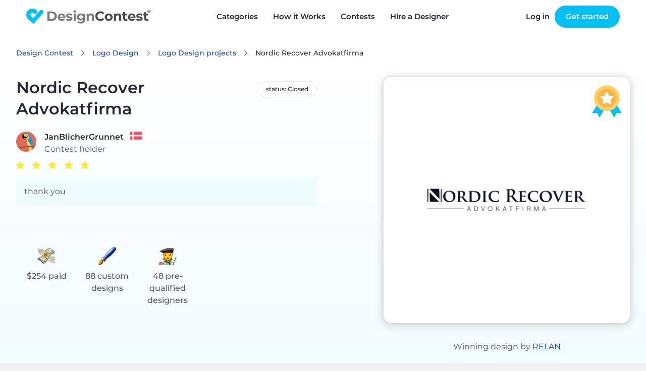

--- FILE ---
content_type: text/html; charset=UTF-8
request_url: https://www.designcontest.com/logo-design/nordic-recover-advokatfirma/
body_size: 12805
content:
<!DOCTYPE html>
<html lang="en-us">
<head>
        <script type="application/ld+json">
    {
      "@context": "http://schema.org",
      "@type": "Organization",
      "name" : "DesignContest",
      "url": "https://www.designcontest.com/",
      "sameAs" : [
                    "https://www.facebook.com/designcontest",
                    "https://twitter.com/designcontests",
                    "https://plus.google.com/+Designcontests",
                    "https://www.instagram.com/dc_designcontest",
                    "https://www.linkedin.com/company/designcontest-ltd-",
                    "https://pinterest.com/designcontest"
                    ]
    }




    </script>

    <meta http-equiv="Content-Type" content="text/html; charset=UTF-8"/>
    <meta name="viewport" content="width=device-width, user-scalable=no, initial-scale=1.0"/>
    <meta name="msvalidate.01" content="EF5E15890FF3E39EF83EBB97C7DE71BA"/>
    <meta name="theme-color" content="#17a9d5">
    <meta name="yandex-verification" content="778b85e160d3f074"/>
    <meta name="p:domain_verify" content="a9aafc5bb978ee4e5e20ac4cd33ce453"/>

    <meta name="robots" content="index, follow" />
<link rel="stylesheet" type="text/css" href="https://designcontest.nyc3.digitaloceanspaces.com/css/swiper.min.css" />
<link rel="stylesheet" type="text/css" href="https://designcontest.nyc3.digitaloceanspaces.com/css/select2.min.css" />
<link rel="stylesheet" type="text/css" href="https://designcontest.nyc3.digitaloceanspaces.com/css/contest_new.css" />
<link rel="stylesheet" type="text/css" href="https://designcontest.nyc3.digitaloceanspaces.com/css/header-browse-contest.css" />
<link rel="stylesheet" type="text/css" href="https://designcontest.nyc3.digitaloceanspaces.com/css/style.css" />
<script type="text/javascript">
/*<![CDATA[*/
var _gaq = _gaq || [];
_gaq.push(['_setAccount','UA-20180690-1']);
_gaq.push(['_setCustomVar',1,'User Type','Unregistered']);
_gaq.push(['_trackPageview']);
(function() {
    var ga = document.createElement('script'); ga.type = 'text/javascript'; ga.async = true;
    ga.src = ('https:' == document.location.protocol ? 'https://ssl' : 'http://www') + '.google-analytics.com/ga.js';
    var s = document.getElementsByTagName('script')[0]; s.parentNode.insertBefore(ga, s);
})();
/*]]>*/
</script>
<title>Nordic Recover Advokatfirma collect debt from people/business&#039; | Logo Design Contest | DesignContest ®</title>
            <link rel="canonical" href="https://www.designcontest.com/logo-design/nordic-recover-advokatfirma/"/>
                            <link rel="alternate" href="https://www.designcontest.ru/logo-design/nordic-recover-advokatfirma/"
                  hreflang="ru-ru"/>
                    <link rel="alternate" href="https://www.designcontest.com/logo-design/nordic-recover-advokatfirma/"
                  hreflang="x-default"/>
                    <link rel="alternate" href="https://www.designcontest.ca/logo-design/nordic-recover-advokatfirma/"
                  hreflang="en-ca"/>
                    <link rel="alternate" href="https://www.designcontest.uk/logo-design/nordic-recover-advokatfirma/"
                  hreflang="en-gb"/>
                    <link rel="alternate" href="https://www.designcontest.com.au/logo-design/nordic-recover-advokatfirma/"
                  hreflang="en-au"/>
                    <link rel="alternate" href="https://www.designcontest.co.nz/logo-design/nordic-recover-advokatfirma/"
                  hreflang="en-nz"/>
                    <link rel="alternate" href="https://www.designcontest.es/logo-design/nordic-recover-advokatfirma/"
                  hreflang="es-es"/>
                    <link rel="alternate" href="https://www.designcontest.com.ua/logo-design/nordic-recover-advokatfirma/"
                  hreflang="uk-ua"/>
                    <link rel="alternate" href="https://www.designcontest.at/logo-design/nordic-recover-advokatfirma/"
                  hreflang="de-at"/>
                    <link rel="alternate" href="https://www.designcontest.com.de/logo-design/nordic-recover-advokatfirma/"
                  hreflang="de-de"/>
                        <meta name="description" content="See Logo Design entries, selected winner and the client's testimonial for 'Nordic Recover Advokatfirma' Logo Design contest."/>
                <meta name="keywords" content="Nordic Recover Advokatfirma Logo Design"/>
        <meta name="twitter:card" content="summary"/>
    <meta name="twitter:site" content="@designcontests"/>
    <meta name="twitter:creator" content="@designcontests"/>
            <meta property="og:title" content="Logo Design Contest 'Nordic Recover Advokatfirma'"/>
                <meta property="og:image" content="https://www.designcontest.comhttps://designcontest.nyc3.digitaloceanspaces.com/data/contests/78401/entries/big_8ec29f7fed2c87cf.png"/>
                <meta property="og:site_name" content="DesignContest.com"/>
                <meta property="og:description" content="See Logo Design entries, selected winner and the client's testimonial for 'Nordic Recover Advokatfirma' Logo Design contest."/>
                <meta property="og:url" content="https://www.designcontest.com/logo-design/nordic-recover-advokatfirma/"/>
                <meta property="og:type" content="website"/>
        <meta property="fb:app_id" content="198994630150219">


    <!-- Prefetch DNS for external assets -->
<link rel="dns-prefetch" href="//apis.google.com">
<link rel="dns-prefetch" href="//app.wigzo.com">
<link rel="dns-prefetch" href="//connect.facebook.net">
<link rel="dns-prefetch" href="//designcontest-com-designcontest.netdna-ssl.com">
<link rel="dns-prefetch" href="//designcontest-com2-designcontest.netdna-ssl.com">
<link rel="dns-prefetch" href="//designcontest-com3-designcontest.netdna-ssl.com">
<link rel="dns-prefetch" href="//dev.visualwebsiteoptimizer.com">
<link rel="dns-prefetch" href="//fonts.googleapis.com">
<link rel="dns-prefetch" href="//fonts.google.com">
<link rel="dns-prefetch" href="//fonts.gstatic.com">
<link rel="dns-prefetch" href="//js.intercomcdn.com">
<link rel="dns-prefetch" href="//mc.yandex.ru">
<link rel="dns-prefetch" href="//secure.quantserve.com">
<link rel="dns-prefetch" href="//tracker.wigzopush.com">
<link rel="dns-prefetch" href="//pixel.quantserve.com">
<link rel="dns-prefetch" href="//ssl.google-analytics.com">
<link rel="dns-prefetch" href="//tracker.wigzopush.com">
<link rel="dns-prefetch" href="//www.google-analytics.com">
<link rel="dns-prefetch" href="//www.google.com">
<link rel="dns-prefetch" href="//www.googleadservices.com">
<link rel="dns-prefetch" href="//www.googletagmanager.com">
<link rel="dns-prefetch" href="//www.gstatic.com">
<link rel="dns-prefetch" href="//www.facebook.com">
<link rel="dns-prefetch" href="//connect.facebook.net">
    <link rel="shortcut icon" href="https://designcontest.nyc3.digitaloceanspaces.com/images/favicon.png" type="image/x-icon"/>
    <link rel="apple-touch-icon" href="https://designcontest.nyc3.digitaloceanspaces.com/images/apple-touch-icon.png"/>
    <link rel="icon" sizes="192x192" href="https://designcontest.nyc3.digitaloceanspaces.com/images/dc-icon_192x192.png"/>
    <!--[if IE 8 ]>
    <html lang="en" class="ie8">    <![endif]-->
        <script type="text/javascript">
        var dc = {
            user_logged_in: 'false',
            user_group: 0,
            user_role: 0,
            translation_name: '',
            translation_code: '',
            cdn_url: 'https://designcontest.nyc3.digitaloceanspaces.com',
                                                                                                                        isClient: function () {
                return this.user_group == 1;
            },
            isDesigner: function () {
                return this.user_group == 2 || this.user_group == 3;
            },
            isManager: function () {
                return this.user_role == 3 || this.user_role == 2;
            }
        }
        var notification_translation = {
            save_draft: "Click here to complete your design brief",
            system_translation: "System",
            notification_translation: "notification",
            empty_title: "Title is empty",
            empty_brief: "Brief is empty"
        }
        var intro_translation = {
            next_btn: "Next",
            back_btn: "Back",
            skip_btn: "Skip",
            done_btn: "Done"
        }
        var file_upload_translation = {
            drag_n_drop: "Drag &amp; drop",
            to_upload: "to upload",
            or_symbol: "or",
            // changed for order web-design step 2.5
            select_files: "Choose file",
            select_file: "select file",
            file_limit: "File size limit is ",
            click_to: "Click to",
            filesize_error: " - file size error. Allowed size - "
        }
        var comment_editing_translation = {
            save_changes: "Save changes",
            cancel: "Cancel",
            editing_comment: "Editing comment"
        }
        var onsite_translations = {
            time_left: {
                d: "d",
                h: "h",
                m: "m",
                s: "s"
            },
            list_filters: {
                open: "Open",
                closed: "Closed",
                finalization: "Finalization",
                expired: "Expired",
                opn: "opn",
                cls: "cls",
                fin: "fin",
                exp: "exp",
                day: "< 1 day",
                two_days: "2 - 3 days",
                three_days: "3 - 7 days",
                seven_days: " > 7 days"
            }
        }
        var invite_designer_popup = {
            invite_designer: "Invite designer",
            invite_guestion: "Which project brief would you like to send?",
            send: "Send",
            create_new_brief: "Create new brief",
            or: "or"
        }
    </script>
    <script type="text/javascript">window.$crisp = [];
        window.CRISP_WEBSITE_ID = "d2c7a984-ed2c-4eff-a1cb-249ee969b15d";
        (function () {
            d = document;
            s = d.createElement("script");
            s.src = "https://client.crisp.chat/l.js";
            s.async = 1;
            d.getElementsByTagName("head")[0].appendChild(s);
        })();</script>
    <!-- Google Tag Manager -->
    <script>(function (w, d, s, l, i) {
            w[l] = w[l] || [];
            w[l].push({
                'gtm.start':
                    new Date().getTime(), event: 'gtm.js'
            });
            var f = d.getElementsByTagName(s)[0],
                j = d.createElement(s), dl = l != 'dataLayer' ? '&l=' + l : '';
            j.async = true;
            j.src =
                '//www.googletagmanager.com/gtm.js?id=' + i + dl;
            f.parentNode.insertBefore(j, f);
        })(window, document, 'script', 'dataLayer', 'GTM-NVQRTX');</script>
    <!-- End Google Tag Manager -->

    <!-- Google tag (gtag.js) -->
    <script async src="https://www.googletagmanager.com/gtag/js?id=G-SBR37NLFRZ"></script>
    <script>
        window.dataLayer = window.dataLayer || [];
        function gtag(){dataLayer.push(arguments);}
        gtag('js', new Date());

        gtag('config', 'G-SBR37NLFRZ');
    </script>
    <!-- End Google tag (gtag.js) -->
</head>
<body><script type="text/javascript" src="https://designcontest.nyc3.digitaloceanspaces.com/js/libs/jquery-1.10.1.min.js"></script>
<script type="text/javascript" src="https://designcontest.nyc3.digitaloceanspaces.com/js/libs/jquery-ui-1.10.3.custom.min.js"></script>
<script type="text/javascript" src="https://designcontest.nyc3.digitaloceanspaces.com/js/libs/jquery-ui-i18n.min.js"></script>
<script type="text/javascript" src="https://designcontest.nyc3.digitaloceanspaces.com/js/libs/jquery.nouislider.min.js"></script>
<script type="text/javascript" src="https://designcontest.nyc3.digitaloceanspaces.com/js/libs/jquery.scrollTo-1.4.3.1-min.js"></script>
<script type="text/javascript" src="https://designcontest.nyc3.digitaloceanspaces.com/js/libs/loadingoverlay.min.js"></script>
<script type="text/javascript" src="https://designcontest.nyc3.digitaloceanspaces.com/js/libs/underscore.js"></script>
<script type="text/javascript" src="https://designcontest.nyc3.digitaloceanspaces.com/js/libs/backbone.js"></script>
<script type="text/javascript" src="https://designcontest.nyc3.digitaloceanspaces.com/js/libs/backbone.localStorage.js"></script>
<script type="text/javascript" src="https://designcontest.nyc3.digitaloceanspaces.com/js/libs/jquery.minicolors.js"></script>
<script type="text/javascript" src="https://designcontest.nyc3.digitaloceanspaces.com/js/libs/nicEdit.js"></script>
<script type="text/javascript" src="https://designcontest.nyc3.digitaloceanspaces.com/js/libs/cardslider2020.js"></script>
<script type="text/javascript" src="https://designcontest.nyc3.digitaloceanspaces.com/js/selectStyles2020.js"></script>
<script type="text/javascript" src="https://designcontest.nyc3.digitaloceanspaces.com/js/code.js"></script>
<script type="text/javascript">
/*<![CDATA[*/

        var gts = gts || [];

        gts.push(["id", "642912"]);
        gts.push(["badge_position", "BOTTOM_RIGHT"]);
        gts.push(["locale", "en-us"]);
        (function() {
            var gts = document.createElement("script");
            gts.type = "text/javascript";
            gts.async = true;
            gts.src = "https://www.googlecommerce.com/trustedstores/api/js";
            var s = document.getElementsByTagName("script")[0];
            s.parentNode.insertBefore(gts, s);
        })();
    loadingOverlay.show();
/*]]>*/
</script>

<!-- Google Tag Manager (noscript) -->
<noscript>
    <iframe src="//www.googletagmanager.com/ns.html?id=GTM-NVQRTX" height="0" width="0"
            style="display:none;visibility:hidden"></iframe>
</noscript>
<!-- End Google Tag Manager (noscript) -->


<div class="main_wrapper main-new ">
    <div style="display: none;">
        <div id="proactivechatcontainerue5t8hbsqu"></div>
        <table border="0" cellspacing="2" cellpadding="2">
            <tr>
                <td align="center" id="swifttagcontainerue5t8hbsqu">
                    <div style="display: inline;" id="swifttagdatacontainerue5t8hbsqu">
                    </div>
                </td>
            </tr>
            <tr>
                <td align="center"></td>
            </tr>
        </table>
    </div>
    
        <!--st valentine banner begin-->
            <div class="top-panel transparent-unlogged transparent-unlogged--new">
            <div class="center_wrapper">
                <div class="top-panel-background"></div>
                <!-- NEW MENU  2222-->
                <div class="logo">
                                            <a class="logotype" href="/" title="DesignContest">DesignContest</a>
                                        </div>
                <div id="menu" class="new_hp mobile_menu">
                    <div>
                        <i id="mob_icon" class="svg-icon icon-menu mmenu-ico">
                            <span class="mob_icon--line fl"></span>
                            <span class="mob_icon--line sl"></span>
                            <span class="mob_icon--line tl"></span>
                        </i>
                        <ul>
                            <li class="has_sub"><a title="Categories"
                                                   id="category_link"><span>Categories</span><i></i></a>
                                <div class="categories_menu">
                                    <ul>
                                        <li class="category_item">
                                            <a href="#" title="Corporate identity">Corporate identity</a>
                                            <ul>
                                                <li><a href="/logo-design/" title="Logo">Logo Design</a></li>
                                                <li><a href="/business-card-design/" title="Business Cards">Business
                                                        Cards</a></li>
                                                <li><a href="/business-stationery-design/" title="Business Stationery">Business
                                                        Stationery</a></li>
                                                <li><a href="/letterhead-design/" title="Letterhead">Letterhead
                                                        Design</a></li>
                                                <li><a href="/logo-and-business-card-design/"
                                                       title="Logo and Business Card">Logo and Business Card</a></li>
                                            </ul>
                                        </li>
                                        <li class="category_item">
                                            <a href="#" title="Product design">Product Design</a>
                                            <ul>
                                                <li><a href="/packaging-design/" title="Packaging">Packaging Design</a>
                                                </li>
                                                <li><a href="/label-design/" title="Label">Label Design</a></li>
                                                <li><a href="/ticket-design/" title="Ticket">Ticket Design</a></li>
                                                <li><a href="/book-cover-design/" title="Book Cover">Book Cover</a></li>
                                                <li><a href="/magazine-cover-design/" title="Magazine Cover">Magazine
                                                        Cover</a></li>
                                                <li><a href="/cd-cover-design/" title="CD Cover">CD Cover Design</a>
                                                </li>
                                                <li><a href="/other-product-design/" title="Other Product">Other
                                                        Product</a></li>
                                            </ul>
                                        </li>
                                        <li class="category_item">
                                            <a href="#" title="Web Design">Web Design</a>
                                            <ul>
                                                <li><a href="/website-design/" title="Website">Website Design</a></li>
                                                <li><a href="/mobile-website-design/" title="Mobile Website">Mobile
                                                        Website</a></li>
                                                <li><a href="/theme-design/" title="Theme">Theme Design</a></li>
                                                <li><a href="/landing-page-design/" title="Landing Page">Landing
                                                        Page</a></li>
                                                <li><a href="/fans-page-design/" title="Fans page">Fans Page Design</a>
                                                </li>
                                            </ul>
                                        </li>
                                        <li class="category_item">
                                            <a href="#" title="advertising materials">Advertising Materials</a>
                                            <ul>
                                                <li><a href="/poster-design/" title="Poster">Poster Design</a></li>
                                                <li><a href="/flyer-design/" title="Flyer">Flyer Design</a></li>
                                                <li><a href="/billboard-design/" title="Billboard">Billboard Design</a>
                                                </li>
                                                <li><a href="/car-wrap-design/" title="Car Wrap">Car Wrap Design</a>
                                                </li>
                                                <li><a href="/banner-design/" title="Banner">Banner Design</a></li>
                                                <li><a href="/trade-show-swag-design/" title="Trade Show Swag">Trade
                                                        Show Swag</a></li>
                                            </ul>
                                        </li>
                                        <li class="category_item">
                                            <a href="#" title="illustrations and contextual design">Illustrations and
                                                Contextual Design</a>
                                            <ul>
                                                <li><a href="/icon-design/" title="Icons">Icon Design</a></li>
                                                <li><a href="/illustration-design/"
                                                       title="Illustration">Illustration</a></li>
                                                <li><a href="/character-design/" title="Character">Character Design</a>
                                                </li>
                                                <li><a href="/infographic-design/" title="Infographic">Infographic</a>
                                                </li>
                                                <li><a href="/powerpoint-design/" title="Powerpoint">Powerpoint</a></li>
                                                <li><a href="/graphic-design/" title="Graphic">Graphic Design</a></li>
                                            </ul>
                                        </li>
                                        <li class="category_item">
                                            <a href="#" title="CLothing and apparel design">Clothing and Apparel
                                                Design</a>
                                            <ul>
                                                <li><a href="/t-shirt-design/" title="T-Shirt">T-Shirt Design</a></li>
                                                <li><a href="/team-clothing-design/" title="Team Clothing">Team
                                                        Clothing</a></li>
                                                <li><a href="/other-clothing-design/" title="Other Clothing">Other
                                                        Clothing</a></li>
                                            </ul>
                                        </li>
                                        <li class="category_item">
                                            <a href="#" title="Applications">Application Design</a>
                                            <ul>
                                                <li><a href="/mobile-app-design/" title="Mobile App">Mobile App
                                                        Design</a></li>
                                                <li><a href="/application-icon-design/" title="Application Icon">Application
                                                        Icon</a></li>
                                                <li><a href="/desktop-software-design/" title="Desktop Software">Desktop
                                                        Software</a></li>
                                            </ul>
                                        </li>
                                    </ul>
                                </div>
                                <div class="has_sub-arrow"></div>
                                <div class="sub_menu">
                                    <span class="submenu_arrow"> arrow </span>
                                    <div class="menu_overlay"></div>
                                    <div class="wrap_categories">
                                        <div class="box">
                                            <div class="menu_block">
                                                <h3>Corporate identity</h3>
                                                <div class="pero"></div>
                                                <ul>
                                                    <li><a href="/logo-design/"
                                                           title="Logo Design"
                                                           id="main-menu-logo-design-link">Logo Design</a></li>
                                                    <li><a href="/business-card-design/"
                                                           title="Business Cards"
                                                           id="main-menu-business-card-design-link">Business Cards</a></li>
                                                    <li><a href="/business-stationery-design/"
                                                           title="Business Stationery"
                                                           id="main-menu-business-stationery-design-link">Business Stationery</a></li>
                                                    <li><a href="/letterhead-design/"
                                                           title="Letterhead Design"
                                                           id="main-menu-letterhead-design-link">Letterhead Design</a></li>
                                                    <li><a href="/logo-and-business-card-design/"
                                                           title="Logo and Business Card"
                                                           id="main-menu-logo-and-business-card-design-link">Logo and Business Card</a></li>
                                                </ul>
                                            </div>
                                            <div class="menu_block">
                                                <h3>Advertising Materials</h3>
                                                <div class="banner"></div>
                                                <ul>
                                                    <li><a href="/poster-design/"
                                                           title="Poster Design"
                                                           id="main-menu-poster-design-link">Poster Design</a></li>
                                                    <li><a href="/flyer-design/"
                                                           title="Flyer Design"
                                                           id="main-menu-flyer-design-link">Flyer Design</a></li>
                                                    <li><a href="/billboard-design/"
                                                           title="Billboard Design"
                                                           id="main-menu-billboard-design-link">Billboard Design</a></li>
                                                    <li><a href="/car-wrap-design/"
                                                           title="Car Wrap Design"
                                                           id="main-menu-car-wrap-design-link">Car Wrap Design</a></li>
                                                    <li><a href="/banner-design/"
                                                           title="Banner Design"
                                                           id="main-menu-banner-design-link">Banner Design</a></li>
                                                    <li><a href="/trade-show-swag-design/"
                                                           title="Trade Show Swag"
                                                           id="main-menu-trade-show-swag-design-link">Trade Show Swag</a></li>
                                                </ul>
                                            </div>
                                        </div>
                                        <div class="box">
                                            <div class="menu_block">
                                                <h3>Web Design</h3>
                                                <div class="earth"></div>
                                                <ul>
                                                    <li><a href="/website-design/"
                                                           title="Website Design"
                                                           id="main-menu-website-design-link">Website Design</a></li>
                                                    <li><a href="/mobile-website-design/"
                                                           title="Mobile Website"
                                                           id="main-menu-mobile-website-design-link">Mobile Website</a></li>
                                                    <li><a href="/theme-design/"
                                                           title="Theme Design"
                                                           id="main-menu-theme-design-link">Theme Design</a></li>
                                                    <li><a href="/landing-page-design/"
                                                           title="Landing Page"
                                                           id="main-menu-landing-page-design-link">Landing Page</a></li>
                                                    <li><a href="/fans-page-design/"
                                                           title="Fans Page Design"
                                                           id="main-menu-fans-page-design-link">Fans Page Design</a></li>
                                                </ul>
                                            </div>
                                            <div class="menu_block">
                                                <h3>Clothing & Apparel Design</h3>
                                                <div class="shirt"></div>
                                                <ul>
                                                    <li><a href="/t-shirt-design/"
                                                           title="T-Shirt Design"
                                                           id="main-menu-t-shirt-design-link">T-Shirt Design</a></li>
                                                    <li><a href="/team-clothing-design/"
                                                           title="Team Clothing"
                                                           id="main-menu-team-clothing-design-link">Team Clothing</a></li>
                                                    <li><a href="/other-clothing-design/"
                                                           title="Other Clothing"
                                                           id="main-menu-other-clothing-design-link">Other Clothing</a></li>
                                                </ul>
                                            </div>
                                        </div>
                                        <div class="box">
                                            <div class="menu_block">
                                                <h3>Illustrations & Contextual Design</h3>
                                                <div class="infoico"></div>
                                                <ul>
                                                    <li><a href="/icon-design/" title="Icons"
                                                           id="main-menu-icon-design-link">Icon Design</a></li>
                                                    <li><a href="/illustration-design/"
                                                           title="Illustration"
                                                           id="main-menu-illustration-design-link">Illustration</a></li>
                                                    <li><a href="/character-design/"
                                                           title="Character"
                                                           id="main-menu-character-design-link">Character Design</a></li>
                                                    <li><a href="/infographic-design/"
                                                           title="Infographic"
                                                           id="main-menu-infographic-design-link">Infographic</a></li>
                                                    <li><a href="/powerpoint-design/"
                                                           title="Powerpoint"
                                                           id="main-menu-powerpoint-design-link">Powerpoint</a></li>
                                                    <li><a href="/graphic-design/"
                                                           title="Graphic Design"
                                                           id="main-menu--link">Graphic Design</a></li>
                                                </ul>
                                            </div>
                                            <div class="menu_block">
                                                <h3>Application Design</h3>
                                                <div class="phon"></div>
                                                <ul>
                                                    <li><a href="/mobile-app-design/"
                                                           title="Mobile App Design"
                                                           id="main-menu-mobile-app-design-link">Mobile App Design</a></li>
                                                    <li><a href="/application-icon-design/"
                                                           title="Application Icon"
                                                           id="main-menu-application-icon-design-link">Application Icon</a></li>
                                                    <li><a href="/desktop-software-design/"
                                                           title="Desktop Software"
                                                           id="main-menu-desktop-software-design-link">Desktop Software</a></li>
                                                </ul>
                                            </div>
                                        </div>
                                        <div class="box">
                                            <div class="menu_block">
                                                <h3>Product Design</h3>
                                                <div class="book"></div>
                                                <ul>
                                                    <li><a href="/packaging-design/"
                                                           title="Packaging Design"
                                                           id="main-menu-packaging-design-link">Packaging Design</a></li>
                                                    <li><a href="/label-design/"
                                                           title="Label Design"
                                                           id="main-menu-label-design-link">Label Design</a></li>
                                                    <li><a href="/ticket-design/"
                                                           title="Ticket Design"
                                                           id="main-menu-ticket-design-link">Ticket Design</a></li>
                                                    <li><a href="/book-cover-design/"
                                                           title="Book Cover"
                                                           id="main-menu-book-cover-design-link">Book Cover</a></li>
                                                    <li><a href="/magazine-cover-design/"
                                                           title="Magazine Cover"
                                                           id="main-menu-magazine-cover-design-link">Magazine Cover</a></li>
                                                    <li><a href="/cd-cover-design/"
                                                           title="CD Cover Design"
                                                           id="main-menu-cd-cover-design-link">CD Cover Design</a></li>
                                                    <li><a href="/other-product-design/"
                                                           title="Other Product"
                                                           id="main-menu-other-product-design-link">Other Product</a></li>
                                                </ul>
                                            </div>
                                        </div>
                                    </div>
                                    <a href="#" class="close_popup close_btn"
                                       title="Close details">Close details</a>
                                </div>
                            </li>
                            <li><a href="/how-it-works/" title="How it Works"
                                   id="main-menu-how-it-works-link">How it Works</a>
                            </li>
                            <li><a href="/projects/" title="Contests">Contests</a></li>
                            <li><a href="/one-on-one/"
                                   title="Hire a Designer">Hire a Designer</a></li>
                            <!-- <li class="testimonials_menu_item"><a href="/testimonials/" title="Testimonials">Testimonials</a></li> -->
                            <!-- <li class="demo_page"><a href="/demo/" title="Demo">Demo</a></li> -->
                            <li class="hidden_item"><a href="/login/"
                                                       title="Log in">Log in</a></li>
                            <li class="hidden_item"><a href="/registration/"
                                                       title="Register">Register</a></li>
                        </ul>
                    </div>
                </div>
                <a href="/contests/start/" class="green-menu-btn">Start a Contest</a>
                <div class="user_block unlogged logged-menu">
                    <ul class="links">
                        <li>
                            <a class="quick_login_link login" href="https://www.designcontest.com/login/?redirect=%2Flogo-design%2Fnordic-recover-advokatfirma%2F"
                               title="Log in">Log in</a>
                        </li>
                        <li>
                            <a class="register" href="/contests/start/step1"> Get started</a>
                        </li>
                    </ul>
                </div>
                <!--END NEW MENU -->
            </div>
        </div>
    
    <div class="inner_content">
        <input id='hidden_file_input' type="file"
       style="opacity:0; position: absolute; top: -30px;" multiple=""
       name="File[files][]"/>
<!--facebook code-->
<div id="fb-root"></div>


<script type="text/javascript">
    var contest_info =
        {
            contest_id: '78401',
            category_name: 'logo-design',
            contest_name: 'nordic-recover-advokatfirma'
        };
    var contest_data = '';

</script>
<script type="text/javascript">
    var contest_translition = {
        short_comment: "Too short comment. Min length is 30 characters.",
        filter_designers: "Filter designers",
        processing: "Processing"
    };
    var designers_tooltip_translation = {
        level: "Level",
        last: "Last seen online",
        entries_total: "Entries total",
        entries_this: "This contest",
        contest_holder: "Contest Holder",
        member_since: "Member since",
        contests: "Contests",
        projects: "One-on-Ones",
        refunds: "Refunds",
        online: "online"
    };
    var report_design_translation = 'Report Design';
</script>


  <div id="contest-page" class="contest-page">
    <section class="contest-info">
      <div class="content">
        <div class="contest-breadcrumbs" vocab="http://schema.org/"
             typeof="BreadcrumbList">
          <a href="/" class="contest-link contest-breadcrumbs__item"
             property="item" typeof="WebPage">Design Contest</a>
          <a href="/logo-design/"
             class="contest-link contest-breadcrumbs__item" property="item"
             typeof="WebPage"
             title="Logo Design">Logo Design</a>
          <a href="/logo-design/projects"
             class="contest-link contest-breadcrumbs__item" property="item"
             typeof="WebPage"
             title="Logo Design projects">Logo Design            projects</a>
          <span class="contest-breadcrumbs__item"
                property="item">Nordic Recover Advokatfirma</span>
        </div>
        <div id="js-contest-details" class="contest-details">
<!--          INSERT INFO TEMPLATE-->
        </div>
      </div>
      <div id="js-contest-actions" class="action-buttons content">
<!--        Insert action buttons-->
      </div>
      <div id="js-expired-contest">
        <!--          INSERT Expired contest markup -->
      </div>
    </section>
    <div class="contest-tabs-wrapper js-contest-tabs"></div>
    <div id="js-filter-render">
      <!-- Render filters -->
    </div>
    <div class="contest-results__wrapper">
      <section id="js-contest-tab-data" class="contest-results">
        <!-- Render entries / commnets / bries / designers -->
      </section>
    </div>

    <div id="popup_box"></div>

  </div>

  <div class="overlay"></div>


<script>
    var too_many_dis_translate = 'Too many designers. Max 10 per invitation.';
</script>
    </div>

</div>

            <div class="footer lang-en-us">
            <div class="center_wrapper">
                <div class="footer_outer">
                    <div class="footer-a">
                        <a href="/prices/" title="Prices">Prices</a>
                        <a href="/blog/" title="Blog">Blog</a>
                        <a href="/forum/" title="Forum">Forum</a>
                        <a href="/knowledgebase/" title="Knowledgebase">Knowledgebase</a>
                    </div>
                    <div class="footer-b">
                        <a href="/about-us/" title="About us">About us</a>
                        <a href="/contact-us/" title="Contact us">Contact us</a>
                        <a href="/testimonials/" title="Testimonials">Testimonials</a>
                                            </div>
                    <div class="footer-e">
                        <a href="/designers-join-us/" title="Designers Join us">Designers Join us</a>
                        <a href="/terms-of-services/" title="Terms of services">Terms of services</a>
                        <a href="/privacy/" title="Privacy policy">Privacy policy</a>
                        <a href="/refund-policy/" title="Refund policy">Refund policy</a>
                    </div>

                    <div class="footer-d">
                        <p>Sign up for secrets, news and specials</p>
                        <div class="footer_sign_up open">
                            <input class="" maxlength="100" name="" type="text" id="subscribe-input-footer" value=""
                                   placeholder="E-mail">
                            <button id="subscribe-btn-footer" class="btn-blue"><span><i
                                            class="svg-icon icon-mail"></i><span class="newsletter_text">Newsletter</span> Sign up</span></button>
                        </div>
                        <div class="line-3 desktop">
                            <a class="facebook-icon svg-icon icon-facebook"
                               href="https://facebook.com/designcontest/" title="facebook"></a>
                            <a class="pinterest-icon svg-icon icon-pinterest"
                               href="https://www.pinterest.com/designcontest/" title="pinterest"></a>
                            <a class="twitter-icon svg-icon icon-twitter"
                               href="https://twitter.com/designcontests/" title="twitter"></a>
                            <a class="linkedin-footer-icon svg-icon icon-linked_in"
                               href="https://linkedin.com/company/designcontest-ltd-?trk=biz-companies-cym"
                               title="linkedin"></a>
                            <a class="insta-footer-icon svg-icon icon-instagram"
                               href="https://instagram.com/dc_designcontest/" title="instagram"></a>
                        </div>
                    </div>
                </div>

                <div class="footer_bottom_line">
                    <div class="footer_logo">
                        <svg xmlns="http://www.w3.org/2000/svg" width="185" height="24" viewBox="0 0 185 24">
                            <g fill="#FFF" fill-rule="evenodd" opacity=".56">
                                <path d="M10.817 23.578L24.472 8.334c.127-.11.246-.229.356-.356.066-.066.115-.132.173-.199.712-.939.83-2.2.303-3.254-.527-1.054-1.607-1.718-2.785-1.711-.94 0-1.832.42-2.433 1.142l-9.79 10.866L7.1 12c-1.291-1.137-3.258-1.019-4.403.265-.55.614-.83 1.422-.78 2.244.05.822.426 1.59 1.045 2.134l7.854 6.935z"/>
                                <path d="M15.22 3.12C11.457-.235 5.688.095 2.333 3.857c-3.355 3.761-3.025 9.53.736 12.885.624.543 1.434.822 2.26.778 1.251-.078 2.334-.899 2.746-2.083.412-1.184.073-2.5-.86-3.338-1.11-1.03-1.243-2.742-.303-3.931.94-1.19 2.636-1.456 3.895-.612l.108.074c.215.158.72.522.952.646 1.245.551 2.703.24 3.616-.77.55-.615.83-1.424.781-2.248-.05-.824-.426-1.593-1.046-2.138"/>
                                <path fill-rule="nonzero"
                                      d="M31.54 5.073h6.28c1.376-.036 2.742.247 3.99.828 1.106.536 2.036 1.378 2.681 2.425.658 1.095.99 2.355.96 3.633.031 1.28-.302 2.543-.96 3.641-.643 1.047-1.574 1.886-2.681 2.417-1.247.584-2.613.868-3.99.827h-6.28V5.074zm6.123 11.206c1.213.062 2.402-.354 3.31-1.159.846-.818 1.295-1.962 1.234-3.137.058-1.173-.395-2.313-1.241-3.128-.91-.805-2.098-1.22-3.31-1.158h-2.897v8.582h2.904zM57.997 14.458h-8.044c.125.635.493 1.196 1.026 1.564.594.397 1.298.597 2.011.571.503.01 1.002-.075 1.473-.248.448-.177.856-.441 1.2-.778l1.656 1.78c-1.142 1.191-2.757 1.81-4.403 1.687-1.102.022-2.193-.216-3.186-.695-.882-.433-1.62-1.111-2.127-1.953-.51-.852-.77-1.83-.753-2.822-.012-.984.243-1.954.736-2.805.497-.828 1.213-1.5 2.07-1.945.89-.473 1.887-.714 2.896-.704.985-.015 1.959.219 2.83.679.833.435 1.523 1.102 1.986 1.92.493.893.742 1.901.72 2.921 0 0-.058.315-.09.828zm-7.216-3.418c-.474.429-.77 1.02-.828 1.655h5.239c-.061-.635-.356-1.225-.828-1.655-.486-.407-1.104-.621-1.738-.604-.67-.04-1.33.175-1.845.604z"/>
                                <path d="M61.051 18.737c-.711-.164-1.39-.443-2.011-.828l1.026-2.185c.533.334 1.114.585 1.722.745.642.188 1.308.286 1.978.29 1.299 0 1.953-.323 1.953-.969-.008-.315-.23-.585-.538-.653-.538-.174-1.093-.287-1.655-.34-.728-.1-1.447-.252-2.152-.455-.565-.164-1.074-.479-1.473-.91-.435-.513-.652-1.175-.604-1.846-.01-.643.193-1.272.579-1.787.442-.559 1.033-.98 1.705-1.217.842-.308 1.735-.457 2.631-.439.755 0 1.507.084 2.243.249.65.13 1.276.362 1.854.687l-1.026 2.16c-.933-.541-1.992-.827-3.07-.828-.516-.011-1.025.109-1.482.348-.283.126-.472.401-.488.711-.003.324.216.607.53.687.555.177 1.126.305 1.704.38.718.11 1.429.264 2.127.464.553.167 1.052.475 1.448.894.443.504.671 1.16.638 1.83.007.635-.203 1.254-.596 1.754-.449.558-1.05.975-1.73 1.2-.879.28-1.801.4-2.723.355-.872.01-1.742-.09-2.59-.297z"/>
                                <path fill-rule="nonzero"
                                      d="M70.626 6.298c-.349-.31-.545-.758-.538-1.225-.008-.467.188-.915.538-1.225.377-.337.87-.515 1.374-.496.504-.022.997.147 1.382.471.347.295.545.729.538 1.184.015.483-.181.948-.538 1.274-.375.346-.873.527-1.382.505-.503.017-.994-.157-1.374-.488zm-.157 1.978h3.079v10.626h-3.079V8.276zM87.153 8.276v8.855c0 1.953-.507 3.404-1.523 4.353-1.245 1.025-2.835 1.534-4.444 1.424-.989.002-1.974-.126-2.93-.381-.828-.207-1.607-.575-2.292-1.084l1.225-2.218c.508.399 1.086.699 1.705.885.663.212 1.356.321 2.052.323.85.073 1.695-.185 2.359-.72.55-.588.827-1.382.761-2.185v-.455c-.87.914-2.1 1.398-3.36 1.324-.93.01-1.85-.212-2.673-.645-.787-.418-1.443-1.045-1.895-1.813-.496-.812-.754-1.746-.745-2.698-.006-.943.252-1.869.745-2.673.464-.77 1.131-1.396 1.928-1.812.824-.433 1.743-.655 2.673-.646 1.35-.082 2.66.484 3.526 1.523V8.276h2.888zm-3.823 6.869c.517-.489.8-1.176.778-1.887.023-.711-.26-1.399-.778-1.887-1.17-.96-2.853-.96-4.022 0-.543.475-.846 1.166-.828 1.887-.018.72.285 1.412.828 1.887 1.169.96 2.853.96 4.022 0z"/>
                                <path d="M99.426 9.302c.873.955 1.313 2.227 1.217 3.517v6.083h-3.087v-5.611c.053-.674-.141-1.345-.546-1.887-.418-.433-1.005-.66-1.606-.62-.692-.036-1.366.226-1.854.72-.504.595-.754 1.365-.695 2.143v5.255h-3.078V8.276h2.913v1.241c.423-.455.944-.808 1.522-1.034.635-.253 1.312-.38 1.995-.373 1.19-.06 2.354.371 3.22 1.192zM106.303 18.207c-1.112-.588-2.043-1.47-2.69-2.55-.662-1.11-1.005-2.38-.992-3.674-.021-1.304.323-2.588.993-3.707.656-1.056 1.585-1.913 2.69-2.483 1.182-.624 2.503-.94 3.84-.919 1.107-.028 2.209.172 3.235.588.96.403 1.81 1.027 2.483 1.82l-2.06 1.896c-.854-1.038-2.133-1.631-3.476-1.614-.8-.016-1.591.178-2.293.563-.66.364-1.205.906-1.572 1.564-.38.704-.574 1.493-.563 2.292-.013.8.18 1.59.563 2.293.364.662.91 1.208 1.572 1.572.702.385 1.492.58 2.293.563 1.351.012 2.633-.598 3.475-1.655l2.061 1.912c-.665.805-1.518 1.436-2.483 1.837-1.031.434-2.141.65-3.26.637-1.33.014-2.643-.308-3.816-.935z"/>
                                <path fill-rule="nonzero"
                                      d="M119.52 18.364c-.862-.446-1.583-1.122-2.086-1.953-.506-.853-.766-1.83-.753-2.822-.012-.995.248-1.974.753-2.83.505-.827 1.227-1.5 2.086-1.945 1.896-.938 4.12-.938 6.017 0 .857.446 1.575 1.119 2.077 1.945.505.856.765 1.835.753 2.83.014.992-.247 1.969-.753 2.822-.5.83-1.218 1.506-2.077 1.953-1.899.926-4.118.926-6.017 0zm4.966-2.632c.528-.585.801-1.356.76-2.143.043-.787-.23-1.56-.76-2.143-.498-.546-1.208-.848-1.945-.828-.74-.017-1.451.285-1.953.828-.533.582-.81 1.354-.77 2.143-.038.784.235 1.552.761 2.135.505.54 1.215.84 1.953.828.737.015 1.445-.286 1.945-.828l.009.008z"/>
                                <path d="M139.903 9.302c.873.955 1.314 2.227 1.217 3.517v6.083h-3.087v-5.611c.053-.674-.141-1.345-.546-1.887-.418-.432-1.005-.659-1.606-.62-.692-.036-1.366.226-1.853.72-.505.595-.754 1.365-.696 2.143v5.255h-3.078V8.276h2.938v1.241c.423-.455.944-.808 1.522-1.034.635-.254 1.312-.38 1.995-.373 1.182-.052 2.335.378 3.194 1.192zM150.472 18.389c-.336.24-.716.411-1.118.505-.454.115-.921.17-1.39.165-1.068.07-2.12-.278-2.938-.968-.73-.76-1.103-1.795-1.026-2.847v-4.361h-1.655V8.508H144v-2.59h3.079v2.59h2.648v2.375h-2.648v4.328c-.026.377.1.75.347 1.035.258.256.614.39.977.364.45.013.89-.127 1.25-.398l.819 2.177z"/>
                                <path fill-rule="nonzero"
                                      d="M162.265 14.458h-8.044c.127.636.498 1.198 1.034 1.564.594.397 1.297.597 2.011.571.502.009 1.002-.075 1.473-.248.448-.177.856-.441 1.2-.778l1.655 1.78c-1.133 1.196-2.741 1.824-4.386 1.712-1.102.022-2.193-.216-3.186-.695-.882-.436-1.623-1.113-2.135-1.953-.503-.854-.761-1.83-.745-2.822-.017-.988.238-1.961.737-2.814.49-.83 1.2-1.51 2.052-1.961.891-.474 1.887-.715 2.897-.704.983-.017 1.954.217 2.822.679.833.435 1.523 1.102 1.986 1.92.496.893.747 1.9.728 2.921 0 0-.058.315-.1.828zm-7.208-3.418c-.495.417-.806 1.011-.87 1.655h5.23c-.051-.638-.348-1.23-.827-1.655-.485-.409-1.104-.624-1.738-.604-.652-.029-1.293.187-1.795.604z"/>
                                <path d="M165.327 18.737c-.714-.165-1.396-.444-2.02-.828l1.035-2.185c.53.332 1.108.583 1.713.745.643.187 1.309.284 1.978.29 1.308 0 1.961-.323 1.961-.969-.007-.315-.23-.585-.537-.653-.538-.174-1.093-.287-1.656-.34-.727-.1-1.446-.252-2.151-.455-.565-.164-1.074-.479-1.473-.91-.443-.513-.666-1.179-.621-1.854-.01-.644.193-1.272.58-1.788.437-.558 1.026-.98 1.696-1.216.845-.308 1.74-.457 2.64-.439.754 0 1.506.084 2.242.248.648.13 1.271.362 1.846.687l-1.026 2.193c-.93-.54-1.986-.826-3.062-.827-.51-.032-1.02.065-1.482.281-.286.125-.478.4-.496.712.001.325.223.608.538.687.553.177 1.12.305 1.696.38.721.11 1.434.265 2.135.464.552.164 1.05.472 1.44.894.466.508.704 1.183.663 1.87.01.635-.197 1.254-.588 1.755-.45.556-1.05.973-1.73 1.2-.867.299-1.78.442-2.698.422-.886-.01-1.768-.132-2.623-.364zM181.771 18.389c-.336.24-.715.411-1.117.505-.455.115-.922.17-1.39.165-1.068.07-2.121-.278-2.938-.968-.734-.759-1.11-1.794-1.035-2.847v-4.361h-1.655V8.508h1.655v-2.59h3.087v2.59h2.648v2.375h-2.648v4.328c-.023.376.098.746.34 1.035.26.256.619.388.984.364.447.012.885-.128 1.241-.398l.828 2.177z"/>
                                <path fill-rule="nonzero"
                                      d="M183.641 2.681c.362.192.665.478.878.828.21.377.318.802.314 1.233.025.443-.073.883-.281 1.275-.437.755-1.246 1.217-2.119 1.208-.432.004-.858-.107-1.233-.323-.363-.209-.664-.512-.869-.877-.216-.375-.327-.8-.323-1.233-.004-.43.108-.853.323-1.225.208-.368.511-.674.877-.886.378-.216.806-.328 1.242-.322.418 0 .83.112 1.191.322zm-.215 3.89c.31-.176.565-.433.737-.745.182-.317.277-.677.273-1.043.003-.364-.088-.723-.265-1.042-.169-.304-.418-.556-.72-.729-.65-.364-1.443-.364-2.094 0-.308.178-.562.436-.736.745-.178.316-.269.673-.265 1.035-.003.364.088.723.265 1.042.273.472.722.814 1.25.953.526.138 1.086.06 1.555-.216zm.083-1.655c-.095.147-.234.26-.397.323l.612.91h-.596l-.538-.828h-.612v.828h-.588V3.434h1.126c.297-.013.59.077.827.257.207.167.32.422.307.687.009.184-.04.367-.141.521v.017zm-1.035 0c.16.01.319-.036.447-.133.109-.085.168-.218.158-.355.007-.135-.052-.265-.158-.348-.13-.09-.288-.133-.447-.124h-.513v.91l.513.05z"/>
                            </g>
                        </svg>
                    </div>
                    <p>&copy; 2003 — 2025 DesignContest LLC</p>
                    <div class="line-3 mobile">
                        <a class="facebook-icon svg-icon icon-facebook"
                           href="https://facebook.com/designcontest/" title="facebook"></a>
                        <a class="pinterest-icon svg-icon icon-pinterest"
                           href="https://www.pinterest.com/designcontest/" title="pinterest"></a>
                        <a class="twitter-icon svg-icon icon-twitter"
                           href="https://twitter.com/designcontests/" title="twitter"></a>
                        <a class="linkedin-footer-icon svg-icon icon-linked_in"
                           href="https://linkedin.com/company/designcontest-ltd-?trk=biz-companies-cym"
                           title="linkedin"></a>
                        <a class="insta-footer-icon svg-icon icon-instagram"
                           href="https://instagram.com/dc_designcontest/" title="instagram"></a>
                    </div>
                    <div class="international_sites">
                                                    <a class="flag-icon" href="https://www.designcontest.com" title="United States"><i class="flag-usa"></i></a>
                                                    <a class="flag-icon" href="https://www.designcontest.ca" title="Canada"><i class="flag-ca"></i></a>
                                                    <a class="flag-icon" href="https://www.designcontest.uk" title="United Kingdom"><i class="flag-uk"></i></a>
                                                    <a class="flag-icon" href="https://www.designcontest.com.de" title="Germany"><i class="flag-de"></i></a>
                                                    <a class="flag-icon" href="https://www.designcontest.es" title="Spain"><i class="flag-es"></i></a>
                                                    <a class="flag-icon" href="https://www.designcontest.fr" title="France"><i class="flag-fr"></i></a>
                                                    <a class="flag-icon" href="https://www.designcontest.com.au" title="Australia"><i class="flag-au"></i></a>
                                                    <a class="flag-icon" href="https://www.designcontest.co.nz" title="New Zealand"><i class="flag-nz"></i></a>
                                                    <a class="flag-icon" href="https://www.designcontest.ru" title="Россия"><i class="flag-ru"></i></a>
                                            </div>
                    <div class="logo-footer-order">
                        <a href="/" title="Design Contest">Design contest logo</a>
                    </div>
                </div>

            </div>
        </div>
        </div>
<link rel="stylesheet" type="text/css" href="https://designcontest.nyc3.digitaloceanspaces.com/css/swiper.min.css"/>
<link rel="stylesheet" type="text/css" href="https://designcontest.nyc3.digitaloceanspaces.com/css/login.css"/>
<link rel="stylesheet" type="text/css" href="https://designcontest.nyc3.digitaloceanspaces.com/css/slider.css"/>
<link rel="stylesheet" type="text/css" href="https://designcontest.nyc3.digitaloceanspaces.com/css/contest.css"/>
<link rel="stylesheet" type="text/css" href="https://designcontest.nyc3.digitaloceanspaces.com/css/order.css"/>
<link rel="stylesheet" type="text/css" href="https://designcontest.nyc3.digitaloceanspaces.com/css/filter.css"/>
<link rel="stylesheet" type="text/css" href="https://designcontest.nyc3.digitaloceanspaces.com/css/jquery-ui-1.10.3.custom.css"/>
<link rel="stylesheet" type="text/css" href="https://designcontest.nyc3.digitaloceanspaces.com/css/animation.css"/>
<link rel="stylesheet" type="text/css" href="https://designcontest.nyc3.digitaloceanspaces.com/css/start-one-on-one--new.css"/>
<link rel="stylesheet" type="text/css" href="https://designcontest.nyc3.digitaloceanspaces.com/css/start-proj-one-on-one--new.css"/>
<link rel="stylesheet" type="text/css" href="https://designcontest.nyc3.digitaloceanspaces.com/css/start-proj-one-on-one-des--new.css"/>
<link rel="stylesheet" type="text/css" href="https://designcontest.nyc3.digitaloceanspaces.com/css/designer-be--new.css"/>
<link rel="stylesheet" type="text/css" href="https://designcontest.nyc3.digitaloceanspaces.com/css/hiw--new.css"/>
<link rel="stylesheet" type="text/css" href="https://designcontest.nyc3.digitaloceanspaces.com/css/finaization_new.css"/>
<link rel="stylesheet" type="text/css" href="https://designcontest.nyc3.digitaloceanspaces.com/css/main_wrapper--new-start.css"/>
<link rel="stylesheet" type="text/css" href="https://designcontest.nyc3.digitaloceanspaces.com/css/Open_Sans.css"/>
<link rel="stylesheet" type="text/css" href="https://designcontest.nyc3.digitaloceanspaces.com/css/Roboto_Slab.css"/>
<link rel="stylesheet" type="text/css" href="https://designcontest.nyc3.digitaloceanspaces.com/css/Marck_Script.css"/>
<!--
    <link href='https://fonts.googleapis.com/css?family=Open+Sans:300italic,400italic,600italic,700italic,800italic,400,600,700,800,300&subset=cyrillic-ext,cyrillic' rel='stylesheet' type='text/css'>
    <link href="https://fonts.googleapis.com/css?family=Roboto+Slab:100normal,300normal,400normal,700normal|Open+Sans:400normal|Roboto:400normal|Lato:400normal|Oswald:400normal|Source+Sans+Pro:400normal|Raleway:400normal|PT+Sans:400normal|Playfair+Display:400normal|Droid+Sans:400normal|Ubuntu:400normal&amp;subset=all" rel="stylesheet" type="text/css">
    <link href='https://fonts.googleapis.com/css?family=Marck+Script&subset=latin,latin-ext,cyrillic' rel='stylesheet' type='text/css'>
-->
<script type="text/javascript">
    _translations.contests = _translations.contests || {};

    _translations['contests']['Expired'] = 'Expired';
</script>
<script type="text/javascript">
    window.dropdown_langs = {
        'Afrikaans': 'Afrikaans',
        'Amharic': 'Amharic',
        'Arabic': 'Arabic',
        'Azerbaijani': 'Azerbaijani',
        'Bashkir': 'Bashkir',
        'Belarusian': 'Belarusian',
        'Bulgarian': 'Bulgarian',
        'Bengali': 'Bengali',
        'Bosnian': 'Bosnian',
        'Catalan': 'Catalan',
        'Cebuano': 'Cebuano',
        'Czech': 'Czech',
        'Welsh': 'Welsh',
        'Danish': 'Danish',
        'German': 'German',
        'Greek': 'Greek',
        'English': 'English',
        'Esperanto': 'Esperanto',
        'Spanish': 'Spanish',
        'Estonian': 'Estonian',
        'Basque': 'Basque',
        'Persian': 'Persian',
        'Finnish': 'Finnish',
        'French': 'French',
        'Irish': 'Irish',
        'Scottish Gaelic': 'Scottish Gaelic',
        'Galician': 'Galician',
        'Gujarati': 'Gujarati',
        'Hebrew': 'Hebrew',
        'Hindi': 'Hindi',
        'Croatian': 'Croatian',
        'Haitian': 'Haitian',
        'Hungarian': 'Hungarian',
        'Armenian': 'Armenian',
        'Indonesian': 'Indonesian',
        'Icelandic': 'Icelandic',
        'Italian': 'Italian',
        'Japanese': 'Japanese',
        'Javanese': 'Javanese',
        'Georgian': 'Georgian',
        'Kazakh': 'Kazakh',
        'Khmer': 'Khmer',
        'Kannada': 'Kannada',
        'Korean': 'Korean',
        'Kyrgyz': 'Kyrgyz',
        'Latin': 'Latin',
        'Luxembourgish': 'Luxembourgish',
        'Lao': 'Lao',
        'Lithuanian': 'Lithuanian',
        'Latvian': 'Latvian',
        'Malagasy': 'Malagasy',
        'Mari': 'Mari',
        'Maori': 'Maori',
        'Macedonian': 'Macedonian',
        'Malayalam': 'Malayalam',
        'Mongolian': 'Mongolian',
        'Marathi': 'Marathi',
        'Hill Mari': 'Hill Mari',
        'Malay': 'Malay',
        'Maltese': 'Maltese',
        'Burmese': 'Burmese',
        'Nepali': 'Nepali',
        'Dutch': 'Dutch',
        'Norwegian': 'Norwegian',
        'Punjabi': 'Punjabi',
        'Papiamento': 'Papiamento',
        'Polish': 'Polish',
        'Portuguese': 'Portuguese',
        'Romanian': 'Romanian',
        'Russian': 'Russian',
        'Sinhalese': 'Sinhalese',
        'Slovak': 'Slovak',
        'Slovenian': 'Slovenian',
        'Albanian': 'Albanian',
        'Serbian': 'Serbian',
        'Sundanese': 'Sundanese',
        'Swedish': 'Swedish',
        'Swahili': 'Swahili',
        'Tamil': 'Tamil',
        'Telugu': 'Telugu',
        'Tajik': 'Tajik',
        'Thai': 'Thai',
        'Tagalog': 'Tagalog',
        'Turkish': 'Turkish',
        'Tatar': 'Tatar',
        'Udmurt': 'Udmurt',
        'Ukrainian': 'Ukrainian',
        'Urdu': 'Urdu',
        'Uzbek': 'Uzbek',
        'Vietnamese': 'Vietnamese',
        'Xhosa': 'Xhosa',
        'Yiddish': 'Yiddish',
        'Chinese': 'Chinese'
    };

    window.dcUserLang = 'en-us';
</script><!--widget feedback-->

<style>
    iframe[name="us-entrypoint-buttonV2"] {
        left: 2em;
    }
</style>
<!--widget feedback end-->

<script type="text/javascript" src="https://designcontest.nyc3.digitaloceanspaces.com/js/libs/swiper2020.js"></script>
<script type="text/javascript" src="https://www.google.com/recaptcha/api.js?onload=loadGoogleCaptcha&amp;render=explicit&amp;hl=en-us" async="async" defer="defer"></script>
<script type="text/javascript" src="https://designcontest.nyc3.digitaloceanspaces.com/js/libs/jquery.jWindowCrop.js"></script>
<script type="text/javascript" src="https://designcontest.nyc3.digitaloceanspaces.com/js/libs/jquery.imgareaselect.min.js"></script>
<script type="text/javascript" src="https://designcontest.nyc3.digitaloceanspaces.com/js/libs/jquery.zclip.min.js"></script>
<script type="text/javascript" src="https://designcontest.nyc3.digitaloceanspaces.com/js/libs/select2.full.min.js"></script>
<script type="text/javascript" src="https://designcontest.nyc3.digitaloceanspaces.com/js/libs/clipboard.min.js"></script>
<script type="text/javascript" src="https://designcontest.nyc3.digitaloceanspaces.com/js/contests/contest_item.js"></script>
</body>


--- FILE ---
content_type: text/html; charset=UTF-8
request_url: https://www.designcontest.com/contests/contest/default/submittext
body_size: 1554
content:
<%if (contest.permissions.submit){%>
<div class="contest-submit">
  <div class="contest-submit__left">
      <a class="guidelines" href="#">Submission guidelines</a>
      <div class="requirements" style="display:none;">
          <h3 class="contest-submit__sub-heading">Please read all the requirements carefully </h3>
          <a href="#" class="close_req_box"><i class="svg-icon icon-cross_small"></i></a>
          <ol>
              <li>
                  <p>Logos must be created in vector format.                     <a class="up_arrow" href="#">More </a>
                    <a class="downs_arrow" href="#">Less</a>
                  </p>
                  <p class="hide_content">
                      You may not include any raster based elements. This means that your logo designs should generally be created in either Illustrator, CorelDraw, Fireworks or Flash. Certain effects create a rasterized image, and these should not be used in your design.                  </p>
              </li>
              <li>
                  <p>All entries must be the designer's original work.                     <a class="up_arrow" href="#">More </a>
                    <a class="downs_arrow" href="#">Less</a>
                  </p>
                  <p class="hide_content">
                      There are exceptions to this with certain contest types — website design/t-shirt/business cards. Other contest types such as business cards and website and t-shirt contest have different guidelines and do allow for templates and stock images for websites.                  </p>
              </li>
              <li>
                  <p>You should also respect the creative merit of their peers.                     <a class="up_arrow" href="#">More </a>
                    <a class="downs_arrow" href="#">Less</a>
                  </p>
                  <p class="hide_content">
                      There are exceptions to this with certain contest types — website design/t-shirt/business cards. Always check the ELUA for use of any art or photos for website contests/business cards and t-shirts. The best design comes from you and your originality and that is what the contest holder pays for.                  </p>
              </li>
              <li>
                  <p>The file you are uploading needs to be in JPEG, PNG or GIF format in RGB color mode.</p>
              </li>
          </ol>
      </div>
      <div class="upload-options">
          <h2 class="contest-submit__heading">Upload options</h2>
          <div class="left">
              <div>
                  <input <%if(contest.crop_thumb){%>checked<%}%> type="checkbox" value="crop_thumb" id="crop_thumb">
                  <label for="crop_thumb">Crop for Thumbnail</label><i class="info with_tooltip" data-tooltip-text="You may crop and zoom in your preview for thumbnail on all contests tab. Note, that full design preview would be available on one entry page." title></i>
              </div>
              <div class="original_mouseover_option" <%if(!contest.crop_thumb){%>style="display:none;"<%}%>>
                  <input <%if(contest.original_mouseover){%>checked<%}%> type="checkbox" value="original_mouseover" id="original_mouseover">
                  <label for="original_mouseover">Original on Mouse-over</label><i class="info with_tooltip" data-tooltip-text="You may show cropped image on contest tabs and full image on mouse-over for the client. Note, that full design preview would be available on one entry page." title></i>
              </div>
          </div>
          <div class="right">
              <button class="btn btn--primary action-btn" id="show_new_design_preview">
                  Preview              </button>
          </div>
      </div>
      <form id="submit_new_design" enctype="multipart/form-data" method="POST" action="/contest/id/<%=contest.id%>/entries/add">
        <div class="image_preview">
            <img src=""/>
        </div>
        <div class="submit_img">
            <div class="examples_galery">
                <div class="uploider_item">
                    <div class="add_new_file" id="submit_file_uploader">

                    </div>
                    <div class="uploid_details">
                                        <span class="file_size subtext">4 Mb upload limit                                        </span>
                                        <span class="error_size">4 Mb upload limit exceeded                                        </span>
                        <span class="file_invalid">invalid file format</span>
                    </div>
                </div>
            </div>
            <div class="alternative"><span>or</span></div>
            <div class="link_dropbox">
                <div class="vertical_centered">
                    <p class="contest-submit__sub-heading">Enter URL to your design (link to Dropbox, GDrive etc).</p>
                    <div class="input_box">
                      <input class="contest-submit__input" type="text" placeholder="http://" id="external_file_link" name="file_url">
                      <button class="btn btn--primary action-btn" id="upload_external_file">Upload</button>
                    </div>
                    <input type="hidden" value="0, 0, 220, 160" name="crop_coords" id="hidden_crop"/>
                    <input type="hidden" value="false" name="crop_thumb" id="crop_thumb"/>
                    <input type="hidden" value="false" name="original_mouseover" id="original_mouseover"/>
                </div>
            </div>
        </div>
        <div class="addcomment_box_submit">
          <p class="contest-submit__sub-heading">Design comment (optional)</p>
            <div class="addcomment">
                <textarea class="contest-submit__textarea" placeholder="Add a comment" id="entry_comment" name="comment"></textarea>
            </div>
            <input type="checkbox" value="submit_design" id="copywrites_checkbox"><label class="contest-submit__label" for="copywrites_checkbox"> My design doesn't violate DesignContest rules nor any copyrights.            </label>
            <div class="contest-submit__btn-group">
              <button class="btn btn--primary action-btn" type="submit" id="submit_new_design_btn">
                <span>Submit</span>
              </button>
              <a class="contest-link btn--primary inverse-btn" href="#" id="reload_tab">Cancel</a>
            </div>
        </div>
    </form>
  </div>
  <div class="contest-submit__right">
    <div class="brief__payment">
      <h2 class="contest-submit__heading">Designers are paid by:</h2>
      <div class="brief__payment-icons">
        <img src="https://designcontest.nyc3.digitaloceanspaces.com/images/contests/new_contest/img/paypal@2x.png" alt="payment paypal" class="brief__payment-icon">
        <img src="https://designcontest.nyc3.digitaloceanspaces.com/images/contests/new_contest/img/payoneer@2x.png" alt="payment payoneer" class="brief__payment-icon">
      </div>
    </div>
  </div>
</div>
<%}else{%>
  <p style="margin:40px auto;font-weight: 500">You are not allowed to view this tab</p>
<%}%>


--- FILE ---
content_type: text/html; charset=UTF-8
request_url: https://www.designcontest.com/js/contest/templates/ContestTemplates.html
body_size: 141884
content:
<script type="text/template" id="info_template">
  <%if(contest.status=='100'){%>
  <div class="contest-about">
    <div class="contest-about__details contest-about__details--closed">
      <div class="contest-about__description contest-about__description--closed">
        <div class="contest-about__heading">
          <h1 class="contest-about__contest-name contest-about__contest-name--closed"><%=contest.title%></h1>
          <div class="contest-about__status-icon">
            status: <%=contest.status_name%><%if((user!='0')&&(contest.status=='11')){%> - <%=contest.expired_time_passed%><%}%>
          </div>
        </div>
        <div class="contest-holder">
          <div class="contest-holder__top">
            <img src="<%=ch.avatar%>" alt="" class="contest-holder__img">
            <div class="contest-holder__info">
              <a href="/client/<%=contest.username%>/"
                 data-user-id="<%=contest.author_id%>"
                 title="<%=contest.username%>"
                 class="contest-link contest-holder__link">
                <%=contest.username%>
              </a>
              <img class="contest-holder__flag" src="https://designcontest.nyc3.digitaloceanspaces.com/images/flags/<%=ch.flag||'no-flag'%>.png">
              <p class="contest-holder__role">Contest holder</p>
            </div>
          </div>
          <div class="contest-holder__rate">
            <% var ratingCount = contest.finished.testimonial.rating || 0; %>
            <% for (var i = 0; i < ratingCount; i++) {%>
            <svg xmlns="http://www.w3.org/2000/svg" width="16" height="16" viewBox="0 0 16 16">
              <path fill="#ffe841" fill-rule="evenodd" d="M7.133.538C7.253.3 7.427.14 7.656.06c.23-.08.459-.08.688 0 .23.08.404.239.523.478l1.944 3.947 4.366.628c.259.04.463.16.613.36.15.199.219.418.21.657-.01.24-.106.449-.285.628l-3.17 3.08.748 4.366c.04.24-.005.463-.135.673-.13.21-.314.344-.553.403-.24.06-.468.03-.688-.09L8 13.158l-3.917 2.034c-.22.12-.449.15-.688.09-.24-.06-.424-.195-.553-.404-.13-.21-.175-.434-.135-.673l.748-4.366-3.17-3.08c-.18-.18-.274-.389-.284-.628-.01-.24.06-.458.21-.658.149-.2.353-.319.612-.359l4.366-.628L7.133.538z"/>
            </svg>
            <%}%>
          </div>
        </div>
        <div class="contest-holder__comment-box" itemprop="description">
          <p class="contest-holder__comment"><%=(contest.finished && contest.finished.testimonial && contest.finished.testimonial.text)?contest.finished.testimonial.text:''%></p>
        </div>
        <div class="contest-stats">
          <div class="contest-stats__item">
            <img src="https://designcontest.nyc3.digitaloceanspaces.com/images/contests/new_contest/icons/money-wings.png"
                 alt="" class="contest-stats__item-img">
            <p class="contest-stats__item-values">
              <%=contest.currency_symbol%><%=contest.paid_price%>  paid             </p>
          </div>
          <div class="contest-stats__item">
            <img src="https://designcontest.nyc3.digitaloceanspaces.com/images/contests/new_contest/icons/brush.png"
                 alt="" class="contest-stats__item-img">
            <p class="contest-stats__item-values">
              <%=contest.entries_num%> custom designs            </p>
          </div>
          <div class="contest-stats__item">
            <img src="https://designcontest.nyc3.digitaloceanspaces.com/images/contests/new_contest/icons/painter.png"
                 alt="" class="contest-stats__item-img">
            <p class="contest-stats__item-values">
              <%=contest.designers_count%> pre-qualified designers            </p>
          </div>
        </div>
      </div>
      <div class="contest-closed-winner">
        <%_.each(contest.winner_designs, function(winner){%>
        <%if(winner.medal_type=='1'){%>
        <div class="winner-work">
          <svg class="winner-work__medal" xmlns="http://www.w3.org/2000/svg" width="32" height="35" viewBox="0 0 32 35">
            <g fill="none" fill-rule="evenodd">
              <circle cx="15.959" cy="13.782" r="13.782" fill="#FFD15C"/>
              <g fill="#00C1F1">
                <path d="M4.793.048L.051 8.268l5.535-.294 2.515 4.94 4.386-7.605C9.344 4.496 6.645 2.603 4.793.048zM27.151.007c-1.838 2.562-4.537 4.462-7.673 5.289l4.4 7.618 2.515-4.94 5.534.294L27.151.007z" transform="translate(0 21.797)"/>
              </g>
              <circle cx="15.959" cy="13.782" r="9.99" fill="#F8B64C"/>
              <path fill="#FFF" d="M22.805 12.703c.308-.301.137-.827-.287-.889l-3.942-.574c-.171-.027-.315-.13-.39-.287L16.423 7.38c-.191-.39-.745-.39-.936 0l-1.756 3.573c-.075.15-.225.26-.39.287l-3.942.574c-.424.062-.595.588-.287.889l2.85 2.78c.122.124.177.294.15.458l-.67 3.923c-.075.423.376.751.758.546l3.526-1.851c.15-.082.335-.082.485 0l3.526 1.851c.383.198.827-.123.759-.546l-.677-3.923c-.027-.17.028-.341.15-.457l2.836-2.781z"/>
            </g>
          </svg>
          <figure>
            <img src="<%=winner.image_path%>"
                 class="winner-work__img"
                 data-entry-img="<%=winner.image_path%>"
                 alt="Winning design #<%=winner.id%> by <%=winner.designer_username%>, <%=contest.category%> for <%=contest.title%> Contest"
                 onerror="this.src='https://designcontest.nyc3.digitaloceanspaces.com/images/contests/no-image-big.jpg'">
            <figcaption class="winner-work__caption">
              Winning design by <a href="/designer/<%=winner.designer_username%>/" class="contest-link winner-work__link" title="<%=winner.designer_username%>"><%=winner.designer_username%></a>
            </figcaption>
          </figure>
        </div>
        <%}%>
        <%})%>
      </div>
  </div>
  </div>
  <div class="contest-learn content">
    <%if(role=='3'){%>
    <a href="/manager/contests/manage/edit/id/<%=contest.id%>"
       title="Edit contest"
       class="contest-link contest-learn__learn-link">
        Edit contest    </a>
    <%}else{%>
    <a href="/<%=contest.category_name%>/"
       class="contest-link contest-learn__learn-link"
       title="<%=contest.category%> Contest">
        Learn more about  <%=contest.category%> Contest    </a>
    <%}%>
  </div>
  <%}else{%>
  <div class="contest-labels">
    <%if(user_id==contest.author_id){%>
    <div class="contest-label contest-label--top_designers <%if(_.findWhere(contest.applied_upgrades, {unique_name: 'top_designers'})){%>active<%}%>"
       data-tooltip-text="Only the top-level designers will participate in your contest that will enable the best result"
       title="Only the top-level designers will participate in your contest that will enable the best result">
        <svg width="14" height="16" class="contest-label__icon" viewBox="0 0 12 13" fill="none" xmlns="http://www.w3.org/2000/svg" xmlns:xlink="http://www.w3.org/1999/xlink">
            <path d="M0 12.84H12V0.84H0V12.84Z" fill="url(#pattern0)"/>
            <defs>
                <pattern id="pattern0" patternContentUnits="objectBoundingBox" width="1" height="1">
                    <use xlink:href="#image0" transform="scale(0.015625)"/>
                </pattern>
                <image id="image0" width="64" height="64" xlink:href="[data-uri]"/>
            </defs>
        </svg>
        Top designers    </div>
    <div class="contest-label contest-label--promoted <%if(_.findWhere(contest.applied_upgrades, {unique_name: 'promoted'})){%>active<%}%>"
       data-tooltip-text="Promote your project to our social channels of 200,000+ users & attract more designers. Includes Facebook & Twitter posts."
       title="Promote your project to our social channels of 200,000+ users & attract more designers. Includes Facebook & Twitter posts.">
        promoted    </div>
    <div class="contest-label contest-label--featured <%if(_.findWhere(contest.applied_upgrades, {unique_name: 'featured'})){%>active<%}%>"
         data-tooltip-text="Featured contests have the highest visibility and the most entries."
         title="Featured contests have the highest visibility and the most entries.">
        featured    </div>
    <div class="contest-label contest-label--blind <%if(_.findWhere(contest.applied_upgrades, {unique_name: 'blind'})){%>active<%}%>"
         data-tooltip-text="This feature will be blind the designers from seeing each other entries and promotes creativeness as well as unique design entries."
         title="This feature will be blind the designers from seeing each other entries and promotes creativeness as well as unique design entries.">
    </div>
    <div class="contest-label contest-label--private <%if(_.findWhere(contest.applied_upgrades, {unique_name: 'private'})){%>active<%}%>"
         data-tooltip-text="Only registered DC users to be able to view your contest. A hidden contest will not be indexed by search engines and offers you the highest level of privacy."
         title="Only registered DC users to be able to view your contest. A hidden contest will not be indexed by search engines and offers you the highest level of privacy.">
    </div>
    <div class="contest-label contest-label--highlighted <%if(_.findWhere(contest.applied_upgrades, {unique_name: 'highlighted'})){%>active<%}%>"
         data-tooltip-text="We`ll highlight your contest description to attract more designers"
         title="We`ll highlight your contest description to attract more designers">
    </div>
    <%}else{%>
    <%_.each(contest.applied_upgrades, function(upgrade){%>
      <%if(upgrade.unique_name == 'top_designers'){%>
      <div class="contest-label contest-label--top_designers active" title data-tooltip-text="For Top level designers only. Designers who reached level 9 or have at least 2 gold medals may submit to this contest.">
      <svg width="14" height="16" class="contest-label__icon" viewBox="0 0 12 13" fill="none" xmlns="http://www.w3.org/2000/svg" xmlns:xlink="http://www.w3.org/1999/xlink">
          <path d="M0 12.84H12V0.84H0V12.84Z" fill="url(#pattern0)"/>
          <defs>
              <pattern id="pattern0" patternContentUnits="objectBoundingBox" width="1" height="1">
                  <use xlink:href="#image0" transform="scale(0.015625)"/>
              </pattern>
              <image id="image0" width="64" height="64" xlink:href="[data-uri]"/>
          </defs>
      </svg>
      Top designers      </div>
    <%}else if((upgrade.unique_name!='guaranteed')&&(upgrade.unique_name!='extend_7_more')){%>
    <div class="contest-label contest-label--<%=upgrade.unique_name%> active" title data-tooltip-text="<%=$('<div>'+upgrade.description+'</div>').text()%>">
      <%if (upgrade.unique_name !=='blind' && upgrade.unique_name !=='private' && upgrade.unique_name !=='highlighted') {%> <%=upgrade.unique_name%> <%}%>
    </div>
    <%}%>
    <%})%>
    <%}%>
    <div class="contest-about__status-icon">
      status: <%= contest.status_name.toLowerCase() %>
    </div>
  </div>
  <div class="contest-about">
    <div class="contest-about__details">
      <div class="contest-about__description">
        <h1 class="contest-about__contest-name"><%=contest.title%></h1>
        <div class="contest-about__status-icon">
          status: <%=contest.status_name%><%if((user!='0')&&(contest.status=='11')){%> - <%=contest.expired_time_passed%><%}%></div>
      </div>
      <div class="contest-about__publish">
        <p class="contest-text">Contest Holder:           <a href="/client/<%=contest.username%>/"
             title="show details information"
             data-user-id="<%=contest.author_id%>"
             class="contest-link holder-link"><%=contest.username%></a>
        </p>
        <p class="contest-text">Date:
          <time class="contest-date unix_date"
                data-unixdate="<%=(contest.published_on=='0')?(new Date().getTime())/1000:contest.published_on%>"
                data-dateformat="mm/dd/yy">0.0
          </time>
        </p>
        <%if(contest.cat_serialized == 'logo-packages' && package){%>
        <p class="contest-text">
            Layouts: <%=package.services.join(', ')%>
        </p>
        <%}%>
      </div>
    </div>
    <div class="info">
      <div class="detail">
        <%if (contest.status == '2') {%>
        <p class="top">
          <span class="time-left"
                data-period="<%=contest.period%>"
                data-published-on="<%=contest.published_on%>">
        </span>
        </p>
        <p class="bottom"> left</p>
        <%} else {%>
        <p class="top"><%=contest.status_name%></p>
        <%}%>
      </div>
      <div class="detail">
        <p class="top"><%=contest.entries_num%></p>
        <p class="bottom">Entries</p>
      </div>
      <div class="detail">
        <p class="top <%if(contest.upgrades_status.guaranteed){%>top--prize<%}%>">
          <%if ((user == '3')||(user == '2')) {%> $<%=contest.prize%> <%} else {%>
          <%if (contest.currency == '1') {%> <%=contest.currency_symbol%> <%}%>
          <%=(+contest.paid_price+increase[0])%>
          <%if (contest.currency != '1') {%> <%=contest.currency_symbol%> <%}%>
          <%}%>
        </p>
        <p class="bottom"><%if ((user == '3')||(user == '2')) {%>Prize<%} else {%>Budget<%}%></p>
      </div>
    </div>
  </div>
  <%if ((contest.scopes.winner)&&(contest.status!='100')&&(contest.status!='50')) {%>
  <button class="btn btn--action pick-winner-btn js-select_winner <%if(contest.winner_mode){%>active<%}%>">Select winners</button>
  <%}%>
  <%}%>
  <%if((contest.status=='50')||(contest.status=='100')){%>
  <%if(user_id==contest.author_id){%>
  <div class="contest-actions finalization_msg_box">
    <h2 class="contest-actions__heading">Congratulations, your contest is now over!</h2>
    <div class="contest-actions__content">
      <%if(contest.status=='50'){%>
      <button class="btn btn--primary contest-actions__download-btn">Download source files</button>
      <button class="btn btn--primary contest-actions__changes-btn">Request minor changes</button>
      <%}else{%>
      <button class="btn btn--primary contest-actions__download-btn">Download source files</button>
      <%}%>
    </div>
  </div>
  <%}%>
  <%_.each(contest.winner_designs, function(entry){%>
  <%if((entry.designer_id==user_id)&&(entry.paid)){%>
  <div class="contest-actions finalization_msg_box">
    <h2 class="contest-actions__heading">
        Congratulations! Your entry #<%=entry.id%> won the contest    </h2>
    <div>
      <%if (contest.status=='50'){%>
      <button class="btn btn--primary contest-actions__download-btn">Upload source files</button>
      <p class="contest-actions__subtext">and collect the prize </p>
      <%}else{%>
      <button class="btn btn--primary contest-actions__download-btn">Download source files</button>
      <%}%>
    </div>
  </div>
  <%}%>
  <%})%>
  <%}%>
</script>
<script type="text/template" id="expired_contest_template">
  <%if((contest.status=='11')&&(user_id==contest.author_id)){%>
  <section class="contest-expired">
    <h3 class="contest-expired__heading">Congratulations! Your contest has reached its deadline</h3>
    <p class="contest-expired__text">There are 3 ways to proceed from here:</p>
    <div class="contest-expired__grid">
      <div class="contest-expired__item">
        <div class="contest-expired__item-icon contest-expired__item-icon--calendar"></div>
        <h3 class="contest-expired__item-heading">Add 7 more days to your contest</h3>
        <p class="contest-expired__item-action go_to_upload_tab with_scroll apply_extend"
           data-tab="upgrade">
            Extend your contest        </p>
        <p class="contest-expired__item-text">
            Purchase an upgrade to extend your contest for another week. This will gather more designers and bring new design ideas.        </p>
      </div>
      <div class="contest-expired__item">
        <div class="contest-expired__item-icon contest-expired__item-icon--star"></div>
        <h3 class="contest-expired__item-heading">Invite friends to vote.</h3>
        <p class="contest-expired__item-action go_to_upload_tab with_scroll apply_extend"
           data-tab="voting">
            Launch voting        </p>
        <p class="contest-expired__item-text">
            Choose your favorite designs and receive feedback from your friends, colleagues or the public. Simply share a link to your voting page or embed it on your website.        </p>
      </div>
      <div class="contest-expired__item">
        <div class="contest-expired__item-icon contest-expired__item-icon--cup"></div>
        <h3 class="contest-expired__item-heading">Choose the winning design</h3>
        <a href="/knowledgebase/client/design-contests/finalizing-a-contest/how-do-i-choose-a-winner/"
           class="contest-expired__item-action">
            Select a winner        </a>
        <p class="contest-expired__item-text">
            Once you select your winner, you will move on to the finalization stage of your contest. You can request for minor changes, download your source files and receive your copyrights transfer agreement.        </p>
      </div>
    </div>
  </section>
  <%}%>
</script>
<script type="text/template" id="contest_actions_template">
  <%if(role=='3'){%>
  <a href="/manager/contests/manage/edit/id/<%=contest.id%>"
     title="Edit"
     class="contest-link btn-action btn-action--edit">
      Edit  </a>
  <%} else if (contest.permissions.follow && !contest.following) {%>
  <a href="#"
     title="follow"
     class="contest-link btn-action"
     id="follow_contest">
      follow  </a>
  <%} else if (contest.permissions.unfollow && contest.following) {%>
  <a href="#"
     title="follow"
     class="contest-link btn-action btn-action--alert"
     id="unfollow_contest">
      following  </a>
  <%}%>
</script>
<script type="text/template" id="tabs_template">
    <div class="contest-tabs content">
        <div class="js-tabs-group contest-tabs__group">
            <a data-tab="entries" class="js-tab contest-link contest-tab active" href="/<%=contest.category_name%>/<%=contest.contest_name%>/">Entries <span class="amount">(<%=contest.entries_num%>)</span></a>
            <a data-tab="comments" class="js-tab contest-link contest-tab" href="/<%=contest.category_name%>/<%=contest.contest_name%>/comments/">Comments <span class="amount">(<%=contest.comments_count%>)</span></a>
            <a data-tab="designers" class="js-tab contest-link contest-tab" href="/<%=contest.category_name%>/<%=contest.contest_name%>/designers/">Designers <span class="amount">(<%=contest.designers_count%>)</span></a>
            <a data-tab="brief" class="js-tab contest-link contest-tab" href="/<%=contest.category_name%>/<%=contest.contest_name%>/brief/">Brief</a>
            <%if(contest.voting_available){%>
            <a data-tab="voting" class="js-tab contest-link contest-tab" href="/<%=contest.category_name%>/<%=contest.contest_name%>/voting/">Voting <span class="amount">(<%=contest.votings_cnt%>)</span></a>
            <%}%>
            <%if ((user == '3')&&(contest.status=='2')){%>
            <button class="js-tab contest-link contest-tab btn-tab" data-tab="submit" <%if(!contest.permissions.submit){%>disabled<%}%>>
                <span class="with_tooltip" <%if(!contest.permissions.submit){%> data-tooltip-text="You have to achieve level 9 or have at least 2 gold medals to submit your design to this contest." title="You have to achieve level 9 or have at least 2 gold medals to submit your design to this contest." <%}%>>
                Submit design                </span>
            </button>
            <%}%>
            <%if ((user == '0')&&(contest.status=='2')){%>
            <a href="/login/?redirect=%2F<%=contest.category_name%>%2F<%=contest.contest_name%>%2F"
               class="js-tab contest-link btn-tab link_tab">
                Submit design            </a>
            <%}%>
            <%if(user_id==contest.author_id && contest.status!='12'){%>
            <a data-tab="upgrade" class="js-tab contest-link contest-tab" href="" >Upgrade your contest</a>
            <%}%>
        </div>
    </div>
</script>
<script type="text/template" id="paginator_template">
    <div class="to-top-btn"><a href="javascript:void(0)" title="to top" rel="nofollow"></a></div>
    <ul class="paginator">
        <li class="to_first"><a href="/<%=contest.cat_serialized%>/<%=contest.serialized_url%>/" rel="nofollow" data-offset="0"> << </a></li>
        <% _.each(paginator_items, function(item) { %>
        <%if (Math.abs(item.offset-contest.offset)<=40) {%>
        <li <%if (item.offset==contest.offset){%>class="active"<%}%>>
        <a href="/<%=contest.cat_serialized%>/<%=contest.serialized_url%>/<%=(item.offset==0)?'':('?page='+item.numb)%>" <%if(item.offset==0){%>rel="nofollow"<%}%> data-offset="<%=item.offset%>"> <%=item.numb%> </a>
        </li>
        <%}%>
        <%});%>
        <li class="to_last"><a href="/<%=contest.cat_serialized%>/<%=contest.serialized_url%>/?page=<%=(contest.max_offset/20+1)%>" rel="nofollow" data-offset="<%=contest.max_offset%>"> >> </a></li>
    </ul>
</script>
<script type="text/template" id="more_designs">
    <%if (show_offset) {%>
    <a class="offset_link" name="#offset<%=(offset)?offset:contest.offset%>" id="offset<%=(offset)?offset:contest.offset%>" data-offset="<%=(offset)?offset:contest.offset%>">
      <%=(offset)?offset:contest.offset%>
    </a>
    <%}%>
    <% if (items.length == 0) { %>
    <h2>No items</h2>
    <%} else {%>
    <% _.each(items, function(item) { %>
    <!--      START CARD -->
    <div class="contest-card" data-designid="<%=item.id%>">
      <!--      START CARD CONTENT-->
      <%if(item.blind){%>
      <div class="contest-card__top">
        <a href="/<%=contest.category_name%>/<%=contest.contest_name%>/entry/<%=item.id%>/"
           class="contest-card__link">
          <div class="contest-card__bg">
            <span class="emoji with_tooltip"
                  title
                  data-tooltip-text="Contest Holder is the only person who can see all designs from the contest. None of the Designers can see each other's work.">👓</span>
            <span class="image-text">Blind contest</span>
          </div>
        </a>
        <h3 class="contest-card__name">
          <a href="/<%=contest.category_name%>/<%=contest.contest_name%>/entry/<%=item.id%>/"
             class="contest-card__number"
             title="show detail">#<%=item.id%>
          </a>
          <a href="/designer/<%=item.designer_username%>/"
             data-user-id="<%=item.designer_id%>"
             title="show_details"
             target="_blank"
             class="contest-link contest-card__name-link">
            <%=item.designer_username%>
          </a>
        </h3>
        <div class="contest-card__ratings">
          <div class="contest-card__rating">
            <%if(item.rating >= 10){%>
            <div class="contest-card__star"></div>
            <%}else{%>
            <div class="contest-card__star contest-card__star--empty"></div>
            <%}%>
            <%if(item.rating >= 30){%>
            <div class="contest-card__star"></div>
            <%}else{%>
            <div class="contest-card__star contest-card__star--empty"></div>
            <%}%>
            <%if(item.rating >= 50){%>
            <div class="contest-card__star"></div>
            <%}else{%>
            <div class="contest-card__star contest-card__star--empty"></div>
            <%}%>
            <%if(item.rating >= 70){%>
            <div class="contest-card__star"></div>
            <%}else{%>
            <div class="contest-card__star contest-card__star--empty"></div>
            <%}%>
            <%if(item.rating >= 90){%>
            <div class="contest-card__star"></div>
            <%}else{%>
            <div class="contest-card__star contest-card__star--empty"></div>
            <%}%>
          </div>
          <a  href="#"
              data-id="<%=item.id%>"
              title="like this entry"
              class="contest-link contest-card__likes <%if(item.liked){%>js-dislike-contest liked<%}else{%>js-like-contest<%}%> with_likes_tooltip">
            <svg xmlns="http://www.w3.org/2000/svg"
                 width="18" height="16"
                 viewBox="0 0 18 16">
              <path fill="#FB6380" fill-rule="evenodd"
                    d="M12.969.75c1.416 0 2.526.39 3.328 1.172.802.781 1.203 1.86 1.203 3.234 0 .938-.333 1.896-1 2.875-.333.5-.719.959-1.156 1.375L9.5 15.062c-.146.125-.313.188-.5.188-.188 0-.354-.063-.5-.188L2.656 9.406c-.354-.312-.719-.74-1.094-1.281C.854 7.105.5 6.115.5 5.156c0-1.375.401-2.453 1.203-3.234C2.505 1.14 3.615.75 5.031.75c.73 0 1.5.25 2.313.75.562.333 1.114.76 1.656 1.281.542-.52 1.094-.948 1.656-1.281C11.47 1 12.24.75 12.97.75z"/>
            </svg>
            <span class="contest-card__like-amount"><%=+item.likes_cnt||'0'%></span>
          </a>
        </div>
      </div>
      <div class="contest-card__bottom"></div>
      <%}else if(item.eliminated=='1') {%>
      <div class="contest-card__top">
        <div class="contest-card__bg contest-card__bg--overlay" style="background-image: url('<%=item.image_path%>')">
          <span class="image-text">Eliminated</span>
          <%if (contest.scopes.elimination) {%>
          <button class="img-button js-undo_elimination">
              Undo          </button>
          <%}%>
        </div>
        <div class="contest-card__statuses">
          <%if ((role=='3')&&(item.winner=='0')) {%>
          <a class="js-remove-contest item_icons_remove with_tooltip"  title data-tooltip-text="Remove from server. No undo"></a>
          <%}%>
        </div>
        <div class="contest-card__name contest-card__name--empty">
          <span class="contest-card__number-empty"></span>
          <span class="contest-card__text-empty"></span>
        </div>
        <div class="contest-card__ratings">
          <div class="contest-card__rating">
            <div class="contest-card__star contest-card__star--disabled"></div>
            <div class="contest-card__star contest-card__star--disabled"></div>
            <div class="contest-card__star contest-card__star--disabled"></div>
            <div class="contest-card__star contest-card__star--disabled"></div>
            <div class="contest-card__star contest-card__star--disabled"></div>
          </div>
          <div class="contest-card__likes">
            <svg xmlns="http://www.w3.org/2000/svg" width="18" height="16" viewBox="0 0 18 16">
              <path fill="#D0D5DA" fill-rule="evenodd" d="M12.625.75c1.417 0 2.542.411 3.375 1.234.833.823 1.25 1.954 1.25 3.391 0 .896-.292 1.813-.875 2.75-.354.563-.77 1.073-1.25 1.531l-5.313 5.281c-.229.209-.5.313-.812.313-.313 0-.583-.104-.813-.313l-5.312-5.28c-.396-.376-.77-.824-1.125-1.344-.667-1-1-1.98-1-2.938 0-1.437.417-2.568 1.25-3.39C2.833 1.16 3.958.75 5.375.75 6.542.75 7.75 1.323 9 2.469 10.25 1.323 11.458.75 12.625.75zm1.781 8.219c.542-.521.969-1.073 1.281-1.656.375-.688.563-1.334.563-1.938 0-1.146-.318-2.036-.953-2.672-.636-.635-1.526-.953-2.672-.953-.667 0-1.375.26-2.125.781-.417.292-.885.698-1.406 1.219L9 3.844c-.625-.625-1.167-1.094-1.625-1.406-.708-.459-1.375-.688-2-.688-1.146 0-2.036.318-2.672.953-.635.636-.953 1.526-.953 2.672 0 .604.187 1.26.562 1.969.334.604.75 1.135 1.25 1.594l5.344 5.28c.063.063.125.063.188 0l5.312-5.25z"></path>
            </svg>
          </div>
        </div>
      </div>
      <div class="contest-card__bottom"></div>
      <%}else {%>
      <!--      STARTS REGULAR CARD CONTENT-->
      <div class="contest-card__top">
        <a href="/<%=contest.category_name%>/<%=contest.contest_name%>/entry/<%=item.id%>/" class="contest-card__link">
          <img src="<%=item.big_image_path%>"
               data-entry-img="<%=item.original_image_path%>"
               title="<%=contest.title%> - <%=contest.category%> #<%=item.id%> by <%=item.designer_username%>"
               alt="Contest <%=contest.title%> - <%=contest.category%> #<%=item.id%> by <%=item.designer_username%>"
               class="contest-card__img"
               onerror="this.src='https://designcontest.nyc3.digitaloceanspaces.com/images/contests/<%if((item.cup>0)&&(!contest.winner_mode)){%>no-image-prize.jpg<%}else{%>no-image-regular.jpg<%}%>'">
        </a>
        <div class="contest-card__statuses">
          <div class="contest-card__status-row">
            <%if (((role=='2')||(role=='3'))&&(item.withdrawn!='1')&&(item.hidden!='1')) {%>
            <%if (((contest.status==100)||(contest.status==50))&&(item.winner=='0')) {%>
            <span class="js-withdraw-contest item_icons_withdraw with_tooltip" title data-tooltip-text="Withdraw this entry"></span>
            <%}%>
            <%if (role=='3') {%>
            <a class="js-remove-contest item_icons_remove with_tooltip" title="Remove from server. No undo" data-tooltip-text="Remove from server. No undo" href="#"></a>
            <%}%>
            <%}%>
            <%if ((item.designer_id==user_id)&&(role!='2')&&(role!='3')&&((contest.status==100)||(contest.status==50))&&(item.winner=='0')) {%>
            <span class="js-withdraw-contest item_icons_withdraw with_tooltip" title data-tooltip-text="Withdraw this entry"></span>
            <%}%>
          </div>
          <div class="contest-card__status-row">
            <%if (((role=='2')||(role=='3'))&&(item.withdrawn!='1')&&(item.hidden!='1')) {%>
            <%if ((role=='2')||(role=='3')) {%>
            <button class="js-hide-entry contest-card__status"
                    title="Hide this entry"
                    data-tooltip-text="Hide this entry">
              <svg xmlns="http://www.w3.org/2000/svg"
                   width="26" height="26"
                   viewBox="0 0 26 26">
                <g fill="none" fill-rule="evenodd"
                   transform="translate(1 1)">
                  <circle cx="12" cy="12" r="12"
                          fill="#FFF" fill-rule="nonzero"
                          stroke="#D0D5DA"/>
                  <path fill="#252737"
                        d="M11.977 14.688l.75 1.101c-.235.016-.477.024-.727.024-1.39 0-2.672-.344-3.844-1.032-1.156-.672-2.07-1.578-2.742-2.718-.11-.172-.164-.36-.164-.563 0-.203.055-.39.164-.562.563-.97 1.313-1.774 2.25-2.415L9 10.445c-.125.344-.188.696-.188 1.055 0 .578.141 1.11.422 1.594.282.484.664.87 1.149 1.16.484.289 1.015.434 1.594.434zm6.609-2.625c-.36.64-.813 1.21-1.36 1.71-.546.5-1.148.915-1.804 1.243l.984 1.382c.078.125.106.266.082.422-.023.157-.097.274-.222.352l-.305.234c-.125.078-.266.106-.422.082-.156-.023-.281-.097-.375-.222L7.594 6.602c-.078-.125-.106-.266-.082-.422.023-.157.097-.274.222-.352l.305-.234c.125-.078.266-.106.422-.082.156.023.281.097.375.222l1.195 1.711c.64-.172 1.297-.257 1.969-.257 1.39 0 2.672.343 3.844 1.03 1.156.673 2.07 1.579 2.742 2.72.11.171.164.359.164.562 0 .203-.055.39-.164.563zm-3.399-.563c0-.578-.144-1.11-.433-1.594-.29-.484-.676-.87-1.16-1.16-.485-.289-1.016-.433-1.594-.433-.406 0-.805.078-1.195.234l.468.633c.297-.094.61-.13.938-.106.328.024.64.114.937.27-.28 0-.52.097-.714.293-.196.195-.293.433-.293.715 0 .28.097.52.293.714.195.196.433.293.714.293.282 0 .52-.097.715-.293.196-.195.293-.433.293-.714.219.406.313.843.281 1.312-.03.469-.187.899-.468 1.29l.445.632c.516-.594.773-1.29.773-2.086zm-5.625-.234l1.829 2.601c-.579-.156-1.04-.476-1.383-.96-.344-.485-.492-1.032-.446-1.641z"/>
                </g>
              </svg>
            </button>
            <%}%>
            <%}%>
            <%if(((contest.status=='100')||(contest.status=='50'))&&(user_id==contest.author_id)&&(!item.paid)){%>
            <button class="btn-buy buy_for_99 with_tooltip" title="" data-tooltip-text="You will start One-on-One project with the designer. Most of the designers agree to sell their design for this price, but some could decline and suggest the higher price for their design.">buy $99</button>
            <%}%>
            <%if ((contest.scopes.report)&&(item.winner=='0')) {%>
            <button class="js-report-contest contest-card__status with_tooltip"
                    title
                    data-tooltip-text="Report this entry">
              <svg xmlns="http://www.w3.org/2000/svg"
                   width="26" height="26"
                   viewBox="0 0 26 26">
                <g fill="none" fill-rule="evenodd"
                   transform="translate(1 1)">
                  <circle cx="12" cy="12" r="12"
                          fill="#FFF" fill-rule="nonzero"
                          stroke="#D0D5DA"/>
                  <path fill="#252737"
                        d="M18.61 15.813c.124.25.163.503.117.761-.047.258-.172.477-.375.656-.204.18-.446.27-.727.27H6.375c-.281 0-.523-.09-.727-.27-.203-.18-.328-.398-.375-.656-.046-.258-.007-.512.118-.761l5.625-9.75c.14-.25.34-.418.597-.504.258-.086.516-.086.774 0s.457.254.597.504l5.625 9.75zM12 13.797c-.297 0-.55.105-.762.316-.21.211-.316.465-.316.762s.105.55.316.762c.211.21.465.316.762.316s.55-.105.762-.316c.21-.211.316-.465.316-.762s-.105-.55-.316-.762c-.211-.21-.465-.316-.762-.316zM10.969 9.93l.187 3.187c0 .063.028.121.082.176.055.055.121.082.2.082h1.124c.079 0 .145-.027.2-.082.054-.055.082-.113.082-.176l.187-3.187c0-.094-.027-.168-.082-.223-.054-.055-.12-.082-.199-.082h-1.5c-.078 0-.145.027-.2.082-.054.055-.081.129-.081.223z"/>
                </g>
              </svg>
            </button>
            <%}%>
            <%if ((contest.scopes.elimination)&&(item.winner=='0')) {%>
            <button class="js-eliminate-contest contest-card__status with_tooltip"
                    title
                    data-tooltip-text="Eliminate this entry">
              <svg xmlns="http://www.w3.org/2000/svg"
                   width="26" height="26"
                   viewBox="0 0 26 26">
                <g fill="none" fill-rule="evenodd"
                   transform="translate(1 1)">
                  <circle cx="12" cy="12" r="12"
                          fill="#FFF" fill-rule="nonzero"
                          stroke="#D0D5DA"/>
                  <path fill="#252737"
                        d="M7 8.469v-.656c0-.157.055-.29.164-.399.11-.11.242-.164.398-.164h2.625l.211-.445c.047-.094.118-.168.211-.223.094-.055.196-.082.305-.082h2.672c.11 0 .21.027.305.082.093.055.164.129.21.223l.211.445h2.625c.157 0 .29.055.399.164.11.11.164.242.164.399v.656c0 .078-.027.144-.082.199-.055.055-.121.082-.2.082H7.282c-.078 0-.144-.027-.199-.082-.055-.055-.082-.121-.082-.2zm9.727 1.336l-.47 7.64c-.015.297-.132.547-.35.75-.22.203-.477.305-.774.305H9.367c-.297 0-.555-.102-.773-.305-.219-.203-.336-.453-.352-.75l-.469-7.64c0-.078.028-.149.082-.211.055-.063.122-.094.2-.094h8.39c.078 0 .145.031.2.094.054.062.082.133.082.21z"/>
                </g>
              </svg>
            </button>
            <%}%>
            <%if((item.cup>0)&&(!contest.winner_mode)){%>
              <%if(item.cup==1){%><div class="contest-card__status medal gold offline"></div><%}%>
              <%if(item.cup==2){%><div class="contest-card__status medal silver offline"></div><%}%>
              <%if(item.cup==3){%><div class="contest-card__status medal bronze offline"></div><%}%>
            <%}%>
          </div>
        </div>
        <h3 class="contest-card__name">
          <a href="/<%=contest.category_name%>/<%=contest.contest_name%>/entry/<%=item.id%>/"
             class="contest-card__number"
             title="Show full-size <%=contest.category%> entry #<%=item.id%>">
            #<%=item.id%>
          </a>
          <a href="/designer/<%=item.designer_username%>/"
             title="show_details"
             target="_blank"
             class="contest-link contest-card__name-link">
            <%=item.designer_username%>
          </a>
        </h3>
        <div class="contest-card__ratings">
          <div class="contest-card__rating <%if ((contest.scopes.rating)&&(contest.status!='100')) {%> js-edit-rating contest-card__rating--editable<%}%>"
               data-id="<%=item.id%>">
            <%if(item.rating >= 10){%>
            <div class="contest-card__star" data-rating="20"></div>
            <%}else{%>
            <div class="contest-card__star contest-card__star--empty" data-rating="20"></div>
            <%}%>
            <%if(item.rating >= 30){%>
            <div class="contest-card__star" data-rating="40"></div>
            <%}else{%>
            <div class="contest-card__star contest-card__star--empty" data-rating="40"></div>
            <%}%>
            <%if(item.rating >= 50){%>
            <div class="contest-card__star" data-rating="60"></div>
            <%}else{%>
            <div class="contest-card__star contest-card__star--empty" data-rating="60"></div>
            <%}%>
            <%if(item.rating >= 70){%>
            <div class="contest-card__star" data-rating="80"></div>
            <%}else{%>
            <div class="contest-card__star contest-card__star--empty" data-rating="80"></div>
            <%}%>
            <%if(item.rating >= 90){%>
            <div class="contest-card__star" data-rating="90"></div>
            <%}else{%>
            <div class="contest-card__star contest-card__star--empty" data-rating="90"></div>
            <%}%>
          </div>
          <a  href=""
              data-id="<%=item.id%>"
              title="like this entry"
              class="contest-link contest-card__likes <%if(item.liked){%>js-dislike-contest liked<%}else{%>js-like-contest<%}%> with_likes_tooltip">
            <svg xmlns="http://www.w3.org/2000/svg"
                 width="18" height="16"
                 viewBox="0 0 18 16">
              <path fill="#FB6380" fill-rule="evenodd"
                    d="M12.969.75c1.416 0 2.526.39 3.328 1.172.802.781 1.203 1.86 1.203 3.234 0 .938-.333 1.896-1 2.875-.333.5-.719.959-1.156 1.375L9.5 15.062c-.146.125-.313.188-.5.188-.188 0-.354-.063-.5-.188L2.656 9.406c-.354-.312-.719-.74-1.094-1.281C.854 7.105.5 6.115.5 5.156c0-1.375.401-2.453 1.203-3.234C2.505 1.14 3.615.75 5.031.75c.73 0 1.5.25 2.313.75.562.333 1.114.76 1.656 1.281.542-.52 1.094-.948 1.656-1.281C11.47 1 12.24.75 12.97.75z"/>
            </svg>
            <span class="contest-card__like-amount"><%=+item.likes_cnt||'0'%></span>
          </a>
        </div>
      </div>
      <%if (contest.status !== '100'){%>
      <div class="contest-card__bottom">
        <%if(role!='0'){%>
        <textarea rows="1"
                  class="js-textarea message"
                  placeholder="Add a comment"></textarea>
        <button class="btn-send js-send-coment">Send</button>
        <%}%>
      </div>
      <%}%>
      <!--      END CARD CONTENT-->
      <!--      START CARD OVERLAYS  -->
      <%if (item.hidden=='1') {%>
      <div class="contest-card__overlay">
        <p>Hidden</p>
        <%if ((role=='2')||(role=='3')) {%>
        <div class="btn-group">
          <button class="undo_hiding btn btn--primary btn-cancel">Undo</button>
        </div>
        <%}%>
      </div>
      <%}%>
      <%if (item.withdrawn=='1') {%>
      <div class="contest-card__overlay">
        <p class="with_tooltip"
           title
           data-tooltip-text="This design has been withdrawn by the author and cannot be a part of the voting or selected as a winner.">
            Withdrawn        </p>
        <%if ((item.designer_id==user_id)&&((contest.status==100)||(contest.status==50))) {%>
        <button class="undo_withdraw btn btn--primary btn-cancel">Undo</button>
        <%}%>
      </div>
      <%}%>
      <%if (contest.scopes.elimination) {%>
      <%if (item.winner=='0') {%>
      <div class="contest-card__overlay contest-card__overlay--bulk js-bulk_overlay">
        <span class="btn-entry-check"></span>
      </div>
      <%}%>
      <div class="winner_overlay <%if ((item.active!='0')||(!contest.winner_mode)){%>set_medal<%}%>">
        <%if ((item.active=='0')&&contest.winner_mode) {%>
        <div class="has_cup">
          <div class="winners_mod">
            <%if(item.designer_is_banned=='1'){%>
            <i class="svg-icon icon-info info with_tooltip"
               title="<%=item.designer_username%> has been banned. Please, contact our support team if you still want to select him as a winner"
               data-tooltip-text="<%=item.designer_username%> has been banned. Please, contact our support team if you still want to select him as a winner"></i>
            <%}else if(item.withdrawn!='1'){%>
            <i class="svg-icon icon-info info with_tooltip"
               title="<%=item.designer_username%> Has been already awarded"
               data-tooltip-text="<%=item.designer_username%> Has been already awarded"></i>
            <%}%>
          </div>
          <% _.each(contest.winner_designs, function(design, i){%>
          <%if(design.id==item.id){%>
          <div class="medal medal_<%=(i+1)%> offline"></div>
          <%}%>
          <%})%>
        </div>
        <%} else {%>
        <div class="medal"></div>
        <%}%>
      </div>
      <!--      END CARD OVERLAYS  -->
      <%}}%>
    </div>
    <!--      END CARD -->
    <%});%>
    <%}%>
</script>
<script type="text/template" id="sorting_select">
  <div class="contest-sort-by" id="js-sort-select">
    <div class="contest-sort-by__head">Sort by:      <span class="contest-sort-by__selected"
            id="js-sort-selected"
            data-value="<%if (contest.sort_name=='rating') {%>rating<%} else if (contest.sort_name=='date') {%>date<%} %>">
        <%if (contest.sort_name=='rating') {%>
        rating        <%} else if (contest.sort_name=='date') {%>
        date        <%} %>
      </span>
    </div>
    <ul class="contest-sort-by__list" id="js-sort-list">
      <li class="contest-sort-by__item" data-value="rating">rating</li>
      <li class="contest-sort-by__item" data-value="date">date</li>
    </ul>
  </div>
</script>
<script type="text/template" id="contest_options_template">
  <div class="contest-filters-wrapper">
    <div class="content contest-filters js-contest-filters">
      <div class="contest-filters-main">
        <button class="js-toggle-filters btn toggle-filters">Show filters</button>
        <div class="js-check-filter filters-group <%if (isFiltersVisible) {%>visible<%}%>">
          <% if ((contest.scopes.winner)&&(contest.status!='100')&&(contest.status!='50') || (role=='2')&&(contest.status!='100')&&(contest.status!='50')){%>
          <button class="js-bulk-toggle btn-bulk <%if(contest.bulk_mode){%>active<%}%>" title="Bulk Mode"></button>
          <%}%>
          <div class="checkbox-group">
            <input id="cfirst" type="checkbox" value="unrated" <%if (_.indexOf(contest.condition,'unrated')!=-1){%>checked<%}%>>
            <label for="cfirst" class="btn-checkbox" tabindex="1">unrated</label>
          </div>
          <div class="checkbox-group">
            <input id="csecond" type="checkbox" value="eliminated" <%if (_.indexOf(contest.condition,'eliminated')!=-1){%>checked<%}%>>
            <label for="csecond" class="btn-checkbox" tabindex="2">eliminated</label>
          </div>
          <div class="checkbox-group">
            <input id="cthre" type="checkbox" value="rated" <%if (_.indexOf(contest.condition,'rated')!=-1){%>checked<%}%>>
            <label for="cthre" class="btn-checkbox" tabindex="3">rated</label>
          </div>
          <div class="slider-rate slider-rate--filter">
            <div class="range__heading">Holder's rating</div>
            <div id="positionSlider"></div>
          </div>
        </div>
        <div class="filters-group <%if (isFiltersVisible) {%>visible<%}%>">
          <div id="select_designer" class="dropdown-filter"></div>
          <div class="contest-sorting contest-sorting--contest js-sort-selection">
        <span class="sort <%=contest.sort_direction%>">
            <svg xmlns="http://www.w3.org/2000/svg" width="11" height="11"
                 viewBox="0 0 11 11">
          <path fill="#00C1F1" fill-rule="evenodd"
                d="M.39 5.64c-.046-.062-.07-.132-.07-.21 0-.078.024-.14.07-.188L5.313.344C5.36.28 5.422.25 5.5.25s.14.031.187.094l4.922 4.898c.047.047.07.11.07.188s-.023.148-.07.21l-.468.47c-.047.046-.11.07-.188.07s-.148-.024-.21-.07L6.108 2.476v7.992c0 .078-.027.144-.082.199-.054.055-.12.082-.199.082h-.656c-.078 0-.145-.027-.2-.082-.054-.055-.081-.121-.081-.2V2.478L1.258 6.109c-.063.047-.133.07-.211.07-.078 0-.14-.023-.188-.07l-.468-.468z"/>
        </svg>
            <svg version="1.1" xmlns="http://www.w3.org/2000/svg" xmlns:xlink="http://www.w3.org/1999/xlink" preserveAspectRatio="xMidYMid meet" viewBox="0 0 11 11" width="11" height="11"><defs><path d="M10.68 5.57C10.68 5.65 10.66 5.71 10.61 5.76C10.12 6.25 6.18 10.17 5.69 10.66C5.64 10.72 5.58 10.75 5.5 10.75C5.42 10.75 5.36 10.72 5.31 10.66C4.82 10.17 0.88 6.25 0.39 5.76C0.34 5.71 0.32 5.65 0.32 5.57C0.32 5.49 0.34 5.42 0.39 5.36C0.44 5.31 0.81 4.94 0.86 4.89C0.9 4.84 0.97 4.82 1.05 4.82C1.12 4.82 1.19 4.84 1.26 4.89C1.5 5.13 2.71 6.34 4.89 8.52C4.89 3.73 4.89 1.06 4.89 0.53C4.89 0.45 4.92 0.39 4.97 0.33C5.03 0.28 5.09 0.25 5.17 0.25C5.24 0.25 5.76 0.25 5.83 0.25C5.91 0.25 5.97 0.28 6.03 0.33C6.08 0.39 6.11 0.45 6.11 0.53C6.11 1.06 6.11 3.73 6.11 8.52C8.29 6.34 9.5 5.13 9.74 4.89C9.8 4.84 9.87 4.82 9.95 4.82C10.03 4.82 10.09 4.84 10.14 4.89C10.17 4.92 10.33 5.08 10.61 5.36C10.66 5.45 10.68 5.52 10.68 5.57Z" id="d1oGUXKcZh"></path></defs><g><g><g><use xlink:href="#d1oGUXKcZh" opacity="1" fill="#00c1f1" fill-opacity="1"></use><g><use xlink:href="#d1oGUXKcZh" opacity="1" fill-opacity="0" stroke="#000000" stroke-width="1" stroke-opacity="0"></use></g></g></g></g></svg>
        </span>
            <div id="sorting-selection" class="contest-sorting__selection">
              <!--          importing sorting_select template-->
            </div>
          </div>
          <%if ((contest.scopes.winner)&&(contest.status!='100')&&(contest.status!='50')) {%>
          <button class="btn btn--action pick-winner-btn js-select_winner <%if(contest.winner_mode){%>active<%}%>">Select winners</button>
          <%}%>
        </div>
      </div>
      <%if (contest.scopes.elimination) {%>
      <div id="bulk_actions" class="bulk-winner-actions <%if (contest.bulk_mode) {%>active<%}%>">
      <div class="bulk-action-row">
        <div class="bulk-action-row__item">
          <div class="sum_entries">
            <span class="number">0</span>
            <span class="case">entries selected</span>
            <span class="clear">
              <svg xmlns="http://www.w3.org/2000/svg" width="7" height="7" viewBox="0 0 7 7">
    <path fill="#252737" fill-rule="evenodd" d="M4.16 3.379L6.7 5.918c.038.052.058.11.058.176 0 .065-.02.117-.059.156l-.449.45c-.04.038-.091.058-.156.058s-.124-.02-.176-.059L3.378 4.16.84 6.7c-.052.038-.11.058-.176.058-.065 0-.117-.02-.156-.059l-.45-.449C.02 6.21 0 6.159 0 6.094s.02-.124.059-.176l2.539-2.54L.058.84C.02.788 0 .73 0 .664 0 .6.02.547.059.508l.449-.45C.547.02.599 0 .664 0S.788.02.84.059l2.539 2.539L5.918.058C5.97.02 6.028 0 6.094 0c.065 0 .117.02.156.059l.45.449c.038.039.058.091.058.156s-.02.124-.059.176L4.16 3.379z"/>
</svg>
            </span>
          </div>
          <%if(contest.status!='100'){%>
          <div class="rate-box">
            <span class="rate-box__name">rate</span>
            <div class="rating slider-rate slider-rate--bulk">
              <div class="nouislider_bulk" data-rating="0">
              </div>
            </div>
          </div>
          <%}%>
        </div>
        <div class="select_all">
          <input id="select_all_checkbox" type="checkbox" name="user_group" value="select all"><label for="select_all_checkbox" tabindex="4">select all loaded entries</label>
        </div>
      </div>
      <div class="bulk-buttons">
          <span class="bulk-btn with_tooltip"
               title="Delete select group"
               id="bulk_eliminate"
               data-tooltip-text="Eliminate selected group">
            <svg xmlns="http://www.w3.org/2000/svg" width="11" height="12" viewBox="0 0 11 12">
              <path fill="#252737" fill-rule="evenodd" d="M0 1.969v-.657c0-.156.055-.289.164-.398C.274.804.406.75.562.75h2.625l.211-.445c.047-.094.118-.168.211-.223C3.703.027 3.805 0 3.914 0h2.672c.11 0 .21.027.305.082.093.055.164.129.21.223l.211.445h2.625c.157 0 .29.055.399.164.11.11.164.242.164.398v.657c0 .078-.027.144-.082.199-.055.055-.121.082-.2.082H.282c-.078 0-.144-.027-.199-.082C.027 2.113 0 2.047 0 1.968zm9.727 1.336l-.47 7.64c-.015.297-.132.547-.35.75-.22.203-.477.305-.774.305H2.367c-.297 0-.555-.102-.773-.305-.219-.203-.336-.453-.352-.75l-.469-7.64c0-.078.028-.149.082-.211C.91 3.03.977 3 1.055 3h8.39c.078 0 .145.031.2.094.054.062.082.133.082.21z"/>
            </svg>
            Eliminate select group          </span>
          <span class="bulk-btn with_tooltip"
                title="comment select group"
                id="bulk_comment"
                data-tooltip-text="Comment selected group">
            <svg xmlns="http://www.w3.org/2000/svg" width="14" height="11" viewBox="0 0 14 11"><path fill="#252737" fill-rule="evenodd" d="M13.503 4.875c0 .89-.3 1.707-.902 2.45-.602.741-1.422 1.331-2.461 1.769-1.04.437-2.168.656-3.387.656-1.11 0-2.156-.188-3.14-.563-.954.75-2.063 1.188-3.329 1.313-.062 0-.12-.016-.176-.047-.054-.031-.09-.078-.105-.14-.016-.063.031-.149.14-.258l.188-.164c.281-.25.484-.477.61-.68.203-.36.351-.82.445-1.383-.438-.422-.778-.883-1.02-1.383S.003 5.422.003 4.875c0-.89.305-1.707.914-2.45.61-.741 1.43-1.331 2.46-1.769C4.41.22 5.535 0 6.754 0c1.219 0 2.344.219 3.375.656 1.031.438 1.851 1.028 2.46 1.77.61.742.915 1.558.915 2.449z"/>
            </svg>
            Comment selected group          </span>
          <%if((role=='2')||(role=='3')){%>
          <span class="bulk-btn with_tooltip"
                id="bulk_hide"
                title="Hide this entry"
                data-tooltip-text="Hide selected group">
            <svg xmlns="http://www.w3.org/2000/svg" width="15" height="13" viewBox="0 0 15 13">
              <path fill="#252737" fill-rule="evenodd" d="M7.287 9.95l.813 1.193c-.254.016-.517.025-.788.025-1.506 0-2.894-.372-4.164-1.117C1.896 9.323.906 8.34.178 7.105.059 6.92 0 6.716 0 6.496c0-.22.06-.423.178-.61.61-1.049 1.422-1.92 2.437-2.615l1.447 2.083c-.135.372-.203.753-.203 1.142 0 .626.153 1.202.457 1.727.305.524.72.943 1.245 1.256.524.314 1.1.47 1.726.47zm7.16-2.845c-.39.694-.88 1.312-1.472 1.854-.593.542-1.245.99-1.955 1.346l1.066 1.498c.085.135.114.287.089.457-.026.169-.106.296-.241.38l-.33.254c-.136.085-.288.115-.458.09-.169-.026-.304-.106-.406-.242L2.54 1.19c-.086-.135-.115-.287-.09-.457.026-.169.106-.296.241-.38l.33-.254c.136-.085.288-.115.458-.09.169.026.304.107.406.242L5.18 2.104c.694-.187 1.405-.28 2.132-.28 1.507 0 2.895.373 4.165 1.117 1.252.728 2.242 1.71 2.97 2.946.119.186.178.389.178.61 0 .22-.06.422-.178.608zm-3.681-.609c0-.626-.157-1.202-.47-1.726-.313-.525-.732-.944-1.257-1.257-.525-.313-1.1-.47-1.727-.47-.44 0-.871.085-1.294.254l.507.685c.322-.101.66-.14 1.016-.114.355.026.694.123 1.016.292-.305 0-.563.106-.775.318-.211.211-.317.47-.317.774 0 .305.106.563.317.774.212.212.47.318.775.318.304 0 .562-.106.774-.318.212-.211.317-.47.317-.774.237.44.339.914.305 1.422-.034.508-.203.973-.508 1.396l.483.686c.558-.643.838-1.397.838-2.26zm-6.094-.254l1.98 2.819c-.626-.17-1.125-.517-1.498-1.041-.372-.525-.533-1.118-.482-1.778z"/>
            </svg>
            Hide this entry          </span>
          <%}%>
          <%if(role=='3'){%>
          <span class="bulk-btn with_tooltip"
                id="bulk_remove"
                title="Remove from server. No undo"
                data-tooltip-text="Remove selected group from server. No undo!!!">
            <svg xmlns="http://www.w3.org/2000/svg" width="12" height="12" viewBox="0 0 12 12">
                <g fill="none" fill-rule="evenodd">
                    <circle cx="6" cy="6" r="6" fill="#252737"/>
                    <path fill="#FFF" d="M6.694 6l2.254 2.254c.035.047.052.099.052.156 0 .058-.017.104-.052.14l-.399.398C8.514 8.983 8.47 9 8.41 9c-.057 0-.11-.017-.156-.052L6 6.694 3.746 8.948C3.699 8.983 3.647 9 3.59 9c-.058 0-.104-.017-.14-.052l-.398-.399C3.017 8.514 3 8.47 3 8.41c0-.057.017-.11.052-.156L5.306 6 3.052 3.746C3.017 3.699 3 3.647 3 3.59c0-.058.017-.104.052-.14l.399-.398C3.486 3.017 3.53 3 3.59 3c.057 0 .11.017.156.052L6 5.306l2.254-2.254C8.301 3.017 8.353 3 8.41 3c.058 0 .104.017.14.052l.398.399c.035.035.052.08.052.139 0 .057-.017.11-.052.156L6.694 6z"/>
                </g>
            </svg>
                Remove from server. No undo          </span>
          <%}%>
          <%if(((user_id==contest.author_id)||(role=='3'))&&(contest.votings.cnt!=0)){%>
          <span class="bulk-btn bulk-btn--voting with_tooltip"
                id="bulk_add_vote"
                title="Add to voting"
                data-tooltip-text="Add to voting">
            <svg width="12" height="10" viewBox="0 0 12 10" fill="none" xmlns="http://www.w3.org/2000/svg">
                <path fill-rule="evenodd" clip-rule="evenodd" d="M11.7187 8.37498C11.7968 8.37498 11.8633 8.40233 11.9179 8.45701C11.9726 8.5117 12 8.57811 12 8.65623V9.21873C12 9.29685 11.9726 9.36326 11.9179 9.41795C11.8633 9.47264 11.7968 9.49998 11.7187 9.49998H0.281249C0.203125 9.49998 0.136718 9.47264 0.0820311 9.41795C0.0273438 9.36326 0 9.29685 0 9.21873V0.781249C0 0.703125 0.0273438 0.636718 0.0820311 0.582031C0.136718 0.527344 0.203125 0.5 0.281249 0.5H0.843748C0.921873 0.5 0.988279 0.527344 1.04297 0.582031C1.09765 0.636718 1.125 0.703125 1.125 0.781249V8.37498H11.7187ZM10.9687 1.25C11.0468 1.25 11.1133 1.27734 11.1679 1.33203C11.2226 1.38672 11.25 1.45312 11.25 1.53125V4.71874C11.25 4.84374 11.1914 4.92968 11.0742 4.97655C10.957 5.02343 10.8593 4.99999 10.7812 4.90624L9.58591 3.73437L6.74998 6.49999L5.24999 5.04686L2.64843 7.62498L1.85156 6.82811L5.24999 3.49999L6.74998 4.99999L8.81248 2.93749L7.57029 1.71875C7.49217 1.64062 7.47654 1.54297 7.52342 1.42578C7.57029 1.30859 7.65623 1.25 7.78123 1.25H10.9687Z" fill="white"/>
            </svg>
              Add to voting          </span>
          <%}%>
        </div>
    </div>
    <%}else if(role=='2'){%>
      <div id="bulk_actions" class="bulk-winner-actions <%if (contest.bulk_mode) {%>active<%}%>">
        <div class="bulk-action-row">
          <div class="bulk-action-row__item">
            <div class="sum_entries">
              <span class="number">0</span>
              <span class="case">entries selected</span>
              <span class="clear">
              <svg xmlns="http://www.w3.org/2000/svg" width="7" height="7" viewBox="0 0 7 7">
    <path fill="#252737" fill-rule="evenodd" d="M4.16 3.379L6.7 5.918c.038.052.058.11.058.176 0 .065-.02.117-.059.156l-.449.45c-.04.038-.091.058-.156.058s-.124-.02-.176-.059L3.378 4.16.84 6.7c-.052.038-.11.058-.176.058-.065 0-.117-.02-.156-.059l-.45-.449C.02 6.21 0 6.159 0 6.094s.02-.124.059-.176l2.539-2.54L.058.84C.02.788 0 .73 0 .664 0 .6.02.547.059.508l.449-.45C.547.02.599 0 .664 0S.788.02.84.059l2.539 2.539L5.918.058C5.97.02 6.028 0 6.094 0c.065 0 .117.02.156.059l.45.449c.038.039.058.091.058.156s-.02.124-.059.176L4.16 3.379z"/>
</svg>
            </span>
            </div>
          </div>
          <div class="select_all">
            <input id="select_all_checkbox" type="checkbox" name="user_group" value="select all"><label for="select_all_checkbox" tabindex="4">select all loaded entries</label>
          </div>
        </div>
        <div class="bulk-buttons">
          <span class="bulk-btn with_tooltip"
                id="bulk_hide"
                title="Hide this entry"
                data-tooltip-text="Hire selected group">
            <svg xmlns="http://www.w3.org/2000/svg" width="15" height="13" viewBox="0 0 15 13">
              <path fill="#252737" fill-rule="evenodd" d="M7.287 9.95l.813 1.193c-.254.016-.517.025-.788.025-1.506 0-2.894-.372-4.164-1.117C1.896 9.323.906 8.34.178 7.105.059 6.92 0 6.716 0 6.496c0-.22.06-.423.178-.61.61-1.049 1.422-1.92 2.437-2.615l1.447 2.083c-.135.372-.203.753-.203 1.142 0 .626.153 1.202.457 1.727.305.524.72.943 1.245 1.256.524.314 1.1.47 1.726.47zm7.16-2.845c-.39.694-.88 1.312-1.472 1.854-.593.542-1.245.99-1.955 1.346l1.066 1.498c.085.135.114.287.089.457-.026.169-.106.296-.241.38l-.33.254c-.136.085-.288.115-.458.09-.169-.026-.304-.106-.406-.242L2.54 1.19c-.086-.135-.115-.287-.09-.457.026-.169.106-.296.241-.38l.33-.254c.136-.085.288-.115.458-.09.169.026.304.107.406.242L5.18 2.104c.694-.187 1.405-.28 2.132-.28 1.507 0 2.895.373 4.165 1.117 1.252.728 2.242 1.71 2.97 2.946.119.186.178.389.178.61 0 .22-.06.422-.178.608zm-3.681-.609c0-.626-.157-1.202-.47-1.726-.313-.525-.732-.944-1.257-1.257-.525-.313-1.1-.47-1.727-.47-.44 0-.871.085-1.294.254l.507.685c.322-.101.66-.14 1.016-.114.355.026.694.123 1.016.292-.305 0-.563.106-.775.318-.211.211-.317.47-.317.774 0 .305.106.563.317.774.212.212.47.318.775.318.304 0 .562-.106.774-.318.212-.211.317-.47.317-.774.237.44.339.914.305 1.422-.034.508-.203.973-.508 1.396l.483.686c.558-.643.838-1.397.838-2.26zm-6.094-.254l1.98 2.819c-.626-.17-1.125-.517-1.498-1.041-.372-.525-.533-1.118-.482-1.778z"/>
              <svg>
            Hide this entry          </span>
        </div>
      </div>
    <%}%>

      <%if (contest.winner_mode&&contest.scopes.winner) {%>
      <div class="winners_mod bulk-winner-actions active">
        <p>
          <!--
            Please, select <span><%=(+contest.designers_count>3)?3:contest.designers_count%></span> medalists. <i class="svg-icon icon-info info with_tooltip" title="" data-tooltip-text="Here you assign Gold, Silver and Bronze medals to the designers. Simply click on the design you would like to select your winners. If no Multi-prize Upgrade was selected only Gold medal winner will get the prize amount."></i>
            -->
            Please, select <%=(mt==0)?'Gold medal winner':(mt==1)?'Silver medal winner':'Bronze medal winner'%> <i class="svg-icon icon-info info with_tooltip" title="" data-tooltip-text="Simply click on the design entry"></i>
          <%if(mt>0){%>
          <button id="reset_winners_selection" class="btn btn--primary btn--confirm reset-winner-btn">Reset choosing a winner</button>
          <%}%>
        </p>
      </div>
      <%}%>
    </div>
  </div>
</script>
<script type="text/template" id="search_empty_template">
    <div class='application-card application-card--empty js-application-card'>
        <span class='empty-text'>No designers found by the name: <%=searchedDesigner%></span>
    </div>
</script>
<script type="text/template" id="designers_options_template">
    <div class="search-field">
        <input type="text"
               value="<%= contest.searchDesigner %>"
               class="search-field__input js-designer-search"
               placeholder="Search"
               name="search-designer" id="search-designer"/>
        <button type="button" class="search-field__btn js-designer-search">
            <i class="svg-icon icon-search"></i>
        </button>
    </div>
  <%if (user_id==contest.author_id) {%>
  <label class="filtering-checkbox custom-checkbox">
    <input id="unrated_checkbox" type="checkbox" name="unrated_checkbox" value="unrated" <%if(_.contains(contest.designers_tab_filters, 'unrated')){%>checked<%}%>>
    <span class="contest-text">unrated</span>
    <span class="filtering-checkbox__checkbox"></span>
  </label>
  <label class="filtering-checkbox custom-checkbox">
    <input id="eliminated_checkbox" type="checkbox" name="eliminated_checkbox" value="eliminated" <%if(_.contains(contest.designers_tab_filters, 'eliminated')){%>checked<%}%>>
    <span class="contest-text">only me</span>
    <span class="filtering-checkbox__checkbox"></span>
  </label>
  <%}%>
  <%if ((user=='2')||(user=='3')){%>
  <label class="filtering-checkbox custom-checkbox">
    <input id="onlyme_checkbox" type="checkbox" name="onlyme_checkbox" value="only_me" <%if(_.contains(contest.designers_tab_filters, 'only_me')){%>checked<%}%>>
    <span class="contest-text">only me</span>
    <span class="filtering-checkbox__checkbox"></span>
  </label>
  <%}%>
  <div id="js-sort-designers" class="contest-sorting">
    <span class="sort <%=contest.sort_designers_direction%>">
      <svg xmlns="http://www.w3.org/2000/svg" width="11" height="11"
           viewBox="0 0 11 11">
    <path fill="#00C1F1" fill-rule="evenodd"
          d="M.39 5.64c-.046-.062-.07-.132-.07-.21 0-.078.024-.14.07-.188L5.313.344C5.36.28 5.422.25 5.5.25s.14.031.187.094l4.922 4.898c.047.047.07.11.07.188s-.023.148-.07.21l-.468.47c-.047.046-.11.07-.188.07s-.148-.024-.21-.07L6.108 2.476v7.992c0 .078-.027.144-.082.199-.054.055-.12.082-.199.082h-.656c-.078 0-.145-.027-.2-.082-.054-.055-.081-.121-.081-.2V2.478L1.258 6.109c-.063.047-.133.07-.211.07-.078 0-.14-.023-.188-.07l-.468-.468z"/>
  </svg>
      <svg version="1.1" xmlns="http://www.w3.org/2000/svg"
           xmlns:xlink="http://www.w3.org/1999/xlink"
           preserveAspectRatio="xMidYMid meet" viewBox="0 0 11 11"
           width="11" height="11"><defs><path
                  d="M10.68 5.57C10.68 5.65 10.66 5.71 10.61 5.76C10.12 6.25 6.18 10.17 5.69 10.66C5.64 10.72 5.58 10.75 5.5 10.75C5.42 10.75 5.36 10.72 5.31 10.66C4.82 10.17 0.88 6.25 0.39 5.76C0.34 5.71 0.32 5.65 0.32 5.57C0.32 5.49 0.34 5.42 0.39 5.36C0.44 5.31 0.81 4.94 0.86 4.89C0.9 4.84 0.97 4.82 1.05 4.82C1.12 4.82 1.19 4.84 1.26 4.89C1.5 5.13 2.71 6.34 4.89 8.52C4.89 3.73 4.89 1.06 4.89 0.53C4.89 0.45 4.92 0.39 4.97 0.33C5.03 0.28 5.09 0.25 5.17 0.25C5.24 0.25 5.76 0.25 5.83 0.25C5.91 0.25 5.97 0.28 6.03 0.33C6.08 0.39 6.11 0.45 6.11 0.53C6.11 1.06 6.11 3.73 6.11 8.52C8.29 6.34 9.5 5.13 9.74 4.89C9.8 4.84 9.87 4.82 9.95 4.82C10.03 4.82 10.09 4.84 10.14 4.89C10.17 4.92 10.33 5.08 10.61 5.36C10.66 5.45 10.68 5.52 10.68 5.57Z"
                  id="d1oGUXKcZh"></path></defs><g><g><g><use
                      xlink:href="#d1oGUXKcZh" opacity="1" fill="#00c1f1"
                      fill-opacity="1"></use><g><use
                        xlink:href="#d1oGUXKcZh" opacity="1"
                        fill-opacity="0" stroke="#000000" stroke-width="1"
                        stroke-opacity="0"></use></g></g></g></g>
      </svg>
    </span>
    <div class="contest-sort-by" id="js-sort-selectDesigner">
      <div class="contest-sort-by__head">Sort by:        <span class="contest-sort-by__selected"
              id="js-sort-chosenDesigner"
              data-value="<%if (contest.sort_designers_name=='h-rating') {%>a-rating<%}
                            else if (contest.sort_designers_name=='a-rating') {%>a-rating<%}
                            else {%>entries<%} %>">
        <%if (contest.sort_designers_name=='a-rating') {%>
          Highest rating        <%} else if (contest.sort_designers_name=='a-rating') {%>
          Average rating        <%} else  {%>
          Entries        <%} %>
      </span>
      </div>
      <ul class="contest-sort-by__list" id="js-sort-listDesigners">
        <li class="contest-sort-by__item"
            data-value="entries">Entries</li>
        <li class="contest-sort-by__item"
            data-value="a-rating">Average rating</li>
        <li class="contest-sort-by__item"
            data-value="h-rating">Highest rating</li>
      </ul>
    </div>
  </div>
</script>
<script type="text/template" id="more_comments_link_template">
    <%if (contest.comments_count > 0) {%>
    <div class="contest-comments__load-more">
      <button class="btn-grey" id="load_more_comments">
          Load more      </button>
    </div>
    <%}%>
</script>
<script type="text/template" id="more_brief_comments_link_template">
    <%if (contest.comments_count > 0) {%>
        <p>
            <a href="#" class="btn-grey" id="load_more_comments">
                Load more            </a>
        </p>
    <%}%>
</script>
<script type="text/template" id="more_comments_template">
  <% if (comments.length > 0) {%>
    <% _.each(comments, function(comment) { %>
    <div class="contest-comment contest-comment-parent
    <%if(comment.author_id==user_id){%>my_comment<%}%>
     <%if(comment.author_id==contest.author_id){%>contest_holder<%}%>
     <%if(comment.brief_related=='1'){%> brief_related<%}%>
     <%if(comment.one_on_one=='1'){%> grey_bg<%}%>" data-comment-id="<%=comment.id%>">
      <div class="contest-comment__content">
        <img src="<%=comment.avatar%>" alt="" class="contest-comment__avatar"
             onerror="this.src='https://designcontest.nyc3.digitaloceanspaces.com/images/designer.png'"/>
        <div class="contest-comment__description">
          <div class="contest-comment__details">
            <div class="contest-comment__info">
              <a href="<%if(comment.user_group=='1'){%>/client/<%}else{%>/designer/<%}%><%=comment.author_name%>/"
                 class="link contest-comment__user"
                 data-user-id="<%=comment.author_id%>"><%=comment.author_name%></a>
              <span class="contest-comment__date"><%=comment.time%></span>
            </div>
            <p class="contest-comment__text comment_text" data-comment-id="<%=comment.id%>">
              <%if(comment.translated){%><%=comment.translation%><%}else{%><%=comment.comment%><%}%>
            </p>
            <div class="contest-comment__action-group">
              <%if((contest.status!='50')&&(contest.status!='100')&&(user!='0')){%>
                <a href="#reply_to_comment<%=comment.id%>"
                   data-comment-id="<%=comment.id%>"
                   data-author-name="<%=comment.author_name%>"
                   class="js-reply-to-comment contest-link contest-comment__reply">
                    Reply                </a>
              <%}%>
              <label class="js-like-comment contest-comment__like custom-checkbox">
                <input type="checkbox" <%if(comment.liked){%> checked <%}%>>
                <span class="contest-comment__like-text">
                  <%if(!comment.liked){%>
                    Like                  <%}else{%>
                    Unlike                  <%}%>
                  <span class="contest-comment__like-count">(<%=comment.likes_cnt%>)</span>
                </span>
                <span class="contest-comment__like-checkbox"></span>
              </label>
              <div class="contest-comment__updates">
                  <%if((user!='0')&&(user_id!=comment.author_id)){%>
                  <svg class="js-report-comment update-icon with_tooltip" title data-tooltip-text="Report this comment" title="Report this comment" width="16" height="16" viewBox="0 0 20 20" fill="none" xmlns="http://www.w3.org/2000/svg">
                      <path fill-rule="evenodd" clip-rule="evenodd" d="M10.7186 2.07792C10.3965 1.52937 9.60342 1.52937 9.28135 2.07792L0.95166 17.932C0.625497 18.4875 1.02608 19.1873 1.67029 19.1873H18.3297C18.9739 19.1873 19.3745 18.4875 19.0483 17.932L10.7186 2.07792ZM9.99998 3.41803L2.47282 17.9052H17.5271L9.99998 3.41803ZM9.24844 9.61887C9.21252 9.16153 9.57395 8.77059 10.0327 8.77059C10.4915 8.77059 10.8529 9.16153 10.817 9.61887L10.4582 14.1873H9.60726L9.24844 9.61887ZM9.75002 14.9998C9.61195 14.9998 9.50002 15.1118 9.50002 15.2498V15.8332C9.50002 15.9712 9.61195 16.0832 9.75002 16.0832H10.3334C10.4714 16.0832 10.5834 15.9712 10.5834 15.8332V15.2498C10.5834 15.1118 10.4714 14.9998 10.3334 14.9998H9.75002Z" fill="#CCD1D7"/>
                  </svg>
                  <%}%>
                  <%if((user_id==comment.author_id)||(role=='2')||(role=='3')){%>
                  <svg class="js-edit-comment update-icon with_tooltip" title data-tooltip-text="Edit this comment" title="Edit this comment" width="16" height="16" viewBox="0 0 20 20" fill="none" xmlns="http://www.w3.org/2000/svg">
                      <path d="M13.3333 1.67676L15.8333 4.17676L13.9275 6.08342L11.4275 3.58342L13.3333 1.67676Z" fill="#CCD1D7"/>
                      <path d="M3.33325 11.6666V14.1666H5.83325L12.7491 7.26074L10.2491 4.76074L3.33325 11.6666Z" fill="#CCD1D7"/>
                      <path d="M3.33325 16.6665H16.6666V18.3332H3.33325V16.6665Z" fill="#CCD1D7"/>
                  </svg>
                  <%}%>
                  <%if((role=='2')||(role=='3')){%>
                  <svg class="js-delete-comment update-icon with_tooltip" title data-tooltip-text="Delete this comment" title="Delete this comment" width="16" height="16" viewBox="0 0 20 20" fill="none" xmlns="http://www.w3.org/2000/svg">
                      <path d="M7.5 7.5H8.75V15H7.5V7.5Z" fill="#CCD1D7"/>
                      <path d="M11.25 7.5H12.5V15H11.25V7.5Z" fill="#CCD1D7"/>
                      <path d="M2.5 3.75V5H3.75V17.5C3.75 17.8315 3.8817 18.1495 4.11612 18.3839C4.35054 18.6183 4.66848 18.75 5 18.75H15C15.3315 18.75 15.6495 18.6183 15.8839 18.3839C16.1183 18.1495 16.25 17.8315 16.25 17.5V5H17.5V3.75H2.5ZM5 17.5V5H15V17.5H5Z" fill="#CCD1D7"/>
                      <path d="M7.5 1.25H12.5V2.5H7.5V1.25Z" fill="#CCD1D7"/>
                  </svg>
                  <%}%>
              </div>
            </div>
          </div>
          <%if ((comment.linked_entries!=undefined)&&(comment.linked_entries.length>0)) {%>
          <div class="swiper-container contest-comment__slider js-comment-slider" data-slider="<%=comment.id%>">
            <div class="swiper-wrapper">
            <%_.each(comment.linked_entries, function(entry) {%>
            <img src="<%=entry.thumb_path%>"
                 class="swiper-slide contest-comment__logo"
                 data-entry-img="<%=entry.thumb_path%>"
                 onerror="this.src='https://designcontest.nyc3.digitaloceanspaces.com/images/contests/no-image-regular.jpg'"/>
            <%})%>
            </div>
            <div class="swiper-button swiper-button-prev">
              <svg version="1.1" xmlns="http://www.w3.org/2000/svg" xmlns:xlink="http://www.w3.org/1999/xlink" preserveAspectRatio="xMidYMid meet" viewBox="0 0 8 11" width="12" height="15"><defs><path d="M6.21 10.68C6.14 10.68 6.07 10.66 6.03 10.61C5.53 10.12 1.6 6.2 1.11 5.71C1.06 5.65 1.04 5.58 1.04 5.5C1.04 5.42 1.06 5.36 1.11 5.31C1.6 4.82 5.53 0.88 6.03 0.39C6.07 0.34 6.14 0.32 6.21 0.32C6.29 0.32 6.36 0.34 6.42 0.39C6.47 0.44 6.85 0.81 6.89 0.86C6.94 0.91 6.96 0.97 6.96 1.05C6.96 1.12 6.94 1.19 6.89 1.26C6.61 1.54 5.2 2.95 2.65 5.5C5.2 8.04 6.61 9.46 6.89 9.74C6.94 9.8 6.96 9.87 6.96 9.95C6.96 10.03 6.94 10.09 6.89 10.14C6.86 10.17 6.71 10.33 6.42 10.61C6.34 10.66 6.27 10.68 6.21 10.68Z" id="aOvdVlgO3"></path></defs><g><g><g><use xlink:href="#aOvdVlgO3" opacity="1" fill="#252737" fill-opacity="1"></use><g><use xlink:href="#aOvdVlgO3" opacity="1" fill-opacity="0" stroke="#000000" stroke-width="1" stroke-opacity="0"></use></g></g></g></g></svg>
            </div>
            <div class="swiper-button swiper-button-next">
              <svg version="1.1" xmlns="http://www.w3.org/2000/svg" xmlns:xlink="http://www.w3.org/1999/xlink" preserveAspectRatio="xMidYMid meet" viewBox="0 0 8 11" width="12" height="15"><defs><path d="M1.79 0.32C1.86 0.32 1.93 0.34 1.97 0.39C2.47 0.88 6.4 4.8 6.89 5.29C6.94 5.35 6.96 5.42 6.96 5.5C6.96 5.58 6.94 5.64 6.89 5.69C6.4 6.18 2.47 10.12 1.97 10.61C1.93 10.66 1.86 10.68 1.79 10.68C1.71 10.68 1.64 10.66 1.58 10.61C1.53 10.56 1.15 10.19 1.11 10.14C1.06 10.09 1.04 10.03 1.04 9.95C1.04 9.88 1.06 9.81 1.11 9.74C1.39 9.46 2.8 8.05 5.35 5.5C2.8 2.96 1.39 1.54 1.11 1.26C1.06 1.2 1.04 1.13 1.04 1.05C1.04 0.97 1.06 0.91 1.11 0.86C1.14 0.83 1.29 0.67 1.58 0.39C1.66 0.34 1.73 0.32 1.79 0.32Z" id="g3IxzbcHEI"></path></defs><g><g><g><use xlink:href="#g3IxzbcHEI" opacity="1" fill="#252737" fill-opacity="1"></use><g><use xlink:href="#g3IxzbcHEI" opacity="1" fill-opacity="0" stroke="#000000" stroke-width="1" stroke-opacity="0"></use></g></g></g></g></svg>
            </div>
          </div>
          <%}%>
          <%if (comment.childs!=undefined){%>
            <%_.each(comment.childs, function(child, i) {%>
            <div class="contest-comment contest-comment--answer
              <%if(child.author_id==user_id){%>my_comment<%}%>
              <%if(child.author_id==contest.author_id){%>contest_holder<%}%>
              <%if (child.brief_related=='1'){%>brief_related<%}%>
              <%if ((comment.childs.length-i)>2){%>hidden<%}%>" data-comment-id="<%=child.id%>">
              <div class="contest-comment__content">
                <img src="<%=child.avatar%>" alt="" class="contest-comment__avatar" onerror="this.src='https://designcontest.nyc3.digitaloceanspaces.com/images/designer.png'">
                <div class="contest-comment__description">
                <div class="contest-comment__details">
                  <div class="contest-comment__info">
                    <a href="<%if(child.user_group=='1'){%>/client/<%}else{%>/designer/<%}%><%=child.author_name%>/"
                       class="link contest-comment__user"
                       data-user-id="<%=child.author_id%>" title><%=child.author_name%></a>
                    <span class="contest-comment__date"><%=child.time%></span>
                  </div>
                  <p class="contest-comment__text comment_text" data-comment-id="<%=child.id%>">
                    <%if(child.translated){%><%=child.translation%><%}else{%><%=child.comment%><%}%>
                  </p>
                  <div class="contest-comment__action-group">
                    <%if((contest.status!='50')&&(contest.status!='100')&&(user!='0')){%>
                      <a href="#reply_to_comment<%=comment.id%>"
                         data-comment-id="<%=comment.id%>"
                         data-author-name="<%=child.author_name%>"
                         class="js-reply-to-comment contest-link contest-comment__reply">
                          Reply                      </a>
                    <%}%>
                    <label class="js-like-comment contest-comment__like custom-checkbox">
                      <input type="checkbox" <%if(child.liked){%> checked <%}%>>
                      <span class="contest-comment__like-text">
                        <%if(!child.liked){%>
                          Like                        <%}else{%>
                          Unlike                        <%}%> <span class="contest-comment__like-count">(<%=child.likes_cnt%>)</span>
                      </span>
                      <span class="contest-comment__like-checkbox"></span>
                    </label>
                    <div class="contest-comment__updates">
                          <%if((user!='0')&&(user_id!=child.author_id)){%>
                          <svg class="js-report-comment update-icon with_tooltip" title data-tooltip-text="Report this comment" title="Report this comment" width="16" height="16" viewBox="0 0 20 20" fill="none" xmlns="http://www.w3.org/2000/svg">
                              <path fill-rule="evenodd" clip-rule="evenodd" d="M10.7186 2.07792C10.3965 1.52937 9.60342 1.52937 9.28135 2.07792L0.95166 17.932C0.625497 18.4875 1.02608 19.1873 1.67029 19.1873H18.3297C18.9739 19.1873 19.3745 18.4875 19.0483 17.932L10.7186 2.07792ZM9.99998 3.41803L2.47282 17.9052H17.5271L9.99998 3.41803ZM9.24844 9.61887C9.21252 9.16153 9.57395 8.77059 10.0327 8.77059C10.4915 8.77059 10.8529 9.16153 10.817 9.61887L10.4582 14.1873H9.60726L9.24844 9.61887ZM9.75002 14.9998C9.61195 14.9998 9.50002 15.1118 9.50002 15.2498V15.8332C9.50002 15.9712 9.61195 16.0832 9.75002 16.0832H10.3334C10.4714 16.0832 10.5834 15.9712 10.5834 15.8332V15.2498C10.5834 15.1118 10.4714 14.9998 10.3334 14.9998H9.75002Z" fill="#CCD1D7"/>
                          </svg>
                          <%}%>
                          <%if((user_id==child.author_id)||(role=='2')||(role=='3')){%>
                          <svg class="js-edit-comment update-icon with_tooltip" title data-tooltip-text="Edit this comment" title="Edit this comment" width="16" height="16" viewBox="0 0 20 20" fill="none" xmlns="http://www.w3.org/2000/svg">
                              <path d="M13.3333 1.67676L15.8333 4.17676L13.9275 6.08342L11.4275 3.58342L13.3333 1.67676Z" fill="#CCD1D7"/>
                              <path d="M3.33325 11.6666V14.1666H5.83325L12.7491 7.26074L10.2491 4.76074L3.33325 11.6666Z" fill="#CCD1D7"/>
                              <path d="M3.33325 16.6665H16.6666V18.3332H3.33325V16.6665Z" fill="#CCD1D7"/>
                          </svg>
                          <%}%>
                          <%if((role=='2')||(role=='3')){%>
                          <svg class="js-delete-comment update-icon with_tooltip" title data-tooltip-text="Delete this comment" title="Delete this comment" width="16" height="16" viewBox="0 0 20 20" fill="none" xmlns="http://www.w3.org/2000/svg">
                              <path d="M7.5 7.5H8.75V15H7.5V7.5Z" fill="#CCD1D7"/>
                              <path d="M11.25 7.5H12.5V15H11.25V7.5Z" fill="#CCD1D7"/>
                              <path d="M2.5 3.75V5H3.75V17.5C3.75 17.8315 3.8817 18.1495 4.11612 18.3839C4.35054 18.6183 4.66848 18.75 5 18.75H15C15.3315 18.75 15.6495 18.6183 15.8839 18.3839C16.1183 18.1495 16.25 17.8315 16.25 17.5V5H17.5V3.75H2.5ZM5 17.5V5H15V17.5H5Z" fill="#CCD1D7"/>
                              <path d="M7.5 1.25H12.5V2.5H7.5V1.25Z" fill="#CCD1D7"/>
                          </svg>
                          <%}%>
                      </div>
                  </div>
                </div>
              </div>
            </div>
            </div>
            <%})%>
          <%}%>
          <%if (((_.contains([1,3], user))&&(contest.status=='2'))||((contest.status=='11')&&((role=='3')||(user=='3')||(user_id==contest.author_id)))) {%>
          <div id="reply_to_comment<%=comment.id%>"
               data-parent-id="<%=comment.id%>"
               class="js-reply-comment contest-comment contest-comment--reply">
            <div class="contest-comment__content">
              <img src="<%=user_avatar%>" alt="" class="contest-comment__avatar" onerror="this.src='https://designcontest.nyc3.digitaloceanspaces.com/images/designer.png'">
              <div class="contest-comment__write">
                <textarea class="js-textarea contest-comment__message" placeholder="Add comment…."></textarea>
                <div class="contest-comment__actions">
                  <button class="contest-comment__post-btn"><span>Post</button>
                </div>
              </div>
            </div>
          </div>
          <%}%>
        </div>
      </div>
    </div>
    <%});%>
  <%}%>
</script>
<script type="text/template" id="comment_details_template">
  <div class="contest-comment__content">
    <img src="<%=comment.avatar%>" alt="" class="contest-comment__avatar" onerror="this.src='https://designcontest.nyc3.digitaloceanspaces.com/images/designer.png'" >
    <div class="contest-comment__description">
      <div class="contest-comment__details">
        <div class="contest-comment__info">
          <a href="<%if(comment.user_group=='1'){%>/client/<%}else{%>/designer/<%}%><%=comment.author_name%>/"
             class="link contest-comment__user"
             data-user-id="<%=comment.author_id%>"><%=comment.author_name%></a>
          <span class="contest-comment__date"><%=comment.time%></span>
        </div>
        <p class="contest-comment__text comment_text" data-comment-id="<%=comment.id%>">
          <%if(comment.translated){%><%=comment.translation%><%}else{%><%=comment.comment%><%}%>
        </p>
        <div class="contest-comment__action-group">
          <%if((contest.status!='50')&&(contest.status!='100')&&(user!='0')){%>
          <a href="#reply_to_comment<%=comment.id%>"
             data-comment-id="<%=comment.id%>"
             data-author-name="<%=comment.author_name%>"
             class="contest-link contest-comment__reply">
              Reply          </a>
          <%}%>
          <label class="js-like-comment contest-comment__like custom-checkbox">
            <input type="checkbox" <%if(comment.liked){%> checked <%}%>>
            <span class="contest-comment__like-text">
                  <%if(!comment.liked){%>
                    Like                  <%}else{%>
                    Unlike                  <%}%>
                  <span class="contest-comment__like-count">(<%=comment.likes_cnt%>)</span>
                </span>
            <span class="contest-comment__like-checkbox"></span>
          </label>
          <div class="contest-comment__updates">
                <%if((user!='0')&&(user_id!=comment.author_id)){%>
                <svg class="js-report-comment update-icon with_tooltip" title data-tooltip-text="Report this comment" title="Report this comment" width="16" height="16" viewBox="0 0 20 20" fill="none" xmlns="http://www.w3.org/2000/svg">
                    <path fill-rule="evenodd" clip-rule="evenodd" d="M10.7186 2.07792C10.3965 1.52937 9.60342 1.52937 9.28135 2.07792L0.95166 17.932C0.625497 18.4875 1.02608 19.1873 1.67029 19.1873H18.3297C18.9739 19.1873 19.3745 18.4875 19.0483 17.932L10.7186 2.07792ZM9.99998 3.41803L2.47282 17.9052H17.5271L9.99998 3.41803ZM9.24844 9.61887C9.21252 9.16153 9.57395 8.77059 10.0327 8.77059C10.4915 8.77059 10.8529 9.16153 10.817 9.61887L10.4582 14.1873H9.60726L9.24844 9.61887ZM9.75002 14.9998C9.61195 14.9998 9.50002 15.1118 9.50002 15.2498V15.8332C9.50002 15.9712 9.61195 16.0832 9.75002 16.0832H10.3334C10.4714 16.0832 10.5834 15.9712 10.5834 15.8332V15.2498C10.5834 15.1118 10.4714 14.9998 10.3334 14.9998H9.75002Z" fill="#CCD1D7"/>
                </svg>
                <%}%>
                <%if((user_id==comment.author_id)||(role=='2')||(role=='3')){%>
                <svg class="js-edit-comment update-icon with_tooltip" title data-tooltip-text="Edit this comment" title="Edit this comment" width="16" height="16" viewBox="0 0 20 20" fill="none" xmlns="http://www.w3.org/2000/svg">
                    <path d="M13.3333 1.67676L15.8333 4.17676L13.9275 6.08342L11.4275 3.58342L13.3333 1.67676Z" fill="#CCD1D7"/>
                    <path d="M3.33325 11.6666V14.1666H5.83325L12.7491 7.26074L10.2491 4.76074L3.33325 11.6666Z" fill="#CCD1D7"/>
                    <path d="M3.33325 16.6665H16.6666V18.3332H3.33325V16.6665Z" fill="#CCD1D7"/>
                </svg>
                <%}%>
                <%if((role=='2')||(role=='3')){%>
                <svg class="js-delete-comment update-icon with_tooltip" title data-tooltip-text="Delete this comment" title="Delete this comment" width="16" height="16" viewBox="0 0 20 20" fill="none" xmlns="http://www.w3.org/2000/svg">
                    <path d="M7.5 7.5H8.75V15H7.5V7.5Z" fill="#CCD1D7"/>
                    <path d="M11.25 7.5H12.5V15H11.25V7.5Z" fill="#CCD1D7"/>
                    <path d="M2.5 3.75V5H3.75V17.5C3.75 17.8315 3.8817 18.1495 4.11612 18.3839C4.35054 18.6183 4.66848 18.75 5 18.75H15C15.3315 18.75 15.6495 18.6183 15.8839 18.3839C16.1183 18.1495 16.25 17.8315 16.25 17.5V5H17.5V3.75H2.5ZM5 17.5V5H15V17.5H5Z" fill="#CCD1D7"/>
                    <path d="M7.5 1.25H12.5V2.5H7.5V1.25Z" fill="#CCD1D7"/>
                </svg>
                <%}%>
            </div>
        </div>
      </div>
      <%if ((comment.linked_entries!=undefined)&&(comment.linked_entries.length>0)) {%>
      <div class="swiper-container contest-comment__slider js-comment-slider" data-slider="<%=comment.id%>">
        <div class="swiper-wrapper">
          <%_.each(comment.linked_entries, function(entry) {%>
          <img src="<%=entry.thumb_path%>"
               class="swiper-slide contest-comment__logo"
               data-entry-img="<%=entry.thumb_path%>"
               onerror="this.src='https://designcontest.nyc3.digitaloceanspaces.com/images/contests/no-image-regular.jpg'"/>
          <%})%>
        </div>
        <div class="swiper-button swiper-button-prev">
          <svg version="1.1" xmlns="http://www.w3.org/2000/svg" xmlns:xlink="http://www.w3.org/1999/xlink" preserveAspectRatio="xMidYMid meet" viewBox="0 0 8 11" width="12" height="15"><defs><path d="M6.21 10.68C6.14 10.68 6.07 10.66 6.03 10.61C5.53 10.12 1.6 6.2 1.11 5.71C1.06 5.65 1.04 5.58 1.04 5.5C1.04 5.42 1.06 5.36 1.11 5.31C1.6 4.82 5.53 0.88 6.03 0.39C6.07 0.34 6.14 0.32 6.21 0.32C6.29 0.32 6.36 0.34 6.42 0.39C6.47 0.44 6.85 0.81 6.89 0.86C6.94 0.91 6.96 0.97 6.96 1.05C6.96 1.12 6.94 1.19 6.89 1.26C6.61 1.54 5.2 2.95 2.65 5.5C5.2 8.04 6.61 9.46 6.89 9.74C6.94 9.8 6.96 9.87 6.96 9.95C6.96 10.03 6.94 10.09 6.89 10.14C6.86 10.17 6.71 10.33 6.42 10.61C6.34 10.66 6.27 10.68 6.21 10.68Z" id="aOvdVlgO3"></path></defs><g><g><g><use xlink:href="#aOvdVlgO3" opacity="1" fill="#252737" fill-opacity="1"></use><g><use xlink:href="#aOvdVlgO3" opacity="1" fill-opacity="0" stroke="#000000" stroke-width="1" stroke-opacity="0"></use></g></g></g></g></svg>
        </div>
        <div class="swiper-button swiper-button-next">
          <svg version="1.1" xmlns="http://www.w3.org/2000/svg" xmlns:xlink="http://www.w3.org/1999/xlink" preserveAspectRatio="xMidYMid meet" viewBox="0 0 8 11" width="12" height="15"><defs><path d="M1.79 0.32C1.86 0.32 1.93 0.34 1.97 0.39C2.47 0.88 6.4 4.8 6.89 5.29C6.94 5.35 6.96 5.42 6.96 5.5C6.96 5.58 6.94 5.64 6.89 5.69C6.4 6.18 2.47 10.12 1.97 10.61C1.93 10.66 1.86 10.68 1.79 10.68C1.71 10.68 1.64 10.66 1.58 10.61C1.53 10.56 1.15 10.19 1.11 10.14C1.06 10.09 1.04 10.03 1.04 9.95C1.04 9.88 1.06 9.81 1.11 9.74C1.39 9.46 2.8 8.05 5.35 5.5C2.8 2.96 1.39 1.54 1.11 1.26C1.06 1.2 1.04 1.13 1.04 1.05C1.04 0.97 1.06 0.91 1.11 0.86C1.14 0.83 1.29 0.67 1.58 0.39C1.66 0.34 1.73 0.32 1.79 0.32Z" id="g3IxzbcHEI"></path></defs><g><g><g><use xlink:href="#g3IxzbcHEI" opacity="1" fill="#252737" fill-opacity="1"></use><g><use xlink:href="#g3IxzbcHEI" opacity="1" fill-opacity="0" stroke="#000000" stroke-width="1" stroke-opacity="0"></use></g></g></g></g></svg>
        </div>
      </div>
      <%}%>
      <%if (comment.childs!=undefined){%>
      <%_.each(comment.childs, function(child, i) {%>
      <div class="contest-comment contest-comment--answer
            <%if(child.author_id==user_id){%>my_comment<%}%>
            <%if(child.author_id==contest.author_id){%>contest_holder<%}%>
            <%if (child.brief_related=='1'){%>brief_related<%}%>
            <%if ((comment.childs.length-i)>2){%>hidden<%}%>" data-comment-id="<%=child.id%>">
        <div class="contest-comment__content">
          <img src="<%=child.avatar%>" alt="" class="contest-comment__avatar" onerror="this.src='https://designcontest.nyc3.digitaloceanspaces.com/images/designer.png'" />
          <div class="contest-comment__description">
            <div class="contest-comment__details">
              <div class="contest-comment__info">
                <a href="<%if(child.user_group=='1'){%>/client/<%}else{%>/designer/<%}%><%=child.author_name%>/"
                   class="link contest-comment__user"
                   data-user-id="<%=child.author_id%>" title><%=child.author_name%></a>
                <span class="contest-comment__date"><%=child.time%></span>
              </div>
              <p class="contest-comment__text comment_text" data-comment-id="<%=child.id%>">
                <%if(child.translated){%><%=child.translation%><%}else{%><%=child.comment%><%}%>
              </p>
              <div class="contest-comment__action-group">
                <%if((contest.status!='50')&&(contest.status!='100')&&(user!='0')){%>
                <a href="#reply_to_comment<%=comment.id%>"
                   data-comment-id="<%=comment.id%>"
                   data-author-name="<%=child.author_name%>"
                   class="contest-link contest-comment__reply">
                    Reply                </a>
                <%}%>
                <label class="js-like-comment contest-comment__like custom-checkbox">
                  <input type="checkbox" <%if(child.liked){%> checked <%}%>>
                  <span class="contest-comment__like-text">
                      <%if(!child.liked){%>
                        Like                      <%}else{%>
                        Unlike                      <%}%> <span class="contest-comment__like-count">(<%=child.likes_cnt%>)</span>
                    </span>
                  <span class="contest-comment__like-checkbox"></span>
                </label>
                <div class="contest-comment__updates">
                      <%if((user!='0')&&(user_id!=child.author_id)){%>
                      <svg class="js-report-comment update-icon with_tooltip" title data-tooltip-text="Report this comment" title="Report this comment" width="16" height="16" viewBox="0 0 20 20" fill="none" xmlns="http://www.w3.org/2000/svg">
                          <path fill-rule="evenodd" clip-rule="evenodd" d="M10.7186 2.07792C10.3965 1.52937 9.60342 1.52937 9.28135 2.07792L0.95166 17.932C0.625497 18.4875 1.02608 19.1873 1.67029 19.1873H18.3297C18.9739 19.1873 19.3745 18.4875 19.0483 17.932L10.7186 2.07792ZM9.99998 3.41803L2.47282 17.9052H17.5271L9.99998 3.41803ZM9.24844 9.61887C9.21252 9.16153 9.57395 8.77059 10.0327 8.77059C10.4915 8.77059 10.8529 9.16153 10.817 9.61887L10.4582 14.1873H9.60726L9.24844 9.61887ZM9.75002 14.9998C9.61195 14.9998 9.50002 15.1118 9.50002 15.2498V15.8332C9.50002 15.9712 9.61195 16.0832 9.75002 16.0832H10.3334C10.4714 16.0832 10.5834 15.9712 10.5834 15.8332V15.2498C10.5834 15.1118 10.4714 14.9998 10.3334 14.9998H9.75002Z" fill="#CCD1D7"/>
                      </svg>
                      <%}%>
                      <%if((user_id==child.author_id)||(role=='2')||(role=='3')){%>
                      <svg class="js-edit-comment update-icon with_tooltip" title data-tooltip-text="Edit this comment" title="Edit this comment" width="16" height="16" viewBox="0 0 20 20" fill="none" xmlns="http://www.w3.org/2000/svg">
                          <path d="M13.3333 1.67676L15.8333 4.17676L13.9275 6.08342L11.4275 3.58342L13.3333 1.67676Z" fill="#CCD1D7"/>
                          <path d="M3.33325 11.6666V14.1666H5.83325L12.7491 7.26074L10.2491 4.76074L3.33325 11.6666Z" fill="#CCD1D7"/>
                          <path d="M3.33325 16.6665H16.6666V18.3332H3.33325V16.6665Z" fill="#CCD1D7"/>
                      </svg>
                      <%}%>
                      <%if((role=='2')||(role=='3')){%>
                      <svg class="js-delete-comment update-icon with_tooltip" title data-tooltip-text="Delete this comment" title="Delete this comment" width="16" height="16" viewBox="0 0 20 20" fill="none" xmlns="http://www.w3.org/2000/svg">
                          <path d="M7.5 7.5H8.75V15H7.5V7.5Z" fill="#CCD1D7"/>
                          <path d="M11.25 7.5H12.5V15H11.25V7.5Z" fill="#CCD1D7"/>
                          <path d="M2.5 3.75V5H3.75V17.5C3.75 17.8315 3.8817 18.1495 4.11612 18.3839C4.35054 18.6183 4.66848 18.75 5 18.75H15C15.3315 18.75 15.6495 18.6183 15.8839 18.3839C16.1183 18.1495 16.25 17.8315 16.25 17.5V5H17.5V3.75H2.5ZM5 17.5V5H15V17.5H5Z" fill="#CCD1D7"/>
                          <path d="M7.5 1.25H12.5V2.5H7.5V1.25Z" fill="#CCD1D7"/>
                      </svg>
                      <%}%>
                  </div>
              </div>
            </div>
          </div>
        </div>
      </div>
      <%})%>
      <%}%>

    </div>
  </div>
</script>
<script type="text/template" id="designers_list_template">
  <% _.each(designers, function(designer, index) { %>
  <div data-designer-id="<%=designer.id%>" class="application-card js-application-card">
    <div class="user">
      <div class="user__top">
        <img src="<%=designer.avatar%>"
             alt="<%=designer.username%>" class="user__img" onerror="this.src='https://designcontest.nyc3.digitaloceanspaces.com/images/designer.png'">
        <div class="user__about">
          <div class="user__info">
            <a href="/designer/<%=designer.username%>/"
               title="<%=designer.username%>"
               class="contest-link user__name designer_link"
               data-user-id="<%=designer.id%>"><%=designer.username%></a>
            <img src="https://designcontest.nyc3.digitaloceanspaces.com/images/flags/<%=designer.flag%>.png" alt="Country <%=designer.flag%>" class="user__country-flag">
          </div>
          <div class="user__status">
            <div class="user__icon-group">
              <svg xmlns="http://www.w3.org/2000/svg" width="12" height="10"
                   viewBox="0 0 12 10">
                <path fill="#252737" fill-rule="evenodd"
                      d="M6 .875c1.016 0 1.956.182 2.822.547.866.364 1.55.856 2.051 1.474.501.619.752 1.3.752 2.042 0 .742-.254 1.422-.762 2.04-.508.619-1.191 1.11-2.05 1.475C7.952 8.818 7.015 9 6 9c-.664 0-1.302-.078-1.914-.234-.912.481-1.947.768-3.106.859-.169.013-.312-.03-.43-.127C.435 9.4.376 9.28.376 9.137c0-.144.085-.28.254-.41l.156-.098c.235-.17.404-.306.508-.41.156-.183.28-.417.371-.703-.417-.352-.736-.75-.957-1.192C.486 5.882.375 5.42.375 4.938c0-.743.254-1.423.762-2.042.508-.618 1.191-1.11 2.05-1.474C4.047 1.057 4.984.875 6 .875zm0 7.5c.898 0 1.732-.156 2.5-.469.768-.312 1.377-.732 1.826-1.26.45-.527.674-1.097.674-1.708 0-.612-.225-1.182-.674-1.71-.45-.527-1.058-.947-1.826-1.26C7.732 1.657 6.898 1.5 6 1.5c-.898 0-1.732.156-2.5.469-.768.312-1.377.732-1.826 1.26C1.224 3.756 1 4.326 1 4.938c0 .455.13.891.39 1.308.235.378.554.723.958 1.035-.065.404-.19.736-.371.996-.196.287-.521.58-.977.88 1.003-.131 2.005-.489 3.008-1.075.625.195 1.289.293 1.992.293z"/>
              </svg>
              <span class="user__icon-amount"><%=designer.comments_count%></span>
            </div>
            <div class="user__icon-group">
              <svg xmlns="http://www.w3.org/2000/svg" width="10" height="8"
                   viewBox="0 0 10 8">
                <path fill="#252737" fill-rule="evenodd"
                      d="M9.062.5c.26 0 .482.091.665.273.182.183.273.404.273.665v5.625c0 .26-.091.481-.273.664-.183.182-.404.273-.665.273H.937c-.26 0-.481-.091-.664-.273C.091 7.544 0 7.323 0 7.063V1.438c0-.26.091-.482.273-.665C.456.591.677.5.937.5h8.125zm.313 6.563V1.438c0-.092-.03-.166-.088-.225-.059-.059-.133-.088-.225-.088H.937c-.09 0-.166.03-.224.088-.059.059-.088.133-.088.225v5.625c0 .09.03.166.088.224.058.059.133.088.224.088h8.125c.092 0 .166-.03.225-.088.059-.058.088-.133.088-.224zM2.187 3.78c-.299 0-.556-.107-.771-.322-.215-.215-.322-.472-.322-.771 0-.3.107-.557.322-.772.215-.215.472-.322.771-.322.3 0 .557.107.772.322.215.215.322.472.322.772 0 .299-.107.556-.322.771-.215.215-.472.322-.772.322zm0-1.562c-.13 0-.24.045-.332.136-.09.092-.136.202-.136.333 0 .13.045.24.136.332.092.09.202.136.332.136s.241-.045.333-.136c.09-.092.136-.202.136-.332s-.045-.241-.136-.333c-.092-.09-.202-.136-.333-.136zm4.043.449c.092-.091.202-.137.332-.137s.241.046.333.137l1.718 1.719c.091.09.137.202.137.332v1.797c0 .065-.023.12-.068.166-.046.045-.101.068-.166.068H1.484c-.065 0-.12-.023-.166-.068-.045-.046-.068-.101-.068-.166v-.547c0-.13.046-.241.137-.332l1.718-1.719c.092-.091.202-.137.332-.137s.241.046.333.137l.605.605L6.23 2.668zm1.895 3.457V4.777L6.562 3.215 4.375 5.402l-.938-.937-1.562 1.562v.098h6.25z"/>
              </svg>
              <span class="user__icon-amount"><%=designer.entries_count%></span>
            </div>
            <div class="user__icon-group">
              <svg xmlns="http://www.w3.org/2000/svg" width="10" height="11"
                   viewBox="0 0 10 11">
                <path fill="#252737" fill-rule="evenodd"
                      d="M7.187 1.5H9.22c.13 0 .24.046.332.137.09.09.136.202.136.332v.039c0 .026-.013.052-.039.078-.026.026-.052.039-.078.039h-.41l-.644 7.266c-.026.247-.127.452-.303.615-.176.163-.387.244-.635.244H2.422c-.248 0-.46-.081-.635-.244-.176-.163-.277-.368-.303-.615L.84 2.125H.43c-.026 0-.052-.013-.078-.039-.026-.026-.04-.052-.04-.078v-.04c0-.13.046-.24.137-.331C.54 1.546.651 1.5.781 1.5h2.031l.665-.879c.182-.247.43-.371.742-.371H5.78c.313 0 .56.124.742.371l.664.879zM4.22.875c-.104 0-.19.04-.254.117l-.371.508h2.812l-.37-.508C5.97.914 5.885.875 5.78.875H4.22zM7.89 9.332l.644-7.207h-7.07l.644 7.207c.013.091.05.163.108.215.058.052.127.078.205.078h5.156c.078 0 .147-.026.205-.078.059-.052.095-.124.108-.215z"/>
              </svg>
              <span class="user__icon-amount"><%=designer.eliminated_count%></span>
            </div>
            <div class="user__icon-group">
              <svg xmlns="http://www.w3.org/2000/svg" width="10" height="11"
                   viewBox="0 0 10 11">
                <path fill="#252737" fill-rule="evenodd"
                      d="M.39.406h.196c.065 0 .12.023.166.069C.798.52.82.575.82.64v2.168c.43-.743 1.016-1.329 1.758-1.758C3.32.62 4.131.406 5.01.406s1.69.218 2.431.655c.743.436 1.329 1.025 1.758 1.767.43.742.645 1.553.645 2.432s-.218 1.686-.655 2.422c-.436.735-1.025 1.321-1.767 1.757-.742.437-1.55.655-2.422.655-.612 0-1.198-.11-1.758-.332-.56-.222-1.055-.528-1.484-.918-.052-.04-.078-.095-.078-.166 0-.072.02-.127.058-.166l.137-.137c.052-.052.107-.078.166-.078.059 0 .114.02.166.058.378.339.804.603 1.28.791.475.19.98.284 1.513.284.755 0 1.452-.186 2.09-.557.638-.371 1.146-.879 1.523-1.523.378-.645.567-1.345.567-2.1 0-.755-.186-1.452-.557-2.09-.371-.638-.879-1.146-1.523-1.523-.645-.378-1.345-.567-2.1-.567-.794 0-1.523.205-2.188.616-.664.41-1.171.96-1.523 1.65h2.227c.065 0 .12.023.166.068.045.046.068.101.068.166v.196c0 .065-.023.12-.068.166-.046.045-.101.068-.166.068H.39c-.065 0-.12-.023-.166-.068-.046-.046-.069-.101-.069-.166V.64C.156.576.18.52.225.475.27.429.325.406.39.406z"/>
              </svg>
              <span class="user__icon-amount"><%=designer.withdrawn_count%></span>
            </div>
          </div>
        </div>
      </div>
      <%if(contest.author_id==user_id){%>
      <div class="user__action-buttons">
        <%if(designer.blocked){%>
        <label class="user-favorite custom-checkbox user-favorite--blocked">
          <input type="checkbox" disabled>
          <span class="contest-text">Favorite</span>
          <span class="user__favorite__checkbox"></span>
        </label>
        <%}else{%>
        <label id="js-add-favoriteDesigner" class="user-favorite custom-checkbox">
          <input type="checkbox" <%if(designer.favorite){%>checked<%}%>>
          <span class="contest-text">Favorite</span>
          <span class="user__favorite__checkbox"></span>
        </label>
        <%}%>
        <label id="js-blockDesigner" class="user-exclude custom-checkbox">
          <input type="checkbox" <%if(designer.blocked){%>checked<%}%>>
          <span class="contest-text">Exclude</span>
          <span class="user-exclude__checkbox"></span>
        </label>
      </div>
      <%}%>
    </div>
    <%if ((designer.entries!=undefined)&&(designer.entries.length>0)){%>
    <div class="application-card__slider js-application-slider swiper-container" data-slider="<%=designer.id%>">
      <div class="application-card__slider-wrapper swiper-wrapper">
        <%_.each(designer.entries,function(entry,i){%>
        <%if(entry.blind){%>
        <div class="swiper-slide application-card__slide">
          <div class="application-card__slide-img application-card__slide-img--bg">
            <span class="bg-text with_tooltip"
                  title
                  data-tooltip-text="Contest Holder is the only person who can see all designs from the contest. None of the Designers can see each other's work.">Blind</span>
          </div>
        <%}else if(entry.eliminated=='1'){%>
        <div class="swiper-slide application-card__slide">
          <div class="application-card__slide-img application-card__slide-img--bg"
               style="background-image: url('https://designcontest.nyc3.digitaloceanspaces.com<%=entry.thumb_path%>')">
            <span class="bg-text">Eliminated</span>
          </div>
        <%}else if(entry.hidden=='1'){%>
        <div class="swiper-slide application-card__slide">
          <div class="application-card__slide-img application-card__slide-img--bg"
               style="background-image: url('https://designcontest.nyc3.digitaloceanspaces.com<%=entry.thumb_path%>')">
            <span class="bg-text">Hidden</span>
          </div>
        <%}else if(entry.withdrawn=='1'){%>
        <div class="swiper-slide application-card__slide">
          <div class="application-card__slide-img application-card__slide-img--bg"
               style="background-image: url('https://designcontest.nyc3.digitaloceanspaces.com<%=entry.thumb_path%>')">
            <span class="bg-text with_tooltip"
                  title
                  data-tooltip-text="This design has been withdrawn by the author and cannot be a part of the voting or selected as a winner.">Withdrawn</span>
          </div>
        <%}else{%>
        <div class="swiper-slide application-card__slide">
          <a href="/<%=contest.category_name%>/<%=contest.contest_name%>/entry/<%=entry.id%>/"
             title="open"
             target="_blank"
             data-entry-img="<%=entry.image_path%>">
            <img src="<%=entry.thumb_path%>"
                 class="application-card__slide-img"
                 onerror="this.src='https://designcontest.nyc3.digitaloceanspaces.com/images/contests/no-image-regular.jpg'"/>
          </a>
        <%}%>
          <%if(!entry.blind){%>
          <div class="application-card__slide-rating">
            <%if(entry.rating >= 10){%>
            <div class="application-card__rating-star"></div>
            <%}else{%>
            <div class="application-card__rating-star application-card__rating-star--empty"></div>
            <%}%>
            <%if(entry.rating >= 30){%>
            <div class="application-card__rating-star"></div>
            <%}else{%>
            <div class="application-card__rating-star application-card__rating-star--empty"></div>
            <%}%>
            <%if(entry.rating >= 50){%>
            <div class="application-card__rating-star"></div>
            <%}else{%>
            <div class="application-card__rating-star application-card__rating-star--empty"></div>
            <%}%>
            <%if(entry.rating >= 70){%>
            <div class="application-card__rating-star"></div>
            <%}else{%>
            <div class="application-card__rating-star application-card__rating-star--empty"></div>
            <%}%>
            <%if(entry.rating >= 90){%>
            <div class="application-card__rating-star"></div>
            <%}else{%>
            <div class="application-card__rating-star application-card__rating-star--empty"></div>
            <%}%>
          </div>
          <%}%>
        </div>
      <%})%>
        </div>
          <!--          slide loop close-->
      <div class="swiper-button swiper-button-prev">
            <svg version="1.1" xmlns="http://www.w3.org/2000/svg" xmlns:xlink="http://www.w3.org/1999/xlink" preserveAspectRatio="xMidYMid meet" viewBox="0 0 8 11" width="12" height="15"><defs><path d="M6.21 10.68C6.14 10.68 6.07 10.66 6.03 10.61C5.53 10.12 1.6 6.2 1.11 5.71C1.06 5.65 1.04 5.58 1.04 5.5C1.04 5.42 1.06 5.36 1.11 5.31C1.6 4.82 5.53 0.88 6.03 0.39C6.07 0.34 6.14 0.32 6.21 0.32C6.29 0.32 6.36 0.34 6.42 0.39C6.47 0.44 6.85 0.81 6.89 0.86C6.94 0.91 6.96 0.97 6.96 1.05C6.96 1.12 6.94 1.19 6.89 1.26C6.61 1.54 5.2 2.95 2.65 5.5C5.2 8.04 6.61 9.46 6.89 9.74C6.94 9.8 6.96 9.87 6.96 9.95C6.96 10.03 6.94 10.09 6.89 10.14C6.86 10.17 6.71 10.33 6.42 10.61C6.34 10.66 6.27 10.68 6.21 10.68Z" id="aOvdVlgO3"></path></defs><g><g><g><use xlink:href="#aOvdVlgO3" opacity="1" fill="#252737" fill-opacity="1"></use><g><use xlink:href="#aOvdVlgO3" opacity="1" fill-opacity="0" stroke="#000000" stroke-width="1" stroke-opacity="0"></use></g></g></g></g></svg>
      </div>
      <div class="swiper-button swiper-button-next">
            <svg version="1.1" xmlns="http://www.w3.org/2000/svg" xmlns:xlink="http://www.w3.org/1999/xlink" preserveAspectRatio="xMidYMid meet" viewBox="0 0 8 11" width="12" height="15"><defs><path d="M1.79 0.32C1.86 0.32 1.93 0.34 1.97 0.39C2.47 0.88 6.4 4.8 6.89 5.29C6.94 5.35 6.96 5.42 6.96 5.5C6.96 5.58 6.94 5.64 6.89 5.69C6.4 6.18 2.47 10.12 1.97 10.61C1.93 10.66 1.86 10.68 1.79 10.68C1.71 10.68 1.64 10.66 1.58 10.61C1.53 10.56 1.15 10.19 1.11 10.14C1.06 10.09 1.04 10.03 1.04 9.95C1.04 9.88 1.06 9.81 1.11 9.74C1.39 9.46 2.8 8.05 5.35 5.5C2.8 2.96 1.39 1.54 1.11 1.26C1.06 1.2 1.04 1.13 1.04 1.05C1.04 0.97 1.06 0.91 1.11 0.86C1.14 0.83 1.29 0.67 1.58 0.39C1.66 0.34 1.73 0.32 1.79 0.32Z" id="g3IxzbcHEI"></path></defs><g><g><g><use xlink:href="#g3IxzbcHEI" opacity="1" fill="#252737" fill-opacity="1"></use><g><use xlink:href="#g3IxzbcHEI" opacity="1" fill-opacity="0" stroke="#000000" stroke-width="1" stroke-opacity="0"></use></g></g></g></g></svg>
      </div>
    </div>
    <%}else if (designer.follower=='1'){%>
    <div class="application-card__status">
      <p class="application-card__status-heading">
          Designer is following this contest      </p>
    </div>
    <%}else if (designer.invited){%>
    <div class="application-card__status">
      <%if(contest.author_id==user_id){%>
      <p class="application-card__status-heading">
        You have invited designer.        <%if (designer.invite_status=='0'){%>
          Designer has not answered on your invitation yet.        <%}else if(designer.invite_status=='1'){%>
          Designer accepted your invitation.        <%}else if(designer.invite_status=='2'){%>
          Designer declined your invitation.        <%}%>
      </p>
      <%}else if(designer.id==user_id){%>
      <p class="application-card__status-heading">
        <%if (designer.invite_status=='0'){%>
        You are invited. You can <a href="#" class="contest-link decline-invitation" title="decline" id="decline_invitation">Decline</a> this invitation.        <%}else if(designer.invite_status=='1'){%>
        You accepted this invitation.        <%}else if(designer.invite_status=='2'){%>
        You declined this invitation.        <%}%>
      </p>
      <%}else{%>
      <p class="application-card__status-heading">
          Designer is invited      </p>
      <%}%>
    </div>
    <%}%>
    <%if(contest.author_id==user_id){%>
    <div class="user__action-buttons user__action-buttons--mobile">
      <%if(designer.blocked){%>
      <label class="user-favorite custom-checkbox user-favorite--blocked">
        <input type="checkbox" disabled>
        <span class="contest-text">Favorite</span>
        <span class="user__favorite__checkbox"></span>
      </label>
      <%}else{%>
      <label id="js-add-favoriteDesigner" class="user-favorite custom-checkbox">
        <input type="checkbox" <%if(designer.favorite){%>checked<%}%>>
        <span class="contest-text">Favorite</span>
        <span class="user__favorite__checkbox"></span>
      </label>
      <%}%>
      <label id="js-blockDesigner" class="user-exclude custom-checkbox">
        <input type="checkbox" <%if(designer.blocked){%>checked<%}%>>
        <span class="contest-text">Exclude</span>
        <span class="user-exclude__checkbox"></span>
      </label>
    </div>
    <%}%>
  <!-- content close-->
  </div>
  <%});%>
</script>
<script type="text/template" id="demo_designers_template">
  <div class="application-card js-application-card">
    <div class="user">
      <div class="user__top">
        <img src="https://designcontest.nyc3.digitaloceanspaces.com/images/avatars/default/DC_0005_panda3.png"
             alt="vibeke" class="user__img">
        <div class="user__about">
          <div class="user__info">
            <span title="Demo designer"
               class="contest-link user__name designer_link demo_toolotip">vibeke</span>
            <img src="https://designcontest.nyc3.digitaloceanspaces.com/images/canada.png"
                 alt="Country Canada" class="user__country-flag">
          </div>
          <div class="user__status">
            <div class="user__icon-group">
              <svg xmlns="http://www.w3.org/2000/svg" width="12" height="10"
                   viewBox="0 0 12 10">
                <path fill="#252737" fill-rule="evenodd"
                      d="M6 .875c1.016 0 1.956.182 2.822.547.866.364 1.55.856 2.051 1.474.501.619.752 1.3.752 2.042 0 .742-.254 1.422-.762 2.04-.508.619-1.191 1.11-2.05 1.475C7.952 8.818 7.015 9 6 9c-.664 0-1.302-.078-1.914-.234-.912.481-1.947.768-3.106.859-.169.013-.312-.03-.43-.127C.435 9.4.376 9.28.376 9.137c0-.144.085-.28.254-.41l.156-.098c.235-.17.404-.306.508-.41.156-.183.28-.417.371-.703-.417-.352-.736-.75-.957-1.192C.486 5.882.375 5.42.375 4.938c0-.743.254-1.423.762-2.042.508-.618 1.191-1.11 2.05-1.474C4.047 1.057 4.984.875 6 .875zm0 7.5c.898 0 1.732-.156 2.5-.469.768-.312 1.377-.732 1.826-1.26.45-.527.674-1.097.674-1.708 0-.612-.225-1.182-.674-1.71-.45-.527-1.058-.947-1.826-1.26C7.732 1.657 6.898 1.5 6 1.5c-.898 0-1.732.156-2.5.469-.768.312-1.377.732-1.826 1.26C1.224 3.756 1 4.326 1 4.938c0 .455.13.891.39 1.308.235.378.554.723.958 1.035-.065.404-.19.736-.371.996-.196.287-.521.58-.977.88 1.003-.131 2.005-.489 3.008-1.075.625.195 1.289.293 1.992.293z"/>
              </svg>
              <span class="user__icon-amount">13</span>
            </div>
            <div class="user__icon-group">
              <svg xmlns="http://www.w3.org/2000/svg" width="10" height="8"
                   viewBox="0 0 10 8">
                <path fill="#252737" fill-rule="evenodd"
                      d="M9.062.5c.26 0 .482.091.665.273.182.183.273.404.273.665v5.625c0 .26-.091.481-.273.664-.183.182-.404.273-.665.273H.937c-.26 0-.481-.091-.664-.273C.091 7.544 0 7.323 0 7.063V1.438c0-.26.091-.482.273-.665C.456.591.677.5.937.5h8.125zm.313 6.563V1.438c0-.092-.03-.166-.088-.225-.059-.059-.133-.088-.225-.088H.937c-.09 0-.166.03-.224.088-.059.059-.088.133-.088.225v5.625c0 .09.03.166.088.224.058.059.133.088.224.088h8.125c.092 0 .166-.03.225-.088.059-.058.088-.133.088-.224zM2.187 3.78c-.299 0-.556-.107-.771-.322-.215-.215-.322-.472-.322-.771 0-.3.107-.557.322-.772.215-.215.472-.322.771-.322.3 0 .557.107.772.322.215.215.322.472.322.772 0 .299-.107.556-.322.771-.215.215-.472.322-.772.322zm0-1.562c-.13 0-.24.045-.332.136-.09.092-.136.202-.136.333 0 .13.045.24.136.332.092.09.202.136.332.136s.241-.045.333-.136c.09-.092.136-.202.136-.332s-.045-.241-.136-.333c-.092-.09-.202-.136-.333-.136zm4.043.449c.092-.091.202-.137.332-.137s.241.046.333.137l1.718 1.719c.091.09.137.202.137.332v1.797c0 .065-.023.12-.068.166-.046.045-.101.068-.166.068H1.484c-.065 0-.12-.023-.166-.068-.045-.046-.068-.101-.068-.166v-.547c0-.13.046-.241.137-.332l1.718-1.719c.092-.091.202-.137.332-.137s.241.046.333.137l.605.605L6.23 2.668zm1.895 3.457V4.777L6.562 3.215 4.375 5.402l-.938-.937-1.562 1.562v.098h6.25z"/>
              </svg>
              <span class="user__icon-amount">7</span>
            </div>
            <div class="user__icon-group">
              <svg xmlns="http://www.w3.org/2000/svg" width="10" height="11"
                   viewBox="0 0 10 11">
                <path fill="#252737" fill-rule="evenodd"
                      d="M7.187 1.5H9.22c.13 0 .24.046.332.137.09.09.136.202.136.332v.039c0 .026-.013.052-.039.078-.026.026-.052.039-.078.039h-.41l-.644 7.266c-.026.247-.127.452-.303.615-.176.163-.387.244-.635.244H2.422c-.248 0-.46-.081-.635-.244-.176-.163-.277-.368-.303-.615L.84 2.125H.43c-.026 0-.052-.013-.078-.039-.026-.026-.04-.052-.04-.078v-.04c0-.13.046-.24.137-.331C.54 1.546.651 1.5.781 1.5h2.031l.665-.879c.182-.247.43-.371.742-.371H5.78c.313 0 .56.124.742.371l.664.879zM4.22.875c-.104 0-.19.04-.254.117l-.371.508h2.812l-.37-.508C5.97.914 5.885.875 5.78.875H4.22zM7.89 9.332l.644-7.207h-7.07l.644 7.207c.013.091.05.163.108.215.058.052.127.078.205.078h5.156c.078 0 .147-.026.205-.078.059-.052.095-.124.108-.215z"/>
              </svg>
              <span class="user__icon-amount">42</span>
            </div>
            <div class="user__icon-group">
              <svg xmlns="http://www.w3.org/2000/svg" width="10" height="11"
                   viewBox="0 0 10 11">
                <path fill="#252737" fill-rule="evenodd"
                      d="M.39.406h.196c.065 0 .12.023.166.069C.798.52.82.575.82.64v2.168c.43-.743 1.016-1.329 1.758-1.758C3.32.62 4.131.406 5.01.406s1.69.218 2.431.655c.743.436 1.329 1.025 1.758 1.767.43.742.645 1.553.645 2.432s-.218 1.686-.655 2.422c-.436.735-1.025 1.321-1.767 1.757-.742.437-1.55.655-2.422.655-.612 0-1.198-.11-1.758-.332-.56-.222-1.055-.528-1.484-.918-.052-.04-.078-.095-.078-.166 0-.072.02-.127.058-.166l.137-.137c.052-.052.107-.078.166-.078.059 0 .114.02.166.058.378.339.804.603 1.28.791.475.19.98.284 1.513.284.755 0 1.452-.186 2.09-.557.638-.371 1.146-.879 1.523-1.523.378-.645.567-1.345.567-2.1 0-.755-.186-1.452-.557-2.09-.371-.638-.879-1.146-1.523-1.523-.645-.378-1.345-.567-2.1-.567-.794 0-1.523.205-2.188.616-.664.41-1.171.96-1.523 1.65h2.227c.065 0 .12.023.166.068.045.046.068.101.068.166v.196c0 .065-.023.12-.068.166-.046.045-.101.068-.166.068H.39c-.065 0-.12-.023-.166-.068-.046-.046-.069-.101-.069-.166V.64C.156.576.18.52.225.475.27.429.325.406.39.406z"/>
              </svg>
              <span class="user__icon-amount">2</span>
            </div>
          </div>
        </div>
      </div>
      <% if (user == 1) { %>
      <div class="user__action-buttons">
        <label class="user-favorite custom-checkbox">
          <input type="checkbox">
          <span class="contest-text">Favorite</span>
          <span class="user__favorite__checkbox"></span>
        </label>
        <label class="user-exclude custom-checkbox">
          <input type="checkbox">
          <span class="contest-text">Exclude</span>
          <span class="user-exclude__checkbox"></span>
        </label>
      </div>
      <% } %>
    </div>
    <div class="application-card__slider js-application-demo-slider swiper-container">
      <div class="application-card__slider-wrapper swiper-wrapper">
        <div class="swiper-slide application-card__slide">
          <div class="application-card__slide-img application-card__slide-img--bg">
            <span class="bg-text with_tooltip"
                  title
                  data-tooltip-text="Contest Holder is the only person who can see all designs from the contest. None of the Designers can see each other's work.">Blind</span>
          </div>
          <div class="application-card__slide-rating">
            <div class="application-card__rating-star"></div>
            <div class="application-card__rating-star"></div>
            <div class="application-card__rating-star"></div>
            <div class="application-card__rating-star"></div>
            <div class="application-card__rating-star application-card__rating-star--empty"></div>
          </div>
        </div>
        <div class="swiper-slide application-card__slide">
          <img src="https://designcontest.nyc3.digitaloceanspaces.com/images/logos/company-1.jpg"
               class="application-card__slide-img" />
          <div class="application-card__slide-rating">
            <div class="application-card__rating-star"></div>
            <div class="application-card__rating-star"></div>
            <div class="application-card__rating-star"></div>
            <div class="application-card__rating-star"></div>
            <div class="application-card__rating-star application-card__rating-star--empty"></div>
          </div>
        </div>
        <div class="swiper-slide application-card__slide">
          <img src="https://designcontest.nyc3.digitaloceanspaces.com/images/logos/company-4.jpg"
               class="application-card__slide-img"/>
          <div class="application-card__slide-rating">
            <div class="application-card__rating-star"></div>
            <div class="application-card__rating-star"></div>
            <div class="application-card__rating-star"></div>
            <div class="application-card__rating-star"></div>
            <div class="application-card__rating-star application-card__rating-star--empty"></div>
          </div>
        </div>
        <div class="swiper-slide application-card__slide">
          <div class="application-card__slide-img application-card__slide-img--bg">
              <span class="bg-text">Eliminated</span>
          </div>
          <div class="application-card__slide-rating">
            <div class="application-card__rating-star"></div>
            <div class="application-card__rating-star"></div>
            <div class="application-card__rating-star"></div>
            <div class="application-card__rating-star"></div>
            <div class="application-card__rating-star application-card__rating-star--empty"></div>
          </div>
        </div>
        <div class="swiper-slide application-card__slide">
          <img src="https://designcontest.nyc3.digitaloceanspaces.com/images/logos/company-9.jpg"
               class="application-card__slide-img"/>
          <div class="application-card__slide-rating">
            <div class="application-card__rating-star"></div>
            <div class="application-card__rating-star"></div>
            <div class="application-card__rating-star"></div>
            <div class="application-card__rating-star"></div>
            <div class="application-card__rating-star application-card__rating-star--empty"></div>
          </div>
        </div>
      </div>
      <div class="swiper-button swiper-button-prev">
        <svg version="1.1" xmlns="http://www.w3.org/2000/svg"
             xmlns:xlink="http://www.w3.org/1999/xlink"
             preserveAspectRatio="xMidYMid meet" viewBox="0 0 8 11"
             width="12" height="15">
          <defs>
            <path d="M6.21 10.68C6.14 10.68 6.07 10.66 6.03 10.61C5.53 10.12 1.6 6.2 1.11 5.71C1.06 5.65 1.04 5.58 1.04 5.5C1.04 5.42 1.06 5.36 1.11 5.31C1.6 4.82 5.53 0.88 6.03 0.39C6.07 0.34 6.14 0.32 6.21 0.32C6.29 0.32 6.36 0.34 6.42 0.39C6.47 0.44 6.85 0.81 6.89 0.86C6.94 0.91 6.96 0.97 6.96 1.05C6.96 1.12 6.94 1.19 6.89 1.26C6.61 1.54 5.2 2.95 2.65 5.5C5.2 8.04 6.61 9.46 6.89 9.74C6.94 9.8 6.96 9.87 6.96 9.95C6.96 10.03 6.94 10.09 6.89 10.14C6.86 10.17 6.71 10.33 6.42 10.61C6.34 10.66 6.27 10.68 6.21 10.68Z"
                  id="aOvdVlgO3"></path>
          </defs>
          <g>
            <g>
              <g>
                <use xlink:href="#aOvdVlgO3" opacity="1" fill="#252737"
                     fill-opacity="1"></use>
                <g>
                  <use xlink:href="#aOvdVlgO3" opacity="1"
                       fill-opacity="0" stroke="#000000"
                       stroke-width="1" stroke-opacity="0"></use>
                </g>
              </g>
            </g>
          </g>
        </svg>
      </div>
      <div class="swiper-button swiper-button-next">
        <svg version="1.1" xmlns="http://www.w3.org/2000/svg"
             xmlns:xlink="http://www.w3.org/1999/xlink"
             preserveAspectRatio="xMidYMid meet" viewBox="0 0 8 11"
             width="12" height="15">
          <defs>
            <path d="M1.79 0.32C1.86 0.32 1.93 0.34 1.97 0.39C2.47 0.88 6.4 4.8 6.89 5.29C6.94 5.35 6.96 5.42 6.96 5.5C6.96 5.58 6.94 5.64 6.89 5.69C6.4 6.18 2.47 10.12 1.97 10.61C1.93 10.66 1.86 10.68 1.79 10.68C1.71 10.68 1.64 10.66 1.58 10.61C1.53 10.56 1.15 10.19 1.11 10.14C1.06 10.09 1.04 10.03 1.04 9.95C1.04 9.88 1.06 9.81 1.11 9.74C1.39 9.46 2.8 8.05 5.35 5.5C2.8 2.96 1.39 1.54 1.11 1.26C1.06 1.2 1.04 1.13 1.04 1.05C1.04 0.97 1.06 0.91 1.11 0.86C1.14 0.83 1.29 0.67 1.58 0.39C1.66 0.34 1.73 0.32 1.79 0.32Z"
                  id="g3IxzbcHEI"></path>
          </defs>
          <g>
            <g>
              <g>
                <use xlink:href="#g3IxzbcHEI" opacity="1" fill="#252737"
                     fill-opacity="1"></use>
                <g>
                  <use xlink:href="#g3IxzbcHEI" opacity="1"
                       fill-opacity="0" stroke="#000000"
                       stroke-width="1" stroke-opacity="0"></use>
                </g>
              </g>
            </g>
          </g>
        </svg>
      </div>
    </div>
    <% if (user == 1) { %>
    <div class="user__action-buttons user__action-buttons--mobile">
      <label class="user-favorite custom-checkbox">
        <input type="checkbox">
        <span class="contest-text">Favorite</span>
        <span class="user__favorite__checkbox"></span>
      </label>
      <label class="user-exclude custom-checkbox">
        <input type="checkbox">
        <span class="contest-text">Exclude</span>
        <span class="user-exclude__checkbox"></span>
      </label>
    </div>
    <% } %>
  </div>
</script>
<script type="text/template" id="more_designers_link_template">
    <%if (!_.contains(contest.designers_tab_filters, 'only_me')) {%>
      <%if (contest.designers_count > designers.length){%>
      <button id="js-load-more-designers" class="btn btn--confirm more-designers-btn">Load more</button>
      <%}%>
    <%}%>
</script>
<script type="text/template" id="top100_designers_template">
    <% _.each(top100_designers, function(designer) { %>
    <%if (!designer.hidden) {%>
    <tr class="row-1" data-designer-id="<%=designer.user_id%>">
        <td class="avatar"><img src="<%=designer.avatar%>" height="38" width="38" onerror="this.src='https://designcontest.nyc3.digitaloceanspaces.com/images/designer.png'"></td>
        <td class="designer_name">
          <div class="designer-name">
              <a href="#" title="show_details">
                <%=designer.username%>
                <img class="designer-flag" src="https://designcontest.nyc3.digitaloceanspaces.com/images/flags/<%=designer.flag%>.png">
              </a>
              <%if(designer.favorite){%>
              <svg xmlns="http://www.w3.org/2000/svg" width="10" height="8" viewBox="0 0 10 8">
                <path fill="#3BAC67" fill-rule="evenodd" d="M3.398 7.824L.137 4.582C.046 4.491 0 4.374 0 4.23c0-.143.046-.26.137-.351l.722-.703c.092-.104.205-.156.342-.156.137 0 .257.052.361.156L3.75 5.363 8.437.676C8.542.572 8.662.52 8.8.52c.137 0 .25.052.342.156l.722.703c.091.091.137.208.137.351 0 .144-.046.26-.137.352L4.102 7.824c-.092.104-.209.156-.352.156s-.26-.052-.352-.156z"/>
              </svg>
              <span>Favorite</span>
              <%}%>
          </div>
        </td>
        <td class="designer-status"><%if(designer.online=='1'){%><span class="online">online</span><%}else{%>offline<%}%></td>
        <td><%=designer.level%></td>
        <td><%=designer.gold_cnt%></td>
        <td class="action">
          <%if(designer.invited===1){%>Is invited          <%}else if(designer.invited){%>Selected          <%}else if (designer.blocked){%>Designer is blocked          <%}else{%>
          <button class="btn btn--primary btn--invert">Add</button>
          <%}%>
        </td>
    </tr>
    <%}%>
    <%})%>
</script>
<script type="text/template" id="invited_designers_template">
    <% _.each(invited_designers, function(designer) { %>
    <tr class="row-1" data-designer-id="<%=designer.user_id%>">
        <td>
          <div class="designer-name">
              <a href="#" title="show_details">
                <%=designer.username%>
                <img class="designer-flag" src="https://designcontest.nyc3.digitaloceanspaces.com/images/flags/<%=designer.flag%>.png">
              </a>
          </div>
        </td>
        <td class="designer-status"><%if(designer.online=='1'){%><span class="online">online</span><%}else{%>offline<%}%></td>
        <td class="remove-2">
          <a href="#" class="remove_designer" title="Remove"></a>
        </td>
    </tr>
    <%})%>
</script>
<script type="text/template" id="payment_template">
    <span class="selection">
        <select id="payment_method_select" <%if((contest.payment_currency.current=='rub')||(contest.payment_currency.current=='uah')){%>disabled<%}%>>
        <% _.each(payment, function(pay_method) { %>
            <option value="<%=pay_method.unique%>"><%if(pay_method.cardType){%><%=pay_method.cardType%><%}else{%><%=pay_method.pay_method_type%><%}%>, <%if(pay_method.cardNumber!=undefined){%>****<%=pay_method.cardNumber%><%}else if(pay_method.email!=undefined){%><%=pay_method.email%><%}%></option>
        <%})%>
            <option value="0" <%if((contest.payment_currency.current=='rub')||(contest.payment_currency.current=='uah')){%>selected<%}%>>New payment method</option>
        <select>
    </span>
</script>
<script type="text/template" id="new_payment_method_template">
    <div id="add_new_payment" class="contest-add-payment">
        <div class="card">
            <ul class="card-types">
                <li class="card-type">
                    <input checked="checked" id="credit_radio" name="payment_method" type="radio"  value="CreditCard">
                    <label for="credit_radio" tabindex="1">Credit card</label>
                    <ul class="icon_card">
                        <li class="mastercard icon_card__name" title="MasterCard">
                          <svg xmlns="http://www.w3.org/2000/svg" width="39" height="24" viewBox="0 0 39 24">
                            <g fill="none" fill-rule="evenodd">
                              <path fill="#E30613" fill-rule="nonzero" d="M36.318.391c1.042 0 1.89.848 1.89 1.89v19.404c0 1.042-.848 1.89-1.89 1.89H2.332c-1.043 0-1.89-.848-1.89-1.89V2.28c0-1.042.847-1.89 1.89-1.89h33.986zm0-.376H2.332C1.08.015.065 1.03.065 2.28v19.404c0 1.251 1.015 2.266 2.267 2.266h33.986c1.251 0 2.266-1.015 2.266-2.266V2.28c0-1.251-1.015-2.266-2.266-2.266z"/>
                              <g>
                                <path fill="#F16122" d="M11.038 2.11H20.331V17.29H11.038z" transform="translate(3.837 2.257)"/>
                                <path fill="#E91D25" d="M11.997 9.7c0-3.08 1.442-5.822 3.687-7.59C14.042.817 11.97.046 9.718.046 4.388.046.065 4.368.065 9.7c0 5.331 4.322 9.653 9.653 9.653 2.252 0 4.324-.77 5.966-2.063-2.245-1.768-3.687-4.51-3.687-7.59z" transform="translate(3.837 2.257)"/>
                                <path fill="#F79E1D" fill-rule="nonzero" d="M30.546 16.806v-1.244h.232v-.247h-.59v.247h.232v1.244h.126zm1.142 0v-1.5h-.182L31.3 16.34l-.208-1.033h-.179v1.5h.126v-1.13l.195.972h.133l.193-.971v1.13h.129z" transform="translate(3.837 2.257)"/>
                                <path fill="#F79E1D" d="M31.303 9.7c0 5.331-4.322 9.653-9.653 9.653-2.251 0-4.323-.77-5.966-2.063 2.246-1.768 3.687-4.51 3.687-7.59s-1.441-5.822-3.687-7.59C17.327.817 19.398.046 21.65.046c5.331 0 9.653 4.322 9.653 9.654z" transform="translate(3.837 2.257)"/>
                              </g>
                            </g>
                          </svg>
                        </li>
                        <li class="visa icon_card__name" title="Visa">
                          <svg xmlns="http://www.w3.org/2000/svg" width="39" height="24" viewBox="0 0 39 24">
                            <g fill="none" fill-rule="evenodd">
                              <path fill="#005098" fill-rule="nonzero" d="M36.318.391c1.042 0 1.89.848 1.89 1.89v19.404c0 1.042-.848 1.89-1.89 1.89H2.332c-1.043 0-1.89-.848-1.89-1.89V2.28c0-1.042.847-1.89 1.89-1.89h33.986zm0-.376H2.332C1.08.015.065 1.03.065 2.28v19.404c0 1.251 1.015 2.266 2.267 2.266h33.986c1.251 0 2.266-1.015 2.266-2.266V2.28c0-1.251-1.015-2.266-2.266-2.266z"/>
                              <g>
                                <path fill="#005098" d="M11.351 9.788L12.98.227 15.587.227 13.956 9.788zM23.409.463C22.893.269 22.083.06 21.073.06c-2.575 0-4.39 1.297-4.405 3.156-.015 1.373 1.295 2.14 2.283 2.597 1.015.469 1.356.768 1.352 1.186-.007.641-.81.934-1.56.934-1.043 0-1.597-.145-2.453-.502l-.335-.152-.366 2.14c.608.268 1.734.499 2.903.51 2.74 0 4.517-1.281 4.538-3.267.01-1.087-.684-1.914-2.188-2.597-.91-.442-1.47-.737-1.464-1.185 0-.398.473-.823 1.494-.823.851-.013 1.47.173 1.95.367l.234.11.353-2.072z" transform="translate(3.01 6.997)"/>
                                <path fill="#005098" fill-rule="nonzero" d="M30.091.237h-2.013c-.624 0-1.091.17-1.365.792l-3.87 8.763h2.737s.446-1.178.548-1.437l3.338.004c.077.335.316 1.433.316 1.433h2.419L30.09.237zM26.878 6.4l1.038-2.673c-.015.025.214-.554.345-.913l.177.824.603 2.762h-2.163z" transform="translate(3.01 6.997)"/>
                                <path fill="#005098" d="M9.166.234l-2.552 6.52-.273-1.324c-.474-1.528-1.954-3.183-3.609-4.011L5.065 9.78l2.758-.004L11.926.234h-2.76z" transform="translate(3.01 6.997)"/>
                                <path fill="#F6A500" d="M4.247.228H.044l-.032.2c3.269.79 5.433 2.704 6.33 5.002l-.913-4.394C5.27.43 4.813.25 4.247.228z" transform="translate(3.01 6.997)"/>
                              </g>
                            </g>
                          </svg>
                        </li>
                        <li class="american icon_card__name" title="American Express">
                          <svg xmlns="http://www.w3.org/2000/svg" width="39" height="24" viewBox="0 0 39 24">
                            <defs>
                              <radialGradient id="prefix__a" cx="-261.462%" cy="-190.486%" r="1050.461%" fx="-261.462%" fy="-190.486%" gradientTransform="matrix(1 0 0 .93625 0 -.121)">
                                <stop offset="0%" stop-color="#00B1E7"/>
                                <stop offset="42.7%" stop-color="#0098CD"/>
                                <stop offset="52.44%" stop-color="#008DBE"/>
                                <stop offset="84.03%" stop-color="#006C91"/>
                                <stop offset="100%" stop-color="#005F80"/>
                              </radialGradient>
                              <radialGradient id="prefix__b" cx="-145.748%" cy="-188.432%" r="976.475%" fx="-145.748%" fy="-188.432%" gradientTransform="matrix(.38326 0 0 1 -.899 0)">
                                <stop offset="0%" stop-color="#00B1E7"/>
                                <stop offset="42.7%" stop-color="#0098CD"/>
                                <stop offset="52.44%" stop-color="#008DBE"/>
                                <stop offset="84.03%" stop-color="#006C91"/>
                                <stop offset="100%" stop-color="#005F80"/>
                              </radialGradient>
                              <radialGradient id="prefix__c" cx="45.039%" cy="-190.88%" r="984.822%" fx="45.039%" fy="-190.88%" gradientTransform="matrix(.39632 0 0 1 .272 0)">
                                <stop offset="0%" stop-color="#00B1E7"/>
                                <stop offset="42.7%" stop-color="#0098CD"/>
                                <stop offset="52.44%" stop-color="#008DBE"/>
                                <stop offset="84.03%" stop-color="#006C91"/>
                                <stop offset="100%" stop-color="#005F80"/>
                              </radialGradient>
                              <radialGradient id="prefix__d" cx="-192.848%" cy="-190.886%" r="1243.351%" fx="-192.848%" fy="-190.886%" gradientTransform="matrix(1 0 0 .79214 0 -.397)">
                                <stop offset="0%" stop-color="#00B1E7"/>
                                <stop offset="42.7%" stop-color="#0098CD"/>
                                <stop offset="52.44%" stop-color="#008DBE"/>
                                <stop offset="84.03%" stop-color="#006C91"/>
                                <stop offset="100%" stop-color="#005F80"/>
                              </radialGradient>
                              <radialGradient id="prefix__e" cx="-1367.889%" cy="-190.234%" r="3855.85%" fx="-1367.889%" fy="-190.234%" gradientTransform="matrix(1 0 0 .25455 0 -1.418)">
                                <stop offset="0%" stop-color="#00B1E7"/>
                                <stop offset="42.7%" stop-color="#0098CD"/>
                                <stop offset="52.44%" stop-color="#008DBE"/>
                                <stop offset="84.03%" stop-color="#006C91"/>
                                <stop offset="100%" stop-color="#005F80"/>
                              </radialGradient>
                              <radialGradient id="prefix__f" cx="-365.943%" cy="-359.748%" r="1050.38%" fx="-365.943%" fy="-359.748%" gradientTransform="matrix(1 0 0 .93616 0 -.23)">
                                <stop offset="0%" stop-color="#00B1E7"/>
                                <stop offset="42.7%" stop-color="#0098CD"/>
                                <stop offset="52.44%" stop-color="#008DBE"/>
                                <stop offset="84.03%" stop-color="#006C91"/>
                                <stop offset="100%" stop-color="#005F80"/>
                              </radialGradient>
                              <radialGradient id="prefix__g" cx="-26.629%" cy="-358.984%" r="982.032%" fx="-26.629%" fy="-358.984%" gradientTransform="matrix(.37989 0 0 1 -.165 0)">
                                <stop offset="0%" stop-color="#00B1E7"/>
                                <stop offset="42.7%" stop-color="#0098CD"/>
                                <stop offset="52.44%" stop-color="#008DBE"/>
                                <stop offset="84.03%" stop-color="#006C91"/>
                                <stop offset="100%" stop-color="#005F80"/>
                              </radialGradient>
                              <radialGradient id="prefix__h" cx="-631.474%" cy="-360.266%" r="1161.666%" fx="-631.474%" fy="-360.266%" gradientTransform="matrix(1 0 0 .84781 0 -.548)">
                                <stop offset="0%" stop-color="#00B1E7"/>
                                <stop offset="42.7%" stop-color="#0098CD"/>
                                <stop offset="52.44%" stop-color="#008DBE"/>
                                <stop offset="84.03%" stop-color="#006C91"/>
                                <stop offset="100%" stop-color="#005F80"/>
                              </radialGradient>
                              <radialGradient id="prefix__i" cx="-565.003%" cy="-360.998%" r="1243.837%" fx="-565.003%" fy="-360.998%" gradientTransform="matrix(1 0 0 .79302 0 -.747)">
                                <stop offset="0%" stop-color="#00B1E7"/>
                                <stop offset="42.7%" stop-color="#0098CD"/>
                                <stop offset="52.44%" stop-color="#008DBE"/>
                                <stop offset="84.03%" stop-color="#006C91"/>
                                <stop offset="100%" stop-color="#005F80"/>
                              </radialGradient>
                              <radialGradient id="prefix__j" cx="-737.028%" cy="-360.266%" r="1161.584%" fx="-737.028%" fy="-360.266%" gradientTransform="matrix(1 0 0 .84785 0 -.548)">
                                <stop offset="0%" stop-color="#00B1E7"/>
                                <stop offset="42.7%" stop-color="#0098CD"/>
                                <stop offset="52.44%" stop-color="#008DBE"/>
                                <stop offset="84.03%" stop-color="#006C91"/>
                                <stop offset="100%" stop-color="#005F80"/>
                              </radialGradient>
                            </defs>
                            <g fill="none" fill-rule="evenodd">
                              <path fill="#0098D0" fill-rule="nonzero" d="M36.318.391c1.042 0 1.89.848 1.89 1.89v19.404c0 1.042-.848 1.89-1.89 1.89H2.332c-1.043 0-1.89-.848-1.89-1.89V2.28c0-1.042.847-1.89 1.89-1.89h33.986zm0-.376H2.332C1.08.015.065 1.03.065 2.28v19.404c0 1.251 1.015 2.266 2.267 2.266h33.986c1.251 0 2.266-1.015 2.266-2.266V2.28c0-1.251-1.015-2.266-2.266-2.266z"/>
                              <g>
                                <path fill="url(#prefix__a)" fill-rule="nonzero" d="M16.664 3.99v-.762s-.04-.595-.663-.595h-.966v1.356h-.993V.078h2.41s1.258-.153 1.258 1.145c0 .675-.557.913-.557.913s.483.225.483.887v.966h-.972m-1.63-2.276h1.027c.298 0 .543-.166.543-.371S16.36.97 16.061.97h-1.026v.742" transform="translate(3.16 6.771)"/>
                                <path fill="url(#prefix__b)" fill-rule="nonzero" d="M28.38 3.99l-1.575-2.615v2.614H24.86l-.351-.82h-1.814l-.344.82h-1.556s-1.337-.191-1.337-1.846c0-2.172 1.516-2.085 1.569-2.099l1.224.034v.88L21.245.97s-.656 0-.736.854c-.009.098-.013.188-.013.272.004 1.322 1.148.912 1.186.9l1.23-2.92h1.39l1.49 3.549V.078h1.403l1.556 2.575V.078h1v3.911h-1.37m-5.263-1.82h.966l-.476-1.165-.49 1.165" transform="translate(3.16 6.771)"/>
                                <path fill="url(#prefix__c)" fill-rule="nonzero" d="M8.872 3.99V1.288l-1.244 2.7h-.814L5.562 1.302v2.687H3.603l-.344-.82H1.445l-.35.82H.008L1.657.078h1.397l1.509 3.594V.078h1.569l1.092 2.429L8.31.077H9.88V3.99H8.872M1.869 2.17h.966l-.483-1.165-.483 1.165" transform="translate(3.16 6.771)"/>
                                <path fill="url(#prefix__d)" d="M10.428 3.989L10.428 0.078 13.526 0.078 13.526 0.991 11.427 0.991 11.427 1.593 13.473 1.593 13.473 2.48 11.427 2.48 11.427 3.143 13.526 3.143 13.526 3.989 10.428 3.989" transform="translate(3.16 6.771)"/>
                                <path fill="url(#prefix__e)" d="M18.12 4.003L18.12 0.078 19.119 0.078 19.119 4.003 18.12 4.003" transform="translate(3.16 6.771)"/>
                                <g>
                                  <path fill="url(#prefix__f)" fill-rule="nonzero" d="M13.35 4.002V3.24s-.041-.595-.663-.595h-.966v1.357h-.994V.09h2.41s1.258-.153 1.258 1.145c0 .675-.556.914-.556.914s.477.224.477.886v.967h-.967m-1.628-2.277h1.026c.298 0 .543-.165.543-.37 0-.206-.245-.372-.543-.372h-1.026v.742" transform="translate(3.16 6.771) translate(7.147 6.62)"/>
                                  <path fill="url(#prefix__g)" fill-rule="nonzero" d="M6.73 3.995h-.868L4.81 2.837 3.75 3.995H.057V.077H3.67l1.14 1.244L5.954.083h.762V.077h2.409s1.257-.14 1.257 1.15c0 1.153-.417 1.51-1.701 1.51h-.973v1.258h-.98M5.485 2.07l1.231 1.363V.712L5.486 2.07m-4.43 1.079h2.092l.98-1.08-.98-1.073H1.056v.602h2.039v.888H1.056v.663M7.71 1.718h1.026c.298 0 .543-.166.543-.371s-.245-.37-.543-.37H7.709v.74" transform="translate(3.16 6.771) translate(7.147 6.62)"/>
                                  <path fill="url(#prefix__h)" d="M20.121 3.989h-1.768v-.901h1.55s.556.066.556-.31c0-.352-.84-.325-.84-.325s-1.371.12-1.371-1.165c0-1.278 1.237-1.205 1.237-1.205h1.907v.914h-1.535s-.53-.107-.53.278c0 .324.72.278.72.278s1.517-.112 1.517 1.065c0 1.264-.977 1.376-1.323 1.376-.075 0-.12-.005-.12-.005" transform="translate(3.16 6.771) translate(7.147 6.62)"/>
                                  <path fill="url(#prefix__i)" d="M14.806 3.995L14.806 0.09 17.903 0.09 17.903 0.996 15.805 0.996 15.805 1.598 17.851 1.598 17.851 2.486 15.805 2.486 15.805 3.149 17.903 3.149 17.903 3.995 14.806 3.995" transform="translate(3.16 6.771) translate(7.147 6.62)"/>
                                  <path fill="url(#prefix__j)" d="M23.623 3.989h-1.768v-.901h1.543s.562.066.562-.31c0-.352-.84-.325-.84-.325s-1.37.12-1.37-1.165C21.75.01 22.986.083 22.986.083h1.9v.914h-1.53s-.529-.107-.529.278c0 .324.722.278.722.278s1.516-.112 1.516 1.065c0 1.264-.977 1.376-1.323 1.376-.075 0-.12-.005-.12-.005" transform="translate(3.16 6.771) translate(7.147 6.62)"/>
                                </g>
                              </g>
                            </g>
                          </svg>
                        </li>
                        <li class="maestro icon_card__name" title="Maestro">
                          <svg xmlns="http://www.w3.org/2000/svg" width="39" height="24" viewBox="0 0 39 24">
                            <g fill="none" fill-rule="evenodd">
                              <path fill="#0095DB" fill-rule="nonzero" d="M36.254.429c1.042 0 1.89.848 1.89 1.89v19.403c0 1.042-.848 1.89-1.89 1.89H2.268c-1.042 0-1.89-.848-1.89-1.89V2.319c0-1.042.847-1.89 1.89-1.89h33.986zm0-.376H2.268C1.016.053 0 1.067 0 2.319v19.403c0 1.252 1.015 2.266 2.267 2.266h33.986c1.252 0 2.266-1.014 2.266-2.266V2.319c0-1.252-1.014-2.266-2.266-2.266z"/>
                              <g>
                                <path fill="#6C6BBD" d="M11.392 2.187H21.039V17.944H11.392z" transform="translate(3.235 2.182)"/>
                                <path fill="#E40520" d="M12.388 10.066c0-3.197 1.497-6.044 3.828-7.879C14.51.845 12.36.045 10.023.045 4.489.045.003 4.53.003 10.065c0 5.535 4.486 10.021 10.02 10.021 2.338 0 4.488-.8 6.193-2.142-2.331-1.835-3.828-4.682-3.828-7.878z" transform="translate(3.235 2.182)"/>
                                <path fill="#0097D9" d="M32.429 10.066c0 5.534-4.487 10.02-10.02 10.02-2.337 0-4.488-.8-6.193-2.142 2.33-1.835 3.827-4.682 3.827-7.879 0-3.196-1.496-6.043-3.827-7.878C17.92.845 20.07.045 22.408.045c5.534 0 10.02 4.486 10.02 10.02z" transform="translate(3.235 2.182)"/>
                              </g>
                            </g>
                          </svg>
                        </li>
                    </ul>
                </li>
                <%if((contest.payment_currency.current!='rub')&&(contest.payment_currency.current!='uah')){%>
                <li class="card-type">
                    <input id="paypal_radio" name="payment_method" type="radio" value="PayPal">
                    <label for="paypal_radio" tabindex="3">Paypal</label>
                    <ul class="icon_card">
                      <li class="paypal icon_card__name" title="Paypal">
                        <svg xmlns="http://www.w3.org/2000/svg" width="39" height="24" viewBox="0 0 65 40">
                          <g fill="none" fill-rule="evenodd">
                            <path fill="#1B557D" fill-rule="nonzero" d="M60.423.714c1.737 0 3.15 1.414 3.15 3.151v32.338c0 1.738-1.413 3.151-3.15 3.151H3.78c-1.737 0-3.15-1.413-3.15-3.15V3.864c0-1.737 1.412-3.15 3.15-3.15h56.643zm0-.626H3.78C1.693.088.002 1.778.002 3.865v32.338c0 2.087 1.691 3.778 3.778 3.778h56.643c2.087 0 3.778-1.691 3.778-3.778V3.865c0-2.086-1.692-3.777-3.778-3.777z"/>
                            <g>
                              <path fill="#107DB0" fill-rule="nonzero" d="M42.246 2.33c-1.352 0-2.421.359-3.24.522l-.251 2.055c.409-.196 1.698-.554 2.768-.587 1.07-.033 1.698.195 1.478 1.11-3.177 0-5.316.652-5.756 2.708-.63 3.524 3.24 3.426 4.781 1.892l-.189.849h2.831l1.227-5.613c.503-2.382-1.667-2.969-3.649-2.936zm.189 5.742c-.157.75-.755 1.077-1.478 1.11-.629.032-1.196-.523-.786-1.175.315-.554 1.195-.685 1.73-.685h.692c-.064.26-.096.49-.158.75z" transform="translate(5.517 13.04)"/>
                              <path fill="#107DB0" d="M48.317 0.11L45.975 10.878 48.851 10.878 51.221 0.11z" transform="translate(5.517 13.04)"/>
                              <path fill="#107DB0" fill-rule="nonzero" d="M35.105.143h-5.264l-2.333 10.735h3.058l.788-3.556h2.176c2.143 0 3.909-1.305 4.382-3.524.535-2.512-1.293-3.655-2.807-3.655zm-.094 3.655c-.19.816-1.01 1.468-1.798 1.468h-1.418l.63-2.936h1.514c.789 0 1.261.652 1.072 1.468z" transform="translate(5.517 13.04)"/>
                              <path fill="#1B557D" fill-rule="nonzero" d="M14.676 2.33c-1.336 0-2.393.359-3.17.522l-.248 2.055c.373-.196 1.647-.554 2.703-.587 1.057-.033 1.678.195 1.492 1.11-3.139 0-5.251.652-5.686 2.708-.622 3.524 3.2 3.426 4.69 1.892l-.185.849h2.827l1.212-5.613c.497-2.382-1.678-2.969-3.635-2.936zm.217 5.742c-.155.75-.777 1.077-1.491 1.11-.622.032-1.15-.523-.746-1.175.31-.554 1.18-.685 1.678-.685h.714c-.062.26-.124.49-.155.75z" transform="translate(5.517 13.04)"/>
                              <path fill="#1B557D" d="M19.543 2.484L22.37 2.484 22.826 7.483 25.593 2.484 28.51 2.484 21.793 14.449 18.631 14.449 20.698 10.931z" transform="translate(5.517 13.04)"/>
                              <path fill="#1B557D" fill-rule="nonzero" d="M7.643.143H2.365L.026 10.878h3.098l.758-3.556h2.212c2.118 0 3.888-1.305 4.362-3.524C10.993 1.286 9.192.143 7.643.143zm-.095 3.655c-.19.816-.98 1.468-1.77 1.468H4.325l.663-2.936h1.517c.76 0 1.265.652 1.043 1.468z" transform="translate(5.517 13.04)"/>
                              <path fill="#1B557D" d="M51.842 1.502L51.842.233 51.369.233 51.369.063 52.51.063 52.51.233 52.034.233 52.034 1.502 51.842 1.502zM52.698 1.502V.062h.285l.342 1.02.07.212c.016-.052.041-.129.076-.23l.345-1.001h.257v1.44h-.184V.296l-.42 1.205h-.171L52.882.277v1.225h-.184z" transform="translate(5.517 13.04)"/>
                            </g>
                          </g>
                        </svg>
                      </li>
                    </ul>
                </li>
                <%}%>
                <li class="card-type">
                    <input id="bitpay_radio" name="payment_method" type="radio" value="Bitpay">
                    <label for="bitpay_radio" tabindex="4">Bitpay</label>
                </li>
            </ul>
        </div>
        <form id="CreditCard_form" class="contest-upgrades__form">
            <input type="hidden" name="method" value="CreditCard" />
            <div class="information">
                <h3 class="contest-upgrades__item-heading">Card information</h3>
                <div class="contest-upgrades__form-group">
                  <div class="record first-name">
                    <p>First name*</p>
                    <input class="medium req_val" maxlength="20" name="first_name" type="text" value=""/>
                  </div>
                  <div class="record last-name">
                    <p>Last name*</p>
                    <input class="medium req_val" maxlength="20" name="last_name" type="text" value="">
                  </div>
                </div>
                <div class="record card-number">
                    <p>Card Number*</p>
                    <input class="medium cardNumber req_val card_part" maxlength="19" name="card_number" type="text"  pattern="[0-9]*" value="" data-card-part="number">
                </div>
                <div class="record expires"><p>Expires end</p>
                  <div class="contest-upgrades__form-group contest-upgrades__form-group--expires">
                    <div class="expires-val">
                      <p>Month*</p>
                      <input class="small card_part" maxlength="2" name="month" type="text"  pattern="[0-9]*" value="" data-card-part="month">
                    </div>
                    <div class="expires-val">
                      <p>Year *</p>
                      <input class="small card_part" maxlength="4" name="year" type="text"   pattern="[0-9]*"value="" data-card-part="month">
                    </div>
                    <div class="expires-val">
                      <p>CVV *</p>
                      <input class="small req_val card_part" maxlength="4" name="cvv" type="password" value=""  pattern="[0-9]*"  data-card-part="cvv">
                    </div>
                  </div>
                </div>
                <div class="record error" style="display:none">
                    <p>You need to enter the name in Latin letters.</p>
                    <p>Card number should contain 16 digits</p>
                    <p>Month is required field.1966 year has slready passed.</p>
                    <p>CVV code is required field.</p>
                </div>
            </div>
            <div class="information">
              <h3 class="contest-upgrades__item-heading">Billing address</h3>
                <div class="record payment-address">
                    <p>Address Line 1 (For example: 123 Street Name)*</p>
                    <input class="larg req_val" maxlength="100" name="address_line1" type="text" value="">
                </div>
                <div class="record payment-address">
                    <p>Address Line 2 (For example: Apartment 123)</p>
                    <input class="larg" maxlength="100" name="address_line2" type="text" value="">
                </div>
                <div class="record payment-country">
                    <p>Country*</p>
                    <select id="js-country-select" class="payment-country-select" name="country">
                      <option value="" disabled></option>
                      <%_.each(contest.countries, function(value, key){%>
                      <option value="<%=key%>"><%=value%></option>
                      <%})%>
                    </select>
                </div>
              <div class="contest-upgrades__form-group">
                <div class="record payment-location">
                  <p>City*</p>
                  <input class="medium req_val" maxlength="100" name="city" type="text" value="">
                </div>
                <div class="record payment-location">
                  <p>State/Province*</p>
                  <input class="medium req_val" maxlength="100" name="state" type="text" value="">
                </div>
                <div class="record payment-location">
                  <p>ZIP/Postal Code*</p>
                  <input maxlength="100" name="zip_code" class="req_val" type="text"  value="">
                </div>
              </div>
            </div>
            <div class="terms">
                <input id="card_terms_checkbox" name="" type="checkbox" class="terms_checkbox">
                <label for="card_terms_checkbox" tabindex="1">I have read and agree to the DesignContest.com <a href="#" class="terms_of_service_link">Terms of Service</a> and <a href="#" class="refund_policy_link">Refund Policy</a></label>
            </div>
        </form>
        <form id="PayPal_form">
            <input type="hidden" name="method" value="PayPal" />
            <div class="information">
              <h3 class="contest-upgrades__item-heading">Contact information</h3>
                <div class="record row">
                    <p>Email</p>
                    <input class="medium req_val" maxlength="100" name="email" type="text" value="">
                </div>
            </div>
            <div class="terms">
                <input id="paypal_terms_checkbox" name="" type="checkbox" class="terms_checkbox">
                <label for="paypal_terms_checkbox" tabindex="1">I have read and agree to the DesignContest.com <a href="#" class="terms_of_service_link">Terms of Service</a> and <a href="#" class="refund_policy_link">Refund Policy</a></label>
            </div>
        </form>
        <form id="Invoice_form">
            <div class="information invoice_message">
                <p>Write a letter to <a href="mailto:oleksandrm@designcontest.com" title="Send email">oleksandrm@designcontest.com</a></p>
            </div>
        </form>
        <form id="Bitpay_form">
            <input type="hidden" name="method" value="Bitpay" />
            <div class="information">
                <h3 class="contest-upgrades__item-heading">Client information</h3>
                <div class="contest-upgrades__form-group">
                    <div class="record first-name">
                        <p>First name*</p>
                        <input class="medium req_val" maxlength="20" name="first_name" type="text" value=""/>
                    </div>
                    <div class="record last-name">
                        <p>Last name*</p>
                        <input class="medium req_val" maxlength="20" name="last_name" type="text" value="">
                    </div>
                </div>
            </div>
            <div class="information">
                <h3 class="contest-upgrades__item-heading">Billing address</h3>
                <div class="record payment-address">
                    <p>Address Line 1*</p>
                    <input class="larg req_val" maxlength="100" name="address_line1" type="text" value="">
                </div>
                <div class="record payment-address">
                    <p>Address Line 2</p>
                    <input class="larg" maxlength="100" name="address_line2" type="text" value="">
                </div>
                <div class="record payment-country">
                    <p>Country*</p>
                    <select class="payment-country-select" name="country">
                        <option value="" disabled></option>
                        <%_.each(contest.countries, function(value, key){%>
                        <option value="<%=key%>"><%=value%></option>
                        <%})%>
                    </select>
                </div>
            </div>
            <div class="terms">
                <input id="bitpay_terms_checkbox" name="" type="checkbox" class="terms_checkbox">
                <label for="bitpay_terms_checkbox" tabindex="1">I have read and agree to the DesignContest.com <a href="#" class="terms_of_service_link">Terms of Service</a> and <a href="#" class="refund_policy_link">Refund Policy</a></label>
            </div>
        </form>
    </div>
</script>
<script type="text/template" id="order_summary_template">
    <h2 class="contest-upgrades__heading">Upgrades Summary</h2>
    <p class="payment__secondary-text">for your <%=contest.category%> contest</p>
    <ul class="payment__upgrade-list">
        <%_.each(order.rows, function(row){%>
        <li class="payment__upgrade-list-item">
          <p><%=row.name%></p>
          <span
            <%if(row.price=='0'){%> class="green"<%}%>><%if(row.price=='0'){%>
            free            <%}else{%>
            <%if(contest.currency=='1'){%>
              <%=contest.currency_symbol%>
            <%}%>
            <%=row.price%>
            <%if(contest.currency!='1'){%>
              <%=contest.currency_symbol%>
            <%}%>
            <%}%>
          </span>
        </li>
        <%})%>
        <%if(order.discount>0){%>
        <li class="payment__upgrade-list-item discount">
          <p>Discount</p>
          <span>- <%if(contest.currency=='1'){%><%=contest.currency_symbol%><%}%><%=order.discount%> <%if(contest.currency!='1'){%><%=contest.currency_symbol%><%}%></span>
        </li>
        <%}%>
        <li class="payment__upgrade-list-item total">
          <p>Total</p>
          <span> <%if(contest.currency=='1'){%><%=contest.currency_symbol%><%}%><%=order.total%> <%if(contest.currency!='1'){%><%=contest.currency_symbol%><%}%></span>
        </li>
    </ul>
</script>
<script type="text/template" id="confirm_action_template">
  <div class="js-card-overlay contest-card__overlay">
    <%if(action=='elimination'){%>
    <p>Eliminate this entry?</p>
    <%}else if(action=='withdraw'){%>
    <p>Withdrawn this entry?</p>
    <%}else if(action=='hide'){%>
    <p>Hide this entry?</p>
    <%}else if(action=='remove'){%>
    <p>Delete this entry?</p>
    <%}else if(action=='winner'){%>
    <%if(contest.winner_type==1){%>
    <!--<p>Award gold?</p>-->
    <p class="long_text">Designer <%=entry.designer_username%> will get the gold medal and the 1 st place prize money</p>
    <%}else if(contest.winner_type==2){%>
    <!--<p>Award silver?</p>-->
    <p class="long_text">Designer <%=entry.designer_username%> will get the silver medal <%if((typeof contest.increases!='undefined')&&(contest.increases.length>0)){%>and the 2nd place prize money<%}%></p>
    <%}else if(contest.winner_type==3){%>
    <!--<p>Award bronze?</p>-->
    <p class="long_text">Designer <%=entry.designer_username%> will get the bronze  medal <%if((typeof contest.increases!='undefined')&&(contest.increases.length>1)){%>and the 3rd place prize money<%}%></p>
    <%}%>
    <%}%>
    <div class="btn-group">
      <button class="btn btn--primary btn-confirm confirm_<%=action%>">Confirm</button>
      <button class="btn btn--primary btn-cancel decline_design_action">Cancel</button>
    </div>
  </div>
</script>
<script type="text/template" id="success_payment_msg_template">
  <div id="success_payment_msg" class="contest-actions">
    <h3 class="contest-actions__heading">
        Congratulations! Your design contest is now live!    </h3>
    <p class="contest-actions__text">
        Your contest brief is now being reviewed by the designers and you will start seeing new design entries here within a few hours.    </p>
    <div class="js-payment-close contest-actions__close">
      <i title="green close icon" class="svg-icon icon-cross_small"></i>
    </div>
  </div>
</script>
<script type="text/template" id="nda_agreement_template">
    <div class="content_flesh">
        <div class="nda">
            <%= ndaText %>
        </div>
        <div class="button_box">
            <button class="btn-blue" id="sign_nda_agreement">Agree</button>
            <button class="btn-grey history_back">Cancel</button>
        </div>
    </div>
</script>
<script type="text/template" id="translation_menu_template">
    <div><p>Translate  &quot;<span class="comment_language"></span>&quot; to <label class="selection"><select class="lang_selection"></select></label></p></div>
</script>
<script type="text/template" id="no_comments_notify">
    <div class="system_message no_comments">
        <div class="system_message__icon">
            <img src="https://designcontest.nyc3.digitaloceanspaces.com/images/users/company-ico.png" alt="" />
        </div>
        <div class="system_message__body message_container">
            <p class="message_container__title">System</p>
            <p class="message_container__date">23 Dec, 2013, 14:05</p>
            <p class="message_container__text">
                <% if (_.contains([0,1], user)) { %>
                You can comment and rate the design entries as they come in. Share your thoughts with designers as it helps them get a better understanding of what you&#39;re looking for in the new design.                <a href="/knowledgebase/client/design-contests/running-a-contest/how-do-i-give-feedback/" target="_blank">Learn more</a>
                <% } else { %>
                The contest holder will leave comments on your design entries. Use it to respond to the contest holder's questions, requests or changes. Please keep your comments design related and professional - do not spam.                <% } %>
            </p>
            <div class="message_container__example comments_left_bg">
                <ul class="comments_list">
                    <li class="parent comment_container contest_holder">
                        <div class="comment_details with_slider">
                            <table>
                                <tbody>
                                <tr>
                                    <td class="user_img">
                                        <div>
                                            <img src="https://designcontest.nyc3.digitaloceanspaces.com/images/avatars/default/DC_0005_panda3.png">
                                        </div>
                                    </td>
                                    <td>
                                        <div class="user_box">
                                                        <span class="user_name pseudo_link">
                                                            CCCH
                                                        </span>  <span class="status_online present"></span>
                                            <div class="comment_item voting">
                                                <span title class="svg-icon icon-pencil2 item_icons_edit_noop with_tooltip" title data-tooltip-text="Edit your comment"></span>
                                                <span title class="svg-icon icon-basket item_icons_delete_noop with_tooltip" title data-tooltip-text="Delete your comment"></span>
                                                <span title class="svg-icon item_icons_report_noop with_tooltip" title data-tooltip-text="Report this comment"></span>
<!--                                                <span title class="svg-icon icon-translate change_language_noop with_tooltip" title data-tooltip-text="--><?//=Yii::t('contest', 'Translate the comment to your language of choice');?><!--"></span>-->
                                            </div>
                                        </div>
                                        <div class="comment_text" data-comment-id="496571">About <span class="pseudo_link">#177</span><br/><br/>Hey <span class="pseudo_link">@topyodgreat</span>, &nbsp; <span class="pseudo_link">#177</span> &mdash; can I see the design with the C in "Company" as lower case? And also put the whole word "Company" in italics? Thank you in advance.</div>

                                        <div class="slider-swiper-comment no_slider">
                                            <a class="arrow-left" href="#"></a>
                                            <a class="arrow-right" href="#"></a>
                                            <div class="swiper-container">
                                                <div class="swiper-wrapper">
                                                    <div class="swiper-slide">
                                                        <img src="https://designcontest.nyc3.digitaloceanspaces.com/images/logos/your_company.png" title="">
                                                    </div>
                                                </div>
                                            </div>
                                        </div>

                                    </td>
                                </tr>
                                </tbody>
                            </table>
                            <ol class="comment_options">
                                <li class="amount_comments show"></li>
                                <li class="reply_comment pseudo_link">Reply</li>
                                <li class="like_comment pseudo_link">Like</li>
                                <li class="comment_date">Edited &#8226; 23 Dec, 2013, 14:05</li>
                            </ol>
                        </div>
                    </li>
                    <li class="parent comment_container">
                        <div class="comment_details with_slider">
                            <table>
                                <tbody>
                                <tr>
                                    <td class="user_img">
                                        <div>
                                            <img src="https://designcontest.nyc3.digitaloceanspaces.com/images/avatars/default/new-ava-34.png">
                                        </div>
                                    </td>
                                    <td>
                                        <div class="user_box">
                                                        <span class="user_name pseudo_link">
                                                            topyodgreat
                                                        </span>  <span class="status_online"></span> <!--Add class "present" to change the icons-->
                                            <div class="comment_item voting">
                                                <span title class="svg-icon icon-pencil2 item_icons_edit_noop with_tooltip" data-tooltip-text="Edit your comment"></span>
                                                <span title class="svg-icon icon-basket item_icons_delete_noop with_tooltip" data-tooltip-text="Delete your comment"></span>
                                                <span title class="svg-icon item_icons_report_noop with_tooltip" data-tooltip-text="Report this comment"></span>
<!--                                                <span title class="svg-icon icon-translate change_language_noop with_tooltip" data-tooltip-text="--><?//=Yii::t('contest', 'Translate the comment to your language of choice');?><!--"></span>-->
                                            </div>
                                        </div>
                                        <div class="comment_text">About <span class="pseudo_link">#177</span><br/><br/>Dear contest holder, please let me know if you would like to see revisions in any certain way!</div>

                                        <div class="slider-swiper-comment no_slider">
                                            <a class="arrow-left" href="#"></a>
                                            <a class="arrow-right" href="#"></a>
                                            <div class="swiper-container">
                                                <div class="swiper-wrapper">
                                                    <div class="swiper-slide">
                                                        <img src="https://designcontest.nyc3.digitaloceanspaces.com/images/logos/your_company.png" title="">
                                                    </div>
                                                </div>
                                            </div>
                                        </div>

                                    </td>
                                </tr>
                                </tbody>
                            </table>
                            <ol class="comment_options">
                                <li class="amount_comments show"></li><!--delite class show or add class show-->
                                <li class="reply_comment pseudo_link">Reply</li>
                                <li class="like_comment pseudo_link">Like</li>
                                <li class="comment_date">Edited &#8226; 23 Dec, 2013, 14:05</li>
                            </ol>
                        </div>
                    </li>
                </ul>
            </div>
        </div>
        <div class="system_message__close">
            <i class="svg-icon icon-cross_small"></i>
        </div>
    </div>
</script>
<script type="text/template" id="list_for_empty_tab_template">
    <% while(blocks.length) { %>
    <%= blocks.shift() %>
    <% } %>
</script>
<script type="text/template" id="up_30_entries_voting_template">
    <div class="ch_voting_message">
        <h2>You can now launch a voting feature for your contest!</h2>
        <p>Get your friends and colleagues to help you choose your winning design. Share a link to your voting page on social media, email it or embed it in your website.</p>
        <div>
            <div class="curved-hz-1">
                <a class="btn green" href="/knowledgebase/client/design-contests/running-a-contest/how-do-i-start-voting-for-my-contest/" alt="View instructions" target="_black">View instructions</a>
            </div>
            <span>or</span>
            <div class="curved-hz-1">
                <a class="btn blue open_voting_close_message" href="#" alt="Launch Voting">Launch Voting</a>
            </div>
        </div>
        <div class="close_btn"></div>
    </div>
</script>
<script type="text/template" id="pay_btn_box_template">
    <%if((order.rows.length>0)&&(order.total==0)){%>
    <button class="btn btn--primary btn--confirm" id="save_free_upgrades">Upgrade</button>
    <%}else if(order.rows.length>0){%>
    <button class="btn btn--primary btn--confirm" id="save_contest_upgrades" disabled="">Pay secure</button>
    <%}%>
</script>
<script type="text/template" id="design_item">
  <div id="winner-mode" style="display: none" class="<%if (contest.winner_mode) {%>winner_<%=contest.winner_type%><%}%>"></div>
  <%if(user_id==contest.author_id){%>
    <% if (contest.entries_num == 0) { %>
      <%if((_.findWhere(contest.applied_upgrades, {unique_name: 'private'}))||(_.findWhere(contest.applied_upgrades, {unique_name: 'highlighted'}))){%>
        <%if(contest.hide_referrals.indexOf('knowledgebase')==-1){%>
        <div class="referral-card" data-boxname="knowledgebase">
          <div class="referral-card__content">
            <i class="js-close_referral_box referral-card__close svg-icon icon-cross_small"></i>
            <img src="https://designcontest.nyc3.digitaloceanspaces.com/images/contests/new_contest/icons/books.png" class="referral-card__img" alt="">
            <h4 class="referral-card__heading">DC Knowledgebase</h4>
            <p class="referral-card__text">
              We’ve created a full of information knowledgebase about how designcontest.com could be used
            </p>
            <a href="/knowledgebase/client/" class="btn btn--primary referral-card__btn">Learn more</a>
          </div>
        </div>
        <%}%>
        <%if(contest.hide_referrals.indexOf('demo')==-1){%>
        <div class="referral-card" data-boxname="demo">
          <div class="referral-card__content">
            <i class="js-close_referral_box referral-card__close svg-icon icon-cross_small"></i>
            <img src="https://designcontest.nyc3.digitaloceanspaces.com/images/contests/new_contest/icons/envelope.png" class="referral-card__img" alt="">
            <h4 class="referral-card__heading">Try our demo contest</h4>
            <p class="referral-card__text">
              When the process of the contest running is not clear for you
            </p>
            <a href="/demo/" class="btn btn--primary referral-card__btn">Learn more</a>
          </div>
        </div>
        <%}%>
        <%if((contest.hide_referrals.indexOf('email')==-1)&&(contest.referral.email_invited!='1')){%>
        <div class="referral-card" data-boxname="email">
          <div class="referral-card__content">
            <i class="js-close_referral_box referral-card__close svg-icon icon-cross_small"></i>
            <img src="https://designcontest.nyc3.digitaloceanspaces.com/images/contests/new_contest/icons/woman-hand.png" class="referral-card__img" alt="">
            <h4 class="referral-card__heading">Earn $30 for everyone you invite</h4>
            <p class="referral-card__text">
              We will send you Amazon Gift card for each new client who launches a contest with us
            </p>
            <a href="/refer-a-friend/" class="btn btn--primary referral-card__btn">Learn more </a>
          </div>
        </div>
        <%}%>
      <%}else{%>
        <%if(contest.hide_referrals.indexOf('demo')==-1){%>
        <div class="referral-card" data-boxname="demo">
          <div class="referral-card__content">
            <i class="js-close_referral_box referral-card__close svg-icon icon-cross_small"></i>
            <img src="https://designcontest.nyc3.digitaloceanspaces.com/images/contests/new_contest/icons/envelope.png" class="referral-card__img" alt="">
            <h4 class="referral-card__heading">Try our demo contest</h4>
            <p class="referral-card__text">
              When the process of the contest running is not clear for you
            </p>
            <a href="/demo/" class="btn btn--primary referral-card__btn">Learn more</a>
          </div>
        </div>
        <%}%>
        <%if((contest.hide_referrals.indexOf('social')==-1)&&(contest.referral.social_share!='1')){%>
        <div class="referral-card" data-boxname="social">
          <div class="referral-card__content">
            <i class="js-close_referral_box referral-card__close svg-icon icon-cross_small"></i>
            <img src="https://designcontest.nyc3.digitaloceanspaces.com/images/contests/new_contest/icons/twitter-square.svg" class="referral-card__img" alt="">
            <h4 class="referral-card__heading">Share on Twitter</h4>
            <p class="referral-card__text">
              Share on Twitter and get free highlighted upgrade            </p>
            <a href="#" class="js-share-link btn btn--primary referral-card__btn" data-social="3">Share</a>
          </div>
        </div>
        <%}%>
        <%if((contest.hide_referrals.indexOf('email')==-1)&&(contest.referral.email_invited!='1')){%>
        <div class="referral-card" data-boxname="email">
          <div class="referral-card__content">
            <i class="js-close_referral_box referral-card__close svg-icon icon-cross_small"></i>
            <img src="https://designcontest.nyc3.digitaloceanspaces.com/images/contests/new_contest/icons/woman-hand.png" class="referral-card__img" alt="">
            <h4 class="referral-card__heading">Earn $30 for everyone you invite</h4>
            <p class="referral-card__text">
              We will send you Amazon Gift card for each new client who launches a contest with us
            </p>
            <a href="/refer-a-friend/" class="btn btn--primary referral-card__btn">Learn more </a>
          </div>
        </div>
        <%}%>
      <%}%>
    <%}%>
  <%}%>
  <a class="offset_link" name="#offset<%=contest.offset%>" id="offset<%=contest.offset%>" data-offset="<%=contest.offset%>">
    <%=contest.offset%>
  </a>
    <% if (items.length == 0) { %>
    <% if (contest.entries_num == 0 && _.contains([0,3],user)) { %>
    <%= list_for_empty_tab_template({ blocks: empty_tab_blocks }) %>
    <% } %>
    <%if(contest.filters.length>0){%>
    <p class="no-filter-results" ">No designs match your filter criteria. <span class="more-options" id="clear_all_filters">Clear Filter </span></p>
    <%}%>
    <%} else {%>
    <% _.each(items, function(item,i_numb) { %>
    <%if((user_id==contest.author_id)&&(i_numb==(items.length-1))&&(contest.entries_num>0)&&(contest.entries_num<19)&&(_.where(contest.applied_upgrades, {unique_name: 'private'}).length==0)&&(_.where(contest.applied_upgrades, {unique_name: 'highlighted'}).length==0)&&(contest.hide_referrals.indexOf('social')==-1)&&(contest.referral.social_share!='1')&&(!contest.winner_mode)){%>
    <div class="referral-card" data-boxname="social">
      <div class="referral-card__content">
        <i class="js-close_referral_box referral-card__close svg-icon icon-cross_small"></i>
        <img src="https://designcontest.nyc3.digitaloceanspaces.com/images/contests/new_contest/icons/twitter-square.svg" class="referral-card__img" alt="">
        <h4 class="referral-card__heading">Share on Twitter</h4>
        <p class="referral-card__text">
          Share on Twitter and get free highlighted upgrade        </p>
        <a href="#" class="js-share-link btn btn--primary referral-card__btn" data-social="3">Share</a>
      </div>
    </div>
    <%}%>
  <!--      START CARD -->
    <div class="contest-card" data-designid="<%=item.id%>">
      <!--      START CARD CONTENT-->
      <%if(item.blind){%>
      <div class="contest-card__top">
        <a href="/<%=contest.category_name%>/<%=contest.contest_name%>/entry/<%=item.id%>/"
           class="contest-card__link">
          <div class="contest-card__bg">
            <span class="emoji with_tooltip"
                  title
                  data-tooltip-text="Contest Holder is the only person who can see all designs from the contest. None of the Designers can see each other's work.">👓</span>
            <span class="image-text">Blind contest</span>
          </div>
        </a>
        <h3 class="contest-card__name">
          <a href="/<%=contest.category_name%>/<%=contest.contest_name%>/entry/<%=item.id%>/"
             class="contest-card__number"
             title="show detail">#<%=item.id%>
          </a>
          <a href="/designer/<%=item.designer_username%>/"
             data-user-id="<%=item.designer_id%>"
             title="show_details"
             target="_blank"
             class="contest-link contest-card__name-link">
            <%=item.designer_username%>
          </a>
        </h3>
        <div class="contest-card__ratings">
          <div class="contest-card__rating">
            <%if(item.rating >= 10){%>
            <div class="contest-card__star"></div>
            <%}else{%>
            <div class="contest-card__star contest-card__star--empty"></div>
            <%}%>
            <%if(item.rating >= 30){%>
            <div class="contest-card__star"></div>
            <%}else{%>
            <div class="contest-card__star contest-card__star--empty"></div>
            <%}%>
            <%if(item.rating >= 50){%>
            <div class="contest-card__star"></div>
            <%}else{%>
            <div class="contest-card__star contest-card__star--empty"></div>
            <%}%>
            <%if(item.rating >= 70){%>
            <div class="contest-card__star"></div>
            <%}else{%>
            <div class="contest-card__star contest-card__star--empty"></div>
            <%}%>
            <%if(item.rating >= 90){%>
            <div class="contest-card__star"></div>
            <%}else{%>
            <div class="contest-card__star contest-card__star--empty"></div>
            <%}%>
          </div>
          <a  href="#"
              data-id="<%=item.id%>"
              title="like this entry"
              class="contest-link contest-card__likes <%if(item.liked){%>js-dislike-contest liked<%}else{%>js-like-contest<%}%> with_likes_tooltip">
            <svg xmlns="http://www.w3.org/2000/svg"
                 width="18" height="16"
                 viewBox="0 0 18 16">
              <path fill="#FB6380" fill-rule="evenodd"
                    d="M12.969.75c1.416 0 2.526.39 3.328 1.172.802.781 1.203 1.86 1.203 3.234 0 .938-.333 1.896-1 2.875-.333.5-.719.959-1.156 1.375L9.5 15.062c-.146.125-.313.188-.5.188-.188 0-.354-.063-.5-.188L2.656 9.406c-.354-.312-.719-.74-1.094-1.281C.854 7.105.5 6.115.5 5.156c0-1.375.401-2.453 1.203-3.234C2.505 1.14 3.615.75 5.031.75c.73 0 1.5.25 2.313.75.562.333 1.114.76 1.656 1.281.542-.52 1.094-.948 1.656-1.281C11.47 1 12.24.75 12.97.75z"/>
            </svg>
            <span class="contest-card__like-amount"><%=+item.likes_cnt||'0'%></span>
          </a>
        </div>
      </div>
      <div class="contest-card__bottom"></div>
      <%}else if(item.eliminated=='1') {%>
      <div class="contest-card__top">
        <div class="contest-card__bg contest-card__bg--overlay" style="background-image: url('<%=item.image_path%>')">
          <span class="image-text">Eliminated</span>
          <%if (contest.scopes.elimination) {%>
          <button class="img-button js-undo_elimination">
              Undo          </button>
          <%}%>
        </div>
        <div class="contest-card__statuses">
          <%if ((role=='3')&&(item.winner=='0')) {%>
          <a class="js-remove-contest item_icons_remove with_tooltip" title="Remove from server. No undoRemove from server. No undo" data-tooltip-text="Remove from server. No undo" href="#"></a>
          <%}%>
        </div>
        <div class="contest-card__name contest-card__name--empty">
          <span class="contest-card__number-empty"></span>
          <span class="contest-card__text-empty"></span>
        </div>
        <div class="contest-card__ratings">
          <div class="contest-card__rating">
            <div class="contest-card__star contest-card__star--disabled"></div>
            <div class="contest-card__star contest-card__star--disabled"></div>
            <div class="contest-card__star contest-card__star--disabled"></div>
            <div class="contest-card__star contest-card__star--disabled"></div>
            <div class="contest-card__star contest-card__star--disabled"></div>
          </div>
          <div class="contest-card__likes">
            <svg xmlns="http://www.w3.org/2000/svg" width="18" height="16" viewBox="0 0 18 16">
              <path fill="#D0D5DA" fill-rule="evenodd" d="M12.625.75c1.417 0 2.542.411 3.375 1.234.833.823 1.25 1.954 1.25 3.391 0 .896-.292 1.813-.875 2.75-.354.563-.77 1.073-1.25 1.531l-5.313 5.281c-.229.209-.5.313-.812.313-.313 0-.583-.104-.813-.313l-5.312-5.28c-.396-.376-.77-.824-1.125-1.344-.667-1-1-1.98-1-2.938 0-1.437.417-2.568 1.25-3.39C2.833 1.16 3.958.75 5.375.75 6.542.75 7.75 1.323 9 2.469 10.25 1.323 11.458.75 12.625.75zm1.781 8.219c.542-.521.969-1.073 1.281-1.656.375-.688.563-1.334.563-1.938 0-1.146-.318-2.036-.953-2.672-.636-.635-1.526-.953-2.672-.953-.667 0-1.375.26-2.125.781-.417.292-.885.698-1.406 1.219L9 3.844c-.625-.625-1.167-1.094-1.625-1.406-.708-.459-1.375-.688-2-.688-1.146 0-2.036.318-2.672.953-.635.636-.953 1.526-.953 2.672 0 .604.187 1.26.562 1.969.334.604.75 1.135 1.25 1.594l5.344 5.28c.063.063.125.063.188 0l5.312-5.25z"></path>
            </svg>
          </div>
        </div>
      </div>
      <div class="contest-card__bottom"></div>
      <%}else {%>
<!--      STARTS REGULAR CARD CONTENT-->
      <div class="contest-card__top">
        <a href="/<%=contest.category_name%>/<%=contest.contest_name%>/entry/<%=item.id%>/" class="contest-card__link">
          <img src="<%=item.big_image_path%>"
               data-entry-img="<%=item.original_image_path%>"
               title="<%=contest.title%> - <%=contest.category%> #<%=item.id%> by <%=item.designer_username%>"
               alt="Contest <%=contest.title%> - <%=contest.category%> #<%=item.id%> by <%=item.designer_username%>"
               class="contest-card__img"
               onerror="this.src='https://designcontest.nyc3.digitaloceanspaces.com/images/contests/<%if((item.cup>0)&&(!contest.winner_mode)){%>no-image-prize.jpg<%}else{%>no-image-regular.jpg<%}%>'">
        </a>
        <div class="contest-card__statuses">
          <div class="contest-card__status-row">
            <%if (((role=='2')||(role=='3'))&&(item.withdrawn!='1')&&(item.hidden!='1')) {%>
            <%if (((contest.status==100)||(contest.status==50))&&(item.winner=='0')) {%>
            <span class="js-withdraw-contest item_icons_withdraw with_tooltip" title data-tooltip-text="Withdraw this entry"></span>
            <%}%>
            <%if (role=='3') {%>
            <a class="js-remove-contest item_icons_remove with_tooltip" title="Remove from server. No undo" data-tooltip-text="Remove from server. No undo" href="#"></a>
            <%}%>
            <%}%>
            <%if ((item.designer_id==user_id)&&(role!='2')&&(role!='3')&&((contest.status==100)||(contest.status==50))&&(item.winner=='0')) {%>
            <span class="js-withdraw-contest item_icons_withdraw with_tooltip" title data-tooltip-text="Withdraw this entry"></span>
            <%}%>
          </div>
          <div class="contest-card__status-row">
            <%if (((role=='2')||(role=='3'))&&(item.withdrawn!='1')&&(item.hidden!='1')) {%>
              <%if ((role=='2')||(role=='3')) {%>
              <button class="js-hide-entry contest-card__status"
                    title="Hide this entry"
                    data-tooltip-text="Hide this entry">
              <svg xmlns="http://www.w3.org/2000/svg"
                   width="26" height="26"
                   viewBox="0 0 26 26">
                <g fill="none" fill-rule="evenodd"
                   transform="translate(1 1)">
                  <circle cx="12" cy="12" r="12"
                          fill="#FFF" fill-rule="nonzero"
                          stroke="#D0D5DA"/>
                  <path fill="#252737"
                        d="M11.977 14.688l.75 1.101c-.235.016-.477.024-.727.024-1.39 0-2.672-.344-3.844-1.032-1.156-.672-2.07-1.578-2.742-2.718-.11-.172-.164-.36-.164-.563 0-.203.055-.39.164-.562.563-.97 1.313-1.774 2.25-2.415L9 10.445c-.125.344-.188.696-.188 1.055 0 .578.141 1.11.422 1.594.282.484.664.87 1.149 1.16.484.289 1.015.434 1.594.434zm6.609-2.625c-.36.64-.813 1.21-1.36 1.71-.546.5-1.148.915-1.804 1.243l.984 1.382c.078.125.106.266.082.422-.023.157-.097.274-.222.352l-.305.234c-.125.078-.266.106-.422.082-.156-.023-.281-.097-.375-.222L7.594 6.602c-.078-.125-.106-.266-.082-.422.023-.157.097-.274.222-.352l.305-.234c.125-.078.266-.106.422-.082.156.023.281.097.375.222l1.195 1.711c.64-.172 1.297-.257 1.969-.257 1.39 0 2.672.343 3.844 1.03 1.156.673 2.07 1.579 2.742 2.72.11.171.164.359.164.562 0 .203-.055.39-.164.563zm-3.399-.563c0-.578-.144-1.11-.433-1.594-.29-.484-.676-.87-1.16-1.16-.485-.289-1.016-.433-1.594-.433-.406 0-.805.078-1.195.234l.468.633c.297-.094.61-.13.938-.106.328.024.64.114.937.27-.28 0-.52.097-.714.293-.196.195-.293.433-.293.715 0 .28.097.52.293.714.195.196.433.293.714.293.282 0 .52-.097.715-.293.196-.195.293-.433.293-.714.219.406.313.843.281 1.312-.03.469-.187.899-.468 1.29l.445.632c.516-.594.773-1.29.773-2.086zm-5.625-.234l1.829 2.601c-.579-.156-1.04-.476-1.383-.96-.344-.485-.492-1.032-.446-1.641z"/>
                </g>
              </svg>
            </button>
              <%}%>
            <%}%>
            <%if(((contest.status=='100')||(contest.status=='50'))&&(user_id==contest.author_id)&&(!item.paid)){%>
            <button class="btn-buy buy_for_99 with_tooltip" title="" data-tooltip-text="You will start One-on-One project with the designer. Most of the designers agree to sell their design for this price, but some could decline and suggest the higher price for their design.">buy $99</button>
            <%}%>
            <%if ((contest.scopes.report)&&(item.winner=='0')) {%>
            <button class="js-report-contest contest-card__status with_tooltip"
                    title
                    data-tooltip-text="Report this entry">
              <svg xmlns="http://www.w3.org/2000/svg"
                   width="26" height="26"
                   viewBox="0 0 26 26">
                <g fill="none" fill-rule="evenodd"
                   transform="translate(1 1)">
                  <circle cx="12" cy="12" r="12"
                          fill="#FFF" fill-rule="nonzero"
                          stroke="#D0D5DA"/>
                  <path fill="#252737"
                        d="M18.61 15.813c.124.25.163.503.117.761-.047.258-.172.477-.375.656-.204.18-.446.27-.727.27H6.375c-.281 0-.523-.09-.727-.27-.203-.18-.328-.398-.375-.656-.046-.258-.007-.512.118-.761l5.625-9.75c.14-.25.34-.418.597-.504.258-.086.516-.086.774 0s.457.254.597.504l5.625 9.75zM12 13.797c-.297 0-.55.105-.762.316-.21.211-.316.465-.316.762s.105.55.316.762c.211.21.465.316.762.316s.55-.105.762-.316c.21-.211.316-.465.316-.762s-.105-.55-.316-.762c-.211-.21-.465-.316-.762-.316zM10.969 9.93l.187 3.187c0 .063.028.121.082.176.055.055.121.082.2.082h1.124c.079 0 .145-.027.2-.082.054-.055.082-.113.082-.176l.187-3.187c0-.094-.027-.168-.082-.223-.054-.055-.12-.082-.199-.082h-1.5c-.078 0-.145.027-.2.082-.054.055-.081.129-.081.223z"/>
                </g>
              </svg>
            </button>
            <%}%>
            <%if ((contest.scopes.elimination)&&(item.winner=='0')) {%>
            <button class="js-eliminate-contest contest-card__status"
                    data-tooltip-text="Eliminate this entry">
              <svg xmlns="http://www.w3.org/2000/svg"
                   width="26" height="26"
                   viewBox="0 0 26 26">
                <g fill="none" fill-rule="evenodd"
                   transform="translate(1 1)">
                  <circle cx="12" cy="12" r="12"
                          fill="#FFF" fill-rule="nonzero"
                          stroke="#D0D5DA"/>
                  <path fill="#252737"
                        d="M7 8.469v-.656c0-.157.055-.29.164-.399.11-.11.242-.164.398-.164h2.625l.211-.445c.047-.094.118-.168.211-.223.094-.055.196-.082.305-.082h2.672c.11 0 .21.027.305.082.093.055.164.129.21.223l.211.445h2.625c.157 0 .29.055.399.164.11.11.164.242.164.399v.656c0 .078-.027.144-.082.199-.055.055-.121.082-.2.082H7.282c-.078 0-.144-.027-.199-.082-.055-.055-.082-.121-.082-.2zm9.727 1.336l-.47 7.64c-.015.297-.132.547-.35.75-.22.203-.477.305-.774.305H9.367c-.297 0-.555-.102-.773-.305-.219-.203-.336-.453-.352-.75l-.469-7.64c0-.078.028-.149.082-.211.055-.063.122-.094.2-.094h8.39c.078 0 .145.031.2.094.054.062.082.133.082.21z"/>
                </g>
              </svg>
            </button>
            <%}%>
            <%if((item.cup>0)&&(!contest.winner_mode)){%>
              <%if(item.cup==1){%><div class="contest-card__status medal gold offline"></div><%}%>
              <%if(item.cup==2){%><div class="contest-card__status medal silver offline"></div><%}%>
              <%if(item.cup==3){%><div class="contest-card__status medal bronze offline"></div><%}%>
            <%}%>
          </div>
        </div>
        <h3 class="contest-card__name">
          <a href="/<%=contest.category_name%>/<%=contest.contest_name%>/entry/<%=item.id%>/"
             class="contest-card__number"
             title="Show full-size <%=contest.category%> entry #<%=item.id%>">
            #<%=item.id%>
          </a>
          <a href="/designer/<%=item.designer_username%>/"
             title="show_details"
             target="_blank"
             class="contest-link contest-card__name-link">
            <%=item.designer_username%>
          </a>
        </h3>
        <div class="contest-card__ratings">
          <div class="contest-card__rating <%if ((contest.scopes.rating)&&(contest.status!='100')) {%> js-edit-rating contest-card__rating--editable<%}%>"
               data-id="<%=item.id%>"
               data-rating="<%=item.rating%>">
            <%if(item.rating >= 10){%>
            <div class="contest-card__star" data-rating="20"></div>
            <%}else{%>
            <div class="contest-card__star contest-card__star--empty" data-rating="20"></div>
            <%}%>
            <%if(item.rating >= 30){%>
            <div class="contest-card__star" data-rating="40"></div>
            <%}else{%>
            <div class="contest-card__star contest-card__star--empty" data-rating="40"></div>
            <%}%>
            <%if(item.rating >= 50){%>
            <div class="contest-card__star" data-rating="60"></div>
            <%}else{%>
            <div class="contest-card__star contest-card__star--empty" data-rating="60"></div>
            <%}%>
            <%if(item.rating >= 70){%>
            <div class="contest-card__star" data-rating="80"></div>
            <%}else{%>
            <div class="contest-card__star contest-card__star--empty" data-rating="80"></div>
            <%}%>
            <%if(item.rating >= 90){%>
            <div class="contest-card__star" data-rating="90"></div>
            <%}else{%>
            <div class="contest-card__star contest-card__star--empty" data-rating="100"></div>
            <%}%>
          </div>
          <a  href=""
              data-id="<%=item.id%>"
              title="like this entry"
              class="contest-link contest-card__likes <%if(item.liked){%>js-dislike-contest liked<%}else{%>js-like-contest<%}%> with_likes_tooltip">
            <svg xmlns="http://www.w3.org/2000/svg"
                 width="18" height="16"
                 viewBox="0 0 18 16">
              <path fill="#FB6380" fill-rule="evenodd"
                    d="M12.969.75c1.416 0 2.526.39 3.328 1.172.802.781 1.203 1.86 1.203 3.234 0 .938-.333 1.896-1 2.875-.333.5-.719.959-1.156 1.375L9.5 15.062c-.146.125-.313.188-.5.188-.188 0-.354-.063-.5-.188L2.656 9.406c-.354-.312-.719-.74-1.094-1.281C.854 7.105.5 6.115.5 5.156c0-1.375.401-2.453 1.203-3.234C2.505 1.14 3.615.75 5.031.75c.73 0 1.5.25 2.313.75.562.333 1.114.76 1.656 1.281.542-.52 1.094-.948 1.656-1.281C11.47 1 12.24.75 12.97.75z"/>
            </svg>
            <span class="contest-card__like-amount"><%=+item.likes_cnt||'0'%></span>
          </a>
        </div>
      </div>

      <%if (contest.status !=='100'){%>
      <div class="contest-card__bottom">
        <%if(role!='0'){%>
        <textarea rows="1"
                  class="js-textarea message"
                  placeholder="Add a comment"></textarea>
        <button class="btn-send js-send-coment">Send</button>
        <%}%>
      </div>
      <%}%>
        <!--      END CARD CONTENT-->
        <!--      START CARD OVERLAYS  -->
        <%if (item.hidden=='1') {%>
        <div class="contest-card__overlay">
          <p>Hidden</p>
          <%if ((role=='2')||(role=='3')) {%>
          <div class="btn-group">
            <button class="undo_hiding btn btn--primary btn-cancel">Undo</button>
          </div>
          <%}%>
        </div>
        <%}%>
        <%if (item.withdrawn=='1') {%>
        <div class="contest-card__overlay">
          <p class="with_tooltip"
             title
             data-tooltip-text="This design has been withdrawn by the author and cannot be a part of the voting or selected as a winner.">
              Withdrawn          </p>
          <%if ((item.designer_id==user_id)&&((contest.status==100)||(contest.status==50))) {%>
          <button class="undo_withdraw btn btn--primary btn-cancel">Undo</button>
          <%}%>
        </div>
        <%}%>
      <%if (contest.scopes.elimination) {%>
      <%if (item.winner=='0') {%>
      <div class="contest-card__overlay contest-card__overlay--bulk js-bulk_overlay">
        <span class="btn-entry-check"></span>
      </div>
      <%}%>
<!--      TODO Winner overlay-->
      <div class="winner_overlay <%if ((item.active!='0')||(!contest.winner_mode)){%>set_medal<%}%>">
        <%if ((item.active=='0')&&contest.winner_mode) {%>
        <div class="has_cup">
          <div class="winners_mod">
            <%if(item.designer_is_banned=='1'){%>
            <i class="svg-icon icon-info info with_tooltip"
               title="<%=item.designer_username%> has been banned. Please, contact our support team if you still want to select him as a winner"
               data-tooltip-text="<%=item.designer_username%> has been banned. Please, contact our support team if you still want to select him as a winner"></i>
            <%}else if(item.withdrawn!='1'){%>
            <i class="svg-icon icon-info info with_tooltip"
               title="<%=item.designer_username%> Has been already awarded"
               data-tooltip-text="<%=item.designer_username%> Has been already awarded"></i>
            <%}%>
          </div>
          <% _.each(contest.winner_designs, function(design, i){%>
          <%if(design.id==item.id){%>
          <div class="medal medal_<%=(i+1)%> offline"></div>
          <%}%>
          <%})%>
        </div>
        <%} else {%>
        <div class="medal"></div>
        <%}%>
      </div>
        <!--      END CARD OVERLAYS  -->
      <%}}%>
    </div>
  <!--      END CARD -->
    <%if((user_id==contest.author_id)&&(i_numb==0)&&(contest.entries_num>0)&&(contest.entries_num<19)&&(contest.hide_referrals.indexOf('email')==-1)&&(contest.referral.email_invited!='1')&&(!contest.winner_mode)){%>
    <div class="referral-card" data-boxname="email">
      <div class="referral-card__content">
        <i class="js-close_referral_box referral-card__close svg-icon icon-cross_small"></i>
        <img src="https://designcontest.nyc3.digitaloceanspaces.com/images/contests/new_contest/icons/woman-hand.png" class="referral-card__img" alt="">
        <h4 class="referral-card__heading">Earn $30 for everyone you invite</h4>
        <p class="referral-card__text">
          We will send you Amazon Gift card for each new client who launches a contest with us
        </p>
        <a href="/refer-a-friend/" class="btn btn--primary referral-card__btn">Learn more </a>
      </div>
    </div>
    <%}%>
    <%});%>
  <!--  ENDS CARDS LOOP-->
    <%}%>
    <%if ((contest.max_offset - contest.offset) > 0) {%>
    <div style="display: none; justify-content: center; align-items: center; width:100%">
        <button class="btn-grey" id="load_more">Load more</button>
    </div>
    <%}%>
</script>
<script type="text/template" id="comments">
  <section class="contest-comments contest-comments-section">
   <%var hasDesignerEntries = designer_info.findIndex(function(item){return item.designer_id && item.entries_count > 0});
     if(role==2||role==3||user_id==contest.author_id||contest.following||hasDesignerEntries != -1){%>
   <div class="contest-applications__top">
       <label class="filtering-checkbox custom-checkbox">
           <input id="ch_comments" type="checkbox" name="ch_comments" value="ch_comments" <%if(contest.ch_comments){%>checked<%}%>>
           <span class="contest-text">Contest Holder's comments</span>
           <span class="filtering-checkbox__checkbox"></span>
       </label>
   </div>
    <%}%>
    <%if (((_.contains([1,3], user))&&(contest.status=='2'))||((contest.status=='11')&&((role=='3')||(user_id==contest.author_id)))) {%>
    <div class="js-author-comment contest-comment contest-comment--author">
      <div class="contest-comment__content">
        <img src="<%=user_avatar%>" alt="" class="contest-comment__avatar" onerror="this.src='https://designcontest.nyc3.digitaloceanspaces.com/images/designer.png'">
        <div class="contest-comment__write">
          <textarea class="js-textarea contest-comment__message"
                    placeholder="Add comment…."></textarea>
          <div class="contest-comment__actions">
            <button class="contest-comment__post-btn">Post</button>
            <label class="is-brief custom-checkbox">
              <input type="checkbox" value="brief_related" id="brief_related_checkbox">
              <span class="is-brief__text">Brief related</span>
              <span class="is-brief__checkbox"></span>
            </label>
          </div>
        </div>
      </div>
    </div>
    <%}%>
    <%= more_comments_template({comments: comments, user: user, contest: contest, user_id: user_id, user_avatar: user_avatar, role: role, user_lang: user_lang})%>
    <div id="more_designs_block"></div>
  </section>
</script>
<script type="text/template" id="designers">
  <section class="contest-applications">
    <header id="js-designers-options" class="contest-applications__top"></header>
    <div id="js-contest-designers"></div>
    <div id="js-more-designers"></div>
  </section>
</script>
<script type="text/template" id="voting">
    <section class="contest-voting">
      <%if(contest.votings_cnt==0){%>
      <div class="contest-voting__start" id="voting_hello_msg">
        <svg class="decor decor-mob-line-3" width="327" height="114" viewBox="0 0 327 114" fill="none" xmlns="http://www.w3.org/2000/svg">
              <path d="M-16.0126 84.9413C-16.0126 84.9413 -21.3299 113.145 116.113 113.145C253.557 113.145 391 -33.1308 391 -33.1308" stroke="url(#paint0_linear)"/>
              <defs>
                  <linearGradient id="paint0_linear" x1="377.309" y1="107.469" x2="377.309" y2="-27.4555" gradientUnits="userSpaceOnUse">
                      <stop stop-color="#F8FFFF"/>
                      <stop offset="1" stop-color="#00C1F1"/>
                  </linearGradient>
              </defs>
          </svg>
        <svg class="decor decor-mob-line-2" width="327" height="149" viewBox="0 0 327 149" fill="none" xmlns="http://www.w3.org/2000/svg">
              <path d="M0 1.30664C0 1.30664 102.491 105.05 154.376 127.818C206.261 150.586 334.744 148.198 334.744 148.198" stroke="url(#paint0_linear)" stroke-linecap="square"/>
              <defs>
                  <linearGradient id="paint0_linear" x1="-114.058" y1="74.4928" x2="-42.2941" y2="251.82" gradientUnits="userSpaceOnUse">
                      <stop stop-color="#00C1F1"/>
                      <stop offset="1" stop-color="white"/>
                  </linearGradient>
              </defs>
          </svg>
        <svg class="decor decor-mob-line-1" width="327" height="150" viewBox="0 0 327 150" fill="none" xmlns="http://www.w3.org/2000/svg">
              <path d="M0 0.71875C0 0.71875 155.272 110.617 207.157 133.385C259.042 156.153 334.744 147.61 334.744 147.61" stroke="url(#paint0_linear)" stroke-linecap="square"/>
              <defs>
                  <linearGradient id="paint0_linear" x1="7.47792" y1="80.9217" x2="47.1288" y2="221.086" gradientUnits="userSpaceOnUse">
                      <stop stop-color="#00C1F1"/>
                      <stop offset="1" stop-color="white"/>
                  </linearGradient>
              </defs>
          </svg>
        <img src="https://designcontest.nyc3.digitaloceanspaces.com/images/contests/new_contest/icons/star_cup.png" class="icon" alt width="34" height="60">
        <h3 class="contest-voting__heading">Invite your friends, colleagues or your website users to voice their opinions about the best design.</h3>
        <button class="btn btn--confirm js-show-create-voting-popup with_tooltip" title <%if(+contest.entries_num<2){%>disabled<%}%>>Create new voting</button>
        <%if(+contest.entries_num<2){%>
        <span class="contest-voting__notice alarm">Voting option will be available when you have 2+ contest entries</span>
        <%}else{%>
        <span class="contest-voting__notice">Free unlimited usage</span>
        <%}%>
        <svg class="decor decor-pc-line-3" width="773" height="214" viewBox="0 0 773 214" fill="none" xmlns="http://www.w3.org/2000/svg">
              <path d="M0.882539 171.886C0.882539 171.886 -9.20452 212.836 251.53 212.836C512.265 212.836 773 0.451965 773 0.451965" stroke="url(#paint1_linear)"/>
              <defs>
                  <linearGradient id="paint1_linear" x1="747.027" y1="204.595" x2="747.027" y2="8.69228" gradientUnits="userSpaceOnUse">
                      <stop stop-color="#F8FFFF"/>
                      <stop offset="1" stop-color="#00C1F1"/>
                  </linearGradient>
              </defs>
          </svg>
        <svg class="decor decor-pc-line-2" width="729" height="216" viewBox="0 0 729 216" fill="none" xmlns="http://www.w3.org/2000/svg">
              <path d="M0 1.59351C0 1.59351 222.969 152.513 335.845 185.635C448.72 218.756 728.236 215.281 728.236 215.281" stroke="url(#paint1_linear)" stroke-linecap="square"/>
              <defs>
                  <linearGradient id="paint1_linear" x1="-248.132" y1="108.06" x2="-172.434" y2="387.787" gradientUnits="userSpaceOnUse">
                      <stop stop-color="#00C1F1"/>
                      <stop offset="1" stop-color="white"/>
                  </linearGradient>
              </defs>
          </svg>
        <svg class="decor decor-pc-line-1" width="729" height="218" viewBox="0 0 729 218" fill="none" xmlns="http://www.w3.org/2000/svg">
              <path d="M0 1.46912C0 1.46912 337.795 161.342 450.671 194.464C563.546 227.585 728.236 215.157 728.236 215.157" stroke="url(#paint1_linear)" stroke-linecap="square"/>
              <defs>
                  <linearGradient id="paint1_linear" x1="16.2682" y1="118.143" x2="56.4867" y2="330.754" gradientUnits="userSpaceOnUse">
                      <stop stop-color="#00C1F1"/>
                      <stop offset="1" stop-color="white"/>
                  </linearGradient>
              </defs>
          </svg>
      </div>
      <%}else{%>
      <div class="contest_options voting-panel">
          <div class="left" id="votings_filters">
              <h4 class="voting-panel__title">Filters</h4>
              <div class="voting-panel__filters">
                  <input id="active_voting_filter"
                         type="checkbox"
                         value="active"
                         <%if(_.indexOf(contest.voting_filters,'active')!=-1){%>checked
                         <%}else if(_.indexOf(contest.voting_filters,'inactive')!=-1){%>disabled<%}%>/>
                  <label for="active_voting_filter" tabindex="1">
                      <span>Active (<%=contest.votings.active_count%>)</span>
                  </label>
                  <input id="inactive_voting_filter"
                         type="checkbox"
                         value="inactive"
                         <%if(_.indexOf(contest.voting_filters,'inactive')!=-1){%>checked
                  <%} else if(_.indexOf(contest.voting_filters,'active')!=-1){%>disabled<%}%>/>
                  <label for="inactive_voting_filter" tabindex="2">
                      <span>Inactive (<%=contest.votings.inactive_count%>)</span>
                  </label>
              </div>
          </div>
          <div class="right">
              <button class="btn btn--action js-show-create-voting-popup">Create new voting</button>
          </div>
      </div>
      <%}%>
      <ul class="voting-list" id="votings_list"></ul>
    </section>
</script>
<script type="text/template" id="voting_item_template">
    <div class="contest_options voting-item__header">
        <div class="voting-item__header-top">
            <div>
                <span class="voting-item__status">Status: <span class="voting-item__status-type <%if(voting.status=='1'){%>is-active<%}%>"><%=voting.status_name%><%if(voting.status=='1'){%> &mdash; <b><%=voting.time_remaining%></b> remaining<%}%></span></span>
                <%if(voting.status=='2'){%><button class="btn btn--confirm voting-item__extend js-extend-voting">Extend</button><%}%>
                <h3 id="voting_title_<%=voting.voting_id%>" class="contest-voting__heading"><%=voting.title%></h3>
            </div>
            <div class="voting-item__actions">
                <span class="js-delete-voting voting-item__action with_tooltip" title data-tooltip-text="Delete voting">
                    <svg width="20" height="20" viewBox="0 0 20 20" fill="none" xmlns="http://www.w3.org/2000/svg">
                      <path d="M11.8082 15.2084H12.5671C12.7569 15.2084 12.9466 15.0457 12.9466 14.8178V7.78654C12.9466 7.59123 12.7569 7.39592 12.5671 7.39592H11.8082C11.5868 7.39592 11.4287 7.59123 11.4287 7.78654V14.8178C11.4287 15.0457 11.5868 15.2084 11.8082 15.2084ZM16.9942 4.27091H14.3696L13.2944 2.448C13.0415 1.99227 12.5355 1.66675 11.9979 1.66675H8.80411C8.26653 1.66675 7.76058 1.99227 7.5076 2.448L6.43245 4.27091H3.83945C3.55485 4.27091 3.3335 4.53133 3.3335 4.79175V5.31258C3.3335 5.60555 3.55485 5.83342 3.83945 5.83342H4.3454V16.7709C4.3454 17.6498 5.00946 18.3334 5.86326 18.3334H14.9704C15.7926 18.3334 16.4883 17.6498 16.4883 16.7709V5.83342H16.9942C17.2472 5.83342 17.5002 5.60555 17.5002 5.31258V4.79175C17.5002 4.53133 17.2472 4.27091 16.9942 4.27091ZM8.74086 3.3269C8.77248 3.29435 8.83573 3.22925 8.89897 3.22925C8.89897 3.22925 8.89897 3.22925 8.93059 3.22925H11.9031C11.9663 3.22925 12.0296 3.29435 12.0612 3.3269L12.5987 4.27091H8.20329L8.74086 3.3269ZM14.9704 16.7709H5.86326V5.83342H14.9704V16.7709ZM8.26653 15.2084H9.02546C9.21519 15.2084 9.40492 15.0457 9.40492 14.8178V7.78654C9.40492 7.59123 9.21519 7.39592 9.02546 7.39592H8.26653C8.04518 7.39592 7.88707 7.59123 7.88707 7.78654V14.8178C7.88707 15.0457 8.04518 15.2084 8.26653 15.2084Z" fill="#CCD1D7"/>
                    </svg>
                </span>
                <span class="js-settings-voting voting-item__action with_tooltip" title data-tooltip-text="Voting settings">
                  <svg width="20" height="20" viewBox="0 0 20 20" fill="none" xmlns="http://www.w3.org/2000/svg">
                        <path d="M16.8122 9.34418L17.9216 8.73873C18.2336 8.57055 18.4069 8.20055 18.3029 7.83056C17.9216 6.41784 17.1242 5.13967 16.0842 4.09695C15.8068 3.8615 15.3908 3.79423 15.0788 3.96241L13.9694 4.60149C13.6227 4.33241 13.2413 4.13059 12.8253 3.96241V2.71787C12.8253 2.34788 12.5826 2.04515 12.2013 1.94425C10.7799 1.57425 9.2198 1.57425 7.79839 1.94425C7.41704 2.04515 7.17436 2.34788 7.17436 2.71787V3.96241C6.75834 4.13059 6.37698 4.33241 6.0303 4.60149L4.92091 3.96241C4.60889 3.79423 4.19287 3.8615 3.91552 4.09695C2.87547 5.13967 2.07809 6.41784 1.69674 7.83056C1.59274 8.20055 1.76608 8.57055 2.07809 8.73873L3.18748 9.34418C3.15282 9.57963 3.15282 9.78145 3.15282 10.0169C3.15282 10.2187 3.15282 10.4205 3.18748 10.6223L2.07809 11.2614C1.76608 11.4296 1.59274 11.7996 1.69674 12.1696C2.07809 13.5823 2.87547 14.8605 3.91552 15.9032C4.19287 16.1387 4.60889 16.2059 4.92091 16.0378L6.0303 15.3987C6.37698 15.6678 6.75834 15.8696 7.17436 16.0378V17.2823C7.17436 17.6523 7.41704 17.955 7.79839 18.0559C9.2198 18.4259 10.7799 18.4259 12.2013 18.0559C12.5826 17.955 12.8253 17.6523 12.8253 17.2823V16.0378C13.2413 15.8696 13.6227 15.6678 13.9694 15.3987L15.0788 16.0378C15.3908 16.2059 15.8068 16.1387 16.0842 15.9032C17.1242 14.8605 17.9216 13.5823 18.3029 12.1696C18.4069 11.7996 18.2336 11.4296 17.9216 11.2614L16.8122 10.6223C16.8469 10.2187 16.8469 9.78145 16.8122 9.34418ZM14.9748 11.4969L16.5002 12.3378C16.2228 13.0441 15.8415 13.7169 15.3214 14.2887L13.796 13.4478C12.6866 14.356 12.548 14.4569 11.1612 14.9278V16.6432C10.7799 16.7105 10.3985 16.7441 9.9825 16.7441C9.60115 16.7441 9.2198 16.7105 8.83844 16.6432V14.9278C7.45171 14.4569 7.27836 14.356 6.20364 13.4478L4.67823 14.2887C4.1582 13.7169 3.77685 13.0441 3.4995 12.3378L5.02491 11.4969C4.74757 10.0842 4.74757 9.91599 5.02491 8.50328L3.4995 7.66238C3.77685 6.95602 4.1582 6.2833 4.67823 5.71148L6.20364 6.55239C7.31303 5.64421 7.45171 5.5433 8.83844 5.0724V3.35696C9.2198 3.28969 9.60115 3.25605 10.0172 3.25605C10.3985 3.25605 10.7799 3.28969 11.1612 3.35696V5.0724C12.548 5.5433 12.7213 5.64421 13.796 6.55239L15.3214 5.71148C15.8415 6.2833 16.2228 6.95602 16.5002 7.66238L14.9748 8.50328C15.2521 9.91599 15.2521 10.0842 14.9748 11.4969ZM10.0172 6.7542C8.17974 6.7542 6.689 8.23419 6.689 9.98326C6.689 11.766 8.17974 13.2123 10.0172 13.2123C11.8199 13.2123 13.3453 11.766 13.3453 9.98326C13.3453 8.23419 11.8199 6.7542 10.0172 6.7542ZM10.0172 11.5978C9.08112 11.5978 8.35309 10.8914 8.35309 9.98326C8.35309 9.10873 9.08112 8.36873 10.0172 8.36873C10.9186 8.36873 11.6813 9.10873 11.6813 9.98326C11.6813 10.8914 10.9186 11.5978 10.0172 11.5978Z" fill="#CCD1D7"/>
                    </svg>
                </span>
            </div>
            <%if(voting.open_details){%>
            <span class="svg-icon icon-arrow arrow-close-up toggle_details_visibility" title=""></span>
            <%}else{%>
            <span class="svg-icon icon-arrow arrow-open-down toggle_details_visibility" title=""></span>
            <%}%>
        </div>
        <%if(voting.open_details){%>
        <div class="voting-item__header-bottom">
            <div class="voting-item__actions">
                <button class="voting-icon-btn pdf-button"<%if(voting.status=='0'){%>disabled="disabled"<%}%>>
                <svg class="voting-icon" width="9" height="13" viewBox="0 0 9 13" fill="none" xmlns="http://www.w3.org/2000/svg">
                    <path d="M4.24219 6.52344C4.38281 6.28906 4.40625 5.42188 4.19531 5.42188C4.14844 5.42188 4.125 6.14844 4.24219 6.52344ZM4.21875 7.625C4.03125 8.09375 3.79688 8.63281 3.53906 9.07812C3.98438 8.91406 4.45312 8.67969 5.01562 8.58594C4.73438 8.35156 4.42969 8.02344 4.21875 7.625ZM2.01562 10.5547C2.01562 10.5547 2.32031 10.4141 2.83594 9.59375C2.67188 9.75781 2.13281 10.1797 2.01562 10.5547ZM5.8125 4.25C5.48438 4.25 5.25 4.01562 5.25 3.6875V0.5H0.5625C0.234375 0.5 0 0.757812 0 1.0625V11.9375C0 12.2656 0.234375 12.5 0.5625 12.5H8.4375C8.74219 12.5 9 12.2656 9 11.9375V4.25H5.8125ZM5.625 8.28125C6.07031 8.23438 7.00781 8.14062 7.33594 8.44531C7.61719 8.72656 7.57031 9.47656 6.86719 9.47656C6.49219 9.47656 5.88281 9.28906 5.36719 9.00781C4.80469 9.10156 4.125 9.35938 3.51562 9.57031C2.92969 10.5781 2.50781 11 2.08594 11C1.96875 11 1.71094 10.9297 1.59375 10.7656C1.14844 10.2266 2.22656 9.5 2.85938 9.17188C2.85938 9.17188 2.85938 9.17188 2.88281 9.17188C3.16406 8.67969 3.5625 7.8125 3.82031 7.15625C3.63281 6.40625 3.51562 5.79688 3.63281 5.35156C3.77344 4.90625 4.64062 4.83594 4.75781 5.51562C4.875 5.9375 4.71094 6.59375 4.61719 7.01562C4.82812 7.60156 5.15625 8 5.625 8.28125ZM8.83594 2.96094L6.53906 0.664062C6.42188 0.570312 6.28125 0.5 6.14062 0.5H6V3.5H9V3.35938C9 3.21875 8.92969 3.07812 8.83594 2.96094ZM7.07812 8.96094C7.19531 8.89062 7.03125 8.67969 6.09375 8.75C6.96094 9.125 7.07812 8.96094 7.07812 8.96094Z" fill="black"/>
                </svg>
                Download PDF                </button>
                <button class="voting-icon-btn get_install_code" <%if(voting.status=='0'){%>disabled="disabled"<%}%>>
                <svg class="voting-icon" width="16" height="13" viewBox="0 0 16 13" fill="none" xmlns="http://www.w3.org/2000/svg">
                    <path d="M7.51562 12.5C7.67969 12.5469 7.82031 12.4531 7.86719 12.3125L11.0781 1.29688C11.125 1.13281 11.0312 0.96875 10.8906 0.945312L9.46094 0.523438C9.29688 0.476562 9.15625 0.570312 9.10938 0.710938L5.89844 11.7266C5.85156 11.8906 5.94531 12.0312 6.08594 12.0781L7.51562 12.5ZM4.84375 9.875L5.875 8.77344C5.99219 8.65625 5.96875 8.49219 5.85156 8.375L3.74219 6.5L5.85156 4.64844C5.96875 4.53125 5.99219 4.34375 5.875 4.25L4.84375 3.14844C4.75 3.03125 4.5625 3.03125 4.44531 3.14844L1.07031 6.3125C0.953125 6.40625 0.953125 6.59375 1.07031 6.71094L4.44531 9.875C4.5625 9.99219 4.75 9.99219 4.84375 9.875ZM12.5312 9.875L15.9062 6.71094C16.0234 6.61719 16.0234 6.40625 15.9062 6.3125L12.5312 3.14844C12.4141 3.03125 12.2266 3.03125 12.1328 3.14844L11.1016 4.22656C11.0078 4.34375 11.0078 4.53125 11.125 4.64844L13.2578 6.5L11.125 8.375C11.0078 8.49219 10.9844 8.65625 11.1016 8.77344L12.1328 9.875C12.2266 9.99219 12.4141 9.99219 12.5312 9.875Z" fill="black"/>
                </svg>
                Install on my site                </button>
                <button class="voting-icon-btn invite_users_btn" <%if(voting.status=='0'){%>disabled="disabled"<%}%>>
                <svg class="voting-icon" width="15" height="13" viewBox="0 0 15 13" fill="none" xmlns="http://www.w3.org/2000/svg">
                    <path d="M14.625 5.375H13.125V3.875C13.125 3.6875 12.9375 3.5 12.75 3.5H12C11.7891 3.5 11.625 3.6875 11.625 3.875V5.375H10.125C9.91406 5.375 9.75 5.5625 9.75 5.75V6.5C9.75 6.71094 9.91406 6.875 10.125 6.875H11.625V8.375C11.625 8.58594 11.7891 8.75 12 8.75H12.75C12.9375 8.75 13.125 8.58594 13.125 8.375V6.875H14.625C14.8125 6.875 15 6.71094 15 6.5V5.75C15 5.5625 14.8125 5.375 14.625 5.375ZM5.25 6.5C6.89062 6.5 8.25 5.16406 8.25 3.5C8.25 1.85938 6.89062 0.5 5.25 0.5C3.58594 0.5 2.25 1.85938 2.25 3.5C2.25 5.16406 3.58594 6.5 5.25 6.5ZM7.33594 7.25H6.9375C6.42188 7.50781 5.85938 7.625 5.25 7.625C4.64062 7.625 4.05469 7.50781 3.53906 7.25H3.14062C1.40625 7.25 0 8.67969 0 10.4141V11.375C0 12.0078 0.492188 12.5 1.125 12.5H9.375C9.98438 12.5 10.5 12.0078 10.5 11.375V10.4141C10.5 8.67969 9.07031 7.25 7.33594 7.25Z" fill="black"/>
                </svg>
                Invite to vote                </button>
            </div>
            <div class="voting-item__filters">
                <div class="voting-item__filter voters">
                    <%if(voting.voter_filter==''){%>
                        <%if(voting.status=='0'){%>
                        <span class="voters__count disabled with_tooltip" title data-tooltip-text="Total voters">
                            <%=voting.voters_cnt%>
                        </span>
                        <%}else{%>
                        <span class="voters__count with_tooltip" title data-tooltip-text="Total voters">
                            <a href="/<%=contest.cat_serialized%>/<%=contest.serialized_url%>/voting/<%=voting.serialized_url%>/voters/">
                                <%=voting.voters_cnt%>
                            </a>
                        </span>
                        <%}%>
                    <%}else{%>
                    <svg width="8" height="8" class="js-clear-vote-filter voters__clear-filter with_tooltip" title="" data-tooltip-text="Clear filter" viewBox="0 0 14 16" fill="none" xmlns="http://www.w3.org/2000/svg">
                        <path d="M8.14298 7.95596L13.813 1.47596C13.9404 1.30592 14.007 1.08718 13.9994 0.863469C13.9919 0.639757 13.9107 0.427545 13.7722 0.269239C13.6337 0.110933 13.448 0.0181922 13.2522 0.00955116C13.0565 0.000910139 12.8651 0.0770048 12.7163 0.222628L7.04631 6.70263L1.37631 0.213739C1.22752 0.0681157 1.03613 -0.00797811 0.840382 0.00066292C0.644633 0.00930395 0.458948 0.102043 0.32043 0.26035C0.181912 0.418656 0.100764 0.630868 0.093203 0.85458C0.0856421 1.07829 0.152225 1.29703 0.279645 1.46707L5.94965 7.95596L0.271868 14.436C0.190448 14.5156 0.124321 14.6137 0.0776367 14.724C0.0309519 14.8343 0.00471697 14.9544 0.000579584 15.0768C-0.0035578 15.1992 0.0144913 15.3213 0.0535937 15.4354C0.0926961 15.5494 0.152008 15.653 0.227806 15.7397C0.303604 15.8263 0.394252 15.8941 0.494061 15.9387C0.593869 15.9834 0.700683 16.0041 0.807798 15.9993C0.914913 15.9946 1.02002 15.9646 1.11651 15.9113C1.21301 15.8579 1.29881 15.7823 1.36853 15.6893L7.04631 9.20929L12.7163 15.6893C12.8651 15.8349 13.0565 15.911 13.2522 15.9024C13.448 15.8937 13.6337 15.801 13.7722 15.6427C13.9107 15.4844 13.9919 15.2722 13.9994 15.0485C14.007 14.8247 13.9404 14.606 13.813 14.436L8.14298 7.95596Z" fill="#00C1F1"/>
                    </svg>
                    <%}%>
<!--                    <label class="selection" <%if(voting.status=='0'){%>disabled="disabled"<%}%>>-->
                    <select class="js-voters-filter js-set-vote-filter voters-filter" <%if((voting.status=='0')||(voting.voters_cnt=='0')){%>disabled="disabled"<%}%>>
                      <%if(voting.voters_cnt=='0'){%>
                      <option value=""><span class="voting-item__filter-name">Voters</span></option>
                      <%}else{%>
                    <option value=""><span class="voting-item__filter-name">Voters</span></option>
                      <%_.each(voting.voters,function(voter){%>
                      <option value="<%=((voter.user_id==0)?voter.hash:voter.user_id)%>" <%if((voting.voter_filter==voter.user_id)||((voting.voter_filter==voter.hash)&&(voter.user_id==0))){%>selected<%}%>>
                        <%=voter.username%> (<%=voter.ratings_cnt%>)
                      </option>
                      <%})%>
                      <%}%>
                    </select>
<!--                    </label>-->
                </div>
                <div class="voting-item__filter">
                    <div class="sort voters__sort js-voting-sort <%=voting.sort_direction%> <%if(voting.status=='0'){%>disabled<%}%>">
                       <svg width="11" height="11" class="voting-icon icon-down_arrow" viewBox="0 0 11 11" fill="none" xmlns="http://www.w3.org/2000/svg">
                           <path d="M1.07031 6.27344C1.16406 6.41406 1.30469 6.46094 1.46875 6.46094C1.60938 6.46094 1.75 6.39062 1.86719 6.27344L4.5625 3.46094V10.1875C4.5625 10.3516 4.60938 10.4922 4.72656 10.5859C4.82031 10.7031 4.96094 10.75 5.125 10.75H5.875C6.01562 10.75 6.15625 10.7031 6.27344 10.5859C6.36719 10.4922 6.4375 10.3516 6.4375 10.1875V3.46094L9.13281 6.27344C9.22656 6.39062 9.36719 6.46094 9.53125 6.46094C9.67188 6.46094 9.8125 6.41406 9.92969 6.27344L10.4453 5.75781C10.5391 5.66406 10.6094 5.52344 10.6094 5.35938C10.6094 5.21875 10.5391 5.07812 10.4453 4.96094L5.89844 0.414062C5.78125 0.320312 5.64062 0.25 5.5 0.25C5.33594 0.25 5.19531 0.320312 5.10156 0.414062L0.554688 4.96094C0.4375 5.07812 0.390625 5.21875 0.390625 5.35938C0.390625 5.52344 0.4375 5.66406 0.554688 5.75781L1.07031 6.27344Z" fill="#00C1F1"/>
                       </svg>
                        <svg width="11" height="11" class="icon-up_arrow voting-icon" viewBox="0 0 11 11" fill="none" xmlns="http://www.w3.org/2000/svg">
                            <path d="M9.92969 4.72656C9.83594 4.58594 9.69531 4.53906 9.53125 4.53906C9.39062 4.53906 9.25 4.60938 9.13281 4.72656L6.4375 7.53906L6.4375 0.8125C6.4375 0.6484 6.39062 0.5078 6.27344 0.4141C6.17969 0.2969 6.03906 0.25 5.875 0.25H5.125C4.98438 0.25 4.84375 0.2969 4.72656 0.4141C4.63281 0.5078 4.5625 0.6484 4.5625 0.8125L4.5625 7.53906L1.86719 4.72656C1.77344 4.60938 1.63281 4.53906 1.46875 4.53906C1.32812 4.53906 1.1875 4.58594 1.07031 4.72656L0.5547 5.24219C0.4609 5.33594 0.3906 5.47656 0.3906 5.64062C0.3906 5.78125 0.4609 5.92188 0.5547 6.03906L5.10156 10.5859C5.21875 10.6797 5.35938 10.75 5.5 10.75C5.66406 10.75 5.80469 10.6797 5.89844 10.5859L10.4453 6.03906C10.5625 5.92188 10.6094 5.78125 10.6094 5.64062C10.6094 5.47656 10.5625 5.33594 10.4453 5.24219L9.92969 4.72656Z" fill="#00C1F1"/>
                        </svg>
                        Sort by:                    </div>
<!--                    <label class="selection" <%if(voting.status=='0'){%>disabled="disabled"<%}%>>-->
                    <select class="js-voters-filter voters-filter voting_sort_selection" <%if(voting.status=='0'){%>disabled="disabled"<%}%>>
                      <option value="date" <%if(voting.sort_param=='date'){%>selected=""<%}%>>date</option>
                      <option value="rating" <%if(voting.sort_param=='rating'){%>selected=""<%}%>>rating</option>
                    </select>
<!--                    </label>-->
                </div>
            </div>
        </div>
        <%}%>
    </div>
    <%if(voting.open_details){%>
    <%if(voting.status=='0' && voting.entries.data.length>1){%>
    <div class="voting-item__launch">
        <button class="btn btn--confirm js-launch-voting">Launch voting</button>
    </div>
    <%}%>
    <ul class="js-voting-entries voting-entries" data-offset="<%if(voting.entries.data){%><%=voting.entries.data.length%><%}%>">
        <%if(voting.status=='0'){%>
        <li class="voting-entry-add js-add-to-voting">
            <svg class="voting-icon" width="18" height="19" viewBox="0 0 18 19" fill="none" xmlns="http://www.w3.org/2000/svg">
                <path d="M17.625 8.3125H10.125V0.395833C10.125 0.197917 9.9375 0 9.75 0H8.25C8.01562 0 7.875 0.197917 7.875 0.395833V8.3125H0.375C0.140625 8.3125 0 8.51042 0 8.70833V10.2917C0 10.5391 0.140625 10.6875 0.375 10.6875H7.875V18.6042C7.875 18.8516 8.01562 19 8.25 19H9.75C9.9375 19 10.125 18.8516 10.125 18.6042V10.6875H17.625C17.8125 10.6875 18 10.5391 18 10.2917V8.70833C18 8.51042 17.8125 8.3125 17.625 8.3125Z" fill="#00C1F1"/>
            </svg>
            <span class="voting-entry-add__text">Select entries</span>
        </li>
        <%}%>
        <%_.each(voting.entries.data, function(voting_entry){%>
        <li class="contest-card contest-card--voting" data-entry-id="<%=voting_entry.entry_id%>">
            <div class="contest-card__top">
                <a href="/<%=contest.cat_serialized%>/<%=contest.serialized_url%>/voting/<%=voting.serialized_url%>/entry/<%=voting_entry.entry_id%>" class="contest-card__link">
                    <img src="<%=voting_entry.big_image_path%>"
                         alt="Image #<%=voting_entry.entry_id%>"
                         class="contest-card__img"
                         onerror="this.src='https://designcontest.nyc3.digitaloceanspaces.com/images/contests/no-image-regular.jpg'">
                </a>
                <h3 class="contest-card__name">
                    <a href="/<%=contest.cat_serialized%>/<%=contest.serialized_url%>/voting/<%=voting.serialized_url%>/entry/<%=voting_entry.entry_id%>"
                       class="contest-card__number js-entry-tooltip"
                       data-entry-img="<%=voting_entry.big_image_path%>"
                       title>
                        #<%=voting_entry.entry_id%>
                    </a>
                    <a href="/designer/<%=voting_entry.designer_username%>/"
                       title="show_details"
                       target="_blank"
                       data-user-id="<%=voting_entry.designer_id%>"
                       class="contest-link contest-card__name-link designer_link">
                        <%=voting_entry.designer_username%>
                    </a>
                </h3>
                <div class="contest-card__ratings">
                    <div class="contest-card__rating">
                        <%if(voting_entry.rating > 0){%>
                        <div class="contest-card__star"></div>
                        <%}else{%>
                        <div class="contest-card__star contest-card__star--empty"></div>
                        <%}%>
                        <%if(voting_entry.rating >= 1.5){%>
                        <div class="contest-card__star"></div>
                        <%}else{%>
                        <div class="contest-card__star contest-card__star--empty"></div>
                        <%}%>
                        <%if(voting_entry.rating >= 2.5){%>
                        <div class="contest-card__star"></div>
                        <%}else{%>
                        <div class="contest-card__star contest-card__star--empty"></div>
                        <%}%>
                        <%if(voting_entry.rating >= 3.5){%>
                        <div class="contest-card__star"></div>
                        <%}else{%>
                        <div class="contest-card__star contest-card__star--empty"></div>
                        <%}%>
                        <%if(voting_entry.rating >= 4.5){%>
                        <div class="contest-card__star"></div>
                        <%}else{%>
                        <div class="contest-card__star contest-card__star--empty"></div>
                        <%}%>
                    </div>
                    <%if(voting.status=='0'){%>
                    <svg class="remove_from_voting with_tooltip" title data-tooltip-text="Remove design from voting" width="20" height="20" viewBox="0 0 20 20" fill="none" xmlns="http://www.w3.org/2000/svg">
                        <path d="M11.8082 15.2084H12.5671C12.7569 15.2084 12.9466 15.0457 12.9466 14.8178V7.78654C12.9466 7.59123 12.7569 7.39592 12.5671 7.39592H11.8082C11.5868 7.39592 11.4287 7.59123 11.4287 7.78654V14.8178C11.4287 15.0457 11.5868 15.2084 11.8082 15.2084ZM16.9942 4.27091H14.3696L13.2944 2.448C13.0415 1.99227 12.5355 1.66675 11.9979 1.66675H8.80411C8.26653 1.66675 7.76058 1.99227 7.5076 2.448L6.43245 4.27091H3.83945C3.55485 4.27091 3.3335 4.53133 3.3335 4.79175V5.31258C3.3335 5.60555 3.55485 5.83342 3.83945 5.83342H4.3454V16.7709C4.3454 17.6498 5.00946 18.3334 5.86326 18.3334H14.9704C15.7926 18.3334 16.4883 17.6498 16.4883 16.7709V5.83342H16.9942C17.2472 5.83342 17.5002 5.60555 17.5002 5.31258V4.79175C17.5002 4.53133 17.2472 4.27091 16.9942 4.27091ZM8.74086 3.3269C8.77248 3.29435 8.83573 3.22925 8.89897 3.22925C8.89897 3.22925 8.89897 3.22925 8.93059 3.22925H11.9031C11.9663 3.22925 12.0296 3.29435 12.0612 3.3269L12.5987 4.27091H8.20329L8.74086 3.3269ZM14.9704 16.7709H5.86326V5.83342H14.9704V16.7709ZM8.26653 15.2084H9.02546C9.21519 15.2084 9.40492 15.0457 9.40492 14.8178V7.78654C9.40492 7.59123 9.21519 7.39592 9.02546 7.39592H8.26653C8.04518 7.39592 7.88707 7.59123 7.88707 7.78654V14.8178C7.88707 15.0457 8.04518 15.2084 8.26653 15.2084Z" fill="#CCD1D7"/>
                    </svg>
                    <%}%>
                </div>
            </div>
            <%if(voting.status!='0'){%>
            <div class="contest-card__bottom">
                <span class="contest-card__voting-icon">
                    <svg class="voting-icon with_tooltip" width="18" height="18" title data-tooltip-text="<%if((voting_entry.comment=='')&&(voting.voter_filter=='')){%>Total comments<%}else if((voting_entry.comment=='')&&(voting.voter_filter!='')){%>Voter didn&#39;t leave a comment about this design<%}else{%><%=voting_entry.comment%><%}%>" viewBox="0 0 24 24" fill="none" xmlns="http://www.w3.org/2000/svg">
                        <path d="M16.4444 10.8663V5.2475C16.4444 4.0184 15.4375 3 14.2222 3H4.22222C2.97222 3 2 4.0184 2 5.2475V10.8663C2 12.1305 2.97222 13.1138 4.22222 13.1138V15.0452C4.22222 15.3261 4.53472 15.4666 4.74306 15.291L7.625 13.1138H14.2222C15.4375 13.1138 16.4444 12.1305 16.4444 10.8663ZM19.7778 8.61875H17.5556V10.8663C17.5556 12.7275 16.0278 14.2375 14.2222 14.2375H8.66667V16.485C8.66667 17.7492 9.63889 18.7325 10.8889 18.7325H15.2292L18.1111 20.9449C18.3194 21.0854 18.6667 20.9449 18.6667 20.664V18.7325H19.7778C20.9931 18.7325 22 17.7492 22 16.485V10.8663C22 9.63715 20.9931 8.61875 19.7778 8.61875Z" fill="#CCD1D7"/>
                    </svg>
                    <%=voting_entry.comments_cnt%>
                </span>
                <span class="contest-card__voting-icon">
                    <svg class="voting-icon with_tooltip" title data-tooltip-text="<%if(voting_entry.last_voters.length==0){%>Total voters<%}else{%><%=voting_entry.last_voters.join(', ')%><%}%>" width="18" height="12" viewBox="0 0 18 12" fill="none" xmlns="http://www.w3.org/2000/svg">
                        <path d="M5.7 6.375C7.27266 6.375 8.5875 5.11942 8.5875 3.5625C8.5875 2.03069 7.27266 0.75 5.7 0.75C4.10156 0.75 2.8125 2.03069 2.8125 3.5625C2.8125 5.11942 4.10156 6.375 5.7 6.375ZM7.65938 7.17857H7.45312C6.91172 7.42969 6.31875 7.58036 5.7 7.58036C5.05547 7.58036 4.4625 7.42969 3.92109 7.17857H3.71484C2.06484 7.17857 0.75 8.48438 0.75 10.0915V10.7946C0.75 11.4727 1.29141 12 1.9875 12H9.4125C10.0828 12 10.65 11.4727 10.65 10.7946V10.0915C10.65 8.48438 9.30937 7.17857 7.65938 7.17857ZM13.125 6.375C14.4914 6.375 15.6 5.2952 15.6 3.96429C15.6 2.63337 14.4914 1.55357 13.125 1.55357C11.7586 1.55357 10.65 2.63337 10.65 3.96429C10.65 5.2952 11.7586 6.375 13.125 6.375ZM14.3625 7.17857H14.2594C13.8984 7.30413 13.5117 7.37946 13.125 7.37946C12.7125 7.37946 12.3258 7.30413 11.9648 7.17857H11.8875C11.3461 7.17857 10.8562 7.32924 10.4438 7.58036C11.0625 8.23326 11.475 9.11217 11.475 10.0915V11.0458C11.475 11.096 11.4492 11.1462 11.4492 11.1964H16.0125C16.6828 11.1964 17.25 10.6691 17.25 9.99107C17.25 8.45926 15.9352 7.17857 14.3625 7.17857Z" fill="#CCD1D7"/>
                    </svg>
                    <%=voting_entry.voters_cnt%>
                </span>
            </div>
            <%}%>
        </li>
        <%})%>
    </ul>
    <div class="js-voting-more voting__more">
        <%if(voting.entries.offset + voting.entries.per_page < voting.entries.total){%>
        <button class="js-load-votings btn btn--primary voting__load-more" <%if(voting.status!='0'){%>data-load-type="launched"<%}%>>Load more</button>
        <%}%>
    </div>
    <%if((voting.status=='1')||(voting.status=='2')){%>
    <div class="voting-comments">
        <h4 class="voting-comments__count">Comments (<%=voting.comments_count%>)</h4>
        <div class="contest-comment contest-comment--author">
            <div class="contest-comment__content">
                <img src="<%=current_user.avatar%>" alt="user avatar" class="contest-comment__avatar" onerror="this.src='https://designcontest.nyc3.digitaloceanspaces.com/images/designer.png'">
                <div class="contest-comment__write">
                    <textarea class="js-textarea contest-comment__message" placeholder="Add comment…."></textarea>
                    <div class="contest-comment__actions">
                        <button class="js-add-voting-comment contest-comment__post-btn">Post</button>
                    </div>
                </div>
            </div>
        </div>
        <ul class="comments_list voting_comments">
            <%_.each(voting.comments, function(comment){%>
            <li class="contest-comment contest-comment--voting" data-comment-id="<%=comment.comment_id%>">
                <div class="contest-comment__content">
                    <img src="<%=comment.avatar%>" alt="comment user avatar" class="contest-comment__avatar"
                         onerror="this.src='https://designcontest.nyc3.digitaloceanspaces.com/images/designer.png'"/>
                    <div class="contest-comment__description">
                        <div class="contest-comment__details">
                            <div class="contest-comment__info">
                                <%if((comment.group=='0')||(!comment.group)){%>
                                <span class="contest-comment__user"><%=comment.username%></span>
                                <%}else if(comment.group=='1'){%>
                                <a href="/client/<%=comment.username%>"
                                   title="Open profile"
                                   class="contest-comment__user"
                                   target="_blank"><%=comment.username%></a>
                                <%}else if(comment.group){%>
                                <a href="/designer/<%=comment.username%>"
                                   title="Open profile"
                                   class="contest-comment__user"
                                   target="_blank"><%=comment.username%></a>
                                <%}%>
                                <span class="contest-comment__date"><%=comment.posted%></span>
                            </div>
                            <p class="contest-comment__text comment_text" data-comment-id="<%=comment.id%>">
                                <%=comment.text%>
                            </p>
                        </div>
                        <div class="contest-comment__action-group">
                            <%if(((current_user.user_id==comment.user_id)||(current_user.user_role=='3'))&&(current_user.user_group!='0')){%>
                            <svg class="voting-icon js-comment-edit with_tooltip" title data-tooltip-text="Edit comment" width="20" height="20" viewBox="0 0 20 20" fill="none" xmlns="http://www.w3.org/2000/svg">
                                <path d="M13.3336 1.67676L15.8336 4.17676L13.9277 6.08342L11.4277 3.58342L13.3336 1.67676Z" fill="#CCD1D7"/>
                                <path d="M3.3335 11.6666V14.1666H5.8335L12.7493 7.26074L10.2493 4.76074L3.3335 11.6666Z" fill="#CCD1D7"/>
                                <path d="M3.3335 16.6665H16.6668V18.3332H3.3335V16.6665Z" fill="#CCD1D7"/>
                            </svg>
                            <svg class="voting-icon js-comment-delete with_tooltip" title data-tooltip-text="Delete comment" width="20" height="20" viewBox="0 0 20 20" fill="none" xmlns="http://www.w3.org/2000/svg">
                                <path d="M7.5 7.5H8.75V15H7.5V7.5Z" fill="#CCD1D7"/>
                                <path d="M11.25 7.5H12.5V15H11.25V7.5Z" fill="#CCD1D7"/>
                                <path d="M2.5 3.75V5H3.75V17.5C3.75 17.8315 3.8817 18.1495 4.11612 18.3839C4.35054 18.6183 4.66848 18.75 5 18.75H15C15.3315 18.75 15.6495 18.6183 15.8839 18.3839C16.1183 18.1495 16.25 17.8315 16.25 17.5V5H17.5V3.75H2.5ZM5 17.5V5H15V17.5H5Z" fill="#CCD1D7"/>
                                <path d="M7.5 1.25H12.5V2.5H7.5V1.25Z" fill="#CCD1D7"/>
                            </svg>
                            <%}%>
                        </div>
                    </div>
                </div>
            </li>
            <%})%>
        </ul>
        <%if(voting.comments.length < voting.comments_count){%>
        <div class="center">
            <button class="btn-grey load_more_voting_comments">Load more</button>
        </div>
        <%}%>
    </div>
    <%}%>
    <%}%>
</script>
<script type="text/template" id="brief">
  <section id="brief_tab" class="brief <%if((user_id!=contest.author_id)||(contest.status=='100')||(contest.status=='50')){%>dsg-look<%}%>">
      <section class="brief__section brief__section--info">
        <div class="brief__content">
          <div class="brief__description js-editable_area">
            <h2 class="brief__heading">Project description</h2>
            <div id="brief_area"
               class="brief__text editable_text"
               disabled
               data-param-name="brief">
              <%=contest.brief%>
            </div>
            <div class="comment_item">
              <span class="svg-icon icon-pencil2 item_icons_edit"></span>
            </div>
          </div>
          <%if((user=='3')||(user=='2')||(user=='0')){%>
          <div class="brief__payment">
            <h2 class="brief__heading">Designers are paid by:</h2>
            <div class="brief__payment-icons">
              <img src="https://designcontest.nyc3.digitaloceanspaces.com/images/contests/new_contest/img/paypal@2x.png" alt="payment paypal" class="brief__payment-icon">
              <img src="https://designcontest.nyc3.digitaloceanspaces.com/images/contests/new_contest/img/payoneer@2x.png" alt="payment payoneer" class="brief__payment-icon">
            </div>
          </div>
          <%}%>
        </div>
      </section>
      <section class="brief__section brief__section--design">
        <div class="brief__content <%if(contest.cat_serialized != 'logo-packages'){%>brief__content--single-row<%}else{%>brief__content--double-row<%}%>">
          <%if(contest.cat_serialized == 'logo-packages'){%>
          <div>
          <%}%>
              <h2 class="brief__heading">Design look and feel</h2>
              <div class="brief__grid">
                <div class="design-look look_and_feel">
                  <div class="design-look__options">
                    <span class="design-look__min ">Minimal</span>
                    <span class="design-look__min">Modern</span>
                    <span class="design-look__min">Playful</span>
                    <span class="design-look__min">Loud</span>
                    <span class="design-look__min">Luxury</span>
                  </div>
                  <div class="design-look__options">
                    <div class="noUiSlider design-look__range" id="minimal_slider"></div>
                    <div class="noUiSlider design-look__range" id="modern_slider"></div>
                    <div class="noUiSlider design-look__range" id="playful_slider"></div>
                    <div class="noUiSlider design-look__range" id="loud_slider"></div>
                    <div class="noUiSlider design-look__range" id="luxury_slider"></div>
                  </div>
                  <div class="design-look__options">
                    <span class="design-look__max">Complex</span>
                    <span class="design-look__max">Classic</span>
                    <span class="design-look__max">Serious</span>
                    <span class="design-look__max">Subtle</span>
                    <span class="design-look__max">Budget</span>
                  </div>
                </div>
              </div>
          <%if(contest.cat_serialized == 'logo-packages' && package){%>
          </div>
          <div class="brief__package">
              <h2 class="brief__heading">Need to be designed:</h2>
              <ul class="brief__package-list">
                  <%_.each(package.services, function(service){%>
                  <li class="brief__package-item"><span class="inner-text"><%=service%></span></li>
                  <%})%>
              </ul>
          </div>
          <%}%>
        </div>
      </section>

      <%_.each(contest.options, function(option){%>
      <%if((((_.where(option.items, {option_value:'0'})).length+(_.where(option.items, {option_value:''})).length)!=option.items.length)||(contest.scopes.edit_brief)){%>
      <%if(((option.class_name)&&(option.class_name.indexOf('restricted_view')==-1))||(role=='3')||(user_id==contest.author_id)){%>
      <%if(!((user_id!=contest.author_id)&&((option.type=='webpages_list')&&(option.active_pages_count==1))&&((option.items[0]['page_title']=='')&&(option.items[0]['page_description']=='')))){%><!--hide web pages options with one page and empty title and brief-->

      <section class="brief__section options_box <%if (option.class_name) {%> <%=option.class_name%> <%} else {%>brief__section--simple<%}%>" data-option-id="<%=option.id%>">
        <div class="brief__content brief__content--single-row">
          <h2 class="brief__heading"><%=option.name%></h2>
          <%if (option.description) {%>
          <div class="option_description">
            <%=option.description%>
          </div>
          <%}%>
          <%if (option.items) {%>
          <%if((option.type=='list')&&(option.items.length>0)){%>
<!--          GRID STARTS-->
          <ul class="brief__grid">
            <%_.each(option.items, function(item){%>
            <li class="brief__list-tem <%=item.class_name%> <%if((item.option_value!='0')&&(item.option_value!='')){%>active<%}else if((!contest.scopes.edit_brief)||(contest.status=='100')||(contest.status=='50')){%>disabled<%}%>" data-item-id="<%=item.id%>">
              <div>
                <%if(item.type=='checkbox'){%>
                <input id="<%=item.alias%>" type="checkbox" <%if(item.option_value=='1'){%>checked<%}%> <%if((!contest.scopes.edit_brief)||(contest.status=='100')||(contest.status=='50')){%>disabled<%}%>>
                <label for="<%=item.alias%>"><%=item.name%></label>
                <%}else if (item.type=='text'){%>
                <%if(item.widget!='minicolors'){%>
                <label><%=item.name%></label>
                <%}%>
                <input type="text" value="<%=item.option_value%>" id="<%=item.alias%>" <%if((!contest.scopes.edit_brief)||(contest.status=='100')||(contest.status=='50')){%>disabled<%}%>/>
                <%}else if (item.type=='select'){%>
                <label class="selection <%if((!contest.scopes.edit_brief)||(contest.status=='100')||(contest.status=='50')){%>disabled<%}%>">
                  <select class="brief-select" <%if(!contest.scopes.edit_brief){%>disabled<%}%>>
                  <%_.each(JSON.parse(item.values), function(value,i){%>
                  <option <%if(item.option_value==i){%>selected<%}%> value="<%=i%>"><%=value%></option>
                  <%});%>
                  </select>
                </label>
                <%}else if (item.type=='radio'){%>
                <input type="radio" id="<%=item.alias%>" name="select_<%=option.id%>" <%if(item.option_value=='1'){%>checked<%}%> value="<%=item.name%>" <%if((!contest.scopes.edit_brief)||(contest.status=='100')||(contest.status=='50')){%>disabled<%}%>>
                <label for="<%=item.alias%>"><%=item.name%></label>
                <%}else if (item.type=='textarea'){%>
                <label><%=item.name%>:</label>
                <textarea <%if((!contest.scopes.edit_brief)||(contest.status=='100')||(contest.status=='50')){%>disabled<%}%>><%=item.option_value%></textarea>
                <%}%>
              </div>
            </li>
            <%});%>
          </ul>
<!--          GRID ENDS-->
          <%}else if((option.type=='webpages_list')&&(option.items.length>0)){%>
          <div class="web-page__description" data-item-id="<%=option.items[0].id%>">
            <div id="web_page_description"><%=option.items[0].page_description%></div>
            <%if(user_id==contest.author_id){%>
            <span class="web-page__subtext">Enter description for the web pages you would like to be designed.</span>
            <%}%>
          </div>
          <%}%>
          <%}%>
        </div>
      </section>
      <%}%>
      <%}%>
      <%}%>
      <%});%>

      <%if((user_id==contest.author_id||role==3)||((_.where(contest.files,{dont_like:'0', like:'0'})).length>0)){%>
      <section class="brief__section draganddrop">
        <div class="brief__content brief__content--single-row">
          <%if ((contest.files)&&(contest.files.length>0)||(contest.scopes.edit_brief)){%>
          <h2 class="brief__heading">Added files:</h2>
          <ul class="brief__grid">
            <%}%>
            <%if((contest.files)&&(contest.files.length>0)){%>
            <%_.each(contest.files, function(file){%>
            <%if ((file.like!='1')&&(file.dont_like!='1')){%>
            <li class="brief__dragndrop-item" data-file-id="<%=file.id%>">
              <div class="js-uploider_item upload-card">
                <%if(file.thumb_url){%>
                <img src="<%=file.thumb_url%>" class="upload-card__img <%=file.filetype%> image_tooltip" title data-image="<%=file.url%>">
                <%}%>
                <a href="<%=file.url%>"
                   class="upload-card__file" target="_blank" title="download file">
                  <span class="upload-card__name"><%=file.filename%></span>
                  <svg xmlns="http://www.w3.org/2000/svg" width="12" height="15" viewBox="0 0 12 15">
                  <g fill="#1342BF" fill-rule="evenodd">
                    <path d="M11.11 5.36c.046.062.07.132.07.21 0 .078-.024.14-.07.188l-4.9 4.922c-.062.047-.132.07-.21.07-.078 0-.14-.031-.188-.094L.891 5.758C.844 5.71.82 5.648.82 5.57s.023-.148.07-.21l.468-.47c.047-.046.11-.07.188-.07s.148.024.21.07l3.634 3.633V.531c0-.078.027-.144.082-.199.054-.055.12-.082.199-.082h.656c.078 0 .145.027.2.082.054.055.081.121.081.2v7.991l3.633-3.632c.063-.047.133-.07.211-.07.078 0 .14.023.188.07l.468.468z"/>
                    <rect width="12" height="1.5" y="13" fill-rule="nonzero" rx=".5"/>
                  </g>
                </svg>
                </a>
                <div class="upload-card__actions">
                  <span class="upload-card__size"><%=file.filesize%></span>
                  <%if(contest.scopes.edit_brief){%>
                    <a href="#" class="svg-icon icon-comment item_icons_comment <%if(file.comment!=''){%>commented<%}%>" title="Comment File"></a>
                    <a href="#" class="svg-icon icon-basket item_icons_delete" title="Delete File"></a>
                  <%} else if (file.comment!=''){%>
                  <a class="svg-icon icon-comment item_icons_comment commented" href="#"></a>
                  <%}%>
                </div>
                <div class="comment">
                  <%if(contest.scopes.edit_brief){%>
                  <textarea placeholder="Comment here.."><%=file.comment%></textarea>
                  <button class="btn add_file_comment">Update comment</button>
                  <%} else {%>
                  <p><%=file.comment%></p>
                  <%}%>
                </div>
              </div>
            </li>
            <%}%>
            <%});%>
            <%}%>
            <%if((contest.scopes.edit_brief)&&(contest.status!='100')&&(contest.status!='50')){%>
            <li class="pick-images add-more-files">
              <button class="btn btn--primary show_add_new_file">Add more files</button>
            </li>
            <li class="add_new_file" style="display:none;">
              <div id="upload_file_to_brief">
              </div>
              <a class="close_popup" href="#">Close</a>
            </li>
            <%}%>
            <%if ((contest.files)&&(contest.files.length>0)||(contest.scopes.edit_brief)){%>
          </ul>
          <span class="subtext">Supported filetypes: png, jpg, rar, zip, psd, pdf, ai, eps, doc</span>
          <%}%>
        </div>
      </section>
      <%}%>

      <%if((user_id==contest.author_id||role==3)||((_.where(contest.files,{like:'1'})).length>0)){%>
      <section class="brief__section draganddrop options_box">
        <div class="brief__content brief__content--single-row">
          <%if(user_id==contest.author_id){%>
          <h2 class="brief__heading">What do you like:</h2>
          <%}else{%>
          <h2 class="brief__heading">Client likes:</h2>
          <%}%>
<!--          TODO CHECK HOW IT LOOKS LIKE-->
          <div class="pre-text js-editable_area">
            <div id="like_text" class="editable_text brief__text" data-param-name="like_text"><%=contest.like_text%></div>
            <%if(contest.scopes.edit_brief){%>
            <div class="comment_item">
              <span class="svg-icon icon-pencil2 item_icons_edit"></span>
            </div>
            <%}%>
          </div>
          <ul class="brief__grid">
            <%if((contest.files)&&((_.where(contest.files,{like:'1'})).length>0||(_.where(contest.files,{like:1})).length>0)){%>
            <%_.each(contest.files, function(file){%>
            <%if (file.like=='1'){%>
            <li data-file-id="<%=file.id%>" class="brief__dragndrop-item">
              <div class="js-uploider_item upload-card">
                <%if(file.thumb_url){%>
                <img src="<%=file.thumb_url%>" class="upload-card__img <%=file.filetype%> image_tooltip" title data-image="<%=file.path%>">
                <%}%>
                <a href="<%=file.url%>"
                   class="upload-card__file" target="_blank" title="download file">
                  <span class="upload-card__name"><%=file.filename%></span>
                  <svg xmlns="http://www.w3.org/2000/svg" width="12" height="15" viewBox="0 0 12 15">
                    <g fill="#1342BF" fill-rule="evenodd">
                      <path d="M11.11 5.36c.046.062.07.132.07.21 0 .078-.024.14-.07.188l-4.9 4.922c-.062.047-.132.07-.21.07-.078 0-.14-.031-.188-.094L.891 5.758C.844 5.71.82 5.648.82 5.57s.023-.148.07-.21l.468-.47c.047-.046.11-.07.188-.07s.148.024.21.07l3.634 3.633V.531c0-.078.027-.144.082-.199.054-.055.12-.082.199-.082h.656c.078 0 .145.027.2.082.054.055.081.121.081.2v7.991l3.633-3.632c.063-.047.133-.07.211-.07.078 0 .14.023.188.07l.468.468z"/>
                      <rect width="12" height="1.5" y="13" fill-rule="nonzero" rx=".5"/>
                    </g>
                  </svg>
                </a>
                <div class="upload-card__actions">
                  <span class="upload-card__size"><%=file.filesize%></span>
                  <%if(contest.scopes.edit_brief){%>
                    <a href="#" class="svg-icon icon-comment item_icons_comment <%if(file.comment!=''){%>commented<%}%>" title="Comment File"></a>
                    <a href="#" class="svg-icon icon-basket item_icons_delete" title="Delete File"></a>
                  <%} else if (file.comment!=''){%>
                  <a class="svg-icon icon-comment item_icons_comment commented" href="#"></a>
                  <%}%>
                </div>
                <div class="comment">
                  <%if(contest.scopes.edit_brief){%>
                  <textarea placeholder="Comment here.."><%=file.comment%></textarea>
                  <button class="btn add_file_comment">Update comment</button>
                  <%} else {%>
                  <p><%=file.comment%></p>
                  <%}%>
                </div>
              </div>
            </li>
            <%}%>
            <%});%>
            <%}%>
            <%if((contest.scopes.edit_brief)&&(contest.status!='100')&&(contest.status!='50')){%>
            <li class="add_new_file" style="display:none;">
              <div id="upload_like_file_to_brief">
              </div>
              <a class="close_popup" href="#">Close</a>
            </li>
            <li class="pick-images">
              <button class="btn btn--primary show_add_new_file">Add more files</button>
              <p>or                 <a href="#" class="img_gallery_link" data-like-param="1">pick images</a></p>
              <p>from our gallery</p>
            </li>
            <%}%>
          </ul>
        </div>
      </section>
      <%}%>

      <%if((user_id==contest.author_id||role==3)||((_.where(contest.files,{dont_like:'1'})).length>0)){%>
      <section class="brief__section draganddrop options_box">
        <div class="brief__content brief__content--single-row">
          <%if(user_id==contest.author_id){%>
          <h2 class="brief__heading">What you don't like:</h2>
          <%}else{%>
          <h2 class="brief__heading">Client dislikes:</h2>
          <%}%>
          <div class="pre-text js-editable_area">
            <div id="dont_like_text" class="editable_text brief__text" data-param-name="dont_like_text"><%=contest.dont_like_text%></div>
            <%if(contest.scopes.edit_brief){%>
            <div class="comment_item">
              <span class="svg-icon icon-pencil2 item_icons_edit"></span>
            </div>
            <%}%>
          </div>
          <ul class="brief__grid">
            <%if((contest.files)&&((_.where(contest.files,{dont_like:'1'})).length>0||(_.where(contest.files,{dont_like:1})).length>0)){%>
            <%_.each(contest.files, function(file){%>
            <%if (file.dont_like=='1'){%>
            <li data-file-id="<%=file.id%>" class="brief__dragndrop-item">
              <div class="js-uploider_item upload-card">
                <%if(file.thumb_url){%>
                <img src="<%=file.thumb_url%>" class="upload-card__img <%=file.filetype%> image_tooltip" title data-image="<%=file.path%>">
                <%}%>
                <a href="<%=file.url%>"
                   class="upload-card__file" target="_blank" title="download file">
                  <span class="upload-card__name"><%=file.filename%></span>
                  <svg xmlns="http://www.w3.org/2000/svg" width="12" height="15" viewBox="0 0 12 15">
                    <g fill="#1342BF" fill-rule="evenodd">
                      <path d="M11.11 5.36c.046.062.07.132.07.21 0 .078-.024.14-.07.188l-4.9 4.922c-.062.047-.132.07-.21.07-.078 0-.14-.031-.188-.094L.891 5.758C.844 5.71.82 5.648.82 5.57s.023-.148.07-.21l.468-.47c.047-.046.11-.07.188-.07s.148.024.21.07l3.634 3.633V.531c0-.078.027-.144.082-.199.054-.055.12-.082.199-.082h.656c.078 0 .145.027.2.082.054.055.081.121.081.2v7.991l3.633-3.632c.063-.047.133-.07.211-.07.078 0 .14.023.188.07l.468.468z"/>
                      <rect width="12" height="1.5" y="13" fill-rule="nonzero" rx=".5"/>
                    </g>
                  </svg>
                </a>
                <div class="upload-card__actions">
                  <span class="upload-card__size"><%=file.filesize%></span>
                  <%if(contest.scopes.edit_brief){%>
                    <a href="#" class="svg-icon icon-comment item_icons_comment <%if(file.comment!=''){%>commented<%}%>" title="Comment File"></a>
                    <a href="#" class="svg-icon icon-basket item_icons_delete" title="Delete File"></a>
                  <%} else if (file.comment!=''){%>
                  <a class="svg-icon icon-comment item_icons_comment commented" href="#"></a>
                  <%}%>
                </div>
                <div class="comment">
                  <%if(contest.scopes.edit_brief){%>
                  <textarea placeholder="Comment here.."><%=file.comment%></textarea>
                  <button class="btn add_file_comment">Update comment</button>
                  <%} else {%>
                  <p><%=file.comment%></p>
                  <%}%>
                </div>
              </div>
            </li>
            <%}%>
            <%});%>
            <%}%>
            <%if((contest.scopes.edit_brief)&&(contest.status!='100')&&(contest.status!='50')){%>
            <li class="add_new_file" style="display:none;">
              <div id="upload_dont_like_file_to_brief">
              </div>
              <a class="close_popup" href="#">Close</a>
            </li>
            <li class="pick-images">
              <button class="btn btn--primary show_add_new_file">Add more files</button>
              <p>or <a href="#" class="img_gallery_link"  data-like-param="-1">pick images</a></p>
              <p>from our gallery</p>
            </li>
            <%}%>
          </ul>
        </div>
      </section>
      <%}%>

      <!--block for designer-->
      <%if((user=='3')||(user=='2')||(user=='0')){%>
        <%if((contest.status=='2')&&(user=='3')){%>
        <button class="go_to_upload_tab btn btn--primary btn-submit-design"
              data-tab="submit">
          Submit a Design        </button>
        <%}%>
      <%}%>
  </section>
</script>
<script type="text/template" id="upgrade">
    <%if(user_id==contest.author_id){%>
    <div class="contest-upgrades">
        <div class="contest-upgrades__left">
            <div class="contest-upgrades__list">
                <%_.each(_.where(contest.transformed_upgrades, {applied: false}), function(item){%>
                <div class="contest-upgrades__item <%if (item.value=='1') {%>selected<%}%>" data-upgrade-id="<%=item.group_id%>" data-item-id="<%=item.id%>">
                  <h3 class="contest-upgrades__item-heading"><%=item.name%></h3>
                    <div class="contest-upgrades__item-content">
                        <%if(item.description!=''){%>
                        <p class="contest-upgrades__item-description"><%=item.description%></p>
                        <%}%>
                        <div class="contest-upgrades__item-actions">
                          <div class="upgrade-price <%if(item.price=='0'){%>green<%}%>">
                            <%if(item.price=='0'){%>
                              free                            <%}else{%>
                            <%if(contest.currency=='1'){%>
                            <%=contest.currency_symbol%>
                            <%}%>

                            <%if(item.old_price){%>
                              <%=item.old_price%>
                            <%}else{%>
                              <%=item.price%>
                            <%}%>

                            <%if(contest.currency!='1'){%>
                            <%=contest.currency_symbol%>
                            <%}%>
                            <%}%>
                          </div>
                          <div class="upgrade-select">
                            <%if(item.type=='checkbox'){%>
                            <input type="checkbox" id="<%=item.unique_name%>_<%=item.id%>"<%if(item.value=='1'){%>checked<%}%>/>
                            <label class="strong" for="<%=item.unique_name%>_<%=item.id%>"><%if(item.value=='1'){%>Remove<%}else{%>Add<%}%></label>
                            <%}else if(item.type=='text'){%>
                            <label class="strong"><%=item.name%>:</label><input type="text" value="<%=item.value%>"/>
                            <%}else{%>
                              <%=item.name%>
                            <%}%>
                          </div>
                        </div>
                    </div>
                </div>
                <%});%>
            </div>

            <%if(contest.status!='100'){%>
            <div class="contest-upgrades__list" id="increase_price">
                <div class="contest-upgrades__item increase">
                    <div class="increase-prize">
                        <span class="contest-upgrades__item-heading">Increase prize</span>
                        <span class="currency"><%=contest.currency_symbol%></span>
                        <input type="text" data-place-id="0" value="<%=increase[0]%>" class="winner_prize" id="first_place_increase">
                    </div>
                    <p class="contest-upgrades__item-description">Budget after increase: <%=contest.currency_symbol%><span id="increased_budget"><%=(contest.paid_price+increase[0])%></span>. The higher prize attracts more professional designers.</p>
                </div>
                <div class="contest-upgrades__item increase">
                  <h3 class="contest-upgrades__item-heading">
                    <%if(contest.already_increased){%>
                      Increase                    <%}else{%>
                      Add                    <%}%>
                      2nd, 3rd places prize                  </h3>
                    <div class="contest-upgrades__item-content">
                      <div>
                        <div class="second_third_increase_list">
                          <div class="places-prize">
                            <span class="text">2nd place</span>
                            <span class="currency"><%=contest.currency_symbol%></span>
                            <input type="text"  data-place-id="1" value="<%=increase[1]%>" class="winner_prize" id="second_place_input">
                          </div>
                          <div class="places-prize">
                            <span class="text">3rd place</span>
                            <span class="currency"><%=contest.currency_symbol%></span>
                            <input type="text" type="text" data-place-id="2" value="<%=increase[2]%>" class="winner_prize" id="third_place_input">
                          </div>
                        </div>
                        <p class="contest-upgrades__item-description">Additional awards increases chances for the designers to win and therefore attracts more designers</p>
                      </div>
                      <div id="second_third_increase" class="upgrade-select upgrade-select--increase">
                            <input id="show_second_third_increase" type="checkbox" name="user_group">
                            <label for="show_second_third_increase" tabindex="2">
                              <span>
                                <%if(contest.already_increased){%>
                                Increase                                <%}else{%>
                                Add                                <%}%>
                              </span>
                            </label>
                        </div>
                    </div>
                </div>
            </div>
            <%}%>
            <%if (contest.applied_upgrades.length>0){%>
            <h2 class="contest-upgrades__heading">Applied upgrades</h2>
            <%}%>
            <%_.each(contest.upgrades, function(upgrade_group){%>
            <%if(_.where(upgrade_group.items,{applied: true}).length>0){%>
            <div class="contest-upgrades__list no-active" data-upgrade-id="<%=upgrade_group.id%>">
                <%_.each(_.where(upgrade_group.items, {applied: true}), function(item){%>
              <div class="contest-upgrades__item <%if (item.value=='1') {%>selected<%}%>"  data-item-id="<%=item.id%>">
                <h3 class="contest-upgrades__item-heading"><%=item.name%></h3>
                <div class="contest-upgrades__item-content">
                  <%if(item.description!=''){%>
                  <p class="contest-upgrades__item-description"><%=item.description%></p>
                  <%}%>
                  <div class="contest-upgrades__item-actions">
                    <div class="upgrade-price <%if(item.price=='0'){%>green<%}%>">
                      <%if(item.price=='0'){%>
                        free                      <%}else{%>
                      <%if(contest.currency=='1'){%>
                      <%=contest.currency_symbol%>
                      <%}%>

                      <%if(item.old_price){%>
                        <%=item.old_price%>
                      <%}else{%>
                        <%=item.price%>
                      <%}%>

                      <%if(contest.currency!='1'){%>
                      <%=contest.currency_symbol%>
                      <%}%>
                      <%}%>
                    </div>
                    <div class="upgrade-select active">
                      <%if(item.type=='checkbox'){%>
                      <input type="checkbox" disabled id="<%=item.unique_name%>_<%=item.id%>"<%if(item.value=='1'){%>checked<%}%>/>
                      <label class="strong" for="<%=item.unique_name%>_<%=item.id%>"><%if(item.value=='1'){%>Applied<%}else{%>Apply<%}%></label>
                      <%}else if(item.type=='text'){%>
                      <label class="strong"><%=item.name%>:</label><input disabled type="text" value="<%=item.value%>"/>
                      <%}else{%>
                      <%=item.name%>
                      <%}%>
                    </div>
                  </div>
                </div>
              </div>
                <%});%>
            </div>
            <%}%>
            <%});%>
        </div>
        <div class="contest-upgrades__right upgrades-right payment_data">
          <div class="upgrades-right-wrapper contest-upgrades__success js-end-upgrade">
            <h3 class="contest-upgrades__item-heading">Payment processed successfully</h3>
            <p class="contest-upgrades__item-description">Upgrade(s) applied to your contest</p>
            <div class="contest-upgrades__close"><i class="svg-icon icon-cross_small"></i></div>
          </div>
          <div class="upgrades-right-wrapper contest-upgrades__error js-payment_error" style="display: none">
            <h3 class="contest-upgrades__item-heading">Payment has been declined</h3>
            <p class="contest-upgrades__item-description">Please, check your payment information or try again with another method</p>
            <div class="contest-upgrades__close"><i class="svg-icon icon-cross_small"></i></div>
          </div>
          <div class="upgrades-right-wrapper">
              <div class="payment_table">
                  Payment table with total calculation              </div>
              <div class="payment_selection">
                  <div id="payment_selection" class="method-payment">
                  </div>
                  <div id="new_payment_box">
                  </div>
              </div>
              <div id="pay_btn_box"><button class="btn btn--primary btn--confirm" id="save_contest_upgrades" disabled="">Pay secure</button></div>
          </div>
        </div>
    </div>
    <%}%>
</script>
<script type="text/template" id="report_popup_template">
    <div class="popup" id="report_design">
        <form>
            <input type="hidden" value="<%=data.id%>" id="design_id"/>
            <p>Designer name: <%=data.designer_username%></p>
            <p><img src="<%=data.image_path%>"/></p>
            <p>Rating: <%=data.rating%></p>
            <% if ((role==2)||(role==3)) {%>
            <p><input type="text" value="0" id="report_points"/><label for="report_points">Infraction points</label></p>
            <p><label for="report_date">Date to</label><input type="text" value="" id="report_date"/></p>
            <%}%>
            <textarea id="report_comment"></textarea>
            <button class="green" id="send_report" type="submit">OK</button>
        </form>
    </div>
</script>
<script type="text/template" id="message_popup_template">
    <div class="popup" id="message_popup">
        <p><%=data.msg%></p>
        <button class="green" id="close_popup">OK</button>
    </div>
</script>
<script type="text/template" id="winner_popup_template">
    <div class="popup" id="winner_popup">
        <p><%=data.msg%></p>
        <button class="green" id="set_cup_owner" data-id="<%=data.id%>">Yes</button>
        <button class="green" id="close_popup">No</button>
    </div>
</script>
<script type="text/template" id="remove_popup_template">
    <div class="popup" id="remove_popup">
        <p><%=data.msg%></p>
        <button class="green" id="remove_design" data-id="<%=data.id%>">Yes</button>
        <button class="green" id="close_popup">No</button>
    </div>
</script>
<script type="text/template" id="report_comment_popup">
    <div class="popup report report-comment" id="report_comment">
        <a href="#" class="close_popup close_popup_btn" title="Close details">Close details</a>
        <div class="confirmation">
            <h2>Report Comment</h2>
            <div class="report-dsg">
                <div class="right-b">
                    <%if((user_info.user_role!=2)&&(user_info.user_role!=3)){%>
                    <p>
                        <span>Reason:</span>
                        <label class="selection">
                            <select id="report_reason">
                                <option selected="" value="Inappropriate content">Inappropriate content</option>
                                <option value="Using unlicensed stock images/clipart">Using unlicensed stock images/clipart</option>
                                <option value="Copying a design">Copying a design</option>
                                <option value="Adult content">Adult content</option>
                            </select>
                        </label>
                    </p>
                    <%}else{%>
                    <p>
                        <span>Infraction points</span>
                        <input type="text" value="0" id="report_points"/>
                    </p>
                    <%}%>
                    <input type="hidden" value="<%=data.id%>" id="coment_id"/>
                    <div class="confirm-textarea"><textarea placeholder="Add a reason why are you reporting this design" id="report_comment"></textarea></div>
                    <%if((user_info.user_role==2)||(user_info.user_role==3)){%>
                    <div class="date-picker">
                        <span>Date to</span><input type="text" value="" id="report_date"/>
                    </div>
                    <%}%>
                </div>
            </div>
            <button class="btn-blue" id="send_comment_report">Report</button>
            <button class="btn-grey" id="close_popup">Cancel</button>
        </div>
    </div>
</script>
<script type="text/template" id="invite_designers_template">
    <div class="popup invite" id="invite_designers_popup">
        <a href="#" class="close_popup" title="Close details" id="close_popup">Close details</a>
        <div class="invite_designers">
            <h2>Invite designers</h2>
            <p class="invite-info">You may invite some of our best designers to the contest.</p>
            <ul id="top100_filter_status">
                <li><input <%if(contest.top_favorite_filter=='0'){%>checked<%}%> id="all_top" name="top100_filter" type="radio" value="0"><label for="all_top">All</label></li>
                <li><input <%if(contest.top_favorite_filter=='1'){%>checked<%}%> id="favorites_top" name="top100_filter" type="radio" value="1"><label for="favorites_top">Favorites</label></li>
                <!--<li><input <%if(contest.topdesigners_filter=='blocked'){%>checked<%}%> id="blacklist_top" name="top100_filter" type="radio" value="blocked"><label for="blacklist_top">Blacklist</label></li>-->
            </ul>
            <ul class="invite-filter external_filters">
                <li>Filter:</li>
                <li class="country">
                    <label class="selection countries">
                        <select id="top_country_select">
                            <option value="all">Country</option>
                            <%_.each(contest.countries, function(value, key){%>
                            <option value="<%=key%>"><%=value%></option>
                            <%})%>
                        </select>
                    </label>
                </li>
                <li>
                    <input type="checkbox" value="online" id="online_designers_checkbox"/><label for="online_designers_checkbox">Online</label>
                </li>
                <li>
                    <input type="text"
                           class="invite-search"
                           value="<%=contest.top_search_filter%>"
                           id="top_designers_search_input"
                           placeholder="Search"/>
                </li>
            </ul>
        </div>
        <div class="invite-main">
            <div class="invite-ml top_designers_table">
                <table class="invite-table">
                    <thead>
                    <tr class="invite-table__head">
                        <td class="avatar"></td>
                        <td class="designer_name" data-sort-param="username" data-sort-direction="1">Designer</td>
                        <td class="designer-status"></td>
                        <td data-sort-param="level" data-sort-direction="-1">Level</td>
                        <td data-sort-param="gold_cnt" data-sort-direction="-1" title="gold medal icon">
                          <svg xmlns="http://www.w3.org/2000/svg" style="display: inline-block" width="17" height="16" viewBox="0 0 17 16">
                            <g fill="none" fill-rule="evenodd">
                              <ellipse cx="8.384" cy="7.901" fill="#FFD15C" rx="7.975" ry="7.901"/>
                              <ellipse cx="8.384" cy="7.901" fill="#F8B64C" rx="5.781" ry="5.727"/>
                              <path fill="#FFF" d="M12.346 7.282c.178-.172.08-.474-.166-.51L9.9 6.445c-.099-.016-.182-.075-.226-.165l-1.02-2.048c-.11-.224-.43-.224-.541 0L7.095 6.279c-.043.087-.13.15-.225.165l-2.281.329c-.245.035-.344.337-.166.51L6.07 8.875c.072.071.103.169.087.263l-.387 2.248c-.044.243.217.431.439.314l2.04-1.062c.087-.047.194-.047.28 0l2.041 1.062c.221.113.478-.07.439-.314l-.392-2.248c-.015-.098.016-.196.087-.263l1.641-1.594z"/>
                            </g>
                          </svg>
                        </td>
                        <td class="action">Action</td>
                    </tr>
                    </thead>
                    <tbody>

                    </tbody>
                </table>
            </div>
            <div class="invite-mr">
                <div class="selected-designers selected_designers_table">
                    <p>Selected designers (<span id="invited_designers_cnt"><%=invited_designers.length%></span> of 10)</p>
                    <table class="selected-table">
                        <tbody>
                        </tbody>
                    </table>
                    <p class="errors"></p>
                </div>
                <div class="provide-message">
                    <p>Provide message:</p>
                    <textarea id="invite_designers_text" class="invite-message">Dear Designer, I would like to invite you to "<%=data.title%>" <%=data.category%> project. Looking forward to your creative ideas! Thanks, <%=data.username%></textarea>
                    <div class="invite-btn">
                        <button class="btn btn--confirm" id="invite_selected">Invite designers</button>
                    </div>
                </div>
            </div>
        </div>
        <div id="invite_designers_paginator">
        </div>
    </div>
</script>
<script type="text/template" id="bulk_comment_popup_template">
    <div class="popup report" id="bulk_comment_popup">
        <div class="confirmation">
            <h2>Bulk Action</h2>
            <p class="confirm-pretext">You are about to comment the following entries:</p>
            <ul class="list_of_selected_entries">
                <% _.each(data.entries, function(entry) { %>
                <li data-entry-id="<%=entry.id%>">
                    <a href="/<%=data.contest.category_name%>/<%=data.contest.contest_name%>/entry/<%=entry.id%>/" target="_blank" class="entry_link" data-entry-img="<%=entry.image_path%>">#<%=entry.id%></a>
                    <a href="#" class="delete_item">remove from list</a>
                </li>
                <%})%>
            </ul>
            <div class="confirm-textarea"><textarea placeholder="Comment"></textarea></div>
            <p class="text-after">Your feedback is important as it steers the designers in the right direction while facilitating more desirable quality end-result.</p>
            <button class="btn-blue" id="add_bulk_comment">Add comment</button>
            <button class="btn-grey" id="close_popup">Cancel</button>
        </div>
    </div>
</script>
<script type="text/template" id="bulk_eliminate_popup_template">
    <div class="popup report" id="bulk_eliminate_popup">
        <div class="confirmation">
            <h2>Bulk Action</h2>
            <p class="confirm-pretext">You are about to eliminate the following entries:</p>
            <ul class="list_of_selected_entries">
                <% _.each(data.entries, function(entry) { %>
                <li data-entry-id="<%=entry.id%>">
                    <a href="/<%=data.contest.category_name%>/<%=data.contest.contest_name%>/entry/<%=entry.id%>/" target="_blank" class="entry_link" data-entry-img="<%=entry.image_path%>">#<%=entry.id%></a>
                    <a href="#" class="delete_item">remove from list</a>
                </li>
                <%})%>
            </ul>
            <div class="confirm-textarea"><textarea placeholder="Comment (optional)"></textarea></div>
            <p class="text-after">Your feedback is important as it steers the designers in the right direction while facilitating more desirable quality end-result.</p>
            <button class="btn-blue" id="bulk_elimination">Eliminate</button>
            <button class="btn-grey" id="close_popup">Cancel</button>
        </div>
    </div>
</script>
<script type="text/template" id="bulk_hide_popup_template">
    <div class="popup report" id="bulk_hide_popup">
        <div class="confirmation">
            <h2>Bulk Action</h2>
            <p class="confirm-pretext">You are about to hide the following entries:</p>
            <ul class="list_of_selected_entries">
                <% _.each(data.entries, function(entry) { %>
                <li data-entry-id="<%=entry.id%>">
                    <a href="/<%=data.contest.category_name%>/<%=data.contest.contest_name%>/entry/<%=entry.id%>/" target="_blank" class="entry_link" data-entry-img="<%=entry.image_path%>">#<%=entry.id%></a>
                    <a href="#" class="delete_item">remove from list</a>
                </li>
                <%})%>
            </ul>
            <button class="btn-blue" id="confirm_bulk_hide">Hide</button>
            <button class="btn-grey" id="close_popup">Cancel</button>
        </div>
    </div>
</script>
<script type="text/template" id="bulk_remove_popup_template">
    <div class="popup report" id="bulk_remove_popup">
        <div class="confirmation">
            <h2 style="color:red;">Bulk Remove. No undo!!!</h2>
            <p class="confirm-pretext">You are about to remove the following entries:</p>
            <ul class="list_of_selected_entries">
                <% _.each(data.entries, function(entry) { %>
                <li data-entry-id="<%=entry.id%>">
                    <a href="/<%=data.contest.category_name%>/<%=data.contest.contest_name%>/entry/<%=entry.id%>/" target="_blank" class="entry_link" data-entry-img="<%=entry.image_path%>">#<%=entry.id%></a>
                    <a href="#" class="delete_item">remove from list</a>
                </li>
                <%})%>
            </ul>
            <button class="btn-blue" id="confirm_bulk_remove">Remove</button>
            <button class="btn-grey" id="close_popup">Cancel</button>
        </div>
    </div>
</script>
<script type="text/template" id="bulk_rate_popup_template">
    <div class="popup report" id="bulk_rate_popup">
        <div class="confirmation">
            <h2>Bulk Action</h2>
            <p class="confirm-pretext">You are about to rate the following entries:</p>
            <ul class="list_of_selected_entries">
                <% _.each(data.entries, function(entry) { %>
                <li data-entry-id="<%=entry.id%>">
                    <a href="/<%=data.contest.category_name%>/<%=data.contest.contest_name%>/entry/<%=entry.id%>/" target="_blank" class="entry_link" data-entry-img="<%=entry.image_path%>">#<%=entry.id%></a>
                    <a href="#" class="delete_item">remove from list</a>
                </li>
                <%})%>
            </ul>
            <div class="confirm-textarea"><textarea placeholder="Comment (optional)"></textarea></div>
            <p class="text-after">Your feedback is important as it steers the designers in the right direction while facilitating more desirable quality end-result.</p>
            <button class="btn-blue" id="bulk_rate_btn" data-rating="<%=data.rating%>">Rate <%=data.toFiveRating%> points</button>
            <button class="btn-grey" id="close_popup">Cancel</button>
        </div>
    </div>
</script>
<script type="text/template" id="pick_img_popup_template">
    <div class="popup pick_img" id="pick_img_popup">
        <a title="Close details" class="close_popup" href="#" id="close_popup">Close details</a>
        <div class="like_logos">
            <% if (data.like_param=='like'){%>
            <h4>Pick designs you like</h4>
            <%} else {%>
            <h4>Pick designs you don`t like</h4>
            <%}%>
            <ul class="pick_list">
                <%_.each(data.images, function(image){%>
                <li data-img-id="<%=image.id%>" <%if(image.picked=='1'){%>class="picked <%if (image[data.like_param]!='1'){%>disabled<%}%>"<%}%>><img src="https://designcontest.nyc3.digitaloceanspaces.com<%=image.path%>"></li>
                <%})%>
            </ul>
            <a href="#" title="pick selected images" id="send_picked_images">Save changes</a>
        </div>
    </div>
</script>
<script type="text/template" id="report_popup">
    <div class="popup report" id="<%=data.popup_id%>">
        <a href="#" class="close_popup close_popup_btn" id="close_popup" title="Close details">Close details</a>
        <div class="confirmation">
            <h2><%=data.popup_header%></h2>
            <input type="hidden" value="<%=data.id%>" id="report_id"/>
            <div class="report-dsg">
                <%if((user_info.user_role!=2)&&(user_info.user_role!=3)){%>
                <p>
                    <span>Reason:</span>
                    <label class="selection">
                        <select id="report_reason">
                            <option selected="" value="Inappropriate content">Inappropriate content</option>
                            <option value="Using unlicensed stock images/clipart">Using unlicensed stock images/clipart</option>
                            <option value="Copying a design">Copying a design</option>
                            <option value="Adult content">Adult content</option>
                        </select>
                    </label>
                </p>
                <%}%>
                <%if((user_info.user_role==2)||(user_info.user_role==3)){%>
                <p>
                    <span>Infraction points</span>
                    <input type="text" value="0" id="report_points" />
                </p>
                <%}%>
                <div class="confirm-textarea"><textarea placeholder="Please, explain in details why are you reporting this design" id="report_comment"></textarea></div>
                <%if((user_info.user_role==2)||(user_info.user_role==3)){%>
                <div class="date-picker">
                    <span>Date to</span><input value="" type="text" id="report_date" />
                </div>
                <%}%>
            </div>
            <button class="btn-blue close_popup_btn" id="<%=data.report_btn_id%>">Report</button>
            <button class="btn-grey close_popup_btn">Cancel</button>
        </div>
    </div>
</script>
<script type="text/template" id="client_feedback_popup_template">
    <div class="popup">
        <a href="#" class="close_popup close_popup_btn" title="Close details">Close details</a>
        <div class="closed-testimonial zero-one">
            <h2>Customer testimonial</h2>
            <p><%=data.contest.finished.testimonial.text%></p>
            <table>
                <tbody>
                <tr>
                    <td class="first">
                        <span>Designs:  <b><%=data.contest.entries_num%></b></span>
                        <span>Paid:  <b><%=data.contest.paid_price%><%=data.contest.currency_symbol%></b></span>
                    </td>
                    <td class="third">
                        <span>Client:</span>
                        <a href="/client/<%=contest.username%>/" title="<%=contest.username%>" class="ch_link" data-user-id="<%=contest.author_id%>"><%=contest.username%></a>
                        <div class="grey-stars-small">
                            <div style="width:<%=(data.contest.finished.testimonial.rating*20)%>%;" class="blue-stars-small"></div>
                        </div>
                    </td>
                </tr>
                </tbody>
            </table>
        </div>
    </div>
</script>
<script type="text/template" id="design_preview_popup_template">
    <div class="popup">
        <div class="submit-resize">
            <h3 class="submit-resize__heading">Your Design Preview</h3>
            <div class="submit-resize__content">
              <div class="designs_list">
                <div class="contest-card">
                  <div class="contest-card__top">
                    <div class="contest-card__link">
                      <img src="<%=data.contest.img_src%>"
                           style="width:calc(100% + <%=Math.abs(data.small_img.margin_left)%>px);height:calc(100% + <%=Math.abs(data.small_img.margin_top)%>px);margin-top:<%=data.small_img.margin_top%>px;margin-left:<%=data.small_img.margin_left%>px;"
                           alt="image preview"
                           class="contest-card__img">
                    </div>
                    <h3 class="contest-card__name">
                      <span class="contest-card__number">
                        #<%=(+data.contest.entries_num+1)%>
                      </span>
                      <span class="contest-card__name-link">
                        <%=data.user.username%>
                      </span>
                    </h3>
                    <div class="contest-card__ratings">
                      <div class="contest-card__rating">
                        <div class="contest-card__star contest-card__star--empty"></div>
                        <div class="contest-card__star contest-card__star--empty"></div>
                        <div class="contest-card__star contest-card__star--empty"></div>
                        <div class="contest-card__star contest-card__star--empty"></div>
                        <div class="contest-card__star contest-card__star--empty"></div>
                      </div>
                      <div class="contest-card__likes">
                        <svg xmlns="http://www.w3.org/2000/svg" width="18" height="16" viewBox="0 0 18 16">
                          <path fill="#FB6380" fill-rule="evenodd" d="M12.969.75c1.416 0 2.526.39 3.328 1.172.802.781 1.203 1.86 1.203 3.234 0 .938-.333 1.896-1 2.875-.333.5-.719.959-1.156 1.375L9.5 15.062c-.146.125-.313.188-.5.188-.188 0-.354-.063-.5-.188L2.656 9.406c-.354-.312-.719-.74-1.094-1.281C.854 7.105.5 6.115.5 5.156c0-1.375.401-2.453 1.203-3.234C2.505 1.14 3.615.75 5.031.75c.73 0 1.5.25 2.313.75.562.333 1.114.76 1.656 1.281.542-.52 1.094-.948 1.656-1.281C11.47 1 12.24.75 12.97.75z"></path>
                        </svg>
                        <span class="contest-card__like-amount">0</span>
                      </div>
                    </div>
                  </div>
                </div>
              </div>
              <div class="resize-img"><img src="<%=data.contest.img_src%>" style="width:<%=data.big_img.width%>px;height:<%=data.big_img.height%>px;margin-top:<%=data.big_img.margin_top%>px;margin-left:<%=data.big_img.margin_left%>px;"></div>
            </div>
        </div>
        <a href="#" class="close_popup close_popup_btn" title="Close details">Close details</a>
    </div>
</script>
<script type="text/template" id="unfroze_contest_popup_template">
    <div class="popup">
        <a href="#" class="close_popup close_popup_btn" title="Close details">Cancel</a>
        <div class="nda block">
            <h2>Unfreeze your contest? This action cannot be undone.</h2>
            <div class="button_box">
                <button class="btn-blue" id="confirm_unfroze_contest">Confirm</button>
                <button class="btn-grey" id="close_popup">Cancel</button>
            </div>
        </div>
    </div>
</script>
<script type="text/template" id="apply_guaranteed_popup_template">
    <div class="popup" id="apply_guaranteed_popup">
        <a href="#" class="close_popup close_popup_btn" title="Close details">Close details</a>
        <div class="nda block">
            <p>Congratulations! You got <%=data.contest.entries_num%> entries! Would you like to attract even more professional designers by upgrading to Guaranteed Contest? This upgrade tells the designers that you guarantee to choose the winner and release the prize amount (Money Back Guarantee will be voided).</p>
            <div class="button_box">
                <button class="btn-blue" id="<%=data.button_id%>">Upgrade</button>
                <button class="btn-grey close_popup_btn">Cancel</button>
            </div>
        </div>
    </div>
</script>
<script type="text/template" id="delete_voting_popup_template">
    <div class="popup report delete-voting" id="delete_voting_popup">
        <a href="#" class="vote-popup__close close_popup_btn" title="Close details">
            <svg width="14" height="16" viewBox="0 0 14 16" fill="none" xmlns="http://www.w3.org/2000/svg">
                <path d="M8.14298 7.95596L13.813 1.47596C13.9404 1.30592 14.007 1.08718 13.9994 0.863469C13.9919 0.639757 13.9107 0.427545 13.7722 0.269239C13.6337 0.110933 13.448 0.0181922 13.2522 0.00955116C13.0565 0.000910139 12.8651 0.0770048 12.7163 0.222628L7.04631 6.70263L1.37631 0.213739C1.22752 0.0681157 1.03613 -0.00797811 0.840382 0.00066292C0.644633 0.00930395 0.458948 0.102043 0.32043 0.26035C0.181912 0.418656 0.100764 0.630868 0.093203 0.85458C0.0856421 1.07829 0.152225 1.29703 0.279645 1.46707L5.94965 7.95596L0.271868 14.436C0.190448 14.5156 0.124321 14.6137 0.0776367 14.724C0.0309519 14.8343 0.00471697 14.9544 0.000579584 15.0768C-0.0035578 15.1992 0.0144913 15.3213 0.0535937 15.4354C0.0926961 15.5494 0.152008 15.653 0.227806 15.7397C0.303604 15.8263 0.394252 15.8941 0.494061 15.9387C0.593869 15.9834 0.700683 16.0041 0.807798 15.9993C0.914913 15.9946 1.02002 15.9646 1.11651 15.9113C1.21301 15.8579 1.29881 15.7823 1.36853 15.6893L7.04631 9.20929L12.7163 15.6893C12.8651 15.8349 13.0565 15.911 13.2522 15.9024C13.448 15.8937 13.6337 15.801 13.7722 15.6427C13.9107 15.4844 13.9919 15.2722 13.9994 15.0485C14.007 14.8247 13.9404 14.606 13.813 14.436L8.14298 7.95596Z" fill="#252737"/>
            </svg>
        </a>
        <div class="confirmation">
            <h2>Delete voting?</h2>
            <p>All voting data will be permanently deleted.</p>
            <p>Users who have the link to this voting will be redirected to:</p>
            <p>
                <label class="selection">
                    <select id="redirect_path">
                        <option selected="" value="category"><%=contest.category%> - <%=(window.location.protocol+'//'+window.location.host+'/'+contest.cat_serialized)+'/'%></option>
                        <option value="contest"><%=contest.title%> - <%=(window.location.protocol+'//'+window.location.host+'/'+contest.cat_serialized)+'/'+contest.serialized_url+'/'%></option>
                    </select>
                </label>
            </p>
            <div class="action-buttons">
                <button class="btn btn--confirm" id="confirm_delete_voting" data-voting-id="<%=data.voting.voting_id%>">Delete</button>
                <button class="btn btn--cancel" id="close_popup">Cancel</button>
            </div>
        </div>
    </div>
</script>
<script type="text/template" id="select_voting_popup_template">
    <div class="popup report" id="select_voting_popup">
        <a href="#" class="close_popup close_popup_btn" title="Close details">Cancel</a>
        <div class="confirmation">
            <h2>Select voting</h2>
            <p>You will add entries: <%=data.ids_list_string%> to voting:</p>
            <p>
                <label class="selection">
                    <select id="voting_selection">
                        <%_.each(data.votings_array, function(voting){%>
                        <option value="<%=voting.voting_id%>"><%=voting.title%></option>
                        <%})%>
                    </select>
                </label>
            </p>
            <button class="btn-blue" id="add_voting_entries">Add</button>
            <button class="btn-grey" id="close_popup">Cancel</button>
        </div>
    </div>
</script>
<script type="text/template" id="create_voting_popup_template">
    <div class="popup report vote-popup vote-popup__create" id="create_voting_popup">
        <a href="#" class="vote-popup__close close_popup_btn" title="Close details">
            <svg width="14" height="16" viewBox="0 0 14 16" fill="none" xmlns="http://www.w3.org/2000/svg">
                <path d="M8.14298 7.95596L13.813 1.47596C13.9404 1.30592 14.007 1.08718 13.9994 0.863469C13.9919 0.639757 13.9107 0.427545 13.7722 0.269239C13.6337 0.110933 13.448 0.0181922 13.2522 0.00955116C13.0565 0.000910139 12.8651 0.0770048 12.7163 0.222628L7.04631 6.70263L1.37631 0.213739C1.22752 0.0681157 1.03613 -0.00797811 0.840382 0.00066292C0.644633 0.00930395 0.458948 0.102043 0.32043 0.26035C0.181912 0.418656 0.100764 0.630868 0.093203 0.85458C0.0856421 1.07829 0.152225 1.29703 0.279645 1.46707L5.94965 7.95596L0.271868 14.436C0.190448 14.5156 0.124321 14.6137 0.0776367 14.724C0.0309519 14.8343 0.00471697 14.9544 0.000579584 15.0768C-0.0035578 15.1992 0.0144913 15.3213 0.0535937 15.4354C0.0926961 15.5494 0.152008 15.653 0.227806 15.7397C0.303604 15.8263 0.394252 15.8941 0.494061 15.9387C0.593869 15.9834 0.700683 16.0041 0.807798 15.9993C0.914913 15.9946 1.02002 15.9646 1.11651 15.9113C1.21301 15.8579 1.29881 15.7823 1.36853 15.6893L7.04631 9.20929L12.7163 15.6893C12.8651 15.8349 13.0565 15.911 13.2522 15.9024C13.448 15.8937 13.6337 15.801 13.7722 15.6427C13.9107 15.4844 13.9919 15.2722 13.9994 15.0485C14.007 14.8247 13.9404 14.606 13.813 14.436L8.14298 7.95596Z" fill="#252737"/>
            </svg>
        </a>
        <div class="confirmation">
            <h2>Create new voting</h2>
            <form id="create_voting_form">
                <div class="vote-popup__input-group">
                    <span class="vote-popup__input-name">Voting name</span>
                    <label class="vote-popup__input-label">
                        <input type="text" id="voting_title" class="vote-popup__input" name="title" value="" placeholder="E.g. 123 Accounting">
                        <svg class="voting-icon" width="18" height="19" viewBox="0 0 18 19" fill="none" xmlns="http://www.w3.org/2000/svg" xmlns:xlink="http://www.w3.org/1999/xlink">
                            <path d="M0 18.26H18V0.26H0V18.26Z" fill="url(#pencil)"/>
                            <defs>
                                <pattern id="pencil" patternContentUnits="objectBoundingBox" width="1" height="1">
                                    <use xlink:href="#pencil1" transform="scale(0.015625)"/>
                                </pattern>
                                <image id="pencil1" width="64" height="64" xlink:href="[data-uri]"/>
                            </defs>
                        </svg>
                    </label>
                </div>
                <div class="vote-popup__input-group">
                    <span class="vote-popup__input-name">Deadline</span>
                    <label class="vote-popup__input-label">
                        <input type="text" id="voting_deadline" class="vote-popup__input" name="deadline" value="">
                        <svg class="voting-icon" width="18" height="19" viewBox="0 0 18 19" fill="none" xmlns="http://www.w3.org/2000/svg" xmlns:xlink="http://www.w3.org/1999/xlink">
                            <path d="M0 18.26H18V0.26H0V18.26Z" fill="url(#calendar)"/>
                            <defs>
                                <pattern id="calendar" patternContentUnits="objectBoundingBox" width="1" height="1">
                                    <use xlink:href="#calendar1" transform="scale(0.015625)"/>
                                </pattern>
                                <image id="calendar1" width="64" height="64" xlink:href="[data-uri]"/>
                            </defs>
                        </svg>
                    </label>
                </div>
                <div class="vote-popup__input-group">
                    <span class="vote-popup__input-name">
                        Designer’s sort order                        <svg class="voting-icon with_tooltip" title width="14" height="14" data-tooltip-text="Choose how to sort designers" title viewBox="0 0 14 14" fill="none" xmlns="http://www.w3.org/2000/svg">
                            <path d="M6.99992 1.19359C10.172 1.19359 12.8064 3.80112 12.8064 7.00004C12.8064 10.2258 10.1988 12.8065 6.99992 12.8065C3.77411 12.8065 1.19347 10.2258 1.19347 7.00004C1.19347 3.80112 3.77411 1.19359 6.99992 1.19359ZM6.99992 0.333374C3.31712 0.333374 0.333252 3.34413 0.333252 7.00004C0.333252 10.6828 3.31712 13.6667 6.99992 13.6667C10.6558 13.6667 13.6666 10.6828 13.6666 7.00004C13.6666 3.34413 10.6558 0.333374 6.99992 0.333374ZM6.03218 9.58069C5.84401 9.58069 5.7096 9.74198 5.7096 9.90327V10.1183C5.7096 10.3065 5.84401 10.4409 6.03218 10.4409H7.96766C8.12895 10.4409 8.29024 10.3065 8.29024 10.1183V9.90327C8.29024 9.74198 8.12895 9.58069 7.96766 9.58069H7.64508V5.81725C7.64508 5.65595 7.48379 5.49466 7.3225 5.49466H6.03218C5.84401 5.49466 5.7096 5.65595 5.7096 5.81725V6.0323C5.7096 6.22047 5.84401 6.35488 6.03218 6.35488H6.35476V9.58069H6.03218ZM6.99992 3.12907C6.51605 3.12907 6.1397 3.5323 6.1397 3.98929C6.1397 4.47316 6.51605 4.8495 6.99992 4.8495C7.45691 4.8495 7.86013 4.47316 7.86013 3.98929C7.86013 3.5323 7.45691 3.12907 6.99992 3.12907Z" fill="#252737" fill-opacity="0.6"/>
                        </svg>
                    </span>
                    <label class="vote-popup__input-label">
                        <select id="voting_order" class="js-vote-modal-select vote-popup__select" name="default_order">
                            <option value="1" selected>Rating asc</option>
                            <option value="2">Rating desc</option>
                            <option value="3">Random</option>
                        </select>
                        <svg class="voting-icon" width="18" height="19" viewBox="0 0 18 19" fill="none" xmlns="http://www.w3.org/2000/svg" xmlns:xlink="http://www.w3.org/1999/xlink">
                            <path d="M0 18.26H18V0.26H0V18.26Z" fill="url(#pencil)"/>
                            <defs>
                                <pattern id="pencil" patternContentUnits="objectBoundingBox" width="1" height="1">
                                    <use xlink:href="#pencil1" transform="scale(0.015625)"/>
                                </pattern>
                                <image id="pencil1" width="64" height="64" xlink:href="[data-uri]"/>
                            </defs>
                        </svg>
                    </label>
                </div>
                <div class="vote-popup__input-group vote-popup__input-group--checkbox">
                    <span class="vote-popup__input-name">Protect with password</span>
                    <input type="checkbox" id="voting_is_protected" class="js-password-input vote-popup__checkbox" name="is_protected" value="1">
                    <label class="vote-popup__checkbox-label" for="voting_is_protected"></label>
                </div>
                <div class="vote-popup__input-group vote-popup__input-group--password">
                    <label class="vote-popup__input-label">
                        <input type="text" id="voting_password" class="vote-popup__input" name="password" value="" placeholder="Max 16 symbols">
                        <svg class="voting-icon" width="18" height="19" viewBox="0 0 18 19" fill="none" xmlns="http://www.w3.org/2000/svg" xmlns:xlink="http://www.w3.org/1999/xlink">
                            <path d="M0 18.26H18V0.26H0V18.26Z" fill="url(#locker)"/>
                            <defs>
                                <pattern id="locker" patternContentUnits="objectBoundingBox" width="1" height="1">
                                    <use xlink:href="#locker1" transform="scale(0.015625)"/>
                                </pattern>
                                <image id="locker1" width="64" height="64" xlink:href="[data-uri]"/>
                            </defs>
                        </svg>
                    </label>
                    <span class="vote-popup__input-subtext">Protect your voting with the password. Don’t forget to give the password to your voters.</span>
                </div>
                <div class="vote-popup__input-group vote-popup__input-group--checkbox">
                    <span class="vote-popup__input-name">
                        Blind voting                        <svg class="voting-icon with_tooltip" title width="14" height="14" data-tooltip-text="Blind voting prevents voters from seeing other users&#39; ratings and comments." viewBox="0 0 14 14" fill="none" xmlns="http://www.w3.org/2000/svg">
                            <path d="M6.99992 1.19359C10.172 1.19359 12.8064 3.80112 12.8064 7.00004C12.8064 10.2258 10.1988 12.8065 6.99992 12.8065C3.77411 12.8065 1.19347 10.2258 1.19347 7.00004C1.19347 3.80112 3.77411 1.19359 6.99992 1.19359ZM6.99992 0.333374C3.31712 0.333374 0.333252 3.34413 0.333252 7.00004C0.333252 10.6828 3.31712 13.6667 6.99992 13.6667C10.6558 13.6667 13.6666 10.6828 13.6666 7.00004C13.6666 3.34413 10.6558 0.333374 6.99992 0.333374ZM6.03218 9.58069C5.84401 9.58069 5.7096 9.74198 5.7096 9.90327V10.1183C5.7096 10.3065 5.84401 10.4409 6.03218 10.4409H7.96766C8.12895 10.4409 8.29024 10.3065 8.29024 10.1183V9.90327C8.29024 9.74198 8.12895 9.58069 7.96766 9.58069H7.64508V5.81725C7.64508 5.65595 7.48379 5.49466 7.3225 5.49466H6.03218C5.84401 5.49466 5.7096 5.65595 5.7096 5.81725V6.0323C5.7096 6.22047 5.84401 6.35488 6.03218 6.35488H6.35476V9.58069H6.03218ZM6.99992 3.12907C6.51605 3.12907 6.1397 3.5323 6.1397 3.98929C6.1397 4.47316 6.51605 4.8495 6.99992 4.8495C7.45691 4.8495 7.86013 4.47316 7.86013 3.98929C7.86013 3.5323 7.45691 3.12907 6.99992 3.12907Z" fill="#252737" fill-opacity="0.6"/>
                        </svg>
                    </span>
                    <input type="checkbox" id="voting_is_blind" class="vote-popup__checkbox" name="is_blind" value="1">
                    <label for="voting_is_blind" class="vote-popup__checkbox-label"></label>
                </div>
            </form>
            <button class="btn btn--confirm vote-popup__confirm" id="js-create-voting" disabled>Continue</button>
            <span class="vote-popup__btn-subtext">Next: select entries</span>
        </div>
    </div>
</script>
<script type="text/template" id="edit_voting_settings_popup_template">
    <div class="popup report vote-popup settings-popup" id="edit_voting_settings_popup">
        <a href="#" class="vote-popup__close close_popup_btn" title="Close details">
            <svg width="14" height="16" viewBox="0 0 14 16" fill="none" xmlns="http://www.w3.org/2000/svg">
                <path d="M8.14298 7.95596L13.813 1.47596C13.9404 1.30592 14.007 1.08718 13.9994 0.863469C13.9919 0.639757 13.9107 0.427545 13.7722 0.269239C13.6337 0.110933 13.448 0.0181922 13.2522 0.00955116C13.0565 0.000910139 12.8651 0.0770048 12.7163 0.222628L7.04631 6.70263L1.37631 0.213739C1.22752 0.0681157 1.03613 -0.00797811 0.840382 0.00066292C0.644633 0.00930395 0.458948 0.102043 0.32043 0.26035C0.181912 0.418656 0.100764 0.630868 0.093203 0.85458C0.0856421 1.07829 0.152225 1.29703 0.279645 1.46707L5.94965 7.95596L0.271868 14.436C0.190448 14.5156 0.124321 14.6137 0.0776367 14.724C0.0309519 14.8343 0.00471697 14.9544 0.000579584 15.0768C-0.0035578 15.1992 0.0144913 15.3213 0.0535937 15.4354C0.0926961 15.5494 0.152008 15.653 0.227806 15.7397C0.303604 15.8263 0.394252 15.8941 0.494061 15.9387C0.593869 15.9834 0.700683 16.0041 0.807798 15.9993C0.914913 15.9946 1.02002 15.9646 1.11651 15.9113C1.21301 15.8579 1.29881 15.7823 1.36853 15.6893L7.04631 9.20929L12.7163 15.6893C12.8651 15.8349 13.0565 15.911 13.2522 15.9024C13.448 15.8937 13.6337 15.801 13.7722 15.6427C13.9107 15.4844 13.9919 15.2722 13.9994 15.0485C14.007 14.8247 13.9404 14.606 13.813 14.436L8.14298 7.95596Z" fill="#252737"/>
            </svg>
        </a>
        <div class="confirmation">
            <h2>Your voting settings</h2>
            <form id="voting_settings_form">
                <input type="hidden" name="voting_id" value="<%=data.voting.voting_id%>">
                <input type="hidden" name="status" value="<%=data.voting.will_launch%>">
                <div class="vote-popup__input-group">
                    <span class="vote-popup__input-name">Voting name</span>
                    <label class="vote-popup__input-label">
                        <input type="text" id="voting_title" class="vote-popup__input" name="title" value="<%=_.escape(data.voting.title)%>" placeholder="E.g. 123 Accounting">
                        <svg class="voting-icon" width="18" height="19" viewBox="0 0 18 19" fill="none" xmlns="http://www.w3.org/2000/svg" xmlns:xlink="http://www.w3.org/1999/xlink">
                            <path d="M0 18.26H18V0.26H0V18.26Z" fill="url(#pencil)"/>
                            <defs>
                                <pattern id="pencil" patternContentUnits="objectBoundingBox" width="1" height="1">
                                    <use xlink:href="#pencil1" transform="scale(0.015625)"/>
                                </pattern>
                                <image id="pencil1" width="64" height="64" xlink:href="[data-uri]"/>
                            </defs>
                        </svg>
                    </label>
                </div>
                <div class="vote-popup__input-group">
                    <span class="vote-popup__input-name">Deadline</span>
                    <label class="vote-popup__input-label">
                        <input type="text" id="voting_deadline" class="vote-popup__input" name="deadline" value="<%=data.voting.deadline%>">
                        <svg class="voting-icon" width="18" height="19" viewBox="0 0 18 19" fill="none" xmlns="http://www.w3.org/2000/svg" xmlns:xlink="http://www.w3.org/1999/xlink">
                            <path d="M0 18.26H18V0.26H0V18.26Z" fill="url(#calendar)"/>
                            <defs>
                                <pattern id="calendar" patternContentUnits="objectBoundingBox" width="1" height="1">
                                    <use xlink:href="#calendar1" transform="scale(0.015625)"/>
                                </pattern>
                                <image id="calendar1" width="64" height="64" xlink:href="[data-uri]"/>
                            </defs>
                        </svg>
                    </label>
                </div>
                <div class="vote-popup__input-group">
                    <span class="vote-popup__input-name">
                        Designer’s sort order                        <svg class="voting-icon with_tooltip" title width="14" height="14" data-tooltip-text="Choose how to sort designers" viewBox="0 0 14 14" fill="none" xmlns="http://www.w3.org/2000/svg">
                            <path d="M6.99992 1.19359C10.172 1.19359 12.8064 3.80112 12.8064 7.00004C12.8064 10.2258 10.1988 12.8065 6.99992 12.8065C3.77411 12.8065 1.19347 10.2258 1.19347 7.00004C1.19347 3.80112 3.77411 1.19359 6.99992 1.19359ZM6.99992 0.333374C3.31712 0.333374 0.333252 3.34413 0.333252 7.00004C0.333252 10.6828 3.31712 13.6667 6.99992 13.6667C10.6558 13.6667 13.6666 10.6828 13.6666 7.00004C13.6666 3.34413 10.6558 0.333374 6.99992 0.333374ZM6.03218 9.58069C5.84401 9.58069 5.7096 9.74198 5.7096 9.90327V10.1183C5.7096 10.3065 5.84401 10.4409 6.03218 10.4409H7.96766C8.12895 10.4409 8.29024 10.3065 8.29024 10.1183V9.90327C8.29024 9.74198 8.12895 9.58069 7.96766 9.58069H7.64508V5.81725C7.64508 5.65595 7.48379 5.49466 7.3225 5.49466H6.03218C5.84401 5.49466 5.7096 5.65595 5.7096 5.81725V6.0323C5.7096 6.22047 5.84401 6.35488 6.03218 6.35488H6.35476V9.58069H6.03218ZM6.99992 3.12907C6.51605 3.12907 6.1397 3.5323 6.1397 3.98929C6.1397 4.47316 6.51605 4.8495 6.99992 4.8495C7.45691 4.8495 7.86013 4.47316 7.86013 3.98929C7.86013 3.5323 7.45691 3.12907 6.99992 3.12907Z" fill="#252737" fill-opacity="0.6"/>
                        </svg>
                    </span>
                    <label class="vote-popup__input-label">
                        <select id="voting_order" class="js-vote-modal-select vote-popup__select" name="default_order">
                            <option value="1" <%if(data.voting.default_order=='1'){%>selected<%}%>>Rating asc</option>
                            <option value="2" <%if(data.voting.default_order=='2'){%>selected<%}%>>Rating desc</option>
                            <option value="3" <%if(data.voting.default_order=='3'){%>selected<%}%>>Random</option>
                        </select>
                        <svg class="voting-icon" width="18" height="19" viewBox="0 0 18 19" fill="none" xmlns="http://www.w3.org/2000/svg" xmlns:xlink="http://www.w3.org/1999/xlink">
                            <path d="M0 18.26H18V0.26H0V18.26Z" fill="url(#pencil)"/>
                            <defs>
                                <pattern id="pencil" patternContentUnits="objectBoundingBox" width="1" height="1">
                                    <use xlink:href="#pencil1" transform="scale(0.015625)"/>
                                </pattern>
                                <image id="pencil1" width="64" height="64" xlink:href="[data-uri]"/>
                            </defs>
                        </svg>
                    </label>
                </div>
                <div class="vote-popup__input-group vote-popup__input-group--checkbox <%if(data.voting.is_protected=='1'){%>is-open<%}%>">
                    <span class="vote-popup__input-name">Protect with password</span>
                    <input type="checkbox" id="voting_is_protected" class="js-password-input vote-popup__checkbox" name="is_protected" <%if(data.voting.is_protected=='1'){%>checked<%}%> value="1">
                    <label class="vote-popup__checkbox-label" for="voting_is_protected"></label>
                </div>
                <div class="vote-popup__input-group vote-popup__input-group--password">
                    <label class="vote-popup__input-label">
                        <input type="text" id="voting_password" class="vote-popup__input" name="password" value="<%=data.voting.password%>" placeholder="Max 16 symbols">
                        <svg class="voting-icon" width="18" height="19" viewBox="0 0 18 19" fill="none" xmlns="http://www.w3.org/2000/svg" xmlns:xlink="http://www.w3.org/1999/xlink">
                            <path d="M0 18.26H18V0.26H0V18.26Z" fill="url(#locker)"/>
                            <defs>
                                <pattern id="locker" patternContentUnits="objectBoundingBox" width="1" height="1">
                                    <use xlink:href="#locker1" transform="scale(0.015625)"/>
                                </pattern>
                                <image id="locker1" width="64" height="64" xlink:href="[data-uri]"/>
                            </defs>
                        </svg>
                    </label>
                    <span class="vote-popup__input-subtext">Protect your voting with the password. Don’t forget to give the password to your voters.</span>
                </div>
                <div class="vote-popup__input-group vote-popup__input-group--checkbox">
                    <span class="vote-popup__input-name">
                        Blind voting                        <svg class="voting-icon with_tooltip" title width="14" height="14" data-tooltip-text="Blind voting prevents voters from seeing other users&#39; ratings and comments." viewBox="0 0 14 14" fill="none" xmlns="http://www.w3.org/2000/svg">
                            <path d="M6.99992 1.19359C10.172 1.19359 12.8064 3.80112 12.8064 7.00004C12.8064 10.2258 10.1988 12.8065 6.99992 12.8065C3.77411 12.8065 1.19347 10.2258 1.19347 7.00004C1.19347 3.80112 3.77411 1.19359 6.99992 1.19359ZM6.99992 0.333374C3.31712 0.333374 0.333252 3.34413 0.333252 7.00004C0.333252 10.6828 3.31712 13.6667 6.99992 13.6667C10.6558 13.6667 13.6666 10.6828 13.6666 7.00004C13.6666 3.34413 10.6558 0.333374 6.99992 0.333374ZM6.03218 9.58069C5.84401 9.58069 5.7096 9.74198 5.7096 9.90327V10.1183C5.7096 10.3065 5.84401 10.4409 6.03218 10.4409H7.96766C8.12895 10.4409 8.29024 10.3065 8.29024 10.1183V9.90327C8.29024 9.74198 8.12895 9.58069 7.96766 9.58069H7.64508V5.81725C7.64508 5.65595 7.48379 5.49466 7.3225 5.49466H6.03218C5.84401 5.49466 5.7096 5.65595 5.7096 5.81725V6.0323C5.7096 6.22047 5.84401 6.35488 6.03218 6.35488H6.35476V9.58069H6.03218ZM6.99992 3.12907C6.51605 3.12907 6.1397 3.5323 6.1397 3.98929C6.1397 4.47316 6.51605 4.8495 6.99992 4.8495C7.45691 4.8495 7.86013 4.47316 7.86013 3.98929C7.86013 3.5323 7.45691 3.12907 6.99992 3.12907Z" fill="#252737" fill-opacity="0.6"/>
                        </svg>
                    </span>
                    <input type="checkbox" id="voting_is_blind" class="vote-popup__checkbox" name="is_blind" <%if(data.voting.is_blind=='1'){%>checked<%}%> value="1">
                    <label for="voting_is_blind" class="vote-popup__checkbox-label"></label>
                </div>
            </form>
            <button class="btn btn--confirm vote-popup__confirm" id="save_voting_settings">Confirm<%if(data.voting.will_launch=='1'){%> and Launch<%}%></button>
        </div>
    </div>
</script>
<script type="text/template" id="extend_voting_popup_template">
    <div class="popup report vote-popup" id="extend_voting_popup">
        <a href="#" class="vote-popup__close close_popup_btn" title="Close details">
            <svg width="14" height="16" viewBox="0 0 14 16" fill="none" xmlns="http://www.w3.org/2000/svg">
                <path d="M8.14298 7.95596L13.813 1.47596C13.9404 1.30592 14.007 1.08718 13.9994 0.863469C13.9919 0.639757 13.9107 0.427545 13.7722 0.269239C13.6337 0.110933 13.448 0.0181922 13.2522 0.00955116C13.0565 0.000910139 12.8651 0.0770048 12.7163 0.222628L7.04631 6.70263L1.37631 0.213739C1.22752 0.0681157 1.03613 -0.00797811 0.840382 0.00066292C0.644633 0.00930395 0.458948 0.102043 0.32043 0.26035C0.181912 0.418656 0.100764 0.630868 0.093203 0.85458C0.0856421 1.07829 0.152225 1.29703 0.279645 1.46707L5.94965 7.95596L0.271868 14.436C0.190448 14.5156 0.124321 14.6137 0.0776367 14.724C0.0309519 14.8343 0.00471697 14.9544 0.000579584 15.0768C-0.0035578 15.1992 0.0144913 15.3213 0.0535937 15.4354C0.0926961 15.5494 0.152008 15.653 0.227806 15.7397C0.303604 15.8263 0.394252 15.8941 0.494061 15.9387C0.593869 15.9834 0.700683 16.0041 0.807798 15.9993C0.914913 15.9946 1.02002 15.9646 1.11651 15.9113C1.21301 15.8579 1.29881 15.7823 1.36853 15.6893L7.04631 9.20929L12.7163 15.6893C12.8651 15.8349 13.0565 15.911 13.2522 15.9024C13.448 15.8937 13.6337 15.801 13.7722 15.6427C13.9107 15.4844 13.9919 15.2722 13.9994 15.0485C14.007 14.8247 13.9404 14.606 13.813 14.436L8.14298 7.95596Z" fill="#252737"/>
            </svg>
        </a>
        <div class="confirmation">
            <h2>Extend your voting</h2>
            <form id="voting_extend_form">
                <input type="hidden" name="voting_id" value="<%=data.voting.voting_id%>">
                <div class="form_row">
                    <label for="voting_deadline">Extend till <i class="svg-icon icon-info info with_tooltip" title data-tooltip-text="Tooltip text"></i>:</label>
                    <input type="text" id="voting_deadline" name="deadline" value="<%=data.voting.deadline%>">
                    <span class="calendar-new" id="voting_calendar"><i class="svg-icon icon-deadline"></i></span>
                </div>
            </form>
            <button class="btn-blue" id="extend_voting_deadline">Confirm</button>
            <button class="btn-grey" id="close_popup">Cancel</button>
        </div>
    </div>
</script>
<script type="text/template" id="invite_to_vote_popup_template">
    <div class="popup invate-voting">
        <a href="#" class="vote-popup__close close_popup_btn" title="Close details">
            <svg width="14" height="16" viewBox="0 0 14 16" fill="none" xmlns="http://www.w3.org/2000/svg">
                <path d="M8.14298 7.95596L13.813 1.47596C13.9404 1.30592 14.007 1.08718 13.9994 0.863469C13.9919 0.639757 13.9107 0.427545 13.7722 0.269239C13.6337 0.110933 13.448 0.0181922 13.2522 0.00955116C13.0565 0.000910139 12.8651 0.0770048 12.7163 0.222628L7.04631 6.70263L1.37631 0.213739C1.22752 0.0681157 1.03613 -0.00797811 0.840382 0.00066292C0.644633 0.00930395 0.458948 0.102043 0.32043 0.26035C0.181912 0.418656 0.100764 0.630868 0.093203 0.85458C0.0856421 1.07829 0.152225 1.29703 0.279645 1.46707L5.94965 7.95596L0.271868 14.436C0.190448 14.5156 0.124321 14.6137 0.0776367 14.724C0.0309519 14.8343 0.00471697 14.9544 0.000579584 15.0768C-0.0035578 15.1992 0.0144913 15.3213 0.0535937 15.4354C0.0926961 15.5494 0.152008 15.653 0.227806 15.7397C0.303604 15.8263 0.394252 15.8941 0.494061 15.9387C0.593869 15.9834 0.700683 16.0041 0.807798 15.9993C0.914913 15.9946 1.02002 15.9646 1.11651 15.9113C1.21301 15.8579 1.29881 15.7823 1.36853 15.6893L7.04631 9.20929L12.7163 15.6893C12.8651 15.8349 13.0565 15.911 13.2522 15.9024C13.448 15.8937 13.6337 15.801 13.7722 15.6427C13.9107 15.4844 13.9919 15.2722 13.9994 15.0485C14.007 14.8247 13.9404 14.606 13.813 14.436L8.14298 7.95596Z" fill="#252737"/>
            </svg>
        </a>
        <div class="confirmation">
            <h2>Invite your friends to vote</h2>
            <p>Only people with this link will be able to access your voting</p>
            <div class="share-link">
                <label class="input-wrap">
                    <input type="text" id="clipboard_text" class="text" value="<%=window.location.protocol%>//<%=window.location.hostname%>/<%=data.voting.shorten_url%>/" autofocus="">
                    <span class="overlay-copy" style="display:none;">Copied</span>
                </label>
                <button class="btn btn--confirm btn--square" id="copy_to_clipboard" data-clipboard-text="<%=window.location.protocol%>//<%=window.location.hostname%>/<%=data.voting.shorten_url%>/">Copy</button>
            </div>
            <div class="invite-socials">
                <button class="social-btn social-btn--gm" id="invite_by_email">
                    <svg class="inner-icon" width="15" height="14" viewBox="0 0 15 14" fill="none" xmlns="http://www.w3.org/2000/svg" xmlns:xlink="http://www.w3.org/1999/xlink">
                        <rect x="0.5" width="14" height="14" fill="url(#gmail)"/>
                        <defs>
                            <pattern id="gmail" patternContentUnits="objectBoundingBox" width="1" height="1">
                                <use xlink:href="#gmail1" transform="translate(0 -0.00916667) scale(0.000833333)"/>
                            </pattern>
                            <image id="gmail1" width="1200" height="1222" xlink:href="[data-uri]"/>
                        </defs>
                    </svg>
                    E-mail                </button>
                <%if(data.voting.is_protected!='1'){%>
                <a href="http://www.facebook.com/sharer/sharer.php?u=<%=window.location.protocol%>//<%=window.location.hostname%>/<%=data.contest.cat_serialized%>/<%=data.contest.serialized_url%>/voting/<%=data.voting.serialized_url%>/"
                   class="social-btn social-btn--fb">
                    <svg class="inner-icon" width="14" height="14" viewBox="0 0 14 14" fill="none" xmlns="http://www.w3.org/2000/svg">
                        <path fill-rule="evenodd" clip-rule="evenodd" d="M14 1.5V12.5C14 12.917 13.854 13.27 13.562 13.562C13.271 13.854 12.917 14 12.5 14H9.844V8.469H11.719L12 6.344H9.844V5C9.844 4.667 9.906 4.417 10.031 4.25C10.198 4.063 10.479 3.969 10.875 3.969H12V2.094C11.562 2.03 11.02 2 10.375 2C9.542 2 8.88 2.245 8.391 2.734C7.901 3.224 7.656 3.906 7.656 4.781V6.344H5.75V8.469H7.656V14H1.5C1.083 14 0.73 13.854 0.437 13.562C0.146 13.271 0 12.917 0 12.5V1.5C0 1.083 0.146 0.73 0.437 0.438C0.73 0.146 1.083 0 1.5 0H12.5C12.917 0 13.27 0.146 13.562 0.438C13.854 0.729 14 1.083 14 1.5Z" fill="white"/>
                    </svg>
                    Facebook                </a>
                <a href="http://twitter.com/intent/tweet?source=sharethiscom&url=<%=window.location.protocol%>//<%=window.location.hostname%>/<%=data.contest.cat_serialized%>/<%=data.contest.serialized_url%>/voting/<%=data.voting.serialized_url%>/"
                   class="social-btn social-btn--tw">
                    <svg class="inner-icon" width="14" height="14" viewBox="0 0 14 14" fill="none" xmlns="http://www.w3.org/2000/svg">
                        <g clip-path="url(#clip0)">
                            <path fill-rule="evenodd" clip-rule="evenodd" d="M13.3056 3.74999C13.3263 3.83333 13.3367 3.96874 13.3367 4.15624C13.3367 5.65624 12.9731 7.10415 12.2459 8.49998C11.4979 9.97914 10.4486 11.1562 9.09805 12.0312C7.62282 13.0104 5.92942 13.5 4.01786 13.5C2.1894 13.5 0.516786 13.0104 -1 12.0312C-0.771443 12.0521 -0.51172 12.0625 -0.220829 12.0625C1.29596 12.0625 2.65691 11.5937 3.86202 10.6562C3.1348 10.6562 2.49588 10.4427 1.94526 10.0156C1.39465 9.58852 1.01545 9.05206 0.807676 8.40623C1.01545 8.42706 1.21284 8.43748 1.39985 8.43748C1.69074 8.43748 1.98163 8.40623 2.27252 8.34373C1.52451 8.17707 0.901176 7.79165 0.402507 7.18748C-0.0961621 6.58332 -0.345497 5.89582 -0.345497 5.12499V5.06249C0.111617 5.33332 0.599897 5.47915 1.11934 5.49999C0.683008 5.18749 0.329785 4.79166 0.059672 4.31249C-0.210441 3.83333 -0.345497 3.30728 -0.345497 2.73437C-0.345497 2.16145 -0.189663 1.61458 0.122006 1.09375C0.932343 2.11458 1.92449 2.92708 3.09844 3.53124C4.27239 4.13541 5.52425 4.46874 6.85404 4.53124C6.81248 4.28124 6.79171 4.03124 6.79171 3.78124C6.79171 3.19791 6.93715 2.65104 7.22804 2.14062C7.51893 1.63021 7.91371 1.22916 8.41238 0.937499C8.91105 0.645833 9.45127 0.5 10.0331 0.5C10.5109 0.5 10.9525 0.59375 11.3576 0.781249C11.7628 0.968749 12.1212 1.21875 12.4329 1.53125C13.1809 1.38541 13.877 1.125 14.5211 0.749999C14.2717 1.52083 13.7939 2.125 13.0874 2.56249C13.7107 2.47916 14.3341 2.30208 14.9574 2.03125C14.5003 2.69791 13.9497 3.27083 13.3056 3.74999Z" fill="white"/>
                        </g>
                        <defs>
                            <clipPath id="clip0">
                                <rect width="14" height="14" fill="white"/>
                            </clipPath>
                        </defs>
                    </svg>
                    Twitter                </a>
                <%}%>
            </div>
        </div>
    </div>
</script>
<script type="text/template" id="invite_to_vote_by_email_popup_template">
    <div class="popup invate-voting">
        <a href="#" class="vote-popup__close close_popup_btn" title="Close details">
            <svg width="14" height="16" viewBox="0 0 14 16" fill="none" xmlns="http://www.w3.org/2000/svg">
                <path d="M8.14298 7.95596L13.813 1.47596C13.9404 1.30592 14.007 1.08718 13.9994 0.863469C13.9919 0.639757 13.9107 0.427545 13.7722 0.269239C13.6337 0.110933 13.448 0.0181922 13.2522 0.00955116C13.0565 0.000910139 12.8651 0.0770048 12.7163 0.222628L7.04631 6.70263L1.37631 0.213739C1.22752 0.0681157 1.03613 -0.00797811 0.840382 0.00066292C0.644633 0.00930395 0.458948 0.102043 0.32043 0.26035C0.181912 0.418656 0.100764 0.630868 0.093203 0.85458C0.0856421 1.07829 0.152225 1.29703 0.279645 1.46707L5.94965 7.95596L0.271868 14.436C0.190448 14.5156 0.124321 14.6137 0.0776367 14.724C0.0309519 14.8343 0.00471697 14.9544 0.000579584 15.0768C-0.0035578 15.1992 0.0144913 15.3213 0.0535937 15.4354C0.0926961 15.5494 0.152008 15.653 0.227806 15.7397C0.303604 15.8263 0.394252 15.8941 0.494061 15.9387C0.593869 15.9834 0.700683 16.0041 0.807798 15.9993C0.914913 15.9946 1.02002 15.9646 1.11651 15.9113C1.21301 15.8579 1.29881 15.7823 1.36853 15.6893L7.04631 9.20929L12.7163 15.6893C12.8651 15.8349 13.0565 15.911 13.2522 15.9024C13.448 15.8937 13.6337 15.801 13.7722 15.6427C13.9107 15.4844 13.9919 15.2722 13.9994 15.0485C14.007 14.8247 13.9404 14.606 13.813 14.436L8.14298 7.95596Z" fill="#252737"/>
            </svg>
        </a>
        <div class="confirmation">
            <h2>Invite your friends to vote</h2>
            <form id="invitation_to_voting_form" class="invite-form">
                <table>
                    <tbody>
                    <tr>
                        <td class="title-row"><span><i class="arrow-s"></i>To:</span></td>
                        <td class="input-row">
                            <input class="short-input" type="text" placeholder="Email" id="to_email_input">
                        </td>
                        <td class="button-row">
                            <button class="btn-grey" id="get_gmail_book" type="button"><i class="icon-gmail"></i>My Gmail Addressbook</button>
                            <input type="hidden" name="voting_id" value="<%=data.voting.voting_id%>">
                        </td>
                    </tr>
                    <tr class="hidden-row">
                        <td colspan="3">
                            <table>
                                <tbody><tr>
                                    <td class="title-row"><span>CC:</span></td>
                                    <td colspan="2" class="input-row"><div><input type="text" placeholder="Email"  id="cc_email_input"></div></td>
                                    <td></td>
                                </tr>
                                <tr>
                                    <td class="title-row"> <span>BCC:</span></td>
                                    <td colspan="2" class="input-row">
                                        <div><input type="text" placeholder="Email"  id="bcc_email_input"></div>
                                    </td>
                                    <td></td>
                                </tr>
                                <tr>
                                    <td></td>
                                    <td colspan="2">
                                    </td>
                                    <td></td>
                                </tr>
                                </tbody></table>
                        </td>
                    </tr>
                    <tr>
                        <td class="title-row"><span>From:</span></td>
                        <td colspan="2" class="input-row"><div><input type="text" placeholder="Email" name="from" value="<%=user_info.user_email%>"></div></td>
                        <td></td>
                    </tr>
                    <tr>
                        <td class="title-row"><span>Subject:</span></td>
                        <td colspan="2" class="input-row"><div><input type="text" placeholder="Subject" value="Vote for my next best <%=contest.category%> - <%=data.voting.title%>" name="subject"></div></td>
                        <td></td>
                    </tr>
                    <tr>
                        <td></td>
                        <td colspan="2" class="input-row"><div><textarea name="body"><%if(data.form_data.body){%><%=data.form_data.body%><%}else{%>Hi, I need help choosing my next <%=contest.category%>.&#13;&#10;Please follow this link to vote for the best design: <%=window.location.protocol+'//'+window.location.hostname+'/'+data.voting.shorten_url+'/'%>&#13;&#10;&#13;&#10;Thank you!&#13;&#10;<%if((user_info.first_name)||(user_info.last_name)){%><%=user_info.first_name%> <%=user_info.last_name%><%}else{%><%=user_info.username%><%}%><%}%></textarea></div></td>
                        <td></td>
                    </tr>
                    <tr>
                        <td></td>
                        <td colspan="2"><div><button class="btn btn--confirm" style="padding:5px 25px" id="send_email_invitation" type="button">Send</button> </div></td>
                        <td></td>
                    </tr>
                    </tbody>
                </table>
            </form>
        </div>
    </div>
</script>
<script type="text/template" id="invite_with_discounts_popup_template">
    <div class="popup invate-voting">
        <a href="#" class="close_popup close_popup_btn" title="Close details">Cancel</a>
        <div class="confirmation">
            <h2>Invite 10 friends to Designcontest.com</h2>
            <form id="invitation_to_voting_form" class="invite-form">
                <table>
                    <tbody>
                    <tr>
                        <td class="title-row"><span><i class="arrow-s"></i>To:</span></td>
                        <td class="input-row">
                            <input class="short-input" type="text" placeholder="Email" id="to_email_input">
                        </td>
                        <td class="button-row">
                            <button class="btn-grey" id="get_gmail_book" type="button"><i class="icon-gmail"></i>My Gmail Addressbook</button>
                            <input type="hidden" name="voting_id" value="<%=data.voting.voting_id%>">
                        </td>
                    </tr>
                    <tr class="hidden-row">
                        <td colspan="3">
                            <table>
                                <tbody><tr>
                                    <td class="title-row"><span>CC:</span></td>
                                    <td colspan="2" class="input-row"><div><input type="text" placeholder="Email"  id="cc_email_input"></div></td>
                                    <td></td>
                                </tr>
                                <tr>
                                    <td class="title-row"> <span>BCC:</span></td>
                                    <td colspan="2" class="input-row">
                                        <div><input type="text" placeholder="Email"  id="bcc_email_input"></div>
                                    </td>
                                    <td></td>
                                </tr>
                                <tr>
                                    <td></td>
                                    <td colspan="2">
                                    </td>
                                    <td></td>
                                </tr>
                                </tbody></table>
                        </td>
                    </tr>
                    <tr>
                        <td class="title-row"><span>From:</span></td>
                        <td colspan="2" class="input-row"><div><input type="text" placeholder="Email" name="from" value="<%=user_info.user_email%>"></div></td>
                    </tr>
                    <tr>
                        <td class="title-row"><span>Subject:</span></td>
                        <td colspan="2" class="input-row">
                            <div>
                                <input type="text" placeholder="Subject" value="<%if(data.form_data.subject){%><%=data.form_data.subject%><%}else{%>Invitation to Designcontest.com<%}%>" name="subject">
                            </div>
                        </td>
                    </tr>
                    <tr>
                        <td></td>
                        <td colspan="2" class="input-row">
                            <div class="discount_invitation_text">
                                <input type="hidden" name="body" value="test_text"/>
                                <p>Hi!</p>
                                <p>I&#39;ve just launched a <%=contest.category%> contest with DesignContest. I don&#39;t know if you&#39;ve heard, but it&#39;s a platform for all sorts of graphic design solutions, and I&#39;m so excited to get started!</p>
                                <p>If you&#39;re interested, DesignContest is gifting my friends and colleagues with a $49 bonus! This means that you can start a graphic design contest with a special discount. Simply click on the link to activate your discount.</p>
                                <p>Regards,<br/> <%=ch.username%></p>
                            </div>
                        </td>
                    </tr>
                    <tr>
                        <td></td>
                        <td colspan="2"><div><button class="btn-blue" id="send_discounts_invitation" type="button">Send</button> </div></td>
                    </tr>
                    <tr>
                        <td></td>
                        <td colspan="2"><div><span id="mails_count">0</span> recepients emails shortage</td>
                    </tr>
                    </tbody>
                </table>
            </form>
        </div>
    </div>
</script>
<script type="text/template" id="get_voting_code_popup_template">
    <div class="popup install-voting" id="get_install_voting_code_popup">
        <a href="#" class="vote-popup__close close_popup_btn" title="Close details">
            <svg width="14" height="16" viewBox="0 0 14 16" fill="none" xmlns="http://www.w3.org/2000/svg">
                <path d="M8.14298 7.95596L13.813 1.47596C13.9404 1.30592 14.007 1.08718 13.9994 0.863469C13.9919 0.639757 13.9107 0.427545 13.7722 0.269239C13.6337 0.110933 13.448 0.0181922 13.2522 0.00955116C13.0565 0.000910139 12.8651 0.0770048 12.7163 0.222628L7.04631 6.70263L1.37631 0.213739C1.22752 0.0681157 1.03613 -0.00797811 0.840382 0.00066292C0.644633 0.00930395 0.458948 0.102043 0.32043 0.26035C0.181912 0.418656 0.100764 0.630868 0.093203 0.85458C0.0856421 1.07829 0.152225 1.29703 0.279645 1.46707L5.94965 7.95596L0.271868 14.436C0.190448 14.5156 0.124321 14.6137 0.0776367 14.724C0.0309519 14.8343 0.00471697 14.9544 0.000579584 15.0768C-0.0035578 15.1992 0.0144913 15.3213 0.0535937 15.4354C0.0926961 15.5494 0.152008 15.653 0.227806 15.7397C0.303604 15.8263 0.394252 15.8941 0.494061 15.9387C0.593869 15.9834 0.700683 16.0041 0.807798 15.9993C0.914913 15.9946 1.02002 15.9646 1.11651 15.9113C1.21301 15.8579 1.29881 15.7823 1.36853 15.6893L7.04631 9.20929L12.7163 15.6893C12.8651 15.8349 13.0565 15.911 13.2522 15.9024C13.448 15.8937 13.6337 15.801 13.7722 15.6427C13.9107 15.4844 13.9919 15.2722 13.9994 15.0485C14.007 14.8247 13.9404 14.606 13.813 14.436L8.14298 7.95596Z" fill="#252737"/>
            </svg>
        </a>
        <div class="confirmation">
            <h2>Install voting interface to your website</h2>
            <div class="install-myself-radio">
                <input type="radio" id="install-myself" name="install" value="myself">
                <label for="install-myself">I'll install code myself</label>
            </div>
            <div class="install-developer-radio">
                <input type="radio" id="install-developer" name="install" value="developer">
                <label for="install-developer">I'll ask my developer to do this</label>
            </div>
            <div class="install-myself">
                <div>
                    <p>Paste code to your site, in the HTML structure of your page</p>
                    <div class="code_textarea_box">
                        <span class="overlay-copy" style="display:none;">Copied</span>
                        <textarea id="clipboard_textarea" readonly>
&lt;div class="designcontest_voting" data-vkey="<%=(Base64.encode('c='+data.contest.id+'&v='+data.voting.voting_id)).replace(/=/g,'_')%>"&gt;&lt;/div&gt;
&lt;script type="text/javascript"&gt;
    var loader_domain = '<%=window.location.hostname%>';
    (function() {
        var dcq = document.createElement('script'); dcq.type = 'text/javascript'; dcq.async = true;
        dcq.src = '//'+loader_domain+'/js/embed/loader.js';
        (document.getElementsByTagName('head')[0] || document.getElementsByTagName('body')[0]).appendChild(dcq);
    })();
&lt;/script&gt;
                        </textarea>
                    </div>
                    <div class="action-buttons">
                        <button class="btn btn--confirm foo" id="confirm_copy_script" data-clipboard-target="#clipboard_textarea">Copy script</button>
                        <button class="btn btn--cancel" id="close_popup">Cancel</button>
                    </div>
                </div>
            </div>
            <div class="install-developer">
                <div>
                    <form>
                        <div class="to_developers_row form_box">
                            <span>To:</span><input type="text" placeholder="E-mail" id="developers_email">
                        </div>
                        <div class="subject_row form_box">
                            <span>Subject:</span><input type="text" value="DesignContest voting code installation" name="subject">
                        </div>
    <textarea name="body">
    Please install DesignContest Voting Widget to my website. Simply insert this code into the html:        ===============================
    &lt;div class="designcontest_voting" data-vkey="<%=(Base64.encode('c='+data.contest.id+'&v='+data.voting.voting_id)).replace(/=/g,'_')%>"&gt;&lt;/div&gt;
    &lt;script type="text/javascript"&gt;
        var loader_domain = '<%=window.location.hostname%>';
        (function() {
            var dcq = document.createElement('script'); dcq.type = 'text/javascript'; dcq.async = true;
            dcq.src = '//'+loader_domain+'/js/embed/loader.js';
            (document.getElementsByTagName('head')[0] || document.getElementsByTagName('body')[0]).appendChild(dcq);
        })();
    &lt;/script&gt;
    ===============================
    Thanks
    <%if((user_info.first_name)||(user_info.last_name)){%><%=user_info.first_name%> <%=user_info.last_name%><%}else{%><%=user_info.username%><%}%>
    </textarea>
                        <div class="action-buttons">
                            <button class="btn btn--confirm" id="confirm_send_askDev" data-voting-id="29">Send</button>
                            <button class="btn btn--cancel" id="close_popup">Cancel</button>
                        </div>
                    </form>
                </div>
            </div>
        </div>
    </div>
</script>
<script type="text/template" id="select_gmail_emails_popup_template">
    <div class="popup select-contact" id="select_gmail_emails">
        <div class="confirmation">
            <h2>Select contacts to invite</h2>
            <div class="top-serch-block">
                <div class="left">
                    <input type="checkbox" id="select_all_gmails" name="all_contacts" value="1" <%var checked_count=0;_.each(data.emails, function(contact,i){%><%if(_.findWhere(data.selected_contacts,{email:contact.email})){checked_count++}%><%})%> <%if(((_.filter(data.emails,function(contact){return contact.email})).length==checked_count)&&(checked_count>0)){%>checked<%}%>  >
                    <label for="select_all_gmails">Select all from page</label>
                </div>
                <div class="right">
                    <!--<input type="text" placeholder="E-mail"><span class="btn-serch"><i></i></span>-->
                </div>
            </div>
            <ul class="list-select-contact">
                <%_.each(data.emails, function(contact,i){%>
                <li>
                    <input type="checkbox" id="<%=i%>user" value="<%=contact.email%>" <%if(!contact.email){%>disabled<%}%> <%if(_.findWhere(data.selected_contacts,{email:contact.email})){%>checked<%}%>>
                    <label for="<%=i%>user"><%=contact.full_name%></label>
                    <div><span><%=contact.email%></span></div>
                </li>
                <%})%>
            </ul>
            <div class="select-user-invite">
                <%if(typeof data.selected_contacts != 'undefined'){%>
                    <%_.each(data.selected_contacts.reverse(),function(selected_contact){%>
                    <span><%=selected_contact.email%><i class="delet-skills" data-email="<%=selected_contact.email%>"></i></span>
                    <%})%>
                <%}%>
            </div>
            <div class="botom-block">
                <button class="btn-blue" id="add_selected_gmails_to_invite">Add</button>
                <button class="btn-grey" id="cancel_and_invite_by_email">Cancel</button>
                <%=data.emails_paginator%>
            </div>
        </div>
    </div>
</script>
<script type="text/template" id="confirm_guaranteed_popup_template">
    <div class="popup">
        <a title="Close details" class="close_popup" href="#" id="close_popup">Close details</a>
        <div class="nda block">
            <h2>Guaranteed Upgrade</h2>
            <p>Selecting this upgrade will void 100% money back guarantee. You as the client guarantee to choose the winning designer.</p>
            <div class="button_box">
                <button class="btn-blue" id="apply_changed_upgrade">Confirm</button>
                <button class="btn-grey close_popup_btn">Cancel</button>
            </div>
        </div>
    </div>
</script>
<script type="text/template" id="empty_tab_block__file_uploader">
  <div  class="contest-card contest-card--empty">
    <div class="contest-card__top">
      <div class="contest-card__bg contest-card__bg--info">
        <span class="emoji">‍🎨</span>
        <span class="image-text">Be the first to submit your design.</span>
        <button id="submit_file_uploader_entries" class="img-button">Select files to  upload</button>
      </div>
      <div class="contest-card__name contest-card__name--empty">
        <span class="contest-card__number-empty"></span>
        <span class="contest-card__text-empty"></span>
      </div>
      <div class="contest-card__ratings">
        <div class="contest-card__rating">
          <div class="contest-card__star contest-card__star--disabled"></div>
          <div class="contest-card__star contest-card__star--disabled"></div>
          <div class="contest-card__star contest-card__star--disabled"></div>
          <div class="contest-card__star contest-card__star--disabled"></div>
          <div class="contest-card__star contest-card__star--disabled"></div>
        </div>
        <div class="contest-card__likes">
          <svg xmlns="http://www.w3.org/2000/svg" width="18" height="16" viewBox="0 0 18 16">
            <path fill="#D0D5DA" fill-rule="evenodd" d="M12.625.75c1.417 0 2.542.411 3.375 1.234.833.823 1.25 1.954 1.25 3.391 0 .896-.292 1.813-.875 2.75-.354.563-.77 1.073-1.25 1.531l-5.313 5.281c-.229.209-.5.313-.812.313-.313 0-.583-.104-.813-.313l-5.312-5.28c-.396-.376-.77-.824-1.125-1.344-.667-1-1-1.98-1-2.938 0-1.437.417-2.568 1.25-3.39C2.833 1.16 3.958.75 5.375.75 6.542.75 7.75 1.323 9 2.469 10.25 1.323 11.458.75 12.625.75zm1.781 8.219c.542-.521.969-1.073 1.281-1.656.375-.688.563-1.334.563-1.938 0-1.146-.318-2.036-.953-2.672-.636-.635-1.526-.953-2.672-.953-.667 0-1.375.26-2.125.781-.417.292-.885.698-1.406 1.219L9 3.844c-.625-.625-1.167-1.094-1.625-1.406-.708-.459-1.375-.688-2-.688-1.146 0-2.036.318-2.672.953-.635.636-.953 1.526-.953 2.672 0 .604.187 1.26.562 1.969.334.604.75 1.135 1.25 1.594l5.344 5.28c.063.063.125.063.188 0l5.312-5.25z"></path>
          </svg>
        </div>
      </div>
    </div>
    <div class="contest-card__bottom">
      <textarea disabled rows="1" class="message" placeholder="Add a comment"></textarea>
      <button disabled class="btn-send">Send</button>
    </div>
  </div>
</script>
<script type="text/template" id="empty_tab_block__one_on_one">
  <div  class="contest-card contest-card--empty">
    <div class="contest-card__top">
      <div class="js-close_block contest-card__close" data-block-name="1_on_1">
        <i class="svg-icon icon-cross_small"></i>
      </div>
      <div class="contest-card__bg contest-card__bg--info">
        <span class="emoji">🧑‍🤝‍🧑</span>
        <span class="image-text">The best way to work with the individual designer is</span>
        <a href="/one-on-one/" class="img-button">1-on-1 Projects</a>
      </div>
      <div class="contest-card__name contest-card__name--empty">
        <span class="contest-card__number-empty"></span>
        <span class="contest-card__text-empty"></span>
      </div>
      <div class="contest-card__ratings">
        <div class="contest-card__rating">
          <div class="contest-card__star contest-card__star--disabled"></div>
          <div class="contest-card__star contest-card__star--disabled"></div>
          <div class="contest-card__star contest-card__star--disabled"></div>
          <div class="contest-card__star contest-card__star--disabled"></div>
          <div class="contest-card__star contest-card__star--disabled"></div>
        </div>
        <div class="contest-card__likes">
          <svg xmlns="http://www.w3.org/2000/svg" width="18" height="16" viewBox="0 0 18 16">
            <path fill="#D0D5DA" fill-rule="evenodd" d="M12.625.75c1.417 0 2.542.411 3.375 1.234.833.823 1.25 1.954 1.25 3.391 0 .896-.292 1.813-.875 2.75-.354.563-.77 1.073-1.25 1.531l-5.313 5.281c-.229.209-.5.313-.812.313-.313 0-.583-.104-.813-.313l-5.312-5.28c-.396-.376-.77-.824-1.125-1.344-.667-1-1-1.98-1-2.938 0-1.437.417-2.568 1.25-3.39C2.833 1.16 3.958.75 5.375.75 6.542.75 7.75 1.323 9 2.469 10.25 1.323 11.458.75 12.625.75zm1.781 8.219c.542-.521.969-1.073 1.281-1.656.375-.688.563-1.334.563-1.938 0-1.146-.318-2.036-.953-2.672-.636-.635-1.526-.953-2.672-.953-.667 0-1.375.26-2.125.781-.417.292-.885.698-1.406 1.219L9 3.844c-.625-.625-1.167-1.094-1.625-1.406-.708-.459-1.375-.688-2-.688-1.146 0-2.036.318-2.672.953-.635.636-.953 1.526-.953 2.672 0 .604.187 1.26.562 1.969.334.604.75 1.135 1.25 1.594l5.344 5.28c.063.063.125.063.188 0l5.312-5.25z"></path>
          </svg>
        </div>
      </div>
    </div>
    <div class="contest-card__bottom">
      <textarea disabled rows="1" class="message" placeholder="Add a comment"></textarea>
      <button disabled class="btn-send">Send</button>
    </div>
  </div>
</script>
<script type="text/template" id="empty_tab_block__get_my_credit_card">
  <div  class="contest-card contest-card--empty">
    <div class="contest-card__top">
      <div class="js-close_block contest-card__close" data-block-name="get_my_credit_card">
        <i class="svg-icon icon-cross_small"></i>
      </div>
      <div class="contest-card__bg contest-card__bg--info">
        <span class="emoji">💳</span>
          <p>Receive The DesignContest<p><p>Payoneer Prepaid<p><p>MasterCard &reg;</p>        <a href="/designer/finances/" class="img-button">Get my Credit Card</a>
      </div>
      <div class="contest-card__name contest-card__name--empty">
        <span class="contest-card__number-empty"></span>
        <span class="contest-card__text-empty"></span>
      </div>
      <div class="contest-card__ratings">
        <div class="contest-card__rating">
          <div class="contest-card__star contest-card__star--disabled"></div>
          <div class="contest-card__star contest-card__star--disabled"></div>
          <div class="contest-card__star contest-card__star--disabled"></div>
          <div class="contest-card__star contest-card__star--disabled"></div>
          <div class="contest-card__star contest-card__star--disabled"></div>
        </div>
        <div class="contest-card__likes">
          <svg xmlns="http://www.w3.org/2000/svg" width="18" height="16" viewBox="0 0 18 16">
            <path fill="#D0D5DA" fill-rule="evenodd" d="M12.625.75c1.417 0 2.542.411 3.375 1.234.833.823 1.25 1.954 1.25 3.391 0 .896-.292 1.813-.875 2.75-.354.563-.77 1.073-1.25 1.531l-5.313 5.281c-.229.209-.5.313-.812.313-.313 0-.583-.104-.813-.313l-5.312-5.28c-.396-.376-.77-.824-1.125-1.344-.667-1-1-1.98-1-2.938 0-1.437.417-2.568 1.25-3.39C2.833 1.16 3.958.75 5.375.75 6.542.75 7.75 1.323 9 2.469 10.25 1.323 11.458.75 12.625.75zm1.781 8.219c.542-.521.969-1.073 1.281-1.656.375-.688.563-1.334.563-1.938 0-1.146-.318-2.036-.953-2.672-.636-.635-1.526-.953-2.672-.953-.667 0-1.375.26-2.125.781-.417.292-.885.698-1.406 1.219L9 3.844c-.625-.625-1.167-1.094-1.625-1.406-.708-.459-1.375-.688-2-.688-1.146 0-2.036.318-2.672.953-.635.636-.953 1.526-.953 2.672 0 .604.187 1.26.562 1.969.334.604.75 1.135 1.25 1.594l5.344 5.28c.063.063.125.063.188 0l5.312-5.25z"></path>
          </svg>
        </div>
      </div>
    </div>
    <div class="contest-card__bottom">
      <textarea disabled rows="1" class="message" placeholder="Add a comment"></textarea>
      <button disabled class="btn-send">Send</button>
    </div>
  </div>
</script>
<script type="text/template" id="empty_tab_block__how_it_works">
  <div  class="contest-card contest-card--empty">
    <div class="contest-card__top">
      <div class="js-close_block contest-card__close" data-block-name="how_it_works">
        <i class="svg-icon icon-cross_small"></i>
      </div>
      <div class="contest-card__bg contest-card__bg--info">
        <span class="emoji">👩‍🎨</span>
        <span class="image-text">Learn more about  Design Contest</span>
        <a href="/how-it-works/" class="img-button">How it Works</a>
      </div>
      <div class="contest-card__name contest-card__name--empty">
        <span class="contest-card__number-empty"></span>
        <span class="contest-card__text-empty"></span>
      </div>
      <div class="contest-card__ratings">
        <div class="contest-card__rating">
          <div class="contest-card__star contest-card__star--disabled"></div>
          <div class="contest-card__star contest-card__star--disabled"></div>
          <div class="contest-card__star contest-card__star--disabled"></div>
          <div class="contest-card__star contest-card__star--disabled"></div>
          <div class="contest-card__star contest-card__star--disabled"></div>
        </div>
        <div class="contest-card__likes">
          <svg xmlns="http://www.w3.org/2000/svg" width="18" height="16" viewBox="0 0 18 16">
            <path fill="#D0D5DA" fill-rule="evenodd" d="M12.625.75c1.417 0 2.542.411 3.375 1.234.833.823 1.25 1.954 1.25 3.391 0 .896-.292 1.813-.875 2.75-.354.563-.77 1.073-1.25 1.531l-5.313 5.281c-.229.209-.5.313-.812.313-.313 0-.583-.104-.813-.313l-5.312-5.28c-.396-.376-.77-.824-1.125-1.344-.667-1-1-1.98-1-2.938 0-1.437.417-2.568 1.25-3.39C2.833 1.16 3.958.75 5.375.75 6.542.75 7.75 1.323 9 2.469 10.25 1.323 11.458.75 12.625.75zm1.781 8.219c.542-.521.969-1.073 1.281-1.656.375-.688.563-1.334.563-1.938 0-1.146-.318-2.036-.953-2.672-.636-.635-1.526-.953-2.672-.953-.667 0-1.375.26-2.125.781-.417.292-.885.698-1.406 1.219L9 3.844c-.625-.625-1.167-1.094-1.625-1.406-.708-.459-1.375-.688-2-.688-1.146 0-2.036.318-2.672.953-.635.636-.953 1.526-.953 2.672 0 .604.187 1.26.562 1.969.334.604.75 1.135 1.25 1.594l5.344 5.28c.063.063.125.063.188 0l5.312-5.25z"></path>
          </svg>
        </div>
      </div>
    </div>
    <div class="contest-card__bottom">
      <textarea disabled rows="1" class="message" placeholder="Add a comment"></textarea>
      <button disabled class="btn-send">Send</button>
    </div>
  </div>
</script>
<script type="text/template" id="empty_tab_block__free_demo">
  <div  class="contest-card contest-card--empty">
    <div class="contest-card__top">
      <div class="js-close_block contest-card__close" data-block-name="free_demo">
        <i class="svg-icon icon-cross_small"></i>
      </div>
      <div class="contest-card__bg contest-card__bg--info">
        <span class="emoji">🎥</span>
        <span class="image-text">Contest Demo</span>
        <a href="/demo/" class="img-button">Contest Demo</a>
      </div>
      <div class="contest-card__name contest-card__name--empty">
        <span class="contest-card__number-empty"></span>
        <span class="contest-card__text-empty"></span>
      </div>
      <div class="contest-card__ratings">
        <div class="contest-card__rating">
          <div class="contest-card__star contest-card__star--disabled"></div>
          <div class="contest-card__star contest-card__star--disabled"></div>
          <div class="contest-card__star contest-card__star--disabled"></div>
          <div class="contest-card__star contest-card__star--disabled"></div>
          <div class="contest-card__star contest-card__star--disabled"></div>
        </div>
        <div class="contest-card__likes">
          <svg xmlns="http://www.w3.org/2000/svg" width="18" height="16" viewBox="0 0 18 16">
            <path fill="#D0D5DA" fill-rule="evenodd" d="M12.625.75c1.417 0 2.542.411 3.375 1.234.833.823 1.25 1.954 1.25 3.391 0 .896-.292 1.813-.875 2.75-.354.563-.77 1.073-1.25 1.531l-5.313 5.281c-.229.209-.5.313-.812.313-.313 0-.583-.104-.813-.313l-5.312-5.28c-.396-.376-.77-.824-1.125-1.344-.667-1-1-1.98-1-2.938 0-1.437.417-2.568 1.25-3.39C2.833 1.16 3.958.75 5.375.75 6.542.75 7.75 1.323 9 2.469 10.25 1.323 11.458.75 12.625.75zm1.781 8.219c.542-.521.969-1.073 1.281-1.656.375-.688.563-1.334.563-1.938 0-1.146-.318-2.036-.953-2.672-.636-.635-1.526-.953-2.672-.953-.667 0-1.375.26-2.125.781-.417.292-.885.698-1.406 1.219L9 3.844c-.625-.625-1.167-1.094-1.625-1.406-.708-.459-1.375-.688-2-.688-1.146 0-2.036.318-2.672.953-.635.636-.953 1.526-.953 2.672 0 .604.187 1.26.562 1.969.334.604.75 1.135 1.25 1.594l5.344 5.28c.063.063.125.063.188 0l5.312-5.25z"></path>
          </svg>
        </div>
      </div>
    </div>
    <div class="contest-card__bottom">
      <textarea disabled rows="1" class="message" placeholder="Add a comment"></textarea>
      <button disabled class="btn-send">Send</button>
    </div>
  </div>
</script>
<script type="text/template" id="empty_tab_block__join_us">
  <div  class="contest-card contest-card--empty">
    <div class="contest-card__top">
      <div class="js-close_block contest-card__close" data-block-name="join_us">
        <i class="svg-icon icon-cross_small"></i>
      </div>
      <div class="contest-card__bg contest-card__bg--info">
        <span class="emoji">👪</span>
        <span class="image-text">Every Designer is Welcome at our Community!</span>
        <a href="/designers-join-us/" class="img-button">Join us</a>
      </div>
      <div class="contest-card__name contest-card__name--empty">
        <span class="contest-card__number-empty"></span>
        <span class="contest-card__text-empty"></span>
      </div>
      <div class="contest-card__ratings">
        <div class="contest-card__rating">
          <div class="contest-card__star contest-card__star--disabled"></div>
          <div class="contest-card__star contest-card__star--disabled"></div>
          <div class="contest-card__star contest-card__star--disabled"></div>
          <div class="contest-card__star contest-card__star--disabled"></div>
          <div class="contest-card__star contest-card__star--disabled"></div>
        </div>
        <div class="contest-card__likes">
          <svg xmlns="http://www.w3.org/2000/svg" width="18" height="16" viewBox="0 0 18 16">
            <path fill="#D0D5DA" fill-rule="evenodd" d="M12.625.75c1.417 0 2.542.411 3.375 1.234.833.823 1.25 1.954 1.25 3.391 0 .896-.292 1.813-.875 2.75-.354.563-.77 1.073-1.25 1.531l-5.313 5.281c-.229.209-.5.313-.812.313-.313 0-.583-.104-.813-.313l-5.312-5.28c-.396-.376-.77-.824-1.125-1.344-.667-1-1-1.98-1-2.938 0-1.437.417-2.568 1.25-3.39C2.833 1.16 3.958.75 5.375.75 6.542.75 7.75 1.323 9 2.469 10.25 1.323 11.458.75 12.625.75zm1.781 8.219c.542-.521.969-1.073 1.281-1.656.375-.688.563-1.334.563-1.938 0-1.146-.318-2.036-.953-2.672-.636-.635-1.526-.953-2.672-.953-.667 0-1.375.26-2.125.781-.417.292-.885.698-1.406 1.219L9 3.844c-.625-.625-1.167-1.094-1.625-1.406-.708-.459-1.375-.688-2-.688-1.146 0-2.036.318-2.672.953-.635.636-.953 1.526-.953 2.672 0 .604.187 1.26.562 1.969.334.604.75 1.135 1.25 1.594l5.344 5.28c.063.063.125.063.188 0l5.312-5.25z"></path>
          </svg>
        </div>
      </div>
    </div>
    <div class="contest-card__bottom">
      <textarea disabled rows="1" class="message" placeholder="Add a comment"></textarea>
      <button disabled class="btn-send">Send</button>
    </div>
  </div>
</script>
<script type="text/template" id="empty_tab_block__see_testimonials">
  <div  class="contest-card contest-card--empty">
    <div class="contest-card__top">
      <div class="js-close_block contest-card__close" data-block-name="see_testimonials">
        <i class="svg-icon icon-cross_small"></i>
      </div>
      <div class="contest-card__bg contest-card__bg--info">
        <span class="emoji">📖</span>
        <span class="image-text">Testimonials</span>
        <a href="/testimonials/" class="img-button">Testimonials</a>
      </div>
      <div class="contest-card__name contest-card__name--empty">
        <span class="contest-card__number-empty"></span>
        <span class="contest-card__text-empty"></span>
      </div>
      <div class="contest-card__ratings">
        <div class="contest-card__rating">
          <div class="contest-card__star contest-card__star--disabled"></div>
          <div class="contest-card__star contest-card__star--disabled"></div>
          <div class="contest-card__star contest-card__star--disabled"></div>
          <div class="contest-card__star contest-card__star--disabled"></div>
          <div class="contest-card__star contest-card__star--disabled"></div>
        </div>
        <div class="contest-card__likes">
          <svg xmlns="http://www.w3.org/2000/svg" width="18" height="16" viewBox="0 0 18 16">
            <path fill="#D0D5DA" fill-rule="evenodd" d="M12.625.75c1.417 0 2.542.411 3.375 1.234.833.823 1.25 1.954 1.25 3.391 0 .896-.292 1.813-.875 2.75-.354.563-.77 1.073-1.25 1.531l-5.313 5.281c-.229.209-.5.313-.812.313-.313 0-.583-.104-.813-.313l-5.312-5.28c-.396-.376-.77-.824-1.125-1.344-.667-1-1-1.98-1-2.938 0-1.437.417-2.568 1.25-3.39C2.833 1.16 3.958.75 5.375.75 6.542.75 7.75 1.323 9 2.469 10.25 1.323 11.458.75 12.625.75zm1.781 8.219c.542-.521.969-1.073 1.281-1.656.375-.688.563-1.334.563-1.938 0-1.146-.318-2.036-.953-2.672-.636-.635-1.526-.953-2.672-.953-.667 0-1.375.26-2.125.781-.417.292-.885.698-1.406 1.219L9 3.844c-.625-.625-1.167-1.094-1.625-1.406-.708-.459-1.375-.688-2-.688-1.146 0-2.036.318-2.672.953-.635.636-.953 1.526-.953 2.672 0 .604.187 1.26.562 1.969.334.604.75 1.135 1.25 1.594l5.344 5.28c.063.063.125.063.188 0l5.312-5.25z"></path>
          </svg>
        </div>
      </div>
    </div>
    <div class="contest-card__bottom">
      <textarea disabled rows="1" class="message" placeholder="Add a comment"></textarea>
      <button disabled class="btn-send">Send</button>
    </div>
  </div>
</script>
<script type="text/template" id="empty_tab_block__start_contest">
  <div  class="contest-card contest-card--empty">
    <div class="contest-card__top">
      <div class="js-close_block contest-card__close" data-block-name="start_contest">
        <i class="svg-icon icon-cross_small"></i>
      </div>
      <div class="contest-card__bg contest-card__bg--info">
        <span class="emoji">🏁</span>
        <span class="image-text">Start a contest</span>
        <a href="/contests/start/" class="img-button">Start a contest</a>
      </div>
      <div class="contest-card__name contest-card__name--empty">
        <span class="contest-card__number-empty"></span>
        <span class="contest-card__text-empty"></span>
      </div>
      <div class="contest-card__ratings">
        <div class="contest-card__rating">
          <div class="contest-card__star contest-card__star--disabled"></div>
          <div class="contest-card__star contest-card__star--disabled"></div>
          <div class="contest-card__star contest-card__star--disabled"></div>
          <div class="contest-card__star contest-card__star--disabled"></div>
          <div class="contest-card__star contest-card__star--disabled"></div>
        </div>
        <div class="contest-card__likes">
          <svg xmlns="http://www.w3.org/2000/svg" width="18" height="16" viewBox="0 0 18 16">
            <path fill="#D0D5DA" fill-rule="evenodd" d="M12.625.75c1.417 0 2.542.411 3.375 1.234.833.823 1.25 1.954 1.25 3.391 0 .896-.292 1.813-.875 2.75-.354.563-.77 1.073-1.25 1.531l-5.313 5.281c-.229.209-.5.313-.812.313-.313 0-.583-.104-.813-.313l-5.312-5.28c-.396-.376-.77-.824-1.125-1.344-.667-1-1-1.98-1-2.938 0-1.437.417-2.568 1.25-3.39C2.833 1.16 3.958.75 5.375.75 6.542.75 7.75 1.323 9 2.469 10.25 1.323 11.458.75 12.625.75zm1.781 8.219c.542-.521.969-1.073 1.281-1.656.375-.688.563-1.334.563-1.938 0-1.146-.318-2.036-.953-2.672-.636-.635-1.526-.953-2.672-.953-.667 0-1.375.26-2.125.781-.417.292-.885.698-1.406 1.219L9 3.844c-.625-.625-1.167-1.094-1.625-1.406-.708-.459-1.375-.688-2-.688-1.146 0-2.036.318-2.672.953-.635.636-.953 1.526-.953 2.672 0 .604.187 1.26.562 1.969.334.604.75 1.135 1.25 1.594l5.344 5.28c.063.063.125.063.188 0l5.312-5.25z"></path>
          </svg>
        </div>
      </div>
    </div>
    <div class="contest-card__bottom">
      <textarea disabled rows="1" class="message" placeholder="Add a comment"></textarea>
      <button disabled class="btn-send">Send</button>
    </div>
  </div>
</script>
<script type="text/template" id="empty_tab_block__rules_and_guides">
  <div  class="contest-card contest-card--empty">
    <div class="js-close_block contest-card__close" data-block-name="rules_and_guides">
      <i class="svg-icon icon-cross_small"></i>
    </div>
    <div class="contest-card__top">
      <div class="contest-card__bg contest-card__bg--info">
        <span class="emoji">🛠️</span>
        <span class="image-text">See contest entry guidelines.</span>
        <a href="/knowledgebase/designer/general-questions/rules-and-guidelines/"
           target="_blank"
           class="img-button">Rules and guidelines</a>
      </div>
      <div class="contest-card__name contest-card__name--empty">
        <span class="contest-card__number-empty"></span>
        <span class="contest-card__text-empty"></span>
      </div>
      <div class="contest-card__ratings">
        <div class="contest-card__rating">
          <div class="contest-card__star contest-card__star--disabled"></div>
          <div class="contest-card__star contest-card__star--disabled"></div>
          <div class="contest-card__star contest-card__star--disabled"></div>
          <div class="contest-card__star contest-card__star--disabled"></div>
          <div class="contest-card__star contest-card__star--disabled"></div>
        </div>
        <div class="contest-card__likes">
          <svg xmlns="http://www.w3.org/2000/svg" width="18" height="16" viewBox="0 0 18 16">
            <path fill="#D0D5DA" fill-rule="evenodd" d="M12.625.75c1.417 0 2.542.411 3.375 1.234.833.823 1.25 1.954 1.25 3.391 0 .896-.292 1.813-.875 2.75-.354.563-.77 1.073-1.25 1.531l-5.313 5.281c-.229.209-.5.313-.812.313-.313 0-.583-.104-.813-.313l-5.312-5.28c-.396-.376-.77-.824-1.125-1.344-.667-1-1-1.98-1-2.938 0-1.437.417-2.568 1.25-3.39C2.833 1.16 3.958.75 5.375.75 6.542.75 7.75 1.323 9 2.469 10.25 1.323 11.458.75 12.625.75zm1.781 8.219c.542-.521.969-1.073 1.281-1.656.375-.688.563-1.334.563-1.938 0-1.146-.318-2.036-.953-2.672-.636-.635-1.526-.953-2.672-.953-.667 0-1.375.26-2.125.781-.417.292-.885.698-1.406 1.219L9 3.844c-.625-.625-1.167-1.094-1.625-1.406-.708-.459-1.375-.688-2-.688-1.146 0-2.036.318-2.672.953-.635.636-.953 1.526-.953 2.672 0 .604.187 1.26.562 1.969.334.604.75 1.135 1.25 1.594l5.344 5.28c.063.063.125.063.188 0l5.312-5.25z"></path>
          </svg>
        </div>
      </div>
    </div>
    <div class="contest-card__bottom">
      <textarea disabled="" rows="1" class="js-card-message message" placeholder="Add a comment"></textarea>
      <button disabled="" class="btn-send">Send</button>
    </div>
  </div>
</script>
<script type="text/template" id="empty_entries_holder">
  <div class="contest-card contest-card--empty">
    <div class="contest-card__top">
      <div class="contest-card__bg">
        <span class="image-text image-text--blur">Design will be here soon</span>
      </div>
      <div class="contest-card__name contest-card__name--empty">
        <span class="contest-card__number-empty"></span>
        <span class="contest-card__text-empty"></span>
      </div>
      <div class="contest-card__ratings">
        <div class="contest-card__rating">
          <div class="contest-card__star contest-card__star--disabled"></div>
          <div class="contest-card__star contest-card__star--disabled"></div>
          <div class="contest-card__star contest-card__star--disabled"></div>
          <div class="contest-card__star contest-card__star--disabled"></div>
          <div class="contest-card__star contest-card__star--disabled"></div>
        </div>
        <div class="contest-card__likes">
          <svg xmlns="http://www.w3.org/2000/svg" width="18" height="16" viewBox="0 0 18 16">
            <path fill="#D0D5DA" fill-rule="evenodd" d="M12.625.75c1.417 0 2.542.411 3.375 1.234.833.823 1.25 1.954 1.25 3.391 0 .896-.292 1.813-.875 2.75-.354.563-.77 1.073-1.25 1.531l-5.313 5.281c-.229.209-.5.313-.812.313-.313 0-.583-.104-.813-.313l-5.312-5.28c-.396-.376-.77-.824-1.125-1.344-.667-1-1-1.98-1-2.938 0-1.437.417-2.568 1.25-3.39C2.833 1.16 3.958.75 5.375.75 6.542.75 7.75 1.323 9 2.469 10.25 1.323 11.458.75 12.625.75zm1.781 8.219c.542-.521.969-1.073 1.281-1.656.375-.688.563-1.334.563-1.938 0-1.146-.318-2.036-.953-2.672-.636-.635-1.526-.953-2.672-.953-.667 0-1.375.26-2.125.781-.417.292-.885.698-1.406 1.219L9 3.844c-.625-.625-1.167-1.094-1.625-1.406-.708-.459-1.375-.688-2-.688-1.146 0-2.036.318-2.672.953-.635.636-.953 1.526-.953 2.672 0 .604.187 1.26.562 1.969.334.604.75 1.135 1.25 1.594l5.344 5.28c.063.063.125.063.188 0l5.312-5.25z"></path>
          </svg>
        </div>
      </div>
    </div>
    <div class="contest-card__bottom">
      <textarea disabled rows="1" class="message" placeholder="Add a comment"></textarea>
      <button disabled class="btn-send">Send</button>
    </div>
  </div>
</script>
<script type="text/template" id="confirm_winners_popup_template">
    <div class="popup confirm_medal" id="confirm_winners_popup">
        <a title="Close details" class="close_popup" href="#" id="close_popup">Close details</a>
        <h2>Confirm medal assignments?</h2>
        <p>This will close your design contest so you can continue working with the wining designer on minor changes for another 7 days.</p>
        <div class="designs_list">
            <ul>
                <%_.each(contest.winner_designs, function(design, i){%>
                <li>
                    <div class="design_item">
                        <div class="design_img">
                            <img src="<%=design.big_image_path%>" class="entry_link">
                        </div>
                        <div class="item_details">
                            <div class="item_design">
								<span class="design_id">
									#<%=design.id%>
								</span>
								<span class="designer">
									<%=design.designer_username%>
								</span>
                            </div>
                            <div class="item_count">
                                <div class="winner-status">
                                    <%if(i==0){%>
                                    Winner - Gold Medal                                    <%}else if(i==1){%>
                                    2nd Place - Silver Medal                                    <%}else{%>
                                    3rd Place - Bronze Medal                                    <%}%>
                                </div>
                            </div>
                        </div>
                        <div class="medal <%=(i==0)?'gold':(i==1)?'silver':'bronze'%> offline"></div>
                    </div>
                </li>
                <%})%>
            </ul>
        </div>
        <div class="btn-box">
            <button class="btn-blue" id="apply_winner_sending">Confirm</button>
            <button class="close_popup_btn btn-grey" id="reset_winners_selection">Cancel & Reset</button>
        </div>
    </div>
</script>


--- FILE ---
content_type: text/html; charset=UTF-8
request_url: https://www.designcontest.com/contest/id/78401/entries/
body_size: 6900
content:
{"contest":{"id":"78401","type":"0","status":"100","category_id":"1","author_id":"188621","entries_num":"194","serialized_url":"nordic-recover-advokatfirma","title":"Nordic Recover Advokatfirma","brief":"\n\n\n\n\n\n\n\n\n\n\n\n\n\n\n\n<p>UPDATED brief: The focus should be on the company name \u201cNordic Recover advokatfirma\u201d. We have decided that there should not be the letters \u201cNRA\u201d in the logo.<\/p><div><br \/><\/div><p><span>The name of the website and business will be \u201c<i>Nordic\u00a0Recover Advokatfirma<\/i>\". This means\u00a0Nordic\u00a0Recover\u00a0Law Firm. The site is going to be launched in Denmark, aimed at business\u2019 in Denmark that needs help with debt collection. Thus, the purpose of the firm is to collect debt from people\/business' that can\u2019t pay what they owe. The firm is owned by lawyers. The marketing strategy is also based on the fact that the firm is run by lawyers.\u00a0The logo must represent stability and trust. The main colour of the homepage is going to be a deep dark blue. The logo should not be a standard logo associated with law like a picture of justitia. There should not be a picture, symbol or similar in the logo. Otherwise we are very open for ideas.\u00a0<\/span><\/p>","price":"254","prize":"223","paid_price":254,"price_package":"economy","period":"7","currency":"1","look_and_feel":{"minimal":"9","modern":"67","playful":"91","loud":"82","luxury":"50"},"like_text":null,"dont_like_text":null,"published_on":"1448627138","stopped_on":"0","closed_on":"1451899642","comment":null,"followers_count":"0","category":"Logo Design","cat_serialized":"logo-design","username":"JanBlicherGrunnet","ch_online":"0","time_left":{"days":-3624,"hours":16,"minutes":51},"time_left_str":"Expired","scopes":{"rating":false,"elimination":false,"winner":false,"report":false,"edit_brief":false},"expired_time_passed":"","status_name":"Closed","price_usd":295,"price_eur":256,"price_rub":23895,"price_aud":451,"price_cad":414,"price_gbp":225,"price_nzd":516,"price_uah":12425,"price_jpy":45473,"price_hkd":2293,"price_sgd":385,"price_chf":238,"price_sek":2803,"price_nok":2986,"price_ils":960,"full_budget":{"currency":{"name":"usd","title":"USD","sign":"$"},"prizes":{"1":{"amount":"254","text":"1st place - 254"}},"title":""},"files":[],"options":[{"id":"1","name":"Styles","type":"list","class_name":"logo_style_examples","description":null,"paid":false,"items":[{"id":"1","contest_cat":"1","option_group":"1","name":"Woodmark","alias":"woodmark","type":"checkbox","values":"","description":"","class_name":"wood","widget":null,"cost_usd":"0","option_value":"0","paid_currency":"0","currency":"1"},{"id":"2","contest_cat":"1","option_group":"1","name":"Pictoral Mark","alias":"pictoral_mark","type":"checkbox","values":"","description":"","class_name":"picture","widget":null,"cost_usd":"0","option_value":"0","paid_currency":"0","currency":"1"},{"id":"3","contest_cat":"1","option_group":"1","name":"Letterform","alias":"letterform","type":"checkbox","values":"","description":"","class_name":"letter","widget":null,"cost_usd":"0","option_value":"0","paid_currency":"0","currency":"1"},{"id":"4","contest_cat":"1","option_group":"1","name":"Emblem","alias":"emblem","type":"checkbox","values":"","description":"","class_name":"emblem","widget":null,"cost_usd":"0","option_value":"0","paid_currency":"0","currency":"1"},{"id":"5","contest_cat":"1","option_group":"1","name":"Calligraphic","alias":"calligraphic","type":"checkbox","values":"","description":"","class_name":"caligraph","widget":null,"cost_usd":"0","option_value":"0","paid_currency":"0","currency":"1"},{"id":"6","contest_cat":"1","option_group":"1","name":"Character","alias":"character","type":"checkbox","values":"","description":"","class_name":"characte","widget":null,"cost_usd":"0","option_value":"0","paid_currency":"0","currency":"1"}],"has_widgets":false},{"id":"2","name":"Colors","type":"list","class_name":"color_picker","description":null,"paid":false,"items":[{"id":"7","contest_cat":"1","option_group":"2","name":"Color 1","alias":"color_1","type":"text","values":"","description":"","class_name":null,"widget":"minicolors","cost_usd":"0","option_value":"0","paid_currency":"0","currency":"1"},{"id":"8","contest_cat":"1","option_group":"2","name":"Color 2","alias":"color_2","type":"text","values":"","description":"","class_name":null,"widget":"minicolors","cost_usd":"0","option_value":"0","paid_currency":"0","currency":"1"},{"id":"9","contest_cat":"1","option_group":"2","name":"Color 3","alias":"color_3","type":"text","values":"","description":"","class_name":null,"widget":"minicolors","cost_usd":"0","option_value":"0","paid_currency":"0","currency":"1"},{"id":"10","contest_cat":"1","option_group":"2","name":"Color 4","alias":"color_4","type":"text","values":"","description":"","class_name":null,"widget":"minicolors","cost_usd":"0","option_value":"0","paid_currency":"0","currency":"1"},{"id":"11","contest_cat":"1","option_group":"2","name":"Color 5","alias":"color_5","type":"text","values":"","description":"","class_name":null,"widget":"minicolors","cost_usd":"0","option_value":"0","paid_currency":"0","currency":"1"}],"has_widgets":true},{"id":"3","name":"Logo will be used on","type":"list","class_name":null,"description":null,"paid":false,"items":[{"id":"12","contest_cat":"1","option_group":"3","name":"Print (Business cards, letterheads, brochures, etc.)","alias":"print_use","type":"checkbox","values":"","description":"","class_name":null,"widget":null,"cost_usd":"0","option_value":"0","paid_currency":"0","currency":"1"},{"id":"13","contest_cat":"1","option_group":"3","name":"Online (Website, online advertising, banner ads, etc.)","alias":"online_use","type":"checkbox","values":"","description":"","class_name":null,"widget":null,"cost_usd":"0","option_value":"0","paid_currency":"0","currency":"1"},{"id":"14","contest_cat":"1","option_group":"3","name":"Merchandise (Mugs, T-shirts, etc.)","alias":"merchandise_use","type":"checkbox","values":"","description":"","class_name":null,"widget":null,"cost_usd":"0","option_value":"0","paid_currency":"0","currency":"1"},{"id":"15","contest_cat":"1","option_group":"3","name":"Signs (Including shops, billboards, etc.)","alias":"signs_use","type":"checkbox","values":"","description":"","class_name":null,"widget":null,"cost_usd":"0","option_value":"0","paid_currency":"0","currency":"1"},{"id":"16","contest_cat":"1","option_group":"3","name":"Television \/ screen","alias":"tv_use","type":"checkbox","values":"","description":"","class_name":null,"widget":null,"cost_usd":"0","option_value":"0","paid_currency":"0","currency":"1"}],"has_widgets":false}],"upgrades":[{"id":"1","name":"Contest Upgrades","description":"","position":"0","on_start":"1","on_upgrade":"0","one_on_one":"0","items":[{"id":"10","group_id":"1","name":"Top designers","description":"Only our top-level designers will be able to participate. Expect higher quality entries.","unique_name":"top_designers","type":"checkbox","price_usd":"29","editable":"0","multiple":"0","available_times":"1","options":[],"widget":null,"stop_status":null,"value":"0","times":"0","is_promoted":"0","applied":false,"discount":0,"upgrade_price":{"usd":29,"eur":25,"rub":2349,"aud":44,"cad":41,"gbp":22,"nzd":51,"uah":1221,"jpy":4470,"hkd":225,"sgd":38,"chf":23,"sek":276,"nok":293,"ils":94},"price":"29"}]},{"id":"2","name":"Contest privacy settings","description":"","position":"2","on_start":"1","on_upgrade":"0","one_on_one":"0","items":[{"id":"6","group_id":"2","name":"Private","description":"Hide your project from Search Engines. Designers must agree to a Non-Disclosure Agreement (NDA) to see your project details. <span class=\"nda_link\">Preview NDA template<\/span>","unique_name":"private","type":"checkbox","price_usd":"59","editable":"0","multiple":"0","available_times":"1","options":[],"widget":null,"stop_status":null,"value":"0","times":"0","is_promoted":"0","applied":false,"discount":0,"upgrade_price":{"usd":59,"eur":51,"rub":4779,"aud":90,"cad":83,"gbp":45,"nzd":103,"uah":2485,"jpy":9095,"hkd":459,"sgd":77,"chf":48,"sek":561,"nok":597,"ils":192},"price":"59"}]},{"id":"3","name":"Duration","description":"How long will you receive entries for?","position":"3","on_start":"1","on_upgrade":"0","one_on_one":"0"}],"increases":[],"increases_sum":0,"voting_available":false,"votings":{"items":[],"cnt":0},"votings_cnt":0,"currency_symbol":"$","already_increased":false,"applied_upgrades":[],"upgrades_names":[],"comments_count":17,"winners":["160774","176008","177466"],"winner_designs":[{"medal_type":"1","id":"94","contest_id":"78401","designer_id":"160774","image_path":"https:\/\/designcontest.nyc3.digitaloceanspaces.com\/data\/contests\/78401\/entries\/8ec29f7fed2c87cf.png","rating":"0","time":"1449154771","eliminated":"0","eliminated_time":"0","withdrawn":"0","withdrawn_time":"0","hidden":"0","portfolio":"0","likes_cnt":"557","social_likes_count":"0","cropped":"0","original_mouseover":"0","profile_views":"5","profile_likes":"0","profile_comments":"1","id_inc":"1061830","designer_username":"RELAN","designer_avatar":"\/data\/designers\/avatars\/56e2d1aaaaf8aef4.png","designer_step":null,"designer_avatar_url":"https:\/\/designcontest.nyc3.digitaloceanspaces.com\/data\/designers\/avatars\/56e2d1aaaaf8aef4.png","paid":true,"thumb_path":"https:\/\/designcontest.nyc3.digitaloceanspaces.com\/data\/contests\/78401\/entries\/tn_8ec29f7fed2c87cf.png"},{"medal_type":"2","id":"28","contest_id":"78401","designer_id":"176008","image_path":"https:\/\/designcontest.nyc3.digitaloceanspaces.com\/data\/contests\/78401\/entries\/0d74435c608234e6.png","rating":"77","time":"1448980553","eliminated":"0","eliminated_time":"0","withdrawn":"0","withdrawn_time":"0","hidden":"0","portfolio":"0","likes_cnt":"894","social_likes_count":"0","cropped":"0","original_mouseover":"0","profile_views":"0","profile_likes":"0","profile_comments":"0","id_inc":"1058806","designer_username":"restuibu99","designer_avatar":"\/data\/designers\/avatars\/6596cb8849c028a9.png","designer_step":null,"designer_avatar_url":"https:\/\/designcontest.nyc3.digitaloceanspaces.com\/data\/designers\/avatars\/6596cb8849c028a9.png","paid":false,"thumb_path":"https:\/\/designcontest.nyc3.digitaloceanspaces.com\/data\/contests\/78401\/entries\/tn_0d74435c608234e6.png"},{"medal_type":"3","id":"69","contest_id":"78401","designer_id":"177466","image_path":"https:\/\/designcontest.nyc3.digitaloceanspaces.com\/data\/contests\/78401\/entries\/05c9efd3c156c7e0.jpg","rating":"77","time":"1449140470","eliminated":"0","eliminated_time":"0","withdrawn":"0","withdrawn_time":"0","hidden":"0","portfolio":"0","likes_cnt":"676","social_likes_count":"0","cropped":"0","original_mouseover":"0","profile_views":"0","profile_likes":"0","profile_comments":"0","id_inc":"1061462","designer_username":"punkscratch13","designer_avatar":"\/data\/designers\/avatars\/8943de3c8f1b87c8.png","designer_step":null,"designer_avatar_url":"https:\/\/designcontest.nyc3.digitaloceanspaces.com\/data\/designers\/avatars\/8943de3c8f1b87c8.png","paid":false,"thumb_path":"https:\/\/designcontest.nyc3.digitaloceanspaces.com\/data\/contests\/78401\/entries\/tn_05c9efd3c156c7e0.jpg"}],"finished":{"testimonial":{"rating":"5","text":"thank you"}},"permissions":{"follow":false,"unfollow":false,"submit":false},"is_hide_brief":false,"upgrades_status":{"featured":false,"highlighted":false,"private":false,"blind":false,"guaranteed":false,"duration":false}},"designers_total":{"items":[{"designer_id":"18402","id":"18402","contest_id":"78401","comments_count":"1","entries_count":"1","eliminated_count":"1","withdrawn_count":"1","hidden_count":"0","avg_rating":"0.0","high_rating":"0.0","follower":"0","join_date":null,"was_invited":"0","invite_status":"0","el_wd_sum":"2","username":"HerbertNordal","avatar":"https:\/\/designcontest.nyc3.digitaloceanspaces.com\/data\/designers\/avatars\/ce66e1f764d94dd6.png","last_login_time":"1 week ago","country_id":"237","level":"10","gold_cnt":"13","silver_cnt":"22","bronze_cnt":"20","designs_cnt":"5453","invited":0,"online":"0","favorite":false,"blocked":false,"flag":"united-states"},{"designer_id":"26824","id":"26824","contest_id":"78401","comments_count":"0","entries_count":"7","eliminated_count":"0","withdrawn_count":"7","hidden_count":"0","avg_rating":"0.0","high_rating":"0.0","follower":"0","join_date":null,"was_invited":"0","invite_status":"0","el_wd_sum":"7","username":"justfly","avatar":"https:\/\/designcontest.nyc3.digitaloceanspaces.com\/images\/designer.png","last_login_time":"10 hours ago","country_id":null,"level":"10","gold_cnt":"33","silver_cnt":"31","bronze_cnt":"32","designs_cnt":"9630","invited":0,"online":"0","favorite":false,"blocked":false,"flag":"no-flag"},{"designer_id":"29997","id":"29997","contest_id":"78401","comments_count":"3","entries_count":"3","eliminated_count":"1","withdrawn_count":"0","hidden_count":"3","avg_rating":"0.0","high_rating":"0.0","follower":"0","join_date":null,"was_invited":"0","invite_status":"0","el_wd_sum":"1","username":"krisdesign","avatar":"https:\/\/designcontest.nyc3.digitaloceanspaces.com\/data\/designers\/avatars\/dbcb8bf184f6951b.jpg","last_login_time":"1+ years ago","country_id":"33","level":"8","gold_cnt":"4","silver_cnt":"4","bronze_cnt":"4","designs_cnt":"1637","invited":0,"online":"0","favorite":false,"blocked":false,"flag":"bosnia-and-herzegovina"},{"designer_id":"41219","id":"41219","contest_id":"78401","comments_count":"0","entries_count":"2","eliminated_count":"0","withdrawn_count":"0","hidden_count":"0","avg_rating":"0.0","high_rating":"0.0","follower":"0","join_date":null,"was_invited":"0","invite_status":"0","el_wd_sum":"0","username":"maxx","avatar":"https:\/\/designcontest.nyc3.digitaloceanspaces.com\/data\/designers\/avatars\/5e2d0afc932783df.png","last_login_time":"10 hours ago","country_id":"198","level":"10","gold_cnt":"58","silver_cnt":"42","bronze_cnt":"33","designs_cnt":"3771","invited":0,"online":"0","favorite":false,"blocked":false,"flag":"serbia"},{"designer_id":"46231","id":"46231","contest_id":"78401","comments_count":"1","entries_count":"1","eliminated_count":"0","withdrawn_count":"0","hidden_count":"0","avg_rating":"0.0","high_rating":"0.0","follower":"0","join_date":null,"was_invited":"0","invite_status":"0","el_wd_sum":"0","username":"CKS","avatar":"https:\/\/designcontest.nyc3.digitaloceanspaces.com\/data\/designers\/avatars\/f7b8fca1be234852.PNG","last_login_time":"5 hours ago","country_id":null,"level":"10","gold_cnt":"82","silver_cnt":"69","bronze_cnt":"49","designs_cnt":"5678","invited":0,"online":"0","favorite":false,"blocked":false,"flag":"no-flag"},{"designer_id":"82452","id":"82452","contest_id":"78401","comments_count":"0","entries_count":"3","eliminated_count":"0","withdrawn_count":"3","hidden_count":"0","avg_rating":"0.0","high_rating":"0.0","follower":"0","join_date":null,"was_invited":"0","invite_status":"0","el_wd_sum":"3","username":"Dayadrana","avatar":"https:\/\/designcontest.nyc3.digitaloceanspaces.com\/images\/designer.png","last_login_time":"8 hours ago","country_id":"106","level":"10","gold_cnt":"28","silver_cnt":"13","bronze_cnt":"20","designs_cnt":"5929","invited":0,"online":"0","favorite":false,"blocked":false,"flag":"indonesia"},{"designer_id":"150442","id":"150442","contest_id":"78401","comments_count":"0","entries_count":"1","eliminated_count":"1","withdrawn_count":"0","hidden_count":"0","avg_rating":"0.0","high_rating":"0.0","follower":"0","join_date":null,"was_invited":"0","invite_status":"0","el_wd_sum":"1","username":"DIANAGARGARITZA","avatar":"https:\/\/designcontest.nyc3.digitaloceanspaces.com\/data\/designers\/avatars\/16495f1e6af49e52.jpg","last_login_time":"3 weeks ago","country_id":"183","level":"9","gold_cnt":"5","silver_cnt":"12","bronze_cnt":"5","designs_cnt":"2236","invited":0,"online":"0","favorite":false,"blocked":false,"flag":"romania"},{"designer_id":"152259","id":"152259","contest_id":"78401","comments_count":"0","entries_count":"1","eliminated_count":"1","withdrawn_count":"0","hidden_count":"0","avg_rating":"0.0","high_rating":"0.0","follower":"0","join_date":null,"was_invited":"0","invite_status":"0","el_wd_sum":"1","username":"poetaa92","avatar":"https:\/\/designcontest.nyc3.digitaloceanspaces.com\/data\/designers\/avatars\/802de035db69e035.jpg","last_login_time":"1+ years ago","country_id":"178","level":"10","gold_cnt":"29","silver_cnt":"30","bronze_cnt":"24","designs_cnt":"3075","invited":0,"online":"0","favorite":false,"blocked":false,"flag":"poland"},{"designer_id":"155570","id":"155570","contest_id":"78401","comments_count":"0","entries_count":"1","eliminated_count":"1","withdrawn_count":"0","hidden_count":"0","avg_rating":"0.0","high_rating":"0.0","follower":"0","join_date":null,"was_invited":"0","invite_status":"0","el_wd_sum":"1","username":"derco","avatar":"https:\/\/designcontest.nyc3.digitaloceanspaces.com\/data\/designers\/avatars\/avatar155570_1.gif","last_login_time":"1+ years ago","country_id":"201","level":"7","gold_cnt":"1","silver_cnt":"4","bronze_cnt":"3","designs_cnt":"488","invited":0,"online":"0","favorite":false,"blocked":false,"flag":"singapore"},{"designer_id":"158685","id":"158685","contest_id":"78401","comments_count":"0","entries_count":"3","eliminated_count":"0","withdrawn_count":"0","hidden_count":"0","avg_rating":"0.0","high_rating":"0.0","follower":"0","join_date":null,"was_invited":"0","invite_status":"0","el_wd_sum":"0","username":"Asiong19","avatar":"https:\/\/designcontest.nyc3.digitaloceanspaces.com\/data\/designers\/avatars\/d82438cf30d08032.jpg","last_login_time":"12 hours ago","country_id":"176","level":"10","gold_cnt":"33","silver_cnt":"28","bronze_cnt":"36","designs_cnt":"10723","invited":0,"online":"0","favorite":false,"blocked":false,"flag":"philippines"},{"designer_id":"160774","id":"160774","contest_id":"78401","comments_count":"2","entries_count":"6","eliminated_count":"0","withdrawn_count":"0","hidden_count":"0","avg_rating":"77.0","high_rating":"77.0","follower":"0","join_date":null,"was_invited":"0","invite_status":"0","el_wd_sum":"0","username":"RELAN","avatar":"https:\/\/designcontest.nyc3.digitaloceanspaces.com\/data\/designers\/avatars\/56e2d1aaaaf8aef4.png","last_login_time":"1 week ago","country_id":"176","level":"10","gold_cnt":"14","silver_cnt":"20","bronze_cnt":"20","designs_cnt":"4213","invited":0,"online":"0","favorite":false,"blocked":false,"flag":"philippines"},{"designer_id":"162821","id":"162821","contest_id":"78401","comments_count":"1","entries_count":"1","eliminated_count":"0","withdrawn_count":"0","hidden_count":"0","avg_rating":"0.0","high_rating":"0.0","follower":"0","join_date":null,"was_invited":"0","invite_status":"0","el_wd_sum":"0","username":"M.N","avatar":"https:\/\/designcontest.nyc3.digitaloceanspaces.com\/data\/designers\/avatars\/56ad45aa864acbd8.png","last_login_time":"4 months ago","country_id":"169","level":"9","gold_cnt":"7","silver_cnt":"16","bronze_cnt":"12","designs_cnt":"2903","invited":0,"online":"0","favorite":false,"blocked":false,"flag":"pakistan"},{"designer_id":"168106","id":"168106","contest_id":"78401","comments_count":"0","entries_count":"2","eliminated_count":"0","withdrawn_count":"0","hidden_count":"0","avg_rating":"0.0","high_rating":"0.0","follower":"0","join_date":null,"was_invited":"0","invite_status":"0","el_wd_sum":"0","username":"dakouloso","avatar":"https:\/\/designcontest.nyc3.digitaloceanspaces.com\/data\/designers\/avatars\/073c37e7a54fa094.jpg","last_login_time":"1+ years ago","country_id":"176","level":"6","gold_cnt":"2","silver_cnt":"1","bronze_cnt":"2","designs_cnt":"519","invited":0,"online":"0","favorite":false,"blocked":false,"flag":"philippines"},{"designer_id":"168184","id":"168184","contest_id":"78401","comments_count":"0","entries_count":"3","eliminated_count":"0","withdrawn_count":"0","hidden_count":"0","avg_rating":"0.0","high_rating":"0.0","follower":"0","join_date":null,"was_invited":"0","invite_status":"0","el_wd_sum":"0","username":"hollander","avatar":"https:\/\/designcontest.nyc3.digitaloceanspaces.com\/data\/designers\/avatars\/9e1d4c811c244102.png","last_login_time":"1+ years ago","country_id":"144","level":"10","gold_cnt":"129","silver_cnt":"72","bronze_cnt":"70","designs_cnt":"6626","invited":0,"online":"0","favorite":false,"blocked":false,"flag":"moldova"},{"designer_id":"171667","id":"171667","contest_id":"78401","comments_count":"0","entries_count":"6","eliminated_count":"2","withdrawn_count":"0","hidden_count":"0","avg_rating":"0.0","high_rating":"0.0","follower":"0","join_date":null,"was_invited":"0","invite_status":"0","el_wd_sum":"2","username":"goce1004","avatar":"https:\/\/designcontest.nyc3.digitaloceanspaces.com\/data\/designers\/avatars\/906ef50c476f9ce0.jpg","last_login_time":"1+ years ago","country_id":"132","level":"4","gold_cnt":"0","silver_cnt":"1","bronze_cnt":"1","designs_cnt":"76","invited":0,"online":"0","favorite":false,"blocked":false,"flag":"macedonia"},{"designer_id":"176496","id":"176496","contest_id":"78401","comments_count":"0","entries_count":"6","eliminated_count":"0","withdrawn_count":"6","hidden_count":"0","avg_rating":"0.0","high_rating":"0.0","follower":"0","join_date":null,"was_invited":"0","invite_status":"0","el_wd_sum":"6","username":"archinla","avatar":"https:\/\/designcontest.nyc3.digitaloceanspaces.com\/data\/designers\/avatars\/3c796312d4fb485f.jpg","last_login_time":"1 year ago","country_id":"237","level":"10","gold_cnt":"27","silver_cnt":"16","bronze_cnt":"20","designs_cnt":"7825","invited":0,"online":"0","favorite":false,"blocked":false,"flag":"united-states"},{"designer_id":"176668","id":"176668","contest_id":"78401","comments_count":"0","entries_count":"4","eliminated_count":"0","withdrawn_count":"0","hidden_count":"4","avg_rating":"0.0","high_rating":"0.0","follower":"0","join_date":null,"was_invited":"0","invite_status":"0","el_wd_sum":"0","username":"tika","avatar":"https:\/\/designcontest.nyc3.digitaloceanspaces.com\/data\/designers\/avatars\/34a8d1f51643e038.jpg","last_login_time":"1+ years ago","country_id":"106","level":"5","gold_cnt":"1","silver_cnt":"0","bronze_cnt":"0","designs_cnt":"226","invited":0,"online":"0","favorite":false,"blocked":false,"flag":"indonesia"},{"designer_id":"176775","id":"176775","contest_id":"78401","comments_count":"0","entries_count":"1","eliminated_count":"0","withdrawn_count":"0","hidden_count":"0","avg_rating":"0.0","high_rating":"0.0","follower":"0","join_date":null,"was_invited":"0","invite_status":"0","el_wd_sum":"0","username":"7me9up","avatar":"https:\/\/designcontest.nyc3.digitaloceanspaces.com\/data\/designers\/avatars\/22cfc68ca339175b.png","last_login_time":"1+ years ago","country_id":"0","level":"5","gold_cnt":"0","silver_cnt":"2","bronze_cnt":"2","designs_cnt":"326","invited":0,"online":"0","favorite":false,"blocked":false,"flag":"no-flag"},{"designer_id":"176987","id":"176987","contest_id":"78401","comments_count":"0","entries_count":"2","eliminated_count":"0","withdrawn_count":"0","hidden_count":"0","avg_rating":"0.0","high_rating":"0.0","follower":"0","join_date":null,"was_invited":"0","invite_status":"0","el_wd_sum":"0","username":"ekohadipurwanto98","avatar":"https:\/\/designcontest.nyc3.digitaloceanspaces.com\/data\/designers\/avatars\/8f43e78fbba6fc59.JPG","last_login_time":"3 months ago","country_id":"106","level":"6","gold_cnt":"2","silver_cnt":"0","bronze_cnt":"3","designs_cnt":"568","invited":0,"online":"0","favorite":false,"blocked":false,"flag":"indonesia"},{"designer_id":"177466","id":"177466","contest_id":"78401","comments_count":"2","entries_count":"6","eliminated_count":"0","withdrawn_count":"0","hidden_count":"0","avg_rating":"77.0","high_rating":"77.0","follower":"0","join_date":null,"was_invited":"0","invite_status":"0","el_wd_sum":"0","username":"punkscratch13","avatar":"https:\/\/designcontest.nyc3.digitaloceanspaces.com\/data\/designers\/avatars\/8943de3c8f1b87c8.png","last_login_time":"2 days ago","country_id":"106","level":"10","gold_cnt":"20","silver_cnt":"16","bronze_cnt":"18","designs_cnt":"5133","invited":0,"online":"0","favorite":false,"blocked":false,"flag":"indonesia"},{"designer_id":"178504","id":"178504","contest_id":"78401","comments_count":"0","entries_count":"1","eliminated_count":"0","withdrawn_count":"0","hidden_count":"1","avg_rating":"0.0","high_rating":"0.0","follower":"0","join_date":null,"was_invited":"0","invite_status":"0","el_wd_sum":"0","username":"transformeddesign","avatar":"https:\/\/designcontest.nyc3.digitaloceanspaces.com\/data\/designers\/avatars\/42d1bcaa4f705439.jpg","last_login_time":"1+ years ago","country_id":"237","level":"4","gold_cnt":"0","silver_cnt":"1","bronze_cnt":"0","designs_cnt":"128","invited":0,"online":"0","favorite":false,"blocked":false,"flag":"united-states"},{"designer_id":"178749","id":"178749","contest_id":"78401","comments_count":"0","entries_count":"1","eliminated_count":"0","withdrawn_count":"0","hidden_count":"0","avg_rating":"0.0","high_rating":"0.0","follower":"0","join_date":null,"was_invited":"0","invite_status":"0","el_wd_sum":"0","username":"Atilla","avatar":"https:\/\/designcontest.nyc3.digitaloceanspaces.com\/data\/designers\/avatars\/2986262414d99741.jpg","last_login_time":"5 months ago","country_id":"63","level":"9","gold_cnt":"17","silver_cnt":"17","bronze_cnt":"14","designs_cnt":"4065","invited":0,"online":"0","favorite":false,"blocked":false,"flag":"croatia"},{"designer_id":"178968","id":"178968","contest_id":"78401","comments_count":"0","entries_count":"51","eliminated_count":"0","withdrawn_count":"0","hidden_count":"51","avg_rating":"0.0","high_rating":"0.0","follower":"0","join_date":null,"was_invited":"0","invite_status":"0","el_wd_sum":"0","username":"Animationmasters","avatar":"https:\/\/designcontest.nyc3.digitaloceanspaces.com\/data\/designers\/avatars\/772e98ae4031bb6e.JPG","last_login_time":"1 year ago","country_id":"105","level":"7","gold_cnt":"1","silver_cnt":"4","bronze_cnt":"7","designs_cnt":"2497","invited":0,"online":"0","favorite":false,"blocked":false,"flag":"india"},{"designer_id":"180413","id":"180413","contest_id":"78401","comments_count":"0","entries_count":"1","eliminated_count":"0","withdrawn_count":"0","hidden_count":"0","avg_rating":"0.0","high_rating":"0.0","follower":"0","join_date":null,"was_invited":"0","invite_status":"0","el_wd_sum":"0","username":"Radia","avatar":"https:\/\/designcontest.nyc3.digitaloceanspaces.com\/data\/designers\/avatars\/7cfb61eb15e3e8c0.png","last_login_time":"1 year ago","country_id":"106","level":"2","gold_cnt":"0","silver_cnt":"0","bronze_cnt":"0","designs_cnt":"92","invited":0,"online":"0","favorite":false,"blocked":false,"flag":"indonesia"},{"designer_id":"180645","id":"180645","contest_id":"78401","comments_count":"1","entries_count":"1","eliminated_count":"0","withdrawn_count":"0","hidden_count":"0","avg_rating":"0.0","high_rating":"0.0","follower":"0","join_date":null,"was_invited":"0","invite_status":"0","el_wd_sum":"0","username":"CYBERGEEK-FX","avatar":"https:\/\/designcontest.nyc3.digitaloceanspaces.com\/data\/designers\/avatars\/3a08c4a187dc45c1.jpg","last_login_time":"1 month ago","country_id":"176","level":"7","gold_cnt":"4","silver_cnt":"2","bronze_cnt":"0","designs_cnt":"725","invited":0,"online":"0","favorite":false,"blocked":false,"flag":"philippines"},{"designer_id":"182220","id":"182220","contest_id":"78401","comments_count":"0","entries_count":"3","eliminated_count":"0","withdrawn_count":"0","hidden_count":"3","avg_rating":"0.0","high_rating":"0.0","follower":"0","join_date":null,"was_invited":"0","invite_status":"0","el_wd_sum":"0","username":"RoManiac","avatar":"https:\/\/designcontest.nyc3.digitaloceanspaces.com\/data\/designers\/avatars\/f153375705634cff.jpg","last_login_time":"1+ years ago","country_id":"183","level":"10","gold_cnt":"17","silver_cnt":"23","bronze_cnt":"19","designs_cnt":"1694","invited":0,"online":"0","favorite":false,"blocked":false,"flag":"romania"},{"designer_id":"182315","id":"182315","contest_id":"78401","comments_count":"0","entries_count":"2","eliminated_count":"2","withdrawn_count":"0","hidden_count":"2","avg_rating":"0.0","high_rating":"0.0","follower":"0","join_date":null,"was_invited":"0","invite_status":"0","el_wd_sum":"2","username":"LightED","avatar":"https:\/\/designcontest.nyc3.digitaloceanspaces.com\/data\/designers\/avatars\/9b03d622a1b3769a.jpg","last_login_time":"1+ years ago","country_id":"106","level":"8","gold_cnt":"5","silver_cnt":"6","bronze_cnt":"5","designs_cnt":"1316","invited":0,"online":"0","favorite":false,"blocked":false,"flag":"indonesia"},{"designer_id":"183405","id":"183405","contest_id":"78401","comments_count":"0","entries_count":"1","eliminated_count":"0","withdrawn_count":"0","hidden_count":"0","avg_rating":"0.0","high_rating":"0.0","follower":"0","join_date":null,"was_invited":"0","invite_status":"0","el_wd_sum":"0","username":"DoctorTem","avatar":"https:\/\/designcontest.nyc3.digitaloceanspaces.com\/data\/designers\/avatars\/4d9c876abaa344a9.png","last_login_time":"1+ years ago","country_id":"234","level":"3","gold_cnt":"0","silver_cnt":"1","bronze_cnt":"0","designs_cnt":"70","invited":0,"online":"0","favorite":false,"blocked":false,"flag":"ukraine"},{"designer_id":"183603","id":"183603","contest_id":"78401","comments_count":"0","entries_count":"1","eliminated_count":"0","withdrawn_count":"0","hidden_count":"1","avg_rating":"0.0","high_rating":"0.0","follower":"0","join_date":null,"was_invited":"0","invite_status":"0","el_wd_sum":"0","username":"nellie","avatar":"https:\/\/designcontest.nyc3.digitaloceanspaces.com\/data\/designers\/avatars\/c6745ebc6511d110.png","last_login_time":"1+ years ago","country_id":"169","level":"3","gold_cnt":"0","silver_cnt":"0","bronze_cnt":"1","designs_cnt":"85","invited":0,"online":"0","favorite":false,"blocked":false,"flag":"pakistan"},{"designer_id":"184274","id":"184274","contest_id":"78401","comments_count":"0","entries_count":"2","eliminated_count":"0","withdrawn_count":"0","hidden_count":"0","avg_rating":"0.0","high_rating":"0.0","follower":"0","join_date":null,"was_invited":"0","invite_status":"0","el_wd_sum":"0","username":"dell.ns","avatar":"https:\/\/designcontest.nyc3.digitaloceanspaces.com\/data\/designers\/avatars\/9320e6bc48d19868.png","last_login_time":"1+ years ago","country_id":"198","level":"7","gold_cnt":"4","silver_cnt":"2","bronze_cnt":"2","designs_cnt":"509","invited":0,"online":"0","favorite":false,"blocked":false,"flag":"serbia"},{"designer_id":"184583","id":"184583","contest_id":"78401","comments_count":"0","entries_count":"1","eliminated_count":"0","withdrawn_count":"0","hidden_count":"0","avg_rating":"0.0","high_rating":"0.0","follower":"0","join_date":null,"was_invited":"0","invite_status":"0","el_wd_sum":"0","username":"designerbdg","avatar":"https:\/\/designcontest.nyc3.digitaloceanspaces.com\/data\/designers\/avatars\/8a62e5cc38e2e755.jpg","last_login_time":"1+ years ago","country_id":"24","level":"5","gold_cnt":"0","silver_cnt":"1","bronze_cnt":"1","designs_cnt":"257","invited":0,"online":"0","favorite":false,"blocked":false,"flag":"bangladesh"},{"designer_id":"185305","id":"185305","contest_id":"78401","comments_count":"0","entries_count":"2","eliminated_count":"2","withdrawn_count":"0","hidden_count":"0","avg_rating":"0.0","high_rating":"0.0","follower":"0","join_date":null,"was_invited":"0","invite_status":"0","el_wd_sum":"2","username":"stolen79","avatar":"https:\/\/designcontest.nyc3.digitaloceanspaces.com\/data\/designers\/avatars\/a0c3f0bfc0371eb5.jpg","last_login_time":"1+ years ago","country_id":"106","level":"4","gold_cnt":"0","silver_cnt":"0","bronze_cnt":"0","designs_cnt":"290","invited":0,"online":"0","favorite":false,"blocked":false,"flag":"indonesia"},{"designer_id":"185881","id":"185881","contest_id":"78401","comments_count":"0","entries_count":"1","eliminated_count":"1","withdrawn_count":"0","hidden_count":"1","avg_rating":"0.0","high_rating":"0.0","follower":"0","join_date":null,"was_invited":"0","invite_status":"0","el_wd_sum":"1","username":"AleksandarTadic","avatar":"https:\/\/designcontest.nyc3.digitaloceanspaces.com\/data\/designers\/avatars\/238a54e1fba2cf18.jpg","last_login_time":"1+ years ago","country_id":"198","level":"3","gold_cnt":"0","silver_cnt":"0","bronze_cnt":"0","designs_cnt":"217","invited":0,"online":"0","favorite":false,"blocked":false,"flag":"serbia"},{"designer_id":"186577","id":"186577","contest_id":"78401","comments_count":"0","entries_count":"2","eliminated_count":"2","withdrawn_count":"0","hidden_count":"0","avg_rating":"0.0","high_rating":"0.0","follower":"0","join_date":null,"was_invited":"0","invite_status":"0","el_wd_sum":"2","username":"cahdepok","avatar":"https:\/\/designcontest.nyc3.digitaloceanspaces.com\/data\/designers\/avatars\/d23469f536cdf74f.png","last_login_time":"1+ years ago","country_id":"106","level":"5","gold_cnt":"0","silver_cnt":"1","bronze_cnt":"3","designs_cnt":"954","invited":0,"online":"0","favorite":false,"blocked":false,"flag":"indonesia"},{"designer_id":"186685","id":"186685","contest_id":"78401","comments_count":"0","entries_count":"1","eliminated_count":"0","withdrawn_count":"0","hidden_count":"1","avg_rating":"0.0","high_rating":"0.0","follower":"0","join_date":null,"was_invited":"0","invite_status":"0","el_wd_sum":"0","username":"Michael112077","avatar":"https:\/\/designcontest.nyc3.digitaloceanspaces.com\/data\/designers\/avatars\/cd8853d3a5044d81.JPG","last_login_time":"1+ years ago","country_id":"237","level":"1","gold_cnt":"0","silver_cnt":"0","bronze_cnt":"0","designs_cnt":"113","invited":0,"online":"0","favorite":false,"blocked":false,"flag":"united-states"},{"designer_id":"186894","id":"186894","contest_id":"78401","comments_count":"0","entries_count":"1","eliminated_count":"0","withdrawn_count":"0","hidden_count":"0","avg_rating":"0.0","high_rating":"0.0","follower":"0","join_date":null,"was_invited":"0","invite_status":"0","el_wd_sum":"0","username":"MkXIII","avatar":"https:\/\/designcontest.nyc3.digitaloceanspaces.com\/data\/designers\/avatars\/c6bc5620be142e89.png","last_login_time":"1+ years ago","country_id":"176","level":"4","gold_cnt":"0","silver_cnt":"1","bronze_cnt":"0","designs_cnt":"94","invited":0,"online":"0","favorite":false,"blocked":false,"flag":"philippines"},{"designer_id":"187170","id":"187170","contest_id":"78401","comments_count":"0","entries_count":"5","eliminated_count":"1","withdrawn_count":"0","hidden_count":"5","avg_rating":"0.0","high_rating":"0.0","follower":"0","join_date":null,"was_invited":"0","invite_status":"0","el_wd_sum":"1","username":"kukky","avatar":"https:\/\/designcontest.nyc3.digitaloceanspaces.com\/data\/designers\/avatars\/28cc29887bc85a12.png","last_login_time":"1+ years ago","country_id":"105","level":"2","gold_cnt":"0","silver_cnt":"0","bronze_cnt":"0","designs_cnt":"99","invited":0,"online":"0","favorite":false,"blocked":false,"flag":"india"},{"designer_id":"187253","id":"187253","contest_id":"78401","comments_count":"0","entries_count":"2","eliminated_count":"2","withdrawn_count":"0","hidden_count":"0","avg_rating":"0.0","high_rating":"0.0","follower":"0","join_date":null,"was_invited":"0","invite_status":"0","el_wd_sum":"2","username":"joogle","avatar":"https:\/\/designcontest.nyc3.digitaloceanspaces.com\/data\/designers\/avatars\/524ecdb68d7c5c10.png","last_login_time":"1+ years ago","country_id":"176","level":"5","gold_cnt":"1","silver_cnt":"2","bronze_cnt":"1","designs_cnt":"86","invited":0,"online":"0","favorite":false,"blocked":false,"flag":"philippines"},{"designer_id":"187446","id":"187446","contest_id":"78401","comments_count":"0","entries_count":"1","eliminated_count":"0","withdrawn_count":"0","hidden_count":"0","avg_rating":"0.0","high_rating":"0.0","follower":"0","join_date":null,"was_invited":"0","invite_status":"0","el_wd_sum":"0","username":"darish","avatar":"https:\/\/designcontest.nyc3.digitaloceanspaces.com\/data\/designers\/avatars\/c80d1b4bfbe77138.png","last_login_time":"1+ years ago","country_id":"0","level":"4","gold_cnt":"0","silver_cnt":"2","bronze_cnt":"0","designs_cnt":"88","invited":0,"online":"0","favorite":false,"blocked":false,"flag":"no-flag"},{"designer_id":"187606","id":"187606","contest_id":"78401","comments_count":"0","entries_count":"6","eliminated_count":"1","withdrawn_count":"0","hidden_count":"0","avg_rating":"0.0","high_rating":"0.0","follower":"0","join_date":null,"was_invited":"0","invite_status":"0","el_wd_sum":"1","username":"annahlali","avatar":"https:\/\/designcontest.nyc3.digitaloceanspaces.com\/data\/designers\/avatars\/e731e6e7a10b0ba2.png","last_login_time":"9 months ago","country_id":"106","level":"4","gold_cnt":"0","silver_cnt":"1","bronze_cnt":"0","designs_cnt":"202","invited":0,"online":"0","favorite":false,"blocked":false,"flag":"indonesia"},{"designer_id":"188048","id":"188048","contest_id":"78401","comments_count":"0","entries_count":"3","eliminated_count":"1","withdrawn_count":"0","hidden_count":"0","avg_rating":"0.0","high_rating":"0.0","follower":"0","join_date":null,"was_invited":"0","invite_status":"0","el_wd_sum":"1","username":"mmkdesign","avatar":"https:\/\/designcontest.nyc3.digitaloceanspaces.com\/data\/designers\/avatars\/71e44ed7c3f91c1d.png","last_login_time":"8 months ago","country_id":"234","level":"10","gold_cnt":"67","silver_cnt":"75","bronze_cnt":"51","designs_cnt":"8198","invited":0,"online":"0","favorite":false,"blocked":false,"flag":"ukraine"},{"designer_id":"188170","id":"188170","contest_id":"78401","comments_count":"0","entries_count":"1","eliminated_count":"1","withdrawn_count":"0","hidden_count":"1","avg_rating":"0.0","high_rating":"0.0","follower":"0","join_date":null,"was_invited":"0","invite_status":"0","el_wd_sum":"1","username":"Leena","avatar":"https:\/\/designcontest.nyc3.digitaloceanspaces.com\/data\/designers\/avatars\/82fb6b4a76aa7c90.jpg","last_login_time":"1+ years ago","country_id":"105","level":"1","gold_cnt":"0","silver_cnt":"0","bronze_cnt":"0","designs_cnt":"5","invited":0,"online":"0","favorite":false,"blocked":false,"flag":"india"},{"designer_id":"188506","id":"188506","contest_id":"78401","comments_count":"2","entries_count":"3","eliminated_count":"1","withdrawn_count":"0","hidden_count":"0","avg_rating":"0.0","high_rating":"0.0","follower":"0","join_date":null,"was_invited":"0","invite_status":"0","el_wd_sum":"1","username":"hanamidorikawa","avatar":"https:\/\/designcontest.nyc3.digitaloceanspaces.com\/data\/designers\/avatars\/d55168eb861a7313.png","last_login_time":"1+ years ago","country_id":"176","level":"2","gold_cnt":"0","silver_cnt":"0","bronze_cnt":"0","designs_cnt":"10","invited":0,"online":"0","favorite":false,"blocked":false,"flag":"philippines"},{"designer_id":"188529","id":"188529","contest_id":"78401","comments_count":"0","entries_count":"1","eliminated_count":"0","withdrawn_count":"0","hidden_count":"1","avg_rating":"0.0","high_rating":"0.0","follower":"0","join_date":null,"was_invited":"0","invite_status":"0","el_wd_sum":"0","username":"solfix","avatar":"https:\/\/designcontest.nyc3.digitaloceanspaces.com\/data\/designers\/avatars\/8f87d7277a7e9f24.jpg","last_login_time":"1+ years ago","country_id":"211","level":"2","gold_cnt":"0","silver_cnt":"0","bronze_cnt":"0","designs_cnt":"20","invited":0,"online":"0","favorite":false,"blocked":false,"flag":"spain"},{"designer_id":"188565","id":"188565","contest_id":"78401","comments_count":"1","entries_count":"2","eliminated_count":"0","withdrawn_count":"0","hidden_count":"2","avg_rating":"0.0","high_rating":"0.0","follower":"0","join_date":null,"was_invited":"0","invite_status":"0","el_wd_sum":"0","username":"expertgroup10","avatar":"https:\/\/designcontest.nyc3.digitaloceanspaces.com\/data\/designers\/avatars\/d1a739dcec1d2cb5.jpg","last_login_time":"1+ years ago","country_id":"169","level":"4","gold_cnt":"1","silver_cnt":"0","bronze_cnt":"0","designs_cnt":"152","invited":0,"online":"0","favorite":false,"blocked":false,"flag":"pakistan"},{"designer_id":"188816","id":"188816","contest_id":"78401","comments_count":"0","entries_count":"5","eliminated_count":"0","withdrawn_count":"0","hidden_count":"5","avg_rating":"0.0","high_rating":"0.0","follower":"0","join_date":null,"was_invited":"0","invite_status":"0","el_wd_sum":"0","username":"gendisjowo","avatar":"https:\/\/designcontest.nyc3.digitaloceanspaces.com\/data\/designers\/avatars\/ee9342ee0a6f4393.png","last_login_time":"1+ years ago","country_id":"106","level":"5","gold_cnt":"0","silver_cnt":"1","bronze_cnt":"4","designs_cnt":"369","invited":0,"online":"0","favorite":false,"blocked":false,"flag":"indonesia"},{"designer_id":"188955","id":"188955","contest_id":"78401","comments_count":"0","entries_count":"1","eliminated_count":"0","withdrawn_count":"0","hidden_count":"1","avg_rating":"0.0","high_rating":"0.0","follower":"0","join_date":null,"was_invited":"0","invite_status":"0","el_wd_sum":"0","username":"chrome","avatar":"https:\/\/designcontest.nyc3.digitaloceanspaces.com\/data\/designers\/avatars\/42b9cc9bdbb9cbcb.png","last_login_time":"1+ years ago","country_id":"169","level":"1","gold_cnt":"0","silver_cnt":"0","bronze_cnt":"0","designs_cnt":"21","invited":0,"online":"0","favorite":false,"blocked":false,"flag":"pakistan"},{"designer_id":"189066","id":"189066","contest_id":"78401","comments_count":"1","entries_count":"1","eliminated_count":"0","withdrawn_count":"0","hidden_count":"0","avg_rating":"0.0","high_rating":"0.0","follower":"0","join_date":null,"was_invited":"0","invite_status":"0","el_wd_sum":"0","username":"java_graphic","avatar":"https:\/\/designcontest.nyc3.digitaloceanspaces.com\/data\/designers\/avatars\/668fd3ecb0d593a4.png","last_login_time":"1+ years ago","country_id":"106","level":"3","gold_cnt":"0","silver_cnt":"0","bronze_cnt":"1","designs_cnt":"22","invited":0,"online":"0","favorite":false,"blocked":false,"flag":"indonesia"}],"count":48},"ch":{"id":"188621","user_id":"188621","group":"1","username":"JanBlicherGrunnet","avatar":"https:\/\/designcontest.nyc3.digitaloceanspaces.com\/data\/clients\/avatars\/b4f9fe1111af1c77.png","date_in":"2015","last_login_time":"1+ years ago","country_id":"67","online":0,"flag":"denmark","country":"Denmark","city":"Nordvest","last_seen_online":"1+ years ago","contests_finished":2,"one_on_one_finished":0,"contests_refunded":0,"first_name":"Jan Blicher","last_name":"Grunnet","full_name":"Jan Blicher Grunnet"},"bundle_packages":{"gold":{"discount":false,"price":{"usd":595,"eur":517,"rub":48195,"aud":909,"cad":836,"gbp":453,"nzd":1040,"uah":25061,"jpy":91718,"hkd":4625,"sgd":776,"chf":480,"sek":5654,"nok":6022,"ils":1936},"prize":{"usd":456,"eur":396,"rub":36936,"aud":696,"cad":640,"gbp":347,"nzd":797,"uah":19206,"jpy":70291,"hkd":3545,"sgd":594,"chf":368,"sek":4333,"nok":4615,"ils":1483},"multiplier":"15","name":"gold","expected":"50","title":"","description":"Logo, Business Card, Social Media Covers, Stationery, Website","recommended":"1","name_label":"Gold"},"silver":{"discount":false,"price":{"usd":545,"eur":473,"rub":44145,"aud":832,"cad":765,"gbp":415,"nzd":953,"uah":22955,"jpy":84010,"hkd":4237,"sgd":710,"chf":440,"sek":5179,"nok":5516,"ils":1773},"prize":{"usd":414,"eur":359,"rub":33534,"aud":632,"cad":581,"gbp":315,"nzd":724,"uah":17437,"jpy":63817,"hkd":3218,"sgd":540,"chf":334,"sek":3934,"nok":4190,"ils":1347},"multiplier":"15","name":"silver","expected":"50","title":"","description":"Logo, Business Card, Social Media Covers, Website","recommended":"0","name_label":"Silver"},"bronze":{"discount":false,"price":{"usd":445,"eur":386,"rub":36045,"aud":680,"cad":625,"gbp":339,"nzd":778,"uah":18743,"jpy":68596,"hkd":3459,"sgd":580,"chf":359,"sek":4228,"nok":4504,"ils":1448},"prize":{"usd":329,"eur":286,"rub":26649,"aud":502,"cad":462,"gbp":250,"nzd":575,"uah":13857,"jpy":50714,"hkd":2558,"sgd":429,"chf":266,"sek":3126,"nok":3330,"ils":1070},"multiplier":"15","name":"bronze","expected":"50","title":"","description":"Logo, Business Card, Website","recommended":"0","name_label":"Bronze"}},"entries":{"total_count":"88","count":"88","items":[{"id":"94","contest_id":"78401","entry_id":"94","designer_id":"160774","image_path":"https:\/\/designcontest.nyc3.digitaloceanspaces.com\/data\/contests\/78401\/entries\/tn_8ec29f7fed2c87cf.png","rating":"0","time":"1449154771","eliminated":"0","eliminated_time":"0","withdrawn":"0","withdrawn_time":"0","hidden":"0","portfolio":"0","likes_cnt":"557","social_likes_count":"0","cropped":"0","original_mouseover":"0","profile_views":"5","profile_likes":"0","profile_comments":"1","designer_username":"RELAN","medal_type":"1","active":"1","designer_is_banned":"0","winner":"1","designer_is_favorite":false,"designer_is_blocked":false,"big_image_path":"https:\/\/designcontest.nyc3.digitaloceanspaces.com\/data\/contests\/78401\/entries\/big_8ec29f7fed2c87cf.png","original_image_path":"https:\/\/designcontest.nyc3.digitaloceanspaces.com\/data\/contests\/78401\/entries\/big_8ec29f7fed2c87cf.png","liked":false,"blind":false,"paid":true},{"id":"28","contest_id":"78401","entry_id":"28","designer_id":"176008","image_path":"https:\/\/designcontest.nyc3.digitaloceanspaces.com\/data\/contests\/78401\/entries\/tn_0d74435c608234e6.png","rating":"77","time":"1448980553","eliminated":"0","eliminated_time":"0","withdrawn":"0","withdrawn_time":"0","hidden":"0","portfolio":"0","likes_cnt":"894","social_likes_count":"0","cropped":"0","original_mouseover":"0","profile_views":"0","profile_likes":"0","profile_comments":"0","designer_username":"restuibu99","medal_type":"2","active":"1","designer_is_banned":"0","winner":"1","designer_is_favorite":false,"designer_is_blocked":false,"big_image_path":"https:\/\/designcontest.nyc3.digitaloceanspaces.com\/data\/contests\/78401\/entries\/big_0d74435c608234e6.png","original_image_path":"https:\/\/designcontest.nyc3.digitaloceanspaces.com\/data\/contests\/78401\/entries\/big_0d74435c608234e6.png","liked":false,"blind":false,"paid":false},{"id":"69","contest_id":"78401","entry_id":"69","designer_id":"177466","image_path":"https:\/\/designcontest.nyc3.digitaloceanspaces.com\/data\/contests\/78401\/entries\/tn_05c9efd3c156c7e0.jpg","rating":"77","time":"1449140470","eliminated":"0","eliminated_time":"0","withdrawn":"0","withdrawn_time":"0","hidden":"0","portfolio":"0","likes_cnt":"676","social_likes_count":"0","cropped":"0","original_mouseover":"0","profile_views":"0","profile_likes":"0","profile_comments":"0","designer_username":"punkscratch13","medal_type":"3","active":"1","designer_is_banned":"0","winner":"1","designer_is_favorite":false,"designer_is_blocked":false,"big_image_path":"https:\/\/designcontest.nyc3.digitaloceanspaces.com\/data\/contests\/78401\/entries\/big_05c9efd3c156c7e0.jpg","original_image_path":"https:\/\/designcontest.nyc3.digitaloceanspaces.com\/data\/contests\/78401\/entries\/big_05c9efd3c156c7e0.jpg","liked":false,"blind":false,"paid":false},{"id":"42","contest_id":"78401","entry_id":"42","designer_id":"160774","image_path":"https:\/\/designcontest.nyc3.digitaloceanspaces.com\/data\/contests\/78401\/entries\/tn_760552eb242e1b23.png","rating":"77","time":"1449042543","eliminated":"0","eliminated_time":"0","withdrawn":"0","withdrawn_time":"0","hidden":"0","portfolio":"0","likes_cnt":"789","social_likes_count":"0","cropped":"0","original_mouseover":"0","profile_views":"0","profile_likes":"0","profile_comments":"0","designer_username":"RELAN","medal_type":null,"active":"1","designer_is_banned":"0","winner":"0","designer_is_favorite":false,"designer_is_blocked":false,"big_image_path":"https:\/\/designcontest.nyc3.digitaloceanspaces.com\/data\/contests\/78401\/entries\/big_760552eb242e1b23.png","original_image_path":"https:\/\/designcontest.nyc3.digitaloceanspaces.com\/data\/contests\/78401\/entries\/big_760552eb242e1b23.png","liked":false,"blind":false,"paid":false},{"id":"194","contest_id":"78401","entry_id":"194","designer_id":"184583","image_path":"https:\/\/designcontest.nyc3.digitaloceanspaces.com\/data\/contests\/78401\/entries\/tn_bd6083e9c70fd8f2.png","rating":"0","time":"1449230472","eliminated":"0","eliminated_time":"0","withdrawn":"0","withdrawn_time":"0","hidden":"0","portfolio":"0","likes_cnt":"366","social_likes_count":"0","cropped":"0","original_mouseover":"0","profile_views":"0","profile_likes":"0","profile_comments":"0","designer_username":"designerbdg","medal_type":null,"active":"1","designer_is_banned":"0","winner":"0","designer_is_favorite":false,"designer_is_blocked":false,"big_image_path":"https:\/\/designcontest.nyc3.digitaloceanspaces.com\/data\/contests\/78401\/entries\/big_bd6083e9c70fd8f2.png","original_image_path":"https:\/\/designcontest.nyc3.digitaloceanspaces.com\/data\/contests\/78401\/entries\/big_bd6083e9c70fd8f2.png","liked":false,"blind":false,"paid":false},{"id":"193","contest_id":"78401","entry_id":"193","designer_id":"188048","image_path":"https:\/\/designcontest.nyc3.digitaloceanspaces.com\/data\/contests\/78401\/entries\/tn_38b4bdf8086a4914.jpg","rating":"0","time":"1449230297","eliminated":"0","eliminated_time":"0","withdrawn":"0","withdrawn_time":"0","hidden":"0","portfolio":"0","likes_cnt":"313","social_likes_count":"0","cropped":"0","original_mouseover":"0","profile_views":"0","profile_likes":"0","profile_comments":"0","designer_username":"mmkdesign","medal_type":null,"active":"1","designer_is_banned":"0","winner":"0","designer_is_favorite":false,"designer_is_blocked":false,"big_image_path":"https:\/\/designcontest.nyc3.digitaloceanspaces.com\/data\/contests\/78401\/entries\/big_38b4bdf8086a4914.jpg","original_image_path":"https:\/\/designcontest.nyc3.digitaloceanspaces.com\/data\/contests\/78401\/entries\/big_38b4bdf8086a4914.jpg","liked":false,"blind":false,"paid":false},{"id":"138","contest_id":"78401","entry_id":"138","designer_id":"186894","image_path":"https:\/\/designcontest.nyc3.digitaloceanspaces.com\/data\/contests\/78401\/entries\/tn_b427407eb51a9a5a.png","rating":"0","time":"1449211748","eliminated":"0","eliminated_time":"0","withdrawn":"0","withdrawn_time":"0","hidden":"0","portfolio":"0","likes_cnt":"389","social_likes_count":"0","cropped":"0","original_mouseover":"0","profile_views":"0","profile_likes":"0","profile_comments":"0","designer_username":"MkXIII","medal_type":null,"active":"1","designer_is_banned":"0","winner":"0","designer_is_favorite":false,"designer_is_blocked":false,"big_image_path":"https:\/\/designcontest.nyc3.digitaloceanspaces.com\/data\/contests\/78401\/entries\/big_b427407eb51a9a5a.png","original_image_path":"https:\/\/designcontest.nyc3.digitaloceanspaces.com\/data\/contests\/78401\/entries\/big_b427407eb51a9a5a.png","liked":false,"blind":false,"paid":false},{"id":"137","contest_id":"78401","entry_id":"137","designer_id":"158685","image_path":"https:\/\/designcontest.nyc3.digitaloceanspaces.com\/data\/contests\/78401\/entries\/tn_6f93107d941c9f0f.jpg","rating":"0","time":"1449210667","eliminated":"0","eliminated_time":"0","withdrawn":"0","withdrawn_time":"0","hidden":"0","portfolio":"0","likes_cnt":"469","social_likes_count":"0","cropped":"0","original_mouseover":"0","profile_views":"0","profile_likes":"0","profile_comments":"0","designer_username":"Asiong19","medal_type":null,"active":"1","designer_is_banned":"0","winner":"0","designer_is_favorite":false,"designer_is_blocked":false,"big_image_path":"https:\/\/designcontest.nyc3.digitaloceanspaces.com\/data\/contests\/78401\/entries\/big_6f93107d941c9f0f.jpg","original_image_path":"https:\/\/designcontest.nyc3.digitaloceanspaces.com\/data\/contests\/78401\/entries\/big_6f93107d941c9f0f.jpg","liked":false,"blind":false,"paid":false},{"id":"136","contest_id":"78401","entry_id":"136","designer_id":"158685","image_path":"https:\/\/designcontest.nyc3.digitaloceanspaces.com\/data\/contests\/78401\/entries\/tn_afa7ea4a54299a38.jpg","rating":"0","time":"1449210094","eliminated":"0","eliminated_time":"0","withdrawn":"0","withdrawn_time":"0","hidden":"0","portfolio":"0","likes_cnt":"440","social_likes_count":"0","cropped":"0","original_mouseover":"0","profile_views":"0","profile_likes":"0","profile_comments":"0","designer_username":"Asiong19","medal_type":null,"active":"1","designer_is_banned":"0","winner":"0","designer_is_favorite":false,"designer_is_blocked":false,"big_image_path":"https:\/\/designcontest.nyc3.digitaloceanspaces.com\/data\/contests\/78401\/entries\/big_afa7ea4a54299a38.jpg","original_image_path":"https:\/\/designcontest.nyc3.digitaloceanspaces.com\/data\/contests\/78401\/entries\/big_afa7ea4a54299a38.jpg","liked":false,"blind":false,"paid":false},{"id":"135","contest_id":"78401","entry_id":"135","designer_id":"115776","image_path":"https:\/\/designcontest.nyc3.digitaloceanspaces.com\/data\/contests\/78401\/entries\/tn_47a3e039f00767a1.png","rating":"0","time":"1449209957","eliminated":"0","eliminated_time":"0","withdrawn":"0","withdrawn_time":"0","hidden":"0","portfolio":"0","likes_cnt":"437","social_likes_count":"0","cropped":"0","original_mouseover":"0","profile_views":"0","profile_likes":"0","profile_comments":"0","designer_username":"charmieconcepts","medal_type":null,"active":"1","designer_is_banned":"0","winner":"0","designer_is_favorite":false,"designer_is_blocked":false,"big_image_path":"https:\/\/designcontest.nyc3.digitaloceanspaces.com\/data\/contests\/78401\/entries\/big_47a3e039f00767a1.png","original_image_path":"https:\/\/designcontest.nyc3.digitaloceanspaces.com\/data\/contests\/78401\/entries\/big_47a3e039f00767a1.png","liked":false,"blind":false,"paid":false},{"id":"134","contest_id":"78401","entry_id":"134","designer_id":"158685","image_path":"https:\/\/designcontest.nyc3.digitaloceanspaces.com\/data\/contests\/78401\/entries\/tn_d1decc99e8ed3e2b.jpg","rating":"0","time":"1449209623","eliminated":"0","eliminated_time":"0","withdrawn":"0","withdrawn_time":"0","hidden":"0","portfolio":"0","likes_cnt":"408","social_likes_count":"0","cropped":"0","original_mouseover":"0","profile_views":"0","profile_likes":"0","profile_comments":"0","designer_username":"Asiong19","medal_type":null,"active":"1","designer_is_banned":"0","winner":"0","designer_is_favorite":false,"designer_is_blocked":false,"big_image_path":"https:\/\/designcontest.nyc3.digitaloceanspaces.com\/data\/contests\/78401\/entries\/big_d1decc99e8ed3e2b.jpg","original_image_path":"https:\/\/designcontest.nyc3.digitaloceanspaces.com\/data\/contests\/78401\/entries\/big_d1decc99e8ed3e2b.jpg","liked":false,"blind":false,"paid":false},{"id":"130","contest_id":"78401","entry_id":"130","designer_id":"160774","image_path":"https:\/\/designcontest.nyc3.digitaloceanspaces.com\/data\/contests\/78401\/entries\/tn_52600922da3554a5.png","rating":"0","time":"1449206583","eliminated":"0","eliminated_time":"0","withdrawn":"0","withdrawn_time":"0","hidden":"0","portfolio":"0","likes_cnt":"517","social_likes_count":"0","cropped":"0","original_mouseover":"0","profile_views":"0","profile_likes":"0","profile_comments":"0","designer_username":"RELAN","medal_type":null,"active":"1","designer_is_banned":"0","winner":"0","designer_is_favorite":false,"designer_is_blocked":false,"big_image_path":"https:\/\/designcontest.nyc3.digitaloceanspaces.com\/data\/contests\/78401\/entries\/big_52600922da3554a5.png","original_image_path":"https:\/\/designcontest.nyc3.digitaloceanspaces.com\/data\/contests\/78401\/entries\/big_52600922da3554a5.png","liked":false,"blind":false,"paid":false},{"id":"129","contest_id":"78401","entry_id":"129","designer_id":"160774","image_path":"https:\/\/designcontest.nyc3.digitaloceanspaces.com\/data\/contests\/78401\/entries\/tn_cb384331def497a3.png","rating":"0","time":"1449206563","eliminated":"0","eliminated_time":"0","withdrawn":"0","withdrawn_time":"0","hidden":"0","portfolio":"0","likes_cnt":"452","social_likes_count":"0","cropped":"0","original_mouseover":"0","profile_views":"0","profile_likes":"0","profile_comments":"0","designer_username":"RELAN","medal_type":null,"active":"1","designer_is_banned":"0","winner":"0","designer_is_favorite":false,"designer_is_blocked":false,"big_image_path":"https:\/\/designcontest.nyc3.digitaloceanspaces.com\/data\/contests\/78401\/entries\/big_cb384331def497a3.png","original_image_path":"https:\/\/designcontest.nyc3.digitaloceanspaces.com\/data\/contests\/78401\/entries\/big_cb384331def497a3.png","liked":false,"blind":false,"paid":false},{"id":"127","contest_id":"78401","entry_id":"127","designer_id":"168106","image_path":"https:\/\/designcontest.nyc3.digitaloceanspaces.com\/data\/contests\/78401\/entries\/tn_34212ab281ffd672.jpg","rating":"0","time":"1449200309","eliminated":"0","eliminated_time":"0","withdrawn":"0","withdrawn_time":"0","hidden":"0","portfolio":"0","likes_cnt":"452","social_likes_count":"0","cropped":"0","original_mouseover":"0","profile_views":"0","profile_likes":"0","profile_comments":"0","designer_username":"dakouloso","medal_type":null,"active":"1","designer_is_banned":"0","winner":"0","designer_is_favorite":false,"designer_is_blocked":false,"big_image_path":"https:\/\/designcontest.nyc3.digitaloceanspaces.com\/data\/contests\/78401\/entries\/big_34212ab281ffd672.jpg","original_image_path":"https:\/\/designcontest.nyc3.digitaloceanspaces.com\/data\/contests\/78401\/entries\/big_34212ab281ffd672.jpg","liked":false,"blind":false,"paid":false},{"id":"114","contest_id":"78401","entry_id":"114","designer_id":"171667","image_path":"https:\/\/designcontest.nyc3.digitaloceanspaces.com\/data\/contests\/78401\/entries\/tn_3fbf6cf8e8381e96.jpg","rating":"0","time":"1449191256","eliminated":"0","eliminated_time":"0","withdrawn":"0","withdrawn_time":"0","hidden":"0","portfolio":"0","likes_cnt":"483","social_likes_count":"0","cropped":"0","original_mouseover":"0","profile_views":"0","profile_likes":"0","profile_comments":"0","designer_username":"goce1004","medal_type":null,"active":"1","designer_is_banned":"0","winner":"0","designer_is_favorite":false,"designer_is_blocked":false,"big_image_path":"https:\/\/designcontest.nyc3.digitaloceanspaces.com\/data\/contests\/78401\/entries\/big_3fbf6cf8e8381e96.jpg","original_image_path":"https:\/\/designcontest.nyc3.digitaloceanspaces.com\/data\/contests\/78401\/entries\/big_3fbf6cf8e8381e96.jpg","liked":false,"blind":false,"paid":false},{"id":"113","contest_id":"78401","entry_id":"113","designer_id":"171667","image_path":"https:\/\/designcontest.nyc3.digitaloceanspaces.com\/data\/contests\/78401\/entries\/tn_9d8c55b575ad18cd.jpg","rating":"0","time":"1449188220","eliminated":"0","eliminated_time":"0","withdrawn":"0","withdrawn_time":"0","hidden":"0","portfolio":"0","likes_cnt":"483","social_likes_count":"0","cropped":"0","original_mouseover":"0","profile_views":"0","profile_likes":"0","profile_comments":"0","designer_username":"goce1004","medal_type":null,"active":"1","designer_is_banned":"0","winner":"0","designer_is_favorite":false,"designer_is_blocked":false,"big_image_path":"https:\/\/designcontest.nyc3.digitaloceanspaces.com\/data\/contests\/78401\/entries\/big_9d8c55b575ad18cd.jpg","original_image_path":"https:\/\/designcontest.nyc3.digitaloceanspaces.com\/data\/contests\/78401\/entries\/big_9d8c55b575ad18cd.jpg","liked":false,"blind":false,"paid":false},{"id":"112","contest_id":"78401","entry_id":"112","designer_id":"184274","image_path":"https:\/\/designcontest.nyc3.digitaloceanspaces.com\/data\/contests\/78401\/entries\/tn_2c8ff6c2afbc13da.jpg","rating":"0","time":"1449187579","eliminated":"0","eliminated_time":"0","withdrawn":"0","withdrawn_time":"0","hidden":"0","portfolio":"0","likes_cnt":"500","social_likes_count":"0","cropped":"0","original_mouseover":"0","profile_views":"0","profile_likes":"0","profile_comments":"0","designer_username":"dell.ns","medal_type":null,"active":"1","designer_is_banned":"0","winner":"0","designer_is_favorite":false,"designer_is_blocked":false,"big_image_path":"https:\/\/designcontest.nyc3.digitaloceanspaces.com\/data\/contests\/78401\/entries\/big_2c8ff6c2afbc13da.jpg","original_image_path":"https:\/\/designcontest.nyc3.digitaloceanspaces.com\/data\/contests\/78401\/entries\/big_2c8ff6c2afbc13da.jpg","liked":false,"blind":false,"paid":false},{"id":"111","contest_id":"78401","entry_id":"111","designer_id":"184274","image_path":"https:\/\/designcontest.nyc3.digitaloceanspaces.com\/data\/contests\/78401\/entries\/tn_695c935aa1555d35.jpg","rating":"0","time":"1449187459","eliminated":"0","eliminated_time":"0","withdrawn":"0","withdrawn_time":"0","hidden":"0","portfolio":"0","likes_cnt":"481","social_likes_count":"0","cropped":"0","original_mouseover":"0","profile_views":"0","profile_likes":"0","profile_comments":"0","designer_username":"dell.ns","medal_type":null,"active":"1","designer_is_banned":"0","winner":"0","designer_is_favorite":false,"designer_is_blocked":false,"big_image_path":"https:\/\/designcontest.nyc3.digitaloceanspaces.com\/data\/contests\/78401\/entries\/big_695c935aa1555d35.jpg","original_image_path":"https:\/\/designcontest.nyc3.digitaloceanspaces.com\/data\/contests\/78401\/entries\/big_695c935aa1555d35.jpg","liked":false,"blind":false,"paid":false},{"id":"110","contest_id":"78401","entry_id":"110","designer_id":"171667","image_path":"https:\/\/designcontest.nyc3.digitaloceanspaces.com\/data\/contests\/78401\/entries\/tn_d17f9357b61f9d51.jpg","rating":"0","time":"1449186131","eliminated":"0","eliminated_time":"0","withdrawn":"0","withdrawn_time":"0","hidden":"0","portfolio":"0","likes_cnt":"540","social_likes_count":"0","cropped":"0","original_mouseover":"0","profile_views":"0","profile_likes":"0","profile_comments":"0","designer_username":"goce1004","medal_type":null,"active":"1","designer_is_banned":"0","winner":"0","designer_is_favorite":false,"designer_is_blocked":false,"big_image_path":"https:\/\/designcontest.nyc3.digitaloceanspaces.com\/data\/contests\/78401\/entries\/big_d17f9357b61f9d51.jpg","original_image_path":"https:\/\/designcontest.nyc3.digitaloceanspaces.com\/data\/contests\/78401\/entries\/big_d17f9357b61f9d51.jpg","liked":false,"blind":false,"paid":false},{"id":"109","contest_id":"78401","entry_id":"109","designer_id":"187576","image_path":"https:\/\/designcontest.nyc3.digitaloceanspaces.com\/data\/contests\/78401\/entries\/tn_f3d69112b3f9aac9.jpg","rating":"0","time":"1449182824","eliminated":"0","eliminated_time":"0","withdrawn":"0","withdrawn_time":"0","hidden":"0","portfolio":"0","likes_cnt":"544","social_likes_count":"0","cropped":"0","original_mouseover":"0","profile_views":"0","profile_likes":"0","profile_comments":"0","designer_username":"1ns4n1ty","medal_type":null,"active":"1","designer_is_banned":"0","winner":"0","designer_is_favorite":false,"designer_is_blocked":false,"big_image_path":"https:\/\/designcontest.nyc3.digitaloceanspaces.com\/data\/contests\/78401\/entries\/big_f3d69112b3f9aac9.jpg","original_image_path":"https:\/\/designcontest.nyc3.digitaloceanspaces.com\/data\/contests\/78401\/entries\/big_f3d69112b3f9aac9.jpg","liked":false,"blind":false,"paid":false}]}}

--- FILE ---
content_type: text/css; charset=utf-8
request_url: https://designcontest.nyc3.digitaloceanspaces.com/css/contest_new.css
body_size: 185508
content:
* {
    box-sizing: border-box;
}

/*DEMO page STARTS */
/*reset and fix tolltip styling in demo mode*/

.contest-tabs-wrapper.introjs-fixParent {
    position: relative !important;
}

.top-block-reset {
    padding: 0 !important;
}

.menu-reset, .menu-reset .user_block, #menu.menu-reset.fixed>div>ul>li {
    position: static !important;
    margin: 0 !important;
}

.introjs-helperNumberLayer {
    line-height: 1;
    width: 24px;
    height: 23px;
}

/*DEMO page ENDS */

.main_wrapper.contest-wrapper {
    background-color: #f9f9f9;
}

.inner_content .contest-page svg {
    display: block;
}

.contest-page {
    font-family: Montserrat, sans-serif;
    color: #252737;
    clear: both;
}

.contest-page textarea:hover, .contest-page textarea:focus {
    border: 1px solid #00c1f1 !important;
    box-shadow: 0 0 2px #00c1f1 !important;
}

.contest-page .contest_options {
    margin: 0;
}

.contest-page .link:hover {
    background: none;
}

.contest-page.contest-page--demo .winners_mod {
    display: flex;
    margin-bottom: 8px;
    justify-content: center;
}

.contest-page .hidden {
    display: none;
}

.contest-page .content {
    max-width: 1276px;
    margin: 0 auto;
}

.contest-page .contest-link {
    display: inline-flex;
    padding: 0;
    margin: 0;
    text-decoration: none;
    color: inherit;
}

.contest-page .custom-checkbox {
    position: relative;
    display: flex;
    align-items: center;
    cursor: pointer;
}

.contest-page .custom-checkbox input {
    opacity: 0;
    position: absolute;
    width: 0;
    height: 0;
}

.contest-page .btn {
    display: flex;
    border: 0;
    align-items: center;
    background-color: transparent;
    background-image: none;
    outline: 0;
    cursor: pointer;
    box-shadow: none;
}

.contest-page .btn--primary {
    height: 32px;
    border-radius: 28px;
}

.contest-page .btn--confirm {
    height: 32px;
    border-radius: 28px;
    border: 1px solid #00c1f1;
    align-items: center;
    padding: 5px 15px;
    justify-content: center;
    font-size: 12px;
    font-weight: 600;
    color: white;
    background-color: #00c1f1;
    transition: background-color .25s, color .25s;
}

.contest-page .btn--confirm:hover {
    background-color: #00adf1;
    border-color: #00adf1;
}

.contest-page .btn--square {
    border-radius: 4px;
}

.contest-page .btn--confirm:disabled {
    opacity: 0.5;
    border-color: #00c1f1;
    cursor: auto;
}

.contest-page .btn--confirm:disabled:hover {
    color: white;
    background-color: #00c1f1;
    border-color: #00c1f1;
}

.contest-page .btn--cancel {
    display: flex;
    align-items: center;
    background-image: none;
    outline: 0;
    cursor: pointer;
    box-shadow: none;
    border: none;
    justify-content: center;
    padding: 5px 15px;
    font-size: 12px;
    font-weight: 600;
    color: #7c7d87;
    background-color: transparent;
    transition: color .25s, color .25s;
}

.contest-page .btn--cancel:hover {
    border-color: #66676d;
}

.contest-page .btn--invert {
    border: 1px solid #00c1f1;
    justify-content: center;
    padding: 5px 15px;
    font-size: 12px;
    font-weight: 600;
    color: #00c1f1;
    background-color: transparent;
    transition: background-color .25s, color .25s;
}

.contest-page .btn--invert:hover {
    background-color: #00adf1;
    color: white;
}

.contest-page .btn--action {
    height: 32px;
    padding: 8px 24px;
    align-items: center;
    border-radius: 28px;
    background-color: #1342bf;
    border: 1px solid #1342bf;
    outline: none;
    color: white;
    font-size: 12px;
    font-weight: 600;
    transition: background-color .3s, color .3s, background-color .3s;
}

.contest-page .btn--action.active {
    color: #1342bf;
    background-color: white;
}

.contest-page .btn--login {
    display: flex;
    width: 100%;
    height: 48px;
    padding: 8px 25px;
    margin-bottom: 12px;
    align-items: center;
    justify-content: center;
    background: #12B4DD;
    border: 1px solid #12B4DD;
    border-radius: 28px;
    color: white;
    font-weight: 600;
    font-size: 14px;
    flex-grow: 1;
    line-height: 16px;
    transition: background-color .25s, border-color .25s;
}

.contest-page .btn--login:hover {
    background: #11aad2;
    border: 1px solid #11aad2;
}

.contest-page .btn--login:disabled {
    opacity: 0.5;
}

.contest-page .btn--login:disabled:hover {
    background: #12B4DD;
    border: 1px solid #12B4DD;
}

.contest-page .btn--anon {
    display: flex;
    width: 100%;
    height: 48px;
    padding: 8px 25px;
    align-items: center;
    justify-content: center;
    background: white;
    border-radius: 28px;
    border: 1px solid rgba(37, 39, 55, 0.6);
    color: rgba(37, 39, 55, 0.6);
    flex-grow: 1;
    font-weight: 600;
    font-size: 14px;
    line-height: 16px;
    transition: background-color .25s;
}

.contest-page .btn--anon:hover {
    background: #f3f2f2;
}

.contest-tooltip {
    position: relative;
    display: flex;
    min-width: 184px;
    flex-direction: column;
    align-items: center;
    padding: 30px;
    opacity: 0.88;
    border-radius: 4px;
    font-family: "Montserrat", sans-serif;
    color: #ffffff;
    box-shadow: 0 0 8px 4px rgba(17, 17, 17, 0.02);
    background-color: #000000;
}

.contest-tooltip::after {
    content: "";
    position: absolute;
    width: 18px;
    height: 18px;
    bottom: -2px;
    left: calc(50% - 9px);
    background: #000000;
    transform: rotate(45deg);
}

.contest-tooltip .contest-tooltip__img {
    width: 40px;
    height: 40px;
    margin-bottom: 8px;
    border-radius: 40px;
}

.contest-tooltip .contest-tooltip__user {
    display: flex;
    margin-bottom: 4px;
    justify-content: center;
    align-items: center;
}

.contest-tooltip .contest-tooltip__user-name {
    margin-right: 8px;
    font-size: 14px;
    font-weight: 600;
    line-height: 1.14;
    color: #ffffff;
}

.contest-tooltip .contest-tooltip__status {
    display: flex;
    margin-bottom: 4px;
    justify-content: center;
    align-items: center;
    font-size: 10px;
    font-style: italic;
    line-height: 1.6;
    color: #ffffff;
}

.contest-tooltip .contest-tooltip__status::before {
    content: "";
    display: block;
    width: 3px;
    height: 3px;
    margin-right: 4px;
    border-radius: 20px;
    background-color: #3bac67;
}

.contest-tooltip .contest-tooltip__level {
    margin-bottom: 12px;
    font-size: 10px;
    font-weight: 500;
    text-align: center;
}

.contest-tooltip .contest-tooltip__medals {
    display: flex;
    align-items: center;
    justify-content: center;
}

.contest-tooltip .contest-tooltip__medal {
    display: flex;
    margin-right: 16px;
    align-items: center;
    justify-content: center;
}

.contest-tooltip .contest-tooltip__medal:last-child {
    margin-right: 0;
}

.contest-tooltip .contest-tooltip__medal-icon {
    width: 16px;
    height: 16px;
    margin-right: 4px;
    border-radius: 40px;
}

.contest-tooltip .contest-tooltip__medal-icon--gold {
    background: url("../images/contests/new_contest/icons/medal-gols.svg") no-repeat center/contain;
}

.contest-tooltip .contest-tooltip__medal-icon--silver {
    background: url("../images/contests/new_contest/icons/medal-silver.svg") no-repeat center/contain;
}

.contest-tooltip .contest-tooltip__medal-icon--bronze {
    background: url("../images/contests/new_contest/icons/medal-bronze.svg") no-repeat center/contain;
}

.contest-tooltip .contest-tooltip__medal-number {
    font-size: 12px;
    font-weight: 600;
}

.contest-tooltip .contest-tooltip__total {
    display: flex;
    width: 100%;
    margin-top: 12px;
    padding-top: 12px;
    justify-content: center;
    align-items: center;
    border-top: solid 1px #4e4e4e;
}

.contest-tooltip .contest-tooltip__entries {
    display: flex;
    align-items: center;
}

.contest-tooltip .contest-tooltip__entries:first-child {
    margin-right: 16px;
}

.contest-tooltip .contest-tooltip__entry-number {
    margin-right: 8px;
    font-size: 14px;
    font-weight: 600;
    line-height: 1.14;
}

.contest-tooltip .contest-tooltip__entry-name {
    font-size: 10px;
    font-weight: 500;
    line-height: 1.2;
}

/*CONTEST INFO*/
.contest-page .contest-info {
    position: relative;
    padding-top: 32px;
    padding-bottom: 56px;
    background: linear-gradient(0deg, rgba(237, 252, 255, 1) 0%, rgba(255, 255, 255, 1) 90%);
}

.contest-page .contest-breadcrumbs .contest-breadcrumbs__item:last-child {
    color: #252737;
}

.contest-page .contest-breadcrumbs .contest-breadcrumbs__item:last-child::after {
    content: none;
}

.contest-page .contest-type-link {
    margin-bottom: 16px;
    font-size: 16px;
    font-weight: 500;
    color: #1342bf;
}

.contest-page .contest-type-link:hover {
    color: #1039a8;
}

.contest-page .contest-info .contest-label--top_designers {
    order: -1;
}

.contest-page .contest-about {
    display: flex;
    justify-content: space-between;
}

.contest-page .offset_link {
    height: 0;
    width: 0;
}

.contest-page .contest-about .contest-holder {
    margin-bottom: 16px;
}

.contest-page .contest-about .contest-holder .contest-holder__top {
    display: flex;
    margin-bottom: 16px;
    align-items: flex-start;
}

.contest-page .contest-about .contest-holder__img {
    display: inline-block;
    width: 40px;
    height: 40px;
    margin-right: 16px;
    border-radius: 40px;
}

.contest-page .contest-about .contest-holder__link {
    font-size: 16px;
    font-weight: 600;
    line-height: 1;
}

.contest-page .contest-about .contest-holder__flag {
    width: 24px;
    height: auto;
    max-height: 24px;
    margin-left: 8px;
    object-fit: contain;
}

.contest-page .contest-about .contest-holder .contest-holder__role {
    margin-top: 8px;
    font-size: 16px;
    line-height: 1;
    color: #525466;
}

.contest-page .contest-about .contest-holder__rate {
    display: flex;
}

.contest-page .contest-about .contest-holder__rate svg {
    margin-right: 16px;
}

.contest-page .contest-about .contest-stats__item + .contest-page .contest-about .contest-stats__item {
    margin-left: 16px;
}

.contest-page .contest-about .contest-stats__item-img {
    width: 36px;
    height: 36px;
    object-fit: contain;
    margin-bottom: 10px;
}

.contest-page .contest-about .contest-about__heading {
    display: flex;
    margin-bottom: 24px;
    width: 100%;
    align-items: flex-start;
    justify-content: space-between;
}

.contest-page .contest-about .contest-about__details .contest-about__description {
    display: flex;
    align-items: flex-start;
    margin-bottom: 16px;
}

.contest-page .contest-about .winner-work__medal {
    position: absolute;
    width: 59px;
    height: 65px;
    right: 16px;
    top: 16px;
}

.contest-page .contest-about .winner-work__caption {
    width: 100%;
    padding: 0 20px;
    text-align: center;
    font-size: 16px;
    line-height: 1.5;
    color: #525466;
}

.contest-page .contest-about .winner-work__link {
    color: #1342bf;
}

.contest-page .contest-learn {
    display: flex;
    width: 100%;
    justify-content: center;
}

.contest-page .contest-learn .contest-learn__learn-link:hover {
    background-color: #00c1f1;
    color: white;
}

.contest-page .contest-about .contest-about__details .contest-about__contest-name {
    margin: 0 32px 0 0;
    font-size: 32px;
    font-weight: 600;
    line-height: 1.25;
}

.contest-page .contest-about .contest-about__details .contest-about__contest-name--closed {
    margin-right: 38px;
}

.contest-page .contest-about .contest-about__details .contest-about__status-icon {
    min-height: 32px;
    padding: 7px 16px;
    border-radius: 28px;
    border: solid 1px #e8e8e8;
    font-size: 12px;
    text-align: center;
    font-weight: 500;
    line-height: 1.33;
    flex-shrink: 0;
}

.contest-page .contest-about .contest-about__details .contest-about__heading .contest-about__status-icon {
    margin-top: 8px;
}

.contest-page .contest-about .contest-about__publish {
    display: flex;
    margin-bottom: 40px;
}

.contest-page .contest-about .contest-about__publish .contest-text {
    font-size: 16px;
    margin: 0;
    line-height: 1.5;
    color: #525466;
}

.contest-page .contest-about .holder-link {
    display: inline-block;
    margin-left: 16px;
    font-size: 16px;
    font-weight: 600;
    line-height: 1.5;
    color: #1342bf;
}

.contest-page .contest-about .publish .contest-date {
    margin-left: 5px;
}

.contest-page .contest-about .info {
    display: flex;
}

.contest-page .contest-about .info .detail {
    display: flex;
    flex-direction: column;
    justify-content: center;
    padding: 0 20px;
    text-align: center;
}

.contest-page .contest-about .info .detail:nth-child(2) {
    border-left: 1px solid #e8e8e8;
    border-right: 1px solid #e8e8e8;
}

.contest-page .contest-about .info .top {
    margin: 0 0;
    font-size: 18px;
    font-weight: 600;
    line-height: 1.33;
    white-space: nowrap;
}

.contest-page .contest-about .info .top--prize::after {
    content: "";
    position: relative;
    display: inline-block;
    top: 2px;
    width: 14px;
    height: 14px;
    margin-left: 8px;
    background: url("../images/contests/new_contest/icons/check-circle.svg") no-repeat center/contain;
}

.contest-page .contest-about .info .bottom {
    margin: 0 0;
    font-size: 16px;
    font-weight: 500;
    line-height: 1.5;
    color: #525466;
}

.contest-page .contest-info .action-buttons {
    display: flex;
    align-items: flex-start;
}

.contest-page .contest-info .action-buttons .btn-action {
    display: flex;
    height: 32px;
    padding: 5px 28px 6px;
    border-radius: 28px;
    align-items: center;
    justify-content: center;
    font-size: 12px;
    font-weight: 600;
    color: #00c1f1;
}

.contest-page .contest-info .action-buttons .btn-action--edit {
    margin-left: auto;
}

.contest-page .contest-info .action-buttons .btn-action.btn-action--alert {
    color: #fa6280;
    border-color: #fa6280;
}

.contest-page .contest-tabs-wrapper {
    position: relative;
    z-index: 5;
    background-color: #ffffff;
}

.contest-page .contest-tabs-wrapper.contest-tabs-wrapper--single {
    box-shadow: 0 8px 14px 0 rgba(17, 17, 17, 0.07);
}

.contest-page .contest-tabs {
    display: flex;
    flex-wrap: wrap;
    align-items: center;
    justify-content: space-between;
}

.contest-page .contest-tabs .contest-tabs__group {
    display: flex;
    flex-wrap: wrap;
}

.contest-page .contest-tabs .contest-tabs__group .amount {
    margin-left: 4px;
}

.contest-page .contest-tabs .contest-tab {
    display: flex;
    max-width: 400px;
    min-height: 72px;
    border-top: 3px solid transparent;
    align-items: center;
    font-size: 16px;
    font-weight: 600;
}

.contest-page .contest-tabs .contest-tab.active {
    display: flex;
    color: #00c1f1;
    border-top: 3px solid #02c1f1;
}

.contest-page .contest-tabs .contest-tab.show-on-mobile {
    display: flex;
}

.contest-page .contest-tabs .btn-tab {
    display: none;
    height: 32px;
    min-height: unset;
    padding: 5px 22px 6px;
    align-items: center;
    justify-content: center;
    color: #ffffff;
    border: 0;
    border-radius: 28px;
    background-color: #00c1f1;
    font-size: 12px;
    font-weight: 600;
    cursor: pointer;
    outline: 0;
}

.contest-page .contest-tabs .btn-tab.active {
    display: flex;
    color: white;
    border: 0;
}

.contest-page .contest-tabs .btn-tab:disabled {
    background: #CCD1D7;
    cursor: auto;
}

.contest-page .contest-filters-wrapper {
    position: relative;
    box-shadow: 0 2px 16px 0 rgba(17, 17, 17, 0.09);
    background-color: #ffffff;
}

.contest-page .contest-filters {
    padding-bottom: 25px;
}

.contest-page .contest-filters .toggle-filters {
    width: 100%;
    height: auto;
    max-width: 400px;
    margin: 0 auto;
    padding: 0;
    font-size: 16px;
    font-weight: 600;
    justify-content: center;
    text-align: center;
    color: #252737;
}

.contest-page .contest-filters .contest-filters-main {
    display: flex;
    flex-wrap: wrap;
    border-top: 1px solid #e8e8e8;
    padding-top: 25px;
    align-items: center;
    justify-content: space-between;
}

.contest-page .contest-filters .filters-group {
    display: none;
    width: 100%;
    flex-wrap: wrap;
    align-items: center;
}

.contest-page .contest-filters .bulk-winner-actions {
    display: none;
    width: 100%;
    padding-top: 25px;
    margin-top: 25px;
    border-top: 1px solid #e8e8e8;
    align-items: center;
}

.contest-page .contest-filters .bulk-winner-actions.active {
    display: block;
}

.contest-page .contest-filters .bulk-winner-actions .reset-winner-btn {
    display: inline-block;
}

.contest-page .contest-filters .bulk-action-row {
    display: flex;
    width: 100%;
    margin-bottom: 25px;
}

.contest-page .contest-filters .bulk-winner-actions .bulk-action-row__item {
    display: flex;
    flex-wrap: wrap;
    align-items: flex-start;
}

.contest-page .contest-filters .bulk-winner-actions .sum_entries {
    display: flex;
    align-items: center;
    margin-right: 32px;
    font-size: 12px;
    font-weight: 500;
    line-height: 1.33;
}

.contest-page .contest-filters .bulk-winner-actions .sum_entries .number {
    margin-right: 4px;
}

.contest-page .contest-filters .bulk-winner-actions .sum_entries .clear {
    position: relative;
    padding: 5px;
    margin-left: 3px;
    cursor: pointer;
}

.contest-page .contest-filters .bulk-winner-actions .rate-box {
    display: flex;
    min-width: 200px;
    align-items: center;
}

.contest-page .contest-filters .bulk-winner-actions .rate-box__name {
    margin-right: 16px;
    font-size: 12px;
    font-weight: 600;
    line-height: 1.33;
}

.contest-page .contest-filters .bulk-winner-actions .slider-rate--bulk {
    width: 100%;
}

.contest-page .contest-filters .bulk-winner-actions .select_all {
    font-size: 14px;
    font-weight: 500;
    line-height: 1.14;
}

.contest-page .contest-filters .bulk-winner-actions .bulk-buttons {
    display: flex;
    flex-wrap: wrap;
    align-items: center;
}

.contest-page .contest-filters .bulk-winner-actions .bulk-btn {
    display: flex;
    align-items: center;
    padding: 7px 16px 8px 16px;
    border-radius: 16px;
    border: solid 1px #d0d5da;
    background-color: #ffffff;
    font-size: 12px;
    font-weight: 600;
    line-height: 1.33;
    cursor: pointer;
    transition: background-color .25s, border-color .25s;
}

.contest-page .contest-filters .bulk-winner-actions .bulk-btn:hover {
    border-color: #00c1f1;
}

.contest-page .contest-filters .bulk-winner-actions .bulk-btn.bulk-btn--voting {
    background-color: #00c1f1;
    border-color: #00c1f1;
    color: white;
}

.contest-page .contest-filters .bulk-winner-actions .bulk-btn.bulk-btn--voting:hover {
    background-color: #00adf1;
    border-color: #00adf1;
}

.contest-page .contest-filters .bulk-winner-actions .bulk-btn svg {
    position: relative;
    margin-right: 7px;
}

.contest-page .contest-filters .checkbox-group {
    position: relative;
    margin-right: 16px;
}

.contest-page .contest-filters .btn-checkbox {
    display: flex;
    justify-content: center;
    align-items: center;
    height: 32px;
    padding: 6px 16px 7px;
    border-radius: 16px;
    border: solid 1px #d0d5da;
    font-size: 12px;
    font-weight: 600;
    color: #252737;
    cursor: pointer;
    transition: border-color .15s, color .15s;
}

.contest-page .contest-filters .btn-checkbox::before,
.contest-page.contest-page--demo .contest-filters .btn-checkbox::before {
    content: none;
}

.contest-page .contest-filters .checkbox-group:last-child {
    margin-right: 0;
    margin-bottom: 0;
}

.contest-page .contest-filters .checkbox-group input {
    position: absolute;
    opacity: 0;
    width: 0;
    height: 0;
}

.contest-page .contest-filters .checkbox-group input:checked + .btn-checkbox {
    border-color: #00c1f1;
    color: #00c1f1;
}

.contest-page .contest-filters .range {
    width: 200px;
    margin-left: 64px;
}

.contest-page .contest-filters .range .range__heading {
    margin-bottom: 50px;
    font-size: 12px;
    font-weight: 600;
    color: #9799a5;
}

.contest-page .contest-filters .range .range__line {
    position: relative;
    height: 2px;
}

.contest-page .contest-filters .slider-rate {
    position: relative;
}

.contest-page .contest-filters .slider-rate .range__heading {
    margin-bottom: 18px;
    font-size: 12px;
    font-weight: 600;
    color: #9799a5;
}

.contest-page .contest-filters .slider-rate .noUi-target {
    height: 2px;
}

.contest-page .contest-filters .slider-rate .noUi-base {
    background: #d0d5da
}

.contest-page .contest-filters .slider-rate .noUi-background {
    background: #d0d5da;
}

.contest-page .contest-filters .slider-rate .noUi-connect {
    background: #a2b2d2;
}

.contest-page .contest-filters .slider-rate .noUi-handle {
    display: flex;
    align-items: flex-start;
    justify-content: center;
    width: 16px;
    height: 34px;
    left: -6px;
    top: -26px;
    font-size: 12px;
    font-weight: 500;
    color: #252737;
    background: url("../images/contests/new_contest/icons/star.svg") no-repeat center bottom/contain;
    cursor: pointer;
}


.contest-page .contest-filters .range .range__value {
    position: absolute;
    display: flex;
    bottom: -6px;
    flex-direction: column;
    align-items: center;
    cursor: pointer;
}

.contest-page .contest-filters .range .range__value:last-child {
    right: 0;
}

.contest-page .contest-filters .range .range__value:first-child {
    left: 0;
}

.contest-page .contest-filters .range .range__amount {
    font-size: 12px;
    font-weight: 500;
}

.select2-container--default .select2-dropdown.contest-dropdown {
    padding: 8px;
}

.select2-container .contest-dropdown .select2-search--dropdown {
    display: none;
}

.select2-container .contest-dropdown .select2-results__options {
    padding: 0;
}

.select2-container--default .contest-dropdown .select2-results__option {
    padding: 8px 4px;
}

.contest-page .dropdown-filter {
    display: flex;
    margin: 0;
    position: relative;
    height: 32px;
    border-radius: 4px;
    border: 1px solid #d0d5da;
    cursor: pointer;
}

.contest-page .dropdown-filter.active {
    border-radius: 4px 4px 0 0;
}

.contest-page .dropdown-filter.active .dropdown-filter__list {
    display: flex;
}

.contest-page .dropdown-filter .dropdown-filter__head {
    display: flex;
    align-items: center;
    height: 32px;
    padding: 8px 16px;
    font-size: 12px;
    font-weight: 600;
    cursor: pointer;
}

.contest-page .dropdown-filter.select_designer .selected_list {
    display: flex;
    align-items: center;
    height: 100%;
}

.contest-page .dropdown-filter.select_designer .selected_list li:not(.placeholder) {
    display: flex;
    padding: 7px 16px;
    font-size: 12px;
    align-items: center;
    color: #252737;
}

.contest-page .dropdown-filter.select_designer .selected_list .remove_link {
    margin-top: 0;
    margin-left: 8px;
}

.contest-page .dropdown-filter.select_designer .selected_list li.placeholder {
    display: flex;
    padding: 7px 16px;
    font-size: 12px;
    font-weight: 600;
    align-items: center;
    font-stretch: normal;
    font-style: normal;
    line-height: 1.33;
    letter-spacing: normal;
    color: #252737;
}

.contest-page .dropdown-filter.select_designer .selected_list li.placeholder::after {
    content: "";
    display: block;
    width: 11px;
    height: 7px;
    margin-left: 8px;
    background: url("../images/contests/new_contest/icons/chevron-down.svg") no-repeat center/contain;
}

.contest-page .dropdown-filter.select_designer .input_box input {
    width: 100%;
    max-width: 495px;
    height: 20px;
    padding: 4px;
    margin: 0;
    border-radius: 2px;
    font-family: inherit;
    font-size: 12px;
    border: 1px solid #d0d5da
}

.contest-page .dropdown-filter.select_designer .input_box input:hover {
    box-shadow: none;
}

.contest-page .dropdown-filter.select_designer .input_box input:focus {
    box-shadow: none;
}

.contest-page .dropdown-filter.select_designer .results_box li {
    padding: 5px;
    font-size: 12px;
    font-family: inherit;
    color: inherit;
    overflow: hidden;
}

.contest-page .dropdown-filter.select_designer .results_box li:hover {
    background-color: #f9f9f9;
    color: inherit;
}

.contest-page .dropdown-filter.select_designer .selected_box {
    height: 100%;
}

.contest-page .dropdown-filter.select_designer .selected_box .select_arrow {
    display: none;
}

.contest-page .dropdown-filter.select_designer .input_box {
    padding: 0 5px;
}

.contest-page .dropdown-filter.select_designer .search_box {
    position: absolute;
    width: calc(100% + 2px);
    left: -1px;
    top: 31px;
    padding: 8px 0;
    border: 1px solid #d0d5da;
    border-top: 0;
    border-radius: 0 0 4px 4px;
    background-color: #ffffff;
}

.contest-page .dropdown-filter.select_designer .results_box li:hover label {
    display: inline-block;
    width: 100%;
    color: inherit;
}

.contest-page .dropdown-filter .dropdown-filter__order {
    margin-right: 4px;
    font-size: 12px;
    font-weight: 600;
    color: #d0d5da;
}

.contest-page .dropdown-filter .dropdown-filter__list {
    display: none;
    position: absolute;
    width: 100%;
    padding: 4px 16px 8px;
    flex-direction: column;
    border-radius: 0 0 4px 4px;
    border: 1px solid #d0d5da;
    background-color: #ffffff;
}

.contest-page .dropdown-filter .dropdown-filter__list.dropdown-filter__list--select {
    padding: 0;
}

.contest-page .dropdown-filter .dropdown-filter__option {
    padding: 5px 16px;
    border: 0;
    background: transparent;
    outline: none;
    text-align: left;
    font-size: 14px;
    transition: background-color .15s;
    cursor: pointer;
}

.contest-page .dropdown-filter .dropdown-filter__option:hover {
    background-color: #d0d5da;
}

.contest-page .dropdown-filter .dropdown-filter__item {
    padding: 4px 0;
    font-size: 12px;
}

.contest-page .dropdown-filter .dropdown-filter__item + .dropdown-filter__item {
    margin-top: 3px;
}

.contest-page .dropdown-filter .dropdown-filter__item .dropdown-filter__checkbox {
    display: block;
    width: 13px;
    height: 13px;
    margin-right: 8px;
    order: 2;
    border-radius: 4px;
    border: 1px solid #d0d5da;
    flex-shrink: 0;
    transition: background-color .15s;
}

.contest-page .dropdown-filter .dropdown-filter__item input:checked ~ .dropdown-filter__checkbox {
    background-color: #d0d5da;
}

.contest-page .dropdown-filter .dropdown-filter__text {
    order: 3;
}

.contest-page .contest-filters .sorting {
    display: flex;
    margin-left: 37px;
}

.contest-page .contest-filters .sorting-type {
    padding: 8px;
    border: 0;
    background: transparent;
    outline: 0;
    cursor: pointer;
}

.contest-page .contest-filters .pick-winner-btn {
    margin-left: 68px;
}

.contest-page .contest-details .pick-winner-btn {
    margin: 0 auto;
}

.contest-page .contest-details .pick-winner-btn + .contest-actions {
    margin-top: 16px;
}

.contest-page .contest-filters .pick-winner-btn {
    display: none;
}

.contest-page .contest-details {
    display: flex;
    flex-direction: column;
    align-items: flex-start;
}

.contest-page .contest-filters .btn-bulk {
    width: 24px;
    height: 24px;
    border-radius: 4px;
    background: white;
    box-shadow: none;
    padding: 0;
    margin-right: 32px;
    border: solid 1px #252737;
}

.contest-page .contest-filters .btn-bulk.active {
    background: url("../images/contests/new_contest/icons/check-white.svg") no-repeat 3px/17px #1342bf;
}

.contest-page .contest-sorting {
    display: flex;
    margin: 6px 0;
}

.contest-page .contest-sorting--contest {
    display: flex;
}

.contest-page .contest-sorting .sort.desc svg:first-child {
    display: none;
}

.contest-page .contest-sorting .sort.desc svg:last-child {
    display: inline-block;
}

.contest-page .contest-sorting .sort.asc svg:first-child {
    display: inline-block;
}

.contest-page .contest-sorting .sort.asc svg:last-child {
    display: none;
}

.contest-page .contest-sort-by {
    position: relative;
    cursor: pointer;
}

.contest-page .contest-sort-by__head {
    display: flex;
    min-width: 136px;
    align-items: center;
    height: 32px;
    padding: 5px 16px;
    border: 1px solid #d0d5da;
    border-radius: 4px;
    background-color: #ffffff;
    font-size: 12px;
    font-weight: 600;
    color: #d0d5da;
}

.contest-page .contest-sort-by.active .contest-sort-by__head {
    border-bottom: 0;
    border-radius: 4px 4px 0 0;
}

.contest-page .contest-sort-by.active .contest-sort-by__list {
    display: block;
    border-radius: 0;
}

.contest-page .contest-sort-by__selected {
    display: flex;
    margin-left: 4px;
    flex-grow: 1;
    justify-content: space-between;
    align-items: center;
    color: #252737;
}

.contest-page .contest-sort-by__selected::after {
    content: "";
    display: block;
    width: 11px;
    height: 7px;
    margin-left: 8px;
    background: url("../images/contests/new_contest/icons/chevron-down.svg") no-repeat center/contain;
}

.contest-page .contest-sort-by.active .contest-sort-by__selected::after {
    transform: rotate(180deg);
}

.contest-page .contest-sort-by__list {
    display: none;
    position: absolute;
    width: 100%;
    top: 32px;
    left: 0;
    margin: 0;
    padding: 0;
    list-style: none;
    border: 1px solid #d0d5da;
    border-radius: 0 0 4px 4px;
    background-color: #ffffff;
    z-index: 20;
}

.contest-page .contest-sort-by__item {
    padding: 4px 16px;
    font-size: 12px;
    font-weight: 600;
    color: #252737;
}

.contest-page .contest-sort-by__item:hover {
    background-color: #f9f9f9;
}

.contest-page .contest-results {
    max-width: 1276px;
    display: flex;
    margin: 0 auto;
    flex-wrap: wrap;
}

.contest-page .contest-results.contest-results--voting {
    max-width: none;
    padding: 0;
}

.contest-page .contest-results__wrapper {
    background-color: #f9f9f9;
}

.contest-page .contest-results .contest-upgrades {
    display: flex;
    width: 100%;
}

.contest-page .contest-results .contest-upgrades__right .upgrades-right-wrapper.contest-upgrades__success {
    background-color: #abec86a6;
}

.contest-page .contest-results .contest-upgrades__right .upgrades-right-wrapper.contest-upgrades__error {
    background-color: #f58383a6;
}

.contest-page .contest-results .contest-upgrades__close {
    position: absolute;
    top: 15px;
    right: 15px;
    z-index: 20;
}

.contest-page .contest-results .contest-upgrades__close .svg-icon {
    font-size: 12px;
    color: #73768c;
    cursor: pointer;
    transition: color .25s;
}

.contest-page .contest-results .contest-upgrades__heading {
    margin-bottom: 12px;
    font-size: 21px;
    font-weight: 600;
    line-height: 1.52;
    color: #252737;
}

.contest-page .contest-results .contest-upgrades .upgrade-select label {
    padding: 5px 15px;
}

.contest-page .contest-results .contest-upgrades__right input[type="radio"] + label {
    display: flex;
    margin-bottom: 8px;
    align-items: center;
}

.contest-page .contest-upgrades__right input[type="radio"] + label::before,
.contest-page .brief__list-tem input[type="radio"] + label::before {
    content: "";
    width: 12px;
    height: 12px;
    margin: 0 8px 0 0 !important;
    border: 1px solid #d0d5da;
}

.contest-page .contest-upgrades__right input[type="radio"]:checked + label::before,
.contest-page .brief__list-tem input[type="radio"]:checked + label::before {
    border: 2px solid #00c1f1;
}

.contest-page .contest-results .contest-add-payment .card {
    margin-bottom: 32px;
}

.contest-page .contest-upgrades__right .information .medium.req_val {
    width: 100% !important;
}

.contest-page .contest-upgrades__right .information .small.card_part {
    width: 100% !important;
}

.contest-page .contest-results .contest-add-payment {
    max-width: 420px;
}

.contest-page .contest-results .contest-add-payment .record p {
    font-size: 12px;
    font-weight: 600;
    line-height: 1.33;
    color: #252737;
}

.contest-page .contest-results .contest-upgrades__right .selection select {
    padding: 7px 30px 8px 8px;
    font-size: 12px;
    line-height: 1.33;
    color: #252737;
    background-color: white;
}

.contest-page .contest-results .contest-upgrades__right .selection select option {
    box-shadow: none;
}

.contest-page .selection select:hover,
.contest-page .selection select:focus {
    box-shadow: none;
}

.contest-page .contest-results .contest-upgrades__right .selection::after {
    right: 8px;
}

.contest-page .contest-results .contest-upgrades__right .upgrades-right-wrapper {
    position: relative;
    padding: 24px;
    margin-bottom: 16px;
    border-radius: 8px;
    box-shadow: 0 0 8px 4px rgba(17, 17, 17, 0.05);
    background-color: #ffffff;
}

.contest-page .contest-results .contest-upgrades__right .upgrades-right-wrapper:last-child {
    margin-bottom: 0;
}

.contest-page .contest-results .contest-upgrades__right .upgrades-right-wrapper .contest-upgrades__heading {
    margin-bottom: 0;
}

.contest-page .contest-results .contest-upgrades__right .upgrades-right-wrapper .payment__secondary-text {
    font-size: 12px;
    line-height: 2;
    color: #525466;
}

.contest-page .contest-results .contest-upgrades__right .upgrades-right-wrapper .payment__upgrade-list-item {
    display: flex;
    margin-bottom: 8px;
    align-items: flex-start;
    justify-content: space-between;
    font-size: 16px;
    line-height: 1.5;
    color: #525466;
}

.contest-page .contest-results .contest-upgrades__right .upgrades-right-wrapper .payment__upgrade-list-item span {
    margin-left: 16px;
    font-weight: 600;
}

.contest-page .contest-results .contest-upgrades__list {
    margin-bottom: 24px;
}

.contest-page .contest-results .contest-upgrades__list .error_msg {
    display: inline;
}

.contest-page .paypal-button-widget {
    display: none;
}

.contest-page .contest-results .contest-upgrades__list:last-child {
    margin-bottom: 0;
}

.contest-page .contest-results .contest-upgrades__item {
    width: 100%;
    border-radius: 8px;
    padding: 24px 56px 24px 24px;
    margin-bottom: 16px;
    box-shadow: 0 0 8px 4px rgba(17, 17, 17, 0.05);
    background-color: #ffffff;
    color: #525466;
}

.contest-page .contest-results .contest-upgrades__item.selected {
    box-shadow: 0 0 8px 4px rgba(17, 17, 17, 0.05);
    border: solid 2px #00c1f1;
}

.contest-page .contest-results .contest-upgrades__item:last-child {
    margin-bottom: 0;
}

.contest-page .contest-results .contest-upgrades__item .currency {
    font-weight: bold;
}

.contest-page .contest-results .contest-upgrades__item-heading {
    display: inline-block;
    margin-bottom: 8px;
    font-size: 16px;
    font-weight: 600;
    line-height: 1.5;
}

.contest-page .contest-upgrades .terms input[type="checkbox"]:checked ~ label::before {
    background: url("../images/contests/new_contest/icons/check-white.svg") no-repeat 3px/11px #1342bf;
}

.contest-page .contest-results .contest-upgrades .contest-upgrades__item-actions .upgrade-price {
    flex-shrink: 0;
}

.contest-page .contest-results .contest-upgrades .upgrade-select {
    min-height: 24px;
    margin-left: 8px;
    height: auto;
    width: auto;
}

.contest-page .contest-results .contest-upgrades .upgrade-select--increase {
    margin-bottom: 5px;
    margin-left: 0;
}

.contest-page .contest-results .contest-upgrades .upgrade-select.active {
    background-color: #00c1f1;
}

.contest-page .contest-results .contest-upgrades .upgrade-select.active label {
    color: white !important;
}

.contest-page .contest-results .contest-upgrades .places-prize {
    margin-top: 4px;
}

.contest-page .contest-results .contest-upgrades .places-prize:last-child {
    margin-bottom: 8px;
}

.contest-page .contest-results .contest-upgrades .upgrades-list .upgrades-item .top-line {
    width: auto;
}

.contest-page .contest-results .help-desk {
    width: 100%;
}

.contest-page .contest-results .no-filter-results {
    margin: 10px auto;
    font-size: 14px;
}

.contest-page .contest-results .long_upload_btn {
    padding: 5px 24px;
    margin: 0 auto;
    border: 1px solid #00c1f1;
    justify-content: center;
    text-align: center;
    color: #00c1f1;
    font-size: 12px;
}

.contest-page .contest-card {
    position: relative;
    width: 280px;
    border-radius: 8px;
    box-shadow: 0 0 8px 4px rgba(17, 17, 17, 0.02);
    border: solid 1px #f3f3f3;
    background-color: #ffffff;
    text-align: left;
}

.contest-page .contest-card .winner-status {
    width: 100%;
    margin: 0 8px 0;
}

.contest-page .contest-card .btn-entry-check {
    position: absolute;
    display: flex;
    top: 27px;
    left: 18px;
    align-items: center;
}

.contest-page .contest-card .btn-entry-check::before {
    content: "";
    box-sizing: border-box;
    display: block;
    width: 24px;
    height: 24px;
    margin-right: 8px;
    border-radius: 4px;
    background: white;
    border: solid 1px #252737;
}

.contest-page .contest-card .contest-card__overlay.checked .btn-entry-check::before {
    background: url("../images/contests/new_contest/icons/check-white.svg") no-repeat 3px/17px #1342bf;
}

.contest-page .contest-card .winner_overlay {
    display: none;
    position: absolute;
    width: 100%;
    height: 100%;
    top: 0;
    border-radius: 8px;
    padding: 15px;
    z-index: 15;
    background-color: rgba(255, 255, 255, 0.8);
}

.contest-page .contest-results.winner_1 .winner_overlay,
.contest-page .contest-results.winner_2 .winner_overlay,
.contest-page .contest-results.winner_3 .winner_overlay {
    display: flex;
}

.contest-page .contest-results .winner_1 ~ .contest-card .winner_overlay,
.contest-page .contest-results .winner_2 ~ .contest-card .winner_overlay,
.contest-page .contest-results .winner_3 ~ .contest-card .winner_overlay {
    display: flex;
}

.contest-page .contest-card .medal {
    position: static;
    width: 32px;
    height: 32px;
    top: 16px;
    right: 16px;
    background-image: url("../images/contests/new_contest/icons/empty-medal.svg");
    background-position: center;
    background-size: contain;
    background-repeat: no-repeat;
    cursor: auto;
}

.contest-page .contest-card .medal.gold,
.contest-page .contest-card .medal.medal_1 {
    background-image: url("../images/contests/new_contest/icons/gold-medal.svg");
}

.contest-page .contest-card .medal.silver,
.contest-page .contest-card .medal.medal_2 {
    background-image: url("../images/contests/new_contest/icons/silver-medal.svg");
}

.contest-page .contest-card .medal.bronze,
.contest-page .contest-card .medal.medal_3 {
    background-image: url("../images/contests/new_contest/icons/bronze-medal.svg");
}

.contest-page .contest-results .winner_1 ~ .contest-card .winner_overlay.set_medal {
    cursor: url('../images/contests/new_contest/icons/gold-medal.svg'), auto;
}

.contest-page .contest-results .winner_2 ~ .contest-card .winner_overlay.set_medal {
    cursor: url('../images/contests/new_contest/icons/silver-medal.svg'), auto;
}

.contest-page .contest-results .winner_3 ~ .contest-card .winner_overlay.set_medal {
    cursor: url('../images/contests/new_contest/icons/bronze-medal.svg'), auto;
}

.contest-page .contest-results.winner_1 .winner_overlay.set_medal {
    cursor: url('../images/contests/new_contest/icons/gold-medal.svg'), auto;
}

.contest-page .contest-results.winner_2 .winner_overlay.set_medal {
    cursor: url('../images/contests/new_contest/icons/silver-medal.svg'), auto;
}

.contest-page .contest-results.winner_3 .winner_overlay.set_medal {
    cursor: url('../images/contests/new_contest/icons/bronze-medal.svg'), auto;
}

.contest-page .contest-card__close {
    position: absolute;
    top: 20px;
    right: 20px;
    z-index: 20;
}

.contest-page .contest-card__close .svg-icon {
    font-size: 14px;
    color: #73768c;
    cursor: pointer;
    transition: color .25s;
}

.contest-page .contest-card__close:hover .svg-icon {
    color: #00c1f1;
}

.contest-page .contest-card .contest-card__overlay {
    position: absolute;
    width: 100%;
    height: 100%;
    top: 0;
    display: flex;
    flex-direction: column;
    border-radius: 8px;
    padding: 15px;
    justify-content: center;
    flex-wrap: wrap;
    align-items: center;
    z-index: 20;
    background-color: rgba(255, 255, 255, 0.88);
}

.contest-page .contest-card .contest-card__overlay .long_text {
    text-align: center;
    line-height: 1.5;
}

.contest-page .contest-card .contest-card__overlay--bulk {
    display: none;
    cursor: pointer;
}

.contest-page .contest-results.bulk .contest-card .contest-card__overlay--bulk {
    display: flex;
}

.contest-page .contest-card .contest-card__overlay .btn-group {
    display: flex;
    justify-content: center;
    align-items: center;
    flex-wrap: wrap;

}

.contest-page .contest-card .contest-card__overlay p {
    margin-bottom: 16px;
    font-size: 14px;
    font-weight: 600;
    color: #252737;
}

.contest-page .contest-card .contest-card__overlay .btn-confirm {
    min-width: 104px;
    margin-right: 4px;
    font-size: 12px;
    font-weight: 600;
    color: white;
    border: 2px solid #00c1f1;
    background-color: #00c1f1;;
    flex-grow: 1;
    justify-content: center;
    transition: transform .25s;
}

.contest-page .contest-card .contest-card__overlay .btn-cancel {
    min-width: 104px;
    margin-left: 4px;
    font-size: 12px;
    font-weight: 600;
    color: #00c1f1;
    border: 2px solid #00c1f1;
    justify-content: center;
    transition: transform .15s;
}

.contest-page .contest-card .contest-card__overlay .btn-confirm:hover,
.contest-page .contest-card .contest-card__overlay .btn-cancel:hover {
    transform: scale(0.96);
}

.contest-page .contest-card__top {
    position: relative;
    padding: 8px 8px 20px;
    overflow: hidden;
}

.contest-page .contest-card__link {
    display: block;
    border-radius: 8px;
    width: 264px;
    height: 264px;
    margin-bottom: 20px;
    overflow: hidden;
}

.contest-page .contest-card__img {
    display: flex;
    width: 100%;
    height: 100%;
    justify-content: center;
    align-items: center;
    object-fit: cover;
    background-size: cover;
    background-repeat: no-repeat;
    transform: scale(1);
    transition: transform .35s linear;
}

.contest-page .contest-card__bg {
    display: flex;
    position: relative;
    width: 264px;
    min-height: 264px;
    flex-direction: column;
    justify-content: center;
    align-items: center;
    background-color: #e8e8e8;
}

.contest-page .contest-card--empty .contest-card__bg--info {
    background: url("../images/contests/new_contest/img/card-bg.svg") no-repeat center/cover;
}

.contest-page .contest-card__bg--overlay::before {
    content: "";
    position: absolute;
    width: 100%;
    height: 100%;
    background-color: rgba(255, 255, 255, 0.88);
}

.contest-page .contest-card__statuses {
    display: flex;
    position: absolute;
    width: 100%;
    padding: 0 15px;
    left: 0;
    top: 16px;
    justify-content: space-between;
    align-items: center;
}

.contest-page .contest-card__status-row {
    display: flex;
    align-items: center;
}

.contest-page .contest-card__status {
    margin-left: 8px;
    padding: 0;
    background: none;
    border: 0;
    outline: none;
    box-shadow: none;
    cursor: pointer;
}

.contest-page .contest-card__name {
    margin: 0 8px 15px;
    font-size: 16px;
    font-weight: 600;
}

.contest-page .contest-card .contest-card__name--empty {
    margin-top: 16px;
}

.contest-page .contest-card__number {
    margin-right: 9px;
    font-size: 16px;
    font-weight: normal;
    color: #252737;
}

.contest-page .contest-card__ratings {
    margin-right: 8px;
}

.contest-page .contest-card__likes {
    margin-right: 9px;
}

.contest-page .contest-card__likes svg {
    opacity: 0.5;
}

.contest-page .contest-card__likes.liked svg {
    opacity: 1;
}

.contest-page .contest-card__likes.js-dislike-contest svg {
    opacity: 1;
}

.contest-page .contest-card__ratings {
    display: flex;
    margin-left: 8px;
    justify-content: space-between;
    align-items: center;
}

.contest-page .contest-card__rating {
    display: flex;
    align-items: flex-start;
}

.contest-page .contest-card__rating.contest-card__rating--editable .contest-card__star {
    cursor: pointer;
}

.contest-page .contest-card__star {
    width: 17px;
    height: 16px;
    background: url("../images/contests/new_contest/icons/star.svg") no-repeat center/cover;
}

.contest-page .contest-card__star + .contest-card__star {
    margin-left: 9px;
}

.contest-page .contest-card__star--empty {
    background: url("../images/contests/new_contest/icons/star-empty.svg") no-repeat center/cover
}

.contest-page .contest-card__rating--gold .contest-card__star {
    background: url("../images/contests/new_contest/icons/rate-star-gold.svg") no-repeat center/cover;
}

.contest-page .contest-card__rating--gold .contest-card__star--empty {
    background: url("../images/contests/new_contest/icons/star-empty.svg") no-repeat center/cover
}

.contest-page .contest-card__likes {
    display: flex;
    margin-right: 8px;
    align-items: center;
}

.contest-page .contest-card__like-amount {
    margin-left: 4px;
    font-size: 16px;
}

.contest-page .contest-card__bottom {
    position: relative;
    display: flex;
    min-height: 47px;
    justify-content: space-between;
    padding: 15px 16px 16px;
    border-top: 1px solid #e8e8e8;
    border-radius: 0 0 8px 8px;
    z-index: 10;
}

.contest-page .contest-card__bottom textarea.message {
    width: 100%;
    padding: 0 8px 0 0;
    margin: 0;
    border: 0;
    outline: 0;
    font-family: inherit;
    font-size: 12px;
    line-height: 1.33;
    resize: none;
    overflow: hidden;
    background: #ffffff;
}

.contest-page .contest-card__bottom textarea.message:hover,
.contest-page .contest-card__bottom textarea.message:focus {
    outline: 0;
    box-shadow: none !important;
    border: 0 !important;
}

.contest-page .contest-card__bottom textarea.message::placeholder {
    opacity: 0.56;
}

.contest-page .contest-card__bottom .btn-send {
    height: auto;
    font-size: 12px;
    font-weight: 600;
    color: #73ddf8;
    border: 0;
    box-shadow: none;
    background-color: transparent;
    outline: none;
    cursor: pointer;
}

.contest-page .contest-card--empty .contest-card__link {
    cursor: auto;
}

.contest-page .contest-card--empty .contest-card__bg {
    display: flex;
    padding: 20px;
    justify-content: center;
    align-items: center;
    overflow: hidden;
    background-color: #e8e8e8;
}

.contest-page .contest-card--empty .contest-card__bg p {
    padding: 0 10px;
    font-size: 16px;
    font-weight: 600;
    line-height: 1.5;
    text-align: center;
    color: #525466;
    z-index: 5;
}

.contest-page .contest-card .image-text {
    opacity: 1;
    font-size: 16px;
    font-weight: 600;
    line-height: 1.5;
    text-align: center;
    color: #525466;
    z-index: 5;
}

.contest-page .contest-card .image-text--blur {
    opacity: 0.48;
}

.contest-page .contest-card__bg .image-text {
    max-width: 140px;
    margin-bottom: 32px;
}

.contest-page .contest-card__bg--info .image-text {
    max-width: 185px;
    margin-bottom: 32px;
}

.contest-page .contest-card .contest-card__number-empty {
    display: inline-block;
    width: 35px;
    height: 16px;
    margin-right: 3px;
    border-radius: 8px;
    background-color: #e8e8e8;
}

.contest-page .contest-card .contest-card__text-empty {
    display: inline-block;
    width: 125px;
    height: 16px;
    border-radius: 8px;
    background-color: #e8e8e8;
}

.contest-page .contest-card .contest-card__star--disabled {
    background: url("../images/contests/new_contest/icons/star-disabled.svg") no-repeat center/contain;
}

.contest-page .contest-card--empty .message::placeholder {
    color: #d0d5da;
}

.contest-page .contest-card--empty .btn-send {
    opacity: 0.56;
    color: #d0d5da;
    cursor: default;
}

.contest-page .contest-card__bg .emoji {
    margin-bottom: 16px;
    font-size: 24px;
}

.contest-page .contest-card .img-button {
    display: flex;
    height: 32px;
    padding: 5px 22px 6px;
    align-items: center;
    justify-content: center;
    color: #ffffff;
    border: 0;
    border-radius: 28px;
    background-color: #00c1f1;
    font-size: 12px;
    font-weight: 600;
    cursor: pointer;
    outline: 0;
    z-index: 5;
}

.contest-page .contest-applications {
    width: calc(100% - 24px);
    margin-right: 24px;
    max-width: 1216px;
    padding-bottom: 64px;
    background-color: #ffffff;
    border: solid 1px #f3f3f3;
    box-shadow: 0 0 8px 4px rgba(17, 17, 17, 0.02);
}

.contest-page .contest-applications .empty_tab_blocks {
    display: flex;
    margin: 18px 10px;
    flex-wrap: wrap;
}

.contest-page .contest-applications .empty_tab_blocks .contest-card {
    margin-right: 18px;
    margin-bottom: 18px;
}

.contest-page .contest-applications__top {
    display: flex;
    min-height: 64px;
    align-items: center;
    border-bottom: 1px solid #e8e8e8;
}

.contest-page .search-field {
    position: relative;
    width: 220px;
    height: 32px;
    margin: 6px auto 6px 0;
}

.contest-page .search-field__input {
    width: 100%;
    height: 100%;
    border: 1px solid #d0d5da;
    border-radius: 4px;
    padding-left: 30px;
    box-shadow: none;
    font-size: 12px;
    transition: border-color .25s;
}


.contest-page .search-field__input:hover, .contest-page .search-field__input:focus {
    border: 1px solid #44c2f1;
    box-shadow: none;
 }

.contest-page .search-field__btn {
    position: absolute;
    left: 0;
    top: 1px;
    display: flex;
    align-items: center;
    justify-content: center;
    width: 30px;
    height: 100%;
    padding: 0 5px;
    background: transparent;
    border: none;
    outline: none;
    box-shadow: none;
}

.contest-page .search-field__btn .icon-search {
    font-size: 12px;
    color: #434753;
}

.contest-page .filtering-checkbox {
    margin-right: 32px;
}

.contest-page .filtering-checkbox .contest-text {
    order: 2;
    font-size: 12px;
    font-weight: 500;
    line-height: 1.33;
}

.contest-page .filtering-checkbox .filtering-checkbox__checkbox {
    opacity: 0.6;
    display: block;
    width: 16px;
    height: 16px;
    margin-right: 8px;
    border: 1px solid #1342bf;
    border-radius: 4px;
    background: transparent;
    order: 1;
    transition: background-color .25s, opacity .25s;
}

.contest-page .filtering-checkbox input:checked ~ .filtering-checkbox__checkbox {
    opacity: 1;
    background: url("../images/contests/new_contest/icons/check-white.svg") no-repeat center 2px/11px 9px #1342bf;
}

.contest-page .application-card {
    display: flex;
    min-height: 120px;
    align-items: flex-start;
    border-bottom: 1px solid #e8e8e8;
}

.contest-page .application-card--empty {
    justify-content: center;
    align-items: center;
}

.contest-page .application-card--empty .empty-text {
    font-weight: 500;
}

.contest-page .application-card .user {
    min-width: 200px;
    margin-right: 40px;
}

.contest-page .application-card .user__top {
    display: flex;
    align-items: center;
    margin-bottom: 16px;
}

.contest-page .application-card .user__img {
    width: 40px;
    height: 40px;
    border-radius: 50%;
    margin-right: 16px;
}

.contest-page .application-card .user__info {
    display: flex;
    margin-bottom: 8px;
    align-items: flex-start;
}

.contest-page .application-card .user__name {
    font-size: 14px;
    font-weight: 600;
    margin-right: 16px;
}

.contest-page .application-card .user__status {
    display: flex;
    align-items: flex-start;
}

.contest-page .application-card .user__icon-group {
    display: flex;
    margin-right: 11px;
    align-items: center;
    font-size: 10px;
    font-weight: 500;
}

.contest-page .application-card .user svg {
    margin-right: 7px;
}

.contest-page .application-card .user__action-buttons .custom-checkbox .contest-text {
    order: 2;
}

.contest-page .application-card .user-favorite {
    margin-right: 34px;
    margin-left: 10px;
    cursor: pointer;
}

.contest-page .application-card .user-favorite.user-favorite--blocked {
    opacity: 0.5;
    cursor: default;
}

.contest-page .application-card .user-favorite .user__favorite__checkbox {
    display: block;
    width: 10px;
    height: 8px;
    margin-right: 11px;
    background: url("../images/contests/new_contest/icons/plus.svg") no-repeat center/contain;
}

.contest-page .application-card .user-favorite input:checked ~ .user__favorite__checkbox {
    background: url("../images/contests/new_contest/icons/user-checked.svg") no-repeat center/contain;
}

.contest-page .application-card .user-exclude .user-exclude__checkbox {
    width: 10px;
    height: 10px;
    margin-right: 11px;
    background: url("../images/contests/new_contest/icons/user-ban.svg") no-repeat center/contain;
}

.contest-page .application-card .user-exclude input:checked ~ .user-exclude__checkbox {
    background: url("../images/contests/new_contest/icons/user-ban-checked.svg") no-repeat center/contain;
}

.contest-page .application-card .application-card__status {
    width: 100%;
    align-self: center;
    text-align: center;
}

.contest-page .application-card .application-card__status-heading {
    margin: 0;
    font-size: 16px;
    font-weight: 600;
    color: #525466;
}

.contest-page .application-card .application-card__status-heading .decline-invitation {
    color: #1342bf;
    text-decoration: underline;
}

.contest-page .application-card .application-card__slider {
    width: 100%;
    height: auto;
}

.contest-page .application-card .application-card__slider .swiper-button-next::after {
    content: none;
}

.contest-page .application-card .application-card__slider .swiper-button-prev::after {
    content: none;
}

.contest-page .application-card .application-card__slider .application-card__slide {
    width: 96px;
}

.contest-page .application-card .application-card__slider .application-card__slide-img {
    display: flex;
    width: 100%;
    justify-content: center;
    align-items: center;
    height: 64px;
    margin: 0 0 11px;
    object-fit: cover;
}

.contest-page .application-card .application-card__slider .application-card__slide-img--bg {
    background: rgb(240, 242, 236);
    background: radial-gradient(circle, rgba(240, 242, 236, 1) 0%, rgba(255, 255, 255, 0.4) 100%);
}

.contest-page .application-card .application-card__slide-img .bg-text {
    font-size: 12px;
    font-weight: 500;
    text-align: center;
    color: #252737;
}

.contest-page .application-card .application-card__slider .application-card__slide-rating {
    display: flex;
    margin: 0 0 3px;
    justify-content: space-between;
}

.contest-page .application-card .application-card__slider .application-card__rating-star {
    width: 11px;
    height: 10px;
    background: url("../images/contests/new_contest/icons/star.svg") no-repeat center/cover;
}

.contest-page .application-card .application-card__slider .application-card__rating-star--empty {
    background: url("../images/contests/new_contest/icons/star-empty.svg") no-repeat center/cover;
}

.contest-page .application-card .application-card__slider .swiper-button-next {
    width: 96px;
    display: flex;
    height: 100%;
    right: 0;
    top: 0;
    margin-top: 0;
    justify-content: flex-end;
    align-items: center;
    background: rgb(255, 255, 255);
    background: linear-gradient(90deg, rgba(255, 255, 255, 0) 0%, rgba(255, 255, 255, 1) 100%);
    transition: opacity .4s;
}

.contest-page .application-card .application-card__slider .swiper-button-prev {
    width: 96px;
    display: flex;
    height: 100%;
    left: 0;
    top: 0;
    margin-top: 0;
    justify-content: flex-start;
    align-items: center;
    background: rgb(255, 255, 255);
    background: linear-gradient(270deg, rgba(255, 255, 255, 0) 0%, rgba(255, 255, 255, 1) 100%);
    transition: opacity .4s;
}

.contest-page .application-card .application-card__slider .swiper-button svg {
    opacity: 1;
    transition: opacity .35s;
}

.contest-page .application-card .application-card__slider .swiper-button-disabled svg {
    opacity: 0;
}

.contest-page .contest-comments {
    display: flex;
    width: calc(100% - 24px);
    max-width: 1216px;
    margin-right: 24px;
    flex-direction: column;
    box-shadow: 0 0 8px 4px rgba(17, 17, 17, 0.02);
    background-color: #ffffff;
}

.contest-page .contest-comments__load-more {
    display: flex;
    padding: 32px 24px 72px;
    align-items: center;
    justify-content: center;
}

.contest-page .contest-results #more_designs_block {
    padding: 0;
}

.contest-page .contest-results #more_designs_block a,
.contest-page .contest-results #more_designs_block .btn-grey  {
    display: flex;
    width: auto;
    height: 32px;
    padding: 5px 26px;
    border: 2px solid #00c1f1;
    align-items: center;
    background: transparent;
    font-size: 12px;
    font-weight: 600;
    color: #00c1f1;
    border-radius: 28px;
    box-shadow: none;
}

.contest-page .contest-results #more_designs_block .btn-grey:disabled  {
    opacity: 0.7;
    cursor: auto;
    color: #c8e5ec;
    border: 2px solid #c8e5ec;
}

.contest-page .contest-comment {
    background-color: #ffffff;
    border-top: 1px solid #e8e8e8;
}

.contest-page .contest-comment--author + .contest-comment,
.contest-page .contest-comment:first-child {
    border-top: 0;
}

.contest-page .contest-comment.contest-comment--answer {
    width: 100%;
    padding: 16px 0 0;
    border: 0;
}

.contest-page .contest-comment.contest-comment--reply {
    display: none;
    width: 100%;
    padding: 16px 0 0;
    border: 0;
}

.contest-page .contest-comment .contest-comment__content {
    display: flex;
    width: 100%;
    max-width: 920px;
    align-items: flex-start;
}

.contest-page .contest-comment .contest-comment__avatar {
    display: block;
    width: 40px;
    height: 40px;
    margin-right: 16px;
    object-fit: contain;
    border-radius: 50%;
}

.contest-page .contest-comment .contest-comment__write {
    width: 100%;
}

.contest-page .contest-comment .contest-comment__message,
.contest-page .contest-comment .dc-comment {
    width: 100%;
    height: 56px;
    padding: 16px;
    margin-bottom: 16px;
    border: solid 1px #e8e8e8;
    border-radius: 4px;
    resize: none;
    overflow: hidden;
    font-size: 14px;
    line-height: 1.43;
    outline: none;
}

.contest-page .contest-comment .contest-comment__message::placeholder {
    opacity: 0.56;
    font-size: 14px;
    color: #252737;
}

.contest-page .contest-comment textarea.dc-comment:hover,
.contest-page .contest-comment textarea.contest-comment__message:hover,
.contest-page .contest-comment textarea.dc-comment:focus,
.contest-page .contest-comment textarea.contest-comment__message:focus {
    border: 1px solid #44c2f1 !important;
    box-shadow: 0 0 1px #44c2f1 !important;
}

.contest-page .contest-comment .contest-comment__actions {
    display: flex;
    align-items: center;
    justify-content: space-between;
}

.contest-page .contest-comment .contest-comment__post-btn {
    display: flex;
    padding: 7px 16px 8px;
    height: 32px;
    min-width: 76px;
    border-radius: 28px;
    background-color: #00c1f1;
    border: none;
    justify-content: center;
    align-items: center;
    font-size: 12px;
    font-weight: 600;
    color: #ffffff;
    outline: none;
    cursor: pointer;
}

.contest-page .contest-comment .is-brief .is-brief__text {
    order: 2;
    font-size: 12px;
    font-weight: 500;
}

.contest-page .contest-comment .is-brief .is-brief__checkbox {
    opacity: 0.6;
    display: block;
    width: 16px;
    height: 16px;
    margin-right: 8px;
    border: 1px solid #1342bf;
    border-radius: 4px;
    background: transparent;
    order: 1;
    transition: background-color .25s, opacity .25s;
}

.contest-page .contest-comment .is-brief input:checked ~ .is-brief__checkbox {
    opacity: 1;
    background: url("../images/contests/new_contest/icons/check-white.svg") no-repeat center 2px/11px 9px #1342bf;
}

.contest-page .contest-comment .contest-comment__description {
    display: flex;
    width: 100%;
    align-items: flex-start;
    flex-wrap: wrap;
}

.contest-page .contest-comment .contest-comment__logo {
    display: block;
    padding: 0 16px;
    object-fit: contain;
}

.contest-page .contest-comment .contest-comment__slider {
    width: 160px;
    margin: 0 0 0 auto;
    height: 80px;
}

.contest-page .contest-comment .contest-comment__slider .swiper-button-prev::after {
    content: none;
}

.contest-page .contest-comment .contest-comment__slider .swiper-button-next::after {
    content: none;
}

.contest-page .contest-comment .contest-comment__slider .swiper-button-next {
    width: 16px;
    display: flex;
    height: 100%;
    right: 0;
    top: 0;
    margin-top: 0;
    justify-content: flex-end;
    align-items: center;
    background: none;
    outline: 0;
    transition: opacity .4s;
}

.contest-page .contest-comment .contest-comment__slider .swiper-button-prev {
    width: 16px;
    display: flex;
    height: 100%;
    left: 0;
    top: 0;
    margin-top: 0;
    justify-content: flex-start;
    align-items: center;
    background: none;
    outline: 0;
    transition: opacity .4s;
}

.contest-page .contest-comment .contest-comment__slider .swiper-button svg {
    opacity: 1;
    transition: opacity .35s;
}

.contest-page .contest-comment .contest-comment__slider .swiper-button-disabled svg {
    opacity: 0;
}

.contest-page .contest-comment .contest-comment__info {
    display: flex;
    align-items: center;
    margin-bottom: 10px;
}

.contest-page .contest-comment .contest-comment__user {
    margin-right: 8px;
    padding: 0;
    font-size: 14px;
    font-weight: 600;
    line-height: 1.14;
    color: #252737;
}

.contest-page .contest-comment .contest-comment__date {
    display: flex;
    align-items: center;
    opacity: 0.48;
    font-size: 12px;
    font-weight: 600;
    line-height: 1.17;
}

.contest-page .contest-comment .contest-comment__rating {
    margin: 12px 0 12px 0;
}

.contest-page .contest-comment .contest-comment__date::before {
    content: "·";
    display: flex;
    width: 2px;
    height: 2px;
    margin-right: 8px;
    align-items: center;
    justify-content: center;
}

.contest-page .contest-comment .contest-comment__text {
    margin: 0 0 8px;
    font-size: 14px;
    line-height: 1.43;
}

.contest-page .contest-comment .contest-comment__text .info_edit {
    display: inline-block;
    margin-bottom: 8px;
}

.contest-page .contest-comment .contest-comment__text .save_change {
    display: flex;
    align-items: center;
}

.contest-page .contest-comment .contest-comment__text .save_change .btn-grey.save {
    display: flex;
    min-width: 120px;
    margin: 0 8px 0 0;
    align-items: center;
    background-image: none;
    outline: 0;
    cursor: pointer;
    box-shadow: none;
    height: 32px;
    border-radius: 28px;
    border: 1px solid #00c1f1;
    padding: 5px 15px;
    justify-content: center;
    font-size: 12px;
    font-weight: 600;
    color: white;
    background-color: #00c1f1;
    transition: background-color .25s, color .25s;
}

.contest-page .contest-comment .contest-comment__text .save_change .btn-grey.save:hover {
    background-color: #00adf1;
    border-color: #00adf1;
}

.contest-page .contest-comment .contest-comment__text .save_change .cancel {
    display: flex;
    min-width: 120px;
    align-items: center;
    background-image: none;
    border-radius: 28px;
    outline: 0;
    cursor: pointer;
    box-shadow: none;
    border: 1px solid #CCD1D7;
    justify-content: center;
    padding: 5px 15px;
    font-size: 12px;
    font-weight: 600;
    color: #7c7d87;
    background-color: transparent;
    transition: border-color .25s, color .25s;
}

.contest-page .contest-comment .contest-comment__text .save_change .cancel:hover {
    border-color: #7c7d87;
}

.contest-page .contest-comment .contest-comment__action-group {
    display: flex;
    font-size: 12px;
    font-weight: 600;
    line-height: 1.33;
}

.contest-page .contest-comment .contest-comment__reply {
    display: flex;
    margin-right: 19px;
    border: none;
    align-items: center;
    font-size: 12px;
    font-weight: 600;
    background: transparent;
    cursor: pointer;
}

.contest-page .contest-comment .contest-comment__updates {
    display: flex;
    align-items: center;
}

.contest-page .contest-comment .contest-comment__updates .update-icon {
    margin-right: 8px;
    cursor: pointer;
}

.contest-page .contest-comment .contest-comment__updates .update-icon:last-child {
    margin-right: 0;
}

.contest-page .contest-comment.contest-comment--voting {
    padding: 24px 20px;
}

.contest-page .contest-comment.contest-comment--voting .contest-comment__text {
    margin-bottom: 0;
}

.contest-page .contest-comment.contest-comment--voting .dc-comment {
    width: 100%;
    height: 56px;
    padding: 16px;
    margin: 8px 0 16px;
    border: solid 1px #e8e8e8;
    border-radius: 4px;
    resize: none;
    overflow: hidden;
    font-size: 14px;
    line-height: 1.43;
    outline: none;
}

.contest-page .contest-comment.contest-comment--voting .btn-grey.save {
    display: inline-flex;
    height: 32px;
    margin-right: 12px;
    border-radius: 28px;
    border: 1px solid #00c1f1;
    align-items: center;
    padding: 5px 15px;
    justify-content: center;
    font-size: 12px;
    font-weight: 600;
    color: white;
    background: #00c1f1;
    box-shadow: none;
    transition: background-color .25s, color .25s;
}

.contest-page .contest-comment.contest-comment--voting .btn-grey.save:hover {
    background-color: #00adf1;
    border-color: #00adf1;
}

.contest-page .contest-comment.contest-comment--voting .save_change .cancel {
    width: auto;
    color: rgba(37, 39, 55, 0.6);
}

.contest-page .contest-comment.contest-comment--voting .save_change .cancel:hover {
    color: rgba(37, 39, 55, 0.8);
    background: transparent;
}

.contest-page .contest-comment.contest-comment--voting .contest-comment__action-group {
    align-self: flex-end;
    margin-left: auto;
}

.contest-page .contest-comment.contest-comment--voting .contest-comment__action-group .voting-icon {
    margin-right: 12px;
    cursor: pointer;
}

.contest-page .contest-comment.contest-comment--voting .contest-comment__action-group .voting-icon:last-child {
    margin-right: 0;
}

.contest-page .contest-comment .contest-comment__reply::before {
    content: "";
    display: block;
    width: 10px;
    height: 9px;
    margin-right: 11px;
    background: url("../images/contests/new_contest/icons/reply.svg") no-repeat center/contain;
}

.contest-page .contest-comment .contest-comment__like {
    margin-right: 19px;
}

.contest-page .contest-comment .contest-comment__like .contest-comment__like-text {
    order: 2;
    font-size: 12px;
    font-weight: 600;
}

.contest-page .contest-comment .contest-comment__like .contest-comment__like-checkbox {
    display: block;
    width: 12px;
    height: 10px;
    margin-right: 11px;
    order: 1;
    background: url("../images/contests/new_contest/icons/heart-xs-black.svg") no-repeat center/contain;
}

.contest-page .contest-comment .contest-comment__like input:checked ~ .contest-comment__like-checkbox {
    background: url("../images/contests/new_contest/icons/heart-xs-red.svg") no-repeat center/contain;
}

.contest-page .brief {
    display: flex;
    max-width: 1216px;
    flex-direction: column;
    padding-bottom: 48px;
    border-radius: 4px;
    box-shadow: 0 0 8px 4px rgba(17, 17, 17, 0.02);
    border: solid 1px #f3f3f3;
    background-color: #ffffff;
}

.contest-page .brief .brief__section {
    padding: 40px 0;
    border-bottom: 1px solid #e8e8e8;
}

.contest-page .brief .brief__section--simple .brief__grid {
    flex-direction: column;
    align-items: flex-start;
}

.brief__section.draganddrop .brief__grid li,
.brief__section.examples_galery .brief__grid li,
.brief__section.image_preview .brief__grid li {
    display: flex;
    flex-direction: column;
    justify-content: center;
    margin: 0 0 20px;
    padding: 0;
}

.contest-page .brief .brief__section .brief__list-tem.none {
    padding-top: 1px;
    height: auto;
    justify-content: center;
    width: 100%;
    flex-direction: row;
}

.contest-page .brief .brief__section .brief__list-tem.regular_shirt div {
    background: url("../images/T-shirts/t-shirt-man.png") no-repeat center/80px;
}

.contest-page .brief .brief__section .brief__list-tem.girls_shirt div {
    background: url("../images/T-shirts/t-shiret-girl.png") no-repeat center/80px;
}

.contest-page .brief .brief__section .brief__list-tem.ringer_shirt div {
    background: url("../images/T-shirts/t-shiret-ringer.png") no-repeat center/80px;
}

.contest-page .brief .brief__section .brief__list-tem.none div {
    width: 165px;
    height: 40px;
    border: 0;
    align-self: flex-end;
}

.contest-page .brief .t_shirt_type li.brief__list-tem.none > div label {
    top: 24px;
}

.contest-page .brief .brief__section--simple .brief__list-tem {
    flex-direction: row;
}

.contest-page .brief .brief__section--simple .brief__list-tem label {
    display: flex;
}

.contest-page .brief .brief__section--simple .brief__list-tem label:not(.selection)::before {
    content: "";
    box-sizing: border-box;
    opacity: 0.6;
    position: relative;
    display: block;
    width: 16px;
    height: 16px;
    border-radius: 4px;
    margin-right: 8px;
    border: 1px solid #1342bf;
}

.contest-page .brief .brief__list-tem input[disabled] + label::before {
    display: none;
}

.contest-page .brief .brief__section--simple .brief__list-tem input[type="checkbox"]:checked ~ label::before {
    opacity: 1;
    background: url("../images/contests/new_contest/icons/check-white.svg") no-repeat center 2px/11px 9px #1342bf;
}

.contest-page .brief .brief__section:last-of-type {
    border-bottom: 0;
}

.contest-page .brief .brief__content {
    display: flex;
    justify-content: space-between;
}

.contest-page .brief .brief__content.brief__content--single-row {
    flex-direction: column;
    justify-content: flex-start;
}

.contest-page .brief .brief__content--double-row {
    justify-content: flex-start;
}

.contest-page .brief .brief__description {
    width: 100%;
    margin-right: 80px;
}

.contest-page .brief .brief__description img {
    max-width: 100%;
}

.contest-page .brief .comment_item {
    position: absolute;
    top: 5px;
}

.contest-page .brief.dsg-look .comment_item {
    display: none;
}

.contest-page .brief .brief__heading,
.contest-page .contest-submit__heading {
    margin: 0 0 24px;
    font-size: 22px;
    font-weight: 600;
    line-height: 1.45;
}

.contest-page .brief .brief__text {
    margin: 0 0 16px;
    font-size: 14px;
    line-height: 1.71;
}

.contest-page .brief .brief__translate-box {
    margin-top: 16px;
    font-size: 12px;
    font-weight: 500;
    line-height: 1.33;
}

.contest-page .brief .pre-text.editable_area {
    margin-bottom: 16px;
}

.contest-page .brief .brief__text + .brief__text {
    margin-top: 25px;
}

.contest-page .brief .selection select {
    padding: 4px 8px;
    font-size: 12px;
    font-weight: 500;
    line-height: 1.33;
}

.contest-page .brief .selection::after {
    right: 8px;
}

.contest-page .brief .selection select:hover,
.contest-page .brief .selection select:focus {
    border: 1px solid #d0d5da !important;
}

.contest-page .brief .brief__translate-btn {
    margin-top: 32px;
    padding: 7px 23px 8px;
    border: solid 1px #00c1f1;
    font-size: 12px;
    font-weight: 600;
    color: #00c1f1;
}

.contest-page .brief__payment {
    display: none;
    flex-shrink: 0;
    margin-right: 40px;
}

.contest-page .brief__payment .brief__payment-icons {
    display: flex;
    flex-wrap: wrap;
}

.contest-page .brief__payment .brief__payment-icon {
    width: 80px;
    height: 48px;
    margin-right: 24px;
    object-fit: cover;
}

.contest-page .brief .brief__grid {
    display: flex;
    flex-wrap: wrap;
}

.contest-page .brief li.brief__list-tem {
    display: flex;
    width: 100%;
    flex-wrap: wrap;
    margin: 0 24px 24px 0;
    flex-direction: column;
    align-items: center;
    font-size: 14px;
    font-weight: 600;
}

.contest-page .brief li.brief__list-tem.disabled {
    display: none;
}

.contest-page .brief .logo_style_examples li.brief__list-tem > div {
    display: flex;
    position: relative;
    width: 248px;
    height: 120px;
    padding: 25px;
    justify-content: center;
    margin-bottom: 8px;
    border-radius: 4px;
    border: solid 1px #e8e8e8;
}

.contest-page .brief .logo_style_examples li.brief__list-tem > div label {
    position: absolute;
    bottom: -22px;
}

.contest-page .brief .logo_style_examples li.brief__list-tem.wood > div {
    background-position: 13px 0;
}

.contest-page .brief .logo_style_examples li.brief__list-tem.wood.active > div {
    background-position: 12px -650px;
}

.contest-page .brief .logo_style_examples li.brief__list-tem.picture > div {
    background-position: 12px -110px;
}

.contest-page .brief .logo_style_examples li.brief__list-tem.picture.active > div {
    background-position: 11px -760px;
}

.contest-page .brief .logo_style_examples li.brief__list-tem.letter > div {
    background-position: 16px -220px;
}

.contest-page .brief .logo_style_examples li.brief__list-tem.letter.active > div {
    background-position: 15px -870px;
}

.contest-page .brief .logo_style_examples li.brief__list-tem.emblem > div {
    background-position: 14px -330px;
}

.contest-page .brief .logo_style_examples li.brief__list-tem.emblem.active > div {
    background-position: 13px -980px;
}

.contest-page .brief .logo_style_examples li.brief__list-tem.caligraph > div {
    background-position: 11px -440px;
}

.contest-page .brief .logo_style_examples li.brief__list-tem.caligraph.active > div {
    background-position: 10px -1090px;
}

.contest-page .brief .logo_style_examples li.brief__list-tem.characte > div {
    background-position: 10px -550px;
}

.contest-page .brief .logo_style_examples li.brief__list-tem.characte.active > div {
    background-position: 9px -1200px;
}

.contest-page .brief .minicolors {
    display: flex;
    flex-direction: column;
    align-items: center;
    font-size: 12px;
    font-weight: 500;
}

.contest-page .brief .minicolors .minicolors-swatch {
    order: 1;
    border: 0;
}

.contest-page .brief .minicolors .minicolors-input {
    order: 2;
    width: 56px;
    margin: 8px 0 0;
    font-size: 12px;
    font-weight: 500;
    color: #252737;
    box-shadow: none;
    border: 0;
}

.contest-page .brief .minicolors .minicolors-swatch-color {
    width: 40px;
    height: 40px;
    left: 0;
    top: 0;
    border: 1px dashed #00c1f2;
}

.contest-page .brief .minicolors .minicolors-swatch-color[style] {
    border: none;
}

.contest-page .brief .minicolors .minicolors-swatch {
    width: 40px;
    height: 40px;
}

.contest-page .design-look {
    display: flex;
}

.contest-page .design-look .design-look__options {
    display: flex;
    flex-direction: column;
    font-size: 10px;
    font-weight: 500;
    line-height: 1.33;
    white-space: nowrap;
}

.contest-page .design-look .design-look__min {
    margin-bottom: 15px;
    text-align: right;
    line-height: 1.34;
}

.contest-page .design-look .design-look__min:last-child {
    margin-bottom: 0;
}

.contest-page .design-look .design-look__range {
    width: 130px;
    height: 5px !important;
    flex-shrink: 0;
    margin: 4px 8px 19px;
    border-radius: 4px;
    background-color: #d8dbe2;
}

.contest-page .design-look .design-look__range:last-child {
    margin-bottom: 0;
}

.contest-page .design-look.look_and_feel .noUi-handle {
    width: 9px !important;
    height: 9px !important;
    top: -2px !important;
    background-color: #00c1f1;
    border-radius: 50%;
    cursor: pointer;
}

.contest-page .design-look .design-look__range::-moz-focus-outer {
    border: 0;
}

.contest-page .design-look .design-look__max {
    margin-bottom: 15px;
    line-height: 1.34;
}

.contest-page .design-look .design-look__max:last-child {
    margin-bottom: 0;
}

.contest-page .brief .style-card {
    display: flex;
    margin-right: 24px;
    flex-direction: column;
    align-items: center;
}

.contest-page .brief .style-card .style-card__container {
    display: flex;
    height: 120px;
    padding: 32px 14px;
    margin-bottom: 8px;
    border-radius: 4px;
    border: solid 1px #e8e8e8;
    flex-wrap: wrap;
    background-color: #ffffff;
}


.style-card__img {
    display: block;
    max-height: 100%;
    object-fit: contain;
    padding: 0 20px;
}

.contest-page .brief .style-card .style-card__img:last-child {
    margin-right: 0;
}

.contest-page .brief .style-card .style-card__name {
    margin: 0;
    font-size: 14px;
    font-weight: 600;
}

.contest-page .brief .color-card {
    display: flex;
    margin-right: 24px;
    flex-direction: column;
    align-items: center;
}

.contest-page .brief .color-card .color-card__color {
    width: 40px;
    height: 40px;
    margin-bottom: 8px;
    border-radius: 50%;
}

.contest-page .brief .color-card .color-card__name {
    font-size: 12px;
    font-weight: 500;
}

.contest-page .brief .upload-card {
    margin-right: 32px;
}

.contest-page .brief .upload-card.active_comment .comment {
    max-height: 500px;
    opacity: 1;
}

.contest-page .brief .upload-card .upload-card__img {
    width: 112px;
    height: 112px;
    margin-bottom: 8px;
    object-fit: contain;
}

.contest-page .brief .upload-card .upload-card__file {
    display: flex;
    margin-bottom: 8px;
    align-items: center;
    justify-content: space-between;
    cursor: pointer;
}

.contest-page .brief .upload-card .upload-card__name {
    display: block;
    width: 83px;
    padding: 0;
    align-items: center;
    font-size: 12px;
    font-weight: 500;
    line-height: 1.33;
    color: #252737;
    overflow: hidden;
    white-space: nowrap;
    text-overflow: ellipsis;
}

.contest-page .brief .upload-card .icon-comment.item_icons_comment {
    margin: 0 0 0 auto;
    top: 2px;
}

.contest-page .brief .upload-card .item_icons_delete {
    margin: 0 0 0 8px;
}

.contest-page .brief .upload-card .icon-comment.item_icons_comment.commented {
    color: #51a0b6;
}

.contest-page .brief .upload-card .upload-card__name svg {
    margin-left: 10px;
}

.contest-page .brief .upload-card .upload-card__name:hover,
.contest-page .brief .upload-card .upload-card__name:focus {
    background-color: transparent;
}

.upload-card__actions {
    display: flex;
    justify-content: space-between;
    align-items: center;
    margin-bottom: 8px;
}

.contest-page .brief .upload-card .upload-card__size {
    opacity: 0.56;
    font-size: 10px;
    font-weight: 500;
}

.contest-page .brief .upload-card .comment {
    display: flex;
    max-height: 0;
    opacity: 0;
    flex-direction: column;
    align-items: center;
    transition: max-height .35s, opacity .3s linear;
}

.contest-page .brief .upload-card .comment textarea {
    width: 100%;
    max-width: 112px;
    height: 56px;
    padding: 4px 8px;
    margin-bottom: 16px;
    border: solid 1px #e8e8e8;
    border-radius: 4px;
    resize: none;
    overflow: hidden;
    font-size: 12px;
    line-height: 1.43;
    outline: none;
    font-family: inherit;
}

.contest-page .brief .brief__section .brief__dragndrop-item {
    width: auto;
}

.contest-page .brief .brief__section .btn.show_add_new_file {
    padding: 7px 23px 8px;
    border: solid 1px #00c1f1;
    font-size: 12px;
    font-weight: 600;
    color: #00c1f1;
}

.contest-page .brief .brief__section .pick-images {
    width: auto;
}

.contest-page .brief .brief__section .pick-images p {
    font-size: 12px;
    text-align: center;
}

.contest-page .brief .brief__section .btn.show_add_new_file + p {
    margin-top: 8px;
}

.contest-page .brief .upload-card .comment textarea:focus,
.contest-page .brief .upload-card .comment textarea:hover {
    box-shadow: none !important;
}

.contest-page .brief .upload-card .comment .add_file_comment {
    max-width: 112px;
    font-size: 12px;
    white-space: normal;
    line-height: normal;
    text-align: center;
    font-weight: bold;
}

.contest-page .brief .brief__section .add_new_file {
    width: auto;
}

.contest-page .brief .brief__section .add_new_file .close_popup {
    width: 16px;
    height: 16px;
    right: 15px;
    font-size: 16px;
}

.contest-page .brief .btn-submit-design {
    padding: 7px 23px 8px;
    margin-top: 32px;
    align-self: center;
    font-size: 12px;
    font-weight: 600;
    color: #ffffff;
    background-color: #00c1f1;
}

.contest-expired__item-icon--calendar {
    background-image: url("../images/contests/new_contest/icons/callendar.png");
}

.contest-expired__item-icon--star {
    background-image: url("../images/contests/new_contest/icons/gold_star.png");
}

.contest-expired__item-icon--cup {
    background-image: url("../images/contests/new_contest/icons/gold_cup.png");
}

.contest-expired__item-action:hover,
.contest-expired__item-action:focus {
    color: #00c1f2;
}

@media (hover: hover) {
    .contest-page .contest-card__img:hover {
        transform: scale(1.02);
    }

    .contest-page .submit-resize .contest-card__img:hover {
        transform: none;
    }

    .contest-page .btn--action:hover {
        color: #1342bf;
        background-color: white;
    }

    .contest-page .contest-results textarea.message:hover {
        outline: 0;
        border: 0 !important;
        box-shadow: none !important;
    }
}

@media (min-width: 300px) {
    /* single voting page new */

    .contest-page--voting .voting-head {
        min-height: 200px;
        background: linear-gradient(0deg, #EDFCFF -25.22%, #FFFFFF 60.45%), #FFFFFF;
        box-shadow: 0 12px 16px rgba(17, 17, 17, 0.0908062);
    }

    .contest-page--voting .contest-breadcrumbs {
        padding-top: 32px;
    }

    /* ends single voting page new */


    .contest-page .brief .comment_item {
        right: 20px;
    }

    .contest-page .brief .brief__content--double-row {
        justify-content: flex-start;
        flex-direction: column;
    }

    .contest-page .content {
        padding-left: 24px;
        padding-right: 24px;
    }

    .contest-page .more-designers-btn {
        margin: 24px auto 0;
    }

    .contest-page .popup.invite .invite-search {
        height: 32px;
    }

    .contest-page .confirm-textarea {
        padding: 0;
    }

    .contest-page .popup.invite .invite-search:hover,
    .contest-page .popup.invite .invite-search:focus {
        border: 1px solid #00c1f1;
        box-shadow: none;
    }

    .contest-page .popup.invite input[type="checkbox"] + label:hover:before {
        border: 1px #3a4353 solid;
    }

    .contest-page .popup.invite .invite-filter {
        display: flex;
        align-items: center;
        height: auto;
    }

    .contest-page .popup.invite .invite-table .btn {
        display: inline-flex;
    }

    .contest-page .popup.invite .invite-table::after,
    .contest-page .popup.invite .invite-table::before {
        content: none;
    }

    .contest-page .popup.invite .invite-table__head {
        border: 1px solid #e8e8e8;
        height: 48px;
    }

    .contest-page .popup.invite .invite-table__head td {
        background: white;
        font-size: 12px;
        font-weight: 600;
        line-height: 1.33;
        text-align: center;
        color: #67717c;
    }

    .contest-page .popup.invite .invite-table .row-1 {
        border-bottom: 1px solid #e8e8e8;
        border-left: 1px solid #e8e8e8;
        border-right: 1px solid #e8e8e8;
        background-color: white;
    }

    .contest-page .popup.invite .row-1 .designer-name {
        margin-left: 0;
        padding: 0;
        text-align: left;
    }

    .contest-page .popup.invite .row-1 .designer-status .remove-2 {
        padding: 0;
    }

    .contest-page .popup.invite .row-1 .designer-status {
        opacity: 0.5;
        padding: 0;
    }

    .contest-page .popup.invite .row-1 .designer-status .online {
        opacity: 1;
        color: #3bac67;
    }

    .contest-page .popup.invite .invite-table .row-1 .action {
        font-weight: 500;
    }

    .contest-page .popup.invite .row-1 .designer-flag {
        margin-left: 8px;
    }

    .contest-page .popup.invite .row-1 .designer-name a {
        display: flex;
        align-items: center;
        font-size: 14px;
        font-weight: 600;
        font-stretch: normal;
        font-style: normal;
        line-height: 1.14;
        letter-spacing: normal;
        color: #252737;
    }

    .contest-page .popup.invite .invite-table .row-1 .avatar {
        text-align: center;
    }

    .contest-page .popup.invite .invite-table .row-1 .avatar img {
        width: 40px;
        height: 40px;
        border-radius: 40px;
        object-fit: cover;
    }

    .contest-page .popup.invite .invite-table__head .designer_name {
        padding-left: 16px;
        text-align: left;
    }

    .contest-page .popup.invite .row-1 .designer_name {
        padding-left: 16px;
    }

    .contest-page .popup.invite .selected-designers {
        border: 1px solid #e8e8e8;
    }

    .contest-page .increase-prize input, .contest-page .places-prize input {
        border-radius: 4px;
        box-shadow: none;
        font-size: 12px;
        border: 1px solid #b8b8b8;
    }

    .contest-page .popup.invite input[type="radio"]:checked+label::before {
        border: 2px #1342bf solid;
    }

    .contest-page .popup.invite input[type="radio"]+label:hover:before,
    .contest-page .popup.invite input[type="radio"]+label:hover:before {
        border: 2px #1342bf solid;
    }

    .contest-page .popup.invite .invite-message {
        box-shadow: none !important;
        font-weight: 400;
        color: #525466;
        border-color: #e8e8e8;
        font-family: Montserrat, sans-serif;
        line-height: 1.33;
    }

    .contest-page .popup.invite .pager__list a {
        display: inline-flex;
        align-items: center;
        font-size: 16px;
        color: #525466;
    }

    .contest-page .popup.invite .pager__list a.is-active {
        font-weight: bold;
    }

    .contest-page .popup.invite .pager__list span {
        color: #525466;
        font-weight: bold;
    }

    .contest-page .popup.invite .pager__list a i {
        font-size: 7px;
        color: #525466;
    }

    .contest-page .popup.invite .pager__list a::before {
        font-size: 12px;
    }

    .contest-page .popup.invite .invite-message:hover,
    .contest-page .popup.invite .invite-message:focus {
        border: 1px solid #00c1f1;
        box-shadow: none !important;
    }

    .contest-page .method-payment {
        display: flex;
    }

    .contest-page .payment-country .selection,
    .contest-page .method-payment .selection,
    .contest-page .popup.invite .selection {
        display: inline !important;
        position: static !important;
        height: auto !important;
    }

    .contest-page .payment-country .selection::after,
    .contest-page .method-payment .selection::after,
    .contest-page .popup.report .selection::after,
    .contest-page .popup.invite .selection::after {
        content: none !important;
    }

    .contest-page .popup {
        border-radius: 12px;
    }

    .contest-page .popup.report {
        min-width: 300px!important;
        max-width: 94%!important;
    }

    .contest-page .popup.report .select2 {
        line-height: 1;
    }

    .contest-page .confirmation .report-dsg p > span {
        margin-right: 5px;
    }

    .contest-page .confirmation .report-dsg .selection {
        margin: 0;
        height: auto;
    }

    .contest-page .select2 {
        border-radius: 4px;
        border: solid 1px #d0d5da;
        font-size: 12px;
        background-color: #ffffff;
    }

    .contest-page .select2.select2-container--focus {
        border: 1px solid #49badf;
    }

    .select2-search__field {
        outline: 0;
        box-shadow: none;
    }

    .select2-container--default .select2-results__option[aria-disabled=true] {
        padding: 0;
    }

    .contest-page .select2-selection {
        height: 30px;
        border: 0;
        outline: 0;
    }

    .select2-dropdown {
        font-size: 12px;
        border-color: #d0d5da;
        z-index: 99999;
    }

    .contest-page .select2-container--default .select2-selection--single .select2-selection__rendered {
        line-height: 30px;
        padding-right: 25px;
    }

    .contest-page .select2-selection__rendered:focus {
        outline: none;
    }

    .contest-page .select2-container--default .select2-selection--single .select2-selection__arrow {
        height: 32px;
        top: 1px;
        right: 0;
    }

    .contest-page .select2-selection__arrow b[role="presentation"] {
        content: '';
        position: absolute;
        top: 0;
        left: 4px;
        background-image: url(../images/browse-contest/chevron-up.svg);
        background-repeat: no-repeat;
        background-position: 50%;
        background-size: contain;
        width: 11px;
        height: 100%;
        transform: rotate(180deg);
        border: 0;
    }

    .contest-page .select2.select2-container--open .select2-selection__arrow b[role="presentation"] {
        transform: rotate(0deg);
    }

    .contest-page.contest-page--demo .text_for_mobile {
        padding: 24px;
        position: absolute;
        top: 48%;
        text-align: center;
        font-weight: 500;
    }

    .contest-page.contest-page--demo .contest-info,
    .contest-page.contest-page--demo .contest-tabs-wrapper,
    .contest-page.contest-page--demo #tab_data {
        display: none;
    }

    .contest-page .start-demo-btn {
        margin: 6px 0 0 8px;
    }

    .contest-page .contest-voting {
        display: flex;
        width: 100%;
        flex-grow: 1;
        /*margin-right: 24px;*/
        flex-direction: column;
        /*border-radius: 4px;*/
        /*box-shadow: 0 0 8px 4px rgba(17, 17, 17, 0.02);*/
    }

    .contest-page .voting-list {
        width: 100%;
        max-width: 1276px;
        padding: 24px 24px 90px;
        margin: 0 auto;
    }

    .contest-page .decor {
        position: absolute;
    }

    .contest-page .contest-voting__start {
        display: flex;
        width: calc(100% - 48px);
        max-width: 1216px;
        margin: 24px auto 0;
        position: relative;
        min-height: 520px;
        padding: 32px;
        flex-direction: column;
        justify-content: center;
        align-items: center;
        background-color: white;
        border: 1px solid #F3F3F3;
        box-shadow: 0 0 8px 4px rgba(17, 17, 17, 0.022);
        border-radius: 4px;
        overflow: hidden;
    }

    .contest-page .contest-voting__start * {
        z-index: 5;
    }

    .contest-page .contest-voting__start .icon {
        margin-bottom: 14px;
    }

    .contest-page .contest-voting__start .decor-mob-line-1 {
        bottom: 80px;
        left: 0;
        z-index: 1;
    }

    .contest-page .contest-voting__start .decor-mob-line-2 {
        bottom: 95px;
        left: 0;
        z-index: 1;
    }

    .contest-page .contest-voting__start .decor-mob-line-3 {
        top: 7px;
        right: 0;
        z-index: 1;
    }

    .contest-page .contest-voting__start .decor-pc-line-1 {
        display: none;
    }

    .contest-page .contest-voting__start .decor-pc-line-2 {
        display: none;
    }

    .contest-page .contest-voting__start .decor-pc-line-3 {
        display: none;
    }

    .contest-page .contest-voting__heading {
        max-width: 615px;
        font-weight: 600;
        font-size: 16px;
        line-height: 144%;
        text-align: center;
        color: #252737;
    }

    .contest-page .contest-voting__notice {
        max-width: 460px;
        margin-top: 82px;
        font-weight: 500;
        font-size: 14px;
        line-height: 16px;
        text-align: center;
        color: rgba(37, 39, 55, 0.6);
    }

    .contest-page .contest-voting__notice.alarm {
        color: #FB6380;
    }

    .contest-page .contest-voting__start .btn {
        height: 50px;
        padding: 5px 32px;
        margin-top: 20px;
    }

    .contest-page .contest-voting__start .btn:disabled {
        background-color: #CCD1D7;
        border-color: #CCD1D7;
        opacity: 1;
    }

    .contest-page .voting-panel {
        display: flex;
        padding: 0 24px 24px;
        margin-bottom: 24px;
        flex-direction: column;
        align-items: flex-start;
        background-color: white;
        box-shadow: 0 0 8px 4px rgba(17, 17, 17, 0.0223902);
        border-radius: 0 0 8px 8px;
    }

    .contest-page .voting-panel .left {
        display: flex;
        width: 100%;
        padding-top: 24px;
        margin-bottom: 24px;
        align-items: center;
        border-top: 1px solid #E8E8E8;
    }

    .contest-page .voting-panel__filters {
        display: flex;
    }

    .voting-panel__title {
        margin-right: 12px;
        font-style: normal;
        font-weight: 600;
        font-size: 14px;
        line-height: 24px;
        color: rgba(37, 39, 55, 0.5);
    }

    .contest-page .voting-panel label {
        display: flex;
        height: 32px;
        padding: 4px 16px;
        margin-right: 12px;
        align-items: center;
        justify-content: center;
        font-style: normal;
        font-weight: 500;
        font-size: 12px;
        line-height: 16px;
        color: #252737;
        border: 1px solid #E8E8E8;
        outline: none;
        border-radius: 16px;
    }

    .contest-page .voting-panel input:disabled + label {
        opacity: 0.7;
        color: #E8E8E8;
        cursor: auto;
    }

    .contest-page .voting-panel input:checked + label {
        border-color: #1342bf;
        color: #1342bf;
    }

    .contest-page .voting-panel label::before {
        display: none !important;
    }

    .contest-page .voting-panel label:last-child {
        margin-right: 12px;
    }

    .contest-page .voting-panel .right {
        display: flex;
        width: 100%;
        align-items: center;
        justify-content: center;
    }

    .contest-page .voting-item {
        padding: 0;
        margin-bottom: 24px;
    }

    .contest-page .voting-item:last-child {
        margin-bottom: 0;
    }

    .contest-page .voting-item__header {
        background: #FFFFFF;
        box-shadow: 0 2px 4px rgba(0, 0, 0, 0.15);
        border-radius: 12px;
    }

    .contest-page .voting-item.open-voting  {
        border-radius: 12px;
        background-color: white;
    }

    .contest-page .voting-item.open-voting .voting-item__header {
        box-shadow: none;
        border-radius: 12px 12px 0 0;
    }

    .contest-page .voting-item__header .voting-item__status {
        display: inline-block;
        margin-bottom: 2px;
        font-style: normal;
        font-weight: 500;
        font-size: 12px;
        line-height: 16px;
        color: rgba(37, 39, 55, 0.6);
    }

    .contest-page .voting-item__header .voting-item__status .voting-item__status-type {
        position: relative;
        color: #252737;
    }

    .contest-page .voting-item__header .voting-item__status .voting-item__status-type::after {
        content: ' \2022';
        position: absolute;
        right: -14px;
        bottom: 1px;
        font-size: 30px;
        color: #CCD1D7;
    }

    .contest-page .voting-item__header .voting-item__status .voting-item__status-type.is-active::after {
        bottom: 0;
        color: #3BAC67;
    }

    .contest-page .voting-item__header .voting-item__extend {
        margin: 8px 0;
        padding: 5px 25px;
    }

    .contest-page .voting-item__header-top {
        display: flex;
        position: relative;
        padding: 20px 20px 12px;
        flex-direction: column;
        align-items: flex-start;
    }

    .contest-page .voting-item__header-top .arrow-open-down.svg-icon {
        box-sizing: content-box;
        position: absolute;
        right: 20px;
        top: calc(50% - 8px);
        padding: 8px;
        font-size: 10px;
        color: #252737;
    }

    .contest-page .voting-item__header-top .arrow-close-up.svg-icon {
        box-sizing: content-box;
        position: absolute;
        right: 20px;
        top: calc(50% - 5px);
        padding: 8px;
        font-size: 10px;
        color: #252737;
    }

    .contest-page .voting-item__header-top .contest-voting__heading {
        text-align: left;
    }

    .contest-page .voting-item__actions {
        display: flex;
        margin-top: 8px;
        flex-wrap: wrap;
        align-items: center;
    }

    .contest-page .voting-item__header .voting-item__action {
        display: flex;
        height: 32px;
        width: 32px;
        margin-right: 12px;
        align-items: center;
        justify-content: center;
        border: 1px solid #E8E8E8;
        box-sizing: border-box;
        border-radius: 4px;
        cursor: pointer;
        transition: background-color .25s;
    }

    .contest-page .voting-item__header .voting-item__action:hover {
        background-color: #f9f9f9;
    }

    .contest-page .voting-item__header .voting-item__action:last-child {
        margin-right: 0;
    }

    .contest-page .voting-item__header-bottom {
        display: flex;
        flex-direction: column;
        align-items: flex-start;
        border-top: 1px solid #E8E8E8;
        border-bottom: 1px solid #E8E8E8;
    }

    .contest-page .voting-item__header-bottom .voting-item__actions {
        margin: 0;
        width: 100%;
        padding: 20px 20px 8px;
    }

    .contest-page .voting-icon-btn {
        display: flex;
        height: 32px;
        padding: 4px 12px;
        margin: 0 12px 12px 0;
        align-items: center;
        background: #FFFFFF;
        border: 1px solid #D0D5DA;
        border-radius: 4px;
        box-shadow: none;
        font-weight: 600;
        font-size: 12px;
        line-height: 16px;
        color: #252737;
        flex-shrink: 0;
        transition: background-color .25s, border-color .25s;
    }

    .contest-page .voting-icon-btn:hover,
    .contest-page .voting-icon-btn:focus {
        background-color: #f9f9f9;
    }

    .contest-page .voting-icon-btn:disabled {
        background-color: #f9f9f9;
        border: 1px solid #D0D5DA;
        opacity: 0.3;
        cursor: auto;
    }

    .contest-page .voting-icon-btn:disabled:hover {
        background-color: #f9f9f9;
        border: 1px solid #D0D5DA;
    }

    .contest-page .voting-icon-btn .voting-icon {
        margin-right: 8px;
    }

    .contest-page .voting-item__filters {
        display: flex;
        width: 100%;
        padding: 20px;
        align-items: center;
        justify-content: center;
        border-top: 1px solid #E8E8E8
    }

    .contest-page .voting-item__filters .voting-item__filter {
        display: flex;
        height: 20px;
        padding: 0 20px 0;
        border-right: 1px solid #E8E8E8;
        align-items: center;
        font-weight: 600;
        font-size: 14px;
        line-height: 16px;
        color: #252737;
    }

    .voting-item__filter .voting_sort_direction .voting-icon {
        margin-right: 8px;
    }

    .contest-page .voting-item__filters .voting-item__filter:last-child {
        padding-right: 0;
        border: 0;
    }

    .contest-page .voting-item__filters .voters__count {
        color: #00C1F1;
        font-size: 12px;
        line-height: 16px;
    }

    .contest-page .voting-item__filters .voters__count a {
        color: inherit;
    }

    .contest-page .voting-item__filters .voters__clear-filter {
        position: relative;
        cursor: pointer;
    }

    .contest-page .voters-filter + .select2 {
        border: 0;
        line-height: 16px;
    }

    .contest-page .voters-filter + .select2.select2-container--disabled .select2-selection {
        background-color: transparent;
    }

    .contest-page .voters-filter + .select2 .select2-selection__rendered {
        padding: 0;
        color: #85868f;
        line-height: 16px;
    }

    .contest-page .voters-filter.voting_sort_selection + .select2 .select2-selection__rendered {
        color: #252737;
    }

    .contest-page .voters-filter + .select2 .select2-selection {
        height: auto;
        padding: 4px 20px 4px 8px;
    }

    .contest-page .voters-filter.voting_sort_selection + .select2 .select2-selection {
        padding: 4px 20px 4px 4px;
    }

    .contest-page .voting-item__filters .selection {
        height: auto;
    }

    .contest-page .voting-item__filters .selection:after,
    .contest-page .voting-item__filters select:after {
        content: none;
    }

    .contest-page .voters-filter + .select2 .select2-selection__arrow {
        width: 11px;
        height: 8px;
        top: 10px;
    }

    .contest-page .voters-filter + .select2 .select2-selection__arrow b[role="presentation"] {
        width: 11px;
        background: url("../images/contests/new_contest/icons/chevron-down-vote.svg") no-repeat center/contain;
    }

    .select2-container .select2-dropdown.voters-filter__dropdown {
        max-width: 120px;
        padding: 0;
        top: 4px;
        border-radius: 0 0 4px 4px;
    }

    .select2-container .select2-dropdown.voters-filter__dropdown .select2-search--dropdown {
        padding: 4px 8px;
    }

    .select2-container .select2-dropdown.voters-filter__dropdown .select2-search--dropdown.select2-search--hide {
        display: none;
    }

    .select2-container .select2-dropdown.voters-filter__dropdown .select2-search--dropdown::before {
        margin-right: 8px;
    }

    .select2-container .select2-dropdown.voters-filter__dropdown .select2-results__options {
        padding: 0;
    }

    .select2-container .select2-dropdown.voters-filter__dropdown .select2-results__option {
        padding: 4px 8px;
    }

    .contest-page .voting-item__filter .voters__sort {
        display: flex;
        align-items: center;
        padding: 0;
        margin: 0;
        color: #85868f;
        font-size: 12px;
        line-height: 16px;
        flex-shrink: 0;
    }

    .contest-page .voting-item__filter .voters__sort .voting-icon {
        margin-right: 8px;
    }

    .contest-page .vote-popup.settings-popup {
        padding: 32px 20px 44px;
        border-radius: 12px;
    }

    .contest-page .vote-popup.vote-popup__create {
        padding: 32px 20px 52px;
    }

    .contest-page .vote-popup .quick h1 {
        margin-bottom: 12px;
        padding-bottom: 0;
        font-size: 22px;
        line-height: 32px;
        text-align: center;
    }

    .contest-page .vote-popup .social .social__btn {
        display: flex;
        height: 48px;
        padding: 5px 27px;
        border-style: solid;
        border-width: 1px;
        border-radius: 24px;
        justify-content: center;
        align-items: center;
        font-weight: 600;
        font-size: 14px;
        line-height: 16px;
        transition: background-color .25s, border-color .25s;
    }

    .contest-page .vote-popup .social .social__btn + .social__btn {
        margin-top: 9px;
    }

    .contest-page .vote-popup .social .social__btn .inner-icon {
        margin-right: 20px;
    }

    .contest-page .vote-popup .social .social__btn.social__btn--fb {
        color: white;
        background-color: #3B5998;
        border-color: #3B5998;
    }

    .contest-page .vote-popup .social .social__btn.social__btn--fb:hover {
        background-color: #354f89;
        border-color: #354f89;
    }

    .contest-page .vote-popup .choice {
        font-size: 16px;
        line-height: 24px;
        text-align: center;
        color: rgba(37, 39, 55, 0.6);
    }

    .contest-page .vote-popup .form_login input {
        height: 48px;
        margin-top: 13px;
        padding: 12px 16px;
        font-size: 14px;
        line-height: 16px;
        border: 1px solid #CCD1D7;
    }

    .contest-page .vote-popup .form_login input::placeholder {
        font-size: 14px;
        line-height: 16px;
        color: rgba(37, 39, 55, 0.6);
    }

    .contest-page .vote-popup .form_login input[type="text"]:hover,
    .contest-page .vote-popup .form_login input[type="text"]:focus {
        box-shadow: 0 0 1px #00c1f1;
        outline: none;
        border: 1px solid #00C1F1;
    }

    .contest-page .vote-popup .form_login .form_controls {
        margin-top: 24px;
    }

    .contest-page .vote-popup .form_login .button_box {
        display: flex;
        flex-direction: column;
        align-items: center;
    }

    .contest-page .vote-popup .social {
        max-width: 304px;
        margin: 0 auto;
    }

    .contest-page .vote-popup .social .social__btn.social__btn--gl {
        color: #525466;
        border-color: #D0D5DA;
        background-color: white;
    }

    .contest-page .vote-popup .social .social__btn.social__btn--gl:hover {
        background-color: #c8cdd2;
    }

    .contest-page .vote-popup .remember a {
        margin-bottom: 8px;
        padding: 0;
    }

    .contest-page .vote-popup__close {
        position: absolute;
        right: 29px;
        top: 28px;
        transition: transform .25s;
    }

    .contest-page .vote-popup__close:hover {
        transform: scale(0.98);
    }

    .contest-page .vote-popup .confirmation h2 {
        margin-bottom: 44px;
        font-size: 22px;
        line-height: 32px;
        text-align: left;
    }

    .contest-page .vote-popup__input-group {
        display: flex;
        flex-direction: column;
        align-items: flex-start;
        margin-bottom: 24px;
    }

    .contest-page .vote-popup__input-group:last-child {
        margin-bottom: 0;
    }

    .contest-page .vote-popup__input-name {
        display: flex;
        margin-bottom: 8px;
        align-items: center;
        font-weight: 600;
        font-size: 12px;
        line-height: 16px;
        color: #85868f;
    }

    .contest-page .vote-popup__input-group--checkbox .vote-popup__input-name {
        margin: 0;
    }

    .contest-page .vote-popup__input-name .voting-icon {
        margin-left: 14px;
    }

    .contest-page .vote-popup__input-group--checkbox {
        display: flex;
        flex-direction: row;
        align-items: center;
        justify-content: space-between;
    }

    .contest-page .vote-popup__input-group--checkbox .vote-popup__checkbox {
        display: none;
    }

    .contest-page .vote-popup__checkbox-label {
        display: block;
        position: relative;
        width: 27px;
        height: 10px;
        border-radius: 40px;
        background-color: #E8E8E8;
    }

    .contest-page .vote-popup__checkbox-label::before {
        content: "";
        position: absolute;
        width: 16px!important;
        height: 16px!important;
        left: 0;
        top: -4px;
        background: #FFFFFF;
        border: 1px solid #E8E8E8!important;
        box-shadow: 0 1px 2px rgba(0, 0, 0, 0.3);
        border-radius: 100px!important;
        transition: right .1s linear, left .1s linear;
    }

    .contest-page input[type='checkbox'].vote-popup__checkbox:checked + .vote-popup__checkbox-label::before {
        content: '';
        background-color: #00C1F1!important;
        border: 1px solid #00C1F1!important;
        box-shadow: 0 1px 2px rgba(0, 0, 0, 0.3);
        margin: 0;
        right: 0;
        left: unset;
        top: -4px;
    }

    .contest-page .vote-popup__input-group.is-open {
        margin-bottom: 8px;
    }

    .contest-page .vote-popup__confirm {
        height: 50px;
        padding: 8px 32px;
        margin: 44px auto 14px;
    }

    .contest-page .vote-popup__btn-subtext {
        display: inline-block;
        margin-top: 14px;
        font-size: 14px;
        line-height: 24px;
        text-align: center;
        color: #85868f;
    }

    .contest-page .vote-popup__input-subtext {
        margin-top: 8px;
        font-size: 10px;
        line-height: 16px;
        color: #85868f;
    }

    .contest-page .vote-popup__input-group--password {
        display: none;
    }

    .contest-page .vote-popup__input-group.is-open + .vote-popup__input-group--password {
        display: flex;
    }

    .contest-page .vote-popup__input-label {
        display: block;
        width: 100%;
        height: 44px;
        position: relative;
    }

    .contest-page .vote-popup__input-label .voting-icon {
        position: absolute;
        left: 17px;
        top: 12px;
    }

    .contest-page .vote-popup__input {
        width: 100%;
        height: 100%;
        padding: 5px 16px 5px 49px;
        background: #FFFFFF;
        border: 1px solid #E8E8E8;
        box-shadow: 0 2px 4px rgba(0, 0, 0, 0.15);
        border-radius: 52px;
        font-size: 14px;
        line-height: 24px;
        color: #252737;
    }

    .contest-page .vote-popup__input.is-error {
        border-color: #ef9a9a;
    }

    .contest-page .vote-popup__input:hover,
    .contest-page .vote-popup__input:focus {
        border: 1px solid #E8E8E8;
        box-shadow: 0 2px 4px rgba(0, 0, 0, 0.15);
    }

    .contest-page .vote-popup__input.is-error:hover,
    .contest-page .vote-popup__input.is-error:focus {
        border-color: #ef9a9a;
    }

    .contest-page .vote-popup__input::placeholder {
        font-size: 14px;
        line-height: 24px;
        color: #85868f;
    }

    .vote-popup__select + .select2 {
        height: 100%;
        border: 1px solid #E8E8E8;
        box-shadow: 0 2px 4px rgba(0, 0, 0, 0.15);
        border-radius: 52px;
        font-size: 14px;
        text-align: left;
    }

    .select2-container .vote-popup__dropdown .select2-search--dropdown.select2-search--hide {
        display: none;
    }

    .vote-popup__select + .select2.select2-container--focus {
        border-color: #E8E8E8;
    }

    .vote-popup__select + .select2.select2-container--open {
        border-radius: 25px 25px 0 0;
        box-shadow: 0 4px 10px rgba(0, 0, 0, 0.12);
    }

    .select2-container .select2-dropdown.vote-popup__dropdown {
        top: -2px;
        border: 1px solid #E8E8E8;
        border-top: 0;
        box-shadow: 0 8px 10px rgba(0, 0, 0, 0.12);
    }

    .vote-popup__select + .select2 .selection {
        width: 100%;
        height: 100%;
    }

    .vote-popup__select + .select2 .select2-selection {
        background-color: transparent;
    }

    .vote-popup__select + .select2.select2-container .select2-selection__rendered {
        padding: 5px 16px 5px 48px;
        line-height: 32px;
    }

    .vote-popup__select + .select2.select2-container .select2-selection__arrow {
        display: none;
    }

    .contest-page .popup.invate-voting {
        padding: 32px 20px;
    }

    .contest-page .popup.invate-voting .confirmation h2 {
        margin-bottom: 12px;
        font-size: 22px;
        line-height: 32px;
        text-align: left;
        color: #252737;
    }

    .contest-page .popup.invate-voting .confirmation p {
        margin-bottom: 25px;
        padding: 0;
        font-weight: 500;
        font-size: 14px;
        line-height: 16px;
        text-align: center;
        color: rgba(37, 39, 55, 0.6);
    }

    .contest-page .popup.invate-voting input[type="text"] {
        height: 36px;
        padding: 2px 16px;
        background: #F1F2F8;
        border: 0;
        box-shadow: none;
        border-radius: 4px;
        font-size: 14px;
        line-height: 24px;
        color: #000000;
    }

    .contest-page .popup.invate-voting .share-link {
        display: flex;
        margin-bottom: 32px;
        align-items: center;
    }

    .contest-page .popup.invate-voting .share-link .input-wrap {
        position: relative;
        flex-grow: 1;
    }

    .contest-page .popup.invate-voting .share-link .overlay-copy {
        display: flex;
        align-items: center;
        justify-content: center;
        font-weight: 500;
    }

    .contest-page .popup.invate-voting .share-link .btn {
        height: 36px;
        margin: 0 0 0 4px;
        padding: 5px 22px;
    }

    .contest-page .popup.invate-voting .invite-socials {
        display: flex;
        flex-direction: column;
        align-items: center;
    }

    .contest-page .popup.invate-voting .invite-socials .social-btn {
        display: flex;
        width: 100%;
        height: 48px;
        margin: 0 0 12px 0;
        padding: 8px 27px;
        border-width: 1px;
        border-style: solid;
        border-radius: 100px;
        justify-content: center;
        align-items: center;
        outline: 0;
        font-size: 14px;
        font-weight: 600;
        color: #525466;
        box-shadow: none;
        transition: background-color .25s, color .25s, border-color .25s;
    }

    .contest-page .popup.invate-voting .invite-socials .social-btn:last-child {
        margin-bottom: 0;
    }

    .contest-page .popup.invate-voting .invite-socials .social-btn.social-btn--gm {
        border-color: #D0D5DA;
        background: white;
    }

    .contest-page .popup.invate-voting .invite-socials .social-btn.social-btn--gm:hover {
        background: #fafafa;
    }

    .contest-page .popup.invate-voting .invite-socials .social-btn.social-btn--fb {
        border-color: #3B5998;
        background: #3B5998;
        color: white;
    }

    .contest-page .popup.invate-voting .invite-socials .social-btn.social-btn--fb:hover {
        border-color: #344f87;
        background: #344f87;
    }

    .contest-page .popup.invate-voting .invite-socials .social-btn.social-btn--tw {
        border-color: #64A8F2;
        background: #64A8F2;
        color: white;
    }

    .contest-page .popup.invate-voting .invite-socials .social-btn.social-btn--tw:hover {
        border-color: #5f9fe5;
        background: #5f9fe5;
    }

    .contest-page .popup.invate-voting .invite-socials .social-btn .inner-icon {
        margin-right: 8px;
    }

    .contest-page .install-voting {
        padding: 32px 20px;
    }

    .contest-page .install-voting .confirmation h2 {
        max-width: 425px;
        margin-bottom: 12px;
        margin-top: 6px;
        font-size: 22px;
        line-height: 32px;
        color: #252737;
        text-align: left;
    }

    .contest-page .install-voting .to_developers_row.form_box,
    .contest-page .install-voting .subject_row.form_box {
        display: flex;
        align-items: center;
    }

    .contest-page .install-voting .confirmation .install-developer textarea {
        margin-bottom: 8px;
    }

    .contest-page textarea:read-only {
        background-color: #fafafa;
    }

    .contest-page .delete-voting .action-buttons,
    .contest-page .install-voting .action-buttons {
        display: flex;
        align-items: center;
    }

    .contest-page .delete-voting .action-buttons .btn:first-child,
    .contest-page .install-voting .action-buttons .btn:first-child {
        margin-right: 12px;
    }

    .contest-page .delete-voting .action-buttons {
        justify-content: center;
    }

    .contest-page .install-voting input[type="radio"]+label::before {
        margin: 0 12px 2px 0!important;
        transition: border .15s;
    }

    .contest-page .install-voting input[type="radio"]:checked+label::before {
        border: 3px solid #00C1F1;
    }

    .contest-page .install-voting input[type="radio"]+label:hover::before {
        border: 3px solid #00C1F1
    }

    .contest-page .voting-item__launch {
        display: flex;
        padding: 20px 20px 0;
        background-color: white;
    }

    .contest-page .install-voting input[type="text"]:hover,
    .contest-page .install-voting input[type="text"]:focus {
        box-shadow: 0 0 1px #00c1f1;
        outline: none;
        border: 1px solid #00C1F1;
    }

    .contest-page .voting-item .voting-entries {
        display: flex;
        padding: 32px 24px 8px;
        flex-direction: column;
        align-items: center;
        background-color: white;
    }

    .contest-page .voting-item .voting-entry-add {
        display: flex;
        box-sizing: border-box;
        width: 100%;
        max-width: 291px;
        height: 291px;
        margin-bottom: 24px;
        padding: 8px;
        flex-direction: column;
        flex-shrink: 0;
        align-items: center;
        justify-content: center;
        border: 1px dashed #00C1F1;
        border-radius: 8px;
        cursor: pointer;
    }

    .contest-page .voting-item .voting-entry-add .voting-icon {
        margin-bottom: 14px;
        transition: transform .25s;
    }

    .contest-page .voting-item .voting-entry-add:hover .voting-icon {
        transform: scale(1.03);
    }

    .contest-page .voting-item .voting-entry-add .voting-entry-add__text {
        font-weight: 600;
        font-size: 12px;
        line-height: 16px;
        text-align: center;
        color: #00C1F1;
    }

    .contest-page .contest-card.contest-card--voting {
        width: 100%;
        max-width: 327px;
        margin: 0 auto 24px;
    }

    .contest-page .contest-card--voting .contest-card__top {
        padding: 16px 16px 24px;
    }

    .contest-page .contest-card--voting .contest-card__link {
        width: 100%;
        height: 295px;
    }

    .contest-page .contest-card--voting .contest-card__bottom {
        padding: 10px 16px 12px;
        justify-content: flex-start;
        align-items: center;
    }

    .contest-page .voting-item .voting-entries .contest-card.contest-card--voting {
        max-width: 291px;
    }

    .contest-page .contest-card--voting .contest-card__number {
        font-weight: 600;
    }

    .contest-page .contest-card--voting .contest-card__name-link {
        font-weight: 400;
    }

    .contest-page .contest-card__voting-icon {
        display: inline-flex;
        align-items: center;
        margin-right: 24px;
    }

    .contest-page .contest-card__voting-icon:last-child {
        margin-right: 0;
    }

    .contest-page .contest-card__voting-icon .voting-icon {
        margin-right: 8px;
    }

    .contest-page .voting-comments .contest-comment__actions {
        justify-content: flex-end;
    }

    .contest-page .voting-comments .contest-comment__content {
        max-width: none;
    }

    .contest-page .voting-comments__count {
        padding: 16px 20px 0;
        font-weight: 600;
        font-size: 12px;
        line-height: 16px;
        background-color: white;
        box-shadow: 0 0 8px 4px rgba(17, 17, 17, 0.022);
        border-radius: 4px;
    }

    .contest-page .voting-comments .contest-comment .contest-comment__post-btn {
        margin-left: auto;
    }

    /*.contest-page .contest-voting .voting-entries li {*/
    /*    border-radius: 8px;*/
    /*    margin-right: 16px;*/
    /*    box-shadow: 0 0 8px 4px rgba(17, 17, 17, 0.02);*/
    /*    border: solid 1px #f3f3f3;*/
    /*    background-color: #ffffff;*/
    /*}*/

    .contest-page .contest-voting .voting__more {
        display: flex;
        padding: 0 0 32px;
        justify-content: center;
    }

    .contest-page .contest-voting .voting__load-more {
        color: #00c1f1;
        border: 1px solid #00c1f1;
        padding: 5px 24px;
        justify-content: center;
        font-size: 12px;
        font-weight: 600;
        transition: background-color .25s, color .25s;
    }

    .contest-page .contest-voting .voting__load-more:hover {
        color: #00adf1;
        border-color: #00adf1;
    }

    .contest-page .contest-voting .voting__load-more.with-spinner {
        width: 25px;
        height: 25px;
        padding: 0;
        border: 0;
        background: url("../images/contests/new_contest/icons/spinner.png") no-repeat center/cover;
        animation: spinner-animation infinite 2s;
    }

    @keyframes spinner-animation {
        from {
            transform: rotate(0deg);
        }
        to {
            transform: rotate(360deg);
        }
    }

    /*.contest-page .contest-voting .voting-entries .select-entries.select_entries_to_voting {*/
    /*    min-height: 266px;*/
    /*}*/

    .contest-page .contest-voting .select-entries > div {
        width: 100%;
        height: 100%;
        border-radius: 8px;
    }

    .contest-page .contest-voting .voting-entries .design_item {
        border: 0;
        box-shadow: none;
    }

    .contest-page .contest-voting .voting-entries .design_item .design_img {
        height: 200px;
    }

    .contest-page .contest-voting .voting-entries .design_item .design_img img {
        width: 100%;
        object-fit: cover;
    }

    .contest-page .contest-submit .contest-submit__left {
        width: 100%;
    }

    .contest-page .contest-submit .contest-submit__right {
        display: none;
    }

    .contest-page .contest-submit .image_preview {
        position: relative;
        padding-top: 46px;
    }

    .contest-page .contest-submit .brief__payment {
        margin: 0;
    }

    .contest-page .referral-card {
        width: 280px;
        height: 408px;
        margin-right: 24px;
        margin-bottom: 24px;
        padding: 8px;
        border-radius: 8px;
        box-shadow: 0 0 8px 4px rgba(17, 17, 17, 0.02);
        border: solid 1px #f3f3f3;
        background-color: #ffffff;
    }

    .contest-page .referral-card__content {
        display: flex;
        height: 100%;
        padding: 60px 18px 18px;
        position: relative;
        flex-direction: column;
        align-items: center;
        background: linear-gradient(180deg, rgba(216, 247, 253, 1) 0%, rgba(255, 255, 255, 1) 100%);
    }

    .contest-page .referral-card__close {
        position: absolute;
        top: 15px;
        right: 15px;
        font-size: 12px;
        color: #73768c;
        cursor: pointer;
        transition: color .25s;
    }

    .contest-page .referral-card__img {
        width: 28px;
        height: 28px;
        margin-bottom: 16px;
        object-fit: contain;
    }

    .contest-page .referral-card__heading {
        margin-bottom: 16px;
        font-size: 16px;
        font-weight: 600;
        line-height: 1.5;
        color: #525466;
        text-align: center;
    }

    .contest-page .referral-card__text {
        margin-bottom: 24px;
        font-size: 12px;
        line-height: 1.33;
        color: #525466;
        text-align: center;
    }

    .contest-page .referral-card__btn {
        height: 32px;
        border-radius: 28px;
        border: 1px solid #00c1f1;
        align-items: center;
        padding: 5px 25px;
        justify-content: center;
        font-size: 12px;
        font-weight: 600;
        color: white;
        background-color: #00c1f1;
        transition: background-color .25s, color .25s;
    }

    .contest-page .referral-card__btn:hover,
    .contest-page .referral-card__btn:focus,
    .contest-page .referral-card__btn:active {
        background-color: #00adf1;
        border-color: #00adf1;
    }

    .contest-about__details.contest-about__details--closed {
        display: flex;
        width: 100%;
        flex-direction: column;
        justify-content: space-between;
    }

    .contest-page .contest-submit {
        display: flex;
        width: 100%;
        padding: 32px 24px;
        flex-direction: column;
        border-radius: 4px;
        box-shadow: 0 0 8px 4px rgba(17, 17, 17, 0.02);
        border: solid 1px #f3f3f3;
        background-color: #ffffff;
    }

    .contest-page .contest-submit .guidelines {
        position: relative;
        right: 18px;
        color: #00c1f1;
        margin: 7px 0 24px;
        z-index: 50;
    }

    .contest-page .contest-submit .upload-options {
        display: none;
        margin: 0;
    }

    .contest-page .contest-submit .jwc_controls {
        background-color: transparent;
    }

    .contest-page .contest-submit .requirements {
        position: relative;
        margin-bottom: 32px;
        border: 1px solid #00c1f1;
        padding: 24px;
        border-radius: 8px;
    }

    .contest-page .contest-submit .requirements .hide_content {
        line-height: 1.33;
        margin-top: 8px;
    }

    .contest-page .contest-submit .requirements .contest-submit__sub-heading {
        margin-bottom: 16px;
    }

    .contest-page .contest-submit .requirements .close_req_box {
        position: absolute;
        top: 15px;
        right: 15px;
        z-index: 20;
    }

    .contest-page .contest-submit .requirements ol li {
        margin-bottom: 4px;
    }

    .contest-page .contest-submit .requirements ol li .up_arrow {
        color: #00c1f1;
        line-height: 1.33;
    }

    .contest-page .contest-submit .requirements ol li .downs_arrow {
        display: none;
        color: #00c1f1;
        line-height: 1.33;
    }

    .contest-page .contest-submit .requirements ol li.show .up_arrow {
        display: none;
    }

    .contest-page .contest-submit .requirements ol li.show .downs_arrow {
        display: inline;
    }

    .contest-page .contest-submit .requirements .close_req_box .svg-icon {
        font-size: 12px;
        color: #00c1f1;
        cursor: pointer;
        transition: color .25s;
    }

    .contest-page .uploider_item {
        width: 224px;
    }

    .contest-page .submit-resize {
        padding: 0 !important;
        width: auto !important;
        height: auto !important;
        margin: 16px;
    }

    .contest-page .submit-resize .contest-card {
        width: 100%;
        margin: 0;
    }

    .contest-page .submit-resize .contest-card__link {
        width: 264px!important;
        height: 200px;
        margin-bottom: 16px;
    }

    .contest-page .submit-resize .submit-resize__content {
        display: flex;
        position: relative;
        justify-content: space-between;
    }

    .contest-page .submit-resize .designs_list {
        width: 100%;
    }

    .contest-page .submit-resize .submit-resize__heading {
        margin: 0 0 8px;
        text-align: center;
        font-size: 22px;
        font-weight: 600;
        line-height: 1.45;
    }

    .contest-page .submit-resize .resize-img {
        display: none;
        border-radius: 8px;
        position: static;
    }

    .contest-page .close_popup {
        width: 18px;
        height: 18px;
        font-size: 18px;
    }

    .contest-page .contest-submit .alternative {
        display: flex;
        width: 224px;
        justify-content: center;
        margin-bottom: 16px;
        text-align: left;
        font-size: 16px;
        font-weight: 600;
        line-height: 1.5;
        color: #525466;
        opacity: 0.4;
    }

    .contest-page .contest-submit .file_size {
        float: none;
    }

    .contest-page .contest-submit .input_box {
        margin-top: 16px;
    }

    .contest-page .contest-submit .contest-submit__input {
        height: 56px;
        width: 100%;
        margin-bottom: 16px;
        padding: 16px;
        box-shadow: none;
        border-radius: 4px;
        border: solid 1px #e8e8e8;
        opacity: 0.56;
        font-size: 14px;
        line-height: 1.14;
        color: #252737;
    }

    .contest-page .contest-submit .contest-submit__input:hover,
    .contest-page .contest-submit .contest-submit__input:focus {
        border: solid 1px #b6b6b6;
    }

    .contest-page .contest-submit .vertical_centered {
        margin-top: 40px;
    }

    .contest-page .contest-submit .addcomment_box_submit {
        max-width: 520px;
        margin-top: 32px;
    }

    .contest-page .contest-submit .addcomment {
        width: 100%;
        margin-top: 32px;
    }

    .contest-page .contest-submit .contest-submit__btn-group {
        display: flex;
        margin-top: 32px;
        align-items: center;
    }

    .contest-page .contest-submit .contest-submit__btn-group .action-btn {
        margin-right: 24px;
    }

    .contest-page .contest-submit .link_dropbox {
        max-width: 520px;
    }

    .contest-page .contest-submit .contest-submit__textarea {
        width: 100%;
        min-height: 112px;
        box-shadow: none;
        padding: 16px;
        margin-top: 32px;
        margin-bottom: 24px;
        border-radius: 4px;
        border: solid 1px #e8e8e8 !important;
        opacity: 0.56;
        font-size: 14px;
        line-height: 1.14;
        color: #252737;
        resize: none;
    }

    .contest-page .contest-submit .contest-submit__textarea:hover,
    .contest-page .contest-submit .contest-submit__textarea:focus {
        border: solid 1px #b6b6b6 !important;
        box-shadow: none !important;
        outline: 0 !important;
    }

    .contest-page .contest-submit .contest-submit__textarea::placeholder {
        opacity: 0.56;
    }

    .contest-page .uploider_item .drop .icon {
        display: none !important;
    }

    .contest-page .uploider_item .drop p {
        font-size: 16px;
        font-weight: 600;
        line-height: 1.5;
        text-align: center;
        color: #babbc2;
    }

    .contest-page .uploider_item .drop .select_files_link {
        display: inline-block;
        text-decoration: none;
        font-size: 20px;
        font-weight: 600;
        line-height: 1.6;
        color: #00c1f1;
        border-bottom: 2px solid #00c1f1;
    }

    .contest-page .uploider_item  .file-icon {
        display: block;
        padding-right: 15px;
    }

    .contest-page .uploider_item  .file-icon::before {
        content: "";
        display: inline-block;
        width: 21px;
        height: 32px;
        margin-right: 8px;
        background: url("../images/contests/new_contest/icons/paperclip.png") no-repeat center/contain;
    }

    .contest-page .contest-submit .contest-submit__sub-heading {
        opacity: 0.56;
        font-size: 16px;
        font-weight: 600;
        line-height: 1.5;
        color: #252737;
    }

    .contest-page .contest-submit .uploid_details {
        text-align: center;
        font-size: 16px;
        font-weight: 600;
        line-height: 1.5;
        color: #525466;
        opacity: 0.4;
    }

    .contest-page .uploider_item .drop {
        display: flex;
        flex-direction: column;
        align-items: center;
        justify-content: center;
        width: 224px;
        height: 224px;
        border-radius: 8px;
        border: 1px dashed #00c1f1!important;
        background-image: none;
    }

    .contest-page .web-page__text {
        margin-bottom: 16px;
        font-size: 16px;
        font-weight: 500;
    }

    .contest-page .web-page__subtext {
        display: inline-block;
        margin-top: 16px;
        font-size: 12px;
    }

    .contest-page .brief__section .nicEdit-main {
        padding: 8px;
        font-size: 14px;
    }

    .contest-page .brief__package {
        margin-top: 24px;
    }

    .contest-page .brief__package-list {
        list-style: disc inside;
        color: #00c1f1;
    }

    .contest-page .brief__package-list .inner-text {
        font-size: 16px;
        color: #252737;
    }

    .contest-page .brief__package-item + .brief__package-item {
        margin-top: 12px;
    }



    .contest-page .uploider_item:hover .drop {
        border: 1px dashed #00c1f1;
    }

    .contest-page .uploider_item:hover .drop .icon {
        width: 100%;
        margin-top: 0;
        display: inline-block;
        font-size: 39px;
        color: #00c1f1;
    }

    .contest-page .contest-submit .contest-submit__label::before {
        position: relative;
        bottom: 1px;
    }

    .contest-page .contest-submit .contest-submit__label:hover::before {
        border: 1px #818181 solid;
    }

    .contest-page .contest-submit input[type="checkbox"]:checked ~ label.contest-submit__label::before {
        border-color: #1342bf;
        background: url("../images/contests/new_contest/icons/check-white.svg") no-repeat 2px/11px #1342bf;
    }

    .contest-page .contest-submit .action-btn {
        align-items: center;
        padding: 5px 30px;
        justify-content: center;
        font-size: 12px;
        font-weight: 600;
        color: white;
        background-color: #00c1f1;
        border: 2px solid #00c1f1;
        transition: background-color .25s, color .25s;
    }

    .contest-page .contest-submit .action-btn:hover {
        background-color: #00adf1;
        border-color: #00adf1;
    }

    .contest-page .contest-submit .action-btn:disabled {
        opacity: .5;
        cursor: not-allowed;
    }

    .contest-page .contest-submit .inverse-btn {
        align-items: center;
        padding: 5px 30px;
        justify-content: center;
        font-size: 12px;
        font-weight: 600;
        color: #00c1f1;
        background-color: white;
        border: 2px solid #00c1f1;
        transition: color .25s, color .25s;
    }

    .contest-page .contest-submit .inverse-btn:hover {
        color: #00adf1;
        border-color: #00adf1;
    }

    .contest-page .contest-about .contest-about__details .contest-about__description--closed {
        flex-direction: column;
        align-items: flex-start;
        margin-bottom: 0;
    }

    .contest-page .contest-about .contest-holder__comment-box {
        width: 100%;
        margin-bottom: 32px;
        padding: 16px;
        background-color: #edfcff;
    }

    .contest-page .contest-about .contest-holder__comment {
        font-size: 14px;
        line-height: 1.5;
        color: #525466;
    }

    .contest-page .contest-about .contest-stats {
        display: flex;
        max-width: 380px;
        justify-content: space-between;
        align-items: flex-start;
        width: 100%;
        margin-bottom: 16px;
    }

    .contest-page .contest-about .contest-stats__item {
        display: flex;
        width: 32%;
        max-width: 120px;
        flex-direction: column;
        align-items: center;
    }

    .contest-page .contest-about .winner-work__img {
        width: 100%;
        height: 360px;
        margin-bottom: 32px;
        object-fit: cover;
        border-radius: 16px;
        box-shadow: 0 2px 16px 0 rgba(130, 130, 130, 0.5);
    }

    .contest-page .contest-learn .contest-learn__learn-link {
        padding: 5px 12px;
        margin: 32px 0;
        border-radius: 28px;
        border: solid 2px #00c1f1;
        font-size: 14px;
        font-weight: 600;
        line-height: 1.35;
        text-align: center;
        color: #00c1f1;
        transition: background-color .3s, color .25s;
    }

    .contest-page .contest-about .contest-stats__item-values {
        font-size: 14px;
        font-weight: 500;
        line-height: 1.5;
        text-align: center;
        color: #525466;
    }

    .contest-page .contest-about .contest-closed-winner {
        display: flex;
        justify-content: center;
    }

    .contest-page .contest-about .contest-closed-winner .winner-work {
        position: relative;
        max-width: 488px;
    }

    .contest-page .contest-expired {
        display: flex;
        max-width: 1216px;
        margin: 30px auto 0;
        padding: 40px 24px;
        border-radius: 8px;
        border: solid 1px #e8e8e8;
        background-color: #ffffff;
        flex-direction: column;
        align-items: center;
    }

    .contest-page .contest-expired__heading {
        margin-bottom: 16px;
        font-size: 18px;
        font-weight: 600;
        line-height: 1.33;
        text-align: center;
        color: #525466;
    }

    .contest-page .contest-expired__text {
        margin-bottom: 32px;
        font-size: 16px;
        line-height: 1.5;
        text-align: center;
    }

    .contest-page .contest-expired__grid {
        display: flex;
        flex-direction: column;
        align-items: center;
        width: 100%;
    }

    .contest-page .contest-expired__item {
        display: flex;
        max-width: 312px;
        padding: 10px;
        flex-direction: column;
        align-items: center;
    }

    .contest-page .contest-expired__item-icon {
        display: flex;
        width: 56px;
        height: 56px;
        border-radius: 40px;
        margin-bottom: 24px;
        justify-content: center;
        align-items: center;
        background-color: #e0f6ff;
        background-repeat: no-repeat;
        background-position: center;
        background-size: 24px;
    }

    .contest-page .contest-expired__item-heading {
        margin-bottom: 16px;
        font-size: 16px;
        font-weight: 600;
        line-height: 1.5;
        text-align: center;
        color: #525466;
    }

    .contest-page .contest-expired__item-text {
        font-size: 14px;
        line-height: 1.71;
        text-align: center;
    }

    .contest-page .contest-expired__item-action {
        margin-bottom: 16px;
        font-size: 14px;
        line-height: 1.71;
        text-align: center;
        color: #00c1f2;
        cursor: pointer;
    }

    .contest-page .contest-info .contest-actions {
        display: flex;
        position: relative;
        width: 100%;
        flex-direction: column;
        justify-content: center;
        align-items: center;
        padding: 40px 24px;
        border-radius: 8px;
        background-color: white;
        border: solid 1px #00c1f1;
        color: #525466;
    }

    .contest-page .contest-info .contest-actions + .contest-page .contest-info .contest-actions {
        margin-top: 16px;
    }

    .contest-page .contest-info .contest-actions__heading {
        display: flex;
        max-width: 635px;
        margin: 0 auto 20px;
        justify-content: center;
        align-items: center;
        font-size: 18px;
        font-weight: 600;
        line-height: 1.33;
        text-align: center;
    }

    .contest-page .contest-info .contest-actions__heading::before {
        content: "";
        display: inline-block;
        width: 22px;
        height: 24px;
        margin-right: 8px;
        background: url("../images/contests/new_contest/icons/party.png") no-repeat center/contain;
    }

    .contest-page .contest-info .contest-actions__content {
        display: flex;
        align-items: center;
        flex-direction: column;
    }

    .contest-page .contest-info .contest-actions__subtext {
        width: 100%;
        margin-top: 8px;
        font-size: 12px;
        line-height: 1.33;
        text-align: center;
        color: #252737;
    }

    .contest-page .contest-info .contest-actions__text {
        max-width: 635px;
        margin-left: auto;
        margin-right: auto;
        font-size: 16px;
        line-height: 1.5;
        color: #252737;
        text-align: center;
    }

    .contest-page .contest-info .contest-actions__download-btn {
        color: white;
        margin-bottom: 8px;
        padding: 5px 14px;
        justify-content: center;
        background-color: #00c1f1;
        border: solid 2px #00c1f1;
        font-size: 12px;
        font-weight: 600;
        line-height: 1.33;
        text-align: center;
    }

    .contest-page .contest-info .contest-actions__changes-btn {
        color: #00c1f1;
        padding: 5px 14px;
        justify-content: center;
        border: solid 2px #00c1f1;
        font-size: 12px;
        font-weight: 600;
        line-height: 1.33;
        text-align: center;
    }

    .contest-page .contest-info .contest-actions__close {
        position: absolute;
        top: 20px;
        right: 20px;
        z-index: 20;
    }

    .contest-page .contest-info .contest-actions__close .svg-icon {
        font-size: 14px;
        color: #00c1f1;
        cursor: pointer;
        transition: color .25s;
    }

    .upgrades-right .information {
        width: 100% !important;
    }

    .information .record {
        width: 100% !important;
    }

    .upgrades-right .information .record.expires.cvv {
        position: static !important;
    }

    .information .record.expires {
        margin-bottom: 0;
    }

    .contest-page .contest-upgrades__right .record select,
    .contest-page .contest-upgrades__right .record input,
    .contest-page .contest-upgrades__right .record textarea,
    .contest-page .contest-upgrades__right .record label {
        width: 100% !important;
    }

    .information .record.expires .expires-val {
        width: 31%;
        margin-bottom: 16px
    }

    .contest-page .contest-results .contest-upgrades .contest-upgrades__form-group {
        display: flex;
        flex-direction: column;
    }

    .contest-page .contest-results .contest-upgrades .contest-upgrades__form-group.contest-upgrades__form-group--expires {
        flex-direction: row;
        justify-content: space-between;
    }

    .contest-page .contest-results .contest-upgrades {
        flex-direction: column;
    }

    .contest-page .contest-upgrades .contest-upgrades__form {
        display: flex;
        flex-direction: column;
    }

    .contest-page .contest-results .contest-add-payment .card-types {
        display: flex;
        margin: 0;
        flex-direction: column;
        justify-content: flex-start;
    }

    .contest-page .contest-results .contest-add-payment .card-types .card-type {
        margin-bottom: 16px;
        margin-left: 0;
    }

    .contest-page .contest-results .contest-add-payment .card-types .card-type:last-child {
        margin-bottom: 0;
    }

    .contest-page .contest-results .contest-add-payment .icon_card {
        flex-direction: row;
        width: auto;
        justify-content: flex-start;
    }

    .contest-page .contest-results .contest-add-payment .icon_card .icon_card__name {
        margin-bottom: 0;
        margin-right: 16px;
    }

    .contest-page .contest-results .contest-add-payment .icon_card .icon_card__name:last-of-type {
        margin-right: 0;
    }

    .contest-page .contest-results .contest-upgrades__item-content {
        display: flex;
        flex-direction: column;
        align-items: flex-start;
    }

    .contest-page .contest-results .contest-upgrades__item-description {
        margin-bottom: 16px;
        font-size: 14px;
        line-height: 1.71;
    }

    .contest-page .contest-results .contest-upgrades .contest-upgrades__item-actions {
        display: flex;
        width: 100%;
        flex-shrink: 0;
        justify-content: space-between;
        align-items: center;
    }

    .contest-page .contest-results .contest-upgrades__item {
        padding: 24px;
    }

    .contest-page .contest-results .contest-upgrades__left {
        float: none;
        margin: 0 24px 24px 0;
    }

    .contest-page .contest-results .contest-upgrades__right {
        margin-right: 24px;
        float: none;
    }

    .contest-page .brief .brief__content {
        position: relative;
        padding: 0 24px;
    }

    .contest-page .brief {
        margin-right: 24px;
    }

    .contest-page .contest-info {
        position: relative;
        padding-bottom: 48px;
        background: linear-gradient(0deg, rgba(237, 252, 255, 1) 0%, rgba(255, 255, 255, 1) 90%);
    }

    .contest-page .contest-breadcrumbs {
        display: flex;
        margin-bottom: 40px;
    }

    .contest-page.contest-page--voting .contest-breadcrumbs {
        margin-bottom: 32px;
    }

    .contest-page .contest-breadcrumbs .contest-breadcrumbs__item {
        display: none;
        align-items: center;
        font-size: 12px;
        font-weight: 500;
        color: #1342bf;
    }

    .contest-page .contest-breadcrumbs .contest-breadcrumbs__item:nth-child(3) {
        display: flex;
    }

    .contest-page .contest-breadcrumbs .contest-breadcrumbs__item:nth-child(3)::before {
        content: "";
        display: block;
        width: 5px;
        height: 12px;
        margin-right: 8px;
        background: url("../images/contests/new_contest/icons/chevron-right.svg") no-repeat center/contain;
        transform: rotate(180deg);
    }

    .contest-page--voting .contest-labels,
    .contest-page .contest-info .contest-labels {
        display: flex;
        width: 100%;
        flex-wrap: wrap;
        align-items: center;
        margin-bottom: 16px;
    }

    .contest-page--voting .contest-labels {
        justify-content: space-between;
        align-items: center;
    }

    .contest-page .contest-labels .contest-about__status-icon {
        min-height: 32px;
        padding: 7px 16px;
        border-radius: 28px;
        border: solid 1px #e8e8e8;
        font-size: 10px;
        text-align: center;
        font-weight: 500;
        line-height: 16px;
    }

    .contest-page .contest-about {
        width: 100%;
        flex-direction: column;
    }

    .contest-page .contest-about .contest-about__details .contest-about__status-icon {
        display: none;
    }

    .contest-page .contest-about .contest-about__details .contest-about__contest-name {
        margin: 0;
        font-size: 24px;
        line-height: 1.33;
    }

    .contest-page .contest-about .contest-about__publish {
        flex-direction: column;
        margin-bottom: 32px;
    }

    .contest-page .contest-about .contest-about__publish .contest-text {
        font-size: 14px;
        line-height: 1.14;
    }

    .contest-page .contest-about .contest-about__publish .contest-text + .contest-text {
        margin-left: 0;
        margin-top: 16px;
    }

    .contest-page .contest-about .holder-link {
        margin-left: 0;
        font-size: 14px;
        line-height: 1.14;
    }

    .contest-page .social-sharing {
        display: flex;
        position: relative;
        align-items: center;
        font-weight: 500;
        font-size: 12px;
        line-height: 16px;
        color: rgba(37, 39, 55, 0.6);
        cursor: pointer;
    }

    .contest-page .social-sharing .social-sharing__btn {
        display: flex;
        width: 32px;
        height: 32px;
        border-radius: 50px;
        border: 1px solid #CCD1D7;
        justify-content: center;
        align-items: center;
    }

    .contest-page .social-sharing__list {
        display: none;
        position: absolute;
        top: 40px;
        z-index: 50;
        flex-direction: column;
    }

    .contest-page .social-sharing__icon {
        display: flex;
        width: 32px;
        height: 32px;
        margin-top: 8px;
        border-radius: 50px;
        justify-content: center;
        align-items: center;
        opacity: 0;
        transition: transform .25s, opacity .25s;
    }

    .contest-page .social-sharing.is-active .social-sharing__list {
        display: flex;
    }

    .contest-page .social-sharing.is-active .social-sharing__icon {
        transform: translateY(0);
        opacity: 1;
    }

    .contest-page .social-sharing__icon.social-sharing__icon--fb {
        transform: translateY(-40px);
        background-color: #3B5998;
    }

    .contest-page .social-sharing__icon.social-sharing__icon--fb:hover {
        background-color: #354f89;
    }

    .contest-page .social-sharing__icon.social-sharing__icon--tw {
        transform: translateY(-80px);
        background-color: #64A8F2;
    }

    .contest-page .social-sharing__icon.social-sharing__icon--tw:hover {
        background-color: #5fa1e8;
    }

    .contest-page .social-sharing__icon.social-sharing__icon--lin {
        transform: translateY(-120px);
        background-color: #017bb5;
    }
    .contest-page .social-sharing__icon.social-sharing__icon--lin:hover {
        background-color: #0173aa;
    }

    .contest-page .contest-about .info {
        width: 100%;
        max-width: 350px;
        margin-bottom: 40px;
        align-self: center;
        justify-content: space-between;
    }

    .contest-page .contest-about .info .detail:first-child {
        padding-left: 0;
    }

    .contest-page .contest-about .info .detail:last-child {
        padding-right: 0;
    }

    .contest-page .contest-about .info .detail.detail--vote {
        border-right: 0;
    }

    .contest-page .contest-about .info .social-sharing {
        margin-left: auto;
    }

    .contest-page .contest-about .info .social-sharing__text {
        display: none;
    }

    .contest-page .contest-about .info .top.top--prize {
        display: flex;
        align-items: flex-start;
    }

    .contest-page .contest-info .action-buttons {
        margin-bottom: 0;
        flex-direction: column;
        align-items: center;
    }

    .contest-page .contest-info .action-buttons .btn-action {
        min-width: 184px;
        margin-bottom: 24px;
    }

    .contest-page .contest-info .action-buttons .btn-action:last-child {
        margin-bottom: 0;
    }

    .contest-page .contest-info .action-buttons .btn-action--edit {
        margin-left: 0;
    }

    .contest-page .contest-info .action-buttons .btn-action {
        border: 2px solid #00c1f1;
    }

    .contest-page .contest-tabs {
        flex-direction: column;
    }

    .contest-page .contest-tabs .contest-tabs__group {
        width: 100%;
        flex-direction: column;
        align-items: center;
    }

    .contest-page .contest-tabs .contest-tab {
        display: none;
        width: 100%;
        justify-content: center;
    }

    .contest-page .contest-tabs .contest-tab:not(.btn-tab).active::after {
        content: "";
        background: url("../images/contests/new_contest/icons/chevron-down-blue.svg") no-repeat center/contain;
        width: 12px;
        height: 20px;
        margin-left: 7px;
    }

    .contest-page .contest-tabs .contest-tab.active.show-on-mobile::after {
        transform: rotate(180deg);
    }

    .contest-page .contest-filters .filters-group.visible {
        display: flex;
    }

    .contest-page .contest-filters .filters-group.visible:first-of-type {
        margin-top: 24px;
        margin-bottom: 24px;
    }

    .contest-page .contest-filters .slider-rate--filter {
        width: 100%;
    }

    .contest-page .contest-filters .slider-rate .noUi-target {
        width: 100%;
    }

    .contest-page .contest-filters .checkbox-group {
        margin-bottom: 8px;
    }

    .contest-page .contest-filters .btn-bulk {
        margin-bottom: 8px;
        margin-right: 25px;
    }

    .contest-page .dropdown-filter.select_designer {
        min-width: 150px;
        margin-bottom: 8px;
        margin-right: 16px;
    }

    .contest-page .contest-sorting--contest {
        margin-bottom: 8px;
    }

    .contest-page .contest-results {
        padding: 30px 0 48px 24px;
        flex-direction: column;
        align-items: center;
    }

    .contest-page .contest-results .help-desk {
        padding-right: 24px;
    }

    .contest-page .contest-card {
        margin-right: 24px;
        margin-bottom: 24px;
    }

    .contest-page .refferal-block .refferal-bottom {
        display: flex;
        width: 100%;
        flex-direction: column;
    }

    .contest-page .refferal-block .refferal-bottom .refferal-bottom-left {
        width: 100%;
        float: none;
        margin-bottom: 24px;
        margin-right: 0;
    }

    .contest-page .contest-tabs .btn-tab {
        width: auto;
        margin: 27px 0;
    }

    .contest-page .contest-filters .bulk-action-row {
        flex-direction: column;
    }

    .contest-page .contest-filters .bulk-winner-actions .sum_entries {
        margin-bottom: 16px;
    }

    .contest-page .contest-filters .bulk-winner-actions .bulk-buttons {
        flex-direction: column;
        align-items: flex-start;
    }

    .contest-page .contest-filters .bulk-winner-actions .bulk-btn {
        margin-bottom: 8px;
    }

    .contest-page .contest-filters .bulk-winner-actions .bulk-btn:last-of-type {
        margin-bottom: 0
    }

    .contest-page .contest-filters .bulk-winner-actions .rate-box {
        margin-bottom: 16px;
    }

    .contest-page .contest-comment.contest-comment--author .contest-comment__avatar {
        display: none;
    }

    .contest-page .contest-comment.contest-comment--author {
        padding: 24px;
        border-top: 0;
        border-bottom: 1px solid #e8e8e8;
    }

    .contest-page .contest-comment {
        padding: 16px 24px;
    }

    .contest-page .contest-comment .contest-comment__details {
        width: 100%;
        margin-bottom: 10px;
    }

    .contest-page .contest-applications__top {
        flex-direction: column;
        padding: 16px 24px;
        align-items: flex-start;
    }

    .contest-page .contest-applications__top .filtering-checkbox {
        margin-bottom: 8px;
    }

    .contest-page .application-card {
        flex-direction: column;
        padding: 24px;
    }

    .contest-page .application-card .user__action-buttons {
        display: none;
        font-size: 12px;
        font-weight: 600;
    }

    .contest-page .application-card .user__action-buttons.user__action-buttons--mobile {
        display: flex;
        width: 100%;
        margin-top: 16px;
    }

    .contest-page .application-card .user__action-buttons.user__action-buttons--mobile .user-favorite {
        width: 50%;
        min-height: 32px;
        margin: 0;
        justify-content: center;
    }

    .contest-page .application-card .user__action-buttons.user__action-buttons--mobile .user-exclude {
        width: 50%;
        min-height: 32px;
        margin: 0;
        border-left: 2px solid #f3f3f3;
        justify-content: center;
    }

    .contest-page--voting .entries {
        background-color: #fafafa;
    }

    .contest-page--voting .entries .entries-list {
        display: flex;
        width: 100%;
        max-width: 1276px;
        margin: 0 auto;
        padding: 32px 24px 30px;
        align-items: flex-start;
        flex-wrap: wrap;
    }

    .contest-page--voting .comments {
        padding-bottom: 90px;
        background-color: #fafafa;
    }

    .contest-page--voting .comments .contest-comments__load-more {
        background-color: white;
    }

    .contest-page--voting .comments .contest-comments__load-more .btn {
        border-radius: 28px;
        height: 32px;
    }

    .contest-page.contest-page--single-voting {
        background-color: #fafafa;
        padding-bottom: 90px;
    }

    .contest-page--single-voting .contest-breadcrumbs {
        padding-top: 32px;
        margin-bottom: 16px;
    }

    .contest-page--single-voting .contest-go-back {
        display: block;
        margin: 0 0 27px auto;
        text-align: right;
        font-size: 12px;
        font-weight: 500;
        color: #1342bf;
    }

    .contest-page--single-voting .voting-content {
        display: flex;
        align-items: center;
        flex-direction: column;
    }

    .contest-page--single-voting .voting-entry {
        width: 100%;
        max-width: 400px;
        margin: 0 0 32px 0;
        padding: 17px 0 30px;
        flex-shrink: 0;
        background: #FFFFFF;
        box-shadow: 0 0 8px 4px rgba(17, 17, 17, 0.0223902);
        border-radius: 4px;
    }

    .contest-page--single-voting .voting-entry__top {
        display: flex;
        margin-bottom: 12px;
        padding: 0 20px;
        align-items: center;
    }

    .contest-page--single-voting .voting-entry__avatar {
        width: 40px;
        height: 40px;
        margin-right: 13px;
        border-radius: 50px;
        object-fit: cover;
    }

    .contest-page--single-voting .voting-entry__des-name {
        margin-right: 18px;
        font-weight: 600;
        font-size: 14px;
        line-height: 24px;
        color: #252737;
    }

    .contest-page--single-voting .voting-entry__number {
        margin-left: auto;
        font-weight: normal;
        font-size: 16px;
        line-height: 24px;
    }

    .contest-page--single-voting .voting-entry__slide {
        position: relative;
        width: 100%;
        padding: 0 20px;
        height: 280px;
        margin-bottom: 24px;
    }

    .contest-page--single-voting .voting-entry__img {
        width: 100%;
        height: 100%;
        border: 1px solid #E8E8E8;
        border-radius: 8px;
        object-fit: cover;
    }

    .contest-page--single-voting .voting-entry__arrow {
        display: flex;
        position: absolute;
        width: 32px;
        height: 32px;
        top: calc(50% - 16px);
        justify-content: center;
        align-items: center;
        background-color: white;
        box-shadow: 0 0 8px 4px rgba(17, 17, 17, 0.022);
        border-radius: 100px;
        transition: opacity .35s ease .1s;
    }

    .contest-page--single-voting .voting-entry__arrow--prev {
        left: -16px;
    }

    .contest-page--single-voting .voting-entry__arrow--next {
        right: -16px;
    }

    .contest-page--single-voting .voting-entry__open-full {
        position: absolute;
        padding: 8px;
        border-radius: 50px;
        top: 8px;
        left: calc(50% - 18px);
        transition: opacity .35s ease .1s, background-color .25s;
        background-color: #00c1f1;
    }

    @media (hover: hover) {
        .contest-page--single-voting .voting-entry__open-full {
            opacity: 0;
        }

        .contest-page--single-voting .voting-entry__open-full:hover {
            background-color: #01b8e5;
        }

        .contest-page--single-voting .voting-entry:hover .voting-entry__open-full {
            opacity: 1;
        }
    }

    .contest-page--single-voting .voting-entry .contest-card__ratings {
        padding: 0 20px;
        flex-direction: column;
        align-items: center;
        justify-content: flex-start;
    }

    .contest-page--single-voting .voting-entry .contest-card__ratings .delet-skills {
        margin: 0 0 6px 16px;
        align-self: center;
        cursor: pointer;
    }

    .contest-page--single-voting .voting-entry__rating-info {
        margin-top: 12px;
        font-weight: 500;
        font-size: 14px;
        line-height: 16px;
        text-align: center;
        color: rgba(37, 39, 55, 0.6);
    }

    .voting-entry .contest-card__bottom {
        margin-top: 24px;
        padding: 27px 24px 0;
        font-size: 16px;
        line-height: 20px;
        color: #252737;
        overflow: hidden;
    }

    .voting-entry .contest-card__bottom .voting-entry__comment {
        max-width: 75%;
    }

    .voting-entry .contest-card__bottom .action-group {
        display: flex;
        margin-left: 8px;
        align-self: flex-start;
        align-items: center;
    }

    .voting-entry .contest-card__bottom .action-group .inner-icon {
        margin-right: 16px;
        cursor: pointer;
    }

    .voting-entry .contest-card__bottom .action-group .inner-icon:last-child {
        margin-right: 0;
    }

    .contest-page--single-voting .entry-comments {
        width: 100%;
        background-color: #ffffff;
    }

    .contest-page--single-voting .entry-comments__head {
        border-bottom: 1px solid #E8E8E8;;
        padding: 17px 20px;
    }

    .contest-page--single-voting .entry-comments__head-top {
        display: flex;
        margin-bottom: 12px;
        align-items: center;
        justify-content: space-between;
        font-weight: 600;
        font-size: 16px;
        line-height: 24px;
    }

    .contest-page--single-voting .entry-comments__head-rating {
        display: flex;
        align-items: center;
    }

    .contest-page--single-voting .entry-comments__head-rating .sort-title {
        margin-right: 12px;
        font-weight: 600;
        font-size: 14px;
        line-height: 16px;
        opacity: 0.48;
    }

    .contest-page--single-voting .entry-comments__head-rating .sort-params {
        display: flex;
        align-items: center;
        font-weight: 500;
        font-size: 14px;
        line-height: 16px;
    }

    .contest-page--single-voting .entry-comments__head-rating .sort-params span {
        margin: 0 8px 0 0;
        padding: 0;
        opacity: 0.48;
        cursor: pointer;
    }

    .contest-page--single-voting .entry-comments__head-rating .sort-params span.sorting {
        opacity: 1;
    }

    .contest-page--single-voting .entry-comments__rating-number {
        display: flex;
        align-items: center;
    }

    .contest-page--single-voting .entry-comments__rating-number .inner-icon {
        margin-left: 9px;
    }

    .contest-page .entry-comments .contest-comments__load-more {
        padding: 21px 20px;
    }

    .contest-page .entry-comments .contest-comments__load-more .btn {
        height: 32px;
        border-radius: 28px;
    }

    .contest-page .entry-comments .entry-comments__empty-card {
        display: flex;
        width: 100%;
        min-height: 450px;
        flex-direction: column;
        justify-content: center;
        align-items: center;
        font-weight: 500;
        font-size: 14px;
        line-height: 16px;
        background-color: white;
        text-align: center;
        color: rgba(37, 39, 55, 0.6);
    }

    .contest-page .entry-comments .entry-comments__empty-card .inner-icon {
        margin-bottom: 12px;
    }
}

@media (min-width: 480px) {
    .contest-page .contest-about .info .social-sharing {
        margin-left: 45px;
    }

    .contest-page .contest-about .info .social-sharing__text {
        display: inline;
    }

    .contest-page .social-sharing .social-sharing__btn {
        margin-right: 12px;
    }

    .contest-page--single-voting .voting-entry__top {
        padding: 0 24px;
    }

    .contest-page--single-voting .voting-entry__slide {
        padding: 0 24px;
        height: 345px;
    }

    .contest-page--single-voting .voting-entry .contest-card__ratings {
        padding: 0 24px;
    }

    .contest-page--single-voting .entry-comments__head {
        padding: 23px 40px;
    }

    .contest-page .popup.invate-voting .share-link .btn {
        margin: 0 0 0 12px;
    }

    .contest-page .contest-info .contest-labels .contest-about__status-icon {
        font-size: 12px;
    }

    .contest-page .contest-filters .bulk-winner-actions .bulk-buttons {
        flex-direction: row;
    }

    .information .record.first-name {
        width: 50% !important;
    }

    .information .record.last-name {
        width: 50% !important;
    }

    .contest-page .contest-filters .bulk-winner-actions .bulk-btn {
        margin-right: 16px;
    }

    .contest-page .contest-filters .bulk-winner-actions .bulk-btn:last-child {
        margin-right: 0;
    }

    .contest-page .contest-results .contest-upgrades .contest-upgrades__form-group {
        flex-direction: row;
        align-items: center;
    }

    .contest-page .contest-results .contest-upgrades .contest-upgrades__form-group > div + div {
        margin-left: 16px;
    }
}

@media (min-width: 520px) {
    .contest-page .start-demo-btn {
        margin: 6px 0 0 16px
    }

    .contest-page .brief .brief__section .brief__list-tem {
        width: auto;
    }

    .contest-page .brief .brief__section .brief__list-tem.none {
        width: auto;
    }

    .contest-page .contest-results .contest-upgrades__item-description {
        width: 76%;
        margin-right: 8px;
        margin-bottom: 0;
    }

    .contest-page .contest-results .contest-upgrades .contest-upgrades__item-actions {
        width: auto;
    }

    .contest-page .contest-results .contest-upgrades__item-content {
        display: flex;
        flex-direction: row;
        justify-content: space-between;
    }

    .contest-page .design-look .design-look__range {
        width: 244px;
        margin: 5px 16px 21px;
    }

    .contest-page .design-look .design-look__options {
        font-size: 12px;
    }

    .contest-page .contest-breadcrumbs .contest-breadcrumbs__item,
    .contest-page--single-voting .contest-go-back {
        font-size: 14px;
    }

    .contest-page .contest-info .contest-labels .contest-about__status-icon {
        display: none;
    }

    .contest-page .voting-head .contest-labels .contest-about__status-icon {
        display: none;
    }

    .contest-page .contest-about .contest-about__details .contest-about__status-icon {
        display: block;
        margin-top: 6px;
        margin-left: auto;
    }

    .contest-page .contest-about .contest-about__details .contest-about__contest-name {
        margin-right: 16px;
        font-size: 32px;
    }

    .contest-page .contest-about .contest-about__publish .contest-text {
        font-size: 14px;
    }

    .contest-page .contest-about .holder-link {
        font-size: 16px;
    }

    .contest-page .contest-filters .slider-rate .noUi-target {
        width: 200px;
    }

    .contest-page .contest-comment.contest-comment--author .contest-comment__avatar {
        display: block;
    }

    .contest-page .contest-applications__top {
        flex-direction: row;
        justify-content: center;
        align-items: center;
    }
}


@media (min-width: 632px) {
    .contest-page .vote-popup.settings-popup {
        padding: 32px 56px 44px;
    }

    .contest-page .popup.report {
        max-width: none!important;
    }

    .contest-page .voting-item .voting-entries {
        padding: 32px 0 8px 30px;
        align-items: stretch;
        flex-direction: row;
        flex-wrap: wrap;
    }

    .contest-page .vote-popup.vote-popup__create {
        width: 512px;
        padding: 44px 56px;
    }

    .contest-page .contest-voting__start {
        margin: 32px auto 0;
    }

    .contest-page .voting-item .voting-entry-add,
    .contest-page .voting-item .voting-entries .contest-card.contest-card--voting {
        max-width: 208px;
        margin-right: 26px;
    }
    .contest-page .voting-item .voting-entry-add {
        height: auto;
        min-height: 208px;
    }


    .contest-page .entry-comments .contest-comments__load-more,
    .contest-page .contest-comment.contest-comment--voting {
        padding: 24px 40px;
    }

    .contest-page .contest-comments {
        display: flex;
        width: 100%;
    }

    .contest-page .voting-comments .contest-comment__write {
        display: flex;
        align-items: center;
    }

    .contest-page .voting-comments .contest-comment__message {
        margin-bottom: 0;
    }

    .contest-page .voting-comments .contest-comment__actions {
        margin-left: 14px;
    }

    .contest-page--voting .entries .entries-list {
        padding: 32px 24px 0 30px;
        align-items: flex-start;
        flex-wrap: wrap;
    }

    .contest-page .contest-card--voting .contest-card__top {
        padding: 8px 8px 24px;
    }

    .contest-page .contest-card--voting .contest-card__link {
        height: 264px;
    }

    .contest-page .voting-entries .contest-card--voting .contest-card__link {
        height: 205px;
    }

    .contest-page .contest-card.contest-card--voting {
        width: 265px;
        max-width: 327px;
        margin: 0 24px 24px 0;
    }

    .contest-page .voting-comments__count {
        padding: 32px 40px 0;
    }

    .contest-page .popup.invate-voting .confirmation h2 {
        text-align: center;
    }
    .contest-page .install-voting {
        padding: 44px;
    }

    .contest-page .popup.invate-voting {
        padding: 44px;
    }

    .contest-page .popup.invate-voting .invite-socials {
        flex-direction: row;
    }

    .contest-page .popup.invate-voting .invite-socials .social-btn {
        width: auto;
        margin: 0 12px 0 0
    }

    .contest-page .popup.invate-voting .invite-socials .social-btn:last-child {
        margin-right: 0;
    }

    .contest-page .brief .comment_item {
        right: 30px;
    }

    .contest-page .contest-results {
        flex-direction: row;
        align-items: flex-start;
    }

    .contest-page .brief {
        width: 100%;
    }

    .contest-page .contest-info .contest-actions__content {
        flex-direction: row;
        flex-wrap: wrap;
        justify-content: center;
    }

    .contest-page .contest-info .contest-actions__download-btn {
        margin-bottom: 0;
        margin-right: 16px;
    }

    .contest-page .contest-info .contest-actions__download-btn:last-of-type {
        margin-right: 0;
    }

    .contest-page .contest-applications__top {
        flex-direction: row;
        padding: 2px 56px;
        justify-content: flex-end;
    }

    .contest-page .application-card {
        padding: 16px 56px;
        flex-direction: row;
    }

    .contest-page .application-card .user__action-buttons {
        display: flex;
    }

    .contest-page .application-card .user__action-buttons.user__action-buttons--mobile {
        display: none;
    }

    .contest-page .contest-filters .bulk-winner-actions .bulk-btn + .bulk-btn {
        margin-left: 13px;
    }

    .contest-page .contest-filters .bulk-winner-actions .bulk-btn.bulk-btn--voting {
        margin-left: auto;
    }

    .contest-page .contest-comment.contest-comment--author {
        padding: 32px 40px 32px;
    }

    .contest-page .contest-comment {
        padding: 16px 40px;
    }

    .contest-page .contest-comments__load-more {
        padding: 32px 40px 72px;
    }

    .contest-page .contest-comment .contest-comment__details {
        width: 72%;
        margin-bottom: 0;
    }

    .contest-page .contest-filters .slider-rate--filter {
        width: auto;
        bottom: 10px;
        margin-left: auto;
    }

    .contest-page .contest-filters .checkbox-group {
        margin-bottom: 0;
    }

    .contest-page .contest-filters .btn-bulk {
        margin-bottom: 0;
    }

    .contest-page .contest-filters .filters-group.visible:first-of-type {
        margin-bottom: 14px;
    }

    .contest-page .contest-info .contest-labels {
        width: auto;
    }
}

@media (min-width: 768px) {
    .contest-page .voting-panel .right {
        width: auto;
    }

    .contest-page .content {
        padding-left: 30px;
        padding-right: 30px;
    }

    .contest-page .contest-voting__start {
        width: calc(100% - 60px);
    }

    .contest-page .contest-voting__notice {
        margin-top: 44px;
    }

    .contest-page .contest-voting__start .btn {
        margin-top: 32px;
    }

    .contest-page .contest-comments {
        margin-right: 30px;
    }

    .contest-page .contest-card.contest-card--voting {
        width: 280px;
    }

    .contest-page--voting .entries .entries-list {
        padding: 32px 0 32px 30px;
    }

    .contest-page .contest-card.contest-card--voting {
        margin: 0 30px 24px 0;
    }

    .contest-page.contest-page--voting .contest-breadcrumbs {
        margin-bottom: 40px;
    }

    .voting-entry .contest-card__bottom .voting-entry__comment {
        max-width: 85%;
    }

    .contest-page .entry-comments .entry-comments__empty-card {
        min-height: 616px;
    }

    .contest-page.contest-page--single-voting {
        min-height: 100vh;
    }

    .contest-page .voting-list {
        padding: 24px 30px 56px;
    }

    .contest-page .contest-voting__start .decor-mob-line-1 {
        display: none;
    }

    .contest-page .contest-voting__start .decor-mob-line-2 {
        display: none;
    }

    .contest-page .contest-voting__start .decor-mob-line-3 {
        display: none;
    }

    .contest-page .contest-voting__start .decor-pc-line-1 {
        display: block;
        bottom: 50px;
        left: 0;
        z-index: 1;
    }

    .contest-page .contest-voting__start .decor-pc-line-2 {
        display: block;
        bottom: 70px;
        left: 0;
        z-index: 1;
    }

    .contest-page .contest-voting__start .decor-pc-line-3 {
        display: block;
        top: 195px;
        right: 0;
        z-index: 1;
    }

    .contest-page .voting-panel {
        width: calc(100% - 60px);
        max-width: 1216px;
        margin: 32px auto 0;
        padding: 24px 20px;
        flex-direction: row;
        align-items: center;
        box-shadow: 0 8px 4px rgba(17, 17, 17, 0.0223902);
        border-radius: 8px;
    }

    .contest-page .voting-panel .left {
        padding: 0;
        margin: 0;
        border: none;
    }



    .contest-page .brief .comment_item {
        right: 70px;
    }

    .contest-page.contest-page--demo .text_for_mobile {
        display: none;
    }

    .contest-page.contest-page--demo .contest-tabs .contest-tab {
        display: flex;
    }

    .contest-page.contest-page--demo .contest-filters .pick-winner-btn {
        display: block;
        margin-left: auto;
    }

    .contest-page .contest-filters .contest-filters-main {
        padding-top: 0;
    }

    .contest-page.contest-page--demo .contest-info,
    .contest-page.contest-page--demo .contest-tabs-wrapper,
    .contest-page.contest-page--demo #tab_data{
        display: block;
    }

    .contest-page .contest-about .contest-about__publish {
        flex-direction: row;
    }

    .contest-page .contest-about .contest-about__publish .contest-text + .contest-text {
        margin-left: 40px;
        margin-top: 0;
    }

    .contest-page .referral-card {
        margin-right: 30px;
        margin-bottom: 32px;
    }

    .contest-page .submit-resize .designs_list {
        width: 28%;
    }

    .contest-page .submit-resize .resize-img {
        display: block;
        width: 70%;
    }


    .contest-page .contest-breadcrumbs .contest-breadcrumbs__item::after {
        content: "";
        display: block;
        width: 6px;
        height: 11px;
        margin-left: 16px;
        background: url("../images/contests/new_contest/icons/chevron-right.svg") no-repeat center/contain;
    }

    .contest-page .contest-breadcrumbs .contest-breadcrumbs__item:nth-child(3)::before {
        content: none;
    }

    .contest-page .contest-breadcrumbs .contest-breadcrumbs__item + .contest-breadcrumbs__item {
        margin-left: 16px;
    }

    .contest-page .contest-submit {
        flex-direction: row;
        justify-content: space-between;
        margin-right: 30px;
        padding: 40px 56px;
    }

    .contest-page .contest-breadcrumbs .contest-breadcrumbs__item {
        display: flex;
    }

    .contest-about__details.contest-about__details--closed {
        flex-direction: row;
        justify-content: space-between;
        align-items: flex-start;
    }

    .contest-page .contest-about .contest-about__details .contest-about__description--closed {
        width: 49%;
        flex-direction: column;
        align-items: flex-start;
        margin-bottom: 0;
    }

    .contest-page .contest-about .contest-closed-winner {
        display: flex;
        justify-content: flex-end;
        width: 49%;
    }

    .contest-page .contest-about .contest-holder__comment {
        font-size: 16px;
    }

    .contest-page .contest-about .contest-stats {
        max-width: none;
        justify-content: flex-start;
        margin-bottom: 0;
    }

    .contest-page .contest-about .contest-stats__item {
        flex-direction: column;
        align-items: center;
    }

    .contest-page .contest-about .winner-work__img {
        height: 488px;
    }

    .contest-page .contest-about .contest-stats__item-values {
        font-size: 16px;
    }

    .contest-page .contest-learn .contest-learn__learn-link {
        padding: 12px 32px;
        margin: 48px 0;
        font-size: 20px;
        line-height: 1.6;
    }

    .contest-page .contest-expired__grid {
        flex-direction: row;
        justify-content: space-between;
        align-items: stretch;
    }

    .contest-page .contest-about .contest-holder__comment-box {
        margin-bottom: 82px;
    }

    .contest-page .contest-results .contest-upgrades .contest-upgrades__item-actions {
        min-width: 25%;
        margin-left: auto;
    }

    .contest-page .contest-results .contest-upgrades__item-description {
        width: 100%;
        margin-bottom: 16px;
    }

    .contest-page .contest-results .contest-upgrades {
        flex-direction: row;
        justify-content: space-between;
    }

    .contest-page .contest-results .contest-upgrades__left {
        width: 47%;
        margin: 0;
    }

    .contest-page .contest-results .contest-upgrades__right {
        width: 47%;
        margin-right: 30px;
    }

    .contest-page .contest-results .contest-add-payment .card-types {
        flex-direction: row;
    }

    .contest-page .contest-results .contest-add-payment .card-types {
        margin-bottom: 0;
    }

    .contest-page .contest-results .contest-add-payment .card-types .card-type + .card-type {
        margin-left: 16px;
    }

    .contest-page .contest-results .contest-upgrades__item-content {
        flex-direction: column;
        align-items: flex-start;
    }

    .contest-page .contest-results .contest-upgrades .contest-upgrades__item-actions {
        width: 100%;
        justify-content: space-between;
        align-items: center;
    }

    .contest-page .contest-results {
        padding: 30px 0 48px 30px;
    }

    .contest-page .brief .brief__content {
        padding: 0 56px;
    }

    .contest-page .contest-applications {
        width: calc(100% - 30px);
        margin-right: 30px;
    }

    .contest-page .brief {
        margin-right: 30px;
    }

    .contest-page .contest-filters .bulk-action-row {
        flex-direction: row;
        justify-content: space-between;
    }

    .contest-page .contest-filters .bulk-winner-actions .sum_entries {
        margin-bottom: 0;
    }

    .contest-page .contest-filters .bulk-winner-actions .rate-box {
        margin-bottom: 0;
    }

    .contest-page .contest-filters .bulk-winner-actions .bulk-btn {
        margin-bottom: 0;
    }

    .contest-page .contest-results .help-desk {
        padding-right: 30px;
    }

    .contest-page .contest-info .action-buttons .btn-action {
        border: 1px solid #00c1f1;
    }

    .contest-page .contest-filters .toggle-filters {
        display: none;
    }

    .contest-page .contest-filters .filters-group {
        display: flex;
    }

    .contest-page .contest-filters .checkbox-group {
        margin-bottom: 0;
    }

    .contest-page .dropdown-filter.select_designer {
        margin: 0;
    }

    .contest-page .contest-sorting--contest {
        margin-left: 45px;
        margin-bottom: 0;
    }

    .contest-page .contest-card {
        margin-right: 30px;
        margin-bottom: 32px;
    }

    .contest-page .refferal-block .refferal-bottom .refferal-bottom-left {
        width: 40%;
        margin-bottom: 0;
        margin-right: 0;
    }

    .contest-page .refferal-block .refferal-bottom .send-discount {
        width: 60%;
        height: auto;
        float: none;
    }

    .contest-page .refferal-block .refferal-bottom {
        flex-direction: row;
    }

    .contest-page .contest-filters .filters-group:first-of-type {
        padding-top: 33px;
        padding-right: 10px;
        padding-bottom: 16px;
    }
}

@media (min-width: 920px) {
    .contest-page .voting-panel {
        padding: 20px 32px;
    }

    .contest-page .voting-item__header-top {
        padding: 24px 65px 22px 40px;
        flex-direction: row;
        align-items: center;
        justify-content: space-between;
    }

    .contest-page .voting-item__header-bottom .voting-item__actions {
        width: auto;
        padding: 0
    }

    .contest-page .voting-item__launch {
        padding: 20px 40px 0;
    }

    .contest-page .voting-icon-btn {
        margin-bottom: 0;
    }

    .contest-page .voting-item__header-bottom {
        flex-direction: row;
        align-items: center;
        justify-content: space-between;
        padding: 12px 40px;
    }

    .contest-page .voting-item__filters {
        width: auto;
        border: 0;
    }

    .contest-page .voting-item__filters .voting-item__filter {
        border: 0;
    }

    .contest-page .contest-about .info {
        width: auto;
    }
    .contest-page--single-voting .voting-content {
        display: flex;
        align-items: flex-start;
        flex-direction: row;
    }

    .contest-page--single-voting .voting-entry {
        width: 100%;
        max-width: 400px;
        margin: 0 32px 0 0;
        padding: 17px 0 30px;
        flex-shrink: 0;
        background: #FFFFFF;
        box-shadow: 0 0 8px 4px rgba(17, 17, 17, 0.0223902);
        border-radius: 4px;
    }

    .contest-page--single-voting .entry-comments {
        width: auto;
        flex-grow: 1;
        background-color: #ffffff;
    }

    .contest-page .contest-about {
        flex-direction: row;
    }

    .contest-page .contest-about .info {
        align-self: flex-start;
        margin-left: 16px;
    }

    .contest-page .contest-expired {
        margin: 0 auto;
        padding: 55px 48px;
    }

    .contest-page .contest-info {
        min-height: 10px;
    }

    .contest-page .contest-details .pick-winner-btn {
        margin: 0;
    }

    .contest-page .contest-details .pick-winner-btn + .contest-actions {
        margin-top: 0;
    }

    .contest-page .contest-tabs .contest-tab {
        display: flex;
        width: auto;
        margin-right: 40px;
    }

    .contest-page .contest-tabs .btn-tab {
        width: auto;
        margin: 0;
    }

    .contest-page .contest-tabs {
        flex-direction: row;
    }

    .contest-page .contest-tabs .contest-tabs__group {
        width: 100%;
        flex-direction: row;
        align-items: center;
    }

    .contest-page .contest-tabs .contest-tab[data-tab="submit"],
    .contest-page .contest-tabs .contest-tab[data-tab="upgrade"] {
        margin-right: 0;
        margin-left: auto;
    }

    .contest-page .contest-tabs .contest-tab.active:not(.btn-tab)::after {
        content: none;
    }

    .contest-page .contest-info .action-buttons {
        flex-direction: row;
    }

    .contest-page .contest-details .pick-winner-btn {
        display: none;
    }

    .contest-page .contest-filters .pick-winner-btn {
        display: block;
        margin-left: auto;
    }

    .contest-page .contest-comment .contest-comment__details {
        width: 75%;
    }

}

@media (min-width: 980px) {
    .contest-page .brief .brief__content--double-row {
        flex-direction: row;
    }

    .contest-page .brief__package {
        margin: 0 0 0 48px;
    }

    .contest-page .contest-filters .slider-rate--filter {
        margin-left: 16px;
    }

    .contest-page .contest-results .contest-upgrades__item-description {
        width: 76%;
        margin-right: 8px;
        margin-bottom: 0;
    }

    .contest-page .contest-results .contest-upgrades .contest-upgrades__item-actions {
        width: auto;
        flex-direction: column;
    }

    .contest-page .contest-results .contest-upgrades .contest-upgrades__item-actions .upgrade-price {
        margin-bottom: 16px;
        margin-left: 8px;
    }

    .contest-page .contest-results .contest-upgrades__item-content {
        display: flex;
        flex-direction: row;
        justify-content: space-between;
    }

    .contest-page .contest-comment .contest-comment__details {
        width: 80%;
    }

}

@media (min-width: 1024px) {
    .contest-page .brief__package {
        margin: 0 0 0 80px;
    }

    .contest-page .contest-tabs .contest-tab {
        margin-right: 55px;
    }

    .contest-page .brief .comment_item {
        right: 110px;
    }
}

@media (min-width: 1200px) {
    .contest-page .application-card .application-card__status {
        margin-right: 240px;
    }

    .contest-page .brief__payment {
        display: block;
    }

    .contest-page .contest-filters .filters-group {
        padding-top: 33px;
    }

    .contest-page .contest-submit .contest-submit__left {
        width: 72%;
    }

    .contest-page .contest-submit .contest-submit__right {
        width: 26%;
        display: block;
    }

    .contest-page .contest-tabs .contest-tab {
        margin-right: 75px;
    }

    .contest-page .contest-filters .slider-rate--filter {
        margin-left: 25px;
    }

    .contest-page .contest-results .contest-upgrades__item {
        padding: 24px 56px 24px 24px;
    }

    .contest-page .contest-filters .filters-group:first-of-type {
        padding-bottom: 0;
    }

    .contest-page .contest-filters .filters-group {
        width: auto;
    }

    .contest-page .contest-filters .pick-winner-btn {
        display: block;
        margin-left: 45px;
    }

    .contest-page.contest-page--demo .contest-filters .pick-winner-btn {
        margin-left: 45px;
    }

    .contest-page .contest-results .contest-upgrades__item-description {
        width: 66%;
        margin-right: 8px;
        margin-bottom: 0;
    }

    .contest-page .contest-results .contest-upgrades .contest-upgrades__item-actions {
        min-width: 25%;
        width: auto;
        flex-direction: row;
    }

    .contest-page .contest-results .contest-upgrades .contest-upgrades__item-actions .upgrade-price {
        margin-bottom: 0;
    }

    .contest-page .contest-results .contest-upgrades__item-content {
        display: flex;
        flex-direction: row;
        justify-content: space-between;
    }

    .contest-page .contest-results .contest-upgrades__left {
        width: 48%;
    }

    .contest-page .contest-results .contest-upgrades__right {
        width: 48%;
    }
}





--- FILE ---
content_type: text/css; charset=utf-8
request_url: https://designcontest.nyc3.digitaloceanspaces.com/css/header-browse-contest.css
body_size: 165817
content:
/*file without changes*/

@font-face {
  font-family: "DC-icons";
  src: url("../fonts/DC-icons.eot?t53g9c");
  src: url("../fonts/DC-icons.eot?t53g9c#iefix") format("embedded-opentype"),
    url("../fonts/DC-icons.ttf?t53g9c") format("truetype"),
    url("../fonts/DC-icons.woff?t53g9c") format("woff"),
    url("../fonts/DC-icons.svg?t53g9c#DC-icons") format("svg");
  font-weight: normal;
  font-style: normal;
}

.svg-icon {
  font-family: "DC-icons";
  speak: none;
  font-style: normal;
  font-weight: normal;
  font-variant: normal;
  text-transform: none;
  line-height: 1;
  /* Better Font Rendering =========== */

  -webkit-font-smoothing: antialiased;
  -moz-osx-font-smoothing: grayscale;
  font-size: 16px;
  background: none;
  text-indent: 0 !important;
  color: #bbbbbb;
}

.icon-alarm:before {
  content: "\e900";
}

.icon-basket:before {
  content: "\e901";
}

.icon-blind:before,
.main_info .upgrade ul li.blind .svg-icon:before {
  content: "\e902";
}

.icon-brief:before {
  content: "\e903";
}

.icon-clip:before,
.main_info .upgrade ul li.featured .svg-icon:before {
  content: "\e904";
}

.icon-close:before {
  content: "\e905";
}

.icon-comment:before {
  content: "\e906";
}

.icon-comments:before {
  content: "\e907";
}

.icon-designers:before {
  content: "\e908";
}

.icon-down_arrow:before {
  content: "\e909";
}

.icon-entries:before {
  content: "\e90a";
}

.icon-info:before {
  content: "\e90b";
}

.icon-lock:before,
.main_info .upgrade ul li.private .svg-icon:before {
  content: "\e90c";
}

.icon-pencil:before,
.main_info .upgrade ul li.highlighted .svg-icon:before {
  content: "\e90d";
}

.icon-prize:before {
  content: "\e90e";
}

.icon-scheme:before {
  content: "\e90f";
}

.icon-see:before {
  content: "\e910";
}

.icon-submit:before {
  content: "\e911";
}

.icon-up_arrow:before {
  content: "\e912";
}

.icon-voting:before {
  content: "\e913";
}

.icon-date:before {
  content: "\e914";
}

.icon-upgrade:before {
  content: "\e915";
}

.icon-volume:before,
.main_info .upgrade ul li.promoted .svg-icon:before {
  content: "\e916";
}

.icon-filters:before {
  content: "\e917";
}

.icon-winner:before {
  content: "\e918";
}

.icon-cross_small:before {
  content: "\e919";
}

.icon-cube:before {
  content: "\e91a";
}

.icon-listview:before {
  content: "\e91b";
}

.icon-search:before {
  content: "\e91c";
}

.icon-thumbs_up:before {
  content: "\e91d";
}

.icon-wheel:before {
  content: "\e91e";
}

.icon-star_empty:before {
  content: "\e91f";
}

.icon-menu:before {
  content: "\e920";
}

.icon-view:before {
  content: "\e921";
}

.icon-translate:before {
  content: "\e922";
}

.icon-plus:before {
  content: "\e923";
}

.icon-check:before {
  content: "\e924";
}

.icon-Exclude:before {
  content: "\e925";
}

.icon-pencil2:before {
  content: "\e926";
}

.icon-minus:before {
  content: "\e927";
}

.icon-dislike:before {
  content: "\e928";
}

.icon-slider:before {
  content: "\e929";
}

.icon-back:before {
  content: "\e92a";
}

.icon-settings:before {
  content: "\e92b";
}

.icon-search2:before {
  content: "\e92c";
}

.icon-pdf:before {
  content: "\e92d";
}

.icon-invite_vote:before {
  content: "\e92e";
}

.icon-install_site:before {
  content: "\e92f";
}

.icon-arrow:before {
  content: "\e930";
}

.icon-deadline:before {
  content: "\e931";
}

.icon-add:before {
  content: "\e932";
}

.icon-Avalibility:before {
  content: "\e933";
}

.icon-Design:before {
  content: "\e934";
}

.icon-Development:before {
  content: "\e935";
}

.icon-Initiation:before {
  content: "\e936";
}

.icon-Marketing:before {
  content: "\e937";
}

.icon-medal:before {
  content: "\e938";
}

.icon-ProcessOptimization:before {
  content: "\e939";
}

.icon-ProjectManagement:before {
  content: "\e93a";
}

.icon-rocket:before {
  content: "\e93b";
}

.icon-TechnicalSupport:before {
  content: "\e93c";
}

.icon-TimeTracking:before {
  content: "\e93d";
}

.icon-user:before {
  content: "\e93e";
}

.icon-wallet:before {
  content: "\e93f";
}

.icon-WebDevelopment:before {
  content: "\e940";
}

.icon-WebHosting:before {
  content: "\e941";
}

.icon-user2:before {
  content: "\e942";
}

.icon-upload:before {
  content: "\e943";
}

.icon-T-Shirtdesign:before {
  content: "\e944";
}

.icon-plus2:before {
  content: "\e945";
}

.icon-play:before {
  content: "\e946";
}

.icon-logout:before {
  content: "\e947";
}

.icon-Logo-Business:before {
  content: "\e948";
}

.icon-Logodesign:before {
  content: "\e949";
}

.icon-design-icon:before {
  content: "\e94a";
}

.icon-Graphicdesign:before {
  content: "\e94b";
}

.icon-graduate_hat:before {
  content: "\e94c";
}

.icon-Floppy_disk:before {
  content: "\e94d";
}

.icon-check2:before {
  content: "\e94e";
}

.business-card-design-icon:before {
  content: "\e94f";
}

.icon-bell:before {
  content: "\e950";
}

.banner-design-icon:before {
  content: "\e951";
}

.icon-add_user:before {
  content: "\e952";
}

.icon-rupor:before {
  content: "\e953";
}

.icon-pedestal:before {
  content: "\e954";
}

.icon-menu2:before {
  content: "\e955";
}

.icon-medal2:before {
  content: "\e956";
}

.icon-list:before {
  content: "\e957";
}

.icon-heart:before {
  content: "\e958";
}

.icon-arrows_down:before {
  content: "\e959";
}

.icon-arrows:before {
  content: "\e95a";
}

.icon-arrow2:before {
  content: "\e95b";
}

.icon-arrow3:before {
  content: "\e95c";
}

.icon-twitter:before {
  content: "\e95d";
}

.icon-rss:before {
  content: "\e95e";
}

.icon-chat:before {
  content: "\e991";
}

.icon-pinterest:before {
  content: "\e95f";
}

.icon-linked_in:before {
  content: "\e960";
}

.icon-google:before {
  content: "\e961";
}

.icon-facebook:before {
  content: "\e962";
}

.icon-phone:before {
  content: "\e963";
}

.website-design-icon:before {
  content: "\e964";
}

.icon-BannerDesign:before {
  content: "\e965";
}

.mobile-app-design-icon:before {
  content: "\e966";
}

.magazine-cover-design-icon:before {
  content: "\e967";
}

.logo-and-business-card-design-icon:before {
  content: "\e968";
}

.other-clothing-design-icon:before {
  content: "\e969";
}

.book-cover-design-icon:before {
  content: "\e96a";
}

.packaging-design-icon:before {
  content: "\e96b";
}

.icon:before {
  content: "\e96c";
}

.character-design-icon:before {
  content: "\e96d";
}

.application-icon-design-icon:before {
  content: "\e96e";
}

.car-wrap-design-icon:before {
  content: "\e96f";
}

.theme-design-icon:before {
  content: "\e970";
}

.powerpoint-design-icon:before {
  content: "\e971";
}

.ticket-design-icon:before {
  content: "\e972";
}

.team-clothing-design-icon:before {
  content: "\e973";
}

.t-shirt-design-icon:before {
  content: "\e974";
}

.business-stationery-design-icon:before {
  content: "\e975";
}

.desktop-software-design-icon:before {
  content: "\e976";
}

.cd-cover-design-icon:before {
  content: "\e977";
}

.flyer-design-icon:before {
  content: "\e978";
}

.fans-page-design-icon:before {
  content: "\e979";
}

.graphic-design-icon:before {
  content: "\e97a";
}

.illustration-design-icon:before {
  content: "\e97b";
}

.increase-icon:before {
  content: "\e97c";
}

.icon-design-icon:before {
  content: "\e97d";
}

.billboard-design-icon:before {
  content: "\e97e";
}

.letterhead-design-icon:before {
  content: "\e97f";
}

.logo-design-icon:before {
  content: "\e980";
}

.mobile-website-design-icon:before {
  content: "\e981";
}

.infographic-design-icon:before {
  content: "\e982";
}

.other-product-design-icon:before {
  content: "\e983";
}

.trade-show-swag-design-icon:before {
  content: "\e984";
}

.one-on-one-nda-icon:before {
  content: "\e985";
}

.poster-design-icon:before {
  content: "\e986";
}

.landing-page-design-icon:before {
  content: "\e987";
}

.label-design-icon:before {
  content: "\e988";
}

html,
body {
  height: 100%;
}

body {
  line-height: 1;
  min-width: 320px;
  background: #f2f2f2;
  margin: 0;
}

body.open-menu {
  overflow: hidden;
}
body,
.top_block,
#menu,
.footer,
.stick {
  font: 14px/16px "Open Sans", "Helvetica Neue", Helvetica, sans-serif;
  min-width: 300px;
  color: #2f323b;
}

html,
body,
div,
span,
applet,
object,
iframe,
h1,
h2,
h3,
h4,
h5,
h6,
p,
blockquote,
pre,
a,
abbr,
acronym,
address,
big,
cite,
code,
del,
dfn,
em,
img,
ins,
kbd,
q,
s,
samp,
small,
strike,
strong,
sub,
sup,
tt,
var,
b,
u,
i,
center,
dl,
dt,
dd,
ol,
ul,
li,
fieldset,
form,
label,
legend,
table,
caption,
tbody,
tfoot,
thead,
tr,
th,
td,
article,
aside,
canvas,
details,
embed,
figure,
figcaption,
footer,
header,
hgroup,
menu,
nav,
output,
ruby,
section,
summary,
time,
mark,
audio,
video {
  margin: 0;
  padding: 0;
  border: 0;
  font-size: 100%;
  vertical-align: baseline;
}

.blog i {
  font-style: italic;
}

ol,
ul {
  list-style: none;
}

@font-face {
  font-family: OwnHand;
  /* Имя шрифта */
  src: url("../fonts/OwnHand.ttf");
  /* Путь к файлу со шрифтом */
}

a {
  color: #1342bf;
  text-decoration: none;
  -webkit-transition-duration: 0.5s;
  -moz-transition-duration: 0.5s;
  -o-transition-duration: 0.5s;
  transition-duration: 0.5s;
  -webkit-transition-property: color;
  -moz-transition-property: color;
  -ms-transition-property: color;
  -o-transition-property: color;
}

#jquery-stickers a {
  color: #fff;
}

.main_wrapper {
  background-color: #f2f2f2;
}

/*.main_wrapper {
background: #d7d7d7;
}*/

.main_wrapper {
  position: relative;
  width: 100%;
  min-width: 320px;
}

.main_wrapper {
  min-height: 100%;
}

.main_wrapper:after {
  display: block;
  content: "";
  clear: both;
  height: 190px;
}

.main_new_header.top_block {
  padding: 0;
}

.main_new_header.top_block {
  background: #edfcff;
  border-bottom: none;
}

.main_wrapper .top_block {
  background: #fff;
}

.main_wrapper--new-start .main_wrapper .top_block {
  background: #edfcff;
}
.main_new_header.top_block a {
  color: #252737;
  font-size: 15px;
  font-weight: 600;
  font-family: "Montserrat";
}
.main_new_header .user_block .logged li .with_sub:after {
  color: #252737;
}
.main_new_header .user_block .logged li:hover .with_sub:after {
  transform: rotate(180deg);
}

.main_new_header .logo.logged a,
.main_new_header .logo.logged .logotype {
  background-image: url(../images/browse-contest/new-logo.svg);
  width: 247px;
}

.main_new_header .user_block .logged > li {
  line-height: 72px;
}
.main_new_header .user_block ul.logged > li div.sub-menu {
  background-color: #fff;
}

.main_new_header .user_block ul.logged > li.menu_contest div.sub-menu,
.main_new_header .user_block ul.logged > li.menu_one-on-one div.sub-menu {
  width: 225px;
  left: auto;
  right: 0;
}

.main_new_header .user_block ul.logged > li div.sub-menu > ul > li,
.main_new_header .user_block ul.logged > li div.sub-menu > .rounded > ul > li {
  border-color: #fff;
  background-color: #fff;
}

.bread_wrap {
  position: relative;
  top: 0;
  left: 0;
  width: 100%;
  height: 72px;
  background-image: -webkit-linear-gradient(180deg, #fff 0%, #edfcff 100%);
  background-image: -moz-linear-gradient(180deg, #fff 0%, #edfcff 100%);
  background-image: -o-linear-gradient(180deg, #fff 0%, #edfcff 100%);
  background-image: linear-gradient(180deg, #fff 0%, #edfcff 100%);
}
.bread_wrap a {
  color: #1342bf;
}

.bread_wrap .breadcrumbs li {
  font-weight: 500;
}

.footer input,
.top_block input {
  border-radius: 4px;
  border: 1px solid #b8b8b8;
  height: 26px;
  padding: 0 5px;
  line-height: 18px;
  font-size: 16px;
  box-shadow: inset 0px 1px 2px #c0c0c0;
  font: 14px/16px "Montserrat", "Helvetica Neue", Helvetica, sans-serif;
}

.btn-blue {
  border: 1px solid #24a1c2;
  border-radius: 5px;
  background-color: #3dc2e4;
  background: -webkit-gradient(
    linear,
    50% 100%,
    50% 0%,
    color-stop(0%, #12b4dd),
    color-stop(0.51%, #12b4dd),
    color-stop(100%, #3dc2e4)
  );
  background: -webkit-linear-gradient(
    bottom,
    #12b4dd 0%,
    #12b4dd 0.51%,
    #3dc2e4 100%
  );
  background: -moz-linear-gradient(
    bottom,
    #12b4dd 0%,
    #12b4dd 0.51%,
    #3dc2e4 100%
  );
  background: -o-linear-gradient(
    bottom,
    #12b4dd 0%,
    #12b4dd 0.51%,
    #3dc2e4 100%
  );
  background: linear-gradient(bottom, #12b4dd 0%, #12b4dd 0.51%, #3dc2e4 100%);
  box-shadow: 0 1px 0 rgba(0, 0, 0, 0.1);
  font-size: 16px;
  color: white;
  text-decoration: none;
  font-weight: 600;
}

@font-face {
  font-family: OwnHand;
  /* Имя шрифта */
  src: url("../fonts/OwnHand.ttf");
  /* Путь к файлу со шрифтом */
}

/*pop-up blog*/

.popup.blog-popup {
  background: url("../images/blog-popup-bg.png") repeat 0 0;
  padding: 10px 0;
}

.bg-popup {
  background: #fdfdfd;
  padding: 25px 20px 0;
  border-radius: 4px;
  width: 655px;
  overflow: hidden;
}

html[lang="de-de"] .bg-popup {
  width: 770px;
}

.popup.blog-popup h4 {
  font-size: 30px;
  line-height: 42px;
  text-align: center;
  padding: 0 0 25px;
}

.blog-popup .left-block,
.blog-popup .right-block,
.blog-popup .midle-image {
  display: inline-block;
  vertical-align: top;
  padding: 0 15px;
}

.blog-popup .midle-image {
  vertical-align: bottom;
}

.blog-popup .midle-image img {
  vertical-align: bottom;
}

.mobil-icon {
  background: url("../images/landing.png") no-repeat 0 -450px;
  width: 44px;
  height: 93px;
  display: block;
  margin: 0 auto 30px;
}

.pan-icon {
  background: url("../images/landing.png") no-repeat -61px -468px;
  width: 72px;
  height: 72px;
  display: block;
  margin: 20px auto 30px;
}

.chose-user .left-block:hover + .midle-image {
  -ms-transform: none;
  /* IE 9 */

  -webkit-transform: none;
  /* Chrome, Safari, Opera */

  transform: none;
}

.midle-image {
  -ms-transform: rotateY(180deg);
  /* IE 9 */

  -webkit-transform: rotateY(180deg);
  /* Chrome, Safari, Opera */

  transform: rotateY(180deg);
}

.blog-popup .curved-hz-1 .btn-green,
.blog-popup .curved-hz-1 .btn-green:hover {
  box-shadow: none;
  padding: 0;
  height: 52px;
  font-size: 21px;
  border-bottom: 1px #307523 solid;
  border-top: 1px #91c688 solid;
  width: 100%;
  padding: 0 20px;
}

.blog-popup .curved-hz-1 .btn-blue,
.blog-popup .curved-hz-1 .btn-blue:hover {
  box-shadow: none;
  padding: 0;
  height: 52px;
  font-size: 21px;
  border-bottom: 1px #1283a0 solid;
  border-top: 1px #7cc7db solid;
  width: 100%;
  padding: 0 10px;
}

.blog-popup .curved-hz-1 {
  width: 200px;
  margin: 0 auto 20px;
}

.blog-popup .curved-hz-1 button,
.blog-popup .curved-hz-1 button:hover {
  font-size: 18px;
  font-weight: 400;
}

.curved-hz-1 .btn-blue:active {
  top: 2px;
}

.blog-popup .left-block > span,
.blog-popup .right-block > span {
  color: #808184;
  font-size: 16px;
  line-height: 20px;
  display: block;
  padding: 0 24px;
}

.chose-user {
  text-align: center;
}

.blog-popup .left-block,
.blog-popup .right-block {
  width: 200px;
  text-align: center;
  margin: 0 0 30px;
}

html[lang="de-de"] .blog-popup .left-block,
.blog-popup .right-block {
  width: 260px;
}

.chose-client,
.chose-designer {
  display: none;
}

.blog-popup.client-choice .chose-user,
.blog-popup.designer-choice .chose-user {
  display: none;
}

.blog-popup.client-choice .chose-client,
.blog-popup.designer-choice .chose-designer {
  display: block;
  padding: 0 15px;
}

.chose-client .upgrade-offer-popup .mobil-icon,
.chose-client .upgrade-offer-popup p {
  float: left;
}

.chose-client .upgrade-offer-popup .mobil-icon {
  margin: 0 50px 0 0;
}

.upgrade-offer-popup {
  margin: 0 20px 15px 78px;
}

.chose-client .upgrade-offer-popup p {
  width: 405px;
  font-size: 16px;
  line-height: 24px;
}

.subscribe-block {
  padding: 0 0 15px;
}

.subscribe-block input[type="text"] {
  font-size: 18px;
  padding: 10px 0 10px 10px;
  height: 30px;
  line-height: 30px;
  width: 100%;
  margin: 0 0 10px;
}

.email-subscribe {
  width: 64%;
  margin: 0 15px 0 0;
  display: inline-block;
  vertical-align: top;
}

.email-subscribe span {
  font-size: 14px;
  color: #808184;
}

.button-subscribe {
  display: inline-block;
  vertical-align: top;
}

.clear-chose {
  font-size: 14px;
  line-height: 18px;
  color: #208aa6;
  display: block;
  text-align: center;
  cursor: pointer;
}

.button-subscribe .curved-hz-1 {
  margin: 0 0 10px;
}

.chose-client > span,
.chose-designer > span {
  font-size: 14px;
  line-height: 20px;
  color: #bbbbbb;
  display: block;
  padding: 0 0 15px;
}

.designer-choice .pan-icon,
.designer-choice .upgrade-offer-popup p {
  float: left;
}

.designer-choice .pan-icon {
  margin: 20px 0;
}

.designer-choice .upgrade-offer-popup {
  margin: 0 0 10px 0;
}

.designer-choice .upgrade-offer-popup p {
  font-size: 16px;
  line-height: 24px;
  width: 405px;
  padding: 25px 79px 0 0;
}

.blog-popup .close_popup {
  top: 25px;
  right: 20px;
}

/*baner april*/

.april-banner .close_baner {
  z-index: 5;
}

.april-banner {
  background: #159bbe;
  height: 97px;
  border-bottom: 3px solid #097d9b;
  overflow: hidden;
  position: relative;
  z-index: 1;
}

.first-text {
  float: left;
  width: 130px;
  text-align: center;
  padding: 14px 20px;
}

.first-text span {
  color: #fbaf5d;
  font-size: 16px;
  font-weight: 800;
  line-height: 18px;
  padding: 0 0 10px;
  display: block;
}

.first-text p {
  color: #fff;
  font-size: 16px;
  line-height: 18px;
  font-weight: normal;
}

.april-banner .amount-cost {
  float: left;
  width: 660px;
  height: 100px;
  margin: 0 20px 0 0;
}

.april-banner .amount-cost li {
  width: 20%;
  float: left;
  height: 100%;
  text-align: center;
  position: relative;
}

.april-banner .amount-cost li:after {
  content: "+";
  font-size: 20px;
  font-weight: 800;
  color: #097d9b;
  position: absolute;
  right: -5px;
  top: 22px;
}

.april-banner .amount-cost li:last-child:after {
  content: "=";
}

.april-banner .amount-cost li > div {
  background: #fbaf5d;
  width: 82px;
  height: 34px;
  position: relative;
  z-index: 1;
  margin: 14px auto 14px;
  text-align: left;
}

.april-banner .amount-cost li > div:after,
.april-banner .amount-cost li > div:before {
  content: "";
  width: 34px;
  height: 34px;
  border-radius: 50%;
  background: #fbaf5d;
  position: absolute;
  left: -6px;
  top: 0px;
  z-index: 2;
}

.april-banner .amount-cost li > div:before {
  right: -6px;
  left: inherit;
}

.april-banner .amount-cost li > div span,
.april-banner .amount-cost li > div i {
  position: relative;
  z-index: 5;
}

.april-banner .amount-cost li > div i {
  margin: 7px 4px 7px 8px;
}

.april-banner .amount-cost li > div span {
  color: #fff;
  font-weight: 800;
  font-size: 20px;
  position: relative;
  display: inline-block;
  margin: 10px 0;
}

.april-banner .amount-cost li > div span:after {
  content: "";
  width: 38px;
  height: 0px;
  border-top: 1px solid #fff;
  border-bottom: 1px solid #fbaf5d;
  position: absolute;
  left: 0;
  top: 10px;
  -moz-transform: rotate(-12deg);
  /* Для Firefox */

  -ms-transform: rotate(-12deg);
  /* Для IE */

  -webkit-transform: rotate(-12deg);
  /* Для Safari, Chrome, iOS */

  -o-transform: rotate(-12deg);
  /* Для Opera */

  transform: rotate(-12deg);
}

.april-banner .amount-cost li > p {
  font-family: OwnHand;
  font-size: 20px;
  color: #fff;
}

.white-clip {
  background: url("../images/icons-baner-april.png") no-repeat;
  width: 22px;
  height: 22px;
  display: inline-block;
  vertical-align: top;
  background-position: 0 0;
}

.white-pencil {
  background: url("../images/icons-baner-april.png") no-repeat;
  width: 22px;
  height: 22px;
  display: inline-block;
  vertical-align: top;
  background-position: 0 -23px;
}

.white-blinde {
  background: url("../images/icons-baner-april.png") no-repeat;
  width: 22px;
  height: 22px;
  display: inline-block;
  vertical-align: top;
  background-position: 0 -46px;
}

.white-lock {
  background: url("../images/icons-baner-april.png") no-repeat;
  width: 22px;
  height: 22px;
  display: inline-block;
  vertical-align: top;
  background-position: 0 -67px;
}

.white-calendar {
  background: url("../images/icons-baner-april.png") no-repeat;
  width: 22px;
  height: 22px;
  display: inline-block;
  vertical-align: top;
  background-position: 0 -90px;
}

.pig-btn {
  float: left;
  padding: 10px 0 0;
}

.pig-btn > div {
  display: inline-block;
  padding: 10px;
  margin: 0 48px 0 0;
  vertical-align: top;
}

.pig-btn > div p {
  color: #fff;
  font-size: 20px;
  font-weight: 800;
  line-height: 22px;
  position: relative;
  padding: 0 0 4px;
}

.pig-btn > div span {
  font-size: 16px;
  color: #fbaf5d;
  font-weight: 800;
  display: block;
  position: relative;
  z-index: 2;
}

.pig-btn > div p:before {
  content: "";
  background: url("../images/blue-pig.png") no-repeat;
  width: 79px;
  height: 71px;
  position: absolute;
  right: -60px;
  bottom: -54px;
  z-index: 1;
}

.pig-btn > span {
  background: #fff;
  border-bottom: 3px solid #cbcbcb;
  border-radius: 4px;
  padding: 10px 20px;
  color: #097d9b;
  font-size: 16px;
  line-height: 18px;
  font-weight: 600;
  vertical-align: bottom;
  display: inline-block;
}

/*banner halloween*/

.halloween-baner {
  width: 100%;
  height: 100px;
  background: #4e2439;
}

.logo-box-hal {
  float: left;
  width: 310px;
  padding: 0 70px 0 0px;
}

.logo-halloween {
  background: url("../images/banner-halloween-logo.png") no-repeat;
  display: block;
  width: 308px;
  height: 40px;
  margin: 0 0 10px;
}

.logo-box-hal p {
  color: #fff;
  text-align: center;
  font-size: 14px;
  line-height: 20px;
  width: 270px;
  margin: 0 auto;
  padding: 0 0 0 30px;
}

.halloween-baner .icon-box {
  float: left;
  padding: 15px 0;
  margin: 0 70px 0 0;
}

.halloween-baner .icon-box i {
  width: 68px;
  height: 68px;
  display: inline-block;
  padding: 0 20px;
  background-position: center;
}

.halloween-baner .icon-1 {
  background: url("../images/funorama/stickers/stuff/68/stuff12.png") no-repeat;
  display: inline-block;
}

.halloween-baner .icon-2 {
  background: url("../images/funorama/stickers/masks/68/mask19.png") no-repeat;
  display: inline-block;
}

.halloween-baner .icon-3 {
  background: url("../images/funorama/stickers/stuff/68/stuff3.png") no-repeat;
  display: inline-block;
}

.halloween-baner .icon-4 {
  background: url("../images/funorama/stickers/stuff/68/stuff15.png") no-repeat;
  display: inline-block;
}

.halloween-baner .icon-5 {
  background: url("../images/funorama/stickers/stuff/68/stuff16.png") no-repeat;
  display: inline-block;
}

.btn-purpure {
  position: relative;
  padding: 0 20px;
  border-radius: 4px;
  background-color: #7d67ac;
  box-shadow: 0 4px 0 #574879;
  font-size: 18px;
  line-height: 24px;
  color: white;
  border: none;
}

.halloween-baner .btn-purpure {
  padding: 0px 30px;
  height: 50px;
  line-height: 50px;
  display: inline-block;
  margin: 25px 0 0;
}

/*banner-easter*/

.easterl-baner {
  width: 100%;
  height: 110px;
  background: url("../images/easterl-banner.png") repeat-x center center;
}

.easterl-baner .center_wrapper {
  height: 100%;
}

.easterl-baner .wrapper-banner {
  padding: 0 100px;
  height: 100%;
  overflow: hidden;
  position: relative;
}

.title-banner {
  font-family: Roboto Slab;
  font-size: 24px;
  color: #fff;
  font-weight: 500;
  display: inline-block;
  line-height: 30px;
  vertical-align: top;
  padding: 55px 0 0;
}

.gift-easterl {
  background: url("../images/gift-easter.png") no-repeat;
  width: 236px;
  height: 110px;
  display: inline-block;
  position: relative;
  margin: 0 0 0 170px;
}

.gift-easterl:after {
  content: "";
  background-image: url("../images/gift-basket.png");
  position: absolute;
  right: -40px;
  bottom: -8px;
  width: 64px;
  height: 76px;
}

.gift-easterl p {
  font-size: 16px;
  color: #51516b;
  padding: 36px 20px 34px;
  text-align: center;
  font-weight: 500;
  line-height: 20px;
}

.easter-text {
  width: 160px;
  height: 80px;
  text-align: center;
  position: absolute;
  right: 23%;
  top: 20px;
}

.easter-text p {
  color: #ffffff;
  font-size: 14px;
  padding: 0 4px;
  line-height: 20px;
}

.egg-white {
  width: 24px;
  height: 54px;
  position: absolute;
  top: -8px;
  left: 290px;
  background-image: url("../images/eggs.png");
  background-position: 0 0;
}

.egg-black {
  width: 24px;
  height: 54px;
  position: absolute;
  top: -20px;
  right: 36%;
  background-image: url("../images/eggs.png");
  background-position: 82px 0;
}

.egg-green {
  width: 26px;
  height: 54px;
  position: absolute;
  top: 0px;
  right: 40%;
  background-image: url("../images/eggs.png");
  background-position: 28px 0;
}

.big-link {
  width: 100%;
  height: 100%;
  position: absolute;
  z-index: 5;
  left: 0;
  top: 0;
}

.easterl-baner .close_baner {
  background-image: url("../images/sprite-close-button.png");
  background-position: -3px 0;
  z-index: 10;
  width: 24px;
  height: 23px;
  background-repeat: no-repeat;
}

.easterl-baner .close_baner:hover {
  background-position: -31px 0;
}

/*banner-easter end*/
/*banner VD*/

.banner-VD {
  background: url("../images/VD-bg.jpg") repeat-x center;
  height: 110px;
}

.boy-block {
  float: left;
  margin: 0px 85px 0 0;
}

.boy-block p {
  background: url("../images/comment-cloud.png") no-repeat 0 6px;
  width: 230px;
  padding: 20px 25px 18px 40px;
  text-align: center;
  position: relative;
  font-size: 14px;
  color: #434753;
  line-height: 24px;
  font-weight: 600;
}

.boy-block p:before {
  content: "";
  background: url("../images/cat1-gif.gif") no-repeat;
  position: absolute;
  width: 85px;
  height: 110px;
  left: -80px;
  top: 0;
}

.girl-block p {
  background: url("../images/comment-later.png") no-repeat 0 6px;
  width: 270px;
  padding: 30px 36px 0;
  height: 80px;
  text-align: center;
  position: relative;
  font-size: 14px;
  color: #434753;
  line-height: 24px;
  font-weight: 600;
}

.boy-block p a,
.girl-block p a,
.boy-block p:hover a,
.girl-block p:hover a {
  color: #434753;
}

.banner-VD .wrapper-banner {
  width: 724px;
  margin: 0 auto;
  position: relative;
  left: 34px;
}

.wrapper-banner {
  position: relative;
}

.girl-block p:before {
  content: "";
  background: url("../images/cat2-gif.gif") no-repeat;
  position: absolute;
  width: 85px;
  height: 110px;
  left: -80px;
  top: 0;
}

.girl-block {
  float: right;
}

.wrapper-banner:after {
  display: block;
  clear: both;
  content: "";
}

/*SV baner*/

.banner-SV {
  background: url("../images/patrick-day.jpg") repeat-x center;
  height: 100px;
  position: relative;
}

.banner-SV .wrapper-banner div {
  position: absolute;
  left: 50%;
  top: 50px;
  width: 320px;
  margin-left: -240px;
}

.banner-SV .wrapper-banner div p {
  text-align: center;
  color: #fff;
  font-size: 20px;
  line-height: 24px;
}

/*Sp baner*/

.banner-sp {
  background: url("../images/patrick-day.jpg") repeat-x center;
  height: 100px;
  position: relative;
}

.banner-sp .wrapper-banner div {
  position: absolute;
  left: 50%;
  top: 45px;
  width: 320px;
  margin-left: -220px;
}

.banner-sp .wrapper-banner div a {
  text-align: center;
  color: #fff;
  font-size: 20px;
  line-height: 24px;
  text-decoration: none;
  display: block;
  position: relative;
  z-index: 10;
}

#blink-block {
  width: 100%;
  height: 100%;
  position: relative;
  overflow: hidden;
  display: inline-block;
  cursor: pointer;
  top: -340%;
  transition: top 0.25s cubic-bezier(0, 0.3, 1, 0.7);
  background-size: cover;
  padding: 8px 14px;
}

#blink-block.blinked {
  top: 340%;
}

#blink-block:before,
#blink-block:after {
  content: "";
  display: block;
  position: absolute;
  height: 100%;
}

#blink-block:before {
  width: 140%;
  top: inherit;
  left: -20%;
  opacity: 0.6;
  background-image: linear-gradient(
    180deg,
    rgba(255, 255, 255, 0),
    #ffffff 40%,
    rgba(255, 255, 255, 0.6) 60%,
    rgba(255, 255, 255, 0)
  );
  transform: rotate(-20deg);
}

#blink-block:after {
  width: 100%;
  top: 0;
  background-image: radial-gradient(
    35% 25%,
    closest-corner,
    rgba(255, 255, 255, 0.3),
    rgba(255, 255, 255, 0)
  );
}

/*Head*/

.top_block {
  background: #434753;
  padding: 3px 0 2px;
  border-bottom: 3px solid #2f323b;
  position: relative;
  z-index: 9999;
}

.main_wrapper--new-start .top_block.transparent {
  background: #edfcff;
}
.center_wrapper {
  max-width: 1216px;
}

.top_block a {
  color: #fff;
  text-decoration: none;
}

.top_block.join .user_block .links {
  display: none;
}

.top_block.join .btn-blue {
  margin: 8px 0 0;
}

.top_block_header:after,
.filter__in:after,
.pager:after {
  clear: both;
  content: "";
  display: block;
}

.editor .top_block {
  position: absolute;
  left: 0;
  top: 0;
  width: 100%;
  z-index: 99;
  height: 66px;
}

.editor .top_block .center_wrapper {
  margin: 5px auto 0 auto;
}

.center_content_wrapper .top_block_header .social_icons {
  padding: 0;
}

.main_wrapper:after,
.center_wrapper:after,
.help_links:after,
.links:after,
.wrapper:after,
.inner_contet:after,
.center_content_wrapper:after {
  display: block;
  content: "";
  clear: both;
}

.close_popup {
  width: 22px;
  height: 22px;
  font-size: 22px;
  display: block;
  overflow: hidden;
  text-indent: -9999px;
  position: absolute;
  top: 15px;
  right: 15px;
  z-index: 5;
  color: #cdd2d3;
}

.close_popup:before {
  text-indent: 0;
  content: "\e99b";
  font-family: "DC-icons";
  speak: none;
  font-style: normal;
  font-weight: normal;
  font-variant: normal;
  text-transform: none;
  line-height: 1;
  -webkit-font-smoothing: antialiased;
  -moz-osx-font-smoothing: grayscale;
  position: absolute;
  top: 0;
  left: 0;
}

.close_baner {
  z-index: 999;
  width: 16px;
  height: 16px;
  display: block;
  overflow: hidden;
  text-indent: -9999px;
  font-size: 16px;
  position: absolute;
  top: 10px;
  right: 10px;
  color: #cdd2d3;
}

.close_baner:before {
  text-indent: 0;
  content: "\e99b";
  font-family: "DC-icons";
  speak: none;
  font-style: normal;
  font-weight: normal;
  font-variant: normal;
  text-transform: none;
  line-height: 1;
  -webkit-font-smoothing: antialiased;
  -moz-osx-font-smoothing: grayscale;
  position: absolute;
  top: 0;
  left: 0;
}

.close_baner_vd {
  width: 24px;
  height: 24px;
  display: block;
  overflow: hidden;
  text-indent: -9999px;
  background: url("../images/landing.png") -71px -419px;
  position: absolute;
  top: 15px;
  right: 0;
}

.new-year .close_baner {
  background: url("../images/christmas/close-baner.png") no-repeat;
  width: 18px;
  height: 20px;
}

.new-year .close_baner:hover {
  background-position: -22px 2px;
}

.close_baner_chris {
  width: 30px;
  height: 28px;
  display: block;
  overflow: hidden;
  text-indent: -9999px;
  background: url("../images/icon_close.png");
  position: absolute;
  top: -7px;
  right: -10px;
  z-index: 20;
}

.logo {
  float: left;
  position: relative;
  padding: 17px 0;
  box-sizing: border-box;
  z-index: 10;
}

.ico.chat-ico img {
  padding-left: 5px;
  width: 9px;
  height: 9px;
  display: inline-block;
  overflow: hidden;
  text-indent: -99999px;
}

.since_logo {
  position: absolute;
  top: 0;
  right: 13px;
  font-size: 10px;
  line-height: 12px;
  color: #fff;
}

.subtext_logo {
  position: absolute;
  bottom: 0;
  right: 15px;
  font-size: 10px;
  line-height: 20px;
  color: #fff;
}

.logo a,
.logotype {
  display: block;
  width: 247px;
  height: 31px;
  background: url(../images/browse-contest/new-logo.svg) 0 0 no-repeat;
  background-size: 100% 100%;
  overflow: hidden;
  margin: 0;
  text-indent: -9999px;
}

.transparent-unlogged .logo a {
  width: 186px;
  height: 34px;
  background-image: url("../images/logo-on-dark.svg");
  background-size: 100% 100%;
  background-position: 0 0;
  background-repeat: no-repeat;
  position: relative;
  z-index: 10;
}

.logo.logged a,
.logo.logged .logotype {
  width: 186px;
  height: 34px;
  background-image: url("../images/logo-on-dark.svg");
  background-size: 100% 100%;
  background-position: 0 0;
  background-repeat: no-repeat;
  position: relative;
  z-index: 10;
}

.slider {
  background: url("../images/pattern.png") repeat-x 50% 0;
  width: 100%;
  height: 475px;
  position: relative;
}

.user_block {
  float: right;
}
.new-main-noguest-header .user_block.logged-menu {
  margin-left: auto;
}

.new-main-noguest-header .user_block.logged-menu.unlogged {
  margin-left: 0;
}
.user_block .links {
  padding: 0 0;
}

.transparent-unlogged--new .user_block .links {
  padding: 0;
  display: flex;
  align-items: center;
}
.transparent-unlogged--new .user_block {
  float: none;
  margin-left: auto;
}
.user_block.logged-menu .links li {
  color: #fff;
}

.logged-menu .links li a {
  color: #252737;
  font-size: 15px;
  font-weight: 600;
  font-family: "Montserrat";
}

.user_block .links li {
  float: left;
  padding: 0 10px;
}

html[lang="de-de"] .user_block .links li {
  padding: 0 4px;
}

html[lang="fr-fr"] .user_block .links li {
  padding: 0 6px;
}

.user_block.logged-menu .links li.user-name-unlogged {
  max-width: 130px;
  overflow: hidden;
  text-overflow: ellipsis;
  white-space: nowrap;
}

.user_block .links li:first-child {
  border: 0;
  text-align: right;
}

.user_block.unlogged.logged-menu .links li {
  overflow: hidden;
  white-space: nowrap;
  text-overflow: ellipsis;
  padding-right: 0;
}

html[lang="fr-fr"] .user_block.unlogged.logged-menu .links li {
  width: 88px;
}

html[lang="fr-fr"] .user_block.unlogged.logged-menu .links li:last-child {
  width: 70px;
}

#menu .user_block .links li:first-child,
#menu_2 .user_block .links li:first-child {
  border: 0;
  color: rgb(67, 71, 83);
  font-weight: 600;
}

.user_block .logged:after,
.user_block .logged > li:after {
  clear: both;
  content: "";
  display: block;
}

.user_block .logged > li {
  display: inline-block;
  line-height: 54px;
  margin: 0 0 0 5px;
  vertical-align: top;
  font-size: 16px;
}

.user_block .logged > li.hidden-pc {
    display: none;
}

.user_block .logged > li:first-child {
  margin: 0;
}

.user_block .logged > li > a {
  display: inline;
  padding: 0 25px 0 15px;
  vertical-align: top;
  position: relative;
}

.user_block .logged li .with_sub.user_name {
  padding: 0 15px;
}
.user_block .logged li .with_sub.user_name:after {
  content: none;
}
.user_block .logged li .with_sub:after,
.main_new_header .mobile_menu li #category_link:after,
.mobile_menu .mobile_menu_categories li.category_item > a:after,
.mobile_menu .categories_menu li.category_item > a:after {
  font-size: 6px;
  color: #fff;
  content: "\e95c";
  font-family: "DC-icons";
  speak: none;
  font-style: normal;
  font-weight: normal;
  font-variant: normal;
  text-transform: none;
  -webkit-font-smoothing: antialiased;
  -moz-osx-font-smoothing: grayscale;
  line-height: 1;
  position: absolute;
  top: 50%;
  display: block;
  margin: -2px 0 0 0;
  right: 10px;
}

.user_block .user_photo {
  display: inline-block;
  margin: 0;
  width: 40px;
  height: 40px;
  vertical-align: middle;
  border-radius: 50%;
  object-fit: cover;
}

.user_block .user_photo img {
  width: 100%;
  height: 100%;
  display: block;
  border-radius: 50%;
  object-fit: cover;
}

.logged .notifications {
  background: url("../images/ring-ico.png") no-repeat 0 50%;
  text-align: center;
  position: relative;
  height: 54px;
}

.logged .notifications .count {
  margin: -14px 0 0 7px;
  color: #fff;
  background: #00c1f1;
  font-family: "Montserrat";
  border-radius: 50%;
  font-size: 11px;
  font-weight: 700;
  line-height: 22px;
  text-align: center;
  position: absolute;
  top: 50%;
  left: 10px;
  width: 22px;
  height: 22px;
  border: 1px #434753 solid;
}

.logged .notifications.svg-icon {
  background: none;
  font-size: 17px;
  color: #f7f7f7;
}

.logged .notifications:hover svg > path {
  fill: #00c1f1;
}
.logged .notifications.without-ntfc .count {
  display: none;
}

.help_block {
  float: right;
  padding: 0 50px 0 0;
  height: 24px;
  line-height: 24px;
  color: #fff;
  font-style: italic;
  margin-left: auto;
}

.help_block.unlogged {
  display: block;
}
.help_block.logged {
  display: none;
}

.help_block .ico {
  font-style: normal;
  display: inline-block;
  margin: 0 5px 0 0;
  position: relative;
}

.ico.call-ico > span {
  padding: 0 0 10px;
}

.help_block .ico + .status {
  vertical-align: middle;
  margin-top: 1px;
}

.fixed .help_block .ico + .status {
  vertical-align: middle;
  margin-top: 0;
  position: absolute;
  top: 25px;
  left: 13px;
}

html[lang="es-es"] .fixed .help_block .ico + .status {
  top: 22px;
  left: -15px;
}

html[lang="de-de"] .fixed .help_block .ico + .status {
  top: 22px;
  left: -10px;
}

.touch .help_block .ico + .status {
  display: none;
}

.help_block .ico i {
  display: inline-block;
  text-indent: -9999px;
  background-image: url("../images/header-footer.png");
  vertical-align: middle;
}

.help_block .chat-ico i {
  color: #49c8f4;
  font-size: 20px;
  text-indent: 0;
  background-image: none;
  margin: 0 9px 0 0;
}

#menu .chat-ico i,
#menu_2 .chat-ico i {
  background-position: 0 -21px;
}

.help_block .chat-ico i.fixed_icon {
  color: #149bbe;
}

.center_wrapper {
  width: 98%;
  max-width: 1260px;
  margin: 0 auto;
}

.tool-tip {
  position: absolute;
  left: 0;
  top: 27px;
  display: inline-block;
  padding: 16px;
  vertical-align: top;
  background: rgba(0, 0, 0, 0.9);
  -ms-filter: "progid:DXImageTransform.Microsoft.Alpha(Opacity=90)";
  border-radius: 5px;
  line-height: 1.2;
  color: white;
  display: none;
  z-index: 100;
}

.chat-phone .tool-tip {
  left: 52px;
}

.top-panel.transparent-unlogged .submenu_arrow {
  left: 290px;
}

.ico.call-ico .tool-tip {
  min-height: 50px;
  min-width: 200px;
}

.tool-tip:before {
  content: "";
  border-color: transparent transparent rgba(0, 0, 0, 0.9) transparent;
  position: absolute;
  bottom: 100%;
  left: 20%;
  margin-left: -7px;
  width: 0px;
  height: 0px;
  border-style: solid;
  border-width: 0 7px 6px 7px;
}

.tip-text-gray {
  color: #70707b;
}

.tip-text-red {
  color: #eb5563;
}

.tool-tip .text-green,
.tool-tip .tip-text-red {
  font-weight: 600;
}

.tool-tip .tip-text-gray {
  padding: 0 5px 0 0;
}

.tool-tip > div {
  line-height: 20px;
  white-space: nowrap;
}

.tool-tip > div:first-child {
  padding: 0 0 20px;
}

.pop-up-location {
  line-height: 45px;
  height: 45px;
  background: #30323b;
}

.pop-up-location .center_wrapper > span {
  color: #fff;
  font-weight: 600;
}

.pop-up-location span {
  padding: 0 20px 0 0;
}

.pop-up-location .center_wrapper > p {
  display: inline-block;
  vertical-align: top;
  color: #fff;
  font-weight: 600;
}

.pop-up-location .center_wrapper > p a {
  color: #49c8f4;
  text-decoration: none;
  font-weight: 600;
}

.pop-up-location .center_wrapper {
  position: relative;
}

.pop-up-location + .top-panel.transparent-unlogged {
  top: 45px;
}

.touch .help_block .chat-ico {
  background-image: url("../images/chat-new-ico-mobile.png");
  background-position: 0 0;
  padding-left: 44px;
  height: 40px;
}

.touch .help_block .chat-ico,
.touch .help_block .email-ico {
  white-space: nowrap;
  width: 0;
  overflow: hidden;
}

/* icon positioning  */

.help_block .call-ico i {
  width: 23px;
  height: 15px;
  margin: -2px 12px 0 0;
  background-position: 0 -80px;
}

.help_block .email-ico i {
  font-size: 13px;
  margin: -3px 10px 0 0;
  color: #49c8f4;
}

.help_block .call-ico i {
  width: 23px;
  height: 15px;
  margin: -2px 12px 0 0;
  background-position: 0 -80px;
}

html[lang="fr-fr"] .help_block .call-ico i {
  background-position: -210px -203px;
  margin: -2px 8px 0 0;
}

.help_block .call-ico.ca i {
  margin: -4px 12px 0 0;
  background-position: -50px -59px;
}

.help_block .call-ico.rus i {
  background-position: -25px -80px;
}

.help_block .call-ico.uk i {
  background-position: -25px -59px;
}

.help_block .call-ico.au i {
  background-position: -50px -97px;
}

.help_block .call-ico.nz i {
  background-position: -25px -97px;
}

.help_block .call-ico.spn i {
  background-position: -160px -203px;
}

.help_block .call-ico.at i {
  background-position: -185px -203px;
}

.help_block .call-ico.ua i {
  background-position: -50px -80px;
}

.help_block .call-ico.de i {
  background-position: -235px -203px;
}

.help_block .call-ico.fr i {
  background-position: -210px -203px;
}

.ícono-llamadas-esp i {
  background-position: 394px 528px;
  width: 32px;
  margin: -2px 12px 0 0;
}

html[lang="es-es"] .ícono-llamadas-esp i {
  background-position: 393px 530px;
  height: 26px;
}

.help_block li {
  float: left;
  margin: 0 0 0 8px;
}

.help_block li:first-child {
  margin: 0;
}

.help {
  float: left;
  padding: 9px 0 0 60px;
}

.help_links {
  float: left;
}

.help_links li {
  float: left;
  margin: 0 0 0 42px;
}

.help_links li:first-child {
  margin: 0;
}

.help_links a {
  display: block;
  padding: 19px 0 0;
  font-size: 12px;
}

.ask-ico {
  background: url("../images/ask-ico.png") no-repeat 50% 0;
}

.chat-ico i {
  width: 23px;
  height: 21px;
  margin: 0 9px 0 0;
}

.phone_consult {
  float: left;
  margin: -6px 0 0 45px;
}

.phone_consult p {
  margin: 0;
  padding: 0;
  text-align: center;
  color: #fff;
}

.phone_consult .big {
  font-size: 21px;
  line-height: 26px;
}

.phone_consult .small {
  font-size: 12px;
  line-height: 14px;
}

/*baner cyber monday*/

.baner-cyber-monday {
  background: url("../images/banner-cyber.png") repeat #633c97;
  width: 100%;
  height: 108px;
}

.baner-cyber-monday .left {
  padding: 0 120px 0 0;
}

.baner-cyber-monday .left p {
  width: 200px;
  font-size: 20px;
  line-height: 25px;
  vertical-align: middle;
  color: #fff;
  float: left;
  padding: 29px 0;
}

.baner-cyber-monday .left p span {
  color: #16b2da;
}

p.blue-big-text .lang {
  letter-spacing: -2px;
  font-size: 34px;
}

.robot-cyber {
  width: 50px;
  height: 94px;
  background: url("../images/robot-cyber.svg") no-repeat center;
  display: inline-block;
  background-size: 50px 94px;
  float: left;
  padding: 7px 0;
}

.baner-cyber-monday .text-content {
  float: left;
  height: 100%;
  padding: 0 108px 0 0;
}

.baner-cyber-monday .text-content p.with-text {
  font-size: 25px;
  line-height: 18px;
  color: #fff;
  width: 240px;
  text-transform: uppercase;
  float: left;
  padding: 16px 0;
}

.baner-cyber-monday .text-content p.with-text .small-text {
  letter-spacing: -0.7px;
  font-size: 22px;
}

.baner-cyber-monday .text-content p.with-text span.bigger {
  font-size: 45px;
  line-height: 42px;
  text-transform: uppercase;
  font-weight: 600;
}

.baner-cyber-monday .text-content p.blue-big-text {
  font-size: 45px;
  line-height: 44px;
  color: #16b2da;
  font-weight: 600;
  height: 100%;
  float: left;
  text-shadow: 3px 3px 4px #3a215a;
  padding: 10px 10px 0 0;
}

.baner-cyber-monday .text-content p.blue-big-text.ru {
  line-height: 34px;
  padding: 18px 10px 0 0;
}

.with-text.ru {
}

.baner-cyber-monday .text-content p.with-text.ru {
  font-size: 24px;
  line-height: 30px;
  padding: 24px 0;
  width: 320px;
}

.baner-cyber-monday .text-content p.with-text.ru span.bigger {
  font-size: inherit;
  font-weight: 400;
  line-height: inherit;
}

.baner-cyber-monday .text-content p.with-text.ru .small-text {
  font-size: inherit;
  letter-spacing: 0;
}

.block-btn-banner {
  float: left;
  text-align: center;
  padding: 16px 0;
}

.block-btn-banner.logged {
  float: left;
  text-align: center;
  padding: 25px 0;
}

.block-btn-banner .btn-green {
  display: block;
  text-align: center;
  vertical-align: middle;
  height: auto;
  padding: 16px 60px;
  margin: 0 0 10px;
}

.block-btn-banner span {
  font-size: 14px;
  line-height: 18px;
  color: #fff;
}

.robot-block {
  float: left;
  padding: 0 80px 0 0;
}

.robot-1 {
  width: 60px;
  height: 90px;
  background: url("../images/robot-cyber1.svg") no-repeat center;
  display: inline-block;
  background-size: 60px 90px;
  float: left;
  padding: 9px 0;
}

.robot-2 {
  width: 80px;
  height: 90px;
  background: url("../images/robot-cyber2.svg") no-repeat center;
  display: inline-block;
  background-size: 80px 90px;
  float: left;
  padding: 9px 0;
  margin: 0 60px 0 0;
}

.robot-block:after {
  display: block;
  content: "";
  clear: both;
}

.text-content-successfully {
  float: left;
  padding: 23px 50px 23px 0;
}

.text-content-successfully .blue-text {
  color: #16b2da;
  font-size: 36px;
  line-height: 30px;
  text-transform: uppercase;
  font-weight: 600;
  text-shadow: 3px 2px 1px #3a215a;
}

.text-content-successfully .with-text {
  font-size: 32px;
  color: #fff;
  line-height: 32px;
  text-transform: uppercase;
  font-weight: 600;
  text-shadow: 3px 2px 1px #3a215a;
}

.successfully-check {
  width: 60px;
  height: 60px;
  background: url("../images/checkbox.svg") no-repeat center;
  display: inline-block;
  background-size: 60px 60px;
  float: left;
  padding: 24px 0;
}

/*baner-crismas*/

.baner-christmas {
  background: url("../images/email/christmas-banner.png") center 0px repeat-x;
  height: 105px;
  padding: 5px 0 0;
}

.baner-christmas .christmas-en {
  margin: 0 auto;
  width: 320px;
  background-color: #fff;
  padding: 5px 0 0;
  position: relative;
}

.baner-christmas .christmas-ru {
  margin: 0 auto;
  width: 375px;
  background-color: #fff;
  padding: 5px 0 0;
  position: relative;
}

.baner-christmas > div > p {
  text-align: center;
  padding: 5px 26px;
  line-height: 18px;
  font-size: 14px;
}

.baner-christmas > div > p > a {
  color: #434753;
}

.chris-arrow p {
  background-color: #ee3738;
  position: relative;
  height: 28px;
  margin: 0 -5px;
  padding: 0px 12px;
  white-space: nowrap;
  text-align: center;
  z-index: 10;
  line-height: 28px;
  font-size: 14px;
  color: #fff;
}

.chris-arrow p a {
  color: #fff;
  font-size: 14px;
}

.chris-arrow:before {
  content: "";
  background: url("../images/email/left-chris-arrow.png") no-repeat;
  width: 20px;
  height: 30px;
  position: absolute;
  left: -20px;
  top: 10px;
  z-index: 5;
}

.chris-arrow:after {
  content: "";
  background: url("../images/email/right-chris-arrow.png") no-repeat -20px 0;
  width: 20px;
  height: 30px;
  position: absolute;
  right: -20px;
  top: 10px;
  z-index: 5;
}

/* Styles for stickers plugin */

#jquery-stickers {
  z-index: 999999;
  margin: 20px;
}

.substrate {
  background: #000000;
  filter: alpha(opacity=80);
  opacity: 0.8;
  z-index: 5;
  position: absolute;
  width: 100%;
  height: 100%;
  border-radius: 5px;
}

#jquery-stickers .stick {
  padding: 10px 10px 10px 70px;
  color: #fff;
  max-width: 500px;
  position: relative;
  z-index: 10;
  margin: 10px 0;
  background: rgba(67, 71, 83, 0.7);
  border-radius: 5px;
}

#jquery-stickers .classic {
  min-width: 370px;
}

#jquery-stickers .stick {
  background: rgba(67, 71, 83, 0.7);
  padding: 0;
  position: relative;
}

#jquery-stickers .stick:after {
  display: block;
  content: "";
  clear: both;
}

#jquery-stickers .stick .ntfc_img {
  float: left;
  width: 75px;
  margin: 20px 15px 0 15px;
}

#jquery-stickers .stick .ntfc_img img {
  max-width: 100%;
  max-height: 70px;
  height: auto;
  border-radius: 5px;
  margin: 0 auto;
  display: block;
}

#jquery-stickers .stick .stick_content {
  border-left: 1px #363942 solid;
  padding: 15px 10px 20px 10px;
  float: left;
  min-height: 75px;
}

#jquery-stickers .stick.classic p {
  word-break: break-word;
  line-height: 18px;
}

#jquery-stickers .stick p {
  max-width: 170px;
  padding: 0 0 5px;
}

#jquery-stickers .stick.classic p {
  max-width: 240px;
}

#jquery-stickers .stick .icon-cross_small {
  position: absolute;
  top: 10px;
  right: 10px;
  cursor: pointer;
  font-size: 15px;
  color: #4d515c;
}

.system {
  padding: 0 0 12px;
  height: 18px;
  font-weight: 600;
}

.system span {
  color: #1e84a1;
  display: inline-block;
  background: url("../images/users/system.png") no-repeat 0 0;
  padding: 0 10px 0 60px;
  margin: 0 0 0 -60px;
  height: 60px;
}

/* New design for stickers */

#jquery-stickers .stick.new {
  padding: 0;
  width: 309px;
  height: 79px;
  background: url("../images/new-sticker-bg.png") no-repeat 0 -79px;
}

#jquery-stickers .stick.new .img-closest {
  width: 67px;
  height: 50px;
  margin: 11px 18px 0 11px;
  float: left;
  display: -ms-flex;
  display: -webkit-flex;
  display: flex;
  -ms-flex-align: center;
  -webkit-align-items: center;
  -webkit-box-align: center;
  align-items: center;
}

#jquery-stickers .stick.new .sticker-img {
  max-width: 100%;
  max-height: 100%;
  width: auto;
  height: auto;
  margin: 0 auto;
}

#jquery-stickers .stick.new .system {
  padding: 9px 0 0 0;
  line-height: 1;
  margin: 0 0 2px 0;
  font-size: 14px;
}

#jquery-stickers .stick.classic.new p {
  text-shadow: 0 -1px rgba(0, 0, 0, 0.41);
  font-size: 13px;
  line-height: 16px;
  color: #c9cdd8;
}

#jquery-stickers .stick.classic.new p span {
  display: block;
}

.sticker-close {
  display: block;
  text-indent: -9999px;
  width: 15px;
  height: 15px;
  background: url("../images/sticker-close-icons.png") 0 -15px;
  position: absolute;
  top: 10px;
  right: 10px;
  cursor: pointer;
}

/* New design for stickers END */
/* End of styles for stickers plugin */

.text-green {
  color: #4b933f;
}

.overlay {
  width: 100%;
  height: 115%;
  background: url("../images/mask_bg.png");
  position: fixed;
  top: -70px;
  left: 0;
  z-index: 1001;
  display: none;
}

/*login*/

.popup.loginActive,
.popup.quickActive {
  width: 512px;
  margin: 0 auto;
}

.popup {
  position: fixed;
  box-sizing: border-box;
  max-height: 90%;
  max-width: 94%;
  top: 50%;
  left: 50%;
  background: #fff;
  border: 1px solid #707070;
  padding: 10px 20px;
  z-index: 99999;
  border-radius: 5px;
  overflow-y: auto;
  overflow-x: hidden;
}

.popup .log_in h1,
.popup .sign_up h1,
.popup .quick h1 {
  font-size: 24px;
  font-weight: 600;
  line-height: 30px;
  padding: 20px 0 24px;
  text-align: center;
}

.client-popup-btns {
  white-space: nowrap;
}

button.btn-blue[disabled="disabled"],
button.btn-blue:disabled {
  border: 1px solid #7cc7da;
  border-radius: 5px;
  background-color: #8adaef;
  background: -webkit-gradient(
    linear,
    50% 100%,
    50% 0%,
    color-stop(0%, #71d2eb),
    color-stop(0.51%, #71d2eb),
    color-stop(100%, #8adaef)
  );
  background: -webkit-linear-gradient(
    bottom,
    #71d2eb 0%,
    #71d2eb 0.51%,
    #71d2eb 100%
  );
  background: -moz-linear-gradient(
    bottom,
    #71d2eb 0%,
    #71d2eb 0.51%,
    #8adaef 100%
  );
  background: -o-linear-gradient(
    bottom,
    #71d2eb 0%,
    #71d2eb 0.51%,
    #8adaef 100%
  );
  background: linear-gradient(bottom, #71d2eb 0%, #71d2eb 0.51%, #8adaef 100%);
  cursor: default;
}

button.btn-blue[disabled="disabled"]:hover,
button.btn-blue:disabled:hover {
  border: 1px solid #7cc7da;
  border-radius: 5px;
  background-color: #8adaef;
  background: -webkit-gradient(
    linear,
    50% 100%,
    50% 0%,
    color-stop(0%, #71d2eb),
    color-stop(0.51%, #71d2eb),
    color-stop(100%, #8adaef)
  );
  background: -webkit-linear-gradient(
    bottom,
    #71d2eb 0%,
    #71d2eb 0.51%,
    #71d2eb 100%
  );
  background: -moz-linear-gradient(
    bottom,
    #71d2eb 0%,
    #71d2eb 0.51%,
    #8adaef 100%
  );
  background: -o-linear-gradient(
    bottom,
    #71d2eb 0%,
    #71d2eb 0.51%,
    #8adaef 100%
  );
  background: linear-gradient(bottom, #71d2eb 0%, #71d2eb 0.51%, #8adaef 100%);
  cursor: default;
}

button.btn-grey[disabled="disabled"],
button.btn-grey:disabled,
button.btn-grey[disabled="disabled"]:hover,
button.btn-grey:disabled:hover {
  background-color: #fefefe;
  filter: progid:DXImageTransform.Microsoft.gradient(startColorstr=#fefefe, endColorstr=#f0f0f0);
  background: linear-gradient(to bottom, #fefefe 0%, #f0f0f0 100%);
  background: -webkit-linear-gradient(top, #fefefe 0%, #f0f0f0 100%);
  background: -moz-linear-gradient(top, #fefefe 0%, #f0f0f0 100%);
  background: -o-linear-gradient(top, #fefefe 0%, #f0f0f0 100%);
  background: -ms-linear-gradient(top, #fefefe 0%, #f0f0f0 100%);
  color: #8a8d94;
  cursor: default;
  border: 1px solid #cdcdcd;
  box-shadow: none;
}

.btn-grey,
.btn-buy {
  background-color: #dfdfdf;
  filter: progid:DXImageTransform.Microsoft.gradient(startColorstr=#fefefe, endColorstr=#dfdfdf);
  background: linear-gradient(to bottom, #fefefe 0%, #dfdfdf 100%);
  background: -webkit-linear-gradient(top, #fefefe 0%, #dfdfdf 100%);
  background: -moz-linear-gradient(top, #fefefe 0%, #dfdfdf 100%);
  background: -o-linear-gradient(top, #fefefe 0%, #dfdfdf 100%);
  background: -ms-linear-gradient(top, #fefefe 0%, #dfdfdf 100%);
  color: #595c67;
  border-radius: 4px;
  border: 1px solid #b8b8b8;
  text-align: center;
  font-weight: 600;
  font-size: 16px;
  line-height: 12px;
  box-shadow: none;
  padding: 12px 20px;
  vertical-align: top;
}

.btn-grey:active,
.btn-buy:active {
  border: 1px #b8b8b8 solid;
  box-shadow: inset 0 1px 4px #b8b8b8;
  color: #595c67;
}

/* fix for Spanish */

html[lang="es-es"] .item_details .item-comment .btn-grey {
  height: 50px;
}

.popup.consultation .content .left,
.popup.consultation .content .right {
  padding: 15px 0;
}

.client-popup-btns .pop-up-title {
  padding: 0 5px;
}

.popup.consultation .more > span i {
  background: url("../images/sub_arrow-2.png") no-repeat;
  width: 10px;
  height: 6px;
  display: inline-block;
}

.popup.consultation .content div input[type="text"] {
  display: block;
  border-radius: 4px;
  width: 99%;
  padding: 8px 0 9px 15px;
  font-size: 20px;
  margin: 0 0 5px;
  font-size: 20px;
  line-height: 24px;
  height: 24px;
  margin: 2px;
}

.old_email span {
  display: block;
  border-radius: 4px;
  font-weight: 600;
  width: 100%;
  padding: 8px 32px 9px 16px;
  font-size: 20px;
  margin: 2px 2px 15px 2px;
  line-height: 24px;
  height: 24px;
  border: 1px dashed #b8b8b8;
}

.old_email > div > p {
  width: 100%;
  margin: 2px;
}

.old_email > div {
}

.popup.consultation {
  width: 436px;
}

.popup.consultation .content {
  padding: 0 50px;
}

.popup.consultation .content .client-popup-btns {
  display: flex;
  justify-content: center;
  align-items: center;
  text-align: left;
}
.popup.consultation .content form > div{
  padding-right: 0px !important;
}
#grecaptcha_box_consultation{
  display: flex;
  justify-content: center;
}
.popup.consultation .content .pop-up-title {
  font-size: 16px;
  font-weight: 600;
}

.obligatory-field {
  color: #159bbe;
}

.popup.consultation .content .check:after {
  clear: both;
  content: "";
  display: block;
}

.popup.consultation .content .check {
  font-size: 18px;
}

.popup.consultation .content form > div {
  padding: 0 20px 30px 0;
  overflow: hidden;
}

.phone-active .block-phone,
.block-email {
  display: block;
}

.phone-active .block-email,
.block-phone {
  display: none;
}

.more > div {
  display: none;
}

.more-options {
  color: #159bbe;
  border-bottom: 1px dashed #159bbe;
  cursor: pointer;
}

.popup.consultation input[type="text"].error {
  border: 1px solid #c00;
  box-shadow: 0 0 4px #c00;
}

.popup.consultation input[type="text"].error:hover {
  box-shadow: 0 0 6px #c00;
}

.more.with_details .more-options {
  display: none;
}

.more.with_details > div {
  display: block;
}

.more.with_details > div > div {
  padding: 0 0 20px;
}

.more.with_details .area {
  padding: 0 0px 0 0;
}

.confirmation h2 {
  font-size: 24px;
  color: #434753;
  font-weight: 600;
  text-align: center;
  margin: 0 0 20px;
  padding: 0;
  line-height: normal;
}

.popup p {
  padding: 0 0 10px;
}

.marker-decimal li {
  list-style-type: decimal;
  margin: 0 0 0 20px;
  padding: 5px 0;
}

.marker-decimal li li {
  list-style-type: circle;
  margin: 0 0 0 20px;
}

.marker-circle li {
  list-style-type: circle;
  padding: 5px 0;
  margin: 0 0 0 20px;
}

/* captcha in login box styles */

.captcha_box {
  display: none;
}

.captcha_box > div {
  width: 50%;
  float: left;
}

.captcha_box:after {
  display: block;
  clear: both;
  content: "";
}

.captcha_box .verify_inputbox div {
  padding: 0 54px 10px 0;
}

.verify_inputbox input {
  width: 100%;
}

/* end captcha in login box styles */

.login .new_pass_block,
.popup .login .old_email {
  display: none;
}

.popup input[type="checkbox"],
.popup input[type="radio"] {
  display: none;
}

.popup input[type="checkbox"] + label,
.popup input[type="radio"] + label {
  color: #444;
  cursor: pointer;
}

.popup input[type="checkbox"] + label::before,
.popup input[type="radio"] + label::before {
  content: "";
  display: inline-block;
  vertical-align: middle;
  margin: 0 13px 4px 0;
}

.popup input[type="radio"] + label::before {
  background-position: -25px -1px;
}

.popup input[type="radio"]:checked + label::before {
  background-position: -25px -61px;
}

.popup input[type="checkbox"]:disabled + label::before {
  background-position: -3px -91px;
}

.popup input[type="checkbox"]:checked:disabled + label::before {
  background-position: -3px -121px;
}

.popup input[type="radio"]:disabled + label::before {
  background-position: -25px -91px;
}

.popup input[type="radio"]:checked:disabled + label::before {
  background-position: -25px -121px;
}

.ie8 input[type="checkbox"],
.ie8 input[type="radio"] {
  display: inline;
}

.confirm-textarea {
  padding: 0 33px 10px 0;
  margin: 0;
  min-width: 430px;
}

@media only screen and (max-width: 960px) {
  html[lang="de-de"] .confirm-textarea {
    min-width: 100%;
    box-sizing: border-box;
  }
}

.confirmation .text-after {
  color: #bbb;
  line-height: normal;
  margin: 0 0 15px 0;
  width: 440px;
}

.confirmation .report-dsg > p > span {
  line-height: 28px;
}

.confirmation .report-dsg .left-a a img {
  border: 1px #eaeaea solid;
  border-radius: 5px;
  width: 100%;
}

.confirmation .report-dsg .left-a p {
  font-weight: 600;
  margin: 10px 0;
}

.confirmation .report-dsg .left-a p a {
  text-decoration: underline;
}

.confirmation .report-dsg .left-a {
  float: left;
  width: 46%;
}

.confirmation .report-dsg .right-b {
  float: right;
  width: 46%;
}

.confirmation .report-dsg input[type="text"] {
  width: 40px;
  height: 25px;
  text-align: center;
  font-size: 14px;
  font-weight: 600;
  border: 1px #b8b8b8 solid;
  border-radius: 3px;
  color: #434753;
  margin: 0 0 0 15px;
  padding: 1px 0;
  display: inline-block;
}

.confirmation .report-dsg .right-b p {
  font-weight: 600;
}

.confirmation .report-dsg .date-picker {
  margin: -7px 0 0 0;
  font-weight: 600;
}

.confirmation .report-dsg .date-picker input {
  margin: 0 0 0 10px;
  width: 100px;
  background: url("../images/calendar-ico.png") no-repeat 6px center;
  padding: 0 0 0 15px;
}

.confirmation .report-dsg {
  margin: 0 0 15px 0;
}

.confirmation .report-dsg .selection {
  margin: 0 0 0 5px;
  padding: 0;
}

.confirmation .report-dsg .selection select {
  width: 153px;
}

html[lang="fr-fr"] .confirmation .report-dsg .selection select {
  wifth: 200px;
}

.selection:after {
  border-left: 1px #b8b8b8 solid;
}

.confirmation .report-dsg:after {
  display: block;
  content: "";
  clear: both;
}

.confirmation textarea {
  border-radius: 4px;
  resize: vertical;
  width: 100%;
  height: 115px;
  padding: 15px;
  border: 1px #b8b8b8 solid;
  outline: none;
}

/* Styles for disabled button*/

button:disabled,
button:hover:disabled {
  background: #ccc;
  box-shadow: none;
  border-color: #aaa;
}

.confirmation button {
  padding: 10px 20px;
  line-height: 16px;
}

/*Mobile Menu*/

.touch .mobile_menu {
  display: block;
}

.mobile_menu .mobile_menu_categories li {
  border-bottom: none;
}

.plus-ico {
  position: relative;
  padding-right: 68px;
}

.plus-ico .svg-icon {
  position: absolute;
  right: 0;
  top: 5px;
  font-size: 21px;
  color: #fff;
}

.mobile_menu.active li {
  display: block;
}

.mobile_menu .mmenu-ico,
.mmenu-ico-2 {
  position: absolute;
  top: 20px;
  right: 12px;
}

.categories_menu li.active {
  display: block;
}

.categories_menu li.hide {
  display: none;
}

.categories_menu li.active ul {
  display: block;
}

/*Mobile Menu End*/

.categories_menu {
  display: none;
}

.categories_menu li {
  background: #434753;
  font-size: 28px;
  border-bottom: 3px solid #2f323b;
}

.categories_menu li ul {
  display: none;
}

.categories_menu li a {
  height: 48px;
  line-height: 45px;
  white-space: nowrap;
  padding: 0 17px 0 20px;
  text-transform: uppercase;
  display: block;
  font-size: 22px;
  border-left: 4px solid #595d6b;
  overflow: hidden;
  text-overflow: ellipsis;
}

#back_link span {
  padding-right: 35px;
  position: relative;
}

#back_link span:after {
  position: absolute;
  right: -5px;
  top: 6px;
  content: "\e930";
  transform: rotate(90deg);
  -webkit-transform: rotate(90deg);
  -o-transform: rotate(90deg);
  -ms-transform: rotate(90deg);
  -moz-transform: rotate(90deg);
  font-size: 6px;
  color: #252737;
  font-family: "DC-icons";
  speak: none;
  font-style: normal;
  font-weight: normal;
  font-variant: normal;
  text-transform: none;
  -webkit-font-smoothing: antialiased;
  -moz-osx-font-smoothing: grayscale;
}

.mmenu-ico,
.mmenu-ico-2 {
  display: block;
  background: url("../images/mmenu-ico.png") no-repeat;
  width: 32px;
  min-height: 25px;
  overflow: hidden;
  text-indent: -9999px;
}

#ipbwrapper .master_list .row .icon:before {
  display: none;
}

#ipbwrapper .mmenu-ico {
  background: transparent;
  top: 20px;
  height: 29px;
}

#ipbwrapper > h1 {
  display: none;
}

#ipbwrapper .mobile_menu .icon-menu:before {
  font-size: 36px;
}

.user_block ul.logged li.notifications.icon-bell:before {
  content: "";
  display: none;
}

#menu > div > ul > li.start_contest_link,
#menu_2 > div > ul > li.start_contest_link {
  height: 20px;
  line-height: 20px;
  padding: 10px 0;
}

#menu > div > ul > li.start_contest_link a,
#menu_2 > div > ul > li.start_contest_link a {
  height: 24px;
  line-height: 24px;
}

#menu > div > ul > li.start_contest_link a.btn-green,
#menu_2 > div > ul > li.start_contest_link a.btn-green {
  color: #fff;
  box-shadow: none;
  text-transform: none;
  padding: 4px 20px;
}

#menu,
#menu_2 {
  background: #fff;
  border-bottom: 3px solid transparent;
  height: 49px;
}

#menu .user_block,
#menu .help_block,
#menu_2 .user_block,
#menu_2 .help_block {
  display: none;
}

#menu > div,
#menu_2 > div {
  position: relative;
}

#menu > div > ul > li,
#menu_2 > div > ul > li {
  float: left;
  line-height: 52px;
  height: 52px;
  margin: 0 0 0 50px;
}

html[lang="de-de"] #menu > div > ul > li,
#menu_2 > div > ul > li {
  margin: 0 0 -3px 35px;
}

.start-contest-mobile,
.hire-designer-mobile {
  text-align: center;
}
.main_new_header .user_block ul.logged .start-contest-mobile > a,
.main_new_header .user_block ul.logged .hire-designer-mobile > a {
  height: auto;
  border-radius: 28px;
  background: transparent;
  font-weight: 600;
  color: #00c1f1;
  border: solid 2px #00c1f1;
  box-shadow: none;
  margin: 5px auto;
  width: auto;
  padding: 5px 24px;
  display: inline-block;
}

.main_new_header .user_block ul.logged .start-contest-mobile > a:hover,
.main_wrapper
  .main_new_header
  .user_block
  ul.logged
  .hire-designer-mobile
  > a:hover {
  background-color: rgba(0, 193, 241, 0.2);
  border: 2px solid transparent;
  color: #00c1f1;
}

#menu > div > ul > li:first-child,
#menu_2 > div > ul > li:first-child {
  margin: 0 0 -3px 0;
}

#menu > div > ul > li > a,
#menu_2 > div > ul > li > a {
  font-size: 14px;
  text-transform: uppercase;
  color: #2f323b;
  text-decoration: none;
  font-weight: 600;
  display: block;
  height: 49px;
}

html[lang="de-de"] #menu.fixed > div > ul > li {
  margin: 0 0 -3px 3px;
}

#menu .menu_block li a,
#menu_2 .menu_block li a {
  -webkit-transition-duration: 0.2s;
  -moz-transition-duration: 0.2s;
  -o-transition-duration: 0.2s;
  transition-duration: 0.2s;
  margin: 0 0 0;
  z-index: 1002;
  position: relative;
}

.user_block ul.logged > li div.sub-menu > ul > li > a#back_link {
  display: none;
}

#menu > div > ul > li > .sub_menu,
.testimonials-list .sub_menu,
#menu_2 > div > ul > li > .sub_menu {
  position: absolute;
  top: 49px;
  left: 0;
  background: #fff;
  padding: 30px;
  line-height: 16px;
  display: none;
  z-index: 999;
  border-radius: 5px;
  box-shadow: 0 0 2px 1px rgba(0, 0, 0, 0.35);
}

.mobile_menu.active .has_sub .sub_menu,
.mobile_menu.active .has_sub .has_sub-arrow {
  display: none;
}

#menu > div > ul > li.active .sub_menu,
#menu_2 > div > ul > li.active .sub_menu {
  display: block;
}
#menu > div > ul > li.active .sub_menu.unregistered_menu {
  text-align: left;
  width: 1056px;
  left: 30px;
  border-radius: 8px;
  box-shadow: 0 0 8px 4px rgba(17, 17, 17, 0.06);
  background-color: #ffffff;
}

#menu > div > ul > li.active .sub_menu.unregistered_menu .submenu_arrow {
  top: -17px;
  width: auto;
}

#menu > div > ul > li.has_sub > a,
#menu_2 > div > ul > li.has_sub > a {
  cursor: pointer;
}

#menu > div > ul > li.has_sub > a i,
#menu_2 > div > ul > li.has_sub > a i {
  width: 0;
  height: 0;
  border-style: solid;
  border-width: 6px 4.5px 0 4.5px;
  border-color: #434753 transparent transparent transparent;
  margin: 0 0 0 6px;
  display: inline-block;
  text-indent: -9999px;
  vertical-align: middle;
}

#menu > div > ul > li.has_sub.active,
#menu_2 > div > ul > li.has_sub.active {
  margin-bottom: 0;
}

#menu > div > ul > li.has_sub.active > a,
#menu_2 > div > ul > li.has_sub.active > a {
  border-bottom: 0;
}

#menu > div > ul > li.has_sub.active > a i,
#menu_2 > div > ul > li.has_sub.active > a i {
  background-position: -11px -100px;
}

.user_block ul.logged > li div.sub-menu > ul > li a:hover,
.user_block ul.logged > li div.sub-menu > .rounded > ul > li a:hover {
  background-color: transparent;
  color: #2f323b;
}

.submenu_arrow {
  border-style: solid;
  border-width: 0px 8px 8px 8px;
  border-color: rgba(255, 255, 255, 1) transparent transparent transparent;
  border-bottom-color: #fff;
  width: 18px;
  height: 9px;
  position: absolute;
  top: -9px;
  overflow: hidden;
  text-indent: -9999px;
  left: 200px;
  box-sizing: border-box;
}

.wrap_categories {
  display: flex;
  align-items: flex-start;
  font-family: Montserrat, Helvetica, sans-serif;
}

.sub_menu .box {
  padding: 0 40px 0 20px;
}
.sub_menu .box:last-child {
  padding-right: 0;
}
html[lang="es-es"] .sub_menu .box {
  padding: 0 50px 0 20px;
}

.sub_menu .box > a + .menu_block {
  margin: 15px 0 0 0;
}

.sub_menu h3 {
  font-size: 16px;
  font-weight: 600;
  padding: 0;
  line-height: 24px;
  margin: 0 0 16px 0;
  color: #252737;
}

.sub_menu a {
  font-weight: 500;
  font-size: 12px;
  line-height: 18px;
  color: #1342bf;
}

.sub_menu .pero,
.sub_menu .earth,
.sub_menu .phon,
.sub_menu .shirt,
.sub_menu .book,
.sub_menu .banner,
.sub_menu .infoico {
  background: url("../images/sprite-order-contests.png") no-repeat 0 0;
  height: 34px;
  position: absolute;
  width: 29px;
  top: 3px;
  right: 100%;
  margin: 0 8px 0 0;
  padding: 0;
}

.sub_menu .pero {
  background-position: 0 -123px;
}

.sub_menu .earth {
  background-position: 0 -160px;
}

.sub_menu .phon {
  background-position: 0 -196px;
}

.sub_menu .shirt {
  background-position: 0 -231px;
}

.sub_menu .book {
  background-position: 0 -265px;
}

.sub_menu .banner {
  background-position: 0 -300px;
}

.sub_menu .infoico {
  background-position: 0 -337px;
}

.sub_menu .wrap_categories .pero {
  background: url("../images/new-emoji/item-categories/diamond.png") 0 0
    no-repeat;
  background-size: contain;
  width: 19px;
}

.sub_menu .wrap_categories .banner {
  background: url("../images/new-emoji/item-categories/letter.png") 0 0
    no-repeat;
  background-size: contain;
  width: 19px;
}

.sub_menu .wrap_categories .earth {
  background: url("../images/new-emoji/item-categories/desktop.png") 0 0
    no-repeat;
  background-size: contain;
  width: 19px;
}

.sub_menu .wrap_categories .shirt {
  background: url("../images/new-emoji/item-categories/shirt.png") 0 0 no-repeat;
  background-size: contain;
  width: 19px;
}

.sub_menu .wrap_categories .infoico {
  background: url("../images/new-emoji/item-categories/palette.png") 0 0
    no-repeat;
  background-size: contain;
  width: 19px;
}

.sub_menu .wrap_categories .phon {
  background: url("../images/new-emoji/item-categories/phone.png") 0 0 no-repeat;
  background-size: contain;
  width: 19px;
}

.sub_menu .wrap_categories .book {
  background: url("../images/new-emoji/item-categories/gift.png") 0 0 no-repeat;
  background-size: contain;
  width: 19px;
}

.category-changer .sub_menu a.active {
  background: url("../images/icons-s158f1d5f51.png") no-repeat 0 -1204px;
  padding: 0 0 0 12px;
}

.sub_menu .menu_block {
  margin: 28px 0 0 0;
  position: relative;
}

.sub_menu .menu_block:first-child {
  margin: 0;
}

.sub_menu .menu_block li {
  margin: 0 0 12px 0;
  display: block;
  width: 100%;
}

.sub_menu .close_btn {
  position: absolute;
  top: 15px;
  right: 15px;
  z-index: 1002;
}

/*TOUCH MENU*/

.help_block.client {
  display: none;
}

.touch .help_block.client {
  display: block;
}

.touch .mmenu-ico-2 {
  display: block;
  z-index: 9999;
  font-size: 36px;
}

.touch .user_block .logged {
  display: none;
}

.touch .user_block .links,
.touch .help_block.fixed .chat-ico {
  display: none;
}

.touch .user_block.active .logged {
  display: block;
  margin: 0;
  position: absolute;
  top: 68px;
  right: 0;
  z-index: 999;
  width: 100%;
  background-image: -webkit-linear-gradient(180deg, #edfcff 0%, #fff 100%);
  background-image: -moz-linear-gradient(180deg, #edfcff 0%, #fff 100%);
  background-image: -o-linear-gradient(180deg, #edfcff 0%, #fff 100%);
  background-image: linear-gradient(180deg, #edfcff 0%, #fff  100%);
  min-height: 100vh;
}

.touch .user_block.active .logged li {
  display: block;
  background: transparent;
  font-size: 18px;
  border-bottom: none;
  float: none;
  margin: 0;
  border-left: none !important;
  border-right: none !important;
  order: 2;
}

.touch .user_block.active .logged > li:first-child {
  display: block;
}

.touch .user_block.active .logged > li:hover div.sub-menu {
  display: none;
}

.touch .user_block.active ul.logged li.notifications > span,
.user_block.active ul.logged li.notifications > .sub-menu {
  display: none;
}

.touch .user_block.active ul.logged li.notifications:before {
  display: none;
}

.touch .user_block.active ul.logged li.notifications {
  width: auto;
  height: auto;
  text-align: left;
}

ul.logged li .mobile-notification-content,
.touch .user_block.active ul.logged li.notifications svg {
  display: none;
}
.touch ul.logged li .mobile-notification-content {
  display: block;
}

.touch .user_block.active .logged li.hide {
  display: none;
}

.touch .user_block.active .logged li.active ul li.hide {
  display: block;
  border-left: none;
  border-right: none;
}

.touch .user_block.active .logged > li.active div.sub-menu {
  display: block;
  width: 320px;
}

.touch .user_block.active .logged li.active .sub-menu {
  top: 0;
  left: initial;
  right: 0;
}

.user_block.active ul.logged > li .sub-menu > ul > li .blue-count a,
.touch .user_block.active ul.logged > li .sub-menu > ul > li .blue-count a {
  color: #159bbe;
  height: initial;
  line-height: initial;
  white-space: initial;
  padding: initial;
  text-transform: initial;
  display: initial;
  font-size: initial;
  border: none;
}

.user_block.active ul.logged > li .sub-menu > ul > li .blue-count a:hover,
.touch
  .user_block.active
  ul.logged
  > li
  .sub-menu
  > ul
  > li
  .blue-count
  a:hover {
  border: none;
}

.touch .user_block.active .logged li.active .sub-menu li div span {
  color: #808596;
}

.touch
  .user_block.active
  .logged
  li.active
  .sub-menu
  > ul
  > li.sub-second:hover
  > div
  > span {
  padding: 0 17px 0 20px;
}

.touch
  .user_block.active
  .logged
  li.active
  .sub-menu
  .social-submenu
  li:first-child
  a {
  height: 26px;
  line-height: normal;
  padding: 0;
  border: none;
}

.touch .user_block.active .logged li.active .sub-menu > ul {
  padding: 0;
  border-radius: 0;
}

.touch .user_block.active .logged li.active ul li.hide:hover {
  border-bottom: 3px solid #2f323b;
}

.touch .user_block.active .logged li.active .sub-menu li a span {
  color: #252737;
}

.touch .user_block.active .logged li.active .sub-menu > ul > li > a > p {
  display: none;
}

.touch
  .user_block.active
  .logged
  li.active
  .sub-menu
  > ul
  > li.sub-second
  ul
  li {
  border-bottom: none;
}

.touch
  .user_block.active
  .logged
  li.active
  .sub-menu
  > ul
  > li.sub-second
  ul
  li
  a:hover,
.user_block.active .logged li.active .sub-menu li a span:hover,
.user_block.active .logged li.active .sub-menu li a:hover {
  color: #13b3dd;
}

.touch .user_block.active .logged li.active ul li.hide ul li.hide {
  border-bottom: none;
}

.touch .user_block.active .logged li.active .sub-menu > ul > li.sub-second ul {
  padding: 0;
}

.touch
  .user_block.active
  .logged
  li.active
  .sub-menu.designers
  li.sub-second:hover
  a
  span.remaining {
  margin: 0;
  display: block;
}

.touch .user_block.active .logged li.active .sub-menu.designers {
  padding: 0;
}

.touch .user_block.active .logged li.active .sub-menu li span.remaining {
  display: none;
}

.touch
  .user_block.active
  .logged
  li.active
  .sub-menu.designers
  li
  span.remaining {
  display: block;
}

.touch .user_block ul.logged > li div.sub-menu > ul > li.last:hover > a {
  padding: 0 17px 0 20px;
}

.touch
  .user_block.active
  .logged
  li.active
  .sub-menu
  li.sub-second
  ul
  li
  a.more {
  margin: 0;
}

.touch
  .user_block.active
  .logged
  li.active
  .sub-menu
  > ul
  > li.sub-second:hover
  ul
  li
  a.more {
  padding: 5px 25px 5px 30px;
}

.touch
  .user_block.active
  .logged
  li.active
  .sub-menu
  > ul
  > li.sub-second:hover
  + li
  > a,
.user_block.active
  .logged
  li.active
  .sub-menu
  > ul
  > li.sub-second:hover
  + li
  > div {
  border-top: none;
}

.touch .user_block.active .logged li.active .sub-menu > ul > li.sub-second ul {
  border-bottom: none;
}

.touch .user_block.active ul.logged > li div.sub-menu > ul > li > a#back_link {
  display: none;
  padding-left: 24px;
}

.touch .user_block.active .logged li.active .sub-menu .sub-menu-btn {
  display: none;
}

.touch .user_block.active .logged li .sub-menu.me-menu .rounded {
  border-radius: 0;
}

.touch
  .user_block.active
  .logged
  li
  .sub-menu.me-menu
  > .rounded
  ul
  > li:hover
  > a {
  padding: 0 17px 0 20px;
}

.touch
  .user_block.active
  .logged
  li
  .sub-menu.me-menu
  ul
  > li
  > a
  .center-icon {
  top: 0;
}

.touch .start-contest-mobile {
  display: block;
}

.touch .user_block ul.logged > li div.sub-menu > .rounded > ul > li a:hover {
  border-width: 4px;
}

.touch
  .user_block
  ul.logged
  > li
  div.sub-menu.community
  .social-submenu
  ul
  li
  a,
.user_block
  ul.logged
  > li
  div.sub-menu.community
  .social-submenu
  ul
  li
  a:first-child {
  padding: 0;
  height: 26px;
  border: none;
  position: relative;
}

.touch .user_block ul.logged > li:hover div.sub-menu.community {
  left: initial;
}

.touch .user_block ul.logged > li div.sub-menu.community .social-submenu ul li {
  border: none;
  background: none;
  float: left;
  margin: 0 25px 0 0;
}

html[lang="de-de"]
  .touch
  .user_block
  ul.logged
  > li
  div.sub-menu.community
  .social-submenu
  ul
  li
  a {
  /* icons fix */
  height: 36px !important;
  width: 36px !important;
}

.user_block ul.logged > li div.sub-menu.community .social-submenu ul li a {
  opacity: 0.8;
  filter: alpha(opacity=80);
}

.touch .user_block ul.logged > li div.sub-menu.community .social-submenu {
  margin: 0;
  background: #434753;
  overflow: hidden;
  height: 42px;
  line-height: 45px;
  padding: 15px 17px 0 20px;
  display: block;
  border-left: 4px solid #595d6b;
  border-bottom: none;
}

.touch .user_block ul.logged > li div.sub-menu.community {
  padding: 0;
}

.touch
  .user_block
  ul.logged
  > li
  div.sub-menu.me-menu
  > .rounded
  > ul
  > li:first-child {
  display: block;
}

.touch .user_block.active ul.logged > li div.sub-menu > ul > li:hover,
.user_block.active ul.logged > li div.sub-menu > .rounded > ul > li:hover {
  border-bottom: 3px solid #2f323b;
}

/*TOUCH MENU END*/

.touch .help_block .email-ico {
  background-image: url("../images/ask-new-ico-mobile.png");
  padding-left: 29px;
  height: 24px;
  margin: 8px 0 0 0;
}

.touch .help_block .call-ico i {
  display: none;
}

/* Menu CSS */

.user_block ul.logged > li {
  position: relative;
}

.user_block ul.logged > li div.sub-menu {
  position: absolute;
  top: 65px;
  left: -20px;
  width: 400px;
  z-index: 1000;
  line-height: normal;
  display: none;
  background-color: #fff;
  padding: 0;
  box-shadow: 0 0 8px 4px rgba(17, 17, 17, 0.06);
  border-radius: 8px;
  font: 12px/14px "Montserrat", Helvetica, sans-serif;
}

.user_block ul.logged > li div.sub-menu.community:before {
  left: 78%;
}

.user_block ul.logged > li div.sub-menu > ul {
  border-radius: 5px;
  overflow: hidden;
  padding: 8px 0;
}

.user_block ul.logged > li div.sub-menu:before {
  content: "";
  border-color: rgba(242, 242, 242, 1) transparent transparent transparent;
  position: absolute;
  bottom: 100%;
  left: 22%;
  border-bottom-color: #f2f2f2;
  width: 0px;
  height: 0px;
  border-style: solid;
  border-width: 0px 8px 7px 8px;
}

.user_block ul.logged > li div.sub-menu > ul > li > a,
.user_block ul.logged > li div.sub-menu > .rounded > ul > li > a {
  font-size: 15px;
  font-weight: 500;
  line-height: 1.6;
  color: #252737;
  text-decoration: none;
  padding: 8px 24px;
  display: block;
  position: relative;
}
.user_block ul.logged > li div.sub-menu > ul.client_menu > li > a,
.user_block ul.logged > li div.sub-menu ul.designer_menu > li > a {
  padding: 8px 16px 8px 48px;
}

.user_block ul.logged > li .sub-menu.one-on-menu > ul > li a:hover {
  border-left: none;
}

.user_block ul.logged > li div.sub-menu > ul > li.sub-second > a {
  border: none;
}

.user_block ul.logged > li div.sub-menu > ul > li.sub-second ul {
  display: none;
}

.user_block ul.logged > li div.sub-menu > ul > li.sub-second.show_sub ul {
  display: block;
}

.user_block ul.logged > li div.sub-menu > ul > li.sub-second.last ul {
  border: none;
}
.main_new_header
  .user_block
  ul.logged
  > li
  div.sub-menu
  > ul
  > li.sub-second.last
  > div
  > p,
.main_new_header
  .user_block
  ul.logged
  > li
  div.sub-menu
  > ul
  > li.sub-second.last
  > div
  > span {
  padding: 8px 24px;
  font-size: 15px;
  font-weight: 500;
  line-height: 1.6;
  color: #252737;
  display: block;
}

.user_block ul.logged > li div.sub-menu > ul > li > a span {
  color: #808596;
}

.user_block ul.logged > li div.sub-menu > ul > li span.blue-count {
  color: #159bbe;
  font-size: 14px;
}

.user_block ul.logged > li div.sub-menu > ul > li ul li a {
  font-size: 13px;
  font-weight: 500;
  padding: 8px 15px 8px 34px;
  display: flex;
  justify-content: space-between;
  flex-wrap: wrap;
}

.user_block
  ul.logged
  > li
  div.sub-menu
  > ul
  > li
  ul
  li
  a
  > span.favourite-dsg-name {
  overflow: hidden;
  text-overflow: ellipsis;
  white-space: nowrap;
  width: 160px;
  display: inline-block;
}

html[lang="es-es"]
  .user_block
  ul.logged
  > li
  div.sub-menu
  > ul
  > li
  ul
  li
  a
  > span.favourite-dsg-name {
  width: 150px;
}

.user_block ul.logged > li div.sub-menu > ul > li ul li a span.contest-name {
  overflow: hidden;
  text-overflow: ellipsis;
  display: inline-block;
  white-space: nowrap;
}

.user_block
  ul.logged
  > li
  div.sub-menu
  > ul
  > li
  ul
  li
  a.more
  span:first-child {
  width: initial;
  display: initial;
}

.user_block ul.logged > li div.sub-menu li a span.remaining,
.user_block ul.logged > li div.sub-menu li span.remaining {
  font-size: 12px;
  color: #808596;
}

.user_block ul.logged > li .sub-menu > ul > li .blue-count a {
  color: #159bbe;
}

.user_block
  ul.logged
  > li
  div.sub-menu.me-menu
  > .rounded
  > ul
  > li:first-child {
  display: none;
}

.user_block ul.logged > li div.sub-menu > ul > li.last > a {
  border-bottom: none;
}

.user_block
  ul.logged
  > li
  div.sub-menu.me-menu
  > .rounded
  > ul
  > li
  > a
  span.me-icon {
  font-size: 12px;
  font-weight: 500;
  color: #67717c;
  text-indent: 0;
  white-space: nowrap;
}

.user_block ul.logged > li div.sub-menu.me-menu ul > li > a .me-icon {
  text-indent: -9999px;
  overflow: hidden;
  display: inline-block;
}

.user_block ul.logged > li div.sub-menu.me-menu ul > li > a .center-icon {
  width: 50px;
  text-align: center;
  float: right;
  position: relative;
  top: 3px;
  display: inline-block;
}

.user_block ul.logged > li div.sub-menu > ul > li.sub-second > div > p {
  font-size: 15px;
  font-weight: 500;
  line-height: 1.6;
  padding: 8px 24px;
  cursor: pointer;
}

.user_block ul.logged > li div.sub-menu > ul > li.sub-second > div > p > a {
  font-weight: 500;
}

.user_block ul.logged > li div.sub-menu > ul > li.sub-second > div > p:hover {
  background: #edfcff;
}

.touch
  .user_block
  ul.logged
  > li
  div.sub-menu
  > ul
  > li.sub-second
  > div
  > p:hover {
  background: none;
}

.user_block ul.logged > li div.sub-menu > ul > li.sub-second > div > span a,
.user_block
  ul.logged
  > li
  div.sub-menu
  > ul
  > li.sub-second
  > div
  > span
  a:hover {
  background: none;
  border: none;
  color: #808596;
}

.user_block
  ul.logged
  > li
  div.sub-menu
  > ul
  > li.sub-second
  > div
  > span
  a:hover {
  color: #2f323b;
}

.user_block ul.logged > li div.sub-menu li.sub-second a span.contest-name {
  overflow: hidden;
  text-overflow: ellipsis;
  display: inline-block;
  white-space: nowrap;
}

html[lang="fr-fr"]
  .user_block
  ul.logged
  > li
  div.sub-menu
  li.sub-second
  a
  span.contest-name {
  width: 200px;
}

html[lang="es-es"]
  .user_block
  ul.logged
  > li
  div.sub-menu
  li.sub-second
  a
  span.contest-name {
  width: 200px;
}

html[lang="de-de"]
  .user_block
  ul.logged
  > li
  div.sub-menu
  li.sub-second
  a
  span.contest-name {
  width: 200px;
}

.user_block ul.logged > li div.sub-menu a.more {
  font-size: 14px;
  color: #159bbe;
  margin: 0 0 0 40px;
}

.user_block ul.logged > li div.sub-menu .sub-second ul li a.more,
.user_block ul.logged > li div.sub-menu .sub-second ul li a.more:hover {
  padding: 0;
  border: none;
}

.user_block ul.logged li.sub-second ul li a.more {
  margin: 15px 0 0 37px;
  display: inline-block;
}

.more-icon {
  display: inline-block;
  font-size: 10px;
  margin: 0 0 0 -3px;
  transform: rotate(90deg);
  -webkit-transform: rotate(90deg);
}

.more-icon:before {
  content: "\e912";
  font-family: "DC-icons";
  speak: none;
  font-style: normal;
  font-weight: normal;
  font-variant: normal;
  text-transform: none;
  -webkit-font-smoothing: antialiased;
  -moz-osx-font-smoothing: grayscale;
}

.user_block ul.logged > li div.sub-menu a.more span {
  padding: 0 5px 0 0;
}

.user_block ul.logged > li div.sub-menu.community {
  width: 180px;
}

.social-submenu ul li {
  float: left;
  margin: 0 0 0 15px;
}

.user_block ul.logged > li div.sub-menu.community .social-submenu {
  margin: 10px 0 0 0;
}

.user_block ul.logged > li div.sub-menu.community {
  padding: 0 0 10px 0;
}

.social-submenu ul li a {
  display: block;
  width: 26px;
  height: 26px;
  color: #fff;
  text-align: center;
  line-height: 26px;
}

.social-submenu ul li a:before {
  font-family: "DC-icons";
  speak: none;
  font-style: normal;
  font-weight: normal;
  font-variant: normal;
  text-transform: none;
  -webkit-font-smoothing: antialiased;
  -moz-osx-font-smoothing: grayscale;
  display: block;
  width: 26px;
  height: 26px;
  color: #252737;
  text-align: center;
  line-height: 26px;
  position: relative;
}

.social-submenu ul li a:before {
  font-family: "DC-icons";
  speak: none;
  font-style: normal;
  font-weight: normal;
  font-variant: normal;
  text-transform: none;
  -webkit-font-smoothing: antialiased;
  -moz-osx-font-smoothing: grayscale;
  position: absolute;
  top: 50%;
  left: 50%;
  transform: translate(-50%, -50%);
}

.social-submenu ul li a.vkontakte-ico {
  background: #4d75a3;
  font-size: 14px;
}

.social-submenu ul li a.vkontakte-ico:before {
  content: "\e9a7";
}

.social-submenu ul li a.facebook-ico {
  background: #5d82d1;
  font-size: 17px;
}

.social-submenu ul li a.facebook-ico:before {
  content: "\e962";
}

.social-submenu ul li a.twitter-ico {
  background: #40bff5;
  font-size: 15px;
}

.social-submenu ul li a.twitter-ico:before {
  content: "\e95d";
}

.social-submenu ul li a.google-ico {
  background: #eb5e4c;
  font-size: 17px;
}

.social-submenu ul li a.icon-pinterest {
  background: #bd081c;
}

.social-submenu ul li a.google-ico:before {
  content: "\e961";
}

.icon-mail:before {
  content: "\e992";
}

.icon-instagram:before {
  content: "\e994";
}

.user_block ul.logged li.notifications div.sub-menu {
  left: -350px;
  padding: 0;
}

.user_block ul.logged li.notifications div.sub-menu:before {
  left: 87%;
}

.user_block ul.logged li.notifications.without-ntfc div.sub-menu:before {
  left: 89%;
}

.user_block ul.logged li.notifications div.sub-menu .notif-title {
  padding: 16px 24px;
  line-height: 1.6;
}

.user_block ul.logged li.notifications div.sub-menu .notif-title span {
  float: left;
  font-size: 15px;
  color: #252737;
  font-weight: 500;
}

.user_block ul.logged li.notifications div.sub-menu .notif-title a {
  float: right;
  font-size: 12px;
  display: inherit;
}

.user_block ul.logged li.notifications div.sub-menu a {
  color: #1342bf;
  font-weight: 500;
  font-size: 12px;
}

.user_block ul.logged li.notifications > span {
  cursor: pointer;
}

.notif-items.white-bg ul li .notif-icon i,
.notif-items ul li.white-bg {
  background-color: #fff;
}

.notif-items ul li {
  background-color: #f2f2f2;
}

.notif-items ul li .notif-icon {
  margin: 0 16px 0 0;
}

.user_block ul.logged li.notifications a.notif-text {
  display: block;
}

.notif-items ul li .notif-text {
  text-align: left;
  font-size: 14px;
  color: #2f323b;
  line-height: normal;
  padding: 15px 0;
}

.notif-items ul li .notif-text p > a {
  font-size: 14px;
  font-weight: 500;
  line-height: 1.14;
  color: #252737;
}

.notif-items.without-hr ul li .notif-text {
  background: none;
  color: green;
}

.user_block
  ul.logged
  li.notifications
  div.sub-menu
  .notif-items
  ul
  li
  .notif-text {
  color: #252737;
  background: none;
  padding: 8px 0;
}
.notifications .sub-menu .notif-items ul li .notif-text p {
  font-size: 13px;
}

.notifications .sub-menu .notif-items ul li .notif-text p.notif-time {
  color: #525466;
  font-size: 12px;
}

.notifications .sub-menu .notif-items ul li .notif-icon i {
  width: 24px;
  height: 24px;
  background-size: 24px;
}

.notifications .sub-menu .notif-items i.ntfc-accepted:after,
.notifications .sub-menu .notif-items .notif-icon i.reply-icon:after,
.notifications .sub-menu .notif-items .notif-icon i.entry:after,
.notifications .sub-menu .notif-items .notif-icon i.expired-icon:after,
.notifications .sub-menu .notif-items .notif-icon i.ntfc-invite:after {
  width: 5px;
  height: 12px;
  background-size: contain;
}
.notifications .sub-menu .notif-items i.ntfc-winner-green {
  /*background-position: 0 -446px;*/
}
.notifications .sub-menu .notif-items i.ntfc-delete {
  /*background-position: -1px -277px;*/
}
.notifications .sub-menu .notif-items .notif-icon i.comment:after {
  width: 12px;
  height: 9px;
  background-size: contain;
}

.notif-items ul li .notif-text .notif-time {
  font-size: 12px;
  font-weight: normal;
  color: #525466;
  margin-top: 8px;
}

.notifications .sub-menu .notif-items ul li:hover {
  background: #edfcff;
  border-left: none;
}

.user_block ul.logged > li div.sub-menu > ul > li a:hover,
.user_block ul.logged > li div.sub-menu > .rounded > ul > li a:hover,
.user_block ul.logged > li .sub-menu.one-on-menu > ul > li a:hover {
  background: #edfcff;
  border-left: none;
}

.notif-items ul li .notif-text .notif-time span {
  margin-right: 10px;
}

.notif-items ul li .notif-icon i {
  display: flex;
  justify-content: center;
  align-items: center;
  text-indent: -9999px;
  overflow: hidden;
  background: #f2f2f2 url("../images/notif-icons.svg") no-repeat;
  width: 40px;
  height: 40px;
  border-radius: 50%;
  position: relative;
}

.notif-items ul li {
  display: flex;
  align-items: center;
  overflow: hidden;
  padding: 0 24px;
}

.notif-items ul li .notif-icon i.entry {
  background: url(../images/new-notification-icon/entry.svg) no-repeat;
}
/*.notif-items ul li .notif-icon i.entry:after {*/
/*  content: '';*/
/*  background: url(../images/icons/icon-info.svg) no-repeat;*/
/*  width: 6px;*/
/*  height: 16px;*/
/*}*/

.notif-items ul li .notif-icon i.comment {
  /*background-position: 0 -30px;*/
  /*background: #b3f789;*/
  background: url(../images/new-notification-icon/message.svg) no-repeat;
}
/*.notif-items ul li .notif-icon i.comment:after {*/
/*  content: '';*/
/*  background: url(../images/icons/icon-comment.svg) no-repeat;*/
/*  width: 16px;*/
/*  height: 12px;*/
/*}*/

.notif-items ul li .notif-icon i.upload {
  background: url(../images/new-notification-icon/upload.svg) no-repeat;
}
.notif-items ul li .notif-icon i.expired-icon {
  background: url(../images/new-notification-icon/expired.svg) no-repeat;
}
.notif-items ul li .notif-icon i.reply-icon {
  background: url(../images/new-notification-icon/replay.svg) no-repeat;
}
/*.notif-items ul li .notif-icon i.reply-icon:after {*/
/*  content: '';*/
/*  background: url(../images/icons/icon-info.svg) no-repeat;*/
/*  width: 6px;*/
/*  height: 16px;*/
/*}*/
.notif-items ul li .notif-icon i.ntfc-invite {
  background: url(../images/new-notification-icon/message.svg) no-repeat;
}
.notif-items ul li .notif-icon i.finished-icon {
  background: url(../images/new-notification-icon/finished.svg) no-repeat;
}

.notif-items ul li .notif-icon i.discount-icon {
  background: url(../images/new-notification-icon/discount.svg) no-repeat;
}

.notif-items ul li .notif-icon i.ntfc-edit {
  background: url(../images/new-notification-icon/edit.svg) no-repeat;
}

.notif-items ul li .notif-icon i.ntfc-delete {
  background: url(../images/new-notification-icon/delete.svg) no-repeat;
}

.notif-items ul li .notif-icon i.ntfc-rating {
  background: url(../images/new-notification-icon/rating.svg) no-repeat;
}

.notif-items ul li .notif-icon i.ntfc-info {
  background: url(../images/new-notification-icon/info.svg) no-repeat;
}

.notif-items ul li .notif-icon i.ntfc-brief {
  background: url(../images/new-notification-icon/brief.svg) no-repeat;
}

.notif-items ul li .notif-icon i.ntfc-winner {
  background: url(../images/new-notification-icon/winner.svg) no-repeat;
}

.notif-items ul li .notif-icon i.ntfc-winner-green {
  background: url(../images/new-notification-icon/winner.svg) no-repeat;
}

/*.notif-items ul li .notif-icon i.ntfc-accepted,*/
/*.notif-items ul li .notif-icon i.expired-icon,*/
/*.notif-items ul li .notif-icon i.ntfc-invite{*/
/*  background: url(../images/new-notification-icon/info.svg) no-repeat;*/
/*}*/
.notif-items ul li .notif-icon i.ntfc-accepted {
  background: url(../images/new-notification-icon/info.svg) no-repeat;
}
.notif-items ul li .notif-icon i.ntfc-declined {
  background: url(../images/new-notification-icon/decline.svg) no-repeat;
}
.notif-items ul li .notif-icon i.ntfc-blocked {
  background: url(../images/new-notification-icon/decline.svg) no-repeat;
}
.notif-items ul li .notif-icon i.ntfc-import-finished {
  background: url(../images/new-notification-icon/import-finished.svg) no-repeat;
}

.notif-items .notif-items-date {
  text-align: left;
  margin: 0 0 5px 25px;
  font-size: 14px;
  color: #808596;
}

.notif-items .notif-items-date + ul li:first-child .notif-icon:before {
  display: none !important;
}

.notif-items .notif-items-date + ul li:first-child .notif-icon {
  margin-top: 8px !important;
}

.all-ntfc {
  display: inline-block;
  width: 25px;
  height: 12px;
  cursor: pointer;
  background: #e3e4e5;
  border-radius: 6px;
  text-align: center;
  line-height: 6px;
}

.all-ntfc:after {
  font-family: "DC-icons";
  speak: none;
  font-style: normal;
  font-weight: normal;
  font-variant: normal;
  text-transform: none;
  -webkit-font-smoothing: antialiased;
  -moz-osx-font-smoothing: grayscale;
  content: "\e99e";
  color: #2f323b;
  font-size: 4px;
}

.notif-items.white-bg ul li {
  background: none;
}

.notif-items .dv-all-ntfc {
  display: flex;
  justify-content: space-between;
  margin: 16px 24px;
  line-height: 2;
}

.user_block ul.logged li.notifications .notif-items .dv-all-ntfc > a {
  display: inherit;
}

.user_block ul.logged li div.sub-menu .rounded {
  border-radius: 5px;
  overflow: hidden;
  background: #fff;
}

.user_block ul.logged li div.sub-menu.me-menu .rounded {
  margin-bottom: 8px;
}

.user_block ul.logged > li div.sub-menu.me-menu .notif-title .username {
  font-size: 15px;
  font-weight: 600;
  line-height: 1.6;
  color: #2f323b;
  text-align: center;
  width: 240px;
  overflow: hidden;
  text-overflow: ellipsis;
  white-space: nowrap;
  margin: 0 auto;
}

.user_block ul.logged > li div.sub-menu.me-menu .notif-title {
  background-color: #fff;
  padding: 16px 0 0;
  overflow: hidden;
}

.user_block ul.logged > li div.sub-menu.me-menu .notif-title.client {
  border-radius: 5px 5px 0 0;
}

.notif-title .user_rating {
  width: 216px;
  height: 6px;
  background-color: #fff;
  display: inline-block;
  border: 1px #d0d5da solid;
  border-radius: 4px;
  margin: 0 24px 16px;
}

.notif-title .user_rating .user_enable_strip {
  height: 8px;
  background: url("../images/user_enable_strip.png") repeat-x;
  border-radius: 4px;
  padding-right: 1px;
  margin: -1px 0 0 0;
}
.user_block ul.logged > li div.sub-menu.me-menu .notif-title .flex-wrap {
  display: flex;
  justify-content: space-between;
  width: 216px;
  margin: 16px 24px 8px;
}

.user_block ul.logged > li div.sub-menu.me-menu .notif-title .flex-wrap > div {
  text-align: center;
  font-size: 11px;
  font-weight: 500;
  color: #67717c;
}

.user_block
  ul.logged
  > li
  div.sub-menu.me-menu
  .notif-title
  .flex-wrap
  > div.active-level {
  color: #252737;
}

.user_block
  ul.logged
  > li
  div.sub-menu.me-menu
  > .rounded
  > ul
  > li
  > a
  .me-icon.my-dsg {
  width: 17px;
  height: 15px;
  background: url("../images/my-menu-icons.png");
}

.user_block
  ul.logged
  > li
  div.sub-menu.me-menu
  > .rounded
  > ul
  > li
  > a
  .me-icon.public {
  width: 13px;
  height: 15px;
  background: url("../images/my-menu-icons.png") 0 -43px;
}

.user_block
  ul.logged
  > li
  div.sub-menu.me-menu
  > .rounded
  > ul
  > li
  > a
  .me-icon.widgets {
  width: 16px;
  height: 12px;
  background: url("../images/my-menu-icons.png") 0 -88px;
}

.user_block
  ul.logged
  > li
  div.sub-menu.me-menu
  > .rounded
  > ul
  > li
  > a
  .me-icon.settings {
  width: 14px;
  height: 14px;
  background: url("../images/my-menu-icons.png") 0 -129px;
}

.user_block
  ul.logged
  > li
  div.sub-menu.me-menu
  > .rounded
  > ul
  > li
  > a
  .me-icon.help-icon {
  width: 16px;
  height: 14px;
  background: url("../images/my-menu-icons.png") 0 -180px;
}

.user_block
  ul.logged
  > li
  div.sub-menu.me-menu
  ul
  > li
  > a
  .me-icon.logout-icon {
  width: 13px;
  height: 15px;
  background: url("../images/my-menu-icons.png") 0 -212px;
}

.user_block
  ul.logged
  > li
  div.sub-menu.me-menu
  ul
  > li
  > a
  .me-icon.logout-icon.svg-icon {
  background: none;
  width: auto;
  height: auto;
  overflow: visible;
  position: relative;
  top: -2px;
  left: 2px;
}

.user_block
  ul.logged
  > li
  div.sub-menu.me-menu
  > .rounded
  > ul
  > li
  > a
  .me-icon.svg-icon {
  background: none;
  font-size: 15px;
  color: #808596;
  width: auto;
  text-indent: 0;
  overflow: visible;
}

.user_block
  ul.logged
  > li
  div.sub-menu.me-menu
  > .rounded
  > ul
  > li
  > a
  .me-icon.svg-icon.icon-settings,
.user_block
  ul.logged
  > li
  div.sub-menu.me-menu
  > .rounded
  > ul
  > li
  > a
  .me-icon.svg-icon.icon-info {
  font-size: 14px;
}

.user_block ul.logged > li div.sub-menu.me-menu > .rounded > ul > li.last > a {
  border-bottom: none;
}

.user_block ul.logged > li div.sub-menu.me-menu ul > li > a .center-icon {
  width: auto;
  text-align: right;
}

.user_block ul.logged > li div.sub-menu > ul > li a.more {
  background: none;
  border: none;
  display: block;
}

.testimonials-baner .watch-link span {
  color: #fff;
}

.testimonials-baner-fr .watch-link span {
  color: #fff;
}

.btn-green-light {
  position: relative;
  height: 42px;
  padding: 5px 20px;
  border-radius: 4px;
  background-color: #61ad54;
  background-image: -webkit-gradient(
    linear,
    50% 0%,
    50% 100%,
    color-stop(0%, #61ad54),
    color-stop(100%, #3b982a)
  );
  background-image: -webkit-linear-gradient(top, #61ad54 0%, #3b982a 100%);
  background-image: -moz-linear-gradient(top, #61ad54 0%, #3b982a 100%);
  background-image: -o-linear-gradient(top, #61ad54 0%, #3b982a 100%);
  background-image: linear-gradient(top, #61ad54 0%, #3b982a 100%);
  font-size: 20px;
  color: white;
  border: none;
  border-top: 1px solid #91c688;
}

.btn-blue-light {
  position: relative;
  height: 42px;
  padding: 5px 20px;
  border-radius: 4px;
  background-color: #3dc2e4;
  background: -webkit-gradient(
    linear,
    50% 100%,
    50% 0%,
    color-stop(0%, #12b4dd),
    color-stop(0.51%, #12b4dd),
    color-stop(100%, #3dc2e4)
  );
  background: -webkit-linear-gradient(
    bottom,
    #12b4dd 0%,
    #12b4dd 0.51%,
    #3dc2e4 100%
  );
  background: -moz-linear-gradient(
    bottom,
    #12b4dd 0%,
    #12b4dd 0.51%,
    #3dc2e4 100%
  );
  background: -o-linear-gradient(
    bottom,
    #12b4dd 0%,
    #12b4dd 0.51%,
    #3dc2e4 100%
  );
  background: linear-gradient(bottom, #12b4dd 0%, #12b4dd 0.51%, #3dc2e4 100%);
  font-size: 20px;
  color: white;
  border: none;
  border-top: 1px solid #7cc7db;
}

.btn-green {
  position: relative;
  height: 42px;
  padding: 0 20px;
  border-radius: 4px;
  background-color: #61ad54;
  background-image: -webkit-gradient(
    linear,
    50% 0%,
    50% 100%,
    color-stop(0%, #61ad54),
    color-stop(100%, #3b982a)
  );
  background-image: -webkit-linear-gradient(top, #61ad54 0%, #3b982a 100%);
  background-image: -moz-linear-gradient(top, #61ad54 0%, #3b982a 100%);
  background-image: -o-linear-gradient(top, #61ad54 0%, #3b982a 100%);
  background-image: linear-gradient(top, #61ad54 0%, #3b982a 100%);
  box-shadow: 0 4px 0 #307523;
  font-size: 20px;
  color: white;
  border: none;
}

.curved-hz-1 .btn-green:active {
  top: 2px;
  border-color: #669d47;
  background-image: -webkit-gradient(
    linear,
    50% 0%,
    50% 100%,
    color-stop(0%, #669d47),
    color-stop(100%, #4a8d28)
  );
  background-image: -webkit-linear-gradient(top, #669d47 0%, #4a8d28 100%);
  background-image: -moz-linear-gradient(top, #669d47 0%, #4a8d28 100%);
  background-image: -o-linear-gradient(top, #669d47 0%, #4a8d28 100%);
  background-image: linear-gradient(top, #669d47 0%, #4a8d28 100%);
}

.curved-hz-1 .btn-green {
  box-shadow: none;
  height: 48px;
  font-size: 16px;
  font-weight: 500;
  border-bottom: 1px #307523 solid;
  border-top: 1px #91c688 solid;
  width: 100%;
  padding: 0 20px;
}

html[lang="fr-fr"] .curved-hz-1 .btn-green {
  height: 52px;
}

.curved-hz-1 .btn-blue,
.curved-hz-1 .btn-blue:hover {
  box-shadow: none;
  padding: 0;
  height: 52px;
  font-size: 21px;
  border-bottom: 1px #1283a0 solid;
  border-top: 1px #7cc7db solid;
  width: 100%;
  padding: 0 10px;
}

.sub-menu .btn-green {
  text-align: center;
}

.sub-menu .sub-menu-btn {
  text-align: center;
  margin: 15px 0 18px 0;
  display: none;
}

html[lang="fe-fe"] .sub-menu .sub-menu-btn .curved-hz-1 {
  width: 230px;
}

.sub-menu .sub-menu-btn .curved-hz-1 {
  width: 230px;
}

.sub-menu .sub-menu-btn .curved-hz-1 button {
  font-size: 20px;
  height: 42px;
}

html[lang="fr-fr"] .sub-menu .sub-menu-btn .curved-hz-1 button {
  height: 48px;
}

html[lang="de-de"] .sub-menu-btn .btn-green:hover {
  padding: 0 20px;
}

.user_block ul.logged > li div.sub-menu.designers {
  width: 320px;
  padding: 0 0 5px 0;
}

.user_block ul.logged > li div.sub-menu.designers:before {
  left: 44%;
}

.user_block ul.logged > li div.sub-menu > ul > li > a > p {
  font-size: 13px;
  color: #808596;
  margin: 5px 0 0 0;
}

.user_block ul.logged > li div.sub-menu li a span.remaining .btn-grey {
  height: 24px;
  font-size: 14px;
  line-height: 24px;
  padding: 0 14px;
  margin: -3px 0 0 0;
}

.user_block ul.logged > li div.sub-menu.me-menu {
  width: 264px;
  padding: 0;
  left: auto;
  right: 0;
}
.user_block ul.logged > li div.sub-menu.me-menu svg {
  position: absolute;
  left: 24px;
  top: 50%;
  transform: translateY(-50%);
}
.user_block ul.logged > li div.sub-menu.me-menu .client-notifications svg {
  width: 12px;
  height: 17px;
  background-size: contain;
}
.user_block ul.logged > li div.sub-menu:before {
  left: 88%;
  border-color: rgba(255, 255, 255, 1) transparent transparent transparent;
  border-bottom-color: #fff;
}

.chat-phone {
  float: left;
  margin: 0 0 0 30px;
  font-size: 16px;
  color: #fff;
  position: relative;
  z-index: 10;
  display: none;
}

.touch .chat-phone {
  display: none;
}

.user_block ul.logged > li div.sub-menu > ul > li.sub-second > div:after,
.user_block ul.logged li.notifications div.sub-menu .notif-title:after,
.user_block ul.logged > li div.sub-menu.me-menu > .rounded > ul > li > a:after {
  display: block;
  content: "";
  clear: both;
}

/* Menu CSS END */

.curved-hz-1 {
  position: relative;
  width: 230px;
  margin: 0 auto;
  text-align: center;
  display: inline-block;
}

.curved-hz-1 .btn-green,
.curved-hz-1 .btn-green:hover {
  box-shadow: none;
  border-bottom: none;
  width: 100%;
  padding: 0 20px;
}

/* hover for spanish */

html[lang="es-es"] .curved-hz-1 .btn-green,
.curved-hz-1 .btn-green:hover {
  padding: 0px;
}

/* hover for french */

html[lang="fr-fr"] .curved-hz-1 .btn-green,
.curved-hz-1 .btn-green:hover {
  padding: 0px;
}

html[lang="fr-fr"] .browse-logo-block .curved-hz-1 .btn-green {
  height: 74px;
  padding: 0 20px;
}

#menu.fourth {
  background: url("../images/banner-new-version-2.jpg") no-repeat center top;
  height: 45px;
  border: none;
}

#menu.fourth > div > ul > li {
  line-height: 45px;
  height: 45px;
  margin: 0 0 -3px 60px;
}

#menu.fourth > div > ul > li > a {
  height: 45px;
  color: #fff;
}

#menu.fourth > div > ul > li.has_sub > a i {
  display: none;
}

#menu.fourth > div > ul > li:first-child {
  margin: 0 0 -3px 0;
}

#menu.fourth.fixed {
  background: #fff;
  border-bottom: 3px solid #bbb;
}

#menu.fourth.fixed > div > ul > li > a {
  height: 45px;
  color: rgb(67, 71, 83);
}

.fourth .help_block .chat-ico i {
  width: 16px;
  height: 16px;
  margin: 0 9px 0 0;
  background-position: -77px -117px !important;
}

.fourth .help_block .chat-ico {
  position: relative;
}

.fourth .help_block .chat-ico img {
  position: absolute;
  left: -3px;
  bottom: 3px;
  padding: 0 !important;
}

.help_block.fourth {
  padding: 15px 0 0 130px;
}

.fourth li.kayako_chat_menu_item + li,
.fourth li.kayako_chat_menu_item + li + li + li {
  margin: 0 0 0 32px;
}

.fourth li.kayako_chat_menu_item + li + li + li + li {
  margin: 0 0 0 205px;
}

.fourth li.kayako_chat_menu_item + li .text {
  color: #a6a3a3;
}

.big-link.mobile {
  display: none;
}

/*footer*/

.footer {
  box-sizing: border-box;
  height: 312px;
  position: relative;
  background: #252737;
  padding: 48px 0 20px;
  min-width: 300px;
  margin: 0;
}

.footer a {
  -webkit-transition-duration: 0.5s;
  -moz-transition-duration: 0.5s;
  -o-transition-duration: 0.5s;
  transition-duration: 0.5s;
}

.footer .footer_outer {
  padding: 0 0 40px 0;
  border-bottom: solid 1px #666c78;
}

.footer .footer_outer > div {
  float: left;
}

.footer .footer_outer .footer-a {
  margin: 0 60px 0 0;
}

.footer .footer_outer .footer-c {
  margin: 0;
}

.footer .footer_outer .footer-e {
  margin: 0 55px 0 0;
}

.footer .footer_outer .footer-b {
  margin: 0 85px 0 0;
}

.footer .center_wrapper .footer-a .line-1 .phone-footer p {
  font-size: 12px;
}

.footer .center_wrapper .footer-a .line-1 .phone-footer p:first-child {
  font-size: 20px;
  margin: -1px 0 7px 0;
  letter-spacing: 1px;
}

.footer .center_wrapper .footer-a .line-2 {
  margin: 0 0 30px 0;
}

.footer .center_wrapper .footer-a .line-2 > div {
  float: left;
}

.footer .center_wrapper .footer-a .line-2 > div:first-child {
  margin: 0 40px 0 0;
}

.footer .center_wrapper .footer-a .line-2 a {
  color: #fff;
  text-transform: uppercase;
  font-size: 14px;
  display: block;
}

.footer .center_wrapper .footer-a .line-2 a:first-child {
  margin: 0 0 12px 0;
}

.footer .center_wrapper .footer-d .line-3 a {
  display: inline-block;
  overflow: hidden;
  width: 16px;
  height: 18px;
  line-height: 18px;
  font-size: 15px;
  margin: 0 10px 0 0;
  color: #ffffff;
}

.christmas .top-block-v2 .top-panel .logo {
  width: 223px;
  height: 51px;
  background: url("../images/homepage-v2.png") 0px -800px;
  margin: 0 110px 15px 10px;
}

/* christmas header end */
/* footer for forum fixes */

.footer .center_wrapper .footer-a {
  float: left;
  margin: 0 60px 0 0;
}

.footer .center_wrapper .footer-b {
  float: left;
  margin: 0 60px 0 0;
}

.footer .center_wrapper .footer-e {
  float: left;
  margin: 0 60px 0 0;
}

.footer .center_wrapper .footer-c {
  float: left;
  margin: 0;
}

.footer .center_wrapper .footer-d {
  float: right;
  width: 312px;
}

html[lang="es-es"] a.rss-icon.svg-icon.icon-rss {
  margin-right: 0px !important;
}

.footer .center_wrapper .footer-d .line-3 {
  text-align: right;
}

.footer .center_wrapper .line-3.mobile {
  display: none;
}

.footer_outer:after {
  display: block;
  content: "";
  clear: both;
}

.footer .center_wrapper .footer-b,
.footer .center_wrapper .footer-e,
.footer .center_wrapper .footer-c {
  color: #595c67;
  text-align: left;
  font-size: 14px;
}

.footer-c .bg-white {
  padding: 0px 15px 15px 15px;
}

.footer_bottom_line .footer_logo {
  float: left;
  margin-top: 24px;
}
.footer_bottom_line > p {
  float: right;
  font-size: 14px;
  line-height: 24px;
  color: #fff;
  margin-top: 24px;
}

.footer_bottom_line:after {
  display: block;
  content: "";
  clear: both;
}

.bg-white {
  background: transparent;
}

.international-ico .icon-arrow3 {
  font-size: 5px;
  width: 12px;
  display: inline-block;
  margin: -3px 10px 0 -22px;
  color: #5a5e6c;
  vertical-align: middle;
}

.international-ico {
  position: relative;
  padding: 5px 0 0;
  margin: -5px 0 0;
}

.international-ico .tool-tip {
  bottom: 20px;
  top: inherit;
  left: -40px;
}

.international-ico .tool-tip:before {
  display: none;
}

.international-ico .tool-tip:after {
  content: "";
  border-color: rgba(0, 0, 0, 0.9) transparent transparent transparent;
  position: absolute;
  top: 100%;
  left: 25px;
  margin-left: -7px;
  width: 0px;
  height: 0px;
  border-style: solid;
  border-width: 6px 7px 0 7px;
}

.footer .center_wrapper .footer-b .international-ico .tool-tip a {
  margin: 0 0 5px;
  text-transform: none;
}

.international-ico .tool-tip {
  min-width: 186px;
}

.international_sites {
  float: left;
  display: none;
}

.international_sites a {
  margin: 0 0 0 5px;
}

.international_sites a:first-child {
  margin: 0;
}

.flag-icon i {
  display: inline-block;
  text-indent: -9999px;
  background-image: url("../images/header-footer.png");
  vertical-align: middle;
  width: 23px;
  height: 15px;
  background-size: cover;
}

.flag-icon i.flag-usa {
  background-image: url("../images/flags-svg/united-states.svg");
}

.flag-icon i.flag-ca {
  background-image: url("../images/flags-svg/canada.svg");
}

.flag-icon i.flag-uk {
  background-image: url("../images/flags-svg/uk.svg");
}

.flag-icon i.flag-au {
  background-image: url("../images/flags-svg/australia.svg");
}

.flag-icon i.flag-nz {
  background-image: url("../images/flags-svg/new zealand.svg");
}

.flag-icon i.flag-ru {
  background-image: url("../images/flags-svg/russia.svg");
}

.flag-icon i.flag-es {
  background-image: url("../images/flags-svg/spain.svg");
}

.flag-icon i.flag-at {
  background-image: url("../images/flags-svg/austria.svg");
}

.flag-icon i.flag-ua {
  /*background-image: url('../images/flags-svg/u');*/
}

.flag-icon i.flag-de {
  background-image: url("../images/flags-svg/germany.svg");
}

.flag-icon i.flag-fr {
  background-image: url("../images/flags-svg/france.svg");
}

.international-ico > a:hover > .arrow-footer {
  background-position: -138px -205px;
}

.footer .center_wrapper .footer-b p {
  margin: 0 0 15px 0;
}

/*.footer-btn {
  position: relative;
  height: 34px;
  padding: 0 15px;
  border-radius: 4px;
  background: #43afcb;
  background: url([data-uri]);
  background: -moz-linear-gradient(top, #43afcb 0%, #169bbe 100%);
  background: -webkit-gradient(linear, left top, left bottom, color-stop(0%,#43afcb), color-stop(100%,#169bbe));
  background: -webkit-linear-gradient(top, #43afcb 0%,#169bbe 100%);
  background: -o-linear-gradient(top, #43afcb 0%,#169bbe 100%);
  background: -ms-linear-gradient(top, #43afcb 0%,#169bbe 100%);
  background: linear-gradient(to bottom, #43afcb 0%,#169bbe 100%);
  filter: progid:DXImageTransform.Microsoft.gradient( startColorstr='#43afcb', endColorstr='#169bbe',GradientType=0 );
  box-shadow: 0 1px 0 #1283a0, inset 0 1px 0 #7cc7db;
  font-size: 14px;
  color: white;
  border: none;
width: 150px;
}*/

.footer-btn:active {
  top: 2px;
}

.footer-btn-shadow {
  position: relative;
}

.footer-btn-shadow:before,
.footer-btn-shadow:after {
  content: "";
  position: absolute;
  z-index: 0;
}

.footer-btn-shadow:before {
  top: 50%;
  bottom: 0px;
  left: 10px;
  right: 10px;
  -webkit-box-shadow: 0 0 10px rgba(0, 0, 0, 1);
  -moz-box-shadow: 0 0 10px rgba(0, 0, 0, 1);
  box-shadow: 0 0 10px rgba(0, 0, 0, 1);
  -moz-border-radius: 100px / 10px;
  border-radius: 150px / 5px;
}

/*.footer .center_wrapper .footer-c {
  float:right;
}*/

.footer .center_wrapper .footer-a a,
.footer .center_wrapper .footer-b a,
.footer .center_wrapper .footer-e a,
.footer .center_wrapper .footer-c a {
  display: block;
  color: #fff;
  margin: 0 0 15px;
  font-size: 14px;
  line-height: 24px;
}

.footer .center_wrapper .footer-a .two-links a,
.footer .center_wrapper .footer-a .two-links span {
  display: inline-block;
  color: white;
}

.footer-d img {
  margin: -10px 0 0;
}

html[lang="es-es"] .footer .center_wrapper .footer-d {
  width: 234px;
}

.footer .center_wrapper .footer-d a {
  display: block;
  position: relative;
  color: #fff;
  margin: 0 0 10px 0;
  text-transform: uppercase;
}

.footer .logo-footer-order {
  float: right;
  margin: 0px 35px 0 0;
  display: none;
}

.footer .logo-footer-order a {
  display: block;
  width: 153px;
  height: 25px;
  background: url("../images/logo_new_r.svg") no-repeat;
  background-size: cover;
  text-indent: -9999px;
}

.footer .center_wrapper .footer-d a .reg {
  position: absolute;
  top: 0;
  right: 0;
  color: #555967;
}

.footer-c input[type="text"] {
  border: none;
  width: 162px;
  height: 38px;
  padding: 0 10px 0 20px;
  -webkit-transition-duration: 0.75s;
  -moz-transition-duration: 0.75s;
  -o-transition-duration: 0.75s;
  transition-duration: 0.75s;
}

.footer.lang-ru-ru .footer-c input[type="text"] {
  width: 132px;
}

.footer.lang-ru-ru .footer-c button {
  padding: 0 5px;
}

.footer.lang-ru-ru .footer-c input[type="text"].slow-input {
  width: 157px;
}

.footer.lang-ru-ru .footer-c button.slow-btn span {
  width: auto;
}

.footer-c > div {
  overflow: hidden;
  border-radius: 6px;
  width: 270px;
  white-space: nowrap;
}

.footer-c button {
  height: 38px;
  padding: 0px 11px 0 10px;
  cursor: pointer;
  font-size: 14px;
  font-weight: 400;
  display: inline-block;
  vertical-align: top;
  line-height: 36px;
}

.footer-c .btn-blue span {
  width: 52px;
  padding: 0 5px;
  overflow: hidden;
  outline: none;
  font-weight: 600;
  display: inline-block;
}

.footer .center_wrapper .footer-d p,
.footer .center_wrapper .footer-c p {
  color: #ffffff;
  opacity: 0.8;
  font-size: 12px;
  font-weight: 300;
  text-transform: none;
  text-align: right;
}

.footer .center_wrapper .footer-d > p {
  font-size: 14px;
  margin-bottom: 31px;
}

html[lang="es-es"] .footer .center_wrapper .footer-d > p {
  margin: 0px 0 10px 0;
}

.footer .center_wrapper .footer-c p {
  text-align: center;
  padding-top: 8px;
  white-space: normal;
}

.footer .center_wrapper .footer-a .line-1:after,
.footer .center_wrapper .footer-a .line-2:after {
  clear: both;
  display: block;
  content: "";
}

.footer-c input[type="text"].slow-input {
  width: 125px;
  padding: 0 10px 0 20px;
  border: none;
  -webkit-transition-duration: 0.75s;
  -moz-transition-duration: 0.75s;
  -o-transition-duration: 0.75s;
  transition-duration: 0.75s;
}

.footer_sign_up {
  margin: 0 0 25px 0;
  font-size: 16px;
  color: #5a5d6c;
  text-align: right;
  position: relative;
}

.footer_sign_up:after {
  display: block;
  content: "";
  clear: both;
}

.footer_sign_up input {
  color: #344a53;
  font-size: 12px;
  font-weight: 600;
  height: 48px;
  border-radius: 24px;
  vertical-align: top;
  border: none;
  width: 0;
  overflow: hidden;
  float: left;
  padding: 0;
  box-sizing: border-box;
}

.footer_sign_up.open input {
  width: 312px;
  padding: 0 10px 0 20px;
  transition: all 1000ms;
  -webkit-transition: all 1000ms;
  border-radius: 24px;
}

html[lang="es-es"] .footer_sign_up.open input {
  width: 110px;
}

html[lang="fr-fr"] .footer_sign_up.open input {
  width: 112px;
}

html[lang="de-de"] .footer_sign_up.open input {
  width: 112px;
}

.footer_sign_up button {
  outline: none;
  box-sizing: border-box;
  height: 48px;
  line-height: 48px;
  vertical-align: top;
  margin: 0;
  width: 100%;
  max-width: 225px;
  overflow: hidden;
}

.footer_sign_up.open button {
  width: 120px;
  height: 40px;
  border-radius: 20px;
  background-color: #00c1f1;
  font-size: 12px;
  font-weight: 600;
  position: absolute;
  top: 4px;
  right: 4px;
  transition: width 1000ms;
  -webkit-transition: width 1000ms;
  -moz-transition: width 1000ms;
  -ms-transition: width 1000ms;
  -o-transition: width 1000ms;
  font-family: "Montserrat";
}
.footer_sign_up.open button:hover {
  border: none;
}

.footer_sign_up.open button .icon-mail {
  display: none;
}

.footer_sign_up button span {
  display: block;
  padding: 0;
  line-height: 40px;
}

.footer_sign_up button span.newsletter_text {
  display: inline-block;
}

.footer_sign_up.open button span.newsletter_text {
  display: none;
}

.footer-c button.slow-btn span {
  width: 52px;
}

.footer_sign_up button .icon-mail {
  color: #fff;
  font-size: 16px;
  margin: -5px 20px 0 0;
  vertical-align: middle;
  display: inline-block;
}
.user_block .logged > li > a#hide_mmenu {
  display: none;
}

.touch .mobile-menu-toggle span {
  display: block;
}
.touch .mobile-menu-toggle svg,
.mobile-menu-toggle svg,
.touch .logged-menu.active .mobile-menu-toggle span,
.logged-menu.active .mobile-menu-toggle span,
.touch .mobile_menu.active .mobile-menu-toggle span,
.mobile_menu.active .mobile-menu-toggle span {
  display: none;
}

.touch .logged-menu.active .mobile-menu-toggle svg,
.logged-menu.active .mobile-menu-toggle svg,
.mobile_menu.active .mobile-menu-toggle svg {
  display: block;
}

.mobile_menu_categories {
  display: none;
}

.mobile-menu-toggle span {
  display: none;
  width: 24px;
  height: 2px;
  margin-bottom: 8px;
  background-color: #252737;
  -webkit-transition: all 0.4s cubic-bezier(0.645, 0.045, 0.355, 1);
  transition: all 0.4s cubic-bezier(0.645, 0.045, 0.355, 1);
}

/* UPDATE PAGE */

.update-page .footer .center_wrapper .footer-d .logo-footer-order {
  margin: -12px 0 5px 0;
}

/*Footer end*/

@media only screen and (max-width: 1300px) {
  .gift-easterl {
    margin: 0 0 0 10%;
  }

  .easter-text {
    right: 23%;
  }
}

@media only screen and (max-width: 1200px) {
  .easter-text {
    right: 20%;
  }

  .april-banner .amount-cost li > div i {
    display: none;
  }

  .april-banner .amount-cost li > div {
    width: 45px;
    text-align: center;
  }

  .april-banner .amount-cost {
    width: 480px;
  }
}

@media only screen and (max-width: 1170px) {
  .help_block li:first-child span span {
    display: none;
  }

  #menu.fixed > div > ul > li:first-child,
  .help_block.fixed .call-ico,
  #menu_2.fixed > div > ul > li:first-child {
    display: none;
  }

  .help_block.fixed .chat-ico {
    text-indent: -9999px;
    width: 0;
  }

  .help_block.fixed > ul {
    margin: 0px 120px 0px 0px !important;
  }

  .help_block.fixed li {
    margin: 0 0 0 10px;
  }

  #menu.fixed > div > ul > li,
  #menu_2.fixed > div > ul > li {
    margin: 0 0 -3px 18px;
  }

  #menu.fixed > div > ul > li:first-child,
  #menu_2.fixed > div > ul > li:first-child {
    margin: 0 0 -3px 0;
  }
}

@media only screen and (max-width: 1130px) {
  .halloween-baner .icon-box .icon-4 {
    display: none;
  }

  .baner-cyber-monday .left,
  .baner-cyber-monday .text-content {
    padding: 0 40px 0 0;
  }
}

@media only screen and (max-width: 1024px) {
    /*menu*/
    .main_new_header .user_block .logged li:hover .with_sub:after {
        transform: rotate(0);
    }

    .user_block.active .logged {
        position: fixed;
        height: 100%;
        min-height: 100vh;
    }
    .top_block .logo {
        padding: 19px 0;
    }

    .center_wrapper .filter {
        border-top: none;
        overflow: hidden;
    }

    .touch .designer_menu #back_link,
    .designer_menu #back_link {
        display: none;
    }

    .touch .user_block.active .logged,
    .user_block.active .logged {
        background-image: linear-gradient(180deg, #edfcff 0%, #fff 100%);
        padding-top: 24px;
        display: flex;
        flex-wrap: wrap;
    }
    .top_block.main_new_header .center_wrapper .logo-left-wrapper {
        min-height: 74px;
    }
    .touch .user_block.active .logged .menu_user,
    .user_block.active .logged .menu_user {
        order: 1;
    }

    .touch .user_block.active .logged > li.active div.sub-menu {
        width: 100%;
        margin-top: 16px;
    }

    .user_block .logged li .with_sub.user_name {
        padding-left: 16px;
    }

    .user_block ul.logged > li div.sub-menu.me-menu svg {
        left: 56px;
    }

    .user_block ul.logged > li div.sub-menu > ul.client_menu > li > a,
    .user_block ul.logged > li div.sub-menu ul.designer_menu > li > a {
        padding: 0 16px 0 81px;
        margin-bottom: 24px;
    }

    .touch .user_block ul.logged > li div.sub-menu > ul > li > a,
    .user_block ul.logged > li div.sub-menu > ul > li > a {
        font-size: 16px;
        padding: 0;
        padding-left: 56px;
        margin-bottom: 24px;
    }

    .main_new_header .user_block ul.logged > li.menu_contest div.sub-menu,
    .main_new_header .user_block ul.logged > li.menu_one-on-one div.sub-menu {
        width: 100%;
    }

    .touch .user_block ul.logged > li div.sub-menu > ul > li.start-contest-mobile > a,
    .user_block ul.logged > li div.sub-menu > ul > li.start-contest-mobile > a,
    .touch .user_block ul.logged > li div.sub-menu > ul > li.hire-designer-mobile > a,
    .user_block ul.logged > li div.sub-menu > ul > li.hire-designer-mobile > a {
        padding: 6px 16px;
    }
    .touch .user_block ul.logged > li div.sub-menu > ul > li.sub-second > div > p,
    .touch .user_block ul.logged > li div.sub-menu.community .social-submenu {
        padding-left: 56px;
    }

    .user_block.active ul.logged > li div.sub-menu > ul > li:hover,
    .user_block.active ul.logged > li div.sub-menu > .rounded > ul > li:hover {
        border-bottom: none;
    }

    .user_block ul.logged > li div.sub-menu.me-menu .notif-title {
        padding-top: 0;
    }
    .user_block ul.logged > li div.sub-menu.me-menu .notif-title .flex-wrap {
        margin: 0 auto 8px;
    }
    .flag-icon i {
        width: 46px;
        height: 30px;
    }

    .user_block .logged > li > a {
        display: inline-block;
        vertical-align: middle;
        font-size: 19px;
        line-height: 72px;
        padding-left: 56px;
    }

    .main_new_header.top_block {
        background: #edfcff;
    }

    .user_block .logged {
        display: none;
    }

    .user_block .links,
    .help_block {
        display: none !important;
    }

    .user_block.active ul.logged li.notifications > span,
    .user_block.active ul.logged li.notifications > .sub-menu {
        display: none;
    }

    .user_block.active ul.logged li.notifications {
        width: auto;
        height: auto;
        text-align: left;
    }
    s .user_block.active .logged li.active ul li.hide {
        display: block;
        border-left: none;
        border-right: none;
    }

    .user_block.active .logged > li.active div.sub-menu {
        display: block;
        width: 320px;
    }

    .user_block.active .logged li.active .sub-menu {
        top: 0;
        left: initial;
        right: 0;
    }

    .user_block.active .logged li.active .sub-menu li div span {
        color: #808596;
    }

    .user_block.active .logged li.active .sub-menu > ul {
        border-radius: 0;
    }

    .user_block.active .logged li.active .sub-menu li a span,
    .user_block
    ul.logged
    > li
    div.sub-menu.me-menu
    > .rounded
    > ul
    > li:hover
    > a
    span {
        color: #252737;
    }
    .user_block.active ul.logged li a:hover {
        background-color: transparent;
    }

    .user_block.active .logged li.active .sub-menu > ul > li > a > p {
        display: none;
    }

    .user_block.active .logged li.active .sub-menu > ul > li.sub-second ul li a {
        padding: 5px 25px 5px 30px;
        font-size: 20px;
        height: auto;
        line-height: 24px;
        white-space: normal;
    }

    .user_block.active .logged li.active .sub-menu > ul > li.sub-second ul li {
        border-bottom: none;
    }

    .user_block.active .logged li.active ul li.hide ul li.hide {
        border-bottom: none;
    }

    .user_block.active .logged li.active .sub-menu > ul > li.sub-second ul {
        padding: 0;
    }
    .user_block.active .logged {
        position: fixed;
        height: 100%;
        min-height: 100vh;
    }
    .top_block .logo {
        padding: 19px 0;
    }

    .center_wrapper .filter {
        border-top: none;
        overflow: hidden;
    }

    .touch .designer_menu #back_link,
    .designer_menu #back_link {
        display: none;
    }

    .touch .user_block.active .logged,
    .user_block.active .logged {
        background-image: linear-gradient(180deg, #edfcff 0%, #fff 100%);
        padding-top: 24px;
        display: flex;
        flex-wrap: nowrap;
        flex-direction: column;
        flex-grow: 1;
        height: calc(100vh - 74px);
        overflow-y: auto;
        min-height: 90vh;
    }

    .touch .user_block.active .logged .menu_user,
    .user_block.active .logged .menu_user {
        order: 1;
        padding-left: 56px;
        box-sizing: border-box;
    }

    .touch .user_block.active .logged > li.active div.sub-menu {
        width: 100%;
        margin-top: 16px;
        box-sizing: border-box;
    }

    .user_block .logged li .with_sub.user_name {
        padding-left: 16px;
    }

    .user_block ul.logged > li div.sub-menu.me-menu svg {
        left: 0;
    }

    .user_block ul.logged > li div.sub-menu > ul.client_menu > li > a,
    .user_block ul.logged > li div.sub-menu ul.designer_menu > li > a {
        font-size: 16px;
        padding: 0 16px 0 25px;
        margin-bottom: 24px;
    }
    .user_block .logged li .with_sub:after,
    .main_new_header .mobile_menu li #category_link:after {
        font-size: 7px;
        right: 6px;
        margin: -3px 0 0 0;
        color: #252737;
    }
    .mobile_menu .mobile_menu_categories li.category_item > a:after,
    .mobile_menu .categories_menu li.category_item > a:after {
        font-size: 6px;
        right: 2px;
        margin: -3px 0 0 0;
        color: #252737;
    }
    .top-panel.transparent-unlogged #menu.new_hp.active .category_item ul {
        position: relative;
        top: 0;
        height: auto;
    }

    .top-panel.transparent-unlogged #menu.new_hp.active .categories_menu > ul {
        height: auto;
        position: relative;
        top: 0;
        overflow: hidden;
    }

    .user_block .logged li.menu_user .with_sub:after {
        content: "\e95c";
    }

    .touch .user_block ul.logged > li div.sub-menu > ul > li > a,
    .user_block ul.logged > li div.sub-menu > ul > li > a {
        font-size: 16px;
        padding: 0;
        padding-left: 56px;
        margin-bottom: 24px;
    }
    .user_block ul.logged > li div.sub-menu.me-menu .notif-title .flex-wrap,
    .notif-title .user_rating {
        width: 263px;
    }
    .notif-title .user_rating {
        margin: 0 0 26px;
    }
    .touch .user_block ul.logged > li div.sub-menu > ul > li.sub-second > div > p,
    .touch .user_block ul.logged > li div.sub-menu.community .social-submenu ,
    .touch .user_block.active ul.logged > li.active div.sub-menu > ul > li.sub-second ul li a,
    .touch .user_block.active .logged li.active .sub-menu > ul > li.sub-second:hover ul li a.more{
        padding-left: 56px;
        font-size: 15px;
        font-weight: 500;
        line-height: 1.6;
    }
    .main_new_header
    .user_block
    ul.logged
    > li
    div.sub-menu
    > ul
    > li.sub-second.last
    > div
    > p,
    .main_new_header
    .user_block
    ul.logged
    > li
    div.sub-menu
    > ul
    > li.sub-second.last
    > div
    > span {
        padding-left: 56px;
        font-size: 16px;
    }

    .user_block.active ul.logged > li div.sub-menu > ul > li:hover,
    .user_block.active ul.logged > li div.sub-menu > .rounded > ul > li:hover {
        border-bottom: none;
    }
    .user_block ul.logged > li div.sub-menu > ul.client_menu > li > a {
        padding-left: 25px;
    }

    .user_block ul.logged > li div.sub-menu.me-menu .notif-title {
        padding-top: 0;
    }
    .user_block ul.logged > li div.sub-menu.me-menu .notif-title .flex-wrap {
        margin: 0 0 8px;
    }
    .flag-icon i {
        width: 46px;
        height: 30px;
    }

    .user_block .logged > li > a {
        display: inline-block;
        vertical-align: middle;
        font-size: 19px;
        line-height: 72px;
        padding-left: 56px;
    }

    .main_new_header.top_block {
        background: #edfcff;
    }

    .user_block .logged {
        display: none;
    }

    .user_block.unlogged.logged-menu {
        display: none;
    }

    .user_block .links {
        display: none;
    }

    .user_block.active ul.logged li.notifications > span,
    .user_block.active ul.logged li.notifications > .sub-menu {
        display: none;
    }

    .user_block.active ul.logged li.notifications {
        width: auto;
        height: auto;
        text-align: left;
    }
    .user_block.active .logged li.active ul li.hide {
        display: block;
        border-left: none;
        border-right: none;
    }

    .user_block.active .logged > li.active div.sub-menu {
        display: block;
        width: 320px;
    }

    .user_block.active .logged li.active .sub-menu {
        top: 0;
        left: initial;
        right: 0;
    }

    .user_block.active .logged li.active .sub-menu li div span {
        color: #808596;
    }

    .user_block.active .logged li.active .sub-menu > ul {
        border-radius: 0;
    }
    .user_block ul.logged > li div.sub-menu > ul > li.sub-second > div > p {
        padding: 0 0 0 56px;
        margin-bottom: 24px;
    }

    .user_block.active .logged li.active .sub-menu li a span,
    .user_block
    ul.logged
    > li
    div.sub-menu.me-menu
    > .rounded
    > ul
    > li:hover
    > a
    span {
        color: #252737;
    }
    .user_block.active ul.logged li a:hover {
        background-color: transparent;
    }

    .user_block.active .logged li.active .sub-menu > ul > li > a > p {
        display: none;
    }

    .user_block.active .logged li.active .sub-menu > ul > li.sub-second ul li a {
        padding: 5px 25px 5px 30px;
        font-size: 20px;
        height: auto;
        line-height: 24px;
        white-space: normal;
    }

    .user_block.active .logged li.active .sub-menu > ul > li.sub-second ul li {
        border-bottom: none;
    }

    .user_block.active .logged li.active ul li.hide ul li.hide {
        border-bottom: none;
    }

    .user_block.active .logged li.active .sub-menu > ul > li.sub-second ul {
        padding: 0;
    }

    .user_block.active .logged li.active .sub-menu.designers {
        padding: 0;
    }

    .user_block.active .logged li.active .sub-menu li span.remaining {
        display: none;
    }

    .user_block.active .logged li.active .sub-menu.designers li span.remaining {
        display: block;
    }

    .user_block.active .logged li.active .sub-menu li.sub-second ul li a.more {
        margin: 0;
    }

    .user_block.active .logged li.active .sub-menu > ul > li.sub-second ul {
        border-bottom: none;
    }

    .user_block.active .logged li.active .sub-menu .sub-menu-btn {
        display: none;
    }
    .user_block ul.logged > li div.sub-menu.me-menu .notif-title .username {
        display: none;
    }

    .user_block.active .logged li .sub-menu.me-menu .rounded {
        border-radius: 0;
        margin-bottom: 0;
    }

    .user_block.active .logged li .sub-menu.me-menu ul > li > a .center-icon {
        top: 0;
    }

    .user_block.active .logged li .sub-menu.me-menu ul > li > a .center-icon {
        height: 45px;
        position: absolute;
        right: 20px;
    }

    .user_block ul.logged > li div.sub-menu.community .social-submenu ul li a,
    .user_block
    ul.logged
    > li
    div.sub-menu.community
    .social-submenu
    ul
    li
    a:first-child {
        padding: 0;
        height: 26px;
        border: none;
    }

    .user_block ul.logged > li div.sub-menu.community .social-submenu ul li {
        border: none;
        background: none;
        float: left;
        margin: 0 25px 0 0;
    }

    .user_block ul.logged > li div.sub-menu.community .social-submenu {
        margin: 0;
        background: transparent;
        overflow: hidden;
        height: 42px;
        line-height: 45px;
        padding: 15px 17px 0 20px;
        display: block;
        border-left: none;
        border-bottom: none;
    }

    .user_block ul.logged > li div.sub-menu.community {
        padding: 0;
    }

    .user_block
    ul.logged
    > li
    div.sub-menu.me-menu
    > .rounded
    > ul
    > li:first-child {
        display: block;
    }

    .help_block.client {
        display: block;
    }

    .touch .help_block.client {
        display: none;
    }

    #menu.fixed,
    #menu_2.fixed {
        display: none !important;
    }

    /*footer*/
    .contest_info {
        padding: 0;
    }

    .user_block .links {
        display: none;
    }

    .user_block.active ul.logged li.notifications > span,
    .user_block.active ul.logged li.notifications > .sub-menu {
        display: none;
    }

    .user_block.active ul.logged li.notifications {
        width: auto;
        height: auto;
        text-align: left;
    }
    s .user_block.active .logged li.active ul li.hide {
        display: block;
        border-left: none;
        border-right: none;
    }

    .user_block.active .logged > li.active div.sub-menu {
        display: block;
        width: 320px;
    }

    .user_block.active .logged li.active .sub-menu {
        top: 0;
        left: initial;
        right: 0;
    }

    .user_block.active .logged li.active .sub-menu li div span {
        color: #808596;
    }
    .user_block.active .logged li.active .sub-menu > ul {
        border-radius: 0;
    }
    .user_block ul.logged > li div.sub-menu > ul > li.sub-second > div > p {
        padding: 0 0 0 56px;
        margin-bottom: 24px;
    }

    .user_block.active .logged li.active .sub-menu li a span,
    .user_block
    ul.logged
    > li
    div.sub-menu.me-menu
    > .rounded
    > ul
    > li:hover
    > a
    span {
        color: #252737;
    }
    .user_block.active ul.logged li a:hover {
        background-color: transparent;
    }
    .user_block.active ul.logged li.notifications svg {
        display: none;
    }
    ul.logged li .mobile-notification-content {
        display: block;
    }

    .user_block.active .logged li.active .sub-menu > ul > li > a > p {
        display: none;
    }

    .user_block.active .logged li.active .sub-menu > ul > li.sub-second ul li a {
        padding: 5px 25px 5px 30px;
        font-size: 20px;
        height: auto;
        line-height: 24px;
        white-space: normal;
    }
    .main_wrapper
    .top-panel.transparent-unlogged--new
    #menu.new_hp
    > div
    > ul
    > li
    a {
        font-size: 19px;
        height: 72px;
        line-height: 72px;
        padding-left: 56px;
    }
    .main_wrapper #menu.new_hp li.has_sub > a:after {
        content: "\e95c";
        font-size: 7px !important;
        color: #252737;
    }
    .user_block.active .logged li.active .sub-menu > ul > li.sub-second ul li {
        border-bottom: none;
    }

    .user_block.active .logged li.active ul li.hide ul li.hide {
        border-bottom: none;
    }

    .user_block.active .logged li.active .sub-menu > ul > li.sub-second ul {
        padding: 0;
    }

    .user_block.active .logged li.active .sub-menu.designers {
        padding: 0;
    }

    .user_block.active .logged li.active .sub-menu li span.remaining {
        display: none;
    }

    .user_block.active .logged li.active .sub-menu.designers li span.remaining {
        display: block;
    }

    .user_block.active .logged li.active .sub-menu li.sub-second ul li a.more {
        margin: 0;
    }

    .user_block.active .logged li.active .sub-menu > ul > li.sub-second ul {
        border-bottom: none;
    }

    .user_block.active .logged li.active .sub-menu .sub-menu-btn {
        display: none;
    }
    .user_block ul.logged > li div.sub-menu.me-menu .notif-title .username {
        display: none;
    }

    .user_block.active .logged li .sub-menu.me-menu .rounded {
        border-radius: 0;
        margin-bottom: 0;
    }

    .user_block.active .logged li .sub-menu.me-menu ul > li > a .center-icon {
        top: 0;
    }

    .user_block.active .logged li .sub-menu.me-menu ul > li > a .center-icon {
        height: 45px;
        position: absolute;
        right: 20px;
    }

    .user_block ul.logged > li div.sub-menu.community .social-submenu ul li a,
    .user_block
    ul.logged
    > li
    div.sub-menu.community
    .social-submenu
    ul
    li
    a:first-child {
        padding: 0;
        height: 26px;
        border: none;
        position: relative;
    }

    .user_block ul.logged > li div.sub-menu.community .social-submenu ul li {
        border: none;
        background: none;
        float: left;
        margin: 0 25px 0 0;
    }

    .user_block ul.logged > li div.sub-menu.community .social-submenu {
        margin: 0;
        background: transparent;
        overflow: hidden;
        height: 42px;
        line-height: 45px;
        padding: 15px 17px 0 20px;
        display: block;
        border-left: none;
        border-bottom: none;
    }

    .user_block ul.logged > li div.sub-menu.community {
        padding: 0;
    }

    .user_block
    ul.logged
    > li
    div.sub-menu.me-menu
    > .rounded
    > ul
    > li:first-child {
        display: block;
    }

    .help_block.client {
        display: block;
    }

    .touch .help_block.client {
        display: none;
    }

    #menu.fixed,
    #menu_2.fixed {
        display: none !important;
    }
    /*end menu*/
  .main_new_header .mobile_menu li a:hover {
    background: transparent;
  }

  .mobile_menu {
    margin: 0;
    display: none;
    position: absolute;
    top: 0;
    right: 0;
    z-index: 999;
  }

  .mobile_menu li a {
    height: 60px;
    line-height: 60px;
    white-space: nowrap;
    padding: 0 22px 0 18px;
    display: block;
    font-size: 22px;
  }

  .main_new_header .logged-menu .logged {
    display: none;
  }
  .main-order .logged-menu .svg-icon.mmenu-ico-2 {
    display: block;
  }
  .touch .help_block.client {
    display: none;
  }

  .mobile-menu-toggle span {
    display: block;
  }

  .user_block .links,
  #menu {
    display: none;
  }

  .icon-menu.mobile-menu-toggle:before {
    content: "";
    display: none;
  }

  .mobile_menu.active {
    left: 0;
    width: 100% !important;
  }

  .user_block.active .logged,
  .mobile_menu.active .mobile_menu_categories {
    display: block;
    margin: 0;
    padding-bottom: 30px;
    position: absolute;
    top: 68px;
    right: 0;
    z-index: 999;
    width: 100%;
    background-image: -webkit-linear-gradient(180deg, #edfcff 0%, #fff 100%);
    background-image: -moz-linear-gradient(180deg, #edfcff 0%, #fff 100%);
    background-image: -o-linear-gradient(180deg, #edfcff 0%, #fff 100%);
    background-image: linear-gradient(180deg, #edfcff 0%, #fff 100%);
  }

  .mobile_menu_categories li,
  .categories_menu li,
  .categories_menu li a {
    background: transparent;
    border-color: transparent;
    text-transform: capitalize;
  }

  .categories_menu li a:hover {
    border-color: #159bbe;
  }

  .main_new_header.top_block .mobile_menu_categories > li > a {
    height: 72px;
    line-height: 72px;
    font-size: 19px;
    padding-left: 56px;
    margin: 0;
    display: inline-block;
    position: relative;
  }
  .main_new_header.top_block .categories_menu li.category_item {
    height: auto;
    line-height: 1.6;
    font-size: 16px;
    display: block;
  }
  .main_new_header.top_block .categories_menu li a,
  .main_wrapper .top-panel.transparent-unlogged--new #menu.new_hp div ul li.category_item a {
    display: inline-block;
    height: auto;
    line-height: 1.6;
    font-size: 16px;
    font-weight: 500;
    padding-left: 56px;
    margin: 0;
    margin-bottom: 24px;
    position: relative;
    border: none;
  }
  .main_wrapper .top-panel.transparent-unlogged--new #menu.new_hp div ul li.category_item:last-child a {
    margin-bottom: 0;
  }
  .main_new_header.top_block .categories_menu li:last-child a {
    margin-bottom: 0;
  }

  .main_new_header.top_block .categories_menu li.category_item ul li a,
  .main_wrapper .top-panel.transparent-unlogged--new #menu.new_hp div ul li.category_item ul li a {
    padding-left: 70px;
    margin-bottom: 24px;
  }
  .main_wrapper .top-panel.transparent-unlogged--new #menu.new_hp div ul li.category_item ul li:last-child a{
    margin-bottom: 12px;
  }
  .main_new_header.top_block .categories_menu li.category_item:last-child ul li a {
    margin-bottom: 0;
    margin-top: 24px;
  }

  .main_new_header.top_block .categories_menu li.category_item.hide > ul {
    display: none;
  }
  .main_new_header.top_block .categories_menu li.category_item.active > ul {
    display: block;
  }
  .main_new_header.top_block .mobile_menu_categories > li {
    height: auto;
    line-height: 72px;
    display: block;
  }

  .user_block.active .logged li {
    display: block;
    background: transparent;
    font-size: 15px;
    border-bottom: none;
    float: none;
    margin: 0;
    width: 100%;
    border-left: none !important;
    border-right: none !important;
    line-height: 40px;
    order: 2;
  }
  .user_block ul.logged > li:hover div.sub-menu.community {
    left: 30px;
    width: 100%;
    background: transparent;
  }
  .user_block .logged li .with_sub.user_name {
    padding: 0 24px;
  }

  .user_block ul.logged > li div.sub-menu > ul > li a:hover,
  .user_block ul.logged > li div.sub-menu > .rounded > ul > li a:hover {
    background-color: transparent;
    color: #13b3dd;
    border-left: none;
    border-right: none;
  }

  .user_block.active .logged > li:first-child {
    display: block;
  }

  .user_block ul.logged > li div.sub-menu > ul > li > a {
    white-space: nowrap;
    text-transform: capitalize;
    padding-left: 34px;
  }
  .user_block ul.logged > li div.sub-menu > ul > li.sub-second > div > p {
    padding-left: 34px;
  }
  .user_block ul.logged > li .sub-menu.one-on-menu > ul > li a:hover {
    border: none;
  }
  .user_block ul.logged > li div.sub-menu > ul > li.sub-second > div > span {
    padding: 0;
    line-height: 40px;
  }
  .user_block
    ul.logged
    > li
    div.sub-menu
    > ul
    > li.sub-second:hover
    > div
    > span {
    padding: 0px;
  }

  .user_block ul.logged > li div.sub-menu.community .social-submenu {
    display: inline-block;
  }
  .user_block ul.logged > li div.sub-menu.community .social-submenu ul {
    display: flex;
  }

  .main_new_header .user_block ul.logged > li div.sub-menu > ul > li,
  .main_new_header .user_block ul.logged > li div.sub-menu > .rounded > ul > li,
  .main_new_header .user_block ul.logged > li div.sub-menu {
    background-color: transparent;
    border-color: transparent;
  }

  .user_block ul.logged > li div.sub-menu {
    position: relative;
    top: 0;
    left: 30px;
    width: 100%;
    box-shadow: none;
    background-color: transparent;
  }

  .user_block ul.logged > li div.sub-menu.me-menu {
    left: 30px;
    width: auto;
    padding-right: 30px;
  }

  .user_block ul.logged li div.sub-menu.me-menu .rounded,
  .user_block ul.logged > li div.sub-menu.me-menu .notif-title {
    background: transparent;
    border-radius: 0;
  }
  .touch .user_block.active ul.logged > li div.sub-menu > ul > li:hover,
  .user_block.active ul.logged > li div.sub-menu > .rounded > ul > li:hover {
    border-bottom: none;
  }

  .touch
    .user_block.active
    ul.logged
    > li.active
    div.sub-menu
    > ul
    > li.sub-second
    ul
    li
    a {
    padding: 8px 34px;
  }

  .touch
    .user_block.active
    ul.logged
    > li
    div.sub-menu
    > ul
    > li.sub-second
    > div
    > p
    > a {
    display: inline-block;
    padding: 0;
  }

  .touch .user_block ul.logged > li div.sub-menu.community .social-submenu {
    background: transparent;
    border: none;
  }

  .help_block .call-ico i,
  .help_block .ico + .status {
    display: none;
  }

  html[lang="de-de"] #menu > div > ul > li,
  #menu_2 > div > ul > li {
    margin: 0 0 -3px 18px;
  }

  .help_block .call-ico i,
  .help_block .ico + .status {
    display: none;
  }

  .close_baner_vd {
    right: -20px;
  }

  .easter-text {
    right: 15%;
  }

  .gift-easterl {
    margin: 0 0 0 6%;
  }

  .egg-white {
    left: 140px;
  }

  .egg-green {
    right: 34%;
  }

  .egg-black {
    right: 31%;
  }

  .pig-btn > div p:before {
    display: none;
  }

  .pig-btn > div {
    display: block;
    margin: 0;
    padding: 5px 0px 5px 0px;
  }

  .pig-btn {
    padding: 0;
  }

  .halloween-baner .icon-box .icon-3 {
    display: none;
  }
}

@media only screen and (max-width: 960px) {
  .unlogged .text {
    display: none;
  }

  .baner-cyber-monday .text-content p.blue-big-text {
    font-size: 36px;
    line-height: 40px;
    padding: 15px 10px 0 0;
  }

  .baner-cyber-monday .text-content p.blue-big-text.ru {
    font-size: 40px;
  }

  p.blue-big-text .lang {
    letter-spacing: -1px;
    font-size: 24px;
  }

  .baner-cyber-monday .text-content p.with-text.ru {
    font-size: 20px;
    width: 260px;
  }

  .baner-cyber-monday .text-content p.with-text {
    font-size: 20px;
    width: 206px;
  }

  .baner-cyber-monday .text-content p.with-text .small-text {
    font-size: 18px;
  }

  .baner-cyber-monday .text-content p.with-text span.bigger {
    font-size: 36px;
    line-height: 38px;
  }
}

@media only screen and (max-width: 959px) {
  #menu.fixed > div > ul > li:first-child,
  .help_block.fixed .call-ico,
  #menu_2.fixed > div > ul > li:first-child {
    display: none;
  }

  .easterl-baner .wrapper-banner {
    padding: 0 10px;
  }

  .easter-text {
    right: 12%;
  }

  .april-banner .amount-cost li > p {
    font-size: 20px;
  }

  .april-banner .amount-cost li > div {
    background: #fbaf5d;
    width: 82px;
    height: 34px;
    margin: 14px auto 18px;
  }

  .april-banner .amount-cost li > div span {
    font-size: 16px;
    margin: 10px 0;
  }

  .april-banner .amount-cost li > div span:after {
    width: 30px;
    top: 8px;
  }

  .april-banner .amount-cost li > div {
    width: 34px;
  }

  .april-banner .amount-cost {
    width: 400px;
  }

  .first-text {
    padding: 14px 5px;
  }

  .halloween-baner .icon-box .icon-2 {
    display: none;
  }
}

@media only screen and (max-width: 860px) {
  .robot-cyber {
    display: none;
  }

  .baner-cyber-monday .left {
    padding: 0 0px 0 0;
    position: absolute;
    top: 0px;
    left: 50%;
    margin-left: -182px;
  }

  .baner-cyber-monday .text-content {
    width: 324px;
    margin: 0 auto;
    float: none;
    padding: 0;
  }

  .baner-cyber-monday .text-content p.blue-big-text {
    padding: 25px 10px 0 12px;
  }

  .baner-cyber-monday .text-content p.with-text {
    padding: 28px 0 0 0;
  }

  .big-link.mobile {
    display: block;
  }

  .block-btn-banner {
    display: none;
  }

  .baner-cyber-monday .left p {
    padding: 0;
    width: 364px;
    text-align: center;
  }

  .baner-cyber-monday .text-content:after {
    content: "";
    display: block;
    clear: both;
  }

  .baner-cyber-monday .text-content p.blue-big-text.ru {
    line-height: 24px;
    padding: 40px 10px 0 0;
    font-size: 42px;
  }

  .baner-cyber-monday .text-content p.with-text.ru {
    font-size: 19px;
    line-height: 22px;
    padding: 30px 0 0 0;
    width: 215px;
  }
}

@media only screen and (min-device-width: 768px) and (max-device-width: 1024px) {
  .top_block .phone_consult p.big a {
    font-size: 32px;
  }

  .top_block {
    padding: 11px 0 9px;
  }

  .help_block .call-ico {
    padding: 0;
    background: none;
  }

  .help_block .call-ico a,
  .help_block .call-ico {
    font-size: 32px;
    line-height: 0;
    font-weight: 400;
    color: #13b3dd;
  }

  .help_block li {
    margin: 0 0 0 35px;
  }

  .help_block li:first-child {
    display: none;
  }

  #menu,
  #menu_2 {
    display: none;
  }

  .mobile_menu {
    display: block;
  }

  #menu,
  #menu_2 {
    display: none !important;
  }
}

@media only screen and (max-width: 940px) {
  .top_block {
    padding: 11px 0 9px;
  }

  .help_block .chat-ico {
    white-space: nowrap;
    width: 0;
    overflow: hidden;
  }

  .help_block .call-ico {
    padding: 0;
    background: none;
    color: #13b3dd;
  }

  .help_block li .text {
    display: none;
  }

  .help_block .call-ico {
    font-size: 28px;
    line-height: 38px;
    font-weight: 400;
    color: #13b3dd;
  }

  .help_block {
    padding: 5px 0 0 37px;
    height: 40px;
    line-height: 40px;
  }

  .help_block .chat-ico {
    background-image: url("../images/chat-new-ico-mobile.png");
    background-position: 0 0;
    padding-left: 44px;
    height: 40px;
  }

  .help_block li {
    margin: 0 0 0 15px;
  }

  .help_block .email-ico span {
    display: none;
  }

  .help_block .email-ico .svg-icon {
    font-size: 24px;
  }

  .boy-block {
    margin: 0;
  }
}

@media only screen and (max-width: 840px) {
  .baner-cyber-monday .day-cyber,
  .baner-cyber-monday div img {
    display: none;
  }

  .user_block
    ul.logged
    > li
    div.sub-menu.me-menu
    ul
    > li
    > a
    .me-icon.logout-icon.svg-icon {
    display: none;
  }

  .mobile_menu {
    display: block;
  }

  .confirmation .report-dsg .selection select .boy-block p:before {
    display: none;
  }

  .girl-block p:before {
    display: none;
  }

  .banner-VD .wrapper-banner {
    width: 90%;
    left: 0;
  }

  .boy-block p {
    background: url("../images/comment-cloud.png") no-repeat -6px 6px;
    width: 225px;
    padding: 20px 24px 20px 38px;
  }

  .boy-block {
    margin: 0;
  }

  .mobile_menu {
    display: block;
  }

  .banner-sp {
    background-position: 47% 50%;
  }

  .banner-sp .wrapper-banner div {
    margin-left: -146px;
  }

  .easter-text {
    right: 8%;
  }
}

@media only screen and (max-width: 786px) {
  .halloween-baner .icon-box {
    display: none;
  }
}

@media only screen and (max-width: 768px) {
  .user_block .logged > li.hidden-pc {
      display: inline-block;
  }

  .help_block .call-ico {
    font-size: 24px;
    line-height: 28px;
    font-weight: 400;
  }

  .help_block .call-ico {
    font-size: 28px;
    line-height: 40px;
    font-weight: 400;
    color: #13b3dd;
  }

  .help_block {
    padding: 5px 0 0 0;
    height: 40px;
    line-height: 40px;
  }

  .help_block .chat-ico {
    background-image: url("../images/chat-new-ico-mobile.png");
    padding-left: 44px;
    height: 40px;
  }

  .help_block li {
    margin: 0 0 0 35px;
  }

  .top_block a {
    font-size: 19px;
    line-height: 24px;
  }

  .top_block {
    padding: 11px 0 9px;
  }

  .easter-text {
    right: 4%;
  }
}

@media only screen and (max-width: 898px) {
  .footer .footer_outer {
    display: -webkit-box;
    display: -webkit-flex;
    display: -ms-flexbox;
    display: flex;
    flex-wrap: wrap;
    -webkit-box-sizing: border-box;
    -moz-box-sizing: border-box;
    box-sizing: border-box;
  }

  .footer .footer_outer .footer-e {
    margin: 0;
    float: none;
    text-align: left;
  }

  .footer .center_wrapper .line-3.mobile a {
    margin-left: 5px;
  }

  .footer .center_wrapper .line-3.desktop {
    text-align: left;
    margin-bottom: 37px;
  }

  .footer .center_wrapper .footer-d {
    -webkit-box-ordinal-group: 1;
    -moz-box-ordinal-group: 1;
    -ms-flex-order: 1;
    -webkit-order: 1;
    order: 1;
    margin: 0;
    width: 100%;
  }

  .footer .center_wrapper .footer-a {
    -webkit-box-ordinal-group: 2;
    -moz-box-ordinal-group: 2;
    -ms-flex-order: 2;
    -webkit-order: 2;
    order: 2;
    width: 45%;
    float: none;
    text-align: left;
    margin-right: 10px !important;
  }

  .footer .center_wrapper .footer-b {
    -webkit-box-ordinal-group: 3;
    -moz-box-ordinal-group: 3;
    -ms-flex-order: 3;
    -webkit-order: 3;
    order: 3;
    width: 45%;
    margin: 0 !important;
  }

  .footer .center_wrapper .footer-e {
    -webkit-box-ordinal-group: 4;
    -moz-box-ordinal-group: 4;
    -ms-flex-order: 4;
    -webkit-order: 4;
    order: 4;
    width: 45%;
    margin-right: 10px !important;
  }

  .footer .center_wrapper .footer-c {
    -webkit-box-ordinal-group: 5;
    -moz-box-ordinal-group: 5;
    -ms-flex-order: 5;
    -webkit-order: 5;
    order: 5;
    margin: 0;
    width: auto;
    width: 45%;
    float: none;
    text-align: left;
  }

  .footer {
    height: auto;
    margin: 0;
    padding: 35px 0 24px;
    overflow: hidden;
  }

  .footer .center_wrapper .footer-d > p {
    margin: 0 0 5px 0;
    font-size: 14px;
    order: 1;
    -webkit-order: 1;
  }

  .footer .footer_outer {
    margin: 0 0 30px 0;
    padding-bottom: 8px;
  }

  .footer_bottom_line > p {
    float: none;
    display: block;
    opacity: 0.8;
    margin: 0 auto;
  }

  .footer_bottom_line {
    text-align: center;
  }

  .footer .logo-footer-order a {
    margin: 0 auto;
    width: 306px;
    height: 50px;
  }

  .footer_sign_up button {
    padding: 0 10px;
    margin: 0 auto;
    display: block;
  }
  .footer .center_wrapper .footer-d p {
    text-align: left;
    margin: 5px 0px 24px;
  }
  .footer_sign_up {
    margin-right: auto;
  }
  .footer_bottom_line .footer_logo {
    float: none;
    margin: 0 auto 24px;
  }
  .table__prize {
    margin-bottom: 16px;
  }
}
@media only screen and (max-width: 767px) {

  /*footer*/
  .contest_info {
    padding: 0;
  }

  .footer-c > div a > span {
    padding: 0;
  }

  .april-banner .amount-cost {
    display: none;
  }

  .april-banner {
    text-align: center;
  }

  .first-text {
    float: none;
    display: inline-block;
    vertical-align: top;
    margin: 0 15px 0 0;
  }

  .pig-btn {
    float: none;
    display: inline-block;
    vertical-align: top;
  }

  .international_sites {
    float: none;
    order: 3;
    -webkit-order: 3;
  }

  .footer .logo-footer-order {
    float: none;
    margin: 0 0 35px 0;
    order: 2;
    -webkit-order: 2;
  }
}

@media only screen and (max-width: 720px) {

  .boy-block {
    display: none;
  }

  .girl-block {
    float: none;
  }

  .girl-block p {
    margin: 0 auto;
  }

  .close_baner_vd {
    right: 0;
    z-index: 20;
  }

  .easter-text {
    right: 0%;
  }

  .wrapper-banner {
    padding: 0;
  }

  .popup.blog-popup .bg-popup {
    width: auto;
  }

  .popup.blog-popup .bg-popup {
    padding: 25px 10px 0;
  }

  .blog-popup .left-block,
  .blog-popup .right-block,
  .blog-popup .midle-image {
    padding: 0 3px;
  }
}

@media only screen and (max-width: 640px) {
  .help_block {
    display: none;
  }

  .user_block ul.logged > li:hover div.sub-menu.community {
    left: 0;
  }
  .mobile_menu.active .mobile_menu_categories {
    height: 100vh;
    overflow-y: auto;
  }

  #category_link .plus-ico .svg-icon {
    top: 3px;
    font-size: 14px;
    color: #252737;
  }

  .pop-up-location {
    line-height: 22px;
    height: 45px;
  }

  .pop-up-location .center_wrapper > p {
    display: block;
  }

  .pop-up-location .close_popup {
    top: 12px;
  }

  /*footer*/
  .footer .center_wrapper .footer-a,
  .footer .center_wrapper .footer-b,
  .footer .center_wrapper .footer-c,
  .footer .center_wrapper .footer-d,
  .footer .center_wrapper .footer-e {
    min-height: 70px;
  }

  .footer .center_wrapper .footer-a a,
  .footer .center_wrapper .footer-b a,
  .footer .center_wrapper .footer-e a,
  .footer .center_wrapper .footer-c a {
    margin: 0 0 24px;
  }

  .footer .center_wrapper {
    display: block;
  }

  .footer .center_wrapper .footer-d {
    width: 100%;
    float: none;
    text-align: center;
    margin: 0;
  }

  .footer .center_wrapper .line-3 {
    margin: 0;
  }

  .main_new_header .user_block .logged li.active .with_sub:after {
    transform: rotate(180deg);
  }
  .footer .center_wrapper .footer-d .logo-footer-order {
    background-position: center;
  }

  .footer-c > div {
    margin: 0 auto;
  }

  .footer .center_wrapper .footer-d a {
    margin: 0px 0px 20px;
  }
  .footer .center_wrapper .footer-c p {
    margin: 5px 0px 0px;
  }

  .footer .center_wrapper .footer-a a {
    margin: 0 0 24px;
  }

  .title-banner {
    display: none;
  }

  .easter-text {
    display: none;
  }

  .gift-easterl {
    display: block;
    margin: 0 auto;
  }

  .egg-white {
    left: 14px;
  }

  .egg-black {
    display: none;
  }

  .egg-green {
    right: 10%;
  }
}

@media only screen and (max-width: 639px) {
  .blog-popup .midle-image,
  .pan-icon,
  .mobil-icon {
    display: none;
  }

  .blog-popup .left-block,
  .blog-popup .right-block {
    width: 180px;
    display: block;
  }

  .blog-popup .curved-hz-1 {
    width: 100%;
  }

  .blog-popup .left-block {
    float: left;
  }

  .blog-popup .right-block {
    float: right;
  }

  .chose-user:after {
    display: block;
    content: "";
    clear: both;
  }

  .blog-popup .left-block > span,
  .blog-popup .right-block > span {
    font-size: 13px;
    line-height: normal;
    text-align: left;
    padding: 0;
  }

  .blog-popup .curved-hz-1 .btn-green,
  .blog-popup .curved-hz-1 .btn-green:hover,
  .blog-popup .curved-hz-1 .btn-blue,
  .blog-popup .curved-hz-1 .btn-blue:hover {
    font-size: 18px;
    line-height: 38px;
    height: 40px;
  }

  .popup.blog-popup h4 {
    font-size: 24px;
  }

  .blog-popup .btn-blue span {
    vertical-align: top;
  }

  .halloween-baner .btn-purpure {
    display: none;
  }

  .logo-box-hal {
    float: none;
    width: 310px;
    padding: 0;
    margin: 0 auto;
  }

  .international_sites a,
  .international_sites a:first-child {
    margin: 0 2px 10px 2px;
    display: inline-block;
    vertical-align: top;
  }
}

@media only screen and (max-width: 480px) {
  .main_new_header .logo.logged a,
  .main_new_header .logo.logged .logotype,
  .main_new_header .logo a {
    width: 200px;
  }

  .footer_sign_up button {
    margin-left: 0;
    display: block;
    line-height: 40px;
  }

  .logo {
    padding: 16px 0;
  }
  .pop-up-location span {
    display: block;
  }

  .mobile-menu-toggle {
    width: auto;
    top: 26px;
  }

  #jquery-stickers .stick {
    min-width: 215px;
  }

  /*footer*/
  .footer .center_wrapper .footer-a .line-3 {
    position: relative;
    top: -35px;
    text-align: center;
  }

  .footer .center_wrapper .footer-a .line-3 a {
    margin: 0 32px 0 0;
  }

  .footer .center_wrapper .footer-a .line-3 a.rss-icon {
    margin: 0;
  }

  .footer .center_wrapper .footer-a .line-2 {
    position: relative;
    top: 95px;
  }

  .footer .center_wrapper .footer-a .line-2 > div:first-child {
    float: none;
    margin: 0;
  }

  .footer .center_wrapper .footer-a .line-2 a {
    text-align: center;
  }

  .footer .center_wrapper > div {
    float: none;
  }

  .footer .center_wrapper .footer-a .line-2 a:first-child {
    margin: 0 0 4px 0;
  }

  .footer .center_wrapper .footer-d img {
    margin: 40px 0 5px -94px;
    position: relative;
    left: 50%;
    display: inline-block;
  }

  .easterl-baner .close_baner {
    right: 20px;
  }
  .footer .center_wrapper .footer-d p,
  .footer .center_wrapper .line-3.desktop {
    text-align: left;
  }
  .notif-items ul li {
    padding: 0 24px;
  }
  .notifications .filter__in .filter-left {
    padding-left: 0;
  }
}

@media only screen and (max-width: 479px) {
  .blog-popup .left-block,
  .blog-popup .right-block {
    width: 120px;
  }

  .blog-popup .curved-hz-1 .btn-green,
  .blog-popup .curved-hz-1 .btn-green:hover,
  .blog-popup .curved-hz-1 .btn-blue,
  .blog-popup .curved-hz-1 .btn-blue:hover {
    padding: 0;
    font-size: 15px;
  }

  .blog-popup .btn-blue span {
    padding: 0;
  }

  .blog-popup .curved-hz-1:before {
    left: 6px;
  }

  .popup.blog-popup h4 {
    padding: 10px 0 10px;
  }

  .blog-popup .left-block,
  .blog-popup .right-block {
    margin: 0 0 15px;
  }
}

@media only screen and (max-width: 400px) {
  .wrapper-banner {
    width: 100%;
    left: 0;
  }

  .banner-sp .wrapper-banner div {
    margin-left: -174px;
  }
}

@media only screen and (max-width: 360px) {
  .subtext_logo {
    font-size: 10px;
  }

  .pop-up-location {
    height: 70px;
  }

  .close_baner_vd {
    right: 4px;
    top: 4px;
  }

  .pig-btn > span {
    padding: 8px 4px;
  }
  .footer_sign_up,
  .footer_sign_up.open input {
    width: 100% !important;
  }
  .footer .center_wrapper .line-3.desktop {
    margin-bottom: 30px;
  }

  .footer {
    padding-top: 25px;
  }
  .footer .center_wrapper .footer-a a,
  .footer .center_wrapper .footer-b a,
  .footer .center_wrapper .footer-e a,
  .footer .center_wrapper .footer-c a {
    margin-bottom: 15px;
  }
}

/* christmas header start */

.christmas .logo {
  padding: 0 0 6px 0;
}

.christmas .since_logo {
  top: 8px;
}

.christmas .help_block {
  padding: 20px 0 0 138px;
}

@media only screen and (max-width: 1230px) {
  .christmas .help_block {
    padding: 20px 0 0 88px;
  }
}

@media only screen and (max-width: 1170px) {
  .christmas .help_block {
    padding: 20px 0 0 8px;
  }
}

@media only screen and (max-width: 940px) {
  .christmas .help_block {
    padding: 5px 0 0 2px;
  }
}

.christmas .logo a,
.christmas .logotype {
  background: url("../images/header-footer.png") 0px -261px;
  height: 56px;
  width: 257px;
}

.christmas .user_block .links {
  padding: 25px 0 0;
}

.christmas .logo.logged {
  margin: 0 0 10px 0;
}

.christmas .logo.logged a,
.christmas .logo.logged .logotype {
  background: url("../images/header-footer.png") 0px -317px;
  width: 187px;
  height: 45px;
}

.christmas .chat-phone {
  margin: 24px 0 0 30px;
}

.christmas .user_block .logged > li {
  line-height: 60px;
}

.christmas .top-block-v2 .top-panel.fixed .logo {
  width: 203px;
  height: 37px;
  margin: 0 80px 0 10px;
}

@media screen and (max-width: 1659px) {
  .top-block-v2 #menu.new_hp {
    margin: 5px 10% 0 0;
  }
}

@media screen and (max-width: 1279px) {
  .top-block-v2 #menu.new_hp {
    margin: 5px 50px 0 0;
  }
}

.christmas .top-block-v2 .top-panel .logo {
  width: 223px;
  height: 51px;
  background: url("../images/homepage-v2.png") 0px -800px;
  margin: 0 110px 15px 10px;
}

/* christmas header end */
/* footer for forum fixes */

.footer .center_wrapper .footer-a {
  float: left;
  margin: 0 60px 0 0;
}

.footer .center_wrapper .footer-b {
  float: left;
  margin: 0 60px 0 0;
}

.footer .center_wrapper .footer-e {
  float: left;
  margin: 0 60px 0 0;
}

.footer .center_wrapper .footer-c {
  float: left;
  margin: 0;
}

/* margins removing */

@media only screen and (max-width: 767px) {
  .footer .center_wrapper .footer-a {
    margin: 0;
  }

  .footer .center_wrapper .footer-e {
    margin: 0;
  }
}

/* menu fix for Deutsch */

html[lang="de-de"].touch .user_block.active .logged li a {
  font-size: 21px;
}

/* unwanted icon fix */

@media only screen and (max-width: 767px) {
  .icon-bell:before {
    display: none;
  }

  .user_block.active ul.logged li.notifications {
    font-family: "Open-Sans", sans-serif;
  }
}


/* social submenu fixes */

@media only screen and (max-width: 767px) {
  html[lang="de-de"]
    .user_block
    ul.logged
    > li
    div.sub-menu.community
    .social-submenu {
    padding: 15px 17px 15px 20px;
  }

  html[lang="de-de"] .social-submenu ul li a {
    height: 38px !important;
    width: 38px;
  }

  html[lang="de-de"]
    .user_block
    ul.logged
    > li
    div.sub-menu.community
    .social-submenu
    ul
    li
    a,
  .user_block
    ul.logged
    > li
    div.sub-menu.community
    .social-submenu
    ul
    li
    a:first-child {
    line-height: 40px;
  }
}

@media only screen and (max-width: 479px) {
  .control_center .filter__checkboxes.chek_filter {
    height: 80px;
  }
}

@media(min-width:641px){
  .popup.consultation .content{
    padding: 0 39px;
  }

}
/* header green point fix */

html[lang="fr-fr"] .fixed .help_block .ico + .status {
  position: absolute;
  top: 22px;
  left: -10px;
  margin-top: 0;
  vertical-align: middle;
}

html[lang="fr-fr"] .help_block li {
  float: left;
  margin: 0 0 0 6px;
}

/* Deutsch fixes */

html[lang="de-de"] .bg-popup {
  width: 700px;
}

html[lang="de-de"] .blog-popup .left-block,
.blog-popup .right-block {
  width: 230px;
}

html[lang="de-de"] .blog-popup .curved-hz-1 {
  width: 240px;
}

/* //////////////////////////////new header */
body {
  background-image: linear-gradient(180deg, #edfcff 40%, #ffffff 90%);
  background-repeat: no-repeat;
  background-size: 100%;
  height: 100vh;
}

@keyframes fadeInLeft {
  0% {
    transform: translateX(-100%);
  }
  100% {
    transform: translateX(0);
  }
}

@keyframes fadeInRight {
  0% {
    transform: translateX(100%);
  }
  100% {
    transform: translateX(0);
  }
}

body {
  font-family: "Roboto", Arial, Helvetica, sans-serif;
}

.logo {
  display: inline-block;
  color: #111;
  font-weight: 700;
  font-size: 40px;
}

.nav-btn {
  display: inline-block;
  float: right;
  position: relative;
  top: 5px;
  cursor: pointer;
  transition: all 0.5s ease;
  right: 0;
}
@media (min-width: 1024px) {
  .nav-btn {
    display: none;
  }
}

.bar {
  display: block;
  height: 1px;
  width: 22px;
  background-color: #111;
  margin-top: 6.5px;
  transition: all 0.5s ease;
}
.bar:nth-of-type(1) {
  margin-top: 0;
}

.b-open:nth-of-type(1) {
  transform: rotate(-45deg);
  transform-origin: right top;
}

.b-open:nth-of-type(2) {
  opacity: 0;
}

.b-open:nth-of-type(3) {
  transform: rotate(45deg);
  transform-origin: right bottom;
}

.site-nav {
  opacity: 0;
  position: absolute;
  right: 0;
  top: 76px;
  left: 0;
  bottom: 0;
  text-align: center;
  font-weight: 700;
  transition: all 0.3s ease;
  background-image: linear-gradient(180deg, #edfcff 40%, #ffffff 90%);
  background-repeat: no-repeat;
  background-size: 200% 200%;
}
@media (min-width: 1024px) {
  .site-nav {
    opacity: 1;
    position: static;
  }
}
.site-nav ul {
  margin: 0;
  padding: 0;
  list-style: none;
}
@media (min-width: 1024px) {
  .site-nav ul {
    display: flex;
  }
}
.site-nav li {
  transition: all 0.5s ease;
}
@media (min-width: 1024px) {
  .site-nav li:not(:last-child) {
    margin-right: 45px;
  }
}
.site-nav a {
  display: block;
  text-decoration: none;
  color: #111;
  transition: all 0.5s ease;
  padding: 25px;
  font-family: Montserrat;
  font-size: 19px;
  font-weight: 600;
  font-stretch: normal;
  font-style: normal;
  line-height: 1.26;
  letter-spacing: normal;
  color: #252737;
  text-align: left;
  padding-left: 56px;
}
@media (min-width: 1024px) {
  .site-nav a {
    padding: 0;
    font-size: 15px;
    font-weight: 600;
  }
}

.header-nav-link-emoj {
  margin-right: 15px;
  width: 22px;
}

.nb-open {
  transform: rotate(-180deg);
}

.sn-open {
  opacity: 1;
}
.sn-open li:nth-of-type(odd) a {
  animation: fadeInLeft 0.5s ease;
}
.sn-open li:nth-of-type(even) a {
  animation: fadeInRight 0.5s ease;
}

.header-logo {
  width: 185.4px;
  height: 24px;
}
@media (min-width: 1024px) {
  .header-logo {
    width: 247.2px;
    height: 32px;
  }
}

.header-wrapper {
  padding: 24px;
  max-width: 1440px;
}
@media (min-width: 1024px) {
  .header-wrapper {
    display: flex;
    justify-content: space-between;
    align-items: center;
    padding-top: 20px;
    padding-bottom: 20px;
    padding-left: 112px;
    padding-right: 112px;
  }
}


--- FILE ---
content_type: text/css; charset=utf-8
request_url: https://designcontest.nyc3.digitaloceanspaces.com/css/slider.css
body_size: 1793
content:
.noUi-target,
.noUi-target * {
    -moz-box-sizing: border-box;
    -moz-user-select: none;
    -ms-touch-action: none;
    -ms-user-select: none;
    -webkit-touch-callout: none;
    -webkit-user-select: none;
    box-sizing: border-box;

}
.noUi-base {
    height: 100%;
    position: relative;
    width: 100%;
	background: #fff;
}
.noUi-origin {
    bottom: 0px;
    left: 0px;
    position: absolute;
    right: 0px;
    top: 0px;
	overflow: visible;
}
.noUi-handle {
    position: relative;
}
.noUi-stacking .noUi-handle {
   
}
.noUi-stacking+.noUi-origin {
    *z-index: -1;
}
.noUi-state-tap .noUi-origin {
    -webkit-transition: left 0.3s, top .3s;
    transition: left 0.3s, top .3s;
}
.noUi-state-drag * {
    cursor: inherit!important;
}
.noUi-horizontal {
    height: 13px;
}
.noUi-horizontal .noUi-handle {
   height: 17px;
left: -5px;
top: -2px;
width: 5px;
}
.noUi-horizontal.noUi-extended {
    padding: 0px 15px;
}
.noUi-horizontal.noUi-extended .noUi-origin {
    right: -15px;
}
.noUi-vertical {
    width: 18px;
}
.noUi-vertical .noUi-handle {
    height: 34px;
    left: -6px;
    top: -17px;
    width: 28px;
}
.noUi-vertical.noUi-extended {
    padding: 15px 0px;
}
.noUi-vertical.noUi-extended .noUi-origin {
    bottom: -15px;
}

.noUi-connect {
    -webkit-transition: background 450ms;
	background: url("../images/rating-polzunok.png") no-repeat 100% 0;
    transition: background 450ms;
}
.noUi-origin {
    
}
.noUi-target {
      width:100%;
	  height: 100%;
	  margin: 2px 0;
	  overflow: visible;
}
.noUi-target.noUi-connect {
    box-shadow: inset 0px 0px 3px rgba(51, 51, 51, .45), 0px 3px 6px -5px #bbb;
}
.noUi-dragable {
    cursor: w-resize;
}
.noUi-vertical .noUi-dragable {
    cursor: n-resize;
}
.noUi-handle:after {
    left: 17px;
}
.noUi-vertical .noUi-handle:after,
.noUi-vertical .noUi-handle:before {
    height: 1px;
    left: 6px;
    top: 14px;
    width: 14px;
}
.noUi-vertical .noUi-handle:after {
    top: 17px;
}
[disabled] .noUi-connect,
[disabled].noUi-connect {
    background: #b8b8b8;
}
[disabled] .noUi-handle {
    cursor: not-allowed;
}
.noUi-state-blocked .noUi-connect,
.noUi-state-blocked.noUi-connect {
    background: #4fdacf;
}




--- FILE ---
content_type: text/css; charset=utf-8
request_url: https://designcontest.nyc3.digitaloceanspaces.com/css/contest.css
body_size: 280171
content:
/*FILE: fonts */
/* cyrillic-ext */

@font-face {
    font-family: "Montserrat";
    font-style: italic;
    font-weight: 500;
    font-display: swap;
    src: local("Montserrat Medium Italic"), local("Montserrat-MediumItalic"),
    url(https://fonts.gstatic.com/s/montserrat/v14/JTUPjIg1_i6t8kCHKm459WxZOg3z8fZwjimrq1Q_.woff2) format("woff2");
    unicode-range: U+0460-052F, U+1C80-1C88, U+20B4, U+2DE0-2DFF, U+A640-A69F,
    U+FE2E-FE2F;
}

/* cyrillic */

@font-face {
    font-family: "Montserrat";
    font-style: italic;
    font-weight: 500;
    font-display: swap;
    src: local("Montserrat Medium Italic"), local("Montserrat-MediumItalic"),
    url(https://fonts.gstatic.com/s/montserrat/v14/JTUPjIg1_i6t8kCHKm459WxZOg3z-PZwjimrq1Q_.woff2) format("woff2");
    unicode-range: U+0400-045F, U+0490-0491, U+04B0-04B1, U+2116;
}

/* vietnamese */

@font-face {
    font-family: "Montserrat";
    font-style: italic;
    font-weight: 500;
    font-display: swap;
    src: local("Montserrat Medium Italic"), local("Montserrat-MediumItalic"),
    url(https://fonts.gstatic.com/s/montserrat/v14/JTUPjIg1_i6t8kCHKm459WxZOg3z8_Zwjimrq1Q_.woff2) format("woff2");
    unicode-range: U+0102-0103, U+0110-0111, U+0128-0129, U+0168-0169, U+01A0-01A1,
    U+01AF-01B0, U+1EA0-1EF9, U+20AB;
}

/* latin-ext */

@font-face {
    font-family: "Montserrat";
    font-style: italic;
    font-weight: 500;
    font-display: swap;
    src: local("Montserrat Medium Italic"), local("Montserrat-MediumItalic"),
    url(https://fonts.gstatic.com/s/montserrat/v14/JTUPjIg1_i6t8kCHKm459WxZOg3z8vZwjimrq1Q_.woff2) format("woff2");
    unicode-range: U+0100-024F, U+0259, U+1E00-1EFF, U+2020, U+20A0-20AB,
    U+20AD-20CF, U+2113, U+2C60-2C7F, U+A720-A7FF;
}

/* latin */

@font-face {
    font-family: "Montserrat";
    font-style: italic;
    font-weight: 500;
    font-display: swap;
    src: local("Montserrat Medium Italic"), local("Montserrat-MediumItalic"),
    url(https://fonts.gstatic.com/s/montserrat/v14/JTUPjIg1_i6t8kCHKm459WxZOg3z_PZwjimrqw.woff2) format("woff2");
    unicode-range: U+0000-00FF, U+0131, U+0152-0153, U+02BB-02BC, U+02C6, U+02DA,
    U+02DC, U+2000-206F, U+2074, U+20AC, U+2122, U+2191, U+2193, U+2212, U+2215,
    U+FEFF, U+FFFD;
}

/* cyrillic-ext */

@font-face {
    font-family: "Montserrat";
    font-style: normal;
    font-weight: 400;
    font-display: swap;
    src: local("Montserrat Regular"), local("Montserrat-Regular"),
    url(https://fonts.gstatic.com/s/montserrat/v14/JTUSjIg1_i6t8kCHKm459WRhyyTh89ZNpQ.woff2) format("woff2");
    unicode-range: U+0460-052F, U+1C80-1C88, U+20B4, U+2DE0-2DFF, U+A640-A69F,
    U+FE2E-FE2F;
}

/* cyrillic */

@font-face {
    font-family: "Montserrat";
    font-style: normal;
    font-weight: 400;
    font-display: swap;
    src: local("Montserrat Regular"), local("Montserrat-Regular"),
    url(https://fonts.gstatic.com/s/montserrat/v14/JTUSjIg1_i6t8kCHKm459W1hyyTh89ZNpQ.woff2) format("woff2");
    unicode-range: U+0400-045F, U+0490-0491, U+04B0-04B1, U+2116;
}

/* vietnamese */

@font-face {
    font-family: "Montserrat";
    font-style: normal;
    font-weight: 400;
    font-display: swap;
    src: local("Montserrat Regular"), local("Montserrat-Regular"),
    url(https://fonts.gstatic.com/s/montserrat/v14/JTUSjIg1_i6t8kCHKm459WZhyyTh89ZNpQ.woff2) format("woff2");
    unicode-range: U+0102-0103, U+0110-0111, U+0128-0129, U+0168-0169, U+01A0-01A1,
    U+01AF-01B0, U+1EA0-1EF9, U+20AB;
}

/* latin-ext */

@font-face {
    font-family: "Montserrat";
    font-style: normal;
    font-weight: 400;
    font-display: swap;
    src: local("Montserrat Regular"), local("Montserrat-Regular"),
    url(https://fonts.gstatic.com/s/montserrat/v14/JTUSjIg1_i6t8kCHKm459WdhyyTh89ZNpQ.woff2) format("woff2");
    unicode-range: U+0100-024F, U+0259, U+1E00-1EFF, U+2020, U+20A0-20AB,
    U+20AD-20CF, U+2113, U+2C60-2C7F, U+A720-A7FF;
}

/* latin */

@font-face {
    font-family: "Montserrat";
    font-style: normal;
    font-weight: 400;
    font-display: swap;
    src: local("Montserrat Regular"), local("Montserrat-Regular"),
    url(https://fonts.gstatic.com/s/montserrat/v14/JTUSjIg1_i6t8kCHKm459WlhyyTh89Y.woff2) format("woff2");
    unicode-range: U+0000-00FF, U+0131, U+0152-0153, U+02BB-02BC, U+02C6, U+02DA,
    U+02DC, U+2000-206F, U+2074, U+20AC, U+2122, U+2191, U+2193, U+2212, U+2215,
    U+FEFF, U+FFFD;
}

/* cyrillic-ext */

@font-face {
    font-family: "Montserrat";
    font-style: normal;
    font-weight: 500;
    font-display: swap;
    src: local("Montserrat Medium"), local("Montserrat-Medium"),
    url(https://fonts.gstatic.com/s/montserrat/v14/JTURjIg1_i6t8kCHKm45_ZpC3gTD_vx3rCubqg.woff2) format("woff2");
    unicode-range: U+0460-052F, U+1C80-1C88, U+20B4, U+2DE0-2DFF, U+A640-A69F,
    U+FE2E-FE2F;
}

/* cyrillic */

@font-face {
    font-family: "Montserrat";
    font-style: normal;
    font-weight: 500;
    font-display: swap;
    src: local("Montserrat Medium"), local("Montserrat-Medium"),
    url(https://fonts.gstatic.com/s/montserrat/v14/JTURjIg1_i6t8kCHKm45_ZpC3g3D_vx3rCubqg.woff2) format("woff2");
    unicode-range: U+0400-045F, U+0490-0491, U+04B0-04B1, U+2116;
}

/* vietnamese */

@font-face {
    font-family: "Montserrat";
    font-style: normal;
    font-weight: 500;
    font-display: swap;
    src: local("Montserrat Medium"), local("Montserrat-Medium"),
    url(https://fonts.gstatic.com/s/montserrat/v14/JTURjIg1_i6t8kCHKm45_ZpC3gbD_vx3rCubqg.woff2) format("woff2");
    unicode-range: U+0102-0103, U+0110-0111, U+0128-0129, U+0168-0169, U+01A0-01A1,
    U+01AF-01B0, U+1EA0-1EF9, U+20AB;
}

/* latin-ext */

@font-face {
    font-family: "Montserrat";
    font-style: normal;
    font-weight: 500;
    font-display: swap;
    src: local("Montserrat Medium"), local("Montserrat-Medium"),
    url(https://fonts.gstatic.com/s/montserrat/v14/JTURjIg1_i6t8kCHKm45_ZpC3gfD_vx3rCubqg.woff2) format("woff2");
    unicode-range: U+0100-024F, U+0259, U+1E00-1EFF, U+2020, U+20A0-20AB,
    U+20AD-20CF, U+2113, U+2C60-2C7F, U+A720-A7FF;
}

/* latin */

@font-face {
    font-family: "Montserrat";
    font-style: normal;
    font-weight: 500;
    font-display: swap;
    src: local("Montserrat Medium"), local("Montserrat-Medium"),
    url(https://fonts.gstatic.com/s/montserrat/v14/JTURjIg1_i6t8kCHKm45_ZpC3gnD_vx3rCs.woff2) format("woff2");
    unicode-range: U+0000-00FF, U+0131, U+0152-0153, U+02BB-02BC, U+02C6, U+02DA,
    U+02DC, U+2000-206F, U+2074, U+20AC, U+2122, U+2191, U+2193, U+2212, U+2215,
    U+FEFF, U+FFFD;
}

/* cyrillic-ext */

@font-face {
    font-family: "Montserrat";
    font-style: normal;
    font-weight: 600;
    font-display: swap;
    src: local("Montserrat SemiBold"), local("Montserrat-SemiBold"),
    url(https://fonts.gstatic.com/s/montserrat/v14/JTURjIg1_i6t8kCHKm45_bZF3gTD_vx3rCubqg.woff2) format("woff2");
    unicode-range: U+0460-052F, U+1C80-1C88, U+20B4, U+2DE0-2DFF, U+A640-A69F,
    U+FE2E-FE2F;
}

/* cyrillic */

@font-face {
    font-family: "Montserrat";
    font-style: normal;
    font-weight: 600;
    font-display: swap;
    src: local("Montserrat SemiBold"), local("Montserrat-SemiBold"),
    url(https://fonts.gstatic.com/s/montserrat/v14/JTURjIg1_i6t8kCHKm45_bZF3g3D_vx3rCubqg.woff2) format("woff2");
    unicode-range: U+0400-045F, U+0490-0491, U+04B0-04B1, U+2116;
}

/* vietnamese */

@font-face {
    font-family: "Montserrat";
    font-style: normal;
    font-weight: 600;
    font-display: swap;
    src: local("Montserrat SemiBold"), local("Montserrat-SemiBold"),
    url(https://fonts.gstatic.com/s/montserrat/v14/JTURjIg1_i6t8kCHKm45_bZF3gbD_vx3rCubqg.woff2) format("woff2");
    unicode-range: U+0102-0103, U+0110-0111, U+0128-0129, U+0168-0169, U+01A0-01A1,
    U+01AF-01B0, U+1EA0-1EF9, U+20AB;
}

/* latin-ext */

@font-face {
    font-family: "Montserrat";
    font-style: normal;
    font-weight: 600;
    font-display: swap;
    src: local("Montserrat SemiBold"), local("Montserrat-SemiBold"),
    url(https://fonts.gstatic.com/s/montserrat/v14/JTURjIg1_i6t8kCHKm45_bZF3gfD_vx3rCubqg.woff2) format("woff2");
    unicode-range: U+0100-024F, U+0259, U+1E00-1EFF, U+2020, U+20A0-20AB,
    U+20AD-20CF, U+2113, U+2C60-2C7F, U+A720-A7FF;
}

/* latin */

@font-face {
    font-family: "Montserrat";
    font-style: normal;
    font-weight: 600;
    font-display: swap;
    src: local("Montserrat SemiBold"), local("Montserrat-SemiBold"),
    url(https://fonts.gstatic.com/s/montserrat/v14/JTURjIg1_i6t8kCHKm45_bZF3gnD_vx3rCs.woff2) format("woff2");
    unicode-range: U+0000-00FF, U+0131, U+0152-0153, U+02BB-02BC, U+02C6, U+02DA,
    U+02DC, U+2000-206F, U+2074, U+20AC, U+2122, U+2191, U+2193, U+2212, U+2215,
    U+FEFF, U+FFFD;
}

/*contest upgrade icons*/

.upgrade-labels {
    display: inline-flex;
    flex-wrap: wrap;
    align-items: center;
}

.upgrade-labels .contest-title {
    margin: 0 16px 8px 0;
    order: 1;
}

.upgrade-labels .contest-label {
    order: 2;
}

.upgrade-labels .contest-label.contest-label--top_designers {
    order: 1;
}

.contest-label {
    opacity: 0.3;
    height: 16px;
    padding: 0 8px;
    margin-right: 16px;
    margin-bottom: 8px;
    background-color: #3bac67;
    font-size: 12px;
    font-weight: 600;
    line-height: 16px;
    text-align: center;
    cursor: default;
}

.contest-label.active {
    opacity: 1;
}

.contest-label .contest-label__icon {
    margin-right: 4px;
}

.contest-label--featured,
.contest-label--promoted {
    border-radius: 2px;
    color: #ffffff;
}

.contest-label--voting {
    height: 24px;
    margin: 0 16px 0 0;
    padding: 4px 12px;
    background: rgba(0, 193, 241, 0.1);
    border-radius: 2px;
    color: #00C1F1;
    opacity: 1;
}

.contest-label--top_designers {
    display: flex;
    padding-left: 5px;
    background: #EEE9FF;
    border-radius: 2px;
    color: #252737;
}

.contest-label--blind {
    width: 18px;
    height: 16px;
    padding: 0;
    background: url("../images/contests/new_contest/icons/eye-slash.svg") no-repeat center/contain
}

.contest-label--private {
    width: 12px;
    height: 16px;
    padding: 0;
    background: url("../images/contests/new_contest/icons/lock-3.svg") no-repeat center/contain
}

.contest-label--highlighted {
    width: 17px;
    height: 16px;
    padding: 0;
    background: url("../images/contests/new_contest/icons/draw.svg") no-repeat center/contain;
}

/*end contest upgrade icons*/

.designs_list li,
.empty_tab_blocks li {
    width: 20%;
    padding: 0;
    display: inline-block;
    vertical-align: top;
    text-align: center;
    margin: 0 -4px 25px 0;
    overflow-y: visible;
    position: relative;
}

.designs_list li.mix {
    display: none;
}

.ie8 .design_item {
    border: 1px solid #000;
}

.design_item .item_details,
.design_item .item_icons {
    padding: 5px;
}

.design_item .design_img > img {
    max-width: 220px;
    max-height: 165px;
    border-radius: 5px 5px 0 0;
}

.design_item .item_details {
    border-top: 1px solid #eaeaea;
}

.like-ico {
    display: inline-block;
    padding: 0 0 0 20px;
    line-height: 22px;
    background: url("../images/like-ico.png") no-repeat 0 0;
}

.comment-ico {
    display: inline-block;
    padding: 0 0 0 20px;
    line-height: 22px;
    background: url("../images/comment-ico.png") no-repeat 0 50%;
}

.item_design {
    padding: 0 0 10px 0;
}

.close-ico {
    background-image: url("../images/close-ico.png");
    background-repeat: no-repeat;
    width: 38px;
    height: 34px;
    display: inline-block;
    position: relative;
    float: right;
    margin: 0 4px 0 2px;
    cursor: pointer;
    overflow: hidden;
    text-indent: -9999px;
}

.item_icons_comment,
.item_icons_delete,
.item_icons_report,
.item_icons_withdraw,
.item_icons_hide,
.item_icons_remove,
.icon_remove,
.item_icons_edit,
.item_icons_apply,
.change_language {
    background-image: url("../images/new_item_icons.png");
    background-repeat: no-repeat;
    width: 18px;
    height: 18px;
    display: inline-block;
    position: relative;
    float: right;
    margin: 0 4px 0 2px;
    cursor: pointer;
    overflow: hidden;
    text-indent: -9999px;
}

.item_icons_comment {
    background-position: 0 0;
}

.item_icons_delete {
    background-position: -25px 0;
}

.item_icons_report {
    background-position: -49px 0;
}

.item_icons_edit {
    background-position: -48px -62px;
}

.item_icons_apply {
    background-position: 0 -134px;
}

.item_icons_apply_active {
    color: #159bbe;
}

.item_icons_comment:active {
    background-position: 0 -60px;
}

.item_icons:after,
.design_item:after,
.design_img:after,
.item_details:after,
.item_details div:after,
.contest_heading:after,
.contest_heading,
.select_designer .bordered_wrapper:after,
.filters,
.slider-swiper-comment .swiper-wrapper:after,
.comment_options {
    clear: both;
    content: "";
    display: block;
}

.item_count {
    padding: 0 0 5px;
}

.likers {
    width: 48px;
    display: inline-block;
}

#entry_likes_box {
    width: auto;
}

.ranting_count {
    float: right;
    line-height: 22px;
    width: 24px;
    text-align: center;
}

.item_icons a {
    width: 0;
    overflow: hidden;
    text-indent: -9999px;
    height: 20px;
    float: right;
    cursor: pointer;
}

.claim-ico {
    display: inline-block;
    padding: 0 0 0 25px;
    line-height: 22px;
    background: url("../images/claim-ico.png") no-repeat 0 50%;
}

.likes_button.svg-icon {
    font-size: 20px;
    color: #bbbbbc;
    vertical-align: bottom;
    float: left;
}

.unlike_button {
    background: url("../images/landing.png") -248px -355px;
    background-repeat: no-repeat;
    overflow: hidden;
    text-indent: -9999px;
    float: left;
    width: 18px;
    height: 20px;
    cursor: pointer;
}

.unlike_button.svg-icon {
    color: #51a0b6;
    font-size: 20px;
    vertical-align: bottom;
    float: left;
}

.center_content_wrapper.control_center.my-designs .contests_table {
    padding: 0 0 10px;
}

#my_designs_paginator {
    padding: 0 0 20px 0;
}

.my-designs .likes_button,
.my-designs .unlike_button {
    cursor: default;
}

.unlike_button {
    /*background-position: 0 -23px;*/
    background-position: -270px -355px;
}

.design_item .item_details .add_comment {
    padding: 0 15px 10px 5px;
    display: none;
}

.design_item .item_details .add_comment textarea {
    padding: 5px;
    width: 100%;
    resize: none;
}

.designs_list li.active_comment {
    z-index: 101;
    height: 232px;
}

.active_comment .design_item .item_details .add_comment {
    display: block;
}

/*.item_details div {
    line-height: 22px;
}*/

.design_id a {
    color: #2f323b;
    text-decoration: none;
}

.slider_rating {
    width: 130px;
    height: 22px;
    background-color: #eaeaea;
    border-top: 1px solid #b9b9b9;
    border-radius: 10px;
    display: inline-block;
}

.item_count .low {
    float: right;
    line-height: 22px;
}

.designer {
    width: 44%;
    display: inline-block;
    text-overflow: ellipsis;
    overflow: hidden;
    line-height: 22px;
}

.enable_strip {
    height: 16px;
    background: url("../images/xslider-rating-disable.svg") no-repeat;
    margin: 3px 0px 0px 4px;
    border-radius: 10px;
}

/*new congratulations*/

#expired-ch > div:after {
    clear: both;
    content: "";
    display: block;
}

#expired-ch .expired-ch-col div {
    vertical-align: top;
    text-align: center;
}

.ch-win {
    background: url("../images/sprite_contest.png") no-repeat -234px -346px;
    width: 66px;
    height: 66px;
    display: inline-block;
}

.c-open {
    background: url("../images/sprite_contest.png") no-repeat -234px -431px;
    width: 66px;
    height: 66px;
    display: inline-block;
}

#expired-ch > p {
    padding: 0 0 40px;
}

#expired-ch > div {
    padding: 0 80px 20px;
}

#expired-ch .expired-ch-col div h4 {
    font-size: 20px;
    text-align: left;
    line-height: 24px;
    min-height: 44px;
    margin: 20px 0;
}

#expired-ch .expired-ch-col div p {
    padding: 0 30px 0 0;
    text-align: left;
}

#expired-ch .expired-ch-col div:first-child {
    padding: 0 15px;
}

#expired-ch .expired-ch-col div a {
    padding: 0 0 20px;
    display: block;
    text-align: left;
}

#expired-ch .expired-ch-col div:last-child {
    padding: 5px 5px;
}

/**/
/************************************************************************Tab Comments**********************************************************************
*************************************************************************************************************************************************************
***************************************************************************************************************************************************************
***************************************************************************************************************************************************************
***************************************************************************************************************************************************************
**************************************************************************************************************************************************************
**************************************************************************************************************************************************************
***************************************************************************************************************************************************************
**********************************************************************************************************************************************************************
******************************/

.comment_details table {
    width: 100%;
}

.comment_details table tr td {
    vertical-align: top;
}

.content_comments .user_img div,
.content_comments
.contest_options.comments_options
.box
.addcomment_box
.user_img,
.comments_list .reply_box .addcomment_box .user_img {
    width: 50px;
    height: 50px;
    vertical-align: top;
    float: left;
}

.content_comments td.user_img {
    width: 50px;
    padding: 12px;
}

.contest_options.comments_options .addcomment_box .user_img,
.comments_list .reply_box .addcomment_box .user_img {
    padding: 0 12px 0 0;
}

.contest_options.comments_options .addcomment_box .user_img img,
.comment_details .user_box .user_img img,
.content_comments .user_img div img {
    width: 100%;
    height: 100%;
}

.contest_options.comments_options .addcomment_box {
    overflow: hidden;
    padding-top: 4px;
}

.contest_options.comments_options .addcomment_box .addcomment,
.reply_box .addcomment_box .addcomment {
    width: 82%;
    float: left;
}

.contest_options.comments_options .addcomment_box .addcomment textarea,
.reply_box .addcomment_box .addcomment textarea,
.one_on_one .last_step textarea {
    width: 100%;
    height: 64px;
    outline: none;
    border-radius: 4px;
    border: 1px solid #b8b8b8;
    box-shadow: none;
    resize: vertical;
    padding: 5px;
}

.reply_box .addcomment_box .addcomment textarea:focus,
.contest_options.comments_options .addcomment_box .addcomment textarea:focus {
    border: 1px solid #7dbcd1;
    box-shadow: 0 0 2px #29b0d9;
}

.comment_details .user_box {
    padding: 12px 10px 0 0;
}

.grey_comment_ico {
    background: url("../images/item_icons.png") no-repeat 1px -63px;
    width: 19px;
    height: 16px;
    display: inline-block;
    vertical-align: middle;
    text-indent: -99999px;
    overflow: hidden;
}

.grey_comment_ico.svg-icon {
    color: #838488;
}

.grey_button {
    background-color: #dfdfdf;
    filter: progid:DXImageTransform.Microsoft.gradient(startColorstr=#fefefe, endColorstr=#dfdfdf);
    background: linear-gradient(to bottom, #fefefe 0%, #dfdfdf 100%);
    background: -webkit-linear-gradient(top, #fefefe 0%, #dfdfdf 100%);
    background: -moz-linear-gradient(top, #fefefe 0%, #dfdfdf 100%);
    background: -o-linear-gradient(top, #fefefe 0%, #dfdfdf 100%);
    background: -ms-linear-gradient(top, #fefefe 0%, #dfdfdf 100%);
    border-radius: 4px;
    border: 1px solid #b8b8b8;
    box-shadow: none;
}

.contest_options.comments_options .addcomment_box .btn-grey.comment {
    width: 111px;
    height: 34px;
    font-size: 16px;
    text-align: center;
    vertical-align: top;
    line-height: 18px;
    display: block;
    margin: 11px 0 0 0;
    padding: 0 10px;
}

.one_on_one--started-new .contest_options.comments_options .addcomment_box .btn-grey.comment {
    width: auto;
}

html[lang="fr-fr"]
.contest_options.comments_options
.addcomment_box
.btn-grey.comment {
    width: 117px;
}

.contest_options.comments_options
.addcomment_box
.btn-grey.comment
span.svg-icon {
    color: #838488;
    font-size: 15px;
    padding: 0;
    vertical-align: middle;
}

.reply_box .addcomment_box .btn-grey.comment {
    width: 100px;
    font-size: 16px;
    height: 34px;
    color: #595c67;
    padding: 0 10px;
    line-height: 18px;
}

html[lang="de-de"] .reply_box .addcomment_box .btn-grey.comment {
    width: 119px;
}

html[lang="es-es"] .reply_box .addcomment_box .btn-grey.comment {
    width: 108px;
}

html[lang="fr-fr"] .reply_box .addcomment_box .btn-grey.comment {
    width: 118px;
}

.reply_box .addcomment_box .btn-grey.comment span {
    padding: 0 6px 0 0;
}

.reply_box .addcomment_box .btn-grey.comment .icon-comment {
    color: #838488;
    font-size: 15px;
    padding: 0;
    vertical-align: middle;
}

/*.reply_box .addcomment_box  .btn-grey.comment span{
    padding: 0 8px;
}*/
/*.contest_options.comments_options .addcomment_box  .btn-grey.comment span{
    padding: 0 12px;

}*/

.contest_options.comments_options .addcomment_box .right_item label {
    font-weight: 600;
    display: block;
    padding: 0 0 14px;
}

.addcomment_box input[type="checkbox"] + label::before {
    margin: 0 6px -4px 0;
    vertical-align: top;
}

.content_comments .comments_list .parent .comment_details,
.parent .reply_box {
    background: #fff;
    border-radius: 5px;
    margin: 0 0 12px 0;
    border-left: 3px solid #a1a4af;
    position: relative;
}

.one_on_one--started-new .content_comments .comments_list .parent .comment_details {
    margin-bottom: 0;
}


.content_comments .comments_list li .comment_replies .comment_details {
    border-left: 3px solid #a1a4af;
    background-image: none;
}

.content_comments .comments_list .grey_bg .comment_details {
    background-color: #f7f7f7;
}

.content_comments .comments_list .contest_holder .comment_details,
.content_comments
.comments_list
li
.comment_replies
.subcomments
.contest_holder
.comment_details {
    border-left: 3px solid #159bbe;
}

.content_comments .comments_list .brief_related .comment_details,
.content_comments
.comments_list
li
.comment_replies
.subcomments
.brief_related
.comment_details {
    border-left: 3px solid #fdab00;
}

.content_comments .comments_list li.system .comment_details {
    border-left: 3px solid #489f38;
}

.content_comments .comments_list .my_comment .comment_details,
.content_comments
.comments_list
li
.comment_replies
.subcomments
.my_comment
.comment_details {
    background-image: url("../images/border-comment.png");
    background-repeat: repeat-y;
    border-left: none;
    z-index: 1;
}

.my_comment .comment_details {
    padding: 0 0 0 3px;
}

.parent .reply_box {
    background-image: url("../images/border-comment.png");
    background-repeat: repeat-y;
    border-left: none;
    margin: 0 0 12px 40px;
    overflow: hidden;
}

.status_online {
    width: 8px;
    height: 8px;
    display: inline-block;
    vertical-align: top;
    margin: 4px 0 0;
    border-radius: 50%;
    background: #989ba5;
}

.status_online.present {
    background: #5aa94b;
}

.comment_details .user_box .user_name {
    padding: 0 5px 10px 0;
    display: inline-block;
    font-weight: 600;
    position: relative;
    white-space: nowrap;
    overflow: hidden;
    max-width: 145px;
}

.about .brief_sign {
    color: #fdb842;
    text-decoration: none;
}

.comment_details .comment_item {
    float: right;
    vertical-align: top;
}

.comment_details .user_box .about span {
    font-weight: 600;
}

/*.comment_details .user_img{
    padding:  0 15px 0 0;
}*/

.comment_details .gap {
    padding: 0 0 20px;
}

.comment_details .comment_text {
    padding: 0 20px 20px 0;
    float: left;
    position: relative;
    word-break: break-word;
    line-height: 20px;
}

.embeded_voting .comment_details .comment_text {
    font-size: 14px;
    line-height: 20px;
    color: #595c67;
}

.comment_details .comment_text p {
    line-height: 18px;
}

.comment_details .comment_options {
    border-top: 1px solid #e1e1e1;
    height: 40px;
    overflow: hidden;
}

.comment_details .comment_data {
    color: #a1a4af;
    width: 220px;
}

.comment_details .comment_options li {
    display: inline-block;
    overflow: hidden;
    margin: 0 -4px 0 0;
    border-left: none;
    border-right: 1px solid #e1e1e1;
    border-bottom: none;
    border-radius: 0;
    box-shadow: none;
    text-align: center;
    height: 100%;
    line-height: 40px;
    vertical-align: top;
    font-weight: 600;
}

.comment_details .comment_options li.comment_data {
    float: right;
    border-left: 1px solid #e1e1e1;
    border-right: none;
    font-weight: 400;
    margin: 0;
}

.comment_details .comment_options li a {
    text-decoration: none;
    width: 100%;
    height: 100%;
    display: block;
}

.comment_details .comment_options li.comment_date {
    float: right;
    border-left: 1px solid #e1e1e1;
    border-right: none;
    font-weight: 400;
    margin: 0;
}

.comment_details .translate_comment {
    padding: 0 6px;
}

.comment_details .translate_comment .selection {
    line-height: 100%;
}

/*.comment_details .comment_options .amount_comments{
    width: 60px;
}
.comment_details .comment_options .reply_comment{
    width: 65px;
}
.comment_details .comment_options .like_comment{
    padding: 0 12px;
    width:35px;
}*/

.comment_details .comment_options .amount_comments,
.comment_details .comment_options .like_comment,
.comment_details .comment_options .reply_comment {
    min-width: 35px;
    padding: 0 15px;
}

.comment_details .comment_date {
    color: #a1a4af;
    width: 200px;
    padding: 0 10px;
}

.comment_details .comment_options .like_comment span {
    color: #2f323b;
}

.amount_comments a i {
    background: url("../images/more-comments-ico.png") no-repeat 0 0;
    display: inline-block;
    width: 15px;
    height: 15px;
    vertical-align: middle;
    text-indent: -99999px;
    overflow: hidden;
}

.amount_comments.show a i {
    background: url("../images/more-comments-ico.png") no-repeat 0 -18px;
}

.content_comments .comments_list .comment_replies {
    margin: 0 0 0 40px;
    overflow: hidden;
}

.content_comments .comments_list .comment_replies .subcomments li.hidden {
    display: none;
}

.content_comments
.comments_list
.comment_replies
.subcomments
.amount_comments {
    display: none;
}

.content_comments
.comments_list
.comment_replies
.subcomments
.comment_details {
    margin: 0 0 8px 0;
    overflow: hidden;
}

/*slider comment */

.slider-swiper-comment {
    width: 135px;
    height: 101px;
    position: relative;
    float: right;
    margin: 10px 40px 36px 20px;
    text-align: center;
    border: 1px solid #434753;
}

.slider-swiper-comment .swiper-container {
    height: 101px;
    width: 135px;
}

.slider-swiper-comment .arrow-left {
    background: url("../images/arrow-slider-comment.png") no-repeat 0 -48px;
    position: absolute;
    left: -23px;
    top: 50%;
    margin-top: -10px;
    width: 14px;
    height: 23px;
}

.slider-swiper-comment.no_slider .arrow-left,
.slider-swiper-comment.no_slider .arrow-right {
    display: none;
}

.slider-swiper-comment .arrow-right {
    background: url("../images/arrow-slider-comment.png") no-repeat 0 -73px;
    position: absolute;
    right: -25px;
    top: 50%;
    margin-top: -10px;
    width: 14px;
    height: 23px;
}

.slider-swiper-comment .swiper-container {
    margin: 0 auto;
    position: relative;
    overflow: hidden;
    -webkit-backface-visibility: hidden;
    -moz-backface-visibility: hidden;
    -ms-backface-visibility: hidden;
    -o-backface-visibility: hidden;
    backface-visibility: hidden;
    /* Fix of Webkit flickering */
    z-index: 1;
}

.slider-swiper-comment .swiper-wrapper {
    position: relative;
    width: 100%;
    -webkit-transition-property: -webkit-transform, left, top;
    -webkit-transition-duration: 0s;
    -webkit-transform: translate3d(0px, 0, 0);
    -webkit-transition-timing-function: ease;
    -moz-transition-property: -moz-transform, left, top;
    -moz-transition-duration: 0s;
    -moz-transform: translate3d(0px, 0, 0);
    -moz-transition-timing-function: ease;
    -o-transition-property: -o-transform, left, top;
    -o-transition-duration: 0s;
    -o-transform: translate3d(0px, 0, 0);
    -o-transition-timing-function: ease;
    -o-transform: translate(0px, 0px);
    -ms-transition-property: -ms-transform, left, top;
    -ms-transition-duration: 0s;
    -ms-transform: translate3d(0px, 0, 0);
    -ms-transition-timing-function: ease;
    transition-property: transform, left, top;
    transition-duration: 0s;
    transform: translate3d(0px, 0, 0);
    transition-timing-function: ease;
}

.slider-swiper-comment .swiper-free-mode > .swiper-wrapper {
    -webkit-transition-timing-function: ease-out;
    -moz-transition-timing-function: ease-out;
    -ms-transition-timing-function: ease-out;
    -o-transition-timing-function: ease-out;
    transition-timing-function: ease-out;
    margin: 0 auto;
}

.slider-swiper-comment .swiper-slide {
    width: 134px;
    height: 101px !important;
    vertical-align: middle;
    display: -ms-flex;
    display: -webkit-flex;
    display: flex;
    -ms-flex-align: center;
    -webkit-align-items: center;
    -webkit-box-align: center;
    align-items: center;
}

.slider-swiper-comment .swiper-slide div {
    height: 101px;
    line-height: 116px;
    margin: 0 auto;
}

.slider-swiper-comment .swiper-slide img {
    max-width: 135px;
    max-height: 100px;
    margin: 0 auto;
}

.slider-swiper-comment.no_slider .entry_number {
    display: none;
}

.entry_number {
    padding: 5px 0;
    display: block;
    font-weight: 600;
    position: absolute;
    width: 135px;
    bottom: 0;
}

/* IE10 Windows Phone 8 Fixes */

.swiper-wp8-vertical {
    -ms-touch-action: pan-x;
}

.comment_details .comment_text textarea {
    width: 92%;
    min-height: 124px;
    overflow: auto;
    resize: vertical;
    outline: none;
    border: 1px solid #49badf;
    box-shadow: 0 0 4px #49badf;
    margin: 4px 4px 7px;
    padding: 5px;
}

.comment_details.edite.with_slider .comment_text,
.comment_details.edite .comment_text,
.comment_details.with_slider .comment_text {
    width: 80%;
}

.one_on_one--started-new .comment_details.edite .comment_text {
    width: 100%;
}

.comment_details.edite .comment_text .info_edit,
.comment_details.edite .comment_text .info_save {
    position: absolute;
    right: 80px;
    top: -22px;
}

.comment_details.edite .comment_item .item_icons_edit {
    background-position: -24px -62px;
}

.user_box .about {
    width: 70%;
    overflow: hidden;
    text-overflow: ellipsis;
    padding: 0 0 10px;
    font-weight: 600;
}

.info_edit,
.info_save {
    color: #a1a4af;
}

.save_change .btn-grey.save {
    padding: 4px 10px 4px 20px;
    display: inline-block;
    text-align: center;
    line-height: 32px;
    color: #595c67;
    font-size: 16px;
    margin: 0 5px 0 0;
    font-weight: 600;
}

.save_change .cancel {
    width: 68px;
    height: 32px;
    line-height: 32px;
    text-align: center;
    display: inline-block;
    font-weight: 600;
}

html[lang="de-de"] .save_change .cancel {
    width: 100px;
}

.voting .comment_container:hover .comment_details .comment_item {
    visibility: visible;
    opacity: 1;
}

.comment_details .comment_item,
.slider_filter .numeric {
    visibility: hidden;
    opacity: 0;
    transition: visibility 0s linear 0.2s, opacity 0.2s linear;
}

.slider_filter:active .numeric {
    visibility: visible;
    opacity: 1;
    transition-delay: 0s;
}

.comment_details.edite .comment_item {
    visibility: visible;
    opacity: 1;
}

.brief_related.parent .comment_details .comment_item {
    display: inline-block;
}

#more_designs_block {
    text-align: center;
}

#more_designs_block a {
    width: 122px;
    display: inline-block;
    line-height: 18px;
    font-weight: 600;
}

html[lang="de-de"] #more_designs_block a {
    width: 130px;
}

.comment_details .user_box .user_name .end-name {
    background: url("../images/end-of-name.png") no-repeat 0px -34px;
    width: 16px;
    height: 16px;
    position: absolute;
    right: -2px;
    top: 0;
}

/*-----------------Start ---------------------------------------*/
/* Cards design */

.designs_list li,
.empty_tab_blocks li {
    width: 20%;
    padding: 0;
    display: inline-block;
    vertical-align: top;
    text-align: center;
    margin: 0 -4px 26px 0;
}

.design_item {
    background: #fff;
    border-radius: 5px;
    padding: 0;
    margin: 0;
    display: inline-block;
    width: 220px;
    position: relative;
    min-height: 230px;
    overflow: hidden;
}

.bulk .design_item {
    overflow: visible;
}

.design_item .award .btn-grey,
.design_item .award .btn-blue {
    height: 36px;
    line-height: 32px;
    padding: 0 20px;
    display: inline-block;
}

html[lang="es-es"] .design_item .award .btn-blue {
    margin-bottom: 20px;
}

html[lang="de-de"] .design_item .award .btn-blue {
    margin-bottom: 10px;
}

html[lang="fr-fr"] .design_item .award .btn-blue {
    margin-bottom: 10px;
}

.design_img .award.dotted p {
    height: 16px;
    line-height: 18px;
}

.design_item .design_img {
    text-align: center;
    height: 165px;
    position: relative;
    line-height: 165px;
    margin: 0;
    overflow: hidden;
}

.design_item .design_img img {
    vertical-align: middle;
    position: relative;
    top: -3px;
    max-height: 100%;
}

.design_item .item_details,
.design_item .item_icons {
    padding: 5px 5px 0 5px;
}

.design_item .design_img > img {
    /* width: 220px;
    height:160px;
    vertical-align: top;
    border-radius: 5px 5px 0 0;*/
}

.design_item .item_details {
    border-top: 1px solid #eaeaea;
}

.design_item .designer_star {
    display: inline-block;
    float: left;
    position: relative;
    top: 2px;
}

.design_item .favourite,
.designer-name.favourite {
    text-align: left;
}

.design_item .favourite {
    height: 22px;
}

.design_item .favourite a,
.designer-name.favourite a {
    font-weight: 600;
    white-space: nowrap;
    overflow: hidden;
    max-width: 90px;
    display: inline-block;
    text-overflow: ellipsis;
}

.designer-name.favourite a {
    max-width: 120px;
}

.designer a .svg-icon {
    display: none;
}

.designer.favourite a .svg-icon {
    color: #159bbe;
    display: inline;
    padding: 0 3px 0 0;
    position: relative;
    top: 1px;
}

.item_icons_comment,
.item_icons_delete,
.item_icons_report,
.item_icons_edit,
.item_icons_update,
.item_icons_withdraw,
.design_item_edit .unvision,
.design_item_edit .edit-delete,
.selected-designers .edit-delete,
.item_icons_remove,
.item_icons_hide,
.change_language {
    background-image: url("../images/new_item_icons.png");
    background-repeat: no-repeat;
    width: 19px;
    height: 18px;
    display: inline-block;
    position: relative;
    float: right;
    margin: 1px 4px 0 2px;
    cursor: pointer;
}

.item_icons_comment {
    background-position: 0px 0px;
}

.item_icons_delete {
    background: none;
}

.item_icons_report {
    background-position: -49px 0px;
}

.item_icons_edit {
    background-position: -48px -62px;
}

.change_language {
    background-position: -1px -180px;
}

.item_icons_update,
.item_icons_withdraw {
    background-position: 0 -87px;
}

.design_item_edit .unvision,
.item_icons_hide {
    background-position: -24px -89px;
}

.design_item_edit .edit-delete,
.selected-designers .edit-delete,
.item_icons_remove {
    background-position: -47px -89px;
}

.item_icons_comment.active,
.active_comment .item_icons_comment {
    background-position: 0px -60px;
}

.item_icons_comment:active {
    background-position: 0px -60px;
}

.change_language.disabled {
    background-position: -47px -180px;
    cursor: default;
}

.svg-icon.icon-basket,
.item_icons_edit.svg-icon {
    background-image: none !important;
}

.contest_options > ul > li.tab_submit .svg-icon {
    font-size: 12px;
}

.change_language.svg-icon {
    background-image: none !important;
    font-size: 16px;
    width: auto;
    color: #9e9e9e;
}

.change_language.svg-icon.disabled {
    color: #9e9e9e;
}

.change_language.active {
    background-position: -25px -180px;
}

.change_language_noop {
    cursor: pointer;
    float: right;
    margin: 1px 4px 0 2px;
}

.item_icons:after,
.noUi-handle.noUi-handle-lower:after,
.design_item:after,
.design_img:after,
.item_details:after,
.item_details div:after,
.contest_heading:after,
.contest_heading,
.select_designer .bordered_wrapper:after,
.filters:after,
.comment_options:after,
.content_submit:after,
.submit_img:after,
.left_box:after,
.top_block_header:after {
    clear: both;
    content: "";
    display: block;
}

.likers {
    width: 48px;
    display: inline-block;
    float: left;
}

.item_icons a {
    width: 0;
    overflow: hidden;
    text-indent: -9999px;
    height: 20px;
    float: right;
    cursor: pointer;
}

.claim-ico {
    display: inline-block;
    padding: 0 0 0 25px;
    line-height: 22px;
    background: url("../images/claim-ico.png") no-repeat 0 50%;
}

/*.likes_button{
    background: url("../images/like-ico.png") 0px 0;
    background-repeat: no-repeat;
    overflow: hidden;
    text-indent: -9999px;
    float: left;
    width: 18px;
    height: 20px;
    cursor: pointer;
}*/

.designer-social-icons .likes_button {
    color: #252737;
    font-size: 16px;
}

html[lang="es-es"] .likes_count {
    padding: 0px 2px 0 0;
}

html[lang="fr-fr"] .likes_count {
    padding: 0px 2px 0 0;
}

html[lang="de-de"] .likes_count {
    padding: 0px 2px 0 0;
}

.white-opacity {
    background: #fff;
    background: rgba(255, 255, 255, 0.5);
    -ms-filter: "progid:DXImageTransform.Microsoft.Alpha(Opacity=50)";
    width: 100%;
    height: 100%;
    position: absolute;
    top: 0;
    left: 0;
    z-index: 9;
    border-radius: 5px;
}

.opacity-9 {
    background: #fff;
    background: rgba(255, 255, 255, 0.9);
    -ms-filter: "progid:DXImageTransform.Microsoft.Alpha(Opacity=90)";
    width: 100%;
    height: 100%;
    position: absolute;
    top: 0;
    left: 0;
    z-index: 9;
    text-indent: -9999px;
}

.opacity-9.withdrawn {
    background: #ffffff;
}

.opacity-6 {
    background: #fff;
    background: rgba(255, 255, 255, 0.6);
    -ms-filter: "progid:DXImageTransform.Microsoft.Alpha(Opacity=60)";
    width: 100%;
    height: 100%;
    position: absolute;
    top: 0;
    left: 0;
    z-index: 9;
    border-radius: 4px;
    text-indent: -9999px;
}

.opacity-3 {
    background: #fff;
    background: rgba(255, 255, 255, 0.6);
    -ms-filter: "progid:DXImageTransform.Microsoft.Alpha(Opacity=60)";
    width: 100%;
    height: 100%;
    position: absolute;
    top: 0;
    left: 0;
    z-index: 9;
    border-radius: 4px;
    text-indent: -9999px;
}

.bulk-checkbox {
    position: absolute;
    top: 8px;
    left: 8px;
    z-index: 99;
}

.design_item.hover {
    box-shadow: #0db0da 1px 1px 12px;
    -moz-box-shadow: #0db0da 1px 1px 12px;
    -webkit-box-shadow: #0db0da 1px 1px 12px;
    border-left: none;
    border-right: none;
}

.medal {
    position: absolute;
    width: 32px;
    height: 32px;
    top: 16px;
    right: 16px;
    background: none;
    cursor: auto;
}

.medal.silver {
    background: url("../images/contests/new_contest/icons/silver-medal.svg") no-repeat center/contain;
}

.medal.gold {
    background: url("../images/contests/new_contest/icons/gold-medal.svg") no-repeat center/contain;
}

.medal.bronze {
    background: url("../images/contests/new_contest/icons/bronze-medal.svg") no-repeat center/contain;
}

.medal:not(.offline) {
    cursor: pointer;
}

.medal.medal_2 {
    background: url("../images/contests/new_contest/icons/silver-medal.svg") no-repeat center/contain;
}

.medal.medal_1 {
    background: url("../images/contests/new_contest/icons/gold-medal.svg") no-repeat center/contain;
}

.medal.medal_3 {
    background: url("../images/contests/new_contest/icons/bronze-medal.svg") no-repeat center/contain;
}

.medal.medal_1,
.medal.medal_2,
.medal.medal_3 {
    z-index: 101;
}

.svg_medal {
    position: absolute;
    top: -1px;
    right: 10px;
    width: 41px;
    height: 67px;
    z-index: 99;
    overflow: hidden;
    background-size: 100% auto;
    background-repeat: no-repeat;
}

.svg_medal.gold {
    background-image: url(../images/GOLD_medal.svg);
}

.svg_medal.silver {
    background-image: url(../images/silver_medal.svg);
}

.svg_medal.bronze {
    background-image: url(../images/bronse_medal.svg);
}

.winner-status {
    color: #2f323b;
    font-size: 14px;
    font-weight: 600;
    float: left;
    line-height: 22px;
    letter-spacing: -1px;
}

html[lang="fr-fr"] .winner-status {
    font-size: 13px;
}

.design_item .award {
    position: absolute;
    top: 100px;
    z-index: 99;
    width: 100%;
}

html[lang="fr-fr"] .design_item .award {
    top: 34px;
}

html[lang="es-es"] .design_item .award {
    top: 10px;
}

html[lang="de-de"] .design_item .award {
    top: 16px;
}

.withdraw_confirmation_block .opacity-9,
.withdraw_confirmation_block .award {
    z-index: 999;
}

.swiper-slide .award {
    position: absolute;
    top: 0px;
    z-index: 99;
    width: 100%;
}

.design_item .award p {
    font-size: 16px;
    line-height: normal;
    font-weight: 600;
    color: #171717;
    margin: 0 0 55px 0;
    position: relative;
}

.design_item .confirm_action_part {
    z-index: 1000;
}

.btn-grey:active,
.btn-buy:active {
    border: 1px #b8b8b8 solid;
    box-shadow: inset 0 1px 4px #b8b8b8;
    color: #595c67;
}

.btn-buy {
    height: 21px;
    line-height: 19px;
    font-size: 12px;
    padding: 0 3px;
    margin: 0;
}

.item_design .btn-buy {
    float: right;
}

.comment-text textarea {
    outline: none;
    resize: none;
    border: none;
    height: 80px;
    font-size: 14px;
    width: 190px;
    font-family: "Open Sans", "Helvetica Neue", Helvetica, sans-serif;
    padding: 5px;
    overflow: hidden;
    border: none !important;
    box-shadow: none !important;
}

html[lang="fr-fr"] .comment-text textarea {
    height: 70px;
}

html[lang="es-es"] .comment-text textarea {
    height: 70px;
}

html[lang="de-de"] .comment-text textarea {
    height: 70px;
}

.active_comment.hover .comment-text textarea {
    color: #2f323b;
}

.comment-text {
    position: relative;
    background: #fff;
    border: 1px solid #eaeaea;
    margin: 0 3px 5px 3px;
}

.design_item .item-comment {
    display: none;
}

.active_comment .design_item .item-comment {
    display: block;
    position: relative;
}

html[lang="es-es"] .active_comment .design_item .item-comment:before,
.active_comment .design_item .item-comment:after {
    bottom: 161px;
}

.voting-entries .active_comment .design_item .item-comment:before,
.voting-entries .active_comment .design_item .item-comment:after {
    display: none;
}

.active_comment .design_item .item-comment:before {
    border-color: rgba(165, 221, 236, 0);
    border-bottom-color: #49badf;
    border-width: 11px;
    margin-right: -11px;
}

.active_comment .design_item .item-comment:after {
    border-color: rgba(255, 255, 255, 0);
    border-bottom-color: #fff;
    border-width: 9px;
    margin-right: -9px;
}

.active_comment .comment-text:focus {
    border: 1px solid #a5ddec;
}

/*.comment-text:after,
.comment-text:before {
    bottom: 100%;
    left: 72%;
    border: solid transparent;
    content: " ";
    height: 0;
    width: 0;
    position: absolute;
    pointer-events: none;
}

.comment-text:after {
    border-color: rgba(255, 255, 255, 0);
    border-bottom-color: #fff;
    border-width: 9px;
    margin-left: -9px;
}
.comment-text:before {
    border-color: rgba(165, 221, 236, 0);
    border-bottom-color: #eaeaea;
    border-width: 11px;
    margin-left: -11px;
}*/

.designs_list .item_icons_comment {
    overflow: visible;
}

.active_comment .post-comment button {
    margin-bottom: 10px;
    width: 202px;
}

html[lang="de-de"] .active_comment .post-comment button {
    width: 202px;
    padding: 0px 20px;
    height: 44px;
    line-height: 14px;
}

/*contest entries*/

#tab_data .designs_list .comment-text {
    border: 1px solid #49badf !important;
    box-shadow: 0 0 4px #29b0d9 !important;
}

/*end*/
/* hom page and landing page*/

.second.active_comment .comment-text:after,
.second.active_comment .comment-text:before {
    bottom: 100%;
    left: 95%;
    border: solid transparent;
    content: " ";
    height: 0;
    width: 0;
    position: absolute;
    pointer-events: none;
}

.second.active_comment .comment-text:after {
    border-color: rgba(255, 255, 255, 0);
    border-bottom-color: #fff;
    border-width: 9px;
    margin-left: -9px;
}

.second.active_comment .comment-text:before {
    border-color: rgba(165, 221, 236, 0);
    border-bottom-color: #eaeaea;
    border-width: 11px;
    margin-left: -11px;
}

/**/

.design_item_text {
    font-size: 16px;
    line-height: normal;
    font-weight: 600;
    color: #171717;
    margin: 0 20px;
    position: absolute;
    top: 70px;
    z-index: 99;
}

.design_id {
    width: 50px;
    display: inline-block;
    vertical-align: top;
    float: left;
    line-height: 22px;
    text-align: left;
    position: relative;
    z-index: 98;
}

html[lang="es-es"] .design_id {
    width: 36px;
}

.design_id a {
    color: #2f323b;
    text-decoration: none;
    position: relative;
}

.slider_rating {
    width: 116px;
    height: 22px;
    background-color: #eaeaea;
    border-top: 1px solid #b9b9b9;
    border-radius: 12px;
    display: inline-block;
    float: left;
    padding: 0 10px;
}

.item_count .rating-bg {
    background-color: #bbbbbb;
    border-radius: 10px;
    margin: 0 -3px;
}

.user-info-overlay .user-foto img {
    width: 38px;
}

.slider_rating.no-likes {
    width: 172px;
    margin-left: 5px;
}

#one_entry.one-one .slider_rating.no-likes {
    margin-left: 53px;
}

#one_entry {
    position: relative;
}

#one_entry .breadcrumbs {
    padding: 32px 0 24px;
}

#one_entry .back-contest {
    margin: 0;
    position: absolute;
    top: 32px;
    right: 24px;
}

#one_entry .back-contest .btn-grey {
    padding: 0;
}

.item_count .low {
    float: right;
    line-height: 22px;
    width: 24px;
    text-align: center;
}

.designer {
    width: 40%;
    display: inline-block;
    text-overflow: ellipsis;
    overflow: hidden;
    line-height: 22px;
    float: left;
    text-align: left;
}

.final-winner .designer {
    margin: 0 0 0 10px;
}

.designer a {
    font-weight: 600;
    white-space: nowrap;
}

.enable_strip {
    height: 14px;
    background: url("../images/xslider-rating-disable.svg") no-repeat;
    margin: 4px 0px 0px 0px;
    border-radius: 10px;
}

.no-likes .enable_strip {
    background: url("../images/xslider-rating-disable.svg") no-repeat;
    height: 14px;
    margin: 4px 0 0 0;
}

.slider_rating.no-likes .noUi-background,
.no-likes .rating .noUi-background {
    background: url("../images/slider-rating-blue.svg") no-repeat 100% 49%;
    background-size: 113px 7px;
}

.slider_rating.no-likes .noUi-origin,
.no-likes .rating .noUi-origin {
    background: url("../images/slider-rating-gray.svg") no-repeat 100% 49%;
    background-size: 113px 7px;
}

.slider_rating.no-likes .noUi-target,
.no-likes .rating .noUi-target {
    width: 113px;
    height: 15px;
    margin: 3px 0 0 0;
}

.tooltip .social_btn_wrapper {
    float: left;
    width: 77px;
    display: inline-block;
    vertical-align: top;
    text-align: center;
    overflow: hidden;
}

.tooltip .social_btns_table {
    height: 140px;
}

.tooltip .first_row,
.tooltip .first_row td,
.tooltip .first_row .social_btn_wrapper {
    vertical-align: top;
}

.tooltip .second_row,
.tooltip .second_row td,
.tooltip .second_row .social_btn_wrapper {
    vertical-align: bottom;
}

.tooltip .tooltip_in.social_btns_tooltip {
    width: 231px;
}

.tooltip {
    position: absolute;
    max-width: 210px;
    z-index: 2000;
}

.design_item .tooltip {
    position: absolute;
    width: 195px;
    z-index: 2000;
}

.design_item .design_img .tooltip {
    width: 100%;
}

.design_item .design_img .tooltip .tooltip_in {
    height: 144px;
}

.design_item .tooltip .tooltip_in {
    padding: 15px;
    text-align: left;
}

.design_item .design_img .tooltip .tooltip_in {
    padding: 10px;
    text-align: left;
    border-radius: 0;
}

.design_item .design_item_edit {
    position: absolute;
    top: 0;
    left: 0;
    background-color: #f7f7f7;
    border-top-left-radius: 3px;
    border-bottom-right-radius: 3px;
    padding: 6px 4px 6px 7px;
    z-index: 9;
}

.without-back {
    background: none !important;
}

.top_arow.tooltip .tooltip_in:after {
    display: none;
}

.top_arow .tooltip_in:before {
    content: "";
    border-color: transparent transparent rgba(0, 0, 0, 0.9) transparent;
    position: absolute;
    bottom: 100%;
    left: 50%;
    margin-left: -7px;
    width: 0px;
    height: 0px;
    border-style: solid;
    border-width: 0 7px 6px 7px;
}

.tooltip .tooltip_in {
    position: relative;
    display: inline-block;
    padding: 16px;
    vertical-align: top;
    background: black;
    background: rgba(0, 0, 0, 0.9);
    -ms-filter: "progid:DXImageTransform.Microsoft.Alpha(Opacity=90)";
    border-radius: 5px;
    line-height: 1.2;
    color: white;
}

.tooltip .tooltip_in hr {
    border-bottom: 1px;
}

.entry_designer_tooltip .tooltip_in {
    padding: 11px 10px 11px 11px;
}

.tooltip .tooltip_in.opacity-8 {
    background: rgba(0, 0, 0, 0.8);
    -ms-filter: "progid:DXImageTransform.Microsoft.Alpha(Opacity=80)";
}

.tooltip_in.opacity-8:after {
    border-color: rgba(0, 0, 0, 0.8) transparent transparent transparent;
    -ms-filter: "progid:DXImageTransform.Microsoft.Alpha(Opacity=80)";
}

.design_item .award.dotted {
    top: 80px;
}

.design_item .award.dotted p {
    border: 2px #373a43 dotted;
    padding: 20px 0;
    margin: 0 12px 30px 12px;
    border-radius: 6px;
    -moz-border-radius: 6px;
    -webkit-border-radius: 6px;
}

.swiper-slide .award.dotted p {
    border: 2px #373a43 dotted;
    padding: 8px;
    margin: 0 auto 18px;
    border-radius: 6px;
    -moz-border-radius: 6px;
    -webkit-border-radius: 6px;
    height: 20px;
    line-height: 20px;
    vertical-align: middle;
    display: inline-block;
}

.swiper-slide .award.dashed p {
    border: 2px #373a43 dashed;
    padding: 8px;
    margin: 0 auto 18px;
    border-radius: 6px;
    -moz-border-radius: 6px;
    -webkit-border-radius: 6px;
    height: 20px;
    line-height: 20px;
    vertical-align: middle;
    display: inline-block;
}

.design_item .award.dashed {
    top: 80px;
}

.design_item .award.dashed p {
    border: 2px #373a43 dashed;
    padding: 20px 0;
    margin: 0 12px 30px 12px;
    border-radius: 6px;
    -moz-border-radius: 6px;
    -webkit-border-radius: 6px;
}

.design_item .award.solid {
    top: 80px;
}

.design_item .award.solid p {
    border: 2px #373a43 solid;
    padding: 20px 0;
    margin: 0 12px 30px 12px;
    border-radius: 6px;
    -moz-border-radius: 6px;
    -webkit-border-radius: 6px;
}

.design_item .design_img .tooltip .tooltip_in:after {
    left: 45%;
    margin-left: -9px;
    width: 0px;
    height: 0px;
    border-style: solid;
    border-width: 7px 9px 0 9px;
}

.user-info-overlay {
    width: 200px;
}

.user-info-overlay .user-foto {
    float: left;
    margin-right: 9px;
}

.user-info-overlay .user-info {
    float: left;
    margin-right: 12px;
    color: #fff;
    min-width: 100px;
}

.user-info-overlay .user-info .user-name {
    font-size: 18px;
    font-weight: 600;
    margin-bottom: 4px;
    max-width: 115px;
    overflow: hidden;
    white-space: nowrap;
    text-overflow: ellipsis;
    display: inline-block;
    line-height: 16px;
}

.user-info-overlay .user-level {
    font-size: 13.34px;
    line-height: 15px;
    display: block;
}

.user-info-overlay .user-country {
    margin: 0 0 0 5px;
    display: inline-block;
    vertical-align: top;
}

.user-info-overlay .last-seen {
    font-size: 12px;
    position: relative;
    top: 3px;
    margin-bottom: 20px;
}

.user-info-overlay .member-since {
    font-size: 12px;
    position: relative;
    top: 3px;
    margin: 0 0 20px 0;
}

.user-info-bottom .info-line {
    float: none;
}

.contest-holder .user-info-bottom-right {
    line-height: 48px;
}

.user-info-bottom .info-line div {
    display: inline-block;
    vertical-align: middle;
}

.user-info-bottom .info-line .count {
    margin-top: 0;
    margin-left: 5px;
}

.user-info-overlay.contest-holder .last-seen {
    margin: 0 0 5px 0;
}

.user-info-overlay .last-seen.online {
    text-transform: capitalize;
    color: #5be045;
}

.user-info-overlay .last-seen:before {
    clear: both;
    content: " ";
    display: block;
}

.user-info-overlay .awards {
    font-size: 16px;
    color: #fff;
    font-weight: 600;
    margin-bottom: 18px;
    overflow: hidden;
}

.contest-holder .user-info-bottom .text_total {
    min-width: 55px;
    width: auto;
}

.user-info-overlay .awards > div {
    float: left;
}

.user-info-overlay .awards > div.gold,
.user-info-overlay .awards > div.silver,
.user-info-overlay .awards > div.bronze {
    padding-left: 25px;
    margin-right: 19px;
}

.user-info-overlay .awards > div.gold {
    background: url("../images/awards.png") no-repeat 0 0;
}

.user-info-overlay .awards > div.silver {
    background: url("../images/awards.png") no-repeat -73px 0;
}

.user-info-overlay .awards > div.bronze {
    background: url("../images/awards.png") no-repeat -143px 0;
    margin-right: 0;
}

.user-info-bottom {
    color: #fff;
    background: url("../images/user-info-bottom-line.png") repeat-x top center;
    padding-top: 8px;
}

.user-info-bottom-left > div,
.user-info-bottom-right > div {
    float: left;
}

.user-info-bottom .text_total {
    font-size: 12px;
    width: 60px;
}

html[lang="de-de"] .user-info-bottom .text_total {
    width: 68px;
}

.user-info-bottom .info-line.center .text_total {
    min-width: 55px;
    width: auto;
}

.user-info-bottom .count {
    font-size: 20px;
    margin-top: 2px;
}

.user-info-bottom-left {
    float: left;
}

.user-info-bottom-right {
    float: right;
}

#low {
    float: right;
    line-height: 22px;
    width: 28px;
}

.design_item .winners_mod .info {
    padding: 0 0 5px 0;
    position: absolute;
    top: 10px;
    right: 10px;
}

i.info {
    background: url("/images/clear_information-ico.png") no-repeat 50% 10%;
    width: 20px;
    height: 18px;
    display: inline-block;
    vertical-align: middle;
    cursor: pointer;
    z-index: 99;
    text-indent: -9999px;
}

i.info.svg-icon {
    background: none;
    height: auto;
    font-size: 12px;
    color: #1342bf;
    text-align: center;
}

.card i.info {
    margin: 0 0 0 5px;
}

body .ui-image-tooltip {
}

body .ui-image-tooltip .ui-tooltip-content {
    width: 660px;
    height: 495px;
    margin: 0 auto;
    vertical-align: middle;
    display: table-cell;
    border: 1px #4b4d55 solid !important;
    background: #fff;
    /* border: 1px solid; */
    position: relative;
    z-index: 1;
}

/* .body .ui-image-tooltip .ui-tooltip-content::before{
        position: absolute;
        content: '';
        width: 50px;
        height: 40px;
        top: 50%;
        background: #fff;
    } */

body .ui-image-tooltip .ui-tooltip-content img {
    max-width: 660px;
    display: block;
    /*border: 1px #4b4d55 solid !important;*/
    padding: 0;
    /* background: #fff url('../images/dc-preloader.gif') no-repeat center center !important; */
    /* background-image: url("../images/new-small-logo-spinner/spinner.svg"); */
    background-repeat: no-repeat;
    max-height: 495px;
    min-height: 87px;
    min-width: 87px;
    margin: 0 auto;
    /* border: 1px solid; */
    /* position: relative; */
}

body .ui-image-tooltip .ui-tooltip-content img:before {
    position: absolute;
    content: "";
    width: 50px;
    height: 40px;
    top: 50%;
    left: 50%;
    transform: translate(-50%, -50%);
    background-image: url("../images/new-small-logo-spinner/spinner.svg");
    background-repeat: no-repeat;
    background-size: cover;
    z-index: -1;
}

body .ui-image-tooltip .ui-tooltip-content img:after {
    -webkit-animation-duration: 1.25s;
    -moz-animation-duration: 1.25s;
    animation-duration: 1.25s;
    -webkit-animation-iteration-count: infinite;
    -moz-animation-iteration-count: infinite;
    animation-iteration-count: infinite;
    -webkit-animation-name: rotate-forever;
    -moz-animation-name: rotate-forever;
    animation-name: rotate-forever;
    -webkit-animation-timing-function: linear;
    -moz-animation-timing-function: linear;
    animation-timing-function: linear;
    height: 75px;
    width: 75px;
    border: 2px solid #4cc5f2;
    border-right-color: transparent;
    border-radius: 50%;
    display: block;
    content: "";
    position: absolute;
    top: calc(50% - 40px);
    left: calc(50% - 38px);
    z-index: -1;
}

/* Cards design end */
/*filters Contest heading*/
/*breadcrumbs*/

.breadcrumbs {
    white-space: nowrap;
    overflow: hidden;
    text-overflow: ellipsis;
    padding: 15px 0;
    width: auto;
    display: inline-block;
}

#contests_list .breadcrumbs {
    width: 100%;
    float: none;
    max-width: 1216px;
    padding: 32px 20px 0;
    margin: 0 auto;
    display: block;
}

.inner_content .center_content_wrapper .breadcrumbs {
    padding: 0 0 25px 0;
}

.breadcrumbs li {
    display: inline-block;
    padding: 0 0 1px 19px;
    margin: 0 0 0 14px;
    position: relative;
    font-weight: 500;
}

.breadcrumbs li:before {
    content: "\e99d";
    position: absolute;
    left: 0;
    color: #000;
    font-family: "DC-icons";
    speak: none;
    font-style: normal;
    font-weight: normal;
    font-variant: normal;
    text-transform: none;
    -webkit-font-smoothing: antialiased;
    -moz-osx-font-smoothing: grayscale;
    font-size: 14px;
}

.breadcrumbs li:first-child {
    background: none;
    padding: 0;
    margin: 0;
}

.breadcrumbs li:first-child:before {
    display: none;
}

.breadcrumbs li a {
    font-weight: 500;
    color: #1342bf;
}

/*end breadcrums*/

.loading_box_info p {
    padding: 20px 0 10px;
}

/*socialicons*/

.center_wrapper .social_icons {
    float: right;
    margin: 0 0 20px 0;
    width: 23%;
    position: relative;
    height: 30px;
    overflow: hidden;
}

.center_wrapper .comment_block .social_icons {
    float: left;
    width: auto;
    margin: 0 0 10px 0;
}

.comment_block.with_social {
    height: 30px;
}

.comment_block.with_social.show_additional {
    height: 58px;
}

.center_wrapper .comment_block .social_icons:after,
.comment_block.with_social:after {
    display: block;
    content: "";
    clear: both;
}

.center_wrapper .comment_block .social_icons .fb_iframe_widget {
    margin-right: 15px;
}

.center_wrapper .social_icons.with_additional {
    height: 53px;
}

.social_icons tr.additional_links > td > div,
.social_icons tr.additional_links > td > div > iframe {
    min-width: 110px !important;
}

.center_wrapper .social_icons table {
    width: 100%;
    height: 30px;
}

.center_wrapper .social_icons table td {
    vertical-align: top;
    width: 50%;
}

.center_wrapper .social_icons:not(.with_additional) table .additional_links {
    display: none;
}

.center_wrapper .social_icons .fb_iframe_widget {
    margin: 0 0 10px 0;
}

.center_wrapper .social_icons > p {
    padding: 10px 0 0;
}

.center_wrapper .social_icons ul:after {
    display: block;
    clear: both;
    content: "";
}

.center_wrapper .social_icons li {
    float: left;
    margin: 0 0 0 4px;
}

.center_wrapper .social_icons li:first-child {
    margin: 0;
}

.center_wrapper .social_icons li a {
    display: inline-block;
    overflow: hidden;
}

.center_wrapper .social_icons .twitter-icon {
    width: 55px;
    background-color: #dfdfdf;
    filter: progid:DXImageTransform.Microsoft.gradient(startColorstr=#fefefe, endColorstr=#dfdfdf);
    background: linear-gradient(to bottom, #fefefe 0%, #dfdfdf 100%);
    background: -webkit-linear-gradient(top, #fefefe 0%, #dfdfdf 100%);
    background: -moz-linear-gradient(top, #fefefe 0%, #dfdfdf 100%);
    background: -o-linear-gradient(top, #fefefe 0%, #dfdfdf 100%);
    background: -ms-linear-gradient(top, #fefefe 0%, #dfdfdf 100%);
    border-radius: 4px;
    border: 1px solid #cccccc;
    color: #333333;
    font-size: 12px;
    line-height: 18px;
    height: 18px;
    text-align: right;
    padding: 0 5px 0 0;
    font-weight: 600;
}

.center_wrapper .social_icons .twitter-icon i {
    background-image: url("../images/twit-icon.png");
    background-repeat: no-repeat;
    width: 14px;
    height: 14px;
    display: inline-block;
    vertical-align: middle;
    text-indent: 9999px;
    overflow: hidden;
}

.center_wrapper .social_icons .other-icon {
    width: 20px;
    height: 20px;
    background: #383b43;
    position: absolute;
    right: 0;
    top: 0;
    display: block;
    line-height: 20px;
    text-align: center;
    border-radius: 2px;
}

.center_wrapper .social_icons .other-icon:before {
    content: "\e923";
    color: #fff;
    font-size: 12px;
    font-family: "DC-icons";
    speak: none;
    font-style: normal;
    font-weight: normal;
    font-variant: normal;
    text-transform: none;
    -webkit-font-smoothing: antialiased;
    -moz-osx-font-smoothing: grayscale;
}

.center_wrapper .social_icons .share {
    width: 55px;
    background-color: #3c56a2;
    filter: progid:DXImageTransform.Microsoft.gradient(startColorstr=#4b68b9, endColorstr=#3c56a2);
    background: linear-gradient(to bottom, #4b68b9 0%, #3c56a2 100%);
    background: -webkit-linear-gradient(top, #4b68b9 0%, #3c56a2 100%);
    background: -moz-linear-gradient(top, #4b68b9 0%, #3c56a2 100%);
    background: -o-linear-gradient(top, #4b68b9 0%, #3c56a2 100%);
    background: -ms-linear-gradient(top, #4b68b9 0%, #3c56a2 100%);
    border-radius: 4px;
    color: #fff;
    font-size: 12px;
    line-height: 20px;
    font-weight: 600;
    text-align: center;
}

.social_icons a {
    text-decoration: none;
}

/*social icons end*/

.green_button_head {
    float: right;
    position: relative;
}

/*Contest information*/

.contest_heading {
    padding: 0 0 25px;
}

/* .main_info, */
.contest_heading .entries,
.contest_heading .prize,
.design_item,
.content_comments .comments_list li .comment_details,
.parent .reply_box,
.content_submit,
.expired,
.one_on_one .last_step {
    border-right: 1px solid #e0e0e0;
    box-shadow: 0 1px 1px #e0e0e0;
    border-bottom: 1px solid #bbb;
    border-left: 1px solid #e0e0e0;
}

.one_on_one--started-new .content_comments .comments_list li .comment_details {
    border-right: 0;
}

/* .one_on_one--started-new */
.content_comments .comments_list .parent .comment_details {
    border-left: 0;
    border-radius: none;
    box-shadow: none;
    border-bottom: 1px solid #e0e0e0;
}

.parent .reply_box {
    display: none;
}

.main_info {
    width: 75%;
    background: #fff;
    position: relative;
    float: left;
    border-radius: 4px;
}

html[lang="de-de"] .main_info {
    width: 72%;
}

.main_info .holder_name {
    font-weight: 600;
}

.main_info .holder_name a {
    text-decoration: none;
}

.main_info .thems_designer {
    padding: 0 0 7px;
}

.main_info .inner_wrapper .name_contest h1 {
    width: 75%;
    text-align: left;
    font-size: 22px;
    line-height: 28px;
    white-space: nowrap;
    text-overflow: ellipsis;
    overflow: hidden;
    display: inline-block;
}

.main_info .name_contest {
    padding: 0 0 8px 0;
}

.main_info .inner_wrapper {
    padding: 15px 10px 10px 15px;
}

/* spanish for wrapper */

html[lang="es-es"] .main_info .inner_wrapper {
    padding: 15px 11px 30px 15px;
}

/* french for wrapper */

html[lang="fr-fr"] .main_info .inner_wrapper {
    padding: 15px 11px 30px 15px;
}

/* deutsch for wrapper */

html[lang="de-de"] .main_info .inner_wrapper {
    padding: 15px 11px 30px 15px;
}

.main_info .inner_wrapper .upgrade {
    padding: 0 0 3px 0;
}

.contest_heading .follow_button,
.unfroze_button {
    background-color: #dfdfdf;
    filter: progid:DXImageTransform.Microsoft.gradient(startColorstr=#fefefe, endColorstr=#dfdfdf);
    background: linear-gradient(to bottom, #fefefe 0%, #dfdfdf 100%);
    background: -webkit-linear-gradient(top, #fefefe 0%, #dfdfdf 100%);
    background: -moz-linear-gradient(top, #fefefe 0%, #dfdfdf 100%);
    background: -o-linear-gradient(top, #fefefe 0%, #dfdfdf 100%);
    background: -ms-linear-gradient(top, #fefefe 0%, #dfdfdf 100%);
    color: #333333;
    height: 26px;
    line-height: 26px;
    width: 88px;
    border-radius: 4px;
    border: 1px solid #cccccc;
    text-align: center;
    font-weight: 600;
    display: inline-block;
    vertical-align: top;
    float: right;
}

.contest_heading .follow_button i {
    background: url("../images/sprite_contest.png") no-repeat -136px -332px;
    width: 22px;
    height: 14px;
    display: inline-block;
    vertical-align: middle;
    padding: 0 0 0 5px;
    text-indent: -9999px;
    overflow: hidden;
    margin: -2px 0 0;
}

.contest_heading .follow_button i.svg-icon {
    background: none;
    overflow: visible;
    font-size: 11px;
    color: #666973;
    margin: 1px 5px 0 0;
    padding: 0;
}

.contest_heading .unfollow_button {
    background: transparent;
    background-color: transparent;
    border: none;
    float: right;
    position: absolute;
    top: 38px;
    color: #2f323b;
    height: 26px;
    line-height: 26px;
    width: 88px;
    right: 10px;
    text-align: center;
    font-weight: 600;
}

.contest_heading .unfollow_button i {
    display: inline-block;
    width: 8px;
    height: 8px;
    overflow: hidden;
    text-indent: -999px;
    background: url("../images/sprite_contest.png") no-repeat -189px -337px;
    vertical-align: middle;
    margin: 0 0 0 5px;
}

.contest_heading .unfollow_button i.svg-icon {
    background: none;
    font-size: 7px;
    overflow: visible;
    color: #2f323b;
}

/*info end*/
/*demo page*/

.contest_to_try_block .main_info .inner_wrapper .name_contest h1 {
    width: 50%;
    text-align: left;
    font-size: 22px;
    line-height: 28px;
    white-space: nowrap;
    text-overflow: ellipsis;
    overflow: hidden;
    display: inline-block;
}

/*end demo page*/
/*Prise and enteris*/

.contest_heading .entries {
    float: right;
    margin: 0 0 0 1%;
    width: 9%;
    background: #fff;
    position: relative;
    border-radius: 5px;
    min-height: 75px;
    height: 100px;
}

html[lang="es-es"] .contest_heading .entries {
    height: 119px;
}

html[lang="de-de"] .contest_heading .entries {
    height: 119px;
    width: 12%;
}

html[lang="fr-fr"] .contest_heading .entries {
    height: 121px;
}

.contest_heading .prize {
    float: right;
    margin: 0 0 0 1%;
    width: 13%;
    background: #fff;
    position: relative;
    border-radius: 5px;
    overflow: hidden;
    height: 100px;
}

html[lang="es-es"] .contest_heading .prize {
    height: 119px;
}

html[lang="fr-fr"] .contest_heading .prize {
    height: 121px;
}

html[lang="de-de"] .contest_heading .prize {
    height: 119px;
}

.contest_heading .entries .inner_wrapper,
.contest_heading .prize .inner_wrapper {
    padding: 5px 0;
    min-height: 40px;
    text-align: center;
}

.entries p,
.prize p {
    text-transform: uppercase;
    padding: 6px 0 0;
}

html[lang="es-es"] .entries p,
.prize p {
    text-transform: uppercase;
    padding: 12px 0 0;
}

html[lang="fr-fr"] .entries p,
.prize p {
    text-transform: uppercase;
    padding: 12px 0 0;
}

.prize .inner_wrapper .prize_icon {
    background: url("../images/sprite_contest.png") no-repeat -176px -289px;
    width: 20px;
    height: 10px;
    display: inline-block;
    padding: 0 0 0 8px;
    text-indent: -9999px;
    overflow: hidden;
}

.entries .value,
.prize .value {
    font-size: 32px;
    line-height: 40px;
    font-weight: 600;
    white-space: nowrap;
    overflow: hidden;
    text-overflow: ellipsis;
    height: 40px;
}

.entries .time_left {
    padding: 10px 0;
    border-top: 1px solid #e0e0e0;
    font-weight: 600;
    height: 18px;
    overflow: hidden;
    text-overflow: ellipsis;
    white-space: nowrap;
}

html[lang="de-de"] .entries .time_left {
    padding: 6px 10px 0px 10px;
    white-space: normal;
}

html[lang="fr-fr"] .entries .time_left {
    padding: 10px 6px;
}

.prize .type {
    background: #4b933f;
    font-weight: 400;
    color: #fff;
    width: 80%;
    line-height: 18px;
    height: 20px;
    font-size: 13px;
    margin: 7px auto;
    border-bottom: 1px solid #307523;
    border-radius: 2px;
}

/*End prise and enteris*/
/*COntest option= filters*/

.contest_options.entries_options,
.contest_options.comments_options,
.contest_options.designers_options,
.content_submit {
    /*border-radius: 0 0 5px 5px;*/
    /*margin: -1px 0 15px;*/
}

#tab_one_on_one {
    margin-top: 0px;
    clear: both;
}

#tab_data.without_notifications {
    position: relative;
    background: #fff;
}

#tab_data.without_notifications:after {
    display: block;
    content: "";
    width: 100%;
    height: 100%;
    position: absolute;
    left: 0;
    top: 0;
}

#tab_data.without_notifications .empty_contest_message {
    position: absolute;
    width: 100%;
    text-align: center;
    top: 50%;
    transform: translateY(-50%);
    -webkit-transform: translateY(-50%);
    z-index: 99;
    font-size: 16px;
    color: #2f323b;
    font-style: italic;
    left: 0;
}

#tab_data.without_notifications .filter,
#tab_data.without_notifications .ntfc-list {
    opacity: 0;
}

.contest_options > ul:after {
    clear: both;
    content: "";
    display: block;
}

.contest_options .tab_voting,
.contest_options .tab_brief {
    width: 140px;
}

html[lang="ru-ru"] .contest_options .tab_voting {
    width: 160px;
}

/*.contest_options>ul>li.tab_submit.active:hover {
padding:0;
}*/

.center_content_wrapper .contest_options .tab_submit,
.center_content_wrapper .contest_options .tab_upgrade {
    background-color: #18b6de;
    filter: progid:DXImageTransform.Microsoft.gradient(startColorstr=#3cc2e4, endColorstr=#18b6de);
    background: linear-gradient(to bottom, #3cc2e4 0%, #18b6de 100%);
    background: -webkit-linear-gradient(top, #3cc2e4 0%, #18b6de 100%);
    background: -moz-linear-gradient(top, #3cc2e4 0%, #18b6de 100%);
    background: -o-linear-gradient(top, #3cc2e4 0%, #18b6de 100%);
    background: -ms-linear-gradient(top, #3cc2e4 0%, #18b6de 100%);
    width: 200px;
    height: 31px;
    border-radius: 0 4px 0 0;
    box-shadow: none;
    float: right;
    border-top: 1px solid #24a1c2;
    border-bottom: 4px solid #18b6de;
    border-left: 1px solid #24a1c2;
    margin: -1px 0px -1px 0px;
    color: #fff;
    overflow: hidden;
    padding: 0;
    border-right: none;
}

html[lang="de-de"] .center_content_wrapper .contest_options .tab_submit,
.center_content_wrapper .contest_options .tab_upgrade {
    width: 250px;
}

.center_content_wrapper .contest_options .tab_upgrade .svg-icon {
    margin: 0 5px 0 0;
    font-size: 14px;
}

.center_content_wrapper .contest_options .tab_upgrade.active .svg-icon {
    color: #3a4353;
}

.center_content_wrapper .contest_options .tab_submit span,
.center_content_wrapper .contest_options .tab_upgrade span {
    color: #fff;
}

.center_content_wrapper .contest_options .tab_submit.active span,
.center_content_wrapper .contest_options .tab_upgrade.active span {
    color: #545c69;
}

#ui-datepicker-div {
    z-index: 1000000 !important;
}

.contest_options > ul > li > a > span {
    white-space: nowrap;
}

.contest_options > ul > li > span {
    background-repeat: no-repeat;
}

.contest_options > ul > li .svg-icon {
    margin: 1px 10px 0 0;
    color: #3a4353;
    font-size: 14px;
}

.contest_options > ul > li .svg-icon.icon-submit {
    font-size: 12px;
}

.contest_options > ul > li .icon-entries {
    font-size: 15px;
}

.contest_options > ul > li .icon-designers {
    margin-top: 0;
}

.contest_options ul .tab_submit span {
    background-position: 0 -324px;
}

.contest_options .tab_submit.active,
.contest_options .tab_upgrade.active {
    width: 200px;
    border-bottom: 4px solid #fff;
    border-radius: 0 4px 0 0;
    margin: -1px 0px -2px 0px;
    border-left: none;
    color: #545c69;
}

.contest_options .tab_submit.active,
.contest_options .tab_upgrade.active {
    background: #fff;
    line-height: 31px;
    border-bottom: 3px solid #fff;
    border-top: 2px solid #24a1c2;
}

.contest_options > ul > li:first-child {
    border-radius: 4px 0px 0 0;
}

.box {
    padding: 15px 15px 17px;
}

.my-designs .box {
    padding: 15px 15px 25px;
}

.reply_box {
    padding: 15px 15px 10px;
}

.filters {
    padding: 0 0 10px 0;
}

html[lang="es-es"] .filters {
    padding: 0 0 20px 0;
}

html[lang="fr-fr"] .filters {
    padding: 0 0 20px 0;
}

.content_entries .box:after {
    display: block;
    clear: both;
    content: "";
}

.filters_left_block {
    display: inline-block;
}

.chek_filter input[type="checkbox"] + label::before,
.chek_filter input[type="radio"] + label::before {
    margin: 0 8px 0 0;
    display: inline-block;
}

.chek_filter {
    display: inline-block;
    padding: 0;
}

html[lang="de-de"] .chek_filter {
    padding: 0px 10px 0px 0px;
}

.chek_filter div {
    padding: 0 15px 0 0px;
    display: inline-block;
    text-align: center;
    height: 40px;
    width: 62px;
    vertical-align: top;
}

html[lang="de-de"] .chek_filter div {
    width: auto;
    display: inline-block;
    padding: 0 12px 0 0px;
}

html[lang="de-de"] .chek_filter div label {
    /*    width: 92px; */
}

html[lang="de-de"] .filter__search_right .field__el input {
    width: 140px;
}

.ie8 .chek_filter div {
    width: 53px;
}

.chek_filter label {
    font-size: 12px;
    font-weight: 500;
    height: auto;
    display: block;
}

.contest_heading .hide_follow {
    display: none;
}

/*----------------End----------------------------------*/
/*slider filter*/

#positionSlider {
    display: inline-block;
}

#LeftValue,
#RightValue {
    width: 24px;
    border: none;
    background: #fff;
    color: #000;
    height: 16px;
    padding: 0 0 0 5px;
    margin: 0;
    vertical-align: top;
    display: inline-block;
    font-size: 13px;
    line-height: 16px;
    box-shadow: none;
}

.slider_filter {
    display: inline-block;
    vertical-align: bottom;
    height: 16px;
    line-height: 16px;
    margin: 0 35px 15px 0;
    position: relative;
}

html[lang="fr-fr"] .slider_filter {
    margin: 12px 8px 15px 0;
}

html[lang="de-de"] .slider_filter {
    margin: 0 0px 15px 0;
}

html[lang="es-es"] .slider_filter {
    margin: 0 22px 15px 0;
}

.ie8 .slider_filter {
    padding: 0px 2% 5px 0;
}

/*slider filter*/

.slider_filter .noUi-background {
    background: url("../images/rating-polzunok.svg") no-repeat 100% 100% #fff;
}

.slider_filter .noUi-target {
    width: 152px;
    height: 13px;
    margin: 2px 0 1px;
}

.slider_filter .noUi-base {
    height: 100%;
    position: relative;
    width: 100%;
    background: url("../images/rating-polzunok.svg") no-repeat 100% 100%;
}

.slider_filter .noUi-connect {
    -webkit-transition: background 450ms;
    background: url("../images/rating-polzunok.svg") no-repeat 100% 0;
    transition: background 450ms;
}

.slider_filter .noUi-horizontal .noUi-handle {
    height: 20px;
    left: -9px;
    top: -4px;
    width: 10px;
}

.slider_filter .noUi-horizontal .noUi-handle {
}

.slider_filter .numeric {
    display: block;
    text-align: center;
    font-size: 11px;
    word-spacing: 16px;
    position: absolute;
    top: -20px;
    width: 100%;
    right: 0px;
}

.slider_filter input:focus {
    box-shadow: none;
    border: none;
}

.slider_filter .noUi-handle {
    background: url("../images/mishk-polzunok.png") no-repeat 4px -17px;
}

.slider_filter .noUi-handle-upper {
    background: url("../images/mishk-polzunok.png") no-repeat 0 2px;
}

.slider_filter .noUi-handle:active {
    background: url("../images/hover-polzunok.png") no-repeat -5px -3px;
}

.slider_filter .noUi-handle-upper:active {
    background: url("../images/hover-polzunok.png") no-repeat -9px -41px;
}

.slider_filter .noUi-horizontal .noUi-handle-upper {
    left: 0px;
}

/*slider cart*/

.slider_rating .noUi-background,
.bulk_mod .rating .noUi-background {
    background: url("../images/slider-rating-blue.svg") no-repeat 0 49%;
    background-size: 113px 7px;
}

.slider_rating .noUi-base,
.bulk_mod .rating .noUi-base {
    height: 100%;
    width: 100%;
    background: none;
}

.slider_rating .noUi-origin,
.bulk_mod .rating .noUi-origin {
    background: url("../images/slider-rating-gray.svg") no-repeat 100% 49% #eaeaea;
    background-size: 113px 7px;
}

.slider_rating .noUi-target,
.bulk_mod .rating .noUi-target {
    width: 113px;
    height: 15px;
    margin: 4px auto;
}

.slider_rating .noUi-horizontal .noUi-handle,
.bulk_mod .rating .noUi-horizontal .noUi-handle {
    display: inline-block;
    padding: 3px;
    margin-left: -4px;
    position: relative;
    float: left;
    -webkit-border-radius: 100%;
    -moz-border-radius: 100%;
    border-radius: 100%;
    background: rgb(255, 255, 255);
    /* Old browsers */
    background: -moz-linear-gradient(
            top,
            rgba(255, 255, 255, 1) 0%,
            rgba(243, 244, 245, 1) 100%
    );
    /* FF3.6-15 */
    background: -webkit-linear-gradient(
            top,
            rgba(255, 255, 255, 1) 0%,
            rgba(243, 244, 245, 1) 100%
    );
    /* Chrome10-25,Safari5.1-6 */
    background: linear-gradient(
            to bottom,
            rgba(255, 255, 255, 1) 0%,
            rgba(243, 244, 245, 1) 100%
    );
    /* W3C, IE10+, FF16+, Chrome26+, Opera12+, Safari7+ */
    filter: progid:DXImageTransform.Microsoft.gradient(startColorstr='#ffffff', endColorstr='#f3f4f5', GradientType=0);
    /* IE6-9 */
    -webkit-box-shadow: 0px 1px 2px 0px rgba(0, 0, 0, 0.29);
    -moz-box-shadow: 0px 1px 2px 0px rgba(0, 0, 0, 0.29);
    box-shadow: 0px 1px 2px 0px rgba(0, 0, 0, 0.29);
    cursor: pointer;
    width: auto;
    height: auto;
}

.slider_rating .noUi-horizontal .noUi-handle:after,
.bulk_mod .rating .noUi-horizontal .noUi-handle:after {
    height: 10px;
    width: 10px;
    -webkit-border-radius: 10px;
    -moz-border-radius: 10px;
    border-radius: 10px;
    background: rgb(237, 238, 238);
    /* Old browsers */
    background: -moz-linear-gradient(
            top,
            rgba(237, 238, 238, 1) 0%,
            rgba(243, 244, 245, 1) 100%
    );
    /* FF3.6-15 */
    background: -webkit-linear-gradient(
            top,
            rgba(237, 238, 238, 1) 0%,
            rgba(243, 244, 245, 1) 100%
    );
    /* Chrome10-25,Safari5.1-6 */
    background: linear-gradient(
            to bottom,
            rgba(237, 238, 238, 1) 0%,
            rgba(243, 244, 245, 1) 100%
    );
    /* W3C, IE10+, FF16+, Chrome26+, Opera12+, Safari7+ */
    filter: progid:DXImageTransform.Microsoft.gradient(startColorstr='#edeeee', endColorstr='#f3f4f5', GradientType=0);
    /* IE6-9 */
    -webkit-box-shadow: inset 0px 1px 3px 0px rgba(0, 0, 0, 0.2);
    -moz-box-shadow: inset 0px 1px 3px 0px rgba(0, 0, 0, 0.2);
    box-shadow: inset 0px 1px 3px 0px rgba(0, 0, 0, 0.2);
}

.slider_rating .noUi-horizontal .noUi-handle:active,
.bulk_mod .rating .noUi-horizontal .noUi-handle:active {
    -webkit-box-shadow: 0px 0px 5px 1px rgba(170, 219, 236, 0.9);
    -moz-box-shadow: 0px 0px 5px 1px rgba(170, 219, 236, 0.9);
    box-shadow: 0px 0px 5px 1px rgba(170, 219, 236, 0.9);
}

#low {
    float: right;
    line-height: 22px;
    width: 23px;
}

/* --- Dimas styles for enties tab ---*/

.centered {
    text-align: center;
}

#contests_list {
    padding: 0;
    max-width: 100%;
    margin: 0;
    width: 100%;
    font-family: "Montserrat";
    position: relative;
}

/*slider filter*/

.multiselect {
    width: 318px;
    height: 28px;
    display: inline-block;
    vertical-align: bottom;
    padding: 0 0px 9px 0;
}

.ie8 .multiselect {
    padding: 0 0px 0px 0;
}

.multiselect select {
    width: 100%;
    height: 100%;
    border-radius: 4px;
    border: 1px solid #b8b8b8;
}

.right_selection {
    height: 28px;
    display: inline-block;
    vertical-align: bottom;
    padding: 0 32px 6px 0;
}

.right_selection select {
    height: 100%;
    width: 85px;
    border-radius: 4px;
    border: 1px solid #b8b8b8;
    font-size: 14px;
}

html[lang="es-es"] .right_selection select {
    width: 130px;
}

html[lang="fr-fr"] .right_selection select {
    width: 148px;
}

html[lang="de-de"] .right_selection select {
    width: 150px;
}

.right_butt {
    width: 74px;
    height: 34px;
    border-radius: 6px;
    display: inline-block;
    white-space: nowrap;
}

.right_butt .bulk {
    border-radius: 6px 0px 0px 6px;
    position: relative;
}

.right_butt .select_winner {
    border-radius: 0px 6px 6px 0px;
    position: relative;
}

.right_butt .bulk i,
.right_butt .select_winner i {
    background: url("../images/sprite_contest.png");
    background-repeat: no-repeat;
}

.right_butt .bulk i {
    background-position: -54px -280px;
}

.right_butt .select_winner i {
    background-position: -90px -280px;
}

.right_butt .bulk:active i,
.right_butt .bulk.active i {
    background-position: -54px -360px;
}

.right_butt .select_winner:active i,
.right_butt .select_winner.active i {
    background-position: -90px -359px;
}

.right_butt .select_winner i,
.right_butt .bulk i {
    width: 36px;
    height: 32px;
    text-indent: -99999px;
    display: inline-block;
}

.right_butt .bulk,
.right_butt .select_winner {
    background-color: #e9e9e9;
    background: linear-gradient(to bottom, #fefefe 0%, #e9e9e9 100%);
    background: -webkit-linear-gradient(top, #fefefe 0%, #e9e9e9 100%);
    background: -moz-linear-gradient(top, #fefefe 0%, #e9e9e9 100%);
    background: -o-linear-gradient(top, #fefefe 0%, #e9e9e9 100%);
    background: -ms-linear-gradient(top, #fefefe 0%, #e9e9e9 100%);
    filter: progid:DXImageTransform.Microsoft.gradient(startColorstr='#fefefe', endColorstr='#e9e9e9', GradientType=0);
    width: 35px;
    height: 32px;
    margin: 0 0 0 -1px;
    box-shadow: none;
    border: 1px solid #b8b8b8;
    box-shadow: 0px 1px 1px #d6d6d6;
    font-size: 19px;
    text-align: center;
    line-height: 32px;
    color: #666973;
    display: inline-block;
    float: initial;
}

.box .bulk_mod .delete_bulk:active,
.box .bulk_mod .comment_bulk:active {
    border: 1px solid #b8b8b8;
    box-shadow: inset 0px 1px 4px #cecece;
}

.right_butt .bulk:active,
.right_butt .select_winner:active,
.right_butt .bulk.active,
.right_butt .select_winner.active {
    background-color: #24a1c2 !important;
    background: linear-gradient(to bottom, #2090ad 0%, #24a1c2 100%);
    background: -webkit-linear-gradient(top, #2090ad 0%, #24a1c2 100%);
    background: -moz-linear-gradient(top, #2090ad 0%, #24a1c2 100%);
    background: -o-linear-gradient(top, #2090ad 0%, #24a1c2 100%);
    background: -ms-linear-gradient(top, #2090ad 0%, #24a1c2 100%);
    filter: progid:DXImageTransform.Microsoft.gradient(startColorstr='#fefefe', endColorstr='#e9e9e9', GradientType=0);
    border: 1px solid #218ba8;
    box-shadow: none;
    color: #fff;
}

.sort {
    padding: 0 5px 0 0;
    cursor: pointer;
    display: inline-block;
    vertical-align: top;
    margin: 6px 0 0;
}

.sort .svg-icon {
    font-size: 11px;
    color: #3f4553;
}

.sort.desc .icon-up_arrow {
    display: none;
}

.sort.asc .icon-down_arrow {
    display: none;
}

span.sort.asc .icon-down_arrow,
#designs_filters span.sort .icon-down_arrow {
    display: none;
}

#designs_filters span.sort.desc .icon-down_arrow {
    display: inline;
}

.right_item {
    display: inline-block;
    vertical-align: top;
    float: right;
}

.contest_options .box .bulk_mod,
.contest_options .box .winners_mod {
    border-top: 1px solid #dddddd;
    padding: 10px 0 0;
}

.box .bulk_mod .btn_bulk {
    display: inline-block;
    padding: 0 20px 0 0;
    float: left;
}

.box .bulk_mod .btn_bulk span {
    background-color: #e9e9e9;
    background: linear-gradient(to bottom, #fefefe 0%, #e9e9e9 100%);
    background: -webkit-linear-gradient(top, #fefefe 0%, #e9e9e9 100%);
    background: -moz-linear-gradient(top, #fefefe 0%, #e9e9e9 100%);
    background: -o-linear-gradient(top, #fefefe 0%, #e9e9e9 100%);
    background: -ms-linear-gradient(top, #fefefe 0%, #e9e9e9 100%);
    filter: progid:DXImageTransform.Microsoft.gradient(startColorstr='#fefefe', endColorstr='#e9e9e9', GradientType=0);
    display: inline-block;
    width: 35px;
    height: 32px;
    margin: 0 0 0 -1px;
    border: 1px solid #b8b8b8;
    box-shadow: 0 1px 1px #d6d6d6;
    border-radius: 4px;
    cursor: pointer;
    vertical-align: top;
}

.hide_bulk i,
.remove_bulk i {
    margin: 7px;
}

.bulk_mod .btn_bulk .delete_bulk i,
.bulk_mod .btn_bulk .comment_bulk i {
    background-image: url("../images/sprite_contest.png");
    background-repeat: no-repeat;
    text-indent: -99999px;
    width: 35px;
    height: 32px;
    display: inline-block;
}

.bulk_mod .btn_bulk .delete_bulk i,
.box .bulk_mod .btn_bulk .delete_bulk:active i {
    background-position: -52px -478px;
}

.bulk_mod .btn_bulk .comment_bulk i,
.box .bulk_mod .btn_bulk .comment_bulk:active i {
    background-position: -91px -478px;
}

/*slider bulk*/

.bulk_mod .rating {
    width: 130px;
    height: 23px;
    background-color: #eaeaea;
    border-top: 1px solid #b9b9b9;
    border-radius: 14px;
    display: inline-block;
    float: none;
}

.bulk_mod .rate_box {
    vertical-align: bottom;
    display: inline-block;
    position: relative;
    margin: 5px 20px 0 0;
    float: left;
}

.bulk_mod .rate_box span {
    padding: 0 5px 6px 5px;
    vertical-align: bottom;
    display: inline-block;
    width: 26px;
}

html[lang="es-es"] .bulk_mod .rate_box span {
    width: 84px;
}

html[lang="fr-fr"] .bulk_mod .rate_box span {
    width: 84px;
}

/*end slider bulk*/

.bulk_mod .sum_entries {
    display: inline-block;
    line-height: 32px;
    vertical-align: bottom;
}

.bulk_mod .sum_entries .case {
    padding: 0 15px 0 0;
}

.bulk_mod .sum_entries .clear i {
    background: url("../images/sprite_contest.png") no-repeat -184px -535px;
    width: 20px;
    height: 22px;
    display: inline-block;
    vertical-align: middle;
    cursor: pointer;
}

.bulk_mod .select_all {
    float: right;
    vertical-align: bottom;
    line-height: 34px;
    padding: 0 32px 0 0;
}

.entries_options .box .winners_mod p {
    line-height: 34px;
}

.entries_options .box .winners_mod .info {
    background: url("../images/sprite_contest.png") no-repeat -186px -508px;
    width: 20px;
    height: 18px;
    display: inline-block;
    vertical-align: middle;
    cursor: pointer;
    padding: 0 0 5px 0;
}

.entries_options .box .winners_mod .info.svg-icon {
    background: none;
    width: auto;
    height: auto;
}

.contest_heading .hide_follow {
    display: none;
}

/*Tooltip*/

.ui-tooltip:not(.tooltip_in) {
    border: 0 !important;
    background: none !important;
    box-shadow: none !important;
    -webkit-box-shadow: none !important;
}

.ui-corner-all,
.ui-corner-bottom,
.ui-corner-left,
.ui-corner-bl {
}

.tooltip {
    position: absolute;
    max-width: 230px;
    z-index: 2000;
}

/*end tooltip*/
/* --- end styles for entries tab --- */

.ie8 .selection {
    padding: 0 0px 0px 0;
}

.sort_selection {
    height: 28px;
    display: inline-block;
    vertical-align: top;
    padding: 0 32px 3px 0;
    margin: 2px 0 0;
}

.rating_butt {
    width: 74px;
    height: 32px;
    border-radius: 6px;
    display: inline-block;
    background: linear-gradient(to bottom, #fefefe 0%, #e9e9e9 100%);
    background: -webkit-linear-gradient(top, #fefefe 0%, #e9e9e9 100%);
    background: -moz-linear-gradient(top, #fefefe 0%, #e9e9e9 100%);
    background: -o-linear-gradient(top, #fefefe 0%, #e9e9e9 100%);
    background: -ms-linear-gradient(top, #fefefe 0%, #e9e9e9 100%);
    filter: progid:DXImageTransform.Microsoft.gradient(startColorstr='#fefefe', endColorstr='#e9e9e9', GradientType=0);
}

.rating_butt .freepik,
.rating_butt .cub {
    width: 50%;
    height: 100%;
    box-shadow: none;
    border: 1px solid #b8b8b8;
    margin: 0;
    padding: 0;
    overflow: hidden;
    text-indent: -999px;
}

.rating_butt .freepik {
    background: url("../images/icon_rating.png") 50% 0 no-repeat;
    border-radius: 6px 0px 0px 6px;
    border-right: 0;
    float: left;
}

.rating_butt .cub {
    background: url("../images/icon_rating.png") 50% 100% no-repeat;
    margin: 0 0 0 -1px;
    border-radius: 0 6px 6px 0;
    float: right;
}

.rating_butt .active {
    box-shadow: inset 0 0 7px #13b3dd;
    border-color: #13b3dd;
}

.left_item {
    display: inline-block;
    vertical-align: top;
    padding: 0;
    float: right;
}

.image_preview img {
    /*max-width: 100%;*/
}

.image_preview img[src=""] {
    display: none;
}

/* upgrades tab */

.upgrades_list_box {
    width: 35%;
    margin: 0 5% 0 0;
}

.upgrades_summary_box {
    width: 60%;
}

.upgrades_list_box,
.upgrades_summary_box {
    float: left;
}

.upgrades_summary_box #add_new_payment {
    background: none;
}

.second_third_increase_list {
    display: none;
}

.upgrades_box li {
    padding: 0 0 10px;
}

/* end styles of upgrades tab */
/* UPGRADE TAB */

.contest_options.upgrade-tab {
    padding-top: 20px;
}

.content_upgrades .upgrades-left {
    float: left;
}

.content_upgrades .upgrades-right {
    overflow: hidden;
    position: relative;
}

.content_upgrades .upgrades-right.absolute {
    width: 490px;
    right: 43%;
    z-index: 9;
    position: absolute;
    margin-right: -265px;
}

.content_upgrades .upgrades-right.fixed {
    position: fixed;
    width: 490px;
    right: 43%;
    top: 20px;
    margin-right: -265px;
}

.content_upgrades .upgrades-right-wrapper,
.content_upgrades .absolute .upgrades-right-wrapper,
.content_upgrades .fixed .upgrades-right-wrapper {
    padding: 25px 40px;
    margin: 0 0 0 100px;
    border-radius: 5px;
    background: #f6f2e9;
    overflow: hidden;
    position: relative;
    float: left;
}

.information .record.right-0 {
    padding-right: 0;
}

.content_upgrades .payment_table {
    margin: 0 0 10px;
}

.content_upgrades .upgrades-right.card-yes {
    overflow: hidden;
    margin-left: 50px;
    float: left;
}

/* .content_upgrades {
    border-right: 1px solid #e0e0e0;
    box-shadow: 0 1px 1px #e0e0e0;
    border-bottom: 1px solid #bbb;
    border-left: 1px solid #e0e0e0;
    background: #fff;
    border-radius: 0 0 5px 5px;
    padding: 20px 30px;
    min-height: 400px;
} */

.content_upgrades .upgrades-left h2 {
    margin-bottom: 20px;
    font-size: 20px;
    font-weight: 600;
    color: #434753;
    padding: 0;
}

.content_upgrades .upgrades-left .upgrades-list {
    width: 300px;
}

html[lang="fr-fr"] .content_upgrades .upgrades-left .upgrades-list {
    width: 350px;
}

.content_upgrades .upgrades-left input[type="checkbox"] + label > span {
    font-weight: 600;
    font-size: 14px;
}

.content_upgrades input[type="checkbox"] + label::before,
input[type="radio"] + label::before,
label input[type="radio"] + span::before {
    margin: 0 10px 2px 0;
}

.content_upgrades .top-line .upgrade-select,
.one_on_one .top-line .upgrade-select {
    float: left;
}

html[lang="es-es"] .content_upgrades .top-line .upgrade-select,
.one_on_one .top-line .upgrade-select {
    width: 90%;
}

/* .content_upgrades .top-line .upgrade-price, */

.one_on_one .top-line .upgrade-price {
    float: right;
    font-weight: 600;
    color: #000;
    font-size: 14px;
}

.one_on_one .headline .top-line .upgrade-price {
    float: left;
    padding: 0 0 0 20px;
}

.free .top-line .upgrade-price,
.top-line .upgrade-price.old_price {
    text-decoration: line-through;
    margin: 0 23px 0 0;
    padding: 0 5px;
}

.top-line .upgrade-price.green {
    color: #4b933f;
    text-decoration: none;
}

.content_upgrades .upgrades-item,
.one_on_one .upgrades-item {
    margin-bottom: 20px;
}

.content_upgrades .upgrades-item.with-checkbox-item .top-line,
.content_upgrades .upgrades-item.with-checkbox-item .upgrade_description {
    cursor: pointer;
}

.content_upgrades .upgrades-item > p,
.one_on_one .upgrades-item > p {
    font-size: 14px;
    color: #808596;
    margin-top: 8px;
    line-height: 18px;
}

.upgrades-item .nda_link {
    border-bottom: 1px dashed;
    color: #000;
    cursor: pointer;
}

.increase-prize input,
.places-prize input {
    width: 50px;
    height: 25px;
    background: white;
    border: 1px solid #b8b8b8;
    border-radius: 3px;
    font-size: 16px;
    text-align: center;
    color: #434753;
    font-weight: 600;
    padding: 0;
    margin: 0;
    display: inline;
}

.content_upgrades .increase-prize {
    margin-top: 30px;
}

.content_upgrades .increase-prize span.text {
    display: inline-block;
    color: #525466;
    margin-right: 20px;
    margin-bottom: 8px;
    font-size: 16px;
    font-weight: 600;
    line-height: 1.5;
}

.content_upgrades .increase-prize span.currency,
.places-prize span.currency {
    margin-right: 10px;
    color: #525466;
    font-size: 16px;
    font-weight: 600;
    line-height: 1.5;
}

.places-prize span.text {
    width: 80px;
}

.places-prize span,
.places-prize input {
    float: left;
}

.places-prize {
    line-height: 29px;
    margin-top: 12px;
}

.content_upgrades .upgrades-right {
    font-size: 16px;
    color: #000;
    line-height: normal;
}

.content_upgrades .upgrades-right h2 {
    font-size: 24px;
    font-weight: 600;
    color: #2f323b;
    padding: 0;
    line-height: 28px;
    letter-spacing: 0;
}

.content_upgrades .upgrades-right .payment_table > ul {
    margin-top: 35px;
    width: 300px;
}

.content_upgrades .upgrades-right ul li span {
    font-weight: 600;
    float: right;
    width: 50px;
    text-align: left;
    white-space: nowrap;
}

.content_upgrades .upgrades-right ul li p {
    float: left;
}

.content_upgrades .upgrades-right ul li {
    margin: 3px 0;
}

.content_upgrades .upgrades-right ul li.discount span {
    position: relative;
    left: -5px;
}

.content_upgrades .upgrades-right ul li.discount {
    margin: 10px 0 0;
    color: #5fac52;
}

.content_upgrades .upgrades-right ul li.total {
    margin: 20px 0 0;
}

.step4 .method-payment .selection select {
    /* min-width: 145px; */
}

.method-payment {
    margin: 20px 0;
}

.content_upgrades .card ul .icon_card,
.content_upgrades .card ul .icon_card li {
    display: inline-block;
    vertical-align: middle;
}

.content_upgrades .card ul li {
    padding: 0;
    white-space: nowrap;
    margin: 0;
}

.content_upgrades .card ul li ul li {
    padding: 0 5px 0 0;
}

.content_upgrades .upgrades-right .card input[type="checkbox"] + label::before {
    margin: 0 25px -4px 0 !important;
}

.content_upgrades .upgrades-right .card label {
    display: inline-block;
    min-width: 136px;
}

.upgrades-right .information {
    width: 435px;
}

.upgrades-right .information .tit {
    padding: 0 0 12px;
    margin-top: 20px;
}

.upgrades-right .information .tit span {
    background: url("../images/gray-line-2.png");
    background-position: 50%;
    background-repeat: repeat-x;
    display: inline-block;
    width: 430px;
}

.upgrades-right .information .record p {
    display: block;
    padding: 0 0 5px;
    font-size: 14px;
    font-weight: 600;
}

/*
.upgrades-right .information .img_card div ul li {
    margin:0;
}
*/

.upgrades-right .information .tit p {
    background-color: #f6f2e9;
    color: #b8b8b8;
    font-size: 14px;
    display: inline-block;
    padding: 0 5px 0 0;
}

/*
.upgrades-right .information .record.img_card > div {
    background-color:transparent;
}
.upgrades-right .information .record.img_card > div > i {
    width:85px;
    height:54px;
    background:url('../images/credit-cards.png') 0px 0px;
    display:block;
}
.upgrades-right .information .record.img_card > div.card-2 > i {
    background:url('../images/credit-cards.png') -94px 0px;
}
.upgrades-right .information .record.expires > p {
    position:relative;
    top:4px;
}
*/

.content_upgrades:after,
    /* .content_upgrades .top-line:after, */

.places-prize:after,
.content_upgrades .upgrades-right ul li:after {
    clear: both;
    content: "";
    display: block;
}

.content_upgrades .upgrades-right span.loading > i {
    display: inline-block;
    background: url("../images/load.gif") center center;
    width: 26px;
    height: 26px;
    margin-left: 15px;
    position: relative;
    top: 7px;
    text-indent: -9999px;
    overflow: hidden;
}

.selection select:focus {
    border: 1px solid #49badf;
    box-shadow: 0 0 4px #29b0d9;
}

.content_upgrades .upgrades-left .upgrades-list.no-active {
    opacity: 0.6;
    -ms-filter: "progid:DXImageTransform.Microsoft.Alpha(Opacity=60)";
}

.content_upgrades .upgrades-left .upgrades-list.no-active input[type="checkbox"] + label {
    cursor: default;
}

.content_upgrades .upgrades-left .upgrades-list.no-active input[type="checkbox"] + label:disabled {
    color: #00c1f1 !important;
    background: transparent;
}

.content_upgrades .upgrades-right.end-upgrade,
.content_upgrades .upgrades-right.payment_error {
    margin-left: 350px;
    float: none;
    background: #dcfdd1;
    border: 2px #489f38 dashed;
    text-align: center;
}

html[lang="fr-fr"] .content_upgrades .upgrades-right.end-upgrade,
.content_upgrades .upgrades-right.payment_error {
    margin-left: 380px;
}

html[lang="de-de"] .content_upgrades .upgrades-right.end-upgrade,
.content_upgrades .upgrades-right.payment_error {
    margin-left: 380px;
    box-sizing: border-box;
}

.content_upgrades .upgrades-right.payment_error {
    background-color: #ffbbbb;
    border-color: #bf3126;
}

.content_upgrades .upgrades-right.end-upgrade h2,
.content_upgrades .upgrades-right.payment_error h2 {
    font-size: 20px;
    color: #489f38;
    margin-bottom: 20px;
}

.content_upgrades .upgrades-right.payment_error h2 {
    color: #bf3126;
}

.content_upgrades .upgrades-right.end-upgrade p,
.content_upgrades .upgrades-right.payment_error p {
    font-size: 14px;
    margin-bottom: 10px;
}

.green-close i {
    display: block;
    width: 23px;
    height: 22px;
    background: url("../images/green-close.png") 0px 0px;
    position: absolute;
    top: 12px;
    right: 12px;
    cursor: pointer;
    overflow: hidden;
    text-indent: -9999px;
}

#success_payment_msg .green-close i {
    display: block;
    width: 13px;
    height: 12px;
    background: url("../images/small-blue-close.png") 0px -26px;
    position: absolute;
    top: 12px;
    right: 12px;
    cursor: pointer;
    overflow: hidden;
    text-indent: -9999px;
}

span.hidden-upgrade {
    display: none;
}

/* UPGRADE TAB END */
/* ENTRY PAGE SUPERNEW */

.back-contest a.btn-grey {
    color: #1342bf;
    font-size: 14px;
    font-weight: 500;
    font-family: Montserrat;
    float: right;
    margin: 4px 0 0 0;
    padding-right: 0;
    background: transparent;
    border: none;
    outline: none;
    box-shadow: none;
}

.entry-page .epage-right {
    float: right;
    width: 305px;
    margin-left: 20px;
}

.entry-page.comments_max .epage-right {
    width: 100%;
}

.entry-page.comments_max .epage-left {
    position: absolute;
    top: 0;
}

.entry-page .epage-left .entry_leftinfo_box {
    border-right: 1px solid #e0e0e0;
    box-shadow: 0 1px 1px #e0e0e0;
    border-bottom: 1px solid #bbb;
    border-left: 1px solid #e0e0e0;
    background: #fff;
    border-radius: 5px;
    padding: 0 13px;
    margin-left: 325px;
}

.entry-page .epage-left h2 {
    font-size: 14px;
    text-align: center;
    padding: 0;
}

.entry-page .epage-left table {
    width: 100%;
    height: 50px;
}

.entry-page .epage-left table tr td {
    vertical-align: middle;
}

.entry-page .epage-left table tr td.next,
.entry-page .epage-left table tr td.prew {
    width: 25%;
}

.entry-page .epage-left table tr td.full-size {
    width: 50%;
}

#one_entry .entry-page .slider_rating {
    width: 113px;
    margin-left: 5px;
    padding: 0 11px;
}

.entry-page .epage-left table tr td.prew {
    text-align: left;
}

.entry-page .epage-left table tr td.prew a {
    display: block;
    height: 24px;
    line-height: 24px;
    color: #434753;
    float: left;
}

.prew-arrow {
    width: auto;
    height: 12px;
    text-indent: -9999px;
    display: inline-block;
}

.entry-page .epage-left table tr td.prew a span,
.entry-page .epage-left table tr td.next a span,
.entry-page .epage-left table tr td.full-size a span {
    padding: 0 8px;
}

.entry-page .epage-left table tr td a {
    font-weight: 600;
    font-size: 14px;
}

#one_entry .epage-left table tr td a {
    font-size: 14px;
    font-weight: 500;
    color: #1342bf;
}

.entry-page .epage-left table tr td.next a {
    display: block;
    height: 24px;
    line-height: 24px;
    color: #434753;
    float: right;
}

.next-arrow {
    width: 13px;
    height: 24px;
    text-indent: -9999px;
    display: inline-block;
}

.prew-arrow,
.next-arrow {
    font-size: 12px;
    color: #252737;
    -webkit-transition-duration: 0s;
    -moz-transition-duration: 0s;
    -o-transition-duration: 0s;
    transition-duration: 0s;
}

.entry-page .epage-left table tr td.full-size {
    text-align: right;
}

.entry-page .epage-left table tr td.full-size a {
    font-size: 14px;
    text-transform: uppercase;
    color: #434753;
}

.entry-page .epage-left table tr td.full-size a .full-size-icon {
    display: inline-block;
    height: 18px;
    width: 15px;
    position: relative;
    top: -2px;
    color: #434753;
}

.entry-page .epage-left .entry-item-img {
    text-align: center;
    width: 100%;
    height: 100%;
    display: flex;
    align-items: center;
    justify-content: center;
    position: relative;
    min-height: 320px;
}

.designer-tab-row.highlighted {
    box-shadow: 0 0 20px 2px #159bbe;
}

.marker_ico {
    background: #159bbe;
    color: #fff;
    width: 16px;
    height: 16px;
    line-height: 16px;
    border-radius: 50%;
    font-size: 10px;
    text-align: center;
    margin: 0 6px 0 0;
    cursor: pointer;
}

.notes_overlay {
    position: relative;
    display: inline-block;
    max-width: 100%;
    z-index: 98;
}

.entry-item-img .notes_overlay {
    z-index: 14;
}

.note_marker {
    background-color: #18b6de;
    filter: progid:DXImageTransform.Microsoft.gradient(startColorstr=#43acc9, endColorstr=#179cbf);
    background: linear-gradient(to bottom, #43acc9 0%, #179cbf 100%);
    background: -webkit-linear-gradient(top, #43acc9 0%, #179cbf 100%);
    background: -moz-linear-gradient(top, #43acc9 0%, #179cbf 100%);
    background: -o-linear-gradient(top, #43acc9 0%, #179cbf 100%);
    background: -ms-linear-gradient(top, #43acc9 0%, #179cbf 100%);
    position: absolute;
    top: -9999px;
    left: -9999px;
    color: #fff;
    width: 30px;
    height: 30px;
    line-height: 30px;
    border-radius: 50%;
    font-size: 18px;
    font-weight: 600;
    text-align: center;
    box-shadow: 0px 0px 4px #fff;
    z-index: 99;
    cursor: pointer;
    opacity: 0.7;
    margin: -15px 0 0 -15px;
    box-shadow: 0px 3px 6px -1px rgba(0, 0, 0, 0.8);
    text-shadow: 0px 0px 1px #000;
}

.disabled .note_marker {
    display: none;
}

.note_marker.highlighted {
    opacity: 1;
}

.note_marker span {
    z-index: 100;
    position: relative;
    display: inline-block;
}

.add_note_box .item_icons_remove {
    background: url("../images/sprite_contest.png") -252px -286px;
    width: 40px;
    height: 36px;
    display: inline-block;
    cursor: pointer;
}

.add_note_box .item_icons_remove {
    position: absolute;
    top: -12px;
}

.add_note_box.right_side .item_icons_remove {
    right: -16px;
}

.add_note_box.left_side .item_icons_remove {
    left: -16px;
}

.add_note_box {
    position: absolute;
    padding: 10px 10px 15px 10px;
    width: 255px;
    height: 160px;
    background: #000;
    background: rgba(0, 0, 0, 0.7);
    float: none;
    display: none;
    border-radius: 3px;
}

.add_note_box:after {
    border: solid transparent;
    content: " ";
    height: 0;
    width: 0;
    position: absolute;
    pointer-events: none;
    border-color: rgba(0, 0, 0, 0);
    border-width: 8px 4px;
}

.first_entry.note_marker.add_note {
    display: none;
    left: 90%;
    top: 40%;
}

.first_entry .add_note_box {
    height: auto;
    font-size: 14px;
    text-align: left;
    line-height: 18px;
    width: 194px;
}

.first_entry .add_note_box.bottom_side {
    top: 78px;
}

.first_entry .arrow-red-semicircle {
    position: absolute;
    width: 100px;
    height: 100px;
    float: none;
    display: block;
    background: url("../images/arrow-red-semicircle.png") no-repeat;
    left: 18px;
    top: 40px;
}

.first_entry .add_note_box.right_side {
    left: 124px;
}

.add_note_box.top_side {
    bottom: 0;
}

.add_note_box.top_side:after {
    bottom: 7px;
}

.add_note_box.bottom_side {
    top: 0;
}

.add_note_box.bottom_side:after {
    top: 7px;
}

.add_note_box.left_side {
    right: 35px;
}

.add_note_box.left_side:after {
    left: 100%;
    border-left-color: rgba(0, 0, 0, 0.7);
}

.add_note_box.right_side {
    left: 35px;
}

.add_note_box.right_side:after {
    right: 100%;
    border-right-color: rgba(0, 0, 0, 0.7);
}

.add_note_box textarea {
    width: 200px;
    height: 100px;
    resize: none;
    margin: 0 0 10px;
}

.add_note_box .close-ico {
    top: -10px;
    position: absolute;
    float: none;
    margin: 0;
}

.add_note_box.right_side .close-ico {
    right: -10px;
}

.add_note_box.left_side .close-ico {
    left: -10px;
}

.entry-page .add_note_box .grey_button.comment {
    width: 100%;
    text-align: center;
}

html[lang="de-de"] .entry-page .add_note_box .grey_button.comment {
    width: 180px;
}

.note_marker.add_note {
    z-index: 101;
    opacity: 1;
    margin: 0;
}

.entry-page .epage-left .entry-item-img .dotted,
.entry-page .epage-left .entry-item-img .blind {
    position: absolute;
    top: 100px;
    z-index: 99;
    width: 100%;
}

.entry-page .epage-left .entry-item-img .blind p {
    padding: 20px 0;
    margin: 0 auto;
    width: 200px;
    border-radius: 6px;
    -moz-border-radius: 6px;
    -webkit-border-radius: 6px;
    font-size: 24px;
    font-weight: 600;
    color: #2f323b;
}

.swiper-slide.swiper-slide-visible .hidden_wrapper {
    min-height: 72px;
}

.swiper-slide.swiper-slide-visible .hidden_wrapper.with-border {
    border: 1px solid #000;
    overflow: visible;
    height: 72px;
}

.entry-page .epage-left .entry-item-img .blind i {
    background: url("../images/blind-ico-big.png") no-repeat;
    display: block;
    width: 48px;
    margin: 0 auto;
    height: 42px;
}

.swiper-slide .blind i {
    background: url("../images/blind-ico-swiper.png") no-repeat;
    display: block;
    width: 32px;
    margin: 0 auto;
    height: 30px;
}

.entry-page .epage-left .entry-item-img .dotted p {
    border: 2px #373a43 dotted;
    padding: 20px 0;
    margin: 0 auto;
    width: 200px;
    border-radius: 6px;
    -moz-border-radius: 6px;
    -webkit-border-radius: 6px;
    font-size: 24px;
    font-weight: 600;
    color: #2f323b;
}

.entry-page .epage-left .entry-item-img .opacity-9 {
    border-radius: 0;
}

.entry-page .epage-left .entry-item-img img {
    max-width: 100%;
}

.entry-page .epage-left table tr td.entry-number {
    font-size: 14px;
    color: #2f323b;
    font-weight: 600;
}

.entry-page .epage-left table tr td.entry-rating .item_count {
    width: 224px;
    margin: 0 auto;
}

.one-on-one .entry-page .epage-left table tr td.entry-rating .item_count {
    width: 220px;
    margin: 0 auto;
}

.entry-page .designer-gallery {
    overflow: hidden;
    height: 130px;
    position: relative;
    font-size: 14px;
    color: #595c67;
    text-align: center;
    padding: 0 29px;
}

#entries_gallery_list {
    padding: 0;
    height: auto;
}

.entry-page .designer-gallery ul {
    margin: 10px 0 0 0;
    display: block;
    width: 100%;
    position: relative;
}

.entry-page .designer-gallery ul.one-single {
    display: flex;
}

.entry-page .designer-gallery ul li:last-child {
    padding-right: 2px;
}

.entry-page .designer-gallery .hidden_wrapper {
    width: 112px;
    height: 104px;
    border-radius: 4px;
    position: relative;
    overflow: hidden;
}

.entry-page .designer-gallery ul li img {
    display: block;
    max-width: 96px;
    height: 64px;
    width: auto;
    margin: 8px auto;
    object-fit: cover;
}

.entry-page .designer-gallery ul li .dotted,
.entry-page .designer-gallery ul li .dashed,
.entry-page .designer-gallery ul li .solid,
.entry-page .designer-gallery ul li .blind {
    position: absolute;
    z-index: 99;
    width: 100%;
    top: 50%;
    margin-top: -17px;
}

.entry-page .designer-gallery ul li p {
    font-size: 14px;
    font-weight: 600;
    color: #171717;
    padding: 7px 0;
    margin: 0 4px;
    border-radius: 6px;
    -moz-border-radius: 6px;
    -webkit-border-radius: 6px;
    text-align: center;
}

.entry-page .designer-gallery ul li .dotted p {
    border: 1px #373a43 dotted;
}

.entry-page .designer-gallery ul li .dashed p {
    border: 1px #373a43 dashed;
}

.entry-page .designer-gallery ul li .solid p {
    border: 1px #373a43 solid;
}

.designer-gallery .next,
.designer-gallery .prew {
    height: 100%;
    position: absolute;
    width: 29px;
    top: 0;
    /* background: url("../images/patch_bg.png"); */
    z-index: 99;
}

.designer-gallery .prew {
    left: 0;
}

.designer-gallery .next {
    right: 0;
}

.designer-gallery .next a,
.designer-gallery .prew a {
    position: absolute;
    top: 50%;
    margin-top: -12px;
    z-index: 999999;
    text-decoration: none;
}

.designer-gallery .next a {
    right: 5px;
}

.designer-gallery .prew a {
    left: 5px;
    background-position: left 0;
}

.entry-page {
    position: relative;
    display: flex;
    justify-content: space-between;
    align-content: flex-start;
    align-items: flex-start;
    padding-bottom: 80px;
}

.entry-page .designer-tab-row .designer-info textarea {
    width: 100%;
    height: 32px;
    outline: none;
    border-radius: 4px;
    border: 1px solid #b8b8b8;
    box-shadow: inset 0px 1px 1px #cfcfcf;
    resize: vertical;
    font-size: 14px;
    color: #2f323b;
    font: 14px/16px "Open Sans", "Helvetica Neue", Helvetica, sans-serif;
    padding: 10px;
}

.entry-page .designer-tab-row .designer-info textarea:focus {
    border: 1px #49badf solid;
    box-shadow: 0 0 4px #29b0d9;
}

/*.entry-page .designer-tab-row {
    min-height:105px;
    height:auto;
}*/

.entry-page input[type="checkbox"] + label::before,
input[type="radio"] + label::before,
label input[type="radio"] + span::before {
    margin: 0 9px -4px 0;
}

.left {
    float: left;
}

.right {
    float: right;
}

html[lang="fr-fr"] .entry-page .grey_button.comment {
    width: 140px;
}

html[lang="de-de"] .entry-page .grey_button.comment {
    width: 140px;
}

html[lang="es-es"] .entry-page .grey_button.comment {
    width: 122px;
}

html[lang="es-es"] .entry-page .add_note_box .grey_button.comment {
    width: 100%;
}

.entry-page .grey_button.comment:active {
    border: 1px #b8b8b8 solid;
    box-shadow: inset 0 1px 4px #b8b8b8;
    color: #595c67;
}

.entry-page .comment_item {
    visibility: hidden;
    opacity: 0;
    transition: visibility 0s linear 0.2s, opacity 0.2s linear;
}

.touch .entry-page .comment_item {
    visibility: visible;
    opacity: 1;
}

.entry-page .grey_button.comment span {
    padding: 0 10px;
}

label.one-one > span {
    border-bottom: 1px dashed #4b4d55;
}

.designer-tab-row .designer-info .designer-info-right .line-1 .comment_item {
    position: absolute;
    top: 10px;
    right: 5px;
}

.designer-tab-row .designer-info .designer-info-right .gap {
    padding: 0 0 20px;
}

.designer-tab-row .designer-info .designer-info-right .line-2 p {
    color: #525466;
    font-size: 12px;
}

.entry-comment-text {
    font-size: 14px;
    line-height: 20px;
    word-break: break-all;
    word-break: break-word;
    width: 100%;
    margin: 8px 0 0;
}

.entry-page .designer-btns .btns-left.reply {
    width: 25%;
    line-height: normal;
}

.entry-page .designer-btns .btns-right.date {
    color: #252737;
    font-size: 12px;
    font-weight: 600;
    line-height: 14px;
    width: auto;
    height: 14px;
    overflow: hidden;
    opacity: 0.48;
    margin-left: 8px;
}

.entry-page .designer-btns .btns-left.reply a {
    background: none;
    width: 100%;
    display: block;
    padding: 11px 0;
}

.designer-tab-row.blue-dashed-line {
    border-left: none;
    /* background: #fff url("../images/border-comment.png") repeat-y left center; */
}

.designer-tab-row.sub-comment {
    margin-left: 48px;
}

.entry-page .designer-tab-row.sub-comment textarea {
    width: 100%;
}

.comment_block .sub-comment.add_comment_box {
    display: none;
}

.entry-page .mobile-item {
    display: none;
}

.comment-social-icons > div {
    display: inline-block;
    margin-top: 10px;
    margin-right: 18px;
}

.comment-social-icons a {
    box-shadow: none;
    border: none;
    font-size: 12px;
    font-weight: 600;
    color: #252737;
    height: auto;
    margin-top: 12px;
    white-space: nowrap;
    margin-right: 10px;
}

.comment-social-icons a svg {
    margin-right: 8px;
}

.entry-page:after,
.entry-page:after,
.back-contest:after,
.name_contest:after,
.title:after,
.bulk_mod:after,
.headline .top-line:after,
.transfer:after {
    clear: both;
    content: "";
    display: block;
}

/* ENTRY PAGE SUPERNEW END */
/*Kirill css*/

.bar_scroll .sumary .box .title .right span {
    display: block;
    text-align: center;
    margin: -10px 0 0 0;
    color: #a1a4af;
    padding: 0 0 8px;
}

.bar_scroll .sumary .box .title .right {
    margin: 0 -25px 0 20px;
}

/* Contest to try - demo styles */

.contest_to_try_block .text_for_mobile {
    display: none;
}

/* End contest to try - demo styles */
/*=================================Client control center======================================*/

.control_center .top_block_header {
    line-height: 30px;
}

.control_center .top_block_header .breadcrumbs {
    padding: 12px;
}

.control_center .top_block_header {
    padding: 0 5px 15px 5px;
}

.control_center .breadcrumbs {
    width: 69%;
}

.control_center .top_block_header .social_icons button.green {
    font-size: 16px;
    width: 185px;
    height: 36px;
}

.center_content_wrapper .filter {
    border-radius: 8px;
}

.center_content_wrapper #designer_contest_list .filter {
    border-radius: 8px;
}

.center_content_wrapper #designer_contest_list .filter .filter__in {
    border-radius: 8px 8px 0 0;
    background: #fff;
}

.center_content_wrapper.control_center .l-section .table,
.center_content_wrapper.control_center .l-section {
    margin-left: 0;
}

.table__btn .btn-blue,
.table__btn .btn-grey {
    padding: 0px 8px;
    line-height: 24px;
    height: 24px;
    display: inline-block;
    font-size: 14px;
    margin: 0 0 4px;
}

.table__cell.table__cell_rt.table__cell_center .table__entries {
    white-space: nowrap;
}

.table__cell.table__cell_rt.table__cell_center .btn-blue i,
.table__cell.table__cell_rt.table__cell_center .btn-grey i,
.btn-grey.invite-designer-btn i {
    display: inline-block;
}

.table__row .table__btn {
    white-space: nowrap;
}

.block_without_entries {
    margin: 25px 0 0px 0;
    display: -webkit-box;
    display: -webkit-flex;
    display: -moz-box;
    display: -ms-flexbox;
    display: flex;
    justify-content: space-between;
    -webkit-justify-content: space-between;
    flex-wrap: wrap;
    -webkit-flex-wrap: wrap;
    padding: 0 20px;
}

.block_without_entries .item {
    width: 384px;
    height: 256px;
    display: flex;
    box-sizing: border-box;
    padding: 8px;
    border-radius: 8px;
    box-shadow: 0 0 8px 4px rgba(17, 17, 17, 0.02);
    border: solid 1px #f3f3f3;
    background-color: #ffffff;
    margin: 0 0 20px 0;
}

.designers-control .block_without_entries .item {
    width: 33%;
}

.block_without_entries .item > div {
    background: #44afcb;
    background: -moz-linear-gradient(top, #d8f7ff 0%, #ffffff 100%);
    background: -webkit-gradient(
            linear,
            left top,
            left bottom,
            color-stop(0%, #d8f7ff),
            color-stop(100%, #fff)
    );
    background: -webkit-linear-gradient(top, #d8f7ff 0%, #fff 100%);
    background: -o-linear-gradient(top, #d8f7ff 0%, #fff 100%);
    background: -ms-linear-gradient(top, #d8f7ff 0%, #fff 100%);
    background: linear-gradient(to bottom, #d8f7ff 0%, #fff 100%);
    filter: progid:DXImageTransform.Microsoft.gradient(startColorstr='#44afcb', endColorstr='#159bbe', GradientType=0);
    width: 100%;
    height: 100%;
    display: flex;
    justify-content: center;
    flex-direction: column;
    align-items: center;
    padding: 40px 20px;
    box-sizing: border-box;
}

.block_without_entries .item h4 {
    font-size: 16px;
    line-height: 1.5;
    color: #525466;
    font-weight: 600;
    margin: 0 0 8px 0;
    font-family: Montserrat;
    text-align: center;
}

/* .block_without_entries .item h4 span,
    .block_without_entries .item p span {
        /*display: block;
    } */

.block_without_entries .item p {
    font-size: 12px;
    line-height: 1.33;
    color: #525466;
    margin: 0 0 8px 0;
    text-align: center;
}

.btn-blue-new {
    border-radius: 28px;
    background-color: #00c1f1;
    padding: 8px 22px;
    color: #fff;
    outline: none;
    min-width: 136px;
    text-align: center;
    box-sizing: border-box;
}

.btn-blue-new:hover {
    color: #fff;
}

.block_without_entries .item .btn-blue-new {
    margin-top: 16px;
}

.block_without_entries .item .emoji {
    margin: 0 0 8px;
    font-size: 24px;
}

.block_without_entries .curved-hz-1 {
    width: 200px;
}

.block_without_entries .curved-hz-1 button {
    display: block;
    width: 100%;
    height: 36px;
    line-height: 36px;
    padding: 0;
    color: #fff;
    font-size: 16px;
    background: #44afcb;
    background: -moz-linear-gradient(top, #44afcb 0%, #159bbe 100%);
    background: -webkit-gradient(
            linear,
            left top,
            left bottom,
            color-stop(0%, #44afcb),
            color-stop(100%, #159bbe)
    );
    background: -webkit-linear-gradient(top, #44afcb 0%, #159bbe 100%);
    background: -o-linear-gradient(top, #44afcb 0%, #159bbe 100%);
    background: -ms-linear-gradient(top, #44afcb 0%, #159bbe 100%);
    background: linear-gradient(to bottom, #44afcb 0%, #159bbe 100%);
    filter: progid:DXImageTransform.Microsoft.gradient(startColorstr='#44afcb', endColorstr='#159bbe', GradientType=0);
    position: relative;
    z-index: 999;
    border-radius: 4px;
    border-top: 1px #7cc7db solid;
    border-bottom: 1px #1283a0 solid;
    box-shadow: none;
}

.block_without_entries .item.populate_public_profile {
    /*background: #e7f3f6 url('../images/populate_public_profile_bg.png') no-repeat top right;*/
}

.block_without_entries .item.participate_contest {
    /*background: #e3f5dc url('../images/participate_contest_bg.png') no-repeat top right;*/
}

.block_without_entries .item.tell_everybody {
    text-align: center;
    /*background: url('../images/tell-everybody-bg.jpg') no-repeat center;*/
}

.block_without_entries .item.tell_everybody h4 span {
    display: block;
    line-height: 24px;
}

.block_without_entries .item.designers_knowledge_base {
    /*background: url('../images/designers_knowledge_base_bg.jpg') no-repeat center;*/
}

.block_without_entries .item.designcontest_mastercard {
    /*background: #def7fc url('../images/designcontest_mastercard_bg.png') no-repeat top right;*/
}

.block_without_entries .item.designcontest_mastercard h4 {
    margin: 0 0 8px 0;
}

.block_without_entries .item.designcontest_mastercard p {
    margin: 0 0 8px 0;
}

.block_without_entries .item.designcontest_forum {
    /*background: url('../images/designcontest_forum_bg.jpg') no-repeat center;*/
}

.block_without_entries .item.designcontest_forum p {
    margin: 0 0 8px 0;
}

.block_without_entries .item.designcontest_forum p:last-child {
    /*margin: 0 0 8px 0;*/
}

.block_without_entries .item.designcontest_blog {
    /*background: #fff4e2 url("../images/designcontest_blog_bg.png") no-repeat top right;*/
}

.block_without_entries .item.tell_everybody h4 {
    /*font-size: 22px;*/
    /*line-height: 33px;*/
    /*padding: 10px 0 0 0;*/
}

html[lang="fr-fr"] .block_without_entries .item.tell_everybody h4 {
    font-size: 12px;
}

.block_without_entries .item.tell_everybody .social-block {
    margin: 16px 0 0 0;
    display: flex;
    width: 140px;
    justify-content: space-between;
}

.block_without_entries .item.tell_everybody .social-block a {
    display: flex;
    width: 32px;
    height: 32px;
    align-items: center;
    justify-content: center;
}

.block_without_entries .item.tell_everybody .social-block a i {
    color: #fff;
    font-size: 13px;
    padding: 4px;
}

.without_contest .opc {
    opacity: 0;
}

.block_without_entries .item.tell_everybody .social-block .gmail:hover {
    /*background: #f2f2f2;*/
}

.block_without_entries .item.tell_everybody .social-block .gmail .icon-gmail {
    margin: 0 auto;
    background-position: 3px 7px;
    background-size: 26px;
}

.block_without_entries .item.tell_everybody .social-block .facebook i {
    background: #3b5998;
    border-radius: 4px;
}

.block_without_entries .item.tell_everybody .social-block .facebook:hover {
    /*background: #335aaf;*/
}

.block_without_entries .item.tell_everybody .social-block .google-plus {
    background: #de5341;
}

.block_without_entries .item.tell_everybody .social-block .google-plus:hover {
    background: #da3a26;
}

.block_without_entries .item.tell_everybody .social-block .twitter i {
    background: #00acee;
    border-radius: 4px;
}

.block_without_entries .item.tell_everybody .social-block .twitter:hover {
    /*background: #0e8ceb;*/
}

/*.center_content_wrapper.control_center  .table__cell {
      padding: 12px 34px;
  }*/

.table__row .table__btn i.upgrade-ico,
.table__row .table__btn i.download-source-ico {
    background: url("../images/sprite_contest.png") no-repeat;
    width: 20px;
    height: 22px;
}

.table__row .table__btn i.invate-ico,
.table__row .table__btn i.download-copyright-ico,
.table__row .table__btn i.answer-request-ico,
.btn-grey i.invate-ico {
    background: url("../images/sprite_contest.png") no-repeat;
    width: 20px;
    height: 22px;
}

.table__row .table__btn i.download-source-ico {
    font-size: 12px;
    color: #3a4353;
}

.table__row .table__btn i.upgrade-ico {
    background-position: -357px -390px;
}

.table__row .table__btn i.download-copyright-ico {
    color: #434753;
    font-size: 15px;
    position: relative;
    top: 1px;
}

.table__row .table__btn i.answer-request-ico {
    background-position: 3px -90px;
}

.btn-grey i.invate-ico,
.table__row .table__btn i.invate-ico {
    font-size: 14px;
    color: #50535e;
    background: none;
    height: auto;
    margin: 5px 0 0 0;
}

.control_center.client
.table__row
.table__cell.table__cell_rt.table__cell_center
.table__cell.table__cell_rt.table__cell_center {
    border-bottom: none;
}

.table__pics li i {
    background-image: url("../images/awards.png");
    position: absolute;
    background-repeat: no-repeat;
    right: 0;
    width: 20px;
    height: 20px;
    display: inline-block;
    top: 0;
}

.table__pics .win-medal {
    position: absolute;
    top: 4px;
    right: 4px;
}

.table__pics li i.gold {
    background-position: 0 0;
}

.table__pics li i.silver {
    background-position: -73px 0;
}

.table__pics li i.bronze {
    background-position: -143px 0;
}

/*===============================Designer control center===============================*/

.control_center .social_icons .btn-grey {
    font-size: 16px;
    padding: 8px 20px;
}

.field .selection select {
    width: 136px;
    height: 28px;
    vertical-align: middle;
}

.wrap {
    max-width: 1216px;
    margin: 0 auto;
    display: flex;
    justify-content: space-between;
    align-items: start;
    margin-bottom: 50px;
}

.contest_tabs {
    max-width: 280px;
    width: 100%;
    margin-right: 32px;
}

.control_center.one_on_one .contest_options > ul > li {
    width: auto;
    padding: 0 20px;
    margin: 0 0 2px;
    padding-top: 1px;
}

.one_on_one .contest_options > ul > li a,
.one_on_one .contest_options > ul > li.active a {
    padding: 0;
}

.one_on_one .contest_tabs.contest_options > ul > li a,
.one_on_one .contest_tabs.contest_options > ul > li.active a {
    padding: 0;
}

.one_on_one .filter__checkboxes.chek_filter {
    padding: 10px 0 10px 10px;
    float: left;
    margin: 0;
}

/*=============================================== Tab Designer Test====================================*/

.designer_test {
    background: #fff;
    padding: 30px;
}

.designer_test h1 {
    font-size: 24px;
    line-height: 30px;
    padding: 0 0 25px;
}

.designer_test ul li ol li {
    list-style-type: none;
    padding: 0 0 10px;
}

.designer_test ul li {
    list-style-type: decimal;
    padding: 0 0 45px;
}

.designer_test ul li p {
    padding: 0 0 14px;
    font-size: 16px;
    font-weight: 600;
    line-height: 20px;
}

.designer_test ul li label {
    line-height: 24px;
}

.btn-grey.test_submit {
    height: 34px;
    padding: 0 34px;
}

/*========================= Submit a design==========================*/

.content_submit {
    background-color: #fff;
}

.content_submit .left_box {
    float: left;
    width: 975px;
    padding: 34px 0 34px 34px;
}

.one_on_one--started-new .content_submit .left_box {
    width: 74%;
}


/*blue box submission guidelines*/

.guidelines {
    float: right;
    margin: -18px 0 0 0;
}

.content_submit .requirements {
    border: 2px dashed #159bbe;
    background-color: #e7f7fc;
    padding: 24px 38px 24px 24px;
    position: relative;
    margin: 0 0 30px;
    border-radius: 4px;
}

.content_submit .requirements .close_blue {
    width: 23px;
    height: 23px;
    position: absolute;
    right: 14px;
    top: 12px;
    overflow: hidden;
    text-indent: -9999px;
    background: url("../images/blue-close.png") no-repeat 0 0;
}

.content_submit .requirements h3 {
    color: #159bbe;
    font-size: 20px;
    line-height: 24px;
    padding: 0 0 24px;
}

.requirements ol li {
    list-style-type: decimal;
    padding: 0 0 4px;
}

.requirements ol {
    margin: 0 0 0 20px;
}

.content_submit .requirements .up_arrow i {
    background: url("../images/up-down.png") no-repeat 0 -18px;
    width: 10px;
    height: 8px;
    display: inline-block;
    text-indent: -99999px;
    overflow: hidden;
}

.content_submit .requirements .downs_arrow i {
    background: url("../images/up-down.png") no-repeat;
    width: 10px;
    height: 8px;
    display: inline-block;
    text-indent: -99999px;
    overflow: hidden;
    margin: 0 0 0 5px;
}

.content_submit .requirements a {
    color: #159bbe;
    white-space: nowrap;
}

.content_submit .requirements li.show a .up_down {
    background-position: 0 0;
}

.content_submit .requirements li .downs_arrow {
    display: none;
}

.content_submit .requirements li.show .downs_arrow {
    display: inline-block;
}

.content_submit .requirements li.show .up_arrow {
    display: none;
}

.content_submit .requirements .hide_content {
    padding: 12px 0 12px 12px;
}

.requirements ol li .hide_content {
    display: none;
}

.requirements ol li.show .hide_content {
    display: block;
}

.content_submit .left_box .examples_galery {
    float: left;
    padding: 0 33px 0 0;
}

.content_submit .left_box .alternative {
    height: 164px;
    float: left;
    background: url("../images/alternative-ico.png") no-repeat 0 0;
    padding: 0 10px 0 0;
}

.content_submit .left_box .alternative span {
    position: relative;
    top: 50%;
    right: 50%;
    background-color: #fff;
    display: block;
    margin: -8px -4px 0 0;
    line-height: 18px;
}

.content_submit .left_box .input_box {
    float: left;
    position: relative;
    width: 98%;
}

.content_submit .left_box .input_box input[type="text"]:focus,
.content_submit .left_box .input_box:focus,
.content_submit .left_box .addcomment_box_submit textarea:focus,
.draganddrop .options_box .input_box input[type="text"]:focus,
.draganddrop .options_box .input_box {
    border: 1px #49badf solid;
    box-shadow: 0 0 4px #29b0d9;
}

.content_submit .left_box .input_box input[type="text"],
.draganddrop .input_box input[type="text"] {
    font-size: 16px;
    outline: none;
    vertical-align: top;
    height: 26px;
    width: 100%;
    padding: 0 0 0 4px;
    border: 1px solid #b8b8b8;
    border-radius: 4px;
    font-family: "Open Sans";
    margin: 0;
    font-weight: 600;
    box-shadow: inset 0 1px 1px #cfcfcf;
    line-height: 22px;
    color: #2f323b;
}

.content_submit .left_box .input_box button,
.draganddrop .input_box button {
    height: 26px;
    border: none;
    position: absolute;
    right: -5px;
    bottom: 1px;
    font-size: 14px;
    line-height: 24px;
    border-radius: 0 4px 4px 0;
    margin: 0;
    width: 80px;
    border-left: 1px solid #b8b8b8;
    padding: 0;
}

html[lang="fr-fr"] .content_submit .left_box .input_box button,
.draganddrop .input_box button {
    width: 98px;
}

.content_submit .left_box .link_dropbox {
    height: 164px;
    float: right;
    width: 76%;
}

.content_submit .left_box .link_dropbox p {
    padding: 0 0 5px;
    font-weight: 600;
}

.content_submit .left_box .link_dropbox .vertical_centered {
    top: 50%;
    position: relative;
    margin: -32px 0 0 0;
}

.content_submit .left_box .addcomment_box_submit {
    float: left;
    overflow: hidden;
    width: 100%;
}

.content_submit .left_box .addcomment_box_submit textarea {
    height: 44px;
    outline: none;
    border-radius: 4px;
    border: 1px solid #b8b8b8;
    box-shadow: inset 0 1px 1px #cfcfcf;
    resize: vertical;
    width: 98%;
    padding: 6px 6px 0 6px;
}

.content_submit .left_box .addcomment_box_submit .addcomment {
    width: 92%;
    float: left;
    padding: 0 0 26px;
}

.content_submit .left_box .addcomment_box_submit label {
    float: right;
    padding: 0 0 17px;
    width: 100%;
    line-height: 18px;
}

.content_submit .left_box .addcomment_box_submit .btn-blue {
    width: 136px;
    height: 36px;
    display: inline-block;
    text-align: center;
    /*line-height: 36px;*/
    margin: 0 20px 0 0;
}

.content_submit .left_box .addcomment_box_submit .btn-blue span {
    background-position: 0 -323px;
}

.content_submit .left_box .addcomment_box_submit .btn-hover {
    line-height: 36px;
    display: inline-block;
    padding: 0 10px;
    font-weight: 600;
}

/*=====right colon======*/

.right_box {
    background: url("../images/separator-line.png") no-repeat 0 0;
}

.content_submit .right_box {
    width: 200px;
    float: right;
    margin: 34px 0;
    text-align: center;
}

.right_box h4 {
    color: #434753;
    font-size: 16px;
    font-weight: 600;
    padding: 0 0 20px;
    line-height: 18px;
}

.content_submit .right_box p {
    text-align: left;
    font-size: 13px;
    padding: 0 15px 28px;
    line-height: 18px;
}

.content_submit .right_box img {
    padding: 0 0 30px;
}

.left_box .submit_img {
    margin: 0 0 40px 0;
}

.left_box .image_preview {
    text-align: left;
    padding: 10px 0 20px;
    width: 100%;
    position: relative;
}

.left_box .image_preview .img_heading,
.left_box .upload-options {
    display: none;
}

.left_box .image_preview img {
}

.image_preview .img_heading {
    float: left;
    margin: -26px 0 0 0;
    font-weight: 600;
}

.image_preview.hide_zoom_crop .imgareaselect-outer,
.image_preview.hide_zoom_crop .jwc_frame > div,
.image_preview.hide_zoom_crop .imgareaselect-box {
    display: none !important;
}

/* Styles for zoom controls in crop */

.jwc_frame {
}

.jwc_image {
    cursor: move;
}

.jwc_controls {
    background-color: #777;
    width: 36px;
    height: 80px;
    opacity: 0.6;
    filter: alpha(opacity=6);
    position: absolute;
    z-index: 100;
    top: 0;
    left: 0;
}

.jwc_zoom_in,
.jwc_zoom_out {
    display: block;
    background-color: #fff;
    cursor: pointer;
    border-radius: 5px;
    width: 28px;
    height: 28px;
    float: right;
    margin: 8px 4px 0;
    text-decoration: none;
    text-align: center;
    font-size: 24px;
    font-weight: bold;
    color: #000;
    line-height: 28px;
}

.jwc_zoom_out {
    line-height: 24px !important;
}

.jwc_zoom_in::after {
    content: "+";
}

.jwc_zoom_out::after {
    content: "-";
}

/* End styles for zoom */
/*Tab comments*/

.comment_details table {
    width: 100%;
}

.comment_details table tr td {
    vertical-align: top;
}

.content_comments .user_img div,
.content_comments
.contest_options.comments_options
.box
.addcomment_box
.user_img,
.comments_list .reply_box .addcomment_box .user_img,
.content_submit .left_box .addcomment_box_submit .user_img {
    width: 50px;
    height: 50px;
    vertical-align: top;
    float: left;
    border-radius: 5px;
    overflow: hidden;
}

.one_on_one--started-new .content_comments .contest_options.comments_options .box .addcomment_box .user_img {
    width: 40px;
    height: 40px;
    border-radius: 50%;
    display: block;
    object-fit: contain;
    overflow: visible;

}

@media (max-width: 640px) {
    .one_on_one--started-new .content_comments .contest_options.comments_options .box .addcomment_box .user_img {
        display: none;
    }
}

.one_on_one--started-new .contest_options.comments_options .addcomment_box .user_img img {
    width: 40px;
    height: 40px;
    border-radius: 50%;
    object-fit: cover;
}

.content_comments td.user_img {
    width: 50px;
    padding: 12px;
}

.contest_options.comments_options .addcomment_box .user_img,
.comments_list .reply_box .addcomment_box .user_img,
.content_submit .left_box .addcomment_box_submit .user_img {
    padding: 0 12px 0 0;
}

.addcomment_box .user_img img {
    border-radius: 5px;
}

/*Tab comments end*/
/*One-on-one second step*/

.one_on_one .main_info {
    width: 73%;
    height: 77px;
}

html[lang="fr-fr"] .one_on_one .main_info {
    height: 119px;
}

html[lang="es-es"] .one_on_one .main_info {
    height: 119px;
}

html[lang="de-de"] .one_on_one .main_info {
    height: 119px;
}

.one_on_one .contest_heading .entries,
.one_on_one .contest_heading .prize {
    height: 77px;
    width: 12%;
}

.one_on_one .status_designer {
    padding: 0 0 5px;
}

.one_on_one .status_designer a,
.one_on_one .contest_status {
    padding: 0 0 0 10px;
}

.one_on_one .main_info .inner_wrapper .name_contest h1 {
    width: 74%;
}

.one_on_one--started-new .main_info .inner_wrapper .name_contest h1 {
    width: 100%;
    white-space: unset;
}

.one_on_one .contest_heading .entries .deadline_poject input[type="text"] {
    width: 100px;
    font-size: 14px;
    line-height: 26px;
    text-align: center;
}

.one_on_one .entries p {
    padding: 10px 0;
}

.one_on_one .filter__search_right .field__el input {
    width: 256px;
}

.one_on_one .main_info .date {
    float: right;
}

.contest_tabs.contest_options .cost,
.left_tab .close_tab {
    float: right;
}

/*End One-on-one second step*/
/*One-on-one third step*/

.control_center.one_on_one #tab_data .button_block {
    text-align: center;
    padding: 0 0 15px;
}

.control_center.one_on_one #tab_data .button_block button {
    padding: 10px 25px;
    margin: 0 5px 10px;
}

.contest_tabs.contest_options .cost {
    background-color: #2ba5c4;
    background-image: none;
    padding: 0 6px;
    border-radius: 10px;
    color: #fff;
    font-size: 12px;
    margin: 8px 0 0 5px;
    text-indent: 0px;
    top: 0;
    left: 0px;
    line-height: 16px;
    position: relative;
}

.control_center.control_center.one_on_one
.contest_tabs.contest_options
.close_tab {
    width: 10px;
    height: 10px;
    font-size: 9px;
    display: inline-block;
    margin: 1px -10px 0 10px;
    color: #545c69;
    transition-duration: 0s;
    -webkit-transition-duration: 0s;
}

.control_center.control_center.one_on_one
.contest_tabs.contest_options
.close_tab:before {
    font-family: "DC-icons";
    speak: none;
    font-style: normal;
    font-weight: normal;
    font-variant: normal;
    text-transform: none;
    line-height: 1;
    -webkit-font-smoothing: antialiased;
    -moz-osx-font-smoothing: grayscale;
    content: "\e919";
}

/*End One-on-one third step*/
/*One-on-one fourth step*/

.control_center.one_on_one .content_flesh.step4 {
    min-height: 300px;
    border: none;
    border-radius: 0;
    box-shadow: none;
    padding: 20px 32px 0 32px;
}

.control_center.one_on_one .content_flesh.step4 .headline h4 {
    padding: 0 0 10px;
    font-size: 20px;
}

.control_center.one_on_one .content_flesh.step4 .headline p {
    font-size: 14px;
    line-height: 16px;
    color: #afb2bb;
    padding: 0 0 15px;
}

.control_center.one_on_one .content_flesh.step4 .terms label {
    width: 60%;
}

.control_center.one_on_one .bar_scroll .sumary {
    margin: 0 0 0 80px;
    padding: 0;
}

.control_center.one_on_one .content_flesh.step4 .method-payment {
    margin: 0 0 40px;
}

.control_center.one_on_one .content_flesh.step4 .method-payment .selection {
    width: 280px;
}

.control_center.one_on_one .content_flesh.step4 .terms {
    padding: 0 0 20px;
}

.control_center.one_on_one .content_flesh.step4 .button_box button {
    margin: 0;
    padding: 0 25px;
}

.control_center.one_on_one .content_flesh.step4 .sumary .box .inside {
    padding: 10px 30px;
}

/*End One-on-one fourth step*/
/*One-on-one negotiation designer*/

.one_on_one .price_designer {
    text-align: center;
    min-height: 40px;
    line-height: 40px;
    padding: 25px 0;
    background-color: #fff;
    margin: 0 0 30px;
    position: relative;
}

.one_on_one .price_designer span {
    font-size: 16px;
    font-weight: 600;
    padding: 0 10px 0 0;
}

.one_on_one .price_designer input[type="text"] {
    width: 45px;
    height: 18px;
    padding: 5px;
    display: inline-block;
    font-size: 16px;
    text-align: center;
}

.one_on_one .price_designer button.btn-blue,
.one_on_one .price_designer button.btn-grey {
    padding: 4px 14px;
    margin: 0 5px;
}

input[disabled="disabled"],
input:disabled {
    border: none;
    box-shadow: none;
    color: #2f323b;
}

/* ONE-on-one sources*/

.content_sources .sources_list .sources_file {
    background-image: url("../images/icon-file.png");
    min-height: 90px;
    position: relative;
    text-align: center;
    vertical-align: middle;
    width: 97px;
}

.downloa_file .file_name {
    margin: 0 0 10px;
    display: inline-block;
    width: 156px;
    overflow: hidden;
    white-space: nowrap;
    text-overflow: ellipsis;
}

.content_sources .sources_list li {
    background-color: #fff;
    margin: 0 0 15px;
    border-radius: 5px;
    position: relative;
    padding: 24px;
}

.content_sources .sources_list li.visit {
    background-color: #f9f9f9;
}

.content_sources .sources_list .sing {
    border-left: 3px solid #159bbe;
}

.sources_file.pdf {
    background-position: -140px -9px;
}

.sources_file.rar {
    background-position: -265px -9px;
}

.sources_file.zip {
    background-position: -18px -160px;
}

.sources_file.psd {
    background-position: -140px -160px;
}

.sources_file.ai {
    background-position: -265px -160px;
}

.sources_file.esp {
    background-position: -18px -300px;
}

.sources_file.doc {
    background-position: -265px -300px;
}

.sources_file.docx {
    background-position: -140px -300px;
}

.sources_list table tr td {
    vertical-align: middle;
}

.content_sources .sources_list .downloa_file div {
    padding: 10px;
    width: 260px;
}

.content_sources .sing .downloa_file a {
    display: block;
}

.content_sources .downloa_file .btn-grey.save {
    margin: 0 0 10px 0;
    padding: 0 10px 0 15px;
    white-space: nowrap;
    vertical-align: top;
    line-height: 24px;
}

.content_sources .downloa_file .size {
    padding: 0 10px;
    float: right;
    text-align: right;
    overflow: hidden;
    text-overflow: ellipsis;
    white-space: nowrap;
}

.delete-icon {
    width: 17px;
    height: 17px;
    display: inline-block;
    background: url("../images/bulk-mode-ico.png") no-repeat -4px -3px;
    overflow: hidden;
    text-indent: -9999px;
    position: relative;
    top: 2px;
    margin: 0 0 0 8px;
}

button:active .delete-icon {
    background-position: -4px -3px;
}

.btn-grey.delete,
.btn-grey.undo {
    padding: 0 10px;
    margin: 0 0 0 15px;
    vertical-align: top;
    line-height: 24px;
}

.btn-grey.undo {
    z-index: 10;
    position: relative;
}

.one_on_one .right_selection.sort_selection {
    padding: 20px;
}

.grey-text {
    color: #a1a4af;
}

.sources_list .delete_file .save-icon {
    background-position: 0 -8px;
}

.back-contest {
    margin: 10px 0;
}

/*===============work area===============*/

.designs_list .item_details .item_design .data {
    color: #a1a4af;
    font-size: 14px;
    line-height: 22px;
    width: 130px;
    float: left;
    overflow: hidden;
    white-space: nowrap;
    text-overflow: ellipsis;
}

.one_on_one .main_info .name_contest .btn-grey {
    padding: 5px 20px;
    float: right;
}

.expired {
    background-color: #fff;
    padding: 40px 200px 20px 200px;
    margin: 0 0 20px;
    text-align: center;
    border-radius: 5px;
    position: relative;
    min-height: 310px;
}

.expired h2 {
    font-size: 22px;
    line-height: 26px;
    font-weight: 600;
    margin: 0 0 50px;
    display: block;
}

.expired p {
    text-align: left;
    line-height: 20px;
    font-size: 16px;
}

.expired .group {
    padding: 0 0 40px;
}

.expired .group p {
    padding: 8px 0;
}

.expired .btn-grey,
.expired .btn-blue {
    padding: 8px 20px;
    margin: 0 5px 10px 5px;
}

.large_padding {
    padding: 0 0 55px;
}

/*====Negotiation=====*/

.popup.confirmation.cancel {
    min-height: 160px;
    min-width: 400px;
    text-align: center;
    padding: 35px 30px 20px 30px;
}

.popup.confirmation.cancel p {
    padding: 0 0 40px;
    font-weight: 600;
}

.control_center.one_on_one .block_with_text {
    text-align: center;
    padding: 5px 0 20px;
}

.tooltip.dsg-fees p {
    line-height: 18px;
    font-size: 12px;
}

.control_center.one_on_one .block_with_text div {
    font-weight: 600;
    font-size: 16px;
    line-height: 18px;
    padding: 0 0 10px;
}

.control_center.one_on_one .block_with_text > div > div {
    display: inline-block;
    position: relative;
}

.control_center.one_on_one .block_with_text div div a {
    border-bottom: 1px dashed #159bbe;
    position: relative;
}

html[lang="es-es"] .control_center.one_on_one .block_with_text div div a {
    margin-left: 4px;
}

.control_center.one_on_one .block_with_text div div .tooltip {
    top: -90px;
    right: -120px;
    min-width: 270px;
}

.control_center.one_on_one .block_with_text .separator {
    border-bottom: 1px solid #a3a3a3;
    margin: 0 0 5px;
    padding: 0 0 5px;
}

.control_center.one_on_one .block_with_text div div .tooltip .tooltip_in {
    padding: 10px;
    font-size: 12px;
}

.control_center.one_on_one .block_with_text a.btn-blue {
    line-height: 40px;
    padding: 8px 20px;
}

.contest_tabs.contest_options .cost.rejected {
    background-color: #646771;
    color: #aaaaaa;
}

.one_on_one .contest_options.comments_options .box > p {
    padding: 20px;
    font-size: 16px;
}

.one_on_one .contest_options.comments_options .box p a {
    text-decoration: underline;
}

.one_on_one .last_step {
    background-color: #fff;
    padding: 40px 40px 20px;
    margin: 0 0 20px;
    border-radius: 5px;
    position: relative;
}

.one_on_one .last_step textarea {
    min-height: 150px;
    margin: 0 0 15px;
    resize: none;
}

.one_on_one .last_step .star {
    margin: 0 0 10px;
    float: left;
}

.star img {
    width: 20px;
    height: auto;
}

.one_on_one .last_step .star span {
    padding: 0px 6px 0 0;
    line-height: 22px;
    vertical-align: top;
    font-weight: 600;
}

.one_on_one .last_step .btn-grey {
    margin: 0 0 5px;
}

.expired .transfer .left_align > a {
    display: block;
    margin: 0 0 15px;
}

.popup.finalization .final-content.step-3 .agreement {
    width: 860px;
}

.popup.finalization .check-final {
    padding: 0 0 20px;
}

/*finalize*/

.expired .transfer .sources_file {
    width: 52px;
    background-image: url("../images/icon-file.png");
    height: 100px;
    display: inline-block;
}

.sources_file.pdf_human {
    background-position: -40px -15px;
}

.expired .transfer span {
    display: block;
    padding: 0 0 15px;
}

.expired .transfer .left_align {
    margin: 0 0 0 20px;
    text-align: left;
    display: inline-block;
    vertical-align: top;
}

.expired .transfer {
    margin: 0 0 10px;
}

.expired .transfer::before {
    content: "";
    display: block;
    overflow: auto;
}

.expired .transfer .dashed {
    border: 2px dashed #cccccc;
    padding: 10px;
    border-radius: 5px;
}

/*mobile menu tab*/

.contest_tabs.contest_options.mobile_tab button:not(.one-nav__item) {
    display: none;
}

.popup.finalization .button_box {
    margin: 0;
}

/*=======================================================================redact style============================================*/

.designer-tab-row .designer-info .designer-foto {
    display: inline-block;
    vertical-align: top;
    margin-right: 16px;
}

.designer-tab-row .designer-info .designer-info-right {
    display: inline-block;
}

.designer-info-right .line-1 > span {
    max-width: 92px;
    overflow: hidden;
    text-overflow: ellipsis;
    white-space: nowrap;
    padding-bottom: 0;
}

#comments_list .contest-comment.contest-comment--reply {
    display: none;
}

#comments_list .comment_block {
    padding-bottom: 20px;
}

#comments_list .comment_block:last-child {
    border-bottom: none;
}

.designer-info-right .line-1 span.status {
    width: 2px;
    height: 2px;
    opacity: 0.48;
    background-color: #252737;
    overflow: hidden;
    text-indent: -9999px;
    display: inline-block;
    margin-top: 2px;
}

.designer-tab-row .designer-info > div {
    padding: 24px;
    position: relative;
}

.designer-tab-row .designer-info .designer-info-wrap {
    display: flex;
    padding-bottom: 0;
}

.designer-tab-row .designer-info > div.designer-btns {
    padding: 0;
    border: none;
}

.designer_wrap {
    max-width: 384px;
    width: 100%;
    background-color: #fff;
    box-shadow: 0 0 8px 4px rgba(17, 17, 17, 0.02);
    border: solid 1px #f3f3f3;
    border-radius: 4px;
    position: relative;
    padding-bottom: 200px;
    min-height: 422px;
    box-sizing: border-box;
}

#add_parent_comment {
    position: absolute;
    bottom: 0;
    width: 100%;
    margin-top: 40px;
}

#add_parent_comment .add_comment_box {
    border-top: solid 1px #e8e8e8;
}

#add_parent_comment .add_comment_box > div {
    display: block;
    padding: 24px;
}

#add_parent_comment .add_comment_box .wrap-box {
    display: flex;
    justify-content: space-between;
}

#add_parent_comment .add_comment_box .wrap-box .designer-info {
    width: 86%;
}

#add_parent_comment .designer-info > div {
    padding: 0;
}

.designer-tab-row {
    background: #fff;
    margin-bottom: 0;
    border-radius: 0;
    border: none;
    box-shadow: none;
}

#designer_info {
    border-bottom: 1px solid #e8e8e8;
}

.entry-page .designer-tab-row .designer-info > div.designer-btns {
    width: 100%;
    line-height: 40px;
    display: flex;
}

.entry-page .designer-tab-row .translate_comment > div {
    padding: 0 10px;
}

.entry-page .designer-tab-row .translate_comment .selection {
    line-height: 100%;
}

.entry-page .designer-btns .btns-left,
.entry-page .designer-btns .btns-right {
    width: 50%;
    text-align: center;
    display: inline-block;
    margin: 0;
}

.designer-btns .btns-left {
    border-right: 1px #e1e1e1 solid;
}

.designer-btns .btns-right {
    float: right;
}

.designer-info .designer-info-number {
    float: right;
    font-size: 24px;
    font-weight: 600;
}

.bottom_line .right {
    float: right;
    padding: 6px 0 0;
}

.designer-tab-row .designer-info > div.bottom_line {
    height: 34px;
    padding: 5px 12px 5px;
}

#comments_list .contest-comment__content textarea {
    margin-bottom: 16px;
    border: 1px solid #e8e8e8;
    outline: none;
    resize: none;
}

.entry-page .grey_button.comment,
#comments_list .contest-comment__content button {
    width: 76px;
    height: 32px;
    border-radius: 28px;
    font-size: 12px;
    font-weight: 600;
    color: #fff;
    text-align: center;
    display: block;
    background: #00c1f1;
    border: none;
}

.entry-page .designer-btns .btns-left.reply {
    width: 70px;
    line-height: normal;
    margin: 0 0 0 3px;
}

html[lang="es-es"] .entry-page .designer-btns .btns-left.reply {
    width: 90px;
}

.entry-page .epage-left {
    max-width: 800px;
    width: 100%;
    margin-right: 32px;
}

.entry-page .epage-left #entry_info {
    margin: 0 0 32px;
}

.entry-page .designer-tab-row .designer-info textarea,
.entry-page .designer-tab-row .designer-info .textareaFixedPart {
    width: 100%;
    height: 56px;
    outline: none;
    border-radius: 4px;
    border: 1px solid #e8e8e8;
    box-shadow: none;
    resize: none;
    font-size: 14px;
    color: #252737;
    opacity: 0.56;
    padding: 8px 16px;
    margin-bottom: 16px;
    box-sizing: border-box;
}

.entry-page .designer-tab-row .designer-info .textareaFixedPart {
    min-height: 32px;
    height: auto;
    cursor: text;
    overflow-x: hidden;
    overflow-y: auto;
    word-break: break-all;
}

.entry-page .designer-tab-row .designer-info .textareaFixedPart .editableText {
    outline: none;
    font-size: 14px;
    display: inline-block;
    vertical-align: top;
}

.entry-page .designer-tab-row .designer-info .textareaFixedPart .fixedText {
    vertical-align: top;
    color: #595c67;
}

.nofloat {
    margin-left: 0;
}

.entry-page .epage-left > div#entry_info {
    box-shadow: 0 0 8px 4px rgba(17, 17, 17, 0.02);
    border: solid 1px #f3f3f3;
    background: #fff;
    border-radius: 4px;
    padding: 0 24px;
    position: relative;
}

.entry-page .epage-left > div#designer_entries_slider > div {
    box-shadow: none;
    background: transparent;
    border: none;
}

.entry-page .epage-left > div#designer_entries_slider > h2 {
    text-align: left;
    font-weight: 500;
    line-height: normal;
    margin-bottom: 8px;
}

#designer_entries_slider {
    margin: 0;
}

.entry-page .designer-info .designer-info-right .line-1 {
    width: 100%;
    display: flex;
    align-items: center;
}

#tab_data li.empty_tab_block_holder {
    height: 230px;
    position: relative;
}

#tab_data li.empty_tab_block_holder .fupl {
    background-image: url("../images/contests/no-entries-designer-2.png");
    background-repeat: no-repeat;
    background-position: center 50px;
    background-color: #e7f3f6;
    z-index: 2;
    height: 191px;
    width: 170px;
    top: 26px;
    left: 0;
    right: 0;
    margin: auto;
    color: #62828d;
    font-size: 16px;
    position: absolute;
}

#tab_data li.empty_tab_block_holder .fupl p:first-child {
    margin: 0 0 69px 0;
}

#tab_data li.empty_tab_block_holder .fupl p:first-child + p {
    margin: 0 0 26px 0;
}

#tab_data li.empty_tab_block_holder .cell_wrapper p.apear {
    margin: 23px 0 0 0;
}

html[lang="fr-fr"] #tab_data li.empty_tab_block_holder .cell_wrapper p.apear {
    margin: 0px 0 0 0;
}

.top_part.bg_rules_and_guides p:first-child {
    margin: 0 0 95px 0;
}

[lang="fr-fr"] .top_part.bg_rules_and_guides p:first-child {
    margin: 0 0 83px 0;
}

[lang="fr-fr"] .bg_rules_and_guides {
    background-position: center 41px;
}

#tab_data li.empty_tab_block_holder .cell_wrapper {
    position: relative;
    border: dashed 2px #bbbbbb;
    -webkit-border-radius: 5px;
    -moz-border-radius: 5px;
    border-radius: 5px;
    height: 203px;
    padding: 27px 28px 0;
    width: 161px;
    color: #bbbbbb;
    font-size: 16px;
    line-height: 42px;
    margin: 0 auto;
}

#tab_data li.empty_tab_block_holder .cell_wrapper.master_card {
    width: 180px;
    padding: 27px 19px 0;
}

#tab_data li.empty_tab_block_holder .cell_wrapper.wide {
    padding: 27px 14px 0;
    width: 190px;
    font-size: 13px;
    line-height: 18px;
}

#tab_data li.empty_tab_block_holder .cell_wrapper.empty_tab_block.blue {
    background: #d2edf4;
    border: dashed 1px #3291ac;
    box-shadow: 0 1px 1px #e0e0e0;
}

#tab_data li.empty_tab_block_holder .cell_wrapper.empty_tab_block.blue_solid {
    border-top: none;
    border-bottom: 1px solid #bbb;
    border-left: 1px solid #e0e0e0;
    border-radius: 4px;
    border-right: 1px solid #e0e0e0;
    box-shadow: 0 1px 1px #e0e0e0;
    background-color: #e8f3f7;
    cursor: pointer;
}

#tab_data li.empty_tab_block_holder .cell_wrapper.empty_tab_block.green {
    border-top: none;
    border-bottom: 1px solid #bbb;
    border-left: 1px solid #e0e0e0;
    border-radius: 4px;
    border-right: 1px solid #e0e0e0;
    box-shadow: 0 1px 1px #e0e0e0;
    background-color: #e8f6e7;
}

#tab_data li.empty_tab_block_holder .cell_wrapper.empty_tab_block.white {
    border-top: none;
    border-bottom: 1px solid #bbb;
    border-left: 1px solid #e0e0e0;
    border-radius: 4px;
    border-right: 1px solid #e0e0e0;
    box-shadow: 0 1px 1px #e0e0e0;
    background-color: #fbfbfb;
}

#tab_data li.empty_tab_block_holder .empty_tab_block .close_block {
    position: absolute;
    right: 10px;
    top: 10px;
    line-height: 12px;
    cursor: pointer;
}

#tab_data li.empty_tab_block_holder .empty_tab_block {
    color: #2f323b;
    font-size: 16px;
    line-height: 22px;
}

#tab_data li.empty_tab_block_holder .empty_tab_block.master_card {
    background-image: url("../images/contests/master-card.png");
    background-repeat: no-repeat;
    background-position: 7px 18px;
}

#tab_data li.empty_tab_block_holder .empty_tab_block.join_us {
    background-image: url("../images/contests/join_us_block_bg.png");
    background-repeat: no-repeat;
    background-position: 0 0;
}

#tab_data li.empty_tab_block_holder .empty_tab_block.start_contest {
    background: url("../images/contests/start-contest-bg.png");
    background-repeat: no-repeat;
    background-position: 18px 9px;
}

#tab_data li.empty_tab_block_holder .empty_tab_block .close_block i {
    font-size: 12px;
}

#tab_data li.empty_tab_block_holder .empty_tab_block .close_block.blue i {
    color: #29a5c1;
}

#tab_data li.empty_tab_block_holder .empty_tab_block.green .close_block i {
    color: #6ba93e;
}

#tab_data li.empty_tab_block_holder .empty_tab_block.join_us .close_block i {
    color: white;
}

#tab_data li.empty_tab_block_holder .empty_tab_block.blue_solid .close_block i,
#tab_data li.empty_tab_block_holder .empty_tab_block.blue_solid {
    color: #61838d;
}

#tab_data li.empty_tab_block_holder .empty_tab_block.wide .top_part {
    height: 147px;
    vertical-align: bottom;
    display: table-cell;
    padding-bottom: 3px;
}

#tab_data li.empty_tab_block_holder .empty_tab_block.master_card .top_part {
    padding-top: 90px;
    font-size: 14px;
    color: #585765;
    line-height: 17px;
}

#tab_data li.empty_tab_block_holder .empty_tab_block.join_us .top_part {
    font-size: 18px;
    text-shadow: 1px 1px 1px rgba(150, 150, 150, 1);
    color: white;
    text-align: left;
}

.ch_voting_message {
    background: #d8f7fd url("../images/contests/hands.png") bottom left no-repeat;
    -webkit-border-radius: 5px;
    -moz-border-radius: 5px;
    border-radius: 5px;
    -webkit-box-shadow: 0px 1px 3px 0px rgba(0, 0, 0, 0.53);
    -moz-box-shadow: 0px 1px 3px 0px rgba(0, 0, 0, 0.53);
    box-shadow: 0px 1px 3px 0px rgba(0, 0, 0, 0.53);
    position: relative;
    padding: 25px 190px;
    margin-bottom: 20px;
    color: #434753;
}

.ch_voting_message h2 {
    font-size: 28px;
    margin-bottom: 20px;
}

.ch_voting_message p {
    font-size: 16px;
    margin-bottom: 20px;
    line-height: 21px;
}

.ch_voting_message span {
    font-size: 22px;
    line-height: 39px;
}

.ch_voting_message .curved-hz-1 {
    width: auto;
}

.ch_voting_message .btn {
    display: inline-block;
    width: auto;
    height: 39px;
    line-height: 39px;
    font-size: 18px;
    color: white;
    padding: 0 35px;
}

.ch_voting_message .btn.green {
    background: rgb(59, 152, 42);
    /* Old browsers */
    background: -moz-radial-gradient(
            center,
            ellipse cover,
            rgba(59, 152, 42, 1) 0%,
            rgba(96, 172, 82, 1) 100%
    );
    /* FF3.6-15 */
    background: -webkit-radial-gradient(
            center,
            ellipse cover,
            rgba(59, 152, 42, 1) 0%,
            rgba(96, 172, 82, 1) 100%
    );
    /* Chrome10-25,Safari5.1-6 */
    background: radial-gradient(
            ellipse at center,
            rgba(59, 152, 42, 1) 0%,
            rgba(96, 172, 82, 1) 100%
    );
    /* W3C, IE10+, FF16+, Chrome26+, Opera12+, Safari7+ */
    filter: progid:DXImageTransform.Microsoft.gradient(startColorstr='#3b982a', endColorstr='#60ac52', GradientType=1);
    /* IE6-9 fallback on horizontal gradient */
    border-bottom: #307523 1px solid;
    border-top: #91c688 1px solid;
    border-left: none;
    border-right: none;
}

.ch_voting_message .btn.green:hover {
    background: rgb(96, 172, 82);
    /* Old browsers */
    background: -moz-radial-gradient(
            center,
            ellipse cover,
            rgba(96, 172, 82, 1) 0%,
            rgba(59, 152, 42, 1) 100%
    );
    /* FF3.6-15 */
    background: -webkit-radial-gradient(
            center,
            ellipse cover,
            rgba(96, 172, 82, 1) 0%,
            rgba(59, 152, 42, 1) 100%
    );
    /* Chrome10-25,Safari5.1-6 */
    background: radial-gradient(
            ellipse at center,
            rgba(96, 172, 82, 1) 0%,
            rgba(59, 152, 42, 1) 100%
    );
    /* W3C, IE10+, FF16+, Chrome26+, Opera12+, Safari7+ */
    filter: progid:DXImageTransform.Microsoft.gradient(startColorstr='#60ac52', endColorstr='#3b982a', GradientType=1);
    /* IE6-9 fallback on horizontal gradient */
}

.ch_voting_message .btn.blue {
    background: #44afcb;
    background: -moz-linear-gradient(top, #44afcb 0%, #159bbe 100%);
    background: -webkit-gradient(
            linear,
            left top,
            left bottom,
            color-stop(0%, #44afcb),
            color-stop(100%, #159bbe)
    );
    background: -webkit-linear-gradient(top, #44afcb 0%, #159bbe 100%);
    background: -o-linear-gradient(top, #44afcb 0%, #159bbe 100%);
    background: -ms-linear-gradient(top, #44afcb 0%, #159bbe 100%);
    background: linear-gradient(to bottom, #44afcb 0%, #159bbe 100%);
    filter: progid:DXImageTransform.Microsoft.gradient(startColorstr='#44afcb', endColorstr='#159bbe', GradientType=0);
    font-weight: normal;
}

.ch_voting_message .btn.blue:hover {
    background: #159bbe;
    background: -moz-linear-gradient(top, #159bbe 0%, #44afcb 100%);
    background: -webkit-gradient(
            linear,
            left top,
            left bottom,
            color-stop(0%, #159bbe),
            color-stop(100%, #44afcb)
    );
    background: -webkit-linear-gradient(top, #159bbe 0%, #44afcb 100%);
    background: -o-linear-gradient(top, #159bbe 0%, #44afcb 100%);
    background: -ms-linear-gradient(top, #159bbe 0%, #44afcb 100%);
    background: linear-gradient(to bottom, #159bbe 0%, #44afcb 100%);
    filter: progid:DXImageTransform.Microsoft.gradient(startColorstr='#159bbe', endColorstr='#44afcb', GradientType=0);
}

.ch_voting_message .close_btn {
    position: absolute;
    right: 14px;
    top: 11px;
    cursor: pointer;
    color: #43a4c2;
    display: inline-block;
}

.ch_voting_message .close_btn:after {
    font-family: "DC-icons";
    content: "\e919";
    font-size: 12px;
}

.no_entries_block_bg_1 {
    background: url("../images/contests/no-entries-unregistered-2.png");
}

.no_entries_block_bg_2 {
    background: url("../images/contests/no-entries-unregistered-3.png");
}

.no_entries_block_bg_3 {
    background: url("../images/contests/no-entries-unregistered-4.png");
}

.no_entries_block_bg_4 {
    background: url("../images/contests/no-entries-unregistered-1.png");
}

.bg_rules_and_guides {
    background: url("../images/contests/no-entries-designer-1.png");
    background-repeat: no-repeat;
    background-position: center 22px;
}

[lang="fr-fr"] .bg_rules_and_guides {
    background-position: center 43px;
}

[lang="fr-fr"] .top_part.bg_rules_and_guides p:first-child {
    margin: 0 0 83px 0;
}

#tab_data li.empty_tab_block_holder .empty_tab_block .top_part {
    height: 148px;
    text-align: center;
}

#tab_data li.empty_tab_block_holder .empty_tab_block p,
#tab_data li.empty_tab_block_holder .empty_tab_block b {
    width: 100%;
}

#tab_data li.empty_tab_block_holder .empty_tab_block.join_us p,
#tab_data li.empty_tab_block_holder .empty_tab_block.join_us b {
    width: 87%;
}

#designers_list .long_upload_btn {
    border: 1px dashed #98bbc7;
    background-color: #e7f3f6;
    color: #62828d;
    background-repeat: no-repeat;
    background-image: url("../../images/contests/upload-44.gif");
    background-color: #e7f3f6;
    background-position: center 13px;
    height: 30px;
    text-align: center;
    font-size: 18px;
    padding-top: 65px;
    cursor: pointer;
}

#tab_data li.empty_tab_block_holder .empty_tab_block .btn {
    display: block;
    -webkit-border-radius: 4px;
    -moz-border-radius: 4px;
    border-radius: 4px;
    color: white;
    font-size: 16px;
    line-height: 35px;
    padding: 0;
    position: absolute;
    bottom: 16px;
    left: 27px;
    margin: 0 auto;
    width: 167px;
    height: initial;
    background: white;
    -webkit-box-shadow: 0px 10px 10px -10px rgba(0, 0, 0, 0.3);
    -moz-box-shadow: 0px 10px 10px -10px rgba(0, 0, 0, 0.3);
    box-shadow: 0px 10px 10px -10px rgba(0, 0, 0, 0.3);
    font-weight: normal;
}

/* fix for Deutsch */

html[lang="de-de"] #tab_data li.empty_tab_block_holder .empty_tab_block .btn {
    width: 190px;
    left: 14px;
}

#tab_data li.empty_tab_block_holder .empty_tab_block .btn.green {
    background-color: #5aa94c;
    border-right: 1px solid #769f6e;
    border-bottom: 1px solid #307523;
    border-top: 1px solid #91c688;
    border-left: none;
}

#tab_data li.empty_tab_block_holder .empty_tab_block .btn.blue {
    background-color: #31a7c6;
    border-right: 1px solid #64a8b9;
    border-bottom: 1px solid #1283a0;
    border-top: 1px solid #7cc7db;
    border-left: none;
}

#tab_data li.empty_tab_block_holder .empty_tab_block .bottom_part {
    height: 86px;
    display: -webkit-box;
    display: -webkit-flex;
    display: -moz-box;
    display: -ms-flexbox;
    display: flex;
    -webkit-flex-align: center;
    -ms-flex-align: center;
    -webkit-align-items: center;
    align-items: center;
}

#tab_data li.empty_tab_block_holder .empty_tab_block.wide .bottom_part {
    height: 45px;
}

#tab_data li.empty_tab_block_holder .cell_wrapper .no_pic {
    display: block;
    margin: 0 auto;
}

#tab_data li.empty_tab_block_holder .uploider_item {
    width: 218px;
    display: block;
    background: none;
    margin: 0 auto;
}

#tab_data li.empty_tab_block_holder .uploider_item .drop .icon {
    margin: 31px 0 0;
}

#tab_data li.empty_tab_block_holder .uploider_item .uploid_img {
    width: auto;
    background-image: none;
    height: 230px;
}

.demo-comment .opacity-8 {
    padding: 0;
}

.designer-gallery ul li.hire {
    border: 0;
}

.designer-gallery ul li.hire div {
    display: inline-block;
    padding: 5px 14px;
    color: #595c67;
    font-size: 14px;
    background-image: url("../images/contests/hire-btn-bg.png");
    -webkit-border-radius: 5px;
    -moz-border-radius: 5px;
    border-radius: 5px;
    height: 14px;
    background-size: 100% 100%;
    border: 1px solid #bfbfbf;
    margin-top: 23px;
}

.designer-gallery .opacity-9.withdrawn {
    background: rgba(255, 255, 255, 0.9);
}

/*=====================================================================redact style end===========================================*/

.image_preview .uploider_item .fileName {
    text-align: center;
}

.new-slider.slider_filter .noUi-background,
.new-slider.slider_filter .noUi-base {
    background: #d0d5da;
}

.new-slider.slider_filter .noUi-connect {
    background: #a2b2d2;
}

.new-slider.slider_filter .noUi-target {
    width: 200px;
    height: 2px;
    margin: 0;
    position: relative;
    top: 6px;
}

.new-slider.slider_filter .noUi-handle {
    display: flex;
    align-items: flex-start;
    justify-content: center;
    width: 16px;
    height: 34px;
    left: -6px;
    top: -26px;
    font-size: 12px;
    font-weight: 500;
    color: #252737;
    background: url(../images/contests/new_contest/icons/star.svg) no-repeat center bottom/contain;
}

.new-slider.slider_filter {
    margin: 0 12px;
    line-height: 22px;
    padding: 0;
}

.filter__bottom .chek_filter div {
    padding: 0 6px 0 0;
    display: inline-block;
    text-align: center;
    height: auto;
    width: auto;
    vertical-align: top;
}

.filter__bottom .chek_filter .btn-checkbox {
    display: flex;
    justify-content: center;
    align-items: center;
    height: 20px;
    padding: 5px 10px 5px;
    border-radius: 16px;
    border: solid 1px #d0d5da;
    font-size: 12px;
    font-weight: 600;
    color: #252737;
    cursor: pointer;
    transition: border-color 0.15s, color 0.15s;
}

.filter__bottom .chek_filter .checkbox-group input:checked + .btn-checkbox {
    border-color: #00c1f1;
    color: #00c1f1;
}

.new-slider .range__heading {
    position: absolute;
    top: -22px;
    left: 0;
    font-size: 12px;
    font-weight: 600;
    color: #9799a5;
}

.sort-selection {
    max-width: 150px;
    border: 1px solid #d0d5da;
    border-radius: 4px;
    display: flex;
    align-items: center;
    padding: 0 14px;
}

.sort-selection .sort .svg-icon {
    color: #d0d5da;
    font-size: 8px;
}

.sort-selection .sort {
    color: #d0d5da;
    font-size: 12px;
    font-weight: 600;
    padding: 0;
    margin: 0 5px 0 0;
}

.sort-selection .sort:hover .svg-icon {
    color: #009cc1;
}

.sort-selection .selection {
    height: 30px;
    border: none;
    padding: 0 6px 0 0;
    font-weight: 600;
    line-height: 16px;
}

.sort-selection .selection:after,
.sort-selection select:after {
    right: 0;
    height: 30px;
    top: 1px;
}

.selection select:not(#payment_method_select, .wrap_settings select):hover,
.selection.country-ico:hover,
.selection select:not(#payment_method_select, .wrap_settings select):focus {
    border: none;
    box-shadow: none;
}

.dropdown-filter {
    position: relative;
    margin: 0 48px 0 0;
}

.dropdown-filter .dropdown-list {
    padding: 16px;
    background: #fff;
    position: absolute;
    top: 32px;
    left: 0;
    right: 0;
    border: 1px solid #d0d5da;
    max-height: 223px;
    overflow-y: auto;
    display: none;
    z-index: 100;
    border-radius: 0 0 4px 4px;
}

.dropdown-filter .checkbox-filter {
    opacity: 0;
    transition: opacity 0.2s;
}

.dropdown-filter .dropdown-label {
    display: block;
    height: 32px;
    font-size: 12px;
    line-height: 32px;
    background: #fff;
    border: 1px solid #d0d5da;
    padding: 0 25px 0 16px;
    cursor: pointer;
    position: relative;
    border-radius: 4px;
    min-width: 110px;
}

.dropdown-filter .dropdown-label:before {
    content: "";
    position: absolute;
    right: 0px;
    top: 50%;
    transform: translateY(-50%) rotate(180deg);
    transition: transform 0.25s;
    transform-origin: center center;
    width: 27px;
    height: 32px;
    border-left: none;
    border-radius: 0 4px 4px 0;
    box-shadow: none;
    background-image: url(../images/browse-contest/chevron-up.svg);
    background-repeat: no-repeat;
    background-position: 50%;
}

.dropdown-filter.open .dropdown-list {
    display: block;
    border: 1px solid #49badf;
    border-top-color: #d0d5da;
    /*box-shadow: 0 0 4px rgba(73, 186, 223, 0.45), inset 0 1px 1px rgba(0, 0, 0, 0.25);*/
}

.dropdown-filter.open .dropdown-label {
    border: 1px solid #49badf;
    border-bottom-color: #d0d5da;
    /*box-shadow: 0 0 4px rgba(73, 186, 223, 0.45), inset 0 1px 1px rgba(0, 0, 0, 0.25);*/
}

.dropdown-filter.open .checkbox-filter {
    transition: 2s opacity 2s;
    opacity: 1;
}

.dropdown-filter.open .dropdown-label:before {
    transform: translateY(-50%) rotate(0deg);
}

.checkbox-filter {
    margin-bottom: 10px;
}

.checkbox-filter:last-child {
    margin-bottom: 0;
}

.checkbox-filter .checkbox-custom-label {
    display: inline-block;
    position: relative;
    vertical-align: middle;
    cursor: pointer;
    font-size: 12px;
}

.designs_list #entries_list li,
.empty_tab_blocks #entries_list li {
    width: 33%;
    margin: 0 0 26px;
}

.design_new_item {
    background: #fff;
    padding: 0;
    margin: 0;
    display: inline-block;
    width: 280px;
    position: relative;
    min-height: 320px;
    overflow: hidden;
    border-radius: 8px;
    box-shadow: 0 0 8px 4px rgba(17, 17, 17, 0.02);
    border: solid 1px #f3f3f3;
}

.design_new_item .design_img {
    text-align: center;
    height: 264px;
    position: relative;
    line-height: 264px;
    margin: 0;
    overflow: hidden;
}

.design_new_item .item_details,
.design_new_item .item_icons {
    padding: 12px 16px 28px 16px;
}

.design_new_item .design_img img {
    vertical-align: middle;
    position: relative;
    top: 0;
    max-height: 100%;
}

.design_new_item .design_img .img-wrapper > img {
    display: flex;
    width: 100%;
    height: 100%;
    justify-content: center;
    align-items: center;
    object-fit: cover;
    background-size: cover;
    background-repeat: no-repeat;
    transform: scale(1);
    transition: transform 0.35s linear;
}

.design_new_item .design_img .img-wrapper {
    width: 100%;
    height: 100%;
    padding: 8px 8px 0 8px;
    box-sizing: border-box;
}

.design_new_item .winners_mod .info {
    padding: 0 0 5px 0;
    position: absolute;
    top: 10px;
    right: 10px;
}

.design_new_item .award {
    position: absolute;
    top: 100px;
    z-index: 99;
    width: 100%;
}

.design_new_item .award.dotted {
    z-index: 500;
}

.design_new_item .award.dotted p {
    border: 2px #373a43 dotted;
    padding: 20px 0;
    margin: 0 12px 30px 12px;
    border-radius: 6px;
    -moz-border-radius: 6px;
    -webkit-border-radius: 6px;
    font-size: 16px;
    font-weight: 600;
    color: #171717;
    position: relative;
    height: auto;
    line-height: 18px;
}

.design_new_item .award.text {
    top: 60px;
}

.design_new_item .award {
    position: absolute;
    top: 100px;
    z-index: 999;
    width: 100%;
}

.design_new_item .award h4 {
    padding: 0 0 10px;
}

.design_new_item .award.text p {
    margin: 0;
    font-size: 14px;
    font-weight: normal;
    line-height: 20px;
    padding: 0 20px;
    color: #171717;
}

.design_new_item .award.text p:first-child {
    font-size: 16px;
    font-weight: 600;
    margin: 0 0 30px 0;
    word-break: break-word;
    max-height: 60px;
    overflow: hidden;
    height: 42px;
}

.design_new_item .contest-card__rating {
    display: flex;
    align-items: flex-start;
}

.design_new_item .contest-card__star {
    width: 17px;
    height: 16px;
    background: url(../images/contests/new_contest/icons/star.svg) no-repeat center/cover;
}

.design_new_item .contest-card__star--empty {
    background: url(../images/contests/new_contest/icons/star-empty.svg) no-repeat center/cover;
}

.design_new_item .contest-card__star + .contest-card__star {
    margin-left: 9px;
}

.design_new_item .contest-card__ratings {
    display: flex;
    justify-content: space-between;
    align-items: center;
}

.design_new_item .contest-card__like-amount {
    margin-left: 4px;
    font-size: 16px;
}

.design_new_item .contest-card__likes {
    display: flex;
    align-items: center;
}

.design_new_item .contest-card__ratings:after {
    display: none;
}

.design_new_item .item_design {
    padding: 0 0 12px 0;
}

.design_new_item .item_icons_update.svg-icon {
    margin: 4px 0 0 4px;
}

.design_new_item .award.dashed {
    top: 80px;
}

.design_new_item .award.dashed p {
    border: 2px #373a43 dashed;
    padding: 20px 0;
    margin: 0 12px 30px 12px;
    border-radius: 6px;
    -moz-border-radius: 6px;
    -webkit-border-radius: 6px;
}

.design_new_item .award .btn-grey,
.design_new_item .award .btn-blue {
    height: 36px;
    line-height: 32px;
    padding: 0 20px;
    display: inline-block;
}

.design_new_item .winners_mod .info {
    padding: 0 0 5px 0;
    position: absolute;
    top: 10px;
    right: 10px;
}

.center_content_wrapper.control_center.my-designs .contests_table {
    width: 100%;
}

@media only screen and (max-width: 1210px) {
    .comment_details.with_slider .comment_text {
        width: 70%;
    }

    /*.voting-entries li {*/
    /*  width: 25%;*/
    /*}*/
    .designs_list #entries_list li,
    .empty_tab_blocks #entries_list li {
        width: 50%;
    }
}

/*kirill css end*/

@media only screen and (max-width: 1170px) {
    .message_container__example .comment_details .comment_text {
        width: 55% !important;
    }

    .designs_list li,
    .empty_tab_blocks li {
        width: 25%;
    }

    .contest_options.comments_options .addcomment_box .addcomment {
        width: 79%;
    }

    /*head*/
    .multiselect {
        width: 145px;
    }

    .contest_options.entries_options {
        margin: 0;
    }

    .select_designer .input_box input {
        width: 100px;
        background-position: 110px 50%;
    }

    .contest_options {
        margin: 0px 5px -1px;
    }

    .contest_heading {
        padding: 0 5px 10px;
    }

    /*designers test*/
    .content_submit .left_box {
        width: 74%;
    }

    .content_submit .left_box .link_dropbox {
        width: 68%;
    }

    .content_submit .left_box .addcomment_box_submit .addcomment {
        width: 90%;
    }

    /*One-on-one second step*/
    .one_on_one .main_info {
        width: 69%;
    }

    .one_on_one .contest_heading .entries,
    .one_on_one .contest_heading .prize {
        width: 14%;
    }

    html[lang="fr-fr"] .one_on_one .contest_heading .entries,
    .one_on_one .contest_heading .prize {
        width: 12%;
    }

    html[lang="de-de"] .contest_heading .entries {
        width: 12%;
    }

    .content_upgrades .upgrades-right-wrapper {
        padding: 25px 20px;
    }

    /*one on one finalizacia*/
    .expired {
        padding: 40px 100px 20px 100px;
        margin: 0 5px 20px;
    }

    .popup.finalization .final-content.step-3 .agreement {
        width: 100%;
        margin: 5px 17px 5px 5px;
        padding: 5px;
    }

    .dsg-profile.control_center .content_flesh {
        margin: 0 5px 15px 5px;
    }

    .contest_options.comments_options .addcomment_box .addcomment,
    .reply_box .addcomment_box .addcomment {
        width: 79%;
    }

    html[lang="de-de"]
    .contest_options.comments_options
    .addcomment_box
    .addcomment,
    .reply_box .addcomment_box .addcomment {
        width: 100%;
    }
}

@media only screen and (max-width: 1024px) {
    #expired-ch > div {
        padding: 0 0px 20px;
    }

    .message_container__example .comment_details .comment_text {
        width: 50% !important;
    }

    .entry-page .epage-left {
        margin-right: 20px;
    }
}

@media only screen and (max-width: 959px) {
    .designer_wrap {
        max-width: 250px;
    }

    .wrap,
    #settingsNotificationsForm .wrap_settings {
        flex-wrap: wrap;
    }

    .contest_tabs {
        max-width: 100%;
    }

    .design_main {
        max-width: 100%;
        width: 100%;
    }

    .block_without_entries {
        padding: 0 24px;
    }

    .settings #tab_data .wrap_settings > .main-settings,
    .settings #tab_data .right-side,
    #settingsNotificationsForm .wrap_settings .option-box {
        max-width: 100%;
        width: 46%;
    }

    .message_container__example .comment_details .comment_text {
        width: 35% !important;
    }

    .center_content_wrapper .contest_options .tab_upgrade {
        width: 12%;
        padding: 0 5px;
    }

    .content_upgrades .upgrades-right.fixed,
    .content_upgrades .upgrades-right.absolute {
        right: 38%;
    }

    .contest_options.comments_options .addcomment_box .addcomment {
        width: 73%;
    }

    .designs_list li,
    .empty_tab_blocks li {
        width: 33%;
    }

    /*head*/
    .contest_options .tab_voting,
    .contest_options .tab_brief,
    .contest_options .tab_submit,
    .contest_options .tab_upgrade {
        width: 13%;
    }

    .contest_options .tab_submit.active,
    .contest_options .tab_upgrade.active {
        width: 20%;
    }

    .main_info {
        width: 70%;
    }

    .contest_heading .entries {
        width: 12%;
    }

    .multiselect {
        display: none;
    }

    /*.slider_filter {
        padding: 0px 0px 15px 0;
    }*/
    .slider_filter .noUi-horizontal .noUi-handle {
        /*left: -24px;*/
        /*width: 24px;*/
        /*top: -5px;*/
        /*height: 24px;*/
    }

    .slider_filter .noUi-horizontal .noUi-handle-upper {
        /*left: -20px;*/
    }

    /*end head*/
    /*slient list*/
    .center_content_wrapper.control_center .table__cell {
        padding: 12px 15px;
        word-break: break-word;
    }

    /*designers test*/
    .content_submit .right_box {
        display: none;
    }

    .content_submit .left_box {
        width: auto;
        padding: 34px 20px;
        float: none;
    }

    .center_content_wrapper.control_center
    .one_on_one.without_contest
    .table__body
    .table__cell {
        padding: 25px 15px;
    }

    /*one-on-one second step*/
    .one_on_one .main_info {
        width: 65%;
    }

    .one_on_one .contest_heading .entries,
    .one_on_one .contest_heading .prize {
        width: 16%;
    }

    /*entry*/
    .entry-page .epage-left {
        width: 60%;
    }

    .nofloat {
        margin-left: 0;
    }

    .contest_options .tab_voting,
    .contest_options .tab_brief,
    .contest_options .tab_submit,
    .contest_options .tab_upgrade {
        width: 12%;
    }

    .slider_filter .noUi-handle {
        background: url("../images/mishk-polzunok.png") no-repeat 19px -17px;
    }

    .slider_filter .noUi-handle-upper {
        background: url("../images/mishk-polzunok.png") no-repeat 19px 2px;
    }

    .content_upgrades .upgrades-right-wrapper {
        float: none;
    }


    .upgrades-right .information .tit span {
        width: 354px;
    }

    .upgrades-right .information {
        width: 365px;
    }

    /*.information .record .larg {
width:355px;
}*/
    span.visible-upgrade {
        display: none;
    }

    span.hidden-upgrade {
        display: initial;
    }

    .content_upgrades .upgrades-right.end-upgrade h2 {
        font-size: 18px;
    }

    .content_upgrades .upgrades-right-wrapper {
        padding: 25px 20px;
        width: 360px;
        margin: 0 0 0 10px;
    }

    .content_upgrades .upgrades-right-wrapper,
    .content_upgrades .absolute .upgrades-right-wrapper {
        padding: 25px 20px;
    }

    .content_upgrades {
        padding: 20px 10px;
    }

    .information.invoice_message > p {
        width: 90%;
    }

    /*.information .record .larg {
width: 355px;
}*/
    .slider_filter {
        margin: 0 0px 15px 0;
    }

    /*one on one finalizacia*/
    .expired {
        padding: 40px 50px 20px 50px;
    }

    .one_on_one .main_info .inner_wrapper .name_contest h1 {
        width: 66%;
    }

    .one_on_one--started-new .main_info .inner_wrapper .name_contest h1 {
        width: 100%;
        white-space: unset;
    }

    .contest_options.comments_options .addcomment_box .addcomment,
    .reply_box .addcomment_box .addcomment {
        width: 80%;
    }

    .inner_content .center_content_wrapper .breadcrumbs {
        width: 65%;
    }

    .center_content_wrapper .social_icons {
        margin: 0 10px 20px 0;
        width: 30%;
    }

    .design_item .design_img img {
        max-height: 100%;
    }

    /*.voting-entries li {*/
    /*  width: 33%;*/
    /*}*/
    .designs_list #entries_list li,
    .empty_tab_blocks #entries_list li {
        width: 33.3%;
    }
}

@media only screen and (max-width: 820px) {
    .sources_list tr td.content {
        display: none;
    }

    .content_sources .sources_list .download_data {
        width: 100%;
        text-align: right;
    }

    .one_on_one .main_info .inner_wrapper .name_contest h1 {
        width: 58%;
    }

    .one_on_one--started-new .main_info .inner_wrapper .name_contest h1 {
        width: 100%;
        white-space: unset;
    }

    #expired-ch .left {
        float: none;
        width: auto;
        padding: 0 0 40px;
    }

    #expired-ch .right {
        float: none;
        width: auto;
    }

    .chek_filter {
        padding: 0;
    }

    .chek_filter div {
        padding: 0 5px 0 0;
    }

    .designs_list #entries_list li,
    .empty_tab_blocks #entries_list li {
        width: 50%;
    }
}

@media only screen and (max-width: 767px) {
    .content_upgrades .upgrades-right-wrapper,
    .content_upgrades .absolute .upgrades-right-wrapper {
        margin: 0 0 0 125px;
    }

    .contest_options.comments_options .addcomment_box .addcomment {
        width: 71%;
    }

    .designers-control .block_without_entries .item {
        width: 49%;
    }

    /*head*/
    .contest_tabs ul li span {
        text-indent: -99999px;
        top: 5px;
        position: absolute;
        left: 50%;
        margin: 0 0 0 -8px;
        white-space: nowrap;
    }

    .prize .type {
        width: 100%;
    }

    .contest_options ul li.active span {
        text-indent: 0px;
        top: 0;
        left: 0px;
        line-height: 16px;
        position: relative;
    }

    .tab_designer {
        display: none;
    }

    .center_content_wrapper .contest_options .tab_submit.active,
    .center_content_wrapper .contest_options .tab_upgrade.active {
        width: 30%;
    }

    #start_contest_box .contest_tabs.contest_options ul li {
        width: 15%;
        padding: 0;
    }

    #start_contest_box .contest_tabs.contest_options ul li.active {
        padding: 0 20px;
    }

    .bulk_mod .select_all {
        display: none;
    }

    .contest_options .tab_submit,
    .contest_options .tab_upgrade {
        line-height: 30px;
    }

    /*end head*/
    .content_upgrades .upgrades-right-wrapper {
        width: 320px;
        padding: 25px 15px;
        margin: 0 0 0 10px;
    }

    .content_upgrades
    .upgrades-right
    .card
    input[type="checkbox"]
    + label::before,
    .content_upgrades .upgrades-right .card input[type="radio"] + label::before {
        margin: 0 2px -4px 0;
    }

    /*one-on-one*/
    .control_center .breadcrumbs {
        width: 60%;
    }

    .control_center .one_on_one .filter__search_right {
        padding: 16px 5px 5px 0;
    }

    /*test designer*/
    .content_submit .left_box .link_dropbox {
        width: 62%;
    }

    /*tab submit*/
    .content_submit .left_box .addcomment_box_submit .addcomment {
        width: 88%;
    }

    /*client profil*/
    .center_content_wrapper.control_center.client
    .profile
    table
    td
    .info_contest
    div.projects_finished,
    .center_content_wrapper.control_center.client
    .profile
    table
    td
    .info_contest
    div.refunds_requested {
        display: none;
    }

    /*one-on-one*/
    .one_on_one .main_info {
        width: 54%;
    }

    /*entry*/
    .entry-page {
        display: block;
    }

    .entry-page .epage-left,
    .designer_wrap {
        width: 100%;
        max-width: 100%;
    }

    .one_on_one .contest_heading .entries,
    .one_on_one .contest_heading .prize {
        width: 21%;
    }

    .nofloat {
        margin-left: 0;
    }

    .center_content_wrapper .contest_options .tab_submit,
    .center_content_wrapper .contest_options .tab_upgrade {
        width: 15%;
    }

    .entry-page .epage-left table tr td.prew,
    .entry-page .epage-left table tr td.next {
        width: 22%;
    }

    .entry-page .epage-left table tr td.full-size {
        width: 56%;
    }

    .content_upgrades .card ul .icon_card li {
        float: left;
    }

    .content_upgrades .card ul .icon_card:after {
        clear: both;
        content: "";
        display: block;
    }

    .information .record .medium {
        width: 188px;
    }

    .information .record .small {
        width: 48px;
    }

    .upgrades-right .information .tit span {
        width: 323px;
    }

    .upgrades-right .information {
        width: 325px;
    }

    span.visible-upgrade {
        display: none;
    }

    span.hidden-upgrade {
        display: initial;
    }

    .content_upgrades .upgrades-right .card label {
        width: 94px;
        font-size: 14px;
    }

    .content_upgrades
    .upgrades-right
    .card
    input[type="checkbox"]
    + label::before,
    input[type="radio"] + label::before,
    label input[type="radio"] + span::before {
        margin: 0 2px -4px 0 !important;
    }

    .content_upgrades {
        margin-bottom: 5px;
    }

    .content_upgrades .upgrades-right.end-upgrade h2 {
        font-size: 16px;
    }

    .content_upgrades .upgrades-right .upgrades-right-aligned {
        padding: 25px 15px;
        width: 320px;
    }

    .one_on_one .main_info .inner_wrapper .name_contest h1 {
        width: 60%;
    }

    .one_on_one .main_info .inner_wrapper .name_contest h1 {
        width: 54%;
    }

    .one_on_one--started-new .main_info .inner_wrapper .name_contest h1 {
        width: 100%;
        white-space: unset;
    }

    .contest_options.comments_options .addcomment_box .addcomment,
    .reply_box .addcomment_box .addcomment {
        width: 71%;
    }

    .inner_content .center_content_wrapper .breadcrumbs {
        width: 60%;
    }

    .center_content_wrapper .social_icons {
        width: 35%;
    }

    /* Contest to try - demo styles */
    .contest_to_try_block > div {
        display: none;
    }

    .contest_to_try_block .text_for_mobile {
        display: block;
        text-align: center;
    }

    #start_contest_box .contest_tabs.contest_options ul li.tab_upgrade.active {
        width: 30%;
        padding: 0;
    }

    /* End contest to try - demo styles */
    /*.voting-entries li {*/
    /*  width: 50%;*/
    /*}*/
    .center_content_wrapper .contest_options .tab_upgrade .svg-icon {
        margin: 5px 0 0 -7px;
        font-size: 14px;
    }

    .center_content_wrapper .contest_options .tab_upgrade.active .svg-icon {
        margin: 5px 10px 0 -7px;
    }

    #start_contest_box .contest_tabs.contest_options ul li.tab_upgrade .svg-icon {
        margin: 0 5px 0 0;
    }

    #start_contest_box .contest_options ul li.active span.icon-upgrade {
        line-height: 16px;
    }
}

@media only screen and (max-width: 720px) {
    .designs_list li,
    .empty_tab_blocks li {
        width: 50%;
    }

    .contest_options.comments_options .addcomment_box .addcomment {
        width: 67%;
    }

    .content_upgrades .upgrades-left .upgrades-list {
        width: auto;
    }

    .content_upgrades .upgrades-right.end-upgrade {
        margin-left: 0;
    }

    .content_upgrades .upgrades-right-wrapper {
        padding: 25px 25px;
        width: 435px;
        margin: 0 auto;
    }

    .content_upgrades .upgrades-right .payment_table > ul {
        width: auto;
    }

    .content_upgrades .upgrades-right.fixed,
    .content_upgrades .upgrades-right.absolute {
        position: initial !important;
        margin: 0 auto;
    }

    .content_upgrades .absolute .upgrades-right-wrapper {
        margin: 0;
        float: none;
    }

    .content_upgrades .upgrades-right-wrapper {
        margin: 0 auto;
        float: none;
    }

    #one_entry .breadcrumbs {
        width: 73%;
    }

    .popup.finalization.designer-f .final-row > div {
        display: block;
        margin: 15px 0 0;
    }

    .one_on_one .main_info .inner_wrapper .name_contest h1 {
        width: 49%;
    }

    .one_on_one--started-new .main_info .inner_wrapper .name_contest h1 {
        width: 100%;
        white-space: unset;
    }

    .first_entry.note_marker.add_note {
        display: none !important;
    }

    .contest_options.comments_options .addcomment_box .addcomment,
    .reply_box .addcomment_box .addcomment {
        width: 66%;
    }
}

@media only screen and (max-width: 640px) {
    .entry-page .epage-left .entry-item-img {
        min-height: 100%;
    }

    .contest_options.comments_options .addcomment_box .addcomment,
    .reply_box .addcomment_box .addcomment {
        width: 98%;
    }

    .green_button_head .curved-hz-1 .btn-green,
    .green_button_head .curved-hz-1 .btn-green:hover {
        height: 50px;
        line-height: 20px;
    }

    .green_button_head {
        float: none;
    }

    .message_container__example .comment_details .comment_text {
        width: 94% !important;
    }

    .contest_options.comments_options .addcomment_box .addcomment textarea,
    .reply_box .addcomment_box .addcomment textarea {
        box-sizing: border-box;
        padding: 5px 0px 5px 4px;
    }

    .contest_options.comments_options .addcomment_box .user_img,
    .comments_list .reply_box .addcomment_box .user_img {
        display: none;
    }

    .contest_options.comments_options .right_item {
        width: 100%;
        padding: 5px 0 0 0;
    }

    .contest_options.comments_options .addcomment_box .right_item label {
        float: left;
        padding: 0;
    }

    html[lang="de-de"]
    .contest_options.comments_options
    .addcomment_box
    .right_item
    label {
        padding: 0 0 0 29px;
        line-height: 20px;
    }

    .contest_options.comments_options .addcomment_box .btn-grey.comment,
    .reply_box .addcomment_box .btn-grey.comment {
        float: right;
        margin: 0;
    }

    .comment_details .comment_options li.comment_date {
        padding: 0 5px 0 0;
        border-left: none;
    }

    /*head*/
    /*.center_content_wrapper .social_icons {
        display: none;
    }*/
    .main_info,
    .one_on_one .main_info {
        width: 100%;
        margin: 0 0 10px -2px;
        height: auto;
    }

    .breadcrumbs {
        display: none;
    }

    .main_info .inner_wrapper .name_contest h1 {
        white-space: normal;
    }

    .contest_heading .follow_button,
    .contest_heading .unfollow_button,
    .contest_heading .unfroze_button {
        display: none;
    }

    .center_content_wrapper .main_info h1 {
        width: 100%;
        font-size: 20px;
    }

    .contest_heading .hide_follow,
    .contest_heading .hide_follow .follow_button,
    .contest_heading .hide_follow .unfroze_button,
    .contest_heading .hide_follow .unfollow_button {
        display: block;
        width: 100%;
        font-size: 18px;
        padding: 6px 0;
        float: right;
    }

    .hide_follow .unfollow_button {
        background: transparent;
        border: none;
        float: right;
        position: relative;
        top: 0;
        color: #333333;
        height: 26px;
        line-height: 26px;
        width: 100%;
        right: 0;
        text-align: center;
        font-weight: 600;
    }

    .main_info .contest_status {
        display: none;
    }

    .prize .type {
        width: 80%;
    }

    .chek_filter {
        display: inline-block;
        padding: 0 0 0 0;
    }

    .right_item .right_selection {
        display: none;
    }

    .bulk_mod .sum_entries {
        padding: 0 0 10px 0;
    }

    .box .bulk_mod .btn_bulk {
        padding: 0 20px 5px 0;
    }

    /*end head*/
    /*list-client*/
    .control_center.center_content_wrapper .social_icons {
        display: block;
    }

    .control_center .filter__checkboxes.chek_filter {
        width: 66%;
        overflow: hidden;
        height: 44px;
    }

    /*    .control_center .social_icons .btn-grey,
    .control_center .filter__status {
        display: none;
}*/
    .slider-swiper-comment .swiper-slide {
        height: 134px !important;
        width: 100%;
    }

    .entry_number {
        width: 182px;
    }

    /*submit*/
    .content_submit .left_box .examples_galery {
        padding: 0 0 15px 0;
    }

    .content_submit .left_box .alternative {
        height: 24px;
        background: url("../images/alternative-horizontal-ico.png") no-repeat center center;
        width: 100%;
        position: relative;
        margin: 0 0 15px;
    }

    .content_submit .left_box .link_dropbox {
        width: 100%;
        height: 60px;
    }

    .content_submit .left_box .alternative span {
        position: absolute;
        font-size: 16px;
        margin: -12px -9px 0 0;
    }

    .content_submit .left_box .addcomment_box_submit .user_img {
        display: none;
    }

    /*client profile*/
    .center_content_wrapper.control_center.client .profile {
        padding: 15px 24px;
        margin: 0 0 30px;
    }

    .center_content_wrapper.control_center.client
    .profile
    table
    td
    .user_box
    .user_name,
    .center_content_wrapper.control_center.client
    .profile
    table
    td
    .company_info {
        font-size: 18px;
        line-height: 20px;
    }

    .center_content_wrapper .profile .user_box .user_status,
    .center_content_wrapper.control_center.client
    .profile
    table
    td
    .register_date {
        font-size: 12px;
    }

    .center_content_wrapper .profile table td .user_box .user_type ~ span {
        padding: 0 8px;
    }

    .center_content_wrapper.control_center.client
    .profile
    table
    td
    .user_box
    .user_type,
    .center_content_wrapper.control_center.client
    .profile
    table
    td
    .user_box
    .country {
        font-size: 14px;
        margin: 0;
    }

    .center_content_wrapper.control_center.client
    .profile
    table
    td
    .user_box
    .user_type {
        margin: 15px 0 0;
    }

    .center_content_wrapper.control_center.client .profile table td.user_img div {
        width: 50px;
        height: 50px;
    }

    .center_content_wrapper.control_center.client .profile table td.user_img {
        width: 50px;
        padding: 0 10px 50px 0;
    }

    .center_content_wrapper.control_center.client
    .profile
    table
    td
    .info_contest
    div {
        margin: 0;
    }

    /*one-on-one*/
    .one_on_one .filter__search_right .field__el {
        display: none;
    }

    .entry-page .epage-left > div {
        margin: 0 0 10px;
    }

    .entry-page .epage-left {
        float: none;
        width: 100%;
        /*entry*/
        margin: 0;
        padding: 0;
    }

    .breadcrumbs,
    .markers_icon_box,
    .bread_wrap {
        display: none;
    }

    .back-contest a.btn-grey {
        float: none;
        display: block;
    }

    .entry-page .epage-left > h2 {
        margin-left: 5px;
    }

    .entry-page .epage-right {
        float: none;
        width: auto;
        margin: 10px 0px;
    }

    .hidden-mobile {
        display: none;
    }

    .entry-page .mobile-item {
        display: block;
    }

    .entry-page .designer-tab-row .designer-info textarea {
        width: 100%;
    }

    /*entry*/
    .comment_block {
        margin-left: 0;
    }

    /*slider*/
    .slider-swiper-comment {
        width: 180px;
        height: 134px;
        margin: 10px 48px 32px 0;
    }

    .slider-swiper-comment .swiper-container {
        height: 160px;
        width: 180px;
    }

    .slider-swiper-comment .swiper-slide div {
        height: 135px;
        line-height: 160px;
    }

    .swiper-slide img {
        width: 100%;
        height: 84%;
    }

    .slider-swiper-comment .swiper-slide img {
        max-width: 180px;
        max-height: 134px;
        width: auto;
        height: auto;
    }

    .slider-swiper-comment .arrow-left,
    .slider-swiper-comment .arrow-left:hover {
        background: url("../images/mobile-arrow-slider-comment.png") no-repeat 0 -80px;
        position: absolute;
        left: -40px;
        top: 50%;
        margin-top: -16px;
        width: 26px;
        height: 38px;
    }

    .slider-swiper-comment .arrow-right,
    .slider-swiper-comment .arrow-right:hover {
        background: url("../images/mobile-arrow-slider-comment.png") no-repeat 0 -122px;
        position: absolute;
        right: -40px;
        top: 50%;
        margin-top: -16px;
        width: 26px;
        height: 38px;
    }

    /*========Unhover===========*/
    .item_icons_comment:active {
        background-position: 0 0;
    }

    .comment_details .comment_item,
    .slider_filter .numeric {
        visibility: visible;
        opacity: 1;
        transition-delay: 0s;
    }

    /*==========================*/
    .content_upgrades .upgrades-right .upgrades-right-wrapper {
        padding: 25px 15px;
        width: 370px;
        margin: 0;
    }

    .entry-page .epage-left table tr td.prew a span,
    .entry-page .epage-left table tr td.next a span,
    .entry-page .epage-left table tr td.full-size a span {
        padding: 0 5px;
    }

    .one_on_one .price_designer input[type="text"] {
        width: 80px;
        height: 18px;
        margin: 5px auto 10px;
        display: block;
    }

    .control_center.one_on_one .content_flesh.step4 {
        padding: 20px 15px 0 15px;
    }

    .control_center.one_on_one .content_flesh.step4 .terms label {
        width: 100%;
    }

    /*mobile menu tab*/
    #start_contest_box .contest_tabs.contest_options.mobile_tab {
        height: auto;
        display: block;
        margin: 0 5px 20px;
        border: none;
        border-radius: 0 0 4px 4px;
        background-color: #fefefe;
        filter: progid:DXImageTransform.Microsoft.gradient(startColorstr=#fefefe, endColorstr=#e8e8e8);
        background: linear-gradient(to bottom, #fefefe 0%, #e8e8e8 100%);
        background: -webkit-linear-gradient(top, #fefefe 0%, #e8e8e8 100%);
        background: -moz-linear-gradient(top, #fefefe 0%, #e8e8e8 100%);
        background: -o-linear-gradient(top, #fefefe 0%, #e8e8e8 100%);
        background: -ms-linear-gradient(top, #fefefe 0%, #e8e8e8 100%);
    }

    .control_center .contest_tabs.contest_options.mobile_tab > ul {
        height: auto;
        display: none;
    }

    #start_contest_box.control_center
    .contest_tabs.contest_options.mobile_tab
    > ul.show {
        display: block;
        border-radius: 0 0 4px 4px;
        border: 1px solid #e0e0e0;
        overflow: hidden;
        background: transparent;
        height: auto;
    }

    #start_contest_box.control_center
    .contest_tabs.contest_options.mobile_tab
    > ul
    > li {
        width: 100%;
        text-align: left;
        border-left: 2px solid transparent;
        border-radius: 0;
        background: transparent;
        border-top: 2px solid transparent;
        padding: 0 0 0 10px;
        margin: 0 0 0px;
    }

    .control_center
    .contest_tabs.contest_options.mobile_tab
    > ul
    > li:last-child {
        border-radius: 0 0 4px 4px;
    }

    #start_contest_box.control_center
    .contest_tabs.contest_options.mobile_tab
    > ul
    > li.active {
        background: #fff;
        filter: progid:DXImageTransform.Microsoft.gradient(startColorstr=#ffffff, endColorstr=#ffffff);
        line-height: 31px;
        border-left: 2px solid #24a1c2;
        border-top: 2px solid transparent;
        border-bottom: 0;
        margin: 0;
    }

    .control_center .contest_tabs.contest_options.mobile_tab .btn-menu {
        background: transparent;
        border: 1px solid #f5f5f5;
        box-shadow: none;
        color: #595c67;
        display: block;
        width: 100%;
    }

    .contest_tabs.contest_options .cost,
    .control_center .contest_tabs.contest_options.mobile_tab > ul > li:hover span,
    .control_center .contest_tabs.contest_options.mobile_tab > ul > li span {
        margin: 8px 10px 0 5px;
        left: 0;
    }

    .contest_tabs.contest_options .close_tab {
        margin: 12px 20px 0 0;
    }

    .contest_tabs.contest_options .cost {
        margin: 0;
        position: relative;
        left: 40px;
    }

    .expired {
        padding: 40px 25px 20px 25px;
    }

    .one_on_one .main_info .inner_wrapper .name_contest h1 {
        width: 62%;
    }

    .one_on_one--started-new .main_info .inner_wrapper .name_contest h1 {
        width: 100%;
    }

    .one_on_one .contest_tabs.contest_options > ul > li a,
    .one_on_one .contest_tabs.contest_options > ul > li.active a {
        padding: 0 20px;
    }

    .center_content_wrapper.control_center .top_block_header {
        text-align: center;
    }

    .control_center.center_content_wrapper .social_icons {
        float: none;
    }

    .center_content_wrapper .social_icons {
        width: 50%;
    }

    .center_content_wrapper .social_icons .other-icon {
        display: none;
    }

    .design_item .design_img img {
        max-height: 100%;
    }

    .wrap_settings {
        flex-wrap: wrap;
    }

    .settings #tab_data .wrap_settings > .main-settings,
    .settings #tab_data .right-side,
    #settingsNotificationsForm .wrap_settings .option-box {
        width: 100%;
        max-width: 100%;
        margin-right: 0;
    }

    .settings-form .form-flex .form-line {
        width: 48%;
    }

    .designs_list #entries_list li,
    .empty_tab_blocks #entries_list li {
        width: 100%;
    }
}

@media only screen and (max-width: 530px) {
    .popup,
    .popup.loginActive,
    .popup.quickActive {
        width: 90%;
        min-width: 0 !important;
    }

    .popup.confirmation.cancel {
        padding: 35px 15px 30px 15px;
    }

    .confirmation .text-after {
        width: 100%;
    }

    .popup.report {
        padding: 15px 10px;
    }

    .confirm-textarea {
        min-width: 225px;
    }

    .confirmation button,
    .report .confirmation button.btn-blue {
        padding: 10px 15px;
    }

    .content_sources .sources_list .sources_file {
        display: none;
    }

    .designers-control .block_without_entries .item {
        width: 100%;
    }
}

@media only screen and (max-width: 480px) {
    .designs_list li,
    .empty_tab_blocks li {
        width: 100%;
    }

    .design_item {
        width: 95%;
    }

    .item_design {
        font-size: 16px;
    }

    .item_count {
        font-size: 16px;
    }

    .slider_rating {
        width: 200px;
        height: 32px;
        border-radius: 20px;
    }

    .slider_rating .noUi-origin {
        background: url("../images/slider-rating-iphon.png") no-repeat 100% 0%;
    }

    .slider_rating .noUi-target {
        width: 170px;
        height: 23px;
        margin: 5px 0px 0px 16px;
    }

    .slider_rating .noUi-background {
        background: url("../images/slider-rating-iphon.png") no-repeat 100% 100%;
    }

    .designer {
        font-size: 18px;
    }

    #low {
        width: 30px;
        vertical-align: bottom;
        padding: 5px 0 0px 0;
    }

    /*.design_item .design_img img {
        height: 100%;
    }*/
    .likers {
        vertical-align: bottom;
        padding: 5px 0 0px 0;
    }

    .enable_strip {
        height: 24px;
        background: url("../images/slider-rating-disable-mobile.png") no-repeat;
        margin: 4px 0px 0px 10px;
        border-radius: 14px;
    }

    /*head*/
    .contest_options ul li.active {
        width: 20%;
        margin: -1px 0 0 0;
    }

    .contest_options ul li.active span {
        text-indent: -999999px;
        top: 8px;
        height: 32px;
        position: absolute;
        left: 50%;
        width: auto;
        padding: 0;
    }

    .contest_options > ul > li .svg-icon,
    .contest_options ul li.active .svg-icon {
        font-size: 32px !important;
        margin: 8px 0 0 0 !important;
        padding: 0;
        width: auto;
        position: static;
        display: block;
    }

    .contest_options ul li.active span.icon-upgrade {
        line-height: 1;
    }

    .contest_options > ul > li,
    .contest_options .tab_voting,
    .contest_options .tab_brief,
    .contest_options .tab_submit,
    .contest_options .tab_upgrade,
    .contest_options .tab_submit.active,
    .contest_options .tab_upgrade.active {
        width: 20%;
        overflow: hidden;
        position: relative;
    }

    .contest_options > ul,
    .control_center .contest_options > ul {
        height: 50px;
    }

    .contest_options > ul > li {
        height: 52px;
        width: 20%;
        box-sizing: border-box;
    }

    .contest_options > ul > li.active {
        height: 52px;
    }

    .contest_options .tab_submit,
    .contest_options .tab_upgrade {
        height: 47px;
    }

    .contest_tabs ul li a span,
    .contest_tabs ul li span {
        width: auto;
        height: 34px;
    }

    .contest_tabs ul li span {
        top: 1px;
    }

    .contest_options ul .tab_entries span,
    li.tab_entries.active:hover span {
        background-position: 4px 2px;
    }

    .contest_options ul .tab_designer span,
    li.tab_designer.active:hover span {
        background-position: 0 -148px;
    }

    .contest_options ul .tab_voting span,
    li.tab_voting.active:hover span {
        background-position: 5px -174px;
    }

    .contest_options ul .tab_brief span,
    li.tab_brief.active:hover span {
        background-position: 4px -260px;
    }

    .contest_options ul .tab_submit span {
        background-position: 8px -444px;
    }

    .contest_options ul .tab_submit.active span {
        background-position: 4px -486px;
    }

    .contest_options ul .tab_upgrade.active span {
        background-position: 4px -398px;
    }

    .contest_tabs ul li span {
        margin: 0 0 0 -18px;
    }

    /*ENTRIES*/
    .profile_lis .design_item .design_img img {
        width: 400px;
    }

    .designs_list li,
    .empty_tab_blocks li {
        width: 100%;
    }

    .design_item,
    .profile_lis .design_item {
        width: 95%;
    }

    .item_design {
        font-size: 16px;
    }

    .item_count {
        font-size: 16px;
    }

    .slider_rating {
        width: 170px;
        height: 32px;
        border-radius: 20px;
    }

    .slider_rating.no-likes {
        width: 246px;
        height: 32px;
        border-radius: 20px;
    }

    .slider_rating .noUi-origin {
        background: url("../images/slider-rating-gray-mobile.svg") no-repeat 100% 49% #eaeaea;
        background-size: 160px 10px;
    }

    .slider_rating.no-likes .noUi-origin {
        background: url("../images/slider-rating-gray-mobile.svg") no-repeat 100% 49% #eaeaea;
        background-size: 160px 10px;
    }

    .slider_rating .noUi-target {
        width: 160px;
        height: 23px;
        margin: 5px 0px 0px 6px;
    }

    .slider_rating.no-likes .noUi-target {
        width: 223px;
        height: 23px;
        margin: 5px 0px 0px 12px;
    }

    .slider_rating .noUi-background {
        background: url("../images/slider-rating-blue-mobile.svg") no-repeat 0 49% #eaeaea;
        background-size: 160px 10px;
    }

    .slider_rating.no-likes .noUi-background {
        background: url("../images/slider-rating-blue-mobile.svg") no-repeat 0% 49% #eaeaea;
        background-size: 160px 10px;
    }

    .slider_rating .noUi-horizontal .noUi-handle,
    .slider_rating.no-likes .noUi-horizontal .noUi-handle {
        margin-left: -8px;
        padding: 5px;
    }

    .slider_rating .noUi-horizontal .noUi-handle:after,
    .slider_rating.no-likes .noUi-horizontal .noUi-handle:after {
        width: 15px;
        height: 15px;
        -webkit-border-radius: 15px;
        -moz-border-radius: 15px;
        border-radius: 15px;
    }

    .designer {
        font-size: 18px;
    }

    #low,
    .item_count .low {
        width: 30px;
        vertical-align: bottom;
        padding: 5px 3px 0px 0;
        color: #2f323b;
        font-size: 19.6px;
        text-align: right;
    }

    .likes_button,
    .likes_button:hover,
    .unlike_button {
        background: url("../images/like-ico-mobile.png") 0px 0;
        width: 25px;
        height: 27px;
    }

    .unlike_button,
    .unlike_button:hover {
        background-position: 0px -35px;
    }

    .design_item .design_img img {
        max-width: 100%;
    }

    .design_id {
        width: 62px;
    }

    .design_item .design_img {
        /* height:auto;*/
        margin-bottom: -3px;
        text-align: center;
        line-height: 0;
    }

    .design_item .likers {
        vertical-align: bottom;
        padding: 0;
        color: #2f323b;
        font-size: 19.6px;
        width: 60px;
    }

    .design_item .blind-card + .opacity-8 + .design_img {
        line-height: 165px;
        height: 165px;
    }

    .likes_count,
    .ranting_count {
        line-height: 29px;
        font-size: 19.6px;
    }

    .ranting_count {
        width: 32px;
    }

    .design_item .favourite a {
        max-width: initial;
    }

    .design_id a {
        font-size: 19.6px;
    }

    /*.design_item .favourite {
text-align:center;
}*/
    .designer {
        width: 42%;
    }

    .enable_strip {
        height: 21px;
        background: url("../images/xslider-rating-disable.svg") no-repeat;
        background-size: auto 100%;
        margin: 6px 0px 0px 1px;
        border-radius: 14px;
    }

    .item_icons_comment,
    .item_icons_report,
        /*.item_icons_update,*/
    .design_item_edit .unvision,
    .design_item_edit .edit-delete,
    .item_icons_edit,
    .change_language.disabled,
    .change_language {
        background-image: url("../images/item-icons-mobile.png") !important;
        width: 26px !important;
        height: 26px !important;
    }

    .uploid_details .svg-icon {
        font-size: 23px;
    }

    .info_edit {
        display: none;
    }

    .comment_details.edite .comment_item .item_icons_edit {
        background-position: -37px -76px;
    }

    .item_icons_report,
    .item_icons_report:hover {
        background-position: -73px 0px;
    }

    .item_icons_update,
    .item_icons_update:hover {
        background-position: 0 -110px;
    }

    .change_language.disabled,
    .change_language.disabled:hover {
        background-position: -34px -181px;
    }

    .change_language,
    .change_language:hover {
        background-position: -1px -181px;
    }

    .design_item_edit .unvision,
    .design_item_edit .unvision:hover {
        background-position: -31px -111px;
    }

    .design_item_edit .edit-delete,
    .design_item_edit .edit-delete:hover {
        background-position: -63px -111px;
    }

    .design_item .item_details .svg-icon {
        font-size: 24px;
        width: auto !important;
        height: auto;
    }

    a.add-icon,
    .add_to_profile,
    .added_to_profile {
        width: auto;
    }

    .inspiration .design_item .item_details .svg-icon {
        font-size: 18px;
        height: auto !important;
    }

    .item_icons_report.svg-icon.icon-alarm {
        background: none !important;
        font-size: 24px;
        width: auto !important;
        height: auto !important;
    }

    .design_item .favourite {
        height: auto;
    }

    .design_item .item_details .svg-icon.icon-thumbs_up {
        font-size: 26px;
    }

    .how-it-works .design_item .favourite a {
        background: none;
        display: inline;
    }

    .how-it-works .design_item .item_details .designer.favourite .svg-icon {
        color: #159bbe;
        font-size: 18px;
        margin: 0 5px 0 0;
        display: inline;
    }

    .inspiration .profile_lis .design_item .item_details {
        padding: 8px 10px 10px 20px;
    }

    /*.item_icons_comment:hover {
background-position: 0px -38px;
}
.item_icons_report:hover {
background-position: -73px -38px;
}
.item_icons_delete:hover {
background-position: -36px -38px;
}
.design_item_edit .unvision:hover {
background-position: -31px -150px;
}
.item_icons_update:hover {
background-position: 0 -150px;
}
.design_item_edit .edit-delete:hover {
background-position: -63px -150px;
}*/
    .design_item .tooltip,
    .design_item .winners_mod .info {
        display: none;
    }

    .item_icons_edit,
    .item_icons_edit:hover,
    .dsg-profile
    .contest_options.entries_options
    .box
    .btn-grey:hover
    .item_icons_edit,
    .dsg-profile
    .contest_options.entries_options
    .box
    .btn-grey:active
    .item_icons_edit {
        background-position: -70px -76px;
    }

    /*.item_icons_edit:hover{
background-position: -37px -76px;
}*/
    .medal {
        position: absolute;
        top: -1px;
        right: 13px;
        width: 58px;
        height: 91px;
        background: url(../images/medals-mobile.png) no-repeat -200px 0;
        z-index: 99;
    }

    .medal.silver {
        background-position: -134px 0;
    }

    .medal.gold {
        background-position: -67px 0;
    }

    .medal.bronze {
        background-position: 0 0;
    }

    .design_item .award p {
        font-size: 22.37px;
        margin: 0 0 80px 0;
    }

    .design_item .award {
        top: 120px;
    }

    .design_item .btn-blue,
    .design_item .btn-grey,
    .design_item .award button {
        font-size: 18px;
        height: 50px;
        padding: 0 30px;
    }

    .winner-status {
        font-size: 19.6px;
        line-height: 33px;
    }

    .design_item input[type="checkbox"] + label {
        width: auto;
        height: auto;
    }

    .item_icons_comment.active {
        background-position: 0px -76px;
    }

    .comment-text:after,
    .comment-text:before {
        right: 69px;
        left: auto;
    }

    .comment-text:before {
        margin-right: -2px;
        margin-left: 0;
    }

    .design_item_text {
        position: relative;
        font-size: 22.37px;
        top: 170px;
    }

    .comment-text textarea {
        height: 125px;
        width: 98%;
    }

    .active_comment .post-comment button {
        width: 98%;
    }

    .design_item .award.dotted,
    .design_item .award.dashed,
    .design_item .award.solid {
        top: 45px;
    }

    .design_item .award.dashed p,
    .design_item .award.dotted p,
    .design_item .award.solid p {
        font-size: 33.6px;
        padding: 30px 0;
        margin-bottom: 50px;
    }

    .tooltip.user-info-card {
        display: block;
    }

    .design_item .design_img .tooltip .tooltip_in {
        width: 95%;
        height: 100%;
        padding: 0 10px;
    }

    .user-info-overlay {
        width: 100%;
        margin-top: 10px;
    }

    .user-info-overlay .user-info .user-name {
        font-size: 25.24px;
    }

    .user-info-overlay .user-country img {
        width: 25px;
    }

    .user-info-overlay .user-country {
        margin-top: 9px;
    }

    .user-info-overlay .user-info .user-level {
        font-size: 18.7px;
    }

    .user-info-overlay .last-seen {
        font-size: 16.83px;
    }

    .user-info-overlay .awards {
        font-size: 22.43px;
        margin-bottom: 30px;
    }

    .user-info-overlay .last-seen {
        margin-bottom: 30px;
    }

    .design_item .design_img .tooltip {
        height: 100%;
        max-width: initial;
    }

    .user-info-overlay .user-foto img {
        width: 55px;
    }

    .user-info-overlay .awards > div.gold {
        background: url(../images/awards-mobile.png) no-repeat 0 0;
    }

    .user-info-overlay .awards > div.gold,
    .user-info-overlay .awards > div.silver,
    .user-info-overlay .awards > div.bronze {
        padding-left: 36px;
        margin-right: 30px;
    }

    .user-info-overlay .awards > div.silver {
        background: url(../images/awards-mobile.png) no-repeat -103px 0;
    }

    .user-info-overlay .awards > div.bronze {
        background: url(../images/awards-mobile.png) no-repeat -201px 0;
        margin-right: 0;
    }

    .user-info-bottom .text_total {
        font-size: 16.82px;
        width: 67px;
    }

    .user-info-bottom .count {
        font-size: 28.04px;
        margin-top: 5px;
    }

    .user-info-bottom {
        padding-top: 4px;
    }

    .no-likes .enable_strip {
        background: url("../images/slider-rating-disable-nolikes-mobile.png") no-repeat;
        height: 21px;
        margin: 5px 0px 0px 0px;
    }

    #contest .contest_tabs.contest_options,
    #start_contest_box .contest_tabs.contest_options {
        height: 52px;
    }

    #start_contest_box .contest_tabs.contest_options ul {
        height: 50px;
    }

    #start_contest_box .contest_tabs.contest_options ul li {
        width: 20%;
        padding: 0;
    }

    #start_contest_box .contest_tabs.contest_options ul li.active {
        padding: 0;
    }

    .contest_tabs ul .tab_sources span,
    .contest_tabs ul li.tab_sources.active:hover span {
        background-position: 8px -487px;
    }

    /*ENTRIES END*/
    /*end head*/
    /*client profile*/
    .center_content_wrapper.control_center.client
    .profile
    table
    td
    .info_contest
    div.contests_finished {
        display: none;
    }

    .content_upgrades .upgrades-left .upgrades-list {
        width: auto;
    }

    .entry-page .epage-left > h2 {
        display: none;
    }

    .entry-rating .slider_rating {
        width: 130px;
        height: 22px;
        background-color: #eaeaea;
        border-top: 1px solid #b9b9b9;
        border-radius: 12px;
        display: inline-block;
        float: left;
        margin-top: 5px;
    }

    .entry-rating .slider_rating .noUi-target,
    .entry-rating .bulk_mod .rating .noUi-target {
        width: 131px;
        height: 23px;
        margin: 5px 0px 0px 11px;
    }

    .entry-page .epage-left table tr td.entry-rating .item_count,
    .entry-page .epage-left table tr td {
        width: auto;
    }

    .entry-page .likers {
        width: auto;
        padding: 0;
        margin-top: 5px;
    }

    .entry-page .epage-left table tr td.entry-rating .item_count {
        width: 250px;
        margin: 0 auto;
    }

    .contest_options .tab_submit,
    .contest_options .tab_upgrade {
        height: 52px !important;
        width: 20% !important;
    }

    .medal.silver,
    .medal.medal_2 {
        background-position: -136px 0;
    }

    .medal.gold,
    .medal.medal_1 {
        background-position: -68px 0;
    }

    .medal.bronze,
    .medal.medal_3 {
        background-position: 0 0;
    }

    .comment_details .comment_options .amount_comments,
    .comment_details .comment_options .like_comment,
    .comment_details .comment_options .reply_comment {
        padding: 0 2px;
    }

    .save_change .btn-grey.save {
        padding: 4px 4px;
    }

    .comment_details .user_box .user_name {
        max-width: 60px;
    }

    .tooltip {
        max-width: 250px;
    }

    .information .record .medium {
        width: 188px;
    }

    .upgrades-right .information .record.expires.cvv {
        padding: 0;
        margin: 0;
        position: relative;
        top: -134px;
        left: -18px;
    }

    .information .record .small {
        width: 48px;
    }

    .information .record .larg {
        width: 265px;
    }

    .upgrades-right .information .tit span {
        width: 280px;
    }

    .upgrades-right .information {
        width: 293px;
    }

    .content_upgrades .upgrades-left .upgrades-list {
        width: auto;
    }

    .content_upgrades .upgrades-right .card label {
        width: 82px;
        font-size: 12px;
    }

    .content_upgrades {
        padding: 0;
    }

    .content_upgrades
    .upgrades-right
    .card
    input[type="checkbox"]
    + label::before,
    input[type="radio"] + label::before,
    label input[type="radio"] + span::before {
        margin: 0 2px -4px 0 !important;
    }

    .content_upgrades .upgrades-right.end-upgrade {
        margin-left: 15px;
        margin-right: 15px;
    }

    .content_upgrades .upgrades-right.end-upgrade h2 {
        margin-top: 20px;
    }

    .upgrades-right .information .img_card div {
        height: 66px;
        width: 90px;
        float: left;
    }

    .content_upgrades .upgrades-right .upgrades-right-wrapper {
        padding: 10px 10px;
        width: auto;
    }

    .information .record .larg {
        width: 265px;
    }

    #comments_list .item_icons_delete {
        background-position: -25px 0px;
        margin-top: 3px;
    }

    #contest .active_comment .item_icons_comment {
        background-position: 0px -76px;
    }

    #submit_file_uploader_entries {
        cursor: pointer;
    }

    .control_center .contest_tabs.contest_options.mobile_tab > ul > li.active,
    .control_center .contest_tabs.contest_options.mobile_tab > ul > li {
        height: 32px;
    }

    .control_center
    .contest_tabs.contest_options.mobile_tab.contest_tabs
    ul
    li
    span,
    .control_center
    .contest_tabs.contest_options.mobile_tab.contest_tabs
    ul
    li.active
    span {
        width: auto;
        height: 18px;
    }

    #one_entry .entry-page .slider_rating {
        border-radius: 20px;
        width: 152px;
        height: 32px;
        padding: 0 5px;
    }

    .entry-page .epage-left table tr td.entry-number {
        font-size: 19.6px;
        color: #2f323b;
        font-weight: normal;
        vertical-align: top;
        line-height: 50px;
        display: none;
    }

    .entry-page #low {
        width: 28px;
        vertical-align: bottom;
        padding: 0;
        color: #2f323b;
        font-size: 19.6px;
        text-align: left;
        float: left;
        margin: 0 0 0 5px;
        line-height: 43px;
    }

    .change_language.svg-icon.disabled,
    .svg-icon.change_language {
        background-image: none !important;
        font-size: 21px;
        width: auto !important;
        height: auto !important;
    }

    .svg-icon.icon-basket,
    .item_icons_edit.svg-icon {
        background-image: none !important;
        font-size: 18px !important;
        height: 20px;
    }

    html[lang="de-de"] .svg-icon.icon-basket,
    .item_icons_edit.svg-icon {
        font-size: 18px !important;
    }

    html[lang="fr-fr"] .svg-icon.icon-basket,
    .item_icons_edit.svg-icon {
        font-size: 18px !important;
    }

    html[lang="es-es"] .svg-icon.icon-basket,
    .item_icons_edit.svg-icon {
        font-size: 18px !important;
    }
}

@media only screen and (max-width: 479px) {
    .settings #tab_data {
        padding: 48px 16px 16px 16px;
    }

    .control_center .filter__checkboxes.chek_filter {
        width: 100%;
        overflow: hidden;
        height: 40px;
    }

    [lang="de-de"] .control_center .filter__checkboxes.chek_filter {
        height: 100px;
    }

    [lang="de-de"]
    .control_center
    .filter__checkboxes.chek_filter.status_list
    div {
        height: 40px;
    }

    .content_comments .comment_replies td.user_img {
        display: none;
    }

    .comment_replies .comment_details .user_box {
        padding: 12px 10px 0 10px;
    }

    .comment_replies .comment_details .comment_text {
        padding: 0 20px 20px 10px;
    }

    .content_comments .comments_list .comment_replies {
        margin: 0 0 0 20px;
    }

    .ch_voting_message {
        background: none;
        padding: 10px 40px;
    }

    .content_submit .left_box {
        padding: 34px 10px;
        margin: 0 20px 0 0;
    }

    .content_upgrades .upgrades-right.fixed,
    .content_upgrades .upgrades-right.absolute {
        width: auto;
    }

    .expired .transfer .sources_file {
        display: none;
    }

    .expired .transfer {
        height: 90px;
    }

    .center_content_wrapper .social_icons {
        width: 65%;
    }

    #expired-ch .left div:first-child,
    #expired-ch .right div:first-child {
        display: none;
    }

    /*.voting-entries li {*/
    /*  width: 100%;*/
    /*}*/
    .content_comments .message_container__example td.user_img {
        width: auto;
    }

    .system_message__icon,
    .content_comments .message_container__example td.user_img > div {
        display: none;
    }

    .system_message {
        padding: 14px 22px 41px 22px;
    }

    #designers_list li.demo-comment {
        display: none;
    }
}

@media only screen and (max-width: 408px) {
    .comment_details .comment_date {
        width: 122px;
    }

    .hide-420 {
        display: none;
    }

    .content_sources .sources_list .downloa_file .btn-grey.delete,
    .content_sources .sources_list .downloa_file .size {
        display: none;
    }

    .content_sources .sources_list .downloa_file div {
        width: 200px;
    }

    .ui-datepicker {
        padding: 1px;
    }

    .settings-notification .invit-check {
        flex-wrap: wrap;
    }

    .settings .btn-grey.save {
        margin-right: 10px;
    }
}

@media only screen and (max-width: 360px) {
    .one_on_one .level {
        display: none;
    }

    .center_content_wrapper .social_icons {
        width: 80%;
    }
}

/* Fix for stars in Deutsch */

html[lang="de-de"] .star {
    width: 280px !important;
}

/* Fix of tab position in Deutsch version */

@media screen and (max-width: 970px) {
    html[lang="de-de"] .main_info {
        width: 60%;
    }

    html[lang="de-de"] .contest_heading .entries {
        width: 20%;
    }

    html[lang="de-de"] .contest_heading .prize {
        width: 17%;
    }
}

@media screen and (max-width: 640px) {
    html[lang="de-de"] .main_info {
        width: 100%;
    }

    html[lang="de-de"] .contest_heading .entries {
        width: 48%;
        margin: 0;
        height: 90px;
    }

    html[lang="de-de"] .contest_heading .prize {
        width: 48%;
        margin: 0;
        height: 90px;
    }
}

/* Fix for form positioning in Deutsch version */

@media screen and (max-width: 960px) {
    html[lang="de-de"] #edit_voting_settings_popup {
        padding: 30px 60px 20px 0px;
    }

    html[lang="de-de"] .confirmation h2 {
        font-size: 22px;
    }

    html[lang="de-de"] #voting_settings_form {
        width: 100%;
    }

    html[lang="de-de"] #voting_settings_form .form_row .field-name {
        display: block;
        text-align: left;
        padding-bottom: 10px;
    }

    html[lang="de-de"] #voting_settings_form #voting_title {
        width: 150px;
    }

    html[lang="de-de"] #voting_settings_form .form_row {
        height: 64px;
    }

    html[lang="de-de"] #voting_settings_form .form_row {
        height: 100px;
    }

    html[lang="de-de"] #voting_settings_form .form_row {
        height: 70px;
    }

    html[lang="de-de"] #edit_voting_settings_popup .confirmation button.btn-blue,
    #delete_voting_popup .confirmation button.btn-blue {
        margin: 0;
        height: 100%;
    }
}

/* textarea for Deutsch fix */

@media only screen and (max-width: 480px) {
    .confirmation textarea {
        box-sizing: border-box;
    }

    .confirm-textarea {
        min-width: 100%;
        padding: 0;
    }

    .comment-text textarea {
        box-sizing: border-box;
    }
}

@media only screen and (max-width: 900px) {
    .confirmation button {
        margin-top: 10px;
    }
}

/* some small fixes for Deutsch version */

@media only screen and (max-width: 480px) {
    .designs_list li.active_comment {
        height: 370px;
    }
}

@media only screen and (max-width: 640px) {
    .content_upgrades .upgrades-right .upgrades-right-wrapper {
        width: 100%;
    }
}

@media only screen and (max-width: 959px) {
    .content_upgrades .upgrades-right-wrapper {
        width: 100%;
    }
}

@media only screen and (max-width: 480px) {
    .comment_details .comment_options .reply_comment {
        width: 68px;
    }

    html[lang="de-de"] .chek_filter {
        margin-top: 0px;
    }
}

@media screen and (max-width: 960px) {
    html[lang="de-de"] .confirmation h2 {
        font-size: 18px;
    }
}

/* checkboxes fixes */

@media only screen and (max-width: 480px) {
    html[lang="de-de"]
    .content_upgrades
    .upgrades-right
    .card
    input[type="checkbox"]
    + label::before,
    input[type="radio"] + label::before,
    label input[type="radio"] + span::before {
        margin: 0 8px -4px 0 !important;
    }
}

/* input fixes */


@media only screen and (max-width: 480px) {
    html[lang="de-de"] .upgrades-right .information .record.expires.cvv {
        top: -89px;
        left: -11px;
    }
}

/* fix for green field */

@media only screen and (max-width: 1200px) {
    html[lang="de-de"] .content_upgrades .upgrades-right.end-upgrade,
    .content_upgrades .upgrades-right.payment_error {
        width: 100%;
        margin: 0;
    }

    html[lang="de-de"] .content_upgrades .upgrades-right-wrapper {
        box-sizing: border-box;
        width: 100%;
    }
}

/* a few fixes for comments box */

@media only screen and (max-width: 1280px) {
    html[lang="de-de"]
    .contest_options.comments_options
    .addcomment_box
    .addcomment,
    .reply_box .addcomment_box .addcomment {
        width: 80%;
    }
}

@media only screen and (max-width: 1160px) {
    html[lang="de-de"]
    .contest_options.comments_options
    .addcomment_box
    .addcomment,
    .reply_box .addcomment_box .addcomment {
        width: 77%;
    }
}

@media screen and (max-width: 1090px) {
    html[lang="de-de"] .chek_filter div label {
        width: 92px;
    }

    html[lang="de-de"] #designs_filters .chek_filter {
        width: 340px;
    }

    html[lang="de-de"] .chek_filter div {
        height: 58px;
    }

    html[lang="de-de"] .chek_filter {
        padding: 0 10px 30px 0;
    }
}

@media only screen and (max-width: 1050px) {
    html[lang="de-de"]
    .contest_options.comments_options
    .addcomment_box
    .addcomment,
    .reply_box .addcomment_box .addcomment {
        width: 72%;
    }
}

@media only screen and (max-width: 820px) {
    html[lang="de-de"]
    .contest_options.comments_options
    .addcomment_box
    .addcomment,
    .reply_box .addcomment_box .addcomment {
        width: 64%;
    }
}

@media only screen and (max-width: 760px) {
    html[lang="de-de"]
    .contest_options.comments_options
    .addcomment_box
    .addcomment,
    .reply_box .addcomment_box .addcomment {
        width: 64%;
    }
}

@media only screen and (max-width: 660px) {
    html[lang="de-de"]
    .contest_options.comments_options
    .addcomment_box
    .addcomment,
    .reply_box .addcomment_box .addcomment {
        width: 64%;
    }
}

@media only screen and (max-width: 640px) {
    html[lang="de-de"]
    .contest_options.comments_options
    .addcomment_box
    .addcomment,
    .reply_box .addcomment_box .addcomment {
        width: 100%;
    }
}

/* fix for checkboxes */

@media only screen and (max-width: 680px) {
    html[lang="de-de"] .control_center .filter__checkboxes.chek_filter {
        width: 84%;
    }
}

@media only screen and (max-width: 680px) {
    html[lang="de-de"] .control_center .filter__checkboxes.chek_filter {
        width: 84%;
    }
}

@media only screen and (max-width: 660px) {
    html[lang="de-de"]
    .contest_options.comments_options
    .addcomment_box
    .addcomment,
    .reply_box .addcomment_box .addcomment {
        width: 64%;
    }
}

@media only screen and (max-width: 640px) {
    html[lang="de-de"]
    .contest_options.comments_options
    .addcomment_box
    .addcomment,
    .reply_box .addcomment_box .addcomment {
        width: 100%;
    }
}

/* fix for checkboxes */

@media only screen and (max-width: 680px) {
    html[lang="de-de"] .control_center .filter__checkboxes.chek_filter {
        width: 84%;
    }
}

@media only screen and (max-width: 680px) {
    html[lang="de-de"] .control_center .filter__checkboxes.chek_filter {
        width: 84%;
    }
}

@media only screen and (max-width: 660px) {
    html[lang="de-de"]
    .contest_options.comments_options
    .addcomment_box
    .addcomment,
    .reply_box .addcomment_box .addcomment {
        width: 64%;
    }
}

@media only screen and (max-width: 640px) {
    html[lang="de-de"]
    .contest_options.comments_options
    .addcomment_box
    .addcomment,
    .reply_box .addcomment_box .addcomment {
        width: 100%;
    }
}

/* fix for checkboxes */

@media only screen and (max-width: 680px) {
    html[lang="de-de"] .control_center .filter__checkboxes.chek_filter {
        width: 84%;
    }
}

/* ------------------------------------------- new styles for one-on-one contest --------------------------------------------------------------------*/
.one_on_one.one_on_one--started-new .main-info,
.one_on_one.one_on_one--started-new .main_info .inner_wrapper {
    border: none;
    box-shadow: none;
}

.one_on_one--started-new .status_designer {
    font-size: 14px;
    line-height: 1.14;
    color: #525466;
    padding-bottom: 15px;
}

.one_on_one--started-new .entry_designer_link {
    font-weight: 600;
    color: #1342bf;
    font-size: 14px;
    line-height: 1.14;
}

.one_on_one--started-new .name_contest {
    display: flex;
    flex-direction: column;
}

.one_on_one--started-new .name_contest h1 {
    font-size: 24px;
    line-height: 1.33;
    font-weight: 600;
    color: #252737;
    width: 100%;
}

.one_on_one--started-new #start_contest_finalization {
    margin: 0 auto;
    padding: 0px 24px;
    text-align: center;
    align-items: center;
    border-radius: 28px;
    height: 32px;
    border: 1px solid #1342bf;
    outline: none;
    font-size: 12px;
    font-weight: 600;
    transition: background-color 0.3s, color 0.3s, background-color 0.3s;
    background: #1342bf;
    color: #fff;
    display: inline-flex;
    justify-content: center;
    align-items: center;
    align-content: center;
    align-self: center;
    box-shadow: none;
    float: none;
    margin-top: 20px;
}

.one_on_one--started-new #start_contest_finalization:hover {
    color: #1342bf;
    background-color: white;
}

.one_on_one--started-new .contest_heading .entries {
    border: none;
    box-shadow: none;
}

.one_on_one--started-new .contest_heading .entries .inner_wrapper {
    display: flex;
    flex-direction: column;
    background: transparent;
}

.one_on_one--started-new.one_on_one .entries p {
    order: 1;
    text-transform: lowercase;
    /* text-transform: capitalize; */
    font-family: "Montserrat";
    font-size: 16px;
    font-weight: 500;
    font-stretch: normal;
    font-style: normal;
    line-height: 1;
    letter-spacing: normal;
    text-align: center;
    color: #525466;
    padding-top: 12px;
    padding-bottom: 0;
}

.one_on_one--started-new .prize .value {
    font-size: 18px;
    font-weight: 600;
    line-height: 1.33;
    white-space: nowrap;
}

.one_on_one--started-new .prize p {
    order: 1;
    text-transform: lowercase;
}

.one_on_one--started-new .contest_heading .prize .inner_wrapper {
    display: flex;
    flex-direction: column;
}

.one_on_one--started-new .prize .value {
    height: auto;
}

.one_on_one--started-new .svg-icon.icon-date {
    display: none;
}

.one_on_one--started-new .prize-entries-wrapper {
    display: flex;
    justify-content: center;
    /* align-content: center; */
    align-items: flex-start;
    padding-top: 15px;
}

.one_on_one--started-new .contest_heading-wrapper {
    background-image: linear-gradient(to top, #edfcff, #ffffff 50%);
}

.one_on_one--started-new input[type="text"] {
    border: none;
}

.one_on_one--started-new input[type="text"]:hover {
    border: none;
    box-shadow: none;
}

.one_on_one--started-new .header_deadline_input-val {
    font-family: "Montserrat";
    font-size: 18px;
    font-weight: 600;
    font-stretch: normal;
    font-style: normal;
    line-height: 24px;
    letter-spacing: normal;
    text-align: center;
    color: #252737;
    height: auto;
}

.one_on_one--started-new .header_deadline_input-lable {
    position: relative;
    display: block;
    width: 24px;
    height: 24px;
    border-radius: 24px;
    padding: 0;
    border: none;
    background-image: url("../images/small-pencil.svg");
    background-size: 51%;
    background-position: center;
    background-repeat: no-repeat;
    box-shadow: inset 0 0 0 1px #91dcef;
    margin-left: 12px;
    top: 0;
}

.one_on_one--started-new.one_on_one
.contest_heading
.entries
.deadline_poject
input[type="text"] {
    width: 0;
}

.one_on_one--started-new .deadline_poject {
    display: flex;
    justify-content: center;
}

.one_on_one--started-new.one_on_one .contest_heading .entries {
    height: auto;
    min-height: inherit;
}

.one_on_one--started-new#start_contest_box .contest_tabs.contest_options ul {
    height: auto;
}

.one_on_one--started-new#start_contest_box .contest_options ul li .svg-icon {
    display: none;
}

.one_on_one--started-new#start_contest_box .contest_tabs.contest_options ul li {
    width: 100%;
    display: flex;
    justify-content: center;
}

.one_on_one--started-new .contest_options ul li span,
.one_on_one--started-new .contest_options ul li.active span {
    text-indent: 0px;
}

.one_on_one--started-new .contest_options {
    margin: 0;
}

.one_on_one--started-new .contest_tabs.contest_options > ul > li span {
    height: auto;
}

.one_on_one--started-new .contest_tabs.contest_options > ul > li:hover span {
    position: static;
    height: auto;
}

.one_on_one--started-new .contest_tabs.contest_options > ul > li span {
    position: static;
}

.control_center.one_on_one.one_on_one--started-new
.contest_options
> ul
> li:hover {
    margin: 0;
    line-height: 30px;
}

.one_on_one--started-new .contest_tabs ul li span,
.one_on_one--started-new .contest_tabs ul li {
    margin: 0;
}

.one_on_one--started-new.control_center.one_on_one .contest_options > ul > li {
    height: auto;
    margin: 0;
}

.one_on_one--started-new .contest_tabs ul > li {
    border-bottom: none;
}

.one_on_one--started-new .contest_options > ul > li:hover {
    color: #252737;
}

#start_contest_box.one_on_one--started-new .contest_tabs.contest_options ul {
    padding-left: 24px;
    padding-right: 24px;
    display: flex;
    flex-direction: column;
    border-radius: 0;
}

#start_contest_box.one_on_one--started-new .contest_tabs.contest_options {
    box-shadow: 0 8px 14px 0 rgba(17, 17, 17, 0.07);
}

#start_contest_box.one_on_one--started-new .contest_tabs.contest_options ul li {
    min-height: 72px;
    border-top: 3px solid transparent;
    align-items: center;
    font-size: 16px;
    font-weight: 600;
}

#start_contest_box.one_on_one--started-new
.contest_tabs.contest_options
ul
li.active {
    color: #00c1f1;
    border-top: 3px solid #02c1f1;
    border-radius: 0;
    order: -1;
    box-sizing: border-box;
}

#start_contest_box.one_on_one--started-new
.contest_tabs.contest_options
ul
li.tab_submit.active {
    border-top: none;
}

#start_contest_box.one_on_one--started-new
.contest_tabs.contest_options
ul
li.tab_submit {
    width: 100% !important;
}

#start_contest_box.one_on_one--started-new
.contest_tabs.contest_options
ul
li.tab_submit
.icon_submite {
    float: none;
    display: flex;
    padding: 7px 16px 8px;
    height: 32px;
    min-width: 76px;
    border-radius: 28px;
    /* background-color: #00c1f1; */
    border: none;
    justify-content: center;
    align-items: center;
    font-size: 12px;
    font-weight: 600;
    color: #ffffff;
    outline: none;
    cursor: pointer;
    color: #fff;
    border: 1px solid #00c1f1;
    background: #00c1f1;
    box-sizing: border-box;
}

@media (max-width: 919px) {
    #start_contest_box.one_on_one--started-new
    .contest_tabs.contest_options
    ul
    li.tab_submit.active
    .icon_submite {
        padding: 0;
        background: none;
        border: none;
        color: #00c1f1;
        height: auto;
        display: #00c1f1;
        font-size: 16px;

    }

    /* #start_contest_box.one_on_one--started-new .contest_tabs.contest_options ul li.tab_submit.active{
      border-top: 3px solid #02c1f1;
    } */
}

@media (min-width: 920px) {
    #start_contest_box.one_on_one--started-new
    .contest_tabs.contest_options
    ul
    li.tab_submit {
        width: auto !important;
        margin-right: 0;
        margin-left: auto;
    }
}

#start_contest_box.one_on_one--started-new
.contest_tabs.contest_options
ul
li
span:hover {
    cursor: pointer;
}

#start_contest_box.one_on_one--started-new
.contest_tabs.contest_options
ul
li.active
span {
    position: relative;
    left: inherit;
    padding-bottom: 16px;
}

#start_contest_box.one_on_one--started-new
.contest_tabs.contest_options
ul
li.active
span:after {
    position: absolute;
    content: "";
    background: url("../images/contests/new_contest/icons/chevron-down-blue.svg") no-repeat center/contain;
    width: 12px;
    height: 20px;
    margin-left: 7px;
    display: block;
    right: -17px;
    top: -1px;
}

#start_contest_box.one_on_one--started-new
.contest_tabs.contest_options
ul
li.active.opened
span:after {
    transform: rotate(180deg);
}

#start_contest_box.one_on_one--started-new .contest_tabs.contest_options {
    height: auto;
}

#start_contest_box.one_on_one--started-new .main_info,
#start_contest_box.one_on_one--started-new .contest_heading .entries {
    background: transparent;
}

#start_contest_box.one_on_one--started-new .contest_heading .entries {
    width: auto;
    padding-left: 16px;
    flex-shrink: 0;
}

.one_on_one--started-new .contest_options {
    background-color: #fff;
    margin-bottom: 0px;
}

.one_on_one--started-new
.contest_options.comments_options
.addcomment_box
.addcomment
textarea {
    resize: none;
    border: solid 1px #e8e8e8;
    box-shadow: none;
    max-width: 864px;
}

.one_on_one--started-new .contest_options.comments_options .box {
    padding: 32px 24px;
    border-bottom: 1px solid #e8e8e8;
}

.one_on_one--started-new
.contest_options.comments_options
.addcomment_box
.btn-grey.comment {
    float: none;
    display: flex;
    padding: 7px 16px 8px;
    height: 32px;
    min-width: 76px;
    border-radius: 28px;
    background-color: #00c1f1;
    border: none;
    justify-content: center;
    align-items: center;
    font-size: 12px;
    font-weight: 600;
    color: #ffffff;
    outline: none;
    cursor: pointer;
    border: 1px solid #00c1f1;
    background: none;
    background-color: #00c1f1;
}

.one_on_one--started-new
.contest_options.comments_options
.addcomment_box
.btn-grey.comment
i {
    display: none;
}

.one_on_one--started-new .content_comments .user_img div img {
    display: block;
}

.one_on_one--started-new .content_comments .user_img div {
    width: 40px;
    height: 40px;
    border-radius: 40px;
}

.one_on_one--started-new
.content_comments
.comments_list
.my_comment
.comment_details {
    background-image: none;
    margin-bottom: 0;
    border-bottom: 1px solid #e0e0e0;
    border-radius: 0;
}

.one_on_one--started-new .comment_details .user_box .user_name {
    width: auto;
    max-width: none;
}

.one_on_one--started-new .comment_details .comment_options li.comment_date {
    opacity: 0.48;
    font-family: "Montserrat";
    font-size: 12px;
    font-weight: 600;
    font-stretch: normal;
    font-style: normal;
    line-height: 1.17;
    letter-spacing: normal;
    color: #252737;
    width: 100%;
    text-align: right;
    padding-right: 15px;
    padding-top: 15px;
}

.one_on_one--started-new .comment_details .comment_text {
    font-family: "Montserrat";
    font-size: 14px;
    font-weight: normal;
    font-stretch: normal;
    font-style: normal;
    line-height: 1.43;
    letter-spacing: normal;
    color: #252737;
}

.one_on_one--started-new .change_language.disabled,
.change_language {
    width: 28px !important;
    margin-top: -2px;
}

.one_on_one--started-new .change_language {
    width: 22px !important;
}


.one_on_one--started-new .svg-icon.icon-basket {
    font-size: 19px !important;
}

.one_on_one--started-new .active_comment .comment {
    z-index: 1001;
}

.one_on_one--started-new .item_icons_delete {
    margin-right: 9px;
}

.one_on_one--started-new .contest_options .tab_upgrade {
    width: auto !important;
    margin-bottom: 15px;
}

.one_on_one--started-new .contest_tabs ul > li:last-child {
    background: #fff;
    border-color: none;
    color: #252737;
    border-bottom: none;
    border-left: none;
}

.one_on_one--started-new .contest_tabs ul > li:last-child span {
    color: #252737;
}

.one_on_one--started-new .contest_tabs ul > li:last-child:hover {
    border: none;
}

.one_on_one--started-new .content_brief .project-desc:hover {
    border: none;
    padding: 0;
}

.one_on_one--started-new .content_brief .project-desc h2 {
    float: none;
    margin: 0 0 24px;
    padding: 0;
    font-size: 22px;
    font-weight: 600;
    line-height: 1.45;
}

.one_on_one--started-new .comment_details .comment_text textarea {
    resize: none;
}

.one_on_one--started-new .save_change .btn-grey.save,
.one_on_one--started-new .save_change .cancel,
.one_on_one--started-new #more_designs_block a {
    display: flex;
    padding: 7px 16px 8px;
    height: 32px;
    min-width: 76px;
    border-radius: 28px;
    background-color: #00c1f1;
    border: none;
    justify-content: center;
    align-items: center;
    font-size: 16px;
    font-weight: 600;
    color: #ffffff;
    outline: none;
    cursor: pointer;
    color: #fff;
    border: 1px solid #00c1f1;
    background: none;
    background-color: rgba(0, 0, 0, 0);
    background-color: #00c1f1;
}

.one_on_one--started-new .save_change .cancel,
.one_on_one--started-new #more_designs_block a {
    background-color: #fff;
    color: #009cc1;
}

.one_on_one--started-new #more_designs_block a {
    margin: 0 auto;
}

.one_on_one--started-new .save_change {
    display: flex;
    justify-content: center;
    align-items: center;
    align-content: center;
}

.one_on_one--started-new .content_brief .translate_brief a {
    margin-top: 32px;
    padding: 7px 23px 8px;
    border: solid 1px #00c1f1;
    font-size: 12px;
    font-weight: 600;
    color: #00c1f1;
    align-items: center;
    background-color: transparent;
    background-image: none;
    outline: 0;
    cursor: pointer;
    box-shadow: none;
    height: 14px;
    border-radius: 28px;
}

.one_on_one--started-new .content_brief .translate_brief {
    margin: 0;
    position: static;
    background: none;
}

.one_on_one--started-new .uploider_item {
    box-sizing: border-box;
    border: none;
    width: 162px;
    height: 162px;
    margin: 0 auto;
    display: block;
}

.one_on_one--started-new .uploider_item .uploid_img img {
    box-sizing: border-box;
    border: 2px solid #00c1f1;
    width: 100%;
    height: 100%;
    max-width: none;
    max-height: none;
    object-fit: cover;
}

.one_on_one--started-new .uploider_item .uploid_img {
    box-sizing: border-box;
    display: flex;
    width: 100%;
    height: 100%;
    border: 0;
    padding-bottom: 8px;
    margin: 0 auto;
    flex-direction: column;
    justify-content: center;
}

.one_on_one--started-new .uploid_details {
    padding-top: 10px;
}

.one_on_one--started-new .content_brief .uploid_details a.item_icons_comment {
    margin-right: 3px;
}

.one_on_one--started-new .uploider_item#upload_file_to_contest {
    box-sizing: border-box;
    border: 1px dashed #00c1f1;
    display: flex;
    flex-direction: column;
    align-items: center;
    justify-content: center;
    width: 100%;
    height: 100%;
    padding: 8px;
    margin: 0 auto;
}

.one_on_one--started-new .examples_galery .uploider_item {
    border: 1px dashed #00c1f1;
    display: flex;
    flex-direction: column;
    align-items: center;
    justify-content: center;
    width: 224px;
    height: 224px;
    /* margin: 0 auto; */
}

.one_on_one--started-new .add_new_file.uploider_item {
    padding: 0;
    border: none;
    width: auto;
    height: auto;
    display: block;
}

.one_on_one--started-new.control_center.one_on_one .draganddrop {
    padding-left: 20px;
    padding-right: 20px;
}

.one_on_one--started-new.control_center.one_on_one .draganddrop ul {
    display: flex;
    flex-direction: column;
    align-items: center;
}

.one_on_one--started-new.control_center.one_on_one .draganddrop ul li {
    margin-bottom: 20px;
}

.one_on_one--started-new .draganddrop .uploider_item .conjunction {
    display: block;
}

.one_on_one--started-new .uploider_item .drop .icon {
    display: none;
}

.one_on_one--started-new .uploid_details .svg-icon {
    font-size: 16px;
}

.one_on_one--started-new .uploider_item .drop p,
.one_on_one--started-new .uploider_item .drop p {
    font-size: 14px;
    font-weight: 500;
    line-height: 1.3;
    text-align: center;
    color: #babbc2;
}

.one_on_one--started-new .add_new_file input[type="file"] {
    cursor: pointer;
    width: 224px;
    left: -38px;
}

.one_on_one--started-new .uploider_item .drop a {
    position: relative;
    display: inline-block;
    margin: 8px 0 8px 10px;
    text-decoration: none;
    font-family: "Montserrat";
    font-size: 16px;
    font-weight: 600;
    line-height: 1.5;
    color: #00c1f1;
    border-bottom: 2px solid #00c1f1;
}

.one_on_one--started-new .file_loading .wrapper_bar {
    padding: 31% 0 0 0;
}

.one_on_one--started-new .drop .file_loading .bar {
    border: 1px solid #37c0e3;
    height: 12px;
    width: 120px;
}

.one_on_one--started-new .drop .file_loading .strip {
    background-color: #38c0e3;
    height: 6px;
    top: 3px;
}

/* /////media fixes for new file inputs */
@media (min-width: 480px) {
    #start_contest_box.one_on_one--started-new .contest_heading .entries {
        padding-left: 24px;
    }

    .one_on_one--started-new.control_center.one_on_one .draganddrop ul {
        flex-wrap: wrap;
        flex-direction: row;
        justify-content: space-between;
        width: 400px;
        margin: 0 auto;
    }
}

@media (min-width: 768px) {
    .one_on_one--started-new .contest_options.comments_options .box {
        padding: 32px 40px;
        border-bottom: 1px solid #e8e8e8;
    }

    .one_on_one--started-new.control_center.one_on_one .draganddrop ul {
        width: 600px;
        justify-content: center;
    }
}

.one_on_one--started-new .uploider_item .drop a::before {
    position: absolute;
    content: "📎";
    top: 1px;
    left: -24px;
    font-size: 16px;
}

.one_on_one--started-new.center_content_wrapper
.contest_options
.tab_upgrade.active
span {
    color: #00c1f1;
}

.one_on_one--started-new #increase_price_box {
    margin-bottom: 20px;
}

.one_on_one--started-new .top-line {
    margin-bottom: 20px;
    order: 1;
    width: 100%;
    align-items: center;
    justify-content: space-between;
}

.one_on_one--started-new .increase-prize input[type="text"] {
    box-sizing: border-box;
    height: 25px;
    box-shadow: none;
    border: solid 1px #d0d5da;
    font-size: 12px;
}

.one_on_one--started-new .content_upgrades .upgrades-item h3 {
    margin-bottom: 10px;
    font-family: "Montserrat";
    font-size: 14px;
    font-weight: 600;
    line-height: 1.14;
    color: #525466;
    order: -10;
    text-align: left;
}

.one_on_one--started-new .content_upgrades .upgrades-item > p,
.one_on_one .upgrades-item > p {
    margin-top: 0 !important;
    margin-bottom: 20px;
    font-family: "Montserrat";
    font-size: 14px !important;
    line-height: 1.71;
    color: #525466 !important;
    width: 100%;
}

.one_on_one--started-new .upgrades-item .nda_link {
    font-family: "Montserrat";
    font-size: 12px;
    color: #1342bf;
    border-bottom: none;
    font-weight: normal;
}

.one_on_one--started-new .content_upgrades .upgrades-item {
    width: 100%;
    max-width: 500px;
    margin: 0 auto;
    display: flex;
    flex-direction: column;
    border-radius: 8px;
    padding: 24px;
    margin-bottom: 16px;
    box-shadow: 0 0 8px 4px rgba(17, 17, 17, 0.05);
    background-color: #ffffff;
    color: #525466;
    box-sizing: border-box;
}

.one_on_one--started-new .content_upgrades .upgrades-left .upgrades-list {
    margin: 0 auto;
}

.one_on_one--started-new .content_upgrades .upgrades-left {
    margin: 0 auto;
    float: none;
}

.one_on_one--started-new #increase_price_box {
    box-shadow: none;
}

.one_on_one--started-new .content_upgrades .upgrades-left .upgrades-list {
    width: auto;
}

.one_on_one--started-new #increase_price_box {
    padding: 0;
}

.one_on_one--started-new .content_upgrades .upgrades-left h2 {
    text-align: center;
}

.one_on_one--started-new .content_upgrades .increase-prize {
    padding-top: 0;
    margin-top: 0;
}

.one_on_one--started-new .top-line {
    flex-direction: row-reverse;
}

.one_on_one--started-new.one_on_one .top-line .upgrade-select {
    width: auto;
}

.one_on_one--started-new .upgrades-item-checked-border {
    border: solid 2px #00c1f1;
}

.one_on_one--started-new .content_upgrades .upgrades-right .upgrades-right-wrapper {
    box-sizing: border-box;
    margin-bottom: 20px;
    padding-top: 24px;
    padding-right: 32px;
    padding-bottom: 44px;
    padding-left: 32px;
    border-radius: 8px;
    box-shadow: 0 0 8px 4px rgba(17, 17, 17, 0.05);
    background-color: #ffffff;
    width: 100%;
    margin: 0 auto;
}

.one_on_one--started-new .content_upgrades .upgrades-right h2 {
    margin-bottom: 20px;
}

.one_on_one--started-new .content_upgrades .upgrades-right p,
.one_on_one--started-new .total,
.one_on_one--started-new .content_upgrades .upgrades-right ul li span {
    font-family: "Montserrat";
    font-size: 14px;
    line-height: 1.14;
    color: #525466;
}

.one_on_one--started-new .content_upgrades .upgrades-right ul li span {
    text-align: right;
}

.one_on_one--started-new .content_upgrades .card ul .icon_card {
    display: flex;
    flex-direction: row;
    margin-top: 15px;
}

.one_on_one--started-new .card ul li a.mastercard-ico {
    background-image: url("../images/icons/mastercard.svg");
    background-position: center;
    background-size: contain;
}

.one_on_one--started-new .card ul li a.visa-ico {
    background-image: url("../images/icons/visa.svg");
    background-position: center;
    background-size: contain;
}

.one_on_one--started-new .card ul li a.american-ico {
    background-image: url("../images/icons/amex_american_express.svg");
    background-position: center;
    background-size: contain;
}

.one_on_one--started-new .card ul li a.discover-ico {
    background-image: url("../images/icons/maestro.svg");
    background-position: center;
    background-size: contain;
}

.one_on_one--started-new .upgrades-right .information {
    width: 250px;
    box-sizing: border-box;
}

.one_on_one--started-new .card ul {
    flex-direction: column;
    width: auto;
}

.one_on_one--started-new #add_new_payment:not(.contest-add-payment) {
    width: auto;
}

.one_on_one--started-new .content_upgrades .card ul .icon_card li {
    width: auto;
}

.one_on_one--started-new .upgrades-right .information .tit span {
    width: auto;
    display: none;
}

.one_on_one--started-new .upgrades-right .information .tit p {
    background-color: transparent;
}

.one_on_one--started-new .upgrades-right .information .record.expires.cvv {
    position: static;
}

.one_on_one--started-new .information .record.img_card {
    display: none;
}

.one_on_one--started-new .information .record.expires div.month {
    margin-bottom: 12px;
}

.one_on_one--started-new .content_upgrades .card ul li {
    margin-bottom: 14px;
}

.one_on_one--started-new .record .selection select {
    width: 100%;
}

.one_on_one--started-new .upgrade-select label {
    display: flex;
    align-items: center;
    line-height: 1.5;
    padding: 4px 16px;
}

.one_on_one--started-new .upgrades-right .information .tit {
    padding: 0;
}

.one_on_one--started-new .information {
    padding-bottom: 24px;
}

.one_on_one--started-new .custom-select-upgrade-select {
    display: none;
}

.custom-select-upgrade-section .select-selected {
    width: 250px;
    color: #252737;
    opacity: 0.56;
    border: solid 1px #d0d5da;
}

.custom-select-upgrade-section .select-selected::after {
    border-right: 1px solid #252737;
    border-bottom: 1px solid #252737;
}

.custom-select-upgrade-section .select-items div {
    width: 100%;
    border: 0;
    color: #252737;
    opacity: 0.56;
    padding-bottom: 5px;
}

.custom-select-upgrade-section .select-items {
    border: 2px solid #d0d5da;
    height: 288px;
    width: 246px;
    overflow: scroll;
    border-radius: 4px;
}

.one_on_one--started-new .visually-hidden {
    position: absolute !important;
    clip: rect(1px 1px 1px 1px); /* IE6, IE7 */
    clip: rect(1px, 1px, 1px, 1px);
    padding: 0 !important;
    border: 0 !important;
    height: 1px !important;
    width: 1px !important;
    overflow: hidden;
}

.one_on_one--started-new .custom-select-entries,
.one_on_one--started-new .custom-select-sources {
    display: none;
}

/* .one_on_one--started-new .custome-select-entries-selection{
  position: relative;
} */
.one_on_one--started-new.one_on_one .right_selection.sort_selection {
    display: flex;
    align-items: center;
}

.one_on_one--started-new .sort.asc svg:first-child,
.one_on_one--started-new .sort.desc svg:last-child {
    display: inline-block;
}

.one_on_one--started-new .sort.asc svg:last-child,
.one_on_one--started-new .sort.desc svg:first-child {
    display: none;
}

.one_on_one--started-new #tab_data .select-selected {
    padding-left: 0;
    padding-right: 0;
    border: none;
    padding-top: 9px;
    font-size: 12px;
    font-weight: 600;
    padding-left: 0px;
    padding-right: 16px;
    min-width: 70px;
    /* border: 1px solid #d0d5da;
  opacity: 1; */
}

.one_on_one--started-new #tab_data .custom-select-upgrade-section .select-selected {
    border: none;
    /* opacity: 1; */
    padding-left: 5px;
}

.one_on_one--started-new #tab_data .custom-select-upgrade-section {
    border-radius: 4px;
    border: solid 1px #d0d5da;
}

.one_on_one--started-new
#tab_data
.custome-select-sources-selection
.select-selected {
    min-width: 80px;
}

.one_on_one--started-new .sort {
    margin-top: 1px;
    padding-right: 5px;
}

.one_on_one--started-new .sort-by-wrapper {
    position: relative;
    display: flex;
    align-items: center;
    border: 1px solid #d0d5da;
    border-radius: 4px;
    padding-left: 16px;
}

.one_on_one--started-new .sort-title {
    font-size: 12px;
    font-weight: 600;
    color: #d0d5da;
    padding-right: 3px;
}

.one_on_one--started-new .contest_tabs .select-selected::after {
    border-right: 2px solid #252737;
    border-bottom: 2px solid #252737;
}

.one_on_one--started-new #tab_data .select-items {
    top: 105%;
    height: auto;
    border: solid 1px #d0d5da;
    left: -1px;
    width: 101%;
    overflow: auto;
}

.one_on_one--started-new
#tab_data
.custom-select-upgrade-section-wrapper
.select-items {
    top: 100%;
    width: 99%;
}

.one_on_one--started-new #tab_data .select-items div {
    width: 100%;
    border-radius: 0px;
    border: none;
    color: #252737;
    font-size: 12px;
    font-weight: 600;
}

.one_on_one--started-new #tab_data .select-items div:hover {
    background-color: #f9f9f9;
}

.one_on_one.one_on_one--started-new {
    max-width: 100%;
}

.one_on_one--started-new
#CreditCard_form
.terms
input[type="checkbox"]:checked
+ label::after,
.one_on_one--started-new
#PayPal_form
.terms
input[type="checkbox"]:checked
+ label::after {
    content: "";
    left: 2px;
    position: absolute;
    height: 10px;
}

.one_on_one--started-new #tab_data .designs_list {
    padding: 0;
    background: #f9f9f9;
}

.one_on_one--started-new #tab_data .designs_list .design_item {
    padding: 8px 8px 10px;
}

.one_on_one--started-new .design_item .design_img {
    width: 100%;
    height: 264px;
    margin-bottom: 20px;
}

.one_on_one--started-new .design_item .design_img a {
    width: 100%;
    height: 100%;
    display: block;
    border-radius: 8px;
    overflow: hidden;
}

.one_on_one--started-new .design_item .design_img a img {
    display: flex;
    width: 100%;
    height: 100%;
    justify-content: center;
    align-items: center;
    object-fit: cover;
    background-size: cover;
    transform: scale(1);
    transition: transform 0.35s linear;
}

.one_on_one--started-new .design_item .design_img a img:hover {
    transform: scale(1.02);
}

.one_on_one--started-new .design_img-top-btn-wrapper {
    position: absolute;
    top: 15px;
    height: 25px;
    width: 100%;
    z-index: 5;
}

.one_on_one--started-new .design_item .svg-icon.icon-basket {
    /* position: absolute; */
    top: 0px;
    right: 0px;
    /* background-color: #fff;   */
    width: 25px !important;
    height: 25px;
    display: block;
}

.one_on_one--started-new .design_item .svg-icon.icon-basket:before {
    content: "";
}

.one_on_one--started-new .designs_list .item_details .item_design .data {
    color: #252737;
    font-weight: 600;
}

.one_on_one--started-new .design_item .award {
    top: 50%;
    transform: translateY(-50%);
    display: flex;
    flex-direction: column;
    justify-content: center;
    align-items: center;
    align-content: center;
}

.one_on_one--started-new .design_item .award p {
    margin-bottom: 16px;
    font-size: 14px;
    font-weight: 600;
    color: #252737;
}

.one_on_one--started-new .design_item .award .btn-blue,
.one_on_one--started-new .design_item .award .btn-grey {
    min-width: 104px;
    margin-right: 4px;
    font-size: 12px;
    font-weight: 600;
    color: white;
    border: 2px solid #00c1f1;
    background-color: #00c1f1;
    flex-grow: 1;
    justify-content: center;
    transition: transform 0.25s;
    height: 32px;
    border-radius: 28px;
    display: flex;
    align-items: center;
    background-image: none;
    outline: 0;
    cursor: pointer;
    box-shadow: none;
}

.one_on_one--started-new .design_item .award .btn-grey {
    color: #00c1f1;
    background-color: #fff;
}

.one_on_one--started-new .design_item .award .btn-blue:hover,
.one_on_one--started-new .design_item .award .btn-grey:hover {
    transform: scale(0.96);
}

.one_on_one--started-new .confirm_action-center-btn-wrapper {
    display: flex;
}

.designs_list .item_details .item_design .data {
    overflow: visible;
}

.one_on_one--started-new .design_id {
    width: auto;
    display: inline-block;
    margin-right: 15px;
}

.one_on_one--started-new .design_item .item_details {
    border-top: none;
    display: flex;
    flex-direction: column;
    padding: 0;
}

.one_on_one--started-new .design_item .item-comment {
    display: block;
    display: flex;
    min-height: auto;
    justify-content: space-between;
    /* align-items: center; */
    align-content: center;
    padding: 15px 0px 0px;
    /* border-top: 1px solid #e8e8e8; */
    border-radius: 0 0 8px 8px;
    z-index: 10;
    position: relative;
    padding-left: 8px;
    padding-right: 8px;
}

.one_on_one--started-new .design_item .item-comment::before {
    position: absolute;
    left: -50%;
    top: 0;
    content: "";
    width: 200%;
    height: 1px;
    background-color: #e8e8e8;
}

.one_on_one--started-new .design_item .item_details .svg-icon {
    display: none;
}

.one_on_one--started-new .design_item .post-comment .btn-grey {
    background: transparent;
    padding: 0;
    margin: 0;
    font-size: 12px;
    font-weight: 600;
    color: #73ddf8;
    border: 0;
    box-shadow: none;
    background-color: transparent;
    outline: none;
    cursor: pointer;
    height: auto;
}

.one_on_one--started-new .comment-text textarea {
    width: 175px;
    padding: 0 8px 0 0;
    margin: 0;
    border: 0;
    outline: 0;
    font-family: inherit;
    font-size: 12px;
    line-height: 1.33;
    resize: none;
    overflow: hidden;
    background: #ffffff;
    height: 16px;
}

.one_on_one--started-new #tab_data .designs_list .comment-text {
    border: none !important;
    box-shadow: none !important;
}

.one_on_one--started-new .item_details div::after {
    display: none;
}

.one_on_one--started-new .item_design {
    padding-left: 8px;
    padding-right: 8px;
}

.one_on_one--started-new .item_count {
    display: none;
}

/* ///////////////////////////////contest card reiting //////////////////////////////////////////////////////////////////////////////////////////////////////////// */
.one_on_one--started-new .contest-card__ratings {
    margin-right: 8px;
    display: flex;
    margin-left: 8px;
    justify-content: space-between;
    align-items: center;
    margin-bottom: 20px;
}

.one_on_one--started-new .contest-card__rating {
    display: flex;
    align-items: flex-start;
}

.one_on_one--started-new .contest-card__star {
    width: 17px;
    height: 16px;
    background: url("../images/contests/new_contest/icons/star.svg") no-repeat center/cover;
}

.one_on_one--started-new .contest-card__star--empty {
    background: url("../images/contests/new_contest/icons/star-empty.svg") no-repeat center/cover;
}

.one_on_one--started-new .contest-card__star + .contest-card__star {
    margin-left: 9px;
}

.one_on_one--started-new
.contest-card__rating.contest-card__rating--editable
.contest-card__star {
    cursor: pointer;
}

.one_on_one--started-new .design_item {
    box-sizing: border-box;
    width: 100%;
    border: 0;
    box-shadow: none;
}

.one_on_one--started-new
.content_sources
.sources_list
.downloa_file
.btn-grey.delete {
    display: block;
}

.one_on_one--started-new .content_sources .sources_list .downloa_file div {
    width: auto;
    padding: 0;
}

.one_on_one--started-new .download_data .grey-text {
    font-weight: 600;
    color: #2f323b;
}

.one_on_one--started-new .content_sources .sources_list .sources_file {
    display: block;
}

.one_on_one--started-new .downloa_file {
    display: flex;
    justify-content: center;
    align-items: center;
}

.one_on_one--started-new .content_sources .downloa_file .btn-grey.save,
.one_on_one--started-new
.content_sources
.sources_list
.downloa_file
.btn-grey.delete {
    margin-bottom: 0;
    float: none;
    display: flex;
    padding: 7px 16px 8px;
    height: auto;
    min-width: 76px;
    border-radius: 28px;
    background-color: #00c1f1;
    border: none;
    justify-content: center;
    align-items: center;
    font-size: 18px;
    font-weight: 600;
    color: #ffffff;
    outline: none;
    cursor: pointer;
    color: #fff;
    border: 1px solid #00c1f1;
    background: none;
    background-color: #00c1f1;
}

.one_on_one--started-new
.content_sources
.sources_list
.downloa_file
.btn-grey.delete {
    color: #00c1f1;
    background-color: #fff;
}

.one_on_one--started-new .downloa_file .btn-grey.save .svg-icon,
.one_on_one--started-new .delete-icon {
    display: none;
}

.one_on_one--started-new .guidelines {
    color: #00c1f1;
    display: block;
    margin: 0 auto;
    text-align: center;
    /* padding-left: 15px; */
    float: none;
}

.one_on_one--started-new .content_submit .left_box {

    margin: 0 auto;
}

.one_on_one--started-new .content_submit .left_box .examples_galery {
    float: none;
}

.one_on_one--started-new
#submit_new_design
.uploider_item
.uploider_item
.drop
.icon {
    display: none;
}

.one_on_one--started-new #submit_new_design .uploid_details {
    padding-left: 8px;
    font-size: 15px;
    font-weight: 600;
    line-height: 1.5;
    color: #525466;
    opacity: 0.4;
    position: absolute;
    top: 228px;
}

.one_on_one--started-new .content_submit .left_box .alternative {
    background: none;
    font-size: 16px;
    font-weight: 600;
    line-height: 1.5;
    color: #525466;
    opacity: 0.4;
    margin-top: 20px;
}

.one_on_one--started-new .content_submit .left_box .link_dropbox p {
    opacity: 0.56;
    font-size: 16px;
    font-weight: 600;
    line-height: 1.5;
    color: #252737;
}

.one_on_one--started-new
.content_submit
.left_box
.input_box
input[type="text"] {
    height: 56px;
    padding: 16px;
    opacity: 0.56;
    box-sizing: border-box;
    box-shadow: none;
}

.one_on_one--started-new .content_submit .left_box .input_box {
    height: 56px;
    box-sizing: border-box;
    display: flex;
    flex-direction: column;
    width: 100%;
    max-width: 520px;
}

.one_on_one--started-new .content_submit .left_box .input_box button {
    position: static;
    order: 1;
    margin-top: 15px;
    align-items: center;
    padding: 5px 30px;
    justify-content: center;
    font-size: 12px;
    font-weight: 600;
    color: white;
    background: #00c1f1;
    border: 2px solid #00c1f1;
    transition: background-color 0.25s, color 0.25s;
    height: 32px;
    border-radius: 28px;
    display: flex;
    outline: 0;
}

.one_on_one--started-new
.content_submit
.left_box
.addcomment_box_submit
.addcomment {
    margin-top: 85px;
    width: 100%;
    box-sizing: border-box;
    max-width: 520px;
}

.one_on_one--started-new
.content_submit
.left_box
.addcomment_box_submit
textarea {
    width: 100%;
    box-sizing: border-box;
    resize: none;
    border-radius: 4px;
    border: solid 1px #e8e8e8 !important;
    opacity: 0.56;
    font-size: 14px;
    line-height: 1.14;
    color: #252737;
    height: 82px;
}

.one_on_one--started-new
.content_submit
.left_box
.addcomment_box_submit
.btn-blue {
    align-items: center;
    padding: 5px 30px;
    justify-content: center;
    font-size: 12px;
    font-weight: 600;
    color: white;
    background: #00c1f1;
    /* border: 2px solid #00c1f1; */
    transition: background-color 0.25s, color 0.25s;
    height: 32px;
    border-radius: 28px;
    display: flex;
    cursor: pointer;
    margin-right: 24px;
}

.one_on_one--started-new
.content_submit
.left_box
.addcomment_box_submit
.btn-blue:disabled {
    opacity: 0.5;
    cursor: not-allowed;
}

.one_on_one--started-new .content_submit .left_box .addcomment_box_submit .btn-blue span {
    padding-left: 0;
    padding-right: 0;
}

.one_on_one--started-new .addcomment-buttons-wrapper {
    display: inline-flex;
    align-items: center;
}

.one_on_one--started-new .content_submit .left_box .addcomment_box_submit .btn-hover {
    display: flex;
    align-items: center;
    padding: 5px 30px;
    justify-content: center;
    font-size: 12px;
    font-weight: 600;
    color: #00c1f1;
    background-color: white;
    border: 2px solid #00c1f1;
    transition: color .25s, color .25s;
    height: 32px;
    border-radius: 28px;
    box-sizing: border-box;
}

.one_on_one--started-new .examples_galery {
    width: 100%;
}

.one_on_one--started-new .content_comments {
    box-shadow: 0 0 8px 4px rgba(17, 17, 17, 0.02);
    border: solid 1px #f3f3f3;
    background-color: #ffffff;
    margin: 0 auto;
}

/* ....................................................... MEDIA ....................................................................................................... */
@media (min-width: 481px) {
    .one_on_one--started-new .content_upgrades .upgrades-right .upgrades-right-wrapper {
        width: 327px;
    }

    #start_contest_box.one_on_one--started-new
    .contest_tabs.contest_options
    ul
    li.active
    span {
        padding-top: 10px;
    }

    #start_contest_box.one_on_one--started-new .contest_tabs.contest_options ul li.tab_submit.active .icon_submite {
        padding-top: 10px;
    }

    #start_contest_box.one_on_one--started-new
    .contest_tabs.contest_options
    ul
    li.active
    span::after {
        top: 8px;
    }

}

@media (min-width: 641px) {
    .one_on_one--started-new .contest_options.comments_options .addcomment_box .btn-grey.comment {
        margin-left: 52px;
    }

    .one_on_one--started-new .contest_options.comments_options .addcomment_box .addcomment {
        width: 88%;
    }

    .one_on_one--started-new .right_item {
        width: 100%;
    }

    .one_on_one--started-new .content_submit .left_box {
        margin-left: 0;
    }

    .one_on_one--started-new .add_new_file.uploider_item {
        margin: 0 auto;
    }

    .one_on_one--started-new .uploider_item {
        margin-left: 0;
    }

    .one_on_one--started-new .content_submit .left_box .link_dropbox {
        width: 520px;
        float: none;
    }

    /* .one_on_one--started-new .uploider_item{
    margin-left: 0;
  } */
    .content_submit .left_box .alternative {
        padding: 0;
        float: none;
        height: auto;
        /* width: 160px; */
    }

    .one_on_one--started-new .content_submit .left_box .alternative {
        margin-top: 0;
    }

    .one_on_one--started-new .content_submit .left_box .link_dropbox .vertical_centered {
        margin: 0;
    }

    .one_on_one--started-new .content_submit .left_box .link_dropbox p {
        text-align: left;
    }

    .one_on_one--started-new .content_submit .left_box .addcomment_box_submit .addcomment {
        margin-top: 0;
        float: none;
    }

    .addcomment_box_submit-top-wrapper {
        width: 520px;
        display: flex;

    }

    .content_submit .left_box .addcomment_box_submit {
        /* float: none; */
        margin-top: 65px;
        width: 520px;
    }

    .one_on_one--started-new .content_submit .left_box .alternative span {
        text-align: center;
        position: static;
        margin: 0;
        height: auto;
        background-color: transparent;
        margin-top: 30px;
        display: block;
        /* margin: 0 auto; */
        width: 224px;

    }

    .one_on_one--started-new .contest_heading {
        flex-direction: row;
    }

    .one_on_one--started-new.one_on_one .main_info {
        height: auto;
    }

    .one_on_one--started-new #start_contest_finalization {
        margin-left: 0;
    }

    .one_on_one--started-new .header_deadline_input-val {
        margin-top: -3px;
    }

    .one_on_one--started-new .header_deadline_input-lable {
        top: -3px;
    }

}

@media (min-width: 721px) {
    .one_on_one--started-new .content_upgrades .upgrades-right {
        margin-left: 0;
    }

    .one_on_one--started-new .content_upgrades .upgrades-right ul li.total,
    .one_on_one--started-new
    .content_upgrades
    .upgrades-right
    .payment_table
    > ul {
        width: 256px;
    }

}

@media (min-width: 768px) {
    .one_on_one--started-new .information .record input {
        width: 100% !important;
    }

    .one_on_one--started-new .information .record {
        width: 100%;
        margin-left: auto;
        margin-right: auto;
    }

    .one_on_one--started-new .upgrades-right .information {
        width: 100%;
    }

    .one_on_one--started-new .information .record.expires div {
        display: block;
    }

    .custom-select-upgrade-section .select-selected {
        width: 100%;
    }
}

@media (min-width: 920px) {
    #start_contest_box.one_on_one--started-new
    .contest_tabs.contest_options
    ul
    li.active
    span::after {
        display: none;
    }

    #start_contest_box.one_on_one--started-new .contest_tabs.contest_options ul {
        flex-direction: row;
        justify-content: flex-start;
    }

    #start_contest_box.one_on_one--started-new
    .contest_tabs.contest_options
    ul
    li {
        width: auto;
        padding-left: 0px;
        padding-right: 0px;
        margin-right: 35px;
    }

    #start_contest_box.one_on_one--started-new
    .contest_tabs.contest_options
    ul
    li.tab_upgrade {
        margin-left: auto;
        margin-right: 0;
    }

    #start_contest_box.one_on_one--started-new
    .contest_tabs.contest_options
    ul
    li.active {
        order: 0;
    }

    #start_contest_box.one_on_one--started-new
    .contest_tabs.contest_options
    ul
    li.active
    span {
        padding-top: 15px;
    }

    #start_contest_box.one_on_one--started-new
    .contest_tabs.contest_options
    ul
    li {
        max-width: 400px;
        margin-right: 70px;
    }
}

@media (min-width: 960px) {
    .one_on_one--started-new .content_upgrades .upgrades-right {
        overflow: visible;
    }

    .one_on_one--started-new .contest_tabs {
        max-width: 100%;
    }

    #start_contest_box.one_on_one--started-new
    .contest_tabs.contest_options
    ul
    li.active {
        background-color: transparent;
    }

    /* #start_contest_box.one_on_one--started-new .contest_tabs.contest_options ul li.active span{
        padding-top: 15px;
    } */
}

@media (min-width: 1024px) {
    .one_on_one--started-new .information .record {
        height: 78px;
        display: flex;
        flex-direction: column;
        justify-content: space-between;
    }

    .one_on_one--started-new .information .record.expires {
        height: 194px;
    }

    .one_on_one--started-new .information .record.expires.cvv {
        height: 7px;
    }

    .one_on_one--started-new .information .record.expires div {
        height: 77px;
    }

    .one_on_one--started-new .content_upgrades .upgrades-right ul li.total {
        margin-top: 0;
    }

    .one_on_one--started-new .information {
        width: 100% !important;
    }

    #start_contest_box.one_on_one--started-new .content_brief {
        padding: 0;
        box-shadow: 0 1px 10px #e0e0e0;
    }

    .one_on_one--started-new
    .content_upgrades
    .upgrades-right
    .upgrades-right-wrapper {
        width: 622px;
    }

    .one_on_one--started-new .card ul {
        margin-left: 0;
    }

    .one_on_one--started-new #CreditCard_form {
        display: flex;
        width: 558px;
        justify-content: space-between;
        flex-wrap: wrap;
    }

    .one_on_one--started-new .card ul {
        flex-direction: row;
    }

    .one_on_one--started-new .card ul li:first-child {
        margin-right: 20px;
    }

    .one_on_one--started-new .information {
        width: 48% !important;
    }

    .one_on_one--started-new .upgrades-right .information .tit {
        margin-top: 0;
    }

    .one_on_one--started-new .content_upgrades .upgrades-right p {
        /* min-height: 38px; */
        box-sizing: border-box;
    }

    .one_on_one--started-new .content_upgrades .upgrades-right p.express-end-p {
        min-height: unset;
        margin: 0;
        padding: 0;
        margin-bottom: -6px;
    }

    .one_on_one--started-new .content_upgrades .upgrades-right p.month-p {
        min-height: 20px;
    }

    .one_on_one--started-new .card ul li:first-child {
        margin-right: 0;
    }

    .one_on_one--started-new .bitpay-form .form {
        display: flex;
        justify-content: space-between;
    }

    .one_on_one--started-new .bitpay-form .information.bitpay {
        width: 100% !important;
    }

    .one_on_one--started-new .bitpay-form .information.bitpay:first-child {
        margin-right: 24px;
    }
}

@media (min-width: 1224px) {
    .one_on_one--started-new .contest_tabs ul {
        max-width: 1186px;
        margin: 0 auto;
    }

    .one_on_one--started-new.one_on_one .right_selection.sort_selection {
        padding-left: 0;
        padding-right: 0;
    }
}

.ui-datepicker.picker-arrows-position .ui-datepicker-prev,
.ui-datepicker.picker-arrows-position .ui-datepicker-prev:hover {
    left: 0;
}

.ui-datepicker.picker-arrows-position .ui-datepicker-next,
.ui-datepicker.picker-arrows-position .ui-datepicker-next:hover {
    right: 0;
}


--- FILE ---
content_type: text/css; charset=utf-8
request_url: https://designcontest.nyc3.digitaloceanspaces.com/css/filter.css
body_size: 49246
content:
.link {
    padding: 8px 10px;
}

.title {
    font-weight: 600;
    line-height: 1;
    word-break: break-word;
}

.title svg {
    display: inline-block !important;
}
.touch .title {
    font-weight: 400;
}

.title a, .title span {
    vertical-align: middle;
}

.title .label {
    margin-left: 15px;
    font-size: 12px;
}

.title_level-2 {
    margin-bottom: 8px;
    font-size: 18px;
}

.l-center {
    width: 960px;
    margin: 0 auto;
}
#filter_container svg {
    display: inline-block;
}

.btn {
    position: relative;
    height: 26px;
    padding: 0 10px;
    border: 1px solid #b7b7b7;
    border-radius: 5px;
    background-color: #efefef;
    background-image: -webkit-gradient(linear, 50% 0%, 50% 100%, color-stop(0%, #fdfdfd), color-stop(100%, #e7e7e7));
    background-image: -webkit-linear-gradient(#fdfdfd, #e7e7e7);
    background-image: -moz-linear-gradient(#fdfdfd, #e7e7e7);
    background-image: -o-linear-gradient(#fdfdfd, #e7e7e7);
    background-image: linear-gradient(#fdfdfd, #e7e7e7);
    box-shadow: 0 1px 0 rgba(0, 0, 0, 0.1);
    font-size: 0;
    white-space: nowrap;
    overflow: visible;
}

.btn .btn__text {
    display: inline-block;
    vertical-align: middle;
    font-weight: 600;
    font-size: 12px;
    color: #252737;
}

.btn .btn__text + .ico {
    margin-left: 10px;
    /*margin-top: 5px;*/
}

.btn .ico + .btn__text {
    margin-left: 10px;
}

.btn .btn__block {
    display: none;
    position: absolute;
    top: -1px;
    left: -1px;
    width: 38px;
    height: 30px;
    border: 1px solid #2f313b;
    border-radius: 5px 1px 1px 5px;
    background-color: #434753;
    background-image: -webkit-gradient(linear, 50% 100%, 50% 0%, color-stop(0%, #434753), color-stop(0.51%, #434753), color-stop(100%, #595b67));
    background-image: -webkit-linear-gradient(bottom, #434753 0%, #434753 0.51%, #595b67 100%);
    background-image: -moz-linear-gradient(bottom, #434753 0%, #434753 0.51%, #595b67 100%);
    background-image: -o-linear-gradient(bottom, #434753 0%, #434753 0.51%, #595b67 100%);
    background-image: linear-gradient(bottom, #434753 0%, #434753 0.51%, #595b67 100%);
    text-align: center;
}

.btn .btn__block .svg-icon {
    color: #fff;
    font-size: 20px;
    position: absolute;
    top: 50%;
    margin: -10px 0 0 -11px;
}

.btn .btn__block .ico {
    position: relative;
}

.btn .btn__block .ico_filter {
    top: 5px;
}

.btn .btn__block .ico_stick {
    top: 3px;
}

.btn .btn__block .ico_stick.svg-icon {
    font-size: 22px;
    color: #fff;
    background: none;
    height: auto;
    text-align: center;
    margin: 0;
}

.btn .btn__block .ico_list {
    top: 7px;
}

.btn .btn__block .ico_list.svg-icon {
    font-size: 15px;
    color: #fff;
    background: none;
    margin: 0;
}

.btn_spec {
    height: 32px;
    padding: 0 10px 0 48px;
}

.btn-green {
    position: relative;
    height: 42px;
    padding: 0 20px;
    border-radius: 4px;
    background-color: #61ad54;
    background-image: -webkit-gradient(linear, 50% 0%, 50% 100%, color-stop(0%, #61ad54), color-stop(100%, #3b982a));
    background-image: -webkit-linear-gradient(top, #61ad54 0%, #3b982a 100%);
    background-image: -moz-linear-gradient(top, #61ad54 0%, #3b982a 100%);
    background-image: -o-linear-gradient(top, #61ad54 0%, #3b982a 100%);
    background-image: linear-gradient(top, #61ad54 0%, #3b982a 100%);
    box-shadow: 0 4px 0 #307523;
    font-size: 20px;
    color: white;
}

.curved-hz-1 .btn-green:active {
    top: 2px;
    border-color: #669d47;
    background-image: -webkit-gradient(linear, 50% 0%, 50% 100%, color-stop(0%, #669d47), color-stop(100%, #4a8d28));
    background-image: -webkit-linear-gradient(top, #669d47 0%, #4a8d28 100%);
    background-image: -moz-linear-gradient(top, #669d47 0%, #4a8d28 100%);
    background-image: -o-linear-gradient(top, #669d47 0%, #4a8d28 100%);
    background-image: linear-gradient(top, #669d47 0%, #4a8d28 100%);
    box-shadow: 0 2px 0 #427322;
}

.btn-wrap {
    margin-bottom: 20px;
}

.btn-wrap.curved-hz-1 {
    width: 207px;
    margin: 0 auto;
    display: block;
}

.btn-wrap.curved-hz-1 .btn-green {
    height: 42px;
    font-size: 20px;
}

[lang="es-es"] .btn-wrap.curved-hz-1 .btn-green {
    height: 50px;
}

.btn-wrap_full-width button {
    width: 100%;
    border: none;
}

.pager {
    font-size: 16px;
    *zoom: 1;
}

.pager:after {
    content: " ";
    display: table;
    clear: both;
}

.pager a, .pager span, .pager input {
    display: inline-block;
    margin-right: 10px;
    vertical-align: middle;
}

.pager a.is-active {
    color: #2f323b;
    font-weight: 600;
    text-decoration: none;
    cursor: default;
}

.pager input {
    width: 30px;
    height: 26px;
    background: white;
    border: 1px solid #b8b8b8;
    border-radius: 3px;
    font-size: 16px;
    text-align: center;
    padding: 1px 0;
    margin: 0 10px 0 0;
}

.pager .pager__per-page {
    float: left;
}
#limit_selector_box a , #list_paginator a{
    color: #1342bf;
}

.pager .pager__per-page a, .pager .pager__per-page span {
    margin-right: 20px;
}

.pager .pager__list {
    float: right;
}

.pager .pager__back {
    margin-right: 25px;
}

.pager .pager__next {
    margin-left: 15px;
}

.pager.pager_small {
    text-align: center;
}

.pager.pager_small .pager__back {
    margin-right: 10px;
}

.pager.pager_small .pager__back i {
    margin-right: 0;
}

.pager.pager_small .pager__next {
    margin-left: 0;
}

.pager.pager_small .pager__next i {
    margin-left: 0;
}

.label {
    display: inline-block;
    padding: 2px 10px;
    border-radius: 2px;
    vertical-align: middle;
    font-size: 13px;
    color: white;
}

.label_blue {
    background-color: #159bbd;
    border-bottom: 1px solid #067896;
}

.label_green {
    background-color: #3bac67;
    /*border-bottom: 1px solid #3bac67;*/
}

.field {
    display: inline-block;
    font-size: 0;
}

.field .select {
    vertical-align: middle;
}

.field__label, .field__el {
    display: inline-block;
    vertical-align: middle;
}

.field__label {
    margin-right: 10px;
    font-size: 12px;
    font-weight: 600;
    color: #252737;
}

.field__prize_label {
    margin-bottom: 8px;
}

.field__el input {
    height: 32px;
    padding: 0 16px;
    border-radius: 4px;
    box-shadow: none;
    border: 1px solid #d0d5da;
    -webkit-box-sizing: border-box;
    -moz-box-sizing: border-box;
    box-sizing: border-box;
    outline: none;
}

.field__el input:focus {
    border-color: #49badf;
    box-shadow: 0 0 6px rgba(73, 186, 223, 0.45), inset 0 1px 1px rgba(0, 0, 0, 0.25);
}

.field__el + .field__el {
    margin-left: 5px;
}

.field_small .field__el input {
    width: 96px;
    font-size: 12px;
}

.checkbox {
    position: relative;
    display: inline-block;
    vertical-align: middle;
    cursor: pointer;
    -webkit-touch-callout: none;
    -webkit-user-select: none;
    -khtml-user-select: none;
    -moz-user-select: none;
    -ms-user-select: none;
    user-select: none;
}

.checkbox input {
    display: none;
}

.checkbox input:checked + span:before {
    border: none;
    background: url('../images/icons-s158f1d5f51.png') 0 -17px no-repeat;
    width: 18px;
    height: 18px;
}

.checkbox span {
    position: relative;
    font-weight: 500;
    font-size: 12px;
    vertical-align: middle;
}

.filter__checkboxes.chek_filter div {
    width: auto;
    height: auto;
    padding: 0;
    margin-right: 56px;
}
.filter__checkboxes.chek_filter div:last-child{
    margin-right: 0;
}
 .follow_mobile, .follow_btn_mobile {
    display: none;
}

/* for French */

[lang="fr-fr"] .filter__checkboxes.chek_filter div {
    width: 82px;
}

/* for Deutsch */

[lang="de-de"] .filter__checkboxes.chek_filter div {
    width: 88px;
}

.checkbox_vert span {
    padding: 23px 0 0 0;
    font-size: 12px;
    font-weight: 400;
}

.checkbox_vert span:before {
    top: 2px;
    left: 50%;
    margin-left: -9px;
}
#designs_filters .filter__top{
    background: #fff;
    padding: 24px 24px 12px;
    border-bottom: 1px solid #e8e8e8;
    display: flex;
    justify-content: space-between;
    border-radius: 8px 8px 0 0;
}
#designs_filters .filter__bottom{
    background: #fff;
    padding: 10px 24px 10px;
    display: flex;
    justify-content: flex-start;
    align-items: center;
    min-height: 64px;
    border-radius: 0 0 8px 8px;
}

.filter__top .right_butt,
.filter__top .right_selection{
    float: right;
}
.one-on-one.designers-control .filter__checkboxes.chek_filter div {
    margin-right: 12px;
}
.select {
    position: relative;
    display: inline-block;
    width: 140px;
    -webkit-touch-callout: none;
    -webkit-user-select: none;
    -khtml-user-select: none;
    -moz-user-select: none;
    -ms-user-select: none;
    user-select: none;
}

/*#status_selection.select {*/
/*    width: 150px;*/
/*}*/

.filter__drop_list_designer .select {
    width: 154px;
}

.select.is-open {
    z-index: 100;
}

.select.is-open .select__in {
    border: 1px solid #49badf;
    box-shadow: 0 0 4px rgba(73, 186, 223, 0.45), inset 0 1px 1px rgba(0, 0, 0, 0.25);
}

.select.is-open .select__arr {
    border: 0;
    background: none;
    line-height: 26px;
    text-align: center;
    box-shadow: none;
}

.select.is-open .select__arr:before {
    font-family: 'DC-icons';
    speak: none;
    font-style: normal;
    font-weight: normal;
    font-variant: normal;
    text-transform: none;
    -webkit-font-smoothing: antialiased;
    -moz-osx-font-smoothing: grayscale;
    color: #4E525D;
    font-size: 6px;
    content: '\e930';
}

.select.is-open .select__arr i {
    background: url('../images/sprite_contest.png') -215px -406px no-repeat;
    width: 11px;
    height: 6px;
}

.select.is-open .select__list {
    display: block;
}

.select.is-disabled {
    opacity: 0.5;
}

.select.is-disabled .select__head {
    cursor: default;
}

.select_100 {
    width: 100px;
}

.select__in {
    position: relative;
    border-radius: 4px;
    background: white;
    box-shadow: none;
    border: 1px solid #d0d5da;
    -webkit-box-sizing: border-box;
    -moz-box-sizing: border-box;
    box-sizing: border-box;
}

.select__head {
    position: relative;
    height: 32px;
    padding: 0 28px 0 0;
    cursor: pointer;
}

.select__head-in {
    position: relative;
    height: 32px;
    overflow: hidden;
}

.select__arr {
    position: absolute;
    top: 0;
    right: 0;
    width: 27px;
    height: 32px;
    border-left: none;
    border-radius: 0 4px 4px 0;
    box-shadow: none;
    background-image: url(../images/browse-contest/chevron-up.svg);
    background-repeat: no-repeat;
    background-position: 50%;
    transform: rotate(180deg);
}

.select__arr i {
    position: absolute;
    top: 11px;
    left: 8px;
    background: url('../images/sprite_contest.png') -215px -389px no-repeat;
    width: 11px;
    height: 6px;
}

.select__title {
    padding: 0 10px;
    line-height: 26px;
    font-size: 14px;
    font-weight: 600;
}

.select__head-list {
    position: relative;
    top: 5px;
    left: 5px;
    white-space: nowrap;
    font-size: 0;
    background: #fff;
    z-index: 1;
}

.select__head-list:after {
    content: "";
    position: absolute;
    top: 3px;
    right: 0;
    bottom: 3px;
    width: 10px;
    background-image: -webkit-gradient(linear, 0% 50%, 100% 50%, color-stop(0%, rgba(255, 255, 255, 0)), color-stop(100%, #ffffff));
    background-image: -webkit-linear-gradient(left, rgba(255, 255, 255, 0), #ffffff);
    background-image: -moz-linear-gradient(left, rgba(255, 255, 255, 0), #ffffff);
    background-image: -o-linear-gradient(left, rgba(255, 255, 255, 0), #ffffff);
    background-image: linear-gradient(left, rgba(255, 255, 255, 0), #ffffff);
}

.select__head-list li {
    position: relative;
    display: inline-block;
    height: 21px;
    padding: 0 20px 0 6px;
    line-height: 21px;
    background: whitesmoke;
    border: 1px solid #cccccc;
    border-radius: 4px;
    vertical-align: top;
    font-size: 12px;
    font-weight: 600;
    margin: 0 0 0 3px;
    z-index: 2;
}

.select__head-list li:first-child {
    margin: 0;
}

.select__head-list i {
    position: absolute;
    top: -1px;
    right: 6px;
    width: 8px;
    height: 8px;
}

.select__head-list i:after {
    content: '\e919';
    color: #454955;
    font-size: 8px;
    font-family: 'DC-icons';
    speak: none;
    font-style: normal;
    font-weight: normal;
    font-variant: normal;
    text-transform: none;
    line-height: 1;
    -webkit-font-smoothing: antialiased;
    -moz-osx-font-smoothing: grayscale;
}

.select__list {
    display: none;
    position: absolute;
    top: 30px;
    left: -1px;
    background: #fff;
    width: 100%;
    padding: 6px 0;
    border: 1px solid #49badf;
    border-radius: 0 0 4px 4px;
    border-top: none;
    box-shadow: 0 2px 4px rgba(73, 186, 223, 0.45);
    z-index: 3;
}

.select__list:before {
    content: "";
    position: absolute;
    top: 0;
    left: 5px;
    right: 5px;
    border-top: 1px solid #b8b8b8;
}

.select__list .checkbox {
    display: block;
    padding: 4px 12px;
    margin: 0;
}

.select__list .checkbox span {
    font-weight: 400;
}

#status_selection .select__list .checkbox span {
    max-width: 80px;
    overflow: hidden;
    display: inline-block;
    text-overflow: ellipsis;
    vertical-align: middle;
}

.filter__btn.right_selection > div {
    position: relative;
}

.filter__btn.right_selection select {
    width: 136px;
    height: 32px;
    border: solid 1px #d0d5da;
    font-size: 12px;
    color: #252737;
    font-weight: 600;
    font-family: "Montserrat";
    padding-left: 64px;
}

.filter__btn.right_selection .selection:after,
.filter__in .filter-left ul li.country .selection:after ,
.form-settings.form-2 .settings-form .form-line .selection select:after {
    position: absolute;
    top: 0;
    right: 16px;
    background-image: url(../images/browse-contest/chevron-up.svg);
    background-repeat: no-repeat;
    background-position: 50%;
    background-size: contain;
    width: 11px;
    height: 32px;
    border-left: none;
    box-shadow: none;
    transform: rotate(180deg);
    border: none;
    
}

.filter__btn .sort{
    font-size: 12px;
    font-weight: 600;
    margin: 0;
    color: #d0d5da;
    position: absolute;
    top: 8px;
    left: 16px;
    z-index: 2;
}

[lang='de-de'] .filter__drop_list_designer .select {
    width: 160px;
}

[lang='de-de'] #status_selection .select__list .checkbox span {
    max-width: 90px;
}

.filter__deadline select {
    width: 142px;
}

.select_100 select {
    width: 100px;
}

.is-disabled select {
    cursor: default;
}

.loader {
    font-size: 16px;
}

.el-with-ico {
    display: inline-block;
    vertical-align: middle;
}

.el-with-ico .icon-date {
    margin-right: 5px;
}

.el-with-ico a, .el-with-ico span {
    vertical-align: middle;
}
.el-with-ico a {
    color: #1342bf;
    font-weight: 500;
}
.el-with-ico a + .ico, .el-with-ico span + .ico {
    margin: 0 0 0 5px;
}

.el-with-ico_btn {
    min-height: 18px;
    background: none;
    font-size: 0;
    border: none;
    box-shadow: none;
    padding: 0;
    margin: 0;
    height: auto;
    color: #2f323b;
}

.el-with-ico_btn.follow_btn_mobile {
    display: none;
}

.follow_contest_btn {
    height: 32px;
    border-radius: 28px;
    border: solid 1px #00c1f1;
    background: transparent;
    padding: 8px 23px;
    color: #00c1f1;
    box-shadow: none;
}
.follow_contest_btn .btn__text, 
.follow_contest_btn:hover .btn__text{
    color: #00c1f1;
    text-transform: capitalize;
}
.follow_contest_btn .ico_close.svg-icon{
    color: #00c1f1;
}

.l-section .table {
    position: relative;
}

#contests_list .l-section .table {
    margin-bottom: 50px;
}
#contests_list #right_paginator {
    display: none;
}
#contests_list .btn-wrap.curved-hz-1 .btn-green {
    height: 56px;
    border-radius: 28px;
    background: #00c1f1;
    font-size:  20px;;
    font-weight: 600;
    color: #fff;
    border: none;
    box-shadow: none;
    margin-right: 24px;
    margin: 0 auto;
}
.el-with-ico_btn span {
    font-size: 14px;
    font-weight: 600;
}

.ico {
    display: inline-block;
    vertical-align: middle;
}

.ico_follow {
    background: url('../images/icons-s158f1d5f51.png') 0 -178px no-repeat;
    width: 20px;
    height: 12px;
}

.ico_follow.svg-icon {
    font-size: 12px;
    background: none;
    color: #595c67;
}

.ico_stick {
    background: url('../images/sprite_contest.png') -102px -548px no-repeat;
    width: 21px;
    height: 22px;
    text-indent: -9999px;
    overflow: hidden;
}

.ico_filter {
    background: url('../images/sprite_contest.png') -62px -550px no-repeat;
    width: 23px;
    height: 20px;
    text-indent: -9999px;
    overflow: hidden;
}

.ico_arrs-down {
    /*background: url(../images/browse-contest/chevron-up.svg) no-repeat;*/
    /*width: 14px;*/
    /*height: 10px;*/
    /*transform: rotate(180deg);*/
    /*margin-top: 0 !important;*/
    /*text-indent: -9999px;*/
    /*overflow: hidden;*/
}

.control_center .one_on_one .filter__checkboxes.chek_filter{
    padding: 24px 0 10px 10px;
}
.control_center .one_on_one .filter__search_right{
    float: right;
}
.ico_arrs-down.svg-icon,
.ico_arrs-top.svg-icon {
    font-size: 6px;
    background: none;
    overflow: visible;
    width: auto;
    color: #434753;
    margin-top: 0;
}
.ico_arrs-top.svg-icon{
    transform: rotate(180deg);
}
.ico_arrs-down.svg-icon:before,
.ico_arrs-top.svg-icon:before {
    content: "\e95c";
}


.ico_arr-down {
    background: url('../images/icons-s158f1d5f51.png') 0 0 no-repeat;
    width: 13px;
    height: 7px;
    text-indent: -9999px;
    overflow: hidden;
}

.ico_arrs-top {
    background: url('../images/browse-contest/chevron-up.svg') no-repeat;
    width: 14px;
    height: 10px;
    text-indent: -9999px;
    overflow: hidden;
}

.ico_search {
    background: url('../images/sprite_contest.png') -184px -440px no-repeat;
    width: 13px;
    height: 13px;
    text-indent: -9999px;
    overflow: hidden;
}

.ico_search.svg-icon {
    background: none;
    height: auto;
    font-size: 12px;
    color: #434753;
    overflow: visible;
}

.ico_del {
    background: url('../images/icons-s158f1d5f51.png') 0 -100px no-repeat;
    width: 18px;
    height: 18px;
    text-indent: -9999px;
    overflow: hidden;
}

.ico_del.svg-icon {
    background: none;
    font-size: 18px;
    width: auto;
    height: auto;
    color: #434753;
}

.ico_date {
    background: url('../images/landing.png') -380px -360px;
    width: 13px;
    height: 13px;
    text-indent: -9999px;
    overflow: hidden;
}

.ico_user {
    background: none;
    font-size: 12px;
    color: #595c67;
}

.ico_list {
    background: url('../images/icons-s158f1d5f51.png') 0 -45px no-repeat;
    width: 23px;
    height: 15px;
}

.ico_comm {
    background: url('../images/icons-s158f1d5f51.png') 0 -645px no-repeat;
    width: 12px;
    height: 12px;
    text-indent: -9999px;
    overflow: hidden;
}

.ico_comm.svg-icon {
    font-size: 12px;
    width: auto;
    overflow: visible;
    color: #595C67;
}

.ico_comm.svg-icon:hover {
    color: #595C67;
}

.ico_arr-circle {
    background: url('../images/icons-s158f1d5f51.png') 0 -323px no-repeat;
    width: auto;
    height: 12px;
    text-indent: -9999px;
    overflow: hidden;
}

.ico_arr-circle.svg-icon {
    font-size: 12px;
    width: auto;
    overflow: visible;
    color: #595C67;
}

.ico_prize {
    background: url("../images/sprite_contest.png") no-repeat -176px -289px;
    width: 21px;
    height: 10px;
    text-indent: -9999px;
    overflow: hidden;
}

.ico_prize.svg-icon {
    font-size: 10px;
    color: #595c67;
    background: none;
    top: 0;
}

.ico_eye-throw {
    background: url('../images/landing.png') -350px -360px;
    text-indent: -9999px;
    overflow: hidden;
}

.ico_block {
    background: url('../images/landing.png') -367px -360px;
    width: 10px;
    height: 12px;
    text-indent: -9999px;
    overflow: hidden;
}

.ico_block.svg-icon {
    background: none;
    overflow: visible;
    font-size: 12px;
    color: #595c67;
    text-indent: 0;
    width: auto;
    height: auto;
}
.label-icon{
    display: inline-block;
    padding: 2px;
    border-radius: 50%;
    width: 12px;
    height: 12px;
    vertical-align: top;
    line-height: 12px;
    text-align: center;
}
.label-icon .ico{
    font-size: 6px;
    color: #fff;
    line-height: 12px;
    margin-top: -2px;
}

.svg-icon.icon-volume {
    color: #000;
    margin-left: 10px;
}

html[lang='de-de'] .select__list .checkbox {
    whitespace: nowrap;
}

.ico_close {
    background: url('../images/icons-s158f1d5f51.png') 0 -386px no-repeat;
    width: 8px;
    height: 8px;
    text-indent: -9999px;
    overflow: hidden;
}

.ico_close.svg-icon {
    background: none;
    font-size: 8px;
    overflow: visible;
    color: #2f323b;
}

.ico_sort-down {
    background: none;
    font-size: 11px;
    color: #2F323B;
    margin: 1px 0 0 0;
    font-family: 'DC-icons';
    speak: none;
    font-style: normal;
    font-weight: normal;
    font-variant: normal;
    text-transform: none;
    line-height: 1;
    -webkit-font-smoothing: antialiased;
    -moz-osx-font-smoothing: grayscale;
    text-indent: 0;
}

.ico_sort-down:before {
    content: '\e909';
}

.sort-arr {
    color: #67717c;
    text-decoration: none;
    font-size: 12px;
    font-weight: 600;
}

.ico_sort-top {
    background: none;
    font-size: 11px;
    color: #2F323B;
    font-family: 'DC-icons';
    speak: none;
    font-style: normal;
    font-weight: normal;
    font-variant: normal;
    text-transform: none;
    line-height: 1;
    -webkit-font-smoothing: antialiased;
    -moz-osx-font-smoothing: grayscale;
    text-indent: 0;
    margin: 1px 0 0 0;
}

.ico_sort-top:before {
    content: '\e912';
}

.ico_comm, .ico_prize, .ico_close {
    position: relative;
    top: 1px;
}

.ttip {
    position: absolute;
    width: 210px;
    z-index: 2000;
}

.ttip__in {
    position: relative;
    display: inline-block;
    padding: 10px;
    vertical-align: top;
    background: black;
    background: rgba(0, 0, 0, 0.9);
    border-radius: 5px;
    line-height: 1.2;
    color: white;
}

.ttip__in:after {
    content: "";
    position: absolute;
    top: 100%;
    left: 50%;
    margin-left: -7px;
    width: 0px;
    height: 0px;
    border-style: solid;
    border-width: 6px 7px 0 7px;
    border-color: rgba(0, 0, 0, 0.9) transparent transparent transparent;
}

.filter__in:after {
    /*content: " ";*/
    /*display: table;*/
    /*clear: both;*/
}

.filter__btn {
    float: right;
    padding: 16px;
}
.filter__btn.right_selection {
    padding-right: 0;
}

#client_contest_list .filter__btn {
    padding: 14px 0;
}

.filter__btn.filter__btn_first {
    padding: 16px;
    padding-right: 0;
    border-radius: 5px 0 0 5px;
}

.filter__btn.is-active {
    background: #fff;
}

.filter__btn .btn {
    float: left;
    background: none;
    border: none;
    outline: none;
    border-radius: 0;
    box-shadow: none;
}

.filter__search .field {
    float: left;
    margin-right: 15px;
}

.filter__search .field__el {
    position: relative;
}

.filter__search .field__el input {
    width: 280px;
    height: 32px;
    padding: 0 10px 0 40px;
    background: none;
    font-size: 12px;
    color: #67717c;
    margin: 0;
    box-shadow: none;
    border: solid 1px #d0d5da;
}

.filter__search .field__el button {
    position: absolute;
    top: 2px;
    left: 10px;
    width: 35px;
    height: 28px;
    background: none;
    font-size: 0;
    border: none;
    box-shadow: none;
    border-radius: 0;
    line-height: 1;
}

button {
    line-height: 1;
}

.filter__search .loader {
    float: left;
    margin-right: 100px;
}

.filter__search-result {
    float: left;
    margin-top: 7px;
    font-size: 12px;
    font-weight: 500;
}

.filter__search_right .field {
    margin: 0;
}

.filter__cell > #apply_filters.btn-blue {
    width: 128px;
    height: 32px;
    border-radius: 28px;
    border: none;
    font-size: 12px;
    font-family: "Montserrat";
    background: #00c1f1;
    margin-left: auto;
}
.filter__cell > #apply_filters.btn-blue:hover{
    background: -webkit-gradient(linear, 50% 100%, 50% 0%, color-stop(0%, #12b4dd), color-stop(0.51%, #12b4dd), color-stop(100%, #3dc2e4));
    background: -webkit-linear-gradient(bottom, #12b4dd 0%, #12b4dd 0.51%, #3dc2e4 100%);
    background: -moz-linear-gradient(bottom, #12b4dd 0%, #12b4dd 0.51%, #3dc2e4 100%);
    background: -o-linear-gradient(bottom, #12b4dd 0%, #12b4dd 0.51%, #3dc2e4 100%);
    background: linear-gradient(bottom, #12b4dd 0%, #12b4dd 0.51%, #3dc2e4 100%);
}

.filter__search_right .filter__search-result {
    margin-left: 24px;
}

.filter__clear {
    float: left;
    padding: 0 5px;
    margin: 8px 0 0 7px;
    background: none;
    font-size: 0;
    cursor: pointer;
}

.filter__clear span {
    position: relative;
    top: 2px;
    display: inline-block;
    font-size: 13px;
    font-weight: 600;
    vertical-align: top;
}

.filter__clear .ico {
    margin: 0 7px 0 0;
}

.filter__drop {
    display: table;
    width: 100%;
    background: #fff;
    table-layout: fixed;
    border-radius: 0 0 8px 8px;
}

.filter__row {
    /* display: table-row; */
    border-top: solid 1px #e8e8e8;
}

.filter__row + .filter__row .filter__cell {
    padding: 24px 20px ;
}

.filter__cell {
     display: flex;
    padding: 16px 20px 23px;
    justify-content: space-between;
    font-size: 0;
    max-width: 1216px;
    margin: 0 auto;
}

.filter__cell > .btn-blue {
    float: right;
    width: 140px;
}
.filter__drop_list_designer .filter__cell > .btn-blue{
    border-radius:28px;
    height: 32px;
    font-size: 12px;
}
.filter__cell > .filter__clear {
    display: none;
    vertical-align: middle;
}

.filter__drop_list .filter__cell > .field, .filter__drop_list .filter__cell > .checkbox, .filter__drop_list .filter__cell > .select {
    margin: 0 56px 0 0;
    vertical-align: middle;
}

.filter__drop_list .filter__cell .selection select {
    font-size: 12px;
    font-family: "Montserrat";
}

.filter__prize, .filter__deadline, .filter__status, .filter__checkboxes {
    display: inline-block;
    margin-right: 56px;
    vertical-align: middle;
    margin-top: 0;
    position: relative;
}
.filter__status{
    margin-right: 24px;
}

#contests_list .filter__cell {
    align-items: center;
    justify-content: flex-start;
}

#contests_list .selection select:not(#payment_method_select):hover, 
#contests_list .selection.country-ico:hover,
#contests_list .selection select:not(#payment_method_select):focus {
    border: 1px solid #49badf;
}
.filter__checkboxes.chek_filter {
    margin-right: 0;
    display: flex;
    align-items: center;
}

.filter__deadline .field__label {
    position: absolute;
    top: 8px;
    left: 16px;
    z-index: 1;
}

.filter__status .field__label {
    position: absolute;
    top: 8px;
    left: 16px;
    z-index: 1;
}

.filter__prize .field__label {
    display: block;
    margin-bottom: 8px;
}

.filter__prize .field__dash {
    padding: 6px;
    text-indent: 0;
    font-size: 14px;
    display: inline-block;
    vertical-align: middle;
    color: #67717c;
}

.filter__checkboxes .checkbox_vert {
    margin-left: 25px;
}

.filter__checkboxes .checkbox_vert:first-child {
    margin: 0;
}

.filter__row_mod {
    padding: 8px 0;
}

.filter__default {
    float: right;
}

.filter__default button {
    height: 28px;
    background: none;
    color: #159bbe;
    border: none;
    box-shadow: none;
    font-size: 14px;
    margin: 0;
    padding: 0;
}

.filter__categories {
    position: relative;
    float: right;
    display: none;
    height: 32px;
    padding: 14px 16px;
    overflow: hidden;
    z-index: 99;
}

.filter__categories .cats {
    display: none;
    margin: 0;
    box-shadow: none;
    border-radius: 0;
}

.filter__categories .cats__list li:first-child {
    border: none;
}

.filter__categories .filter__clear {
    display: none;
    float: right;
    margin: 10px 0 0 0;
}

.filter__categories.is-open {
    overflow: visible;
}

.filter__categories.is-open .cats {
    display: block;
}

.filter__categories.is-open .filter__categories-in {
    box-shadow: 0 0 0 7px #434753;
    border-radius: 6px;
}

.filter__categories.is-open .ico_arr-down {
    -moz-transform: rotate(180deg);
    -o-transform: rotate(180deg);
    -webkit-transform: rotate(180deg);
    -ms-transform: rotate(180deg);
    transform: rotate(180deg);
    filter: progid:DXImageTransform.Microsoft.Matrix(M11=$ m11, M12=$ m12, M21=$ m21, M22=$ m22, sizingMethod='auto expand');
    zoom: 1;
}

.filter__categories-in {
    position: relative;
    display: inline-block;
    vertical-align: top;
    max-width: 204px;
}

.table {
    border-radius: 8px;
    box-shadow: 0 0 8px 4px rgba(17, 17, 17, 0.02);
    border: solid 1px #f3f3f3;
}

.table__in {
    display: table;
    width: 100%;
    border-spacing: 0;
    border-collapse: separate;
}
#contests_list_table {
    background: #fff;
}

.title a {
    color: #1342bf;
    font-weight: 600;
    line-height: 24px;
}

#contests_list_table .icon-lock:before {
    content: '';
    width: 12px;
    height: 16px;
    margin-left: 12px;
    background: url(../images/browse-contest/lock-3.svg) no-repeat;
    background-size: contain;
    display: block;
}

#contests_list_table .icon-blind:before {
    content: '';
    margin-left: 12px;
    width: 18px;
    height: 16px;
    background: url(../images/browse-contest/eye-slash.svg) no-repeat;
    background-size: contain;
    display: block;
    
}
.search_contests_form .icon-search:before {
    content: '';
    width: 12px;
    height: 12px;
    background: url(../images/browse-contest/search.svg) no-repeat;
    background-size: contain;
    display: block;
}

p.empty-list {
    margin: 20px 0 20px 20px;
    display: block;
    font-size: 18px;
    font-weight: 600;
}
.table__pics .medal-box{
    position: absolute;
    top: 2px;
    right: 2px;
    width: 16px;
    height: 16px;
}
.table__pics .medal-box svg{
    width: 16px;
    height: 16px;
}
.table__row {
    display: table-row;
    position: relative;
}

.without_contest .table__row:not(.table__row_head) {
    background: #fff;
}

.without_contest .table__row:not(.table__row_head) .table__cell {
    opacity: 0;
}

.without_contest .empty_contest_message {
    position: absolute;
    width: 100%;
    text-align: center;
    top: 50%;
    font-style: italic;
    font-size: 16px;
    z-index: 99;
    margin: 15px 0 0 0;
}

.without_contest .l-section {
    position: relative;
}
.one_on_one.without_contest .l {
    flex-direction: column;
}
/*.without_contest .table__row:not(.table__row_head):after {
	display: block;
	content: '';
	position: absolute;
	left: 0;
	top: 0;
	width: 100%;
	height: 100%;
	background: rgba(255,255,255,0.5);
	z-index: 99;
}*/
.table__row:nth-child(2n+1) .table__cell {
    background: #fff;
}

.table__row.table__row_head .table__cell {
    font-size: 12px;
    font-weight: 600;
    height: 48px;
    padding: 0px 14px;
    text-align: center;
    text-decoration: none;
    color: #67717c;
    border-bottom: solid 1px #e8e8e8;
    background-color: #fff;
    background-image: none;
    vertical-align: middle;
    white-space: nowrap;
}

.table__row.table__row_head .table__cell:first-child {
    border-radius: 8px 0 0 0;
}

.table__row.table__row_head .table__cell:last-child {
    border-radius: 0 8px 0 0;
}

.table__row.table__row_head .table__cell .ico {
    position: relative;
    top: -2px;
    margin-right: 7px;
}

.table__row.table__row_blue .table__cell {
    background: #edfcff;
}

.table__row.table__row_blue .table__cell:first-child {
    padding: 24px;
    border-left: #00c1f1 4px solid;
}

.no-item_box {
    height: 49px;
    width: 100%;
}

.no-item_box > div {
    line-height: 49px;
    border-bottom: solid 1px #e8e8e8;
    width: 100%;
    position: absolute;
    text-align: center;
}

.table__cell {
    display: table-cell;
    padding: 12px;
    background: white;
    border-bottom: 1px solid #e0e0e0;
}

.table__cell:first-child {
    padding: 24px;
    width: 54%;
}

.table__cell .label_prize-rt {
    display: none;
}

.table__cell_center {
    text-align: center;
    vertical-align: middle;
    width: 15%;
}

.table__entries, .table__prize, .table__green, .table__red, .table__black {
    margin-bottom: 10px;
}

.table__prize {
    white-space: nowrap;
    display: inline-block;
}
.testimonials-one.join .table__prize {    
    display: block;
}

.icon_guaranteed{
    position: relative;
    border-radius: 50%;
    width: 14px;
    height: 14px;
    padding: 0;
    margin: 0;
    border: none;
    margin-left: 8px;
}
.icon_guaranteed:after {
    content: '';
    background: url(../images/browse-contest/check.svg) no-repeat;
    background-size: cover;
    width: 9px;
    height: 7px;
    display: block;
    position: absolute;
    top: 50%;
    left: 50%;
    transform: translate(-50%, -50%);
}

.table__black_rt {
    display: none;
}

.table__green, .table__red, .table__black {
    white-space: nowrap;
}

.table__green {
    color: #4b933f;
}

.table__red {
    color: #ed5565;
}

.table__text {
    margin-bottom: 10px;
    line-height: 1.2;
    word-break: break-word;
}

.table__text.brief_lines {
    font-size: 12px;
    line-height: 20px;
    overflow: hidden;
    word-break: break-all;
    word-break: break-word;
}

.brief_lines.lines1 {
    height: 20px;
}

.brief_lines.lines2 {
    height: 40px;
    margin-bottom: 16px;
}

.brief_lines.lines3 {
    height: 60px;
}

.brief_lines.lines4 {
    height: 80px;
}

.table__date, .table__user {
    *zoom: 1;
}

.table__date:after, .table__user:after {
    content: " ";
    display: table;
    clear: both;
}

.table__date .el-with-ico, .table__user .el-with-ico {
    font-size: 12px;
}

.table__date .el-with-ico a{
    margin-right: 15px;
}

.table__date {
    margin-bottom: 0;
}

.table__user {
    margin-top: 10px;
}

.table__user .el-with-ico {
    margin-right: 15px;
}

.table__user .el-with-ico .svg-icon {
    margin-right: 3px;
}

.table__pics {
    font-size: 0;
}

.table__pics li {
    position: relative;
    display: inline-block;
    margin: 0 8px 4px 0;
    margin-top: 16px;
    vertical-align: top;
    width: 43px;
    height: 32px;
}

.table__pics li > img {
    position: absolute;
    left: 30px;
    bottom: 20px;
    display: none;
    background-color: #fff;
    max-width: 220px;
    max-height: 165px;
}

.table__pics img {
    display: block;
}

.table__pics a img {
    border: none;
}

.table__pics a > img {
    width: 100%;
    height: 100%;
    object-fit: cover;
}

.table__pager {
    padding: 16px 25px;
    background: white;
    border-radius: 0 0 5px 5px;
}

.cats {
    margin-bottom: 15px;
    border-radius: 4px;
    overflow: hidden;
}

.cats__title {
    padding: 16px 0 17px;
    font-weight: 600;
    text-align: center;
    background-color: #fff;
    border-radius: 5px 5px 0 0;
    background-image: none;
    font-size: 12px;
    color: #67717c;
}

.cats__list {
    background: white;
    border-radius: 0 0 5px 5px;
}

.cats__list li {
    border-top: solid 1px #e8e8e8;
}

.cats__list li > ul {
    display: none;
}

.cats__list li.is-active > ul {
    display: block;
}

.cats__list li.is-active > a {
    background-color: #e7f7fc;
    box-shadow: 0 1px 2px rgba(36, 119, 143, 0.5);
    color: #2f323b;
    cursor: default;
}

.cats__list li.is-active + > li {
    border: none;
}

.cats__list li li:first-child a {
    box-shadow: 0 1px 1px -1px rgba(36, 119, 143, 0.5) inset;
}

.cats__list li.is-active + li {
    box-shadow: 0 -1px 1px -1px rgba(36, 119, 143, 0.5);
}

.cats__list li li a {
    padding: 8px 10px 8px 48px;
    background: #fff;
}

.cats__list li li.is-active a {
    background: #f7f7f7;
}

.cats__list li li.is-active a {
    position: relative;
    color: #2d859f;
}

.cats__list li.is-active li.is-active > a {
    box-shadow: 0 -1px 1px -1px rgba(36, 119, 143, 0.5) inset;
}

.cats__list li.is-active li.is-active:first-child > a {
    box-shadow: 0 1px 1px -1px rgba(36, 119, 143, 0.5) inset;
}

.cats__list li li.is-active a:before {
    content: "";
    position: absolute;
    top: 50%;
    left: 10px;
    background: url('../images/icons-s158f1d5f51.png') 0 -582px no-repeat;
    width: 7px;
    height: 11px;
    margin-top: -6px;
}

.cats__list a {
    display: block;
    padding: 8px 24px;
    text-decoration: none;
    color: #252737;
    font-size: 16px;
    font-weight: 500;
    line-height: 24px;
}

.lteie8 .field__el input {
    line-height: 28px;
}

.lteie8 .btn__block {
    line-height: 30px;
}

.lteie8 .filter__clear {
    margin-top: 6px;
}

.lteie8 .filter__clear span {
    top: 4px;
}

.lteie8 .pager input {
    line-height: 26px;
}

.lteie8 .checkbox input {
    display: block;
    position: absolute;
    top: 3px;
    left: 3px;
}

.lteie8 .checkbox span:before {
    display: none;
}

.lteie8 .select .checkbox input {
    top: 7px;
    left: 15px;
}

.l {
    max-width: 1216px;
    margin: 0 auto;
    /*margin-bottom: 80px;*/
    /*padding: 0 20px;*/
    *zoom: 1;
    display: flex;
    justify-content: space-between;
}

.l:after {
    content: " ";
    display: table;
    clear: both;
}

.l-section {
    width: 936px;
    margin-right: 32px;
}

.l-sidebar {
    width: 248px;
}

.filter__mobile {
    display: none;
}

.control_center.client .filter__in{
    /*display: flex;*/
    /*justify-content: space-between;*/
    /*align-items: center;*/
}


@media only screen and (max-width: 1180px) {
    .filter__btn, .filter__btn.filter__btn_first {
        padding: 16px 5px;
    }
    .btn_spec {
        padding: 0;
    }
    .filter__prize, .filter__deadline, .filter__status, .filter__checkboxes{
        margin-right: 20px;
    }
    .l-section {
        margin-right: 20px;
    }
    .footer .center_wrapper{
        width: auto;
        padding: 0 24px;
    }
    .footer_sign_up {
        width: 312px;
    }
    .filter__checkboxes.chek_filter div {
        margin-right: 24px;
    }
}

@media only screen and (max-width: 980px) {
    #mobile_categories_btn {
        background: #fff;
        border-color: #d0d5da;
        box-shadow: none;
        padding: 0 10px;
    }

    .filter__checkboxes.chek_filter {
        display: inline-block;
        /*width: 70%;*/
        margin-top: 23px;
    }
    .designers-control .one_on_one .filter__checkboxes.chek_filter{
       float: none;
        width: auto;
        padding: 0px 0;
    }

    .filter__checkboxes.chek_filter div {
        margin-right: 30px;
    }

    .filter__drop_list .filter__cell > .field, 
    .filter__drop_list .filter__cell > .checkbox, 
    .filter__drop_list .filter__cell > .select {
        margin: 0 30px 0 0;
    }

    .l-sidebar {
        display: none;
    }

    .l-center {
        width: auto;
        padding: 0 5px;
    }

    .filter__search-result {
        display: none;
    }

    .filter__search .loader {
        display: none;
    }

    .filter__checkboxes .checkbox_vert {
        margin-left: 10px;
    }

    .filter__prize, .filter__deadline, .filter__status, .filter__checkboxes {
        margin-right: 10px;
    }

    .filter__categories {
        float: left;
        display: inline-block;
    }

    .l-section {
        float: none;
        width: auto;
        margin-right: 0;
    }
    #contests_list .l-section {
        width: 100%;
        padding: 0 24px;
    }
    #contests_list .filter__in ,
    #contests_list .filter__cell{
        padding-left: 24px;
        padding-right: 24px;
        flex-wrap: wrap;
        position: relative;
    }
    .filter__categories.is-open .filter__categories-in {
        border: 1px solid #49badf;
        box-shadow: 0 2px 4px rgba(73, 186, 223, 0.45);
    }
}

@media only screen and (max-width: 759px) {
    .pager .pager__per-page {
        display: none;
    }
   .table__row .mobile-centered{
        text-align: center;
    }
    .table__row .mobile-centered span{
        left: 15%;
        position: relative;
    }
    .pager .pager__list {
        float: none;
        text-align: center;
    }

    .pager .pager__back {
        margin-right: 10px;
    }

    .pager .pager__next {
        margin-left: 0;
    }

    .pager .pager__back, .pager .pager__next {
        font-size: 0;
    }

    .pager .pager__back i, .pager .pager__next i {
        margin: 2px 0 0 0;
    }

    .filter__btn.sort_selection {
        float: none;
    }

    .filter__btn,
    .filter__btn.filter__btn_first {
        padding: 16px 0 16px 10px;
        display: inline-block;
    }

    .filter__btn.sort_selection {
        padding-left: 0;
    }

    #contests_list .filter__search.filter__search_right, .filter__categories {
        float: none;
        display: inline-block;
        vertical-align: top;
    }

    .filter__row + .filter__row .filter__cell {
        padding: 0px 20px 20px;
    }
    .table__row.table__row_head .table__cell:last-child{
        text-align: right;
    }

    /*.filter__btn.filter__btn_first {
    display: none;
    }*/
    .filter__search .field__el input {
        width: 100%;
        height: 32px;
    }

    .filter__search {
        float: none;
        padding: 5px;
    }
    .filter__search_left {
        float: left;
    }
    .filter__search .field__el {
        display: block;
    }

    .filter__search .field {
        float: none;
        margin: 0;
        width: 100%;
    }

    .filter__search_right {
        float: left;
        padding: 16px 0;
    }

    .filter__checkboxes .checkbox_vert {
        display: block;
        margin: 15px 0 0 0;
    }

    .filter__checkboxes .checkbox_vert span {
        padding: 0 0 0 30px;
        font-size: 14px;
    }

    #list_filter_options.filter__row, .filter__btn.filter__btn_first {
        display: none;
    }

    .follow_btn_mobile ,
    .el-with-ico_btn.follow_btn_mobile {
        display: inline-block;
    }
    .follow_mobile {
        display: block;
        margin: 10px 0 15px;
    }

    .filter__checkboxes .checkbox_vert span:before {
        top: 0;
        left: 0;
        margin: 0;
    }

    .center_content_wrapper.control_center #designer_contest_list .filter__cell > .btn-blue {
        /*margin: 10px 0 0 0;*/
    }

    .filter__cell > .btn-blue {
        width: 145px;
        height: 40px;
    }

    .control_center.design .filter__cell > .btn-blue {
        margin: 5px 0 0;
    }

    .control_center .filter__cell {
        /*padding: 12px 5px;*/
    }

    .filter__drop_list {
        display: none;
    }

    #filter_container .filter__drop_list {
        display: table;
    }

    .filter__prize, .filter__deadline,
    .filter__checkboxes,
    /*.filter__status, */
    .follow_mobile,
    .filter__drop_list .filter__cell > .checkbox ,
    .filter__cell > .filter__clear {
        margin: 10px 20px 25px 0;
        vertical-align: baseline;
    }



    .filter__prize .field__label, .filter__deadline .field__label, .filter__status .field__label, .filter__checkboxes .field__label {
        display: block;
        margin: 0 0 5px;
    }

    .filter__deadline .select {
        width: 145px;
    }

    html[lang='de-de'] .filter__status {
        width: 160px;
        margin-right: 10px;
    }

    #contests_list .checkbox span {
        font-size: 12px;
    }

    #contests_list_table .title a {
        font-size: 14px;
    }
    .el-with-ico a {
        font-size: 10px;
    }

    .title_level-2 {
        margin-bottom: 16px;
    }

    .table__cell:first-child {
        padding: 16px 0 16px 24px;
    }

    .filter__status .select {
        width: 125px;
    }

    .table__pics {
        /*display: none;*/
    }

    .table__user {
        /*display: none;*/
    }

    .table__date .el-with-ico, .table__user .el-with-ico {
        float: none;
        display: inline-block;
    }

    .table__date .el-with-ico:first-child, .table__user .el-with-ico:first-child {
        float: none;
    }

    .table__text {
        display: none;
    }

    .table__black_rt {
        display: block;
        font-size: 13px;
        line-height: 1.2;
    }

    .table__black_rt span {
        display: block;
    }

    .table__cell .label_prize-rt {
        display: inline-block;
        margin-bottom: 15px;
        white-space: nowrap;
    }

    .table__cell_rt {
        display: none;
    }

    .table__row.table__row_blue .table__cell:first-child {
        padding: 16px 0 16px 24px;
    }

    .table__cell_center {
        text-align: right;
        padding: 16px 24px 16px 0;
    }

    .table__row.table__row_head .table__cell:nth-child(3) {
        text-align: right;
        padding-right: 24px;
    }

    .filter__categories .filter__clear {
        display: block;
    }

    .filter__categories {
        width: 230px;
        padding: 16px 0 15px 10px;
    }

    .control_center .filter__prize,
    .control_center .filter__deadline,
    /*.control_center .filter__status,*/
    .control_center .filter__checkboxes {
        margin: 5px 0;
    }
    .filter__checkboxes.chek_filter {
        margin-top: 0;
        margin-bottom: 0;
        display: inline-block;
    }

    .filter__mobile {
        display: block;
        color: #252737;
        padding: 20px 24px 0;
    }

    .filter__mobile h1 {
        font-size: 24px;
        line-height: 32px;
        font-weight: 600;
        margin: 24px 0 32px;
    }
    .filter__mobile .contest_count{
        font-size: 19px;
        font-weight: 600;
        line-height: 24px;
        text-align: center;
        color: #00c1f1;
        border-top: 3px solid #00c1f1;
        padding: 24px 0;
    }
    .filter__mobile .filter_btn {
        font-size: 16px;
        font-weight: 600;
        height: auto;
        text-align: center;
        border-top: 1px solid #e8e8e8;
        padding: 24px 0;
    }
    .filter_all_view {
        display: none;
    }
    #filter_container.open .filter_all_view {
        display: block;
    }
    .icon_guaranteed {
        margin-left: 4px;
    }

    .center_wrapper .filter {
        overflow: visible;
    }
    .control_center .one_on_one .filter__checkboxes.chek_filter {
        padding: 20px 0 10px 10px;
    }

}
@media only screen
and (max-width: 620px) {
    .control_center .one_on_one .filter__checkboxes.chek_filter {
        display: block;
        float: none;
        height: auto;
        width: auto;
        padding: 20px 0 10px 0;
    }
    .control_center .one_on_one .filter__in .filter__search{
        float: none;
    }
    .filter__search_left,
    .history-header .filter__search_right{
        float: none;
    }
    .history-header .currency_box p{
        position: relative;
        top:0;
    }
}
@media only screen
and (max-width: 480px) {
    .filter__cell {
        padding: 16px 24px 23px;
    }
    .filter__cell > .filter__clear {
        display: inline-block;
        margin-left: 0;
        vertical-align: middle;
        float: none;
        width: 32%;
        padding-left: 0;
    }
    /* #contests_list .filter__cell > .filter__clear {
        position: absolute;
        right: -30px;
        bottom: 85px;
    } */
    .filter__cell {
        align-items: flex-end;
    }
    .filter__cell > .btn-blue {
        /*width: auto;*/
        display: inline-block;
    }
    .fields-wrapper .filter__status{
        display: block;
        margin: 0 0 10px;
    }
    .fields-wrapper .filter__status:last-child{
        margin: 0;
    }
    .fields-wrapper .filter__status .field{
        display: block;
        width: 100%;
    }
    .fields-wrapper .filter__status .select {
         width: 154px;
    }
    .center_content_wrapper.control_center #designer_contest_list .filter__cell > .btn-blue {
        /*margin: 8px 0 0 0;*/
    }
    .inner_content #filter_container .filter__search.filter__search_right {
        float: none;
    }

    .filter__categories {
        padding: 15px 0;
    }
    .control_center .filter__checkboxes.chek_filter {
        height: 97px;
    }
    .one_on_one .filter__checkboxes.chek_filter {
        padding: 10px 10px;
        box-sizing: border-box;
    }
    .one_on_one .filter .filter__in .filter__checkboxes.chek_filter div {
        padding: 0;
        margin: 6px 6px;
    }
    .l , .filter__in, .filter__mobile{
        /*padding: 0 24px;*/
    }
    .table__date .el-date {
        display: none ;
    }
}

@media only screen and (min-device-width: 320px) and (max-device-width: 480px) {
    * {
        -webkit-text-size-adjust: none;
    }

    .filter__checkboxes.chek_filter.upgrades_filters {
        width: 100%;
        margin-bottom: 10px;
    }
}

@media only screen and (max-width: 375px) {
    .table__cell:first-child {
        padding: 15px;
    }
    .title_level-2 {
        margin-bottom: 15px;
        font-size: 15px;
    }
    .table__date .el-with-ico, .table__user .el-with-ico {
        font-size: 8px;
    }
    .svg-icon {
        font-size: 12px;
    }
    #contests_list_table .icon-blind:before {
        width: 16px;
    }
    #contests_list_table .icon-lock:before {
        width: 10px;
    }
    .ico_date.svg-icon, .ico_eye-throw.svg-icon, .table__row .table__btn i.upgrade-ico.svg-icon {
        font-size: 11px;
    }
    #status_selection.select, .filter__deadline .select {
        /*width: 135px;*/
    }

    .filter__btn.sort_selection {
        display: block;
    }

    .filter__categories-in, 
    .filter__categories,
    .filter__categories-btn .btn_spec{
        max-width: 100%;
        width: 100%;
        display: block;
    }
}


--- FILE ---
content_type: text/css; charset=utf-8
request_url: https://designcontest.nyc3.digitaloceanspaces.com/css/animation.css
body_size: 51288
content:
@-webkit-keyframes fadeInLeft{
	0%{
		opacity:0;
		-webkit-transform: translateX(-175px);
	}

	100%{
		opacity:1;
		-webkit-transform:translateX(0);
	}
}

@-moz-keyframes fadeInLeft{
	0% {
		opacity:0;
		-moz-transform:translateX(-175px);
	}

	100%{
		opacity:1;
		-moz-transform:translateX(0);
	}
}

@-o-keyframes fadeInLeft{
	0%{
		opacity:0;
		-o-transform:translateX(-175px);
	}

	100%{
		opacity:1;
		-o-transform:translateX(0);
	}
}

@-ms-keyframes fadeInLeft{
	0%{
		opacity:0;
		-ms-transform:translateX(-175px);
	}

	100%{
		opacity:1;
		-ms-transform:translateX(0);
	}
}

@keyframes fadeInLeft{
	0%{
		opacity:0;
		transform:translateX(-175px);
	}

	100%{
		opacity:1;
		transform:translateX(0);
	}
}
@-webkit-keyframes fadeInRight {
        0% {
                opacity: 0;
                -webkit-transform: translateX(175px);
        }

        100% {
                opacity: 1;
                -webkit-transform: translateX(0);
        }
}

@-moz-keyframes fadeInRight {
        0% {
                opacity: 0;
                -moz-transform: translateX(175px);
        }

        100% {
                opacity: 1;
                -moz-transform: translateX(0);
        }
}

@-o-keyframes fadeInRight {
        0% {
                opacity: 0;
                -o-transform: translateX(175px);
        }

        100% {
                opacity: 1;
                -o-transform: translateX(0);
        }
}

@-ms-keyframes fadeInRight {
        0% {
                opacity: 0;
                -ms-transform: translateX(175px);
        }

        100% {
                opacity: 1;
                -ms-transform: translateX(0);
        }
}

@keyframes fadeInRight {
        0% {
                opacity: 0;
                transform: translateX(175px);
        }

        100% {
                opacity: 1;
                transform: translateX(0);
        }
}
@-webkit-keyframes fadeInUp {
        0% {
                opacity: 0;
                -webkit-transform: translateY(40px);
        }

        100% {
                opacity: 1;
                -webkit-transform: translateY(0);
        }
}

@-moz-keyframes fadeInUp {
        0% {
                opacity: 0;
                -moz-transform: translateY(40px);
        }

        100% {
                opacity: 1;
                -moz-transform: translateY(0);
        }
}

@-o-keyframes fadeInUp {
        0% {
                opacity: 0;
                -o-transform: translateY(40px);
        }

        100% {
                opacity: 1;
                -o-transform: translateY(0);
        }
}

@-ms-keyframes fadeInUp {
        0% {
                opacity: 0;
                -ms-transform: translateY(40px);
        }

        100% {
                opacity: 1;
                -ms-transform: translateY(0);
        }
}

@keyframes fadeInUp {
        0% {
                opacity: 0;
                transform: translateY(40px);
        }

        100% {
                opacity: 1;
                transform: translateY(0);
        }
}
@-webkit-keyframes fadeInDown {
    from {
        opacity: 0;
        -webkit-transform: translate3d(0, -100%, 0);
        transform: translate3d(0, -100%, 0);
    }

    to {
        opacity: 1;
        -webkit-transform: none;
        transform: none;
    }
}

@keyframes fadeInDown {
    from {
        opacity: 0;
        -webkit-transform: translate3d(0, -100%, 0);
        transform: translate3d(0, -100%, 0);
    }

    to {
        opacity: 1;
        -webkit-transform: none;
        transform: none;
    }
}
@-webkit-keyframes rotateIn {
  0% {
    -webkit-transform-origin: center;
            transform-origin: center;
    -webkit-transform: rotate3d(0, 0, 1, -200deg);
            transform: rotate3d(0, 0, 1, -200deg);
    opacity: 0;
  }

  100% {
    -webkit-transform-origin: center;
            transform-origin: center;
    -webkit-transform: none;
            transform: none;
    opacity: 1;
  }
}

@keyframes rotateIn {
  0% {
    -webkit-transform-origin: center;
            transform-origin: center;
    -webkit-transform: rotate3d(0, 0, 1, -200deg);
            transform: rotate3d(0, 0, 1, -200deg);
    opacity: 0;
  }

  100% {
    -webkit-transform-origin: center;
            transform-origin: center;
    -webkit-transform: none;
            transform: none;
    opacity: 1;
  }
}
@keyframes move {
  0% {
    left: 40%;
    }
	50% {
	left: 40%;
	}
  100% {
    left: 70%;
    }
}
@-ms-keyframes move {
  0% {
    left: 40%;
    }
	50% {
	left: 40%;
	}
  100% {
    left: 70%;
    }
}
@-o-keyframes move {
  0% {
    left: 40%;
    }
	50% {
	left: 40%;
	}
  100% {
    left: 70%;
    }
}
@-moz-keyframes move {
  0% {
    left: 40%;
    }
	50% {
	left: 40%;
	}
  100% {
    left: 70%;
    }
}
@-webkit-keyframes move {
  0% {
    left: 40%;
    }
	50% {
	left: 40%;
	}
  100% {
    left: 70%;
    }
}
@keyframes minimal {
  0% {
    left: 40%;
    }
	50% {
	left: 40%;
	}
  100% {
    left: 10%;
    }
}
@-ms-keyframes minimal {
  0% {
    left: 40%;
    }
	50% {
	left: 40%;
	}
  100% {
    left: 10%;
    }
}
@-o-keyframes minimal {
  0% {
    left: 40%;
    }
	50% {
	left: 40%;
	}
  100% {
    left: 10%;
    }
}
@-moz-keyframes minimal {
  0% {
    left: 40%;
    }
	50% {
	left: 40%;
	}
  100% {
    left: 10%;
    }
}
@-webkit-keyframes minimal {
  0% {
    left: 40%;
    }
	50% {
	left: 40%;
	}
  100% {
    left: 10%;
    }
}
@keyframes playful {
  0% {
    left: 40%;
    }
	50% {
	left: 40%;
	}
  100% {
    left: 25%;
    }
}
@-ms-keyframes playful {
  0% {
    left: 40%;
    }
	50% {
	left: 40%;
	}
  100% {
    left: 25%;
    }
}
@-o-keyframes playful {
  0% {
    left: 40%;
    }
	50% {
	left: 40%;
	}
  100% {
    left: 25%;
    }
}
@-moz-keyframes playful {
  0% {
    left: 40%;
    }
	50% {
	left: 40%;
	}
  100% {
    left: 25%;
    }
}
@-webkit-keyframes playful {
  0% {
    left: 40%;
    }
	50% {
	left: 40%;
	}
  100% {
    left: 25%;
    }
}
@keyframes loud {
  0% {
    left: 40%;
    }
	50% {
	left: 40%;
	}
  100% {
    left: 85%;
    }
}
@-ms-keyframes loud {
  0% {
    left: 40%;
    }
	50% {
	left: 40%;
	}
  100% {
    left: 85%;
    }
}
@-o-keyframes loud {
  0% {
    left: 40%;
    }
	50% {
	left: 40%;
	}
  100% {
    left: 85%;
    }
}
@-moz-keyframes loud {
  0% {
    left: 40%;
    }
	50% {
	left: 40%;
	}
  100% {
    left: 85%;
    }
}
@-webkit-keyframes loud {
  0% {
    left: 40%;
    }
	50% {
	left: 40%;
	}
  100% {
    left: 85%;
    }
}
@keyframes luxury {
  0% {
    left: 40%;
    }
	50% {
	left: 40%;
	}
  100% {
    left: 53%;
    }
}
@-ms-keyframes luxury {
  0% {
    left: 40%;
    }
	50% {
	left: 40%;
	}
  100% {
    left: 53%;
    }
}
@-o-keyframes luxury {
  0% {
    left: 40%;
    }
	50% {
	left: 40%;
	}
  100% {
    left: 53%;
    }
}
@-moz-keyframes luxury {
  0% {
    left: 40%;
    }
	50% {
	left: 40%;
	}
  100% {
    left: 53%;
    }
}
@-webkit-keyframes luxury {
  0% {
    left: 40%;
    }
	50% {
	left: 40%;
	}
  100% {
    left: 53%;
    }
}
@keyframes strip {
  from {
    left: 40%;
    }
  to {
    left: 40%;
    }
}
@-ms-keyframes strip {
  from {
    left: 40%;
    }
  to {
    left: 40%;
    }
}
@-o-keyframes strip {
  from {
    left: 40%;
    }
  to {
    left: 40%;
    }
}
@-moz-keyframes strip {
  from {
    left: 40%;
    }
  to {
    left: 40%;
    }
}
@-webkit-keyframes strip {
  from {
    left: 40%;
    }
  to {
    left: 40%;
    }
}
@keyframes bullet {
  0% {
    left: 20%;
    }
  45% {
    left: 20%;
    }
  64% {
    left: 80%;
    }
  100% {
    left: 80%;
    }
}
@-ms-keyframes bullet {
  0% {
    left: 20%;
    }
  45% {
    left: 20%;
    }
  64% {
    left: 80%;
    }
  100% {
    left: 80%;
    }
}
@-o-keyframes bullet {
  0% {
    left: 20%;
    }
  45% {
    left: 20%;
    }
  64% {
    left: 80%;
    }
  100% {
    left: 80%;
    }
}
@-moz-keyframes bullet {
  0% {
    left: 20%;
    }
  45% {
    left: 20%;
    }
  64% {
    left: 80%;
    }
  100% {
    left: 80%;
    }
}
@-webkit-keyframes bullet {
  0% {
    left: 20%;
    }
  45% {
    left: 20%;
    }
  64% {
    left: 80%;
    }
  100% {
    left: 80%;
    }
}
@keyframes pointer {
  0% {
	opacity:1;
	}
  1% {
	top:0;
	left:0;
	opacity:1;
	}
  7% {
	top:207px;
	left:79px;
opacity:1;
	}
  12.5% {
	top:207px;
	left:145px;
	opacity:1;
	}
  15% {
	top:207px;
	left:145px;
	opacity:1;
	}
  20% {
	top:173px;
	left:440px;
	opacity:1;
	}
  40% {
	top:173px;
	left:440px;
	opacity:1;
	}
  45% {
	top:310px;
	left:335px;
	opacity:1;
	}
  60% {
	top:310px;
	left:335px;
	opacity:1;
	}
  70% {
	top:310px;
	left:335px;
	opacity:0;
	}
}
@-ms-keyframes pointer {
  0% {
	opacity:1;
	}
  1% {
	top:0;
	left:0;
	opacity:1;
	}
  7% {
	top:207px;
	left:79px;
opacity:1;
	}
  12.5% {
	top:207px;
	left:145px;
	opacity:1;
	}
  15% {
	top:207px;
	left:145px;
	opacity:1;
	}
  20% {
	top:173px;
	left:440px;
	opacity:1;
	}
  40% {
	top:173px;
	left:440px;
	opacity:1;
	}
  45% {
	top:310px;
	left:335px;
	opacity:1;
	}
  60% {
	top:310px;
	left:335px;
	opacity:1;
	}
  70% {
	top:310px;
	left:335px;
	opacity:0;
	}
}
@-o-keyframes pointer {
  0% {
	opacity:1;
	}
  1% {
	top:0;
	left:0;
	opacity:1;
	}
  7% {
	top:207px;
	left:79px;
opacity:1;
	}
  12.5% {
	top:207px;
	left:145px;
	opacity:1;
	}
  15% {
	top:207px;
	left:145px;
	opacity:1;
	}
  20% {
	top:173px;
	left:440px;
	opacity:1;
	}
  40% {
	top:173px;
	left:440px;
	opacity:1;
	}
  45% {
	top:310px;
	left:335px;
	opacity:1;
	}
  60% {
	top:310px;
	left:335px;
	opacity:1;
	}
  70% {
	top:310px;
	left:335px;
	opacity:0;
	}
}
@-moz-keyframes pointer {
  0% {
	opacity:1;
	}
  1% {
	top:0;
	left:0;
	opacity:1;
	}
  7% {
	top:207px;
	left:79px;
opacity:1;
	}
  12.5% {
	top:207px;
	left:145px;
	opacity:1;
	}
  15% {
	top:207px;
	left:145px;
	opacity:1;
	}
  20% {
	top:173px;
	left:440px;
	opacity:1;
	}
  40% {
	top:173px;
	left:440px;
	opacity:1;
	}
  45% {
	top:310px;
	left:335px;
	opacity:1;
	}
  60% {
	top:310px;
	left:335px;
	opacity:1;
	}
  70% {
	top:310px;
	left:335px;
	opacity:0;
	}
}
@-webkit-keyframes pointer {
  0% {
	opacity:1;
	}
  1% {
	top:0;
	left:0;
	opacity:1;
	}
  7% {
	top:207px;
	left:79px;
opacity:1;
	}
  12.5% {
	top:207px;
	left:145px;
	opacity:1;
	}
  15% {
	top:207px;
	left:145px;
	opacity:1;
	}
  20% {
	top:173px;
	left:440px;
	opacity:1;
	}
  40% {
	top:173px;
	left:440px;
	opacity:1;
	}
  45% {
	top:310px;
	left:335px;
	opacity:1;
	}
  60% {
	top:310px;
	left:335px;
	opacity:1;
	}
  70% {
	top:310px;
	left:335px;
	opacity:0;
	}
}
@keyframes comment {
  0% {
	opacity:1;
	height:150px;
    }
  63% {
	opacity:1;
	height:150px;
    }
  64% {
	opacity:0;
	height:0;
    }
  100% {
	opacity:0;
	height:0;
    }
}
@-ms-keyframes comment {
  0% {
	opacity:1;
	height:150px;
    }
  63% {
	opacity:1;
	height:150px;
    }
  64% {
	opacity:0;
	height:0;
    }
  100% {
	opacity:0;
	height:0;
    }
}
@-o-keyframes comment {
  0% {
	opacity:1;
	height:150px;
    }
  63% {
	opacity:1;
	height:150px;
    }
  64% {
	opacity:0;
	height:0;
    }
  100% {
	opacity:0;
	height:0;
    }
}
@-moz-keyframes comment {
  0% {
	opacity:1;
	height:150px;
    }
  63% {
	opacity:1;
	height:150px;
    }
  64% {
	opacity:0;
	height:0;
    }
  100% {
	opacity:0;
	height:0;
    }
}
@-webkit-keyframes comment {
  0% {
	opacity:1;
	height:150px;
    }
  63% {
	opacity:1;
	height:150px;
    }
  64% {
	opacity:0;
	height:0;
    }
  100% {
	opacity:0;
	height:0;
    }
}
@keyframes hovercomment {
  0% {
      color: #838488;
    }
  100% {
      color: #838488;
    }
}
@-ms-keyframes hovercomment {
  0% {
      color: #838488;
    }
  100% {
      color: #838488;
    }
}
@-o-keyframes hovercomment {
  0% {
      color: #838488;
    }
  100% {
      color: #838488;
    }
}
@-moz-keyframes hovercomment {
  0% {
      color: #838488;
    }
  100% {
      color: #838488;
    }
}
@-webkit-keyframes hovercomment {
  0% {
      color: #838488;
    }
  100% {
      color: #838488;
    }
}
@keyframes post {
    0% {
	color: #159bbe;
	border: 1px solid #7dbcd1;
	box-shadow: 0 0 3px #49badf;
	}
	50% {
	color: #159bbe;
	border: 1px solid #7dbcd1;
	box-shadow: 0 0 3px #49badf;
	}
	51% {
	border: 1px #b8b8b8 solid;
	box-shadow: inset 0 1px 4px #b8b8b8;
	color: #595c67;
	}
	100% {
	border: 1px #b8b8b8 solid;
	box-shadow: inset 0 1px 4px #b8b8b8;
	color: #595c67;
	}
}
@-webkit-keyframes post {
    0% {
	color: #159bbe;
	border: 1px solid #7dbcd1;
	box-shadow: 0 0 3px #49badf;
	}
	50% {
	color: #159bbe;
	border: 1px solid #7dbcd1;
	box-shadow: 0 0 3px #49badf;
	}
	51% {
	border: 1px #b8b8b8 solid;
	box-shadow: inset 0 1px 4px #b8b8b8;
	color: #595c67;
	}
	100% {
	border: 1px #b8b8b8 solid;
	box-shadow: inset 0 1px 4px #b8b8b8;
	color: #595c67;
	}
}
@-moz-keyframes post {
    0% {
	color: #159bbe;
	border: 1px solid #7dbcd1;
	box-shadow: 0 0 3px #49badf;
	}
	50% {
	color: #159bbe;
	border: 1px solid #7dbcd1;
	box-shadow: 0 0 3px #49badf;
	}
	51% {
	border: 1px #b8b8b8 solid;
	box-shadow: inset 0 1px 4px #b8b8b8;
	color: #595c67;
	}
	100% {
	border: 1px #b8b8b8 solid;
	box-shadow: inset 0 1px 4px #b8b8b8;
	color: #595c67;
	}
}
@-ms-keyframes post {
    0% {
	color: #159bbe;
	border: 1px solid #7dbcd1;
	box-shadow: 0 0 3px #49badf;
	}
	50% {
	color: #159bbe;
	border: 1px solid #7dbcd1;
	box-shadow: 0 0 3px #49badf;
	}
	51% {
	border: 1px #b8b8b8 solid;
	box-shadow: inset 0 1px 4px #b8b8b8;
	color: #595c67;
	}
	100% {
	border: 1px #b8b8b8 solid;
	box-shadow: inset 0 1px 4px #b8b8b8;
	color: #595c67;
	}
}
@-o-keyframes post {
    0% {
	color: #159bbe;
	border: 1px solid #7dbcd1;
	box-shadow: 0 0 3px #49badf;
	}
	50% {
	color: #159bbe;
	border: 1px solid #7dbcd1;
	box-shadow: 0 0 3px #49badf;
	}
	51% {
	border: 1px #b8b8b8 solid;
	box-shadow: inset 0 1px 4px #b8b8b8;
	color: #595c67;
	}
	100% {
	border: 1px #b8b8b8 solid;
	box-shadow: inset 0 1px 4px #b8b8b8;
	color: #595c67;
	}
}
@keyframes goldmedal {
    0% {
	top:-67px;
	opacity:0;
	}
    69% {
	top:-67px;
	opacity:0;
	}
    70% {
	top:-67px;
	opacity:1;
	}
    100% {
	top:-1px;
	opacity:1;
	}
}
@-webkit-keyframes goldmedal {
    0% {
	top:-67px;
	opacity:0;
	}
    69% {
	top:-67px;
	opacity:0;
	}
    70% {
	top:-67px;
	opacity:1;
	}
    100% {
	top:-1px;
	opacity:1;
	}
}
@-moz-keyframes goldmedal {
    0% {
	top:-67px;
	opacity:0;
	}
    69% {
	top:-67px;
	opacity:0;
	}
    70% {
	top:-67px;
	opacity:1;
	}
    100% {
	top:-1px;
	opacity:1;
	}
}
@-ms-keyframes goldmedal {
    0% {
	top:-67px;
	opacity:0;
	}
    69% {
	top:-67px;
	opacity:0;
	}
    70% {
	top:-67px;
	opacity:1;
	}
    100% {
	top:-1px;
	opacity:1;
	}
}
@-o-keyframes goldmedal {
    0% {
	top:-67px;
	opacity:0;
	}
    69% {
	top:-67px;
	opacity:0;
	}
    70% {
	top:-67px;
	opacity:1;
	}
    100% {
	top:-1px;
	opacity:1;
	}
}
@keyframes award {
    0% {
	opacity:0;
	}
    20% {
	opacity:0;
	}
	35% {
	opacity:1;
	}
	85% {
	opacity:1;
	}
}
@-webkit-keyframes award {
    0% {
	opacity:0;
	}
    20% {
	opacity:0;
	}
	35% {
	opacity:1;
	}
	85% {
	opacity:1;
	}
}
@-moz-keyframes award {
    0% {
	opacity:0;
	}
    20% {
	opacity:0;
	}
	35% {
	opacity:1;
	}
	85% {
	opacity:1;
	}
}
@-ms-keyframes award {
    0% {
	opacity:0;
	}
    20% {
	opacity:0;
	}
	35% {
	opacity:1;
	}
	85% {
	opacity:1;
	}
}
@-o-keyframes award {
    0% {
	opacity:0;
	}
    20% {
	opacity:0;
	}
	35% {
	opacity:1;
	}
	85% {
	opacity:1;
	}
}
@keyframes opacity {
    0% {
	opacity:0;
	}
    20% {
	opacity:0;
	}
	35% {
	opacity:0.9;
	}
	85% {
	opacity:0.9;
	}
}
@-webkit-keyframes opacity {
    0% {
	opacity:0;
	}
    20% {
	opacity:0;
	}
	35% {
	opacity:0.9;
	}
	85% {
	opacity:0.9;
	}
}
@-moz-keyframes opacity {
    0% {
	opacity:0;
	}
    20% {
	opacity:0;
	}
	35% {
	opacity:0.9;
	}
	85% {
	opacity:0.9;
	}
}
@-ms-keyframes opacity {
    0% {
	opacity:0;
	}
    20% {
	opacity:0;
	}
	35% {
	opacity:0.9;
	}
	85% {
	opacity:0.9;
	}
}
@-o-keyframes opacity {
    0% {
	opacity:0;
	}
    20% {
	opacity:0;
	}
	35% {
	opacity:0.9;
	}
	85% {
	opacity:0.9;
	}
}
@keyframes pointer2 {
    0% {
	opacity:1;
	top:0;
	left:0;
	}
    30% {
	opacity:1;
	top:190px;
	left:70px;
	}
    95% {
	opacity:1;
	top:190px;
	left:70px;
	}
    100% {
	opacity:0;
	top:190px;
	left:70px;
	}
}
@-webkit-keyframes pointer2 {
    0% {
	opacity:1;
	top:0;
	left:0;
	}
    30% {
	opacity:1;
	top:190px;
	left:70px;
	}
    95% {
	opacity:1;
	top:190px;
	left:70px;
	}
    100% {
	opacity:0;
	top:190px;
	left:70px;
	}
}
@-moz-keyframes pointer2 {
    0% {
	opacity:1;
	top:0;
	left:0;
	}
    30% {
	opacity:1;
	top:190px;
	left:70px;
	}
    95% {
	opacity:1;
	top:190px;
	left:70px;
	}
    100% {
	opacity:0;
	top:190px;
	left:70px;
	}
}
@-ms-keyframes pointer2 {
    0% {
	opacity:1;
	top:0;
	left:0;
	}
    30% {
	opacity:1;
	top:190px;
	left:70px;
	}
    95% {
	opacity:1;
	top:190px;
	left:70px;
	}
    100% {
	opacity:0;
	top:190px;
	left:70px;
	}
}
@-o-keyframes pointer2 {
    0% {
	opacity:1;
	top:0;
	left:0;
	}
    30% {
	opacity:1;
	top:190px;
	left:70px;
	}
    95% {
	opacity:1;
	top:190px;
	left:70px;
	}
    100% {
	opacity:0;
	top:190px;
	left:70px;
	}
}
@keyframes yesbtn {
	0% {
	border: 1px solid #0d7791;
	box-shadow: 0 0 3px #d1eef7;
	background-color: #37aecd;
	background: -webkit-gradient(linear, 50% 100%, 50% 0%, color-stop(0%, #10a2c6), color-stop(0.51%, #10a2c6), color-stop(100%, #37aecd));
	background: -webkit-linear-gradient(bottom, #10a2c6 0%, #10a2c6 0.51%, #37aecd 100%);
	background: -moz-linear-gradient(bottom, #10a2c6 0%, #10a2c6 0.51%, #37aecd 100%);
	background: -o-linear-gradient(bottom, #10a2c6 0%, #10a2c6 0.51%, #37aecd 100%);
	background: linear-gradient(bottom, #10a2c6 0%, #10a2c6 0.51%, #37aecd 100%);
	color: #fff;
	text-decoration: none;
	}
    50% {
	border: 1px solid #0d7791;
	box-shadow: 0 0 3px #d1eef7;
	background-color: #37aecd;
	background: -webkit-gradient(linear, 50% 100%, 50% 0%, color-stop(0%, #10a2c6), color-stop(0.51%, #10a2c6), color-stop(100%, #37aecd));
	background: -webkit-linear-gradient(bottom, #10a2c6 0%, #10a2c6 0.51%, #37aecd 100%);
	background: -moz-linear-gradient(bottom, #10a2c6 0%, #10a2c6 0.51%, #37aecd 100%);
	background: -o-linear-gradient(bottom, #10a2c6 0%, #10a2c6 0.51%, #37aecd 100%);
	background: linear-gradient(bottom, #10a2c6 0%, #10a2c6 0.51%, #37aecd 100%);
	color: #fff;
	text-decoration: none;
	}
	51% {
	box-shadow: inset 0 1px 4px #2d8da6;
	color: #fff;
	border: 1px solid #2091ae;
	background-color: #37aecd;
	filter: progid:DXImageTransform.Microsoft.gradient(startColorstr=#34adcc, endColorstr=#11a3c6);
	background: linear-gradient(to bottom, #34adcc 0%, #11a3c6 100%);
	background: -webkit-linear-gradient(top, #34adcc 0%, #11a3c6 100%);
	background: -moz-linear-gradient(top, #34adcc 0%, #11a3c6 100%);
	background: -o-linear-gradient(top, #34adcc 0%, #11a3c6 100%);
	background: -ms-linear-gradient(top, #34adcc 0%, #11a3c6 100%);
	}
	100% {
	box-shadow: inset 0 1px 4px #2d8da6;
	color: #fff;
	border: 1px solid #2091ae;
	background-color: #37aecd;
	filter: progid:DXImageTransform.Microsoft.gradient(startColorstr=#34adcc, endColorstr=#11a3c6);
	background: linear-gradient(to bottom, #34adcc 0%, #11a3c6 100%);
	background: -webkit-linear-gradient(top, #34adcc 0%, #11a3c6 100%);
	background: -moz-linear-gradient(top, #34adcc 0%, #11a3c6 100%);
	background: -o-linear-gradient(top, #34adcc 0%, #11a3c6 100%);
	background: -ms-linear-gradient(top, #34adcc 0%, #11a3c6 100%);
	}
}
@-webkit-keyframes yesbtn {
	0% {
	border: 1px solid #0d7791;
	box-shadow: 0 0 3px #d1eef7;
	background-color: #37aecd;
	background: -webkit-gradient(linear, 50% 100%, 50% 0%, color-stop(0%, #10a2c6), color-stop(0.51%, #10a2c6), color-stop(100%, #37aecd));
	background: -webkit-linear-gradient(bottom, #10a2c6 0%, #10a2c6 0.51%, #37aecd 100%);
	background: -moz-linear-gradient(bottom, #10a2c6 0%, #10a2c6 0.51%, #37aecd 100%);
	background: -o-linear-gradient(bottom, #10a2c6 0%, #10a2c6 0.51%, #37aecd 100%);
	background: linear-gradient(bottom, #10a2c6 0%, #10a2c6 0.51%, #37aecd 100%);
	color: #fff;
	text-decoration: none;
	}
    50% {
	border: 1px solid #0d7791;
	box-shadow: 0 0 3px #d1eef7;
	background-color: #37aecd;
	background: -webkit-gradient(linear, 50% 100%, 50% 0%, color-stop(0%, #10a2c6), color-stop(0.51%, #10a2c6), color-stop(100%, #37aecd));
	background: -webkit-linear-gradient(bottom, #10a2c6 0%, #10a2c6 0.51%, #37aecd 100%);
	background: -moz-linear-gradient(bottom, #10a2c6 0%, #10a2c6 0.51%, #37aecd 100%);
	background: -o-linear-gradient(bottom, #10a2c6 0%, #10a2c6 0.51%, #37aecd 100%);
	background: linear-gradient(bottom, #10a2c6 0%, #10a2c6 0.51%, #37aecd 100%);
	color: #fff;
	text-decoration: none;
	}
	51% {
	box-shadow: inset 0 1px 4px #2d8da6;
	color: #fff;
	border: 1px solid #2091ae;
	background-color: #37aecd;
	filter: progid:DXImageTransform.Microsoft.gradient(startColorstr=#34adcc, endColorstr=#11a3c6);
	background: linear-gradient(to bottom, #34adcc 0%, #11a3c6 100%);
	background: -webkit-linear-gradient(top, #34adcc 0%, #11a3c6 100%);
	background: -moz-linear-gradient(top, #34adcc 0%, #11a3c6 100%);
	background: -o-linear-gradient(top, #34adcc 0%, #11a3c6 100%);
	background: -ms-linear-gradient(top, #34adcc 0%, #11a3c6 100%);
	}
	100% {
	box-shadow: inset 0 1px 4px #2d8da6;
	color: #fff;
	border: 1px solid #2091ae;
	background-color: #37aecd;
	filter: progid:DXImageTransform.Microsoft.gradient(startColorstr=#34adcc, endColorstr=#11a3c6);
	background: linear-gradient(to bottom, #34adcc 0%, #11a3c6 100%);
	background: -webkit-linear-gradient(top, #34adcc 0%, #11a3c6 100%);
	background: -moz-linear-gradient(top, #34adcc 0%, #11a3c6 100%);
	background: -o-linear-gradient(top, #34adcc 0%, #11a3c6 100%);
	background: -ms-linear-gradient(top, #34adcc 0%, #11a3c6 100%);
	}
}
@-moz-keyframes yesbtn {
	0% {
	border: 1px solid #0d7791;
	box-shadow: 0 0 3px #d1eef7;
	background-color: #37aecd;
	background: -webkit-gradient(linear, 50% 100%, 50% 0%, color-stop(0%, #10a2c6), color-stop(0.51%, #10a2c6), color-stop(100%, #37aecd));
	background: -webkit-linear-gradient(bottom, #10a2c6 0%, #10a2c6 0.51%, #37aecd 100%);
	background: -moz-linear-gradient(bottom, #10a2c6 0%, #10a2c6 0.51%, #37aecd 100%);
	background: -o-linear-gradient(bottom, #10a2c6 0%, #10a2c6 0.51%, #37aecd 100%);
	background: linear-gradient(bottom, #10a2c6 0%, #10a2c6 0.51%, #37aecd 100%);
	color: #fff;
	text-decoration: none;
	}
    50% {
	border: 1px solid #0d7791;
	box-shadow: 0 0 3px #d1eef7;
	background-color: #37aecd;
	background: -webkit-gradient(linear, 50% 100%, 50% 0%, color-stop(0%, #10a2c6), color-stop(0.51%, #10a2c6), color-stop(100%, #37aecd));
	background: -webkit-linear-gradient(bottom, #10a2c6 0%, #10a2c6 0.51%, #37aecd 100%);
	background: -moz-linear-gradient(bottom, #10a2c6 0%, #10a2c6 0.51%, #37aecd 100%);
	background: -o-linear-gradient(bottom, #10a2c6 0%, #10a2c6 0.51%, #37aecd 100%);
	background: linear-gradient(bottom, #10a2c6 0%, #10a2c6 0.51%, #37aecd 100%);
	color: #fff;
	text-decoration: none;
	}
	51% {
	box-shadow: inset 0 1px 4px #2d8da6;
	color: #fff;
	border: 1px solid #2091ae;
	background-color: #37aecd;
	filter: progid:DXImageTransform.Microsoft.gradient(startColorstr=#34adcc, endColorstr=#11a3c6);
	background: linear-gradient(to bottom, #34adcc 0%, #11a3c6 100%);
	background: -webkit-linear-gradient(top, #34adcc 0%, #11a3c6 100%);
	background: -moz-linear-gradient(top, #34adcc 0%, #11a3c6 100%);
	background: -o-linear-gradient(top, #34adcc 0%, #11a3c6 100%);
	background: -ms-linear-gradient(top, #34adcc 0%, #11a3c6 100%);
	}
	100% {
	box-shadow: inset 0 1px 4px #2d8da6;
	color: #fff;
	border: 1px solid #2091ae;
	background-color: #37aecd;
	filter: progid:DXImageTransform.Microsoft.gradient(startColorstr=#34adcc, endColorstr=#11a3c6);
	background: linear-gradient(to bottom, #34adcc 0%, #11a3c6 100%);
	background: -webkit-linear-gradient(top, #34adcc 0%, #11a3c6 100%);
	background: -moz-linear-gradient(top, #34adcc 0%, #11a3c6 100%);
	background: -o-linear-gradient(top, #34adcc 0%, #11a3c6 100%);
	background: -ms-linear-gradient(top, #34adcc 0%, #11a3c6 100%);
	}
}
@-ms-keyframes yesbtn {
	0% {
	border: 1px solid #0d7791;
	box-shadow: 0 0 3px #d1eef7;
	background-color: #37aecd;
	background: -webkit-gradient(linear, 50% 100%, 50% 0%, color-stop(0%, #10a2c6), color-stop(0.51%, #10a2c6), color-stop(100%, #37aecd));
	background: -webkit-linear-gradient(bottom, #10a2c6 0%, #10a2c6 0.51%, #37aecd 100%);
	background: -moz-linear-gradient(bottom, #10a2c6 0%, #10a2c6 0.51%, #37aecd 100%);
	background: -o-linear-gradient(bottom, #10a2c6 0%, #10a2c6 0.51%, #37aecd 100%);
	background: linear-gradient(bottom, #10a2c6 0%, #10a2c6 0.51%, #37aecd 100%);
	color: #fff;
	text-decoration: none;
	}
    50% {
	border: 1px solid #0d7791;
	box-shadow: 0 0 3px #d1eef7;
	background-color: #37aecd;
	background: -webkit-gradient(linear, 50% 100%, 50% 0%, color-stop(0%, #10a2c6), color-stop(0.51%, #10a2c6), color-stop(100%, #37aecd));
	background: -webkit-linear-gradient(bottom, #10a2c6 0%, #10a2c6 0.51%, #37aecd 100%);
	background: -moz-linear-gradient(bottom, #10a2c6 0%, #10a2c6 0.51%, #37aecd 100%);
	background: -o-linear-gradient(bottom, #10a2c6 0%, #10a2c6 0.51%, #37aecd 100%);
	background: linear-gradient(bottom, #10a2c6 0%, #10a2c6 0.51%, #37aecd 100%);
	color: #fff;
	text-decoration: none;
	}
	51% {
	box-shadow: inset 0 1px 4px #2d8da6;
	color: #fff;
	border: 1px solid #2091ae;
	background-color: #37aecd;
	filter: progid:DXImageTransform.Microsoft.gradient(startColorstr=#34adcc, endColorstr=#11a3c6);
	background: linear-gradient(to bottom, #34adcc 0%, #11a3c6 100%);
	background: -webkit-linear-gradient(top, #34adcc 0%, #11a3c6 100%);
	background: -moz-linear-gradient(top, #34adcc 0%, #11a3c6 100%);
	background: -o-linear-gradient(top, #34adcc 0%, #11a3c6 100%);
	background: -ms-linear-gradient(top, #34adcc 0%, #11a3c6 100%);
	}
	100% {
	box-shadow: inset 0 1px 4px #2d8da6;
	color: #fff;
	border: 1px solid #2091ae;
	background-color: #37aecd;
	filter: progid:DXImageTransform.Microsoft.gradient(startColorstr=#34adcc, endColorstr=#11a3c6);
	background: linear-gradient(to bottom, #34adcc 0%, #11a3c6 100%);
	background: -webkit-linear-gradient(top, #34adcc 0%, #11a3c6 100%);
	background: -moz-linear-gradient(top, #34adcc 0%, #11a3c6 100%);
	background: -o-linear-gradient(top, #34adcc 0%, #11a3c6 100%);
	background: -ms-linear-gradient(top, #34adcc 0%, #11a3c6 100%);
	}
}
@-o-keyframes yesbtn {
	0% {
	border: 1px solid #0d7791;
	box-shadow: 0 0 3px #d1eef7;
	background-color: #37aecd;
	background: -webkit-gradient(linear, 50% 100%, 50% 0%, color-stop(0%, #10a2c6), color-stop(0.51%, #10a2c6), color-stop(100%, #37aecd));
	background: -webkit-linear-gradient(bottom, #10a2c6 0%, #10a2c6 0.51%, #37aecd 100%);
	background: -moz-linear-gradient(bottom, #10a2c6 0%, #10a2c6 0.51%, #37aecd 100%);
	background: -o-linear-gradient(bottom, #10a2c6 0%, #10a2c6 0.51%, #37aecd 100%);
	background: linear-gradient(bottom, #10a2c6 0%, #10a2c6 0.51%, #37aecd 100%);
	color: #fff;
	text-decoration: none;
	}
    50% {
	border: 1px solid #0d7791;
	box-shadow: 0 0 3px #d1eef7;
	background-color: #37aecd;
	background: -webkit-gradient(linear, 50% 100%, 50% 0%, color-stop(0%, #10a2c6), color-stop(0.51%, #10a2c6), color-stop(100%, #37aecd));
	background: -webkit-linear-gradient(bottom, #10a2c6 0%, #10a2c6 0.51%, #37aecd 100%);
	background: -moz-linear-gradient(bottom, #10a2c6 0%, #10a2c6 0.51%, #37aecd 100%);
	background: -o-linear-gradient(bottom, #10a2c6 0%, #10a2c6 0.51%, #37aecd 100%);
	background: linear-gradient(bottom, #10a2c6 0%, #10a2c6 0.51%, #37aecd 100%);
	color: #fff;
	text-decoration: none;
	}
	51% {
	box-shadow: inset 0 1px 4px #2d8da6;
	color: #fff;
	border: 1px solid #2091ae;
	background-color: #37aecd;
	filter: progid:DXImageTransform.Microsoft.gradient(startColorstr=#34adcc, endColorstr=#11a3c6);
	background: linear-gradient(to bottom, #34adcc 0%, #11a3c6 100%);
	background: -webkit-linear-gradient(top, #34adcc 0%, #11a3c6 100%);
	background: -moz-linear-gradient(top, #34adcc 0%, #11a3c6 100%);
	background: -o-linear-gradient(top, #34adcc 0%, #11a3c6 100%);
	background: -ms-linear-gradient(top, #34adcc 0%, #11a3c6 100%);
	}
	100% {
	box-shadow: inset 0 1px 4px #2d8da6;
	color: #fff;
	border: 1px solid #2091ae;
	background-color: #37aecd;
	filter: progid:DXImageTransform.Microsoft.gradient(startColorstr=#34adcc, endColorstr=#11a3c6);
	background: linear-gradient(to bottom, #34adcc 0%, #11a3c6 100%);
	background: -webkit-linear-gradient(top, #34adcc 0%, #11a3c6 100%);
	background: -moz-linear-gradient(top, #34adcc 0%, #11a3c6 100%);
	background: -o-linear-gradient(top, #34adcc 0%, #11a3c6 100%);
	background: -ms-linear-gradient(top, #34adcc 0%, #11a3c6 100%);
	}
}
@keyframes counter{
    0% { top: 0; }
	67% {top:0;}
	100% {top: -1320px;}
}
@-webkit-keyframes counter{
    0% { top: 0; }
	67% {top:0;}
	100% {top: -1320px;}
}
@-moz-keyframes counter{
    0% { top: 0; }
	67% {top:0;}
	100% {top: -1320px;}
}
@-ms-keyframes counter{
    0% { top: 0; }
	67% {top:0;}
	100% {top: -1320px;}
}
@-o-keyframes counter{
    0% { top: 0; }
	67% {top:0;}
	100% {top: -1320px;}
}
@keyframes customers {
    0% {
	top:0;
	}
	67% {
	top:0;
	}
	100% {
	top:-20px;
	}
}
@-webkit-keyframes customers {
    0% {
	top:0;
	}
	67% {
	top:0;
	}
	100% {
	top:-20px;
	}
}
@-moz-keyframes customers {
    0% {
	top:0;
	}
	67% {
	top:0;
	}
	100% {
	top:-20px;
	}
}
@-ms-keyframes customers {
    0% {
	top:0;
	}
	67% {
	top:0;
	}
	100% {
	top:-20px;
	}
}
@-o-keyframes customers {
    0% {
	top:0;
	}
	67% {
	top:0;
	}
	100% {
	top:-20px;
	}
}
@keyframes customers-2 {
    0% {
	top:0;
	}
	67% {
	top:0;
	}
	100% {
	top:-42px;
	}
}
@-webkit-keyframes customers-2 {
    0% {
	top:0;
	}
	67% {
	top:0;
	}
	100% {
	top:-42px;
	}
}
@-moz-keyframes customers-2 {
    0% {
	top:0;
	}
	67% {
	top:0;
	}
	100% {
	top:-42px;
	}
}
@-ms-keyframes customers-2 {
    0% {
	top:0;
	}
	67% {
	top:0;
	}
	100% {
	top:-42px;
	}
}
@-o-keyframes customers-2 {
    0% {
	top:0;
	}
	67% {
	top:0;
	}
	100% {
	top:-42px;
	}
}
@keyframes loop {
	0% {
		left:400px;
		top:265px;
		width:0;
		height:0;
		opacity:0;
	}
	49% {
		left:400px;
		top:265px;
		width:0;
		height:0;
		opacity:0;
	}
	50% {
		left:400px;
		top:265px;
		width:0;
		height:0;
		opacity:1;
	}
	100% {
		opacity:1;
		left:20px;
		top:0;
		width:277px;
		height:277px;
	}
}
@-webkit-keyframes loop {
	0% {
		left:400px;
		top:265px;
		width:0;
		height:0;
		opacity:0;
	}
	49% {
		left:400px;
		top:265px;
		width:0;
		height:0;
		opacity:0;
	}
	50% {
		left:400px;
		top:265px;
		width:0;
		height:0;
		opacity:1;
	}
	100% {
		opacity:1;
		left:20px;
		top:0;
		width:277px;
		height:277px;
	}
}
@-moz-keyframes loop {
	0% {
		left:400px;
		top:265px;
		width:0;
		height:0;
		opacity:0;
	}
	49% {
		left:400px;
		top:265px;
		width:0;
		height:0;
		opacity:0;
	}
	50% {
		left:400px;
		top:265px;
		width:0;
		height:0;
		opacity:1;
	}
	100% {
		opacity:1;
		left:20px;
		top:0;
		width:277px;
		height:277px;
	}
}
@-ms-keyframes loop {
	0% {
		left:400px;
		top:265px;
		width:0;
		height:0;
		opacity:0;
	}
	49% {
		left:400px;
		top:265px;
		width:0;
		height:0;
		opacity:0;
	}
	50% {
		left:400px;
		top:265px;
		width:0;
		height:0;
		opacity:1;
	}
	100% {
		opacity:1;
		left:20px;
		top:0;
		width:277px;
		height:277px;
	}
}
@-o-keyframes loop {
	0% {
		left:400px;
		top:265px;
		width:0;
		height:0;
		opacity:0;
	}
	49% {
		left:400px;
		top:265px;
		width:0;
		height:0;
		opacity:0;
	}
	50% {
		left:400px;
		top:265px;
		width:0;
		height:0;
		opacity:1;
	}
	100% {
		opacity:1;
		left:20px;
		top:0;
		width:277px;
		height:277px;
	}
}
@keyframes loop-2 {
	0% {
		right:325px;
		top:215px;
		width:0;
		height:0;
		opacity:0;
	}
	49% {
		right:325px;
		top:215px;
		width:0;
		height:0;
		opacity:0;
	}
	50% {
		right:325px;
		top:215px;
		width:0;
		height:0;
		opacity:1;
	}
	100% {
		opacity:1;
		right:0;
		top:75px;
		width:277px;
		height:277px;
	}
}
@-webkit-keyframes loop-2 {
	0% {
		right:325px;
		top:215px;
		width:0;
		height:0;
		opacity:0;
	}
	49% {
		right:325px;
		top:215px;
		width:0;
		height:0;
		opacity:0;
	}
	50% {
		right:325px;
		top:215px;
		width:0;
		height:0;
		opacity:1;
	}
	100% {
		opacity:1;
		right:0;
		top:75px;
		width:277px;
		height:277px;
	}
}
@-moz-keyframes loop-2 {
	0% {
		right:325px;
		top:215px;
		width:0;
		height:0;
		opacity:0;
	}
	49% {
		right:325px;
		top:215px;
		width:0;
		height:0;
		opacity:0;
	}
	50% {
		right:325px;
		top:215px;
		width:0;
		height:0;
		opacity:1;
	}
	100% {
		opacity:1;
		right:0;
		top:75px;
		width:277px;
		height:277px;
	}
}
@-ms-keyframes loop-2 {
	0% {
		right:325px;
		top:215px;
		width:0;
		height:0;
		opacity:0;
	}
	49% {
		right:325px;
		top:215px;
		width:0;
		height:0;
		opacity:0;
	}
	50% {
		right:325px;
		top:215px;
		width:0;
		height:0;
		opacity:1;
	}
	100% {
		opacity:1;
		right:0;
		top:75px;
		width:277px;
		height:277px;
	}
}
@-o-keyframes loop-2 {
	0% {
		right:325px;
		top:215px;
		width:0;
		height:0;
		opacity:0;
	}
	49% {
		right:325px;
		top:215px;
		width:0;
		height:0;
		opacity:0;
	}
	50% {
		right:325px;
		top:215px;
		width:0;
		height:0;
		opacity:1;
	}
	100% {
		opacity:1;
		right:0;
		top:75px;
		width:277px;
		height:277px;
	}
}
@-webkit-keyframes watch-link {
  0% {
    -webkit-transform: scale(1);
    transform: scale(1);
  }
  30% {
    -webkit-transform: scaleX(1.25) scaleY(0.75);
    transform: scaleX(1.25) scaleY(0.75);
  }
  40% {
    -webkit-transform: scaleX(0.75) scaleY(1.25);
    transform: scaleX(0.75) scaleY(1.25);
  }
  60% {
    -webkit-transform: scaleX(1.15) scaleY(0.85);
    transform: scaleX(1.15) scaleY(0.85);
  }
  100% {
    -webkit-transform: scale(1);
    transform: scale(1);
  }
}

@keyframes watch-link {
  0% {
    -webkit-transform: scale(1);
    -ms-transform: scale(1);
    transform: scale(1);
  }
  30% {
    -webkit-transform: scaleX(1.25) scaleY(0.75);
    -ms-transform: scaleX(1.25) scaleY(0.75);
    transform: scaleX(1.25) scaleY(0.75);
  }
  40% {
    -webkit-transform: scaleX(0.75) scaleY(1.25);
    -ms-transform: scaleX(0.75) scaleY(1.25);
    transform: scaleX(0.75) scaleY(1.25);
  }
  60% {
    -webkit-transform: scaleX(1.15) scaleY(0.85);
    -ms-transform: scaleX(1.15) scaleY(0.85);
    transform: scaleX(1.15) scaleY(0.85);
  }
  100% {
    -webkit-transform: scale(1);
    -ms-transform: scale(1);
    transform: scale(1);
  }
}
@-ms-keyframes watch-link {
  0% {
    -webkit-transform: scale(1);
    transform: scale(1);
  }
  30% {
    -webkit-transform: scaleX(1.25) scaleY(0.75);
    transform: scaleX(1.25) scaleY(0.75);
  }
  40% {
    -webkit-transform: scaleX(0.75) scaleY(1.25);
    transform: scaleX(0.75) scaleY(1.25);
  }
  60% {
    -webkit-transform: scaleX(1.15) scaleY(0.85);
    transform: scaleX(1.15) scaleY(0.85);
  }
  100% {
    -webkit-transform: scale(1);
    transform: scale(1);
  }
}

@-moz-keyframes watch-link {
  0% {
    -webkit-transform: scale(1);
    -ms-transform: scale(1);
    transform: scale(1);
  }
  30% {
    -webkit-transform: scaleX(1.25) scaleY(0.75);
    -ms-transform: scaleX(1.25) scaleY(0.75);
    transform: scaleX(1.25) scaleY(0.75);
  }
  40% {
    -webkit-transform: scaleX(0.75) scaleY(1.25);
    -ms-transform: scaleX(0.75) scaleY(1.25);
    transform: scaleX(0.75) scaleY(1.25);
  }
  60% {
    -webkit-transform: scaleX(1.15) scaleY(0.85);
    -ms-transform: scaleX(1.15) scaleY(0.85);
    transform: scaleX(1.15) scaleY(0.85);
  }
  100% {
    -webkit-transform: scale(1);
    -ms-transform: scale(1);
    transform: scale(1);
  }
}
@-o-keyframes watch-link {
  0% {
    -webkit-transform: scale(1);
    transform: scale(1);
  }
  30% {
    -webkit-transform: scaleX(1.25) scaleY(0.75);
    transform: scaleX(1.25) scaleY(0.75);
  }
  40% {
    -webkit-transform: scaleX(0.75) scaleY(1.25);
    transform: scaleX(0.75) scaleY(1.25);
  }
  60% {
    -webkit-transform: scaleX(1.15) scaleY(0.85);
    transform: scaleX(1.15) scaleY(0.85);
  }
  100% {
    -webkit-transform: scale(1);
    transform: scale(1);
  }
}
@keyframes timer {
	0% {
		transform:rotate(0);
	}
	100% {
		transform:rotate(360deg);
	}
}
@-webkit-keyframes timer {
	0% {
		-webkit-transform:rotate(0);
	}
	100% {
		-webkit-transform:rotate(360deg);
	}
}
@-moz-keyframes timer {
	0% {
		-moz-transform:rotate(0);
	}
	100% {
		-moz-transform:rotate(360deg);
	}
}
@-ms-keyframes timer {
	0% {
		-ms-transform:rotate(0);
	}
	100% {
		-ms-transform:rotate(360deg);
	}
}
@-o-keyframes timer {
	0% {
		-o-transform:rotate(0);
	}
	100% {
		-o-transform:rotate(360deg);
	}
}
@keyframes pulse {
	0% {
		transform: scale(1);
	}
	100% {
		transform: scale(1.15);
	}
}
@-webkit-keyframes pulse {
	0% {
		-webkit-transform: scale(1);
	}
	100% {
		-webkit-transform: scale(1.15);
	}
}
@-moz-keyframes pulse {
	0% {
		-moz-transform: scale(1);
	}
	100% {
		-moz-transform: scale(1.15);
	}
}
@-ms-keyframes pulse {
	0% {
		-ms-transform: scale(1);
	}
	100% {
		-ms-transform: scale(1.15);
	}
}
@-o-keyframes pulse {
	0% {
		-o-transform: scale(1);
	}
	100% {
		-o-transform: scale(1.15);
	}
}
@keyframes touch-effect {
	0% {
		top:108px;
	}
	25% {
		top:-198px;
	}
	50% {
		top:-508px;
	}
	75% {
		top:-198px;
	}
	100% {
		top:108px;
	}
}
@-webkit-keyframes touch-effect {
	0% {
		top:108px;
	}
	25% {
		top:-198px;
	}
	50% {
		top:-508px;
	}
	75% {
		top:-198px;
	}
	100% {
		top:108px;
	}
}
@-moz-keyframes touch-effect {
	0% {
		top:108px;
	}
	25% {
		top:-198px;
	}
	50% {
		top:-508px;
	}
	75% {
		top:-198px;
	}
	100% {
		top:108px;
	}
}
@-ms-keyframes touch-effect {
	0% {
		top:108px;
	}
	25% {
		top:-198px;
	}
	50% {
		top:-508px;
	}
	75% {
		top:-198px;
	}
	100% {
		top:108px;
	}
}
@-o-keyframes touch-effect {
	0% {
		top:108px;
	}
	25% {
		top:-198px;
	}
	50% {
		top:-508px;
	}
	75% {
		top:-198px;
	}
	100% {
		top:108px;
	}
}
@keyframes loop-mobile {
	0% {
		left:400px;
		top:265px;
		width:0;
		height:0;
		opacity:0;
	}
	49% {
		left:400px;
		top:265px;
		width:0;
		height:0;
		opacity:0;
	}
	50% {
		left:400px;
		top:265px;
		width:0;
		height:0;
		opacity:1;
	}
	100% {
		opacity:1;
		left:20px;
		top:0;
		width:277px;
		height:277px;
	}
}
@-webkit-keyframes loop-mobile {
	0% {
		left:265px;
		top:140px;
		width:0;
		height:0;
		opacity:0;
	}
	49% {
		left:265px;
		top:140px;
		width:0;
		height:0;
		opacity:0;
	}
	50% {
		left:265px;
		top:140px;
		width:0;
		height:0;
		opacity:1;
	}
	100% {
		opacity:1;
		left:20px;
		top:0;
		width:200px;
		height:200px;
	}
}
@-moz-keyframes loop-mobile {
	0% {
		left:265px;
		top:140px;
		width:0;
		height:0;
		opacity:0;
	}
	49% {
		left:265px;
		top:140px;
		width:0;
		height:0;
		opacity:0;
	}
	50% {
		left:265px;
		top:140px;
		width:0;
		height:0;
		opacity:1;
	}
	100% {
		opacity:1;
		left:20px;
		top:0;
		width:200px;
		height:200px;
	}
}
@-ms-keyframes loop-mobile {
	0% {
		left:265px;
		top:140px;
		width:0;
		height:0;
		opacity:0;
	}
	49% {
		left:265px;
		top:140px;
		width:0;
		height:0;
		opacity:0;
	}
	50% {
		left:265px;
		top:140px;
		width:0;
		height:0;
		opacity:1;
	}
	100% {
		opacity:1;
		left:20px;
		top:0;
		width:200px;
		height:200px;
	}
}
@-o-keyframes loop-mobile {
	0% {
		left:265px;
		top:140px;
		width:0;
		height:0;
		opacity:0;
	}
	49% {
		left:265px;
		top:140px;
		width:0;
		height:0;
		opacity:0;
	}
	50% {
		left:265px;
		top:140px;
		width:0;
		height:0;
		opacity:1;
	}
	100% {
		opacity:1;
		left:20px;
		top:0;
		width:200px;
		height:200px;
	}
}
@keyframes type{
    from { width: 0; }
}
@-webkit-keyframes type{
    from { width: 0; }
}
@-moz-keyframes type{
    from { width: 0; }
}
@-ms-keyframes type{
    from { width: 0; }
}
@-o-keyframes type{
    from { width: 0; }
}
@keyframes adv-agency {
    0% {
		top: 47px;
		left: 167px;
		opacity:0;
	}
    55% {
		top: 47px;
		left: 167px;
		opacity:1;
	}
    100% {
		top: -16px;
		left: 131px;
		opacity:1;
	}
}
@-webkit-keyframes adv-agency {
    0% {
		top: 47px;
		left: 167px;
		opacity:0;
	}
    30% {
		top: 47px;
		left: 167px;
		opacity:1;
	}
    100% {
		top: -16px;
		left: 131px;
		opacity:1;
	}
}
@-moz-keyframes adv-agency {
    0% {
		top: 47px;
		left: 167px;
		opacity:0;
	}
    30% {
		top: 47px;
		left: 167px;
		opacity:1;
	}
    100% {
		top: -16px;
		left: 131px;
		opacity:1;
	}
}
@-ms-keyframes adv-agency {
    0% {
		top: 47px;
		left: 167px;
		opacity:0;
	}
    30% {
		top: 47px;
		left: 167px;
		opacity:1;
	}
    100% {
		top: -16px;
		left: 131px;
		opacity:1;
	}
}
@-o-keyframes adv-agency {
    0% {
		top: 47px;
		left: 167px;
		opacity:0;
	}
    30% {
		top: 47px;
		left: 167px;
		opacity:1;
	}
    100% {
		top: -16px;
		left: 131px;
		opacity:1;
	}
}
@keyframes pro-designer {
    0% {
	bottom: 144px;
	right: 66px;
	opacity:0;
	}
    55% {
	bottom: 144px;
	right: 66px;
	opacity:1;
	}
    100% {
	bottom: 130px;
	right: 24px;
	opacity:1;
	}
}
@-webkit-keyframes pro-designer {
    0% {
	bottom: 144px;
	right: 66px;
	opacity:0;
	}
    55% {
	bottom: 144px;
	right: 66px;
	opacity:1;
	}
    100% {
	bottom: 130px;
	right: 24px;
	opacity:1;
	}
}
@-moz-keyframes pro-designer {
    0% {
	bottom: 144px;
	right: 66px;
	opacity:0;
	}
    55% {
	bottom: 144px;
	right: 66px;
	opacity:1;
	}
    100% {
	bottom: 130px;
	right: 24px;
	opacity:1;
	}
}
@-ms-keyframes pro-designer {
    0% {
	bottom: 144px;
	right: 66px;
	opacity:0;
	}
    55% {
	bottom: 144px;
	right: 66px;
	opacity:1;
	}
    100% {
	bottom: 130px;
	right: 24px;
	opacity:1;
	}
}
@-o-keyframes pro-designer {
    0% {
	bottom: 144px;
	right: 66px;
	opacity:0;
	}
    55% {
	bottom: 144px;
	right: 66px;
	opacity:1;
	}
    100% {
	bottom: 130px;
	right: 24px;
	opacity:1;
	}
}

@keyframes sev-freelancers {
    0% {
	bottom: 123px;
	left: 98px;
	opacity:0;
	}
    55% {
	bottom: 123px;
	left: 98px;
	opacity:1;
	}
    100% {
	bottom: 92px;
	left: 64px;
	opacity:1;
	}
}
@-webkit-keyframes sev-freelancers {
    0% {
	bottom: 123px;
	left: 98px;
	opacity:0;
	}
    55% {
	bottom: 123px;
	left: 98px;
	opacity:1;
	}
    100% {
	bottom: 92px;
	left: 64px;
	opacity:1;
	}
}
@-moz-keyframes sev-freelancers {
    0% {
	bottom: 123px;
	left: 98px;
	opacity:0;
	}
    55% {
	bottom: 123px;
	left: 98px;
	opacity:1;
	}
    100% {
	bottom: 92px;
	left: 64px;
	opacity:1;
	}
}
@-ms-keyframes sev-freelancers {
    0% {
	bottom: 123px;
	left: 98px;
	opacity:0;
	}
    55% {
	bottom: 123px;
	left: 98px;
	opacity:1;
	}
    100% {
	bottom: 92px;
	left: 64px;
	opacity:1;
	}
}
@-o-keyframes sev-freelancers {
    0% {
	bottom: 123px;
	left: 98px;
	opacity:0;
	}
    55% {
	bottom: 123px;
	left: 98px;
	opacity:1;
	}
    100% {
	bottom: 92px;
	left: 64px;
	opacity:1;
	}
}
@-webkit-keyframes show-from-left {
    0%   { opacity: 0; -webkit-transform: translateX(-300%);}
    100% { opacity: 1; -webkit-transform: translateX(0%);}
}
@-moz-keyframes show-from-left {
    0%   { opacity: 0; -moz-transform:translateX(-300%);}
    100% { opacity: 1; -moz-transform:translateX(0);}
}
@-o-keyframes show-from-left {
    0%   { opacity: 0; -o-transform:translateX(-300%);}
    100% { opacity: 1; -o-transform:translateX(0);}
}
@keyframes show-from-left {
    0%   { opacity: 0; transform:translateX(-300%);}
    100% { opacity: 1; transform:translateX(0);}
}
@-webkit-keyframes show-from-right {
    0%   { opacity: 0; -webkit-transform: translateX(300%);}
    100% { opacity: 1; -webkit-transform: translateX(0%);}
}
@-moz-keyframes show-from-right {
    0%   { opacity: 0; -moz-transform:translateX(300%);}
    100% { opacity: 1; -moz-transform:translateX(0);}
}
@-o-keyframes show-from-right {
    0%   { opacity: 0; -o-transform:translateX(300%);}
    100% { opacity: 1; -o-transform:translateX(0);}
}
@keyframes show-from-right {
    0%   { opacity: 0; transform:translateX(300%);}
    100% { opacity: 1; transform:translateX(0);}
}
@-webkit-keyframes hide-to-left {
    0%   { opacity: 1; -webkit-transform: translateX(0);}
    100% { opacity: 0; -webkit-transform: translateX(-300%);}
}
@-moz-keyframes hide-to-left {
    0%   { opacity: 1; -moz-transform:translateX(0);}
    100% { opacity: 0; -moz-transform:translateX(-300%);}
}
@-o-keyframes hide-to-left {
    0% { opacity: 1; -o-transform:translateX(0);}
    100%   { opacity: 0; -o-transform:translateX(-300%);}
}
@keyframes hide-to-left {
    0% { opacity: 1; transform:translateX(0);}
    100%   { opacity: 0; transform:translateX(-300%);}
}
@-webkit-keyframes hide-to-right {
    0% { opacity: 1; -webkit-transform: translateX(0%);}
    100%   { opacity: 0; -webkit-transform: translateX(300%);}
}
@-moz-keyframes hide-to-right {
    0% { opacity: 1; -moz-transform:translateX(0);}
    100%   { opacity: 0; -moz-transform:translateX(300%);}
}
@-o-keyframes hide-to-right {
    0% { opacity: 1; -o-transform:translateX(0);}
    100%   { opacity: 0; -o-transform:translateX(300%);}
}
@keyframes hide-to-right {
    0% { opacity: 1; transform:translateX(0);}
    100%   { opacity: 0; transform:translateX(300%);}
}
@-ms-keyframes spin {
    from { -ms-transform: rotate(0deg); }
    to { -ms-transform: rotate(360deg); }
}
@-moz-keyframes spin {
    from { -moz-transform: rotate(0deg); }
    to { -moz-transform: rotate(360deg); }
}
@-webkit-keyframes spin {
    from { -webkit-transform: rotate(0deg); }
    to { -webkit-transform: rotate(360deg); }
}
@keyframes spin {
    from {
        transform:rotate(0deg);
    }
    to {
        transform:rotate(360deg);
    }
}

@-webkit-keyframes tada {
    from {
        -webkit-transform: scale3d(1, 1, 1);
        transform: scale3d(1, 1, 1);
    }

    10%, 20% {
        -webkit-transform: scale3d(.9, .9, .9) rotate3d(0, 0, 1, -3deg);
        transform: scale3d(.9, .9, .9) rotate3d(0, 0, 1, -3deg);
    }

    30%, 50%, 70%, 90% {
        -webkit-transform: scale3d(1.1, 1.1, 1.1) rotate3d(0, 0, 1, 3deg);
        transform: scale3d(1.1, 1.1, 1.1) rotate3d(0, 0, 1, 3deg);
    }

    40%, 60%, 80% {
        -webkit-transform: scale3d(1.1, 1.1, 1.1) rotate3d(0, 0, 1, -3deg);
        transform: scale3d(1.1, 1.1, 1.1) rotate3d(0, 0, 1, -3deg);
    }

    to {
        -webkit-transform: scale3d(1, 1, 1);
        transform: scale3d(1, 1, 1);
    }
}

@keyframes tada {
    from {
        -webkit-transform: scale3d(1, 1, 1);
        transform: scale3d(1, 1, 1);
    }

    10%, 20% {
        -webkit-transform: scale3d(.9, .9, .9) rotate3d(0, 0, 1, -3deg);
        transform: scale3d(.9, .9, .9) rotate3d(0, 0, 1, -3deg);
    }

    30%, 50%, 70%, 90% {
        -webkit-transform: scale3d(1.1, 1.1, 1.1) rotate3d(0, 0, 1, 3deg);
        transform: scale3d(1.1, 1.1, 1.1) rotate3d(0, 0, 1, 3deg);
    }

    40%, 60%, 80% {
        -webkit-transform: scale3d(1.1, 1.1, 1.1) rotate3d(0, 0, 1, -3deg);
        transform: scale3d(1.1, 1.1, 1.1) rotate3d(0, 0, 1, -3deg);
    }

    to {
        -webkit-transform: scale3d(1, 1, 1);
        transform: scale3d(1, 1, 1);
    }
}

@-ms-keyframes first-span {
    0% {
        opacity: 0;
    }
    24% {
        opacity: 0;
    }
    25% {
        opacity: 1;
    }
    100% {
        opacity: 1;
    }
}
@-moz-keyframes first-span {
    0% {
        opacity: 0;
    }
    24% {
        opacity: 0;
    }
    25% {
        opacity: 1;
    }
    100% {
        opacity: 1;
    }
}
@-webkit-keyframes first-span {
    0% {
        opacity: 0;
    }
    24% {
        opacity: 0;
    }
    25% {
        opacity: 1;
    }
    100% {
        opacity: 1;
    }
}
@keyframes first-span {
    0% {
        opacity: 0;
    }
    24% {
        opacity: 0;
    }
    25% {
        opacity: 1;
    }
    100% {
        opacity: 1;
    }
}

@-ms-keyframes second-span {
    0% {
        opacity: 0;
    }
    49% {
        opacity: 0;
    }
    50% {
        opacity: 1;
    }
    100% {
        opacity: 1;
    }
}
@-moz-keyframes second-span {
    0% {
        opacity: 0;
    }
    49% {
        opacity: 0;
    }
    50% {
        opacity: 1;
    }
    100% {
        opacity: 1;
    }
}
@-webkit-keyframes second-span {
    0% {
        opacity: 0;
    }
    49% {
        opacity: 0;
    }
    50% {
        opacity: 1;
    }
    100% {
        opacity: 1;
    }
}
@keyframes second-span {
    0% {
        opacity: 0;
    }
    49% {
        opacity: 0;
    }
    50% {
        opacity: 1;
    }
    100% {
        opacity: 1;
    }
}

@-ms-keyframes third-span {
    0% {
        opacity: 0;
    }
    74% {
        opacity: 0;
    }
    75% {
        opacity: 1;
    }
    100% {
        opacity: 1;
    }
}
@-moz-keyframes third-span {
    0% {
        opacity: 0;
    }
    74% {
        opacity: 0;
    }
    75% {
        opacity: 1;
    }
    100% {
        opacity: 1;
    }
}
@-webkit-keyframes third-span {
    0% {
        opacity: 0;
    }
    74% {
        opacity: 0;
    }
    75% {
        opacity: 1;
    }
    100% {
        opacity: 1;
    }
}
@keyframes third-span {
    0% {
        opacity: 0;
    }
    74% {
        opacity: 0;
    }
    75% {
        opacity: 1;
    }
    100% {
        opacity: 1;
    }
}

@-ms-keyframes first-ico {
    from {-ms-transform: rotate(0deg);}
    to {-ms-transform: rotate(-360deg);}
}
@-moz-keyframes first-ico {
    from {-moz-transform: rotate(0deg);}
    to {-moz-transform: rotate(-360deg);}
}
@-webkit-keyframes first-ico {
    from {-webkit-transform: rotate(0deg);}
    to {-webkit-transform: rotate(-360deg);}
}
@keyframes first-ico {
    from {transform: rotate(0deg);}
    to {transform: rotate(-360deg);}
}

@-ms-keyframes second-ico {
    from {-ms-transform: rotate(0deg);}
    to {-ms-transform: rotate(360deg);}
}
@-moz-keyframes second-ico {
    from {-moz-transform: rotate(0deg);}
    to {-moz-transform: rotate(360deg);}
}
@-webkit-keyframes second-ico {
    from {-webkit-transform: rotate(0deg);}
    to {-webkit-transform: rotate(360deg);}
}
@keyframes second-ico {
    from {transform: rotate(0deg);}
    to {transform: rotate(360deg);}
}

@-webkit-keyframes flipInY {
    from {
        -webkit-transform: perspective(400px) rotate3d(0, 1, 0, 90deg);
        transform: perspective(400px) rotate3d(0, 1, 0, 90deg);
        -webkit-animation-timing-function: ease-in;
        animation-timing-function: ease-in;
        opacity: 0;
    }

    40% {
        -webkit-transform: perspective(400px) rotate3d(0, 1, 0, -20deg);
        transform: perspective(400px) rotate3d(0, 1, 0, -20deg);
        -webkit-animation-timing-function: ease-in;
        animation-timing-function: ease-in;
    }

    60% {
        -webkit-transform: perspective(400px) rotate3d(0, 1, 0, 10deg);
        transform: perspective(400px) rotate3d(0, 1, 0, 10deg);
        opacity: 1;
    }

    80% {
        -webkit-transform: perspective(400px) rotate3d(0, 1, 0, -5deg);
        transform: perspective(400px) rotate3d(0, 1, 0, -5deg);
    }

    to {
        -webkit-transform: perspective(400px);
        transform: perspective(400px);
    }
}

@keyframes flipInY {
    from {
        -webkit-transform: perspective(400px) rotate3d(0, 1, 0, 90deg);
        transform: perspective(400px) rotate3d(0, 1, 0, 90deg);
        -webkit-animation-timing-function: ease-in;
        animation-timing-function: ease-in;
        opacity: 0;
    }

    40% {
        -webkit-transform: perspective(400px) rotate3d(0, 1, 0, -20deg);
        transform: perspective(400px) rotate3d(0, 1, 0, -20deg);
        -webkit-animation-timing-function: ease-in;
        animation-timing-function: ease-in;
    }

    60% {
        -webkit-transform: perspective(400px) rotate3d(0, 1, 0, 10deg);
        transform: perspective(400px) rotate3d(0, 1, 0, 10deg);
        opacity: 1;
    }

    80% {
        -webkit-transform: perspective(400px) rotate3d(0, 1, 0, -5deg);
        transform: perspective(400px) rotate3d(0, 1, 0, -5deg);
    }

    to {
        -webkit-transform: perspective(400px);
        transform: perspective(400px);
    }
}

--- FILE ---
content_type: text/css; charset=utf-8
request_url: https://designcontest.nyc3.digitaloceanspaces.com/css/start-one-on-one--new.css
body_size: 33716
content:
.start-one-on-one-wrapper {
  background-image: linear-gradient(to bottom, #edfcff 40%, #ffffff 90%);
}
.inner_content-start-one-on-one--new {
  background: #fff;
}
.inner_content-start-one-on-one--new .start-one-on-one {
  position: relative;
  z-index: 0;
  background-color: transparent;
  padding-top: 86px;
  padding-bottom: 100px;
  background: url("../images/new-start/start-logo/group-4-copy.png") 6% 65%/24px
      21px no-repeat,
    url("../images/new-start/start-logo/group-7-copy-2@2x.png") 44% 60%/ 40px 40px
      no-repeat,
    url("../images/new-start/start-logo/group-8-copy-2.png") 7% 4%/ 40px 40px no-repeat,
    url("../images/new-start/start-logo/group-8-copy-3.png") 1% 30%/ 40px 40px no-repeat,
    url("../images/new-start/start-logo/group-9.png") 4% 55%/ 40px 40px no-repeat,
    url("../images/new-start/start-logo/group-8-copy-4@2x.png") 55% 81%/ 40px 40px
      no-repeat,
    url("../images/new-start/start-logo/group-7-copy@2x.png") 90% 90%/ 40px 40px
      no-repeat,
    url("../images/new-start/start-logo/group-4-copy.png") 96% 45%/ 40px 40px no-repeat,
    url("../images/new-start/start-logo/group-4@2x.png") 86% 75%/ 40px 40px no-repeat;
}
.inner_content-start-one-on-one--new .start-one-on-one::before,
.inner_content-start-one-on-one--new .start-one-on-one::after {
  z-index: -1;
  position: absolute;
  width: 100%;
  height: 150px;
  content: "";
  background-repeat: no-repeat;
  background-position: center;
  background-size: cover;
}
.inner_content-start-one-on-one--new .start-one-on-one::before {
  left: 0;
  bottom: 85px;
  background-image: url("../images/new-start/lines/path-9.svg");
}

.inner_content-start-one-on-one--new .start-one-on-one::after {
  right: 0;
  bottom: -15px;
  background-image: url("../images/new-start/lines/path-9-copy.svg");
}

.inner_content-start-one-on-one--new .start-one-on-one h1 {
  font-family: "Montserrat";
  font-size: 36px;
  font-weight: 600;
  font-stretch: normal;
  font-style: normal;
  line-height: 1.17;
  letter-spacing: normal;
  text-align: center;
  color: #252737;
  margin-bottom: 32px;
}
.inner_content-start-one-on-one--new .start-one-on-one p {
  font-family: "Montserrat";
  font-size: 16px;
  font-weight: 600;
  font-stretch: normal;
  font-style: normal;
  line-height: 1.5;
  letter-spacing: normal;
  text-align: center;
  color: #525466;
  max-width: 460px;
  margin: 0 auto;
}
.inner_content-start-one-on-one--new .start-one-on-one .curved-hz-1 .btn-green,
.inner_content-start-one-on-one--new .creative-portfolio .btn-blue,
.creative-portfolio--logo-design .btn-blue,
.inner_content-start-one-on-one--new .start-one-on-one2 .btn-blue {
  background-image: none;
  border: 0;
  outline: 0;
  height: 40px;
  border-radius: 28px;
  background-color: #00c1f1;
  font-family: "Montserrat";
  font-size: 16px;
  font-weight: 600;
  font-stretch: normal;
  font-style: normal;
  line-height: 1.5;
  letter-spacing: normal;
  text-align: center;
  color: #ffffff;
  display: flex;
  justify-content: center;
  align-items: center;
  flex-direction: column;
  width: auto;
  padding-left: 30px;
  padding-right: 30px;
  box-sizing: border-box;
  max-width: 230px;
  margin: 0 auto;
}
.creative-portfolio--logo-design .btn-blue {
  order: 1;
  margin-top: 70px;
}
.page-landing.how-it-works {
  margin-top: -60px;
}

.inner_content-start-one-on-one--new .creative-portfolio .btn-blue {
  margin-top: 40px;
}
.inner_content-start-one-on-one--new
  .start-one-on-one
  .curved-hz-1
  .btn-green:hover,
.inner_content-start-one-on-one--new .creative-portfolio .btn-blue:hover,
.creative-portfolio--logo-design .btn-blue:hover,
.inner_content-start-one-on-one--new .start-one-on-one2 .btn-blue:hover {
  transition: all 0.2s linear;
  background-color: rgba(0, 193, 241, 0.85);
  transform: translateY(-10%);
  box-shadow: 0 1.2px 1.3px rgba(0, 193, 241, 0.121),
    0 4.6px 4.5px rgba(0, 193, 241, 0.179), 0 11px 20px rgba(0, 193, 241, 0.3);
}
.creative-portfolio--logo-design .btn-blue:hover {
  opacity: 1;
}
.creative-portfolio.creative-portfolio--logo-design {
  height: auto;
  flex-direction: column;
  justify-content: center;
  align-items: center;
  align-content: center;
  display: flex;
  max-width: 1206px;
  margin: 0 auto;
  background-color: transparent;
  padding-bottom: 70px;
  padding-top: 75px;
}

.inner_content-start-one-on-one--new .creative-portfolio h2,
.creative-portfolio--logo-design h2 {
  font-family: "Montserrat";
  font-size: 36px;
  font-weight: 600;
  font-stretch: normal;
  font-style: normal;
  line-height: 1.33;
  letter-spacing: normal;
  text-align: center;
  color: #252737;
  padding: 0;
}
.creative-portfolio--logo-design h2 {
  margin-bottom: 24px;
}
.inner_content-start-one-on-one--new .creative-portfolio p,
.creative-portfolio--logo-design p {
  display: none;
}
.creative-portfolio--logo-design .center_wrapper a {
  display: none;
}
.inner_content-start-one-on-one--new .creative-portfolio .box-image-action {
  display: none;
}
.inner_content-start-one-on-one--new .creative-portfolio {
  height: auto;
  padding-bottom: 50px;
}
.inner_content-start-one-on-one--new .compose-brief {
  background: transparent;
  position: relative;
  z-index: 0;
}
.inner_content-start-one-on-one--new .compose-brief::after {
  position: absolute;
  z-index: -1;
  content: "";
  background-color: #fff;
  width: 100%;
  height: 100%;
}
.inner_content-start-one-on-one--new .overlay-block {
  display: none;
}
.inner_content-start-one-on-one--new .filling-brief {
  width: auto;
  float: none;
  padding: 0;
}
.inner_content-start-one-on-one--new .filling-brief h2::before {
  display: none;
}
.inner_content-start-one-on-one--new .copyrights-block {
  height: auto;
  padding-bottom: 20px;
}
.inner_content-start-one-on-one--new .start-one-on-one2 {
  background-color: #fff;
  height: auto;
  padding-bottom: 20px;
  padding-top: 50px;
}
.inner_content-start-one-on-one--new .start-one-on-one2 ul {
  display: flex;
  flex-direction: column;
  align-items: center;
  justify-content: center;
}
.inner_content-start-one-on-one--new .start-one-on-one2 ul li {
  margin-bottom: 20px;
  height: auto;
  background-repeat: no-repeat;
  background-position: center;
  background-size: cover;
  display: flex;
  justify-content: center;
  flex-direction: column;
  align-items: center;
}
.inner_content-start-one-on-one--new .start-one-on-one2 ul li:nth-child(1) {
  background-image: url("../images/new-one-on-one/lines/1.svg");
  height: 119px;
  width: 139px;
}
.inner_content-start-one-on-one--new .start-one-on-one2 ul li:nth-child(2) {
  background-image: url("../images/new-one-on-one/lines/2.svg");
  height: 108px;
  width: 129px;
}
.inner_content-start-one-on-one--new .start-one-on-one2 ul li:nth-child(3) {
  background-image: url("../images/new-one-on-one/lines/3.svg");
  height: 108px;
  width: 138px;
}
.inner_content-start-one-on-one--new .start-one-on-one2 ul li:nth-child(4) {
  background-image: url("../images/new-one-on-one/lines/4.svg");
  height: 108px;
  width: 182px;
}
.inner_content-start-one-on-one--new .start-one-on-one2 .center_wrapper > p {
  display: none;
}

.inner_content-start-one-on-one--new .start-one-on-one2 ul li:last-child {
  margin-bottom: 0;
}
.inner_content-start-one-on-one--new .start-one-on-one2 ul li span {
  font-family: "Montserrat";
  font-size: 32px;
  font-weight: bold;
  line-height: 1.2;
  color: #252737;
  margin-bottom: 0;
  padding-bottom: 0;
}
.inner_content-start-one-on-one--new .start-one-on-one2 ul li p {
  font-family: "Montserrat";
  font-size: 16px;
  font-weight: 500;
  color: #252737;
}
.inner_content-start-one-on-one--new .filling-brief h2,
.inner_content-start-one-on-one--new .discuss-brief h2,
.inner_content-start-one-on-one--new .conditions-working h2,
.inner_content-start-one-on-one--new .copyrights-block h2,
.inner_content-start-one-on-one--new .slider-one-on-one h2 {
  padding: 0;
  border-bottom: none;
  font-family: "Montserrat";
  font-size: 24px;
  font-weight: 600;
  font-stretch: normal;
  font-style: normal;
  line-height: 1.25;
  letter-spacing: normal;
  color: #252737;
  margin-bottom: 24px;
}
.inner_content-start-one-on-one--new .filling-brief h2,
.inner_content-start-one-on-one--new .discuss-brief h2,
.inner_content-start-one-on-one--new .copyrights-block h2,
.inner_content-start-one-on-one--new .slider-one-on-one h2,
.inner_content-start-one-on-one--new .filling-brief p,
.inner_content-start-one-on-one--new .discuss-brief p,
.inner_content-start-one-on-one--new .conditions-working p,
.inner_content-start-one-on-one--new .copyrights-block p {
  text-align: center;
  max-width: 384px;
  margin: 0 auto;
  margin-bottom: 24px;
}
.inner_content-start-one-on-one--new .filling-brief p,
.inner_content-start-one-on-one--new .discuss-brief p,
.inner_content-start-one-on-one--new .conditions-working p,
.inner_content-start-one-on-one--new .copyrights-block p {
  font-family: "Montserrat";
  font-size: 16px;
  font-weight: normal;
  font-stretch: normal;
  font-style: normal;
  line-height: 1.5;
  letter-spacing: normal;
  text-align: center;
  color: #525466;
}
.inner_content-start-one-on-one--new .conditions-working p:not(:last-child),
.inner_content-start-one-on-one--new .copyrights-block p:not(:last-child) {
  margin-bottom: 0;
}
.inner_content-start-one-on-one--new .copyrights-block p:not(:last-child) {
  padding-bottom: 0;
}

.inner_content-start-one-on-one--new .filling-brief {
  margin-bottom: 25px;
}
.inner_content-start-one-on-one--new .compose-brief {
  height: auto;
  padding-top: 50px;
  margin-bottom: 20px;
}
.inner_content-start-one-on-one--new .compose-brief-card-img,
.inner_content-start-one-on-one--new .discuss-count-card-img,
.inner_content-start-one-on-one--new .conditions-working-card-img,
.inner_content-start-one-on-one--new .copyrights-block-card-img {
  margin: 0 auto;
  background-repeat: no-repeat;
  background-size: contain;
  background-position: center;
}
.inner_content-start-one-on-one--new .compose-brief-card-img,
.inner_content-start-one-on-one--new .conditions-working-card-img {
  width: 330px;
  height: 320px;
}
.inner_content-start-one-on-one--new .compose-brief-card-img {
  background-image: url("../images/new-one-on-one/briefs-bgc/group-8@3x.png");
}
.inner_content-start-one-on-one--new .conditions-working-card-img {
  background-image: url("../images/new-one-on-one/briefs-bgc/group@3x.png");
}
.discuss-count-card-img-wrapper,
.copyrights-block-card-img-wrapper {
  width: 330px;
  padding: 20px;
  box-sizing: border-box;
  margin: 0 auto;
  border-radius: 16px;
  box-shadow: 0 2px 16px 0 rgba(130, 130, 130, 0.24);
  background-color: #ffffff;
}
.inner_content-start-one-on-one--new .discuss-count-card-img,
.inner_content-start-one-on-one--new .copyrights-block-card-img {
  height: 320px;
  width: 100%;
}
.inner_content-start-one-on-one--new .discuss-count-card-img {
  background-image: url("../images/new-one-on-one/briefs-bgc/dc-contest-page-one-on-one@3x.png");
}
.inner_content-start-one-on-one--new .copyrights-block-card-img {
  background-image: url("../images/new-one-on-one/briefs-bgc/copyrights@3x.png");
}
.inner_content-start-one-on-one--new .discuss-brief,
.inner_content-start-one-on-one--new .conditions-working,
.inner_content-start-one-on-one--new .copyrights-block {
  background: transparent;
}
.inner_content-start-one-on-one--new .discuss-count {
  padding-bottom: 0;
}
.inner_content-start-one-on-one--new .slider-one-on-one {
  background: none;
  background-image: url("../images/new-one-on-one/bg/bg.svg");

  width: 100%;
  height: 100%;
  background-size: 100%;
  background-repeat: no-repeat;
  padding-bottom: 40px;
  box-sizing: border-box;
}
.inner_content-start-one-on-one--new .slider-one-on-one .designer-name {
  font-family: "Montserrat";
  font-size: 14px;
  font-weight: 600;
  font-stretch: normal;
  font-style: normal;
  line-height: normal;
  letter-spacing: normal;
  text-align: center;
  color: #ffffff;
}
.inner_content-start-one-on-one--new .card-designer-info .avatar-lvl > div {
  background: transparent;
}
.inner_content-start-one-on-one--new .card-designer-info .box-star-btn a {
  font-family: "Montserrat";
  font-size: 14px;
  font-weight: normal;
  font-stretch: normal;
  font-style: normal;
  line-height: 1.5;
  letter-spacing: normal;
  color: #252737;
}
.inner_content-start-one-on-one--new .box-star-btn .btn-green {
  display: block;
  text-decoration: none;
  border-radius: 8px;
  box-shadow: 0 0 8px 4px rgba(17, 17, 17, 0.02);
  background: #ffffff;
  font-family: "Montserrat";
  font-size: 12px;
  font-weight: 600;
  line-height: 1.6;
  text-align: center;
  color: #00c1f1;
  border: solid 1px #00c1f1;
  padding: 0px 20px;
  transform-origin: all 0.5s linear;
  border-radius: 50px;
  height: 24px;
  margin-top: 20px;
}
.inner_content-start-one-on-one--new .box-star-btn .btn-green:hover {
  box-shadow: 0 0 11px rgba(0, 193, 241, 0.4);
  opacity: 1;
}
.inner_content-start-one-on-one--new .card-designer-info {
  border-radius: 8px;
  box-shadow: 0 0 8px 4px rgba(17, 17, 17, 0.02);
  border: solid 1px #f3f3f3;
  background-color: #ffffff;
  overflow: hidden;
}
.inner_content-start-one-on-one--new .box-star-btn {
  margin-bottom: 32px;
}

.inner_content-start-one-on-one--new .slider-one-on-one li {
  margin-bottom: 24px;
}

.inner_content-start-one-on-one--new .card-designer-info .name-skills p {
  height: 24px;
  border-radius: 16px;
  border: solid 1px #d0d5da;
  background: rgba(255, 255, 255, 0.16);
  font-family: "Montserrat";
  font-size: 12px;
  font-weight: normal;
  font-stretch: normal;
  font-style: normal;
  line-height: 0.7;
  letter-spacing: normal;
  text-align: center;
  color: #252737;
  box-sizing: border-box;
}
.inner_content-start-one-on-one--new .slider-one-on-one .swiper-container {
  height: 378px;
}
.inner_content-start-one-on-one--new .btn-blue-emty {
  transition: all 0.4s cubic-bezier(0.215, 0.61, 0.355, 1);
  cursor: pointer;
  height: 56px;
  border-radius: 28px;
  border: solid 2px #00c1f1;
  font-family: "Montserrat";
  font-size: 20px;
  font-weight: 600;
  font-stretch: normal;
  font-style: normal;
  line-height: 1.6;
  letter-spacing: normal;
  text-align: center;
  color: #00c1f1;
}
.inner_content-start-one-on-one--new .btn-blue-emty:first-letter {
  display: block;
  text-transform: uppercase;
}
.inner_content-start-one-on-one--new .btn-blue-emty:hover {
  background-color: rgba(0, 193, 241, 0.3);
  border: 2px solid transparent;
}
.one-on-one-bg-wrapper {
  background-image: url("../images/new-one-on-one/bg/bg.svg");
  height: 100%;
  background-size: 100%;
  background-repeat: no-repeat;
}
.inner_content-start-one-on-one--new .conditions-working-txt,
.inner_content-start-one-on-one--new .copyrights-block-txt {
  max-width: 384px;
  margin: 0 auto;
}
.inner_content-start-one-on-one--new .copyrights-block .center_wrapper > div {
  width: auto;
  padding: 0;
  margin: 0 auto;
}
.inner_content-start-one-on-one--new .copyrights-block {
  padding-top: 0;
}
.inner_content-start-one-on-one--new .start-one-on-one2 {
  background: none;
}

@media (min-width: 580px) {
  .inner_content-start-one-on-one--new .start-one-on-one::before,
  .inner_content-start-one-on-one--new .start-one-on-one::after {
    height: 210px;
  }
  .inner_content-start-one-on-one--new .start-one-on-one::before {
    bottom: 20px;
  }
}
@media (min-width: 700px) {
  .page-landing.how-it-works {
    margin-top: -75px;
  }
}
@media (min-width: 768px) {
  .inner_content-start-one-on-one--new .start-one-on-one2 {
    padding-top: 100px;
  }
  .inner_content-start-one-on-one--new .start-one-on-one2 ul {
    flex-direction: row;
    flex-wrap: wrap;
    justify-content: center;
    width: 400px;
    margin: 0 auto;
    margin-bottom: 40px;
  }
  .inner_content-start-one-on-one--new .start-one-on-one2 ul li:last-child {
    margin-bottom: 24px;
  }
  .inner_content-start-one-on-one--new .start-one-on-one2 ul li {
    margin-left: 16px;
    margin-right: 16px;
  }
  .inner_content-start-one-on-one--new .compose-brief {
    padding-top: 120px;
  }
  .inner_content-start-one-on-one--new .start-one-on-one::before,
  .inner_content-start-one-on-one--new .start-one-on-one::after {
    height: 265px;
  }
  .inner_content-start-one-on-one--new .compose-brief .center_wrapper,
  .inner_content-start-one-on-one--new .discuss-count-wrapper,
  .inner_content-start-one-on-one--new .conditions-working-wrapper,
  .inner_content-start-one-on-one--new .copyrights-block-wrapper {
    display: flex;
    justify-content: space-between;
    max-width: 1008px;
    align-items: center;
    margin: 0 auto;
  }
  .discuss-count-card-img-wrapper,
  .copyrights-block-card-img-wrapper {
    order: -1;
    margin: 0;
    padding: 24px;
  }
  .inner_content-start-one-on-one--new .filling-brief h2,
  .inner_content-start-one-on-one--new .discuss-brief h2,
  .inner_content-start-one-on-one--new .copyrights-block h2,
  /* .inner_content-start-one-on-one--new .slider-one-on-one h2, */
  .inner_content-start-one-on-one--new .filling-brief p,
  .inner_content-start-one-on-one--new .discuss-brief p,
  .inner_content-start-one-on-one--new .conditions-working p,
  .inner_content-start-one-on-one--new .copyrights-block p,
  .inner_content-start-one-on-one--new .conditions-working-txt,
  .inner_content-start-one-on-one--new .copyrights-block-txt {
    max-width: 330px;
  }
  .inner_content-start-one-on-one--new .slider-one-on-one h2 {
    max-width: 850px;
    margin-bottom: 30px;
    text-align: center;
  }
  .inner_content-start-one-on-one--new .conditions-working-txt,
  .inner_content-start-one-on-one--new .copyrights-block-txt {
    margin: 0;
  }
  .inner_content-start-one-on-one--new .compose-brief-card-img,
  .inner_content-start-one-on-one--new .conditions-working-card-img {
    margin: 0;
    margin-left: auto;
  }
  .inner_content-start-one-on-one--new .compose-brief-card-img,
  .inner_content-start-one-on-one--new .conditions-working-card-img {
    background-size: cover;
  }
  .inner_content-start-one-on-one--new .discuss-brief h2,
  .inner_content-start-one-on-one--new .discuss-brief p {
    margin: 0;
    margin-left: auto;
    margin-bottom: 24px;
  }
}
@media (min-width: 900px) {
  .page-landing.how-it-works {
    margin-top: -90px;
  }
}
@media (min-width: 1024px) {
  .creative-portfolio--logo-design .cards-slider-wrapper .cards-slider .card {
    height: auto;
  }
  .creative-portfolio.creative-portfolio--logo-design {
    flex-direction: row;
    max-width: 1206px;
    margin: 0 auto;
    padding-right: 15px;
    min-height: 720px;
  }
  .creative-portfolio--logo-design .btn-blue.btn-blue--hide-on-desc {
    display: none;
  }
  .creative-portfolio--logo-design .center_wrapper a {
    display: block;
  }
  .inner_content-start-one-on-one--new .filling-brief h2,
  .inner_content-start-one-on-one--new .discuss-brief h2,
  .inner_content-start-one-on-one--new .copyrights-block h2,
  /* .inner_content-start-one-on-one--new .slider-one-on-one h2, */
  .inner_content-start-one-on-one--new .filling-brief p,
  .inner_content-start-one-on-one--new .discuss-brief p,
  .inner_content-start-one-on-one--new .conditions-working p,
  .inner_content-start-one-on-one--new .copyrights-block p,
  .inner_content-start-one-on-one--new .conditions-working-txt,
  .inner_content-start-one-on-one--new .copyrights-block-txt {
    max-width: 384px;
  }
  .inner_content-start-one-on-one--new .slider-one-on-one {
    padding-top: 100px;
  }
  .inner_content-start-one-on-one--new .start-one-on-one2 ul {
    width: 400px;
    width: 970px;
    margin-bottom: 75px;
  }
  .inner_content-start-one-on-one--new .copyrights-block-card-img {
    height: 100%;
  }
  .inner_content-start-one-on-one--new .discuss-brief .discuss-count {
    margin: 0;
  }
  .discuss-count-card-img-wrapper,
  .copyrights-block-card-img-wrapper {
    width: 384px;
    height: 456px;
  }
  .inner_content-start-one-on-one--new .start-one-on-one::before,
  .inner_content-start-one-on-one--new .start-one-on-one::after {
    height: 306px;
    width: 1000px;
    background-size: contain;
  }

  .inner_content-start-one-on-one--new .start-one-on-one::before {
    left: -1%;
  }
  .inner_content-start-one-on-one--new .start-one-on-one::after {
    right: -1%;
  }
  .inner_content-start-one-on-one--new .start-one-on-one {
    padding-top: 160px;
  }
  .inner_content-start-one-on-one--new .start-one-on-one h1 {
    margin-bottom: 10px;
    font-size: 78px;
    font-weight: 600;
    font-stretch: normal;
    font-style: normal;
    line-height: 1.13;
    letter-spacing: normal;
    max-width: 1080px;
    margin: 0 auto;
    margin-bottom: 40px;
  }
  .inner_content-start-one-on-one--new .start-one-on-one p {
    font-size: 24px;
    font-weight: 600;
    font-stretch: normal;
    font-style: normal;
    line-height: 1.33;
    margin-bottom: 50px;
  }
  .inner_content-start-one-on-one--new .start-one-on-one .curved-hz-1 {
    width: auto;
  }
  .inner_content-start-one-on-one--new
    .start-one-on-one
    .curved-hz-1
    .btn-green {
    font-size: 20px;
    font-weight: 600;
    font-stretch: normal;
    font-style: normal;
    max-width: 100%;
    padding: 12px 25px 12px 25px;
    line-height: 1.5;
    height: 56px;
  }
  .inner_content-start-one-on-one--new .start-one-on-one {
    padding-bottom: 350px;
  }
  .inner_content-start-one-on-one--new .creative-portfolio h2,
  .creative-portfolio--logo-design h2 {
    font-size: 56px;
    width: 400px;
    margin-bottom: 112px;
    text-align: left;
  }
  .inner_content-start-one-on-one--new .creative-portfolio .btn-blue,
  .inner_content-start-one-on-one--new .start-one-on-one2 .btn-blue,
  .creative-portfolio--logo-design .btn-blue {
    margin-top: 0;
    font-size: 20px;
    font-weight: 600;
    font-stretch: normal;
    font-style: normal;
    max-width: 100%;
    padding: 12px 25px 12px 25px;
    line-height: 1.5;
    height: 56px;
    display: inline-block;
    margin-right: auto;
    text-align: left;
  }
  .creative-portfolio--logo-design .center_wrapper a.btn-blue {
    display: inline-block;
  }
  .inner_content-start-one-on-one--new .creative-portfolio,
  .creative-portfolio--logo-design .center_wrapper {
    text-align: left;
  }

  .inner_content-start-one-on-one--new .filling-brief h2,
  .inner_content-start-one-on-one--new .discuss-brief h2,
  .inner_content-start-one-on-one--new .copyrights-block h2,
  /* .inner_content-start-one-on-one--new .slider-one-on-one h2, */
  .inner_content-start-one-on-one--new .conditions-working h2 {
    font-size: 32px;
    text-align: left;
  }
  .inner_content-start-one-on-one--new .filling-brief p,
  .inner_content-start-one-on-one--new .discuss-brief p,
  .inner_content-start-one-on-one--new .conditions-working p,
  .inner_content-start-one-on-one--new .copyrights-block p {
    font-size: 20px;
    line-height: 1.6;
    text-align: left;
  }
  .inner_content-start-one-on-one--new .compose-brief {
    padding-top: 200px;
    padding-bottom: 0;
  }

  .inner_content-start-one-on-one--new .compose-brief-card-img,
  .inner_content-start-one-on-one--new .discuss-count-card-img,
  .inner_content-start-one-on-one--new .conditions-working-card-img,
  .inner_content-start-one-on-one--new .copyrights-block-card-img {
    margin: 0;
    margin-left: auto;
  }
  .inner_content-start-one-on-one--new .discuss-brief .discuss-count {
    padding: 0;
    width: 384px;
  }
  .inner_content-start-one-on-one--new .discuss-brief {
    padding-top: 0;
    padding-bottom: 0;
  }
  .inner_content-start-one-on-one--new .copyrights-block {
    padding-top: 0;
    padding-bottom: 50px;
  }

  .inner_content-start-one-on-one--new .compose-brief,
  .inner_content-start-one-on-one--new .discuss-brief {
    margin-bottom: 100px;
  }
  .inner_content-start-one-on-one--new .compose-brief-card-img,
  .inner_content-start-one-on-one--new .conditions-working-card-img {
    width: 384px;
    height: 352px;
    background-size: cover;
  }

  .inner_content-start-one-on-one--new .discuss-count-card-img {
    width: 100%;
    height: 100%;
    background-size: cover;
  }
  .conditions-working-txt {
    width: 384px;
  }
  .inner_content-start-one-on-one--new .slider-one-on-one ul {
    width: 1008px;
    margin: 0 auto;
    /* margin-bottom: 50px; */
  }
  /* .inner_content-start-one-on-one--new .slider-one-on-one .swiper-container{
    width: 730px;
  }
  .slider-content{
    width: 730px;
  }
  .inner_content-start-one-on-one--new .slider-one-on-one li {   
    width: 370px;
} */
}

@media (min-width: 1280px) {
  .inner_content-start-one-on-one--new .slider-one-on-on {
    padding-bottom: 120px;
  }
  .inner_content-start-one-on-one--new .copyrights-block {
    padding-bottom: 130px;
  }
  .inner_content-start-one-on-one--new .start-one-on-one p {
    margin-bottom: 30px;
  }
  .inner_content-start-one-on-one--new .creative-portfolio h2 {
    width: 488px;
    font-size: 64px;
  }
  .inner_content-start-one-on-one--new .start-one-on-one2 ul {
    width: auto;
  }
  .inner_content-start-one-on-one--new .start-one-on-one2 ul li {
    margin-left: 50px;
    margin-right: 50px;
  }
  .inner_content-start-one-on-one--new .start-one-on-one2 ul li span {
    font-size: 40px;
  }
  .inner_content-start-one-on-one--new .start-one-on-one2 ul li:nth-child(1) {
    height: 160px;
    width: 189px;
  }
  .inner_content-start-one-on-one--new .start-one-on-one2 ul li:nth-child(2) {
    height: 148px;
    width: 177px;
  }
  .inner_content-start-one-on-one--new .start-one-on-one2 ul li:nth-child(3) {
    height: 132px;
    width: 169px;
  }
  .inner_content-start-one-on-one--new .start-one-on-one2 ul li:nth-child(4) {
    height: 119px;
    width: 200px;
  }
  .inner_content-start-one-on-one--new .slider-one-on-one h2 {
    font-size: 48px;
    font-weight: 600;
    font-stretch: normal;
    font-style: normal;
    line-height: 1.17;
    margin-bottom: 80px;
    margin-top: 30px;
  }

  .inner_content-start-one-on-one--new .creative-portfolio .center_wrapper {
    padding-left: 0;
  }
}

/* .............................................new slider styles............................................................ */
.inner_content-start-one-on-one--new .creative-portfolio {
  display: flex;
  max-width: 1206px;
  margin: 0 auto;
  padding-right: 15px;
  /* border: 1px solid; */
}
.cards-slider-wrapper {
  /* margin-left: -84px; */
  position: relative;
}
.cards-slider-wrapper ul,
.cards-slider-wrapper li {
  list-style: none;
}

.cards-slider-wrapper .cards-slider {
  overflow: hidden;
  /* padding-top: 20px; */
  width: 775px;
  margin-left: -47px;
  position: relative;
  /* border: 1px solid; */
}
.creative-portfolio--logo-design .cards-slider-wrapper .cards-slider {
  overflow: visible;
}

.cards-slider-wrapper .container {
  margin: 0 auto;
  width: 648px;
  /* width: 712px; */
}
.creative-portfolio--logo-design
  .contest-example
  .reviews-wrapper
  .one-review-wrapper {
  padding-bottom: 20px;
}
.creative-portfolio--logo-design .cards-slider-wrapper .card-num {
  height: auto;
  background-color: #fff;
}
.creative-portfolio--logo-design .contest-example .reviews-wrapper .one-review-wrapper .images div img{
  height: 67px;
  width: 67px;
  max-height: 67px;
}
.creative-portfolio--logo-design .contest-example .reviews-wrapper .one-review-wrapper .images div.area-0 img{
  height: 148px;
  width: 148px;
  max-height: 148px;
}
.creative-portfolio--logo-design
  .cards-slider-wrapper
  .cards-slider
  ul.cards-holder {
  height: 455px;
}
.creative-portfolio--logo-design .active-controls-cards {
  bottom: 10px;
  top: inherit;
}
.creative-portfolio--logo-design .contest-example {
  box-shadow: none;
}

.active-controls-cards {
  top: 450px;
  position: absolute;
  /* width: 100px;
  height: 50px;  */
  z-index: 7;
  /* left: 50%; */
  padding-left: 38px;
  top: 450px;
  left: 50%;
  transform: translateX(-50%);

  display: flex;
  align-items: center;
}
.cards-slider-wrapper .controls .page {
  width: 24px;
  height: 4px;
  background-color: #edfcff;
  position: relative;
  cursor: pointer;
  margin-left: 8px;
  margin-right: 8px;
  /* border: 8px solid transparent; */
}
.cards-slider-wrapper .controls .page::before {
  position: absolute;
  content: "";
  width: 100%;
  height: 100%;
  left: 0;
  top: 0;
  border: 8px solid transparent;
  cursor: pointer;
}
.cards-slider-wrapper .controls .page:hover {
  cursor: pointer;
}
.cards-slider-wrapper .controls .page.active {
  background-color: #00c1f1;
}

.cards-slider-wrapper .cards-slider * {
  -webkit-user-select: none;
  -moz-user-select: none;
  -ms-user-select: none;
  user-select: none;
}

.cards-slider-wrapper .cards-slider ul.cards-holder {
  position: relative;
  height: 550px;
}

.cards-slider-wrapper .cards-slider .card {
  background: transparent;
  /*  border: 1px solid #ccc;*/
  /* left: -80px; */
  top: 20px;
  position: absolute;
  -webkit-transform-origin: 0 50%;
  transform-origin: 0 50%;
  /* -webkit-transform: scale(0.8);
	transform: scale(0.8); */
  transition: none;
  width: 100%;
  z-index: 1;
  display: flex;
  justify-content: center;
  align-content: center;
  align-items: center;
}

.cards-slider-wrapper .cards-slider .card.active {
  /*  box-shadow: 0 5px 10px rgba(0, 0, 0, 0.1);*/
  left: 0;
  -webkit-transform-origin: 50% 50%;
  transform-origin: 50% 50%;
  -webkit-transform: scale(1);
  transform: scale(1);
  z-index: 3;
  top: 14px;
}

.cards-slider-wrapper .cards-slider .card.active ~ .card {
  /* left: 80px; */
  -webkit-transform-origin: 100% 50%;
  transform-origin: 100% 50%;
  z-index: 2;
}

.cards-slider-wrapper .cards-slider .card.active ~ .card + .card {
  z-index: 1;
}

.cards-slider-wrapper .cards-slider .card.active ~ .card + .card + .card {
  z-index: 0;
}
.cards-slider-wrapper .cards-slider .card,
.creative-portfolio--logo-design .cards-slider-wrapper .cards-slider .card {
  width: 696px;
  height: 456px;
  border-radius: 16px;
  box-shadow: 0 2px 16px 0 rgba(130, 130, 130, 0.24);
  background-color: #ffffff;
  padding: 24px;
  box-sizing: border-box;
}
.creative-portfolio--logo-design .cards-slider-wrapper .cards-slider .card {
  height: 455px;
  /* padding: 0; */
}
.cards-slider-wrapper .cards-slider .card.cloned {
  top: 25px;
}
.cards-slider-wrapper .card-num {
  width: 648px;
  height: 392px;
  background-repeat: no-repeat;
  background-position: center;
  background-size: cover;
}
.cards-slider-wrapper .card1 {
  background-image: url(//cdn.pixabay.com/photo/2015/09/09/19/56/office-932926__340.jpg);
}

.cards-slider-wrapper .card2 {
  background-image: url(//cdn.pixabay.com/photo/2016/12/06/01/26/colour-1885352__340.jpg);
}

.cards-slider-wrapper .card3 {
  background-image: url(//cdn.pixabay.com/photo/2015/05/28/14/53/ux-788002__340.jpg);
}
.cards-slider-wrapper .card4 {
  background-image: url(//cdn.pixabay.com/photo/2016/04/04/14/12/monitor-1307227__340.jpg);
}
.cards-slider-wrapper .card5 {
  background-image: url(//cdn.pixabay.com/photo/2016/11/23/14/29/carpet-1853203__340.jpg);
}

@media (max-width: 1279px) {
  .cards-slider-wrapper .cards-slider {
    width: 650px;
  }
  .cards-slider-wrapper .container {
    width: 500px;
  }
  .inner_content-start-one-on-one--new .creative-portfolio .center_wrapper {
    margin-left: 0;
  }
  .cards-slider-wrapper .card-num {
    width: 500px;
    height: 400px;
  }
}
@media(min-width:480px){

}
@media (min-width: 701px){
  .creative-portfolio--logo-design .cards-slider-wrapper .cards-slider .card {
    height: 435px;
  }
  .creative-portfolio--logo-design
    .cards-slider-wrapper
    .cards-slider
    ul.cards-holder {
    height: 435px;
  }
  .creative-portfolio--logo-design .area-0{
    height: 130px;
  }
  .creative-portfolio--logo-design .area-1,
  .creative-portfolio--logo-design .area-2{
    height: 58px;
  }
  .creative-portfolio--logo-design .area-2{
    margin-top: -20px;
  }
  .creative-portfolio--logo-design .area-1{
    margin-bottom: -54px;
  }
  .creative-portfolio--logo-design .area-3,
  .creative-portfolio--logo-design .area-4,
  .creative-portfolio--logo-design .area-5{
    margin-top: -75px;
  }
  .creative-portfolio--logo-design .col.images{
    margin-top: 50px;
  }
  /* .creative-portfolio--logo-design .contest-example .reviews-wrapper .one-review-wrapper .images{
    margin-top: 50px;
  } */
}
@media (max-width: 1023px) {
  .inner_content-start-one-on-one--new .creative-portfolio {
    flex-direction: column;
    justify-content: center;
    align-items: center;
    align-content: center;
  }
  .inner_content-start-one-on-one--new .creative-portfolio .center_wrapper {
    margin: 0 auto;
    margin-bottom: 40px;
  }

}
@media (min-width: 1024px) {
  /* .creative-portfolio--logo-design .cards-slider-wrapper .cards-slider .card {
    height: 435px;
  }
  .creative-portfolio--logo-design
    .cards-slider-wrapper
    .cards-slider
    ul.cards-holder {
    height: 435px;
  } */
  .creative-portfolio--logo-design .cards-slider-wrapper .cards-slider{
    width: 610px;
  }
  .creative-portfolio--logo-design .center_wrapper{
    margin-left: 0;
  }
}
@media(min-width:1200px){
  .creative-portfolio--logo-design .cards-slider-wrapper .cards-slider {
    width: 630px;
}
.creative-portfolio--logo-design .cards-slider-wrapper .cards-slider .card{
  max-width: 548px;
}
.creative-portfolio--logo-design .container{
  margin-left: 82px;
}
}
@media (max-width: 595px) {
  .cards-slider-wrapper .container {
    width: 400px;
  }
  .cards-slider-wrapper .card-num {
    width: 384px;
  }
  .creative-portfolio--logo-design .cards-slider-wrapper .cards-slider .card{
    height: 665px;
  }
  .creative-portfolio--logo-design .cards-slider-wrapper .cards-slider ul.cards-holder{
    height: 680px;
  }
}
@media (max-width: 479px) {
  .cards-slider-wrapper .card-num {
    width: 286px;
  }
  .cards-slider-wrapper .container {
    width: 300px;
  }
  .cards-slider-wrapper .cards-slider .card, .creative-portfolio--logo-design .cards-slider-wrapper .cards-slider .card{
    padding-left: 12px;
    padding-right: 12px;
}
}


--- FILE ---
content_type: text/css; charset=utf-8
request_url: https://designcontest.nyc3.digitaloceanspaces.com/css/start-proj-one-on-one--new.css
body_size: 74099
content:
.paypal-button-widget {
    display: none;
}
.start-proj-one-on-one--new {
    padding-top: 16px;
    background-image: linear-gradient(to bottom, #edfcff 40%, #ffffff 90%);
}

.start-proj-one-on-one--new .content-wrap,
.start-proj-one-on-one-des--new .content-wrap {
    box-sizing: border-box;
    width: 100%;
    max-width: 1264px;
    margin: 0 auto;
    padding-left: 24px;
    padding-right: 24px;
}

.start-proj-one-on-one--new .btn,
.one_on_one--started-new .btn,
.start-proj-one-on-one-des--new .btn {
    box-sizing: border-box;
    outline: 0;
    border: 0;
    box-shadow: none;
    height: auto;
    background: transparent;
    color: inherit;
    border-radius: 0;
    padding: 0;
}

.start-proj-one-on-one--new .btn:hover,
.start-proj-one-on-one--new .btn:focus,
.one_on_one--started-new .btn:hover,
.one_on_one--started-new .btn:focus,
.start-proj-one-on-one-des--new .btn:hover,
.start-proj-one-on-one-des--new .btn:focus {
    box-shadow: none;
}

.start-proj-one-on-one--new .btn:disabled,
.one_on_one--started-new .btn:disabled,
.start-proj-one-on-one-des--new .btn:disabled {
    cursor: auto;
}

.start-proj-one-on-one--new .name-input-wrapper input:disabled,
.start-proj-one-on-one--new .set_award_wrapper input:disabled,
.start-proj-one-on-one--new .one_on_one .deadline_poject input:disabled,
input:disabled,
textarea:disabled,
select:disabled {
    background-color: whitesmoke;
}

.start-proj-one-on-one--new .btn--primary,
.one_on_one--started-new .btn--primary,
.start-proj-one-on-one-des--new .btn--primary {
    display: inline-flex;
    min-width: 72px;
    height: 32px;
    padding: 4px 24px;
    border-radius: 40px;
    align-items: center;
    justify-content: center;
    font-weight: 600;
    font-size: 12px;
    line-height: 16px;
    text-align: center;
    background: #00C1F1;
    color: #FFFFFF;
    transition: background-color .35s, border-color .35s, color .35s;

}

.start-proj-one-on-one--new .btn--primary:hover,
.one_on_one--started-new .btn--primary:hover,
.start-proj-one-on-one-des--new .btn--primary:hover {
    background-color: #00afda;
}

.start-proj-one-on-one--new .btn--primary:disabled,
.one_on_one--started-new .btn--primary:disabled,
.start-proj-one-on-one-des--new .btn--primary:disabled {
    background-color: #97d0de;
    opacity: 0.7;
}

.start-proj-one-on-one--new .btn--second,
.one_on_one--started-new .btn--second,
.start-proj-one-on-one-des--new .btn--second {
    display: inline-flex;
    min-width: 72px;
    height: 32px;
    padding: 4px 24px;
    border: 1px solid #00C1F1;
    background: transparent;
    border-radius: 40px;
    align-items: center;
    justify-content: center;
    font-weight: 600;
    font-size: 12px;
    line-height: 16px;
    text-align: center;
    color: #00C1F1;
    transition: all .35s;

}

.start-proj-one-on-one--new .btn--second:hover,
.one_on_one--started-new .btn--second:hover,
.start-proj-one-on-one-des--new .btn--second:hover {
    color: #00afda;
    border-color: #00afda;
}

.start-proj-one-on-one--new .btn--second:disabled,
.one_on_one--started-new .btn--second:disabled,
.start-proj-one-on-one-des--new .btn--second:disabled {
    color: #97d0de;
    border-color: #97d0de;
    opacity: 0.8;
    background: transparent;
}

.start-proj-one-on-one--new .btn--invert,
.one_on_one--started-new .btn--invert,
.start-proj-one-on-one-des--new .btn--invert {
    display: inline-flex;
    min-width: 72px;
    height: 32px;
    padding: 4px 24px;
    border: 1px solid #CCD1D7;
    border-radius: 40px;
    justify-content: center;
    align-items: center;
    font-weight: 600;
    font-size: 12px;
    line-height: 16px;
    text-align: center;
    color: #252737;
    transition: all .35s;

}

.start-proj-one-on-one--new .btn--invert:hover,
.one_on_one--started-new .btn--invert:hover,
.start-proj-one-on-one-des--new .btn--invert:hover {
    border-color: #25273787;
    background-color: transparent;
}

.start-proj-one-on-one--new .btn--invert:disabled,
.one_on_one--started-new .btn--invert:disabled,
.start-proj-one-on-one-des--new .btn--invert:disabled {
    color: rgba(37, 39, 55, 0.6);
    border-color: #CCD1D7;
    cursor: auto;
}

.start-proj-one-on-one--new .btn--with-spinner,
.one_on_one--started-new .btn--with-spinner,
.start-proj-one-on-one-des--new .btn--with-spinner {
    width: 20px;
    height: 20px;
    min-width: unset;
    min-height: unset;
    padding: 0;
    font-size: 0;
    background: url("../images/new-one-on-one/invite_spinner.png") no-repeat center/cover!important;
    animation: load-spinner-animation 1.5s linear infinite;
}

.start-proj-one-on-one--new .one-nav__wrap,
.one_on_one--started-new .one-nav__wrap,
.start-proj-one-on-one-des--new .one-nav__wrap {
    display: flex;
    justify-content: center;
}

.start-proj-one-on-one--new .one-nav__wrap {
    margin-bottom: 32px;
    max-width: 592px;
    margin-left: auto;
    margin-right: auto;
}

.start-proj-one-on-one--new .one-nav,
.start-proj-one-on-one-des--new .one-nav {
    width: 100%;
    display: flex;
    position: relative;
    flex-direction: column;
}

.start-proj-one-on-one--new .one-nav__mob-wrapper,
.start-proj-one-on-one-des--new .one-nav__mob-wrapper {
    box-sizing: border-box;
    position: absolute;
    opacity: 0;
    display: flex;
    flex-direction: column;
    width: 100%;
    max-height: 0;
    top: 25px;
    left: 0;
    padding: 0;
    border-radius: 0 0 12px 12px;
    background: white;
    transition: opacity .15s linear, max-height .45s linear;
    overflow: hidden;
    z-index: 5;
}

.start-proj-one-on-one--new .one-nav__item,
.start-proj-one-on-one-des--new .one-nav__item {
    display: flex;
    height: 50px;
    padding: 8px 15px;
    align-items: center;
    background: #FFFFFF;
    font-weight: 600;
    font-size: 16px;
    line-height: 32px;
    color: #252737;
    cursor: pointer;
    z-index: 5;
    border-bottom: 1px solid #efefef;
}

.start-proj-one-on-one--new .one-nav__item--mob-toggle,
.start-proj-one-on-one-des--new .one-nav__item--mob-toggle {
    height: 50px;
    padding: 8px 24px;
    border-radius: 52px;
    border-bottom: 0;
    z-index: 10;
    transform: none;
}

.start-proj-one-on-one--new .one-nav__mob-wrapper .one-nav__item:first-child,
.start-proj-one-on-one-des--new .one-nav__mob-wrapper .one-nav__item:first-child {
    margin-top: 40px;
}

.start-proj-one-on-one--new .one-nav__mob-wrapper .one-nav__item,
.start-proj-one-on-one-des--new .one-nav__mob-wrapper .one-nav__item {
    margin: 0 24px 0 12px;
}

.start-proj-one-on-one--new .one-nav__mob-wrapper .one-nav__item:last-child,
.start-proj-one-on-one-des--new .one-nav__mob-wrapper .one-nav__item:last-child {
    margin-bottom: 16px;
    border: 0;
}

.start-proj-one-on-one--new .one-nav__item.active,
.start-proj-one-on-one-des--new .one-nav__item.active {
    border: 2px solid #00C1F1;
    box-shadow: 0 2px 4px rgba(0, 0, 0, 0.15);
}

.start-proj-one-on-one--new .one-nav__item:disabled,
.start-proj-one-on-one-des--new .one-nav__item:disabled {
    background: #FFFFFF;
    border-color: #efefef;
    color: #a8a9af;
}

.start-proj-one-on-one--new .one-nav.is-open .one-nav__item-icon--open {
    transform: rotate(180deg);
}

.start-proj-one-on-one--new .one-nav.is-open .one-nav__mob-wrapper,
.start-proj-one-on-one-des--new .one-nav.is-open .one-nav__mob-wrapper {
    opacity: 1;
    max-height: 600px;
}

.start-proj-one-on-one--new .one-nav__item-icon,
.start-proj-one-on-one-des--new .one-nav__item-icon {
    margin-right: 12px;
    flex-shrink: 0;
}

.start-proj-one-on-one--new .one-nav__item-icon--open,
.start-proj-one-on-one-des--new .one-nav__item-icon--open {
    margin-left: auto;
    margin-right: 0;
}

.start-proj-one-on-one--new .one-nav__item-text,
.start-proj-one-on-one-des--new .one-nav__item-text {
    margin-right: 16px;
}

.start-proj-one-on-one--new .content_flesh h1 {
    max-width: 375px;
    padding: 0;
    margin: 0 auto;
    font-size: 21px;
    font-weight: 600;
    line-height: 1.33;
    color: #252737;
    font-family: "Montserrat";
    text-align: left;
}

.start-proj-one-on-one--new .page-title {
    margin-bottom: 24px;
}

.start-proj-one-on-one--new .name p {
    margin-bottom: 24px;
    width: 229px;
    font-family: "Montserrat";
    font-size: 18px;
    font-weight: 600;
    line-height: 1.33;
    text-align: center;
    color: #252737;
}

.start-proj-one-on-one--new .name-input-wrapper input,
.start-proj-one-on-one--new .set_award_wrapper input,
.start-proj-one-on-one--new .one_on_one .deadline_poject input,
.start-proj-one-on-one--new .draganddrop .input_box input[type="text"] {
    display: block;
    box-sizing: border-box;
    width: 327px;
    padding-left: 48px;
    padding-right: 16px;
    border: 1px solid transparent;
    outline: 0;
    height: 56px;
    border-radius: 28px;
    box-shadow: 0 2px 4px 0 rgba(0, 0, 0, 0.15);
    font-weight: 600;
    font-size: 16px;
    line-height: 56px;
    color: #252737;
    background-color: #ffffff;
    margin: 0 auto;
    transition: all .3s;
}

.start-proj-one-on-one--new .name-input-wrapper input:hover,
.start-proj-one-on-one--new .set_award_wrapper input:hover,
.start-proj-one-on-one--new .one_on_one .deadline_poject input:hover {
    border: 1px solid #49badf;
    box-shadow: 0 0 4px #29b0d9;
    outline: none;
}

.start-proj-one-on-one--new .name-input-wrapper input:disabled {
    opacity: 0.8;
}

.start-proj-one-on-one--new .name-input-wrapper input:hover {
    box-shadow: 0 2px 4px 0 rgba(0, 0, 0, 0.15);
    border: 1px solid transparent;
}

.start-proj-one-on-one--new .name-input-wrapper {
    width: 327px;
}

.start-proj-one-on-one--new .description p,
.start-proj-one-on-one--new .set_award_wrapper span,
.start-proj-one-on-one--new .deadline_poject span,
.start-proj-one-on-one--new .one_on_one .deadline_poject .nda-name {
    width: 100%;
    max-width: 530px;
    margin: 0 auto;
    margin-bottom: 24px;
    font-family: "Montserrat";
    font-size: 14px;
    font-weight: 600;
    line-height: 1.33;
    text-align: left;
    color: #252737;
}

.start-proj-one-on-one--new .description p {
    padding: 0;
}

.start-proj-one-on-one--new
.name-input-wrapper--textarea
.editable_textarea::placeholder,
.start-proj-one-on-one--new .set_award_wrapper input::placeholder,
.start-proj-one-on-one--new .one_on_one .deadline_poject input::placeholder,
.start-proj-one-on-one--new
.draganddrop
.input_box
input[type="text"]::placeholder {
    opacity: 0.4;
    font-family: "Montserrat";
    font-size: 16px;
    font-weight: 600;
    color: #252737;
    line-height: inherit;
}

.start-proj-one-on-one--new .one_on_one .deadline_poject input {
    color: rgba(37, 39, 55, 0.4) !important;
    font-family: "Montserrat";
    font-size: 16px;
    font-weight: 600;
}

.start-proj-one-on-one--new .one_on_one .deadline_poject input:hover {
    cursor: pointer;
}

.start-proj-one-on-one--new .set_award_wrapper span,
.start-proj-one-on-one--new .one_on_one .deadline_poject p:first-child span {
    padding: 0;
    display: block;
}

.start-proj-one-on-one--new .one_on_one .deadline_poject > p {
    padding: 0;
}

.start-proj-one-on-one--new .set_award_wrapper-input-wrapper,
.start-proj-one-on-one--new .deadline_poject-input-wrapper,
.start-proj-one-on-one--new .draganddrop .input_box {
    position: relative;
    margin: 0 auto;
    width: 327px;
    margin-bottom: 32px;
}

.start-proj-one-on-one--new .draganddrop .input_box {
    margin-bottom: 85px;
}

.start-proj-one-on-one--new .set_award_wrapper-input-wrapper::before,
.start-proj-one-on-one--new .deadline_poject-input-wrapper::before,
.start-proj-one-on-one--new .draganddrop .input_box::before {
    position: absolute;
    left: 16px;
    top: 50%;
    transform: translateY(-50%);
    content: "";
    z-index: 1;
    width: 16px;
    height: 16px;
    background-size: cover;
    background-repeat: no-repeat;
    background-position: center;
}

.start-proj-one-on-one--new .set_award_wrapper-input-wrapper::before {
    background-image: url("../images/new-emoji/money-bag_1f4b0.png");
}

.start-proj-one-on-one--new .deadline_poject-input-wrapper::before {
    background-image: url("../images/new-emoji/spiral-calendar-pad_1f5d3.png");
}

.start-proj-one-on-one--new .draganddrop .input_box::before {
    background-image: url("../images/new-emoji/pencil_270f.png");
}

.start-proj-one-on-one--new .deadline_poject .upgrades-item {
    box-sizing: border-box;
    padding: 24px;
    margin-bottom: 16px !important;
    border-radius: 8px;
    box-shadow: 0 0 8px 4px rgba(17, 17, 17, 0.05);
    background-color: #ffffff;
    border: solid 2px transparent;
    display: flex;
    flex-direction: column;
    align-items: flex-start;
}

.start-proj-one-on-one--new .deadline_poject {
    margin-bottom: 30px;
}

.start-proj-one-on-one--new .deadline_poject .upgrades-item .top-line-title {
    margin-bottom: 10px;
    font-family: "Montserrat";
    font-size: 14px;
    font-weight: 600;
    line-height: 1.14;
    color: #525466;
    order: -10;
    text-align: left;
}

.start-proj-one-on-one--new .deadline_poject .upgrades-item .top-line {
    order: 5;
    display: flex;
    flex-direction: row-reverse;
    justify-content: space-between;
}

.start-proj-one-on-one--new .one_on_one .upgrades-item .upgrade_description {
    margin: 0;
    margin-top: 0 !important;
    margin-bottom: 20px;
    font-family: "Montserrat";
    font-size: 12px !important;
    line-height: 1.33;
    color: #525466 !important;
    width: 100%;
}

.start-proj-one-on-one--new
.one_on_one
.upgrades-item
.upgrade_description
.nda_link {
    font-family: "Montserrat";
    font-size: 12px;
    color: #1342bf;
    border-bottom: none;
    font-weight: normal;
}

.start-proj-one-on-one--new .one_on_one .top-line .upgrade-select {
    width: 88px;
}

.start-proj-one-on-one--new .one_on_one .upgrades-list {
    margin: 0 auto;
    width: 327px;
}

.start-proj-one-on-one--new .one_on_one .deadline_poject .upgrade-select input {
    width: 10px;
    height: 10px;
    position: absolute;
    z-index: -10;
}

.start-proj-one-on-one--new .one_on_one .deadline_poject .upgrade-select label {
    width: 100%;
    height: 100%;
    display: flex;
    justify-content: center;
    flex-direction: column;
    transition: all .35s;
}

.start-proj-one-on-one--new .content_flesh .draganddrop h4 {
    width: 295px;
    margin: 0 auto;
    margin-bottom: 24px;
    font-size: 14px;
}

.start-proj-one-on-one--new .button_box div {
    display: block;
    margin: 0 auto;
    display: flex;
    justify-content: center;
    align-items: center;
    flex-direction: column;
}

.start-proj-one-on-one--new .one_on_one .button_box button {
    background: none;
    background-color: #00c1f1;
    color: #ffffff;
    /* padding: 0; */
    padding-top: 10px;
    padding-bottom: 10px;
    padding-left: 15px;
    padding-right: 15px;
    margin: 0;
    margin-bottom: 16px;
    outline: 0;
    display: flex;
    flex-direction: column;
    justify-content: center;
    align-items: center;
    height: 40px;
    width: auto;
    border-radius: 28px;
    border: solid 2px #00c1f1;
    font-family: "Montserrat";
    font-size: 16px;
    font-weight: 600;
    line-height: 1.5;
    text-align: center;
    box-shadow: none;
}

.start-proj-one-on-one--new .button_box .btn-grey.continue::after {
    content: "";
}

.start-proj-one-on-one--new .button_box div .subtext {
    opacity: 0.4;
    font-family: "Montserrat";
    font-size: 16px;
    font-weight: 600;
    font-stretch: normal;
    font-style: normal;
    line-height: 1.5;
    letter-spacing: normal;
    text-align: center;
    color: #525466;
}

.start-proj-one-on-one--new .uploider_item .uploid_img {
    height: auto;
    border: 0;
}

.start-proj-one-on-one--new .touch li .uploider_item .drop .icon,
.start-proj-one-on-one--new .uploider_item .drop p,
.start-proj-one-on-one--new .uploider_item .drop .icon::before {
    display: none;
    height: 0;
}

.start-proj-one-on-one--new .uploider_item .drop p {
    display: none !important;
}

.start-proj-one-on-one--new .uploider_item {
    background-color: transparent;
    margin: 0 auto;
    display: block;
}

.start-proj-one-on-one--new .draganddrop .input_box button {
    width: auto;
    height: 32px;
    right: 0;
    bottom: 0;
    left: 50%;
    transform: translateX(-50%);
    top: 65px;
    background: #fff;
    color: #00c1f1;
    padding: 0;
    padding-top: 5px;
    padding-bottom: 5px;
    padding-left: 15px;
    padding-right: 15px;
    border-radius: 32px;
    border: solid 2px #00c1f1;
    font-family: "Montserrat";
    font-size: 12px;
    font-weight: 600;
    line-height: 1;
    text-align: center;
    box-shadow: none;
    transition: all .3s;
}

.start-proj-one-on-one--new .draganddrop .input_box button:hover {
    background-color: #00c1f1;
    color: #fff;
}

.start-proj-one-on-one--new .uploider_item .drop a.select_files_link {
    position: relative;
    margin-left: 32px;
    padding: 0;
    text-decoration: none;
    font-family: "Montserrat";
    font-size: 20px;
    font-weight: 600;
    line-height: 1.6;
    color: #00c1f1;
    border-bottom: 2px solid #00c1f1;
    text-decoration: none;
}

.start-proj-one-on-one--new .uploider_item .drop .file_loading {
    top: -70px;
    background: transparent;
}

.start-proj-one-on-one--new .uploider_item .drop a.select_files_link::before {
    position: absolute;
    content: "📎";
    left: -32px;
    margin-top: 3px;
    font-size: 18px;
}

.start-proj-one-on-one--new .draganddrop .add_new_file {
    margin-bottom: 28px;
}

.start-proj-one-on-one--new .draganddrop.options_box .subtext {
    width: 295px;
    display: block;
    margin: 0 auto;
    text-align: center;
    opacity: 0.4;
    font-family: "Montserrat";
    font-size: 16px;
    font-weight: 600;
    font-stretch: normal;
    font-style: normal;
    line-height: 1.5;
    letter-spacing: normal;
    color: #525466;
}

.start-proj-one-on-one--new .uploider_item .drop .icon::before,
.start-proj-one-on-one--new .uploider_item:hover .drop .icon::before {
    content: "";
    display: none;
}

.start-proj-one-on-one--new li .uploider_item .drop .icon,
.start-proj-one-on-one--new li:hover .uploider_item .drop .icon {
    margin: 0;
}

.start-proj-one-on-one--new li .uploider_item .drop .icon,
.start-proj-one-on-one--new li:hover .uploider_item .drop .icon {
    height: 0;
}

.start-proj-one-on-one--new .add_new_file input[type="file"] {
    cursor: pointer;
}

.start-proj-one-on-one--new .draganddrop .input_box input[type="text"] {
    font-weight: normal;
    font-size: 14px;
}

.start-proj-one-on-one--new .description .nicEdit-panelContain {
    display: none;
}

.start-proj-one-on-one--new .description .nicEdit-main {
    margin: 0 !important;
}

.start-proj-one-on-one--new .description div:nth-child(3) {
    border: 0 !important;
}

.start-proj-one-on-one--new .editable_textarea {
    font-size: 16px;
    line-height: 24px;
    font-weight: 600;
    color: #252737;
}

.start-proj-one-on-one--new .editable_textarea:hover,
.start-proj-one-on-one--new .editable_textarea:focus {
    border: 1px solid #49badf !important;
    box-shadow: 0 0 4px #29b0d9 !important;
}

.start-proj-one-on-one--new .draft_box {
    width: 335px;
    margin: 0 auto;
    display: flex;
    flex-direction: column;
    justify-content: center;
    align-items: center;
}

.start-proj-one-on-one--new .custom-select {
    position: relative;
    width: 335px;
}

.start-proj-one-on-one--new .custom-select select {
    display: none;
}

.start-proj-one-on-one--new .select-selected {
    width: 335px;
    margin: 0 auto;
    background-color: #fff;
    color: #252737;
    border: solid 1px #d0d5da;
    white-space: nowrap;
    overflow: hidden;
    text-overflow: ellipsis;
    font-weight: 600;
}

.start-proj-one-on-one--new .select-selected:after {
    position: absolute;
    content: "";
    top: 11px;
    right: 16px;
    width: 6px;
    height: 6px;
    border-right: 1px solid #252737;
    border-bottom: 1px solid #252737;
    transform: rotate(45deg);
    transition: none;
}

.start-proj-one-on-one--new .select-selected:before {
    position: absolute;
    content: "";
    width: 28px;
    height: 20px;
    background-color: #fff;
    top: 6px;
    right: 1px;
    border-radius: 2px;
}

.start-proj-one-on-one--new .select-selected.select-arrow-active:after {
    top: 15px;
    transform: rotate(-135deg);
}

.start-proj-one-on-one--new .select-items div,
.select-selected {
    color: #ffffff;
    padding: 8px 16px;
    border: 1px solid transparent;
    border-color: transparent transparent rgba(0, 0, 0, 0.1) transparent;
    cursor: pointer;
}

.start-proj-one-on-one--new .select-items {
    position: absolute;
    background-color: #ffffff;
    top: 100%;
    left: 0;
    right: 0;
    z-index: 99;
    border: solid 1px #d0d5da;
    border-top: 0;
    border-radius: 0 0 4px 4px;
    overflow: auto;
}

.start-proj-one-on-one--new .select-items div,
.start-proj-one-on-one--new .select-items p {
    width: 335px;
    color: #252737;
    border-bottom: solid 1px #d0d5da;
    white-space: nowrap;
    overflow: hidden;
    text-overflow: ellipsis;
    padding-right: 30px;
}

.start-proj-one-on-one--new .select-items p {
    width: 100%;
    font-family: "Montserrat";
    font-size: 12px;
    font-weight: 500;
    line-height: 1.33;
    box-sizing: border-box;
    padding-left: 16px;
}

.start-proj-one-on-one--new .select-items p:hover {
    background-color: #a8a9af14;
    cursor: pointer;
}

.start-proj-one-on-one--new .select-hide {
    display: none;
}

.start-proj-one-on-one--new .select-items div:hover,
.same-as-selected {
    background-color: rgba(0, 0, 0, 0.1);
}

.start-proj-one-on-one--new .uploider_item .comment {
    position: static;
    width: 100%;
    margin-left: -10px;
}

.start-proj-one-on-one--new .uploid_details .svg-icon {
    font-size: 14px;
    margin-top: -2px;
}

.start-proj-one-on-one--new .draganddrop.options_box li {
    margin-bottom: 20px;
}

.one_on_one--started-new .drop .file_loading {
    top: 70px;
    height: auto;
}

.start-proj-one-on-one--new .drop .file_loading .bar {
    width: 125px;
    height: 12px;
    z-index: 10;
    border: 1px solid #00c1f1;
    margin: 0 auto;
    margin-left: 17px;
}

.start-proj-one-on-one--new .drop .file_loading .strip {
    height: 8px;
    top: 2px;
    background-color: #00c1f1;
}

.start-proj-one-on-one--new .drop .file_loading span {
    margin-top: 10px;
    margin-bottom: 5px;
    padding-left: 17px;
}

.start-proj-one-on-one--new .file_loading .wrapper_bar {
    margin-top: -16px;
}

.start-proj-one-on-one--new .uploid_img.drop span.icon {
    display: none;
}

@media (min-width: 300px) {
    .contest-page .contest-submit .contest-submit__right {
        display: none;
    }

    .contest-page .contest-submit__heading {
        margin: 0 0 24px;
        font-size: 22px;
        font-weight: 600;
        line-height: 1.45;
    }

    .contest-page .contest-submit .uploid_img span.fileName {
        padding: 20px 0;
        border: 1px dashed #00c1f1;
        border-radius: 4px;
    }

    .contest-page .contest-submit {
        box-sizing: border-box;
        display: flex;
        width: 100%;
        padding: 32px 24px;
        flex-direction: column;
        border-radius: 4px;
        box-shadow: 0 0 8px 4px rgba(17, 17, 17, 0.02);
        border: solid 1px #f3f3f3;
        background-color: #ffffff;
    }

    .contest-page .contest-submit .guidelines {
        position: relative;
        color: #00c1f1;
        margin: 7px 0 24px;
        z-index: 50;
        text-align: right;
    }

    .contest-page .contest-submit .upload-options {
        display: none;
        margin: 0;
    }

    .contest-page .contest-submit .jwc_controls {
        background-color: transparent;
    }

    .contest-page .contest-submit .requirements {
        position: relative;
        margin-bottom: 32px;
        border: 1px solid #00c1f1;
        padding: 24px;
        border-radius: 8px;
    }

    .contest-page .contest-submit .requirements .hide_content {
        line-height: 1.33;
        margin-top: 8px;
    }

    .contest-page .contest-submit .requirements .contest-submit__sub-heading {
        margin-bottom: 16px;
    }

    .contest-page .contest-submit .requirements .close_req_box {
        position: absolute;
        top: 15px;
        right: 15px;
        z-index: 20;
    }

    .contest-page .contest-submit .requirements ol li {
        margin-bottom: 4px;
    }

    .contest-page .contest-submit .requirements ol li .up_arrow {
        color: #00c1f1;
        line-height: 1.33;
    }

    .contest-page .contest-submit .requirements ol li .downs_arrow {
        display: none;
        color: #00c1f1;
        line-height: 1.33;
    }

    .contest-page .contest-submit .requirements ol li.show .up_arrow {
        display: none;
    }

    .contest-page .contest-submit .requirements ol li.show .downs_arrow {
        display: inline;
    }

    .contest-page .contest-submit .requirements .close_req_box .svg-icon {
        font-size: 12px;
        color: #00c1f1;
        cursor: pointer;
        transition: color .25s;
    }

    .contest-page .contest-submit .uploider_item {
        width: 224px;
    }

    .one_on_one--started-new .contest-submit .uploider_item .drop a::before {
        content: none;
    }

    .contest-page .submit-resize {
        padding: 0 !important;
        width: auto !important;
        height: auto !important;
    }

    .contest-page .submit-resize .contest-card {
        width: 100%;
        margin: 0;
    }

    .contest-page .submit-resize .contest-card__link {
        width: 100%;
        height: 200px;
        margin-bottom: 16px;
    }

    .contest-page .submit-resize .submit-resize__content {
        display: flex;
        position: relative;
        justify-content: space-between;
    }

    .contest-page .submit-resize .designs_list {
        width: 100%;
    }

    .contest-page .submit-resize .submit-resize__heading {
        margin: 0 0 8px;
        text-align: center;
        font-size: 22px;
        font-weight: 600;
        line-height: 1.45;
    }

    .contest-page .submit-resize .resize-img {
        display: none;
        border-radius: 8px;
        position: static;
    }

    .contest-page .contest-submit .alternative {
        display: flex;
        width: 224px;
        justify-content: center;
        margin-bottom: 16px;
        text-align: left;
        font-size: 16px;
        font-weight: 600;
        line-height: 1.5;
        color: #525466;
        opacity: 0.4;
    }

    .contest-page .contest-submit .file_size {
        float: none;
    }

    .contest-page .contest-submit .input_box {
        margin-top: 16px;
    }

    .contest-page .contest-submit .contest-submit__input {
        box-sizing: border-box;
        height: 56px;
        width: 100%;
        margin-bottom: 16px;
        padding: 16px;
        box-shadow: none;
        border-radius: 4px;
        border: solid 1px #e8e8e8;
        opacity: 0.56;
        font-size: 14px;
        line-height: 1.14;
        color: #252737;
    }

    .contest-page .contest-submit .contest-submit__input:hover,
    .contest-page .contest-submit .contest-submit__input:focus {
        border: solid 1px #b6b6b6;
    }

    .contest-page .contest-submit .vertical_centered {
        margin-top: 40px;
    }

    .contest-page .contest-submit .addcomment_box_submit {
        max-width: 520px;
        margin-top: 32px;
    }

    .contest-page .contest-submit .addcomment {
        width: 100%;
        margin-top: 32px;
    }

    .contest-page .contest-submit .contest-submit__btn-group {
        display: flex;
        margin-top: 32px;
        align-items: center;
    }

    .contest-page .contest-submit .contest-submit__btn-group .action-btn {
        margin-right: 24px;
    }

    .contest-page .contest-submit .link_dropbox {
        max-width: 520px;
    }

    .contest-page .contest-submit .contest-submit__textarea {
        box-sizing: border-box;
        width: 100%;
        min-height: 112px;
        box-shadow: none;
        padding: 16px;
        margin-top: 32px;
        margin-bottom: 24px;
        border-radius: 4px;
        border: solid 1px #e8e8e8 !important;
        opacity: 0.56;
        font-size: 14px;
        line-height: 1.14;
        color: #252737;
        resize: none;
    }

    .contest-page .contest-submit .contest-submit__textarea:hover,
    .contest-page .contest-submit .contest-submit__textarea:focus {
        border: solid 1px #b6b6b6 !important;
        box-shadow: none !important;
        outline: 0 !important;
    }

    .contest-page .contest-submit .contest-submit__textarea::placeholder {
        opacity: 0.56;
    }

    .contest-page .contest-submit .uploider_item .drop .icon {
        display: none !important;
    }

    /*.contest-page .contest-submit .uploider_item .drop p {*/
    /*    font-size: 16px;*/
    /*    font-weight: 600;*/
    /*    line-height: 1.5;*/
    /*    text-align: center;*/
    /*    color: #babbc2;*/
    /*}*/

    /*.contest-page .contest-submit .uploider_item .drop .select_files_link {*/
    /*    display: inline-block;*/
    /*    margin: 0;*/
    /*    text-decoration: none;*/
    /*    font-size: 20px;*/
    /*    font-weight: 600;*/
    /*    line-height: 1.6;*/
    /*    color: #00c1f1;*/
    /*    border-bottom: 2px solid #00c1f1;*/
    /*}*/

    /*.contest-page .contest-submit .uploider_item  .file-icon {*/
    /*    display: block;*/
    /*    padding-right: 15px;*/
    /*}*/

    .one_on_one--started-new .contest-submit .examples_galery .uploider_item {
        border: 0;
    }

    .contest-page .contest-submit .uploider_item .file-icon::before {
        content: "";
        position: relative;
        display: inline-block;
        top: 5px;
        width: 21px;
        height: 32px;
        background: url("../images/contests/new_contest/icons/paperclip.png") no-repeat center/contain;
    }

    .contest-page .contest-submit .contest-submit__sub-heading {
        opacity: 0.56;
        font-size: 16px;
        font-weight: 600;
        line-height: 1.5;
        color: #252737;
    }

    .contest-page .contest-submit .uploid_details {
        padding: 2px 0 0!important;
        text-align: center;
        font-size: 16px;
        font-weight: 500;
        line-height: 1.5;
        color: #525466;
        opacity: 0.4;
    }

    .contest-page .contest-submit .uploider_item .drop {
        display: flex;
        flex-direction: column;
        align-items: center;
        justify-content: center;
        width: 224px;
        height: 224px;
        border-radius: 8px;
        border: 1px dashed #00c1f1!important;
        background-image: none;
    }

    .contest-page .web-page__text {
        margin-bottom: 16px;
        font-size: 16px;
        font-weight: 500;
    }

    .contest-page .web-page__subtext {
        font-size: 12px;
    }

    .contest-page .contest-submit .uploider_item:hover .drop {
        border: 1px dashed #00c1f1;
    }

    .contest-page .contest-submit .uploider_item:hover .drop .icon {
        width: 100%;
        margin-top: 0;
        display: inline-block;
        font-size: 39px;
        color: #00c1f1;
    }

    .contest-page .contest-submit .contest-submit__label::before {
        position: relative;
        bottom: 1px;
    }

    .contest-page .contest-submit .contest-submit__label:hover::before {
        border: 1px #818181 solid;
    }

    .contest-page .contest-submit input[type="checkbox"]:checked ~ label.contest-submit__label::before {
        border-color: #1342bf;
        background: url("../images/contests/new_contest/icons/check-white.svg") no-repeat 2px/11px #1342bf;
    }

    .contest-page .contest-submit .action-btn {
        align-items: center;
        padding: 5px 30px;
        justify-content: center;
        font-size: 12px;
        font-weight: 600;
        color: white;
        background-color: #00c1f1;
        border: 2px solid #00c1f1;
        transition: background-color .25s, color .25s;
    }

    .contest-page .contest-submit .action-btn:hover {
        background-color: #00adf1;
        border-color: #00adf1;
    }

    .contest-page .contest-submit .action-btn:disabled {
        opacity: .5;
        cursor: not-allowed;
    }

    .contest-page .contest-submit .inverse-btn {
        box-sizing: border-box;
        align-items: center;
        padding: 5px 30px;
        justify-content: center;
        font-size: 12px;
        font-weight: 600;
        color: #00c1f1;
        background-color: white;
        border: 2px solid #00c1f1;
        transition: color .25s, color .25s;
    }

    .contest-page .contest-submit .inverse-btn:hover {
        color: #00adf1;
        border-color: #00adf1;
    }

    .contest-page .brief__payment .brief__payment-icons {
        display: flex;
        flex-wrap: wrap;
    }

    .contest-page .brief__payment .brief__payment-icon {
        width: 80px;
        height: 48px;
        margin-right: 24px;
        object-fit: cover;
    }

    .one_on_one--started-new .save:before {
        content: none;
    }

    .one_on_one--started-new .confirmation input[type="text"],
    .one_on_one--started-new .confirmation input[type="text"]:hover,
    .one_on_one--started-new .confirmation input[type="text"]:focus {
        border: 1px solid #d0d5da;
        box-shadow: none!important;
    }

    .one_on_one--started-new .confirmation .selection select:hover,
    .one_on_one--started-new .confirmation .selection select:focus {
        border: 1px solid #d0d5da!important;
    }

    .one_on_one--started-new .confirmation .button_box {
        display: flex;
        align-items: center;
    }

    .one_on_one--started-new .confirmation .button_box .btn:first-child {
        margin-right: 24px;
    }

    .one_on_one--started-new .design_item .bulk_overlay .check_ico {
        box-sizing: border-box;
        display: block;
        width: 24px;
        height: 24px;
        margin: 16px 0 0 16px;
        border-radius: 4px;
        background: white;
        border: solid 1px #252737;
    }

    .one_on_one--started-new .design_item .bulk_overlay.checked .check_ico {
        background: url(../images/contests/new_contest/icons/check-white.svg) no-repeat 3px/17px #1342bf;
    }

    .one_on_one--started-new .draganddrop {
        box-sizing: border-box;
        width: 100%;
        padding: 30px 24px;
        margin: 0 auto;
    }

    .one_on_one--started-new .content_upgrades .applied-header {
        margin: 16px 0;
        font-size: 21px;
        font-weight: 600;
        line-height: 1.52;
        color: #252737;
    }

    .one_on_one--started-new .content_upgrades {
        display: flex;
        width: 100%;
        flex-direction: column;
        align-items: center;
    }

    .one_on_one--started-new .content_upgrades::after {
        content: none;
    }

    .one_on_one--started-new .content_upgrades .upgrades-left {
        margin: 0 0 24px;
    }

    .one_on_one--started-new .content_brief .project-desc .comment_item {
        top: 4px;
        right: 50px;
    }
    .content_brief .project-desc.editable:hover .comment_item {
        top: 4px;
        right: 50px;
    }
    .one_on_one--started-new .content_brief .project-desc__wrap {
        padding: 30px 0;
        border-bottom: 1px solid #e8e8e8;
    }
    .one_on_one--started-new .content_brief .project-desc {
        margin: 0 24px;
        padding: 0;
    }
    .one_on_one--started-new .draganddrop .subtext {
        display: inline-block;
        margin-top: 16px;
    }

    .one_on_one--started-new .uploaded-list {
        display: flex;
        flex-wrap: wrap;
    }

    .one_on_one--started-new .uploaded-list .add_new_file {
        width: 162px;
        height: 192px;
    }

    .one_on_one--started-new .uploaded-list__item {
        margin: 0 20px 20px 0;
    }

    .one_on_one--started-new .uploaded-list__item:last-child {
        margin: 0;
    }

    .one_on_one--started-new .source-file .save:before {
        content: none;
    }
    .one_on_one--started-new .downloa_file-outside {
        display: flex;
        flex-direction: column;
        align-items: center;
    }

    .one_on_one--started-new .content_sources .source-file {
        max-width: 500px;
        margin: 0 auto 15px;
    }

    .one_on_one--started-new .content_sources .source-file.is-deleted {
        opacity: 0.6;
    }

    .one_on_one--started-new .downloa_file {
        justify-content: flex-start;
        flex-wrap: wrap;
    }

    .one_on_one--started-new .content_sources .source-file .btn:first-child {
        margin-top: 4px;
        margin-bottom: 4px;
    }

    .one_on_one--started-new .content_sources .source-file .btn:first-child {
        margin-right: 8px;
    }

    .one_on_one--started-new .content_sources .sources_list .size {
        display: block;
        font-weight: 600;
        color: #252737;
        flex-shrink: 0;
    }

    .one_on_one--started-new .downloa_file-top-wrapper {
        display: flex;
        width: auto;
        margin-bottom: 24px;
        flex-shrink: 0;
        flex-direction: column;
        justify-content: center;
        align-items: center;
    }

    .one_on_one--started-new .source-file .content {
        margin-right: 24px;
    }

    .one_on_one--started-new .source-file .content p {
        line-height: 1.35;
    }

    .one_on_one--started-new .content_sources .sources_list .download_data {
        margin: 24px 0;
        text-align: center;
        flex-shrink: 0;
    }

    .one_on_one--started-new .downloa_file-top-wrapper .file_name {
        margin: 8px 0;
        color: #252737;
        overflow: hidden;
        text-overflow: ellipsis;
    }

    .one_on_one--started-new .source-file__icon {
        box-sizing: border-box;
        display: flex;
        width: 109px;
        height: 109px;
        padding: 8px;
        border: 1px solid #F6F7FC;
        background: linear-gradient(359.93deg, #F8F9FD 0.01%, #FCFFFF 99.88%);
        border-radius: 4px;
        flex-direction: column;
        flex-shrink: 0;
        justify-content: flex-end;
        align-items: center;
        overflow: hidden;
    }
    .one_on_one--started-new .source-file__type {
        margin-top: 18px;
        font-size: 12px;
        line-height: 16px;
        text-align: center;
        color: #252737;
        text-transform: uppercase;
    }
    .one_on_one--started-new .tab-data-wrap {
        box-sizing: border-box;
        max-width: 1266px;
        margin: 30px auto 0;
        padding: 0 20px 30px;
        background: #f9f9f9;
    }
    .one_on_one--started-new .help-desk {
        display: flex;
        max-width: 1216px;
        margin: 0 auto;
        justify-content: center;
    }

    .one_on_one--started-new .green-block {
        width: 100%;
    }
    .one_on_one--started-new .entries-list {
        display: flex;
        max-width: 1266px;
        margin: 0 auto;
        padding: 30px 20px 48px;
        flex-direction: column;
        align-items: center;
    }

    .one_on_one--started-new .entry-card {
        position: relative;
        width: 270px;
        margin: 0 0 24px;
        border-radius: 8px;
        box-shadow: 0 0 8px 4px rgba(17, 17, 17, 0.02);
    }

    .one_on_one--started-new .filters-wrap {
        max-width: 1186px;
        padding: 0 24px;
        margin: 0 auto;
    }

    .one_on_one--started-new .sort-block {
        display: flex;
        padding: 16px 0;
        border-top: 1px solid #e8e8e8;
        justify-content: flex-end;
        align-items: center;
    }
    .one_on_one--started-new .contest-sorting {
        display: flex;
    }

    .one_on_one--started-new .contest-sorting--contest {
        display: flex;
        align-items: center;
        margin-bottom: 8px;
    }

    .one_on_one--started-new .contest-sorting .sort.desc svg:first-child {
        display: none;
    }

    .one_on_one--started-new .contest-sorting .sort.desc svg:last-child {
        display: inline-block;
    }

    .one_on_one--started-new .contest-sorting .sort.asc svg:first-child {
        display: inline-block;
    }

    .one_on_one--started-new .contest-sorting .sort.asc svg:last-child {
        display: none;
    }

    .one_on_one--started-new .contest-sort-by {
        position: relative;
        cursor: pointer;
    }

    .one_on_one--started-new .contest-sort-by__head {
        box-sizing: border-box;
        display: flex;
        min-width: 136px;
        align-items: center;
        height: 32px;
        padding: 5px 16px;
        border: 1px solid #d0d5da;
        border-radius: 4px;
        background-color: #ffffff;
        font-size: 12px;
        font-weight: 600;
        color: #d0d5da;
    }

    .one_on_one--started-new .contest-sort-by.active .contest-sort-by__head {
        border-bottom: 0;
        border-radius: 4px 4px 0 0;
    }

    .one_on_one--started-new .contest-sort-by.active .contest-sort-by__list {
        display: block;
        border-radius: 0;
    }

    .one_on_one--started-new .contest-sort-by__selected {
        display: flex;
        margin-left: 4px;
        flex-grow: 1;
        justify-content: space-between;
        align-items: center;
        color: #252737;
    }

    .one_on_one--started-new .contest-sort-by__selected::after {
        content: "";
        display: block;
        width: 11px;
        height: 7px;
        margin-left: 8px;
        background: url("../images/contests/new_contest/icons/chevron-down.svg") no-repeat center/contain;
    }

    .one_on_one--started-new .contest-sort-by.active .contest-sort-by__selected::after {
        transform: rotate(180deg);
    }

    .one_on_one--started-new .contest-sort-by__list {
        display: none;
        position: absolute;
        width: 100%;
        top: 32px;
        left: 0;
        margin: 0;
        padding: 0;
        list-style: none;
        border: 1px solid #d0d5da;
        border-radius: 0 0 4px 4px;
        background-color: #ffffff;
        z-index: 20;
    }

    .one_on_one--started-new .contest-sort-by__item {
        padding: 4px 16px;
        font-size: 12px;
        font-weight: 600;
        color: #252737;
    }

    .one_on_one--started-new .contest-sort-by__item:hover {
        background-color: #f9f9f9;
    }

    .one_on_one--started-new .load-more-wrap {
        display: flex;
        padding: 20px 0;
        align-items: center;
        justify-content: center;
    }

    .one_on_one--started-new .contest-comment {
        padding: 16px 24px;
        flex-shrink: 0;
    }

    .one_on_one--started-new .contest-comment .contest-comment__details {
        width: 100%;
        margin-bottom: 10px;
    }

    .one_on_one--started-new .contest-comment {
        background-color: #ffffff;
        border-top: 1px solid #e8e8e8;
    }

    .one_on_one--started-new .contest-comment--author + .contest-comment,
    .one_on_one--started-new .contest-comment:first-child {
        border-top: 0;
    }

    .one_on_one--started-new .contest-comment .contest-comment__content {
        display: flex;
        width: 100%;
        max-width: 920px;
        align-items: flex-start;
    }

    .one_on_one--started-new .contest-comment .contest-comment__avatar {
        display: block;
        width: 40px;
        height: 40px;
        margin-right: 16px;
        object-fit: contain;
        border-radius: 50%;
    }

    .one_on_one--started-new .contest-comment .contest-comment__write {
        width: 100%;
    }

    .one_on_one--started-new .contest-comment .contest-comment__message,
    .one_on_one--started-new .contest-comment .dc-comment {
        width: 100%;
        height: 56px;
        padding: 16px;
        margin-bottom: 16px;
        border: solid 1px #e8e8e8;
        border-radius: 4px;
        resize: none;
        overflow: hidden;
        font-size: 14px;
        line-height: 1.43;
        outline: none;
    }

    .one_on_one--started-new .contest-comment .contest-comment__message::placeholder {
        opacity: 0.56;
        font-size: 14px;
        color: #252737;
    }

    .one_on_one--started-new .contest-comment textarea.dc-comment:hover,
    .one_on_one--started-new .contest-comment textarea.contest-comment__message:hover,
    .one_on_one--started-new .contest-comment textarea.dc-comment:focus,
    .one_on_one--started-new .contest-comment textarea.contest-comment__message:focus {
        border: 1px solid #44c2f1 !important;
        box-shadow: 0 0 1px #44c2f1 !important;
    }

    .one_on_one--started-new .contest-comment .contest-comment__actions {
        display: flex;
        align-items: center;
        justify-content: space-between;
    }

    .one_on_one--started-new .contest-comment .contest-comment__post-btn {
        display: flex;
        padding: 7px 16px 8px;
        height: 32px;
        min-width: 76px;
        border-radius: 28px;
        background-color: #00c1f1;
        border: none;
        justify-content: center;
        align-items: center;
        font-size: 12px;
        font-weight: 600;
        color: #ffffff;
        outline: none;
        cursor: pointer;
    }

    .one_on_one--started-new .contest-comment .contest-comment__description {
        display: flex;
        width: 100%;
        align-items: flex-start;
        flex-wrap: wrap;
    }

    .one_on_one--started-new .contest-comment .contest-comment__logo {
        display: block;
        box-sizing: border-box;
        padding: 0 16px;
        object-fit: contain;
    }

    .one_on_one--started-new .contest-comment .contest-comment__slider {
        width: 160px;
        margin: 0 auto 0 0;
        height: 80px;
    }

    .one_on_one--started-new .contest-comment .contest-comment__slider .swiper-button-prev::after {
        content: none;
    }

    .one_on_one--started-new .contest-comment .contest-comment__slider .swiper-button-next::after {
        content: none;
    }

    .one_on_one--started-new .contest-comment .contest-comment__slider .swiper-button-next {
        width: 16px;
        display: flex;
        height: 100%;
        right: 0;
        top: 0;
        margin-top: 0;
        justify-content: flex-end;
        align-items: center;
        background: none;
        outline: 0;
        transition: opacity .4s;
    }

    .one_on_one--started-new .contest-comment .contest-comment__slider .swiper-button-prev {
        width: 16px;
        display: flex;
        height: 100%;
        left: 0;
        top: 0;
        margin-top: 0;
        justify-content: flex-start;
        align-items: center;
        background: none;
        outline: 0;
        transition: opacity .4s;
    }

    .one_on_one--started-new .contest-comment .contest-comment__slider .swiper-button svg {
        opacity: 1;
        transition: opacity .35s;
    }

    .one_on_one--started-new .contest-comment .contest-comment__slider .swiper-button-disabled svg {
        opacity: 0;
    }

    .one_on_one--started-new .contest-comment .contest-comment__info {
        display: flex;
        align-items: center;
        margin-bottom: 10px;
    }

    .one_on_one--started-new .contest-comment .contest-comment__user {
        margin-right: 8px;
        padding: 0;
        font-size: 14px;
        font-weight: 600;
        line-height: 1.14;
        color: #252737;
    }

    .one_on_one--started-new .contest-comment .contest-comment__date {
        display: flex;
        align-items: center;
        opacity: 0.48;
        font-size: 12px;
        font-weight: 600;
        line-height: 1.17;
    }

    .one_on_one--started-new .contest-comment .contest-comment__date::before {
        content: "·";
        display: flex;
        width: 2px;
        height: 2px;
        margin-right: 8px;
        align-items: center;
        justify-content: center;
    }

    .one_on_one--started-new .contest-comment .contest-comment__text {
        margin: 0 0 8px;
        font-size: 14px;
        line-height: 1.43;
    }

    .one_on_one--started-new .contest-comment .contest-comment__text .info_edit {
        display: inline-block;
        margin-bottom: 8px;
    }

    .one_on_one--started-new .contest-comment .contest-comment__text .save_change {
        display: flex;
        align-items: center;
    }

    .one_on_one--started-new .contest-comment .contest-comment__text .save_change .btn-grey.save {
        display: flex;
        min-width: 120px;
        margin: 0 8px 0 0;
        align-items: center;
        background-image: none;
        outline: 0;
        cursor: pointer;
        box-shadow: none;
        height: 32px;
        border-radius: 28px;
        border: 1px solid #00c1f1;
        padding: 5px 15px;
        justify-content: center;
        font-size: 12px;
        font-weight: 600;
        color: white;
        background-color: #00c1f1;
        transition: background-color .25s, color .25s;
    }

    .one_on_one--started-new .contest-comment .contest-comment__text .save_change .btn-grey.save:hover {
        background-color: #00adf1;
        border-color: #00adf1;
    }

    .one_on_one--started-new .contest-comment .contest-comment__text .save_change .cancel {
        display: flex;
        min-width: 120px;
        align-items: center;
        background-image: none;
        border-radius: 28px;
        outline: 0;
        cursor: pointer;
        box-shadow: none;
        border: 1px solid #CCD1D7;
        justify-content: center;
        padding: 5px 15px;
        font-size: 12px;
        font-weight: 600;
        color: #7c7d87;
        background-color: transparent;
        transition: border-color .25s, color .25s;
    }

    .one_on_one--started-new .contest-comment .contest-comment__text .save_change .cancel:hover {
        border-color: #7c7d87;
    }

    .one_on_one--started-new .contest-comment .contest-comment__action-group {
        display: flex;
        font-size: 12px;
        font-weight: 600;
        line-height: 1.33;
    }

    .one_on_one--started-new .contest-comment .contest-comment__updates {
        display: flex;
        align-items: center;
    }

    .one_on_one--started-new .contest-comment .contest-comment__updates .update-icon {
        margin-right: 8px;
        cursor: pointer;
    }

    .one_on_one--started-new .contest-comment .contest-comment__updates .update-icon:last-child {
        margin-right: 0;
    }

    .one_on_one--started-new .top_info {
        display: flex;
        width: 100%;
        flex-direction: column;
        align-items: center;
    }

    .one_on_one--started-new .contest-status {
        display: flex;
        height: 40px;
        padding: 5px 16px 5px 0;
        margin-right: 16px;
        border-right: solid 1px #e8e8e8;
        align-items: center;
        flex-shrink: 0;
        font-size: 18px;
        font-weight: 600;
        line-height: 20px;
        text-align: center;
        color: #252737;
    }

    .one_on_one--started-new.one_on_one .entries p,
    .one_on_one--started-new.one_on_one .prize p {
        padding: 5px 0 0;
        font-size: 16px;
        font-weight: 500;
        color: #525466;
    }

    .one_on_one--started-new .contest-about__contest-name {
        margin: 8px 0;
        font-weight: 600;
        font-size: 24px;
        line-height: 1.33;
    }

    .one_on_one--started-new .contest_heading {
        display: flex;
        max-width: 1216px;
        margin: 0 auto;
        padding: 40px 20px 40px;
        flex-direction: column;
        background-color: transparent;
    }

    .contest-expired__item-icon--calendar {
        background-image: url("../images/contests/new_contest/icons/callendar.png");
    }

    .contest-expired__item-icon--star {
        background-image: url("../images/contests/new_contest/icons/gold_star.png");
    }

    .contest-expired__item-icon--cup {
        background-image: url("../images/contests/new_contest/icons/gold_cup.png");
    }

    .contest-expired__item-action:hover,
    .contest-expired__item-action:focus {
        color: #00c1f2;
    }

    .one_on_one--started-new .contest-expired {
        box-sizing: border-box;
        display: flex;
        position: relative;
        width: 100%;
        max-width: 1216px;
        margin: 30px auto;
        padding: 40px 24px;
        border-radius: 8px;
        border: solid 1px #e8e8e8;
        background-color: #ffffff;
        flex-direction: column;
        align-items: center;
    }

    .one_on_one--started-new .contest-expired .close_popup {
        all: initial;
        display: flex;
        position: absolute;
        opacity: 0.6;
        top: 16px;
        right: 18px;
        padding: 5px;
        align-items: center;
        justify-content: center;
        transition: opacity .3s;
        cursor: pointer;
    }

    .one_on_one--started-new .contest-expired .close_popup::before {
        display: none;
        content: none;
    }

    .one_on_one--started-new .contest-expired .close_popup:hover {
        opacity: 1;
    }

    .one_on_one--started-new .contest-expired__heading {
        margin-bottom: 16px;
        font-size: 18px;
        font-weight: 600;
        line-height: 1.33;
        text-align: center;
        color: #525466;
    }

    .one_on_one--started-new .contest-expired__text {
        max-width: 700px;
        margin-bottom: 32px;
        font-size: 16px;
        line-height: 1.5;
        text-align: center;
    }

    .one_on_one--started-new .contest-expired__grid {
        display: flex;
        max-width: 720px;
        flex-direction: column;
        align-items: center;
        width: 100%;
    }

    .one_on_one--started-new .contest-expired__grid.contest-expired__grid--btn-group {
        justify-content: center;
        flex-direction: row;
    }

    .one_on_one--started-new .contest-expired__grid.contest-expired__grid--btn-group .btn:first-child {
        margin-right: 24px;
    }

    .one_on_one--started-new .contest-expired__item {
        display: flex;
        max-width: 312px;
        padding: 10px;
        flex-direction: column;
        align-items: center;
    }

    .one_on_one--started-new .contest-expired__item-icon {
        display: flex;
        width: 56px;
        height: 56px;
        border-radius: 40px;
        margin-bottom: 24px;
        justify-content: center;
        align-items: center;
        background-color: #e0f6ff;
        background-repeat: no-repeat;
        background-position: center;
        background-size: 24px;
    }

    .one_on_one--started-new .contest-expired__item-heading {
        margin-bottom: 16px;
        font-size: 16px;
        font-weight: 600;
        line-height: 1.5;
        text-align: center;
        color: #525466;
    }

    .one_on_one--started-new .contest-expired__item-text {
        font-size: 14px;
        line-height: 1.71;
        text-align: center;
    }

    .one_on_one--started-new .contest-expired__item-action {
        margin-bottom: 16px;
        font-size: 14px;
        line-height: 1.71;
        text-align: center;
        color: #00c1f2;
        cursor: pointer;
    }
}

@media (max-width: 420px) {
    .one_on_one--started-new .prize-entries-wrapper * {
        font-size: 14px !important;
    }
}

@media (min-width: 480px) {
    .one_on_one--started-new .contest-status {
        padding: 5px 24px 5px 0;
        margin-right: 24px;
    }

    .one_on_one--started-new .contest-about__contest-name {
        font-size: 32px;
    }

    .start-proj-one-on-one--new .draganddrop .input_box button {
        top: 1px;
        height: 56px;
        border-radius: 56px;
        left: initial;
        right: 0;
        transform: translateY(0%);
        padding-left: 20px;
        padding-right: 20px;
        font-size: 16px;
    }

    .start-proj-one-on-one--new .draganddrop.options_box ul {
        margin: 0 auto;
        display: flex;
        flex-wrap: wrap;
        justify-content: space-between;
        width: 400px;
    }

    .start-proj-one-on-one--new .draganddrop.options_box li {
        width: 180px;
    }

    .start-proj-one-on-one--new .draganddrop.options_box .add_new_file {
        width: 100%;
    }

    .start-proj-one-on-one--new .uploider_item {
        box-shadow: 0 4px 10px transparent;
        padding: 10px 10px 0;
    }

    .start-proj-one-on-one--new .uploider_item.active_comment {
        box-shadow: 0 4px 10px #a9a9a9;
    }
}

@media (min-width: 632px) {
    .one_on_one--started-new .downloa_file-top-wrapper {
        flex-direction: row;
        justify-content: space-between;
    }

    .one_on_one--started-new .source-file__icon {
        margin-right: 24px;
    }

    .one_on_one--started-new .downloa_file-top-wrapper .file_name {
        margin-right: 24px;
    }

    .one_on_one--started-new .tab-data-wrap {
        padding: 0 24px 30px;
    }

    .one_on_one--started-new .entries-list {
        padding: 30px 0 48px 24px;
        flex-direction: row;
        flex-wrap: wrap;
        align-items: flex-start;
    }

    .one_on_one--started-new .entry-card {
        margin: 0 30px 30px 0;
    }

    .one_on_one--started-new .contest-comment .contest-comment__details {
        width: 72%;
        margin-bottom: 0;
    }

    .one_on_one--started-new .contest-comment .contest-comment__slider {
        margin: 0 0 0 auto;
    }
}

@media (min-width: 680px) {
    .one_on_one--started-new .entry-card {
        width: 280px;
    }
}

@media (max-width: 767px) {
    .start-proj-one-on-one--new .name-input-wrapper {
        width: 100%;
    }

    .start-proj-one-on-one--new .name-input-wrapper input,
    .start-proj-one-on-one--new .set_award_wrapper input,
    .start-proj-one-on-one--new .one_on_one .deadline_poject input,
    .start-proj-one-on-one--new .draganddrop .input_box input[type="text"] {
        width: 100%;
    }

    .start-proj-one-on-one--new .editable_textarea {
        width: 100%;
    }

    .start-proj-one-on-one--new .set_award_wrapper-input-wrapper,
    .start-proj-one-on-one--new .deadline_poject-input-wrapper,
    .start-proj-one-on-one--new .draganddrop .input_box,
    .start-proj-one-on-one--new .one_on_one .upgrades-list {
        width: 100%;
        max-width: 592px;
    }

    .start-proj-one-on-one--new .deadline_poject .upgrades-item .top-line {
        width: 100%;
    }

    .start-proj-one-on-one--new .draganddrop.options_box ul {
        width: 100%;
        justify-content: flex-start;
    }

}

/* //////////////////////-----------------------------------------media----------------------------------/////////////////////////////////////// */
@media (min-width: 768px) {
    .contest-page .contest-submit {
        flex-direction: row;
        justify-content: space-between;
        margin-right: 30px;
        padding: 40px 56px;
    }

    .one_on_one--started-new .contest_heading {
        display: flex;
        min-height: 150px;
        margin: 0 auto;
        flex-direction: row;
    }

    .one_on_one--started-new .content_upgrades .upgrades-item {
        margin: 0 0 24px;
    }
    .one_on_one--started-new .content_upgrades .upgrades-left {
        width: 47%;
        margin: 0 24px 0 0;
    }

    .one_on_one--started-new .content_upgrades {
        flex-direction: row;
        align-items: flex-start;
        justify-content: space-between;
    }

    .one_on_one--started-new .content_brief .project-desc__wrap {
        padding: 40px 0;
    }

    .one_on_one--started-new .content_brief .project-desc {
        margin: 0 56px;
    }

    .one_on_one--started-new .draganddrop {
        box-sizing: border-box;
        width: 100%;
        padding: 40px 56px;
        margin: 0 auto;
    }

    .one_on_one--started-new .source-file__icon {
        margin-right: 16px;
    }

    .one_on_one--started-new .downloa_file-top-wrapper .file_name {
        width: 32%;
        margin-right: 16px;
    }

    .one_on_one--started-new .content_sources .sources_list .download_data {
        width: auto;
        margin: 0 24px 0 0;
        text-align: center;
        flex-shrink: 0;
    }

    .one_on_one--started-new .downloa_file-top-wrapper {
        max-width: 47%;
        margin-bottom: 0;
        margin-right: 24px;
    }

    .one_on_one--started-new .content_sources .source-file {
        max-width: none;
    }

    .one_on_one--started-new .downloa_file-outside {
        display: flex;
        flex-direction: row;
        align-items: center;
        justify-content: space-between;
    }

    .one_on_one--started-new .contest-comment {
        padding: 16px 40px;
    }

    .one_on_one--started-new .contest-sorting--contest {
        margin-left: auto;
        margin-bottom: 0;
    }

    .one_on_one--started-new .contest-expired__grid {
        flex-direction: row;
        justify-content: space-around;
        align-items: stretch;
    }

    .start-proj-one-on-one--new .one-nav__wrap {
        max-width: 520px;
    }

    .start-proj-one-on-one--new {
        padding-top: 64px;
    }

    .start-proj-one-on-one--new .editable_textarea {
        margin-bottom: 22px;
    }

    .start-proj-one-on-one--new .draganddrop.options_box ul {
        justify-content: flex-start;
        width: 540px;
    }

    .start-proj-one-on-one--new .content-wrap {
        padding-left: 30px;
        padding-right: 30px;
    }

    .start-proj-one-on-one--new .set_award_wrapper-input-wrapper,
    .start-proj-one-on-one--new .deadline_poject-input-wrapper,
    .start-proj-one-on-one--new .draganddrop .input_box {
        width: 520px;
    }

    .start-proj-one-on-one--new .draganddrop .input_box {
        margin-bottom: 36px;
    }

    .start-proj-one-on-one--new .description p,
    .start-proj-one-on-one--new .set_award_wrapper span,
    .start-proj-one-on-one--new .deadline_poject span,
    .start-proj-one-on-one--new .one_on_one .deadline_poject .nda-name {
        width: 100%;
        max-width: 530px;
        margin-bottom: 24px;
        font-size: 18px;
        line-height: 1.52;
    }

    .start-proj-one-on-one--new .name-input-wrapper,
    .start-proj-one-on-one--new .name-input-wrapper input {
        width: 520px;
        height: 56px;
    }

    .start-proj-one-on-one--new .draganddrop .input_box,
    .start-proj-one-on-one--new .draganddrop .input_box input[type="text"] {
        width: 520px;
        height: 56px;
    }

    .start-proj-one-on-one--new .editable_textarea {
        width: 520px;
        height: 192px;
    }

    .start-proj-one-on-one--new .editable_textarea::placeholder {
        font-size: 18px;
        line-height: 1.33;
    }

    .start-proj-one-on-one--new .set_award_wrapper {
        padding-top: 150px;
    }

    .start-proj-one-on-one--new .set_award_wrapper input,
    .start-proj-one-on-one--new .one_on_one .deadline_poject input {
        width: 100%;
        height: 56px;
        font-family: "Montserrat";
        font-size: 18px;
        font-weight: 600;
        font-stretch: normal;
        font-style: normal;
        line-height: 56px;
        letter-spacing: normal;
        color: #252737;
    }

    .start-proj-one-on-one--new .name-input-wrapper--textarea {
        height: auto;
    }

    .start-proj-one-on-one--new .one_on_one .upgrades-list {
        width: 520px;
    }

    .start-proj-one-on-one--new .deadline_poject .upgrades-item .top-line-title {
        font-size: 16px;
        line-height: 1.5;
        text-align: left;
    }

    .start-proj-one-on-one--new .one_on_one .upgrades-item .upgrade_description {
        font-size: 14px !important;
        line-height: 1.71;
    }

    .start-proj-one-on-one--new
    .one_on_one
    .upgrades-item
    .upgrade_description
    .nda_link {
        font-size: 14px;
        font-weight: normal;
        font-stretch: normal;
        font-style: normal;
        line-height: 1.71;
    }

    .start-proj-one-on-one--new
    .one_on_one
    .deadline_poject
    .upgrades-item
    .top-line {
        width: 100%;
    }

    .start-proj-one-on-one--new .content_flesh .draganddrop h4 {
        width: 530px;
        font-size: 18px;
        text-align: left;
    }

    /*.start-proj-one-on-one--new .draganddrop .input_box button,*/
    .start-proj-one-on-one--new .one_on_one .button_box button {
        top: 75px;
    }

    .start-proj-one-on-one--new .one_on_one .button_box {
        padding-bottom: 50px;
    }

    .start-proj-one-on-one--new .content_flesh h1 {
        width: 70%;
        font-size: 24px;
    }
}

@media (min-width: 920px) {
    .one_on_one--started-new .source-file__icon,
    .one_on_one--started-new .downloa_file-top-wrapper .file_name {
        margin-right: 24px;
    }

    .one_on_one--started-new .contest-expired {
        margin: 0 auto 40px;
        padding: 55px 48px;
    }

    .one_on_one--started-new .downloa_file-top-wrapper {
        max-width: 55%;
    }
}

@media (min-width: 1024px) {
    .start-proj-one-on-one--new .one-nav__wrap {
        max-width: none;
    }

    .start-proj-one-on-one--new .draganddrop.options_box {
        box-sizing: border-box;
        max-width: 1264px;
        margin: 0 auto;
        padding: 0 30px 30px;
    }

    .start-proj-one-on-one--new .draganddrop.options_box .subtext {
        margin: 0;
        text-align: left;
    }

    .start-proj-one-on-one--new .uploider_item {
        margin: 0;
    }

    .start-proj-one-on-one--new .draganddrop .input_box,
    .start-proj-one-on-one--new .draganddrop .input_box input[type="text"] {
        margin: 0 0 36px;
    }

    .start-proj-one-on-one--new .draganddrop.options_box ul {
        margin: 0;
    }

    .start-proj-one-on-one--new .one-nav__mob-wrapper,
    .start-proj-one-on-one-des--new .one-nav__mob-wrapper {
        position: static;
        opacity: 1;
        flex-direction: row;
        width: auto;
        max-height: none;
        border: none;
        background: transparent;
        transition: none;
        overflow: visible;
    }

    .start-proj-one-on-one--new .one-nav__mob-wrapper .one-nav__item:first-child,
    .start-proj-one-on-one-des--new .one-nav__mob-wrapper .one-nav__item:first-child {
        margin-top: 0;
    }

    .start-proj-one-on-one--new .one-nav__mob-wrapper .one-nav__item {
        margin: 0 44px 0 0;
    }

    .start-proj-one-on-one--new .one-nav__mob-wrapper .one-nav__item:last-child {
        margin-right: 0;
    }

    .start-proj-one-on-one--new .one-nav {
        flex-direction: row;
    }

    .start-proj-one-on-one--new .one-nav__wrap {
        margin-bottom: 64px;
    }

    .start-proj-one-on-one--new .one-nav__item,
    .start-proj-one-on-one-des--new .one-nav__item {
        height: 60px;
        margin: 0 44px 0 0;
        padding: 8px 24px;
        border-radius: 52px;
        transform: none;
    }

    .start-proj-one-on-one-des--new .one-nav__item:last-child {
        margin-right: 0;
    }

    .start-proj-one-on-one--new .one-nav__item-icon--open,
    .start-proj-one-on-one-des--new .one-nav__item-icon--open {
        display: none;
    }

    .start-proj-one-on-one--new .draganddrop.options_box ul {
        width: 720px;
    }

    .start-proj-one-on-one--new .content_flesh h1 {
        font-family: "Montserrat";
        font-size: 32px;
        font-weight: 600;
        font-stretch: normal;
        font-style: normal;
        line-height: 1.25;
        letter-spacing: normal;
        color: #252737;
        margin: 0 0 48px;
        text-align: left;
        max-width: none;
    }

    .start-proj-one-on-one--new .description-n-award-inner {
        box-sizing: border-box;
        max-width: 1264px;
        display: flex;
        justify-content: space-between;
        width: 100%;
        margin: 0 auto;
        margin-bottom: 30px;
    }

    .start-proj-one-on-one--new .one_on_one .upgrades-list {
        width: 400px;
    }

    .description-n-award-inner .description {
        width: auto;
    }

    .start-proj-one-on-one--new .set_award_wrapper {
        padding-top: 0;
    }

    .start-proj-one-on-one--new .editable_textarea {
        height: 100%;
    }

    .start-proj-one-on-one--new .description p {
        max-width: 500px;
    }

    .start-proj-one-on-one--new .set_award_wrapper-input-wrapper {
        margin-bottom: 20px;
    }

    .start-proj-one-on-one--new .name-input-wrapper--textarea {
        height: 380px;
    }

    .start-proj-one-on-one--new .content_flesh .draganddrop h4 {
        width: 90%;
        margin: 0 0 24px 12px;
    }

    .start-proj-one-on-one--new .set_award_wrapper-input-wrapper,
    .start-proj-one-on-one--new .one_on_one .deadline_poject input,
    .start-proj-one-on-one--new .set_award_wrapper input,
    .start-proj-one-on-one--new .deadline_poject-input-wrapper {
        width: 400px;
    }
}

@media (min-width: 1100px) {
    .start-proj-one-on-one--new .description p {
        max-width: 600px;
    }

    .description-n-award-inner .description {
        width: 600px;
    }

    .start-proj-one-on-one--new .one-nav,
    .start-proj-one-on-one-des--new .one-nav {
        width: auto;
        justify-content: flex-start;
    }

    .start-proj-one-on-one--new .name-input-wrapper,
    .start-proj-one-on-one--new .name-input-wrapper input {
        width: 600px;
    }

    .start-proj-one-on-one--new .one-nav__mob-wrapper .one-nav__item,
    .start-proj-one-on-one-des--new .one-nav__mob-wrapper .one-nav__item {
        margin: 0 44px 0 0;
    }

    .start-proj-one-on-one--new .editable_textarea {
        width: 600px;
    }
}

@media (min-width: 1200px) {
    .contest-page .contest-submit .contest-submit__left {
        width: 72%;
    }

    .contest-page .contest-submit .contest-submit__right {
        width: 26%;
        display: block;
    }
}

@media (min-width: 1224px) {
    .inner_content .center_content_wrapper.start-proj-one-on-one--new {
        width: 100%;
        max-width: 100%;
    }
}

@media (min-width: 1280px) {
    .start-proj-one-on-one--new .file_loading .wrapper_bar {
        padding-top: 0;
        margin-left: 160px;
        margin-top: -22px;
    }

    .start-proj-one-on-one--new .drop .file_loading span {
        margin-left: 65px;
    }

    .description-n-award-inner {
        width: 1216px;
    }

    .start-proj-one-on-one--new .description p {
        text-align: left;
        max-width: 100%;
        width: 100%;
    }

    .start-proj-one-on-one--new .set_award-n-other_option-inner {
        width: 520px;
        display: flex;
        justify-content: space-between;
    }

    .start-proj-one-on-one--new .set_award_wrapper,
    .start-proj-one-on-one--new .set_award_wrapper-input-wrapper,
    .start-proj-one-on-one--new .deadline_poject-input-wrapper,
    .start-proj-one-on-one--new .set_award_wrapper input,
    .start-proj-one-on-one--new .deadline_poject,
    .start-proj-one-on-one--new .one_on_one .deadline_poject input {
        width: 250px;
    }

    .start-proj-one-on-one--new .set_award_wrapper span,
    .start-proj-one-on-one--new .one_on_one .deadline_poject p:first-child span {
        text-align: left;
    }

    .start-proj-one-on-one--new .one_on_one .deadline_poject .nda-name,
    .start-proj-one-on-one--new .one_on_one .upgrades-list {
        text-align: left;
        width: 520px;
        margin-left: -270px;
    }

    .start-proj-one-on-one--new .deadline_poject span,
    .start-proj-one-on-one--new .deadline_poject .upgrades-item .top-line-title {
        width: 100%;
        max-width: 100%;
    }

    .description-n-award-inner .name,
    .start-proj-one-on-one--new .deadline_poject-input-wrapper {
        margin-bottom: 48px;
    }

    .start-proj-one-on-one--new .deadline_poject .upgrades-item {
        position: relative;
    }

    .start-proj-one-on-one--new
    .one_on_one
    .deadline_poject
    .upgrades-item
    .top-line {
        order: 0;
        width: 140px;
        min-width: auto;
        position: absolute;
        flex-direction: column-reverse;
        align-items: center;
        right: 24px;
        top: 60px;
    }

    .start-proj-one-on-one--new .one_on_one .top-line .upgrade-price {
        margin-bottom: 40px;
    }

    .start-proj-one-on-one--new .one_on_one .upgrades-item .upgrade_description {
        width: 312px;
    }

    .start-proj-one-on-one--new .name-input-wrapper--textarea {
        height: 201px;
    }

    .start-proj-one-on-one--new .one_on_one .top-line .upgrade-select {
        height: 32px;
        border-radius: 28px;
        transition: all .35s;
    }

    .start-proj-one-on-one--new .content_flesh .draganddrop h4,
    .start-proj-one-on-one--new .draganddrop .input_box,
    .start-proj-one-on-one--new .draganddrop .input_box input[type="text"] {
        width: 520px;
        margin-left: 0;
        margin-right: 0;
    }

    .start-proj-one-on-one--new .content_flesh .draganddrop h4 {
        width: 421px;
        text-align: left;
    }

    .start-proj-one-on-one--new .options_box {
        box-sizing: border-box;
        width: 100%;
        padding: 40px 56px;
        margin: 0 auto;
    }

    .start-proj-one-on-one--new .uploider_item {
        margin-left: 18px;
    }

    .start-proj-one-on-one--new .draganddrop.options_box .subtext {
        margin-left: 0;
        width: 374px;
        text-align: left;
        margin-top: 0;
    }

    .start-proj-one-on-one--new .one_on_one .button_box {
        padding-bottom: 70px;
    }

    .start-proj-one-on-one--new .draganddrop.options_box ul {
        width: 1216px;
    }

    .start-proj-one-on-one--new .add_new_file .uploider_item {
        width: 445px;
    }

    .start-proj-one-on-one--new .uploider_item .uploid_img {
        margin: 0;
    }

    .start-proj-one-on-one--new
    .draganddrop.options_box
    ul
    li:first-child
    .uploider_item {
        margin-left: 0;
    }

    .start-proj-one-on-one--new .add_new_file input[type="file"] {
        width: 160px;
        /* margin-left: 160px; */
    }
}

/* //////////////////////////////////////// validation styles////////////////////////////////////////////////// */
.start-proj-one-on-one--new .required-message-brand,
.start-proj-one-on-one--new .required-message-hidden {
    display: none;
}

.start-proj-one-on-one--new
.deadline_poject
.upgrades-item.upgrades-item-checked-border {
    border: solid 2px #00c1f1;
}


--- FILE ---
content_type: text/css; charset=utf-8
request_url: https://designcontest.nyc3.digitaloceanspaces.com/css/start-proj-one-on-one-des--new.css
body_size: 108333
content:
.one-on-one-wrap .top_block {
    background: #edfcff;
}

.start-proj-one-on-one-des--new {
    min-height: 100vh;
    background: rgb(237, 252, 255);
    background: linear-gradient(180deg, #EDFCFF 39.55%, #FFFFFF 89.56%), #FFFFFF;
    padding-top: 0;
    padding-bottom: 100px;
}

.start-proj-one-on-one-des--new .uploider_item .drop .file_loading,
.start-proj-one-on-one--new .uploider_item .drop .file_loading {
    top: -10px;
}

.start-proj-one-on-one-des--new .uploider_item .file_loading.is-loading ~ .file-icon,
.start-proj-one-on-one--new .uploider_item .file_loading.is-loading ~ .file-icon {
    opacity: 0;
}

.start-proj-one-on-one-des--new .file_loading .wrapper_bar,
.start-proj-one-on-one--new .file_loading .wrapper_bar {
    display: flex;
    margin: 0;
    padding: 0;
    flex-direction: column;
    align-items: center;
}

.start-proj-one-on-one-des--new .drop .file_loading span,
.start-proj-one-on-one--new .drop .file_loading span {
    padding: 0;
    margin: 4px 0;
}

.start-proj-one-on-one-des--new .one-nav__item .badge {
    position: absolute;
    display: flex;
    width: 24px;
    height: 24px;
    right: -12px;
    left: unset;
    top: -10px;
    align-items: center;
    justify-content: center;
    background: #3BAC67;
    color: #ffffff;
    border: 4px solid #ffffff;
    border-radius: 40px;
    font-weight: 600;
    font-size: 14px;
    line-height: 16px;
}

.start-proj-one-on-one-des--new .invited-designer .badge {
    display: flex;
    opacity: 1;
    width: 22px;
    height: 22px;
    margin-left: 12px;
    align-items: center;
    justify-content: center;
    background: #3BAC67;
    color: #ffffff;
    border-radius: 40px;
    font-weight: 600;
    font-size: 14px;
    line-height: 16px;
    transform: scale(1) translateY(0);
    transition: transform .4s linear .4s, opacity .3s linear .4s;
}

.start-proj-one-on-one-des--new .invited-designer .badge.is-read {
    transform: scale(0.2) translateY(-50px);
    opacity: 0;
}


.start-proj-one-on-one--new .one_on_one.new-brief .deadline_poject input {
    color: #252737 !important;
}

.start-proj-one-on-one-des--new .designer-nda .nda {
    padding: 0;
    margin-bottom: 20px;
}

.start-proj-one-on-one-des--new .designer-nda .nda .agreement {
    box-sizing: border-box;
    padding: 16px;
    margin: 0;
    border: 1px solid #E8E8E8;
    border-radius: 4px;
    box-shadow: none;
    background: #fff;
}

.start-proj-one-on-one-des--new .designer-nda .nda .pre-text {
    font-size: 14px;
    color: rgba(37, 39, 55, 0.6);
    line-height: 21px;
}

.start-proj-one-on-one-des--new .designer-nda .button_box {
    display: flex;
    padding: 0;
    justify-content: center;
}

.start-proj-one-on-one-des--new .designer-nda .button_box .btn:first-child {
    margin-right: 24px;
}

.start-proj-one-on-one-des--new .designer-view {
    display: flex;
    flex-direction: column;
}

.start-proj-one-on-one-des--new .designer-view .designers-chat {
    min-height: unset;
    margin-bottom: 100px;
}

.start-proj-one-on-one-des--new .project-info {
    margin-bottom: 32px;
    background: #FFFFFF;
    border: 1px solid #F3F3F3;
    box-shadow: 0 0 8px 4px rgba(17, 17, 17, 0.0223902);
    border-radius: 4px;
}

.start-proj-one-on-one-des--new .project-info__details {
    padding: 24px;
    border-bottom: 1px solid #E8E8E8;
}

.start-proj-one-on-one-des--new .project-info__files {
    padding: 24px 16px 24px 24px;
}

.start-proj-one-on-one-des--new .project-info__file-list {
    display: flex;
    flex-wrap: wrap;
}

.start-proj-one-on-one-des--new .project-info__title {
    margin-bottom: 24px;
    font-size: 22px;
    font-weight: 600;
    line-height: 32px;
    color: #252737;
}

.start-proj-one-on-one-des--new .project-info__head {
    display: flex;
    flex-wrap: wrap;
    margin-bottom: 24px;
    font-size: 16px;
    line-height: 24px;
    color: #525466;
}

.start-proj-one-on-one-des--new .project-info__head-text {
    margin: 0 40px 8px 0;
}

.start-proj-one-on-one-des--new .project-info__head span {
    display: inline-block;
    margin-left: 12px;
}

.start-proj-one-on-one-des--new .project-info__head .project-info__holder {
    margin-left: 12px;
    color: #1342BF;
    font-weight: 600;
}

.start-proj-one-on-one-des--new .project-info__description {
    font-size: 14px;
    line-height: 24px;
    color: #252737;
}

.start-proj-one-on-one-des--new .project-info__file {
    width: 112px;
    margin-right: 32px;
    margin-bottom: 16px;
}

.start-proj-one-on-one-des--new .project-file__img {
    width: 100%;
    height: 112px;
    margin-bottom: 8px;
    object-fit: cover;
}

.start-proj-one-on-one-des--new .project-file__img.project-file__img--empty {
    display: flex;
    align-items: center;
    justify-content: center;
    background: linear-gradient(359.93deg, #F8F9FD 0.01%, #FCFFFF 99.88%);
    border: 1px solid #F6F7FC;
    box-sizing: border-box;
    border-radius: 4px;
}

.start-proj-one-on-one-des--new .project-file__info {
    display: flex;
    justify-content: space-between;
}

.start-proj-one-on-one-des--new .project-file__name {
    width: 83px;
    font-weight: 500;
    font-size: 12px;
    line-height: 16px;
    overflow: hidden;
    white-space: nowrap;
    text-overflow: ellipsis;
}

.start-proj-one-on-one-des--new .project-file__size {
    font-weight: 500;
    font-size: 10px;
    line-height: 16px;
    opacity: 0.56;
}

.start-proj-one-on-one-des--new .contest-actions {
    box-sizing: border-box;
    width: 390px;
    min-width: 280px;
    padding: 32px 24px;
    background: #FFFFFF;
    border: 1px solid #F3F3F3;
    box-shadow: 0 0 8px 4px rgba(17, 17, 17, 0.0223902);
    border-radius: 4px;
}

.start-proj-one-on-one-des--new .contest-actions__title {
    margin-bottom: 20px;
    font-weight: 600;
    font-size: 14px;
    line-height: 16px;
    color: #000000;
}

.start-proj-one-on-one-des--new .contest-actions__sum {
    box-sizing: border-box;
    display: flex;
    height: 100px;
    margin-bottom: 24px;
    align-items: center;
    justify-content: center;
    background: #FFFFFF;
    border: 1px solid #E8E8E8;
    border-radius: 8px;
    font-weight: 500;
    font-size: 24px;
    line-height: 16px;
    cursor: pointer;
}

.start-proj-one-on-one-des--new .contest-actions__sum span {
    margin-left: 14px;
}

.start-proj-one-on-one-des--new .contest-actions__sum .icon {
    flex-shrink: 0;
}

.start-proj-one-on-one-des--new .contest-actions__sum-value {
    min-width: 18px;
    max-width: 300px;
    padding: 0;
    border: 0;
    box-shadow: none;
    font-weight: 500;
    font-size: 24px;
    line-height: 16px;
}

.start-proj-one-on-one-des--new .contest-actions__sum-value:hover,
.start-proj-one-on-one-des--new .contest-actions__sum-value:focus {
    box-shadow: none;
    border: 0;
}


.start-proj-one-on-one-des--new .contest-actions__btn {
    width: 100%;
    height: 44px;
    margin-bottom: 12px;
    font-size: 14px;
    line-height: 16px;
}


.start-proj-one-on-one-des--new .pay .step4 .sumary .box {
    width: 100%;
    margin-top: 12px;
}

.start-proj-one-on-one-des--new .page-head {
    display: none;
    margin: 64px 0 44px;
    align-items: center;
}

.start-proj-one-on-one-des--new .page-head__title {
    font-weight: 600;
    font-size: 32px;
    line-height: 40px;
    flex-grow: 1;
}

.start-proj-one-on-one-des--new .designer-chat .page-head__title {
    margin-bottom: 40px;
}

.start-proj-one-on-one-des--new .page-head__save-btn {
    height: 44px;
    flex-shrink: 0;
    margin-left: 16px;
    font-size: 16px;
}

.start-proj-one-on-one-des--new .mob-btn-wrap {
    display: flex;
    justify-content: center;
}

.start-proj-one-on-one-des--new .mob-btn-wrap .page-head__save-btn {
    margin: 0;
}

.start-proj-one-on-one-des--new .notification-message {
    margin: 32px 0;
    padding: 8px;
    border-radius: 8px;
    background: #FFFFFF;
    box-shadow: 0 0 8px 4px rgba(17, 17, 17, 0.0223902);
}

.start-proj-one-on-one-des--new .designer-chat .notification-message {
    margin-bottom: 56px;
    margin-top: 10px;
}

.start-proj-one-on-one-des--new .notification-message__user-name {
    font-weight: 500;
}

.start-proj-one-on-one-des--new .notification-message__inner {
    box-sizing: border-box;
    display: flex;
    min-height: 89px;
    position: relative;
    padding: 20px 30px;
    justify-content: center;
    align-items: center;
    background: url("../images/contests/message-bg.jpg") no-repeat center/cover;
}

.start-proj-one-on-one-des--new .notification-message__close {
    position: absolute;
    right: 13px;
    top: 14px;
}

.start-proj-one-on-one-des--new .notification-message__text {
    display: flex;
    max-width: 628px;
    align-items: flex-start;
    font-size: 14px;
    line-height: 24px;
    color: #252737;
}

.start-proj-one-on-one-des--new .designer-chat .notification-message__text {
    max-width: 500px;
}

.start-proj-one-on-one-des--new .notification-message__text-icon {
    margin-right: 18px;
    flex-shrink: 0;
}

.start-proj-one-on-one-des--new .invite-list {
    margin-bottom: 44px;
    border-radius: 8px;
    background: #FFFFFF;
    box-shadow: 0 0 8px 4px rgba(17, 17, 17, 0.0223902);
}

.start-proj-one-on-one-des--new .invite-table {
    width: 100%;
}

.start-proj-one-on-one-des--new .invite-table__row {
    display: flex;
    padding: 14px;
    justify-content: flex-start;
    align-items: center;
    border-top: 1px solid #E8E8E8;
}

.start-proj-one-on-one-des--new .invite-table__head .invite-table__row {
    border-bottom: 0;
}

.start-proj-one-on-one-des--new .invite-table__row:last-child {
    border-bottom: 1px solid #E8E8E8;
}

.start-proj-one-on-one-des--new .invite-table__head .invite-table__cell {
    box-sizing: border-box;
    font-weight: 600;
    font-size: 12px;
    line-height: 16px;
    text-align: center;
    color: #67717C;
}

.start-proj-one-on-one-des--new .invite-table__head .invite-table__cell:first-child {
    text-align: left;
    padding-left: 65px;
}

.start-proj-one-on-one-des--new .invite-table__head .invite-table__cell:nth-child(n+3) {
    display: none;
}

.start-proj-one-on-one-des--new .invite-table__body .invite-table__cell {
    box-sizing: border-box;
    font-weight: 500;
    font-size: 12px;
    line-height: 16px;
    text-align: center;
    color: #252737;
}

.start-proj-one-on-one-des--new .invite-table__body .invite-table__cell:nth-child(n+3):not(:last-child) {
    display: none;
}

.start-proj-one-on-one-des--new .invite-table__body .invite-table__cell:last-child {
    margin-left: auto;
}

.start-proj-one-on-one-des--new .invite-table__cell:first-child {
    width: 55%;
}

.start-proj-one-on-one-des--new .invite-table__cell:nth-child(2) {
    width: 20%;
    text-align: center;
}

.start-proj-one-on-one-des--new .invite-table__invite {
    height: 24px;
}

.start-proj-one-on-one-des--new .invite-list__more {
    display: flex;
    justify-content: center;
    padding-top: 32px;
}

.start-proj-one-on-one-des--new .invite-list__more .invite-list__more-btn {
    margin-bottom: 72px;
    transition: border-color .25s, background-color .25s, color .25s;
}

.start-proj-one-on-one-des--new .invite-list__more .invite-list__more-btn.btn--with-spinner {
    border: 0;
    margin: 7px 0 77px;
}

.start-proj-one-on-one-des--new .invite-list__more .invite-list__more-text {
    max-width: 600px;
    margin-bottom: 72px;
    font-size: 14px;
    line-height: 24px;
    text-align: center;
}

.start-proj-one-on-one-des--new .invite-table__body .invite-table__cell--medals {
    display: inline-flex;
    align-items: center;
    justify-content: center;
}

.start-proj-one-on-one-des--new .invite-table__body .invite-table_medal {
    display: inline-flex;
    margin-right: 8px;
    align-items: center;
    justify-content: center;
}

.start-proj-one-on-one-des--new .invite-table__body .invite-table_medal:last-child {
    margin-right: 0;
}

.start-proj-one-on-one-des--new .invite-table .des-card {
    display: flex;
    align-items: center;
}

.start-proj-one-on-one-des--new .invite-table .des-card__img {
    width: 40px;
    height: 40px;
    margin-right: 16px;
    border-radius: 40px;
}

.start-proj-one-on-one-des--new .invite-table .des-card__name {
    margin-bottom: 8px;
}

.start-proj-one-on-one-des--new .invite-table .des-card__link {
    margin-right: 8px;
    font-weight: 600;
    font-size: 14px;
    line-height: 16px;
    color: #252737;
}

.start-proj-one-on-one-des--new .invite-table .des-card__status {
    display: flex;
    align-content: center;
    font-weight: 600;
    font-size: 12px;
}

.start-proj-one-on-one-des--new .invite-table .des-card__status-icon {
    margin-right: 8px;
}

.start-proj-one-on-one-des--new .invite-filter {
    display: flex;
    flex-direction: column;
    align-items: center;
    justify-content: space-between;
    padding: 20px 20px 14px;
}

.start-proj-one-on-one-des--new .invite-filter__left {
    display: flex;
    margin-bottom: 14px;
    align-items: center;
}

.start-proj-one-on-one-des--new .invite-filter__filter-name {
    margin-right: 14px;
    font-weight: 600;
    font-size: 14px;
    line-height: 24px;
    color: rgba(37, 39, 55, 0.5);
}

.start-proj-one-on-one-des--new .invite-filter__checkbox-group {
    display: flex;
    align-items: center;
}

.start-proj-one-on-one-des--new .invite-filter__checkbox {
    margin-right: 8px;
}

.start-proj-one-on-one-des--new .invite-filter__checkbox label {
    display: flex;
    align-items: center;
    height: 24px;
    padding: 4px 8px;
    border: 1px solid #E8E8E8;
    box-sizing: border-box;
    border-radius: 16px;
    font-weight: 600;
    font-size: 12px;
    line-height: 16px;
    color: #252737;
    transition: all .35s;
}

.start-proj-one-on-one-des--new .invite-filter__checkbox input:checked + label {
    border-color: #00C1F1;
    color: #00C1F1;
}

.start-proj-one-on-one-des--new .invite-filter__checkbox label::before {
    content: none !important;
}

.start-proj-one-on-one-des--new .invite-filter__checkbox:last-child {
    margin-right: 0;
}

.start-proj-one-on-one-des--new .invite-filter__search {
    width: 100%;
}

.start-proj-one-on-one-des--new .invite-filter__search-wrap {
    position: relative;
}

.start-proj-one-on-one-des--new .invite-filter__search-field {
    box-sizing: border-box;
    width: 100%;
    height: 32px;
    padding: 8px 8px 8px 32px;
    border: 1px solid #E8E8E8;
    border-radius: 4px;
    box-shadow: none;
    font-size: 12px;
    line-height: 16px;
    transition: all .25s;
}

.start-proj-one-on-one-des--new .invite-filter__search-field::placeholder {
    font-size: 12px;
    line-height: 16px;
    color: rgba(37, 39, 55, 0.6);
}

.start-proj-one-on-one-des--new .invite-filter__search-field:hover,
.start-proj-one-on-one-des--new .invite-filter__search-field:focus {
    box-shadow: none;
    border-color: #00C1F1;
}

.start-proj-one-on-one-des--new .invite-filter__search-wrap .submit {
    display: flex;
    position: absolute;
    box-sizing: border-box;
    width: 32px;
    height: 32px;
    top: 0;
    left: 0;
    padding: 0;
    justify-content: center;
    align-items: center;
    border: 0;
    border-radius: 0;
    color: inherit;
    box-shadow: none;
}

.start-proj-one-on-one-des--new .invite-filter__search-wrap .submit .icon {
    flex-shrink: 0;
}

.start-proj-one-on-one-des--new .invited-designers {
    display: flex;
    margin-top: 32px;
    flex-direction: column;
}

.start-proj-one-on-one-des--new .invited-designer {
    box-sizing: border-box;
    display: flex;
    position: relative;
    min-height: 89px;
    margin-bottom: 24px;
    padding: 25px 22px 17px 16px;
    flex-wrap: wrap;
    background-color: #ffffff;
    align-items: center;
    box-shadow: 0 2px 4px rgba(0, 0, 0, 0.15);
    border-radius: 8px;
}

.start-proj-one-on-one-des--new .invited-designer:last-child {
    margin-bottom: 0;
}

.start-proj-one-on-one-des--new .invited-designer.invited-designer--vacant {
    align-items: center;
    justify-content: center;
    background: #e0f9fd;
}

.start-proj-one-on-one-des--new .invited-designer__text {
    font-weight: 600;
    font-size: 12px;
    line-height: 16px;
    color: #00C1F1;
}

.start-proj-one-on-one-des--new .invited-designer__img {
    width: 40px;
    height: 40px;
    margin-right: 15px;
    border-radius: 40px;
    object-fit: cover;
    flex-shrink: 0;
}

.start-proj-one-on-one-des--new .invited-designer__info {
    flex-grow: 1;
}

.start-proj-one-on-one-des--new .invited-designer__name {
    display: flex;
    margin: 0 16px 9px 0;
    align-items: center;
    font-weight: 600;
    font-size: 14px;
    line-height: 16px;
}

.start-proj-one-on-one-des--new .invited-designer__status {
    font-style: italic;
    font-size: 14px;
    line-height: 16px;
    flex-shrink: 0;
}

.start-proj-one-on-one-des--new .invited-designer__invited {
    display: flex;
    align-self: flex-start;
    flex-direction: column;
    font-weight: 600;
    font-size: 12px;
    line-height: 16px;
    color: #CCD1D7;
}

.start-proj-one-on-one-des--new .invited-designer__amount {
    margin-top: 9px;
    align-self: flex-end;
    font-style: italic;
    font-weight: normal;
    font-size: 14px;
    line-height: 16px;
    color: #252737;
}

.start-proj-one-on-one-des--new .load-spinner {
    width: 20px;
    height: 20px;
    background: url("../images/new-one-on-one/invite_spinner.png") no-repeat center/cover;
    animation: load-spinner-animation 1.5s linear infinite;
}

.start-proj-one-on-one-des--new .invited-designer__spinner {
    margin-top: 9px;
    align-self: flex-end;
    animation: load-spinner-animation 5s linear infinite;
}

@keyframes load-spinner-animation {
    from {
        transform: rotate(0deg);
    }
    to {
        transform: rotate(360deg);
    }
}

.start-proj-one-on-one-des--new .invited-designer__close {
    display: block;
    position: absolute;
    right: -15px;
    top: -14px;
    width: 32px;
    height: 32px;
    background: url("../images/new-one-on-one/close-icon.svg") no-repeat center/contain;
    cursor: pointer;
    transition: transform .3s;
}

.start-proj-one-on-one-des--new .invited-designer__close:hover {
    transform: scale(0.92);
}

.start-proj-one-on-one-des--new .invited-designer__btn-start {
    display: flex;
    justify-content: center;
    width: 100%;
    margin-top: 27px;
    padding: 4px 43px;
}

.start-proj-one-on-one-des--new .designers-contacts .invited-designer {
    width: 100%;
    margin-bottom: 24px;
    cursor: pointer;
}

.start-proj-one-on-one-des--new .designers-contacts .invited-designer.active {
    border: 2px solid #00C1F1;
    cursor: auto;
}

.start-proj-one-on-one-des--new .designers-contacts .invited-designer:last-child {
    margin-bottom: 0;
}

.start-proj-one-on-one-des--new .comunicate {
    display: flex;
    flex-direction: column;
}

.start-proj-one-on-one-des--new .designers-chat {
    display: flex;
    min-height: 654px;
    margin-bottom: 96px;
    flex-direction: column;
    align-items: center;
    border-radius: 8px;
    box-shadow: 0 0 8px 4px rgba(17, 17, 17, 0.0223902);
    background: #FFFFFF;
    flex-grow: 1;
}

.start-proj-one-on-one-des--new .designers-chat__messages {
    width: 100%;
}

.start-proj-one-on-one-des--new .designers-chat .designers-chat__message {
    box-sizing: border-box;
    width: 100%;
    border-bottom: 1px solid #E8E8E8;
}

.start-proj-one-on-one-des--new .designers-chat .designers-chat__message:last-of-type {
    border-bottom: 0
}

.start-proj-one-on-one-des--new .designers-chat__actions {
    display: flex;
    align-items: center;
    justify-content: flex-end;
}

.start-proj-one-on-one-des--new .designers-chat__post.btn--with-spinner {
    margin: 6px 29px;
}

.start-proj-one-on-one-des--new .write-message {
    box-sizing: border-box;
    width: 100%;
    padding: 24px 40px 20px;
    border-bottom: 1px solid #E8E8E8;
}

.start-proj-one-on-one-des--new .write-message__heading {
    margin-bottom: 24px;
    font-style: italic;
    font-weight: normal;
    font-size: 14px;
    line-height: 16px;
}

.start-proj-one-on-one-des--new .write-message__attachments {
    display: flex;
    width: 100%;
    flex-wrap: wrap;
}

.start-proj-one-on-one-des--new .message-attachment {
    position: relative;
    width: 80px;
    height: 80px;
    margin: 14px 16px 16px 0;
    border-radius: 4px;
}

.start-proj-one-on-one-des--new .message-attachment__download {
    display: block;
    width: 100%;
    height: 100%;
}

.message-attachment__img {
    width: 100%;
    height: 100%;
    border-radius: 4px;
    object-fit: cover;
}

.message-attachment__remove {
    position: absolute;
    right: -12px;
    top: -12px;
    width: 26px;
    height: 26px;
    background: url("../images/new-one-on-one/close-icon.svg") no-repeat center/contain;
    cursor: pointer;
    transition: transform .3s;
}


.start-proj-one-on-one-des--new .message-attachment__remove:hover {
    transform: scale(0.92);
}

.start-proj-one-on-one-des--new .write-message__designer-name {
    font-style: normal;
    font-weight: 600;
}

.start-proj-one-on-one-des--new .write-message__content {
    display: flex;
    align-items: flex-start;
    margin-bottom: 24px;
}

.start-proj-one-on-one-des--new .designers-chat__avatar {
    width: 40px;
    height: 40px;
    margin-top: 1px;
    object-fit: cover;
    border-radius: 40px;
    margin-right: 16px;
}

.start-proj-one-on-one-des--new .write-message__chat-box {
    box-sizing: border-box;
    /*TODO allow grow with JS*/
    height: 56px;
    margin: 0;
    padding: 20px 16px 18px;
    border: 1px solid #E8E8E8;
    border-radius: 4px;
    flex-grow: 1;
    font-size: 14px;
    line-height: 16px;
    resize: none;
    box-shadow: none !important;
    outline: 0;
}

.start-proj-one-on-one-des--new .write-message__chat-box:hover,
.start-proj-one-on-one-des--new .write-message__chat-box:focus {
    border: 1px solid #00C1F1 !important;
}

.start-proj-one-on-one-des--new .write-message__chat-box::placeholder {
    font-size: 14px;
    line-height: 16px;
    color: #252737;
    opacity: 0.56;
}

.start-proj-one-on-one-des--new .write-message__attach-btn {
    display: flex;
    position: relative;
    align-items: center;
    margin-right: 27px;
    font-weight: 600;
    font-size: 12px;
    line-height: 16px;
    color: #252737;
    cursor: pointer;
}

.start-proj-one-on-one-des--new .write-message__attach-btn .icon {
    margin-right: 8px;
    flex-shrink: 0;
}

.start-proj-one-on-one-des--new .write-message__attach-btn.is-loading .icon {
    display: none;
}

.start-proj-one-on-one-des--new .write-message__attach-btn .load-spinner {
    display: none;
    margin-right: 8px;
    flex-shrink: 0;
}

.start-proj-one-on-one-des--new .write-message__attach-btn.is-loading .load-spinner {
    display: block;
}

.start-proj-one-on-one-des--new .write-message__spinner {
    position: absolute;
}

.start-proj-one-on-one-des--new .write-message__upload {
    display: none;
}

.start-proj-one-on-one-des--new .info-message {
    padding: 30px 40px;
}

.start-proj-one-on-one-des--new .info-message__alert {
    display: flex;
    align-items: center;
    padding: 24px 24px 24px 18px;
    background: linear-gradient(180deg, #FAF9FF 0%, #F5F2FF 100%);
    border-radius: 12px;
    line-height: 24px;
}

.start-proj-one-on-one-des--new .info-message__amount {
    position: relative;
    font-weight: 600;
    cursor: pointer;
}

.start-proj-one-on-one-des--new .info-message__alert .icon {
    margin-right: 14px;
    flex-shrink: 0;
}

.start-proj-one-on-one-des--new .info-message__text {
    margin-right: 24px;
    flex-grow: 1;
    font-size: 14px;
    line-height: 24px;
}

.start-proj-one-on-one-des--new .info-message__link {
    color: #00C1F1;
    cursor: pointer;
}

.start-proj-one-on-one-des--new .info-message__alert + .designers-chat__actions {
    margin-top: 16px;
}

.start-proj-one-on-one-des--new .info-message__action-btn {
    padding: 4px 16px;
}

.start-proj-one-on-one-des--new .info-message__action-btn:first-child {
    margin-right: 8px;
}

.start-proj-one-on-one-des--new .chat-message {
    box-sizing: border-box;
    min-height: 110px;
    padding: 24px 40px;
}

.start-proj-one-on-one-des--new .chat-message__top {
    display: flex;
    align-items: flex-start;
}

.start-proj-one-on-one-des--new .chat-message__info {
    margin-bottom: 8px;
}

.start-proj-one-on-one-des--new .chat-message__name {
    font-weight: 600;
    line-height: 16px;
}

.start-proj-one-on-one-des--new .chat-message__status {
    position: relative;
    padding-left: 22px;
    align-items: center;
    font-weight: 600;
    font-size: 12px;
    line-height: 14px;
    color: #252737;
    opacity: 0.48;
}

.start-proj-one-on-one-des--new .chat-message__status::before {
    content: "\00B7";
    position: absolute;
    bottom: 2px;
    left: 8px;
    font-size: 20px;
}

.start-proj-one-on-one-des--new .chat-message__text {
    line-height: 20px;
}

.start-proj-one-on-one-des--new .contest_heading-wrapper {
    padding-top: 62px;
}

.start-proj-one-on-one-des--new .designers-chat .chat-load-comments {
    display: none;
    margin: 32px auto;
}

.start-proj-one-on-one-des--new input[type="checkbox"]:checked + label:not(.contest-submit__label)::before {
    content: '';
}

.start-proj-one-on-one-des--new #chat_messages {
    background: #edfcff;
    margin-top: -1px;
}

.inner_content
.start-proj-one-on-one-des--new.center_content_wrapper.control_center.one_on_one {
    padding-top: 0;
}

.start-proj-one-on-one-des--new .contest_heading {
    display: flex;
    flex-direction: column;
    max-width: 460px;
}

.start-proj-one-on-one-des--new .main_info {
    background-color: transparent;
    border: 0;
    box-shadow: none;
}

.start-proj-one-on-one-des--new .main_info .inner_wrapper {
    display: flex;
    flex-direction: column;
    padding-bottom: 0;
}

.start-proj-one-on-one-des--new .main_info .name_contest {
    order: -1;
}

.start-proj-one-on-one-des--new.one-on-one
.main_info
.inner_wrapper
.name_contest
h1 {
    font-family: "Montserrat";
    font-size: 24px;
    font-weight: 600;
    font-stretch: normal;
    font-style: normal;
    line-height: 1.1;
    letter-spacing: normal;
    color: #252737;
    width: 100%;
}

.start-proj-one-on-one-des--new.one-on-one .status_designer {
    font-family: "Montserrat";
    font-size: 16px;
    font-weight: normal;
    font-stretch: normal;
    font-style: normal;
    line-height: 1.5;
    letter-spacing: normal;
    color: #525466;
    display: flex;
    flex-wrap: wrap;
}

.start-proj-one-on-one-des--new.one-on-one .status_designer a {
    padding-left: 16px;
    font-family: "Montserrat";
    font-size: 16px;
    font-weight: 600;
    font-stretch: normal;
    font-style: normal;
    line-height: 1.5;
    letter-spacing: normal;
    color: #1342bf;
}

.start-proj-one-on-one-des--new .main_info .contest_status {
    display: inline-block;
    padding: 8px 16px;
    font-family: "Montserrat";
    font-size: 12px;
    font-weight: 500;
    font-stretch: normal;
    font-style: normal;
    line-height: 1.33;
    letter-spacing: normal;
    color: #252737;
    border-radius: 28px;
    border: solid 1px #e8e8e8;
}

.start-proj-one-on-one-des--new .contest_status-wrapper {
    flex-basis: 100%;
    margin-top: 16px;
    margin-bottom: 16px;
}

.start-proj-one-on-one-des--new.one-on-one .main_info .date {
    display: none;
}

.start-proj-one-on-one-des--new .contest_heading .entries .inner_wrapper,
.start-proj-one-on-one-des--new .contest_heading .prize .inner_wrapper {
    min-height: auto;
}

.start-proj-one-on-one-des--new .contest_heading .prize .inner_wrapper,
.start-proj-one-on-one-des--new .contest_heading .entries .inner_wrapper {
    display: flex;
    flex-direction: column;
    align-items: center;
    justify-content: center;
}

.start-proj-one-on-one-des--new .contest_heading .entries,
.one_on_one .contest_heading .prize {
    width: auto;
    border: 0;
    background-color: transparent;
    box-shadow: none;
    flex-shrink: 0;
}

.one_on_one .contest_heading .prize {
    padding-right: 16px;
    border-right: solid 1px #e8e8e8;
    height: auto;
    margin: 0;
}

.start-proj-one-on-one-des--new.one-on-one .contest_heading .entries {
    padding-left: 24px;
    margin-bottom: 0;
}

.start-proj-one-on-one-des--new .price-entryes-wrapper {
    display: flex;
    align-items: center;
    padding-left: 15px;
}

.start-proj-one-on-one-des--new .prize p,
.start-proj-one-on-one-des--new.one-on-one .entries p {
    padding: 0;
}

.start-proj-one-on-one-des--new .prize p,
.start-proj-one-on-one-des--new.one-on-one .entries p {
    order: 1;
    text-transform: lowercase;
    font-family: "Montserrat";
    font-size: 16px;
    font-weight: 500;
    font-stretch: normal;
    font-style: normal;
    line-height: 1.5;
    letter-spacing: normal;
    text-align: center;
    color: #525466;
}

.start-proj-one-on-one-des--new .prize .value,
.start-proj-one-on-one-des--new .header_deadline_input-val {
    font-family: "Montserrat";
    font-size: 18px;
    font-weight: 600;
    font-stretch: normal;
    font-style: normal;
    line-height: 1.33;
    letter-spacing: normal;
    text-align: center;
    color: #252737;
    height: auto;
}

.start-proj-one-on-one-des--new.one-on-one .entries p {
    order: 1;
}

.start-proj-one-on-one-des--new.one-on-one .contest_heading .entries {
    height: auto;
    min-height: auto;
}

.start-proj-one-on-one-des--new.one-on-one .deadline_poject .svg-icon {
    display: none;
}

.start-proj-one-on-one-des--new.one-on-one #ui-datepicker-div {
    left: 20px !important;
    top: 285px !important;
}

.start-proj-one-on-one-des--new.one-on-one .header_deadline_input-lable {
    position: relative;
    display: block;
    width: 24px;
    height: 24px;
    border-radius: 24px;
    padding: 0;
    border: none;
    background-image: url("../images/small-pencil.svg");
    background-size: 55%;
    background-position: center;
    background-repeat: no-repeat;
    box-shadow: inset 0 0 0 1px #91dcef;
    margin-left: 8px;
}

.start-proj-one-on-one-des--new.one-on-one .header_deadline_input-lable input {
    position: absolute;
    z-index: -100;
}

.start-proj-one-on-one-des--new.one-on-one .contest_heading-wrapper .deadline_poject {
    display: flex;
    align-items: center;
    align-content: center;
}

.start-proj-one-on-one-des--new.one-on-one
.contest_tabs.contest_options.mobile_tab {
    box-sizing: border-box;
    margin: 0 auto !important;
    padding-bottom: 30px;
    width: 90%;
    background: transparent !important;
    background-color: transparent;
    outline: 0;
}

.start-proj-one-on-one-des--new.one-on-one.control_center
.contest_tabs.contest_options.mobile_tab
.btn-menu {
    background-color: #fff;
    color: #00c1f1;
    border-radius: 28px;
    width: auto;
    padding-top: 4px;
    padding-bottom: 4px;
    padding-left: 24px;
    padding-right: 24px;
    margin: 0 auto;
}

.start-proj-one-on-one-des--new.one-on-one#start_contest_box.control_center
.contest_tabs.contest_options.mobile_tab
> ul.show {
    background-color: #fff;
    margin-top: 5px;
    border-radius: 10px;
    box-shadow: 0 0 8px 4px rgba(17, 17, 17, 0.05);
}

.start-proj-one-on-one-des--new.one-on-one#start_contest_box.control_center
.contest_tabs.contest_options.mobile_tab
> ul
> li {
    line-height: 30px;
    display: flex;
    align-items: center;
    align-content: center;
    font-family: "Montserrat";
    font-size: 14px;
    font-weight: 600;
    font-stretch: normal;
    font-style: normal;
    letter-spacing: normal;
    color: #252737;
}

.start-proj-one-on-one-des--new.one-on-one#start_contest_box.control_center
.contest_tabs.contest_options.mobile_tab
> ul
> li:hover {
    cursor: pointer;
}

.start-proj-one-on-one-des--new.one-on-one#start_contest_box.control_center
.contest_tabs.contest_options.mobile_tab
> ul
> li.active {
    color: #00c1f1;
    border-left: 2px solid #00c1f1;
    border-top: none;
}

.start-proj-one-on-one-des--new.control_center.control_center.one_on_one
.contest_tabs.contest_options
.close_tab {
    margin-top: -3px;
    margin-left: 10px;
    padding: 0;
    position: relative;
}

.start-proj-one-on-one-des--new.control_center.control_center.one_on_one
.contest_tabs.contest_options
.close_tab {
    width: 18px;
    height: 18px;
    order: 1;
}

.start-proj-one-on-one-des--new.control_center
.contest_tabs.contest_options.mobile_tab.contest_tabs
ul
li
span,
.control_center
.contest_tabs.contest_options.mobile_tab.contest_tabs
ul
li.active
span {
    display: block;
    margin-top: 0;
    margin-left: 8px;
    margin-right: 4px;
    height: 16px;
    border-radius: 10px;
    padding-top: 2px;
    padding-bottom: 2px;
    background-color: #1342bf;
}

.start-proj-one-on-one-des--new.control_center.control_center.one_on_one
.contest_tabs.contest_options
.close_tab::before {
    display: none;
}

.start-proj-one-on-one-des--new.control_center.control_center.one_on_one
.contest_tabs.contest_options
.close_tab::after {
    position: absolute;
    display: block;
    content: "";
    width: 16px;
    height: 16px;
    left: -5px;
    top: 1px;
    background-image: url("../images/new-design-contest-start-icons/close.svg");
    background-repeat: no-repeat;
    background-position: center;
    background-size: cover;
}

.start-proj-one-on-one-des--new.one-on-one#start_contest_box.control_center
.contest_tabs.contest_options.mobile_tab
> ul
> li.active
.close_tab::after {
    background-image: url("../images/new-design-contest-start-icons/close-active.svg");
}

.start-proj-one-on-one-des--new.control_center.control_center.one_on_one
.contest_tabs.contest_options
.left_tab.active:hover
.close_tab {
    margin: 0;
    margin-top: -3px;
    margin-left: 10px;
    margin-right: -10px;
    /* padding-right: 0; */
}

.start-proj-one-on-one-des--new
.contest_tabs.contest_options
li.active:hover
.cost,
.control_center.control_center.one_on_one
.contest_tabs.contest_options
li.active:hover
.close_tab {
    top: 0;
}

.start-proj-one-on-one-des--new
.contest_tabs.contest_options
li.active:hover
.cost {
    top: 0;
}

.start-proj-one-on-one-des--new.contest_options > ul > li:hover {
    border-bottom: 1px solid #00c1f1;
}

.start-proj-one-on-one-des--new .filter__in {
    display: flex;
    flex-direction: column;
    padding-top: 20px;
}

.start-proj-one-on-one-des--new .filter__in .filter__row {
    order: 1;
    text-align: center;
    opacity: 0.7;
    font-family: "Montserrat";
    font-size: 12px;
    font-weight: 500;
    font-stretch: normal;
    font-style: normal;
    line-height: 1.33;
    letter-spacing: normal;
    text-align: center;
    color: #252737;
    padding-bottom: 10px;
    padding-top: 10px;
}

.start-proj-one-on-one-des--new.one-on-one .filter__in .filter-left {
    padding: 0;
}

.start-proj-one-on-one-des--new.one-on-one
.filter__search
.field__el
button
.icon-search::before {
    opacity: 0.5;
}

.start-proj-one-on-one-des--new
.filter
.filter__search_right
.field
.field__el {
    width: 256px;
    margin: 0 auto;
}

.start-proj-one-on-one-des--new .filter .filter-left ul {
    display: flex;
    justify-content: center;
    flex-wrap: wrap;
}

.start-proj-one-on-one-des--new .filter .filter-left ul label {
    position: relative;
}

.start-proj-one-on-one-des--new .filter__in .filter-left ul li span {
    display: block;
    font-family: "Montserrat";
    font-size: 12px;
    font-weight: 600;
    font-stretch: normal;
    font-style: normal;
    line-height: 1.33;
    letter-spacing: normal;
    color: #252737;
    padding-top: 4px;
    padding-bottom: 4px;
    text-transform: lowercase;
    margin-right: 8px;
    margin-left: 8px;
}

.start-proj-one-on-one-des--new
.filter
.filter-left
ul
input[type="checkbox"]
+ label::before {
    position: absolute;
    /* z-index: -100; */
    left: 0;
    top: 0;
    width: 100%;
    height: 100%;
    border-radius: 16px;
    min-height: 24px;
    border: solid 1px #d0d5da;
}

.start-proj-one-on-one-des--new
.filter
.filter-left
ul
input[type="checkbox"]:checked
+ label::before {
    content: "";
    color: transparent;
    border: 1px solid !important;
    border-color: #00c1f1 !important;
}

.start-proj-one-on-one-des--new.center_content_wrapper .filter {
    border-radius: 0;
    margin-bottom: 0;
    padding-bottom: 20px;
}

.start-proj-one-on-one-des--new.one-on-one #tab_data .invite-ml table tr {
    border: solid 1px #f3f3f3;
}

.start-proj-one-on-one-des--new.one-on-one
#tab_data
.invite-ml
table
thead
tr
td,
.start-proj-one-on-one-des--new.one-on-one #tab_data .invite-ml table tr td {
    border: none;
}

.start-proj-one-on-one-des--new.one-on-one#tab_data .invite-ml table {
    box-shadow: 0 0 8px 4px rgba(17, 17, 17, 0.02);
}

.start-proj-one-on-one-des--new #tab_data .invite-ml table .designer-foto img {
    width: 50px;
    height: 50px;
    display: block;
    object-fit: cover;
}

.start-proj-one-on-one-des--new
#tab_data
.invite-ml
table
tr
td
.designer-info
div:first-child {
    display: flex;
    align-content: center;
    justify-content: space-between;
}

.start-proj-one-on-one-des--new
#tab_data
.invite-ml
table
tr
td
.designer-info {
    padding-top: 12px;
    padding-bottom: 8px;
    display: block;
}

.start-proj-one-on-one-des--new
#tab_data
.invite-ml
table
tr
td
.designer-info
div:first-child.line-1 {
    display: block;
}

.start-proj-one-on-one-des--new.one-on-one .designer_name.favorite {
    border-left: none !important;
}

.start-proj-one-on-one-des--new
#tab_data
.invite-ml
table
.designer-info-right {
    width: 120px;
}

.start-proj-one-on-one-des--new .designer_name {
    border-right: none;
}

.start-proj-one-on-one-des--new
#tab_data
.invite-ml
table
.designer-info-right
.line-2 {
    margin-top: 0;
}

.start-proj-one-on-one-des--new .designer-name {
    padding-bottom: 0;
}

.start-proj-one-on-one-des--new #tab_data .invite-ml table tr {
    height: auto;
}

.start-proj-one-on-one-des--new .designer-info {
    padding-top: 24px;
    padding-bottom: 24px;
    display: block;
}

.start-proj-one-on-one-des--new #tab_data .invite-ml table tr td .btn-grey {
    height: auto;
    padding: 4px 24px;
    font-family: "Montserrat";
    font-size: 12px;
    font-weight: 600;
    font-stretch: normal;
    font-style: normal;
    line-height: 1.33;
    letter-spacing: normal;
    text-align: center;
    color: #00c1f1;
    border-radius: 28px;
    border: solid 1px #00c1f1;
    transition: all 0.2s linear;
}

.start-proj-one-on-one-des--new
#tab_data
.invite-ml
table
tr
td
.btn-grey.disabled,
.start-proj-one-on-one-des--new
#tab_data
.invite-ml
table
tr
td
.btn-grey.disabled:hover {
    opacity: 1;
    background-color: #e8e8e8;
    color: #fff;
    border-color: #e8e8e8;
}

.start-proj-one-on-one-des--new .contest_options > ul > li:hover {
    border-color: #00c1f1;
}

.start-proj-one-on-one-des--new
#tab_data
.invite-ml
table
tr
td
.btn-grey:hover {
    background: #00c1f1;
    color: #fff;
}

.control_center #tab_data .invite-ml table tr.row-1:hover {
    outline: 2px solid #00c1f1;
}

.start-proj-one-on-one-des--new
#tab_data
.invite-ml
table
.designer_name
> span {
    float: none;
    margin: 0 auto;
    margin-left: -44px;
}

/* .start-proj-one-on-one-des--new.one-on-one #tab_data .invite-ml table tr:last-child{
  border-bottom-left-radius:5px ;
  border-bottom-right-radius:5px ;
} */
.start-proj-one-on-one-des--new #tab_data .invite-ml table {
    border-color: transparent;
    table-layout: auto;
}

.start-proj-one-on-one-des--new .designer-level-txt {
    font-weight: 600;
}

.start-proj-one-on-one-des--new .confirmation {
    font-family: "Montserrat";
}

.start-proj-one-on-one-des--new .confirmation button {
    border-radius: 40px;
    padding-left: 25px;
    padding-right: 25px;
    background: none;
    transition: all 0.2s linear;
}

.start-proj-one-on-one-des--new .confirmation .btn-grey {
    background-color: #fff;
    border: 1px solid #00c1f1;
    color: #00c1f1;
}

.start-proj-one-on-one-des--new .confirmation .btn-blue {
    background-color: #00c1f1;
    color: #fff;
    border: 1px solid #00c1f1;
}

.start-proj-one-on-one-des--new .confirmation .btn-blue:hover {
    border: 1px solid #00c1f1;
    background-color: #fff;
    color: #00c1f1;
}

.start-proj-one-on-one-des--new .confirmation .btn-grey:hover {
    border: 1px solid transparent;
    background-color: rgba(0, 193, 241, 0.5);
    color: #fff;
}

.start-proj-one-on-one-des--new #tab_data {
    display: flex;
    flex-direction: column;
    padding-top: 32px;
}

.start-proj-one-on-one-des--new.control_center.one_on_one .block_with_text {
    order: -1;
}

.start-proj-one-on-one-des--new.control_center.one_on_one .block_with_text div {
    font-family: "Montserrat";
    font-size: 12px;
    font-weight: 500;
    font-stretch: normal;
    font-style: normal;
    line-height: 1.33;
    letter-spacing: normal;
    text-align: center;
    color: #252737;
    padding-left: 10px;
    padding-right: 10px;
}

.start-proj-one-on-one-des--new.control_center.one_on_one
.block_with_text
div
div
a {
    font-family: "Montserrat";
    font-size: 12px;
    font-weight: 600;
    font-stretch: normal;
    font-style: normal;
    line-height: 1.33;
    letter-spacing: normal;
    color: #00c1f1;
    border-bottom: 1px solid #00c1f1;
}

.start-proj-one-on-one-des--new #accept_designers_reward {
    width: 310px;
    display: flex;
    justify-content: center;
    align-items: center;
    align-content: center;
    margin: 0 auto;
    line-height: 1;
    box-sizing: border-box;
    background: none;
    background-color: #00c1f1;
    color: #fff;
    padding: 8px 24px;
    border-radius: 28px;
    border: 1px solid #00c1f1;
    cursor: pointer;
}

.start-proj-one-on-one-des--new
.contest_options.comments_options
.addcomment_box
.addcomment,
.reply_box .addcomment_box .addcomment {
    width: 100%;
}

.start-proj-one-on-one-des--new
.contest_options.comments_options
.addcomment_box
.addcomment
textarea {
    resize: none;
    padding-top: 16px;
    padding-right: 16px;
    padding-bottom: 24px;
    padding-left: 16px;
    border-radius: 4px;
    border: solid 1px #e8e8e8;
    box-sizing: border-box;
    width: 100%;
    margin: 0 auto;
}

.start-proj-one-on-one-des--new .addcomment-txtarea::placeholder {
    opacity: 0.56;
    font-family: "Montserrat";
    font-size: 14px;
    font-weight: normal;
    font-stretch: normal;
    font-style: normal;
    line-height: 1.14;
    letter-spacing: normal;
    color: #252737;
}

.start-proj-one-on-one-des--new .contest_options.comments_options .right_item {
    display: flex;
    justify-content: flex-start;
    float: none;
    margin-top: 15px;
    padding-top: 15px;
    padding-left: 0px;
}

.start-proj-one-on-one-des--new
.contest_options.comments_options
.addcomment_box
.btn-grey.comment
i {
    display: none;
}

.start-proj-one-on-one-des--new
.contest_options.comments_options
.addcomment_box
.btn-grey {
    width: auto;
    height: auto;
    background: none;
    background-color: #00c1f1;
    color: #fff;
    padding: 8px 24px;
    border-radius: 28px;
    border: 1px solid #00c1f1;
}

.start-proj-one-on-one-des--new
.contest_options.comments_options
.addcomment_box
.btn-grey
span {
    font-family: "Montserrat";
    font-size: 12px;
    font-weight: 600;
    font-stretch: normal;
    font-style: normal;
    line-height: 1.33;
    letter-spacing: normal;
    color: #ffffff;
    padding: 0;
}

.start-proj-one-on-one-des--new .contest_options.comments_options div {
    padding: 0;
}

.start-proj-one-on-one-des--new
.contest_options.comments_options
.addcomment_box {
    border-bottom: 1px solid #e8e8e8;
    padding-bottom: 25px;
    padding-left: 10px;
    padding-right: 10px;
}

.start-proj-one-on-one-des--new
.content_comments
.comments_list
.my_comment
.comment_details,
.content_comments
.comments_list
li
.comment_replies
.subcomments
.my_comment
.comment_details {
    background-image: none;
}

.start-proj-one-on-one-des--new .contest_options {
    margin: 0;
}

.start-proj-one-on-one-des--new
.content_comments
.comments_list
.parent
.comment_details {
    border-radius: 0;
    border-right: none;
    box-shadow: none;
    border-bottom: 1px solid #e8e8e8;
    margin-bottom: 0;
}

.start-proj-one-on-one-des--new .comment_details .user_box {
    border-radius: 0;
    border-bottom: none;
}

.start-proj-one-on-one-des--new .content_comments .user_img div {
    width: 40px;
    height: 40px;
    border-radius: 40px;
}

.start-proj-one-on-one-des--new .content_comments .user_img div img {
    object-fit: cover;
}

.start-proj-one-on-one-des--new .comment_details .user_box .user_name a {
    font-family: "Montserrat";
    font-size: 14px;
    font-weight: 600;
    font-stretch: normal;
    font-style: normal;
    line-height: 1.14;
    letter-spacing: normal;
    color: #252737;
    transition: all 0.2s linear;
}

.start-proj-one-on-one-des--new .comment_details .user_box .user_name a:hover {
    color: #00c1f1;
}

.start-proj-one-on-one-des--new .user_box-top-wrapper {
    display: flex;
    align-items: center;
    margin-bottom: 8px;
}

.start-proj-one-on-one-des--new .comment_details .user_box .user_name {
    padding: 0;
    margin-right: 8px;
}

.start-proj-one-on-one-des--new .comment_details .comment_options {
    border-top: none;
}

.start-proj-one-on-one-des--new
.comment_details
.user_box
.user_name
.end-name {
    display: none;
}

.start-proj-one-on-one-des--new .comment_details .comment_options li {
    opacity: 0.48;
    font-family: "Montserrat";
    font-size: 12px;
    font-weight: 600;
    font-stretch: normal;
    font-style: normal;
    line-height: 1.17;
    letter-spacing: normal;
    color: #252737;
    width: auto;
    border-left: none;
}

.start-proj-one-on-one-des--new .comment_details .comment_options {
    height: auto;
}

.start-proj-one-on-one-des--new .status_online {
    margin: 0;
    display: block;
    margin-right: 8px;
}

.start-proj-one-on-one-des--new .comment_details .comment_text {
    font-family: "Montserrat";
    font-size: 14px;
    font-weight: normal;
    font-stretch: normal;
    font-style: normal;
    line-height: 1.43;
    letter-spacing: normal;
    color: #252737;
}

.start-proj-one-on-one-des--new .content_comments {
    padding-bottom: 0;
}

.start-proj-one-on-one-des--new #tab_data > div.invite-ml {
    border-right: 0;
}

.start-proj-one-on-one-des--new .content_brief {
    border-right: none;
    border-left: none;
    border: 0;
    box-shadow: none;
    width: 300px;
    margin: 0 auto;
}

.start-proj-one-on-one-des--new .content_brief .project-desc {
    padding: 0;
    margin-bottom: 40px;
    width: 300px;
    margin: 0 auto;
    margin-bottom: 30px;
}

.start-proj-one-on-one-des--new .content_brief .project-desc:hover {
    border: none;
    padding: 0;
}

.start-proj-one-on-one-des--new .content_brief .project-desc h2 {
    margin: 0 auto;
    margin-bottom: 16px;
    float: none;
    font-size: 24px;
    font-weight: 600;
    line-height: 1.33;
    color: #252737;
    font-family: "Montserrat";
    text-align: left;
    padding-left: 16px;
    padding-right: 16px;
}

.start-proj-one-on-one-des--new .content_brief #brief_area {
    box-sizing: border-box;
    width: 300px;
    padding-left: 16px;
    padding-right: 16px;
    border: 0;
    outline: 0;
    background-color: #ffffff;
    margin: 0 auto;
    padding-top: 9px;
    font-family: "Montserrat";
    font-size: 16px;
    font-weight: 600;
    line-height: 1.5;
    color: #252737;
}

.start-proj-one-on-one-des--new .content_brief .styled-brief-input {
    padding-left: 16px;
    padding-right: 16px;
    height: 40px;
    border-radius: 28px;
    box-sizing: border-box;
    padding-top: 7px;
    position: relative;
}

.start-proj-one-on-one-des--new .content_brief .styled-brief-input::before {
    position: absolute;
    content: "";
    display: block;
    height: 36px;
    width: 16px;
    background-color: #fff;
    /* border: 1px solid; */
    top: 0px;
    right: -2px;
}

.start-proj-one-on-one-des--new
.content_brief
.styled-brief-input
.nicEdit-main {
    box-sizing: border-box;
    height: 28px !important;
    min-height: 10px !important;
    margin: 0;
}

.start-proj-one-on-one-des--new .comment_item .item_icons_edit {
    width: 24px;
    height: 24px;
    background-position: center;
}

.start-proj-one-on-one-des--new .comment_item .item_icons_edit:hover {
    background-position: center;
}

.start-proj-one-on-one-des--new .icon-pencil2::before {
    content: "";
    display: block;
    width: 24px;
    height: 24px;
    border-radius: 24px;
    padding: 0;
    border: none;
    background-image: url("../images/small-pencil.svg");
    background-size: 55%;
    background-position: center;
    background-repeat: no-repeat;
    box-shadow: inset 0 0 0 1px #91dcef;
}

.start-proj-one-on-one-des--new .content_brief .project-desc .comment_item {
    top: 6px;
    right: 18px;
}

.start-proj-one-on-one-des--new.control_center.one_on_one .draganddrop {
    padding: 0;
    margin: 0 auto;
    width: 300px;
}

.start-proj-one-on-one-des--new.control_center.one_on_one .draganddrop h2 {
    text-align: center;
}

.start-proj-one-on-one-des--new.control_center.one_on_one
.draganddrop
.uploider_item {
    margin: 0 auto;
    display: block;
}

.start-proj-one-on-one-des--new.control_center.one_on_one
.draganddrop
.uploider_item
> .drop,
.start-proj-one-on-one-des--new.control_center.one_on_one
.draganddrop
.uploider_item
> .drop:hover {
    border: none;
}

.start-proj-one-on-one-des--new.control_center.one_on_one
.draganddrop
.uploider_item
.drop
p {
    display: none;
}

.start-proj-one-on-one-des--new.control_center.one_on_one
.draganddrop
.add_new_file
input[type="file"] {
    width: 1px;
    height: 1px;
}

.start-proj-one-on-one-des--new.control_center.one_on_one
.draganddrop
.uploider_item
.uploid_img {
    height: auto;
}

.start-proj-one-on-one-des--new.control_center.one_on_one
.draganddrop
li:hover
.uploider_item
.drop
.icon,
.start-proj-one-on-one-des--new.control_center.one_on_one
.draganddrop
.uploider_item
.drop
.icon {
    margin: 0;
    display: none;
}

.start-proj-one-on-one-des--new.control_center.one_on_one
.draganddrop
li:hover
.uploider_item
.drop
.icon:hover {
    margin: 0;
}

.start-proj-one-on-one-des--new.control_center.one_on_one
.draganddrop
.uploider_item
.drop
a {
    /* padding-bottom: 20px; */
    display: block;
    position: relative;
    margin-left: 32px;
    text-decoration: none;
    font-family: "Montserrat";
    font-size: 20px;
    font-weight: 600;
    line-height: 1.2;
    color: #00c1f1;
    border-bottom: 2px solid #00c1f1;
}

.start-proj-one-on-one-des--new.control_center.one_on_one
.draganddrop
.uploider_item
.drop
a::before {
    position: absolute;
    content: "📎";
    left: -32px;
    margin-top: 3px;
    font-size: 18px;
}

.start-proj-one-on-one-des--new.control_center.one_on_one .draganddrop span {
    text-align: center;
    display: block;
}

.start-proj-one-on-one-des--new.control_center.one_on_one
.draganddrop
.upload_file_limit {
    margin-bottom: 10px;
}

.start-proj-one-on-one-des--new .comments_list {
    max-width: 1280px;
    margin: 0 auto;
}

.start-proj-one-on-one-des--new.one-on-one .price_designer span {
    font-family: "Montserrat";
    font-size: 14px;
    font-weight: 500;
    font-stretch: normal;
    font-style: normal;
    line-height: 1.33;
    letter-spacing: normal;
    text-align: center;
    color: #252737;
    padding-left: 10px;
    padding-right: 10px;
}

.start-proj-one-on-one-des--new.one-on-one .price_designer input[type="text"] {
    border-radius: 18px;
    box-shadow: 0 0 4px transparent;
}

.start-proj-one-on-one-des--new.one-on-one
.price_designer
input[type="text"]:hover,
.start-proj-one-on-one-des--new.one-on-one
.price_designer
input[type="text"]:active,
.start-proj-one-on-one-des--new.one-on-one
.price_designer
input[type="text"]:focus {
    box-shadow: 0 0 4px #00c1f1;
}

.start-proj-one-on-one-des--new.one-on-one .price_designer button.btn-blue,
.start-proj-one-on-one-des--new.one-on-one .price_designer button.btn-grey {
    border-radius: 40px;
    background: none;
    background-color: rgba(0, 0, 0, 0);
    background-color: #00c1f1;
    color: #fff;
    padding: 8px 24px;
    border: 1px solid #00c1f1;
    transition: all 0.2s linear;
    cursor: pointer;
}

.start-proj-one-on-one-des--new.one-on-one .price_designer button.btn-grey {
    background-color: #fff;
    color: #00c1f1;
    padding: 8px 24px;
    border: 1px solid #00c1f1;
}

.start-proj-one-on-one-des--new.one-on-one
.price_designer
button.btn-blue:hover {
    background-color: #fff;
    color: #00c1f1;
    box-shadow: 0 0 3px #49badf;
}

.start-proj-one-on-one-des--new.one-on-one .accept-decline-button {
    width: 100%;
    display: flex;
    justify-content: center;
    align-items: center;
    align-content: center;
    margin-top: 20px;
}

.start-proj-one-on-one-des--new.one-on-one
.content_comments
.comments_list
.parent
.comment_details {
    border-left: none;
}

.start-proj-one-on-one-des--new.one-on-one
.contest_heading
.entries
.deadline_poject
input[type="text"] {
    width: 0;
}

.inner_content
.start-proj-one-on-one-des--new.center_content_wrapper.control_center.one_on_one {
    padding-bottom: 20px;
    margin-bottom: 0px;
    min-height: 90vh;
}

.start-proj-one-on-one-des--new #tab_data > div.invite-ml {
    padding-bottom: 40px;
}

.start-proj-one-on-one-des--new .uploider_item .comment {
    position: static;
    width: 100%;
    margin-left: -10px;
    box-shadow: none;
}

.start-proj-one-on-one-des--new .draganddrop ul li {
    margin-bottom: 16px;
}

/* pay method styles */
.start-proj-one-on-one-des--new .contest_options.comments_options .pay {
    background: #edfcff;
    position: relative;
}

.start-proj-one-on-one-des--new .pay .payment-form-wrap {
    padding: 24px 32px 44px;
    border-radius: 8px;
    background: #FFFFFF;
    box-shadow: 0 0 8px 4px rgba(17, 17, 17, 0.0223902);
}

.start-proj-one-on-one-des--new .pay .payment-form-wrap.is-verified {
    padding: 16px 24px 20px
}

.start-proj-one-on-one-des--new .pay .payment-form-wrap.is-verified .terms {
    max-width: none;
}

.start-proj-one-on-one-des--new .pay .payment-form-wrap.is-verified .terms label {
    margin: 0;
}

.start-proj-one-on-one-des--new .contest_options.comments_options .pay::before,
.start-proj-one-on-one-des--new .contest_options.comments_options .pay::after {
    position: absolute;
    content: "";
    width: 100%;
    left: 0;
    background: #edfcff;
}

.start-proj-one-on-one-des--new .contest_options.comments_options .pay::before {
    height: 32px;
    border-top-left-radius: 5px;
    border-top-right-radius: 5px;
    top: -32px;
}

.start-proj-one-on-one-des--new .contest_options.comments_options .pay::after {
    height: 20px;
    border-bottom-left-radius: 5px;
    border-bottom-right-radius: 5px;
    bottom: -20px;
}

.start-proj-one-on-one-des--new .pay .content_flesh {
    display: flex;
    max-width: 592px;
    margin: 0 auto;
    width: 100%;
    min-width: unset;
    flex-direction: column;
}

.start-proj-one-on-one-des--new.control_center.one_on_one
.content_flesh.step4
.headline
h4 {
    margin-bottom: 15px;
}

.start-proj-one-on-one-des--new.one-on-one .content_flesh:not(.new-brief) .top-line {
    display: flex;
    flex-direction: row;
    flex-wrap: wrap;
    justify-content: space-between;
    width: 307px;
    margin: 0 auto;
    background-color: #fff;
    border: 1px solid transparent;
    border-radius: 5px;
    box-shadow: 0 0 8px 4px rgba(17, 17, 17, 0.02);
    padding: 15px;
    box-sizing: border-box;
}

.start-proj-one-on-one-des--new.one-on-one
.content_flesh
.top-line
.upgrade-select {
    width: auto;
    height: 24px;
    border-radius: 28px;
}

.start-proj-one-on-one-des--new.one-on-one
.content_flesh
.upgrade-select
label {
    padding-left: 31px;
    padding-right: 31px;
    transition: all .35s;
}

.start-proj-one-on-one-des--new.one-on-one .content_flesh:not(.new-brief) .upgrades-list {
    width: auto;
}

.start-proj-one-on-one-des--new.one-on-one .proj-title {
    display: block;
    width: 100%;
    margin-right: 16px;
    font-size: 16px;
    font-weight: 600;
    line-height: 1.33;
    text-align: left;
    color: #252737;
}

.start-proj-one-on-one-des--new.one-on-one .proj-head {
    display: flex;
    margin-bottom: 8px;
    align-items: flex-start;
    justify-content: space-between;
}

.start-proj-one-on-one-des--new.one-on-one .upgrade-price {
    font-size: 16px;
    line-height: 24px;
    color: #525466;
}

.start-proj-one-on-one-des--new.one-on-one .proj-description {
    font-size: 14px;
    line-height: 24px;
    color: #525466;
    text-align: left;
}

.start-proj-one-on-one-des--new.one-on-one .proj-actions {
    display: flex;
    margin-top: 16px;
    justify-content: space-between;
}

.start-proj-one-on-one-des--new.one-on-one .proj-nda-link {
    margin-right: 16px;
    font-size: 14px;
    line-height: 24px;
    color: #1342BF;
    cursor: pointer;
}

.start-proj-one-on-one-des--new.one-on-one .currency_box .select-selected {
    display: flex;
    width: auto;
    min-width: 90px;
    padding: 4px 25px 4px 6px;
    align-items: center;
    border: 1px solid #00C1F1;
    color: #00C1F1;
    font-weight: 600;
    font-size: 14px;
    line-height: 24px;
}

.start-proj-one-on-one-des--new.one-on-one .currency_box .select-selected:after {
    right: 9px;
    top: 11px;
    animation: none;
}

.start-proj-one-on-one-des--new.one-on-one .currency_box .select-selected.select-arrow-active:after {
    top: 14px;
}

.start-proj-one-on-one-des--new.one-on-one .currency_box .select-items {
    overflow: auto;
    border-radius: 0 0 4px 4px;
}

.start-proj-one-on-one-des--new.one-on-one .currency_box .select-items div {
    height: auto;
    transition: all .25s;
}

.start-proj-one-on-one-des--new.one-on-one .currency_box .select-items div:hover {
    background: transparent;
    color: #00C1F1;
}

.start-proj-one-on-one-des--new.one-on-one
.top-line
.content_flesh
.upgrade-select {
    margin-top: 24px;
    animation: all .35s;
}

.start-proj-one-on-one-des--new.one-on-one
.content_flesh
.headline
.top-line
.upgrade-price {
    padding-left: 0;
    margin-left: auto;
}

.start-proj-one-on-one-des--new.one-on-one .content_flesh:not(.new-brief).step4 .headline {
    margin-bottom: 24px !important;
    overflow: visible;
}

.start-proj-one-on-one-des--new .pay .work-with {
    margin-bottom: 12px;
}

.start-proj-one-on-one-des--new .pay .work-with__title {
    display: inline-block;
    margin-bottom: 12px;
    font-style: italic;
    font-size: 14px;
    line-height: 16px;
}

.start-proj-one-on-one-des--new .pay .work-with__card {
    display: flex;
    padding: 9px 24px;
    align-items: center;
    border-radius: 7px;
    background: #FFFFFF;
    box-shadow: 0 0 8px 4px rgba(17, 17, 17, 0.0223902);
}

.start-proj-one-on-one-des--new .pay .work-with__img {
    width: 32px;
    height: 32px;
    border-radius: 40px;
    object-fit: cover;
}

.start-proj-one-on-one-des--new .pay .work-with__name {
    margin-left: 14px;
    font-weight: 600;
    font-size: 14px;
    line-height: 16px;
}

.start-proj-one-on-one-des--new .pay .headline .upgrades-content {
    padding: 24px;
    border-radius: 8px;
    background: #FFFFFF;
    box-shadow: 0 0 8px 4px rgba(17, 17, 17, 0.0223902);
}

.start-proj-one-on-one-des--new .pay .headline .upgrades-content.active {
    border: 1px solid #00C1F1;
}

.start-proj-one-on-one-des--new .pay .guarantee {
    display: flex;
    margin: 24px 0 56px;
    justify-content: center;
    align-items: center;
}

.start-proj-one-on-one-des--new .pay .guarantee__info {
    margin-left: 8px;
    font-weight: 600;
    font-size: 16px;
    line-height: 20px;
    color: #525466;
}

.start-proj-one-on-one-des--new .pay .guarantee__title {
    display: block;
    font-size: 12px;
}

.start-proj-one-on-one-des--new .pay .bar_scroll .sumary {
    padding: 0;
}

.start-proj-one-on-one-des--new .pay .bar_scroll .sumary .box .inside .title {
    margin-bottom: 28px;
    border: 0;
    padding: 0;
}

.start-proj-one-on-one-des--new .pay .bar_scroll .sumary .summary__list {
    font-size: 16px;
}

.start-proj-one-on-one-des--new .pay .bar_scroll .sumary .summary__item {
    margin-bottom: 8px;
}

.start-proj-one-on-one-des--new .pay .bar_scroll .sumary .total {
    padding-top: 23px;
    margin-top: 16px;
    border-top: solid 1px #d0d5da;
}

.start-proj-one-on-one-des--new .pay .bar_scroll .sumary .box .inside li span {
    font-weight: 600;
    font-size: 16px;
    text-align: right;
    color: #525466;

}

/* custom payment select */
.start-proj-one-on-one-des--new.one-on-one
.content_flesh.step4
.selection::after,
.start-proj-one-on-one-des--new.one-on-one .content_flesh:not(.new-brief).step4 select::after {
    content: none;
}

.start-proj-one-on-one-des--new.one-on-one .custom-select-paymet-selection,
.start-proj-one-on-one-des--new.control_center.one_on_one
.content_flesh.step4
.method-payment
.selection {
    width: 307px;
}

.start-proj-one-on-one-des--new .method-payment {
    height: 50px;
    margin-bottom: 12px;
    margin-top: 17px;
}

.start-proj-one-on-one-des--new .styled-paymet-selection .select-selected {
    display: flex;
    height: 50px;
    justify-content: center;
    align-items: center;
    border: 0;
    border-radius: 8px;
    color: #1342BF;
    font-weight: 600;
    font-size: 14px;
    line-height: 24px;
    box-shadow: 0px 0px 8px 4px rgba(17, 17, 17, 0.022);
}

.start-proj-one-on-one-des--new .styled-paymet-selection .select-selected.select-arrow-active {
    border-radius: 8px 8px 0 0;
}

.start-proj-one-on-one-des--new .styled-paymet-selection .select-selected:after {
    position: relative;
    margin-left: 12px;
    bottom: 2px;
    top: auto;
    right: auto;
    border-right: 2px solid #1342BF;
    border-bottom: 2px solid #1342BF;
    transition: none;
}

.start-proj-one-on-one-des--new .styled-paymet-selection .select-selected.select-arrow-active:after {
    bottom: -1px;
}

.start-proj-one-on-one-des--new .styled-paymet-selection .select-items {
    top: 49px;
    overflow: auto;
    border-top: 1px solid rgba(0, 0, 0, 0.1);
    border-radius: 0 0 8px 8px;
    box-shadow: 0px 5px 12px 4px rgba(17, 17, 17, 0.022);
}

.start-proj-one-on-one-des--new.one-on-one .styled-paymet-selection .select-items div {
    height: auto;
    border: 0;
    border-radius: 0;
    padding: 15px 16px;
}

.start-proj-one-on-one-des--new.one-on-one .styled-paymet-selection .select-items div:hover {
    background-color: #a9a9a90d;
}

.start-proj-one-on-one-des--new.one-on-one .styled-paymet-selection .select-items div + div {
    border-top: 1px solid rgba(0, 0, 0, 0.1);
}

.start-proj-one-on-one-des--new.one-on-one .select-items div {
    width: 100%;
    border: 0;
    border-radius: 0;
    color: #252737;
    padding-left: 10px;
    padding-top: 7px;
    font-weight: 400;
}

.start-proj-one-on-one-des--new .information .record-wrap {
    display: flex;
    flex-direction: column;
}

.start-proj-one-on-one-des--new .information .record input {
    max-width: 100%;
}

.start-proj-one-on-one-des--new .information .record-wrap .record {
    width: 100%;
}

.start-proj-one-on-one-des--new .information .record-accept {
    margin-bottom: 8px;
    font-weight: 500;
    font-size: 10px;
    line-height: 16px;
    opacity: 0.56;
}

.start-proj-one-on-one-des--new .information .record-cards {
    display: flex;
    margin-bottom: 32px;
    align-items: center;
}

.start-proj-one-on-one-des--new .information .record-cards .icon {
    margin-right: 16px;
}

.start-proj-one-on-one-des--new .information .country-select {
    width: 100%;
    margin: 0;
    box-sizing: border-box;
}

.start-proj-one-on-one-des--new .information .country-select .select-selected {
    display: flex;
    max-width: 100%;
    height: 30px;
    padding: 8px;
    align-items: center;
    border: solid 1px #d0d5da;
    border-radius: 4px;
    font-weight: 400;
}

.start-proj-one-on-one-des--new .information .country-select .select-selected.select-arrow-active {
    border-radius: 4px 4px 0 0;
    border-bottom-color: transparent;
}

.start-proj-one-on-one-des--new .information .expiry-wrap {
    box-sizing: border-box;
    display: flex;
    height: 32px;
    align-items: center;
    border-radius: 4px;
    border: solid 1px #d0d5da;
    background-color: #ffffff;
}

.start-proj-one-on-one-des--new .information .expiry-wrap input {
    width: 50% !important;
    border: 0;
    border-radius: 0;
    text-align: right;
    background: transparent;
}

.start-proj-one-on-one-des--new .information .record {
    width: 100%;
}

.start-proj-one-on-one-des--new .information .expiry-wrap input:last-child {
    text-align: left;
}

.start-proj-one-on-one-des--new .information .expiry-wrap input:hover,
.start-proj-one-on-one-des--new .information .expiry-wrap input:focus {
    border: 0 !important;
}

.start-proj-one-on-one-des--new .information .expiry-wrap .divider {
    display: inline-block;
    margin: 0 4px;
    font-size: 10px;
    line-height: 1.5;
}

.start-proj-one-on-one-des--new
.contest_options.comments_options
.content_flesh
.select-selected {
    padding-left: 10px;
    padding-top: 7px;
    border: solid 1px #d0d5da;;
}

.start-proj-one-on-one-des--new
.contest_options.comments_options
.content_flesh
.select-selected::after {
    border-right: 1px solid #252737;
    border-bottom: 1px solid #252737;
}

.start-proj-one-on-one-des--new
.contest_options.comments_options
.content_flesh
.top-line-blue-border {
    border: solid 2px #00c1f1;
}

.start-proj-one-on-one-des--new .card ul {
    margin: 0 auto;
}

.start-proj-one-on-one-des--new .content_flesh.step4 .card ul .icon_card,
.start-proj-one-on-one-des--new .information .record.img_card {
    display: none;
}

.start-proj-one-on-one-des--new .record .country .ico {
    background: none;
    top: 4px;
}

.start-proj-one-on-one-des--new.control_center.one_on_one
.content_flesh.step4
.sumary
.box {
    width: 290px;
    margin-bottom: 16px;
}

.start-proj-one-on-one-des--new.control_center.one_on_one
.content_flesh.step4
.sumary
.box
.inside {
    padding-left: 10px;
    padding-right: 10px;
    padding-top: 20px;
    padding-bottom: 20px;
}

.start-proj-one-on-one-des--new.control_center.one_on_one
.content_flesh.step4
.sumary
.box
.title
p {
    margin-bottom: 10px;
}

.start-proj-one-on-one-des--new.control_center.one_on_one
.content_flesh.step4
.sumary
.box
.inside
ul {
    padding-top: 15px;
    padding-bottom: 15px;
}

.start-proj-one-on-one-des--new.control_center.one_on_one
.content_flesh.step4
.sumary
.box
.inside
ul
li:not(:last-child) {
    margin-bottom: 16px;
}

.start-proj-one-on-one-des--new .contest_options.comments_options div.month {
    margin-bottom: 16px;
}

.start-proj-one-on-one-des--new .selection.styled-paymet-selection {
    display: block;
    margin: 0 auto;
}

.start-proj-one-on-one-des--new.control_center.one_on_one
.content_flesh.step4
.bar_scroll {
    width: 100%;
}

.expire-wrapper {
    display: flex !important;
}

.expire-wrapper p:first-child {
    margin-right: 6px;
}

.start-proj-one-on-one-des--new.control_center.one_on_one
.content_flesh.step4
.terms {
    margin: 0 auto;
    width: 280px;
}

.start-proj-one-on-one-des--new.control_center.one_on_one
.content_flesh.step4
.terms
label {
    width: 100%;
}

.start-proj-one-on-one-des--new .content_flesh .button_box {
    display: flex;
    justify-content: center;
}

.start-proj-one-on-one-des--new #credit_radio:checked + label,
.start-proj-one-on-one-des--new #paypal_radio:checked + label,
.start-proj-one-on-one-des--new #bitpay_radio:checked + label {
    border: solid 2px #00c1f1 !important;
}

.start-proj-one-on-one-des--new.control_center.one_on_one .content_flesh.step4 .button_box button {
    /* width: 192px !important; */
    height: 56px !important;
    border-radius: 56px;
    cursor: pointer;
}

.styled-counry-section .custom-select {
    position: relative;
    font-family: Arial;
}

.styled-counry-section .custom-select select {
    display: none; /*hide original SELECT element: */
}


.styled-counry-section .select-selected,
.styled-country-section-paypal .select-selected,
.styled-country-section-bitpay .select-selected {
    background-color: #fff;
    width: 250px;
}

/* Style the arrow inside the select element: */
.styled-country-section-paypal .select-selected:after,
.styled-country-section-bitpay .select-selected:after,
.styled-counry-section .select-selected:after {
    position: absolute;
    content: "";
    top: 11px;
    right: 10px;
    width: 5px;
    height: 5px;
    border-right: 2px solid #252737;
    border-bottom: 2px solid #252737;
    transition: none;
}

/* Point the arrow upwards when the select box is open (active): */
.styled-country-section-paypal .select-selected.select-arrow-active:after,
.styled-country-section-bitpay .select-selected.select-arrow-active:after,
.styled-counry-section .select-selected.select-arrow-active:after {
    top: 13px;
    transform: rotate(225deg);
}

/* style the items (options), including the selected item: */
.styled-counry-section .select-items div, .select-selected {
    color: #ffffff;
    padding: 8px 16px;
    border: 1px solid transparent;
    border-color: transparent transparent rgba(0, 0, 0, 0.1) transparent;
    cursor: pointer;
}

/* Style items (options): */
.styled-country-section-paypal .select-items,
.styled-country-section-bitpay .select-items,
.styled-counry-section .select-items {
    position: absolute;
    background-color: #fff;
    top: 30px;
    left: 0;
    right: 0;
    z-index: 99;
    border: solid 1px #d0d5da;
    border-radius: 0 0 4px 4px;
    overflow: auto;
}

/* Hide the items when the select box is closed: */
.styled-counry-section .select-hide {
    display: none;
}

.styled-counry-section .select-items div:hover, .same-as-selected {
    background-color: #a9a9a90d;
}

.start-proj-one-on-one-des--new .information .record input.medium.req_val.phones {
    padding-left: 36px;
}

.start-proj-one-on-one-des--new #add_new_payment {
    width: 100%;
    box-sizing: border-box;
}

/* /////////////////////////////---------------------------------------media-----------------------------------------------///////////////////////////////// */


@media (min-width: 480px) {
    .one_on_one .contest_heading .prize {
        padding-right: 24px;
    }

    .start-proj-one-on-one-des--new .content_brief,
    .start-proj-one-on-one-des--new.control_center.one_on_one .draganddrop {
        width: 400px;
    }

    .start-proj-one-on-one-des--new .draganddrop ul {
        display: flex;
        justify-content: center;
        flex-wrap: wrap;
        width: 400px;
        margin: 0 auto;
    }

    .start-proj-one-on-one-des--new .draganddrop ul li {
        width: 180px;
    }

    .start-proj-one-on-one-des--new .draganddrop ul li:not(:last-child) {
        margin-left: 15px;
        margin-right: 15px;
    }

    .start-proj-one-on-one-des--new .draganddrop ul li.add_new_file {
        width: 100%;
        margin-bottom: 30px;
    }

    .start-proj-one-on-one-des--new.one-on-one
    #tab_data
    .invite-ml
    table
    thead
    tr
    td,
    .start-proj-one-on-one-des--new.one-on-one #tab_data .invite-ml table tr td {
        padding-left: 5px;
        padding-right: 5px;
    }

    .start-proj-one-on-one-des--new .price-entryes-wrapper {
        padding-left: 0;
        justify-content: center;
        margin-bottom: 20px;
    }

    .start-proj-one-on-one-des--new.one-on-one.control_center
    .contest_tabs.contest_options.mobile_tab
    .btn-menu {
        padding-top: 8px;
        padding-bottom: 8px;
    }

    .start-proj-one-on-one-des--new.one-on-one
    .contest_tabs.contest_options.mobile_tab {
        padding-bottom: 35px;
    }

    .start-proj-one-on-one-des--new
    #tab_data
    .invite-ml
    table
    tr
    td
    .designer-info
    div:first-child {
        width: 200px;
        margin: 0 auto;
    }
}

@media (max-width: 560px) {
    .start-proj-one-on-one-des--new .info-message__alert + .designers-chat__actions {
        flex-direction: column;
    }

    .start-proj-one-on-one-des--new .info-message__action-btn {
        width: 100%;
    }

    .start-proj-one-on-one-des--new .info-message__action-btn:first-child {
        margin-bottom: 12px;
    }
}

@media (min-width: 641px) {
    .start-proj-one-on-one-des--new .invite-filter__checkbox label {
        padding: 4px 16px;
    }

    .start-proj-one-on-one-des--new.control_center.one_on_one
    .content_flesh.step4
    .terms {
        margin: 0 auto;
        width: 350px;
    }

    .start-proj-one-on-one-des--new
    .contest_options.comments_options
    .addcomment_box
    .btn-grey {
        margin-left: 62px;
    }

    .start-proj-one-on-one-des--new .user-comment-wrapper {
        display: flex;
    }

    .start-proj-one-on-one-des--new
    .contest_options.comments_options
    .addcomment_box {
        padding-left: 15px;
        padding-right: 20px;
    }

    .start-proj-one-on-one-des--new
    .contest_options.comments_options
    .box
    .addcomment_box
    .user_img {
        width: 40px;
        height: 40px;
        border-radius: 40px;
        float: none;
        display: block;
        overflow: hidden;
        padding: 0;
        padding-right: 0;
        margin-right: 22px;
    }

    .start-proj-one-on-one-des--new
    .contest_options.comments_options
    .addcomment_box
    .user_img
    img {
        object-fit: cover;
        width: 100%;
        height: 100%;
    }

    .start-proj-one-on-one-des--new .addcomment_box .user_img img {
        border-radius: 0;
    }

    .start-proj-one-on-one-des--new.one-on-one
    #tab_data
    .invite-ml
    table
    tr
    td.medals
    > span {
        position: relative;
        width: 30px;
        margin: 0 auto;
        padding-left: 25px;
        margin-bottom: 2px;
    }

    .start-proj-one-on-one-des--new.one-on-one
    #tab_data
    .invite-ml
    table
    thead
    tr
    td.medals
    > span {
        width: 100%;
        margin: 0;
        padding-left: 0;
    }

    .start-proj-one-on-one-des--new.one-on-one
    #tab_data
    .invite-ml
    table
    tr
    td.medals
    > span:before {
        position: absolute;
        content: "";
        width: 14px;
        height: 14px;
        left: 5px;
        background-position: center;
        background-size: cover;
        background-repeat: no-repeat;
    }

    .start-proj-one-on-one-des--new.one-on-one
    #tab_data
    .invite-ml
    table
    tr
    td.medals
    > span.medals-gold:before {
        background-image: url("../images/New-designer-contest-medals/medal-gols.svg");
    }

    .start-proj-one-on-one-des--new.one-on-one
    #tab_data
    .invite-ml
    table
    tr
    td.medals
    > span.medal-silver:before {
        background-image: url("../images/New-designer-contest-medals/medal-silver.svg");
    }

    .start-proj-one-on-one-des--new.one-on-one
    #tab_data
    .invite-ml
    table
    tr
    td.medals
    > span.medal-bronze:before {
        background-image: url("../images/New-designer-contest-medals/medal-bronze.svg");
    }

    .start-proj-one-on-one-des--new.one-on-one
    #tab_data
    .invite-ml
    table
    thead
    tr
    td.medals
    > span:before {
        display: none;
    }

    .start-proj-one-on-one-des--new.one-on-one
    #tab_data
    .invite-ml
    table
    tr
    td.medals
    span {
        display: block;
    }

    .start-proj-one-on-one-des--new.one-on-one
    .main_info
    .inner_wrapper
    .name_contest
    h1 {
        font-size: 28px;
    }

    .start-proj-one-on-one-des--new .contest_status-wrapper {
        order: -1;
        margin-bottom: 20px;
    }

    .start-proj-one-on-one-des--new .main_info .name_contest {
        order: -2;
        margin-bottom: 20px;
        padding: 0;
    }

    .start-proj-one-on-one-des--new .main_info .inner_wrapper {
        flex-direction: row;
        flex-wrap: wrap;
        align-items: center;
    }

    .start-proj-one-on-one-des--new.one-on-one .status_designer {
        flex-basis: 100%;
    }

    .start-proj-one-on-one-des--new .contest_status-wrapper {
        flex-basis: 0%;
        margin-left: 40px;
        margin-top: 0;
        margin-bottom: 20px;
    }

    .start-proj-one-on-one-des--new .contest_heading {
        max-width: none;
        flex-direction: row;
        justify-content: space-between;
        margin-bottom: 30px;
    }

    .start-proj-one-on-one-des--new.one-on-one .main_info {
        width: 50%;
        height: auto;
    }

    .start-proj-one-on-one-des--new.one-on-one
    .main_info
    .inner_wrapper
    .name_contest
    h1 {
        width: 100%;
        white-space: unset;
    }

    .start-proj-one-on-one-des--new .price-entryes-wrapper {
        align-items: flex-start;
    }

    .start-proj-one-on-one-des--new.one-on-one .top_info {
        margin-top: 30px;
    }

    .start-proj-one-on-one-des--new .price-entryes-wrapper {
        justify-content: flex-end;
        margin-top: 14px;
    }

    .start-proj-one-on-one-des--new .header_deadline_input-val {
        min-width: 120px;
    }

    .start-proj-one-on-one-des--new.one-on-one
    .contest_tabs.contest_options.mobile_tab {
        width: 100%;
        border-radius: 0;
    }

    .start-proj-one-on-one-des--new.one-on-one .contest_options > ul {
        border-radius: 0;
        padding-left: 20px;
        padding-right: 20px;
        display: flex;
        justify-content: flex-start;
        align-items: center;
        align-content: center;
        flex-wrap: wrap;
        margin-bottom: 0;
        padding-bottom: 16px;
    }

    .start-proj-one-on-one-des--new.one-on-one#start_contest_box
    .contest_options
    > ul
    li {
        padding-top: 5px;
        padding-bottom: 5px;
        text-align: center;
        display: flex;
        justify-content: center;
    }

    .start-proj-one-on-one-des--new.one-on-one .contest_tabs ul > li {
        border-bottom: 0;
    }

    .start-proj-one-on-one-des--new.one-on-one#start_contest_box.control_center
    .contest_tabs.contest_options.mobile_tab
    > ul
    > li.active {
        border-left: none;
        border-top: 2px solid #00c1f1;
        margin-top: -2px;
        padding-top: 2px;
        border-radius: 0;
    }

    .control_center.one_on_one .contest_options > ul > li {
        padding-right: 0;
    }

    .start-proj-one-on-one-des--new.control_center.control_center.one_on_one
    .contest_tabs.contest_options
    .close_tab::after {
        position: absolute;
        display: block;
        content: "";
        width: 18px;
        height: 18px;
        left: -5px;
        top: 0px;
    }

    .start-proj-one-on-one-des--new.control_center.control_center.one_on_one
    .contest_tabs.contest_options
    .close_tab:hover {
        color: #252737;
    }

    .start-proj-one-on-one-des--new.control_center.one_on_one
    .contest_options
    > ul
    > li {
        margin: 0;
    }

    .start-proj-one-on-one-des--new.control_center.one_on_one
    .contest_options
    > ul
    > li:hover {
        margin: 0;
    }

    .start-proj-one-on-one-des--new.one-on-one
    .contest_tabs.contest_options.mobile_tab {
        padding-bottom: 0;
    }

    .start-proj-one-on-one-des--new.one-on-one
    #tab_data
    .invite-ml
    table
    thead
    tr
    td,
    .start-proj-one-on-one-des--new.one-on-one
    #tab_data
    .invite-ml
    table
    tr
    td.oneonone {
        width: 30px;
    }

    .start-proj-one-on-one-des--new .invite-filter__filter-name {
        margin-right: 32px;
    }

    .start-proj-one-on-one-des--new .invite-filter__checkbox {
        margin-right: 24px;
    }

    .start-proj-one-on-one-des--new .invite-table__body .invite-table__row {
        padding: 24px 32px;
    }

    .start-proj-one-on-one-des--new .invite-table__head .invite-table__row {
        padding: 15px 32px;
    }

    .start-proj-one-on-one-des--new .invite-filter {
        padding: 24px 32px 24px 40px;
    }
}

@media (min-width: 690px) {
    .start-proj-one-on-one-des--new .invite-filter {
        flex-direction: row;
        align-items: center;
        justify-content: space-between;
    }

    .start-proj-one-on-one-des--new .invite-filter__left {
        margin-bottom: 0;
    }

    .start-proj-one-on-one-des--new .invite-filter__search {
        width: auto;
    }

    .start-proj-one-on-one-des--new .invite-filter__search-field {
        width: auto;
    }


}

@media (max-width: 767px) {
    .start-proj-one-on-one-des--new#start_contest_box
    .contest_tabs.contest_options
    ul
    li {
        min-width: 15%;
        width: auto;
        padding: 0;
    }

    .start-proj-one-on-one-des--new .comunicate .designers-contacts {
        position: relative;
        display: flex;
        align-items: center;
        flex-direction: column;
        margin-bottom: 36px;
    }

    .start-proj-one-on-one-des--new .invited-designer__mob-view {
        display: flex;
        align-items: center;
        font-weight: 600;
        font-size: 12px;
    }

    .start-proj-one-on-one-des--new .invited-designer__mob-view .icon {
        margin: 0 12px 0 0;
        flex-shrink: 0;
    }

    .start-proj-one-on-one-des--new .invited-designer__mob-view--next .icon {
        margin: 0 0 0 12px;
    }

    .start-proj-one-on-one-des--new .comunicate .invited-designer {
        display: none;
        margin-bottom: 0;
    }

    .start-proj-one-on-one-des--new .comunicate .invited-designer.active {
        display: flex;
        margin-bottom: 22px;
    }

    .start-proj-one-on-one-des--new .invited-designer.is-left {
        display: flex;
        position: absolute;
        width: auto;
        bottom: -14px;
        left: 0;
    }

    .start-proj-one-on-one-des--new .invited-designer.is-right {
        display: flex;
        position: absolute;
        width: auto;
        right: 0;
        bottom: -14px;
    }

    .start-proj-one-on-one-des--new .comunicate .invited-designer:not(.active) {
        min-height: unset;
        margin: 0;
        padding: 8px 0;
        background: transparent;
        box-shadow: none;
    }

    .start-proj-one-on-one-des--new .comunicate .invited-designer.active .invited-designer__mob-view {
        display: none;
    }

    .start-proj-one-on-one-des--new .invited-designer.is-left:not(.active) > *:not(.invited-designer__mob-view--prev) {
        display: none;
    }

    .start-proj-one-on-one-des--new .invited-designer.is-right:not(.active) > *:not(.invited-designer__mob-view--next) {
        display: none;
    }

    .start-proj-one-on-one-des--new .designers-contacts__bullets {
        display: flex;
        align-items: center;
    }

    .start-proj-one-on-one-des--new .designers-contacts__bullets .icon {
        margin-right: 6px;
    }

    .start-proj-one-on-one-des--new .designers-contacts__bullets .icon:last-child {
        margin-right: 0;
    }

    .start-proj-one-on-one-des--new .designers-chat {
        min-height: 500px;
    }

    .start-proj-one-on-one-des--new .designer-view .designers-chat {
        margin-bottom: 24px;
    }

    .start-proj-one-on-one-des--new .contest-actions {
        margin: 0 auto;
    }

}

@media (min-width: 768px) {
    .start-proj-one-on-one-des--new .designer-view {
        flex-direction: row;
        align-items: flex-start;
    }

    .start-proj-one-on-one-des--new .contest-about {
        margin-right: 16px;
        flex-grow: 1;
    }

    .start-proj-one-on-one-des--new .one-nav__wrap {
        max-width: 580px;
    }

    .start-proj-one-on-one-des--new .information .record-wrap .record {
        width: 48%;
    }

    .start-proj-one-on-one-des--new .information .record-wrap {
        flex-direction: row;
        justify-content: space-between;
    }

    .start-proj-one-on-one-des--new .designers-contacts__bullets {
        display: none;
    }

    .start-proj-one-on-one-des--new .invited-designer__mob-view {
        display: none;
    }

    .start-proj-one-on-one-des--new .designers-contacts {
        margin-right: 24px;
    }

    .start-proj-one-on-one-des--new .designers-contacts {
        width: 40%;
    }

    .start-proj-one-on-one-des--new .comunicate {
        flex-direction: row;
    }

    .start-proj-one-on-one-des--new .invite-table__head .invite-table__cell:nth-child(n+3) {
        display: block;
    }

    .start-proj-one-on-one-des--new .invite-table__body .invite-table__cell:nth-child(n+3):not(:last-child) {
        display: block;
    }

    .start-proj-one-on-one-des--new .invite-table__cell:first-child {
        width: 25%;
        text-align: left;
    }

    .start-proj-one-on-one-des--new .invite-table__cell:nth-child(2) {
        width: 10%;
    }

    .start-proj-one-on-one-des--new .invite-table__cell:nth-child(3) {
        width: 20%;
    }

    .start-proj-one-on-one-des--new .invite-table__cell:nth-child(4) {
        width: 10%;
    }

    .start-proj-one-on-one-des--new .invite-table__cell:nth-child(5) {
        width: 10%;
    }


    .start-proj-one-on-one-des--new .invite-table__cell:nth-child(6) {
        width: 15%;
    }

    .start-proj-one-on-one-des--new .mob-btn-wrap {
        display: none;
    }

    .start-proj-one-on-one-des--new .page-head {
        display: flex;
    }

    .start-proj-one-on-one-des--new .designer-nda .nda .agreement {
        height: 380px;
    }

    .start-proj-one-on-one-des--new .styled-counry-section .select-selected,
    .start-proj-one-on-one-des--new .styled-country-section-paypal .select-selected,
    .start-proj-one-on-one-des--new .styled-country-section-bitpay .select-selected {
        width: 300px;
    }

    .start-proj-one-on-one-des--new.control_center.one_on_one
    .content_flesh.step4
    .sumary
    .box
    .inside {
        padding-left: 20px;
        padding-right: 20px;
    }

    .start-proj-one-on-one-des--new .content_brief,
    .start-proj-one-on-one-des--new.control_center.one_on_one .draganddrop {
        width: 720px;
    }

    .start-proj-one-on-one-des--new .draganddrop ul {
        width: 600px;
    }

    .start-proj-one-on-one-des--new .main_info .inner_wrapper {
        padding-left: 0;
        padding-right: 0;
    }

    .start-proj-one-on-one-des--new .contest_heading {
        padding-left: 20px;
        padding-right: 20px;
    }

    .start-proj-one-on-one-des--new .price-entryes-wrapper {
        margin-left: auto;
    }

    .start-proj-one-on-one-des--new#start_contest_box
    .contest_tabs.contest_options
    ul
    li {
        width: auto;
        padding-left: 0;
        margin-left: 15px;
        margin-right: 15px;
    }

    .start-proj-one-on-one-des--new .filter__in {
        flex-direction: row;
        flex-wrap: wrap;
        align-content: center;
        align-items: center;
        padding-left: 0;
        padding-right: 0;
    }

    .start-proj-one-on-one-des--new .filter__in .filter__row {
        flex-basis: 100%;
        border-top: none;
        padding-top: 30px;
        padding-bottom: 30px;
    }

    .start-proj-one-on-one-des--new .filter__in .filter__row p {
        width: 417px;
        margin: 0 auto;
        font-family: "Montserrat";
        font-size: 12px;
        font-weight: 500;
        font-stretch: normal;
        font-style: normal;
        line-height: 1.33;
        letter-spacing: normal;
        text-align: center;
        color: #252737;
    }

    .start-proj-one-on-one-des--new.one-on-one
    .filter__in
    .filter__row
    .filter-left {
        width: 100%;
    }

    .start-proj-one-on-one-des--new.center_content_wrapper .filter {
        padding-bottom: 0;
    }

    .start-proj-one-on-one-des--new.one-on-one .filter__in .filter-left {
        padding-left: 20px;
    }

    }

@media (min-width: 886px) {
    .start-proj-one-on-one-des--new .bar_scroll .sumary .box .title .right {
        margin: 0;
    }

    .start-proj-one-on-one-des--new .contest-about {
        margin-right: 30px;
    }
}

@media (max-width: 919px) {
    .start-proj-one-on-one-des--new .information {
        width: 100%;
    }

    .start-proj-one-on-one-des--new .information .record input {
        width: 100% !important;
    }

    .start-proj-one-on-one-des--new .information .country-select .select-selected {
        width: 100%;
    }

    .start-proj-one-on-one-des--new .pay .content_flesh-bottom {
        margin-top: 24px;
    }

    .start-proj-one-on-one-des--new .pay .sumary .box .inside li p {
        white-space: normal;
    }

    .start-proj-one-on-one-des--new .write-message {
        padding: 16px 24px 24px;
    }

    .start-proj-one-on-one-des--new .designers-chat .designers-chat__message {
        padding: 24px;
    }
}

@media (max-width: 919px) {
    .start-proj-one-on-one-des--new #new-payment-switch.hidden {
        display: none;
    }
}

@media (min-width: 920px) {
    .start-proj-one-on-one-des--new #new-payment-switch.hidden {
        visibility: hidden;
    }

    .start-proj-one-on-one-des--new .project-info__details {
        padding: 32px 56px;
    }

    .start-proj-one-on-one-des--new .project-info__files {
        padding: 32px 24px 16px 56px;
    }

    .start-proj-one-on-one-des--new #CreditCard_form,
    .start-proj-one-on-one-des--new #PayPal_form,
    .start-proj-one-on-one-des--new #Bitpay_form {
        display: flex;
        justify-content: space-between;
        flex-wrap: wrap;
        position: relative;
        margin: 0 auto;
    }

    .start-proj-one-on-one-des--new .pay .content_flesh-top {
        margin-right: 32px;
        flex-grow: 1;
    }

    .start-proj-one-on-one-des--new .content_flesh-bottom {
        width: 500px;
        margin-left: 20px;
        flex-shrink: 0;
        padding-top: 61px;
    }

    .start-proj-one-on-one-des--new.one-on-one #new_payment_box {
        margin-bottom: 32px;
    }

    .start-proj-one-on-one-des--new .pay .content_flesh {
        max-width: unset;
        flex-direction: row;
        margin: 0;
    }

    .start-proj-one-on-one-des--new .designers-contacts {
        margin-right: 35px;
    }

    .start-proj-one-on-one-des--new.one-on-one .main_info {
        width: 70%;
    }

    .start-proj-one-on-one-des--new .main_info .name_contest {
        width: 75%;
    }

    .start-proj-one-on-one-des--new .contest_status-wrapper {
        margin-left: 20px;
    }

    .start-proj-one-on-one-des--new .main_info .inner_wrapper {
        align-items: flex-start;
    }
}

@media (min-width: 960px) {
    .start-proj-one-on-one-des--new .notification-message__text {
        text-align: center;
    }

    .start-proj-one-on-one-des--new .invited-designers {
        flex-direction: row;
        align-items: center;
        justify-content: space-between;
    }

    .start-proj-one-on-one-des--new .invited-designer {
        width: 32%;
        min-height: 89px;
        margin: 0;
        padding: 25px 22px 17px 16px;
        flex-wrap: wrap;
        background-color: #ffffff;
        align-items: center;
        box-shadow: 0 2px 4px rgba(0, 0, 0, 0.15);
        border-radius: 8px;
    }

    .start-proj-one-on-one-des--new .invite-list {
        margin-bottom: 0;
    }

    .inner_content
    .start-proj-one-on-one-des--new.center_content_wrapper.control_center.one_on_one {
        padding-bottom: 0;
    }

    .start-proj-one-on-one-des--new.center_content_wrapper .filter {
        margin: 0 auto;
        margin-top: -22px;
    }

    .start-proj-one-on-one-des--new #tab_data {
        box-shadow: none;
    }

    .start-proj-one-on-one-des--new #tab_data {
        width: 100%;
    }

    .start-proj-one-on-one-des--new.one-on-one
    .contest_tabs.contest_options.mobile_tab {
        width: 100%;
        max-width: 100%;
        background: #fff !important;
    }

    .start-proj-one-on-one-des--new .filter {
        box-shadow: none;
    }

    .start-proj-one-on-one-des--new.one-on-one
    #tab_data
    .invite-ml
    table
    thead
    tr
    td.designer_name {
        width: 400px;
    }

    .start-proj-one-on-one-des--new
    #tab_data
    .invite-ml
    table
    tr
    td
    .designer-info
    div:first-child {
        width: 300px;
    }

    .start-proj-one-on-one-des--new.one-on-one
    #tab_data
    .invite-ml
    table
    thead
    tr
    td,
    .start-proj-one-on-one-des--new.one-on-one #tab_data .invite-ml table tr td {
        padding-left: 20px;
        padding-right: 20px;
    }

    .start-proj-one-on-one-des--new.one-on-one#start_contest_box.control_center
    .contest_tabs.contest_options.mobile_tab
    > ul
    > li.active {
        background: none;
    }
}

@media (max-width: 1023px) {
    .start-proj-one-on-one-des--new .one-nav__item .badge {
        left: 18px;
        top: 6px;
        right: unset;
    }

    .start-proj-one-on-one--new .one-nav__wrap,
    .start-proj-one-on-one-des--new .one-nav__wrap {
        position: relative;
        height: 50px;
    }

    .start-proj-one-on-one-des--new .one-nav {
        position: absolute;
        width: 90%;
        max-width: 592px;
        z-index: 5;
    }

    .start-proj-one-on-one-des--new .one-nav.is-open {
        padding-bottom: 17px;
        border-radius: 25px 25px 12px 12px;
        background: white;
    }

    .start-proj-one-on-one-des--new .one-nav__item {
        position: relative;
        order: 2;
        max-height: 0;
        padding: 0 15px;
        margin-left: 12px;
        margin-right: 23px;
        opacity: 0;
        border: 0;
        transition: opacity .25s linear, max-height .3s linear, margin-bottom .15s linear;
        overflow: hidden;
    }

    .start-proj-one-on-one-des--new .one-nav__item.active {
        order: 1;
        max-height: unset;
        margin: 0;
        padding: 8px 24px;
        opacity: 1;
        border-radius: 52px;
    }

    .start-proj-one-on-one-des--new .one-nav.is-open .one-nav__item.active {
        margin: 0 0 15px;
    }

    .start-proj-one-on-one-des--new .one-nav__item.active::after {
        content: "";
        width: 14px;
        height: 8px;
        margin-left: auto;
        flex-shrink: 0;
        background: url("../images/new-one-on-one/chevron-down-mob.svg") no-repeat center/contain;
    }

    .start-proj-one-on-one-des--new .one-nav.is-open .one-nav__item:not(.active) {
        max-height: 50px;
        padding: 8px 15px;
        opacity: 1;
        border-bottom: 1px solid #efefef;
    }

    .start-proj-one-on-one-des--new .one-nav.is-open .one-nav__item:not(.active):last-child {
        border-bottom: 0;
    }

    .start-proj-one-on-one-des--new .one-nav.is-open .one-nav__item.active::after {
        transform: rotate(180deg);
    }

}


@media (min-width: 1024px) {
    .start-proj-one-on-one-des--new .contest-actions {
        flex-shrink: 0;
    }

    .start-proj-one-on-one-des--new .one-nav {
        flex-direction: row;
        justify-content: space-between;
    }

    .start-proj-one-on-one-des--new .one-nav__wrap {
        max-width: none;
    }
    .start-proj-one-on-one-des--new .designer-nda .nda .agreement {
        height: 600px;
    }

    .start-proj-one-on-one-des--new .styled-counry-section .select-selected,
    .start-proj-one-on-one-des--new .styled-country-section-paypal .select-selected,
    .start-proj-one-on-one-des--new .styled-country-section-bitpay .select-selected {
        width: 100%;
    }

    .start-proj-one-on-one-des--new.control_center.one_on_one .content_flesh.step4 .sumary .box {
        width: 384px;
    }

    .start-proj-one-on-one-des--new.one-on-one .content_flesh:not(.new-brief).step4 .headline,
    .start-proj-one-on-one-des--new
    .contest_options.comments_options
    .content_flesh.step4
    .upgrades-item,
    .start-proj-one-on-one-des--new.control_center.one_on_one
    .content_flesh.step4
    .method-payment,
    .start-proj-one-on-one-des--new
    .contest_options.comments_options
    .content_flesh.step4
    .upgrades-list,
    .start-proj-one-on-one-des--new
    .contest_options.comments_options
    .content_flesh.step4
    #new_payment_box,
    .start-proj-one-on-one-des--new #add_new_payment:not(.contest-add-payment),
    .start-proj-one-on-one-des--new .contest_options.comments_options .card,
    .start-proj-one-on-one-des--new.control_center.one_on_one .content_flesh.step4 .content_flesh-top,
    .start-proj-one-on-one-des--new.control_center.one_on_one .content_flesh.step4 .content_flesh-bottom,
    .start-proj-one-on-one-des--new .contest_options.comments_options div.pay {
        border: none;
    }

    .start-proj-one-on-one-des--new .contest_options.comments_options .card {
        overflow: visible;
    }

    .start-proj-one-on-one-des--new.control_center.one_on_one .bar_scroll .sumary,
    .start-proj-one-on-one-des--new.control_center.one_on_one .content_flesh.step4 .bar_scroll,
    .start-proj-one-on-one-des--new.control_center.one_on_one .content_flesh.step4,
    .start-proj-one-on-one-des--new.control_center.one_on_one .content_flesh.step4 .terms,
    .start-proj-one-on-one-des--new .contest_options.comments_options .button_box {
        border: none;
    }

    .start-proj-one-on-one-des--new.one-on-one .content_flesh:not(.new-brief) .top-line .upgrade-select {
        border: 1px solid #00c1f1;
    }

    .start-proj-one-on-one-des--new .bar_scroll .sumary .box .title .right span {
        margin: 0;
    }

    .start-proj-one-on-one-des--new div.right.currency_box {
        overflow: visible;
    }

    .contest_options.comments_options
    .information
    .record {
        width: 345px;
        overflow: visible;
    }

    .start-proj-one-on-one-des--new
    .contest_options.comments_options
    .information
    .record
    input {
        width: 342px !important;
    }

    .start-proj-one-on-one-des--new .information {
        overflow: visible;
    }

    .start-proj-one-on-one-des--new .content_brief .project-desc h2 {
        padding-left: 15px;
    }

    .start-proj-one-on-one-des--new .content_brief,
    .start-proj-one-on-one-des--new.control_center.one_on_one .draganddrop {
        width: 100%;
    }

    .start-proj-one-on-one-des--new.center_content_wrapper .filter {
        margin: 0;
    }

    .start-proj-one-on-one-des--new.control_center.one_on_one .block_with_text {
        background-color: rgba(232, 232, 232, 0.23);
    }

    .start-proj-one-on-one-des--new #tab_data {
        padding-top: 0;
        box-shadow: none;
    }

    .start-proj-one-on-one-des--new.control_center.one_on_one .block_with_text {
        padding-top: 15px;
    }

    .start-proj-one-on-one-des--new
    .contest_options.comments_options
    .addcomment_box {
        padding-top: 32px;
        padding-left: 32px;
        padding-bottom: 32px;
    }

    /* .start-proj-one-on-one-des--new .contest_options.comments_options div, */
    .start-proj-one-on-one-des--new .contest_options,
    .start-proj-one-on-one-des--new
    .contest_options.comments_options
    .addcomment_box {
        border: 1px solid #fff;
        border-top-right-radius: 5px;
        border-top-left-radius: 5px;
        overflow: hidden;
    }


    .start-proj-one-on-one-des--new
    .contest_options.comments_options
    .addcomment_box
    .addcomment
    textarea {
        max-width: 864px;
        margin-left: 0;
    }

    .start-proj-one-on-one-des--new .comment_details .comment_text {
        max-width: 864px;
    }

    .start-proj-one-on-one-des--new
    .contest_options.comments_options
    .right_item {
        margin-top: 0;
    }

    .start-proj-one-on-one-des--new
    .contest_options.comments_options
    .right_item {
        margin-right: 16px;
    }

    .start-proj-one-on-one-des--new
    .content_comments
    .comments_list
    .parent
    .comment_details {
        padding-left: 26px;
    }

    .start-proj-one-on-one-des--new .content_comments {
        padding-bottom: 40px;
    }
}

@media (min-width: 1216px) {
    .start-proj-one-on-one-des--new .pay .content_flesh-top {
        margin-right: 32px;
    }

    .start-proj-one-on-one-des--new.control_center.one_on_one .block_with_text {
        padding-top: 32px;
    }

    .start-proj-one-on-one-des--new .filter__in {
        position: relative;
        z-index: 2;
    }

    .start-proj-one-on-one-des--new .filter__in::before,
    .start-proj-one-on-one-des--new .filter__in:after {
        position: absolute;
        content: "";
        width: 100%;
        height: 100%;
        background-color: #fff;
        top: 0;
        z-index: -1;
    }

    .start-proj-one-on-one-des--new .filter__in::before {
        left: -98%;
    }

    .start-proj-one-on-one-des--new .filter__in::after {
        right: -98%;
    }

    .start-proj-one-on-one-des--new .filter__in .filter__row {
        background-color: rgba(232, 232, 232, 0.23);
    }

    .start-proj-one-on-one-des--new.one-on-one#start_contest_box.control_center
    .contest_tabs.contest_options.mobile_tab
    > ul
    > li.active {
        margin-top: 0;
        padding-top: 0;
    }

    .inner_content
    .start-proj-one-on-one-des--new.center_content_wrapper.control_center.one_on_one {
        max-width: 100%;
    }

    .start-proj-one-on-one-des--new .contest_heading,
    .start-proj-one-on-one-des--new.one-on-one .contest_options > ul {
        width: 1216px;
    }

    .start-proj-one-on-one-des--new.one-on-one .contest_options > ul {
        margin: 0 auto;
    }

    .start-proj-one-on-one-des--new.one-on-one
    .contest_tabs.contest_options.mobile_tab {
        border-bottom: 1px solid rgba(17, 17, 17, 0.09);
    }

    .start-proj-one-on-one-des--new .contest_heading {
        box-sizing: border-box;
    }

    .start-proj-one-on-one-des--new.one-on-one
    .main_info
    .inner_wrapper
    .name_contest
    h1 {
        font-size: 32px;
    }

    .start-proj-one-on-one-des--new .contest_heading {
        margin: 0 auto;
        margin-bottom: 90px;
        padding-left: 0;
        padding-right: 0;
    }

    .start-proj-one-on-one-des--new.one-on-one#start_contest_box.control_center
    .contest_tabs.contest_options.mobile_tab
    > ul
    > li {
        justify-content: flex-start;
        min-width: auto;
        width: auto;
        font-size: 16px;
        margin-left: 15px;
        margin-right: 15px;
    }

    .start-proj-one-on-one-des--new.one-on-one#start_contest_box.control_center
    .contest_tabs.contest_options.mobile_tab
    > ul
    > li:first-child {
        margin-left: 0;
    }

    .start-proj-one-on-one-des--new.one-on-one#start_contest_box
    .contest_options
    > ul
    li {
        padding-left: 0;
        padding-top: 24px;
        padding-bottom: 8px;
    }

    .start-proj-one-on-one-des--new.one-on-one#start_contest_box.control_center
    .contest_tabs.contest_options.mobile_tab
    > ul
    > li.active {
        position: relative;
    }

    .start-proj-one-on-one-des--new #tab_data {
        width: 100%;
        max-width: 100%;
        margin-top: 0;
    }

    .start-proj-one-on-one-des--new.one-on-one#start_contest_box.control_center
    .contest_tabs.contest_options.mobile_tab
    > ul
    > li.active {
        padding-top: 22px;
    }


    .start-proj-one-on-one-des--new.one-on-one .filter__in .filter-left {
        padding-left: 0;
        padding-bottom: 32px;
        width: 50%;
    }

    .start-proj-one-on-one-des--new.one-on-one .filter__in .filter-left ul li {
        margin-right: 16px;
    }

    .start-proj-one-on-one-des--new.one-on-one .filter__in .filter__search {
        padding-top: 0;
        padding-bottom: 24px;
        padding-left: 0;
        padding-right: 0;
        width: 50%;
        display: flex;
    }

    .start-proj-one-on-one-des--new .filter__in {
        padding-top: 24px;
    }

    .start-proj-one-on-one-des--new .filter .filter-left ul {
        justify-content: flex-start;
    }

    .start-proj-one-on-one-des--new
    .one_on_one
    .filter__search_right
    .field__el
    input {
        width: 280px;
    }

    .start-proj-one-on-one-des--new .filter__search_right .field {
        margin-left: auto;
    }

    .start-proj-one-on-one-des--new .filter__in .filter__row {
        padding-top: 32px;
        padding-bottom: 0;
        position: relative;
        z-index: 0;
    }

    .start-proj-one-on-one-des--new .filter__in .filter__row::before,
    .start-proj-one-on-one-des--new .filter__in .filter__row:after {
        position: absolute;
        content: "";
        height: 100%;
        top: 0;
        width: 100%;
        background-color: rgba(232, 232, 232, 0.23);
        z-index: -1;
    }

    .start-proj-one-on-one-des--new .filter__in .filter__row::before {
        left: -100%;
    }

    .start-proj-one-on-one-des--new .filter__in .filter__row::after {
        right: -100%;
    }

    .start-proj-one-on-one-des--new #tab_data .invite-ml table {
        width: 1216px;
        margin: 0 auto;
    }

    .start-proj-one-on-one-des--new .invite-ml {
        background-color: rgba(232, 232, 232, 0.23);
    }

    .start-proj-one-on-one-des--new .filter__in .filter__row {
        opacity: 1;
    }

    .start-proj-one-on-one-des--new.one-on-one #tab_data .invite-ml table tr td {
        padding-left: 40px;
        padding-right: 40px;
    }

    .start-proj-one-on-one-des--new.one-on-one
    #tab_data
    .invite-ml
    table
    tr
    td.medals {
        width: 130px;
        padding-left: 20px;
        padding-right: 20px;
        /* display: flex; */
    }

    .start-proj-one-on-one-des--new.one-on-one
    #tab_data
    .invite-ml
    table
    tr
    td.medals
    span {
        display: inline;
    }

    .start-proj-one-on-one-des--new.one-on-one
    #tab_data
    .invite-ml
    table
    .designer_name.favorite {
        padding-left: 0;
        padding-right: 10px;
    }

    .start-proj-one-on-one-des--new
    #tab_data
    .invite-ml
    table
    tr
    td
    .designer_name.favorite
    .designer-info {
        padding-left: 32px;
    }

    .start-proj-one-on-one-des--new.one-on-one
    #tab_data
    .invite-ml
    table
    tr
    td.last-active {
        width: 130px;
    }
}

@media (min-width: 1230px) {
    .start-proj-one-on-one-des--new .content_flesh-bottom {
        width: 384px;
        margin: 0;
        flex-shrink: 0;
        padding-top: 61px;
    }
}

@media (min-width: 1280px) {
    .start-proj-one-on-one-des--new.one-on-one .main_info {
        width: 90%;
    }

    .start-proj-one-on-one-des--new .contest_options.comments_options .addcomment_box {
        width: 1216px;
        margin: 0 auto;
    }

    .start-proj-one-on-one-des--new.control_center.one_on_one .content_flesh.step4 {
        display: flex;
        /* flex-direction: column; */
        max-width: 1264px;
        margin: 0 auto;
        flex-wrap: wrap;
        justify-content: space-between;
    }

    .start-proj-one-on-one-des--new.control_center.one_on_one .content_flesh.step4 .bar_scroll {
        margin-top: 68px;
    }

    .start-proj-one-on-one-des--new.control_center.one_on_one .content_flesh.step4 .headline h4,
    .control_center.one_on_one .content_flesh.step4 .headline p {
        position: absolute;
        left: 50%;
        transform: translateX(-50%);
        z-index: 2;
    }

    .start-proj-one-on-one-des--new.control_center.one_on_one .content_flesh.step4 .headline h4 {
        top: 15px;
    }

    .control_center.one_on_one .content_flesh.step4 .headline p {
        top: 50px;
    }

    .start-proj-one-on-one-des--new.control_center.one_on_one .content_flesh.step4 .content_flesh-top,
    .start-proj-one-on-one-des--new.one-on-one .content_flesh:not(.new-brief).step4 .headline {
        overflow: visible;
    }

    .start-proj-one-on-one-des--new.one-on-one .content_flesh:not(.new-brief).step4 .headline {
        position: static;
    }

    .start-proj-one-on-one-des--new.one-on-one .content_flesh:not(.new-brief) .top-line {
        margin-top: 88px;
    }

    .start-proj-one-on-one-des--new.control_center.one_on_one .content_flesh.step4 .terms label {
        margin-left: 23px;
    }

    .start-proj-one-on-one-des--new .contest_options.comments_options .button_box {
        width: 100%;
        margin-bottom: 32px;
    }

}


--- FILE ---
content_type: text/css; charset=utf-8
request_url: https://designcontest.nyc3.digitaloceanspaces.com/css/designer-be--new.css
body_size: 4902
content:
.designer-be--new .filter__in .filter-left ul li.country {
  display: block;
  margin-bottom: 16px;
}
.designer-be--new
  .filter__in
  .filter-left
  ul
  li.country
  .custom-select-designers-be {
  position: relative;
  font-family: "Montserrat";
  width: 280px;
  margin: 0 auto;
}

.designer-be--new
  .filter__in
  .filter-left
  ul
  li.country
  .custom-select-designers-be
  select {
  display: none;
}
.designer-be--new .filter__in .filter-left ul li.country .select-selected {
  width: 280px;
  margin: 0 auto;
  background-color: #fff;
  color: #252737;
  border: solid 1px #d0d5da;
}

.designer-be--new
  .filter__in
  .filter-left
  ul
  li.country
  .select-selected:after {
  position: absolute;
  content: "";
  top: 14px;
  right: 10px;
  width: 6px;
  height: 6px;
  border-right: 1px solid #252737;
  border-bottom: 1px solid #252737;
  transform: rotate(45deg);
  transition: all 0.2s linear;
}

.designer-be--new
  .filter__in
  .filter-left
  ul
  li.country
  .select-selected.select-arrow-active:after {
  transform: rotate(-135deg);
}

.designer-be--new .filter__in .filter-left ul li.country .select-items div,
.select-selected {
  color: #252737;
  padding: 8px 16px;
  border: 1px solid transparent;
  border-color: transparent transparent rgba(0, 0, 0, 0.1) transparent;
  cursor: pointer;
  width: 100%;
}

.designer-be--new .filter__in .filter-left ul li.country .select-items {
  position: absolute;
  background-color: #fff;
  top: 100%;
  left: 0;
  right: 0;
  z-index: 999;
  width: 280px;
}
.designer-be--new .filter__in .filter-left ul li.country .select-hide {
  display: none;
}
.designer-be--new
  .filter__in
  .filter-left
  ul
  li.country
  .select-items
  div:hover,
.same-as-selected {
  background-color: rgba(0, 0, 0, 0.1);
}
/* .custom-select select{
  display: block;
} */
.designer-be--new input[type="checkbox"]:checked + label::before,
.form input[type="checkbox"]:checked + label::before {
  color: #00c1f1;
}
.designer-be--new .filter__in .filter-left ul {
  display: flex;
  flex-direction: column;
  justify-content: center;
  align-items: center;
  margin: 0 auto;
}

.designer-be--new .filter__in .filter-left ul li.country {
  margin: 0;
}
.designer-be--new .design_main .filter__search .field__el input {
  width: 100%;
  margin: 0 auto;
  display: block;
}
.designer-be--new .filter .filter__search_right .field .field__el {
  width: 280px;
  margin: 0 auto;
}
.designer-be--new .pager a {
  color: #00c1f1;
  transition: all 0.2s linear;
}
.designer-be--new .pager a:hover {
  text-shadow: 0px -1px 9px #00c1f1;
}
.designer-be--new.control_center #tab_data .invite-ml table tr.row-1:hover{
  outline: 2px #00c1f1 solid;
}
.designer-be--new .designer_name .designer-info div{
  display: flex; 
  flex-direction: column;
  align-items: center;
  align-content: center;
}
.designer-be--new .designer_name .designer-info div .line-1{
  flex-direction: row;
  align-items: center;
  align-content: center;
}
.designer-be--new .designer_name .designer-info div .designer-foto{
  margin-right: 0;
  margin-bottom: 10px;
}
 .designer-be--new #tab_data .invite-ml table tr td.designer_name .designer-name{
  line-height: 1px;
}
 .designer-be--new #tab_data .invite-ml table .designer-foto{
   margin-right: auto;
 }
@media (min-width: 391px){
  .designer-be--new #tab_data .invite-ml table tr td.designer_name .designer-name{
    padding-bottom: 0;
  }
  .designer-be--new .line-1{
    display: flex;
    align-items: center;
  }
}
@media (min-width: 480px) {
  .designer-be--new .filter__in .filter-left ul {
    display: flex;
    flex-direction: row;
    width: 440px;
    justify-content: space-between;
  }

  .designer-be--new .design_main .filter__in .filter-left ul li {
    margin: 0;
  }
}
@media (min-width: 768px) {
  .designer-be--new .filter .filter__search_right .field .field__el {
    width: 440px;
  }
  #tab_data .invite-ml table tr td.medals > div{
    width: 34px;
  }
}
@media (min-width: 960px) {
  .designer-be--new .designer_name .designer-info div{
    margin: 0 auto;
  }
  .designer-be--new .design_main {
    max-width: 1216px;
    margin: 0 auto;
  }
  .designer-be--new.designer-be .filter__search_right {
    border-bottom: 0;
    padding: 0;
  }
  .designer-be--new.designer-be .filter__in .filter-left {
    padding: 0;
  }
  .designer-be--new.designer-be .filter__in {
    padding: 20px;
    display: flex;
    justify-content: space-between;
    align-items: center;
    width: 920px;
    margin: 0 auto;
  }
  .designer-be--new .filter-left ul::after {
    display: none;
  }
  .designer-be--new .filter__in .filter-left ul {
    width: 400px;
  }
  /* .designer-be--new #tab_data .invite-ml table .designer-foto {
    margin-right: 85px;
    margin-left: 30px;
  } */
  .designer-be--new #tab_data .invite-ml table tr td .designer-info {
    display: flex;
    justify-content: space-between;
  }
}
@media(min-width:1024px){
  .designer-be--new .designer_name{
    width: 300px;
  }
}
@media (min-width: 1224px) {
  .designer-be--new.designer-be .filter__in {
    padding: 24px;
  }
  #tab_data .invite-ml table tr td.medals > div{
    width: 40px;
  }
  /* .designer-be--new .designer_name .designer-info div{
    padding-right: 25px;
  }
  .designer-be--new .designer_name .designer-info div .line-1{
    padding-right: 0;
  } */
}


--- FILE ---
content_type: text/css; charset=utf-8
request_url: https://designcontest.nyc3.digitaloceanspaces.com/css/hiw--new.css
body_size: 28998
content:
.inner_content.hiw--new {
  position: relative;
  background-color: #fff;
}
.hiw--new .hiw-landing .block-hiw.block-2,
.hiw--new .hiw-landing .block-hiw.block-4,
.hiw--new .hiw-landing .block-hiw.block-6 {
  background-color: #fff;
}

/* .hiw-landing .block-hiw.block-1  .right{
  background-image: linear-gradient(to bottom, #f8ffff 3%, #edfcff 251%);
} */
.hiw--new .hiw-landing .block-hiw.block-2 {
  padding-top: 0;
  padding-bottom: 0;
}
/* .hiw--new .main-new .hiw--new .main_banner.hiw .center_wrapper{
  display: none;
} */
.hiw--new .curved-hz-1 .btn-blue{
  position: relative;
  z-index: 4;
}
.hiw--new .hiw-landing .block-hiw.block-3 .left .loop{
  display: none;
}
.main-new .hiw--new .main_banner.hiw {
  background: transparent !important;
  height: auto;
}
.hiw-landing .block-hiw.block-3 .left .loop.et-animated
.main-new .hiw--new .right-cats {
  position: absolute;
  padding: 0;
  top: 300px;
  right: 40px;
  z-index: 10 !important;
}
.hiw--new .hiw-landing {
  padding-top: 0;
}
 .main-new .hiw--new .right-cats{
  position: absolute;
  top: 245px;
left: 50%;
transform: translateX(-50%);
margin-left: 60px;
}
.main-new .hiw--new   .main_banner.hiw .center_wrapper{
  height: 0;
}
.hiw--new .hiw-landing .hiw-landing-bcg {
  padding-top: 50px;
  background-image: linear-gradient(to bottom, #edfcff 19%, #ffffff 80%);
}
.main-new .hiw--new .hiw-landing h1 {
  padding: 0;
  margin: 0 auto;
  margin-bottom: 0px;
  margin-bottom: 0px;
  margin-bottom: 24px;
  width: 265px;
  text-align: center;
  font-size: 32px;
  font-weight: 600;
  line-height: 1.33;
  color: #252737;
  font-family: "Montserrat";
}
.main-new .hiw--new .main_banner.hiw .watch-link {
  margin-top: 0;
  background: none;
  background-color: #00c1f1;
  color: #ffffff;
  padding: 0;
  padding-top: 5px;
  padding-bottom: 5px;
  padding-left: 15px;
  padding-right: 15px;
  display: flex;
  flex-direction: column;
  justify-content: center;
  align-items: center;
  height: auto;
  width: auto;
  border-radius: 28px;
  border: solid 2px #00c1f1;
  font-family: "Montserrat";
  font-size: 12px;
  font-weight: 600;
  line-height: 1.5;
  text-align: center;
  box-shadow: none;
  transition: all 0.2s linear;
}
.main-new .hiw--new .main_banner.hiw .watch-link:hover {
  transform: scale(1.05);
}
.hiw--new .hiw-landing .block-hiw h4,
.main-new .hiw--new .top_box h2 {
  padding: 0;
  margin: 0 auto;
  margin-bottom: 0px;
  margin-bottom: 0px;
  margin-bottom: 16px;
  width: 265px;
  text-align: center;
  font-size: 24px;
  font-weight: 600;
  line-height: 1.33;
  color: #252737;
  font-family: "Montserrat";
}
.hiw--new .hiw-landing .block-hiw p {
  color: #252737;
  font-size: 16px;
  font-weight: 500;
}
.hiw--new .hiw-landing .block-hiw h4 + p {
  font-size: 18px;
  font-weight: 600;
}
/* ////link-buttons styles */
.hiw--new .set-up .curved-hz-1 .btn-green,
.hiw--new .hiw-landing .block-hiw.block-5 .right a,
.hiw--new .curved-hz-1 .btn-blue {
  display: inline-block;
  font-weight: 600;
  margin: 0;
  font-size: 16px;
  line-height: 1.5;
  padding: 8px 35px;
  transition: all 400ms cubic-bezier(0.215, 0.61, 0.355, 1);
  color: #fff;
  background: rgb(0, 193, 241);
  border-radius: 42px;
  border-color: transparent;
}
.hiw--new .curved-hz-1 .btn-blue,
.hiw--new .set-up .curved-hz-1 .btn-green {
  height: auto;
}
.hiw--new .hiw-landing .block-hiw.block-3 .left {
  padding-right: 0;
}
.hiw--new .set-up .curved-hz-1 .btn-green:hover,
.hiw--new .hiw-landing .block-hiw.block-5 .right a:hover,
.hiw--new .curved-hz-1 .btn-blue:hover {
  transform: translateY(-10%);
  box-shadow: 0 1.2px 1.3px rgba(0, 193, 241, 0.121),
    0 4.6px 4.5px rgba(0, 193, 241, 0.179), 0 11px 20px rgba(0, 193, 241, 0.3);
}
.hiw--new .hiw-landing .block-hiw.block-5 .right a {
  font-size: 12px;
}
.hiw--new .hiw-landing .block-hiw.block-1 .right .set-up p {
  opacity: 0.5;
  font-family: "Montserrat";
  font-size: 16px;
  font-weight: 500;
  font-stretch: normal;
  font-style: normal;
  line-height: 2;
  letter-spacing: normal;
  color: #252737;
}
.hiw-landing .block-hiw.block-1 .right .subtext,
.hiw--new .hiw-landing .block-hiw.block-1 .right hr {
  display: none;
}
.hiw--new .hiw-block-1-img {
  width: 335px;
  height: 270px;
  background-image: url("../images/new-hiw/content-images/group-8@2x.png");
  background-repeat: no-repeat;
  background-size: cover;
  padding-bottom: 40px;
  margin: 0 auto;
}

.hiw--new .hiw-landing .block-hiw.block-2 .center_wrapper,
.hiw--new .hiw-landing .block-hiw.block-3 .center_wrapper,
.hiw--new .hiw-landing .block-hiw.block-5 .center_wrapper,
.hiw--new .hiw-landing .block-hiw.block-6 .center_wrapper {
  background-color: #fff;
  display: flex;
  flex-direction: column;
  align-items: center;
  align-content: center;
}
.hiw--new .hiw-landing .block-hiw.block-3 .center_wrapper,
.hiw--new .hiw-landing .block-hiw.block-5 .center_wrapper {
  background-color: transparent;
}
.hiw--new .hiw-landing .block-hiw.block-2 .right img:first-child,
.hiw--new .hiw-landing .block-hiw.block-3 .left img:first-child,
.hiw--new .hiw-landing .block-hiw.block-4 .right img:first-child,
.hiw--new .hiw-landing .block-hiw.block-5 .right img:first-child,
.hiw--new .hiw-landing .block-hiw.block-6 .right img:first-child {
  object-fit: cover;
}
.hiw--new .hiw-landing .block-hiw.block-6 .right img:nth-child(2) {
  display: none;
}
.hiw--new .hiw-landing .block-hiw.block-2 .right img:first-child {
  width: 335px;
  height: 310px;
}
.hiw--new .hiw-landing .block-hiw.block-3 .left img:first-child {
  width: 300px;
  height: 280px;
}
.hiw--new .hiw-landing .block-hiw.block-5 .left img:first-child,
.hiw--new .hiw-landing .block-hiw.block-6 .right img:first-child.hiw--new {
  width: 300px;
  height: 280px;
}
.hiw--new .hiw-landing .block-hiw.block-4 .right img {
  width: 300px;
  height: 366px;
}
.hiw--new .hiw-landing .block-hiw.block-2 .left,
.hiw--new .hiw-landing .block-hiw.block-5 .left,
.hiw--new .hiw-landing .block-hiw.block-6 .right {
  order: 1;
}
.hiw--new .hiw-landing .block-hiw.block-3 .right h4 + p + p.thin-text,
.hiw--new .hiw-landing .block-hiw.block-3 .right h4 + p + p + p.thin-text {
  font-weight: 500;
}
.hiw--new .hiw-landing .block-hiw.block-3 .left {
  width: auto;
}
.hiw--new .hiw-landing .block-hiw.block-5 .right {
  margin-bottom: 45px;
}
.hiw--new .hiw-landing .block-hiw.block-6 .left h4 + p {
  font-size: 18px;
  font-weight: 600;
}
.hiw--new .hiw-landing .block-hiw.block-6 .curved-hz-1.demo {
  margin-top: 10px;
}
.hiw--new .hiw-landing .block-hiw.block-6 .curved-hz-1 {
  width: auto;
}
.hiw--new .hiw-landing .block-hiw.block-6 .right {
  margin-left: 0;
  margin-top: 44px;
}
.hiw--new .questions-block .left ul li p:first-child {
  font-family: "Montserrat";
  font-size: 18px;
  font-weight: 600;
  font-stretch: normal;
  font-style: normal;
  line-height: 1.6;
  letter-spacing: normal;
}
.hiw--new .questions-block .left ul li p:first-child a {
  color: #252737;
  display: block;
  width: 100%;  
  position: relative;
  z-index: 10;
}
.hiw--new .questions-block .left ul li {
  margin-bottom: 20px;
}
.hiw--new .questions-block .left ul li p {
  font-size: 14px;
  color: #252737;
}
.hiw--new .questions-block .left ul li {
  position: relative;
  /* padding-left: 20px; */
}
.hiw--new .questions-block .left ul li::after,
.hiw--new .questions-block .left ul li::before {
  background: #00c1f1;
  height: 3px;
  width: 15px;
  left: 0px;
  top: 12px;
  position: absolute;
  content: "";
}
.hiw--new .questions-block .left ul li::before {
  transform: rotate(90deg);
  top: 7px;
  transition: all 0.3s linear;
}
.hiw--new .questions-block .left ul li.active::before {
  transform: rotate(0deg);
}
.hiw--new .questions-block .left ul li p,
.hiw--new .questions-block .left ul li a {
  color: #252737;
  padding-left: 20px;
}
.hiw--new .questions-block .left ul li p{
  padding-left: 0px;
}
.hiw--new .questions-block .left ul li p:nth-child(2){
  padding-left: 20px;
}
.hiw--new .questions-block .left ul li#more-faq p {
  padding-left: 20px;
}
.hiw--new .questions-block .left ul li#more-faq p:hover{
  transition-duration: 200ms;
opacity: 0.5;
}
.hiw--new .questions-block .left ul li#more-faq::before {
  display: block;
  width: 10px;
  height: 10px;
  border-bottom: 3px solid #00c1f1;
  border-right: 3px solid #00c1f1;
  background: transparent;
  transform: rotate(45deg);
  top: 5px;
  left: 3px;
}
.hiw--new .questions-block .left ul li#more-faq.open::before {
  transform: rotate(225deg);
}
.hiw--new .questions-block .left ul li#more-faq::after {
  display: none;
}
.hiw--new .questions-block .left ul li p {
  margin-left: 0;
}
.hiw--new .hiw-landing .block-hiw.block-1 .left img {
  width: 335px;
  height: 270px;
  object-fit: contain;
}
.hiw--new .questions-block .right {
  display: none;
}
.hiw--new .hiw-landing .block-hiw.block-2 .center_wrapper {
  left: 0;
}
/************************************************************ background images ******************************************************************/
.hiw--new .hiw-landing .block-hiw.block-1 {
  background-image: url("../images/new-hiw/bgc/Rectangle1.svg");
  background-size: 100%;
  background-repeat: no-repeat;
  background-position: right 8% bottom 88%;
}
.hiw--new .hiw-landing .block-hiw.block-1 .left {
  margin-bottom: 105px;
}
.hiw--new .hiw-landing .block-hiw.block-3 {
  background-image: url("../images/new-hiw/bgc/Rectangle3.svg");
  background-size: 389%;
  background-repeat: no-repeat;
  background-position: right 0% bottom 12%;
}
.hiw--new .hiw-landing .block-hiw.block-5 {
  background-image: url("../images/new-hiw/bgc/Rectangle4.svg");
  background-size: 335%;
  background-repeat: no-repeat;
  background-position: right 0% bottom 12%;
}
.hiw--new .questions-block {
  background-image: url("../images/new-hiw/bgc/Rectangle4.svg");
  background-size: 335%;
  background-repeat: no-repeat;
  background-position: right 0% bottom 114%;
}
/************************************* lines************************************************** */
.hiw--new .hiw-landing .block-hiw.block-1 .center_wrapper {
  background: url("../images/new-hiw/lines/path-1.svg") -3px 10px no-repeat,
    url("../images/new-hiw/lines/path-2.svg") -10px 10px no-repeat;
}
.hiw--new .hiw-landing .block-hiw.block-2 .center_wrapper {
  background: url("../images/new-hiw/lines/path-2.svg") -25px 350px no-repeat;
}
.hiw--new .hiw-landing .block-hiw.block-4 .center_wrapper {
  background: url("../images/new-hiw/lines/path-3.svg") -25px 350px no-repeat;
}
.hiw--new .hiw-landing .block-hiw.block-6 .center_wrapper {
  background: url("../images/new-hiw/lines/path-2.svg") -60px 250px no-repeat;
}
.hiw--new .hiw-landing .block-hiw.block-1 .center_wrapper .center_wrapper{
  padding-left: 0;
  padding-right: 0;
  width: 100%;
}
.hiw--new .hiw-landing .block-hiw.block-1 .center_wrapper .center_wrapper{
  background: none;
}
@media (min-width: 420px) {
  .main-new .hiw--new .right-cats {
    /* right: 70px; */
    margin-left: 85px;
  }
}
@media (min-width: 480px) {
  .main-new .hiw--new .right-cats {
    /* right: 70px; */
    /* top: 335px; */
    top:280px;
  
  }
  .hiw--new .hiw-landing .block-hiw.block-1 .left img {
    width: 400px;
    height: 300px;
  }
  .hiw--new .hiw-landing .block-hiw.block-5 .right a {
    font-size: 16px;
  }
  .hiw--new .hiw-landing .block-hiw.block-6 .right img:first-child {
    width: 250px;
  }
  .hiw--new .questions-block .left ul {
    padding-left: 40px;
    width: 370px;
    margin: 0 auto;
  }
  /************************************************************ background images ******************************************************************/
  .hiw--new .hiw-landing .block-hiw.block-1 {
    background-position: right 8% bottom 95%;
  }
  .hiw--new .hiw-landing .block-hiw.block-3 {
    background-size: 250%;
    background-position: right 0% bottom 5%;
  }
  .hiw--new .hiw-landing .block-hiw.block-5 {
    background-size: 230%;
    background-position: right 0% bottom 26%;
  }
  .hiw--new .questions-block {
    background-size: 260%;
    background-position: right 0% bottom 101%;
  }
}
@media (min-width: 540px) {
  .hiw--new .hiw-landing .block-hiw.block-5 {
    background-size: 200%;
  }
  .hiw--new .hiw-landing .block-hiw.block-1 .left img {
    width: 470px;
  }
  .main-new .hiw--new .right-cats {
    /* right: 60px; */
    top: 295px;
    margin-left: 140px;
  }
}
@media (min-width: 586px) {
  .hiw--new .hiw-landing .block-hiw.block-1 {
    background-position: right 8% bottom 103%;
  }
  .main-new .hiw--new .right-cats {
    /* right: 85px; */
  }
}
@media (min-width: 641px) {
  .main-new .hiw--new .main_banner.hiw .watch-link {
    display: inline-flex;
  }
  .main-new .hiw--new .right-cats,
  .hiw--new .hiw-landing .block-hiw.block-1 .right,
  .hiw--new .hiw-landing .block-hiw.block-1 .right,
  .hiw--new .hiw-landing .block-hiw.block-1 .right p,
  .hiw--new .hiw-landing .block-hiw.block-2 .left,
  .hiw--new .hiw-landing .block-hiw.block-3 .right,
  .hiw--new .hiw-landing .block-hiw.block-4 .left,
  .hiw--new .hiw-landing .block-hiw.block-5 .right,
  .hiw--new .hiw-landing .block-hiw.block-6 .left {
    width: auto;
    text-align: center;
  }
  .hiw--new .hiw-landing .block-hiw.block-1 .right p {
    text-align: center;
  }
  .hiw--new .hiw-landing .block-hiw.block-6 .curved-hz-1.demo {
    margin: 0 auto;
    margin-top: 25px;
  }
  .hiw--new .questions-block .left {
    width: 100%;
  }
  .hiw--new .hiw-landing .block-hiw.block-6 .right img:first-child {
    width: 310px;
  }
  .hiw--new .questions-block .left ul {
    padding-left: 100px;
    width: 430px;
  }
  .main-new .hiw--new .right-cats {
    /* right: 120px; */
  }
}
@media (min-width: 700px) {
  .main-new .hiw--new .right-cats {
    /* right: 150px; */
  }
  .hiw--new .hiw-landing .block-hiw.block-1 {
    background-position: right 8% bottom 114%;
  }
  .hiw--new .hiw-landing .block-hiw.block-2 .center_wrapper {
    background: url("../images/new-hiw/lines/path-2.svg") -25px 240px no-repeat;
  }
  .hiw--new .hiw-landing .block-hiw.block-5 {
    background-size: 150%;
    background-position: right 0% bottom 42%;
  }
}
@media (min-width: 768px) {
  .hiw--new .hiw-landing .block-hiw.block-1 .center_wrapper .center_wrapper{
    width: 320px;
    padding-top: 55px;
    margin-right: 0;

  }
  .hiw--new .hiw-landing .block-hiw.block-1 {
    background: no-repeat left 0px top -200px/120% url("../images/new-hiw/bgc/Rectangle1.svg");
    position: relative;
    z-index: 1;
  }
  .hiw--new .hiw-landing .block-hiw.block-1::before
   {
    position: absolute;
    content: "";
    width: 300px;
    height: 100px;
    background-image: url("../images/new-hiw/lines/path-1.svg");
    background-repeat: no-repeat;
    background-size: cover;
    z-index: -1;
    left: 0%;
  }
  .hiw--new .hiw-landing .block-hiw.block-1::after
   {
    position: absolute;
    content: "";
    width: 300px;
    height: 100px;
    background-image: url("../images/new-hiw/lines/path-2.svg");
    background-repeat: no-repeat;
    background-size: cover;
    z-index: -1;
    left: inherit;
    right: 0;
    bottom: 590px;
  }

  .hiw--new .hiw-landing .block-hiw.block-1 .center_wrapper {
    background: none;
  }
  .hiw--new .hiw-landing .block-hiw.block-1 .left img {
    width: 700px;
    height: 380px;
  }
  .main-new .hiw--new .right-cats {
    top: 390px;
    /* right: 125px; */
    z-index: 2;
    margin-left: 250px;
  }
  .hiw--new .center_wrapper {
    padding: 0;
  }
  .hiw--new .hiw-landing .block-hiw.block-2 .center_wrapper,
  .hiw--new .block-hiw.block-1 .center_wrapper:first-child,
  .hiw--new .hiw-landing .block-hiw.block-3 .center_wrapper,
  .hiw--new .hiw-landing .block-hiw.block-4 .center_wrapper,
  .hiw--new .hiw-landing .block-hiw.block-5 .center_wrapper,
  .hiw--new .hiw-landing .block-hiw.block-6 .center_wrapper,
  .hiw--new .questions-block .center_wrapper {
    width: 700px;
  }
  .hiw--new .block-hiw.block-1 .center_wrapper:first-child {
    flex-wrap: wrap;
    display: flex;
    position: relative;
  }
  .hiw--new .block-hiw.block-1 .center_wrapper:first-child::after{
    position: absolute;
    width: 116%;
    height: 126px;
    content: '';
    background-image: url("../images/new-hiw/lines/path-3.svg");
    background-repeat: no-repeat;
    background-size: cover;
    top: 862px;
    left: -25%;
  }
  .hiw--new .hiw-landing .block-hiw.block-2{
    position: relative;
    padding-bottom: 50px;
    z-index: 1;
  }
  .hiw--new .hiw-landing .block-hiw.block-2:after{
    position: absolute;
    width: 100%;
    height: 126px;
    content: '';
    background-image: url("../images/new-hiw/lines/path-4.svg");
    background-repeat: no-repeat;
    background-size: cover;
    bottom: 10px;
    right: 0;
  
  }
  .hiw--new .hiw-landing .block-hiw.block-4 .center_wrapper{
    background:none;
  }
  .hiw--new .hiw-landing .block-hiw.block-3 {
    background-size: 100%;

}
  .hiw--new .block-hiw.block-1 .center_wrapper:first-child .left {
    width: 100%;
  }
  .hiw-landing .block-hiw.block-4{
    position: relative;
    padding-bottom: 90px;
    z-index: 1;
  }
  .hiw-landing .block-hiw.block-4::after{
    position: absolute;
    width: 100%;
    height: 126px;
    content: '';
    background-image: url("../images/new-hiw/lines/path-5.svg");
    background-repeat: no-repeat;
    background-size: cover;
    bottom: -10px;
    left: 0;
    z-index: 3;
    
  }
  .hiw--new .hiw-landing .block-hiw.block-5 {
    padding-top: 80px;
    background-size: 100%;
    background-position: right 0% bottom 14px;
}
.hiw--new .hiw-landing .block-hiw.block-6 .center_wrapper{
  background: none;
 
}
.hiw--new .hiw-landing .block-hiw.block-6{
  position: relative;

}
.hiw--new .hiw-landing .block-hiw.block-6::after{
  position: absolute;
  width: 100%;
  height: 82px;
  content: '';
  background-image: url("../images/new-hiw/lines/path-6.svg");
  background-repeat: no-repeat;
  background-size: cover;
  bottom: -10px;
  right:  0;
  z-index: 3;
}
  .hiw--new .hiw-landing .block-hiw.block-1 {
    position: relative;
    width: 100%;
    margin: 0 auto;
  }
  .hiw--new .block-hiw.block-1 .center_wrapper:nth-child(2) {
    position: absolute;
    top: 490px;
    right: 21px;
    padding: 0;
  }
  .hiw--new .questions-block {
    background-size: 100%;
}
  .hiw--new .hiw-landing .block-hiw.block-2 .center_wrapper,
  .hiw--new .hiw-landing .block-hiw.block-3 .center_wrapper,
  .hiw--new .hiw-landing .block-hiw.block-4 .center_wrapper,
  .hiw--new .hiw-landing .block-hiw.block-5 .center_wrapper,
  .hiw--new .hiw-landing .block-hiw.block-6 .center_wrapper {
    display: flex;
    flex-direction: row;
    justify-content: space-between;
    align-items: center;
  }
  .hiw--new .hiw-landing .block-hiw.block-2 .right {
    margin: 0;
  }
  .hiw--new .hiw-block-1-img,
  .hiw--new .hiw-landing .block-hiw.block-2 .right img:first-child,
  .hiw--new .hiw-landing .block-hiw.block-3 .left img:first-child,
  .hiw--new .hiw-landing .block-hiw.block-4 .right img,
  .hiw--new .hiw-landing .block-hiw.block-5 .left img:first-child,
  .hiw--new .hiw-landing .block-hiw.block-6 .right,
  .hiw--new .hiw-landing .block-hiw.block-6 .left {
    width: 320px;
  }
  .hiw--new .hiw-block-1-img {
    height: 258px;
  }
  .hiw--new .hiw-landing .block-hiw.block-2 .right img:first-child {
    height: 305px;
  }
  .hiw--new .hiw-landing .block-hiw.block-3 .left img:first-child {
    height: 290px;
  }
  .hiw--new .hiw-landing .block-hiw.block-4 .right img {
    height: 380px;
  }

  .hiw--new .hiw-landing .block-hiw.block-2 .left,
  .hiw--new .block-hiw.block-1 .center_wrapper:first-child .right,
  .hiw--new .hiw-landing .block-hiw.block-3 .right,
  .hiw--new .hiw-landing .block-hiw.block-3 .left,
  .hiw--new .hiw-landing .block-hiw.block-4 .left,
  .hiw-landing .block-hiw.block-4 .right,
  .hiw--new .hiw-landing .block-hiw.block-5 .right,
  .hiw--new .hiw-landing .block-hiw.block-5 .left {
    width: 320px;
    margin: 0;
  }
  .hiw--new .hiw-landing .block-hiw.block-3 .left,
  .hiw--new .hiw-landing .block-hiw.block-4 .left {
    order: 1;
  }
  .hiw--new .hiw-landing .block-hiw.block-5 .right a {
    font-size: 14px;
    padding-left: 8px;
    padding-right: 8px;
  }
  .hiw--new .hiw-landing .block-hiw.block-6 .left h4 + p,
  .hiw--new .hiw-landing .block-hiw.block-6 .left h4 + p + p {
    width: auto;
  }
  .main-new .hiw--new .top_box h2 {
    width: auto;
    float: none;
  }
  .hiw--new .questions-block {
    display: flex;
    flex-direction: column;
    align-items: center;
    justify-content: center;
    align-content: center;
  }
  .hiw--new .questions-block .left ul {
    padding-left: 175px;
    width: 500px;
  }
}
@media(min-width:840px){
  .hiw--new .hiw-landing .block-hiw.block-5 {
    padding-top: 110px;

}
@media(min-width:880px){
  .hiw--new .hiw-landing .block-hiw.block-5 {
    padding-top: 130px;

}
}
@media (min-width: 922px) {
  .main-new .hiw--new .right-cats {
    top: 440px;
    right: 0;
    z-index: 2;
    left: 50%;
    transform: translateX(-50%);
    margin-left: 260px;
    padding-top: 0;
  }
  .hiw-landing .block-hiw.block-1 .left {
    margin-right: 0;
  }
}
@media (min-width: 960px) {
  .hiw--new .hiw-landing .block-hiw.block-3 .right h4 + p + p + p {
    left: 0;
  }
  .hiw--new .hiw-landing .block-hiw.block-1 .left {
    margin-bottom: 40px;
  }
  .hiw--new .hiw-landing .block-hiw.block-6 .right {
    margin-right: 0;
  }
}
@media (min-width: 1024px) {
  .main-new .hiw--new .hiw-landing h1{
    width: 100%;
  }
  .hiw--new .hiw-landing .block-hiw.block-1 {
    background: no-repeat left 0px top -170px/100% url("../images/new-hiw/bgc/Rectangle1.svg");
   
}
.hiw--new .hiw-landing .block-hiw.block-5 {
 
  background-position: right 0% bottom 10px;
  padding-top: 145px;
padding-bottom: 145px;
}
  .hiw--new .hiw-landing .block-hiw.block-2 .center_wrapper,
  .hiw--new .block-hiw.block-1 .center_wrapper:first-child,
  .hiw--new .hiw-landing .block-hiw.block-3 .center_wrapper,
  .hiw--new .hiw-landing .block-hiw.block-4 .center_wrapper,
  .hiw--new .hiw-landing .block-hiw.block-5 .center_wrapper,
  .hiw--new .hiw-landing .block-hiw.block-6 .center_wrapper,
  .hiw--new .questions-block .center_wrapper {
    width: 800px;
  }
  .hiw--new .questions-block {
    padding: 100px 20px;
}
  .hiw--new .hiw-landing .block-hiw.block-1 {
    width: 100%;
  }
  .hiw--new .hiw-landing .block-hiw.block-1 .left img {
    width: 800px;
    height: 408px;
    margin-bottom: 60px;
  }
  .main-new .hiw--new .hiw-landing h1 {
    margin-bottom: 40px;
    font-size: 40px;
  }
  .main-new .hiw--new .right-cats {
    top: 500px;
    margin-left: 300px;
  }
  .hiw--new .block-hiw.block-1 .center_wrapper:nth-child(2) {
    top: 515px;
  }
  .hiw--new .hiw-landing .block-hiw.block-2 .right {
    padding: 0;
  }
  .main-new .hiw--new .top_box h2 {
    margin-bottom: 25px;
  }
  .hiw--new .questions-block .left ul {
    padding-left: 0px;
    width: 100%;
  }
}
@media (min-width: 1280px) {
  .hiw--new .questions-block .center_wrapper{
    width: 1058px;
  }
  .hiw--new .questions-block{
    padding-left: 0;
    padding-right: 0;
  }
  .main-new .hiw--new .hiw-landing h1 {
    margin-bottom: 80px;
    font-size: 78px;
    width: auto;
  }
  .main-new .hiw--new .right-cats {
    top: 585px;
  }
  .hiw--new .hiw-landing .block-hiw.block-1 .left img {
    margin-bottom: 0;
  }
  .hiw--new .block-hiw.block-1 .center_wrapper:first-child .left {
    margin-bottom: 300px;
  }
  .hiw--new .hiw-landing .block-hiw.block-1,
  .hiw--new .block-hiw.block-1 .center_wrapper:first-child,
  .hiw--new .hiw-landing .block-hiw.block-2 .center_wrapper,
  .hiw--new .hiw-landing .block-hiw.block-3 .center_wrapper,
  .hiw--new .hiw-landing .block-hiw.block-4 .center_wrapper,
  .hiw--new .hiw-landing .block-hiw.block-5 .center_wrapper,
  .hiw--new .hiw-landing .block-hiw.block-6 .center_wrapper {
    width: 1058px;
  }
  .hiw--new .hiw-landing .block-hiw.block-1 {
    padding-bottom: 254px;
  }
  .hiw--new .hiw-landing .block-hiw.block-1{
    width: 100%;
  }
  .hiw--new .hiw-landing .block-hiw.block-1 .center_wrapper .center_wrapper{
    margin-left: 177px;
  }
  .hiw--new .block-hiw.block-1 .center_wrapper:first-child .right,
  .hiw--new .hiw-landing .block-hiw.block-2 .left,
  .hiw--new .hiw-landing .block-hiw.block-3 .right,
  .hiw--new .hiw-landing .block-hiw.block-4 .left,
  .hiw--new .hiw-landing .block-hiw.block-5 .right,
  .hiw--new .hiw-landing .block-hiw.block-6 .left {
    width: 488px;
  }
  .hiw--new .hiw-landing .block-hiw h4,
  .hiw--new .hiw-landing .block-hiw.block-1 .right p,
  .hiw--new .hiw-landing .block-hiw h4 + p,
  .hiw-landing .block-hiw.block-2 h4 + p + p,
  .hiw-landing .block-hiw.block-2 h4 + p + p + p,
  .hiw--new .hiw-landing .block-hiw.block-3 .right h4 + p + p.thin-text,
  .hiw--new .hiw-landing .block-hiw.block-3 .right h4 + p + p + p.thin-text,
  .hiw--new .hiw-landing .block-hiw.block-4 .left,
  .hiw-landing .block-hiw.block-5 .right h4 + p + p,
  .hiw--new .hiw-landing .block-hiw.block-5 .right,
  .hiw--new .hiw-landing .block-hiw.block-6 .left h4 + p + p {
    text-align: left;
  }
  .hiw--new .hiw-landing .block-hiw h4 {
    width: 100%;
    margin: 0;
    line-height: 1.27;
    font-size: 44px;
    margin-bottom: 24px;
  }
  .hiw--new .hiw-landing .block-hiw h4 + p:first-child {
    margin-bottom: 24px !important;
  }
  .hiw--new .hiw-landing .block-hiw.block-1 .right p {
    margin-bottom: 40px;
  }
  .hiw--new .hiw-landing .block-hiw.block-1 .right .set-up {
    margin: 0;
    display: flex;
    flex-direction: column;
    align-items: flex-start;
  }
  .hiw--new .curved-hz-1 {
    margin: 0;
    width: auto;
  }
  .hiw--new .set-up .curved-hz-1 .btn-green,
  .hiw--new .curved-hz-1 .btn-blue {
    font-size: 20px;
    line-height: 1.6;
  }
  .hiw--new .hiw-landing .block-hiw.block-1 .right .set-up p {
    margin-top: 16px;
    margin-bottom: 0;
  }
  .hiw--new .hiw-landing .block-hiw.block-1 .right .set-up p.set-up-p {
    text-align: center;
  }
  .hiw--new .hiw-block-1-img,
  .hiw--new .hiw-landing .block-hiw.block-2 .right img:first-child,
  .hiw--new .hiw-landing .block-hiw.block-3 .left img:first-child,
  .hiw--new .hiw-landing .block-hiw.block-4 .right img,
  .hiw--new .hiw-landing .block-hiw.block-5 .left img:first-child,
  .hiw--new .hiw-landing .block-hiw.block-6 .right,
  .hiw--new .hiw-landing .block-hiw.block-5 .left {
    width: 384px;
  }
  .hiw--new .hiw-block-1-img {
    height: 315px;
  }
  .hiw--new .block-hiw.block-1 .center_wrapper:nth-child(2) {
    top: 780px;
  }
  .hiw--new .hiw-landing .block-hiw.block-2 .right img:first-child {
    height: 350px;
  }
  .hiw--new .hiw-landing .block-hiw h4 + p {
    font-size: 20px;
  }
  .hiw--new .hiw-landing .block-hiw.block-3 .left {
    width: 400px;
  }
  .hiw--new .hiw-landing .block-hiw.block-3 .left img:first-child {
    width: 400px;
  }
  .hiw--new .hiw-landing .block-hiw.block-3 .left img:first-child {
    height: 365px;
  }
  .hiw--new .hiw-landing .block-hiw.block-4 .right img {
    height: 456px;
  }
  .hiw--new .hiw-landing .block-hiw.block-5 .right a {
    font-size: 20px;
  }
  .hiw--new .hiw-landing .block-hiw.block-5 .right a {
    padding-left: 22px;
    padding-right: 22px;
  }
  .hiw--new .hiw-landing .block-hiw.block-5 .left img:first-child {
    height: 352px;
  }
  .hiw-landing .block-hiw.block-6 .left {
    margin-left: 0;
    margin-right: 0;
  }
  .hiw--new .hiw-landing .block-hiw.block-6 .left {
    display: flex;
    flex-direction: column;
    align-items: flex-start;
  }
  .hiw--new .hiw-landing .block-hiw.block-6 .curved-hz-1.demo {
    margin-right: 0;
    margin-left: 0;
  }
  .main-new .hiw--new .top_box h2 {
    font-size: 56px;
    line-height: 1.14;
    margin-bottom: 96px;
  }
  .hiw--new .questions-block .top_box,
  .hiw--new .questions-block .left {
    padding-left: 0;
  }
  .hiw--new .questions-block .left ul li {
    padding-left: 0;
  }
  .hiw--new .questions-block .left ul li:before,
  .hiw--new .questions-block .left ul li::after,
  .hiw--new .questions-block .left ul li#more-faq::before {
    left: inherit;
  }
  .hiw--new .questions-block .left ul li:before {
    right: -10px;
  }
  .hiw--new .questions-block .left ul li::after {
    right: 0;
  }
  .hiw--new .questions-block .left ul li#more-faq::before {
    right: -9px;
  }
  .hiw--new .questions-block .left ul li p:first-child {
    width: 100%;
  }
  .hiw--new .hiw-landing .block-hiw.block-6 .right img:first-child {
    width: 384px;
  }

.hiw--new .hiw-landing .block-hiw.block-2::after {

  right: -5%;
}
.hiw--new .block-hiw.block-1 .center_wrapper:first-child::after {
 
  top: 490px;
 
}
.hiw--new .hiw-landing .block-hiw.block-2 .center_wrapper{
  background: none;
}
.hiw--new .hiw-landing .block-hiw.block-3 {
  padding: 130px 0 145px 0;
}
.hiw--new .hiw-landing .block-hiw.block-4{
  padding-bottom: 120px;
}
.hiw-landing .block-hiw.block-4::after {
  bottom: 20px;
}
.hiw--new .hiw-landing .block-hiw.block-5 {
  background-position: right 0% bottom 24px;
  padding-top: 348px;
  padding-bottom: 250px;
}
.hiw--new .hiw-landing .block-hiw.block-5 .center_wrapper{
  margin-top: -75px;
}
.hiw--new .hiw-landing .block-hiw.block-6::after{
  height: 147px;
}
}}


--- FILE ---
content_type: text/css; charset=utf-8
request_url: https://designcontest.nyc3.digitaloceanspaces.com/css/finaization_new.css
body_size: 52197
content:
@media (min-width: 300px) {
    .finalization-page .content-wrap {
        max-width: 1216px;
        margin: 0 auto;
        padding-left: 24px;
        padding-right: 24px;
    }

    .finalization-page .btn-group {
        display: flex;
    }

    .finalization-page .btn {
        display: flex;
        padding: 5px 22px;
        height: 32px;
        border: 0;
        outline: none;
        border-radius: 28px;
        align-items: center;
        text-align: center;
        font-size: 12px;
        font-weight: 600;
        cursor: pointer;
        transition: background-color .25s, color .25s, border-color .25s;
        background-image: none;
        box-shadow: none;
    }

    .finalization-page .btn:disabled {
        background: #CCD1D7;
        cursor: auto;
    }

    .finalization-page .btn.btn--with-spinner {
        width: 20px;
        height: 20px;
        min-width: unset;
        min-height: unset;
        padding: 0;
        border: 0;
        font-size: 0;
        background: url("../images/new-one-on-one/invite_spinner.png") no-repeat center/cover!important;
        animation: load-spinner-animation 1.5s linear infinite;
    }

    @keyframes load-spinner-animation {
        from {
            transform: rotate(0deg);
        }
        to {
            transform: rotate(360deg);
        }
    }

    .finalization-page .btn--primary {
        padding: 5px 24px;
        background-color: #00c1f1;
        color: #ffffff;
    }

    .finalization-page .btn--primary:not(:disabled):hover {
        background-color: #53d3f3;
    }

    .finalization-page .btn--secondary {
        padding: 5px 17px;
        background-color: white;
        color: #00C1F1;
        border: 1px solid #00C1F1;
    }

    .finalization-page .btn--secondary:not(:disabled):hover {
        border-color: #53d3f3;
        color: #53d3f3;
    }

    .finalization-page .btn--iconic {
        padding: 5px 15px;
        border: 1px solid #e8e8e8;
        background-color: #ffffff;
        color: #252737;
    }

    .finalization-page .btn--iconic .icon {
        margin-right: 8px;
    }

    .finalization-page .btn--iconic:not(:disabled):hover {
        border-color: #cecccc;
        color: #000000;
    }

    .finalization-page .breadcrumbs {
        width: 100%;
    }

    .finalization-page .breadcrumbs ul {
        display: flex;
        height: 18px;
        align-items: center;
        overflow: auto;
    }

    .finalization-page .breadcrumbs li {
        display: flex;
        padding: 0;
        margin: 0 16px 0 0;
        align-items: center;
    }

    .finalization-page .breadcrumbs li:last-child {
        margin-right: 0;
    }

    .finalization-page .breadcrumbs li:before {
        content: "";
        position: static;
        width: 6px;
        height: 10px;
        margin-right: 16px;
        background: url("../images/finalization/chevron.svg") no-repeat center/contain;
    }

    .finalization-page .back-contest {
        display: flex;
    }

    .finalization-page .back-contest a.btn-grey {
        margin: 0 0 8px;
        padding: 0;
    }

    .finalization-page .page-heading {
        font-weight: 600;
        font-size: 24px;
        line-height: 34px;
        color: #252737;
    }

    .finalization-page .button_box {
        padding: 0;
    }

    .finalization-page .main-details {
        position: relative;
        min-height: 120px;
        padding-top: 32px;
        padding-bottom: 28px;
        background: linear-gradient(0deg, rgba(237, 252, 255, 1) 0%, rgba(255, 255, 255, 1) 30%);

    }

    .finalization-page .prized-users {
        display: flex;
        width: 100%;
        flex-wrap: wrap;
        align-items: center;
    }

    .finalization-page .prized-users__title {
        margin: 14px 0 24px;
        font-family: Montserrat-Italic;
        font-style: italic;
        font-weight: normal;
        color: #525466;
    }

    .finalization-page .prized-user {
        box-sizing: border-box;
        display: flex;
        width: 100%;
        height: 89px;
        padding: 15px 24px;
        margin-bottom: 8px;
        align-items: center;
        background: #FFFFFF;
        box-shadow: 0 2px 4px rgba(0, 0, 0, 0.15);
        border-radius: 6px;
        overflow: hidden;
        cursor: pointer;
    }

    .finalization-page .prized-user.active {
        border: 2px solid #00C1F1;
    }

    .finalization-page .prized-user__avatar {
        position: relative;
        width: 40px;
        height: 40px;
        margin-right: 15px;
    }

    .finalization-page .prized-user__avatar::after {
        content: "";
        position: absolute;
        width: 20px;
        height: 20px;
        bottom: -5px;
        right: -5px;
    }

    .finalization-page .prized-user.gold .prized-user__avatar::after {
        background: url("../images/contests/new_contest/icons/medal-gols.svg") no-repeat center/contain;
    }

    .finalization-page .prized-user.silver .prized-user__avatar::after {
        background: url("../images/contests/new_contest/icons/medal-silver.svg") no-repeat center/contain;
    }

    .finalization-page .prized-user.bronze .prized-user__avatar::after {
        background: url("../images/contests/new_contest/icons/medal-bronze.svg") no-repeat center/contain;
    }

    .finalization-page .prized-user__user-img {
        width: 40px;
        height: 40px;
        border-radius: 50%;
        object-fit: cover;
    }

    .finalization-page .prized-user__info {
        display: flex;
        margin-right: 16px;
        flex-direction: column;
    }

    .finalization-page .prized-user__name {
        margin-bottom: 1px;
        font-style: normal;
        font-weight: 600;
        font-size: 14px;
        line-height: 24px;
        color: #252737;
    }

    .finalization-page .prized-user__files-status {
        margin-left: auto;
    }

    .finalization-page .status-circle {
        display: flex;
        position: relative;
        width: 30px;
        height: 30px;
        flex-shrink: 0;
        justify-content: center;
        align-items: center;
    }

    .finalization-page .status-circle__1 {
        position: absolute;
        width: 15px;
        height: 14px;
        top: 0;
        right: 0;
        background: url("../images/finalization/ellipse-green1.svg") no-repeat center/contain;
    }

    .finalization-page .status-circle__2 {
        position: absolute;
        width: 14px;
        height: 15px;
        right: 0;
        bottom: 0;
        background: url("../images/finalization/ellipse-grey2.svg") no-repeat center/contain;
    }

    .finalization-page .status-circle__3 {
        position: absolute;
        width: 15px;
        height: 14px;
        left: 0;
        bottom: 0;
        background: url("../images/finalization/ellipse-grey3.svg") no-repeat center/contain;
    }

    .finalization-page .status-circle__4 {
        position: absolute;
        width: 14px;
        height: 15px;
        top: 0;
        left: 0;
        background: url("../images/finalization/ellipse-grey4.svg") no-repeat center/contain;
    }

    .finalization-page .status-circle__check {
        position: relative;
        left: 0;
        top: 1px;
        opacity: 0;
    }

    .finalization-page .status-circle.step-2 .status-circle__2,
    .finalization-page .status-circle.step-3 .status-circle__2,
    .finalization-page .status-circle.step-4 .status-circle__2,
    .finalization-page .status-circle.step-5 .status-circle__2 {
        background: url("../images/finalization/ellipse-green2.svg") no-repeat center/contain;
    }

    .finalization-page .status-circle.step-3 .status-circle__3,
    .finalization-page .status-circle.step-4 .status-circle__3,
    .finalization-page .status-circle.step-5 .status-circle__3 {
        background: url("../images/finalization/ellipse-green3.svg") no-repeat center/contain;
    }

    .finalization-page .status-circle.step-4 .status-circle__4,
    .finalization-page .status-circle.step-5 .status-circle__4 {
        background: url("../images/finalization/ellipse-green4.svg") no-repeat center/contain;
    }

    .finalization-page .status-circle.step-4 .status-circle__check,
    .finalization-page .status-circle.step-5 .status-circle__check {
        opacity: 1;
    }

    .finalization-page .steps {
        position: static;
        width: 100%;
        margin-bottom: 32px;
        padding: 14px 0;
        background-color: white;
        box-shadow: 0 2px 16px rgba(17, 17, 17, 0.0908062);
        transform: none;
    }

    .finalization-page .steps::before, .steps::after {
        content: none;
    }

    .finalization-page .steps .steps-list__step {
        display: flex;
        position: relative;
        width: 100%;
        align-items: center;
        padding: 5px 16px;
        margin: 8px 0;
        font-weight: 600;
        background-color: white;
        border: 1px solid #CCD1D7;
        border-radius: 52px;
        box-shadow: 0 2px 4px rgba(0, 0, 0, 0.15);
        z-index: 5;
    }

    .finalization-page .steps .steps-list__step.active {
        border: 1px solid #1342BF;
    }

    .finalization-page .steps .step_icon {
        display: flex;
        box-sizing: border-box;
        padding-left: 1px;
        align-items: center;
        justify-content: center;
        flex-shrink: 0;
        width: 16px;
        height: 16px;
        margin: 0 14px 0 0;
        cursor: auto;
        border-radius: 4px;
        background: #CCD1D7;
    }

    .finalization-page .steps .steps-list__step.active .step_icon {
        background: #3BAC67;
    }

    .finalization-page .content_flesh,
    .finalization-page.with-tabs .content_flesh {
        margin: 0;
    }

    .finalization-page .actions {
        margin: 56px 0;
        background-color: #f2f2f2;
    }

    .finalization-page .actions__content {
        display: flex;
        flex-direction: column;
    }

    .finalization-page .actions__comments {
        order: 2;
        border-radius: 4px;
        background: #FFFFFF;
        box-shadow: 0 0 8px 4px rgba(17, 17, 17, 0.0223902);
    }

    .finalization-page .actions__load-comments {
        display: flex;
        padding: 32px 16px;
        justify-content: center;
        align-content: center;
        border-top: 1px solid #E8E8E8;
    }

    .finalization-page .actions__load-comments .btn--with-spinner {
        margin: 6px 0;
    }

    .finalization-page .actions__load-comments.is-disabled {
        padding: 0;
        border-top: 0;
    }

    .finalization-page .actions__load-comments.is-disabled * {
        display: none;
    }

    .finalization-page .actions__gallery {
        width: 100%;
        order: 1;
        margin-bottom: 24px;
    }

    .finalization-page.designer-f .all-gallery-final,
    .finalization-page.holder-f .all-gallery-final {
        display: flex;
        flex-direction: column;
        margin: 0;
    }

    /*TODO remove slider*/
    .finalization-page.designer-f .final-winner-gallery,
    .finalization-page.holder-f .final-winner-gallery {
        margin-left: 0;
        display: none;
    }

    .finalization-page .shared-media {
        box-sizing: border-box;
        position: relative;
        width: 100%;
        max-height: 500px;
        padding: 32px 12px 32px 24px;
        overflow: auto;
        background: #ffffff;
        box-shadow: 0 0 8px 4px rgba(17, 17, 17, 0.0223902);
        border-radius: 4px;
    }

    .finalization-page .shared-media.ondrag .uploider_item {
        z-index: 20;
    }

    .finalization-page .shared-media.ondrag .uploider_item::after {
        opacity: 1;
    }

    .finalization-page .shared-media .uploider_item {
        display: flex;
        position: absolute;
        width: 100%;
        height: 100%;
        top: 0;
        left: 0;
        align-items: center;
        justify-content: center;
        z-index: 1;
    }

    .finalization-page .shared-media .uploider_item::after {
        content: "";
        opacity: 0;
        width: 70px;
        height: 70px;
        background: url("../images/contests/new_contest/img/empty-img.svg") no-repeat center/contain;
        transition: opacity .25s;
    }

    .finalization-page .shared-media .uploider_item .upload_file_input {
        box-sizing: border-box;
        position: absolute;
        opacity: 0;
        width: 100%;
        height: 100%;
        padding: 0;
        border: 0;
        pointer-events: auto;
    }

    .finalization-page .shared-media .popup .crop_container {
        display: flex;
        justify-content: center;
    }

    .finalization-page .shared-media .shared-media__header {
        display: flex;
        position: relative;
        margin-right: 12px;
        align-items: flex-start;
        justify-content: space-between;
        z-index: 10;
    }

    /*.finalization-page .shared-media .single-comment__attach-action {*/
    /*    display: flex;*/
    /*    !*TODO check after commnets attachments will be ready*!*/
    /*    !*align-items: center;*!*/
    /*    margin: 0 0 24px;*/
    /*    font-weight: 600;*/
    /*    font-size: 12px;*/
    /*    flex-shrink: 0;*/
    /*    cursor: pointer;*/
    /*}*/

    .finalization-page .shared-media.shared-media__img--empty {
        padding: 32px 24px;
    }

    .finalization-page .shared-media__title {
        margin-right: 16px;
        margin-bottom: 24px;
        font-weight: 600;
        color: #000000;
    }

    .finalization-page .shared-media.shared-media__img--empty .shared-media__title {
        margin-right: 0;
    }

    .finalization-page .shared-media__grid {
        display: flex;
        position: relative;
        flex-wrap: wrap;
        z-index: 10;
    }

    .finalization-page .shared-media__img-wrap {
        width: 109px;
        margin: 0 12px 12px 0;
        border-radius: 4px;
    }

    .finalization-page .shared-media__img-link {
        display: block;
        margin: 0 12px 12px 0;
    }

    .finalization-page .shared-media__img {
        width: 100%;
        height: 109px;
        border-radius: 4px;
        object-fit: cover;
    }

    .finalization-page .shared-media__img-icon {
        display: flex;
        position: relative;
        width: 100%;
        height: 109px;
        padding: 8px;
        flex-direction: column;
        align-items: center;
        justify-content: flex-end;
        background: linear-gradient(359.93deg, #F8F9FD 0.01%, #FCFFFF 99.88%);
        border: 1px solid #F6F7FC;
        box-sizing: border-box;
        border-radius: 4px;
        cursor: pointer;
    }

    .shared-media__img-type {
        width: 50px;
        margin-top: 18px;
        font-size: 12px;
        text-align: center;
        color: #252737;
        overflow: hidden;
        text-overflow: ellipsis;
    }

    .finalization-page .shared-media__img-id {
        display: inline-block;
        margin-top: 2px;
        font-size: 13px;
        font-weight: 500;
        color: #252737;
        opacity: 0.56;
    }

    .finalization-page .shared-media__img--empty {
        margin: 18px auto 0;
        width: 70px;
        border-radius: 0;
        height: 70px;
    }

    .finalization-page .final-rows {
        display: flex;
        width: 100%;
        flex-direction: column;
    }

    .finalization-page .final-content .fc-left .button_box {
        margin: 8px 0;
    }

    .finalization-page .final-content__wrap {
        display: flex;
        flex-direction: column;
        align-items: stretch;
    }

    .finalization-page .final-content .fc-left__second {
        box-sizing: border-box;
        display: flex;
        width: 100%;
        margin-top: 24px;
        padding: 24px 18px;
        background-color: white;
        border: 1px solid #F3F3F3;
        box-shadow: 0 0 8px 4px rgba(17, 17, 17, 0.0223902);
        border-radius: 4px;
    }

    .finalization-page .final-content .fc-left__second::before {
        content: none;
        display: block;
        width: 36px;
        height: 24px;
        margin-right: 18px;
        flex-shrink: 0;
    }

    .finalization-page .final-content .fc-left__second--ch-1::before {
        content: "";
        background: url("../images/contests/new_contest/icons/stars.svg") no-repeat center/contain;
    }

    .finalization-page .final-content .fc-left__second--ch-2::before {
        content: "";
        background: url("../images/finalization/loly.svg") no-repeat center/contain;
    }

    .finalization-page .final-content .fc-left__second .final-content-list__text {
        margin-top: 0;
    }

    .finalization-page .final-content .fc-left__second a {
        color: #00C1F1;
    }

    .finalization-page .final-content .fc-left .btn-blue {
        margin: 0;
    }

    .finalization-page .final-content .final-content__heading {
        margin-bottom: 24px;
        font-weight: 600;
        font-size: 22px;
        line-height: 32px;
        color: #252737;
    }

    .finalization-page .final-content .final-content-list {
        list-style-type: decimal;
        list-style-position: inside;
        font-size: 14px;
        line-height: 24px;
        color: #252737;
    }

    .finalization-page .final-content .final-content-list__item {
        margin-bottom: 25px;
        font-weight: 600;
    }

    .finalization-page .final-content .final-content-list__item:last-child {
        margin-bottom: 0;
    }

    .finalization-page .final-content .final-content-list__text {
        margin: 35px 0 0;
        font-size: 14px;
        line-height: 24px;
        font-weight: 400;
    }

    .finalization-page .final-content .final-content-list__text:first-child {
        display: inline;
    }

    .finalization-page .steps .steps-list {
        display: flex;
        position: relative;
        width: 100%;
        flex-wrap: wrap;
        align-content: center;
        justify-content: flex-start;
        text-align: left;
    }

    .finalization-page .steps .steps-list__text {
        font-weight: 600;
        font-size: 14px;
        line-height: 32px;
    }

    .finalization-page .final-content input,
    .finalization-page .final-content select {
        box-sizing: border-box;
        height: 32px;
        box-shadow: none;
        font-size: 12px;
        line-height: 16px;
        color: #252737;
        background: #FFFFFF;
        border: 1px solid #D0D5DA;
        border-radius: 4px;
    }

    .finalization-page .final-content input[type="text"]:hover,
    .finalization-page .final-content input[type="text"]:focus {
        box-shadow: none !important;
        border-color: #44c1f1 !important;
    }

    .finalization-page .select2 .selection {
        width: 100%;
        display: block;
    }

    .finalization-page .select2 .selection::after {
        right: 13px;
    }

    .select2-container .select2-results__options {
        padding-right: 14px;
        font-size: 12px;
    }

    .select2-container .select2-results__option {
        padding: 8px 20px 8px 30px;
        border-bottom: 1px solid #E8E8E8;
    }

    .select2-container--default .select2-results__option--highlighted[aria-selected] {
        color: #000000;
        background-color: #e8e8e857;
    }

    .select2-container--default .select2-results__option[aria-selected=true] {
        color: #000000;
        background-color: #e8e8e857;
    }

    .finalization-page .select2 .select2-container--default .select2-selection--single {
        border: 1px solid #D0D5DA;
    }

    .select2-container .select2-search .select2-search__field {
        border: 0;
        font-size: 12px;
        box-shadow: none;
        color: #CCD1D7;
    }

    .select2-container .select2-dropdown {
        padding: 10px 8px 12px 17px;
        border: none;
        background: #FFFFFF;
        box-shadow: 0 2px 16px rgba(17, 17, 17, 0.0908062);
        border-radius: 0 0 12px 12px;
    }

    .select2-container--default.select2-container--open.select2-container--below .select2-selection--single {
        border-bottom-left-radius: 4px;
        border-bottom-right-radius: 4px;
    }

    .select2-container--open .select2-dropdown--above {
        border-bottom: none;
        border-radius: 12px 12px 0 0;
    }

    .select2-container--default.select2-container--open.select2-container--above .select2-selection--single, .select2-container--default.select2-container--open.select2-container--above .select2-selection--multiple {
        border-top-left-radius: 4px;
        border-top-right-radius: 4px;
    }

    .select2-container .select2-search--dropdown {
        display: flex;
        align-items: center;
    }

    .select2-container .select2-search--dropdown::before {
        content: "";
        width: 13px;
        height: 13px;
        margin-right: 14px;
        background: url("../images/finalization/loupe.svg") no-repeat center/contain;
    }

    .select2-container .select2-search .select2-search__field:focus {
        border-color: #44c1f1;
        outline: none;
    }

    .finalization-page .select2 .select2-selection {
        height: 32px;
        border: 1px solid #D0D5DA;
    }

    .finalization-page .select2 .select2-selection:focus {
        border-color: #44c1f1;
        outline: none;
    }

    .finalization-page .select2 .select2-selection__arrow {
        display: none;
    }

    .finalization-page .fc-left__main .btn-group .btn:first-child {
        margin-bottom: 16px;
    }

    .finalization-page .fc-left__content {
        display: flex;
        flex-direction: column;
        flex-grow: 1;
    }

    .finalization-page .final-testimonial {
        box-sizing: border-box;
        width: 100%;
        padding: 18px 15px;
        margin-bottom: 24px;
        flex-grow: 1;
        border: 1px solid #e8e8e8;
        border-radius: 4px;
        font-size: 14px;
        line-height: 16px;
        color: #252737;
        resize: none;
        box-shadow: none;
        outline: none;
        transition: all .3s;
    }

    .finalization-page .final-testimonial:hover,
    .finalization-page .final-testimonial:focus {
        border: 1px solid #00c1f1 !important;
        box-shadow: none !important;
    }

    .finalization-page .final-testimonial::placeholder {
        font-size: 14px;
        line-height: 16px;
        color: #252737;
        opacity: 0.56;
    }

    .finalization-page .final-testimonial__actions {
        display: flex;
        flex-direction: column;
        align-items: flex-start;
    }

    .finalization-page .final-quote__header {
        margin-bottom: 16px;
    }

    .finalization-page .final-blockquote {
        position: relative;
        width: 100%;
        max-width: 620px;
        padding-top: 62px;
        margin: 0 auto;
        font-size: 16px;
        line-height: 24px;
    }

    .finalization-page .final-content__inner-list {
        margin-top: 25px;
        padding-left: 15px;
        font-weight: 400;
    }

    .finalization-page .final-blockquote__quote {
        position: absolute;
        top: 0;
        left: 0;
    }

    .finalization-page .final-testimonial__rating {
        display: flex;
        align-items: center;
        margin-bottom: 24px;
        flex-shrink: 0;
    }

    .finalization-page .final-testimonial__rating-text {
        opacity: 0.56;
    }

    .finalization-page .final-testimonial__rating .stars {
        width: auto !important;
        margin: 0 24px 0;
    }

    .finalization-page .final-testimonial__stars {
        display: flex;
        margin-left: 24px;
        align-items: center;
    }

    .finalization-page .final-testimonial__star {
        width: 22px;
        height: 20px;
        margin-right: 9px;
        background: url("../images/finalization/star-off.svg") no-repeat center/contain;
    }

    .finalization-page .final-testimonial__star.active {
        background: url("../images/finalization/star-on.svg") no-repeat center/contain;
    }

    .finalization-page .final-content .fc-left {
        width: 100%;
        margin-bottom: 24px;
    }

    .finalization-page .final-content .fc-left__main .btn-group {
        margin-top: 24px;
        flex-direction: column;
        align-items: flex-end;
    }

    .finalization-page .final-content .fc-left__main {
        box-sizing: border-box;
        display: flex;
        height: 100%;
        flex-direction: column;
        justify-content: space-between;
        width: auto;
        float: none;
        flex-grow: 1;
        align-self: stretch;
        padding: 32px 24px;
        background-color: #ffffff;
        border: 1px solid #F3F3F3;
        box-shadow: 0 0 8px 4px rgba(17, 17, 17, 0.0223902);
        border-radius: 4px;
    }

    .finalization-page .final-content .fc-left__main.fc-left__main--final {
        padding: 24px;
    }

    .finalization-page .final-content .fc-left__main--final .final-content__heading {
        margin-bottom: 12px;
        text-align: center;
    }

    .finalization-page .final-content .fc-left__main--final .final-content__text {
        font-size: 14px;
        line-height: 24px;
        text-align: center;
    }

    .finalization-page .final-content .fc-left__main--final .final-content__link {
        font-size: 14px;
        line-height: 24px;
        color: #2c42bf;
    }

    .finalization-page .final-content .fc-left__main--final .fc-left__content {
        padding: 24px;
        justify-content: center;
        background: url("../images/finalization/final-bg.jpg") no-repeat center/cover;
    }

    .finalization-page .file-upload {
        box-sizing: border-box;
        width: 100%;
        padding: 32px 24px 24px;
        background: #FFFFFF;
        border: 1px solid #F3F3F3;
        box-shadow: 0 0 8px 4px rgba(17, 17, 17, 0.0223902);
        border-radius: 4px;
    }

    .finalization-page .file-upload__title {
        margin-bottom: 22px;
        font-size: 14px;
        line-height: 16px;
        color: #000000;
        text-align: left;
    }

    .file-upload__actions {
        display: flex;
        justify-content: space-between;
        align-items: center;
        margin-bottom: 10px;
    }

    .file-upload__actions .icon {
        cursor: pointer;
    }

    .finalization-page .file-upload__name {
        margin-right: 16px;
        font-family: Montserrat-Italic;
        font-style: italic;
        font-size: 14px;
        line-height: 16px;
    }

    .finalization-page .fc-right .uploider_item {
        display: flex;
        position: relative;
        width: 100%;
        margin: 0;
        border-radius: 8px;
        background: #fff;
    }

    .finalization-page .fc-right .uploider_item .file-icon {
        flex-shrink: 0;
    }

    .finalization-page .fc-right .uploider_item .file_loading .wrapper_bar {
        position: absolute;
        width: 50px;
        left: calc(50% - 25px);
        top: calc(50% - 13px);
        padding: 0;
        font-size: 16px;
        font-weight: 600;
    }

    .finalization-page .fc-right .drop .file_loading span {
        color: #252737;
    }

    .finalization-page .fc-right .drop .file_loading .bar {
        display: none;
    }

    .finalization-page .fc-right .upload_file_input {
        display: none;
    }

    .finalization-page .fc-right .uploider_item .drop {
        display: flex;
        box-sizing: border-box;
        flex-direction: column;
        justify-content: center;
        width: 100%;
        height: 200px;
        padding: 20px;
        border: 1px dashed #CCD1D7;
        border-radius: 8px;
        background: none;
        transition: border-color .3s;
    }

    .finalization-page .fc-right .uploider_item .drop .icon {
        display: none;
    }

    .finalization.designer-f .uploider_item .drop p.conjunction,
    .dsg-profile .uploider_item .drop p.conjuction,
    .finalization-page .fc-right .uploider_item .drop p {
        padding: 0;
        font-weight: normal;
        font-size: 12px;
        line-height: 16px;
        text-align: center;
        color: #252737;
        transition: all .3s;
    }

    .finalization-page .fc-right p.conjunction {
        display: block !important;
        margin-bottom: 18px;
    }

    .finalization-page .fc-right .uploider_item .drop a {
        display: inline-flex;
        padding: 5px 16px;
        height: 32px;
        align-items: center;
        border: 1px solid #00C1F1;
        box-sizing: border-box;
        border-radius: 28px;
        font-weight: 600;
        font-size: 12px;
        line-height: 16px;
        text-align: center;
        color: #00C1F1;
        text-decoration: none;
        transition: all .3s;
    }

    .finalization-page .fc-right .uploider_item:hover .drop {
        border-color: #5e5f5f;
    }

    .finalization-page .fc-right .uploider_item:hover .drop a {
        border-color: #53d3f3;
        color: #53d3f3;
    }

    .finalization-page .fc-right .uploider_item:hover .drop p {
        display: block !important;
        color: #000000;
    }

    .finalization-page .file-upload__preview {
        display: flex;
        justify-content: center;
    }

    .finalization-page .file-upload__preview .file-upload__img-preview {
        max-width: 100%;
        max-height: 200px;
        height: auto;
        border-radius: 8px;
    }

    .finalization-page .file-upload__zip .file-upload__zip-preview {
        display: flex;
        box-sizing: border-box;
        align-items: center;
        height: 80px;
        padding: 20px;
        background: #FFFFFF;
        border: 1px solid #E8E8E8;
        border-radius: 8px;
        color: #252737;
        transition: all .3s;
    }

    .finalization-page .file-upload__zip .file-upload__zip-preview:hover {
        border-color: #5e5f5f;
        color: #000000;
    }

    .finalization-page .btn--iconic .icon {
        margin-right: 8px;
    }

    .finalization-page .file-upload__zip .file-upload__zip-preview .icon {
        margin-right: 8px;
        flex-shrink: 0;
    }

    .finalization-page .uploid_details {
        display: none;
        padding: 0;
    }

    .finalization-page .file-upload__zip {
        margin-top: 26px;
    }

    .finalization-page .file-upload__zip .uploider_item .drop {
        flex-direction: row;
        justify-content: space-between;
        align-items: center;
        height: 80px;
    }

    .finalization-page .file-upload__zip p.conjunction {
        display: inline !important;
        margin: 0 auto 0 4px;
    }

    .finalization-page .file-upload__zip .select_files_link {
        margin-left: 16px;
    }

    .finalization-page .uploider_item:after,
    .finalization-page .uploid_img:after,
    .finalization-page .uploider_item div:after,
    .finalization-page .filter-left ul:after {
        content: none;
    }

    .finalization-page .file-upload__zip {
    }

    .finalization-page .final-content .final-dsg-text .button_box {
        box-sizing: border-box;
        margin: 8px 0;
    }

    .finalization-page .final-content .fc-right {
        box-sizing: border-box;
        float: none;
        width: 100%;
    }

    .finalization-page .final-content .contest-winner {
        box-sizing: border-box;
        width: 100%;
        padding: 24px;
        background-color: white;
        border: 1px solid #F3F3F3;
        box-shadow: 0 0 8px 4px rgba(17, 17, 17, 0.0223902);
        border-radius: 4px;
    }

    .finalization-page .final-content .contest-winner__header {
        display: flex;
        margin-bottom: 22px;
    }

    .finalization-page .contest-winner__user-img {
        width: 40px;
        height: 40px;
        margin-right: 13px;
        border-radius: 50%;
        object-fit: cover;
    }

    .finalization-page .contest-winner__user {
        margin-right: 13px;
    }

    .finalization-page .contest-winner__user-name {
        display: block;
        margin-bottom: 1px;
        font-weight: 600;
        font-size: 14px;
        line-height: 24px;
        color: #252737;
    }

    .finalization-page .contest-winner__user-status {
        font-family: Montserrat-Italic;
        font-style: italic;
        font-weight: normal;
        font-size: 14px;
        line-height: 16px;
    }

    .finalization-page .contest-winner__entry {
        margin-left: auto;
        font-size: 16px;
        line-height: 24px;
        color: #252737;
    }

    .finalization-page .contest-winner__content {
        display: flex;
        position: relative;
        width: 100%;
        max-width: 262px;
        margin: 0 auto;
        flex-direction: column;
        align-items: center;
    }

    .finalization-page .contest-winner__content .btn--iconic {
        margin-top: 12px;
    }

    .finalization-page .contest-winner__design {
        width: 100%;
        height: 262px;
        border-radius: 8px;
        margin-bottom: 12px;
        object-fit: cover;
    }

    .finalization-page .contest-winner__medal {
        position: absolute;
        width: 40px;
        height: 40px;
        z-index: 5;
        top: -10px;
        right: -10px;
    }

    .finalization-page .contest-winner__medal.gold {
        background: url("../images/contests/new_contest/icons/medal-gols.svg") no-repeat center/contain;
    }

    .finalization-page .contest-winner__medal.silver {
        background: url("../images/contests/new_contest/icons/medal-silver.svg") no-repeat center/contain;
    }

    .finalization-page .contest-winner__medal.bronze {
        background: url("../images/contests/new_contest/icons/medal-bronze.svg") no-repeat center/contain;
    }

    .finalization-page .final-content .final-winner {
        width: 280px;
        border-radius: 8px;
        padding: 0;
        border: solid 1px #f3f3f3;
        background-color: #ffffff;
        box-shadow: none;
    }

    .finalization-page .final-winner-gallery .final-winner {
        border-radius: 8px;
        border: solid 1px #f3f3f3;
        box-shadow: 0 0 8px 4px rgba(17, 17, 17, 0.02);
    }

    .finalization-page .final-content .final-winner .final-winner-work {
        height: 220px;
        line-height: normal;
        border-bottom: 1px #f3f3f3 solid;
        margin: 0;
    }

    .finalization-page .final-content .final-winner .design_id {
        padding: 8px 0;
        margin-right: 8px;
    }

    .finalization-page .final-content .final-winner .designer_link:hover {
        color: #1342bf;
    }

    .finalization-page .final-content .final-winner .designer {
        width: 68%;
        padding: 8px 0;
    }

    .finalization-page .single-comment {
        padding: 24px;
        border-top: 1px solid #e8e8e8;
    }

    .finalization-page .single-comment.single-comment--response {
        border-top: 0;
        padding: 24px 40px 24px 80px;
    }

    .finalization-page .single-comment__comment-text .info_edit {
        display: inline-block;
        margin-bottom: 8px;
        font-weight: 600;
        font-size: 12px;
        line-height: 14px;
        opacity: 0.48;
        color: #252737;
    }

    .finalization-page .single-comment__comment-text .dc-comment {
        box-sizing: border-box;
        width: 100%;
        height: 70px;
        margin-bottom: 16px;
        padding: 12px 16px;
        border: 1px solid #E8E8E8;
        border-radius: 4px;
        outline: none;
        resize: none;
        line-height: 18px;
        transition: all .3s;
        color: #252737;
    }

    .finalization-page .single-comment__comment-text .dc-comment:hover,
    .finalization-page .single-comment__comment-text .dc-comment:focus {
        border: 1px solid rgba(0, 193, 241, 0.5) !important;
        box-shadow: 0 0 1px rgba(0, 193, 241, 0.5) !important;
    }

    .finalization-page .single-comment__comment-text .dc-comment::placeholder {
        opacity: 0.56;
    }

    .finalization-page .single-comment__comment-text .save_change {
        display: flex;
        align-items: center;
    }

    .finalization-page .single-comment__comment-text .save_change .btn-grey.save {
        display: flex;
        padding: 5px 24px;
        margin-right: 16px;
        height: 32px;
        min-width: 75px;
        border: 0;
        outline: none;
        border-radius: 28px;
        align-items: center;
        text-align: center;
        font-size: 12px;
        font-weight: 600;
        background-color: #00c1f1;
        color: #ffffff;
        cursor: pointer;
        transition: all .25s;
        background-image: none;
        box-shadow: none;
    }

    .finalization-page .single-comment__comment-text .save_change .btn-grey.save:hover {
        background-color: #53d3f3;
    }

    .finalization-page .single-comment__comment-text .save_change .cancel {
        font-size: 12px;
        font-weight: 600;
        color: #252737;
        background-color: transparent;
        transition: all .25s;
    }

    .finalization-page .single-comment__comment-text .save_change .cancel:hover {
        color: #000000;
    }

    .finalization-page .single-comment__title {
        margin-bottom: 32px;
        font-weight: 600;
        font-size: 14px;
        line-height: 16px;
        color: #000000;
    }

    .finalization-page .single-comment__title-mark {
        font-family: Montserrat-Italic;
        font-style: italic;
    }

    .finalization-page .single-comment__content {
        display: flex;
    }

    .finalization-page .single-comment__details {
        margin-right: 16px;
        flex-grow: 1;
    }

    .finalization-page .single-comment__user-info {
        margin-bottom: 8px;
    }

    .finalization-page .single-comment__user-name {
        font-weight: 600;
        color: #252737;
    }

    .finalization-page .single-comment__comment-text {
        font-size: 14px;
        line-height: 20px;
    }

    .finalization-page .single-comment__buttons {
        display: flex;
        flex-direction: column;
        justify-content: space-between;
    }

    .finalization-page .single-comment__reply {
        display: flex;
        align-items: center;
        margin-bottom: 16px;
        font-weight: 600;
        font-size: 12px;
        line-height: 16px;
        color: #252737;
    }

    .finalization-page .single-comment__editing {
        display: flex;
        align-items: center;
        opacity: 0;
        transition: opacity .35s;
    }

    /*TODO remove opacity effect on mobile*/
    .finalization-page .single-comment:hover .single-comment__editing {
        opacity: 1;
    }

    .finalization-page .single-comment__edit-icon {
        margin-right: 16px;
        transition: all .3s;
        cursor: pointer;
    }

    .finalization-page .single-comment__edit-icon:last-child {
        margin-right: 0;
    }

    .finalization-page .single-comment__edit-icon:hover,
    .finalization-page .single-comment__edit-icon:focus {
        transform: translateY(-2px);
    }

    .finalization-page .single-comment__comment-date {
        font-weight: 600;
        font-size: 12px;
        line-height: 14px;
        opacity: 0.48;
    }

    .finalization-page .single-comment__avatar {
        width: 40px;
        height: 40px;
        margin-right: 16px;
        border-radius: 50%;
    }

    .finalization-page .single-comment__text {
        box-sizing: border-box;
        height: 54px;
        margin-bottom: 24px;
        padding: 17px 16px;
        border: 1px solid #E8E8E8;
        flex-grow: 1;
        border-radius: 4px;
        outline: none;
        resize: none;
        line-height: 18px;
        transition: all .3s;
        color: #252737;
    }

    .finalization-page .single-comment__text:hover,
    .finalization-page .single-comment__text:focus {
        border: 1px solid rgba(0, 193, 241, 0.5) !important;
        box-shadow: 0 0 1px rgba(0, 193, 241, 0.5) !important;
    }

    .finalization-page .single-comment__text::placeholder {
        opacity: 0.56;
    }

    .finalization-page .single-comment__actions {
        display: flex;
        flex-direction: column;
        align-items: flex-start;
    }

    .finalization-page .single-comment__attach-title {
        display: none;
        margin-right: auto;
        opacity: 0.56;
    }

    .finalization-page .single-comment__attach-action {
        display: flex;
        margin: 14px 0;
        align-items: center;
        font-weight: 600;
        font-size: 12px;
        cursor: pointer;
    }

    .finalization-page .single-comment__attach-action .btn {
        align-self: flex-end;
    }

    .finalization-page .single-comment__post.btn--with-spinner {
        margin: 6px 15px;
    }

    .finalization-page .single-comment__attachments {
        display: flex;
        max-width: 455px;
        flex-wrap: wrap;
    }

    .finalization-page .message-attachment {
        width: 80px;
        height: 80px;
        margin: 12px 16px 12px 0;
        border-radius: 4px;
    }

    .finalization-page .message-attachment--img {
        object-fit: cover;
    }

    .finalization-page .message-attachment .shared-media__img-type {
        margin-top: 12px;
    }

    .finalization-page .message-attachment .shared-media__img-icon {
        width: 100%;
        height: 100%;
        cursor: default;
    }

    .finalization-page .attachment-preview {
        display: flex;
        max-width: 40%;
        height: 30px;
        margin: 4px 24px 4px 0;
        align-items: center;
        white-space: nowrap;
    }

    .finalization-page .attachment-preview__name {
        margin-right: 12px;
        font-size: 14px;
        overflow: hidden;
        text-overflow: ellipsis;
    }

    .finalization-page .attachment-preview__remove {
        cursor: pointer;
        flex-shrink: 0;
    }

    .finalization-page .agreement-wrap {
        box-sizing: border-box;
        width: 100%;
        padding: 32px 24px;
        background: #FFFFFF;
        border: 1px solid #F3F3F3;
        box-shadow: 0 0 8px 4px rgba(17, 17, 17, 0.0223902);
        border-radius: 4px;
    }

    .finalization-page .agreement-wrap .final-content__heading {
        margin-bottom: 25px;
    }

    .finalization-page .agreement-wrap .agreement-content {
        max-height: 350px;
        margin-bottom: 52px;
        padding: 24px 16px;
        border: 1px solid #e8e8e8;
        border-radius: 4px;
        overflow: auto;
    }

    .finalization-page .agreement-wrap .agreement-content .agreement-content__inner {
        max-width: 620px;
        margin: 0 auto;
    }

    .finalization-page .agreement-wrap .agreement-content__title {
        margin-bottom: 24px;
        font-size: 16px;
        line-height: 24px;
        text-align: center;
    }

    .finalization-page .agreement-wrap .agreement-content__text {
        margin-bottom: 25px;
        font-size: 14px;
        line-height: 24px;
    }

    .finalization-page .agreement-wrap .agreement-content__text:last-child {
        margin-bottom: 0;
    }

    .finalization-page .agreement-wrap .agreement-form {
        display: flex;
        flex-direction: column;
    }

    .finalization-page .agreement-wrap .agreement-form__row {
        display: flex;
        flex-direction: column;
    }

    .finalization-page .agreement-wrap .agreement-form__row:last-of-type {
        margin-bottom: 0;
    }

    .finalization-page .agreement-wrap .agreement-form__input-group {
        display: flex;
        width: 100%;
        margin-bottom: 16px;
        flex-grow: 1;
        flex-direction: column;
        justify-content: center;
        font-size: 12px;
        line-height: 16px;
    }

    .finalization-page .agreement-wrap .agreement-form__input-group:last-child {
        margin-right: 0;
    }

    .finalization-page .agreement-wrap .agreement-form__input-title {
        margin-bottom: 8px;
        font-weight: 600;
        font-size: 12px;
        line-height: 16px;
        opacity: 0.56;
    }

    .finalization-page .agreement-wrap .agreement-form__confirm {
        display: flex;
        margin-top: 44px;
        flex-direction: column;
        align-items: flex-end;
    }

    .finalization-page .agreement-wrap .agreement-form__confirm .agreement-form__check-group {
        line-height: 20px;
    }

    .finalization-page .agreement-wrap .agreement-form .btn-group {
        flex-direction: column;
        align-items: flex-end;
        margin-top: 24px;
    }

    .finalization-page .agreement-wrap .agreement-form .btn-group .btn {
        margin-bottom: 12px;
    }

    .finalization-page .agreement-wrap .agreement-form .btn-group .btn:last-child {
        margin-right: 0;
    }

    .finalization-page .comments_options .addcomment_box .addcomment textarea,
    .finalization-page .reply_box .addcomment_box .addcomment textarea {
        box-sizing: border-box;
        height: 56px;
        padding: 16px;
        margin-bottom: 16px;
        border: solid 1px #e8e8e8;
        border-radius: 4px;
        resize: none;
        overflow: hidden;
        font-size: 14px;
        line-height: 1.43;
        outline: none;
        box-shadow: none;
        transition: border-color .25s linear;
    }

    .finalization-page .comments_options .addcomment_box .addcomment textarea:hover,
    .finalization-page .reply_box .addcomment_box .addcomment textarea:hover,
    .finalization-page .comments_options .addcomment_box .addcomment textarea:focus {
        border: 1px solid #00c1f1 !important;
        box-shadow: none !important;
    }

    .finalization-page .comments_options .addcomment_box .user_img {
        width: 40px;
        height: 40px;
        margin-right: 16px;
    }

    .finalization-page .comments_list .reply_box .addcomment_box .user_img {
        width: 40px;
        height: 40px;
        margin-bottom: 8px;
    }

    .finalization-page .content_comments .user_img div {
        width: 40px;
        height: 40px;
    }

    .finalization-page .addcomment_box .user_img img,
    .content_comments .user_img div img {
        width: 100%;
        height: 100%;
        object-fit: contain;
        border-radius: 50%;
    }

    .finalization-page .addcomment_box > h4 {
        margin: 0 0 24px;
        font-size: 16px;
    }

    .finalization-page .final-content .fc-right .curved-hz-1 {
        width: 100%;
        max-width: 280px;
    }
}

@media (min-width: 420px) {
    .finalization-page .steps .steps-list__step {
        width: auto;
        flex-grow: 1;
        margin: 8px 16px 8px 0;
    }

    .finalization-page .steps .steps-list__step:last-child {
        margin: 8px 0;
    }
}

@media (min-width: 540px) {
    .finalization-page .page-heading {
        font-size: 28px;
        line-height: 40px;
    }

    .finalization-page.designer-f .all-gallery-final,
    .finalization-page.holder-f .all-gallery-final {
        flex-direction: row;
    }

    .finalization-page.designer-f .final-winner-gallery,
    .finalization-page.holder-f .final-winner-gallery {
        margin-left: 16px;
    }

    .finalization-page .agreement-wrap .agreement-form .btn-group {
        flex-direction: row;
        align-items: center;
        margin-top: 24px;
    }

    .finalization-page .agreement-wrap .agreement-form .btn-group .btn {
        margin-right: 24px;
        margin-bottom: 0;
    }

    .finalization-page .final-content .fc-left__main .btn-group {
        justify-content: flex-end;
        flex-direction: row;
    }

    .finalization-page .fc-left__main .btn-group .btn:first-child {
        margin-right: 24px;
        margin-bottom: 0;
    }
}

@media (min-width: 640px) {
    .finalization-page .prized-user {
        width: 275px;
        margin: 0 16px 16px 0;
    }

    .finalization-page .prized-user:last-child {
        margin-right: 0;
    }

    .finalization-page .back-contest {
        justify-content: flex-end;
    }

    .finalization-page .back-contest a.btn-grey {
        margin: 8px 0 0 0;
    }

    .finalization-page .agreement-wrap .agreement-content {
        max-height: 590px;
    }

    .finalization-page .agreement-wrap .agreement-form__row {
        margin-bottom: 24px;
        flex-direction: row;
    }

    .finalization-page .agreement-wrap .agreement-form__input-group {
        margin-right: 12px;
        margin-bottom: 0;
        width: 35%;
    }

    .finalization-page .agreement-wrap .agreement-form__input-group:last-child {
        width: 26%;
    }

    .finalization-page .final-testimonial__actions {
        flex-direction: row;
        justify-content: space-between;
        align-items: center;
        flex-wrap: wrap;
    }

    .finalization-page .final-testimonial__rating {
        margin-bottom: 0;
        margin-left: auto;
    }

    .finalization-page .final-testimonial__actions .final-testimonial__rating {
        margin: 0 0 4px;
    }
}

@media (min-width: 690px) {
    .finalization-page .final-content__wrap {
        flex-direction: row;
    }

    .finalization-page .final-content .fc-left {
        width: 65%;
        margin: 0 16px 0 0;
    }

    .finalization-page .final-content .fc-right {
        width: 35%;
    }

    .finalization-page .final-quote__header {
        margin-bottom: 44px;
    }
}

@media (min-width: 768px) {
    .finalization-page .content-wrap {
        padding-left: 30px;
        padding-right: 30px;
    }

    .finalization-page .main-details {
        background: linear-gradient(0deg, rgba(237, 252, 255, 1) 0%, rgba(255, 255, 255, 1) 90%);
    }

    .finalization-page .steps .steps-list__step {
        flex-grow: 0;
        margin: 8px 16px 8px 0;
    }

    .finalization-page .final-content .fc-left__main {
        padding: 40px 56px;
    }

    .finalization-page .final-content .contest-winner {
        padding: 24px;
    }

    .finalization-page .actions__content {
        flex-direction: row;
        align-items: flex-start;
    }

    .finalization-page .actions__comments {
        margin-right: 16px;
        flex-grow: 1;
        order: 1;
    }

    .finalization-page .actions__gallery {
        width: 400px;
        order: 2;
    }

    .finalization-page .shared-media {
        min-height: 216px;
        width: 400px;
    }

    .finalization-page .single-comment {
        padding: 32px 40px;
    }

    .finalization-page .single-comment__actions {
        margin-left: 56px;
        flex-direction: row;
        align-items: center;
    }

    .finalization-page .single-comment__attach-action {
        margin: 0 36px 0 auto;
    }

    .finalization-page .agreement-wrap {
        padding: 40px 56px 60px;
    }

    .finalization-page .agreement-wrap .agreement-content {
        padding: 40px 30px;
    }

    .finalization-page .agreement-wrap .agreement-form__input-group {
        margin-right: 24px;
    }
}

@media (min-width: 890px) {
    .finalization-page .steps .steps-list {
        justify-content: space-between;
    }

    .finalization-page .final-content .fc-left {
        width: 60%;
    }

    .finalization-page .final-content .fc-right {
        width: 40%;
    }
}

@media (min-width: 960px) {
    .finalization-page .prized-user {
        width: 290px;
        margin-bottom: 0;
    }

    .finalization-page .final-content .fc-left {
        width: auto;
        flex-grow: 1;
    }

    .finalization-page .final-content .fc-right {
        flex-shrink: 0;
        width: 400px;
    }

    .finalization-page .final-content .fc-left__second {
        width: auto;
        margin-right: 416px;
    }

    .finalization-page .final-content .contest-winner {
        padding: 24px;
    }
}

@media (min-width: 980px) {
    .finalization-page .steps .steps-list::before {
        content: "";
        position: absolute;
        display: block;
        width: 100%;
        height: 1px;
        background: #CCD1D7;
        top: 50%;
        left: 0;
        z-index: 1;
    }

    .finalization-page .final-content .fc-left__main {
        padding: 40px 56px;
    }
}

@media (min-width: 1100px) {
    .finalization-page .prized-user {
        width: 320px;
        margin-right: 32px;
    }

    .finalization-page .final-content .fc-left {
        margin-right: 32px;
    }

    .finalization-page .final-content .fc-left__second {
        margin-right: 432px;
    }

    .finalization-page .actions__comments {
        margin-right: 32px;
    }
}

@media (min-width: 1280px) {
    .finalization-page .final-blockquote__quote {
        left: -32px;
    }

    .finalization-page .final-quote__header {
        display: flex;
        align-items: flex-start;
    }

    .finalization-page .final-content__heading {
        margin-right: 16px;
    }
}




--- FILE ---
content_type: text/css; charset=utf-8
request_url: https://designcontest.nyc3.digitaloceanspaces.com/css/main_wrapper--new-start.css
body_size: 27448
content:
.main_wrapper--new-start .icon-sad,
.main_wrapper--new-start .icon-love,
.main_wrapper--new-start .icon-ssmile {
  display: block;
  position: absolute;
  left: 50%;
  transform: translate(-50%, -50%);
  width: 24px;
  height: 24px;
}
.main_wrapper--new-start .icon-sad {
  background-image: url("../images/new-start/choose-icons/group.svg") !important;
  background-size: contain;
  background-repeat: no-repeat;
}
.main_wrapper--new-start .icon-love {
  background-image: url("../images/new-start/choose-icons/heart.svg") !important;
  background-size: contain;
  background-repeat: no-repeat;
}
.main_wrapper--new-start .icon-ssmile {
  background-image: url("../images/new-start/choose-icons/smile.svg") !important;
  background-size: contain;
  background-repeat: no-repeat;
}
.head-blue-wrapper {
  background-color: #00c1f1;
  font-family: "Montserrat";
  font-size: 16px;
  font-weight: 600;
  line-height: 1.5;
  letter-spacing: normal;
  text-align: center;
  color: #ffffff;
  padding: 4px 24px;
  border-radius: 16px;
  position: relative;
  z-index: 1;
}
.main_wrapper--new-start .head-blue-wrapper:after {
  position: absolute;
  z-index: -1;
  content: "";
  width: 248px;
  height: 565px;
  border-radius: 8px;
  border: solid 2px #00c1f1;
  left: 50%;
  top: 13px;
  transform: translateX(-50%);
}

.main_wrapper--new-start .top-block-v2 {
  position: relative;
  height: auto !important;
  z-index: 1;
  width: 100%;
  background-image: linear-gradient(to bottom, #edfcff 19%, #ffffff 80%);
}
.main_wrapper--new-start .top_block_content-bg {
  max-width: 1216px;
  margin: 0 auto;
}
.main_wrapper--new-start .cats-table.v2 {
  position: relative;
}
.main_wrapper--new-start .cats-table.v2::before {
  position: absolute;
  height: 170px;
  width: 120%;
  left: 0px;
  top: -140px;
  content: "";
  z-index: 1;
  background-image: url("../images/new-start/bgc/rectangle.svg");
}
.main_wrapper--new-start .cats-table.v2::after {
  position: absolute;
  height: 100px;
  width: 120%;
  right: -35px;
  bottom: 130px;
  content: "";
  z-index: 0;
  background-image: url("../images/new-start/lines/path-9-copy-2.svg");
  background-position: center;
  background-size: cover;
}
.main_wrapper--new-start .top_block_content {
  position: relative;
  margin-bottom: 125px;
}
.main_wrapper--new-start .top_block_content::after {
  position: absolute;
  left: -50%;
  bottom: -30px;
  width: 200%;
  height: 30%;
  content: "";
  z-index: -1;
  background-image: url("../images/new-start/lines/top-content.svg");
  background-repeat: no-repeat;
  background-size: cover;
  transform: rotate(10deg);
}
.footer--new-start {
  margin: 0;
}
.main_wrapper--new-start .two-ways_title {
  font-family: "Montserrat";
  font-size: 36px;
  font-weight: 600;
  line-height: 1.33;
  text-align: center;
  color: #252737;
  margin-bottom: 50px;
}
.two-ways {
  padding-bottom: 50px;
  margin-bottom: 80px;
  width: 100%;
  height: 100%;
  position: relative;
  z-index: 1;
}
.two-ways-wrapper {
  padding-bottom: 60px;
}
.two-ways::before {
  position: absolute;
  content: "";
  width: 100%;
  height: 100%;
  background-image: url("../images/new-start/bgc/rectangletw.svg");
  background-repeat: no-repeat;
  background-size: cover;
  z-index: -1;
}

.two-ways-list {
  display: flex;
  flex-direction: column;
  align-items: center;
}
.two-ways-item {
  margin-bottom: 24px;
  width: 320px;
  padding: 32px 24px;
  border-radius: 16px;
  box-shadow: 0 2px 16px 0 rgba(0, 193, 241, 0.06);
  background-color: #ffffff;
  box-sizing: border-box;
}

.two-ways-item:first-child {
  background-image: url("../images/new-start/two-ways/two-ways-left.svg");
  background-position: 22% -63%;
  background-repeat: no-repeat;
}
.two-ways-item:last-child {
  margin-bottom: 0;
  background-image: url("../images/new-start/two-ways/two-ways-right.svg");
  background-position: 50% 50%;
  background-repeat: no-repeat;
}
.two-ways-item__icon {
  width: 50px;
  height: 50px;
  margin-bottom: 24px;
  background-position: center;
  background-size: cover;
  background-repeat: no-repeat;
}
.two-ways-item__icon.cup {
  background-image: url("../images/new-emoji/trophy_1f3c6.png");
}
.two-ways-item__icon.artist {
  background-image: url("../images/new-emoji/female-artist_1f469-200d-1f3a8.png");
}
.two-ways-item_title {
  font-family: "Montserrat";
  font-size: 24px;
  font-weight: 600;
  line-height: 1.27;
  color: #252737;
  margin-bottom: 24px;
}
.two-ways-item_text {
  font-family: "Montserrat";
  font-size: 14px;
  font-weight: 500;
  letter-spacing: normal;
  color: #252737;
  margin-bottom: 24px;
  line-height: 1.6;
  letter-spacing: normal;
}
.two-ways-item-link,
.main_wrapper--new-start .main_new_header.top_block a.two-ways-item-link {
  display: block;
  text-decoration: none;
  border-radius: 16px;
  box-shadow: 0 2px 16px 0 rgba(0, 193, 241, 0.06);
  background-color: #ffffff;
  font-family: "Montserrat";
  font-size: 16px;
  font-weight: 600;
  line-height: 1.6;
  text-align: center;
  color: #00c1f1;
  border: 2px solid rgb(0, 193, 241);
  padding: 12px 24px;
  transform-origin: all 0.5s linear;
  border-radius: 50px;
  transition: all 400ms cubic-bezier(0.215, 0.61, 0.355, 1);
}
.main_wrapper--new-start .main_new_header.top_block .bottom-buttons a.primary {
  color: #fff;
}
.main_wrapper--new-start
  .main_new_header.top_block
  .bottom-buttons
  a.secondary {
  color: #00c1f1;
}
.two-ways-item-link:hover,
.main_wrapper--new-start .main_new_header.top_block a.two-ways-item-link:hover {
  background-color: rgba(0, 193, 241, 0.2);
  border: 2px solid transparent;
  color: #00c1f1;
}
.main_wrapper--new-start .numbers-say {
  background: none;
}
.main_wrapper--new-start .page-landing.how-it-works .bottom-buttons {
  padding-bottom: 0;
}
.main_wrapper--new-start .page-landing.how-it-works .clickers {
  display: none;
}
.main_wrapper--new-start .screen_item.numbers-say h2 {
  font-family: "Montserrat";
  font-size: 36px;
  font-weight: 600;
  line-height: 1.14;
  text-align: center;
  color: #252737;
  margin-bottom: 20px;
}
.main_wrapper--new-start .numbers-say .numbers-items > div p.first-p {
  font-family: "Montserrat";
  font-size: 32px;
  font-weight: bold;
  line-height: 1.2;
  color: #252737;
}
.main_wrapper--new-start .numbers-say .numbers-items > div p {
  font-family: "Montserrat";
  font-size: 16px;
  font-weight: 500;
  color: #252737;
}
.main_wrapper--new-start .numbers-say .numbers-items div {
  margin-top: 0;
  height: 170px;
  display: flex;
  flex-direction: column;
  justify-content: center;
  align-items: center;
  align-content: center;
  margin-bottom: 20px;
}
.main_wrapper--new-start .numbers-say .numbers-items {
  display: flex;
  flex-direction: column;
  justify-content: center;
  align-items: center;
  align-content: center;
}
.main_wrapper--new-start a:hover {
  opacity: 1;
}
.main_wrapper--new-start .numbers-say .numbers-items div:nth-child(1) {
  background-image: url("../images/new-start/numbers-wrapper/contest.svg");
  background-repeat: no-repeat;
  background-position: center;
  background-size: cover;
  height: 102px;
  width: 120px;
}
.main_wrapper--new-start .numbers-say .numbers-items div:nth-child(2) {
  background-image: url("../images/new-start/numbers-wrapper/prof-des.svg");
  background-repeat: no-repeat;
  background-position: center;
  background-size: cover;
  height: 103px;
  width: 158px;
}
.main_wrapper--new-start .numbers-say .numbers-items div:nth-child(3) {
  background-image: url("../images/new-start/numbers-wrapper/satisfaction.svg");
  background-repeat: no-repeat;
  background-position: center;
  background-size: cover;
  height: 89px;
  width: 113px;
}
.main_wrapper--new-start .numbers-say .numbers-items div:nth-child(4) {
  background-image: url("../images/new-start/numbers-wrapper/creative.svg");
  background-repeat: no-repeat;
  background-position: center;
  background-size: cover;
  height: 108px;
  width: 181px;
  margin-bottom: 0;
}
.main_wrapper--new-start .one-on-one-new {
  display: none;
}
.main_wrapper--new-start
  .main_new_header.top_block
  a.feedbacks--new__start-btn {
  display: block;
  margin: 0 auto;
  max-width: 300px;
  margin-top: 24px;
  height: 56px;
  padding: 12px 50px;
  border-radius: 28px;
  background-color: #00c1f1;
  font-family: "Montserrat";
  font-size: 20px;
  font-weight: 600;
  line-height: 1.6;
  letter-spacing: normal;
  text-align: center;
  color: #ffffff;
  box-sizing: border-box;
}
.main_wrapper--new-start .top_block_content .green-btn:hover,
.main_wrapper--new-start .feedbacks--new__start-btn:hover {
  background-color: rgba(0, 192, 240, 0.85);
  transform: translateY(-10%);
  box-shadow: 0 1.2px 1.3px rgba(0, 192, 240, 0.121),
    0 4.6px 4.5px rgba(0, 192, 240, 0.179), 0 11px 20px rgba(0, 192, 240, 0.3);
  color: #fff;
}

.main_wrapper--new-start .top-panel-background {
  width: 0;
  height: 0;
  flex-basis: 0;
  font-size: 0;
  display: none;
}
.main_wrapper--new-start .page-landing.more-help {
  width: 100%;
}
.main_wrapper--new-start .hiw_new {
  display: none;
}
.main_wrapper--new-start .clickers {
  display: none;
}
.main_wrapper--new-start .top-panel.transparent-unlogged.pre-fixed::before {
  position: absolute;
  content: "";
  width: 1000%;
  height: 74px;
  left: -100%;
  border-bottom: 1px #d7d7d7 solid;
  background-color: #fff;
  z-index: -1;
}
.main_wrapper--new-start
  .page-landing.how-it-works
  .m-width-wrapper
  .steps
  .steps-inner
  .steps-line-mobile {
  display: none;
}
.new-main-noguest-header .logo-left-wrapper .logo.logged .logotype {
  background-image: url("../images/new-start/designcontest-logo-color-copy.svg");
  width: 247px;
  height: 31px;
  margin-bottom: 0;
}
.new-main-noguest-header .user_block.active .logged {
  top: 74px;
}
.new-main-noguest-header .user_block.active .logged li a#hide_mmenu {
  color: #252737;
  text-transform: capitalize;
}
.new-main-noguest-header
  .user_block.active
  ul.logged
  li.notifications
  a
  svg
  path {
  fill: #252737;
}

.new-main-noguest-header .logged #back_link span::after {
  right: 150px;
  top: -10px;
  font-size: 6px;
  color: #252737;
}
.new-main-noguest-header
  .user_block.active
  .logged
  li.active
  .sub-menu
  li
  a
  span {
  color: #252737;
}

.main_wrapper--new-start .top_block_content {
  width: 100%;
  padding-bottom: 350px;
  background: url("../images/new-start/start-logo/group-4.png") 95% 93%/ 40px 40px
      no-repeat,
    url("../images/new-start/start-logo/group@2x.png") 50% 95%/ 280px 250px no-repeat,
    url("../images/new-start/start-logo/group-4-copy.png") 6% 65%/24px 21px
      no-repeat,
    url("../images/new-start/start-logo/group-7-copy-2@2x.png") 96% 59%/ 40px 40px
      no-repeat,
    url("../images/new-start/start-logo/group-8-copy-2.png") 7% 4%/ 40px 40px no-repeat,
    url("../images/new-start/start-logo/group-8-copy-3.png") 1% 30%/ 40px 40px no-repeat,
    url("../images/new-start/start-logo/group-9.png") 4% 51%/ 40px 40px no-repeat,
    url("../images/new-start/start-logo/group-14.png") 15% 100%/ 40px 40px no-repeat,
    url("../images/new-start/start-logo/group-14-copy.png") 98% -1%/ 40px 40px
      no-repeat;
  /* background: url('https://images.ctfassets.net/hrltx12pl8hq/2TRIFRwcjrTuNprkTQHVxs/088159eb8e811aaac789c24701d7fdb1/LP_image.jpg?fit=fill&w=632&h=354&fm=webp') no-repeat; */
}
.main_wrapper--new-start .how-it-works {
  padding-top: 8px;
}
.main_wrapper--new-start .page-landing.how-it-works .m-width-wrapper .steps .steps-inner .step.second-step .screenshot img,
.main_wrapper--new-start .page-landing.how-it-works .m-width-wrapper .steps .steps-inner .step.third-step .screenshot img{
  box-shadow: none;
}
.main_wrapper--new-start .page-landing.how-it-works .m-width-wrapper .steps .mobile-cards-switcher{
  cursor: inherit;
}

/* /////////////////////////////////media for .main_wrapper--new-start ///////////////////////////////////////////// */
@media (min-width: 480px) {
  .two-ways_wrapper {
    padding-top: 50px;
  }
  .main_wrapper--new-start .top_block_content::after {
    transform: rotate(4deg);
    height: 50%;
    bottom: -100px;
    width: 160%;
  }
  .main_wrapper--new-start .cats-table.v2::before {
    top: -150px;
  }
  .main_wrapper--new-start .top-block-v2 .screen_item {
    overflow: hidden;
  }
  /* .main_wrapper--new-start .top-block-v2{
  overflow: hidden;
} */
  .main_wrapper--new-start .top_block_content {
    background: url(../images/new-start/start-logo/group-4.png) 80% 93%/ 40px 40px
        no-repeat,
      url(../images/new-start/start-logo/group@2x.png) 50% 95%/ 280px 250px no-repeat,
      url(../images/new-start/start-logo/group-4-copy.png) 16% 65%/24px 21px
        no-repeat,
      url(../images/new-start/start-logo/group-7-copy-2@2x.png) 86% 59%/ 40px 40px
        no-repeat,
      url(../images/new-start/start-logo/group-8-copy-2.png) 1% 7%/ 40px 40px no-repeat,
      url(../images/new-start/start-logo/group-8-copy-3.png) 31% 30%/ 40px 40px no-repeat,
      url(../images/new-start/start-logo/group-9.png) 19% 51%/ 40px 40px no-repeat,
      url(../images/new-start/start-logo/group-14.png) 31% 100%/ 40px 40px no-repeat,
      url(../images/new-start/start-logo/group-14-copy.png) 98% -1%/ 40px 40px
        no-repeat;
    /* transition: all 2s linear; */
  }
  .main_wrapper--new-start .numbers-say .numbers-items {
    flex-direction: row;
    flex-wrap: wrap;
    width: 400px;
    margin: 0 auto;
  }
  .main_wrapper--new-start .numbers-say .numbers-items > div {
    margin-left: 16px;
    margin-right: 16px;
  }
  .main_wrapper--new-start .numbers-say .numbers-items div:nth-child(4) {
    margin-bottom: 20px;
  }
}
@media (min-width: 641px){
  .main_wrapper--new-start .popup.consultation .content{
    padding: 0 40px;
  }
}
@media (min-width: 768px) {
  .main_wrapper--new-start .cats-table.v2::before {
    top: -165px;
  }
  .two-ways {
    /* background-size: 100%;
    padding-top: 250px;
    margin-top: -140px; */
    padding-bottom: 90px;
  }
  .two-ways-wrapper {
    padding-bottom: 150px;
  }
  .main_wrapper--new-start .cats-table.v2::after {
    bottom: 170px;
    right: -50px;
    height: 200px;
    width: 120%;
  }
  .main_wrapper--new-start .top_block_content::after {
    transform: rotate(4deg);
    height: 50%;
    bottom: -100px;
    width: 160%;
  }

  .main_wrapper--new-start .numbers-say .numbers-items > div p.first-p {
    margin-bottom: 6px;
  }
  .main_wrapper--new-start .numbers-say .numbers-items > div::after {
    display: none;
  }
  .main_wrapper--new-start .top_block_content {
    padding-bottom: 300px;
  }
  .two-ways-list {
    flex-direction: row;
    justify-content: center;
    align-items: stretch;
    align-content: center;
  }
  .two-ways-item {
    margin-left: 16px;
    margin-right: 16px;
    /* padding: 96px 99px 78px 64px; */
    padding: 50px;
    margin-bottom: 0;
    min-height: 400px;
    display: flex;
    flex-direction: column;
  }
  .two-ways-item-link {
    margin-top: auto;
    align-self: flex-start;
  }
}
@media (min-width: 900px) {
  .main_wrapper--new-start .top_block_content::after {
    transform: rotate(4deg);
    height: 55%;
    bottom: -86px;
    width: 160%;
  }
  .two-ways {
    padding-bottom: 200px;
  }
  .top-svg {
    position: relative;
    top: 2px;
  }
  /* .two-ways{    
    margin-top: -100px;
    padding-top: 350px;
   
  } */
  /* .two-ways_wrapper{
    margin-top: -110px;
  } */
}
@media (min-width: 1024px) {
  .main_wrapper--new-start,
  .main_wrapper--new-start .main_new_header  {
    display: flex;
    flex-direction: column;
  }
  .main_wrapper--new-start .main_new_header .center_wrapper{
    width: 100%;
  }
  .main_wrapper--new-start .top-block-v2,
  .main_wrapper--new-start .cats-table,
  .main_wrapper--new-start .feedbacks--new,
  .main_wrapper--new-start .main_new_header .top-block-v2  {
    order: 0;
  }
  .main_wrapper--new-start .page-landing.how-it-works {
    order: 1;
  }
  .main_wrapper--new-start .why-dc.v3 {
    order: 2;
  }
  .main_wrapper--new-start .two-ways,
  .main_wrapper--new-start .numbers-say,
  .main_wrapper--new-start .page-landing.more-help{
    order: 3;
  }
  .main_wrapper--new-start .top_block_content::after {
    width: 150%;
    height: 62%;
    bottom: -44px;
  }
  
  .main_wrapper--new-start .cats-table.v2::before {
    height: 241px;
    width: 243%;
    top: -195px;
  }
  /* .two-ways {
    padding-top: 200px;
  } */
  .two-ways_wrapper {
    padding-top: 200px;
  }
  .main_wrapper--new-start .why-dc.v3 {
    padding-bottom: 0;
  }

  .main_wrapper--new-start .cats-table.v2::after {
    z-index: 1;
    bottom: 20px;
    height: 250px;
  }
  /* .main_wrapper--new-start .top_block_content::after {
    width: 150%;
  } */
  .main_wrapper--new-start .numbers-say .numbers-items > div p.first-p {
    font-size: 40px;
    margin-bottom: 6px;
  }
  .main_wrapper--new-start .numbers-say .numbers-items {
    width: 970px;
    margin: 0 auto;
    /* justify-content: space-between; */
  }
  .two-ways-item {
    width: 450px;
  }
  .two-ways-item:first-child {
    background-position: 245% -1%;
  }
  .two-ways-item_title {
    width: 250px;
  }
  .main_wrapper--new-start .numbers-say .numbers-items div:nth-child(1) {
    height: 116px;
    width: 138px;
  }
  .main_wrapper--new-start .numbers-say .numbers-items div:nth-child(2) {
    height: 115px;
    width: 173px;
  }
  .main_wrapper--new-start .numbers-say .numbers-items div:nth-child(3) {
    height: 110px;
    width: 140px;
  }
  .main_wrapper--new-start .numbers-say .numbers-items div:nth-child(4) {
    height: 115px;
    width: 192px;
  }
  .main_wrapper--new-start
    .numbers-say
    .numbers-items
    div:nth-child(1)
    p:nth-child(2) {
    margin-left: -30px;
  }
  .main_wrapper--new-start
    .numbers-say
    .numbers-items
    div:nth-child(2)
    p:nth-child(2) {
    margin-left: -10px;
    width: 190px;
  }
  .main_wrapper--new-start
    .numbers-say
    .numbers-items
    div:nth-child(3)
    p:nth-child(3) {
    margin-left: -10px;
    width: 190px;
  }
  .main_wrapper--new-start
    .numbers-say
    .numbers-items
    div:nth-child(4)
    p:nth-child(2) {
    margin-left: -30px;
    width: 190px;
  }
}
@media (min-width: 1025px) {
  /* .main_wrapper--new-start .top_block_content {
background: url(../images/new-start/start-logo/group-4.png) 100% 100%/ 40px 40px
    no-repeat,
  url(../images/new-start/start-logo/group@2x.png) 100% 100%/ 280px 250px no-repeat,
  url(../images/new-start/start-logo/group-4-copy.png) 100% 100%/24px 21px
    no-repeat,
  url(../images/new-start/start-logo/group-7-copy-2@2x.png) 100% 100%/ 40px 40px
    no-repeat,
  url(../images/new-start/start-logo/group-8-copy-2.png)100%/ 40px 40px no-repeat,
  url(../images/new-start/start-logo/group-8-copy-3.png) 100% 100%/ 40px 40px no-repeat,
  url(../images/new-start/start-logo/group-9.png) 100% 100%/ 40px 40px no-repeat,
  url(../images/new-start/start-logo/group-14.png) 100% 1100%/ 40px 40px no-repeat,
  url(../images/new-start/start-logo/group-14-copy.png) 100% 100%/ 40px 40px
    no-repeat;
    transition: all 2s linear;
} */

  .main_wrapper--new-start .top_block_content {
    background: url(../images/new-start/start-logo/group-4.png) 60% 93%/ 40px 40px
        no-repeat,
      url(../images/new-start/start-logo/group@2x.png) 50% 95%/ 280px 250px no-repeat,
      url(../images/new-start/start-logo/group-4-copy.png) 36% 65%/24px 21px
        no-repeat,
      url(../images/new-start/start-logo/group-7-copy-2@2x.png) 56% 59%/ 40px 40px
        no-repeat,
      url(../images/new-start/start-logo/group-8-copy-2.png) 30% 37%/ 40px 40px no-repeat,
      url(../images/new-start/start-logo/group-8-copy-3.png) 31% 30%/ 40px 40px no-repeat,
      url(../images/new-start/start-logo/group-9.png) 39% 51%/ 40px 40px no-repeat,
      url(../images/new-start/start-logo/group-14.png) 31% 100%/ 40px 40px no-repeat,
      url(../images/new-start/start-logo/group-14-copy.png) 68% 50%/ 40px 40px no-repeat;
    /* transition: all 2s linear; */
  }
}
@media (min-width: 1201px) {
  /* .main_wrapper--new-start .scroll-reveal:nth-child(3) .screenshot{
    margin-right: 15px;
  } */
  .main_wrapper--new-start .page-landing.how-it-works .m-width-wrapper .steps .steps-inner .step .screenshot{
    flex: 0 1 420px;
  }
  .main_wrapper--new-start .page-landing.how-it-works .m-width-wrapper .steps .steps-inner .step .number{
    margin-top: 32px;
  }
  .main_wrapper--new-start .page-landing.how-it-works .m-width-wrapper .steps .steps-inner .step.second-step .number{
    margin-top: -4px;
  }
  .main_wrapper--new-start .page-landing.how-it-works .m-width-wrapper .steps .steps-inner .step.third-step .number{
    margin-top: -20px;
  }
  .main_wrapper--new-start .page-landing.how-it-works .m-width-wrapper .steps {
    margin-top: 0;
    padding-top: 25px;
  }
  .main_wrapper--new-start .page-landing.how-it-works .m-width-wrapper h2 {
    margin-bottom: -100px;
  }
  .main_wrapper--new-start .feedbacks--new__title,
  .main_wrapper--new-start .two-ways_title,
  .main_wrapper--new-start .page-landing.how-it-works .m-width-wrapper h2,
  .main_wrapper--new-start .screen_item h2 {
    font-size: 56px;
  }
  .main_wrapper--new-start
    .page-landing.how-it-works
    .m-width-wrapper
    .steps
    .steps-inner
    .scroll-reveal:nth-child(2)
    .step
    .info {
    padding-bottom: 80px;
    padding-top: 90px;
  }
  .main_wrapper--new-start
    .page-landing.how-it-works
    .m-width-wrapper
    .steps
    .steps-inner
    .steps-line {
    transform: translate(-50%, -20px) rotate(0.6deg);
  }
}
@media (min-width: 1224px) {
  .main_wrapper--new-start .numbers-say .numbers-items {
    width: 1060px;
    justify-content: space-around;
  }
  .two-ways-item {
    width: 592px;
    min-height: 592px;
    padding: 96px 99px 78px 64px;
  }
  .two-ways-item__icon {
    font-size: 50px;
    margin-bottom: 50px;
  }
  .two-ways-item_title {
    font-size: 44px;
    width: 406px;
  }
  .two-ways-item_text {
    font-size: 20px;
  }
  .two-ways-item-link {
    font-size: 20px;
  }
  .two-ways-item:first-child {
    background-position: 129% 0%;
  }
  .two-ways-item:last-child {
    background-position: 100% 106%;
  }
}
@media (min-width: 1280px) {
  .main_wrapper--new-start .page-landing.more-help {
    padding-top: 60px;
    padding-bottom: 60px;
  }
  .main_wrapper--new-start
    .page-landing.how-it-works
    .m-width-wrapper
    .steps
    .steps-inner
    .scroll-reveal:nth-child(2)
    .step
    .info {
    padding-top: 84px;
  }
  .main_wrapper--new-start
    .page-landing.how-it-works
    .m-width-wrapper
    .steps
    .steps-inner
    .steps-line {
    top: 40px;
  }
  .main_wrapper--new-start .top-svg {
    top: 20px;
  }
  .main_wrapper--new-start .page-landing.how-it-works .m-width-wrapper {
    padding-top: 55px;
  }
  .main_wrapper--new-start .icons-table {
    margin-bottom: 20px;
  }
  .main_wrapper--new-start .page-landing.how-it-works {
    margin-top: -40px;
    z-index: 1;
    position: relative;
  }

  .main_wrapper--new-start .page-landing.how-it-works .m-width-wrapper .steps {
    margin-top: 0;
    padding-top: 25px;
  }
  .two-ways {
    padding-bottom: 150px;
  }
  .main_wrapper--new-start .page-landing.how-it-works .bottom-buttons {
    padding-bottom: 60px;
    padding-top: 40px;
  }
  .main_wrapper--new-start .cats-table.v2::before {
    top: -195px;
    height: 200px;
    background-repeat: no-repeat;
  }
  .main_wrapper--new-start .top_block_content {
    /* padding-bottom: 450px; */
    padding-bottom: 225px;
  }
  .main_wrapper--new-start .top_block_content {
    background: url(../images/new-start/start-logo/group-4.png) 1170px 400px/ 40px
        40px no-repeat,
      url(../images/new-start/start-logo/group@2x.png) 800px 208px/ 423px 376px no-repeat,
      url(../images/new-start/start-logo/group-4-copy.png) 1190px 220px/24px
        24px no-repeat,
      url(../images/new-start/start-logo/group-7-copy-2@2x.png) 1030px 550px/ 40px
        40px no-repeat,
      url(../images/new-start/start-logo/group-8-copy-2.png) 700px 220px/ 40px 40px
        no-repeat,
      url(../images/new-start/start-logo/group-8-copy-3.png) 720px 430px/ 40px 40px
        no-repeat,
      url(../images/new-start/start-logo/group-9.png) 800px 500px/ 40px 40px no-repeat,
      url(../images/new-start/start-logo/group-14.png) 1180px 680px/ 40px 40px no-repeat,
      url(../images/new-start/start-logo/group-14-copy.png) 800px 208px/ 24px 24px
        no-repeat,
      url(../images/new-start/start-logo/group-14-copy.png) 1100px 470px/ 40px 40px
        no-repeat,
      url(../images/new-start/start-logo/group-4.png) 1100px 750px/ 40px 40px no-repeat,
      url(../images/new-start/start-logo/group-14.png) 1030px 170px/ 40px 40px no-repeat;
    /* transition: all 2s linear; */
  }
  .main_wrapper--new-start .top_block_content::after {
    /* transform: rotate(4deg);
    height: 53%;
    bottom: -33px;   
    width: 200%;
    left: -90%; */
    transform: rotate(2deg);
    height: 67%;
    bottom: -75px;
    width: 200%;
    left: -90%;
  }
}

/* /////max-width //////////////////////////////////////////////////////////////////////////////////////////////////////*/
@media (max-width: 1200px) {
  .main_wrapper--new-start
    .page-landing.how-it-works
    .m-width-wrapper
    .steps
    .steps-inner {
    /* width: 771px; */
    margin: 0 auto;
  }
  .main_wrapper--new-start
    .page-landing.how-it-works
    .m-width-wrapper
    > .scroll-reveal
    > h2 {
    margin-bottom: -70px;
  }

  .main_wrapper--new-start
    .page-landing.how-it-works
    .m-width-wrapper
    .steps
    .steps-inner
    > .scroll-reveal {
    flex: 30%;
  }
  .main_wrapper--new-start
    .page-landing.how-it-works
    .m-width-wrapper
    .steps
    .steps-inner
    .steps-line {
    display: block;
    transform: rotate(92deg) translateY(0%);
    left: 43%;
    top: -389px;
  }
}
@media (max-width: 1023px) {
  .main_wrapper--new-start
    .page-landing.how-it-works
    .m-width-wrapper
    > .scroll-reveal
    > h2 {
    margin-bottom: -130px;
  }
}
@media (max-width: 988px) {
  .main_wrapper--new-start
    .page-landing.how-it-works
    .m-width-wrapper
    .steps
    .steps-inner {
    width: 995px;
  }
  .main_wrapper--new-start .page-landing.how-it-works .m-width-wrapper .steps {
    max-width: none;
    overflow: visible;
  }
}
@media (max-width: 767px) {
  .main_wrapper--new-start
    .page-landing.how-it-works
    .m-width-wrapper
    > .scroll-reveal
    > h2 {
    margin-bottom: -150px;
  }
}
@media (max-width: 579px) {
  .main_wrapper--new-start
    .page-landing.how-it-works
    .m-width-wrapper
    > .scroll-reveal
    > h2 {
    margin-bottom: 0px;
  }
  .main_wrapper--new-start
    .page-landing.how-it-works
    .m-width-wrapper
    .steps
    .steps-inner
    .steps-line {
    left: 50%;
    top: 45px;
    transform: translate(-50%, -10px) rotate(0.7deg);
    z-index: -1;
    display: none;
  }
  .main_wrapper--new-start
    .page-landing.how-it-works
    .m-width-wrapper
    .steps
    .steps-inner {
    flex-direction: column;
    align-items: center;
    width: 375px;
    margin: 0;
    margin-top: -68px;
  }
  .main_wrapper--new-start .steps {
    transform: none;
    width: auto;

    width: 375px;
    left: 0;
  }
  .main_wrapper--new-start
    .page-landing.how-it-works
    .m-width-wrapper
    .steps
    .steps-inner
    > .scroll-reveal
    .step
    .number {
    margin-top: 0;
    margin-bottom: 20px;
  }
  .main_wrapper--new-start
    .page-landing.how-it-works
    .m-width-wrapper
    .steps
    .steps-inner
    > .scroll-reveal
    .step
    .screenshot {
    margin-top: 15px;
  }
  .main_wrapper--new-start
    .page-landing.how-it-works
    .m-width-wrapper
    .steps
    .steps-inner
    > .scroll-reveal:nth-child(2) {
    margin-bottom: 20px;
  }
}


--- FILE ---
content_type: text/css; charset=utf-8
request_url: https://designcontest.nyc3.digitaloceanspaces.com/css/Roboto_Slab.css
body_size: 4364
content:
@font-face {
  font-family: 'Droid Sans';
  font-style: normal;
  font-weight: 400;
  src: local('Droid Sans'), local('DroidSans'), url(https://fonts.gstatic.com/s/droidsans/v6/SkDOhkZHwGO3IHzLGKTb0PesZW2xOQ-xsNqO47m55DA.woff2) format('woff2'), url(https://fonts.gstatic.com/s/droidsans/v6/fwaKx1kMZPd4oO9WTEGQafesZW2xOQ-xsNqO47m55DA.woff) format('woff');
}
@font-face {
  font-family: 'Lato';
  font-style: normal;
  font-weight: 400;
  src: local('Lato Regular'), local('Lato-Regular'), url(https://fonts.gstatic.com/s/lato/v11/5cEsi3H8QJMZuBYYcGf1aQ.woff2) format('woff2'), url(https://fonts.gstatic.com/s/lato/v11/gvU2Gsy-6VVrDSxbk9hveQ.woff) format('woff');
}
@font-face {
  font-family: 'Open Sans';
  font-style: normal;
  font-weight: 400;
  src: local('Open Sans'), local('OpenSans'), url(https://fonts.gstatic.com/s/opensans/v10/PfybUH-csLekLIU-pU-o7w.woff2) format('woff2'), url(https://fonts.gstatic.com/s/opensans/v10/uYKcPVoh6c5R0NpdEY5A-Q.woff) format('woff');
}
@font-face {
  font-family: 'Oswald';
  font-style: normal;
  font-weight: 400;
  src: local('Oswald Regular'), local('Oswald-Regular'), url(https://fonts.gstatic.com/s/oswald/v10/kITgp_dKJ6E-Y-dhQ8kXIA.woff2) format('woff2'), url(https://fonts.gstatic.com/s/oswald/v10/cKJn9qYJKRGi7ghmghRZYg.woff) format('woff');
}
@font-face {
  font-family: 'PT Sans';
  font-style: normal;
  font-weight: 400;
  src: local('PT Sans'), local('PTSans-Regular'), url(https://fonts.gstatic.com/s/ptsans/v8/zQCiNX1F1RnBbbNioGlclQ.woff2) format('woff2'), url(https://fonts.gstatic.com/s/ptsans/v8/jduSEW07_j4sIG_ERxiq4Q.woff) format('woff');
}
@font-face {
  font-family: 'Playfair Display';
  font-style: normal;
  font-weight: 400;
  src: local('Playfair Display'), local('PlayfairDisplay-Regular'), url(https://fonts.gstatic.com/s/playfairdisplay/v10/2NBgzUtEeyB-Xtpr9bm1CWKN2UCWT0SW9fKMGb_3Cdw.woff2) format('woff2'), url(https://fonts.gstatic.com/s/playfairdisplay/v10/2NBgzUtEeyB-Xtpr9bm1CU57-p1ARRhDq-Hh3YURn18.woff) format('woff');
}
@font-face {
  font-family: 'Raleway';
  font-style: normal;
  font-weight: 400;
  src: local('Raleway'), url(https://fonts.gstatic.com/s/raleway/v9/t0jKe5AHP4L6EZSMZFwieg.woff2) format('woff2'), url(https://fonts.gstatic.com/s/raleway/v9/fj4GB2RX6COD1Mnz53LyUA.woff) format('woff');
}
@font-face {
  font-family: 'Roboto';
  font-style: normal;
  font-weight: 400;
  src: local('Roboto'), local('Roboto-Regular'), url(https://fonts.gstatic.com/s/roboto/v15/N5Lbe1fynPA1KT8BFvAiGw.woff2) format('woff2'), url(https://fonts.gstatic.com/s/roboto/v15/grlryt2bdKIyfMSOhzd1eA.woff) format('woff');
}
@font-face {
  font-family: 'Roboto Slab';
  font-style: normal;
  font-weight: 100;
  src: local('Roboto Slab Thin'), local('RobotoSlab-Thin'), url(https://fonts.gstatic.com/s/robotoslab/v6/MEz38VLIFL-t46JUtkIEgIGic_6wCzhZT_6GvPqJ1BE.woff2) format('woff2'), url(https://fonts.gstatic.com/s/robotoslab/v6/MEz38VLIFL-t46JUtkIEgJaogtQUvXTzjB6xzJkoFJY.woff) format('woff');
}
@font-face {
  font-family: 'Roboto Slab';
  font-style: normal;
  font-weight: 300;
  src: local('Roboto Slab Light'), local('RobotoSlab-Light'), url(https://fonts.gstatic.com/s/robotoslab/v6/dazS1PrQQuCxC3iOAJFEJf_WzOtAn2bfVruHu-Zkc1M.woff2) format('woff2'), url(https://fonts.gstatic.com/s/robotoslab/v6/dazS1PrQQuCxC3iOAJFEJf25ds880Du_gFZbUlZlsbg.woff) format('woff');
}
@font-face {
  font-family: 'Roboto Slab';
  font-style: normal;
  font-weight: 400;
  src: local('Roboto Slab Regular'), local('RobotoSlab-Regular'), url(https://fonts.gstatic.com/s/robotoslab/v6/3__ulTNA7unv0UtplybPiltXRa8TVwTICgirnJhmVJw.woff2) format('woff2'), url(https://fonts.gstatic.com/s/robotoslab/v6/3__ulTNA7unv0UtplybPij8E0i7KZn-EPnyo3HZu7kw.woff) format('woff');
}
@font-face {
  font-family: 'Roboto Slab';
  font-style: normal;
  font-weight: 700;
  src: local('Roboto Slab Bold'), local('RobotoSlab-Bold'), url(https://fonts.gstatic.com/s/robotoslab/v6/dazS1PrQQuCxC3iOAJFEJe1D72Odf4OjIqZb-Gnl-lg.woff2) format('woff2'), url(https://fonts.gstatic.com/s/robotoslab/v6/dazS1PrQQuCxC3iOAJFEJZXMLUeV6_io0G3F6eXSVcg.woff) format('woff');
}
@font-face {
  font-family: 'Source Sans Pro';
  font-style: normal;
  font-weight: 400;
  src: local('Source Sans Pro'), local('SourceSansPro-Regular'), url(https://fonts.gstatic.com/s/sourcesanspro/v9/ODelI1aHBYDBqgeIAH2zlL2teVuZg-93Yxdr4C5Belw.woff2) format('woff2'), url(https://fonts.gstatic.com/s/sourcesanspro/v9/ODelI1aHBYDBqgeIAH2zlALoXdG0Fk4RrwjAMg10_dg.woff) format('woff');
}
@font-face {
  font-family: 'Ubuntu';
  font-style: normal;
  font-weight: 400;
  src: local('Ubuntu'), url(https://fonts.gstatic.com/s/ubuntu/v7/GMuVYPs2qfSvo2zvGXIEVg.woff2) format('woff2'), url(https://fonts.gstatic.com/s/ubuntu/v7/mZSs29ggGoaqrCNB3kDfZQ.woff) format('woff');
}


--- FILE ---
content_type: text/css; charset=utf-8
request_url: https://designcontest.nyc3.digitaloceanspaces.com/css/Marck_Script.css
body_size: -31
content:
@font-face {
  font-family: 'Marck Script';
  font-style: normal;
  font-weight: 400;
  src: local('Marck Script'), local('MarckScript-Regular'), url(https://fonts.gstatic.com/s/marckscript/v7/O_D1NAZVOFOobLbVtW3bcvk_vArhqVIZ0nv9q090hN8.woff2) format('woff2'), url(https://fonts.gstatic.com/s/marckscript/v7/O_D1NAZVOFOobLbVtW3bchsxEYwM7FgeyaSgU71cLG0.woff) format('woff');
}


--- FILE ---
content_type: text/css; charset=utf-8
request_url: https://designcontest.nyc3.digitaloceanspaces.com/css/style-hover.css
body_size: 78620
content:
/* STYLE.CSS */
.top_block a:hover {
    color: #49c8f4;
}

.user_block .logged li:hover .with_sub, .user_block .logged li:hover .with_sub:after {
    color: #13b3dd;
}

#menu > div > ul > li:hover > a {
    border-bottom: 3px solid #159bbe;
    color: #159bbe;
}

#menu.fourth > div > ul > li:hover > a {
    border-bottom: 1px solid #53c2f7;
    color: #53c2f7;
}

#menu > div > ul > li > a:hover {
    color: #159bbe;
}

.design_item .added_to_profile:hover .favorite_icon_plus {
    background: #51a0b6 !important;
}

.reply_box .addcomment_box .btn-grey.comment:hover .icon-comment, .reply_box .addcomment_box .btn-grey.comment:hover span {
    color: #51a0b6;
}

#menu > div > ul > li.has_sub:hover > a i {
    background-position: -11px -100px;
}

#menu > div > ul > li.has_sub:hover > a {
    /*	border-bottom: 0; */
}

.social_btns a:hover {
    background: #4f6aa3;
    color: #fff;
}

.notifications .btn-grey:hover .icon-settings.settings {
    color: #159bbe;
}

.share_it input:hover, .share_it input:disabled:hover {
    box-shadow: inset 0px 1px 2px #c0c0c0;
    border-radius: 4px;
    border: 1px solid #b8b8b8;
    background: #fff;
}

.social_btns a.googl_login:hover {
    background-color: #f69c8a;
}

.category-changer .sub_menu a.active:hover {
    background: url("../images/icons-s158f1d5f51.png") no-repeat 0 -1222px;
}

.main_banner.new-version.third .see-hiw:hover {
    color: #636b56;
    background: #fff;
}

.btn-grey:hover .send-mail-ico {
    background-position: -30px -24px;
}

.btn-grey:hover .download-ico {
    background-position: 0 -22px;
}

.btn-grey:hover .reset-ico {
    background-position: -60px -20px;
}

.sub_menu a:hover {
    color: #067896;
}

.popup.edit_designer_background .uploider_item:hover .drop {
    border: 2px dashed #3291ac;

    z-index: 0;
}

.popup.edit_designer_background .add_new_file input[type="file"]:hover {
    cursor: pointer;
}

.why-dc-help a:hover, .rewards-program .rewards-right a:hover {
    background: #13b3dd;
}

.avatar-img:hover .foto-icon {
    display: inline-block;
}

.user_block ul.logged > li div.sub-menu.community .social-submenu ul li:hover {
    border: none;
    background: none;
    float: left;
}

.user_block ul.logged > li div.sub-menu.community .social-submenu ul li:hover a {
    opacity: 1;
    filter: alpha(opacity=100);
    color: #fff;
}

.user_block ul.logged > li div.sub-menu.community .social-submenu ul li a:hover {
    border: none !important;
}

.testimonials .works-slider .prev-icon:hover, .testimonials .works-slider .next-icon:hover {
    opacity: 0.5;
}

.design_img:hover .with_award .opacity-9,
.design_img:hover .with_award .award.text {
    display: block;
}


.bulk_add_vote:hover .item_icons_voting {
    background-position: -356px -235px;
}

.hide_bulk:hover .item_icons_hide {
    background-position: -24px -113px;
}

.remove_bulk:hover .item_icons_remove {
    background-position: -47px -113px;
}

.banner-row-1:hover .tee-front-green {
    webkit-transition-duration: 290ms;
    transition-duration: 290ms;
    -webkit-transform: translate3d(-35px, -35px, 0);
    transform: translate3d(-35px, -35px, 0);
}

.banner-row-1:hover .tee-front-white {
    webkit-transition-duration: 290ms;
    transition-duration: 290ms;
    -webkit-transform: translate3d(30px, -10px, 0);
    transform: translate3d(30px, -10px, 0);
}

.banner-row-1:hover .tee-screen-green {
    webkit-transition-duration: 290ms;
    transition-duration: 290ms;
    -webkit-transform: translate3d(0px, 40px, 0);
    transform: translate3d(0px, 40px, 0);
}

.banner-row-1:hover .tee-screen-white {
    webkit-transition-duration: 290ms;
    transition-duration: 290ms;
    -webkit-transform: translate3d(0px, 5px, 0);
    transform: translate3d(0px, 5px, 0);
}

.banner-row-2:hover .tee-screen-emerald {
    webkit-transition-duration: 290ms;
    transition-duration: 290ms;
    -webkit-transform: translate3d(0, -148px, 0) rotate(4deg);
    transform: translate3d(0, -148px, 0) rotate(4deg);
}

.banner-row-2:hover .tee-screen-whiskey {
    webkit-transition-duration: 290ms;
    transition-duration: 290ms;
    -webkit-transform: translate3d(105px, -20px, 0);
    transform: translate3d(105px, -20px, 0);
}

.banner-row-2:hover .tee-screen-zarateneo {
    webkit-transition-duration: 290ms;
    transition-duration: 290ms;
    -webkit-transform: translate3d(-110px, 0, 0) rotate(-6deg);
    transform: translate3d(-110px, 0, 0) rotate(-6deg);
}

.slider-one-on-one .arrow-swipe-right:hover {
    background: url("../images/landing/arrow-slider.png") no-repeat -2px -158px;
}

.slider-one-on-one .arrow-swipe-left:hover {
    background: url("../images/landing/arrow-slider.png") no-repeat -2px -51px;
}

.btn-blue-emty:hover {
    border: 2px solid #067896;
}

.start-one-on-one .curved-hz-1 .btn-green:hover {
    padding: 0;
    color: #fff;
}

.card-designer-info .btn-green:hover {
    box-shadow: none;
}

.community_count h2 + a:hover {
    border: 2px #fff solid;
    color: #fff;
}

.community_count a:hover {
    color: #fff;
}

.comment .details a:hover {
    text-decoration: none;
}

.select-entries:hover > div {
    border: dashed 2px #159bbe;
}

.voting-entries .select-entries:hover .text-add-file {
    color: #159bbe;
}

.voting-entries .select-entries:hover .icon-add-file {
    background-position: -140px -615px;
}

.btn-blue:hover {
    border: 1px solid #0d7791;
    box-shadow: 0 0 3px #d1eef7;
    background-color: #37aecd;
    background: -webkit-gradient(linear, 50% 100%, 50% 0%, color-stop(0%, #10a2c6), color-stop(0.51%, #10a2c6), color-stop(100%, #37aecd));
    background: -webkit-linear-gradient(bottom, #10a2c6 0%, #10a2c6 0.51%, #37aecd 100%);
    background: -moz-linear-gradient(bottom, #10a2c6 0%, #10a2c6 0.51%, #37aecd 100%);
    background: -o-linear-gradient(bottom, #10a2c6 0%, #10a2c6 0.51%, #37aecd 100%);
    background: linear-gradient(bottom, #10a2c6 0%, #10a2c6 0.51%, #37aecd 100%);
    color: #fff;
    text-decoration: none;
}

.layer5 .btn-blue:hover {
    border: none;
    box-shadow: 0 0 3px #d1eef7;
    background-color: #37aecd;
    background: -webkit-gradient(linear, 50% 100%, 50% 0%, color-stop(0%, #10a2c6), color-stop(0.51%, #10a2c6), color-stop(100%, #37aecd));
    background: -webkit-linear-gradient(bottom, #10a2c6 0%, #10a2c6 0.51%, #37aecd 100%);
    background: -moz-linear-gradient(bottom, #10a2c6 0%, #10a2c6 0.51%, #37aecd 100%);
    background: -o-linear-gradient(bottom, #10a2c6 0%, #10a2c6 0.51%, #37aecd 100%);
    background: linear-gradient(bottom, #10a2c6 0%, #10a2c6 0.51%, #37aecd 100%);
    color: #fff;
    text-decoration: none;
}

.pruf .vote:hover {
    background: url(../images/profile/icon-profile.png) -46px -189px no-repeat;
}

.pruf .voted:hover {
    background: url(../images/profile/icon-profile.png) -79px -221px no-repeat;
}

.btn-grey:hover, .btn-buy:hover {
    text-decoration: none;
    color: #159bbe;
    border: 1px solid #7dbcd1;
    box-shadow: 0 0 3px #49badf;
}

.btn-grey.comment:hover .grey_comment_ico {
    background-position: 1px -33px;
}

.share_wrapper .btn-grey:hover {
    box-shadow: none;
    border: none;
    color: #fff;
}

.tab_add_item a:hover {
    color: #159bbe;
}

.slide_right_arrow:hover {
    background: url("../images/profile/arrow-tab.png") no-repeat -7px -103px;
}

.slide_left_arrow:hover {
    background: url("../images/profile/arrow-tab.png") no-repeat -36px 0;
}

.delet-skills:hover {
    background: url("../images/delete-item-icon.png") 0 -20px no-repeat;
}

.tab_add_item a:hover:before {
    background-position: -50px -104px;
}

.profile-tab li:hover {
    margin-top: -1px;
}

.profile-tab li:hover span a {
    color: #00c1f1;
}

.profile_lis .uploider_item:hover .drop {
    border: 2px dashed #00c1f1;
    z-index: 0;
}

.profile_lis .add_new_file input[type="file"] {
    cursor: pointer;
}

.profile_lis .delete-entries:hover .item_icons_delete {
    background-image: url("../images/item_icons.png");
    background-repeat: no-repeat;
    background-position: -25px -30px;
}

.profile_lis .delete-entries:hover span {
    background-color: rgba(0, 0, 0, 0.8);
}

.button-edit .edit-background:hover {
    background-position: -36px -201px;
}

.button-edit .edit-background:active {
    background-position: -70px -201px;
}

.button-edit .edit-settings:hover {
    background-position: -35px -167px;
}

.button-edit .edit-settings:active {
    background-position: -69px -167px;
}

.button-edit .edit-behance:hover {
    background-position: -35px -236px;
}

.button-edit .edit-behance:active {
    background-position: -70px -236px;
}

.hire_designer.disabled.btn-grey:hover,
.hire_designer.disabled.btn-grey:active {
    background-color: #E7E7E7;
    filter: progid:DXImageTransform.Microsoft.gradient(startColorstr=#FFFFFF, endColorstr=#E7E7E7);
    background: linear-gradient(to bottom, #FFFFFF 0%, #E7E7E7 100%);
    background: -webkit-linear-gradient(top, #FFFFFF 0%, #E7E7E7 100%);
    background: -moz-linear-gradient(top, #FFFFFF 0%, #E7E7E7 100%);
    background: -o-linear-gradient(top, #FFFFFF 0%, #E7E7E7 100%);
    background: -ms-linear-gradient(top, #FFFFFF 0%, #E7E7E7 100%);
    color: #BBBBBB;
    border: 1px solid #D7D7D7;
    cursor: default;
    box-shadow: none;
}

.inspiration .toggle_subcat_visibility:hover {
    color: #067896;
}

.inspiration .toggle_subcat_visibility:hover:after {
    background: url("../images/up-down.png") 0 -52px;
}

.btn-grey.btn-follow:hover {
    color: #13b3dd;
}

.btn-grey.btn-follow:hover .ico_follow {
    background: url('../images/icons-s158f1d5f51.png') 0 -199px no-repeat;
    width: 20px;
    height: 12px;
}

.btn-grey:hover .reupload-img {
    background-position: -43px -56px;
}

.popup.edit_designer_background input[type="radio"]:hover + label {
    border: 1px solid #159bbe;
    border-radius: 20px;
}

.popup.edit_designer_background input[type="radio"]:checked + label {
    border: 1px solid #fff;
}

.right_side .text a:hover {
    text-decoration: none;
}

.logos div.logo-enterpreneur:hover {
    background-position: -130px 0;
}

.logos div.logo-marshable:hover {
    background-position: -130px -48px;
}

.logos div.logo-fox:hover {
    background-position: -130px -96px;
}

.logos div.logo-nbc:hover {
    background-position: -130px -146px;
}

.logos div.logo-abc:hover {
    background-position: -130px -195px;
}

.logos div.logo-cbs:hover {
    background-position: -130px -245px;
}

.logos div.logo-bbb:hover {
    background-position: -130px -294px;
}

#blue_share_icon:hover {
    -webkit-transform: scale(1.1, 1.1) translate3d(0, 0, 0);
    transform: scale(1.1, 1.1) translate3d(0, 0, 0);
}

.footer .menu_links a:hover {
    color: #13b3dd;
}

.contest_info h4 a:hover {
    text-decoration: none;
}

a.no_underline:hover {
    text-decoration: underline !important;
}

.close_details:hover {
    -webkit-transform: rotate(720deg);
    -moz-transform: rotate(720deg);
    -o-transform: rotate(720deg);
    background: url("../images/landing.png") -71px -388px;
}

.carousel .item:hover .item_mask {
    display: block;
}

input[type="checkbox"] + label:hover:before,
.popup input[type="checkbox"] + label:hover:before {
    border: 2px #3a4353 solid;
}

input[type="radio"] + label:hover:before,
.popup input[type="radio"] + label:hover:before {
    border: 2px #3a4353 solid;
}

.popup input[type="checkbox"]:checked:hover + label:before {
    background-position: -3px -61px;
}

/*input[type="radio"]:checked:hover + label:before,*/
/*.popup input[type="radio"]:checked:hover + label:before {*/
/*    border: 5px #3a4353 solid;*/
/*}*/
.tabs-n-price-new__item input[type="radio"]:checked:hover + label:before{
    border: solid 1px #d0d5da !important;
}

input[type="text"]:hover, input[type="text"]:focus {
    box-shadow: 0 0 4px #29b0d9;
    outline: none;
    border: 1px solid transparent;
}

.popup.consultation input:focus {
    border: 1px solid #159bbe;
    box-shadow: inset 0 0 6px #159bbe;
}

.embeded_voting .protection_box .btn-grey:hover {
    background: #d7d8da;
}

.embeded_voting .protection_box input:focus {
    border: 1px solid #49badf;
    box-shadow: 0 0 6px 2px rgba(73, 186, 223, 0.6);
}

div.error input:hover,
input.error:hover,
div.error input:focus,
input.error:focus {
    border: 1px solid #C00;
    box-shadow: 0 0 4px #C00;
}

.refferal-block .blue-close:hover, .designs_list li .refferal-social-block .grey-close:hover {
    color: #25839e;
}

.refferal-block .refferal-bottom .send-discount .blue-close:hover, .refferal-block .refferal-bottom .refferal-bottom-left .dc-knowledge .blue-close:hover, .designs_list li .refferal-mail-block .blue-icon:hover {
    color: #fff;
}

.btn-green-light:hover {
    color: #fff;
    border-color: #669D47;
    background-color: #61ad54;
    background-image: -webkit-gradient(linear, 50% 0%, 50% 100%, color-stop(0%, #669D47), color-stop(100%, #4A8D28));
    background-image: -webkit-linear-gradient(top, #669D47 0%, #4A8D28 100%);
    background-image: -moz-linear-gradient(top, #669D47 0%, #4A8D28 100%);
    background-image: -o-linear-gradient(top, #669D47 0%, #4A8D28 100%);
    background-image: linear-gradient(top, #669D47 0%, #4A8D28 100%);
}

.btn-blue-light:hover {
    color: #fff;
    background-color: #3dc2e4;
    background: -webkit-gradient(linear, 50% 100%, 50% 0%, color-stop(0%, #10A2C6), color-stop(0.51%, #10A2C6), color-stop(100%, #37AECD));
    background: -webkit-linear-gradient(bottom, #10A2C6 0%, #10A2C6 0.51%, #37AECD 100%);
    background: -moz-linear-gradient(bottom, #10A2C6 0%, #10A2C6 0.51%, #37AECD 100%);
    background: -o-linear-gradient(bottom, #10A2C6 0%, #10A2C6 0.51%, #37AECD 100%);
    background: linear-gradient(bottom, #10A2C6 0%, #10A2C6 0.51%, #37AECD 100%);
    border: none;
    border-top: 1px solid #7CC7DB;
}

.delete_item:hover {
    background-position: 0 -20px;
}

.confirmation textarea:hover, .confirmation textarea:focus {
    border: 1px solid #49badf;
    box-shadow: 0 0 4px #29b0d9;
}

.slider-voting .arrow-right:hover {
    background-position: 0 -113px;
}

.slider-voting .arrow-right:hover {
    background-position: 0 -113px;
}

.slider-voting .arrow-left:hover {
    background-position: 0 -73px;
}

.arrow-m:hover {
    background-position: -5px -18px;
}

.list-voting-entries.open .arrow-m:hover {
    background-position: -5px -37px;
}

button.cancel:hover {
    background: #F7F7F7;
    color: #16A5CB;
}

.calendar-new:hover {
    background-position: -340px -572px;
    border: 1px solid #159bbe;
    box-shadow: 0 0 10px -1px #159bbe;
}

#voting_deadline:hover + .calendar-new {
    background-position: -340px -572px;
    border: 1px solid #159bbe;
    box-shadow: 0 0 10px -1px #159bbe;
}

.close_popup:hover {
    color: #434753;
}

.close_baner:hover {
    color: #fff;
}

#hide_switch_domain.close_popup:hover {
    /*background: url("../images/blue-close.png") 0px -38px;*/
}

.sign_btn button:hover .arrow_icon_login {
    background: url("../images/arow_button_login.png") no-repeat 100% 100%;
}

.design_item .bulk_overlay:hover {
    box-shadow: #0db0da 1px 1px 12px;
    -moz-box-shadow: #0db0da 1px 1px 12px;
    -webkit-box-shadow: #0db0da 1px 1px 12px;
}

.winner_1 .winner_overlay:hover .cup {
    text-indent: -9999px;
    background: url("/images/gold_cup.png") no-repeat 50% 50%;
}

.winner_2 .winner_overlay:hover .cup {
    text-indent: -9999px;
    background: url("/images/silver_cup.png") no-repeat 50% 50%;
}

.winner_3 .winner_overlay:hover .cup {
    text-indent: -9999px;
    background: url("/images/bronze_cup.png") no-repeat 50% 50%;
}

.select_designer .remove_link:hover {
    background-position: -158px -295px;
}

.select_designer .results_box li:hover {
    background: #319dbb;
}

.select_designer .results_box li:hover label {
    color: #fff;
}

.selection select:hover,
.selection.country-ico:hover,
.form-settings.form-2 .settings-form .form-line .selection select:hover{
    border: 1px solid #49badf;
    box-shadow: 0 0 4px #29b0d9;
}

.selection select:disabled:hover {
    border: 1px solid #b8b8b8;
    box-shadow: inset 0px 1px 2px #c0c0c0;
}

.enabled-markers-ico:hover {
    background-position: 1px 0;
}

.enabled-markers-ico.disabled:hover {
    background-position: -26px 0;
}

.selected-designers table tr td.remove-2 a:hover {
    background: url(../images/item_icons.png) no-repeat -47px -113px;
    color: #067896;
}

.entry-page .designer-btns .btns-left.reply:hover {
    background-color: #f9f9f9;
}

a:hover .favorite_icon_plus {
    background-position: 0 -88px;
}

.designer-btns .btns-right a:hover, .designer-btns .btns-left a:hover {
    color: #067896;
    text-decoration: none;
}

.designer-btns .btns-left a:hover .favorite_icon {
    background-position: 0 -31px;
}

.designer-btns .btns-right a:hover .exclude_icon {
    background-position: -113px -28px;
}

.without-blue-line .designer-btns .btns-left a:hover {
    background-position: 0 -85px;
}

.tab_upgrade_noicon span:hover {
    color: #0f84a2;
}

.swiper-button-prev:hover,
.swiper-button-next:hover {
    background: url("../images/arrow-swiper-project-type.png");
    background-position: 0 -106px;
}

.swiper-button-next:hover {
    background-position: -54px -106px;
}

.tab_upgrade_noicon:hover {
    background: #71d2eb;
    border-bottom: none;
    margin: 0 !important;
    height: 33px;
    line-height: 29px !important;
}

.btn-purpure:hover {
    background-color: #574879;
    box-shadow: 0 4px 0 #453960;
    color: #EAEAEA;
}

.settings_icon:hover {
    background-position: -214px -579px;
}

.btn-grey:hover .pdf-icon-logo {
    background-position: -286px -536px;
}

.btn-grey:hover .install-icon {
    background-position: -287px -559px;
}

.arrow-close-up:hover {
    background-position: -235px -579px;;
}

.arrow-open-down:hover {
    background-position: -235px -541px;
}

.btn-grey:hover .invate-icon {
    background-position: -286px -579px;
}

.pdf-button:hover {
    /* color: #D04736;
     border: 1px solid #E5958B;
     box-shadow: 0 0 3px #D04736;*/
}

.invate-voting .facebook-btn-m:hover:after,
.invate-voting .google-btn-m:hover:after,
.invate-voting .twitter-btn-m:hover:after {
    position: absolute;
    width: 100%;
    height: 100%;
    left: 0;
    top: 0;
    background: rgba(255, 255, 255, 0.2);
    content: "";
}

.need-coding:hover .need-white-image {
    top: 160px;
}

.need-coding:hover .need-black-image {
    top: 55px;
}

.need-coding:hover .need-color-image {
    top: -60px;
}

.contest_options > ul > li > a > span.delete_ico:hover {
    background-position: 6px -8px;
}

.content_brief .translate_brief a:hover {
    color: #067896;
    border: 1px #067896 solid;
}

.content_brief .draganddrop.options_box.hovered .pre-text:hover {
    border: 1px #a1a3a9 dashed;
    padding: 14px;
    margin: -15px 0 10px -15px;
}

.content_brief .project-desc:hover {
    border: 1px #a1a3a9 dashed;
    padding: 14px;
}

.uploider_item > .drop:hover, .examples_galery .uploider_item:hover.uploider_item .drop {
    border: 2px dashed #3291ac;
    cursor: pointer;
    z-index: 999;
}
.main-order .uploider_item > .drop:hover, .examples_galery .uploider_item:hover.uploider_item .drop {
    border: none;
}
.main-order .select_files_link:hover{
    cursor: pointer !important;
}
.main-order .upload_file_input{
    cursor: pointer !important;
}
.main-order .uploid_img p{
    display: none !important;
}
.open-all-comment:hover {
    background-position: -24px 0;
}

.open-all-comment.close {
    background-position: -24px -22px;
}

#menu > div > ul > li.start_contest_link:hover > a {
    border-bottom: none;
    color: #fff;
}

/*li:hover .uploider_item .drop .icon,*/
.examples_galery .uploider_item:hover .uploider_item .drop .icon {
    /*background-image: url("../images/sprite-order-contests.png");*/
    /*height: 39px;*/
    /*margin: 50px 0 10px;*/
    /*width: 51px;*/
    /*background-position: -46px -240px;*/
}

/*li:hover .uploider_item .drop p,*/
.examples_galery .uploider_item:hover.uploider_item .drop p {
    /*display: none;*/
}

.item_icons_comment:hover {
    background-position: 0px -30px;
}

.item_icons_delete:hover {
    background-position: -25px -30px;
}

.item_icons_report:hover {
    background-position: -49px -30px;
}

.item_icons_edit:hover {
    background-position: -24px -62px;
}

.item_icons_update:hover {
    background-position: 0 -111px;
}

.design_item_edit .unvision:hover {
    background-position: -24px -113px;
}

.design_item_edit .edit-delete:hover, .selected-designers .edit-delete:hover {
    background-position: -47px -113px;
}

.content_brief .project-desc.editable:hover, .content_brief .draganddrop.options_box.hovered .pre-text.editable:hover {
    border: none;
    padding: 15px;
}

.content_brief .project-desc.editable:hover .comment_item {
    top: -9px;
    right: -9px;
}

.content_brief .draganddrop.options_box.hovered .pre-text.editable:hover .comment_item {
    top: -9px;
    right: -9px;
}

.content_brief.dsg-look .project-desc:hover {
    border: none;
    padding: 15px;
}

.content_brief.dsg-look .draganddrop.options_box.hovered .pre-text:hover {
    border: none;
    padding: 0;
    margin: 0 0 25px 0;
}

.content_brief.dsg-look .color_picker .minicolors-theme-default .minicolors-input:hover, .content_brief.dsg-look .color_picker .minicolors-theme-default .minicolors-input:focus {
    box-shadow: none;
}

.left-arrow-one-entry:hover .arrow-big {
    background-position: 0 1px;
}

.right-arrow-one-entry:hover .arrow-big {
    background-position: 1px -47px;
}

.button_box button.save:not(:disabled):hover:after,
.btn-grey.save:not(:disabled):hover:after {
    background-position: -1px -408px;
}

.user_block ul.logged > li:hover div.sub-menu {
    display: block;
}

.user_block ul.logged > li:hover div.sub-menu.community {
    left: -50px;
}

.user_block ul.logged > li div.sub-menu > ul > li a:hover, .user_block ul.logged > li div.sub-menu > .rounded > ul > li a:hover {
    background-color: #434753;
    color: #fff;
    border-left: 3px #159bbe solid;
    border-right: none;
}

.user_block ul.logged > li .sub-menu.one-on-menu > ul > li a:hover {
    border-left: 3px #469039 solid;
}

.user_block ul.logged > li .sub-menu > ul > li .blue-count a:hover {
    color: #067896;
    border: none;
    background: none;
}

.user_block ul.logged > li div.sub-menu > ul > li:hover, .user_block ul.logged > li div.sub-menu > .rounded > ul > li:hover {
    border: none;
}

.user_block ul.logged > li div.sub-menu a.more:hover {
    color: #067896;
}

.user_block ul.logged > li div.sub-menu > ul > li.sub-second:hover ul li a.more {
    padding: 0 0 0 4px;
}

.user_block ul.logged > li div.sub-menu > ul > li.sub-second:hover ul li a.more:hover {
    background: none;
}

a:hover .more-icon {
    background-position: -28px 0;
}

.user_block ul.logged li.notifications div.sub-menu a:hover {
    color: #067896;
}

.notifications .sub-menu .notif-items ul li:hover .notif-text {
    background: url("../images/notif-line.png") repeat-y 8px 0px;
    color: #fff;
}

.notifications .sub-menu .notif-items ul li:hover {
    background-color: #434753;
    color: #fff;
    border-left: 3px #159bbe solid;
}

.notifications .sub-menu .notif-items ul li:hover .notif-text:hover {
    color: #fff ;
}

.user_block ul.logged > li div.sub-menu.me-menu > .rounded > ul > li:hover > a span {
    color: #fff;
}

.hart:hover {
    background-position: -43px 0;
}

.button-green .btn-green:hover,
.about-designer-fixed .btn-green:hover {
    border-color: #669d47;
    background-image: -webkit-gradient(linear, 50% 0%, 50% 100%, color-stop(0%, #669d47), color-stop(100%, #4a8d28));
    background-image: -webkit-linear-gradient(top, #669d47 0%, #4a8d28 100%);
    background-image: -moz-linear-gradient(top, #669d47 0%, #4a8d28 100%);
    background-image: -o-linear-gradient(top, #669d47 0%, #4a8d28 100%);
    background-image: linear-gradient(top, #669d47 0%, #4a8d28 100%);
    box-shadow: none;
}

.cost-h .btn-blue:hover,
.about-designer-fixed .btn-blue:hover {
    border: none;
    border-top: 1px solid #7cc7db;
    box-shadow: none;
    background-color: #3dc2e4;
    background: -webkit-gradient(linear, 50% 100%, 50% 0%, color-stop(0%, #10A2C6), color-stop(0.51%, #10A2C6), color-stop(100%, #37AECD));
    background: -webkit-linear-gradient(bottom, #10A2C6 0%, #10A2C6 0.51%, #37AECD 100%);
    background: -moz-linear-gradient(bottom, #10A2C6 0%, #10A2C6 0.51%, #37AECD 100%);
    background: -o-linear-gradient(bottom, #10A2C6 0%, #10A2C6 0.51%, #37AECD 100%);
    background: linear-gradient(bottom, #10A2C6 0%, #10A2C6 0.51%, #37AECD 100%);
}

.control_center.control_center .contest_options > ul > li.active:hover {
    padding-top: 0;
}

.control_center.control_center .contest_options > ul > li.left_tab.active:hover {
    padding-top: 0;
}

.control_center.control_center.client .contest_options > ul > li.left_tab.active:hover a {
    margin: 1px 0 0 0;
}

.control_center.control_center.one_on_one .contest_tabs.contest_options .left_tab.active:hover .close_tab {
    margin: 1px -10px 0 10px;
}

.control_center #tab_data .invite-ml table thead tr:hover {
    outline: none;
}

a:hover .favorite_icon.add {
    /*  width: 14px;
      height: 14px;
     background-position: -1px -87px; */
}

#intro_menu_popup ul li:hover .popup-eye-ico {
    background-position: -2px 0;
}

#intro_menu_popup ul li:hover .popup-comment-ico {
    background-position: -2px -24px;
}

#intro_menu_popup ul li:hover .popup-designer-ico {
    background-position: -2px -48px;
}

#intro_menu_popup ul li:hover .popup-brif-ico {
    background-position: -2px -72px;
}

a:hover .favorite_icon.remove {
    background-position: -1px -27px;
}

a:hover .favorite_icon:before,
span:hover .favorite_icon:before {
    content: '\e927';
    color: #51a0b6;
    font-size: 3px;
    position: relative;
    top: -3px;
}

a:hover .favorite_icon_plus:before {
    color: #489f38;
}

a:hover .icon-plus.favorite_icon:before {
    content: "\e923";
    color: #489f38;
    font-size: 13px;
    top: 2px;
    position: relative;
}

.fav-present .remove_favorite:hover .favorite_icon,
.fav-present .remove_favorite:hover .favorite_icon {
    background-position: -1px -29px;
}

#tab_data .invite-ml table .designer-info-right .line-2 a:hover {
    text-decoration: none;
}

a:hover .ico_sort-down {
    color: #009CC1;
}

a:hover .ico_sort-top {
    color: #009CC1;
}

@media (max-width: 1024px) {
    .user_block.active .logged > li:hover div.sub-menu {
        display: none;
    }
}

@media only screen
and (max-width: 767px) {

    .user_block.active .logged li.active .sub-menu > ul > li.sub-second:hover > div > span {
        padding: 0 17px 0 20px;
    }

    .user_block.active .logged li.active ul li.hide:hover {
        border-bottom: 3px solid #2f323b;
    }

    .user_block.active .logged li.active .sub-menu > ul > li.sub-second ul li a:hover, .user_block.active .logged li.active .sub-menu li a span:hover, .user_block.active .logged li.active .sub-menu li a:hover {
        color: #13b3dd;
    }

    .user_block.active .logged li.active .sub-menu li a:hover {
        border-left: 4px #159bbe solid;
    }

    .user_block.active .logged li.active .sub-menu.designers li.sub-second:hover a span.remaining {
        margin: 0;
        display: block;
    }

    .user_block ul.logged > li div.sub-menu > ul > li.last:hover > a {
        padding: 0 17px 0 20px;
    }

    .user_block.active .logged li.active .sub-menu > ul > li.sub-second:hover ul li a.more {
        padding: 5px 25px 5px 30px;
    }

    .user_block.active .logged li.active .sub-menu > ul > li.sub-second:hover + li > a, .user_block.active .logged li.active .sub-menu > ul > li.sub-second:hover + li > div {
        border-top: none;
    }

    .user_block.active .logged li .sub-menu.me-menu > .rounded ul > li:hover > a {
        padding: 0 17px 0 30px;
    }

    .user_block.active .logged li .sub-menu.me-menu > .rounded > ul > li:hover > a {
        padding: 0 17px 0 20px;
    }

    .user_block ul.logged > li div.sub-menu > .rounded > ul > li a:hover {
        border-width: 4px;
    }

    .user_block ul.logged > li:hover div.sub-menu.community {
        left: initial;
    }

    .user_block ul.logged > li div.sub-menu.community .social-submenu ul li:hover {
        border: none;
        background: none;
        float: left;
        margin: 0 25px 0 0;
    }

    .user_block.active ul.logged > li div.sub-menu > ul > li:hover, .user_block.active ul.logged > li div.sub-menu > .rounded > ul > li:hover {
        border-bottom: 3px solid #2f323b;
    }
}

.control_center.one_on_one .tab_upgrade:hover,
.control_center.one_on_one .tab_submit:hover {
    line-height: 35px;
}

.control_center.one_on_one .contest_options > ul > li.active:hover {
    line-height: 34px;
}

li:hover .add-payment-icon {
    background-position: -26px -154px;
}

.payment-cards ul li.add-payment:hover {
    background-color: #e7f7fc;
    border: 1px #159bbe dashed;
}

.control_center #tab_data .invite-ml table tr.row-1:hover, .control_center #tab_data .invite-ml table tr.row-2:hover {
    outline: 2px #159bbe solid;
}

.control_center #tab_data .invite-ml table tr:hover td {
    border-top: none;
}

.finances input:hover, .finances input:focus {
    border: 1px solid #49badf !important;
    box-shadow: 0 0 4px #29b0d9 !important;
    outline: none;
}

.settings #tab_data .main-settings .designer-foto-stng:hover .upload-icon {
    position: absolute;
    width: 37px;
    height: 38px;
    background: url("../images/upload-icon.png") no-repeat;
    top: 50%;
    left: 50%;
    margin-left: -19px;
    margin-top: -19px;
    z-index: 10;
    display: block;
    cursor: pointer;
}

i.upload-icon.svg-icon {
    background: none !important;
    font-size: 38px;
    width: auto !important;
    color: #fff;
}

.settings #tab_data .main-settings .designer-foto-stng:hover .opacity-4 {
    width: 100%;
    height: 100%;
    background-color: #000;
    opacity: 0.4;
    position: absolute;
    z-index: 9;
    display: block;
}

.settings input:hover, .settings input:focus {
    border: 1px solid #49badf !important;
    box-shadow: 0 0 4px #29b0d9 !important;
    outline: none;
}

button:hover .save-icon {
    background: url("../images/save-icon.png") no-repeat 0 -43px;
}

.settings #tab_data a.delete-profile:hover {
    color: #51a0b6;
}

.settings #tab_data a.delete-profile:hover .item_icons_delete {
    background-position: -25px -30px;
}

textarea:hover, textarea:focus, .textareaFixedPart:hover, .textareaFixedPart.focused {
    border: 1px solid #49badf !important;
    box-shadow: 0 0 4px #29b0d9 !important;
}

.finalization.with-tabs .contest_options > ul > li:hover .small-medal {
    top: -4px;
}

.finalization.with-tabs .contest_options > ul > li.active:hover .small-medal {
    top: -3px;
}

.finalization.with-tabs .contest_options > ul > li.active:hover {
    padding-top: 1px;
}

.final-content input[type="text"]:hover, .final-content input[type="text"]:focus {
    border: 1px solid #49badf !important;
    box-shadow: 0 0 4px #29b0d9 !important;
    outline: none;
}

.btn-blue-big:hover {
    border-color: #319db9;
    background-image: -webkit-gradient(linear, 50% 0%, 50% 100%, color-stop(0%, #319db9), color-stop(100%, #0685a7));
    background-image: -webkit-linear-gradient(top, #319db9 0%, #0685a7 100%);
    background-image: -moz-linear-gradient(top, #319db9 0%, #0685a7 100%);
    background-image: -o-linear-gradient(top, #319db9 0%, #0685a7 100%);
    background-image: linear-gradient(top, #319db9 0%, #0685a7 100%);
    box-shadow: 0 4px 0 #06738f;
}

.btn-grey-big:hover {
    border-color: #8f929c;
    background-image: -webkit-gradient(linear, 50% 0%, 50% 100%, color-stop(0%, #8f929c), color-stop(100%, #767a85));
    background-image: -webkit-linear-gradient(top, #8f929c 0%, #767a85 100%);
    background-image: -moz-linear-gradient(top, #8f929c 0%, #767a85 100%);
    background-image: -o-linear-gradient(top, #8f929c 0%, #767a85 100%);
    background-image: linear-gradient(top, #8f929c 0%, #767a85 100%);
    box-shadow: 0 4px 0 #696c75;
}

.my-designs .add-icon:hover .favorite_icon_plus {
    background: url("../images/designer-btn-sprite.png") no-repeat 100% -87px;
}

.my-designs .add-icon.added:hover .favorite_icon_plus {
    opacity: 1;
    filter: progid:DXImageTransform.Microsoft.Alpha(opacity=100);
    background: url("../images/designer-btn-sprite.png") no-repeat 0 -29px;
}

.my-designs .add-icon.added:hover span {
    display: none;

}

.my-designs .add-icon.added:hover span.remove-span {
    display: initial;
    color: #159bbe;
}

.added_to_profile:hover .favorite_icon_plus {
    background: url("../images/designer-btn-sprite.png") no-repeat 0 -35px;
}

.add_to_profile:hover span,
.added_to_profile:hover span {
    -webkit-transition: width 1s ease-in-out;
    -moz-transition: width 1s ease-in-out;
    -o-transition: width 1s ease-in-out;
    transition: width 1s ease-in-out;
    width: 80px;
    vertical-align: top;
    color: #159bbe;
    text-align: right;
}

.add_to_profile:hover,
.added_to_profile:hover {
    -webkit-transition: width 1s ease-in-out;
    -moz-transition: width 1s ease-in-out;
    -o-transition: width 1s ease-in-out;
    transition: width 1s ease-in-out;
    width: 100px;
}

.add_to_profile:hover .favorite_icon_plus {
    background: url("../images/designer-btn-sprite.png") no-repeat 100% -87px;
}

li:hover .hide-block {
    display: block;
}

@media only screen
and (max-width: 959px) {
    .ico.call-ico.open:hover .tool-tip.open, .chat-phone:hover .tool-tip.open, .ico.call-ico.closed:hover .tool-tip.closed {
        display: none !important;
    }

    .settings #tab_data .main-settings .designer-foto-stng:hover .upload-icon,
    .settings #tab_data .main-settings .designer-foto-stng:hover .opacity-4 {
        display: none;
    }
}

.finalization.designer-f .uploider_item:hover .drop p, .finalization.designer-f .examples_galery .uploider_item:hover.uploider_item .drop p, .dsg-profile .uploider_item:hover .drop p {
    display: none;
}

.finalization.designer-f .uploider_item:hover .drop .icon, .finalization.designer-f .examples_galery .uploider_item:hover.uploider_item .drop .icon, .dsg-profile .uploider_item:hover .drop .icon {
    background-image: url("../images/drop-icon-hover.png");
    height: 39px;
    margin: 50px 0 10px;
    width: 51px;
    background-position: 0 0;
}

.final-dsg-files .without-bkg .uploider_item:hover .drop .icon {
    margin: 50px 0 10px;
    background-position: 0 0;
}

.old-slide .contest_info .comment .inner_text .btn-green:hover {
    border-color: #669d47;
    background-image: -webkit-gradient(linear, 50% 0%, 50% 100%, color-stop(0%, #669d47), color-stop(100%, #4a8d28));
    background-image: -webkit-linear-gradient(top, #669d47 0%, #4a8d28 100%);
    background-image: -moz-linear-gradient(top, #669d47 0%, #4a8d28 100%);
    background-image: -o-linear-gradient(top, #669d47 0%, #4a8d28 100%);
    background-image: linear-gradient(top, #669d47 0%, #4a8d28 100%);
    box-shadow: 0 10px 0 #427322;
}

.watch-link:hover .play-ico,
.watch-link-rus:hover .play-ico {
    -webkit-animation: watch-link 1s linear normal 0s;
    -moz-animation: watch-link 1s linear normal 0s;
    -ms-animation: watch-link 1s linear normal 0s;
    -o-animation: watch-link 1s linear normal 0s;
    animation: watch-link 1s linear normal 0s;
}

ul.testmonials-tabs li:hover {
    filter: alpha(opacity=100);
    opacity: 1;
}

.developer-page .feedback-form textarea:hover,
.developer-page .feedback-form textarea:focus {
    outline: none;
    border: none !important;
    border-radius: 0;
    box-shadow: none !important;
    border-bottom: 1px solid #cccccc !important;
}

.developer-page ul.testmonials-tabs li:hover {
    filter: alpha(opacity=100);
    opacity: 1;
}

.how-it-works .line-hiw.second .active_comment:hover .design_item {
    box-shadow: none;
}

.footer .center_wrapper .footer-a .line-2 a:hover, .footer .center_wrapper .footer-a .line-1 > div.ask-icon:hover p, .footer .center_wrapper .footer-a .line-1 > div.chat-icon:hover p {
    color: #13b3dd;
}

.footer .center_wrapper .footer-d .line-1 > div.ask-icon:hover i {
    background-position: -33px -117px;
}

.footer .center_wrapper .footer-d .line-1 > div.chat-icon:hover i {
    background-position: -55px -117px;
}

.footer .center_wrapper .footer-d .line-3 a:hover {
    color: #13b3dd;
}

.footer-btn:hover {
    border-color: #669d47;
    background-image: -webkit-gradient(linear, 50% 0%, 50% 100%, color-stop(0%, #32aac8), color-stop(100%, #13a1c5));
    background-image: -webkit-linear-gradient(top, #32aac8 0%, #13a1c5 100%);
    background-image: -moz-linear-gradient(top, #32aac8 0%, #13a1c5 100%);
    background-image: -o-linear-gradient(top, #32aac8 0%, #13a1c5 100%);
    background-image: linear-gradient(top, #32aac8 0%, #13a1c5 100%);
}

.footer .center_wrapper .footer-d a:hover,
.footer .center_wrapper .footer-a a:hover,
.footer .center_wrapper .footer-b a:hover,
.footer .center_wrapper .footer-e a:hover,
.footer .center_wrapper .footer-c a:hover {
    color: #13b3dd;
}

.international-ico:hover .icon-arrow3 {
    color: #149bbe;
}

.inner_content .cats-menu ul li a:hover {
    color: #42b5db;
}

a:hover .details-arrow {
    background: url("../images/icons-s158f1d5f51.png") no-repeat 0 -1126px;
}

.dsg-profile.control_center .contest_options > ul > li:hover {
    padding-top: 0;
    margin-top: -1px;
}

.dsg-profile.control_center .contest_options > ul > li.right_tab:hover {
    background-color: #5fcde8;
    filter: progid:DXImageTransform.Microsoft.gradient(startColorstr=#77d4ec, endColorstr=#5fcde8);
    background: linear-gradient(to bottom, #77d4ec 0%, #5fcde8 100%);
    background: -webkit-linear-gradient(top, #77d4ec 0%, #5fcde8 100%);
    background: -moz-linear-gradient(top, #77d4ec 0%, #5fcde8 100%);
    background: -o-linear-gradient(top, #77d4ec 0%, #5fcde8 100%);
    background: -ms-linear-gradient(top, #77d4ec 0%, #5fcde8 100%);
    line-height: 31px;
    border-top: 2px solid #24a1c2;
    border-bottom: 3px solid #5fcde8;
    border-left: 1px solid #66bdd4;
    color: #fff;
    margin: -1px 0 0 0;
}

.dsg-profile.control_center .contest_options > ul > li.right_tab:hover * {
    position: relative;
    top: -1px;
}

.dsg-profile .contest_options.entries_options .box .btn-grey:hover .item_icons_edit {
    background-position: -24px -62px;
}

.dsg-profile .contest_options.entries_options .box button:hover i {
    background-position: -48px -62px;
}

.dsg-profile .delete-dsg .delete-dsg-icon:hover {
    background: url("../images/clear_information-ico.png") no-repeat 50% 101%;
}

.dsg-profile .right_selection .sort:hover {
    background: url("../images/new-sort-arrow.png") no-repeat;
}

.options_box.pages-tabs ul li p:first-child > i:hover {
    color: #AF4040;
}

.options_box.cms ul li > div:hover {
    border: 2px dashed #bbb;
    top: -1px;
    left: -1px;
}

.main-new .main_banner.hiw .watch-link:hover {
    background: #067896;
}

.improve-skills .right ul li.timer:hover .big-arrow, .improve-skills .right ul li.timer:hover .small-arrow {
    animation-play-state: running;
    -webkit-animation-play-state: running;
    -moz-animation-play-state: running;
    -ms-animation-play-state: running;
    -o-animation-play-state: running;
}

.improve-skills .right ul li.heart:hover .pulse {
    animation: pulse 300ms alternate ease-in infinite;
    -webkit-animation: pulse 300ms alternate ease-in infinite;
    -moz-animation: pulse 300ms alternate ease-in infinite;
    -ms-animation: pulse 300ms alternate ease-in infinite;
    -o-animation: pulse 300ms alternate ease-in infinite;
}

.hiw-landing.diagram .block-hiw.block-7 .user_block .notifications .sub-menu .rounded ul li:hover {
    background-color: #f2f2f2;
    border-left: 3px transparent solid;
}

.hiw-landing.diagram .block-hiw.block-7 .user_block .notifications .sub-menu .rounded ul li.notif-icon-main:hover {
    border-left: 0;
}

/*.notifications .sub-menu .notif-items ul li:hover .notif-icon i {
background-color: #f2f2f2;
}*/
.ico.call-ico.open:hover .tool-tip.open, .chat-phone:hover .tool-tip.open {
    display: none;
}

.ico.call-ico.closed:hover .tool-tip.closed {
    display: block;
}

.international-ico:hover .tool-tip {
    display: block;
    -webkit-transition-duration: 0.5s;
    -moz-transition-duration: 0.5s;
    -o-transition-duration: 0.5s;
    transition-duration: 0.5s;
}

@media only screen
and (max-width: 640px) {
    .how-it-works .curved-hz-1 button:hover {
        font-size: 21px;
    }
}

@media only screen
and (max-width: 480px) {
    .main_banner .curved-hz-1 .btn-green:hover {
        padding: 0;
        font-size: 20px;
        line-height: 42px;
        height: 42px;
    }

    .curved-hz-1 .btn-green:hover, .curved-hz-1 .btn-grey-big:hover {
        height: 42px;
        line-height: 42px;
        font-size: 18px;
    }
}

@media only screen
and (min-device-width: 768px)
and (max-device-width: 1024px) {
    .carousel .item:hover .item_mask {
        display: none;
    }
}

@media only screen
and (max-width: 768px) {
    .carousel .item:hover .item_mask {
        display: none;
    }
}

/* STYLE.CSS END */

/* CONTEST.CSS */
.upgrades-item .nda_link:hover {
    border: 0;
    color: #2f323b;
}

.close-ico:hover {
    background-position: -40px 0;
}

.item_icons_comment:hover {
    background-position: 0 -30px;
}

.item_icons_delete:hover, .item_icons_delete_noop:hover {
    background-position: -25px -30px;
}

.item_icons_report:hover, .item_icons_report_noop:hover {
    background-position: -49px -30px;
}

.item_icons_edit:hover, .item_icons_edit_noop:hover {
    color: #54a2b7;
}

.item_icons_apply:hover {
    background-position: -25px -134px;
}

.likes_button:hover, .unlike_button:hover {
    background-position: -270px -355px;
}

.my-designs .likes_button:hover {
    background-position: -248px -355px;
}

.contest_options.comments_options .addcomment_box .btn-grey.comment:hover .grey_comment_ico {
    background-position: 1px -33px;
}

.save_change .cancel:hover {
    background-color: #f9f9f9;
    color: #067896;
}

.comment_details .comment_options li.comment_date:hover {
    background-color: #fff;
}

.slider-swiper-comment .arrow-left:hover {
    background-position: 0 0;
}

.slider-swiper-comment .arrow-right:hover {
    background-position: 0 -24px;
}

.entry_number:hover {
    text-decoration: none;
}

.designs-group.contest_options h2:hover span {
    color: #067896;
}

.save_change a:hover {
    text-decoration: none;
}

.message_container__example .comment_details .comment_item, .comment_details:hover .comment_item, .slider_filter:hover .numeric {
    visibility: visible;
    opacity: 1;
    transition-delay: 0s;
}

.item_icons_comment:hover {
    background-position: 0px -30px;
}

.item_icons_delete:hover {
    background-position: -25px -30px;
}

.item_icons_report:hover {
    background-position: -49px -30px;
}

.item_icons_edit:hover {
    background-position: -24px -62px;
}

.editable .item_icons_edit:hover {
    background-position: -25px -62px;
}

.item_icons_update:hover, .item_icons_withdraw:hover {
    background-position: 0 -111px;
}

.design_item_edit .unvision:hover, .item_icons_hide:hover {
    background-position: -24px -113px;
}

.design_item_edit .edit-delete:hover, .selected-designers .edit-delete:hover, .item_icons_remove:hover {
    background-position: -47px -113px;
}

.change_language:hover {
    background-position: -25px -180px;
}

.change_language_noop:hover {
    color: #666668
}

.change_language.active:hover {
    background-position: -1px -180px;
}

.design_item.checked:hover, .active_comment:hover .design_item {
    box-shadow: #0db0da 1px 1px 12px;
    -moz-box-shadow: #0db0da 1px 1px 12px;
    -webkit-box-shadow: #0db0da 1px 1px 12px;
    border-left: none;
    border-right: none;
}

.winner_2 .design_item:hover .medal:not(.offline) {
    background-position: -98px 0;
}

.winner_1 .design_item:hover .medal:not(.offline) {
    background-position: -49px 0;
}

.winner_3 .design_item:hover .medal:not(.offline) {
    background-position: 0 0;
}

.active_comment .comment-text:hover,
.active_comment .comment-text:focus {
    border: 1px solid #a5ddec;
}

.comment-text:hover {
    border-bottom-color: #a5ddec;
}

.comment-text:hover:before {
    border-bottom-color: #a5ddec;
}

.second.active_comment .comment-text:hover:before {
    border-bottom-color: #a5ddec;
}

.breadcrumbs li a:hover {
    text-decoration: none;
}

.input_box button:hover + #external_file_url, .input_box button:hover + #external_file_link {
    border: 1px solid #49badf;
    box-shadow: 0 0 4px #29b0d9;
    outline: none;
}

.main_info .holder_name a:hover {
    text-decoration: underline;
}

.contest_heading .follow_button:hover, .unfroze_button:hover {
    text-decoration: none;
    color: #49badf;
    border: 1px solid #49badf;
    box-shadow: 0 0 3px #49badf;
}

.contest_heading .follow_button:hover i {
    background-position: -136px -372px;
}

.contest_heading .unfollow_button:hover {
    border: none;
    text-decoration: none;
    box-shadow: none;
}

.contest_heading .unfollow_button:hover i {
    background-position: -189px -337px;
}

.contest_options > ul > li:hover {
    border-bottom: 1px solid #24a1c2;
    color: #159bbe;
    padding-top: 0;
    cursor: pointer;
}

.close_baner_vd:hover {
    background-position: -20px -419px;
}

.control_center.one_on_one .contest_options > ul > li:hover {
    margin: -1px 0 2px 0;
}

.control_center.one_on_one .contest_options > ul > li:hover {
    line-height: 30px;
}

.control_center.one_on_one .contest_options > ul > li.tab_upgrade:hover,
.control_center.one_on_one .contest_options > ul > li.tab_submit:hover {
    line-height: 33px;
    margin: 0px 0 2px 0;
}

.contest_options .tab_upgrade.active:hover {
    padding-top: 0;
}

.contest_options .tab_submit:hover,
.contest_options .tab_upgrade:hover {
    background-color: #5fcde8;
    filter: progid:DXImageTransform.Microsoft.gradient(startColorstr=#77d4ec, endColorstr=#5fcde8);
    background: linear-gradient(to bottom, #77d4ec 0%, #5fcde8 100%);
    background: -webkit-linear-gradient(top, #77d4ec 0%, #5fcde8 100%);
    background: -moz-linear-gradient(top, #77d4ec 0%, #5fcde8 100%);
    background: -o-linear-gradient(top, #77d4ec 0%, #5fcde8 100%);
    background: -ms-linear-gradient(top, #77d4ec 0%, #5fcde8 100%);
    line-height: 34px;
    border-top: 2px solid #24a1c2;
    border-bottom: 3px solid #5fcde8;
    border-left: 1px solid #66bdd4;
    color: #fff;
}

.contest_tabs ul .tab_entries.active:hover span {
    background-position: -357px -6px;
}

.contest_tabs ul .tab_entries:hover span {
    background-position: -357px -40px;
}

.contest_tabs ul .tab_comments.active:hover span {
    background-position: -357px -72px;
}

.contest_tabs ul .tab_comments:hover span {
    background-position: -357px -106px;
}

.contest_tabs ul .tab_designer.active:hover span {
    background-position: -357px -137px;
}

.contest_tabs ul .tab_designer:hover span {
    background-position: -357px -171px;
}

.contest_tabs ul .tab_voting.active:hover span {
    background-position: -357px -203px;
}

.contest_tabs ul .tab_voting:hover span {
    background-position: -357px -237px;
}

.contest_tabs ul .tab_brief.active:hover span {
    background-position: -357px -264px;
}

.contest_tabs ul .tab_brief:hover span {
    background-position: -357px -298px;
}

.contest_tabs ul .tab_sources.active:hover span {
    background-position: -357px -360px;
}

.contest_tabs ul .tab_sources:hover span {
    background-position: -357px -453px;
}

.contest_tabs ul .tab_submit:hover span {
    top: -1px;
    position: relative;
}

.contest_tabs ul .tab_submit.active:hover span.icon_submite {
    top: -1px;
}

.contest_tabs ul .tab_upgrade:hover span {
    top: -1px;
    position: relative;
}

.contest_tabs ul .tab_upgrade.active:hover span {
    top: 0;
}

.slider_filter input:hover {
    box-shadow: none;
    border: none;
}

.slider_filter .noUi-handle:hover {
    background: url("../images/hover-polzunok.png") no-repeat -5px -3px;
}

.slider_filter .noUi-handle-upper:hover {
    background: url("../images/hover-polzunok.png") no-repeat -9px -41px;
}

.slider_rating .noUi-horizontal .noUi-handle:hover,
.bulk_mod .rating .noUi-horizontal .noUi-handle:hover {
    -webkit-box-shadow: 0px 0px 5px 1px rgba(170, 219, 236, 0.9);
    -moz-box-shadow: 0px 0px 5px 1px rgba(170, 219, 236, 0.9);
    box-shadow: 0px 0px 5px 1px rgba(170, 219, 236, 0.9);
}

.right_butt .bulk:hover i {
    background-position: -54px -320px;
}

.right_butt .select_winner:hover i {
    background-position: -90px -320px;
}

.right_butt .bulk:hover,
.box .bulk_mod .delete_bulk:hover,
.box .bulk_mod .comment_bulk:hover,
.box .bulk_mod .hide_bulk:hover,
.box .bulk_mod .remove_bulk:hover {
    border: 1px solid #49badf;
    box-shadow: 0 0 3px #49badf;
    z-index: 2;
}

.right_butt .bulk:hover .select_winner {
    z-index: 1;
}

.right_butt .select_winner:hover {
    border: 1px solid #49badf;
    box-shadow: 0 0 3px #cae5ee;
}

.sort:hover {
    background-position: -365px -557px;
}

.sort.disabled:hover {
    background-position: -365px -536px;
}

.sort.desc:hover {
    background-position: -365px -493px;
}

.sort.disabled.desc:hover {
    background-position: -365px -514px;
}

.bulk_mod .btn_bulk .delete_bulk:hover i {
    background-position: -52px -518px;
}

.bulk_mod .btn_bulk .comment_bulk:hover i {
    background-position: -91px -518px;
}

.bulk_mod .sum_entries .clear i:hover {
    background-position: -184px -572px;
}

.green-close i:hover {
    background: url('../images/green-close.png') 0px -40px;
}

#success_payment_msg .green-close i:hover {
    background-position: -14px -26px;
}

.entry-page .epage-left table tr td.next a:hover, .entry-page .epage-left table tr td.prew a:hover {
    color: #159bbe;
    text-decoration: none;
}

a:hover .next-arrow, a:hover .prew-arrow {
    color: #21A0C2;
}

.entry-page .epage-left table tr td.full-size a:hover {
    color: #159bbe;
    text-decoration: none;
}

.entry-page .epage-left table tr td.full-size a:hover .full-size-icon {
    background: url("../images/search-btn.png") no-repeat 0px -16px;
}

#jquery-stickers .classic.new:hover {
    background-position: 0 0;
}

#jquery-stickers .classic.new:hover .sticker-close {
    background-position: 0 0;
}

#jquery-stickers .stick.classic.new:hover p {
    color: #fff;
}

.note_marker:hover {
    opacity: 1;
}

.add_note_box .item_icons_remove:hover {
    background-position: -292px -286px;
}

.note_marker.add_note:hover {
    cursor: move;
}

.first_entry.note_marker.add_note:hover {
    cursor: default;
}

.designer-gallery .next a:hover {
    background-position: right -85px;
}

.designer-gallery .prew a:hover {
    background-position: left -28px;
}

.entry-page .grey_button.comment:hover {
    text-decoration: none;
    border: 1px solid #7dbcd1;
    box-shadow: 0 0 3px #49badf;
    text-decoration: none;
}

.entry-page .designer-tab-row:hover .comment_item {
    visibility: visible;
    opacity: 1;
    transition-delay: 0s;
}

.table__row .table__btn .btn-grey:hover i.invate-ico {
    color: #1f8ca8;
}

.table__row .table__btn .btn-grey:hover i.download-source-ico {
    color: #0f83a1;
}

.table__row .table__btn .btn-grey:hover i.download-copyright-ico {
    color: #0f83a1;
}

.table__row .table__btn .btn-grey:hover i.answer-request-ico {
    background-position: 3px -113px;
}

.contest_options > ul > li:hover a {
    color: #159bbe;
}

.contest_options > ul > li.active a {
    color: #2f323b;
}

.content_submit .requirements .close_blue:hover {
    background-position: 0 -36px;
}

.content_submit .requirements a:hover {
    color: #2f323b;
    text-decoration: none;
}

.content_submit .requirements .up_arrow:hover,
.content_submit .requirements .up_arrow:hover i {
    color: #067896;
    background-position: 0 -51px;
}

.content_submit .requirements .downs_arrow:hover,
.content_submit .requirements .downs_arrow:hover i {
    color: #067896;
    background-position: 0 -33px;
}

.content_submit .requirements li.show a:hover .up_down {
    background-position: 0 -33px;
}

.draganddrop .input_box button:hover + #external_file_url {
    border: 1px solid #49badf;
    box-shadow: 0 0 4px #29b0d9;
    outline: none;
}

.content_submit .left_box .input_box button:hover,
.draganddrop .input_box button:hover {
    box-shadow: none;
    color: #595c67;
}

.content_submit .left_box .addcomment_box_submit .btn-hover:hover {
    color: #067896;
}

.left_box .image_preview.zoomed:not(.cropping):hover .imgareaselect-outer {
    display: none !important;
}

.control_center.control_center.one_on_one .contest_tabs.contest_options .close_tab:hover {
    color: #af4040;
}

.contest_tabs.contest_options li:hover .cost {
    top: -1px;
    position: relative;
}

.contest_tabs.contest_options li.active:hover .cost,
.control_center.control_center.one_on_one .contest_tabs.contest_options li.active:hover .close_tab {
    top: 1px;
}

button:hover .delete-icon {
    background-position: -4px -43px;
}

@media only screen
and (max-width: 959px) {
    .slider_filter .noUi-handle:hover {
        background: url("../images/mishk-polzunok.png") no-repeat 19px -17px;
    }

    .slider_filter .noUi-handle-upper:hover {
        background: url("../images/mishk-polzunok.png") no-repeat 19px 2px;
    }
}

@media only screen
and (max-width: 767px) {
    .contest_tabs.contest_options > ul > li:hover span {
        margin-top: 0;
    }

    .contest_tabs ul .tab_submit.active:hover span.icon_submite {
        position: relative;
    }

    .contest_tabs.contest_options > ul > li.tab_upgrade.active:hover span {
        position: relative;
    }

    .contest_tabs ul .tab_submit:hover span {
        top: 8px;
        position: absolute;
    }

    .contest_tabs ul .tab_upgrade:hover span {
        top: 5px;
        position: absolute;
    }
}

@media only screen
and (max-width: 640px) {
    .item_icons_delete:hover {
        background-position: -25px 0;
    }

    .item_icons_report:hover {
        background-position: -49px 0;
    }

    .item_icons_edit:hover {
        background-position: -37px -76px;
    }

    .item_icons_update:hover, .item_icons_withdraw:hover {
        background-position: 0 -87px;
    }

    .design_item_edit .unvision:hover, .item_icons_hide:hover {
        background-position: -24px -89px;
    }

    .design_item_edit .edit-delete:hover, .selected-designers .edit-delete:hover, .item_icons_remove:hover {
        background-position: -47px -89px;
    }

    .editable .item_icons_edit:hover {
        background-position: -37px -76px;
    }

    .control_center .contest_tabs.contest_options.mobile_tab > ul > li:hover {
        border-left: 2px solid #24a1c2;
        color: #159bbe;
        line-height: 31px;
        margin: 0;
        padding-top: 0;
        cursor: pointer;
    }
}

@media only screen
and (max-width: 480px) {

    li.tab_comments:hover span {
        background-position: 4px -132px;
    }

    .contest_tabs.contest_options > ul > li.active:hover span {
        margin-top: 0;
        position: absolute;
        top: 8px;
    }

    .contest_tabs ul .tab_submit.active:hover span.icon_submite {
        top: 8px;
        position: absolute;
    }

    li.tab_designer:hover span {
        background-position: 0 -167px;
    }

    li.tab_voting:hover span {
        background-position: 0 -230px;
    }

    li.tab_brief:hover span {
        background-position: 4px -304px;
    }

    .contest_tabs ul .tab_sources:hover span {
        background-position: 8px -527px;
    }

    .contest_options ul .tab_entries:hover span {
        background-position: 4px -46px;
    }

    .contest_options ul .tab_upgrade span {
        background-position: 4px -351px;
    }

    .contest_options ul .tab_upgrade.active span {
        background-position: 4px -398px;
    }

    li.tab_entries.active:hover span {
        background-position: 4px 2px;
    }

    li.tab_comments.active:hover span {
        background-position: 4px -92px;
    }

    li.tab_designer.active:hover span {
        background-position: 0 -148px;
    }

    li.tab_voting.active:hover span {
        background-position: 0 -190px;
    }

    li.tab_brief.active:hover span {
        background-position: 4px -260px;
    }

    .contest_options ul .tab_submit.active span {
        background-position: 4px -486px;
    }

    .contest_options ul .tab_upgrade.active span {
        background-position: 4px -398px;
    }

    .entry-page .likes_button:hover {
        background-position: 0px -23px;
    }

    .winner_2 .design_item:hover .medal:not(.offline) {
        background-position: -136px 0;
    }

    .winner_1 .design_item:hover .medal:not(.offline) {
        background-position: -68px 0;
    }

    .winner_3 .design_item:hover .medal:not(.offline) {
        background-position: 0 0;
    }

    .item_icons_delete:hover {
        background-position: -35px -38px;
    }

    #contest .item_icons_comment:hover {
        background-position: 0px -38px;
    }

    .contest_tabs.contest_options > ul > li.tab_upgrade.active:hover span {
        position: absolute;
    }

    .control_center .contest_tabs.contest_options.mobile_tab > ul > li.active:hover span {
        position: relative;
        top: 0;
    }

    .entry-page .likes_button:hover {
        background: url("../images/like-ico-mobile.png") 0 0;
    }

    .contest_options > ul > li:hover a,
    .contest_options > ul > li.active:hover a {
        color: #545c69;
        background-position: 4px -47px;
    }
}

/* CONTEST.CSS END */
/*side-bar-left*/
.left_side.menu-sidebar > ul a:hover {
    color: #49c8f4;
}

.left_side.menu-sidebar > ul .active > a:hover {
    color: #fff;
}

.menu-sidebar ul > li.active.with_sub > a:hover:after {
    background-position: -315px -390px;
}

.menu-sidebar ul > li.with_sub > a:hover:after {
    background-position: -255px -391px;
}

.menu-sidebar ul > li.active.with_sub > ul > li > a:hover,
.menu-sidebar ul > li.active.with_sub > ul > li.active > a {
    color: #49c8f4;
}

.menu-sidebar > ul > li.active > ul > li > a:hover:after,
.menu-sidebar > ul > li.active.with_sub > ul > li.active > a:after {
    background-position: -270px -390px;

}

/* FILTER.CSS */
.link:hover {
    background: #ebebeb;
    text-decoration: none;
}

/* fix for Spanish */
html[lang="es-es"] .right-cats .link:hover {
    background: none;
    text-decoration: none;
}

a:hover {
    color: #067896;
}

.btn:hover {
    border-color: #7dbcd1;
    box-shadow: 0 0 6px rgba(73, 186, 223, 0.45);
}

.btn:hover .btn__text {
    color: #1342bf;
}

.btn:hover .btn__block {
    border-color: #4a4d54;
    background-image: -webkit-gradient(linear, 50% 0%, 50% 100%, color-stop(0%, #72747e), color-stop(100%, #5f626d));
    background-image: -webkit-linear-gradient(#72747e 0%, #5f626d 100%);
    background-image: -moz-linear-gradient(#72747e 0%, #5f626d 100%);
    background-image: -o-linear-gradient(#72747e 0%, #5f626d 100%);
    background-image: linear-gradient(#72747e 0%, #5f626d 100%);
}

.btn:hover .ico_follow {
    background: url('../images/icons-s158f1d5f51.png') 0 -199px no-repeat;
    width: 20px;
    height: 12px;
}

.btn-green:hover {
    border-color: #669d47;
    background-image: -webkit-gradient(linear, 50% 0%, 50% 100%, color-stop(0%, #669d47), color-stop(100%, #4a8d28));
    background-image: -webkit-linear-gradient(top, #669d47 0%, #4a8d28 100%);
    background-image: -moz-linear-gradient(top, #669d47 0%, #4a8d28 100%);
    background-image: -o-linear-gradient(top, #669d47 0%, #4a8d28 100%);
    background-image: linear-gradient(top, #669d47 0%, #4a8d28 100%);
    box-shadow: 0 4px 0 #427322;
}

.pager a:hover {
    color: #067896;
}

.pager.pager_small .pager__next i:hover, .pager .pager__next:hover i, .pager.pager_small .pager__back i:hover, .pager .pager__back:hover i {
    color: #067896;
}

.select__head-list li:hover i:after {
    color: #B54242;
}

.select__list li:hover {
    background-color: #2eb3d7;
    background-image: -webkit-gradient(linear, 50% 100%, 50% 0%, color-stop(0%, #3191ab), color-stop(100%, #2eb3d7));
    background-image: -webkit-linear-gradient(bottom, #3191ab 0%, #2eb3d7 100%);
    background-image: -moz-linear-gradient(bottom, #3191ab 0%, #2eb3d7 100%);
    background-image: -o-linear-gradient(bottom, #3191ab 0%, #2eb3d7 100%);
    background-image: linear-gradient(bottom, #3191ab 0%, #2eb3d7 100%);
    color: white;
}

.filter__clear:hover span {
    color: #b04242;
    text-decoration: underline;
}

.filter__clear:hover .ico_del {
    color: #b04242;
}

.filter__default button:hover {
    text-decoration: underline;
    color: #0a96bb;
}

.table__pics li:hover {
    z-index: 2;
}

.table__pics li:hover > img {
    display: block;
}

.el-with-ico_btn:hover .ico_close {
    background-position: 0 -404px;
}

.cats__list li li:hover a {
    background: #f7f7f7;
}

.cats__list a:hover {
    background-color: #e7f7fb;
    color: #2d859f;
}

/* FILTER.CSS END */

/* ORDER.CSS */
.look_and_feel .noUi-handle:hover {
    cursor: pointer;
}

.logo_style_examples li > div:hover {
    border: 2px solid #bbb;
    cursor: pointer;
}

.logo_style_examples li.wood:hover > div {
    background-position: 27px -650px;
}

.logo_style_examples li.picture:hover > div {
    background-position: 27px -760px;
}

.logo_style_examples li.letter:hover > div {
    background-position: 27px -870px;
}

.logo_style_examples li.emblem:hover > div {
    background-position: 27px -980px;
}

.logo_style_examples li.caligraph:hover > div {
    background-position: 27px -1090px;
}

.logo_style_examples li.characte:hover > div {
    background-position: 27px -1200px;
}

.top-panel.transparent-unlogged #menu.new_hp > div > ul > li > a:hover {
    border: none;
    color: #19b2da;
}

.color_picker .minicolors-theme-default .minicolors-input:hover {
    box-shadow: 0 0 4px #29b0d9;
}

.color_picker .minicolors-swatch:hover:before {
    color: #009cc1;
}

.button_box .back:hover,
.button_box .save:hover,
.button_box .add_details:hover,
.uploider_item .comment button:hover,
.package .box a:hover {
    border: 1px solid #7dbcd1;
    box-shadow: 0 0 2px #29b0d9;
    color: #159bbe;
}

.button_box .back:hover span:after {
    color: #159bbe;
}

.button_box .back:hover span {
    background-position: -258px -502px;
}

.settings .btn-grey.save:hover span {
    background-position: 44px -405px;
}

.btn-grey.save:hover span {
    background-position: 84px -405px;
}

.expired .btn-grey.save:hover span {
    background-position: 146px -405px;
}

.like_logos .pick_list li:hover {
    border: 3px solid #9fdeee;
    cursor: pointer;
}

a#send_picked_images:hover {
    border: 1px solid #0d7791;
    box-shadow: 0 0 3px #d1eef7;
    background-color: #37aecd;
    background: -webkit-gradient(linear, 50% 100%, 50% 0%, color-stop(0%, #10a2c6), color-stop(0.51%, #10a2c6), color-stop(100%, #37aecd));
    background: -webkit-linear-gradient(bottom, #10a2c6 0%, #10a2c6 0.51%, #37aecd 100%);
    background: -moz-linear-gradient(bottom, #10a2c6 0%, #10a2c6 0.51%, #37aecd 100%);
    background: -o-linear-gradient(bottom, #10a2c6 0%, #10a2c6 0.51%, #37aecd 100%);
    background: linear-gradient(bottom, #10a2c6 0%, #10a2c6 0.51%, #37aecd 100%);
    color: #fff;
    text-decoration: none;
}

.package .box:hover {
    cursor: pointer;
}

.package .box:hover a {
    border: 1px solid #7dbcd1;
    box-shadow: 0 0 2px #29b0d9;
    color: #159bbe;
}

.content_flesh .package .box.selected:hover a {
    background-color: #dae4e8;
    filter: progid:DXImageTransform.Microsoft.gradient(startColorstr=#e3edf1, endColorstr=#dae4e8);
    background: linear-gradient(to bottom, #e3edf1 0%, #dae4e8 100%);
    background: -webkit-linear-gradient(top, #e3edf1 0%, #dae4e8 100%);
    background: -moz-linear-gradient(top, #e3edf1 0%, #dae4e8 100%);
    background: -o-linear-gradient(top, #e3edf1 0%, #dae4e8 100%);
    background: -ms-linear-gradient(top, #e3edf1 0%, #dae4e8 100%);
    border: 1px solid #c7d1d5;
    box-shadow: none;
    color: #7a7e87;
}

.preview a:hover span {
    background: url("../images/up-down.png") no-repeat 0 100%;
    cursor: pointer;
    display: inline-block;
    overflow: hidden;
    text-indent: -999px;
}

.button_box .btn-grey.continue:hover span {
    background-position: 100% -110px;
}

@media only screen
and (max-width: 640px) {
    .item_style:hover {
        background-image: url("../images/hover_ilogo_design.png");
        background-repeat: no-repeat;
    }

    .logo_style_examples li.wood:hover > div {
        background-position: center -648px;
    }

    .logo_style_examples li.picture:hover > div {
        background-position: center -758px;
    }

    .logo_style_examples li.letter:hover > div {
        background-position: center -868px;
    }

    .logo_style_examples li.emblem:hover > div {
        background-position: center -978px;
    }

    .logo_style_examples li.caligraph:hover > div {
        background-position: center -1088px;
    }

    .logo_style_examples li.characte:hover > div {
        background-position: center -1198px;
    }
}

/* ORDER.CSS END */
.top-block-v2 #menu.new_hp > div > ul > li > a:hover {
    border: none;
    color: #19b2da;
}

.top-panel.transparent-unlogged .dc-account button:hover {
    background: #2bc3eb;
}

button.green-btn:hover, .top_block_content .green-btn:hover, .orange-lp button.orange-lp-btn:hover, .btn-green-cyber:hover {
    background: #66a836;
}

.btn-green-cyber:hover {
    color: white;
}

.top-block-v2 .top_block_content .hiw-link:hover {
    color: #13b3dd;
}

.top-block-v2 .top_block_content .hiw-link:hover i {
    color: #13b3dd;
}

.cats-table .cats-items a:hover {
    box-shadow: inset 0 0 0 1px #159bbe;
    z-index: 7;
    border: 1px #159bbe solid;
}

.cats-table .center_wrapper > a:hover {
    color: #fff;
    background: #159bbe;
}

.top-block-v2 .top_block_content .hiw_and_start .hiw-link:hover {
    border-color: #2bc3eb;
    color: #2bc3eb;
}

.top-panel.transparent-unlogged .green-menu-btn:hover {
    background: #66a836;
}

.why-dc.v2 .swiper-button-prev:hover {
    background-position: -215px -543px;
}

.why-dc.v2 .swiper-button-next:hover {
    background-position: -215px -574px;
}

.funorama_banner .curved-hz-1:hover .upload-photo {
    background: #9b59b6;
    border-right: 1px #7373ac solid;
}

.funorama_designs ul li:hover > a:after {
    display: block;
    content: '';
    width: 100%;
    height: 100%;
    position: absolute;
    left: 0;
    top: 0;
    background: rgba(0, 0, 0, 0.69);
    z-index: 10;
}

.funorama_designs ul li:hover .social-line {
    display: block;
}

.funorama_designs ul li.funorama-upload:hover {
    border: 1px #c55707 dashed;
}

.funorama_designs ul li.funorama-upload:hover .orange-upload {
    background-position: -242px -568px;
}

.funorama_designs ul li.funorama-upload:hover p {
    color: #c55707;
}

.funorama_designs ul li .social-line a:hover:after {
    display: block;
    content: '';
    width: 100%;
    height: 100%;
    background: rgba(0, 0, 0, 0.3);
    top: 0;
    left: 0;
    position: absolute;
}

.funorama_banner .upload-box .active-block:hover .upload-icon {
    background-position: -289px -623px;
}

.funorama-editor .left-side > ul li a:hover {
    color: #0992b2;
}

.funorama-editor .left-side > ul li a:hover i.stickers-ico {
    width: 30px;
    height: 30px;
    background-position: -336px -516px;
}

.funorama-editor .left-side > ul li a:hover i.filters-ico {
    width: 26px;
    height: 26px;
    background-position: -418px -520px;
}

.funorama-editor .left-side > ul li a:hover i.text-ico {
    width: 25px;
    height: 25px;
    background-position: -393px -518px;
}

.funorama-editor .left-side > ul li a:hover i.frames-ico {
    width: 28px;
    height: 28px;
    background-position: -365px -517px;
}

.funorama-editor .left-side > ul li:hover:after {
    display: block;
    position: absolute;
    height: 100%;
    width: 2px;
    background: #0992b2;
    content: '';
    top: 0;
    right: 0;
}

.funorama-editor .left-side .share-btn p:hover, .funorama-editor .left-side .download-photo:hover, .funorama-editor .left-side .btn-line button:hover, .btn-line .reload-closest:hover button {
    background: #06809c;
}

.funorama-tabs .bottom-tabs .prev-arrow:hover {
    background-position: -355px -634px;
}

.funorama-tabs .bottom-tabs .next-arrow:hover {
    background-position: -339px -634px;
}

.funorama-tabs .bottom-tabs ul.small-icons li:hover {
    border: 2px #a1ddf3 solid;
    border-radius: 4px;
}

.funorama-tabs .bottom-tabs ul.small-icons li:hover:after {
    display: block;
    content: '';
    width: 21px;
    height: 21px;
    background: url('../images/homepage-v2.png') 0 -735px;
    position: absolute;
    bottom: -7px;
    right: -8px;
}

.funorama-tabs .bottom-tabs ul.small-icons li:hover i {
    display: block;
}

.funorama-editor .left-side .social-line a.facebook:hover {
    background: #2d4fa0;
}

.funorama-editor .left-side .social-line a.instagram:hover {
    background: #2374b4;
}

.funorama-editor .left-side .social-line a.google-plus:hover {
    background: #d92616;
}

.funorama-editor .left-side .social-line a.mail:hover {
    background: #01718b;
}

.designs_list li .refferal-social-block .social-icons .facebook:hover {
    background: #224ca3;
}

.designs_list li .refferal-social-block .social-icons .twitter:hover {
    background: #19aed3;
}

.earn-ref p a:hover {
    border-style: solid;
}

.faq-block .learn-more:hover {
    background: #159bbe;
    color: #fff;
    box-shadow: none;
}

.affiliate-bottom .curved-hz-1 a:hover {
    background: #067896;
}

.faq-items .question:hover {
    color: #067896;
}

.funorama_banner.landing ul li:not(.disabled):hover .start-game-ico {
    background-position: -44px 0;
}

.funorama_banner.landing ul li.disabled:hover .start-game-ico, .funorama_banner.landing ul li.disabled:hover .hover-text, .funorama_banner.landing ul li.disabled:hover:after {
    display: none;
}

.funorama-tabs .bottom-tabs ul.frames li:hover {
    border: 2px #0992b2 solid;
}

.funorama-tabs .bottom-tabs ul.font-changer li:hover {
    background: #ebf8fd;
    color: #0992b2;
}

.funorama-tabs .bottom-tabs .font-family .selected-font:hover {
    color: #0992b2;
    border: 1px #0992b2 dashed;
    background: #ebf8fd;
}

.funorama-tabs .bottom-tabs .font-family .selected-font:hover:after {
    background-position: -59px -743px;
}

.funorama-tabs .bottom-tabs .font-sizer .font-size:hover, .funorama-tabs .bottom-tabs .type-text > input:hover {
    color: #0992b2;
    border: 1px #0992b2 dashed;
    background: #ebf8fd;
}

.funorama-tabs .bottom-tabs .add-text-layer:hover {
    background: #0188a8;
}

.funorama-tabs .bottom-tabs ul.frames li:hover {
    margin: 4px 0 0 0;
    border-radius: 0;
}

.public-block .share-block a:hover:after {
    display: block;
    content: '';
    width: 100%;
    height: 100%;
    background: rgba(0, 0, 0, 0.3);
    top: 0;
    left: 0;
    position: absolute;
    border-radius: 50%;
}

.public-block .download-photo:hover {
    background: #06809c;
}

.main-img .zoom-icon:hover {
    background-position: -117px -738px;
}

.inspiration .list-changer ul li:hover {
    background: #1e90ff;
    border: 1px #3781d6 solid;
    border-right: none;
    border-left: none;
}

.inspiration .list-changer ul li:hover a {
    color: #fff;
}

.top-block-v2 .fixed #menu.new_hp > div > ul > li > a:hover {
    color: #19b2da;
}

.svg-icon.icon-alarm:hover {
    color: #fdab00;
}

.item_design .svg-icon.icon-basket:hover {
    color: #af4040;
}

.center_wrapper .social_icons .other-icon:hover {
    background: #2F323A;
}

.entry-page .epage-left table tr td.full-size a:hover .full-size-icon {
    color: #159BBE;
}

.svg-icon.icon-comment:hover, button:hover .svg-icon.icon-comment {
    color: #51a0b6;
}

.contest_options > ul > li.active:hover .svg-icon {
    color: #3a4353;
}

.contest_options > ul > li:hover .svg-icon {
    color: #00a3c8;
}

.sort:hover, .sort:hover .svg-icon {
    color: #009cc1;
}

.right_butt .bulk:hover, .right_butt .select_winner:hover {
    color: #2088a4;
}

.contest_options.comments_options .addcomment_box .btn-grey.comment:hover span.svg-icon {
    color: #51a0b6;
}

.center_content_wrapper .contest_options .tab_upgrade:hover .svg-icon {
    color: #fff;
}

.center_content_wrapper .contest_options .tab_upgrade.active:hover .svg-icon {
    color: #3a4353;
}

.design_item .item_details .svg-icon.likes_button:hover, #entry_info .likes_button.svg-icon:hover {
    color: #51a0b6;
}

.design_item .item_details .disabled .svg-icon.likes_button:hover, #entry_info .disabled .likes_button.svg-icon:hover {
    color: #bbbbbc;
}

.change_language.svg-icon:hover {
    color: #666668;
}

.item_icons_edit.svg-icon:hover {
    color: #51a0b6;
}

.designer-btns .btns-left a:hover .svg-icon.icon-check:before {
    content: '\e927';
    font-size: 3px;
    color: #51a0b6;
    position: relative;
    top: -3px;
}

.designer-btns .btns-left a:hover .svg-icon.icon-plus {
    color: #489f38;
}

.designer-btns .btns-right a:hover .exclude_icon.svg-icon {
    color: #ed5565;
}

#tab_data .invite-ml table .designer-info-right .line-2 a:hover span.svg-icon:before, a:hover .favorite_icon:not(.add).svg-icon:before {
    content: '\e927';
    color: #51a0b6;
    font-size: 3px;
    position: relative;
    top: -3px;
}

.voting .item_icons_delete.svg-icon:hover, .voting .item_icons_delete_noop.svg-icon:hover {
    color: #af4040;
}

.voting .settings_icon.svg-icon:hover, .svg-icon.icon-arrow.toggle_details_visibility:hover, .voting .contest_options > div button:hover i.install-icon.svg-icon, .voting .contest_options > div button:hover i.invate-icon.svg-icon {
    color: #159bbe;
}

.voting .contest_options > div button:hover i.pdf-icon-logo.svg-icon {
    color: #d04736;
}

.select-entries:hover .icon-add-file.svg-icon {
    color: #159bbe;
}

.payment-footer .payment-icons span.svg-icon:hover {
    color: #51a0b6;
}

.payment-footer .payment-icons span.svg-icon.icon-basket:hover, .settings #tab_data .delete-profile:hover .item_icons_delete.svg-icon {
    color: #af4040;
}

button.btn:hover .ico_follow.svg-icon {
    color: #0a96bb;
    background: none;
}

button:hover .ico_close.svg-icon {
    color: #af4040;
}

.contest_heading .follow_button:hover i.svg-icon {
    color: #2088a4;
}

.add_to_profile:hover .favorite_icon_plus.svg-icon {
    color: #51a0b6;
}

.item_icons_update.svg-icon:hover {
    color: #51a0b6;
}

.contest_options.comments_options .addcomment_box .btn-grey.comment:hover .svg-icon {
    color: #51a0b6;
}

.refferal-block .refferal-bottom .refferal-bottom-left .dc-knowledge .blue-close:hover, .refferal-block .refferal-bottom .send-discount .blue-close:hover {
    color: #fff;
}

.refferal-block .blue-close:hover {
    color: #25839e;
}

.uploid_details .svg-icon.icon-basket:hover {
    color: #af4040;
}

.payment-footer .payment-icons span.svg-icon.icon-check2:hover {
    color: #159bbe;
}

.add-payment-icon.svg-icon:hover {
    color: #159bbe;
}

.btn-grey.save:hover .svg-icon {
    color: #009cc1;
}

button:hover .ico_arrs-down.svg-icon, button:hover .ico_arrs-top.svg-icon {
    color: #159bbe;
    background: none;
    width: auto;
}

.main_banner.new-version.third.fourth .see-hiw:hover i.svg-icon {
    color: #636b56;
    background: none;
}

.hart.svg-icon:hover {
    color: #159bbe;
}

.ico-coment.svg-icon:hover {
    color: #b4b4b4;
    cursor: default;
}

.big-icon-comment.svg-icon:hover {
    color: #a1a4af;
}

.share-get-block p.first-line a.share-link:hover {
    background: #008aad;
}

.cats-items div:hover .contest-info {
    display: block;
    -webkit-backface-visibility: visible !important;
    backface-visibility: visible !important;
    -webkit-animation-name: flipInY;
    animation-name: flipInY;
    -webkit-animation-duration: 1s;
    animation-duration: 1s;
    -webkit-animation-fill-mode: both;
    animation-fill-mode: both;
}

.hiw-logo .hiw-logo-left > a:hover {
    color: #fff;
    background: #159bbe;
}

.cats-items .contest-info a:hover {
    border: none;
    box-shadow: none;
    background: #159bbe;
    color: #fff;
}

.designer-card .designs-count:hover {
    background: #308fd1;
    color: #fff;
}

.ultimate-branding .ultimate-right a:hover {
    background: #159bbe;
    color: #fff;
}

.designer-card .svg-icon.icon-cross_small:hover {
    color: #fff;
    background: #65b1e5;
}

.faq-chat .faq-item .question:hover {
    color: #06708C;
}

.faq-chat .chat-block .start-chat:hover {
    color: #fff;
    background: #159bbe;
}

.chat-block-bottom > div .rounded-btn:hover {
    box-shadow: none;
    color: #fff;
}

.chat-block-bottom > div .rounded-btn.green:hover {
    background: #66a836;
}

.chat-block-bottom > div .rounded-btn.blue:hover {
    background: #2bc3eb;
}

#tab_data li.empty_tab_block_holder .empty_tab_block.green .close_block i:hover {
    color: #5F8A40;
}

#tab_data li.empty_tab_block_holder .empty_tab_block.blue_solid .close_block i:hover {
    color: #34ADCC;
}

#tab_data li.empty_tab_block_holder .empty_tab_block .close_block.blue i:hover {
    color: #00CEFD;
}

#tab_data li.empty_tab_block_holder .empty_tab_block .btn.blue:hover {
    background: #159bbe;
}

#tab_data #submit_file_uploader_entries:hover, #tab_data #submit_file_uploader_entries:hover .fupl {
    background-color: #fff;
}

#tab_data #submit_file_uploader_entries:hover p {
    color: #159bbe;
}

.system_message__close i:hover {
    color: #949494;
}

#tab_data li.empty_tab_block_holder .empty_tab_block .btn.green:hover {
    background: #669d47;
}

.svg-icon.icon-basket:hover {
    color: #af4040;
}

.contest_options > ul > li.tab_submit:hover .svg-icon {
    color: #fff;
    top: 0;
}

.faq-chat .more_faq:hover {
    color: #06708C;
}

.one-on-one-new a.btn:hover {
    background: #19b2da;
}

#jquery-stickers .stick.classic .icon-cross_small:hover {
    color: #b2b2b5;
}

#jquery-stickers .stick.classic:hover {
    background: #434753;
}

#jquery-stickers .stick.classic:hover .icon-cross_small {
    color: #b2b2b5;
}

#jquery-stickers .stick.classic:hover .stick_content {
    border-left: 1px #81889b solid;
}

.button-edit .edit-settings.svg-icon:hover {
    color: #fff;
}

.button-edit .with_tooltip.svg-icon:hover {
    background-color: #159bbe;
}

.button-edit .with_tooltip.svg-icon:active {
    opacity: 1;
}

.social_btns a.twitter_login:hover {
    background-color: #68AADC;
}

.testimonials_slider .slider-wrapper .svg-icon:hover {
    color: #737171;
}

.pink-btn:hover {
    color: #fff;
    background: #d60844;
}

.contact-us-block form .send-request:hover {
    background: #2D7FCC;
}


--- FILE ---
content_type: text/javascript; charset=UTF-8
request_url: https://www.google.com/_/scs/shopping-verified-reviews-static/_/js/k=boq-shopping-verified-reviews.VerifiedReviewsGcrProxyUi.en_US.s7tRwdLC3Jc.2018.O/ck=boq-shopping-verified-reviews.VerifiedReviewsGcrProxyUi.INqQjAvbzeQ.L.B1.O/am=AAAMeAAE/d=1/exm=EFQ78c,FCpbqb,WhJNk,Wt6vjf,_b,_tp,hhhU8,lwddkf,pBXhlf/excm=_b,_tp,emptyview/ed=1/wt=2/ujg=1/rs=AC8lLkRz5qoyvLgfnAr6B7xRgCN_hZpLsg/ee=EmZ2Bf:zr1jrb;JsbNhc:Xd8iUd;LBgRLc:XVMNvd;NJ1rfe:yGfSdd;NPKaK:PVlQOd;SNUn3:ZwDk9d;cEt90b:ws9Tlc;dIoSBb:SpsfSb;eBAeSb:zbML3c;iFQyKf:vfuNJf;oGtAuc:sOXFj;qddgKe:xQtZb;wR5FRb:siKnQd;yxTchf:KUM7Z/dti=1/m=p3hmRc,LvGhrf,RqjULd
body_size: 12872
content:
"use strict";this.default_VerifiedReviewsGcrProxyUi=this.default_VerifiedReviewsGcrProxyUi||{};(function(_){var window=this;
try{
var wG,AG,BG,CG,EG,MG,NG,OG,QG,LG,KG,RG,SG,TG,DG,GG,FG,WG,XG,YG,ZG,$G,IG,JG,aH,bH,cH,dH,fH,eH,gH,hH,iH,jH;wG=function(a){var b=(0,_.Yk)(Number(a));if((0,_.Xk)(b))return String(b);b=a.indexOf(".");b!==-1&&(a=a.substring(0,b));return _.mt(a)};_.xG=function(a){if(a!=null)a:{if(!_.lt(a))throw _.pc("int64");switch(typeof a){case "string":a=wG(a);break a;case "bigint":a=_.Xb((0,_.Vk)(64,a));break a;default:a=_.nt(a)}}return a};
_.yG=function(a,b=!1){const c=typeof a;if(a==null)return a;if(c==="bigint")return String((0,_.Vk)(64,a));if(_.lt(a))return c==="string"?wG(a):b?_.ot(a):_.nt(a)};_.zG=function(a,b,c,d,e,f){_.fd(a);const g=a.ca;a=_.sB(a,g,g[_.B]|0,c,b,2,!0);f?_.oc(a,e):d=d!=null?d:new c;e!=void 0?a.splice(e,f,d):a.push(d);e=c=a===_.md?7:a[_.B]|0;(d=_.ic(d))?(c&=-9,a.length===1&&(c&=-4097)):c|=4096;c!==e&&(a[_.B]=c);d||_.gd(g)};
AG=function(a,b,c,d){_.fd(a);const e=a.ca;let f=e[_.B]|0;if(c==null)return _.hd(e,f,b),a;let g=c===_.md?7:c[_.B]|0,h=g;var k=_.id(g);let l=k||Object.isFrozen(c);k||(g=0);l||(c=[...c],h=0,g=_.jd(g,f),l=!1);g|=5;var m;k=(m=_.ac(g))!=null?m:0;for(m=0;m<c.length;m++){const n=c[m],r=d(n,k);Object.is(n,r)||(l&&(c=[...c],h=0,g=_.jd(g,f),l=!1),c[m]=r)}g!==h&&(l&&(c=[...c],g=_.jd(g,f)),c[_.B]=g);_.hd(e,f,b,c);return a};BG=function(a){return _.nc(a,!1,!1)};
CG=function(a){let b=_.$d(a);b.j()||_.v===_.v.top||(b=_.$d(a,_.v.top));return b};EG=function(a,b){(a=_.J(CG(a),!1))?(b=CG(b()),b=_.ae(b),b=_.hl(_.rG,`[${b.substring(4)}`),b=_.dd(b)):b=DG();return{enabled:a,Wd:b}};
_.HG=function(){let a,b;FG!=null||(FG=Object.freeze({get enabled(){return FG.Ec===-1||_.J(CG("iCzhFc"),!1)?!1:FG.Ii.enabled||FG.Di.enabled},Bh:_.zn(CG("HiPsbb"),GG),mh:(a=_.vn(CG("MUE6Ne")))!=null?a:void 0,yc:(b=_.vn(CG("cfb2h")))!=null?b:void 0,Ec:_.yn(CG("yFnxrf"),-1),xj:_.Dn(CG("fPDxwd")).map(c=>_.yn(c,0)).filter(c=>c>0),iu:_.J(CG("vJQk6"),!1),Ii:EG("xwAfE",()=>"UUFaWc"),Di:EG("xnI9P",()=>"u4g7r")}));return FG};
MG=function(a,b=IG){if(!JG){let d;a=(d=a.navigator)==null?void 0:d.userAgentData;if(!a||typeof a.getHighEntropyValues!=="function"||a.brands&&typeof a.brands.map!=="function")return Promise.reject(Error("nc"));KG((a.brands||[]).map(e=>{var f=new LG;f=_.fl(f,1,e.brand);return _.fl(f,2,e.version)}));typeof a.mobile==="boolean"&&_.al(_.tG,2,_.uc(a.mobile));JG=a.getHighEntropyValues(b)}const c=new Set(b);return JG.then(d=>{const e=_.tG.clone();c.has("platform")&&_.fl(e,3,d.platform);c.has("platformVersion")&&
_.fl(e,4,d.platformVersion);c.has("architecture")&&_.fl(e,5,d.architecture);c.has("model")&&_.fl(e,6,d.model);c.has("uaFullVersion")&&_.fl(e,7,d.uaFullVersion);return _.ut(e)}).catch(()=>_.ut(_.tG))};NG=function(a){this.j=this.l=this.o=a};
OG=function(){function a(){e[0]=1732584193;e[1]=4023233417;e[2]=2562383102;e[3]=271733878;e[4]=3285377520;m=l=0}function b(n){for(var r=g,p=0;p<64;p+=4)r[p/4]=n[p]<<24|n[p+1]<<16|n[p+2]<<8|n[p+3];for(p=16;p<80;p++)n=r[p-3]^r[p-8]^r[p-14]^r[p-16],r[p]=(n<<1|n>>>31)&4294967295;n=e[0];var t=e[1],u=e[2],A=e[3],D=e[4];for(p=0;p<80;p++){if(p<40)if(p<20){var M=A^t&(u^A);var Q=1518500249}else M=t^u^A,Q=1859775393;else p<60?(M=t&u|A&(t|u),Q=2400959708):(M=t^u^A,Q=3395469782);M=((n<<5|n>>>27)&4294967295)+M+
D+Q+r[p]&4294967295;D=A;A=u;u=(t<<30|t>>>2)&4294967295;t=n;n=M}e[0]=e[0]+n&4294967295;e[1]=e[1]+t&4294967295;e[2]=e[2]+u&4294967295;e[3]=e[3]+A&4294967295;e[4]=e[4]+D&4294967295}function c(n,r){if(typeof n==="string"){n=unescape(encodeURIComponent(n));for(var p=[],t=0,u=n.length;t<u;++t)p.push(n.charCodeAt(t));n=p}r||(r=n.length);p=0;if(l==0)for(;p+64<r;)b(n.slice(p,p+64)),p+=64,m+=64;for(;p<r;)if(f[l++]=n[p++],m++,l==64)for(l=0,b(f);p+64<r;)b(n.slice(p,p+64)),p+=64,m+=64}function d(){var n=[],r=
m*8;l<56?c(h,56-l):c(h,64-(l-56));for(var p=63;p>=56;p--)f[p]=r&255,r>>>=8;b(f);for(p=r=0;p<5;p++)for(var t=24;t>=0;t-=8)n[r++]=e[p]>>t&255;return n}for(var e=[],f=[],g=[],h=[128],k=1;k<64;++k)h[k]=0;var l,m;a();return{reset:a,update:c,digest:d,digestString:function(){for(var n=d(),r="",p=0;p<n.length;p++)r+="0123456789ABCDEF".charAt(Math.floor(n[p]/16))+"0123456789ABCDEF".charAt(n[p]%16);return r}}};_.PG=function(a){let b;return(b=_.cl(a,1))!=null?b:0};QG=class extends _.H{constructor(a){super(a)}Ih(){return _.PG(this)}};
LG=class extends _.H{constructor(a){super(a)}};KG=function(a){_.Ph(_.tG,1,a)};RG=class extends _.H{constructor(a){super(a)}};SG=function(a){return _.gl(a,1,1)};TG=class extends _.H{constructor(a){super(a)}};DG=_.ud(_.rG);GG={Bp:0,tq:1,Tq:2,Ro:3,Xp:4};_.UG=function(a,b){return AG(a,3,b,_.xc)};_.VG=class extends _.H{constructor(a){super(a)}};WG=class extends _.H{constructor(a){super(a)}};
XG=class{constructor(a,b){this.l=a;this.na=b;this.enabled=!1;this.o=()=>_.Bi();this.v=this.o()}setInterval(a){this.l=a;this.j&&this.enabled?(this.stop(),this.start()):this.j&&this.stop()}start(){this.enabled=!0;this.j||(this.j=setTimeout(()=>{this.Pe()},this.l),this.v=this.o())}stop(){this.enabled=!1;this.j&&(clearTimeout(this.j),this.j=void 0)}Pe(){if(this.enabled){const a=Math.max(this.o()-this.v,0);a<this.l*.8?this.j=setTimeout(()=>{this.Pe()},this.l-a):(this.j&&(clearTimeout(this.j),this.j=void 0),
this.na(),this.enabled&&(this.stop(),this.start()))}else this.j=void 0}};YG=class extends _.H{constructor(a){super(a)}};ZG=class extends _.H{constructor(a){super(a)}};$G=_.tB(_.sG);IG=["platform","platformVersion","architecture","model","uaFullVersion"];JG=null;aH=class extends _.H{constructor(a){super(a)}ka(){return _.el(this,2)}Lb(a){_.fl(this,2,a)}};bH=class extends _.H{constructor(a){super(a,4)}};cH=class extends _.H{constructor(a){super(a,36)}Lb(a){_.zG(this,3,aH,void 0,a,1)}};
dH=class extends _.H{constructor(a){super(a,19)}zf(a){return _.gl(this,2,a)}};fH=function(a,b){_.Mh(a.j,TG,1,b);_.PG(b)||SG(b);a.Sc||(b=eH(a),_.el(b,5)||_.fl(b,5,a.locale));a.o&&(b=eH(a),_.bl(b,_.sG,9)||_.Mh(b,_.sG,9,a.o))};eH=function(a){var b=_.bl(a.j,TG,1);b||(b=new TG,fH(a,b));a=b;b=_.bl(a,RG,11);b||(b=new RG,_.Mh(a,RG,11,b));return b};gH=function(a,b){a.l=b};
hH=function(a){const b=a.Sc?void 0:_.fm();b?MG(b,IG).then(c=>{a.o=$G(c!=null?c:"[]");c=eH(a);_.Mh(c,_.sG,9,a.o);return!0}).catch(()=>!1):Promise.resolve(!1)};
iH=function(a,b,c=0,d=0,e=null,f=0,g=0){if(!a.Sc){var h=eH(a);var k=new QG;k=_.gl(k,1,a.l);k=_.al(k,2,_.uc(a.v));d=_.S(k,3,d>0?d:void 0);f=_.S(d,4,f>0?f:void 0);g=_.S(f,5,g>0?g:void 0);g=_.dd(g);_.Mh(h,QG,10,g)}a=a.j.clone();h=Date.now().toString();a=_.al(a,4,_.xG(h));b=_.Ph(a,3,b.slice());e&&(a=new YG,e=_.S(a,13,e),a=new ZG,e=_.Mh(a,YG,2,e),a=new bH,e=_.Mh(a,ZG,1,e),e=_.gl(e,2,9),_.Mh(b,bH,18,e));c&&_.al(b,14,_.xG(c));return b};
jH=class{constructor(a,b=!1){this.Sc=b;this.o=this.locale=null;this.l=0;this.v=!1;this.j=new dH;Number.isInteger(a)&&this.j.zf(a);b||(this.locale=document.documentElement.getAttribute("lang"));fH(this,new TG)}zf(a){this.j.zf(a);return this}};NG.prototype.reset=function(){this.j=this.l=this.o};NG.prototype.ka=function(){return this.l};
var kH=_.tB(_.uG),lH=function(){return"https://play.google.com/log?format=json&hasfast=true"},mH=function(a,b){return a.U?b?()=>{b().then(()=>{a.flush()})}:()=>{a.flush()}:()=>{}},nH=function(a){a.v.v=!0;a.flush();a.v.v=!1},oH=function(a){a.G||(a.G=lH());try{return(new URL(a.G)).toString()}catch(b){return(new URL(a.G,_.fm().location.origin)).toString()}},pH=function(a,b,c){a.H&&a.H.Ds(b,c)},rH=function(a){qH(a,(b,c)=>{b=new URL(b);b.searchParams.set("format","json");let d=!1;try{d=_.fm().navigator.sendBeacon(b.toString(),
_.ut(c))}catch(e){}d||(a.J=!1);return d})},sH=function(a,b,c=null,d=a.withCredentials){const e={},f=new URL(oH(a));c&&(e.Authorization=c);a.sd&&(e["X-Goog-AuthUser"]=a.sd,f.searchParams.set("authuser",a.sd));return{url:f.toString(),body:b,Gl:1,ni:e,Pn:"POST",withCredentials:d,Cg:a.Cg}},qH=function(a,b){if(a.j.length!==0){var c=new URL(oH(a));c.searchParams.delete("format");var d=a.Ce();d&&c.searchParams.set("auth",d);c.searchParams.set("authuser",a.sd||"0");for(d=0;d<10&&a.j.length;++d){const e=a.j.slice(0,
32),f=iH(a.v,e,a.B,a.F,a.Sd,a.L,a.K);if(!b(c.toString(),f)){++a.F;break}a.B=0;a.F=0;a.L=0;a.K=0;a.j=a.j.slice(e.length)}a.l.enabled&&a.l.stop()}},uH=class extends _.O{constructor(a){super();this.j=[];this.V="";this.Z=this.R=-1;this.I=this.o=null;this.F=this.B=0;this.H=null;this.K=this.L=0;this.ja=1;this.Cg=0;this.O=!1;this.Ec=a.Ec;this.Ce=a.Ce||(()=>{});this.v=new jH(a.Ec,a.Sc);this.qb=a.qb||null;this.Sd=a.Sd||null;this.G=a.uo||null;this.sd=a.sd||null;this.cf=a.cf||!1;this.withCredentials=!a.Cj;this.Sc=
a.Sc||!1;this.J=!this.Sc&&!!_.fm()&&!!_.fm().navigator&&_.fm().navigator.sendBeacon!==void 0;this.U=typeof URLSearchParams!=="undefined"&&!!(new URL(lH())).searchParams&&!!(new URL(lH())).searchParams.set;const b=SG(new TG);fH(this.v,b);this.D=new NG(1E4);a=mH(this,a.ij);this.l=new XG(this.D.ka(),a);this.S=new XG(6E5,a);this.cf||this.S.start();this.Sc||(document.addEventListener("visibilitychange",()=>{if(document.visibilityState==="hidden"){nH(this);let c;(c=this.H)==null||c.flush()}}),document.addEventListener("pagehide",
()=>{nH(this);let c;(c=this.H)==null||c.flush()}))}ba(){nH(this);this.l.stop();this.S.stop();super.ba()}Mc(a){if(a instanceof cH)this.log(a);else try{var b=new cH,c=_.ut(a);var d=_.fl(b,8,c);this.log(d)}catch(e){pH(this,4,1)}}log(a){pH(this,2,1);if(this.U){a=a.clone();var b=this.ja++;b=a=_.al(a,21,_.xG(b));if(_.yG(_.R(b,1))==null){var c=Date.now();c=Number.isFinite(c)?c.toString():"0";_.al(b,1,_.xG(c))}c=_.R(b,15);c!=null&&(typeof c==="bigint"?(0,_.Lc)(c)?c=Number(c):(c=(0,_.Vk)(64,c),c=(0,_.Lc)(c)?
Number(c):String(c)):c=_.lt(c)?typeof c==="number"?_.nt(c):wG(c):void 0);c==null&&_.al(b,15,_.xG((new Date).getTimezoneOffset()*60));this.o&&(c=this.o.clone(),_.Mh(b,WG,16,c));pH(this,1,1);b=this.j.length-1E3+1;b>0&&(this.j.splice(0,b),this.B+=b,pH(this,3,b));this.j.push(a);this.cf||this.l.enabled||this.l.start()}}flush(a,b){if(this.j.length===0)a&&a();else if(this.O&&this.J)this.v.l=3,rH(this);else{var c=Date.now();if(this.Z>c&&this.R<c)b&&b("throttled");else{this.qb&&(typeof this.qb.Ih==="function"?
gH(this.v,this.qb.Ih()):this.v.l=0);var d=this.j.length,e=iH(this.v,this.j,this.B,this.F,this.Sd,this.L,this.K),f=this.Ce();if(f&&this.V===f)b&&b("stale-auth-token");else{this.j=[];this.l.enabled&&this.l.stop();this.B=0;c=_.ut(e);let g;this.I&&this.I.kf(c.length)&&(g=tH(c));const h=sH(this,c,f),k=n=>{this.D.reset();this.l.setInterval(this.D.ka());if(n){var r=null;try{const p=JSON.stringify(JSON.parse(n.replace(")]}'\n","")));r=kH(p)}catch(p){}r&&(n=Number(_.tt(r,1,_.Xb("-1"))),n>0&&(this.R=Date.now(),
this.Z=this.R+n),r=_.st(r,_.vG))&&(r=_.dl(r,-1),r!==-1&&(this.D=new NG(r<1?1:r),this.l.setInterval(this.D.ka())))}a&&a();this.F=0},l=(n,r)=>{var p=_.wB(e,cH,3);var t=Number(_.tt(e,14)),u=this.D;u.j=Math.min(3E5,u.j*2);u.l=Math.min(3E5,u.j+Math.round(.1*(Math.random()-.5)*2*u.j));this.l.setInterval(this.D.ka());n===401&&f&&(this.V=f);t&&(this.B+=t);r===void 0&&(r=500<=n&&n<600||n===401||n===0);r&&(this.j=p.concat(this.j),this.cf||this.l.enabled||this.l.start());pH(this,7,1);b&&b("net-send-failed",
n);++this.F},m=()=>{this.qb&&this.qb.send(h,k,l)};g?g.then(n=>{pH(this,5,d);h.ni["Content-Encoding"]="gzip";h.ni["Content-Type"]="application/binary";h.body=n;h.Gl=2;m()},()=>{pH(this,6,d);m()}):m()}}}}};var vH=function(a){if(!a)return"";if(/^about:(?:blank|srcdoc)$/.test(a))return window.origin||"";a.indexOf("blob:")===0&&(a=a.substring(5));a=a.split("#")[0].split("?")[0];a=a.toLowerCase();a.indexOf("//")==0&&(a=window.location.protocol+a);/^[\w\-]*:\/\//.test(a)||(a=window.location.href);var b=a.substring(a.indexOf("://")+3),c=b.indexOf("/");c!=-1&&(b=b.substring(0,c));c=a.substring(0,a.indexOf("://"));if(!c)throw Error("oc`"+a);if(c!=="http"&&c!=="https"&&c!=="chrome-extension"&&c!=="moz-extension"&&
c!=="file"&&c!=="android-app"&&c!=="chrome-search"&&c!=="chrome-untrusted"&&c!=="chrome"&&c!=="app"&&c!=="devtools")throw Error("pc`"+c);a="";var d=b.indexOf(":");if(d!=-1){var e=b.substring(d+1);b=b.substring(0,d);if(c==="http"&&e!=="80"||c==="https"&&e!=="443")a=":"+e}return c+"://"+b+a};var xH=function(a,b,c){var d=String(_.v.location.href);return d&&a&&b?[b,wH(vH(d),a,c||null)].join(" "):null},wH=function(a,b,c){var d=[];let e=[];if((Array.isArray(c)?2:1)==1)return e=[b,a],_.w(d,function(h){e.push(h)}),yH(e.join(" "));const f=[],g=[];_.w(c,function(h){g.push(h.key);f.push(h.value)});c=Math.floor((new Date).getTime()/1E3);e=f.length==0?[c,b,a]:[f.join(":"),c,b,a];_.w(d,function(h){e.push(h)});a=yH(e.join(" "));a=[c,a];g.length==0||a.push(g.join(""));return a.join("_")},yH=function(a){const b=
OG();b.update(a);return b.digestString().toLowerCase()};var zH=function(a,b,c,d){(a=_.v[a])||typeof document==="undefined"||(a=(new _.KA(document)).get(b));return a?xH(a,c,d):null},AH=function(a){var b=vH(_.v==null?void 0:_.v.location.href);const c=[];var d;(d=_.v.__SAPISID||_.v.__APISID||_.v.__3PSAPISID||_.v.__1PSAPISID||_.v.__OVERRIDE_SID)?d=!0:(typeof document!=="undefined"&&(d=new _.KA(document),d=d.get("SAPISID")||d.get("APISID")||d.get("__Secure-3PAPISID")||d.get("__Secure-1PAPISID")),d=!!d);if(d){var e=(d=b=b.indexOf("https:")==0||b.indexOf("chrome-extension:")==
0||b.indexOf("chrome-untrusted://new-tab-page")==0||b.indexOf("moz-extension:")==0)?_.v.__SAPISID:_.v.__APISID;e||typeof document==="undefined"||(e=new _.KA(document),e=e.get(d?"SAPISID":"APISID")||e.get("__Secure-3PAPISID"));(d=e?xH(e,d?"SAPISIDHASH":"APISIDHASH",a):null)&&c.push(d);b&&((b=zH("__1PSAPISID","__Secure-1PAPISID","SAPISID1PHASH",a))&&c.push(b),(a=zH("__3PSAPISID","__Secure-3PAPISID","SAPISID3PHASH",a))&&c.push(a))}return c.length==0?null:c.join(" ")};var tH=function(a){return _.qi(function*(){var b=new CompressionStream("gzip");const c=(new Response(b.readable)).arrayBuffer();b=b.writable.getWriter();yield b.write((new TextEncoder).encode(a));yield b.close();return new Uint8Array(yield c)})},BH=class{kf(a){return a<1024?!1:typeof CompressionStream!=="undefined"}};var CH=class{constructor(){this.zl=typeof AbortController!=="undefined"}send(a,b,c){const d=this;return _.qi(function*(){const e=d.zl?new AbortController:void 0,f=e?setTimeout(()=>{e.abort()},a.Cg):void 0;try{const g=Object.assign({},{method:a.Pn,headers:Object.assign({},a.ni)},a.body&&{body:a.body},a.withCredentials&&{credentials:"include"},{signal:a.Cg&&e?e.signal:null}),h=yield fetch(a.url,g);h.status===200?b==null||b(yield h.text()):c==null||c(h.status)}catch(g){switch(g==null?void 0:g.name){case "AbortError":c==
null||c(408);break;default:c==null||c(400)}}finally{clearTimeout(f)}})}Ih(){return 4}};_.DH=function(a,b){a.yc=b;return a};_.EH=function(a,b){a.j=b;return a};_.FH=function(a,b){a.l=b;return a};
_.GH=function(a){a.qb||(a.qb=new CH);const b=new uH({Ec:a.Ec,Ce:a.Ce?a.Ce:AH,sd:a.sd,uo:"https://play.google.com/log?format=json&hasfast=true",Sc:!1,cf:!1,Cj:a.v,ij:a.ij,qb:a.qb});_.oh(a,b);if(a.yc){var c=a.yc,d=eH(b.v);_.fl(d,7,c)}b.I=new BH;a.Sd&&(b.Sd=a.Sd);a.j&&((d=a.j)?(b.o||(b.o=new WG),c=b.o,d=_.ut(d),_.fl(c,4,d)):b.o&&_.al(b.o,4));a.l&&(d=a.l,b.o||(b.o=new WG),c=b.o,d=[...d],AG(c,2,d,BG));a.o&&(b.O=b.J);hH(b.v);a.qb.zf&&a.qb.zf(a.Ec);a.qb.Xn&&a.qb.Xn(b);return b};
_.HH=class extends _.O{constructor(a,b="0"){super();this.Ec=a;this.sd=b;this.l=this.j=this.Sd=this.qb=this.yc=null;this.o=!1}Cj(){this.v=!0;return this}};
_.x("p3hmRc");
var KH,IH,JH,MH;KH=function(a,b){var c=_.Ht(),d=[];let e;c=IH(_.DH(_.EH(new _.HH(a,c),_.UG(new _.VG,b.xj)),(e=b.yc)!=null?e:""));d&&d.length>0&&_.FH(c,d.map(h=>_.Pc(h)));let f;switch(a){case 1957:f=3;break;case 2082:f=2;break;case 1884:f=1;break;case 2649:f=0}let g;return new JH(_.GH(c),(g=b.mh)!=null?g:"",f,b.Bh)};IH=function(a){a.o=!0;return a};
_.LH=function(a,b,c){const d=b.j();a.j!==void 0&&d.j(a.j);d.v(a.Bh);a.o&&d.B(a.o);let e,f;const g=(e=_.bb())==null?void 0:(f=e.R)==null?void 0:_.Mn(f.v,"k");g&&d.D(g);b.v(c);a.l.Mc(b);a.l.flush()};JH=class{constructor(a,b,c,d=0){this.l=a;this.j=b;this.o=c;this.Bh=d}};MH=class{Mc(){}flush(){}};_.NH=class extends _.jB{constructor(){super();this.config=_.HG();this.j=this.config.enabled?KH(this.config.Ec,this.config):new JH(new MH)}};_.dB(_.ar,_.NH);
_.y();
_.OH=function(a,b,c){_.fd(a);a=a.ca;let d=a[_.B]|0;const e=_.ld(a,c),f=void 0===_.Tk;b=_.Dc(e,b,!f,d);if(!f||b)return b=_.cd(b),e!==b&&(d=_.hd(a,d,c,b),_.gd(a,d)),b};_.PH=class extends _.H{constructor(a){super(a)}getUrl(){return _.el(this,3)}j(a){_.fl(this,5,a)}B(a){_.gl(this,8,a)}D(a){_.fl(this,10,a)}v(a){_.gl(this,11,a)}};_.QH=class extends _.H{constructor(a){super(a)}j(){return _.OH(this,_.PH,5)}v(a){_.Mh(this,_.rG,18,a)}};
_.x("LvGhrf");
var SH=function(a){if(_.v&&_.v.performance&&_.v.performance.memory){var b=_.v.performance.memory;if(b){const c=new RH;isNaN(b.jsHeapSizeLimit)||_.al(c,1,_.xG(Math.round(b.jsHeapSizeLimit).toString()));isNaN(b.totalJSHeapSize)||_.al(c,2,_.xG(Math.round(b.totalJSHeapSize).toString()));isNaN(b.usedJSHeapSize)||_.al(c,3,_.xG(Math.round(b.usedJSHeapSize).toString()));_.Mh(a,RH,1,c)}}},WH=function(a){if(TH()){var b=performance.getEntriesByType("navigation");if(b&&b.length){var c=new UH;if(b=b[0]){switch(b.type){case "navigate":c.Wc(1);
break;case "reload":c.Wc(2);break;case "back_forward":c.Wc(3);break;case "prerender":c.Wc(4);break;default:c.Wc(0)}var d=_.S(c,2,Math.round(b.startTime));d=_.S(d,3,Math.round(b.fetchStart));d=_.S(d,4,Math.round(b.domainLookupStart));d=_.S(d,5,Math.round(b.domainLookupEnd));d=_.S(d,6,Math.round(b.connectStart));d=_.S(d,7,Math.round(b.connectEnd));d=_.S(d,8,Math.round(b.requestStart));d=_.S(d,9,Math.round(b.responseStart));d=_.S(d,10,Math.round(b.responseEnd));var e=VH(Math.round(b.domInteractive));
d=_.S(d,11,e);e=VH(Math.round(b.domComplete));d=_.S(d,12,e);d=_.S(d,13,Math.round(b.loadEventStart));_.S(d,14,Math.round(b.loadEventEnd))}_.Mh(a,UH,8,c)}}},VH=function(a){return Number.isFinite(a)?a:null},YH=function(a){if(TH()){var b=performance.getEntriesByType("resource");if(b&&b.length){var c=new XH,d=0,e=0,f=0,g=0,h=0,k=0,l=0,m=0,n=0,r=0;for(let p=0;p<b.length;p++){const t=b[p],u=t.responseEnd-t.startTime;if(u>=0)switch(t.initiatorType){case "css":d++;e+=u;break;case "img":f++;g+=u;break;case "script":h++;
k+=u;break;case "link":l++;m+=u;break;default:n++,r+=u}}d&&(b=_.S(c,1,d),_.S(b,2,Math.round(e/d)));f&&(d=_.S(c,3,f),_.S(d,4,Math.round(g/f)));h&&(f=_.S(c,5,h),_.S(f,6,Math.round(k/h)));l&&(h=_.S(c,7,l),_.S(h,8,Math.round(m/l)));n&&(l=_.S(c,9,n),_.S(l,10,Math.round(r/n)));_.Mh(a,XH,10,c)}}},ZH=function(){let a;return window.PerformanceObserver&&((a=window.PerformanceObserver.supportedEntryTypes)==null?void 0:a.includes("paint"))},bI=function(a){if(TH()){var b=performance.getEntriesByType("paint");
if(b&&b.length){var c=a.ca;c=_.sd(c,c[_.B]|0,$H,11)!==void 0?_.bl(a,$H,11):new $H;aI(b,c);_.Mh(a,$H,11,c)}}},aI=function(a,b){for(let c=0;c<a.length;c++){const d=a[c],e=Math.round(d.startTime);d.name!=="first-paint"||_.yc(_.R(b,1))!=null?d.name!=="first-contentful-paint"||_.yc(_.R(b,2))!=null||_.S(b,2,e):_.S(b,1,e)}},TH=function(){return _.v.performance&&_.v.performance.getEntriesByType?!0:!1},dI=function(a,b){cI.get(a)||cI.set(a,new b);return cI.get(a)},RH=class extends _.H{constructor(a){super(a)}},
UH=class extends _.H{constructor(a){super(a)}getType(){return _.PG(this)}Wc(a){_.gl(this,1,a)}},$H=class extends _.H{constructor(a){super(a)}},XH=class extends _.H{constructor(a){super(a)}},eI=class extends _.H{constructor(a){super(a)}},fI=class extends _.H{constructor(a){super(a)}},gI=class extends _.H{constructor(a){super(a)}},hI=class extends _.H{constructor(a){super(a)}},iI=class extends _.H{constructor(a){super(a)}Y(){return _.el(this,2)}getUrl(){return _.el(this,3)}},jI=class extends _.H{constructor(a){super(a)}},
kI=class extends _.H{constructor(a){super(a)}};var lI=_.v.URL,mI;try{new lI("http://example.com"),mI=!0}catch(a){mI=!1}
var nI=mI,pI=function(a){const b=_.Qf(document,"A");let c;try{_.vd(b,new _.Pa(a)),c=b.protocol}catch(e){throw Error("qc`"+a);}if(c===""||c===":"||c[c.length-1]!=":")throw Error("qc`"+a);if(!oI.has(c))throw Error("qc`"+a);if(!b.hostname)throw Error("qc`"+a);const d=b.href;a={href:d,protocol:b.protocol,username:"",password:"",hostname:b.hostname,pathname:"/"+b.pathname,search:b.search,hash:b.hash,toString:()=>d};oI.get(b.protocol)===b.port?(a.host=a.hostname,a.port="",a.origin=a.protocol+"//"+a.hostname):
(a.host=b.host,a.port=b.port,a.origin=a.protocol+"//"+a.hostname+":"+a.port);return a},qI=function(a){if(nI){{try{var b=new lI(a)}catch(d){throw Error("qc`"+a);}const c=oI.get(b.protocol);if(!c)throw Error("qc`"+a);if(!b.hostname)throw Error("qc`"+a);b.origin=="null"&&(a={href:b.href,protocol:b.protocol,username:"",password:"",host:b.host,port:b.port,hostname:b.hostname,pathname:b.pathname,search:b.search,hash:b.hash},a.origin=c===b.port?b.protocol+"//"+b.hostname:b.protocol+"//"+b.hostname+":"+b.port,
b=a)}return b}return pI(a)},oI=new Map([["http:","80"],["https:","443"],["ws:","80"],["wss:","443"],["ftp:","21"]]);var rI=class{constructor(){this.j=0;this.l=[]}};var sI=()=>{const a=performance.getEntriesByType("navigation")[0];if(a&&a.responseStart>0&&a.responseStart<performance.now())return a};var tI=a=>{if(document.readyState==="loading")return"loading";const b=sI();if(b){if(a<b.domInteractive)return"loading";if(b.domContentLoadedEventStart===0||a<b.domContentLoadedEventStart)return"dom-interactive";if(b.domComplete===0||a<b.domComplete)return"dom-content-loaded"}return"complete"};var uI=a=>{let b="";try{let d;for(;((d=a)==null?void 0:d.nodeType)!==9;){const e=a;if(e.id)var c="#"+e.id;else{const g=e.nodeName;c=[e.nodeType===1?g.toLowerCase():g.toUpperCase().replace(/^#/,""),...Array.from(e.classList).sort()].join(".")}const f=c;if(b.length+f.length>99)return b||f;b=b?f+">"+b:f;if(e.id)break;a=e.parentNode}}catch(d){}return b};var cI=new WeakMap;var yI=-1,zI=a=>{addEventListener("pageshow",b=>{b.persisted&&(yI=b.timeStamp,a(b))},!0)};var AI=(a,b,c,d)=>{let e,f;return g=>{if(b.value>=0&&(g||d)){let h;if((f=b.value-((h=e)!=null?h:0))||e===void 0)e=b.value,b.Ul=f,g=b.value,b.Ln=g>c[1]?"poor":g>c[0]?"needs-improvement":"good",a(b)}}};var BI=a=>{requestAnimationFrame(()=>requestAnimationFrame(()=>a()))};var CI=()=>{let a,b;return(b=(a=sI())==null?void 0:a.activationStart)!=null?b:0};var DI=-1,EI=new Set,FI=a=>{if(document.visibilityState==="hidden"){if(a.type==="visibilitychange")for(const b of EI)b();isFinite(DI)||(DI=a.type==="visibilitychange"?a.timeStamp:0,removeEventListener("prerenderingchange",FI,!0))}},GI=()=>{if(DI<0){const a=CI();let b,c;DI=(c=document.prerendering?void 0:(b=globalThis.performance.getEntriesByType("visibility-state").filter(d=>d.name==="hidden"&&d.startTime>a)[0])==null?void 0:b.startTime)!=null?c:document.visibilityState!=="hidden"||document.prerendering?
Infinity:0;addEventListener("visibilitychange",FI,!0);addEventListener("prerenderingchange",FI,!0);zI(()=>{setTimeout(()=>{DI=document.visibilityState!=="hidden"||document.prerendering?Infinity:0})})}return{get Kj(){return DI},tk(a){EI.add(a)}}};var HI=(a,b=-1)=>{const c=sI();let d="navigate";yI>=0?d="back-forward-cache":c&&(document.prerendering||CI()>0?d="prerender":document.wasDiscarded?d="restore":c.type&&(d=c.type.replace(/_/g,"-")));return{name:a,value:b,Ln:"good",Ul:0,entries:[],id:`v5-${Date.now()}-${Math.floor(Math.random()*(9E12-1))+1E12}`,navigationType:d}};var II=(a,b,c={})=>{try{if(PerformanceObserver.supportedEntryTypes.includes(a)){const d=new PerformanceObserver(e=>{Promise.resolve().then(()=>{b(e.getEntries())})});d.observe(Object.assign({},{type:a,buffered:!0},c));return d}}catch(d){}};var JI=a=>{let b=!1;return()=>{b||(a(),b=!0)}};var KI=a=>{document.prerendering?addEventListener("prerenderingchange",()=>a(),!0):a()};var LI=[1800,3E3],MI=(a,b={})=>{KI(()=>{const c=GI();let d=HI("FCP"),e;const f=II("paint",g=>{for(const h of g)h.name==="first-contentful-paint"&&(f.disconnect(),h.startTime<c.Kj&&(d.value=Math.max(h.startTime-CI(),0),d.entries.push(h),e(!0)))});f&&(e=AI(a,d,LI,b.Fc),zI(g=>{d=HI("FCP");e=AI(a,d,LI,b.Fc);BI(()=>{d.value=performance.now()-g.timeStamp;e(!0)})}))})};var NI=[.1,.25],OI=(a,b={})=>{const c=GI();MI(JI(()=>{let d=HI("CLS",0),e;const f=dI(b,rI),g=k=>{for(const n of k)if(k=void 0,!n.hadRecentInput){var l=f.l[0],m=f.l.at(-1);f.j&&l&&m&&n.startTime-m.startTime<1E3&&n.startTime-l.startTime<5E3?(f.j+=n.value,f.l.push(n)):(f.j=n.value,f.l=[n]);(k=f.o)==null||k.call(f,n)}f.j>d.value&&(d.value=f.j,d.entries=f.l,e())},h=II("layout-shift",g);h&&(e=AI(a,d,NI,b.Fc),c.tk(()=>{g(h.takeRecords());e(!0)}),zI(()=>{f.j=0;d=HI("CLS",0);e=AI(a,d,NI,b.Fc);BI(()=>e())}),
setTimeout(e))}))};var PI=a=>a.reduce((b,c)=>b.value>c.value?b:c),QI=a=>a.find(b=>{let c;return((c=b.node)==null?void 0:c.nodeType)===1})||a[0],RI=(a,b={})=>{b=Object.assign({},b);const c=dI(b,rI),d=new WeakMap;c.o=e=>{var f;if(e==null?0:(f=e.sources)==null?0:f.length)if(e=QI(e.sources),f=e==null?void 0:e.node){let g,h,k;const l=(k=(h=(g=b).Mj)==null?void 0:h.call(g,f))!=null?k:uI(f);d.set(e,l)}};OI(e=>{let f={};if(e.entries.length){const h=PI(e.entries);var g;(h==null?0:(g=h.sources)==null?0:g.length)&&(g=QI(h.sources))&&
(f={bn:d.get(g),cn:h.startTime,dn:h.value,Ps:g,Os:h,Ph:tI(h.startTime)})}e=Object.assign(e,{attribution:f});a(e)},b)};var SI=(a,b={})=>{MI(c=>{var d={Df:0,Jj:c.value,Ph:tI(yI)};if(c.entries.length){const e=sI(),f=c.entries.at(-1);e&&(d=Math.max(0,e.responseStart-(e.activationStart||0)),d={Df:d,Jj:c.value-d,Ph:tI(c.entries[0].startTime),lk:e,rs:f})}c=Object.assign(c,{attribution:d});a(c)},b)};var TI=0,UI=Infinity,VI=0,WI=a=>{for(const b of a)b.interactionId&&(UI=Math.min(UI,b.interactionId),TI=(VI=Math.max(VI,b.interactionId))?(VI-UI)/7+1:0)},XI,YI=()=>{let a;return XI?TI:(a=performance.interactionCount)!=null?a:0};var ZI=0,$I=function(a,b){var c;(c=a.o)==null||c.call(a,b);if(b.interactionId||b.entryType==="first-input"){var d=a.j.at(-1);if((c=a.l.get(b.interactionId))||a.j.length<10||b.duration>d.fd){c?b.duration>c.fd?(c.entries=[b],c.fd=b.duration):b.duration===c.fd&&b.startTime===c.entries[0].startTime&&c.entries.push(b):(c={id:b.interactionId,entries:[b],fd:b.duration},a.l.set(c.id,c),a.j.push(c));a.j.sort((f,g)=>g.fd-f.fd);if(a.j.length>10){b=a.j.splice(10);for(const f of b)a.l.delete(f.id)}let e;(e=a.B)==
null||e.call(a,c)}}},aJ=class{constructor(){this.j=[];this.l=new Map}D(){ZI=YI();this.j.length=0;this.l.clear()}v(){return this.j[Math.min(this.j.length-1,Math.floor((YI()-ZI)/50))]}};var bJ=a=>{const b=globalThis.requestIdleCallback||setTimeout;document.visibilityState==="hidden"?a():(a=JI(a),addEventListener("visibilitychange",a,{once:!0,capture:!0}),b(()=>{a();removeEventListener("visibilitychange",a,{capture:!0})}))};var cJ=[200,500],dJ=(a,b={})=>{if(globalThis.PerformanceEventTiming&&"interactionId"in PerformanceEventTiming.prototype){var c=GI();KI(()=>{"interactionCount"in performance||XI||(XI=II("event",WI,{type:"event",buffered:!0,durationThreshold:0}));let d=HI("INP"),e;const f=dI(b,aJ),g=l=>{bJ(()=>{for(var m of l)$I(f,m);(m=f.v())&&m.fd!==d.value&&(d.value=m.fd,d.entries=m.entries,e())})};let h;const k=II("event",g,{durationThreshold:(h=b.durationThreshold)!=null?h:40});e=AI(a,d,cJ,b.Fc);k&&(k.observe({type:"first-input",
buffered:!0}),c.tk(()=>{g(k.takeRecords());e(!0)}),zI(()=>{f.D();d=HI("INP");e=AI(a,d,cJ,b.Fc)}))})}};var eJ=(a,b={})=>{b=Object.assign({},b);const c=dI(b,aJ);let d=[],e=[],f=0;const g=new WeakMap,h=new WeakMap;let k=!1;const l=()=>{const p=c.j.map(D=>g.get(D.entries[0])),t=e.length-50;e=e.filter((D,M)=>M>=t?!0:p.includes(D));const u=new Set;for(const D of e){const M=m(D.startTime,D.processingEnd);for(const Q of M)u.add(Q)}const A=d.length-1-50;d=d.filter((D,M)=>D.startTime>f&&M>A?!0:u.has(D));k=!1};c.o=p=>{const t=p.startTime+p.duration;let u;f=Math.max(f,p.processingEnd);for(let A=e.length-1;A>=
0;A--){const D=e[A];if(Math.abs(t-D.renderTime)<=8){u=D;u.startTime=Math.min(p.startTime,u.startTime);u.processingStart=Math.min(p.processingStart,u.processingStart);u.processingEnd=Math.max(p.processingEnd,u.processingEnd);u.entries.push(p);break}}u||(u={startTime:p.startTime,processingStart:p.processingStart,processingEnd:p.processingEnd,renderTime:t,entries:[p]},e.push(u));(p.interactionId||p.entryType==="first-input")&&g.set(p,u);k||(bJ(l),k=!0)};c.B=p=>{if(!h.get(p)){const t=p.entries[0].target;
if(t){let u,A,D;const M=(D=(A=(u=b).Mj)==null?void 0:A.call(u,t))!=null?D:uI(t);h.set(p,M)}}};const m=(p,t)=>{const u=[];for(const A of d)if(!(A.startTime+A.duration<p)){if(A.startTime>t)break;u.push(A)}return u},n=p=>{var t;if((t=p.Qh)!=null&&t.length){t=p.ak;var u=p.Mm,A=p.processingDuration,D=0,M=0,Q=0,Aa=0;for(var tb of p.Qh){M=M+tb.startTime+tb.duration-tb.styleAndLayoutStart;for(const Oc of tb.scripts){var rd=Oc.startTime+Oc.duration;if(rd<t)continue;rd-=Math.max(t,Oc.startTime);const Me=Oc.duration?
rd/Oc.duration*Oc.forcedStyleAndLayoutDuration:0;D+=rd-Me;M+=Me;if(rd>Aa){var pn=Oc.startTime<t+u?"input-delay":Oc.startTime>=t+u+A?"presentation-delay":"processing-duration";var qn=Oc;Aa=rd}}}tb=(tb=p.Qh.at(-1))?tb.startTime+tb.duration:0;tb>=t+u+A&&(Q=p.nk-tb);qn&&pn&&(p.fn={entry:qn,Qt:pn,Es:Aa});p.lo=D;p.mo=M;p.ko=Q;p.no=p.nk-t-D-M-Q}},r=p=>{var t=p.entries[0],u=g.get(t);const A=t.processingStart,D=Math.max(t.startTime+t.duration,A),M=Math.min(u.processingEnd,D);u=u.entries.sort((tb,rd)=>tb.processingStart-
rd.processingStart);const Q=m(t.startTime,M),Aa=c.l.get(t.interactionId);t={Nm:h.get(Aa),Om:t.name.startsWith("key")?"keyboard":"pointer",ak:t.startTime,nk:D,ut:u,Qh:Q,Mm:A-t.startTime,processingDuration:M-A,nt:D-M,Ph:tI(t.startTime),fn:void 0,lo:void 0,mo:void 0,ko:void 0,no:void 0};n(t);return Object.assign(p,{attribution:t})};II("long-animation-frame",p=>{d=d.concat(p);k||(bJ(l),k=!0)});dJ(p=>{p=r(p);a(p)},b)};var fJ=class{};var gJ=[2500,4E3],hJ=(a,b={})=>{KI(()=>{const c=GI();let d=HI("LCP"),e;const f=dI(b,fJ),g=k=>{b.Fc||(k=k.slice(-1));for(const l of k)k=void 0,(k=f.j)==null||k.call(f,l),l.startTime<c.Kj&&(d.value=Math.max(l.startTime-CI(),0),d.entries=[l],e())},h=II("largest-contentful-paint",g);if(h){e=AI(a,d,gJ,b.Fc);const k=JI(()=>{g(h.takeRecords());h.disconnect();e(!0)}),l=m=>{m.isTrusted&&(bJ(k),removeEventListener(m.type,l,{capture:!0}))};for(const m of["keydown","click","visibilitychange"])addEventListener(m,
l,{capture:!0});zI(m=>{d=HI("LCP");e=AI(a,d,gJ,b.Fc);BI(()=>{d.value=performance.now()-m.timeStamp;e(!0)})})}})};var iJ=(a,b={})=>{b=Object.assign({},b);const c=dI(b,fJ),d=new WeakMap;c.j=f=>{const g=f.element;if(g){let h,k,l;const m=(l=(k=(h=b).Mj)==null?void 0:k.call(h,g))!=null?l:uI(g);d.set(f,m)}};const e=f=>{var g={Df:0,Ek:0,Fk:0,Fj:f.value};if(f.entries.length){const k=sI();if(k){var h=k.activationStart||0;const l=f.entries.at(-1),m=l.url&&performance.getEntriesByType("resource").filter(r=>r.name===l.url)[0];g=Math.max(0,k.responseStart-h);const n=Math.max(g,m?(m.requestStart||m.startTime)-h:0);h=Math.min(f.value,
Math.max(n,m?m.responseEnd-h:0));g={target:d.get(l),Df:g,Ek:n-g,Fk:h-n,Fj:f.value-h,lk:k,Rs:l};l.url&&(g.url=l.url);m&&(g.Ss=m)}}return Object.assign(f,{attribution:g})};hJ(f=>{f=e(f);a(f)},b)};var jJ=[800,1800],kJ=a=>{document.prerendering?KI(()=>kJ(a)):document.readyState!=="complete"?addEventListener("load",()=>kJ(a),!0):setTimeout(a)},lJ=(a,b={})=>{let c=HI("TTFB"),d=AI(a,c,jJ,b.Fc);kJ(()=>{const e=sI();e&&(c.value=Math.max(e.responseStart-CI(),0),c.entries=[e],d(!0),zI(()=>{c=HI("TTFB",0);d=AI(a,c,jJ,b.Fc);d(!0)}))})};var mJ=(a,b={})=>{lJ(c=>{var d={Uk:0,nj:0,Ej:0,vj:0,Dk:0};if(c.entries.length){d=c.entries[0];var e=d.activationStart||0;const f=Math.max((d.workerStart||d.fetchStart)-e,0),g=Math.max(d.domainLookupStart-e,0),h=Math.max(d.connectStart-e,0);e=Math.max(d.connectEnd-e,0);d={Uk:f,nj:g-f,Ej:h-g,vj:e-h,Dk:c.value-e,lk:d}}c=Object.assign(c,{attribution:d});a(c)},b)};var oJ,qJ,sJ,rJ,pJ,tJ;oJ=function(a){const b=new window.PerformanceObserver(c=>{_.nJ(a,d=>{var e=c.getEntries();d=_.OH(d,$H,11);aI(e,d)});b.disconnect()});try{b.observe({type:"paint",buffered:!0})}catch(c){}};
qJ=function(a){pJ(a,RI,(b,c)=>{var d=_.OH(b,eI,9);_.al(d,1,_.Dt(c.value));c.attribution&&(b=_.OH(b,kI,14),b=_.OH(b,fI,1),b=_.al(b,1,_.Dt(c.value)),b=_.fl(b,2,c.attribution.bn),b=_.S(b,3,c.attribution.cn),_.al(b,4,_.Dt(c.attribution.dn)))});pJ(a,SI,(b,c)=>{var d=_.OH(b,eI,9);_.S(d,2,Math.round(c.value));c.attribution&&(b=_.OH(b,kI,14),b=_.OH(b,gI,2),b=_.S(b,1,Math.round(c.value)),b=_.S(b,2,Math.round(c.attribution.Df)),_.S(b,3,Math.round(c.attribution.Jj)))});pJ(a,iJ,(b,c)=>{var d=_.OH(b,eI,9);_.S(d,
4,Math.round(c.value));c.attribution&&(b=_.OH(b,kI,14),b=_.OH(b,iI,4),b=_.S(b,1,Math.round(c.value)),b=_.fl(b,2,c.attribution.target),b=_.S(b,4,Math.round(c.attribution.Df)),b=_.S(b,5,Math.round(c.attribution.Ek)),b=_.S(b,6,Math.round(c.attribution.Fk)),_.S(b,7,Math.round(c.attribution.Fj)))});pJ(a,mJ,(b,c)=>{var d=_.OH(b,eI,9);_.S(d,5,Math.round(c.value));c.attribution&&(b=_.OH(b,kI,14),b=_.OH(b,jI,5),b=_.S(b,1,Math.round(c.value)),b=_.S(b,2,Math.round(c.attribution.Uk+c.attribution.nj)),b=_.S(b,
3,Math.round(c.attribution.Ej)),b=_.S(b,4,Math.round(c.attribution.vj)),_.S(b,5,Math.round(c.attribution.Dk)))});pJ(a,eJ,(b,c)=>{var d=_.OH(b,eI,9);_.S(d,6,Math.round(c.value));c.attribution&&(b=_.OH(b,kI,14),b=_.OH(b,hI,6),b=_.S(b,1,Math.round(c.value)),b=_.fl(b,2,c.attribution.Nm),b=_.S(b,3,c.attribution.ak),_.fl(b,4,c.attribution.Om))})};sJ=function(a){return _.qi(function*(){return Promise.race([rJ(),new Promise(b=>void setTimeout(b,3E4))]).then(()=>{a.flush();sJ(a)})})};
_.nJ=function(a,b){a.o=!0;b(a.j)};rJ=function(){return new Promise(a=>{const b=_.Hm(window,"pagehide",c=>{c.persisted==null||c.persisted||(_.Qm(b),a())})})};pJ=function(a,b,c){b(d=>void _.nJ(a,e=>void c(e,d)))};
tJ=class{constructor(a,b){this.v=a;this.Wd=b;a=new _.PH;b=Number(Date.now()).toString(36)+Math.random().toString(36).slice(2);this.l=_.fl(a,9,b);a=new _.QH;this.j=_.Mh(a,_.PH,5,this.l);this.o=!1}init(a){const b=this;return _.qi(function*(){if(a.url){const c=qI(a.url);_.fl(b.l,3,c.hostname);_.fl(b.l,6,c.pathname)}a.bi&&_.fl(b.l,4,a.bi);ZH()&&oJ(b);qJ(b);yield new Promise(c=>{document.readyState!=="complete"?_.Gm(window,"load",()=>{setTimeout(c,0)}):setTimeout(c,0)});SH(b.j);bI(b.j);WH(b.j);YH(b.j);
b.o=!0;return sJ(b)})}flush(){if(this.o){_.LH(this.v,this.j,this.Wd);var a=new _.QH;this.j=_.Mh(a,_.PH,5,this.l);this.o=!1}}};var uJ;_.vJ=class extends _.jB{constructor(a){super();this.j=new Map;const b=_.HG();b.Ii.enabled&&(this.l=new tJ(a.M.pg.j,b.Ii.Wd))}static ha(){return{M:{pg:_.NH}}}init(a){const b=this;return _.qi(function*(){if(!uJ&&b.l)return uJ=!0,b.l.init(a)})}};uJ=!1;_.dB(_.WE,_.vJ);
_.y();
_.iE=new Set([1]);_.jE=new Set;
_.aF=new _.tm("NDUxjd");_.bF=new _.tm("maEyc");_.cF=new _.tm("XOk3ab");
_.x("RqjULd");
var wJ=function(a,b){return _.fl(a,1,b)},xJ=function(a,b){return _.fl(a,2,b)},yJ=function(a,b){return _.S(a,3,b)},zJ=class extends _.H{constructor(a){super(a)}},AJ=class extends _.H{constructor(a){super(a)}},BJ=function(a,b,c,d,e){const f=yJ(xJ(wJ(new zJ,b),c),d);e!==void 0&&_.S(f,4,e);_.nJ(a,g=>{g=_.OH(g,AJ,13);_.zG(g,1,zJ,f)})},CJ=!1,DJ=class{constructor(a){this.j=a}register(a){this.Hg=a;a=this.Hg.v();_.Jm(a,_.aF,this.o,!1,this);_.Jm(a,_.cF,this.l,!1,this)}o(a){if(a){var b,c=((b=this.Hg.j.j)==null?
void 0:b.j.j.j.getName())||"";b=this.j;a=a.request.ra.j.j;b.j.has(a)||b.j.set(a,{yn:c,navigationStart:performance.now(),redirectCount:0})}}l(a){if(a){var b=a.request.ra.j;a=this.j;var c=b.j;b=b.getName();const e=a.j.get(c);if(e){var d;(d=a.l)==null||BJ(d,e.yn,b,performance.now()-e.navigationStart,e.redirectCount);a.j.delete(c)}}}};
_.dB(_.XE,class extends _.jB{constructor(a){super();this.j=a.M.Ao}static ha(){return{M:{Ao:_.vJ}}}init(){const a=this;return _.qi(function*(){if(!CJ){CJ=!0;var b=new DJ(a.j);if(_.$h(_.Vr).j)return _.zh(a,{M:{Hg:_.Yr}}).then(c=>{c=c.M.Hg;var d=c.j.j;d=d?d.j.j.j.getName():"";a.j.init({url:c.o(),bi:d});b.register(c)},()=>{a.j.init({url:"",bi:window.cc_aid})})}})}});
_.y();
}catch(e){_._DumpException(e)}
}).call(this,this.default_VerifiedReviewsGcrProxyUi);
// Google Inc.


--- FILE ---
content_type: application/javascript
request_url: https://designcontest.nyc3.digitaloceanspaces.com/js/libs/cardslider2020.js
body_size: 25674
content:
setTimeout(function () {
  (function ($) {
    $.fn.cardsSlider = function (opt) {
      // console.log(opt);
      const requestAnimFrame = requestAnimationFrame;

      // options
      if (!opt) {
        opt = {};
      }
      opt = $.extend(
        {
          clickToNext: true,
          holderClass: "slides-holder",
          lablesSlider: true,
          lablesHolderClass: "labels",
          loop: true,
          mouseDrug: true,
          mouseWheel: true,
          nextClass: "arrow-right",
          pagination: true,
          paginationHolderClass: "controls",
          paginationPageClass: "page",
          preloaderClass: "preloader",
          prevClass: "arrow-left",
          scaleFactor: 0.8,
          sectionClass: "section",
          slideClass: "slide",
          slidesOnPage: 1,
          speed: 600,
          startSlide: 0,
          swing: 10,
          touch: true,
          viewportClass: "viewport",
          // autoPlay: true,
          // autoPlaySpeed: 4000,
        },
        opt
      );

      var plugin = function (i) {
        // privat and cnstants
        var sliderAutoInteval; 
        var self = this,
          DOM = {
            $slider: $(self),
          },
          state = {
            touchStart: {},
            touchEnd: {},
          },
          $window = $(window),
          touchendCleaner = function () {
            DOM.$sliderHolder.removeClass("touched");
            state.touchStart.yPos = 0;
            state.touchStart.xPos = 0;
            state.shiftX = 0;
            state.shiftD = 0;
          },
          moveendCleaner = function () {
            state.deltaX = null;
            state.touchEnd.xPos = null;
            state.touchEnd.yPos = null;
            state.touchStart.xPos = null;
            state.touchStart.yPos = null;
          };

        // methods
        var plg = {
          cacheDOM: function () {
            // DOM.$section = DOM.$slider.closest('.' + opt.sectionClass);
            DOM.$section = DOM.$slider;
            DOM.$preloader = DOM.$slider.find("." + opt.preloaderClass);
            DOM.$viewport = DOM.$slider.find("." + opt.viewportClass);
            DOM.$sliderHolder = DOM.$viewport.find("." + opt.holderClass);
            DOM.$slides = DOM.$slidesAndCloned = DOM.$sliderHolder.find(
              "." + opt.slideClass
            );
          },
          init: function () {
            this.cacheDOM();
            state.current = state.current || 0;
            state.slides = DOM.$slides.length;
            state.pages = Math.ceil(DOM.$slides.length / opt.slidesOnPage);
            this.createPagination();

            if (this.initialized) return false;

            this.addIdsToSlides();

            if (opt.loop) this.createClones();

            DOM.$preloader.fadeOut(150);

            this.initialized = true;
            /////////////
          },
          addIdsToSlides: function () {
            DOM.$slides.not(".cloned").each(function (i) {
              $(this).attr("data-id", i);
            });
          },
          createClones: function () {
            DOM.$slides.each(function (i) {
              $(this)
                .clone()
                .removeClass("active")
                .addClass("cloned")
                .insertBefore(DOM.$slides.eq(0))
                .clone()
                .appendTo(DOM.$sliderHolder);
            });

            DOM.$slidesAndCloned = DOM.$slider.find("." + opt.slideClass);
          },
          calculateMaxHeight: function ($el) {
            var max = 1;

            $el.each(function () {
              var height = 0,
                $self = $(this);

              $self.find("> *").each(function () {
                height += $self.outerHeight();
              });

              if (height > max) {
                max = height;
              }
            });

            return max;
          },
          resize: function () {
            state.sliderWidth = DOM.$viewport.width();

            if (
              $window.width() > 300 &&
              opt.slidesOnPage > 1 &&
              $window.width() <= 700
            ) {
              opt.slidesOnPage = Math.floor(opt.slidesOnPage / 2);
              // TODO is this needed?
              // plg.init();
            }

            state.itemWidth = DOM.$viewport.width() / opt.slidesOnPage;

            DOM.$slidesAndCloned.width(state.itemWidth);

            if (opt.autoHeight) {
              DOM.$slides.height(this.calculateMaxHeight(DOM.$slides));
            }

            state.slideWidth = DOM.$slides.eq(0).outerWidth();

            plg.toSlide(state.current);
          },
          prevSlide: function () {
            var id = state.current - 1;

            if (id < 0) {
              id = state.pages - 1;
            }

            return id;
          },
          nextSlide: function () {
            var id = state.current + 1;

            if (id >= state.pages) {
              id = 0;
            }

            return id;
          },

          toSlide: function (id) {
            var $activeSlide;

            if (id < 0 || id >= state.pages) {
              console.warn("id is " + id);
              return;
            }

            state.current = id;

            DOM.$slidesAndCloned
              .removeClass("active")
              .filter('[data-id="' + id + '"]')
              .each(function () {
                $self = $(this);
                if (!$self.hasClass("cloned")) {
                  $self.addClass("active");
                  $activeSlide = $self;
                }
              });

            // TODO ...
            // save active
            try {
              state.$activeSlide = $activeSlide;
              state.$prevSlide = $activeSlide.prev();
              state.$nextSlide = $activeSlide.next();
            } catch (e) {
              console.error(e);
              state.$prevSlide = null;
              state.$nextSlide = null;
            }

            if (opt.pagination) {
              DOM.$pagination
                .find("." + opt.paginationPageClass)
                .eq(id)
                .addClass("active")
                .siblings()
                .removeClass("active");
            }
          },
          renderFw: function (
            $activeSlide,
            $futureSlide,
            mult,
            step,
            stepChanged
          ) {
            if (step === 1) {
              $activeSlide.css({
                "will-change": "left, transform",
                "z-index": 4,
                transform: "scale(1)",
                left: (state.itemWidth * mult) / 0.7,
              });

              $futureSlide.css({
                "will-change": "left, transform",
                "z-index": 3,
              });

              if (stepChanged) {
                $activeSlide.addClass("active");
                $futureSlide.removeClass("active");
              }
            } else if (step === 2) {
              $activeSlide.css({
                "z-index": 3,
                transform:
                  "scale(" +
                  (1 - ((1 - opt.scaleFactor) * (mult - 0.7)) / 0.3) +
                  ")",
                "transform-origin": +(30 * mult + 70) + "% 50%",
                left:
                  state.itemWidth -
                  (state.itemWidth * (mult - 0.7)) / 0.3 +
                  (opt.swing * (mult - 0.7)) / 0.3,
              });

              $futureSlide.css({
                "z-index": 4,
              });

              if (stepChanged) {
                $activeSlide.removeClass("active");
                $futureSlide.addClass("active");
              }
            }

            // Prev Slide
            if (step === 1 || step === 2) {
              $futureSlide.css({
                transform: "scale(" + (0.2 * mult + opt.scaleFactor) + ")",
                "transform-origin": +(50 * mult) + "% 50%",
                left: -opt.swing + opt.swing * mult,
              });
            }

            // end
            if (step === 3) {
              if (!stepChanged) return;

              $activeSlide.css({
                "z-index": 3,
                transform: "scale(" + opt.scaleFactor + ")",
                "transform-origin": "100% 50%",
                left: opt.swing,
              });

              $futureSlide.css({
                "z-index": 4,
                transform: "scale(1)",
                "transform-origin": "50% 50%",
                left: 0,
              });
            }
          },
          renderBw: function (
            $activeSlide,
            $futureSlide,
            mult,
            step,
            stepChanged
          ) {
            if (step === 1) {
              $activeSlide.css({
                "will-change": "left, transform",
                "z-index": 4,
                transform: "scale(1)",
                left: (state.itemWidth * mult) / 0.7,
              });

              $futureSlide.css({
                "will-change": "left, transform",
                "z-index": 3,
              });

              if (stepChanged) {
                $activeSlide.addClass("active");
                $futureSlide.removeClass("active");
              }
            } else if (step === 2) {
              $activeSlide.css({
                "z-index": 3,
                transform:
                  "scale(" +
                  (1 - ((1 - opt.scaleFactor) * (-mult - 0.7)) / 0.3) +
                  ")",
                "transform-origin":
                  +(50 - (50 * (-mult - 0.7)) / 0.3) + "% 50%",
                left:
                  (state.itemWidth * (-mult - 0.7)) / 0.3 -
                  state.itemWidth +
                  (opt.swing * (mult + 0.7)) / 0.3,
              });

              $futureSlide.css({
                "z-index": 4,
              });

              if (stepChanged) {
                $activeSlide.removeClass("active");
                $futureSlide.addClass("active");
              }
            }

            // Prev Slide
            if (step === 1 || step === 2) {
              $futureSlide.css({
                transform: "scale(" + (0.2 * -mult + opt.scaleFactor) + ")",
                "transform-origin": +(100 - 50 * -mult) + "% 50%",
                left: opt.swing + opt.swing * mult,
              });
            }

            // end
            if (step === 3) {
              if (!stepChanged) return;

              $activeSlide.css({
                "z-index": 3,
                transform: "scale(" + opt.scaleFactor + ")",
                "transform-origin": "0% 50%",
                left: -opt.swing,
              });

              $futureSlide.css({
                "z-index": 4,
                transform: "scale(1)",
                "transform-origin": "50% 50%",
                left: 0,
              });
            }
          },
          renderReset: function (id) {
            // TODO refactor
            var resetStyles = {
              "will-change": "",
              "z-index": "",
              transform: "",
              "transform-origin": "",
              left: "",
            };
            state.$activeSlide.removeClass("active").css(resetStyles);
            state.$prevSlide.removeClass("active").css(resetStyles);
            state.$nextSlide.removeClass("active").css(resetStyles);

            plg.toSlide(id);
          },
          updateState: function (mult) {
            var stepChanged = null,
              $activeSlide,
              $futureSlide,
              step = (function (s) {
                var stp = null;
                return {
                  get: function (s) {
                    return stp;
                  },
                  set: function (s) {
                    if (s !== stp) {
                      stp = s;
                      return true;
                    }
                    return false;
                  },
                };
              })();
            $activeSlide = state.$activeSlide;
            if (mult > 0) {
              $futureSlide = state.$prevSlide;
            } else {
              $futureSlide = state.$nextSlide;
            }

            // move active card
            // TODO test without it
            if (
              !(
                $activeSlide instanceof jQuery && $futureSlide instanceof jQuery
              ) ||
              isNaN(mult)
            )
              return;

            if (mult >= -0.7 && mult <= 0.7) {
              stepChanged = step.set(1);
            } else if ((mult > 0.7 && mult < 1) || (mult < -0.7 && mult > -1)) {
              stepChanged = step.set(2);
            } else {
              stepChanged = step.set(3);
            }

            if (mult === 0) {
              state.direction = 0;
              plg.renderReset(state.current);
            } else if (mult <= -1) {
              state.direction = 0;
              plg.renderReset(plg.nextSlide());
            } else if (mult >= 1) {
              state.direction = 0;
              plg.renderReset(plg.prevSlide());
            } else if (mult > 0) {
              if (state.direction == -1) plg.renderReset(state.current);
              state.direction = 1;
              plg.renderFw(
                $activeSlide,
                $futureSlide,
                mult,
                step.get(),
                stepChanged
              );
            } else if (mult < 0) {
              if (state.direction == 1) plg.renderReset(state.current);
              state.direction = -1;
              plg.renderBw(
                $activeSlide,
                $futureSlide,
                mult,
                step.get(),
                stepChanged
              );
            }
          },
          animateSlideToFinish: function (status, speed, startTime) {
            var animationTime, endTime, startAnimation;
            animationTime = speed - speed * Math.abs(status);
            endTime = startTime + animationTime;
            startAnimationTime = endTime - speed;
            requestAnimFrame(function loop() {
              var time = new Date().getTime(),
                calculatedState =
                  (status * (time - startAnimationTime)) /
                  (startTime - startAnimationTime);

              if (time > endTime || state.touched) {
                if (status > 0) {
                  plg.updateState(1);
                } else {
                  plg.updateState(-1);
                }
                return;
              }

              plg.updateState(calculatedState);
              requestAnimFrame(loop);
            });
          },
          animateSlideToStart: function (status, speed, startTime) {
            var animationTime, endTime, startAnimation;
            animationTime = speed * Math.abs(status);
            endTime = startTime + animationTime;
            startAnimationTime = startTime - animationTime;
            requestAnimFrame(function loop() {
              var time = new Date().getTime(),
                calculatedState =
                  (status * (endTime - time)) /
                  (startTime - startAnimationTime);

              if (time > endTime) {
                plg.updateState(0);
                return;
              }

              plg.updateState(calculatedState);
              requestAnimFrame(loop);
            });
          },
          createPagination: function () {
            var $lablesSlider;

            if (DOM.$pagination) {
              DOM.$pagination.empty();
            } else {
              DOM.$pagination = $("<div>").addClass(opt.paginationHolderClass);

              if (opt.pagination) {
                DOM.$pagination.appendTo(DOM.$slider);
              }
            }

            $("<div>")
              .addClass(opt.prevClass)
              .appendTo(DOM.$pagination)
              .on("click", () => {
                plg.animateSlideToFinish(0.1, opt.speed, new Date().getTime());
              });

            if (opt.lablesSlider) {
              //$lablesSlider = $('<ul>')
              //.addClass( opt.lablesHolderClass )
              //.appendTo( DOM.$pagination );

              DOM.$slides.each(function (i) {
                $("<li>")
                  .html($(this).data("name") || "&nbsp")
                  .appendTo($lablesSlider);
              });
            }

            for (var i = 0; i < state.pages / opt.slidesOnPage; i++) {
              var page = $("<div>")
                .data("page", i)
                .addClass(opt.paginationPageClass);

              if (!i) {
                page.addClass("active");
              }

              DOM.$pagination.append(page);
            }

            $("<div>")
              .addClass(opt.nextClass)
              .appendTo(DOM.$pagination)
              .on("click", () => {
                plg.animateSlideToFinish(-0.1, opt.speed, new Date().getTime());
              });
          },
          getCurrent: function () {
            return state.current;
          },
        };

        // initializing
        plg.init();
        plg.resize();

        // resize
        $window.on("resize", function () {
          plg.resize();
        });

        // click events
        DOM.$slider.on("click", function (e) {
          var $target = $(e.target);

          if ($target.hasClass("page")) {
            plg.toSlide($(e.target).data("page"));
          } else if ($target.hasClass(opt.prevClass)) {
            plg.prevSlide();
          } else if ($target.hasClass(opt.nextClass)) {
            plg.nextSlide();
          } else if (
            opt.clickToNext &&
            $target.parents(opt.slideClass).length
          ) {
            // plg.nextSlide();

            var $slideTrigger = $target.closest(opt.slideClass);
            var targetId = parseInt($slideTrigger.attr("data-id"));
            if (typeof targetId !== "number") return;

            // TODO not .not('.cloned')

            if (!$slideTrigger.hasClass("active")) {
              e.preventDefault();
              e.stopPropagation();
              if (targetId > state.current) {
                plg.nextSlide();
              } else {
                plg.prevSlide();
              }
            }
          }
        });

        if (opt.mouseWheel) {
          state.lastScrollTime = new Date().getTime();

          DOM.$slider
            .on("DOMMouseScroll wheel", function (e) {
              e.preventDefault();
              e.stopPropagation();

              var delta =
                e.originalEvent.wheelDelta ||
                -e.originalEvent.detail ||
                -e.originalEvent.deltaY;
              if (state.lastScrollTime + opt.speed < new Date().getTime()) {
                if (delta > 0) {
                  plg.animateSlideToFinish(
                    -0.1,
                    opt.speed,
                    new Date().getTime()
                  );
                } else if (delta < 0) {
                  plg.animateSlideToFinish(
                    0.1,
                    opt.speed,
                    new Date().getTime()
                  );
                }

                state.lastScrollTime = new Date().getTime();
              }
            })
            .on("mousewheel", function (e) {
              e.preventDefault();
              e.stopPropagation();

              var delta =
                e.originalEvent.wheelDelta ||
                -e.originalEvent.detail ||
                -e.originalEvent.deltaY;
              if (
                pagesState.lastScrollTime + opt.speed <
                new Date().getTime()
              ) {
                if (delta > 0) {
                  plg.animateSlideToFinish(
                    -0.1,
                    opt.speed,
                    new Date().getTime()
                  );
                } else if (delta < 0) {
                  plg.animateSlideToFinish(
                    0.1,
                    opt.speed,
                    new Date().getTime()
                  );
                }

                state.lastScrollTime = new Date().getTime();
              }
            });
        }

        if (opt.touch) {
          // drag events
          DOM.$slider
            .on("touchstart", function (e) {
              //  clearInterval(sliderAutoInteval);
              state.touchStart.timeStamp = e.timeStamp;
            })
            .on("touchmove", function (e) {
              // clearInterval(sliderAutoInteval);
              var mult;
              state.touched = true;

              state.touchEnd.xPos = e.originalEvent.touches[0].clientX;
              state.touchEnd.yPos = e.originalEvent.touches[0].clientY;

              if (!state.touchStart.xPos) {
                state.touchStart.xPos = e.originalEvent.touches[0].clientX;
              }

              if (!state.touchStart.yPos) {
                state.touchStart.yPos = e.originalEvent.touches[0].clientY;
              }

              state.deltaX = state.touchEnd.xPos - state.touchStart.xPos;
              if (state.deltaX > 10 || state.deltaX < -10) e.preventDefault();

              mult = state.deltaX / state.itemWidth;

              mult = Math.min(0.9999, mult);
              mult = Math.max(-0.9999, mult);

              plg.updateState(mult);
            })
            .on("touchend touchcancel", function (e) {
              // TODO reformat it
              state.touched = false;
              var distance = 70,
                speed = opt.speed || 200,
                currentStatus = state.deltaX / state.itemWidth;

              if (currentStatus < 0.3 && currentStatus > -0.3) {
                plg.animateSlideToStart(
                  currentStatus,
                  opt.speed,
                  new Date().getTime()
                );
              } else if (currentStatus < 1 || currentStatus > -1) {
                plg.animateSlideToFinish(
                  currentStatus,
                  opt.speed,
                  new Date().getTime()
                );
              } else {
                // plg.animateSlideToFinish
                // plg.updateState( 1 );
              }

              state.touchEnd.xPos = 0;
              state.touchEnd.yPos = 0;

              moveendCleaner();
            });
        }

        if (opt.mouseDrug) {
          DOM.$section
            .on("mousedown", function (e) {
              // clearInterval(sliderAutoInteval);
              state.touchStart.timeStamp = e.timeStamp;
            })
            .on("mousemove", function (e) {
              // clearInterval(sliderAutoInteval);
              if (e.buttons < 1) {
                touchendCleaner();
                return;
              }

              var mult;
              state.touched = true;

              state.touchEnd.xPos = e.pageX;
              state.touchEnd.yPos = e.pageY;

              if (!state.touchStart.xPos) {
                state.touchStart.xPos = state.touchEnd.xPos;
              }

              if (!state.touchStart.yPos) {
                state.touchStart.yPos = state.touchEnd.yPos;
              }

              state.deltaX = state.touchEnd.xPos - state.touchStart.xPos;
              //if (state.deltaX > 10 || state.deltaX < -10) e.preventDefault();

              mult = state.deltaX / state.itemWidth;

              mult = Math.min(0.9999, mult);
              mult = Math.max(-0.9999, mult);

              plg.updateState(mult);
            })
            .on("mouseup mouseleave", function (e) {
              // TODO reformat it
              state.touched = false;
              var distance = 70,
                speed = opt.speed || 200,
                currentStatus = state.deltaX / state.itemWidth;

              if (currentStatus < 0.3 && currentStatus > -0.3) {
                plg.animateSlideToStart(
                  currentStatus,
                  opt.speed,
                  new Date().getTime()
                );
              } else if (currentStatus < 1 || currentStatus > -1) {
                plg.animateSlideToFinish(
                  currentStatus,
                  opt.speed,
                  new Date().getTime()
                );
              } else {
                // plg.animateSlideToFinish
                // plg.updateState( 1 );
              }

              state.touchEnd.xPos = 0;
              state.touchEnd.yPos = 0;

              moveendCleaner();
            });
        }
        ///////////////////////////////////////////////////////////////////////////////////////////////autoplay/////////////////////////////////
        // if (opt.autoPlay) {                 
        //     sliderAutoInteval = setInterval(listSlides, opt.autoPlaySpeed);
        //     function listSlides() {
        //     plg.updateState(-1);
        //   }
          
        // }

        $window.on("resize", plg.resize.bind(plg));

        return {
          getCurrent: plg.getCurrent,
          init: plg.init,
          nextSlide: () => {
            plg.animateSlideToFinish(-0.1, opt.speed, new Date().getTime());
          },
          prevSlide: () => {
            plg.animateSlideToFinish(0.1, opt.speed, new Date().getTime());
          },
        };
      };

      if (this.length > 1) {
        return this.each(plugin);
      } else if (this.length === 1) {
        return plugin.call(this[0]);
      }
    };
  })(jQuery);

  var test = $(".cards-slider").cardsSlider({
    holderClass: "cards-holder",
    pagination: true,
    mouseWheel: false,
    mouseDrug: true,
    viewportClass: "content-holder",
    slideClass: "card",
  });
}, 2000);
setTimeout(function () {
  const cardsSliderWrapper = document.querySelector(".cards-slider-wrapper");
  if (cardsSliderWrapper) {
    const controls = document.querySelector(".controls");
    const mainNew = document.querySelector(".main-new");
    controls.classList.add("active-controls-cards");
    mainNew.style.overflow = `hidden`;
  }
}, 2000);



--- FILE ---
content_type: image/svg+xml
request_url: https://designcontest.nyc3.digitaloceanspaces.com/images/drop_menu.svg
body_size: 656
content:
<?xml version="1.0" encoding="utf-8"?>
<!-- Generator: Adobe Illustrator 16.0.0, SVG Export Plug-In . SVG Version: 6.00 Build 0)  -->
<!DOCTYPE svg PUBLIC "-//W3C//DTD SVG 1.1//EN" "http://www.w3.org/Graphics/SVG/1.1/DTD/svg11.dtd">
<svg version="1.1" id="Layer_1" xmlns="http://www.w3.org/2000/svg" xmlns:xlink="http://www.w3.org/1999/xlink" x="0px" y="0px"
	 width="31px" height="37px" viewBox="18 -6.354 31 37" enable-background="new 18 -6.354 31 37" xml:space="preserve">
<linearGradient id="SVGID_1_" gradientUnits="userSpaceOnUse" x1="33.5" y1="30.6465" x2="33.5" y2="-6.353">
	<stop  offset="0.0054" style="stop-color:#E6E6E6"/>
	<stop  offset="1" style="stop-color:#FFFFFF"/>
</linearGradient>
<rect x="18" y="-6.354" fill="url(#SVGID_1_)" width="31" height="37"/>
<path fill="#434753" d="M37.592,10.381c0.324-0.309,0.848-0.309,1.172,0c0.322,0.308,0.324,0.808,0,1.117l-4.678,4.414
	c-0.322,0.309-0.848,0.309-1.171,0l-4.678-4.414c-0.323-0.309-0.323-0.808,0-1.117s0.848-0.309,1.171,0L33.5,14L37.592,10.381z"/>
</svg>


--- FILE ---
content_type: application/javascript
request_url: https://designcontest.nyc3.digitaloceanspaces.com/js/libs/nicEdit.js
body_size: 35022
content:
var bkExtend=function(){var args=arguments;if(args.length==1)args=[this,args[0]];for(var prop in args[1])args[0][prop]=args[1][prop];return args[0];};function bkClass(){}
bkClass.prototype.construct=function(){};bkClass.extend=function(def){var classDef=function(){if(arguments[0]!==bkClass){return this.construct.apply(this,arguments);}};var proto=new this(bkClass);bkExtend(proto,def);classDef.prototype=proto;classDef.extend=this.extend;return classDef;};var bkElement=bkClass.extend({construct:function(elm,d){if(typeof(elm)=="string"){elm=(d||document).createElement(elm);}
    elm=$BK(elm);return elm;},appendTo:function(elm){elm.appendChild(this);return this;},appendBefore:function(elm){elm.parentNode.insertBefore(this,elm);return this;},addEvent:function(type,fn){bkLib.addEvent(this,type,fn);return this;},setContent:function(c){this.innerHTML=c;return this;},pos:function(){var curleft=curtop=0;var o=obj=this;if(obj.offsetParent){do{curleft+=obj.offsetLeft;curtop+=obj.offsetTop;}while(obj=obj.offsetParent);}
    var b=(!window.opera)?parseInt(this.getStyle('border-width')||this.style.border)||0:0;return[curleft+b,curtop+b+this.offsetHeight];},noSelect:function(){bkLib.noSelect(this);return this;},parentTag:function(t){var elm=this;do{if(elm&&elm.nodeName&&elm.nodeName.toUpperCase()==t){return elm;}
    elm=elm.parentNode;}while(elm);return false;},hasClass:function(cls){return this.className.match(new RegExp('(\\s|^)nicEdit-'+cls+'(\\s|$)'));},addClass:function(cls){if(!this.hasClass(cls)){this.className+=" nicEdit-"+cls};return this;},removeClass:function(cls){if(this.hasClass(cls)){this.className=this.className.replace(new RegExp('(\\s|^)nicEdit-'+cls+'(\\s|$)'),' ');}
    return this;},setStyle:function(st){var elmStyle=this.style;for(var itm in st){switch(itm){case'float':elmStyle['cssFloat']=elmStyle['styleFloat']=st[itm];break;case'opacity':elmStyle.opacity=st[itm];elmStyle.filter="alpha(opacity="+Math.round(st[itm]*100)+")";break;case'className':this.className=st[itm];break;default:elmStyle[itm]=st[itm];}}
    return this;},getStyle:function(cssRule,d){var doc=(!d)?document.defaultView:d;if(this.nodeType==1)
    return(doc&&doc.getComputedStyle)?doc.getComputedStyle(this,null).getPropertyValue(cssRule):this.currentStyle[bkLib.camelize(cssRule)];},remove:function(){this.parentNode.removeChild(this);return this;},setAttributes:function(at){for(var itm in at){this[itm]=at[itm];}
    return this;}});var bkLib={isMSIE:(navigator.appVersion.indexOf("MSIE")!=-1),addEvent:function(obj,type,fn){(obj.addEventListener)?obj.addEventListener(type,fn,false):obj.attachEvent("on"+type,fn);},toArray:function(iterable){var length=iterable.length,results=new Array(length);while(length--){results[length]=iterable[length]};return results;},noSelect:function(element){if(element.setAttribute&&element.nodeName.toLowerCase()!='input'&&element.nodeName.toLowerCase()!='textarea'){element.setAttribute('unselectable','on');}
    for(var i=0;i<element.childNodes.length;i++){bkLib.noSelect(element.childNodes[i]);}},camelize:function(s){return s.replace(/\-(.)/g,function(m,l){return l.toUpperCase()});},inArray:function(arr,item){return(bkLib.search(arr,item)!=null);},search:function(arr,itm){for(var i=0;i<arr.length;i++){if(arr[i]==itm)
    return i;}
    return null;},cancelEvent:function(e){e=e||window.event;if(e.preventDefault&&e.stopPropagation){e.preventDefault();e.stopPropagation();}
    return false;},domLoad:[],domLoaded:function(){if(arguments.callee.done)return;arguments.callee.done=true;for(i=0;i<bkLib.domLoad.length;i++)bkLib.domLoad[i]();},onDomLoaded:function(fireThis){this.domLoad.push(fireThis);if(document.addEventListener){document.addEventListener("DOMContentLoaded",bkLib.domLoaded,null);}else if(bkLib.isMSIE){document.write("<style>.nicEdit-main p { margin: 0; }</style><scr"+"ipt id=__ie_onload defer "+((location.protocol=="https:")?"src='javascript:void(0)'":"src=//0")+"><\/scr"+"ipt>");$BK("__ie_onload").onreadystatechange=function(){if(this.readyState=="complete"){bkLib.domLoaded();}};}
    window.onload=bkLib.domLoaded;}};function $BK(elm){if(typeof(elm)=="string"){elm=document.getElementById(elm);}
    return(elm&&!elm.appendTo)?bkExtend(elm,bkElement.prototype):elm;}
var bkEvent={addEvent:function(evType,evFunc){if(evFunc){this.eventList=this.eventList||{};this.eventList[evType]=this.eventList[evType]||[];this.eventList[evType].push(evFunc);}
    return this;},fireEvent:function(){var args=bkLib.toArray(arguments),evType=args.shift();if(this.eventList&&this.eventList[evType]){for(var i=0;i<this.eventList[evType].length;i++){this.eventList[evType][i].apply(this,args);}}}};function __(s){return s;}
Function.prototype.closure=function(){var __method=this,args=bkLib.toArray(arguments),obj=args.shift();return function(){if(typeof(bkLib)!='undefined'){return __method.apply(obj,args.concat(bkLib.toArray(arguments)));}};}
Function.prototype.closureListener=function(){var __method=this,args=bkLib.toArray(arguments),object=args.shift();return function(e){e=e||window.event;if(e.target){var target=e.target;}else{var target=e.srcElement};return __method.apply(object,[e,target].concat(args));};}
var nicEditorConfig=bkClass.extend({buttons:{'bold':{name:__('Click to Bold'),command:'Bold',tags:['B','STRONG'],css:{'font-weight':'bold'},key:'b'},'italic':{name:__('Click to Italic'),command:'Italic',tags:['EM','I'],css:{'font-style':'italic'},key:'i'},'underline':{name:__('Click to Underline'),command:'Underline',tags:['U'],css:{'text-decoration':'underline'},key:'u'},'left':{name:__('Left Align'),command:'justifyleft',noActive:true},'center':{name:__('Center Align'),command:'justifycenter',noActive:true},'right':{name:__('Right Align'),command:'justifyright',noActive:true},'justify':{name:__('Justify Align'),command:'justifyfull',noActive:true},'ol':{name:__('Insert Ordered List'),command:'insertorderedlist',tags:['OL']},'ul':{name:__('Insert Unordered List'),command:'insertunorderedlist',tags:['UL']},'subscript':{name:__('Click to Subscript'),command:'subscript',tags:['SUB']},'superscript':{name:__('Click to Superscript'),command:'superscript',tags:['SUP']},'strikethrough':{name:__('Click to Strike Through'),command:'strikeThrough',css:{'text-decoration':'line-through'}},'removeformat':{name:__('Remove Formatting'),command:'removeformat',noActive:true},'indent':{name:__('Indent Text'),command:'indent',noActive:true},'outdent':{name:__('Remove Indent'),command:'outdent',noActive:true},'hr':{name:__('Horizontal Rule'),command:'insertHorizontalRule',noActive:true}},iconsPath:'/images/nicEditorIcons.gif',buttonList:['save','bold','italic','underline','left','center','right','justify','ol','ul','fontSize','fontFamily','fontFormat','indent','outdent','image','upload','link','unlink','forecolor','bgcolor'],iconList:{"bgcolor":1,"forecolor":2,"bold":3,"center":4,"hr":5,"indent":6,"italic":7,"justify":8,"left":9,"ol":10,"outdent":11,"removeformat":12,"right":13,"save":24,"strikethrough":15,"subscript":16,"superscript":17,"ul":18,"underline":19,"image":20,"link":21,"unlink":22,"close":23,"arrow":25}});var nicEditors={nicPlugins:[],editors:[],registerPlugin:function(plugin,options){this.nicPlugins.push({p:plugin,o:options});},allTextAreas:function(nicOptions){var textareas=document.getElementsByTagName("textarea");for(var i=0;i<textareas.length;i++){nicEditors.editors.push(new nicEditor(nicOptions).panelInstance(textareas[i]));}
    return nicEditors.editors;},findEditor:function(e){var editors=nicEditors.editors;for(var i=0;i<editors.length;i++){if(editors[i].instanceById(e)){return editors[i].instanceById(e);}}}};var nicEditor=bkClass.extend({construct:function(o){this.options=new nicEditorConfig();bkExtend(this.options,o);this.nicInstances=new Array();this.loadedPlugins=new Array();var plugins=nicEditors.nicPlugins;for(var i=0;i<plugins.length;i++){this.loadedPlugins.push(new plugins[i].p(this,plugins[i].o));}
    nicEditors.editors.push(this);bkLib.addEvent(document.body,'mousedown',this.selectCheck.closureListener(this));},panelInstance:function(e,o){e=this.checkReplace($BK(e));var panelElm=new bkElement('DIV').setStyle({width:(parseInt(e.getStyle('width'))||e.clientWidth)+'px'}).appendBefore(e);this.setPanel(panelElm);return this.addInstance(e,o);},checkReplace:function(e){var r=nicEditors.findEditor(e);if(r){r.removeInstance(e);r.removePanel();}
    return e;},addInstance:function(e,o){e=this.checkReplace($BK(e));if(e.contentEditable||!!window.opera){var newInstance=new nicEditorInstance(e,o,this);}else{var newInstance=new nicEditorIFrameInstance(e,o,this);}
    this.nicInstances.push(newInstance);return this;},removeInstance:function(e){e=$BK(e);var instances=this.nicInstances;for(var i=0;i<instances.length;i++){if(instances[i].e==e){instances[i].remove();this.nicInstances.splice(i,1);}}},removePanel:function(e){if(this.nicPanel){this.nicPanel.remove();this.nicPanel=null;}},instanceById:function(e){e=$BK(e);var instances=this.nicInstances;for(var i=0;i<instances.length;i++){if(instances[i].e==e){return instances[i];}}},setPanel:function(e){this.nicPanel=new nicEditorPanel($BK(e),this.options,this);this.fireEvent('panel',this.nicPanel);return this;},nicCommand:function(cmd,args){if(this.selectedInstance){this.selectedInstance.nicCommand(cmd,args);}},getIcon:function(iconName,options){var icon=this.options.iconList[iconName];var file=(options.iconFiles)?options.iconFiles[iconName]:'';return{backgroundImage:"url('"+((icon)?this.options.iconsPath:file)+"')",backgroundPosition:((icon)?((icon-1)*-18):0)+'px 0px'};},selectCheck:function(e,t){var found=false;do{if(t.className&&t.className.indexOf('nicEdit')!=-1){return false;}}while(t=t.parentNode);this.fireEvent('blur',this.selectedInstance,t);this.lastSelectedInstance=this.selectedInstance;this.selectedInstance=null;return false;}});nicEditor=nicEditor.extend(bkEvent);var nicEditorInstance=bkClass.extend({isSelected:false,construct:function(e,options,nicEditor){this.ne=nicEditor;this.elm=this.e=e;this.options=options||{};newX=parseInt(e.getStyle('width'))||e.clientWidth;newY=parseInt(e.getStyle('height'))||e.clientHeight;this.initialHeight=newY-8;var isTextarea=(e.nodeName.toLowerCase()=="textarea");if(isTextarea||this.options.hasPanel){var ie7s=(bkLib.isMSIE&&!((typeof document.body.style.maxHeight!="undefined")&&document.compatMode=="CSS1Compat"))
    var s={width:newX+'px',border:'1px solid #ccc',borderTop:0,overflowY:'auto',overflowX:'hidden'};s[(ie7s)?'height':'maxHeight']=(this.ne.options.maxHeight)?this.ne.options.maxHeight+'px':null;this.editorContain=new bkElement('DIV').setStyle(s).appendBefore(e);var editorElm=new bkElement('DIV').setStyle({width:(newX-8)+'px',margin:'4px',minHeight:newY+'px'}).addClass('main').appendTo(this.editorContain);e.setStyle({display:'none'});editorElm.innerHTML=e.innerHTML;if(isTextarea){editorElm.setContent(e.value);this.copyElm=e;var f=e.parentTag('FORM');if(f){bkLib.addEvent(f,'submit',this.saveContent.closure(this));}}
    editorElm.setStyle((ie7s)?{height:newY+'px'}:{overflow:'hidden'});this.elm=editorElm;}
    this.ne.addEvent('blur',this.blur.closure(this));this.init();this.blur();},init:function(){this.elm.setAttribute('contentEditable','true');if(this.getContent()==""){this.setContent('<br />');}
    this.instanceDoc=document.defaultView;this.elm.addEvent('mousedown',this.selected.closureListener(this)).addEvent('keypress',this.keyDown.closureListener(this)).addEvent('focus',this.selected.closure(this)).addEvent('blur',this.blur.closure(this)).addEvent('keyup',this.selected.closure(this));this.ne.fireEvent('add',this);},remove:function(){this.saveContent();if(this.copyElm||this.options.hasPanel){this.editorContain.remove();this.e.setStyle({'display':'block'});this.ne.removePanel();}
    this.disable();this.ne.fireEvent('remove',this);},disable:function(){this.elm.setAttribute('contentEditable','false');},getSel:function(){return(window.getSelection)?window.getSelection():document.selection;},getRng:function(){var s=this.getSel();if(!s||s.rangeCount===0){return;}
    return(s.rangeCount>0)?s.getRangeAt(0):s.createRange();},selRng:function(rng,s){if(window.getSelection){s.removeAllRanges();s.addRange(rng);}else{rng.select();}},selElm:function(){var r=this.getRng();if(!r){return;}
    if(r.startContainer){var contain=r.startContainer;if(r.cloneContents().childNodes.length==1){for(var i=0;i<contain.childNodes.length;i++){var rng=contain.childNodes[i].ownerDocument.createRange();rng.selectNode(contain.childNodes[i]);if(r.compareBoundaryPoints(Range.START_TO_START,rng)!=1&&r.compareBoundaryPoints(Range.END_TO_END,rng)!=-1){return $BK(contain.childNodes[i]);}}}
        return $BK(contain);}else{return $BK((this.getSel().type=="Control")?r.item(0):r.parentElement());}},saveRng:function(){this.savedRange=this.getRng();this.savedSel=this.getSel();},restoreRng:function(){if(this.savedRange){this.selRng(this.savedRange,this.savedSel);}},keyDown:function(e,t){if(e.ctrlKey){this.ne.fireEvent('key',this,e);}},selected:function(e,t){if(!t&&!(t=this.selElm)){t=this.selElm();}
    if(!e.ctrlKey){var selInstance=this.ne.selectedInstance;if(selInstance!=this){if(selInstance){this.ne.fireEvent('blur',selInstance,t);}
        this.ne.selectedInstance=this;this.ne.fireEvent('focus',selInstance,t);}
        this.ne.fireEvent('selected',selInstance,t);this.isFocused=true;this.elm.addClass('selected');}
    return false;},blur:function(){this.isFocused=false;this.elm.removeClass('selected');},saveContent:function(){if(this.copyElm||this.options.hasPanel){this.ne.fireEvent('save',this);(this.copyElm)?this.copyElm.value=this.getContent():this.e.innerHTML=this.getContent();}},getElm:function(){return this.elm;},getContent:function(){this.content=this.getElm().innerHTML;this.ne.fireEvent('get',this);return this.content;},setContent:function(e){this.content=e;this.ne.fireEvent('set',this);this.elm.innerHTML=this.content;},nicCommand:function(cmd,args){document.execCommand(cmd,false,args);}});var nicEditorIFrameInstance=nicEditorInstance.extend({savedStyles:[],init:function(){var c=this.elm.innerHTML.replace(/^\s+|\s+$/g,'');this.elm.innerHTML='';(!c)?c="<br />":c;this.initialContent=c;this.elmFrame=new bkElement('iframe').setAttributes({'src':'javascript:;','frameBorder':0,'allowTransparency':'true','scrolling':'no'}).setStyle({height:'100px',width:'100%'}).addClass('frame').appendTo(this.elm);if(this.copyElm){this.elmFrame.setStyle({width:(this.elm.offsetWidth-4)+'px'});}
    var styleList=['font-size','font-family','font-weight','color'];for(itm in styleList){this.savedStyles[bkLib.camelize(itm)]=this.elm.getStyle(itm);}
    setTimeout(this.initFrame.closure(this),50);},disable:function(){this.elm.innerHTML=this.getContent();},initFrame:function(){var fd=$BK(this.elmFrame.contentWindow.document);fd.designMode="on";fd.open();var css=this.ne.options.externalCSS;fd.write('<html><head>'+((css)?'<link href="'+css+'" rel="stylesheet" type="text/css" />':'')+'</head><body id="nicEditContent" style="margin: 0 !important; background-color: transparent !important;">'+this.initialContent+'</body></html>');fd.close();this.frameDoc=fd;this.frameWin=$BK(this.elmFrame.contentWindow);this.frameContent=$BK(this.frameWin.document.body).setStyle(this.savedStyles);this.instanceDoc=this.frameWin.document.defaultView;this.heightUpdate();this.frameDoc.addEvent('mousedown',this.selected.closureListener(this)).addEvent('keyup',this.heightUpdate.closureListener(this)).addEvent('keydown',this.keyDown.closureListener(this)).addEvent('keyup',this.selected.closure(this));this.ne.fireEvent('add',this);},getElm:function(){return this.frameContent;},setContent:function(c){this.content=c;this.ne.fireEvent('set',this);this.frameContent.innerHTML=this.content;this.heightUpdate();},getSel:function(){return(this.frameWin)?this.frameWin.getSelection():this.frameDoc.selection;},heightUpdate:function(){this.elmFrame.style.height=Math.max(this.frameContent.offsetHeight,this.initialHeight)+'px';},nicCommand:function(cmd,args){this.frameDoc.execCommand(cmd,false,args);setTimeout(this.heightUpdate.closure(this),100);}});var nicEditorPanel=bkClass.extend({construct:function(e,options,nicEditor){this.elm=e;this.options=options;this.ne=nicEditor;this.panelButtons=new Array();this.buttonList=bkExtend([],this.ne.options.buttonList);this.panelContain=new bkElement('DIV').setStyle({overflow:'hidden',width:'100%',border:'1px solid #cccccc',backgroundColor:'#efefef'}).addClass('panelContain');this.panelElm=new bkElement('DIV').setStyle({margin:'2px',marginTop:'0px',zoom:1,overflow:'hidden'}).addClass('panel').appendTo(this.panelContain);this.panelContain.appendTo(e);var opt=this.ne.options;var buttons=opt.buttons;for(button in buttons){this.addButton(button,opt,true);}
    this.reorder();e.noSelect();},addButton:function(buttonName,options,noOrder){var button=options.buttons[buttonName];var type=(button['type'])?eval('(typeof('+button['type']+') == "undefined") ? null : '+button['type']+';'):nicEditorButton;var hasButton=bkLib.inArray(this.buttonList,buttonName);if(type&&(hasButton||this.ne.options.fullPanel)){this.panelButtons.push(new type(this.panelElm,buttonName,options,this.ne));if(!hasButton){this.buttonList.push(buttonName);}}},findButton:function(itm){for(var i=0;i<this.panelButtons.length;i++){if(this.panelButtons[i].name==itm)
    return this.panelButtons[i];}},reorder:function(){var bl=this.buttonList;for(var i=0;i<bl.length;i++){var button=this.findButton(bl[i]);if(button){this.panelElm.appendChild(button.margin);}}},remove:function(){this.elm.remove();}});var nicEditorButton=bkClass.extend({construct:function(e,buttonName,options,nicEditor){this.options=options.buttons[buttonName];this.name=buttonName;this.ne=nicEditor;this.elm=e;this.margin=new bkElement('DIV').setStyle({'float':'left',marginTop:'2px'}).appendTo(e);this.contain=new bkElement('DIV').setStyle({width:'20px',height:'20px'}).addClass('buttonContain').appendTo(this.margin);this.border=new bkElement('DIV').setStyle({backgroundColor:'#efefef',border:'1px solid #efefef'}).appendTo(this.contain);this.button=new bkElement('DIV').setStyle({width:'18px',height:'18px',overflow:'hidden',zoom:1,cursor:'pointer'}).addClass('button').setStyle(this.ne.getIcon(buttonName,options)).appendTo(this.border);this.button.addEvent('mouseover',this.hoverOn.closure(this)).addEvent('mouseout',this.hoverOff.closure(this)).addEvent('mousedown',this.mouseClick.closure(this)).noSelect();if(!window.opera){this.button.onmousedown=this.button.onclick=bkLib.cancelEvent;}
    nicEditor.addEvent('selected',this.enable.closure(this)).addEvent('blur',this.disable.closure(this)).addEvent('key',this.key.closure(this));this.disable();this.init();},init:function(){},hide:function(){this.contain.setStyle({display:'none'});},updateState:function(){if(this.isDisabled){this.setBg();}
else if(this.isHover){this.setBg('hover');}
else if(this.isActive){this.setBg('active');}
else{this.setBg();}},setBg:function(state){switch(state){case'hover':var stateStyle={border:'1px solid #666',backgroundColor:'#ddd'};break;case'active':var stateStyle={border:'1px solid #666',backgroundColor:'#ccc'};break;default:var stateStyle={border:'1px solid #efefef',backgroundColor:'#efefef'};}
    this.border.setStyle(stateStyle).addClass('button-'+state);},checkNodes:function(e){var elm=e;do{if(this.options.tags&&bkLib.inArray(this.options.tags,elm.nodeName)){this.activate();return true;}}while(elm=elm.parentNode&&elm.className!="nicEdit");elm=$BK(e);while(elm.nodeType==3){elm=$BK(elm.parentNode);}
    if(this.options.css){for(itm in this.options.css){if(elm.getStyle(itm,this.ne.selectedInstance.instanceDoc)==this.options.css[itm]){this.activate();return true;}}}
    this.deactivate();return false;},activate:function(){if(!this.isDisabled){this.isActive=true;this.updateState();this.ne.fireEvent('buttonActivate',this);}},deactivate:function(){this.isActive=false;this.updateState();if(!this.isDisabled){this.ne.fireEvent('buttonDeactivate',this);}},enable:function(ins,t){this.isDisabled=false;this.contain.setStyle({'opacity':1}).addClass('buttonEnabled');this.updateState();this.checkNodes(t);},disable:function(ins,t){this.isDisabled=true;this.contain.setStyle({'opacity':0.6}).removeClass('buttonEnabled');this.updateState();},toggleActive:function(){(this.isActive)?this.deactivate():this.activate();},hoverOn:function(){if(!this.isDisabled){this.isHover=true;this.updateState();this.ne.fireEvent("buttonOver",this);}},hoverOff:function(){this.isHover=false;this.updateState();this.ne.fireEvent("buttonOut",this);},mouseClick:function(){if(this.options.command){this.ne.nicCommand(this.options.command,this.options.commandArgs);if(!this.options.noActive){this.toggleActive();}}
    this.ne.fireEvent("buttonClick",this);},key:function(nicInstance,e){if(this.options.key&&e.ctrlKey&&String.fromCharCode(e.keyCode||e.charCode).toLowerCase()==this.options.key){this.mouseClick();if(e.preventDefault)e.preventDefault();}}});var nicPlugin=bkClass.extend({construct:function(nicEditor,options){this.options=options;this.ne=nicEditor;this.ne.addEvent('panel',this.loadPanel.closure(this));this.init();},loadPanel:function(np){var buttons=this.options.buttons;for(var button in buttons){np.addButton(button,this.options);}
    np.reorder();},init:function(){}});var nicPaneOptions={};var nicEditorPane=bkClass.extend({construct:function(elm,nicEditor,options,openButton){this.ne=nicEditor;this.elm=elm;this.pos=elm.pos();this.contain=new bkElement('div').setStyle({zIndex:'99999',overflow:'hidden',position:'absolute',left:this.pos[0]+'px',top:this.pos[1]+'px'})
    this.pane=new bkElement('div').setStyle({fontSize:'12px',border:'1px solid #ccc','overflow':'hidden',padding:'4px',textAlign:'left',backgroundColor:'#ffffc9'}).addClass('pane').setStyle(options).appendTo(this.contain);if(openButton&&!openButton.options.noClose){this.close=new bkElement('div').setStyle({'float':'right',height:'16px',width:'16px',cursor:'pointer'}).setStyle(this.ne.getIcon('close',nicPaneOptions)).addEvent('mousedown',openButton.removePane.closure(this)).appendTo(this.pane);}
    this.contain.noSelect().appendTo(document.body);this.position();this.init();},init:function(){},position:function(){if(this.ne.nicPanel){var panelElm=this.ne.nicPanel.elm;var panelPos=panelElm.pos();var newLeft=panelPos[0]+parseInt(panelElm.getStyle('width'))-(parseInt(this.pane.getStyle('width'))+8);if(newLeft<this.pos[0]){this.contain.setStyle({left:newLeft+'px'});}}},toggle:function(){this.isVisible=!this.isVisible;this.contain.setStyle({display:((this.isVisible)?'block':'none')});},remove:function(){if(this.contain){this.contain.remove();this.contain=null;}},append:function(c){c.appendTo(this.pane);},setContent:function(c){this.pane.setContent(c);}});var nicEditorAdvancedButton=nicEditorButton.extend({init:function(){this.ne.addEvent('selected',this.removePane.closure(this)).addEvent('blur',this.removePane.closure(this));},mouseClick:function(){if(!this.isDisabled){if(this.pane&&this.pane.pane){this.removePane();}else{this.pane=new nicEditorPane(this.contain,this.ne,{width:(this.width||'270px'),backgroundColor:'#fff'},this);this.addPane();this.ne.selectedInstance.saveRng();}}},addForm:function(f,elm){this.form=new bkElement('form').addEvent('submit',this.submit.closureListener(this));this.pane.append(this.form);this.inputs={};for(itm in f){var field=f[itm];var val='';if(elm){val=elm.getAttribute(itm);}
    if(!val){val=field['value']||'';}
    var type=f[itm].type;if(type=='title'){new bkElement('div').setContent(field.txt).setStyle({fontSize:'14px',fontWeight:'bold',padding:'0px',margin:'2px 0'}).appendTo(this.form);}else{var contain=new bkElement('div').setStyle({overflow:'hidden',clear:'both'}).appendTo(this.form);if(field.txt){new bkElement('label').setAttributes({'for':itm}).setContent(field.txt).setStyle({margin:'2px 4px',fontSize:'13px',width:'50px',lineHeight:'20px',textAlign:'right','float':'left'}).appendTo(contain);}
        switch(type){case'text':this.inputs[itm]=new bkElement('input').setAttributes({id:itm,'value':val,'type':'text'}).setStyle({margin:'2px 0',fontSize:'13px','float':'left',height:'20px',border:'1px solid #ccc',overflow:'hidden'}).setStyle(field.style).appendTo(contain);break;case'select':this.inputs[itm]=new bkElement('select').setAttributes({id:itm}).setStyle({border:'1px solid #ccc','float':'left',margin:'2px 0'}).appendTo(contain);for(opt in field.options){var o=new bkElement('option').setAttributes({value:opt,selected:(opt==val)?'selected':''}).setContent(field.options[opt]).appendTo(this.inputs[itm]);}
            break;case'content':this.inputs[itm]=new bkElement('textarea').setAttributes({id:itm}).setStyle({border:'1px solid #ccc','float':'left'}).setStyle(field.style).appendTo(contain);this.inputs[itm].value=val;}}}
    new bkElement('input').setAttributes({'type':'submit'}).setStyle({backgroundColor:'#efefef',border:'1px solid #ccc',margin:'3px 0','float':'left','clear':'both'}).appendTo(this.form);this.form.onsubmit=bkLib.cancelEvent;},submit:function(){},findElm:function(tag,attr,val){var list=this.ne.selectedInstance.getElm().getElementsByTagName(tag);for(var i=0;i<list.length;i++){if(list[i].getAttribute(attr)==val){return $BK(list[i]);}}},removePane:function(){if(this.pane){this.pane.remove();this.pane=null;this.ne.selectedInstance.restoreRng();}}});var nicButtonTips=bkClass.extend({construct:function(nicEditor){this.ne=nicEditor;nicEditor.addEvent('buttonOver',this.show.closure(this)).addEvent('buttonOut',this.hide.closure(this));},show:function(button){this.timer=setTimeout(this.create.closure(this,button),400);},create:function(button){this.timer=null;if(!this.pane){this.pane=new nicEditorPane(button.button,this.ne,{fontSize:'12px',marginTop:'5px'});this.pane.setContent(button.options.name);}},hide:function(button){if(this.timer){clearTimeout(this.timer);}
    if(this.pane){this.pane=this.pane.remove();}}});nicEditors.registerPlugin(nicButtonTips);var nicSelectOptions={buttons:{'fontSize':{name:__('Select Font Size'),type:'nicEditorFontSizeSelect',command:'fontsize'},'fontFamily':{name:__('Select Font Family'),type:'nicEditorFontFamilySelect',command:'fontname'},'fontFormat':{name:__('Select Font Format'),type:'nicEditorFontFormatSelect',command:'formatBlock'}}};var nicEditorSelect=bkClass.extend({construct:function(e,buttonName,options,nicEditor){this.options=options.buttons[buttonName];this.elm=e;this.ne=nicEditor;this.name=buttonName;this.selOptions=new Array();this.margin=new bkElement('div').setStyle({'float':'left',margin:'2px 1px 0 1px'}).appendTo(this.elm);this.contain=new bkElement('div').setStyle({width:'90px',height:'20px',cursor:'pointer',overflow:'hidden'}).addClass('selectContain').addEvent('click',this.toggle.closure(this)).appendTo(this.margin);this.items=new bkElement('div').setStyle({overflow:'hidden',zoom:1,border:'1px solid #ccc',paddingLeft:'3px',backgroundColor:'#fff'}).appendTo(this.contain);this.control=new bkElement('div').setStyle({overflow:'hidden','float':'right',height:'18px',width:'16px'}).addClass('selectControl').setStyle(this.ne.getIcon('arrow',options)).appendTo(this.items);this.txt=new bkElement('div').setStyle({overflow:'hidden','float':'left',width:'66px',height:'14px',marginTop:'1px',fontFamily:'sans-serif',textAlign:'center',fontSize:'12px'}).addClass('selectTxt').appendTo(this.items);if(!window.opera){this.contain.onmousedown=this.control.onmousedown=this.txt.onmousedown=bkLib.cancelEvent;}
    this.margin.noSelect();this.ne.addEvent('selected',this.enable.closure(this)).addEvent('blur',this.disable.closure(this));this.disable();this.init();},disable:function(){this.isDisabled=true;this.close();this.contain.setStyle({opacity:0.6});},enable:function(t){this.isDisabled=false;this.close();this.contain.setStyle({opacity:1});},setDisplay:function(txt){this.txt.setContent(txt);},toggle:function(){if(!this.isDisabled){(this.pane)?this.close():this.open();}},open:function(){this.pane=new nicEditorPane(this.items,this.ne,{width:'88px',padding:'0px',borderTop:0,borderLeft:'1px solid #ccc',borderRight:'1px solid #ccc',borderBottom:'0px',backgroundColor:'#fff'});for(var i=0;i<this.selOptions.length;i++){var opt=this.selOptions[i];var itmContain=new bkElement('div').setStyle({overflow:'hidden',borderBottom:'1px solid #ccc',width:'88px',textAlign:'left',overflow:'hidden',cursor:'pointer'});var itm=new bkElement('div').setStyle({padding:'0px 4px'}).setContent(opt[1]).appendTo(itmContain).noSelect();itm.addEvent('click',this.update.closure(this,opt[0])).addEvent('mouseover',this.over.closure(this,itm)).addEvent('mouseout',this.out.closure(this,itm)).setAttributes('id',opt[0]);this.pane.append(itmContain);if(!window.opera){itm.onmousedown=bkLib.cancelEvent;}}},close:function(){if(this.pane){this.pane=this.pane.remove();}},over:function(opt){opt.setStyle({backgroundColor:'#ccc'});},out:function(opt){opt.setStyle({backgroundColor:'#fff'});},add:function(k,v){this.selOptions.push(new Array(k,v));},update:function(elm){this.ne.nicCommand(this.options.command,elm);this.close();}});var nicEditorFontSizeSelect=nicEditorSelect.extend({sel:{1:'1&nbsp;(8pt)',2:'2&nbsp;(10pt)',3:'3&nbsp;(12pt)',4:'4&nbsp;(14pt)',5:'5&nbsp;(18pt)',6:'6&nbsp;(24pt)'},init:function(){this.setDisplay('Font&nbsp;Size...');for(itm in this.sel){this.add(itm,'<font size="'+itm+'">'+this.sel[itm]+'</font>');}}});var nicEditorFontFamilySelect=nicEditorSelect.extend({sel:{'arial':'Arial','comic sans ms':'Comic Sans','courier new':'Courier New','georgia':'Georgia','helvetica':'Helvetica','impact':'Impact','times new roman':'Times','trebuchet ms':'Trebuchet','verdana':'Verdana'},init:function(){this.setDisplay('Font&nbsp;Family...');for(itm in this.sel){this.add(itm,'<font face="'+itm+'">'+this.sel[itm]+'</font>');}}});var nicEditorFontFormatSelect=nicEditorSelect.extend({sel:{'p':'Paragraph','pre':'Pre','h6':'Heading&nbsp;6','h5':'Heading&nbsp;5','h4':'Heading&nbsp;4','h3':'Heading&nbsp;3','h2':'Heading&nbsp;2','h1':'Heading&nbsp;1'},init:function(){this.setDisplay('Font&nbsp;Format...');for(itm in this.sel){var tag=itm.toUpperCase();this.add('<'+tag+'>','<'+itm+' style="padding: 0px; margin: 0px;">'+this.sel[itm]+'</'+tag+'>');}}});nicEditors.registerPlugin(nicPlugin,nicSelectOptions);var nicLinkOptions={buttons:{'link':{name:'Add Link',type:'nicLinkButton',tags:['A']},'unlink':{name:'Remove Link',command:'unlink',noActive:true}}};

var nicLinkButton = nicEditorAdvancedButton.extend({
  addPane: function() {
    this.ln = this.ne.selectedInstance.selElm().parentTag('A');
    this.addForm({
      '': {
        type: 'title',
        txt: 'Add/Edit Link'
      },
      'href': {
        type: 'text',
        txt: 'URL',
        value: 'http://',
        style: {
          width: '150px'
        }
      },
      'title': {
        type: 'text',
        txt: 'Title'
      },
      'target': {
        type: 'select',
        txt: 'Open In',
        options: {
          '_blank': 'New Window',
          '_self': 'Current Window'
        },
        style: {
          width: '100px'
        }
      }
    }, this.ln);
  },

  submit: function(e) {
    var url = this.inputs['href'].value;
    if (url === "http://" || url === "") {
      alert("You must enter a URL to Create a Link");
      return false;
    }
    this.removePane();

    if (!this.ln) {
      var tmp = 'javascript:nicTemp();';
      this.ne.nicCommand("createlink", tmp);
      this.ln = this.findElm('A', 'href', tmp);
      // set the link text to the title or the url if there is no text selected
      if (this.ln.innerHTML == tmp) {
        this.ln.innerHTML = this.inputs['title'].value || url;
      }
    }
    if (this.ln) {
      var oldTitle = this.ln.title;
      this.ln.setAttributes({
        rel: 'nofollow',
        href: this.inputs['href'].value,
        title: this.inputs['title'].value,
        target: this.inputs['target'].options[this.inputs['target'].selectedIndex].value
      });
      // set the link text to the title or the url if the old text was the old title
      if (this.ln.innerHTML == oldTitle) {
        this.ln.innerHTML = this.inputs['title'].value || this.inputs['href'].value;
      }
    }
  }
});

nicEditors.registerPlugin(nicPlugin, nicLinkOptions);


var nicColorOptions={buttons:{'forecolor':{name:__('Change Text Color'),type:'nicEditorColorButton',noClose:true},'bgcolor':{name:__('Change Background Color'),type:'nicEditorBgColorButton',noClose:true}}};var nicEditorColorButton=nicEditorAdvancedButton.extend({addPane:function(){var colorList={0:'00',1:'33',2:'66',3:'99',4:'CC',5:'FF'};var colorItems=new bkElement('DIV').setStyle({width:'270px'});for(var r in colorList){for(var b in colorList){for(var g in colorList){var colorCode='#'+colorList[r]+colorList[g]+colorList[b];var colorSquare=new bkElement('DIV').setStyle({'cursor':'pointer','height':'15px','float':'left'}).appendTo(colorItems);var colorBorder=new bkElement('DIV').setStyle({border:'2px solid '+colorCode}).appendTo(colorSquare);var colorInner=new bkElement('DIV').setStyle({backgroundColor:colorCode,overflow:'hidden',width:'11px',height:'11px'}).addEvent('click',this.colorSelect.closure(this,colorCode)).addEvent('mouseover',this.on.closure(this,colorBorder)).addEvent('mouseout',this.off.closure(this,colorBorder,colorCode)).appendTo(colorBorder);if(!window.opera){colorSquare.onmousedown=colorInner.onmousedown=bkLib.cancelEvent;}}}}
    this.pane.append(colorItems.noSelect());},colorSelect:function(c){this.ne.nicCommand('foreColor',c);this.removePane();},on:function(colorBorder){colorBorder.setStyle({border:'2px solid #000'});},off:function(colorBorder,colorCode){colorBorder.setStyle({border:'2px solid '+colorCode});}});var nicEditorBgColorButton=nicEditorColorButton.extend({colorSelect:function(c){this.ne.nicCommand('hiliteColor',c);this.removePane();}});nicEditors.registerPlugin(nicPlugin,nicColorOptions);var nicImageOptions={buttons:{'image':{name:'Add Image',type:'nicImageButton',tags:['IMG']}}};var nicImageButton=nicEditorAdvancedButton.extend({addPane:function(){this.im=this.ne.selectedInstance.selElm().parentTag('IMG');this.addForm({'':{type:'title',txt:'Add/Edit Image'},'src':{type:'text',txt:'URL','value':'http://',style:{width:'150px'}},'alt':{type:'text',txt:'Alt Text',style:{width:'100px'}},'align':{type:'select',txt:'Align',options:{none:'Default','left':'Left','right':'Right'}}},this.im);},submit:function(e){var src=this.inputs['src'].value;if(src==""||src=="http://"){alert("You must enter a Image URL to insert");return false;}
    this.removePane();if(!this.im){var tmp='javascript:nicImTemp();';this.ne.nicCommand("insertImage",tmp);this.im=this.findElm('IMG','src',tmp);}
    if(this.im){this.im.setAttributes({src:this.inputs['src'].value,alt:this.inputs['alt'].value,align:this.inputs['align'].value});}}});nicEditors.registerPlugin(nicPlugin,nicImageOptions);var nicSaveOptions={buttons:{'save':{name:__('Save this content'),type:'nicEditorSaveButton'}}};var nicEditorSaveButton=nicEditorButton.extend({init:function(){if(!this.ne.options.onSave){this.margin.setStyle({'display':'none'});}},mouseClick:function(){var onSave=this.ne.options.onSave;var selectedInstance=this.ne.selectedInstance;onSave(selectedInstance.getContent(),selectedInstance.elm.id,selectedInstance);}});nicEditors.registerPlugin(nicPlugin,nicSaveOptions);

--- FILE ---
content_type: application/javascript
request_url: https://designcontest.nyc3.digitaloceanspaces.com/js/libs/jquery.jWindowCrop.js
body_size: 6902
content:
/*
 * jWindowCrop v1.0.0
 *
 * Copyright (c) 2012 Tyler Brown
 * Licensed under the MIT license.
 *
 */

(function($){
	function fillContainer(val, targetLength, containerLength) { // ensure that no gaps are between target's edges and container's edges
		if(val + targetLength < containerLength) val = containerLength-targetLength;
		if(val > 0) val = 0;
		return val;
	}

	$.jWindowCrop = function(image, options){
		var base = this;
		base.$image = $(image); // target image jquery element
		base.image = image; // target image dom element
		base.$image.data("jWindowCrop", base); // target frame jquery element

		base.namespace = 'jWindowCrop';
		base.originalWidth = 0;
		base.isDragging = false;
		
		base.init = function(){
			base.$image.css({display:'none'}); // hide image until loaded
			base.options = $.extend({},$.jWindowCrop.defaultOptions, options);
			if(base.options.zoomSteps < 2) base.options.zoomSteps = 2;

			base.$image.addClass('jwc_image').wrap('<div class="jwc_frame" />'); // wrap image in frame
			base.$frame = base.$image.parent();
			base.$frame.append('<div class="jwc_loader">' + base.options.loadingText + '</div>');
			base.$frame.append('<div class="jwc_controls" style="display:'+(base.options.showControlsOnStart ? 'block' : 'none')+';"><a href="#" class="jwc_zoom_in"></a><a href="#" class="jwc_zoom_out"></a></div>');
			base.$frame.css({'overflow': 'hidden', 'position': 'relative', 'width': base.options.targetWidth, 'height': base.options.targetHeight});
			base.$image.css({'position': 'absolute', 'top': '0px', 'left': '0px'});
			initializeDimensions();

			base.$frame.find('.jwc_zoom_in').on('click.'+base.namespace, base.zoomIn);
			base.$frame.find('.jwc_zoom_out').on('click.'+base.namespace, base.zoomOut);
			base.$frame.on('mouseenter.'+base.namespace, handleMouseEnter);
			base.$frame.on('mouseleave.'+base.namespace, handleMouseLeave);
			base.$image.on('load.'+base.namespace, handeImageLoad);
			base.$image.on('mousedown.'+base.namespace, handleMouseDown);
			$(document).on('mousemove.'+base.namespace, handleMouseMove);
			$(document).on('mouseup.'+base.namespace, handleMouseUp);
		};

		base.destroy = function() {
			base.$image.removeData("jWindowCrop"); // remove data
			$(document).unbind(); // remove body binds
			base.$image.unbind(); // remove image binds
			base.$frame.unbind(); // remove frame binds
			base.$frame.find('.jwc_zoom_out').unbind(); // remove zoom triggers
			base.$frame.find('.jwc_zoom_in').unbind();  // remove zoom triggers
			$('.jwc_loader').remove();   // remove the added text
			$('.jwc_controls').remove(); // remove the added controls
			base.$image.removeAttr( 'style' ); // undo the style
			base.$image.unwrap(); // undo the wrap
		};
		
		base.setZoom = function(percent) {
			if(base.minPercent >= 1) {
				percent = base.minPercent;
			} else if(percent > 1.0) {
				percent = 1;
			} else if(percent < base.minPercent) {
				percent = base.minPercent;	
			}
			base.$image.width(Math.ceil(base.originalWidth*percent));
			base.workingPercent = percent;
			focusOnCenter();
			updateResult();
		};
		base.zoomIn = function() {
			var zoomIncrement = (1.0 - base.minPercent) / (base.options.zoomSteps-1);
			base.setZoom(base.workingPercent+zoomIncrement);
			return false;
		};
		base.zoomOut = function() {
			var zoomIncrement = (1.0 - base.minPercent) / (base.options.zoomSteps-1);
			base.setZoom(base.workingPercent-zoomIncrement);
			return false;
		};

		function initializeDimensions() {
			if(base.originalWidth == 0) {
				base.originalWidth = base.$image.width();
				base.originalHeight = base.$image.height();
			}
			if(base.originalWidth > 0) {
				var widthRatio = base.options.targetWidth / base.originalWidth;
				var heightRatio = base.options.targetHeight / base.originalHeight;
				//base.minPercent = (widthRatio >= heightRatio) ? widthRatio : heightRatio;
				if(widthRatio >= heightRatio) {
					base.minPercent = (base.originalWidth < base.options.targetWidth) ? (base.options.targetWidth / base.originalWidth) : widthRatio;
				} else {
					base.minPercent = (base.originalHeight < base.options.targetHeight) ? (base.options.targetHeight / base.originalHeight) : heightRatio;
				}
				base.focalPoint = {'x': Math.round(base.originalWidth/2), 'y': Math.round(base.originalHeight/2)};
				base.setZoom(base.minPercent);
				base.$image.fadeIn('fast'); //display image now that it has loaded
			}
		}
		function storeFocalPoint() {
			var x = (parseInt(base.$image.css('left'))*-1 + base.options.targetWidth/2) / base.workingPercent;
			var y = (parseInt(base.$image.css('top'))*-1 + base.options.targetHeight/2) / base.workingPercent;
			base.focalPoint = {'x': Math.round(x), 'y': Math.round(y)};
		}
		function focusOnCenter() {
			var left = fillContainer((Math.round((base.focalPoint.x*base.workingPercent) - base.options.targetWidth/2)*-1), base.$image.width(), base.options.targetWidth);
			var top = fillContainer((Math.round((base.focalPoint.y*base.workingPercent) - base.options.targetHeight/2)*-1), base.$image.height(), base.options.targetHeight);
			base.$image.css({'left': (left.toString()+'px'), 'top': (top.toString()+'px')})
			storeFocalPoint();
		}
		function updateResult() {
			base.result = {
				cropX: Math.floor(parseInt(base.$image.css('left'))/base.workingPercent*-1),
				cropY: Math.floor(parseInt(base.$image.css('top'))/base.workingPercent*-1),
				cropW: Math.round(base.options.targetWidth/base.workingPercent),
				cropH: Math.round(base.options.targetHeight/base.workingPercent),
				mustStretch: (base.minPercent > 1)
			};
			base.options.onChange.call(base.image, base.result);
		}
		function handeImageLoad() {
			initializeDimensions();
		}
		function handleMouseDown(event) {
			event.preventDefault(); //some browsers do image dragging themselves
			base.isDragging = true;
			base.dragMouseCoords = {x: event.pageX, y: event.pageY};
			base.dragImageCoords = {x: parseInt(base.$image.css('left')), y: parseInt(base.$image.css('top'))}
		}
		function handleMouseUp() {
			base.isDragging = false;
		}
		function handleMouseMove(event) {
			if(base.isDragging) {
				var xDif = event.pageX - base.dragMouseCoords.x;
				var yDif = event.pageY - base.dragMouseCoords.y;
				var newLeft = fillContainer((base.dragImageCoords.x + xDif), base.$image.width(), base.options.targetWidth);
				var newTop = fillContainer((base.dragImageCoords.y + yDif), base.$image.height(), base.options.targetHeight);
				base.$image.css({'left' : (newLeft.toString()+'px'), 'top' : (newTop.toString()+'px')});
				storeFocalPoint();
				updateResult();
			}
		}
		function handleMouseEnter() {
			if(base.options.smartControls) base.$frame.find('.jwc_controls').fadeIn('fast');
		}
		function handleMouseLeave() {
			if(base.options.smartControls) base.$frame.find('.jwc_controls').fadeOut('fast');
		}
		
		base.init();
	};
	
	$.jWindowCrop.defaultOptions = {
		targetWidth: 320,
		targetHeight: 180,
		zoomSteps: 10,
		loadingText: 'Loading...',
		smartControls: true,
		showControlsOnStart: true,
		onChange: function() {}
	};
	
	$.fn.jWindowCrop = function(options){
		return this.each(function(){
			(new $.jWindowCrop(this, options));
		});
	};
	
	$.fn.getjWindowCrop = function(){
		return this.data("jWindowCrop");
	};
})(jQuery);



--- FILE ---
content_type: image/svg+xml
request_url: https://designcontest.nyc3.digitaloceanspaces.com/images/new-small-logo-spinner/spinner.svg
body_size: 604
content:
<svg xmlns="http://www.w3.org/2000/svg" width="40" height="31" viewBox="0 0 31 31">
    <g fill="none" fill-rule="evenodd">
        <path fill="#00C2F2" d="M14.422 31.437L32.63 11.112c.17-.146.329-.305.474-.475.089-.088.155-.176.232-.265.95-1.251 1.106-2.934.403-4.339-.702-1.405-2.142-2.29-3.713-2.281-1.254.001-2.442.559-3.244 1.522L13.727 19.763 9.467 16c-1.72-1.516-4.343-1.359-5.87.353-.732.819-1.106 1.896-1.04 2.992.066 1.097.568 2.12 1.393 2.845l10.472 9.247z" transform="translate(0 -1)"/>
        <path fill="#00C2F2" d="M20.292 4.16C15.277-.313 7.585.127 3.112 5.142c-4.473 5.016-4.034 12.708.982 17.18.831.724 1.912 1.096 3.012 1.038 1.669-.103 3.112-1.198 3.662-2.777.55-1.579.098-3.333-1.146-4.45-1.482-1.375-1.658-3.657-.405-5.243 1.253-1.585 3.515-1.94 5.194-.816l.143.1c.287.21.96.695 1.27.86 1.66.736 3.604.322 4.822-1.026.732-.82 1.107-1.9 1.04-2.997-.065-1.098-.567-2.125-1.394-2.851" transform="translate(0 -1)"/>
      
    </g>
</svg>


--- FILE ---
content_type: application/javascript
request_url: https://designcontest.nyc3.digitaloceanspaces.com/js/libs/jquery.zclip.min.js
body_size: 99106
content:
/*!
 * ZeroClipboard
 * The ZeroClipboard library provides an easy way to copy text to the clipboard using an invisible Adobe Flash movie and a JavaScript interface.
 * Copyright (c) 2009-2014 Jon Rohan, James M. Greene
 * Licensed MIT
 * http://zeroclipboard.org/
 * v2.2.0
 */
(function(window, undefined) {
    "use strict";
    /**
     * Store references to critically important global functions that may be
     * overridden on certain web pages.
     */
    var _window = window, _document = _window.document, _navigator = _window.navigator, _setTimeout = _window.setTimeout, _clearTimeout = _window.clearTimeout, _setInterval = _window.setInterval, _clearInterval = _window.clearInterval, _getComputedStyle = _window.getComputedStyle, _encodeURIComponent = _window.encodeURIComponent, _ActiveXObject = _window.ActiveXObject, _Error = _window.Error, _parseInt = _window.Number.parseInt || _window.parseInt, _parseFloat = _window.Number.parseFloat || _window.parseFloat, _isNaN = _window.Number.isNaN || _window.isNaN, _now = _window.Date.now, _keys = _window.Object.keys, _defineProperty = _window.Object.defineProperty, _hasOwn = _window.Object.prototype.hasOwnProperty, _slice = _window.Array.prototype.slice, _unwrap = function() {
        var unwrapper = function(el) {
            return el;
        };
        if (typeof _window.wrap === "function" && typeof _window.unwrap === "function") {
            try {
                var div = _document.createElement("div");
                var unwrappedDiv = _window.unwrap(div);
                if (div.nodeType === 1 && unwrappedDiv && unwrappedDiv.nodeType === 1) {
                    unwrapper = _window.unwrap;
                }
            } catch (e) {}
        }
        return unwrapper;
    }();
    /**
     * Convert an `arguments` object into an Array.
     *
     * @returns The arguments as an Array
     * @private
     */
    var _args = function(argumentsObj) {
        return _slice.call(argumentsObj, 0);
    };
    /**
     * Shallow-copy the owned, enumerable properties of one object over to another, similar to jQuery's `$.extend`.
     *
     * @returns The target object, augmented
     * @private
     */
    var _extend = function() {
        var i, len, arg, prop, src, copy, args = _args(arguments), target = args[0] || {};
        for (i = 1, len = args.length; i < len; i++) {
            if ((arg = args[i]) != null) {
                for (prop in arg) {
                    if (_hasOwn.call(arg, prop)) {
                        src = target[prop];
                        copy = arg[prop];
                        if (target !== copy && copy !== undefined) {
                            target[prop] = copy;
                        }
                    }
                }
            }
        }
        return target;
    };
    /**
     * Return a deep copy of the source object or array.
     *
     * @returns Object or Array
     * @private
     */
    var _deepCopy = function(source) {
        var copy, i, len, prop;
        if (typeof source !== "object" || source == null || typeof source.nodeType === "number") {
            copy = source;
        } else if (typeof source.length === "number") {
            copy = [];
            for (i = 0, len = source.length; i < len; i++) {
                if (_hasOwn.call(source, i)) {
                    copy[i] = _deepCopy(source[i]);
                }
            }
        } else {
            copy = {};
            for (prop in source) {
                if (_hasOwn.call(source, prop)) {
                    copy[prop] = _deepCopy(source[prop]);
                }
            }
        }
        return copy;
    };
    /**
     * Makes a shallow copy of `obj` (like `_extend`) but filters its properties based on a list of `keys` to keep.
     * The inverse of `_omit`, mostly. The big difference is that these properties do NOT need to be enumerable to
     * be kept.
     *
     * @returns A new filtered object.
     * @private
     */
    var _pick = function(obj, keys) {
        var newObj = {};
        for (var i = 0, len = keys.length; i < len; i++) {
            if (keys[i] in obj) {
                newObj[keys[i]] = obj[keys[i]];
            }
        }
        return newObj;
    };
    /**
     * Makes a shallow copy of `obj` (like `_extend`) but filters its properties based on a list of `keys` to omit.
     * The inverse of `_pick`.
     *
     * @returns A new filtered object.
     * @private
     */
    var _omit = function(obj, keys) {
        var newObj = {};
        for (var prop in obj) {
            if (keys.indexOf(prop) === -1) {
                newObj[prop] = obj[prop];
            }
        }
        return newObj;
    };
    /**
     * Remove all owned, enumerable properties from an object.
     *
     * @returns The original object without its owned, enumerable properties.
     * @private
     */
    var _deleteOwnProperties = function(obj) {
        if (obj) {
            for (var prop in obj) {
                if (_hasOwn.call(obj, prop)) {
                    delete obj[prop];
                }
            }
        }
        return obj;
    };
    /**
     * Determine if an element is contained within another element.
     *
     * @returns Boolean
     * @private
     */
    var _containedBy = function(el, ancestorEl) {
        if (el && el.nodeType === 1 && el.ownerDocument && ancestorEl && (ancestorEl.nodeType === 1 && ancestorEl.ownerDocument && ancestorEl.ownerDocument === el.ownerDocument || ancestorEl.nodeType === 9 && !ancestorEl.ownerDocument && ancestorEl === el.ownerDocument)) {
            do {
                if (el === ancestorEl) {
                    return true;
                }
                el = el.parentNode;
            } while (el);
        }
        return false;
    };
    /**
     * Get the URL path's parent directory.
     *
     * @returns String or `undefined`
     * @private
     */
    var _getDirPathOfUrl = function(url) {
        var dir;
        if (typeof url === "string" && url) {
            dir = url.split("#")[0].split("?")[0];
            dir = url.slice(0, url.lastIndexOf("/") + 1);
        }
        return dir;
    };
    /**
     * Get the current script's URL by throwing an `Error` and analyzing it.
     *
     * @returns String or `undefined`
     * @private
     */
    var _getCurrentScriptUrlFromErrorStack = function(stack) {
        var url, matches;
        if (typeof stack === "string" && stack) {
            matches = stack.match(/^(?:|[^:@]*@|.+\)@(?=http[s]?|file)|.+?\s+(?: at |@)(?:[^:\(]+ )*[\(]?)((?:http[s]?|file):\/\/[\/]?.+?\/[^:\)]*?)(?::\d+)(?::\d+)?/);
            if (matches && matches[1]) {
                url = matches[1];
            } else {
                matches = stack.match(/\)@((?:http[s]?|file):\/\/[\/]?.+?\/[^:\)]*?)(?::\d+)(?::\d+)?/);
                if (matches && matches[1]) {
                    url = matches[1];
                }
            }
        }
        return url;
    };
    /**
     * Get the current script's URL by throwing an `Error` and analyzing it.
     *
     * @returns String or `undefined`
     * @private
     */
    var _getCurrentScriptUrlFromError = function() {
        var url, err;
        try {
            throw new _Error();
        } catch (e) {
            err = e;
        }
        if (err) {
            url = err.sourceURL || err.fileName || _getCurrentScriptUrlFromErrorStack(err.stack);
        }
        return url;
    };
    /**
     * Get the current script's URL.
     *
     * @returns String or `undefined`
     * @private
     */
    var _getCurrentScriptUrl = function() {
        var jsPath, scripts, i;
        if (_document.currentScript && (jsPath = _document.currentScript.src)) {
            return jsPath;
        }
        scripts = _document.getElementsByTagName("script");
        if (scripts.length === 1) {
            return scripts[0].src || undefined;
        }
        if ("readyState" in scripts[0]) {
            for (i = scripts.length; i--; ) {
                if (scripts[i].readyState === "interactive" && (jsPath = scripts[i].src)) {
                    return jsPath;
                }
            }
        }
        if (_document.readyState === "loading" && (jsPath = scripts[scripts.length - 1].src)) {
            return jsPath;
        }
        if (jsPath = _getCurrentScriptUrlFromError()) {
            return jsPath;
        }
        return undefined;
    };
    /**
     * Get the unanimous parent directory of ALL script tags.
     * If any script tags are either (a) inline or (b) from differing parent
     * directories, this method must return `undefined`.
     *
     * @returns String or `undefined`
     * @private
     */
    var _getUnanimousScriptParentDir = function() {
        var i, jsDir, jsPath, scripts = _document.getElementsByTagName("script");
        for (i = scripts.length; i--; ) {
            if (!(jsPath = scripts[i].src)) {
                jsDir = null;
                break;
            }
            jsPath = _getDirPathOfUrl(jsPath);
            if (jsDir == null) {
                jsDir = jsPath;
            } else if (jsDir !== jsPath) {
                jsDir = null;
                break;
            }
        }
        return jsDir || undefined;
    };
    /**
     * Get the presumed location of the "ZeroClipboard.swf" file, based on the location
     * of the executing JavaScript file (e.g. "ZeroClipboard.js", etc.).
     *
     * @returns String
     * @private
     */
    var _getDefaultSwfPath = function() {
        var jsDir = _getDirPathOfUrl(_getCurrentScriptUrl()) || _getUnanimousScriptParentDir() || "";
        return jsDir + "ZeroClipboard.swf";
    };
    /**
     * Keep track of if the page is framed (in an `iframe`). This can never change.
     * @private
     */
    var _pageIsFramed = function() {
        return window.opener == null && (!!window.top && window != window.top || !!window.parent && window != window.parent);
    }();
    /**
     * Keep track of the state of the Flash object.
     * @private
     */
    var _flashState = {
        bridge: null,
        version: "0.0.0",
        pluginType: "unknown",
        disabled: null,
        outdated: null,
        sandboxed: null,
        unavailable: null,
        degraded: null,
        deactivated: null,
        overdue: null,
        ready: null
    };
    /**
     * The minimum Flash Player version required to use ZeroClipboard completely.
     * @readonly
     * @private
     */
    var _minimumFlashVersion = "11.0.0";
    /**
     * The ZeroClipboard library version number, as reported by Flash, at the time the SWF was compiled.
     */
    var _zcSwfVersion;
    /**
     * Keep track of all event listener registrations.
     * @private
     */
    var _handlers = {};
    /**
     * Keep track of the currently activated element.
     * @private
     */
    var _currentElement;
    /**
     * Keep track of the element that was activated when a `copy` process started.
     * @private
     */
    var _copyTarget;
    /**
     * Keep track of data for the pending clipboard transaction.
     * @private
     */
    var _clipData = {};
    /**
     * Keep track of data formats for the pending clipboard transaction.
     * @private
     */
    var _clipDataFormatMap = null;
    /**
     * Keep track of the Flash availability check timeout.
     * @private
     */
    var _flashCheckTimeout = 0;
    /**
     * Keep track of SWF network errors interval polling.
     * @private
     */
    var _swfFallbackCheckInterval = 0;
    /**
     * The `message` store for events
     * @private
     */
    var _eventMessages = {
        ready: "Flash communication is established",
        error: {
            "flash-disabled": "Flash is disabled or not installed. May also be attempting to run Flash in a sandboxed iframe, which is impossible.",
            "flash-outdated": "Flash is too outdated to support ZeroClipboard",
            "flash-sandboxed": "Attempting to run Flash in a sandboxed iframe, which is impossible",
            "flash-unavailable": "Flash is unable to communicate bidirectionally with JavaScript",
            "flash-degraded": "Flash is unable to preserve data fidelity when communicating with JavaScript",
            "flash-deactivated": "Flash is too outdated for your browser and/or is configured as click-to-activate.\nThis may also mean that the ZeroClipboard SWF object could not be loaded, so please check your `swfPath` configuration and/or network connectivity.\nMay also be attempting to run Flash in a sandboxed iframe, which is impossible.",
            "flash-overdue": "Flash communication was established but NOT within the acceptable time limit",
            "version-mismatch": "ZeroClipboard JS version number does not match ZeroClipboard SWF version number",
            "clipboard-error": "At least one error was thrown while ZeroClipboard was attempting to inject your data into the clipboard",
            "config-mismatch": "ZeroClipboard configuration does not match Flash's reality",
            "swf-not-found": "The ZeroClipboard SWF object could not be loaded, so please check your `swfPath` configuration and/or network connectivity"
        }
    };
    /**
     * The `name`s of `error` events that can only occur is Flash has at least
     * been able to load the SWF successfully.
     * @private
     */
    var _errorsThatOnlyOccurAfterFlashLoads = [ "flash-unavailable", "flash-degraded", "flash-overdue", "version-mismatch", "config-mismatch", "clipboard-error" ];
    /**
     * The `name`s of `error` events that should likely result in the `_flashState`
     * variable's property values being updated.
     * @private
     */
    var _flashStateErrorNames = [ "flash-disabled", "flash-outdated", "flash-sandboxed", "flash-unavailable", "flash-degraded", "flash-deactivated", "flash-overdue" ];
    /**
     * A RegExp to match the `name` property of `error` events related to Flash.
     * @private
     */
    var _flashStateErrorNameMatchingRegex = new RegExp("^flash-(" + _flashStateErrorNames.map(function(errorName) {
        return errorName.replace(/^flash-/, "");
    }).join("|") + ")$");
    /**
     * A RegExp to match the `name` property of `error` events related to Flash,
     * which is enabled.
     * @private
     */
    var _flashStateEnabledErrorNameMatchingRegex = new RegExp("^flash-(" + _flashStateErrorNames.slice(1).map(function(errorName) {
        return errorName.replace(/^flash-/, "");
    }).join("|") + ")$");
    /**
     * ZeroClipboard configuration defaults for the Core module.
     * @private
     */
    var _globalConfig = {
        swfPath: _getDefaultSwfPath(),
        trustedDomains: window.location.host ? [ window.location.host ] : [],
        cacheBust: true,
        forceEnhancedClipboard: false,
        flashLoadTimeout: 3e4,
        autoActivate: true,
        bubbleEvents: true,
        containerId: "global-zeroclipboard-html-bridge",
        containerClass: "global-zeroclipboard-container",
        swfObjectId: "global-zeroclipboard-flash-bridge",
        hoverClass: "zeroclipboard-is-hover",
        activeClass: "zeroclipboard-is-active",
        forceHandCursor: false,
        title: null,
        zIndex: 999999999
    };
    /**
     * The underlying implementation of `ZeroClipboard.config`.
     * @private
     */
    var _config = function(options) {
        if (typeof options === "object" && options !== null) {
            for (var prop in options) {
                if (_hasOwn.call(options, prop)) {
                    if (/^(?:forceHandCursor|title|zIndex|bubbleEvents)$/.test(prop)) {
                        _globalConfig[prop] = options[prop];
                    } else if (_flashState.bridge == null) {
                        if (prop === "containerId" || prop === "swfObjectId") {
                            if (_isValidHtml4Id(options[prop])) {
                                _globalConfig[prop] = options[prop];
                            } else {
                                throw new Error("The specified `" + prop + "` value is not valid as an HTML4 Element ID");
                            }
                        } else {
                            _globalConfig[prop] = options[prop];
                        }
                    }
                }
            }
        }
        if (typeof options === "string" && options) {
            if (_hasOwn.call(_globalConfig, options)) {
                return _globalConfig[options];
            }
            return;
        }
        return _deepCopy(_globalConfig);
    };
    /**
     * The underlying implementation of `ZeroClipboard.state`.
     * @private
     */
    var _state = function() {
        _detectSandbox();
        return {
            browser: _pick(_navigator, [ "userAgent", "platform", "appName" ]),
            flash: _omit(_flashState, [ "bridge" ]),
            zeroclipboard: {
                version: ZeroClipboard.version,
                config: ZeroClipboard.config()
            }
        };
    };
    /**
     * The underlying implementation of `ZeroClipboard.isFlashUnusable`.
     * @private
     */
    var _isFlashUnusable = function() {
        return !!(_flashState.disabled || _flashState.outdated || _flashState.sandboxed || _flashState.unavailable || _flashState.degraded || _flashState.deactivated);
    };
    /**
     * The underlying implementation of `ZeroClipboard.on`.
     * @private
     */
    var _on = function(eventType, listener) {
        var i, len, events, added = {};
        if (typeof eventType === "string" && eventType) {
            events = eventType.toLowerCase().split(/\s+/);
        } else if (typeof eventType === "object" && eventType && typeof listener === "undefined") {
            for (i in eventType) {
                if (_hasOwn.call(eventType, i) && typeof i === "string" && i && typeof eventType[i] === "function") {
                    ZeroClipboard.on(i, eventType[i]);
                }
            }
        }
        if (events && events.length) {
            for (i = 0, len = events.length; i < len; i++) {
                eventType = events[i].replace(/^on/, "");
                added[eventType] = true;
                if (!_handlers[eventType]) {
                    _handlers[eventType] = [];
                }
                _handlers[eventType].push(listener);
            }
            if (added.ready && _flashState.ready) {
                ZeroClipboard.emit({
                    type: "ready"
                });
            }
            if (added.error) {
                for (i = 0, len = _flashStateErrorNames.length; i < len; i++) {
                    if (_flashState[_flashStateErrorNames[i].replace(/^flash-/, "")] === true) {
                        ZeroClipboard.emit({
                            type: "error",
                            name: _flashStateErrorNames[i]
                        });
                        break;
                    }
                }
                if (_zcSwfVersion !== undefined && ZeroClipboard.version !== _zcSwfVersion) {
                    ZeroClipboard.emit({
                        type: "error",
                        name: "version-mismatch",
                        jsVersion: ZeroClipboard.version,
                        swfVersion: _zcSwfVersion
                    });
                }
            }
        }
        return ZeroClipboard;
    };
    /**
     * The underlying implementation of `ZeroClipboard.off`.
     * @private
     */
    var _off = function(eventType, listener) {
        var i, len, foundIndex, events, perEventHandlers;
        if (arguments.length === 0) {
            events = _keys(_handlers);
        } else if (typeof eventType === "string" && eventType) {
            events = eventType.split(/\s+/);
        } else if (typeof eventType === "object" && eventType && typeof listener === "undefined") {
            for (i in eventType) {
                if (_hasOwn.call(eventType, i) && typeof i === "string" && i && typeof eventType[i] === "function") {
                    ZeroClipboard.off(i, eventType[i]);
                }
            }
        }
        if (events && events.length) {
            for (i = 0, len = events.length; i < len; i++) {
                eventType = events[i].toLowerCase().replace(/^on/, "");
                perEventHandlers = _handlers[eventType];
                if (perEventHandlers && perEventHandlers.length) {
                    if (listener) {
                        foundIndex = perEventHandlers.indexOf(listener);
                        while (foundIndex !== -1) {
                            perEventHandlers.splice(foundIndex, 1);
                            foundIndex = perEventHandlers.indexOf(listener, foundIndex);
                        }
                    } else {
                        perEventHandlers.length = 0;
                    }
                }
            }
        }
        return ZeroClipboard;
    };
    /**
     * The underlying implementation of `ZeroClipboard.handlers`.
     * @private
     */
    var _listeners = function(eventType) {
        var copy;
        if (typeof eventType === "string" && eventType) {
            copy = _deepCopy(_handlers[eventType]) || null;
        } else {
            copy = _deepCopy(_handlers);
        }
        return copy;
    };
    /**
     * The underlying implementation of `ZeroClipboard.emit`.
     * @private
     */
    var _emit = function(event) {
        var eventCopy, returnVal, tmp;
        event = _createEvent(event);
        if (!event) {
            return;
        }
        if (_preprocessEvent(event)) {
            return;
        }
        if (event.type === "ready" && _flashState.overdue === true) {
            return ZeroClipboard.emit({
                type: "error",
                name: "flash-overdue"
            });
        }
        eventCopy = _extend({}, event);
        _dispatchCallbacks.call(this, eventCopy);
        if (event.type === "copy") {
            tmp = _mapClipDataToFlash(_clipData);
            returnVal = tmp.data;
            _clipDataFormatMap = tmp.formatMap;
        }
        return returnVal;
    };
    /**
     * The underlying implementation of `ZeroClipboard.create`.
     * @private
     */
    var _create = function() {
        var previousState = _flashState.sandboxed;
        _detectSandbox();
        if (typeof _flashState.ready !== "boolean") {
            _flashState.ready = false;
        }
        if (_flashState.sandboxed !== previousState && _flashState.sandboxed === true) {
            _flashState.ready = false;
            ZeroClipboard.emit({
                type: "error",
                name: "flash-sandboxed"
            });
        } else if (!ZeroClipboard.isFlashUnusable() && _flashState.bridge === null) {
            var maxWait = _globalConfig.flashLoadTimeout;
            if (typeof maxWait === "number" && maxWait >= 0) {
                _flashCheckTimeout = _setTimeout(function() {
                    if (typeof _flashState.deactivated !== "boolean") {
                        _flashState.deactivated = true;
                    }
                    if (_flashState.deactivated === true) {
                        ZeroClipboard.emit({
                            type: "error",
                            name: "flash-deactivated"
                        });
                    }
                }, maxWait);
            }
            _flashState.overdue = false;
            _embedSwf();
        }
    };
    /**
     * The underlying implementation of `ZeroClipboard.destroy`.
     * @private
     */
    var _destroy = function() {
        ZeroClipboard.clearData();
        ZeroClipboard.blur();
        ZeroClipboard.emit("destroy");
        _unembedSwf();
        ZeroClipboard.off();
    };
    /**
     * The underlying implementation of `ZeroClipboard.setData`.
     * @private
     */
    var _setData = function(format, data) {
        var dataObj;
        if (typeof format === "object" && format && typeof data === "undefined") {
            dataObj = format;
            ZeroClipboard.clearData();
        } else if (typeof format === "string" && format) {
            dataObj = {};
            dataObj[format] = data;
        } else {
            return;
        }
        for (var dataFormat in dataObj) {
            if (typeof dataFormat === "string" && dataFormat && _hasOwn.call(dataObj, dataFormat) && typeof dataObj[dataFormat] === "string" && dataObj[dataFormat]) {
                _clipData[dataFormat] = dataObj[dataFormat];
            }
        }
    };
    /**
     * The underlying implementation of `ZeroClipboard.clearData`.
     * @private
     */
    var _clearData = function(format) {
        if (typeof format === "undefined") {
            _deleteOwnProperties(_clipData);
            _clipDataFormatMap = null;
        } else if (typeof format === "string" && _hasOwn.call(_clipData, format)) {
            delete _clipData[format];
        }
    };
    /**
     * The underlying implementation of `ZeroClipboard.getData`.
     * @private
     */
    var _getData = function(format) {
        if (typeof format === "undefined") {
            return _deepCopy(_clipData);
        } else if (typeof format === "string" && _hasOwn.call(_clipData, format)) {
            return _clipData[format];
        }
    };
    /**
     * The underlying implementation of `ZeroClipboard.focus`/`ZeroClipboard.activate`.
     * @private
     */
    var _focus = function(element) {
        if (!(element && element.nodeType === 1)) {
            return;
        }
        if (_currentElement) {
            _removeClass(_currentElement, _globalConfig.activeClass);
            if (_currentElement !== element) {
                _removeClass(_currentElement, _globalConfig.hoverClass);
            }
        }
        _currentElement = element;
        _addClass(element, _globalConfig.hoverClass);
        var newTitle = element.getAttribute("title") || _globalConfig.title;
        if (typeof newTitle === "string" && newTitle) {
            var htmlBridge = _getHtmlBridge(_flashState.bridge);
            if (htmlBridge) {
                htmlBridge.setAttribute("title", newTitle);
            }
        }
        var useHandCursor = _globalConfig.forceHandCursor === true || _getStyle(element, "cursor") === "pointer";
        _setHandCursor(useHandCursor);
        _reposition();
    };
    /**
     * The underlying implementation of `ZeroClipboard.blur`/`ZeroClipboard.deactivate`.
     * @private
     */
    var _blur = function() {
        var htmlBridge = _getHtmlBridge(_flashState.bridge);
        if (htmlBridge) {
            htmlBridge.removeAttribute("title");
            htmlBridge.style.left = "0px";
            htmlBridge.style.top = "-9999px";
            htmlBridge.style.width = "1px";
            htmlBridge.style.height = "1px";
        }
        if (_currentElement) {
            _removeClass(_currentElement, _globalConfig.hoverClass);
            _removeClass(_currentElement, _globalConfig.activeClass);
            _currentElement = null;
        }
    };
    /**
     * The underlying implementation of `ZeroClipboard.activeElement`.
     * @private
     */
    var _activeElement = function() {
        return _currentElement || null;
    };
    /**
     * Check if a value is a valid HTML4 `ID` or `Name` token.
     * @private
     */
    var _isValidHtml4Id = function(id) {
        return typeof id === "string" && id && /^[A-Za-z][A-Za-z0-9_:\-\.]*$/.test(id);
    };
    /**
     * Create or update an `event` object, based on the `eventType`.
     * @private
     */
    var _createEvent = function(event) {
        var eventType;
        if (typeof event === "string" && event) {
            eventType = event;
            event = {};
        } else if (typeof event === "object" && event && typeof event.type === "string" && event.type) {
            eventType = event.type;
        }
        if (!eventType) {
            return;
        }
        eventType = eventType.toLowerCase();
        if (!event.target && (/^(copy|aftercopy|_click)$/.test(eventType) || eventType === "error" && event.name === "clipboard-error")) {
            event.target = _copyTarget;
        }
        _extend(event, {
            type: eventType,
            target: event.target || _currentElement || null,
            relatedTarget: event.relatedTarget || null,
            currentTarget: _flashState && _flashState.bridge || null,
            timeStamp: event.timeStamp || _now() || null
        });
        var msg = _eventMessages[event.type];
        if (event.type === "error" && event.name && msg) {
            msg = msg[event.name];
        }
        if (msg) {
            event.message = msg;
        }
        if (event.type === "ready") {
            _extend(event, {
                target: null,
                version: _flashState.version
            });
        }
        if (event.type === "error") {
            if (_flashStateErrorNameMatchingRegex.test(event.name)) {
                _extend(event, {
                    target: null,
                    minimumVersion: _minimumFlashVersion
                });
            }
            if (_flashStateEnabledErrorNameMatchingRegex.test(event.name)) {
                _extend(event, {
                    version: _flashState.version
                });
            }
        }
        if (event.type === "copy") {
            event.clipboardData = {
                setData: ZeroClipboard.setData,
                clearData: ZeroClipboard.clearData
            };
        }
        if (event.type === "aftercopy") {
            event = _mapClipResultsFromFlash(event, _clipDataFormatMap);
        }
        if (event.target && !event.relatedTarget) {
            event.relatedTarget = _getRelatedTarget(event.target);
        }
        return _addMouseData(event);
    };
    /**
     * Get a relatedTarget from the target's `data-clipboard-target` attribute
     * @private
     */
    var _getRelatedTarget = function(targetEl) {
        var relatedTargetId = targetEl && targetEl.getAttribute && targetEl.getAttribute("data-clipboard-target");
        return relatedTargetId ? _document.getElementById(relatedTargetId) : null;
    };
    /**
     * Add element and position data to `MouseEvent` instances
     * @private
     */
    var _addMouseData = function(event) {
        if (event && /^_(?:click|mouse(?:over|out|down|up|move))$/.test(event.type)) {
            var srcElement = event.target;
            var fromElement = event.type === "_mouseover" && event.relatedTarget ? event.relatedTarget : undefined;
            var toElement = event.type === "_mouseout" && event.relatedTarget ? event.relatedTarget : undefined;
            var pos = _getElementPosition(srcElement);
            var screenLeft = _window.screenLeft || _window.screenX || 0;
            var screenTop = _window.screenTop || _window.screenY || 0;
            var scrollLeft = _document.body.scrollLeft + _document.documentElement.scrollLeft;
            var scrollTop = _document.body.scrollTop + _document.documentElement.scrollTop;
            var pageX = pos.left + (typeof event._stageX === "number" ? event._stageX : 0);
            var pageY = pos.top + (typeof event._stageY === "number" ? event._stageY : 0);
            var clientX = pageX - scrollLeft;
            var clientY = pageY - scrollTop;
            var screenX = screenLeft + clientX;
            var screenY = screenTop + clientY;
            var moveX = typeof event.movementX === "number" ? event.movementX : 0;
            var moveY = typeof event.movementY === "number" ? event.movementY : 0;
            delete event._stageX;
            delete event._stageY;
            _extend(event, {
                srcElement: srcElement,
                fromElement: fromElement,
                toElement: toElement,
                screenX: screenX,
                screenY: screenY,
                pageX: pageX,
                pageY: pageY,
                clientX: clientX,
                clientY: clientY,
                x: clientX,
                y: clientY,
                movementX: moveX,
                movementY: moveY,
                offsetX: 0,
                offsetY: 0,
                layerX: 0,
                layerY: 0
            });
        }
        return event;
    };
    /**
     * Determine if an event's registered handlers should be execute synchronously or asynchronously.
     *
     * @returns {boolean}
     * @private
     */
    var _shouldPerformAsync = function(event) {
        var eventType = event && typeof event.type === "string" && event.type || "";
        return !/^(?:(?:before)?copy|destroy)$/.test(eventType);
    };
    /**
     * Control if a callback should be executed asynchronously or not.
     *
     * @returns `undefined`
     * @private
     */
    var _dispatchCallback = function(func, context, args, async) {
        if (async) {
            _setTimeout(function() {
                func.apply(context, args);
            }, 0);
        } else {
            func.apply(context, args);
        }
    };
    /**
     * Handle the actual dispatching of events to client instances.
     *
     * @returns `undefined`
     * @private
     */
    var _dispatchCallbacks = function(event) {
        if (!(typeof event === "object" && event && event.type)) {
            return;
        }
        var async = _shouldPerformAsync(event);
        var wildcardTypeHandlers = _handlers["*"] || [];
        var specificTypeHandlers = _handlers[event.type] || [];
        var handlers = wildcardTypeHandlers.concat(specificTypeHandlers);
        if (handlers && handlers.length) {
            var i, len, func, context, eventCopy, originalContext = this;
            for (i = 0, len = handlers.length; i < len; i++) {
                func = handlers[i];
                context = originalContext;
                if (typeof func === "string" && typeof _window[func] === "function") {
                    func = _window[func];
                }
                if (typeof func === "object" && func && typeof func.handleEvent === "function") {
                    context = func;
                    func = func.handleEvent;
                }
                if (typeof func === "function") {
                    eventCopy = _extend({}, event);
                    _dispatchCallback(func, context, [ eventCopy ], async);
                }
            }
        }
        return this;
    };
    /**
     * Check an `error` event's `name` property to see if Flash has
     * already loaded, which rules out possible `iframe` sandboxing.
     * @private
     */
    var _getSandboxStatusFromErrorEvent = function(event) {
        var isSandboxed = null;
        if (_pageIsFramed === false || event && event.type === "error" && event.name && _errorsThatOnlyOccurAfterFlashLoads.indexOf(event.name) !== -1) {
            isSandboxed = false;
        }
        return isSandboxed;
    };
    /**
     * Preprocess any special behaviors, reactions, or state changes after receiving this event.
     * Executes only once per event emitted, NOT once per client.
     * @private
     */
    var _preprocessEvent = function(event) {
        var element = event.target || _currentElement || null;
        var sourceIsSwf = event._source === "swf";
        delete event._source;
        switch (event.type) {
            case "error":
                var isSandboxed = event.name === "flash-sandboxed" || _getSandboxStatusFromErrorEvent(event);
                if (typeof isSandboxed === "boolean") {
                    _flashState.sandboxed = isSandboxed;
                }
                if (_flashStateErrorNames.indexOf(event.name) !== -1) {
                    _extend(_flashState, {
                        disabled: event.name === "flash-disabled",
                        outdated: event.name === "flash-outdated",
                        unavailable: event.name === "flash-unavailable",
                        degraded: event.name === "flash-degraded",
                        deactivated: event.name === "flash-deactivated",
                        overdue: event.name === "flash-overdue",
                        ready: false
                    });
                } else if (event.name === "version-mismatch") {
                    _zcSwfVersion = event.swfVersion;
                    _extend(_flashState, {
                        disabled: false,
                        outdated: false,
                        unavailable: false,
                        degraded: false,
                        deactivated: false,
                        overdue: false,
                        ready: false
                    });
                }
                _clearTimeoutsAndPolling();
                break;

            case "ready":
                _zcSwfVersion = event.swfVersion;
                var wasDeactivated = _flashState.deactivated === true;
                _extend(_flashState, {
                    disabled: false,
                    outdated: false,
                    sandboxed: false,
                    unavailable: false,
                    degraded: false,
                    deactivated: false,
                    overdue: wasDeactivated,
                    ready: !wasDeactivated
                });
                _clearTimeoutsAndPolling();
                break;

            case "beforecopy":
                _copyTarget = element;
                break;

            case "copy":
                var textContent, htmlContent, targetEl = event.relatedTarget;
                if (!(_clipData["text/html"] || _clipData["text/plain"]) && targetEl && (htmlContent = targetEl.value || targetEl.outerHTML || targetEl.innerHTML) && (textContent = targetEl.value || targetEl.textContent || targetEl.innerText)) {
                    event.clipboardData.clearData();
                    event.clipboardData.setData("text/plain", textContent);
                    if (htmlContent !== textContent) {
                        event.clipboardData.setData("text/html", htmlContent);
                    }
                } else if (!_clipData["text/plain"] && event.target && (textContent = event.target.getAttribute("data-clipboard-text"))) {
                    event.clipboardData.clearData();
                    event.clipboardData.setData("text/plain", textContent);
                }
                break;

            case "aftercopy":
                _queueEmitClipboardErrors(event);
                ZeroClipboard.clearData();
                if (element && element !== _safeActiveElement() && element.focus) {
                    element.focus();
                }
                break;

            case "_mouseover":
                ZeroClipboard.focus(element);
                if (_globalConfig.bubbleEvents === true && sourceIsSwf) {
                    if (element && element !== event.relatedTarget && !_containedBy(event.relatedTarget, element)) {
                        _fireMouseEvent(_extend({}, event, {
                            type: "mouseenter",
                            bubbles: false,
                            cancelable: false
                        }));
                    }
                    _fireMouseEvent(_extend({}, event, {
                        type: "mouseover"
                    }));
                }
                break;

            case "_mouseout":
                ZeroClipboard.blur();
                if (_globalConfig.bubbleEvents === true && sourceIsSwf) {
                    if (element && element !== event.relatedTarget && !_containedBy(event.relatedTarget, element)) {
                        _fireMouseEvent(_extend({}, event, {
                            type: "mouseleave",
                            bubbles: false,
                            cancelable: false
                        }));
                    }
                    _fireMouseEvent(_extend({}, event, {
                        type: "mouseout"
                    }));
                }
                break;

            case "_mousedown":
                _addClass(element, _globalConfig.activeClass);
                if (_globalConfig.bubbleEvents === true && sourceIsSwf) {
                    _fireMouseEvent(_extend({}, event, {
                        type: event.type.slice(1)
                    }));
                }
                break;

            case "_mouseup":
                _removeClass(element, _globalConfig.activeClass);
                if (_globalConfig.bubbleEvents === true && sourceIsSwf) {
                    _fireMouseEvent(_extend({}, event, {
                        type: event.type.slice(1)
                    }));
                }
                break;

            case "_click":
                _copyTarget = null;
                if (_globalConfig.bubbleEvents === true && sourceIsSwf) {
                    _fireMouseEvent(_extend({}, event, {
                        type: event.type.slice(1)
                    }));
                }
                break;

            case "_mousemove":
                if (_globalConfig.bubbleEvents === true && sourceIsSwf) {
                    _fireMouseEvent(_extend({}, event, {
                        type: event.type.slice(1)
                    }));
                }
                break;
        }
        if (/^_(?:click|mouse(?:over|out|down|up|move))$/.test(event.type)) {
            return true;
        }
    };
    /**
     * Check an "aftercopy" event for clipboard errors and emit a corresponding "error" event.
     * @private
     */
    var _queueEmitClipboardErrors = function(aftercopyEvent) {
        if (aftercopyEvent.errors && aftercopyEvent.errors.length > 0) {
            var errorEvent = _deepCopy(aftercopyEvent);
            _extend(errorEvent, {
                type: "error",
                name: "clipboard-error"
            });
            delete errorEvent.success;
            _setTimeout(function() {
                ZeroClipboard.emit(errorEvent);
            }, 0);
        }
    };
    /**
     * Dispatch a synthetic MouseEvent.
     *
     * @returns `undefined`
     * @private
     */
    var _fireMouseEvent = function(event) {
        if (!(event && typeof event.type === "string" && event)) {
            return;
        }
        var e, target = event.target || null, doc = target && target.ownerDocument || _document, defaults = {
            view: doc.defaultView || _window,
            canBubble: true,
            cancelable: true,
            detail: event.type === "click" ? 1 : 0,
            button: typeof event.which === "number" ? event.which - 1 : typeof event.button === "number" ? event.button : doc.createEvent ? 0 : 1
        }, args = _extend(defaults, event);
        if (!target) {
            return;
        }
        if (doc.createEvent && target.dispatchEvent) {
            args = [ args.type, args.canBubble, args.cancelable, args.view, args.detail, args.screenX, args.screenY, args.clientX, args.clientY, args.ctrlKey, args.altKey, args.shiftKey, args.metaKey, args.button, args.relatedTarget ];
            e = doc.createEvent("MouseEvents");
            if (e.initMouseEvent) {
                e.initMouseEvent.apply(e, args);
                e._source = "js";
                target.dispatchEvent(e);
            }
        }
    };
    /**
     * Continuously poll the DOM until either:
     *  (a) the fallback content becomes visible, or
     *  (b) we receive an event from SWF (handled elsewhere)
     *
     * IMPORTANT:
     * This is NOT a necessary check but it can result in significantly faster
     * detection of bad `swfPath` configuration and/or network/server issues [in
     * supported browsers] than waiting for the entire `flashLoadTimeout` duration
     * to elapse before detecting that the SWF cannot be loaded. The detection
     * duration can be anywhere from 10-30 times faster [in supported browsers] by
     * using this approach.
     *
     * @returns `undefined`
     * @private
     */
    var _watchForSwfFallbackContent = function() {
        var maxWait = _globalConfig.flashLoadTimeout;
        if (typeof maxWait === "number" && maxWait >= 0) {
            var pollWait = Math.min(1e3, maxWait / 10);
            var fallbackContentId = _globalConfig.swfObjectId + "_fallbackContent";
            _swfFallbackCheckInterval = _setInterval(function() {
                var el = _document.getElementById(fallbackContentId);
                if (_isElementVisible(el)) {
                    _clearTimeoutsAndPolling();
                    _flashState.deactivated = null;
                    ZeroClipboard.emit({
                        type: "error",
                        name: "swf-not-found"
                    });
                }
            }, pollWait);
        }
    };
    /**
     * Create the HTML bridge element to embed the Flash object into.
     * @private
     */
    var _createHtmlBridge = function() {
        var container = _document.createElement("div");
        container.id = _globalConfig.containerId;
        container.className = _globalConfig.containerClass;
        container.style.position = "absolute";
        container.style.left = "0px";
        container.style.top = "-9999px";
        container.style.width = "1px";
        container.style.height = "1px";
        container.style.zIndex = "" + _getSafeZIndex(_globalConfig.zIndex);
        return container;
    };
    /**
     * Get the HTML element container that wraps the Flash bridge object/element.
     * @private
     */
    var _getHtmlBridge = function(flashBridge) {
        var htmlBridge = flashBridge && flashBridge.parentNode;
        while (htmlBridge && htmlBridge.nodeName === "OBJECT" && htmlBridge.parentNode) {
            htmlBridge = htmlBridge.parentNode;
        }
        return htmlBridge || null;
    };
    /**
     * Create the SWF object.
     *
     * @returns The SWF object reference.
     * @private
     */
    var _embedSwf = function() {
        var len, flashBridge = _flashState.bridge, container = _getHtmlBridge(flashBridge);
        if (!flashBridge) {
            var allowScriptAccess = _determineScriptAccess(_window.location.host, _globalConfig);
            var allowNetworking = allowScriptAccess === "never" ? "none" : "all";
            var flashvars = _vars(_extend({
                jsVersion: ZeroClipboard.version
            }, _globalConfig));
            var swfUrl = _globalConfig.swfPath + _cacheBust(_globalConfig.swfPath, _globalConfig);
            container = _createHtmlBridge();
            var divToBeReplaced = _document.createElement("div");
            container.appendChild(divToBeReplaced);
            _document.body.appendChild(container);
            var tmpDiv = _document.createElement("div");
            var usingActiveX = _flashState.pluginType === "activex";
            tmpDiv.innerHTML = '<object id="' + _globalConfig.swfObjectId + '" name="' + _globalConfig.swfObjectId + '" ' + 'width="100%" height="100%" ' + (usingActiveX ? 'classid="clsid:d27cdb6e-ae6d-11cf-96b8-444553540000"' : 'type="application/x-shockwave-flash" data="' + swfUrl + '"') + ">" + (usingActiveX ? '<param name="movie" value="' + swfUrl + '"/>' : "") + '<param name="allowScriptAccess" value="' + allowScriptAccess + '"/>' + '<param name="allowNetworking" value="' + allowNetworking + '"/>' + '<param name="menu" value="false"/>' + '<param name="wmode" value="transparent"/>' + '<param name="flashvars" value="' + flashvars + '"/>' + '<div id="' + _globalConfig.swfObjectId + '_fallbackContent">&nbsp;</div>' + "</object>";
            flashBridge = tmpDiv.firstChild;
            tmpDiv = null;
            _unwrap(flashBridge).ZeroClipboard = ZeroClipboard;
            container.replaceChild(flashBridge, divToBeReplaced);
            _watchForSwfFallbackContent();
        }
        if (!flashBridge) {
            flashBridge = _document[_globalConfig.swfObjectId];
            if (flashBridge && (len = flashBridge.length)) {
                flashBridge = flashBridge[len - 1];
            }
            if (!flashBridge && container) {
                flashBridge = container.firstChild;
            }
        }
        _flashState.bridge = flashBridge || null;
        return flashBridge;
    };
    /**
     * Destroy the SWF object.
     * @private
     */
    var _unembedSwf = function() {
        var flashBridge = _flashState.bridge;
        if (flashBridge) {
            var htmlBridge = _getHtmlBridge(flashBridge);
            if (htmlBridge) {
                if (_flashState.pluginType === "activex" && "readyState" in flashBridge) {
                    flashBridge.style.display = "none";
                    (function removeSwfFromIE() {
                        if (flashBridge.readyState === 4) {
                            for (var prop in flashBridge) {
                                if (typeof flashBridge[prop] === "function") {
                                    flashBridge[prop] = null;
                                }
                            }
                            if (flashBridge.parentNode) {
                                flashBridge.parentNode.removeChild(flashBridge);
                            }
                            if (htmlBridge.parentNode) {
                                htmlBridge.parentNode.removeChild(htmlBridge);
                            }
                        } else {
                            _setTimeout(removeSwfFromIE, 10);
                        }
                    })();
                } else {
                    if (flashBridge.parentNode) {
                        flashBridge.parentNode.removeChild(flashBridge);
                    }
                    if (htmlBridge.parentNode) {
                        htmlBridge.parentNode.removeChild(htmlBridge);
                    }
                }
            }
            _clearTimeoutsAndPolling();
            _flashState.ready = null;
            _flashState.bridge = null;
            _flashState.deactivated = null;
            _zcSwfVersion = undefined;
        }
    };
    /**
     * Map the data format names of the "clipData" to Flash-friendly names.
     *
     * @returns A new transformed object.
     * @private
     */
    var _mapClipDataToFlash = function(clipData) {
        var newClipData = {}, formatMap = {};
        if (!(typeof clipData === "object" && clipData)) {
            return;
        }
        for (var dataFormat in clipData) {
            if (dataFormat && _hasOwn.call(clipData, dataFormat) && typeof clipData[dataFormat] === "string" && clipData[dataFormat]) {
                switch (dataFormat.toLowerCase()) {
                    case "text/plain":
                    case "text":
                    case "air:text":
                    case "flash:text":
                        newClipData.text = clipData[dataFormat];
                        formatMap.text = dataFormat;
                        break;

                    case "text/html":
                    case "html":
                    case "air:html":
                    case "flash:html":
                        newClipData.html = clipData[dataFormat];
                        formatMap.html = dataFormat;
                        break;

                    case "application/rtf":
                    case "text/rtf":
                    case "rtf":
                    case "richtext":
                    case "air:rtf":
                    case "flash:rtf":
                        newClipData.rtf = clipData[dataFormat];
                        formatMap.rtf = dataFormat;
                        break;

                    default:
                        break;
                }
            }
        }
        return {
            data: newClipData,
            formatMap: formatMap
        };
    };
    /**
     * Map the data format names from Flash-friendly names back to their original "clipData" names (via a format mapping).
     *
     * @returns A new transformed object.
     * @private
     */
    var _mapClipResultsFromFlash = function(clipResults, formatMap) {
        if (!(typeof clipResults === "object" && clipResults && typeof formatMap === "object" && formatMap)) {
            return clipResults;
        }
        var newResults = {};
        for (var prop in clipResults) {
            if (_hasOwn.call(clipResults, prop)) {
                if (prop === "errors") {
                    newResults[prop] = clipResults[prop] ? clipResults[prop].slice() : [];
                    for (var i = 0, len = newResults[prop].length; i < len; i++) {
                        newResults[prop][i].format = formatMap[newResults[prop][i].format];
                    }
                } else if (prop !== "success" && prop !== "data") {
                    newResults[prop] = clipResults[prop];
                } else {
                    newResults[prop] = {};
                    var tmpHash = clipResults[prop];
                    for (var dataFormat in tmpHash) {
                        if (dataFormat && _hasOwn.call(tmpHash, dataFormat) && _hasOwn.call(formatMap, dataFormat)) {
                            newResults[prop][formatMap[dataFormat]] = tmpHash[dataFormat];
                        }
                    }
                }
            }
        }
        return newResults;
    };
    /**
     * Will look at a path, and will create a "?noCache={time}" or "&noCache={time}"
     * query param string to return. Does NOT append that string to the original path.
     * This is useful because ExternalInterface often breaks when a Flash SWF is cached.
     *
     * @returns The `noCache` query param with necessary "?"/"&" prefix.
     * @private
     */
    var _cacheBust = function(path, options) {
        var cacheBust = options == null || options && options.cacheBust === true;
        if (cacheBust) {
            return (path.indexOf("?") === -1 ? "?" : "&") + "noCache=" + _now();
        } else {
            return "";
        }
    };
    /**
     * Creates a query string for the FlashVars param.
     * Does NOT include the cache-busting query param.
     *
     * @returns FlashVars query string
     * @private
     */
    var _vars = function(options) {
        var i, len, domain, domains, str = "", trustedOriginsExpanded = [];
        if (options.trustedDomains) {
            if (typeof options.trustedDomains === "string") {
                domains = [ options.trustedDomains ];
            } else if (typeof options.trustedDomains === "object" && "length" in options.trustedDomains) {
                domains = options.trustedDomains;
            }
        }
        if (domains && domains.length) {
            for (i = 0, len = domains.length; i < len; i++) {
                if (_hasOwn.call(domains, i) && domains[i] && typeof domains[i] === "string") {
                    domain = _extractDomain(domains[i]);
                    if (!domain) {
                        continue;
                    }
                    if (domain === "*") {
                        trustedOriginsExpanded.length = 0;
                        trustedOriginsExpanded.push(domain);
                        break;
                    }
                    trustedOriginsExpanded.push.apply(trustedOriginsExpanded, [ domain, "//" + domain, _window.location.protocol + "//" + domain ]);
                }
            }
        }
        if (trustedOriginsExpanded.length) {
            str += "trustedOrigins=" + _encodeURIComponent(trustedOriginsExpanded.join(","));
        }
        if (options.forceEnhancedClipboard === true) {
            str += (str ? "&" : "") + "forceEnhancedClipboard=true";
        }
        if (typeof options.swfObjectId === "string" && options.swfObjectId) {
            str += (str ? "&" : "") + "swfObjectId=" + _encodeURIComponent(options.swfObjectId);
        }
        if (typeof options.jsVersion === "string" && options.jsVersion) {
            str += (str ? "&" : "") + "jsVersion=" + _encodeURIComponent(options.jsVersion);
        }
        return str;
    };
    /**
     * Extract the domain (e.g. "github.com") from an origin (e.g. "https://github.com") or
     * URL (e.g. "https://github.com/zeroclipboard/zeroclipboard/").
     *
     * @returns the domain
     * @private
     */
    var _extractDomain = function(originOrUrl) {
        if (originOrUrl == null || originOrUrl === "") {
            return null;
        }
        originOrUrl = originOrUrl.replace(/^\s+|\s+$/g, "");
        if (originOrUrl === "") {
            return null;
        }
        var protocolIndex = originOrUrl.indexOf("//");
        originOrUrl = protocolIndex === -1 ? originOrUrl : originOrUrl.slice(protocolIndex + 2);
        var pathIndex = originOrUrl.indexOf("/");
        originOrUrl = pathIndex === -1 ? originOrUrl : protocolIndex === -1 || pathIndex === 0 ? null : originOrUrl.slice(0, pathIndex);
        if (originOrUrl && originOrUrl.slice(-4).toLowerCase() === ".swf") {
            return null;
        }
        return originOrUrl || null;
    };
    /**
     * Set `allowScriptAccess` based on `trustedDomains` and `window.location.host` vs. `swfPath`.
     *
     * @returns The appropriate script access level.
     * @private
     */
    var _determineScriptAccess = function() {
        var _extractAllDomains = function(origins) {
            var i, len, tmp, resultsArray = [];
            if (typeof origins === "string") {
                origins = [ origins ];
            }
            if (!(typeof origins === "object" && origins && typeof origins.length === "number")) {
                return resultsArray;
            }
            for (i = 0, len = origins.length; i < len; i++) {
                if (_hasOwn.call(origins, i) && (tmp = _extractDomain(origins[i]))) {
                    if (tmp === "*") {
                        resultsArray.length = 0;
                        resultsArray.push("*");
                        break;
                    }
                    if (resultsArray.indexOf(tmp) === -1) {
                        resultsArray.push(tmp);
                    }
                }
            }
            return resultsArray;
        };
        return function(currentDomain, configOptions) {
            var swfDomain = _extractDomain(configOptions.swfPath);
            if (swfDomain === null) {
                swfDomain = currentDomain;
            }
            var trustedDomains = _extractAllDomains(configOptions.trustedDomains);
            var len = trustedDomains.length;
            if (len > 0) {
                if (len === 1 && trustedDomains[0] === "*") {
                    return "always";
                }
                if (trustedDomains.indexOf(currentDomain) !== -1) {
                    if (len === 1 && currentDomain === swfDomain) {
                        return "sameDomain";
                    }
                    return "always";
                }
            }
            return "never";
        };
    }();
    /**
     * Get the currently active/focused DOM element.
     *
     * @returns the currently active/focused element, or `null`
     * @private
     */
    var _safeActiveElement = function() {
        try {
            return _document.activeElement;
        } catch (err) {
            return null;
        }
    };
    /**
     * Add a class to an element, if it doesn't already have it.
     *
     * @returns The element, with its new class added.
     * @private
     */
    var _addClass = function(element, value) {
        var c, cl, className, classNames = [];
        if (typeof value === "string" && value) {
            classNames = value.split(/\s+/);
        }
        if (element && element.nodeType === 1 && classNames.length > 0) {
            if (element.classList) {
                for (c = 0, cl = classNames.length; c < cl; c++) {
                    element.classList.add(classNames[c]);
                }
            } else if (element.hasOwnProperty("className")) {
                className = " " + element.className + " ";
                for (c = 0, cl = classNames.length; c < cl; c++) {
                    if (className.indexOf(" " + classNames[c] + " ") === -1) {
                        className += classNames[c] + " ";
                    }
                }
                element.className = className.replace(/^\s+|\s+$/g, "");
            }
        }
        return element;
    };
    /**
     * Remove a class from an element, if it has it.
     *
     * @returns The element, with its class removed.
     * @private
     */
    var _removeClass = function(element, value) {
        var c, cl, className, classNames = [];
        if (typeof value === "string" && value) {
            classNames = value.split(/\s+/);
        }
        if (element && element.nodeType === 1 && classNames.length > 0) {
            if (element.classList && element.classList.length > 0) {
                for (c = 0, cl = classNames.length; c < cl; c++) {
                    element.classList.remove(classNames[c]);
                }
            } else if (element.className) {
                className = (" " + element.className + " ").replace(/[\r\n\t]/g, " ");
                for (c = 0, cl = classNames.length; c < cl; c++) {
                    className = className.replace(" " + classNames[c] + " ", " ");
                }
                element.className = className.replace(/^\s+|\s+$/g, "");
            }
        }
        return element;
    };
    /**
     * Attempt to interpret the element's CSS styling. If `prop` is `"cursor"`,
     * then we assume that it should be a hand ("pointer") cursor if the element
     * is an anchor element ("a" tag).
     *
     * @returns The computed style property.
     * @private
     */
    var _getStyle = function(el, prop) {
        var value = _getComputedStyle(el, null).getPropertyValue(prop);
        if (prop === "cursor") {
            if (!value || value === "auto") {
                if (el.nodeName === "A") {
                    return "pointer";
                }
            }
        }
        return value;
    };
    /**
     * Get the absolutely positioned coordinates of a DOM element.
     *
     * @returns Object containing the element's position, width, and height.
     * @private
     */
    var _getElementPosition = function(el) {
        var pos = {
            left: 0,
            top: 0,
            width: 0,
            height: 0
        };
        if (el.getBoundingClientRect) {
            var elRect = el.getBoundingClientRect();
            var pageXOffset = _window.pageXOffset;
            var pageYOffset = _window.pageYOffset;
            var leftBorderWidth = _document.documentElement.clientLeft || 0;
            var topBorderWidth = _document.documentElement.clientTop || 0;
            var leftBodyOffset = 0;
            var topBodyOffset = 0;
            if (_getStyle(_document.body, "position") === "relative") {
                var bodyRect = _document.body.getBoundingClientRect();
                var htmlRect = _document.documentElement.getBoundingClientRect();
                leftBodyOffset = bodyRect.left - htmlRect.left || 0;
                topBodyOffset = bodyRect.top - htmlRect.top || 0;
            }
            pos.left = elRect.left + pageXOffset - leftBorderWidth - leftBodyOffset;
            pos.top = elRect.top + pageYOffset - topBorderWidth - topBodyOffset;
            pos.width = "width" in elRect ? elRect.width : elRect.right - elRect.left;
            pos.height = "height" in elRect ? elRect.height : elRect.bottom - elRect.top;
        }
        return pos;
    };
    /**
     * Determine is an element is visible somewhere within the document (page).
     *
     * @returns Boolean
     * @private
     */
    var _isElementVisible = function(el) {
        if (!el) {
            return false;
        }
        var styles = _getComputedStyle(el, null);
        var hasCssHeight = _parseFloat(styles.height) > 0;
        var hasCssWidth = _parseFloat(styles.width) > 0;
        var hasCssTop = _parseFloat(styles.top) >= 0;
        var hasCssLeft = _parseFloat(styles.left) >= 0;
        var cssKnows = hasCssHeight && hasCssWidth && hasCssTop && hasCssLeft;
        var rect = cssKnows ? null : _getElementPosition(el);
        var isVisible = styles.display !== "none" && styles.visibility !== "collapse" && (cssKnows || !!rect && (hasCssHeight || rect.height > 0) && (hasCssWidth || rect.width > 0) && (hasCssTop || rect.top >= 0) && (hasCssLeft || rect.left >= 0));
        return isVisible;
    };
    /**
     * Clear all existing timeouts and interval polling delegates.
     *
     * @returns `undefined`
     * @private
     */
    var _clearTimeoutsAndPolling = function() {
        _clearTimeout(_flashCheckTimeout);
        _flashCheckTimeout = 0;
        _clearInterval(_swfFallbackCheckInterval);
        _swfFallbackCheckInterval = 0;
    };
    /**
     * Reposition the Flash object to cover the currently activated element.
     *
     * @returns `undefined`
     * @private
     */
    var _reposition = function() {
        var htmlBridge;
        if (_currentElement && (htmlBridge = _getHtmlBridge(_flashState.bridge))) {
            var pos = _getElementPosition(_currentElement);
            _extend(htmlBridge.style, {
                width: pos.width + "px",
                height: pos.height + "px",
                top: pos.top + "px",
                left: pos.left + "px",
                zIndex: "" + _getSafeZIndex(_globalConfig.zIndex)
            });
        }
    };
    /**
     * Sends a signal to the Flash object to display the hand cursor if `true`.
     *
     * @returns `undefined`
     * @private
     */
    var _setHandCursor = function(enabled) {
        if (_flashState.ready === true) {
            if (_flashState.bridge && typeof _flashState.bridge.setHandCursor === "function") {
                _flashState.bridge.setHandCursor(enabled);
            } else {
                _flashState.ready = false;
            }
        }
    };
    /**
     * Get a safe value for `zIndex`
     *
     * @returns an integer, or "auto"
     * @private
     */
    var _getSafeZIndex = function(val) {
        if (/^(?:auto|inherit)$/.test(val)) {
            return val;
        }
        var zIndex;
        if (typeof val === "number" && !_isNaN(val)) {
            zIndex = val;
        } else if (typeof val === "string") {
            zIndex = _getSafeZIndex(_parseInt(val, 10));
        }
        return typeof zIndex === "number" ? zIndex : "auto";
    };
    /**
     * Attempt to detect if ZeroClipboard is executing inside of a sandboxed iframe.
     * If it is, Flash Player cannot be used, so ZeroClipboard is dead in the water.
     *
     * @see {@link http://lists.w3.org/Archives/Public/public-whatwg-archive/2014Dec/0002.html}
     * @see {@link https://github.com/zeroclipboard/zeroclipboard/issues/511}
     * @see {@link http://zeroclipboard.org/test-iframes.html}
     *
     * @returns `true` (is sandboxed), `false` (is not sandboxed), or `null` (uncertain)
     * @private
     */
    var _detectSandbox = function(doNotReassessFlashSupport) {
        var effectiveScriptOrigin, frame, frameError, previousState = _flashState.sandboxed, isSandboxed = null;
        doNotReassessFlashSupport = doNotReassessFlashSupport === true;
        if (_pageIsFramed === false) {
            isSandboxed = false;
        } else {
            try {
                frame = window.frameElement || null;
            } catch (e) {
                frameError = {
                    name: e.name,
                    message: e.message
                };
            }
            if (frame && frame.nodeType === 1 && frame.nodeName === "IFRAME") {
                try {
                    isSandboxed = frame.hasAttribute("sandbox");
                } catch (e) {
                    isSandboxed = null;
                }
            } else {
                try {
                    effectiveScriptOrigin = document.domain || null;
                } catch (e) {
                    effectiveScriptOrigin = null;
                }
                if (effectiveScriptOrigin === null || frameError && frameError.name === "SecurityError" && /(^|[\s\(\[@])sandbox(es|ed|ing|[\s\.,!\)\]@]|$)/.test(frameError.message.toLowerCase())) {
                    isSandboxed = true;
                }
            }
        }
        _flashState.sandboxed = isSandboxed;
        if (previousState !== isSandboxed && !doNotReassessFlashSupport) {
            _detectFlashSupport(_ActiveXObject);
        }
        return isSandboxed;
    };
    /**
     * Detect the Flash Player status, version, and plugin type.
     *
     * @see {@link https://code.google.com/p/doctype-mirror/wiki/ArticleDetectFlash#The_code}
     * @see {@link http://stackoverflow.com/questions/12866060/detecting-pepper-ppapi-flash-with-javascript}
     *
     * @returns `undefined`
     * @private
     */
    var _detectFlashSupport = function(ActiveXObject) {
        var plugin, ax, mimeType, hasFlash = false, isActiveX = false, isPPAPI = false, flashVersion = "";
        /**
         * Derived from Apple's suggested sniffer.
         * @param {String} desc e.g. "Shockwave Flash 7.0 r61"
         * @returns {String} "7.0.61"
         * @private
         */
        function parseFlashVersion(desc) {
            var matches = desc.match(/[\d]+/g);
            matches.length = 3;
            return matches.join(".");
        }
        function isPepperFlash(flashPlayerFileName) {
            return !!flashPlayerFileName && (flashPlayerFileName = flashPlayerFileName.toLowerCase()) && (/^(pepflashplayer\.dll|libpepflashplayer\.so|pepperflashplayer\.plugin)$/.test(flashPlayerFileName) || flashPlayerFileName.slice(-13) === "chrome.plugin");
        }
        function inspectPlugin(plugin) {
            if (plugin) {
                hasFlash = true;
                if (plugin.version) {
                    flashVersion = parseFlashVersion(plugin.version);
                }
                if (!flashVersion && plugin.description) {
                    flashVersion = parseFlashVersion(plugin.description);
                }
                if (plugin.filename) {
                    isPPAPI = isPepperFlash(plugin.filename);
                }
            }
        }
        if (_navigator.plugins && _navigator.plugins.length) {
            plugin = _navigator.plugins["Shockwave Flash"];
            inspectPlugin(plugin);
            if (_navigator.plugins["Shockwave Flash 2.0"]) {
                hasFlash = true;
                flashVersion = "2.0.0.11";
            }
        } else if (_navigator.mimeTypes && _navigator.mimeTypes.length) {
            mimeType = _navigator.mimeTypes["application/x-shockwave-flash"];
            plugin = mimeType && mimeType.enabledPlugin;
            inspectPlugin(plugin);
        } else if (typeof ActiveXObject !== "undefined") {
            isActiveX = true;
            try {
                ax = new ActiveXObject("ShockwaveFlash.ShockwaveFlash.7");
                hasFlash = true;
                flashVersion = parseFlashVersion(ax.GetVariable("$version"));
            } catch (e1) {
                try {
                    ax = new ActiveXObject("ShockwaveFlash.ShockwaveFlash.6");
                    hasFlash = true;
                    flashVersion = "6.0.21";
                } catch (e2) {
                    try {
                        ax = new ActiveXObject("ShockwaveFlash.ShockwaveFlash");
                        hasFlash = true;
                        flashVersion = parseFlashVersion(ax.GetVariable("$version"));
                    } catch (e3) {
                        isActiveX = false;
                    }
                }
            }
        }
        _flashState.disabled = hasFlash !== true;
        _flashState.outdated = flashVersion && _parseFloat(flashVersion) < _parseFloat(_minimumFlashVersion);
        _flashState.version = flashVersion || "0.0.0";
        _flashState.pluginType = isPPAPI ? "pepper" : isActiveX ? "activex" : hasFlash ? "netscape" : "unknown";
    };
    /**
     * Invoke the Flash detection algorithms immediately upon inclusion so we're not waiting later.
     */
    _detectFlashSupport(_ActiveXObject);
    /**
     * Always assess the `sandboxed` state of the page at important Flash-related moments.
     */
    _detectSandbox(true);
    /**
     * A shell constructor for `ZeroClipboard` client instances.
     *
     * @constructor
     */
    var ZeroClipboard = function() {
        if (!(this instanceof ZeroClipboard)) {
            return new ZeroClipboard();
        }
        if (typeof ZeroClipboard._createClient === "function") {
            ZeroClipboard._createClient.apply(this, _args(arguments));
        }
    };
    /**
     * The ZeroClipboard library's version number.
     *
     * @static
     * @readonly
     * @property {string}
     */
    _defineProperty(ZeroClipboard, "version", {
        value: "2.2.0",
        writable: false,
        configurable: true,
        enumerable: true
    });
    /**
     * Update or get a copy of the ZeroClipboard global configuration.
     * Returns a copy of the current/updated configuration.
     *
     * @returns Object
     * @static
     */
    ZeroClipboard.config = function() {
        return _config.apply(this, _args(arguments));
    };
    /**
     * Diagnostic method that describes the state of the browser, Flash Player, and ZeroClipboard.
     *
     * @returns Object
     * @static
     */
    ZeroClipboard.state = function() {
        return _state.apply(this, _args(arguments));
    };
    /**
     * Check if Flash is unusable for any reason: disabled, outdated, deactivated, etc.
     *
     * @returns Boolean
     * @static
     */
    ZeroClipboard.isFlashUnusable = function() {
        return _isFlashUnusable.apply(this, _args(arguments));
    };
    /**
     * Register an event listener.
     *
     * @returns `ZeroClipboard`
     * @static
     */
    ZeroClipboard.on = function() {
        return _on.apply(this, _args(arguments));
    };
    /**
     * Unregister an event listener.
     * If no `listener` function/object is provided, it will unregister all listeners for the provided `eventType`.
     * If no `eventType` is provided, it will unregister all listeners for every event type.
     *
     * @returns `ZeroClipboard`
     * @static
     */
    ZeroClipboard.off = function() {
        return _off.apply(this, _args(arguments));
    };
    /**
     * Retrieve event listeners for an `eventType`.
     * If no `eventType` is provided, it will retrieve all listeners for every event type.
     *
     * @returns array of listeners for the `eventType`; if no `eventType`, then a map/hash object of listeners for all event types; or `null`
     */
    ZeroClipboard.handlers = function() {
        return _listeners.apply(this, _args(arguments));
    };
    /**
     * Event emission receiver from the Flash object, forwarding to any registered JavaScript event listeners.
     *
     * @returns For the "copy" event, returns the Flash-friendly "clipData" object; otherwise `undefined`.
     * @static
     */
    ZeroClipboard.emit = function() {
        return _emit.apply(this, _args(arguments));
    };
    /**
     * Create and embed the Flash object.
     *
     * @returns The Flash object
     * @static
     */
    ZeroClipboard.create = function() {
        return _create.apply(this, _args(arguments));
    };
    /**
     * Self-destruct and clean up everything, including the embedded Flash object.
     *
     * @returns `undefined`
     * @static
     */
    ZeroClipboard.destroy = function() {
        return _destroy.apply(this, _args(arguments));
    };
    /**
     * Set the pending data for clipboard injection.
     *
     * @returns `undefined`
     * @static
     */
    ZeroClipboard.setData = function() {
        return _setData.apply(this, _args(arguments));
    };
    /**
     * Clear the pending data for clipboard injection.
     * If no `format` is provided, all pending data formats will be cleared.
     *
     * @returns `undefined`
     * @static
     */
    ZeroClipboard.clearData = function() {
        return _clearData.apply(this, _args(arguments));
    };
    /**
     * Get a copy of the pending data for clipboard injection.
     * If no `format` is provided, a copy of ALL pending data formats will be returned.
     *
     * @returns `String` or `Object`
     * @static
     */
    ZeroClipboard.getData = function() {
        return _getData.apply(this, _args(arguments));
    };
    /**
     * Sets the current HTML object that the Flash object should overlay. This will put the global
     * Flash object on top of the current element; depending on the setup, this may also set the
     * pending clipboard text data as well as the Flash object's wrapping element's title attribute
     * based on the underlying HTML element and ZeroClipboard configuration.
     *
     * @returns `undefined`
     * @static
     */
    ZeroClipboard.focus = ZeroClipboard.activate = function() {
        return _focus.apply(this, _args(arguments));
    };
    /**
     * Un-overlays the Flash object. This will put the global Flash object off-screen; depending on
     * the setup, this may also unset the Flash object's wrapping element's title attribute based on
     * the underlying HTML element and ZeroClipboard configuration.
     *
     * @returns `undefined`
     * @static
     */
    ZeroClipboard.blur = ZeroClipboard.deactivate = function() {
        return _blur.apply(this, _args(arguments));
    };
    /**
     * Returns the currently focused/"activated" HTML element that the Flash object is wrapping.
     *
     * @returns `HTMLElement` or `null`
     * @static
     */
    ZeroClipboard.activeElement = function() {
        return _activeElement.apply(this, _args(arguments));
    };
    /**
     * Keep track of the ZeroClipboard client instance counter.
     */
    var _clientIdCounter = 0;
    /**
     * Keep track of the state of the client instances.
     *
     * Entry structure:
     *   _clientMeta[client.id] = {
 *     instance: client,
 *     elements: [],
 *     handlers: {}
 *   };
     */
    var _clientMeta = {};
    /**
     * Keep track of the ZeroClipboard clipped elements counter.
     */
    var _elementIdCounter = 0;
    /**
     * Keep track of the state of the clipped element relationships to clients.
     *
     * Entry structure:
     *   _elementMeta[element.zcClippingId] = [client1.id, client2.id];
     */
    var _elementMeta = {};
    /**
     * Keep track of the state of the mouse event handlers for clipped elements.
     *
     * Entry structure:
     *   _mouseHandlers[element.zcClippingId] = {
 *     mouseover:  function(event) {},
 *     mouseout:   function(event) {},
 *     mouseenter: function(event) {},
 *     mouseleave: function(event) {},
 *     mousemove:  function(event) {}
 *   };
     */
    var _mouseHandlers = {};
    /**
     * Extending the ZeroClipboard configuration defaults for the Client module.
     */
    _extend(_globalConfig, {
        autoActivate: true
    });
    /**
     * The real constructor for `ZeroClipboard` client instances.
     * @private
     */
    var _clientConstructor = function(elements) {
        var client = this;
        client.id = "" + _clientIdCounter++;
        _clientMeta[client.id] = {
            instance: client,
            elements: [],
            handlers: {}
        };
        if (elements) {
            client.clip(elements);
        }
        ZeroClipboard.on("*", function(event) {
            return client.emit(event);
        });
        ZeroClipboard.on("destroy", function() {
            client.destroy();
        });
        ZeroClipboard.create();
    };
    /**
     * The underlying implementation of `ZeroClipboard.Client.prototype.on`.
     * @private
     */
    var _clientOn = function(eventType, listener) {
        var i, len, events, added = {}, meta = _clientMeta[this.id], handlers = meta && meta.handlers;
        if (!meta) {
            throw new Error("Attempted to add new listener(s) to a destroyed ZeroClipboard client instance");
        }
        if (typeof eventType === "string" && eventType) {
            events = eventType.toLowerCase().split(/\s+/);
        } else if (typeof eventType === "object" && eventType && typeof listener === "undefined") {
            for (i in eventType) {
                if (_hasOwn.call(eventType, i) && typeof i === "string" && i && typeof eventType[i] === "function") {
                    this.on(i, eventType[i]);
                }
            }
        }
        if (events && events.length) {
            for (i = 0, len = events.length; i < len; i++) {
                eventType = events[i].replace(/^on/, "");
                added[eventType] = true;
                if (!handlers[eventType]) {
                    handlers[eventType] = [];
                }
                handlers[eventType].push(listener);
            }
            if (added.ready && _flashState.ready) {
                this.emit({
                    type: "ready",
                    client: this
                });
            }
            if (added.error) {
                for (i = 0, len = _flashStateErrorNames.length; i < len; i++) {
                    if (_flashState[_flashStateErrorNames[i].replace(/^flash-/, "")]) {
                        this.emit({
                            type: "error",
                            name: _flashStateErrorNames[i],
                            client: this
                        });
                        break;
                    }
                }
                if (_zcSwfVersion !== undefined && ZeroClipboard.version !== _zcSwfVersion) {
                    this.emit({
                        type: "error",
                        name: "version-mismatch",
                        jsVersion: ZeroClipboard.version,
                        swfVersion: _zcSwfVersion
                    });
                }
            }
        }
        return this;
    };
    /**
     * The underlying implementation of `ZeroClipboard.Client.prototype.off`.
     * @private
     */
    var _clientOff = function(eventType, listener) {
        var i, len, foundIndex, events, perEventHandlers, meta = _clientMeta[this.id], handlers = meta && meta.handlers;
        if (!handlers) {
            return this;
        }
        if (arguments.length === 0) {
            events = _keys(handlers);
        } else if (typeof eventType === "string" && eventType) {
            events = eventType.split(/\s+/);
        } else if (typeof eventType === "object" && eventType && typeof listener === "undefined") {
            for (i in eventType) {
                if (_hasOwn.call(eventType, i) && typeof i === "string" && i && typeof eventType[i] === "function") {
                    this.off(i, eventType[i]);
                }
            }
        }
        if (events && events.length) {
            for (i = 0, len = events.length; i < len; i++) {
                eventType = events[i].toLowerCase().replace(/^on/, "");
                perEventHandlers = handlers[eventType];
                if (perEventHandlers && perEventHandlers.length) {
                    if (listener) {
                        foundIndex = perEventHandlers.indexOf(listener);
                        while (foundIndex !== -1) {
                            perEventHandlers.splice(foundIndex, 1);
                            foundIndex = perEventHandlers.indexOf(listener, foundIndex);
                        }
                    } else {
                        perEventHandlers.length = 0;
                    }
                }
            }
        }
        return this;
    };
    /**
     * The underlying implementation of `ZeroClipboard.Client.prototype.handlers`.
     * @private
     */
    var _clientListeners = function(eventType) {
        var copy = null, handlers = _clientMeta[this.id] && _clientMeta[this.id].handlers;
        if (handlers) {
            if (typeof eventType === "string" && eventType) {
                copy = handlers[eventType] ? handlers[eventType].slice(0) : [];
            } else {
                copy = _deepCopy(handlers);
            }
        }
        return copy;
    };
    /**
     * The underlying implementation of `ZeroClipboard.Client.prototype.emit`.
     * @private
     */
    var _clientEmit = function(event) {
        if (_clientShouldEmit.call(this, event)) {
            if (typeof event === "object" && event && typeof event.type === "string" && event.type) {
                event = _extend({}, event);
            }
            var eventCopy = _extend({}, _createEvent(event), {
                client: this
            });
            _clientDispatchCallbacks.call(this, eventCopy);
        }
        return this;
    };
    /**
     * The underlying implementation of `ZeroClipboard.Client.prototype.clip`.
     * @private
     */
    var _clientClip = function(elements) {
        if (!_clientMeta[this.id]) {
            throw new Error("Attempted to clip element(s) to a destroyed ZeroClipboard client instance");
        }
        elements = _prepClip(elements);
        for (var i = 0; i < elements.length; i++) {
            if (_hasOwn.call(elements, i) && elements[i] && elements[i].nodeType === 1) {
                if (!elements[i].zcClippingId) {
                    elements[i].zcClippingId = "zcClippingId_" + _elementIdCounter++;
                    _elementMeta[elements[i].zcClippingId] = [ this.id ];
                    if (_globalConfig.autoActivate === true) {
                        _addMouseHandlers(elements[i]);
                    }
                } else if (_elementMeta[elements[i].zcClippingId].indexOf(this.id) === -1) {
                    _elementMeta[elements[i].zcClippingId].push(this.id);
                }
                var clippedElements = _clientMeta[this.id] && _clientMeta[this.id].elements;
                if (clippedElements.indexOf(elements[i]) === -1) {
                    clippedElements.push(elements[i]);
                }
            }
        }
        return this;
    };
    /**
     * The underlying implementation of `ZeroClipboard.Client.prototype.unclip`.
     * @private
     */
    var _clientUnclip = function(elements) {
        var meta = _clientMeta[this.id];
        if (!meta) {
            return this;
        }
        var clippedElements = meta.elements;
        var arrayIndex;
        if (typeof elements === "undefined") {
            elements = clippedElements.slice(0);
        } else {
            elements = _prepClip(elements);
        }
        for (var i = elements.length; i--; ) {
            if (_hasOwn.call(elements, i) && elements[i] && elements[i].nodeType === 1) {
                arrayIndex = 0;
                while ((arrayIndex = clippedElements.indexOf(elements[i], arrayIndex)) !== -1) {
                    clippedElements.splice(arrayIndex, 1);
                }
                var clientIds = _elementMeta[elements[i].zcClippingId];
                if (clientIds) {
                    arrayIndex = 0;
                    while ((arrayIndex = clientIds.indexOf(this.id, arrayIndex)) !== -1) {
                        clientIds.splice(arrayIndex, 1);
                    }
                    if (clientIds.length === 0) {
                        if (_globalConfig.autoActivate === true) {
                            _removeMouseHandlers(elements[i]);
                        }
                        delete elements[i].zcClippingId;
                    }
                }
            }
        }
        return this;
    };
    /**
     * The underlying implementation of `ZeroClipboard.Client.prototype.elements`.
     * @private
     */
    var _clientElements = function() {
        var meta = _clientMeta[this.id];
        return meta && meta.elements ? meta.elements.slice(0) : [];
    };
    /**
     * The underlying implementation of `ZeroClipboard.Client.prototype.destroy`.
     * @private
     */
    var _clientDestroy = function() {
        if (!_clientMeta[this.id]) {
            return;
        }
        this.unclip();
        this.off();
        delete _clientMeta[this.id];
    };
    /**
     * Inspect an Event to see if the Client (`this`) should honor it for emission.
     * @private
     */
    var _clientShouldEmit = function(event) {
        if (!(event && event.type)) {
            return false;
        }
        if (event.client && event.client !== this) {
            return false;
        }
        var meta = _clientMeta[this.id];
        var clippedEls = meta && meta.elements;
        var hasClippedEls = !!clippedEls && clippedEls.length > 0;
        var goodTarget = !event.target || hasClippedEls && clippedEls.indexOf(event.target) !== -1;
        var goodRelTarget = event.relatedTarget && hasClippedEls && clippedEls.indexOf(event.relatedTarget) !== -1;
        var goodClient = event.client && event.client === this;
        if (!meta || !(goodTarget || goodRelTarget || goodClient)) {
            return false;
        }
        return true;
    };
    /**
     * Handle the actual dispatching of events to a client instance.
     *
     * @returns `undefined`
     * @private
     */
    var _clientDispatchCallbacks = function(event) {
        var meta = _clientMeta[this.id];
        if (!(typeof event === "object" && event && event.type && meta)) {
            return;
        }
        var async = _shouldPerformAsync(event);
        var wildcardTypeHandlers = meta && meta.handlers["*"] || [];
        var specificTypeHandlers = meta && meta.handlers[event.type] || [];
        var handlers = wildcardTypeHandlers.concat(specificTypeHandlers);
        if (handlers && handlers.length) {
            var i, len, func, context, eventCopy, originalContext = this;
            for (i = 0, len = handlers.length; i < len; i++) {
                func = handlers[i];
                context = originalContext;
                if (typeof func === "string" && typeof _window[func] === "function") {
                    func = _window[func];
                }
                if (typeof func === "object" && func && typeof func.handleEvent === "function") {
                    context = func;
                    func = func.handleEvent;
                }
                if (typeof func === "function") {
                    eventCopy = _extend({}, event);
                    _dispatchCallback(func, context, [ eventCopy ], async);
                }
            }
        }
    };
    /**
     * Prepares the elements for clipping/unclipping.
     *
     * @returns An Array of elements.
     * @private
     */
    var _prepClip = function(elements) {
        if (typeof elements === "string") {
            elements = [];
        }
        return typeof elements.length !== "number" ? [ elements ] : elements;
    };
    /**
     * Add a `mouseover` handler function for a clipped element.
     *
     * @returns `undefined`
     * @private
     */
    var _addMouseHandlers = function(element) {
        if (!(element && element.nodeType === 1)) {
            return;
        }
        var _suppressMouseEvents = function(event) {
            if (!(event || (event = _window.event))) {
                return;
            }
            if (event._source !== "js") {
                event.stopImmediatePropagation();
                event.preventDefault();
            }
            delete event._source;
        };
        var _elementMouseOver = function(event) {
            if (!(event || (event = _window.event))) {
                return;
            }
            _suppressMouseEvents(event);
            ZeroClipboard.focus(element);
        };
        element.addEventListener("mouseover", _elementMouseOver, false);
        element.addEventListener("mouseout", _suppressMouseEvents, false);
        element.addEventListener("mouseenter", _suppressMouseEvents, false);
        element.addEventListener("mouseleave", _suppressMouseEvents, false);
        element.addEventListener("mousemove", _suppressMouseEvents, false);
        _mouseHandlers[element.zcClippingId] = {
            mouseover: _elementMouseOver,
            mouseout: _suppressMouseEvents,
            mouseenter: _suppressMouseEvents,
            mouseleave: _suppressMouseEvents,
            mousemove: _suppressMouseEvents
        };
    };
    /**
     * Remove a `mouseover` handler function for a clipped element.
     *
     * @returns `undefined`
     * @private
     */
    var _removeMouseHandlers = function(element) {
        if (!(element && element.nodeType === 1)) {
            return;
        }
        var mouseHandlers = _mouseHandlers[element.zcClippingId];
        if (!(typeof mouseHandlers === "object" && mouseHandlers)) {
            return;
        }
        var key, val, mouseEvents = [ "move", "leave", "enter", "out", "over" ];
        for (var i = 0, len = mouseEvents.length; i < len; i++) {
            key = "mouse" + mouseEvents[i];
            val = mouseHandlers[key];
            if (typeof val === "function") {
                element.removeEventListener(key, val, false);
            }
        }
        delete _mouseHandlers[element.zcClippingId];
    };
    /**
     * Creates a new ZeroClipboard client instance.
     * Optionally, auto-`clip` an element or collection of elements.
     *
     * @constructor
     */
    ZeroClipboard._createClient = function() {
        _clientConstructor.apply(this, _args(arguments));
    };
    /**
     * Register an event listener to the client.
     *
     * @returns `this`
     */
    ZeroClipboard.prototype.on = function() {
        return _clientOn.apply(this, _args(arguments));
    };
    /**
     * Unregister an event handler from the client.
     * If no `listener` function/object is provided, it will unregister all handlers for the provided `eventType`.
     * If no `eventType` is provided, it will unregister all handlers for every event type.
     *
     * @returns `this`
     */
    ZeroClipboard.prototype.off = function() {
        return _clientOff.apply(this, _args(arguments));
    };
    /**
     * Retrieve event listeners for an `eventType` from the client.
     * If no `eventType` is provided, it will retrieve all listeners for every event type.
     *
     * @returns array of listeners for the `eventType`; if no `eventType`, then a map/hash object of listeners for all event types; or `null`
     */
    ZeroClipboard.prototype.handlers = function() {
        return _clientListeners.apply(this, _args(arguments));
    };
    /**
     * Event emission receiver from the Flash object for this client's registered JavaScript event listeners.
     *
     * @returns For the "copy" event, returns the Flash-friendly "clipData" object; otherwise `undefined`.
     */
    ZeroClipboard.prototype.emit = function() {
        return _clientEmit.apply(this, _args(arguments));
    };
    /**
     * Register clipboard actions for new element(s) to the client.
     *
     * @returns `this`
     */
    ZeroClipboard.prototype.clip = function() {
        return _clientClip.apply(this, _args(arguments));
    };
    /**
     * Unregister the clipboard actions of previously registered element(s) on the page.
     * If no elements are provided, ALL registered elements will be unregistered.
     *
     * @returns `this`
     */
    ZeroClipboard.prototype.unclip = function() {
        return _clientUnclip.apply(this, _args(arguments));
    };
    /**
     * Get all of the elements to which this client is clipped.
     *
     * @returns array of clipped elements
     */
    ZeroClipboard.prototype.elements = function() {
        return _clientElements.apply(this, _args(arguments));
    };
    /**
     * Self-destruct and clean up everything for a single client.
     * This will NOT destroy the embedded Flash object.
     *
     * @returns `undefined`
     */
    ZeroClipboard.prototype.destroy = function() {
        return _clientDestroy.apply(this, _args(arguments));
    };
    /**
     * Stores the pending plain text to inject into the clipboard.
     *
     * @returns `this`
     */
    ZeroClipboard.prototype.setText = function(text) {
        if (!_clientMeta[this.id]) {
            throw new Error("Attempted to set pending clipboard data from a destroyed ZeroClipboard client instance");
        }
        ZeroClipboard.setData("text/plain", text);
        return this;
    };
    /**
     * Stores the pending HTML text to inject into the clipboard.
     *
     * @returns `this`
     */
    ZeroClipboard.prototype.setHtml = function(html) {
        if (!_clientMeta[this.id]) {
            throw new Error("Attempted to set pending clipboard data from a destroyed ZeroClipboard client instance");
        }
        ZeroClipboard.setData("text/html", html);
        return this;
    };
    /**
     * Stores the pending rich text (RTF) to inject into the clipboard.
     *
     * @returns `this`
     */
    ZeroClipboard.prototype.setRichText = function(richText) {
        if (!_clientMeta[this.id]) {
            throw new Error("Attempted to set pending clipboard data from a destroyed ZeroClipboard client instance");
        }
        ZeroClipboard.setData("application/rtf", richText);
        return this;
    };
    /**
     * Stores the pending data to inject into the clipboard.
     *
     * @returns `this`
     */
    ZeroClipboard.prototype.setData = function() {
        if (!_clientMeta[this.id]) {
            throw new Error("Attempted to set pending clipboard data from a destroyed ZeroClipboard client instance");
        }
        ZeroClipboard.setData.apply(this, _args(arguments));
        return this;
    };
    /**
     * Clears the pending data to inject into the clipboard.
     * If no `format` is provided, all pending data formats will be cleared.
     *
     * @returns `this`
     */
    ZeroClipboard.prototype.clearData = function() {
        if (!_clientMeta[this.id]) {
            throw new Error("Attempted to clear pending clipboard data from a destroyed ZeroClipboard client instance");
        }
        ZeroClipboard.clearData.apply(this, _args(arguments));
        return this;
    };
    /**
     * Gets a copy of the pending data to inject into the clipboard.
     * If no `format` is provided, a copy of ALL pending data formats will be returned.
     *
     * @returns `String` or `Object`
     */
    ZeroClipboard.prototype.getData = function() {
        if (!_clientMeta[this.id]) {
            throw new Error("Attempted to get pending clipboard data from a destroyed ZeroClipboard client instance");
        }
        return ZeroClipboard.getData.apply(this, _args(arguments));
    };
    if (typeof define === "function" && define.amd) {
        define(function() {
            return ZeroClipboard;
        });
    } else if (typeof module === "object" && module && typeof module.exports === "object" && module.exports) {
        module.exports = ZeroClipboard;
    } else {
        window.ZeroClipboard = ZeroClipboard;
    }
})(function() {
        return this || window;
    }());

--- FILE ---
content_type: text/javascript; charset=UTF-8
request_url: https://www.google.com/_/scs/shopping-verified-reviews-static/_/js/k=boq-shopping-verified-reviews.VerifiedReviewsGcrProxyUi.en_US.s7tRwdLC3Jc.2018.O/ck=boq-shopping-verified-reviews.VerifiedReviewsGcrProxyUi.INqQjAvbzeQ.L.B1.O/am=AAAMeAAE/d=1/exm=FCpbqb,WhJNk,Wt6vjf,_b,_tp,hhhU8,pBXhlf/excm=_b,_tp,emptyview/ed=1/wt=2/ujg=1/rs=AC8lLkRz5qoyvLgfnAr6B7xRgCN_hZpLsg/ee=EmZ2Bf:zr1jrb;JsbNhc:Xd8iUd;LBgRLc:XVMNvd;NJ1rfe:yGfSdd;NPKaK:PVlQOd;SNUn3:ZwDk9d;cEt90b:ws9Tlc;dIoSBb:SpsfSb;eBAeSb:zbML3c;iFQyKf:vfuNJf;oGtAuc:sOXFj;qddgKe:xQtZb;wR5FRb:siKnQd;yxTchf:KUM7Z/dti=1/m=lwddkf,EFQ78c
body_size: 1505
content:
"use strict";this.default_VerifiedReviewsGcrProxyUi=this.default_VerifiedReviewsGcrProxyUi||{};(function(_){var window=this;
try{
var oE;_.lE=function(a,b){this.x=a!==void 0?a:0;this.y=b!==void 0?b:0};_.q=_.lE.prototype;_.q.clone=function(){return new _.lE(this.x,this.y)};_.q.equals=function(a){return a instanceof _.lE&&(this==a?!0:this&&a?this.x==a.x&&this.y==a.y:!1)};_.q.ceil=function(){this.x=Math.ceil(this.x);this.y=Math.ceil(this.y);return this};_.q.floor=function(){this.x=Math.floor(this.x);this.y=Math.floor(this.y);return this};_.q.round=function(){this.x=Math.round(this.x);this.y=Math.round(this.y);return this};
_.q.translate=function(a,b){a instanceof _.lE?(this.x+=a.x,this.y+=a.y):(this.x+=Number(a),typeof b==="number"&&(this.y+=b));return this};_.q.scale=function(a,b){this.x*=a;this.y*=typeof b==="number"?b:a;return this};_.mE=function(a){if(a.nodeType==1){try{var b=a.getBoundingClientRect()}catch(c){b={left:0,top:0,right:0,bottom:0}}a=b;return new _.lE(a.left,a.top)}a=a.changedTouches?a.changedTouches[0]:a;return new _.lE(a.clientX,a.clientY)};
_.nE=function(a,b){a=_.mE(a);b=_.mE(b);return new _.lE(a.x-b.x,a.y-b.y)};oE=1;var pE=class{constructor(){this.promise=new Promise((a,b)=>{this.resolve=a;this.reject=b})}};var rE,sE,tE,uE,vE,wE,xE,zE,AE,BE,FE,EE;_.qE=function(){};rE=[[],[]];sE=0;tE=new Set;uE=null;vE=0;wE=0;xE=0;_.yE=0;zE=0;AE=function(a){this.o=this.l=void 0;this.v=!1;this.j=window;this.B=a;this.D=_.qE};AE.prototype.measure=function(a){this.l=a;return this};AE.prototype.Wa=function(a){this.o=a;return this};AE.prototype.hb=function(){this.v=!0;return this};AE.prototype.window=function(a){this.j=a;return this};_.CE=function(a){return BE({measure:a.l,Wa:a.o,co:a.D,window:a.j,hb:a.v},a.B)};_.DE=function(a){return new AE(a)};
BE=function(a,b){const c=zE++,d=Math.max(a.measure?a.measure.length:0,a.Wa?a.Wa.length:0),e={id:c,ik:a.measure,kk:a.Wa,context:b,fc:[]};let f=e;return function(){var g=f.P!==0;g&&(f=Object.assign({P:0},e));b||(f.context=this);f.fc=Array.prototype.slice.call(arguments);d>arguments.length&&f.fc.push(new a.co);g&&(g=sE,!a.hb||_.yE==0||a.measure&&_.yE!=1||(g=(g+1)%2),rE[g].push(f));return EE(a.window)}};
FE=function(a,b){const c={};let d;_.yE=1;for(var e=0;e<a.length;++e){d=a[e];var f=d.fc[d.fc.length-1];f&&typeof f==="object"&&(f.now=b);if(d.ik){d.P=1;try{d.ik.apply(d.context,d.fc)}catch(g){c[e]=!0,_.da(g)}}}_.yE=2;for(e=0;e<a.length;++e)if(d=a[e],(f=d.fc[d.fc.length-1])&&typeof f==="object"&&(f.now=b),!c[e]&&d.kk){d.P=2;try{d.kk.apply(d.context,d.fc)}catch(g){_.da(g)}}vE>0&&b>1&&(a=b-vE,a<500&&(oE++,a>100&&wE++,xE<a&&(xE=a)));vE=tE.size&&b>1?b:0};
EE=function(a){if(!tE.has(a)){tE.size||(uE=new pE);tE.add(a);const b=uE.resolve;a.requestAnimationFrame(c=>{tE.clear();const d=rE[sE];sE=(sE+1)%2;try{FE(d,c)}finally{_.yE=0,d.length=0}b()})}return uE.promise};
_.x("lwddkf");
var WN,XN;WN={};XN=function(a){return _.CE(_.DE().measure(()=>{var b=_.dA(a.j,!0);const c=_.ut(b);a.o&&b==a.o||(a.o=c,b=_.zv(a.B,_.It()+"/browserinfo",b),_.Gv(b),b.send().then(()=>{},d=>{if(!(d instanceof _.nv&&d.l===7))throw d instanceof Error&&(d.message+=Error("Ec").message),d;}))}))};
_.YN=class extends _.jB{static ha(){return{X:{request:_.Ev},M:{window:_.mB}}}constructor(a){super();this.B=a.X.request;this.D=XN(this);a=(this.j=a.M.window.get())||window;const b=_.zi(a);this.F=WN[b]=WN[b]||new _.hA(a);this.o=null;this.v=this.j!=this.j.parent;this.v||(this.l=0,_.Jm(this.F,"resize",this.vf,!1,this),this.vf())}vf(){this.v||(this.l&&clearTimeout(this.l),this.l=setTimeout(this.D,3E3))}};_.dB(_.$n,_.YN);
_.y();
_.x("EFQ78c");
var ZN=function(a,b){_.Sm.call(this);this.o=a||1;this.j=b||_.v;this.v=(0,_.K)(this.fo,this);this.B=_.Bi()};_.N(ZN,_.Sm);_.q=ZN.prototype;_.q.enabled=!1;_.q.ec=null;_.q.setInterval=function(a){this.o=a;this.ec&&this.enabled?(this.stop(),this.start()):this.ec&&this.stop()};_.q.fo=function(){if(this.enabled){const a=_.Bi()-this.B;a>0&&a<this.o*.8?this.ec=this.j.setTimeout(this.v,this.o-a):(this.ec&&(this.j.clearTimeout(this.ec),this.ec=null),this.dispatchEvent("tick"),this.enabled&&(this.stop(),this.start()))}};
_.q.start=function(){this.enabled=!0;this.ec||(this.ec=this.j.setTimeout(this.v,this.o),this.B=_.Bi())};_.q.stop=function(){this.enabled=!1;this.ec&&(this.j.clearTimeout(this.ec),this.ec=null)};_.q.ba=function(){ZN.Ya.ba.call(this);this.stop();delete this.j};var $N=class extends _.H{constructor(a){super(a,0,$N.W)}};$N.W="af.httprm";var aO=class extends _.jB{static ha(){return{X:{request:_.Ev},M:{Il:_.YN}}}constructor(a){super();this.F=a.X.request;this.G=a.M.Il;this.l=this.j=-1;this.D=this.B=this.v=null;a=this.F.j;_.Hm(a,"g",this.H,!1,this);_.Hm(a,"data:af.httprm",this.I,!1,this);_.bA=this;this.o=new ZN(6E4);_.Hm(this.o,"tick",this.J,!1,this);this.start()}start(){this.o.start()}stop(){this.o.stop()}Yn(){const a=this.Zf(),b=this.ag();return a==1||b==1||!1}Zf(){return this.j==-1?0:this.j>250?1:2}ag(){return this.l==-1?0:this.l<
5E-4?1:2}J(){var a=this.Zf(),b=this.ag();if(a!=this.v||b!=this.B||0!=this.D)this.G.vf(),this.v=a,this.B=b,this.D=0;if(Math.random()<.2){a=_.It()+"/gen204/?tmambps="+this.l+"&rtembps=-1&rttms="+this.j;if(b=navigator.connection||navigator.mozConnection||navigator.webkitConnection)a+="&ct="+b.type,"downlinkMax"in b&&(a+="&dm="+b.downlinkMax);(new Image).src=a}}H(a){if(a=a.j){const b=a.uj-a.Ok,c=b-a.xg.j;b>0&&c>0&&(a=a.la/1E3/c,this.l=this.l==-1?a:.3*a+.7*this.l)}}I(a){var b=$N;a.j||(a.j=_.Mt(b,a.data));
a=_.rt(_.tt(a.j,3,void 0,_.Uk))||-1;a>0&&(this.j=this.j==-1?a:.3*a+.7*this.j)}};_.dB(_.ao,aO);
_.y();
}catch(e){_._DumpException(e)}
}).call(this,this.default_VerifiedReviewsGcrProxyUi);
// Google Inc.


--- FILE ---
content_type: image/svg+xml
request_url: https://designcontest.nyc3.digitaloceanspaces.com/images/contests/new_contest/icons/star-empty.svg
body_size: 356
content:
<svg xmlns="http://www.w3.org/2000/svg" width="18" height="16" viewBox="0 0 18 16">
    <path fill="#D0D5DA" fill-rule="evenodd" d="M16.5 5.344c.27.041.484.166.64.375.157.208.23.437.22.687-.011.25-.11.469-.298.657L13.75 10.28l.781 4.563c.042.25-.005.484-.14.703-.136.219-.329.36-.579.422-.25.062-.49.031-.718-.094L9 13.75l-4.094 2.125c-.229.125-.469.156-.719.094-.25-.063-.442-.203-.578-.422-.135-.219-.182-.453-.14-.703l.781-4.563L.937 7.063C.75 6.875.651 6.656.641 6.406c-.01-.25.062-.479.218-.687.157-.209.37-.334.641-.375l4.562-.656L8.094.563c.125-.25.307-.417.547-.5.24-.084.479-.084.718 0 .24.083.422.25.547.5l2.031 4.125 4.563.656zm-3.813 4.594l3.688-3.594-5.094-.75L9 1 6.719 5.594l-5.063.75 3.656 3.594L4.47 15 9 12.594 13.562 15l-.875-5.062z"/>
</svg>


--- FILE ---
content_type: image/svg+xml
request_url: https://designcontest.nyc3.digitaloceanspaces.com/images/new-start/designcontest-logo-color-copy.svg
body_size: 8417
content:
<svg xmlns="http://www.w3.org/2000/svg" width="247" height="31" viewBox="0 0 247 31">
    <g fill="none" fill-rule="evenodd">
        <path fill="#00C2F2" d="M4.218 21.427l-.124-.104C-.922 16.85-1.361 9.158 3.112 4.143c4.473-5.016 12.165-5.456 17.18-.983.827.726 1.329 1.753 1.395 2.85.066 1.099-.309 2.178-1.041 2.998-1.218 1.348-3.162 1.762-4.823 1.026-.309-.165-.982-.65-1.269-.86l-.143-.1c-1.679-1.124-3.94-.769-5.194.816-1.253 1.586-1.077 3.868.405 5.242l.094.088 4.01 3.543L26.782 4.274c.802-.963 1.99-1.521 3.244-1.522 1.571-.009 3.01.876 3.713 2.281.703 1.405.547 3.088-.403 4.34-.077.088-.143.176-.232.264-.145.17-.304.329-.474.475L14.422 30.437l-10.204-9.01z"/>
        <path fill="#787878" fill-rule="nonzero" d="M42.052 5.764h8.376c1.834-.048 3.655.33 5.318 1.104 1.475.715 2.715 1.837 3.575 3.233.877 1.46 1.321 3.14 1.28 4.844.042 1.707-.402 3.39-1.28 4.855-.857 1.395-2.098 2.514-3.575 3.222-1.662.78-3.484 1.157-5.318 1.104h-8.376V5.764zm8.166 14.94c1.617.084 3.202-.47 4.414-1.544 1.126-1.091 1.726-2.616 1.644-4.182.077-1.564-.527-3.085-1.655-4.171-1.212-1.073-2.797-1.628-4.414-1.545h-3.862v11.443h3.873zM77.33 18.277H66.604c.167.847.658 1.596 1.368 2.086.792.53 1.73.796 2.682.761.67.013 1.336-.1 1.964-.33.597-.236 1.141-.589 1.6-1.038l2.207 2.372c-1.523 1.59-3.676 2.415-5.87 2.251-1.47.029-2.925-.289-4.249-.927-1.175-.578-2.16-1.482-2.836-2.604-.68-1.136-1.027-2.44-1.004-3.762-.015-1.313.324-2.605.982-3.741.662-1.103 1.617-2 2.759-2.593 1.189-.63 2.517-.953 3.862-.938 1.314-.02 2.612.29 3.774.905 1.11.58 2.03 1.469 2.648 2.56.658 1.19.989 2.535.96 3.895 0 0-.077.42-.121 1.103zm-9.622-4.557c-.632.571-1.025 1.359-1.104 2.207h6.985c-.082-.847-.475-1.634-1.103-2.207-.649-.542-1.473-.829-2.318-.806-.893-.053-1.772.235-2.46.806z"/>
        <path fill="#787878" d="M81.401 23.982c-.948-.217-1.854-.59-2.681-1.103l1.368-2.913c.71.444 1.485.78 2.295.993.857.25 1.745.38 2.638.386 1.732 0 2.604-.43 2.604-1.291-.01-.421-.306-.78-.717-.872-.717-.23-1.457-.383-2.207-.452-.97-.134-1.929-.337-2.87-.607-.752-.219-1.431-.639-1.963-1.214-.58-.684-.869-1.567-.806-2.46-.014-.859.258-1.697.772-2.384.59-.745 1.378-1.307 2.274-1.622 1.123-.41 2.313-.61 3.509-.585 1.005 0 2.008.11 2.99.331.867.174 1.7.483 2.472.916l-1.369 2.88c-1.243-.722-2.656-1.102-4.093-1.104-.687-.014-1.367.145-1.976.464-.377.169-.629.535-.65.949-.004.431.288.81.706.916.74.236 1.501.406 2.273.507.957.145 1.905.351 2.836.618.736.222 1.402.633 1.93 1.192.59.671.895 1.546.85 2.439.01.847-.27 1.673-.794 2.339-.599.744-1.4 1.3-2.306 1.6-1.173.373-2.402.534-3.63.474-1.164.012-2.324-.121-3.455-.397z"/>
        <path fill="#787878" fill-rule="nonzero" d="M94.168 7.397c-.465-.414-.727-1.01-.717-1.633-.011-.623.25-1.22.717-1.633.502-.45 1.159-.687 1.832-.662.671-.029 1.329.196 1.843.629.463.392.726.971.717 1.578.02.644-.242 1.265-.717 1.7-.5.46-1.164.702-1.843.672-.671.023-1.326-.21-1.832-.65zm-.21 2.637h4.105v14.169H93.96V10.034zM116.204 10.034v11.807c0 2.605-.677 4.54-2.03 5.805-1.66 1.366-3.78 2.045-5.926 1.897-1.318.003-2.632-.167-3.906-.507-1.104-.276-2.143-.767-3.056-1.446l1.633-2.957c.677.532 1.448.932 2.273 1.18.885.283 1.807.428 2.736.431 1.133.097 2.26-.247 3.145-.96.734-.784 1.103-1.842 1.015-2.913v-.607c-1.161 1.218-2.8 1.864-4.48 1.766-1.24.012-2.465-.283-3.564-.861-1.05-.556-1.924-1.393-2.527-2.417-.661-1.082-1.005-2.328-.993-3.597-.008-1.257.336-2.492.993-3.564.62-1.026 1.509-1.862 2.571-2.417 1.099-.577 2.323-.873 3.564-.86 1.801-.11 3.546.644 4.701 2.03v-1.81h3.851zm-5.098 9.16c.69-.652 1.068-1.568 1.037-2.517.031-.948-.346-1.864-1.037-2.516-1.558-1.279-3.804-1.279-5.363 0-.723.633-1.127 1.555-1.103 2.516-.024.961.38 1.883 1.103 2.516 1.56 1.28 3.805 1.28 5.363 0z"/>
        <path fill="#787878" d="M132.568 11.403c1.164 1.273 1.751 2.97 1.622 4.69v8.11h-4.116V16.72c.07-.899-.188-1.793-.728-2.515-.557-.578-1.34-.88-2.14-.828-.924-.047-1.823.302-2.472.96-.672.794-1.005 1.82-.927 2.858v7.007h-4.105V10.034h3.884v1.656c.565-.607 1.259-1.078 2.03-1.38.846-.337 1.75-.505 2.66-.496 1.588-.08 3.139.495 4.292 1.589z"/>
        <path fill="#49494A" d="M141.738 23.276c-1.484-.784-2.724-1.96-3.586-3.399-.883-1.48-1.342-3.175-1.324-4.9-.028-1.738.43-3.45 1.324-4.943.874-1.407 2.113-2.55 3.586-3.31 1.577-.832 3.337-1.253 5.12-1.225 1.477-.038 2.945.229 4.314.784 1.28.538 2.413 1.37 3.31 2.427l-2.747 2.527c-1.138-1.383-2.843-2.175-4.634-2.151-1.067-.022-2.121.236-3.057.75-.88.485-1.607 1.207-2.096 2.085-.507.938-.766 1.99-.75 3.057-.019 1.066.24 2.12.75 3.056.486.884 1.213 1.611 2.096 2.097.936.514 1.99.772 3.057.75 1.802.017 3.51-.797 4.634-2.207l2.748 2.55c-.887 1.074-2.024 1.915-3.31 2.45-1.376.577-2.856.867-4.348.849-1.774.018-3.523-.41-5.087-1.247z"/>
        <path fill="#49494A" fill-rule="nonzero" d="M159.36 23.486c-1.149-.596-2.111-1.497-2.78-2.605-.675-1.137-1.023-2.44-1.005-3.762-.017-1.326.33-2.632 1.004-3.774.674-1.102 1.635-1.998 2.781-2.593 2.528-1.25 5.494-1.25 8.022 0 1.143.595 2.1 1.492 2.77 2.593.673 1.142 1.02 2.448 1.004 3.774.018 1.322-.33 2.625-1.004 3.762-.665 1.107-1.624 2.009-2.77 2.605-2.531 1.235-5.49 1.235-8.022 0zm6.62-3.51c.705-.78 1.07-1.808 1.016-2.857.056-1.05-.31-2.08-1.015-2.858-.663-.727-1.61-1.13-2.593-1.104-.986-.022-1.935.38-2.605 1.104-.71.777-1.08 1.806-1.026 2.858-.05 1.045.314 2.069 1.015 2.847.674.719 1.62 1.12 2.605 1.103.982.02 1.926-.381 2.593-1.103l.01.01z"/>
        <path fill="#49494A" d="M186.538 11.403c1.164 1.273 1.75 2.97 1.622 4.69v8.11h-4.116V16.72c.07-.899-.188-1.793-.728-2.515-.558-.577-1.34-.88-2.14-.828-.924-.047-1.823.302-2.473.96-.672.794-1.005 1.82-.926 2.858v7.007h-4.105V10.034h3.917v1.656c.565-.607 1.259-1.078 2.03-1.38.846-.337 1.75-.506 2.66-.496 1.576-.07 3.114.503 4.259 1.589zM200.629 23.519c-.448.319-.954.548-1.49.673-.606.153-1.229.227-1.853.22-1.424.093-2.828-.37-3.918-1.29-.974-1.014-1.471-2.394-1.368-3.796V13.51h-2.207v-3.167H192V6.89h4.105v3.453h3.53v3.167h-3.53v5.771c-.034.503.133 1 .463 1.38.344.342.819.52 1.302.485.6.018 1.188-.169 1.667-.53l1.092 2.903z"/>
        <path fill="#49494A" fill-rule="nonzero" d="M216.353 18.277h-10.725c.169.849.664 1.598 1.379 2.086.791.53 1.73.796 2.681.761.67.012 1.336-.1 1.964-.33.598-.236 1.142-.589 1.6-1.038l2.207 2.372c-1.511 1.595-3.656 2.433-5.848 2.284-1.47.029-2.924-.289-4.248-.926-1.177-.582-2.164-1.485-2.847-2.605-.671-1.139-1.015-2.44-.993-3.762-.023-1.317.317-2.615.982-3.752.653-1.108 1.6-2.013 2.736-2.615 1.189-.631 2.517-.954 3.862-.938 1.311-.023 2.606.289 3.763.905 1.111.58 2.031 1.469 2.648 2.56.662 1.19.997 2.534.972 3.895 0 0-.078.42-.133 1.103zm-9.61-4.557c-.66.557-1.076 1.348-1.16 2.207h6.974c-.07-.85-.465-1.641-1.103-2.207-.647-.545-1.472-.832-2.317-.806-.87-.038-1.724.25-2.395.806z"/>
        <path fill="#49494A" d="M220.436 23.982c-.952-.219-1.861-.591-2.693-1.103l1.38-2.913c.707.442 1.477.777 2.284.993.857.249 1.744.379 2.637.386 1.744 0 2.615-.43 2.615-1.291-.01-.421-.306-.78-.717-.872-.717-.23-1.457-.383-2.207-.452-.97-.134-1.928-.337-2.869-.607-.753-.219-1.432-.639-1.964-1.214-.59-.683-.887-1.571-.828-2.472-.013-.858.258-1.696.773-2.383.584-.745 1.369-1.308 2.262-1.622 1.127-.41 2.32-.609 3.52-.585 1.006 0 2.009.111 2.99.33.864.173 1.695.482 2.461.917l-1.368 2.924c-1.24-.722-2.649-1.102-4.083-1.104-.68-.042-1.359.087-1.975.376-.382.166-.638.533-.662.949.002.433.297.81.717.915.737.237 1.494.407 2.262.508.961.146 1.912.352 2.847.618.735.218 1.398.63 1.92 1.192.62.677.939 1.577.883 2.494.014.846-.262 1.672-.784 2.339-.6.742-1.4 1.297-2.306 1.6-1.156.399-2.374.589-3.597.563-1.182-.013-2.358-.176-3.498-.486zM242.361 23.519c-.447.319-.954.548-1.49.673-.605.153-1.228.227-1.853.22-1.424.093-2.828-.37-3.917-1.29-.978-1.013-1.48-2.393-1.38-3.796V13.51h-2.207v-3.167h2.207V6.89h4.116v3.453h3.531v3.167h-3.53v5.771c-.032.501.13.995.452 1.38.348.341.826.518 1.313.485.596.017 1.18-.17 1.655-.53l1.103 2.903z"/>
        <path fill="#49494A" fill-rule="nonzero" d="M244.855 2.575c.483.256.887.637 1.17 1.104.28.502.425 1.069.42 1.644.032.59-.098 1.178-.376 1.7-.582 1.007-1.661 1.622-2.825 1.61-.576.006-1.144-.143-1.644-.43-.485-.279-.885-.683-1.159-1.17-.287-.5-.436-1.067-.43-1.644-.005-.573.143-1.137.43-1.633.278-.491.682-.899 1.17-1.18.503-.29 1.075-.438 1.655-.431.558.001 1.107.15 1.59.43zm-.287 5.186c.413-.234.753-.577.982-.993.244-.422.37-.902.364-1.39.004-.486-.117-.965-.353-1.39-.225-.406-.557-.742-.96-.971-.867-.486-1.924-.486-2.791 0-.41.237-.75.58-.982.993-.237.42-.359.896-.354 1.379-.003.486.118.965.354 1.39.364.628.963 1.085 1.666 1.27.702.184 1.449.08 2.074-.288zm.11-2.207c-.126.196-.311.347-.529.43l.817 1.215h-.795l-.717-1.104h-.817V7.2h-.783v-3.62h1.5c.397-.018.787.103 1.104.342.275.223.427.563.408.916.012.246-.053.49-.187.695v.022zm-1.379 0c.214.015.425-.048.596-.176.145-.113.223-.291.21-.475.01-.179-.069-.352-.21-.463-.175-.12-.384-.178-.596-.166h-.684v1.214l.684.066z"/>
    </g>
</svg>


--- FILE ---
content_type: application/javascript
request_url: https://designcontest.nyc3.digitaloceanspaces.com/js/code.js
body_size: 167260
content:
/*Define new property of number to convert filesize*/
var _translations = _translations || {};
Object.defineProperty(Number.prototype, 'fileSize', {
    value: function (a, b, c, d) {
        return (a = a ? [1e3, 'k', 'B'] : [1024, 'K', 'b'], b = Math, c = b.log,
                d = c(this) / c(a[0]) | 0, this / b.pow(a[0], d)).toFixed(0)
            + ' ' + (d ? (a[1] + 'MGTPEZY')[--d] + a[2] : 'Bytes');
    }, writable: false, enumerable: false
});

var Base64 = {
    _keyStr: "ABCDEFGHIJKLMNOPQRSTUVWXYZabcdefghijklmnopqrstuvwxyz0123456789+/=",
    encode: function (e) {
        var t = "";
        var n, r, i, s, o, u, a;
        var f = 0;
        e = Base64._utf8_encode(e);
        while (f < e.length) {
            n = e.charCodeAt(f++);
            r = e.charCodeAt(f++);
            i = e.charCodeAt(f++);
            s = n >> 2;
            o = (n & 3) << 4 | r >> 4;
            u = (r & 15) << 2 | i >> 6;
            a = i & 63;
            if (isNaN(r)) {
                u = a = 64
            } else if (isNaN(i)) {
                a = 64
            }
            t = t + this._keyStr.charAt(s) + this._keyStr.charAt(o) + this._keyStr.charAt(u) + this._keyStr.charAt(a)
        }
        return t
    },
    decode: function (e) {
        var t = "";
        var n, r, i;
        var s, o, u, a;
        var f = 0;
        e = e.replace(/[^A-Za-z0-9\+\/\=]/g, "");
        while (f < e.length) {
            s = this._keyStr.indexOf(e.charAt(f++));
            o = this._keyStr.indexOf(e.charAt(f++));
            u = this._keyStr.indexOf(e.charAt(f++));
            a = this._keyStr.indexOf(e.charAt(f++));
            n = s << 2 | o >> 4;
            r = (o & 15) << 4 | u >> 2;
            i = (u & 3) << 6 | a;
            t = t + String.fromCharCode(n);
            if (u != 64) {
                t = t + String.fromCharCode(r)
            }
            if (a != 64) {
                t = t + String.fromCharCode(i)
            }
        }
        t = Base64._utf8_decode(t);
        return t
    },
    _utf8_encode: function (e) {
        e = e.replace(/\r\n/g, "\n");
        var t = "";
        for (var n = 0; n < e.length; n++) {
            var r = e.charCodeAt(n);
            if (r < 128) {
                t += String.fromCharCode(r)
            } else if (r > 127 && r < 2048) {
                t += String.fromCharCode(r >> 6 | 192);
                t += String.fromCharCode(r & 63 | 128)
            } else {
                t += String.fromCharCode(r >> 12 | 224);
                t += String.fromCharCode(r >> 6 & 63 | 128);
                t += String.fromCharCode(r & 63 | 128)
            }
        }
        return t
    },
    _utf8_decode: function (e) {
        var t = "";
        var n = 0;
        var r = c1 = c2 = 0;
        while (n < e.length) {
            r = e.charCodeAt(n);
            if (r < 128) {
                t += String.fromCharCode(r);
                n++
            } else if (r > 191 && r < 224) {
                c2 = e.charCodeAt(n + 1);
                t += String.fromCharCode((r & 31) << 6 | c2 & 63);
                n += 2
            } else {
                c2 = e.charCodeAt(n + 1);
                c3 = e.charCodeAt(n + 2);
                t += String.fromCharCode((r & 15) << 12 | (c2 & 63) << 6 | c3 & 63);
                n += 3
            }
        }
        return t
    }
}
/*google recaptcha loader*/
var loadGoogleCaptcha = function (grecaptcha_box_id) {
    var captchaContainer = null;
    var box_id = grecaptcha_box_id || 'grecaptcha_box';
    if ($('#' + box_id).length > 0) {
        if (captchaContainer !== null) {
            grecaptcha.reset(captchaContainer);
        } else {
            captchaContainer = grecaptcha.render(box_id, {
                'sitekey': '6LfIJwQTAAAAAL_J9F4H43hBdBu2UXXSH3EJD2Je',
                'callback': function (response) {
                    return (response);
                }
            });
        }
    }
};

/*End google recaptcha loader*/
function escapeHtml(text) {
    var map = {
        '&': '&amp;',
        '<': '&lt;',
        '>': '&gt;',
        '"': '&quot;',
        "'": '&#039;'
    };

    return text.replace(/[&<>"']/g, function (m) {
        return map[m];
    });
}

function loadCSS(href, before, media) {
    "use strict";
    // Arguments explained:
    // `href` is the URL for your CSS file.
    // `before` optionally defines the element we'll use as a reference for injecting our <link>
    // By default, `before` uses the first <script> element in the page.
    // However, since the order in which stylesheets are referenced matters, you might need a more specific location in your document.
    // If so, pass a different reference element to the `before` argument and it'll insert before that instead
    // note: `insertBefore` is used instead of `appendChild`, for safety re: http://www.paulirish.com/2011/surefire-dom-element-insertion/
    var ss = window.document.createElement("link");
    var ref = before || window.document.getElementsByTagName("script")[0];
    ss.rel = "stylesheet";
    ss.href = href;
    // temporarily, set media to something non-matching to ensure it'll fetch without blocking render
    ss.media = "only x";
    // inject link
    ref.parentNode.insertBefore(ss, ref);
    // set media back to `all` so that the styleshet applies once it loads
    setTimeout(function () {
        ss.media = media || "all";
    });
    return ss;
}

/*harlem shake*/
var harlem_shake = function () {
    function c() {
        var e = document.createElement("link");
        e.setAttribute("type", "text/css");
        e.setAttribute("rel", "stylesheet");
        e.setAttribute("href", f);
        e.setAttribute("class", l);
        document.body.appendChild(e)
    }

    function h() {
        var e = document.getElementsByClassName(l);
        for (var t = 0; t < e.length; t++) {
            document.body.removeChild(e[t])
        }
    }

    function p() {
        var e = document.createElement("div");
        e.setAttribute("class", a);
        document.body.appendChild(e);
        setTimeout(function () {
            document.body.removeChild(e)
        }, 100)
    }

    function d(e) {
        return {
            height: e.offsetHeight,
            width: e.offsetWidth
        }
    }

    function v(i) {
        var s = d(i);
        return s.height > e && s.height < n && s.width > t && s.width < r
    }

    function m(e) {
        var t = e;
        var n = 0;
        while (!!t) {
            n += t.offsetTop;
            t = t.offsetParent
        }
        return n
    }

    function g() {
        var e = document.documentElement;
        if (!!window.innerWidth) {
            return window.innerHeight
        } else if (e && !isNaN(e.clientHeight)) {
            return e.clientHeight
        }
        return 0
    }

    function y() {
        if (window.pageYOffset) {
            return window.pageYOffset
        }
        return Math.max(document.documentElement.scrollTop, document.body.scrollTop)
    }

    function E(e) {
        var t = m(e);
        return t >= w && t <= b + w
    }

    function S() {
        var e = document.createElement("audio");
        e.setAttribute("class", l);
        e.src = i;
        e.loop = false;
        e.addEventListener("canplay", function () {
            setTimeout(function () {
                x(k)
            }, 500);
            setTimeout(function () {
                N();
                p();
                for (var e = 0; e < O.length; e++) {
                    T(O[e])
                }
            }, 15500)
        }, true);
        e.addEventListener("ended", function () {
            N();
            h()
        }, true);
        e.innerHTML = " <p>If you are reading this, it is because your browser does not support the audio element. We recommend that you get a new browser.</p> <p>";
        document.body.appendChild(e);
        e.play()
    }

    function x(e) {
        e.className += " " + s + " " + o
    }

    function T(e) {
        e.className += " " + s + " " + u[Math.floor(Math.random() * u.length)]
    }

    function N() {
        var e = document.getElementsByClassName(s);
        var t = new RegExp("\\b" + s + "\\b");
        for (var n = 0; n < e.length;) {
            e[n].className = e[n].className.replace(t, "")
        }
    }

    var e = 30;
    var t = 30;
    var n = 350;
    var r = 350;
    var i = "//s3.amazonaws.com/moovweb-marketing/playground/harlem-shake.mp3";
    var s = "mw-harlem_shake_me";
    var o = "im_first";
    var u = ["im_drunk", "im_baked", "im_trippin", "im_blown"];
    var a = "mw-strobe_light";
    var f = "//s3.amazonaws.com/moovweb-marketing/playground/harlem-shake-style.css";
    var l = "mw_added_css";
    var b = g();
    var w = y();
    var C = document.getElementsByTagName("*");
    var k = null;
    for (var L = 0; L < C.length; L++) {
        var A = C[L];
        if (v(A)) {
            if (E(A)) {
                k = A;
                break
            }
        }
    }
    if (A === null) {
        console.warn("Could not find a node of the right size. Please try a different page.");
        return
    }
    c();
    S();
    var O = [];
    for (var L = 0; L < C.length; L++) {
        var A = C[L];
        if (v(A)) {
            O.push(A)
        }
    }
}
/* indexOf array for ie8 */
if (!Array.prototype.indexOf) {
    Array.prototype.indexOf = function (obj, start) {
        for (var i = (start || 0), j = this.length; i < j; i++) {
            if (this[i] === obj) {
                return i;
            }
        }
        return -1;
    }
}

//check if localStorage avaliable
function isLocalStorageAvailable() {
    try {
        return 'localStorage' in window && window['localStorage'] !== null;
    } catch (e) {
        return false;
    }
}

//validate email func
function validateEmail(email) {
    var result = /^(([^<>()[\]\\.,;:\s@\"]+(\.[^<>()[\]\\.,;:\s@\"]+)*)|(\".+\"))@((\[[0-9]{1,3}\.[0-9]{1,3}\.[0-9]{1,3}\.[0-9]{1,3}\])|(([a-zA-Z\-0-9]+\.)+[a-zA-Z]{2,}))$/;
    return result.test(email);
}

function strFilterDigits(str) {
    return str.replace(new RegExp(/\D+/g), '');
}

//card number add spaces
function toCardNumber(cno) {
    var result = "";

    Array.prototype.forEach.call(cno.substr(0, 16), function (char, key) {
        if (key % 4 == 3 && key !== 15) {
            char += " "
        }
        result += char;
    });

    return result;
}

function getInputSelection(el) {
    var start = 0, end = 0, normalizedValue, range,
        textInputRange, len, endRange;

    if (typeof el.selectionStart == "number" && typeof el.selectionEnd == "number") {
        start = el.selectionStart;
        end = el.selectionEnd;
    } else {
        range = document.selection.createRange();

        if (range && range.parentElement() == el) {
            len = el.value.length;
            normalizedValue = el.value.replace(/\r\n/g, "\n");

            // Create a working TextRange that lives only in the input
            textInputRange = el.createTextRange();
            textInputRange.moveToBookmark(range.getBookmark());

            // Check if the start and end of the selection are at the very end
            // of the input, since moveStart/moveEnd doesn't return what we want
            // in those cases
            endRange = el.createTextRange();
            endRange.collapse(false);

            if (textInputRange.compareEndPoints("StartToEnd", endRange) > -1) {
                start = end = len;
            } else {
                start = -textInputRange.moveStart("character", -len);
                start += normalizedValue.slice(0, start).split("\n").length - 1;

                if (textInputRange.compareEndPoints("EndToEnd", endRange) > -1) {
                    end = len;
                } else {
                    end = -textInputRange.moveEnd("character", -len);
                    end += normalizedValue.slice(0, end).split("\n").length - 1;
                }
            }
        }
    }

    return {
        start: start,
        end: end
    };
}

function setCaretPosition(ctrl, pos) {
    if (ctrl.setSelectionRange) {
        ctrl.focus();
        ctrl.setSelectionRange(pos, pos);
    } else if (ctrl.createTextRange) {
        var range = ctrl.createTextRange();
        range.collapse(true);
        range.moveEnd('character', pos);
        range.moveStart('character', pos);
        range.select();
    }
}

/*Getting counts*/
var getSocialLikesCounts = function (like_url, callback) {

    this.likes = {
        facebook: {loaded: false, count: 0},
        //twitter: {loaded: false, count: 0},
        linkedin: {loaded: false, count: 0},
        pinterest: {loaded: true, count: 0},
        google: {loaded: false, count: 0},
        vkontakte: {loaded: false, count: 0}
        //,stumbleupon: {loaded: false, count: 0}
    };

    this.getFacebookCount = function () {
        var that = this;
        $.ajax({
            type: 'GET',
            url: window.location.protocol + '//api.facebook.com/restserver.php?method=links.getStats&format=json&urls=' + like_url,
            dataType: "jsonp",
            success: function (data) {
                that.likes.facebook.loaded = true;
                that.likes.facebook.count = data[0].like_count || 0;
                that.returnCounts();
            }
        })

    };

    this.getTwitterCount = function () {
        var that = this;
        $.ajax({
            type: 'GET',
            url: window.location.protocol + '//urls.api.twitter.com/1/urls/count.json?url=' + like_url,
            dataType: "jsonp",
            success: function (data) {
                that.likes.twitter.loaded = true;
                that.likes.twitter.count = data.count || 0;
                that.returnCounts();
            }
        })
    };

    this.getLinkedinCount = function () {
        var that = this;
        $.ajax({
            type: 'GET',
            url: window.location.protocol + '//www.linkedin.com/countserv/count/share?url=' + like_url,
            dataType: "jsonp",
            success: function (data) {
                that.likes.linkedin.loaded = true;
                that.likes.linkedin.count = data.count || 0;
                that.returnCounts();
            }
        })
    };

    this.getPinterestCount = function () {
        var that = this;
        $.ajax({
            type: 'GET',
            url: window.location.protocol + '//api.pinterest.com/v1/urls/count.json?url=' + like_url,
            dataType: "jsonp",
            success: function (data) {
                that.likes.pinterest.loaded = true;
                that.likes.pinterest.count = data.count || 0;
                that.returnCounts();
            }
        });
    };

    this.getGoogleCount = function () {
        var that = this;
        var params = {
            nolog: true,
            id: like_url,
            source: "widget",
            userId: "@viewer",
            groupId: "@self"
        };
        gapi.client.setApiKey('AIzaSyCKSbrvQasunBoV16zDH9R33D88CeLr9gQ')
        gapi.client.rpcRequest('pos.plusones.get', 'v1', params).execute(function (resp) {
            that.likes.google.loaded = true;
            that.likes.google.count = resp.result.metadata.globalCounts.count || 0;
            that.returnCounts();
        });
    };

    this.getVkontakteCount = function () {
        var that = this;
        $.ajax({
            type: 'GET',
            url: 'https://api.vk.com/method/likes.getList?type=sitepage&owner_id=4459886&page_url=' + like_url,
            dataType: "jsonp",
            success: function (data) {
                that.likes.vkontakte.loaded = true;
                if (typeof (data.response) == 'undefined') {
                    that.likes.vkontakte.count = 0;
                } else {
                    that.likes.vkontakte.count = data.response.count || 0;
                }
                that.returnCounts();
            }
        })
    };

    this.getAllCounts = function () {
        this.getFacebookCount();
        // this.getTwitterCount();
        this.getLinkedinCount();
        this.getPinterestCount();
        this.getGoogleCount();
        this.getVkontakteCount();
    };

    this.returnCounts = function () {
        var keys_count = Object.keys(this.likes).length;
        var all_loaded = true;
        var loaded_likes = {};
        for (var social in this.likes) {
            var social_is_loaded = this.likes[social].loaded;
            all_loaded = (social_is_loaded && all_loaded);
            loaded_likes[social] = this.likes[social].count;
        }
        if (all_loaded) {
            callback(loaded_likes);
        }
    };

    this.getAllCounts();
}
//capitalize functionality for strings
String.prototype.capitalize = function () {
    return this.charAt(0).toUpperCase() + this.slice(1);
}
var yandex_api_key = 'trnsl.1.1.20140709T071400Z.14191c724012a815.5e9969c0346d4d8da08ded6562bcd9a5e0fd45ef';
//second key - trnsl.1.1.20140709T114733Z.e563e752f9980112.8ab98acfde5ae87ffe4332cd55e45122eda2058f
//get yandex translator api languages list
function getLangs(user_interfase_lang, success, error) {
    var ui = user_interfase_lang || navigator.browserLanguage || navigator.language || navigator.userLanguage;

    var value = "; " + document.cookie;
    var parts = value.split("; site_lang=");
    var cur_lang = parts.pop().split(";").shift().split('-').shift();

    $.ajax(
        {
            url: 'https://translate.yandex.net/api/v1.5/tr.json/getLangs',
            dataType: 'jsonp',
            jsonp: 'getLangsCallback',
            data: {
                key: yandex_api_key,
                ui: cur_lang,
                callback: 'getLangsCallback'
            },
            success: success,
            error: error
        }
    )

    getLangsCallback = function (data) {
        success(data);
    }
}

function detectLang(text, format, success) {
    var text_format = format || 'html';
    $.ajax(
        {
            url: 'https://translate.yandex.net/api/v1.5/tr.json/detect',
            dataType: 'jsonp',
            jsonp: 'detectLangCallback',
            data: {
                key: yandex_api_key,
                text: text,
                format: text_format,
                callback: 'detectLangCallback'
            },
            success: success
        }
    )
    detectLangCallback = function (data) {
        success(data);
    }
}

function translateText(text, lang, format, success) {
    var text_format = format || 'html';
    $.ajax(
        {
            url: 'https://translate.yandex.net/api/v1.5/tr.json/translate',
            dataType: 'jsonp',
            jsonp: 'translateTextCallback',
            data: {
                key: yandex_api_key,
                lang: lang,
                text: text,
                format: text_format,
                callback: 'translateTextCallback'
            },
            success: success
        }
    )
    translateTextCallback = function (data) {
        success(data); //test
    }
}

/* DC translator*/
(function ($) {
    $.dcTextTranslator = function (el, option, callback) {

        /* Setup base elem vars */
        var base = this;
        base.langs = {};
        base.text_lang = '';
        base.$el = $(el);
        base.el = el;
        base.$el.data("dcTextTranslator", base);
        /* Option object */
        base.o = option;

        /*
         * Init
         */
        base.init = function () {
            base.$el.html('<div><img src="/images/load.gif" id="loading_img"/></div>');
            base.loadLanguages();
        };

        base.loadLanguages = function () {
            getLangs('',
                function (langs_list) {
                    var ci;

                    for (code in langs_list.langs) {
                        if (!langs_list.langs.hasOwnProperty(code)) {
                            continue;
                        }
                        ci = langs_list.langs[code];
                        langs_list.langs[code] = dropdown_langs[ci] || ci;
                    }

                    base.langs = langs_list.langs;
                    base.detectTextLang();
                },
                function (XMLHttpRequest, errorMsg, errorThrown) {
                    /*
                     var answer = JSON.parse(error.responseText);
                     base.$el.html(answer.message);
                     if (answer.code==401) {
                     yandex_api_key = 'trnsl.1.1.20140709T071400Z.14191c724012a815.5e9969c0346d4d8da08ded6562bcd9a5e0fd45ef';
                     base.loadLanguages();
                     }
                     */
                }
            );
        };

        base.detectTextLang = function () {
            detectLang(base.o.text, 'html', function (data) {
                base.text_lang = base.langs[data.lang];
                base.createHtmlStructure();
            })
        };

        base.createHtmlStructure = function () {
            base.$el.html(base.o.inner_html);
            var $select = base.$el.find('.lang_selection');
            _.each(base.langs, function (val, key) {
                var $option = $('<option value="' + key + '">' + val + '</option>');
                if (val == base.text_lang) $option.attr('selected', true);
                $option.appendTo($select);
            });
            base.$el.find('.comment_language').text(base.text_lang);
            base.bindHandlers();
        };

        base.loadTranslation = function (e) {
            var selected_language = $(e.currentTarget).val();
            translateText(base.o.text, selected_language, 'html', callback);
        };

        base.bindHandlers = function () {
            var $document = $(document);
            var $select = base.$el.find('.lang_selection');
            ;
            $select.bind('change', base.loadTranslation);
        };

        base.init();

    };
    $.fn.dcTextTranslator = function (option, callback) {
        return this.each(function () {
            (new $.dcTextTranslator(this, option, callback));
        });
    };
})(jQuery);
/* DC image notes*/
(function ($) {
    $.dcImageNotes = function (el, option, callback) {

        /* Setup base elem vars */
        var base = this;
        base.langs = {};
        base.text_lang = '';
        base.$el = $(el);
        var $container = base.$el;
        base.el = el;
        base.$el.data("dcImageNotes", base);
        /* Option object */
        base.o = option;

        /*
         * Init
         */
        base.init = function () {
            if (base.$el.hasClass('initialized')) {
                base.unbindAll();
                base.$el.find('.note_marker').remove();
            }
            base.createStructure();
        };

        base.createStructure = function () {

            var note_text = {
                write: 'Write here a comment',
                post: 'Post comment'
            };

            var value = "; " + document.cookie;
            var parts = value.split("; site_lang=");
            var cur_lang = parts.pop().split(";").shift().split('-').shift();

            if (cur_lang == 'fr') {
                note_text.write = 'Ecrivez un commentaire ici';
                note_text.post = 'Poster le commentaire';
            } else if (cur_lang == 'es') {
                note_text.write = 'Escribe aquí un comentario';
                note_text.post = 'Enviar comentario';
            } else if (cur_lang == 'ru') {
                note_text.write = 'Оставьте комментарий здесь';
                note_text.post = 'Комментировать';
            } else if (cur_lang === 'de') {
                note_text.write = 'Kommentieren Sie';
                note_text.post = 'Schicken';
            } else if (cur_lang == 'uk') {
                note_text.write = 'Залиште коментар тут';
                note_text.post = 'Коментувати';
            } else {
                note_text.write = 'Write here a comment';
                note_text.post = 'Post comment';
            }

            $container.addClass('initialized');
            $container.find('.note_box').remove();
            var markers_count = base.o.markers.length;
            var $add_comment_marker = $('<div class="note_marker add_note">' + (markers_count + 1) + '</div>');
            var $add_comment_box = $('<div class="add_note_box"><textarea placeholder="' + note_text.write + '"></textarea><button class="grey_button comment add_comment_to_entry"><span>' + note_text.post + '</span><i class="grey_comment_ico"></i></button><span class="item_icons_remove">Close add marker box</span></div>');
            $add_comment_marker.css({top: '-9999px', left: '-9999px'});
            $add_comment_marker.appendTo($container);
            $add_comment_box.appendTo($add_comment_marker);
            $add_comment_marker.draggable({
                containment: $container, scroll: true,
                drag: function (e) {
                    base.setCommentBoxPosition();
                },
                stop: function () {
                    base.setAddCommentMarkerPosition();
                }
            });
            $('.enabled-markers-ico').show();
            base.showMarkers();
            base.bindHandlers();
        };
        base.showMarkers = function () {
            var markers_arr = base.o.markers;
            var markers_count = markers_arr.length;
            _.each(markers_arr, function (commentModel, i) {
                var comment = commentModel.toJSON();
                var comment_text = $('<div></div>').html(comment.comment).text().replace(/&/g, "&amp;").replace(/>/g, "&gt;").replace(/</g, "&lt;").replace(/"/g, "&quot;");
                var $note = $('<div class="note_marker with_tooltip marker_' + comment.marker_num + '" data-marker="' + comment.marker_num + '" title data-tooltip-text="' + comment_text + '"><span>' + (comment.marker_num) + '</span></div>');
                var x_offset = comment.offset_x;
                var y_offset = comment.offset_y;
                $note.css({top: y_offset + '%', left: x_offset + '%'});
                $note.appendTo($container);
            });
        };


        base.showAddNoteBlock = function (e) {
            if (!$container.hasClass('disabled')) {
                var $add_comment_marker = $container.find('.note_marker.add_note');
                var $add_comment_box = $container.find('.add_note_box');
                var offsetX = e.offsetX;
                var offsetY = e.offsetY;

                // firefox is missing offsetX and offsetY
                if (typeof (offsetX) === "undefined" || typeof (offsetY) === "undefined") {
                    offsetX = e.pageX - $container.offset().left;
                    offsetY = e.pageY - $container.offset().top;
                }

                var x = Math.min(
                    Math.max(offsetX, $add_comment_marker.width() / 2), // can't get too close to left side
                    $container.width() - ($add_comment_marker.width() / 2)) - ($add_comment_marker.width() / 2); // can't get too close to right side
                var y = Math.min(
                    Math.max(offsetY, $add_comment_marker.height() / 2), // can't get too close to top
                    $container.height() - ($add_comment_marker.height() / 2)) - ($add_comment_marker.height() / 2); // can't get too close to bottom
                var x_percent = (x) / $container.width() * 100;
                var y_percent = (y) / $container.height() * 100;
                $add_comment_marker.css({top: y_percent + '%', left: x_percent + '%'});
                $add_comment_marker.show(200);
                base.setCommentBoxPosition();
            }
        };

        base.hideAddNoteBlock = function (e) {
            var $add_comment_marker = $container.find('.note_marker.add_note');
            $add_comment_marker.hide(200);
        };

        base.setCommentBoxPosition = function () {
            var $add_comment_marker = $container.find('.note_marker.add_note');
            var $add_comment_box = $container.find('.add_note_box');
            $add_comment_box.css({display: 'none'});
            var position = $add_comment_marker.position();
            var marker_top = position.top;
            var marker_left = position.left;
            var container_width = $container.width();
            var container_height = $container.height();
            var vertical_position = (marker_top < container_height / 2) ? 'bottom' : 'top';
            var horizontal_position = (marker_left < container_width / 2) ? 'right' : 'left';
            $add_comment_box.removeClass('left_side right_side bottom_side top_side');
            $add_comment_box.addClass(vertical_position + '_side ' + horizontal_position + '_side');
            $add_comment_box.show(400);
        };

        base.setAddCommentMarkerPosition = function () {
            var $add_comment_marker = $container.find('.note_marker.add_note');
            var position = $add_comment_marker.position();
            var marker_top = position.top;
            var marker_left = position.left;
            var container_width = $container.width();
            var container_height = $container.height();
            var x_percent = marker_left / container_width * 100;
            var y_percent = marker_top / container_height * 100;
            $add_comment_marker.css({top: y_percent + '%', left: x_percent + '%'});
        };

        base.addNewMarker = function (e) {
            var comment_text = $container.find('.add_note_box textarea').val();
            var $add_comment_marker = $container.find('.note_marker.add_note');
            var marker_width = $add_comment_marker.width();
            var marker_height = $add_comment_marker.height();
            var position = $add_comment_marker.position();
            var marker_top = position.top;
            var marker_left = position.left;
            var container_width = $container.width();
            var container_height = $container.height();
            var offset_y = (marker_top + marker_height / 2) / container_height * 100;
            var offset_x = (marker_left + marker_width / 2) / container_width * 100;
            callback(comment_text, offset_x, offset_y);
            e.stopPropagation;
            e.preventDefault();
            return false
        };

        base.bindHandlers = function () {
            var can_add = base.o.can_add;

            var $markers = $container.find('.note_marker');

            if (can_add) {
                var $add_note_box = $container.find('.add_note_box');
                var $submit_btn = $add_note_box.find('button');
                var $close_btn = $add_note_box.find('.item_icons_remove');

                $container.bind('click', base.showAddNoteBlock);
                $close_btn.bind('click', base.hideAddNoteBlock);
                $add_note_box.bind('click', function (e) {
                    e.stopPropagation();
                    e.preventDefault();
                });
                $submit_btn.bind('click', base.addNewMarker);
            }

            $markers.on('click', function (e) {
                e.stopPropagation();
                $(e.currentTarget).trigger('scrollToComment')
            });
        };

        base.unbindAll = function () {
            var $document = $(document);
            var $add_note_box = $container.find('.add_note_box');
            var $submit_btn = $add_note_box.find('button');
            var $close_btn = $add_note_box.find('.item_icons_remove');
            var $markers = $container.find('.note_marker');
            $container.unbind('click');
            $close_btn.unbind('click');
            $add_note_box.unbind('click');
            $markers.unbind('click');
            $submit_btn.unbind('click');
        };

        base.init();

    };
    $.fn.dcImageNotes = function (option, callback) {
        return this.each(function () {
            (new $.dcImageNotes(this, option, callback));
        });
    };
})(jQuery);
/* jquery deparam function*/
(function ($) {
    $.deparam = function (params, coerce) {
        var obj = {},
            coerce_types = {'true': !0, 'false': !1, 'null': null};

        // Iterate over all name=value pairs.
        $.each(params.replace(/\+/g, ' ').split('&'), function (j, v) {
            var param = v.split('='),
                key = decodeURIComponent(param[0]),
                val,
                cur = obj,
                i = 0,

                // If key is more complex than 'foo', like 'a[]' or 'a[b][c]', split it
                // into its component parts.
                keys = key.split(']['),
                keys_last = keys.length - 1;

            // If the first keys part contains [ and the last ends with ], then []
            // are correctly balanced.
            if (/\[/.test(keys[0]) && /\]$/.test(keys[keys_last])) {
                // Remove the trailing ] from the last keys part.
                keys[keys_last] = keys[keys_last].replace(/\]$/, '');

                // Split first keys part into two parts on the [ and add them back onto
                // the beginning of the keys array.
                keys = keys.shift().split('[').concat(keys);

                keys_last = keys.length - 1;
            } else {
                // Basic 'foo' style key.
                keys_last = 0;
            }

            // Are we dealing with a name=value pair, or just a name?
            if (param.length === 2) {
                val = decodeURIComponent(param[1]);

                // Coerce values.
                if (coerce) {
                    val = val && !isNaN(val) ? +val              // number
                        : val === 'undefined' ? undefined         // undefined
                            : coerce_types[val] !== undefined ? coerce_types[val] // true, false, null
                                : val;                                                // string
                }

                if (keys_last) {
                    // Complex key, build deep object structure based on a few rules:
                    // * The 'cur' pointer starts at the object top-level.
                    // * [] = array push (n is set to array length), [n] = array if n is
                    //   numeric, otherwise object.
                    // * If at the last keys part, set the value.
                    // * For each keys part, if the current level is undefined create an
                    //   object or array based on the type of the next keys part.
                    // * Move the 'cur' pointer to the next level.
                    // * Rinse & repeat.
                    for (; i <= keys_last; i++) {
                        key = keys[i] === '' ? cur.length : keys[i];
                        cur = cur[key] = i < keys_last
                            ? cur[key] || (keys[i + 1] && isNaN(keys[i + 1]) ? {} : [])
                            : val;
                    }

                } else {
                    // Simple key, even simpler rules, since only scalars and shallow
                    // arrays are allowed.

                    if ($.isArray(obj[key])) {
                        // val is already an array, so push on the next value.
                        obj[key].push(val);

                    } else if (obj[key] !== undefined) {
                        // val isn't an array, but since a second value has been specified,
                        // convert val into an array.
                        obj[key] = [obj[key], val];

                    } else {
                        // val is a scalar.
                        obj[key] = val;
                    }
                }

            } else if (key) {
                // No value was defined, so set something meaningful.
                obj[key] = coerce
                    ? undefined
                    : '';
            }
        });

        return obj;
    };
})(jQuery);
/* popup msg plugin */
$.stickr = function (o) {
    var o = $.extend({   // настройки по умолчанию
        time: 3000, // количество мс, которое отображается сообщение
        speed: 'slow', // скорость исчезания
        note: null, // текст сообщения
        className: null, // класс, добавляемый к сообщению
        sticked: true, // не выводить кнопку закрытия сообщения
        position: {bottom: 0, right: 0}, // позиция по умолчанию - справа сверху
        title: '' + notification_translation.system_translation + ' ' + notification_translation.notification_translation,
        img: '/images/notifications/system-new.svg'
    }, o);
    ////set 3000 ms for all notifications
    o.time = (o.time < 3000) ? 3000 : 3000;
    var stickers = $('#jquery-stickers'); // начинаем работу с главным элементом
    if (!stickers.length) { // если его ещё не существует
        $('body').prepend('<div id="jquery-stickers"></div>'); // добавляем его
        var stickers = $('#jquery-stickers');
        stickers.css('position', 'fixed').css(o.position); // позиционируем
    }
    var stick = $('<div class="stick"></div>'); // создаём стикер
    stickers.append(stick); // добавляем его к родительскому элементу
    if (o.className) stick.addClass(o.className); // если необходимо, добавляем класс
    stick.html('<div class="ntfc_img"><img src="' + o.img + '"></div><div class="stick_content"><p class="system">' + o.title + '</p><p>' + o.note + '</p></div>'); // вставляем сообщение

    var stickr_timeout = setTimeout(function () { // устанавливаем таймер на необходимое время
        stick.fadeOut(o.speed, function () { // затем скрываем стикер
            $(this).remove(); // по окончании анимации удаляем его
        });
    }, o.time);
    if (o.sticked) { // если сообщение закреплено
        var exit = $('<i class="svg-icon icon-cross_small"></i>');  // создаём кнопку выхода
        stick.prepend(exit); // вставляем её перед сообщением
        exit.click(function () {  // при клике
            stick.fadeOut(o.speed, function () { // скрываем стикер
                $(this).remove(); // по окончании анимации удаляем его
            })
        });
    }
    stick.mouseenter(function () {
        clearTimeout(stickr_timeout);
    }).mouseleave(function () {
        stickr_timeout = setTimeout(function () { // устанавливаем таймер на необходимое время
            stick.fadeOut(o.speed, function () { // затем скрываем стикер
                $(this).remove(); // по окончании анимации удаляем его
            });
        }, 5000);
    });
};
/* DC File Uploader*/
(function ($) {
    $.dcFileUploader = function (el, option, callback) {

        /* Setup base elem vars */
        var base = this;
        base.$el = $(el);
        base.el = el;
        base.id = base.$el.attr('id');
        base.$el.data("dcFileUploader", base);
        /* Option object */
        base.o = option;


        /*
         * Init
         */
        base.init = function () {
            base.createHtmlStructure();
            base.bindHandlers();
        };

        base.createHtmlStructure = function () {
            base.$el.addClass('uploider_item');
            var max_filesize = base.o.max_filesize || 100 * 1024 * 1024;
            var filesize_limit = max_filesize.fileSize();
            var $uploid_img, $file_input;
            if (typeof FormData != 'undefined') {
                $uploid_img = (base.$uploid_img = $('<div class="uploid_img drop"></div>').appendTo(base.$el));
                $file_input = (base.$file_input = $('<input type="file" class="upload_file_input" multiple="" name="File[files][]"/>').appendTo(base.$el));
            } else {
                var $form = (base.$form = $('<form method="post" action="' + base.o.post_url + '" enctype="multipart/form-data" encoding="multipart/form-data" id="my_form_id' + base.id + '"></form>').appendTo(base.$el));
                var $input_contest_id = $('<input type="hidden" value="' + base.o.contest_id + '" name="id"/>').appendTo(base.$form);
                $uploid_img = (base.$uploid_img = $('<div class="uploid_img drop"></div>').appendTo(base.$form));
                $file_input = (base.$file_input = $('<input type="file" class="upload_file_input" name="File[files][]"/>').appendTo(base.$form));
                _.each(base.o.params, function (val, key) {
                    $('<input type="hidden" value="' + val + '" name="' + key + '"/>').appendTo(base.$form);
                });

            }
            ;
            var $file_loading = (base.$file_loading = $('<div class="file_loading" style="display:none;"></div>').appendTo($uploid_img));
            var $wrapper_bar = (base.$wrapper_bar = $('<div class="wrapper_bar"></div>').appendTo($file_loading));
            var $percent_span = (base.$percent_span = $('<span id="span_bar_id' + base.id + '">0%</span>').appendTo($wrapper_bar));
            var $loading_bar = (base.$loading_bar = $('<div class="bar"></div>').appendTo($wrapper_bar));
            var $loading_bar_strip = (base.$loading_bar_strip = $('<div class="strip"></div>').appendTo($loading_bar));
            if (typeof FormData != 'undefined') {
                $('<span class="icon"></span><p>' + file_upload_translation.drag_n_drop + ' ' + file_upload_translation.to_upload + '</p><p class="conjunction">' + file_upload_translation.or_symbol + '</p><span class="file-icon"><a href="#" class="select_files_link">' + file_upload_translation.select_files + '</a></span>' + ((base.o.max_filesize) ? '<p class="upload_file_limit">' + file_upload_translation.file_limit + filesize_limit + '<p>' : '')).appendTo($uploid_img);
            } else {
                $('<span class="icon"></span><p class="conjunction">' + file_upload_translation.click_to + '</p><span class="file-icon"><a href="#" class="select_files_link">' + file_upload_translation.select_file + '</a></span>' + ((base.o.max_filesize) ? '<p class="upload_file_limit">' + file_upload_translation.file_limit + filesize_limit + '<p>' : '')).appendTo($uploid_img);
            }
            ;
            base.$el.closest('li').addClass('add_new_file');
        };

        /*
         * Callback func when successful (returns element)
         */
        base.loadFiles = function (e) {
            if (typeof FormData != 'undefined') {
                var uploaded_files = (base.uploaded_files = e.currentTarget.files);
                base.postFilesToServer();
            } else {
                base.postFilesInFrame();
            }
        };

        base.postFilesInFrame = function () {
            base.$form.attr('enctype', 'multipart/form-data');
            base.$form.attr('encoding', 'multipart/form-data');
            //base.$form.trigger('submit');
            base.IEfileUpload('my_form_id' + base.id, base.o.post_url, 'span_bar_id' + base.id);
        };

        base.IEfileUpload = function (form_id, action_url, div_id) {
            base.$file_loading.css('display', 'block');
            base.$file_loading.addClass('is-loading');
            var form = document.getElementById(form_id); // getting created form by id
            // Create the iframe...
            document.charset = "UTF-8"; // set document chartset for correct server data handling
            var iframe = document.createElement("iframe");
            iframe.setAttribute("id", "upload_iframe");
            iframe.setAttribute("name", "upload_iframe");
            iframe.setAttribute("width", "0");
            iframe.setAttribute("height", "0");
            iframe.setAttribute("border", "0");
            iframe.setAttribute("style", "width: 0; height: 0; border: none;");

            // Add iframe to document...
            form.parentNode.appendChild(iframe);
            window.frames['upload_iframe'].name = "upload_iframe";

            iframeId = document.getElementById("upload_iframe");

            // Add event...
            var eventHandler = function () {
                if (iframeId.detachEvent) {
                    iframeId.detachEvent("onload", eventHandler)
                } else {
                    iframeId.removeEventListener("load", eventHandler, false)
                }
                ;

                // Message from server...
                if (iframeId.contentDocument) {
                    content = iframeId.contentDocument.body.innerHTML;
                } else if (iframeId.contentWindow) {
                    content = iframeId.contentWindow.document.body.innerHTML;
                } else if (iframeId.document) {
                    content = iframeId.document.body.innerHTML;
                }
                document.getElementById(div_id).innerHTML = '';

                var result = JSON.parse(content);
                base.success(result);

                // Del the iframe...
                setTimeout(function () {
                    $('#upload_iframe').remove(); // removing iframe
                    base.$file_loading.css('display', 'none');
                    base.$file_loading.removeClass('is-loading');

                    //$('#'+div_id).remove(); // removing progress bar for ie
                    //var form_inner = $('#'+form_id).contents(); // removing form without its inner elements
                    //$('#'+form_id).replaceWith(form_inner);
                }, 250);
            }

            if (iframeId.attachEvent) {
                iframeId.attachEvent("onload", eventHandler)
            } else {
                iframeId.addEventListener("load", eventHandler, true)
            }
            ;

            // Set properties of form...
            form.setAttribute("target", "upload_iframe");
            form.setAttribute("action", action_url);
            form.setAttribute("method", "post");
            form.setAttribute("enctype", "multipart/form-data");
            form.setAttribute("encoding", "multipart/form-data");

            // Submit the form...
            form.submit();
            document.getElementById(div_id).innerHTML = "Uploading...";
        }

        base.postFilesToServer = function () {
            var files = base.uploaded_files;
            var post_url = base.o.post_url;
            var max_filesize = base.o.max_filesize || 100 * 1024 * 1024;
            var filesize_limit = max_filesize.fileSize();
            var contest_id = base.o.contest_id;
            var xhr = new XMLHttpRequest();
            var that = this;
            if (typeof FormData != 'undefined') {
                var form = new FormData();
                for (var i = 0; i < files.length; i++) {
                    if (files[i].size > max_filesize) {
                        var error_message = files[i].name + (file_upload_translation.filesize_error || (' - file size error. Allowed size - ')) + filesize_limit;
                        $.stickr({note: error_message, className: 'classic', time: 4000, speed: 200});
                    } else {
                        form.append('File[files][]', files[i]);
                    }
                }
                ;
                _.each(base.o.params, function (val, key) {
                    form.append(key, val);
                });
                form.append('id', contest_id);
                xhr.onload = function () {
                    var result = JSON.parse(xhr.responseText);
                    base.success(result);
                    base.$file_loading.css('display', 'none');
                    base.$file_loading.removeClass('is-loading');
                };
                xhr.upload.onprogress = function (event) {
                    var percent = Math.round((event.loaded * 100) / event.total) + '%';
                    base.$percent_span.text(percent);
                    base.$loading_bar_strip.css('width', percent);
                };
                xhr.open('POST', post_url, true);
                xhr.send(form);
                base.$file_loading.css('display', 'block');
                base.$file_loading.addClass('is-loading');
            }
        };

        base.success = function (result) {
            callback(result); // Return elem
        };

        base.bindHandlers = function () {
            var $document = $(document);
            base.$file_input.on('change', $.proxy(base.loadFiles, this))
            base.$uploid_img.on('click', function (e) {
                e.preventDefault();
                base.$file_input.click()
            });
        }

        base.init();

    };
    $.fn.dcFileUploader = function (option, callback) {
        return this.each(function () {
            (new $.dcFileUploader(this, option, callback));
        });
    };
})(jQuery);
/* DC File Wrapper*/
(function ($) {
    $.dcFileWrapper = function (el, option, callback) {

        /* Setup base elem vars */
        var base = this;
        base.$el = $(el);
        base.el = el;
        base.id = base.$el.attr('id');
        base.$el.data("dcFileWrapper", base);
        /* Option object */
        base.o = option;

        /*
         * Init
         */
        base.init = function () {
            base.createHtmlStructure();
            base.bindHandlers();
        };

        base.createHtmlStructure = function () {
            base.$el.addClass('uploider_item');
            var $uploid_img, $file_input;

            if (base.o.noMarkup) {
                base.$file_input = $('<input type="file" class="no-markup upload_file_input" multiple="" name="File[files][]"/>').appendTo(base.$el);
            } else {
                if (typeof FormData != 'undefined') {
                    $uploid_img = (base.$uploid_img = $('<div class="uploid_img drop"></div>').appendTo(base.$el));
                    $file_input = (base.$file_input = $('<input type="file" class="upload_file_input" multiple="" name="File[files][]"/>').appendTo(base.$el));
                } else {
                    var $form = (base.$form = $('<div></div>').appendTo(base.$el));
                    var $input_contest_id = $('<input type="hidden" value="' + base.o.contest_id + '" name="id"/>').appendTo(base.$form);
                    $uploid_img = (base.$uploid_img = $('<div class="uploid_img drop"></div>').appendTo(base.$form));
                    $file_input = (base.$file_input = $('<input type="file" class="upload_file_input" name="image"/>').appendTo(base.$form));
                    _.each(base.o.params, function (val, key) {
                        $('<input type="hidden" value="' + val + '" name="' + key + '"/>').appendTo(base.$form);
                    });

                }
                ;
                var $file_loading = (base.$file_loading = $('<div class="file_loading" style="display:none;"></div>').appendTo($uploid_img));
                var $wrapper_bar = (base.$wrapper_bar = $('<div class="wrapper_bar"></div>').appendTo($file_loading));
                var $percent_span = (base.$percent_span = $('<span id="span_bar_id' + base.id + '">0%</span>').appendTo($wrapper_bar));
                var $loading_bar = (base.$loading_bar = $('<div class="bar"></div>').appendTo($wrapper_bar));
                var $loading_bar_strip = (base.$loading_bar_strip = $('<div class="strip"></div>').appendTo($loading_bar));
                if (typeof FormData != 'undefined') {
                    $('<span class="icon"></span><p>' + file_upload_translation.drag_n_drop + ' ' + file_upload_translation.to_upload + '</p><p class="conjunction">' + file_upload_translation.or_symbol + '</p><span class="file-icon"><a href="#" class="select_files_link">' + file_upload_translation.select_files + '</a></span>').appendTo($uploid_img);
                } else {
                    $('<span class="icon"></span><p class="conjunction">' + file_upload_translation.click_to + '</p><span class="file-icon"><a href="#" class="select_files_link">' + file_upload_translation.select_file + '</a></span>').appendTo($uploid_img);
                }
                ;
                base.$el.closest('li').addClass('add_new_file');
            }
        };

        /*
         * Callback func when successful (returns element)
         */
        base.loadFiles = function (e) {
            base.success(e);
        };

        base.success = function (result) {
            callback(result); // Return elem
        };

        base.bindHandlers = function () {
            var $document = $(document);
            base.$file_input.on('change', $.proxy(base.loadFiles, this));
            if (base.$uploid_img) {
                base.$uploid_img.on('click', function (e) {
                    e.preventDefault();
                    base.$file_input.click()
                });
            }
        }

        base.init();

    };
    $.fn.dcFileWrapper = function (option, callback) {
        return this.each(function () {
            (new $.dcFileWrapper(this, option, callback));
        });
    };
})(jQuery);
/* DC Email input*/
(function ($) {
    //$('#email_input').data('dcEmailInput').addEmail('email@email.com'); - to add email
    $.dcEmailInput = function (el, option, arg) {

        /* Setup base elem vars */
        var base = this;
        base.$el = $(el);
        base.el = el;
        base.id = base.$el.attr('id');
        base.$el.data("dcEmailInput", base);
        /* Option object */
        base.o = option;
        base.emails = [];
        base.inner_timer = {};

        base.init = function () {
            base.createHtmlStructure();
            base.bindHandlers();
        };

        base.createHtmlStructure = function () {
            var $plugin_wrapper = $('<div id="' + base.id + '_wrapper"></div>');
            base.$el.wrap($plugin_wrapper);
            base.$plugin_wrapper = $('#' + base.id + '_wrapper');
            var $emails_list = (base.$emails_list = $('<input name="' + base.o.field_name + '" type="hidden" id="hidden_' + base.id + '">').insertAfter(base.$el));
        };

        base.checkTimeout = function (e) {
            var $email_input = $(e.currentTarget);
            var input_val = $email_input.val();
            clearTimeout(base.inner_timer);
            if (e.keyCode == 13) {
                base.checkForEmail(input_val);
                return false;
            } else {
                base.inner_timer = setTimeout(function () {
                    base.checkForEmail(input_val);
                }, 1000);
            }
        };

        base.checkForEmail = function (input_val) {
            if (validateEmail(input_val)) {
                base.addEmail(input_val);
            }
            //base.success(e);
        };

        base.addEmail = function (email) {
            if (base.emails.indexOf(email) > -1) {
                //email duplicates
            } else {
                base.emit('onBeforeAddEmail', email, base);
                base.emails.push(email);
                base.$el.val('');
                base.$plugin_wrapper = $('#' + base.id + '_wrapper');
                base.$emails_list = $('#hidden_' + base.id);
                var $email_box = $('<div class="stored_email">' + email + '<i class="delet-skills"></i></div>');
                base.$plugin_wrapper.append($email_box);
                $email_box.hide().show(300);
                //base.$el.before('<div class="stored_email">'+email+'<i class="delet-skills"></i></div>');
                base.$emails_list.val(base.emails.join());
                base.$el.trigger('change');
            }
        };

        base.removeEmail = function (e) {
            var $stored_email_div = $(e.currentTarget).closest('.stored_email');
            var index_val = $('#' + base.id + '_wrapper .stored_email').index($stored_email_div);
            var email_val = base.emails[index_val];
            $stored_email_div.remove();
            base.emails.splice(index_val, 1);
            base.$emails_list.val(base.emails.join());
            base.$emails_list.trigger('change');
            base.$emails_list.trigger('remove_email', {email: email_val});
        };

        base.success = function (result) {
            callback(result); // Return elem
        };

        base.bindHandlers = function () {
            var $document = $(document);
            base.$el.on('change', $.proxy(base.checkTimeout, this));
            base.$el.on('keyup', $.proxy(base.checkTimeout, this));
            base.$el.on('input', $.proxy(base.checkTimeout, this));
            base.$el.on('click', $.proxy(base.checkTimeout, this));
            base.$plugin_wrapper.on('click', '.delet-skills', $.proxy(base.removeEmail, this))
        };

        base.emit = function (eventName) {
            if (base.o[eventName]) {
                base.o[eventName](arguments[1], arguments[2], arguments[3], arguments[4], arguments[5]);
            }
        };

        base.init();

    };
    $.fn.dcEmailInput = function (option, callback) {
        return this.each(function () {
            (new $.dcEmailInput(this, option, callback));
        });
    };
})(jQuery);
/* DC Option selector*/
(function ($) {
    $.dcOptionsSelector = function (el, option, callback) {

        /* Setup base elem vars */
        var base = this;
        base.$el = $(el);
        base.el = el;
        base.id = base.$el.attr('id');
        base.$el.data("dcOptionsSelector", base);
        /* Option object */
        base.o = option;

        /*
         * Init
         */
        base.init = function () {
            base.createHtmlStructure();
            base.bindHandlers();
        };

        base.createHtmlStructure = function () {
            base.$el.addClass('select');
            var $select_in = $('<div class="select__in"></div>').appendTo(base.$el);
            var $select_head = $('<div class="select__head"></div>').appendTo($select_in);
            var $head_in = $('<div class="select__head-in"></div>').appendTo($select_head);
            var $select_arr = (base.$select_arr = $('<div class="select__arr"></div>').appendTo($select_head));
            var $select_list = (base.$select_list = $('<ul class="select__list"></ul>').appendTo($select_in));
            var $select_head_list = (base.$select_head_list = $('<ul class="select__head-list"></ul>').appendTo($head_in));
            base.reloadOptionsElements();
        };

        base.reloadOptionsElements = function () {
            base.$select_list.html('');
            base.$select_head_list.html('');
            var list_items = base.o.list;
            _.each(list_items, function (item) {
                var $list_item = $('<li data-item-value="' + item.value + '"></li>').appendTo(base.$select_list);
                var $input = $('<input id="' + item.value + '_checkbox" type="checkbox" name="user_group">').appendTo($list_item);
                var $label = $('<label for="' + item.value + '_checkbox" class="checkbox"><span>' + item.name + '</span></label>').appendTo($list_item);
                if (item.checked) {
                    var $head_item = $('<li data-item-value="' + item.value + '">' + item.short_name + '<i></i></li>').appendTo(base.$select_head_list);
                    $input.attr('checked', 'checked');
                }
                ;
            });
        };

        base.success = function (result) {
            callback(base.o); // Return elem
        };

        base.toggleSelectOpened = function (e) {
            e.stopPropagation();
            base.$el.toggleClass('is-open');
        };

        base.changeOptionStatus = function (e) {
            e.stopPropagation();
            var $checkbox = $(e.currentTarget);
            var $clicked_li = $checkbox.closest('li');
            var option_value = $clicked_li.attr('data-item-value');
            var list_items = base.o.list;
            _.each(list_items, function (item) {
                if (item.value == option_value) {
                    var checked_val = item.checked;
                    item.checked = !checked_val;
                }
            });
            base.o.list = list_items;
            base.reloadOptionsElements();
            base.success();
        };

        base.changeHeadOptionStatus = function (e) {
            e.stopPropagation();
            var $clicked_li = $(e.currentTarget);
            var option_value = $clicked_li.attr('data-item-value');
            var list_items = base.o.list;
            _.each(list_items, function (item) {
                if (item.value == option_value) {
                    var checked_val = item.checked;
                    item.checked = !checked_val;
                }
            });
            base.o.list = list_items;
            base.reloadOptionsElements();
            base.success();
        };

        base.stopEventPropagation = function (e) {
            e.stopPropagation();
        };

        base.closeOptionsList = function (e) {
            e.stopPropagation();
            base.$el.removeClass('is-open');
        };

        base.bindHandlers = function () {
            var $document = $(document);
            base.checkbox_in_list = '#' + this.id + ' .select__list li input';
            base.label_in_list = '#' + this.id + ' .select__list li label';
            base.item_in_headlist = '#' + this.id + ' .select__head-list li';
            base.$select_arr.on('click', $.proxy(base.toggleSelectOpened, this));
            $document.on('change', base.checkbox_in_list, $.proxy(base.changeOptionStatus, this));
            $document.on('click', base.item_in_headlist, $.proxy(base.changeHeadOptionStatus, this));
            $document.on('click', base.label_in_list, $.proxy(base.stopEventPropagation, this));
            $document.on('click', base.$el, $.proxy(base.stopEventPropagation, this));
            $document.on('click', 'html', $.proxy(base.closeOptionsList, this));
            $document.on('click', '#' + this.id, $.proxy(this.stopEventPropagation, this));
            $document.on('click', 'html', $.proxy(this.closeOptionsList, this));
            // base.$el.on('click', $.proxy(base.stopEventPropagation, this));
            // $('html').on('click', $.proxy(base.closeOptionsList, this));
        }

        base.init();

    };
    $.fn.dcOptionsSelector = function (option, callback) {
        return this.each(function () {
            (new $.dcOptionsSelector(this, option, callback));
        });
    };
})(jQuery);
/* DC hire designer*/
(function ($) {
    $.dcHireDesigner = function (el, option, callback) {

        /* Setup base elem vars */
        var base = this;
        base.$el = $(el);
        base.el = el;
        base.designer = base.$el.attr('data-designer-name');
        base.link = true;
        base.href_link = '/start-one-on-one/';
        base.projects = [];
        base.$el.data("dcHireDesigner", base);
        /* Option object */
        base.o = option;

        /*
         * Init
         */
        base.init = function () {
            base.bindHandlers();
        };

        base.createHtmlStructure = function () {
            if ($('#hire_designer_popup').length) {
                //popup is exist
                var $popup = base.$popup = $('#hire_designer_popup');
                $popup.html('');
            } else {
                var $popup = (base.$popup = $('<div class="popup confirmation invite_designer" id="hire_designer_popup"></div>').appendTo('body'));
            }
            var $popup_header = (base.$popup_header = $('<h2>' + invite_designer_popup.invite_designer + '</h2>').appendTo($popup));
            var $popup_text = (base.$popup_text = $('<p>' + invite_designer_popup.invite_guestion + '</p>').appendTo($popup));
            var $select_label = (base.$select_label = $('<label class="selection"></label>').appendTo($popup));
            var $select = (base.$select = $('<select></select>').appendTo($select_label));
            _.each(base.projects, function (project) {
                var select_option = $('<option value="' + project.id + '">' + project.title + '</option>');
                if (project.selected) {
                    select_option.attr('selected', true)
                }
                ;
                select_option.appendTo($select);
            });
            var $btns_box = (base.$btns_box = $('<div class="client-popup-btns"></div>').appendTo($popup));
            var $send_btn = (base.$send_btn = $('<button class="btn-blue" id="send_designer_hire">' + invite_designer_popup.send + '</button>').appendTo($btns_box));
            var $btn_separator = (base.$btn_separator = $('<span>' + invite_designer_popup.or + '</span>').appendTo($btns_box));
            var $create_new_btn = (base.$create_new_btn = $('<button class="btn-grey" id="create_new_brief">' + invite_designer_popup.create_new_brief + '</button>').appendTo($btns_box));
            var $close_link = (base.$close_popup_link = $('<a href="#" class="close_popup" title="Close details">Close details</a>').appendTo($popup));
            base.bindPopupHandlers();
        };

        base.setPopupCenter = function () {
            var left_margin = 0 - Math.round($('.popup').outerWidth() / 2);
            var top_margin = 0 - Math.round($('.popup').outerHeight() / 2);
            $('.popup').css({'margin-left': left_margin, 'margin-top': top_margin});
        };

        base.success = function (result) {
            callback(base.o); // Return elem
        };

        base.stopEventPropagation = function (e) {
            e.stopPropagation();
            e.preventDefault();
        };

        base.loadOneOnOneList = function (e) {
            e.preventDefault();
            e.stopPropagation();
            var location_url = '/start-one-on-one/?designer=' + base.designer;
            if (dc.user_logged_in == 'true') {
                $.get('/one-on-one/getProjects/', function (data) {
                    var answer = JSON.parse(data);
                    base.link = answer.link;
                    if ((answer.link) || (answer.projects && (answer.projects.length == 0))) {//link = true or projects array is empty
                        //document.location.href = answer.href;
                        document.location.href = location_url; //if user have no projects
                    } else {
                        base.projects = answer.projects
                        base.showProjectSelectionPopup();
                    }
                });
            } else {
                document.location.href = location_url;
            }
        };

        base.showProjectSelectionPopup = function (e) {
            if ($('.overlay').length) {
                //overlay exist on page
            } else {
                $('<div class="overlay"></div>').appendTo('body');
            }
            base.createHtmlStructure();
            $('#hire_designer_popup').show(100);
            base.setPopupCenter();
            $('.overlay').show(100);
        };

        base.hidePopup = function (e) {
            e.preventDefault();
            $('#hire_designer_popup').hide(100);
            $('.overlay').hide(100);
        };

        base.sendDesignerHireInvite = function (e) {
            e.preventDefault();
            e.stopPropagation();
            var project_id = base.$select.val();
            var project_data = _.findWhere(base.projects, {id: project_id});
            var project_name = project_data.serialized_url;
            if (project_name == '') {
                var location_url = '/start-one-on-one/?id=' + project_id + '&designer=' + base.designer;
                document.location.href = location_url;
            } else {
                base.sendDesignerInvitation(base.designer, project_data);
            }
        };

        base.sendDesignerInvitation = function (designer_name, project_data) {
            var project_id = project_data.id;
            var project_name = project_data.serialized_url;
            $.post('/one-on-one/invite/send', {contest_id: project_id, designer_name: designer_name}, function (resp) {
                var answer = JSON.parse(resp);
                $.stickr({note: answer.returnMessage, className: 'classic', time: 4000, speed: 200});
                if (answer.status) {
                    var location_url = '/one-on-one/' + project_name + '/' + base.designer;
                    document.location.href = location_url;
                }
            });
        };

        base.openNewBriefPage = function (e) {
            e.preventDefault();
            e.stopPropagation();
            $.post('/start-one-on-one/createDraft', function (resp) {
                var answer = JSON.parse(resp);
                if ((answer.status) && (answer.id)) {
                    var location_url = '/start-one-on-one/?id=' + answer.id + '&designer=' + base.designer;
                    document.location.href = location_url;
                }
            });
        };

        base.bindHandlers = function () {
            var $document = $(document);
            base.$el.bind('click', base.loadOneOnOneList);
        };

        base.bindPopupHandlers = function () {
            var $document = $(document);
            base.$close_popup_link.bind('click', base.hidePopup);
            base.$send_btn.bind('click', base.sendDesignerHireInvite);
            base.$create_new_btn.bind('click', base.openNewBriefPage);
            $document.on('click', '.overlay', $.proxy(base.hidePopup, this));
        };

        base.init();

    };
    $.fn.dcHireDesigner = function (option, callback) {
        return this.each(function () {
            (new $.dcHireDesigner(this, option, callback));
        });
    };
})(jQuery);
/* DC invite designer*/
(function ($) {
    $.dcInviteDesigner = function (el, option, callback) {
        /* Setup base elem vars */
        var base = this;

        base.$el = $(el);
        base.el = el;
        base.designer_id = base.$el.attr('data-designer-id');
        base.link = true;
        base.href_link = '/start-one-on-one/';
        base.projects = [];
        base.$el.data("dcInviteDesigner", base);
        /* Option object */
        base.o = option;
        // debugger;

        /*
         * Init
         */
        base.init = function () {
            base.bindHandlers();
        };

        base.setPopupCenter = function () {
            var left_margin = 0 - Math.round($('.popup').outerWidth() / 2);
            var top_margin = 0 - Math.round($('.popup').outerHeight() / 2);
            $('.popup').css({'margin-left': left_margin, 'margin-top': top_margin});
        };

        base.success = function (result) {
            callback(base.o); // Return elem
        };

        base.stopEventPropagation = function (e) {
            e.stopPropagation();
            e.preventDefault();
        };

        base.loadContestsList = function (e) {
            e.preventDefault();
            e.stopPropagation();
            if (dc.user_logged_in == 'true') {
                $.getJSON('/contests/invitePopup/', {designer_id: base.designer_id}, function (answer) {
                    if (answer.returnMessage) {
                        $.stickr({note: answer.returnMessage, className: 'classic', time: 4000, speed: 200});
                    }
                    if ((answer.status) && (answer.show_popup)) {
                        base.showProjectSelectionPopup(answer.data);
                    }
                });
            }
        };

        base.showProjectSelectionPopup = function (popup_code) {
            if ($('.overlay').length) {
                //overlay exist on page
            } else {
                $('<div class="overlay"></div>').appendTo('body');
            }
            if ($('#invite_designer_popup').length) {
                //popup is exist
                var $popup = $('#invite_designer_popup');
                $popup.replaceWith(popup_code);
                base.$popup = $('#invite_designer_popup');
            } else {
                var $popup = (base.$popup = $(popup_code).appendTo('body'));
            }
            base.bindPopupHandlers();
            $('#invite_designer_popup').show(100);
            base.setPopupCenter();
            $('.overlay').show(100);
        };

        base.hidePopup = function (e) {
            if (e) {
                e.preventDefault();
            }
            $('#invite_designer_popup').hide(100);
            $('.overlay').hide(100);
        };

        base.bindHandlers = function () {
            var $document = $(document);
            base.$el.bind('click', base.loadContestsList);
        };

        base.sendDesignerInvitation = function (e) {
            e.preventDefault();
            var contest_id = base.$popup.find('select').val();
            $.post('/contests/singleInvite/', {
                designer_id: base.designer_id,
                contest_id: contest_id
            }, function (answer) {
                //var answer = JSON.parse(data);
                if (answer.returnMessage) {
                    $.stickr({note: answer.returnMessage, className: 'classic', time: 4000, speed: 200});
                }
                if (answer.status) {
                    base.hidePopup();
                }
            })
        };

        base.bindPopupHandlers = function () {
            var $document = $(document);
            var $close_popup_btn = base.$popup.find('.close_popup_btn');
            var $confirm_invite_btn = base.$popup.find('#send_designer_invitation');
            $close_popup_btn.bind('click', base.hidePopup);
            $confirm_invite_btn.bind('click', base.sendDesignerInvitation);
            $document.on('click', '.overlay', $.proxy(base.hidePopup, this));
        };

        base.init();

    };
    $.fn.dcInviteDesigner = function (option, callback) {

        return this.each(function () {
            (new $.dcInviteDesigner(this, option, callback));
        });
    };
})(jQuery);
/* Comment editing pludin */
(function ($) {
    $.dcCommentEditor = function (el, option, callback) {

        /* Setup base elem vars */
        var base = this;
        base.$el = $(el);
        base.el = el;
        base.$el.data("dcCommentEditor", base);
        /* Option object */
        base.o = option;

        /*
         * Init
         */
        base.init = function () {
            if (!base.$el.hasClass('edite')) {
                base.createHtmlStructure();
                base.bindHandlers();
            }
        };

        base.createHtmlStructure = function () {
            var $comment = (base.$comment = base.$el.find('.comment_text'));
            var comment_html = $comment.html();
            base.old_comment_html = $comment.html();
            var br_reg_ex = new RegExp('<br>', 'g');
            comment_html = comment_html.replace(br_reg_ex, 'here_will_be_new_line_tag');
            $comment.html(comment_html);
            var comment_text = $comment.text();
            var new_line_reg_ex = new RegExp('here_will_be_new_line_tag', 'g');
            comment_text = comment_text.replace(new_line_reg_ex, '\n');

            base.$el.addClass('edite');

            var comment_id = $comment.attr('data-comment-id');
            $comment.html('');
            var $textarea = (base.$textarea = $('<textarea class="dc-comment">' + comment_text.trim() + '</textarea>').appendTo($comment));
            var $save_change = (base.$save_change = $('<div class="save_change"></div>').appendTo($comment));
            var $btn_save = (base.$btn_save = $('<a class="btn-grey save" href="#">' + comment_editing_translation.save_changes + '</a>').appendTo($save_change));
            var $btn_cancel = (base.$btn_cancel = $('<a title="Cancel" class="cancel" href="#">' + comment_editing_translation.cancel + '</a>').appendTo($save_change));
            var $edit_status = (base.$edit_status = $('<span class="info_edit">' + comment_editing_translation.editing_comment + '</span>').prependTo($comment));
        };

        base.postFilesToServer = function () {

        };

        base.clickSaveBtn = function (event) {
            event.stopPropagation();
            event.preventDefault();
            $('html').click();
        };

        base.clickCancelBtn = function (event) {
            event.stopPropagation();
            event.preventDefault();
            base.unbindAllHandlers();
            base.removeAllHtmlStructure();
            base.$comment.html(base.old_comment_html);
        };

        base.unbindAllHandlers = function () {
            $('html').unbind('click');
            base.$comment.unbind('click');
            base.$btn_save.unbind('click');
        };

        base.removeAllHtmlStructure = function () {
            base.$textarea.remove();
            base.$save_change.remove();
            base.$edit_status.remove();
            base.$el.removeClass('edite');
        };

        base.saveEditedComment = function (event) {
            event.stopPropagation();
            event.preventDefault();
            base.unbindAllHandlers();
            var edited_text = base.$textarea.val();
            base.removeAllHtmlStructure();
            if (edited_text != '') {
                edited_text = edited_text.replace(/\r?\n/g, '<br>');
                base.$comment.html(edited_text);
                var post_data = {
                    comment_id: base.o.comment_id,
                    comment: edited_text
                };
                $.post(base.o.post_url, post_data, function (resp) {
                    var answer = JSON.parse(resp);
                    base.success(answer);
                });
            } else {
                base.$comment.html(base.old_comment_html);
            }
        };

        base.success = function (result) {
            callback(result); //
        };

        base.bindHandlers = function () {
            var $document = $(document);
            base.$btn_save.bind('click', base.clickSaveBtn);
            base.$comment.bind('click', function (event) {
                event.stopPropagation();
            });
            base.$btn_cancel.bind('click', base.clickCancelBtn);
            $('html').bind('click', base.saveEditedComment);
        };

        base.init();

    };
    $.fn.dcCommentEditor = function (option, callback) {
        return this.each(function () {
            (new $.dcCommentEditor(this, option, callback));
        });
    };
})(jQuery);
/* Enabling selector with data attribute */
(function ($) {
    /*
     var _dataFn = $.fn.data;
     $.fn.data = function(key, val){
     if (typeof val !== 'undefined'){
     $.expr.attrHandle[key] = function(elem){
     return $(elem).attr(key) || $(elem).data(key);
     };
     }
     return _dataFn.apply(this, arguments);
     };*/

    $.fn.designerLivesearch = function (params) {
        var defaults = {
            designers: [],
            max_results_items: 10,
            active_designers: [],
            searched_designers: [],
            placeholder: 'Filter designers'
        };
        options = $.extend({}, defaults, params);

        this.id = this.attr('id');
        this.init_status = false;

        this.init = function () {
            this.addClass('select_designer');
            this._buildHtmlStructure();
            this.setDefaults();
            this.bindHandlers();
            this.init_status = true;
        };

        this.setDefaults = function () {
            this.active_designers = $.extend([], options.active_designers);
            this.designers = $.extend([], options.designers);
            this.searched_designers = $.extend([], options.searched_designers);
            this.designers = $.extend([], this.searched_designers);
            this._updateSearchResults();
        };

        this._buildHtmlStructure = function () {
            this.html('');
            var bordered_wrapper = (this.bordered_wrapper = $('<div class="bordered_wrapper"></div>').appendTo(this))
            var selected_box = (this.selected_box = $('<div class="selected_box"></div>').appendTo(bordered_wrapper));
            var selected_list = (this.selected_list = $('<ul class="selected_list"></ul>').appendTo(selected_box));
            var select_arrow = (this.select_arrow = $('<i class="select_arrow"></i>').appendTo(selected_box));
            var search_box = (this.search_box = $('<div class="search_box"></div>').appendTo(bordered_wrapper));
            var input_box = (this.input_box = $('<div class="input_box"></div>').appendTo(search_box));
            var search_input = (this.search_input = $('<input type="text" class="search_input"/>').appendTo(input_box));
            var results_box = (this.results_box = $('<div class="results_box"></div>').appendTo(search_box));
            var results_list = (this.results_list = $('<ul class="results_list"></ul>').appendTo(results_box));
            var search_list = (this.search_list = $('<ul class="search_list"></ul>').appendTo(results_box));
            var hidden_input = (this.hidden_input = $('<input type="hidden" value="" id="selected_designers_list"/>').appendTo(this));
        };

        this._sliceSearchList = function () {
            var active_count = this.active_designers.length;
            var max_search_count = ((options.max_results_items - active_count) > 0) ? (options.max_results_items - active_count) : 0;
            var search_count = this.searched_designers.length;
            var slice_count = (search_count > max_search_count) ? max_search_count : search_count;
            this.searched_designers = this.searched_designers.slice(0, slice_count);
        };

        this.isInit = function () {
            var init_status = this.init_status;
            return init_status;
        };

        this._reloadSelectedList = function () {
            var that = this;
            this.selected_list.html('');
            if (this.active_designers.length > 0) {
                $.each(this.active_designers, function (i, item) {
                    var searchItem = $('<li data-userid="' + item.id + '"></li>');
                    var name = $('<span>' + item.username + '<span/>').appendTo(searchItem);
                    var remove_link = $('<a href="#" title="remove from list" class="remove_link">remove from list</a>').appendTo(searchItem);
                    searchItem.appendTo(that.selected_list);
                });
            } else {
                var placeholder = $('<li class="placeholder">' + options.placeholder + '</li>');
                placeholder.appendTo(that.selected_list);
            }
        };

        this._reloadSearchList = function () {
            var that = this;
            //get slice count
            var active_count = this.active_designers.length;
            var max_search_count = ((options.max_results_items - active_count) > 0) ? (options.max_results_items - active_count) : 0;
            var search_count = this.searched_designers.length;
            var slice_count = (search_count > max_search_count) ? max_search_count : search_count;
            var srch_string = this.srch_string;

            this.search_list.html('');
            $.each(this.searched_designers, function (i, item) {
                if (i < slice_count) {
                    var searchItem = $('<li data-userid="' + item.id + '"></li>');
                    var checkbox = $('<input type="checkbox" id="' + item.username + '_checkbox" value="' + item.username + '"/>').appendTo(searchItem);
                    var user_name = (item.username.indexOf(srch_string) != -1) ? item.username.replace(srch_string, '<b>' + srch_string + '</b>') : item.username;
                    var user_text = (item.favorite) ? '<span class="favorite_designer">' + user_name + '</span>' : user_name;
                    var label = $('<label for="' + item.username + '_checkbox">' + user_text + ' (' + item.entries_count + ')</label>').appendTo(searchItem);
                    searchItem.appendTo(that.search_list);
                }
            });
        };

        this._reloadResultsList = function () {
            var that = this;
            this.results_list.html('');
            $.each(this.active_designers, function (i, item) {
                var searchItem = $('<li data-userid="' + item.id + '"></li>');
                var checkbox = $('<input type="checkbox" id="' + item.username + '_checkbox" value="' + item.username + '" checked="checked"/>').appendTo(searchItem);
                var user_text = (item.favorite) ? '<span class="favorite_designer">' + item.username + '</span>' : item.username;
                var label = $('<label for="' + item.username + '_checkbox">' + user_text + ' (' + item.entries_count + ')</label>').appendTo(searchItem);
                searchItem.appendTo(that.results_list);
            });
        };

        this._updateSearchResults = function () {
            this._sortActiveDesigners();
            this._sortSearchedDesigners();
            this._reloadSearchList();
            this._reloadResultsList();
            this._reloadSelectedList();
            this._getAllSelectedIds();
        };

        this._getAllSelectedIds = function () {
            var ids_array = [];
            _.each(this.active_designers, function (designer) {
                ids_array.push(designer.username);//change from id to username for new filter params
            });
            this.hidden_input.val(ids_array.join()).trigger('change');
        },

            this._sortActiveDesigners = function () {
                var input_array = this.active_designers;
                var favorites_array = _.where(input_array, {favorite: true});
                var other_array = _.where(input_array, {favorite: false});
                favorites_array = _.sortBy(favorites_array, function (obj) {
                    return -obj.entries_count
                });
                other_array = _.sortBy(other_array, function (obj) {
                    return -obj.entries_count
                });
                var sorted_array = favorites_array.concat(other_array);
                this.active_designers = sorted_array;
            },

            this._sortSearchedDesigners = function () {
                var input_array = this.searched_designers;
                var favorites_array = _.where(input_array, {favorite: true});
                var other_array = _.where(input_array, {favorite: false});
                favorites_array = _.sortBy(favorites_array, function (obj) {
                    return -obj.entries_count
                });
                other_array = _.sortBy(other_array, function (obj) {
                    return -obj.entries_count
                });
                var sorted_array = favorites_array.concat(other_array);
                this.searched_designers = sorted_array;
            },

            this.get_activeDesigners = function () {
                return this.active_designers;
            };

        this._addDesignToActive = function (e) {
            var user_id = $(e.target).parent('li').attr('data-userid');
            var selected_designer = _.findWhere(this.designers, {id: user_id});

            //remove selected designer from search array
            this.searched_designers = _.without(this.searched_designers, selected_designer);

            //remove selected designer from all designers array
            this.designers = _.without(this.designers, selected_designer);

            this.active_designers.push(selected_designer);
            this._updateSearchResults();
        };

        this._removeDesignFromActive = function (e) {
            e.preventDefault();
            var user_id = $(e.target).parent('li').attr('data-userid');

            var selected_designer = _.findWhere(this.active_designers, {id: user_id});

            this.active_designers = _.without(this.active_designers, selected_designer);

            this.designers.push(selected_designer);
            this.search_input.val('');
            this.srch_string = '';
            this._searchInDesigners('');
            this._updateSearchResults();
        };

        this.removeAllDesignersFromActive = function (e) {
            if (e) e.preventDefault();
            var that = this;
            this.selected_list.find('li').each(function (i, list_element) {
                var user_id = $(list_element).attr('data-userid');
                if (user_id) {
                    var selected_designer = _.findWhere(that.active_designers, {id: user_id});
                    that.active_designers = _.without(that.active_designers, selected_designer);
                    that.designers.push(selected_designer);
                }
            })
            this.search_input.val('');
            this.srch_string = '';
            this._searchInDesigners('');
            this._updateSearchResults();
        };

        this._startSearching = function (event) {
            var srch_string = $(event.target).val();
            this.srch_string = srch_string;
            this._searchInDesigners(srch_string);
        };

        this._searchInDesigners = function (s_string) {
            var selected_designers = $.grep(this.designers, function (e) {
                return (e.username.toLowerCase().indexOf(s_string.toLocaleLowerCase()) != -1);
            });
            this.searched_designers = selected_designers;
            this._updateSearchResults();
        };

        this._toggleActiveClass = function (e) {
            this.toggleClass('active');
        };

        this.removeActive = function () {
            this.removeClass('active');
        };

        this.stopProp = function (e) {
            e.stopPropagation();
        };

        this.bindHandlers = function () {
            var $document = $(document);
            this.checkbox_on_search = '#' + this.id + ' .search_list li input';
            this.checkbox_on_results = '#' + this.id + ' .results_list li input';
            this.remove_link = '#' + this.id + ' .remove_link';
            this.arrow = '#' + this.id + ' i.select_arrow';
            var placeholder = '#' + this.id + ' .placeholder';
            $document.on('change', this.checkbox_on_search, $.proxy(this._addDesignToActive, this));
            $document.on('change', this.checkbox_on_results, $.proxy(this._removeDesignFromActive, this));
            $document.on('click', this.remove_link, $.proxy(this._removeDesignFromActive, this));
            $document.on('keyup', this.search_input, $.proxy(this._startSearching, this));
            $document.on('click', this.arrow, $.proxy(this._toggleActiveClass, this));
            $document.on('click', placeholder, $.proxy(this._toggleActiveClass, this));
            $document.on('click', '#' + this.id, $.proxy(this.stopProp, this));
            $document.on('click', 'html', $.proxy(this.removeActive, this));
            var that = this;
        }

        return this;

    };
    // from serialize to JSON obj
    $.fn.serializeFormJSON = function () {
        var o = {};
        var a = this.serializeArray();
        $.each(a, function () {
            if (o[this.name]) {
                if (!o[this.name].push) {
                    o[this.name] = [o[this.name]];
                }
                o[this.name].push(this.value || '');
            } else {
                o[this.name] = this.value || '';
            }
        });
        return o;
    };
})(jQuery);
var getNewLoginCaptcha = function (post_data, callback) {
    $.post('/auth/login/captcha/refresh/1', post_data, function (data) {
        var answer = JSON.parse(data);
        callback(answer);
    });
}
/* Check is element in visible part of window*/
var isScrolledIntoView = function (elem) {
    var docViewTop = $(window).scrollTop();
    var docViewBottom = docViewTop + $(window).height();

    var elemTop = $(elem).offset().top;
    var elemBottom = elemTop + $(elem).height();

    return ((elemBottom <= docViewBottom) && (elemTop >= docViewTop));
}
/* Check is element hide from visible part of window*/
var isScrolledFromView = function (elem) {
    var docViewTop = $(window).scrollTop();
    var docViewBottom = docViewTop + $(window).height();

    var elemTop = $(elem).offset().top;
    var elemBottom = elemTop + $(elem).height();

    return (elemBottom <= docViewTop);
}
/* Calculate time left */
$.fn.time_left = function () {
    var parse_date = function (date) {
        var day_left = Math.floor(date / (24 * 60 * 60));
        var hours_left = Math.floor((date - (day_left * 24 * 60 * 60)) / (60 * 60));
        var minutes_left = Math.floor((date - (day_left * 24 * 60 * 60) - (hours_left * 60 * 60)) / 60);
        var seconds_left = Math.floor(date - (day_left * 24 * 60 * 60) - (hours_left * 60 * 60) - (minutes_left * 60));

        var days = (day_left > 0) ? day_left + onsite_translations.time_left['d'] : '';
        var hours = (hours_left > 0) ? hours_left + onsite_translations.time_left['h'] : '';
        var minutes = (minutes_left > 0) ? minutes_left + onsite_translations.time_left['m'] : '';
        var seconds = (seconds_left > 0) ? seconds_left + onsite_translations.time_left['s'] : '';

        var string_days = days + ' ' + hours;
        var string_hours = hours + ' ' + minutes;
        var string_minutes = minutes + ' ' + seconds;
        var string_seconds = seconds;

        var string = (day_left > 0) ? string_days : (hours_left > 0) ? string_hours : (minutes_left > 0) ? string_minutes : string_seconds;
        return string;
        delete day_left, hours_left, minutes_left, seconds_left, days, hours, minutes, seconds, string_days, string_hours, string_minutes, string_seconds, string;
    };

    var calculate_left = function (pub_date, period) {
        var pub_time, current_time, time_spent, spent_data, time_left, left_data, period_in_unix, answer;
        pub_time = new Date(+pub_date * 1000);
        current_time = new Date();
        time_spent = (current_time - pub_time) / 1000;
        period_in_unix = (+period) * 24 * 60 * 60;
        time_left = (period_in_unix - time_spent);
        spent_data = (time_left > 0) ? parse_date(time_spent) : period + 'days';
        left_data = (time_left > 0) ? parse_date(time_left) : 'No time!';
        answer = (time_left < 0) ? false : left_data;
        return answer;
        delete pub_time, current_time, time_spent, spent_data, time_left, left_data, period_in_unix, answer;
    };

    $.each(this, function (i, item) {
        var pub_date = $(item).attr('data-published-on');
        var period = $(item).attr('data-period');

        var time_data = calculate_left(pub_date, period);
        time_data = (time_data) ? time_data : _t('contests', 'Expired');
        $(item).html(time_data);

        var timer = setInterval(function () {
            time_data = calculate_left(pub_date, period);
            time_data = (time_data) ? time_data : _t('contests', 'Expired')
            $(item).html(time_data);
            if (!time_data) {
                clearInterval(timer);
            }
            ;
        }, 1000);
    });
};

function _t(group, name) {
    return (_translations && _translations[group] && _translations[group][name]) ? _translations[group][name] : name;
};

$.fn.phoneActivityUpdater = function () {

    function getMonday(d) {
        d = new Date(d);
        var day = d.getDay(),
            diff = d.getDate() - day + (day == 0 ? 1 : 8); // adjust when day is sunday
        var monday = new Date(d.setDate(diff));
        monday.setHours(1, 0, 0);
        return monday;
    }

    function getDifference(firstDay, secondDay) {
        var delta = Math.abs(firstDay.getTime() - secondDay.getTime()) / 1000;

        var days_left = Math.floor(delta / 86400);
        delta -= days_left * 86400;

        var hours_left = Math.floor(delta / 3600) % 24;
        delta -= hours_left * 3600;

        var minutes_left = Math.floor(delta / 60) % 60;
        delta -= minutes_left * 60;

        var seconds_left = delta % 60;

        var days = (days_left > 0) ? days_left + 'd' : '';
        var hours = (hours_left > 0) ? hours_left + 'h' : '';
        var minutes = (minutes_left > 0) ? minutes_left + 'm' : '';
        var seconds = (seconds_left > 0) ? seconds_left + 's' : '';

        var string_days = days + ' ' + hours;
        var string_hours = hours + ' ' + minutes;
        var string_minutes = minutes + ' ' + seconds;
        var string_seconds = seconds;

        var string = (days_left > 0) ? string_days : (hours_left > 0) ? string_hours : (minutes_left > 0) ? string_minutes : string_seconds;
        return string;
        delete days_left, hours_left, minutes_left, seconds_left, days, hours, minutes, seconds, string_days, string_hours, string_minutes, string_seconds, string;
    }

    function getPhoneStatus() {
        var offset = -5.0;

        var clientDate = new Date();
        var utc = clientDate.getTime() + (clientDate.getTimezoneOffset() * 60000);

        var server_date = new Date(utc + (3600000 * offset));

        var server_day = server_date.getDay();
        var is_weekend = ((server_day == 0) || (server_day == 6));
        var server_hours = server_date.getHours();
        var is_offline_hour = !((server_hours >= 1) && (server_hours < 19));

        var is_offline = is_weekend || is_offline_hour;

        var start_online_date = (server_hours > 19) ? new Date(server_date.getTime() + 86400000) : new Date(server_date);

        start_online_date.setHours(1, 0, 0);

        var closest_monday = getMonday(server_date);

        var time_leff_to_online = (is_weekend || (server_day === 5 && server_hours > 19)) ? getDifference(closest_monday, server_date) : (is_offline_hour) ? getDifference(start_online_date, server_date) : '';

        return {offline: is_offline, time_left: time_leff_to_online};
    }

    $.each(this, function (i, item) {
        var timer = setInterval(function () {
            var phone_status = getPhoneStatus();
            $(item).removeClass('open closed');
            if (phone_status.offline) {
                $(item).addClass('closed');
                $(item).find('#online_in').text(phone_status.time_left);
            } else {
                $(item).addClass('open');
            }
            if (typeof (phone_status) == 'undefined') {
                clearInterval(timer);
            }
            ;
        }, 1000);
    });

};
var dateFormat = function () {
    var token = /d{1,4}|m{1,4}|yy(?:yy)?|([HhMsTt])\1?|[LloSZ]|"[^"]*"|'[^']*'/g,
        timezone = /\b(?:[PMCEA][SDP]T|(?:Pacific|Mountain|Central|Eastern|Atlantic) (?:Standard|Daylight|Prevailing) Time|(?:GMT|UTC)(?:[-+]\d{4})?)\b/g,
        timezoneClip = /[^-+\dA-Z]/g,
        pad = function (val, len) {
            val = String(val);
            len = len || 2;
            while (val.length < len) val = "0" + val;
            return val;
        };

    // Regexes and supporting functions are cached through closure
    return function (date, mask, utc) {
        var dF = dateFormat;

        // You can't provide utc if you skip other args (use the "UTC:" mask prefix)
        if (arguments.length == 1 && Object.prototype.toString.call(date) == "[object String]" && !/\d/.test(date)) {
            mask = date;
            date = undefined;
        }

        // Passing date through Date applies Date.parse, if necessary
        date = date ? new Date(date) : new Date;
        if (isNaN(date)) throw SyntaxError("invalid date");

        mask = String(dF.masks[mask] || mask || dF.masks["default"]);

        // Allow setting the utc argument via the mask
        if (mask.slice(0, 4) == "UTC:") {
            mask = mask.slice(4);
            utc = true;
        }

        var _ = utc ? "getUTC" : "get",
            d = date[_ + "Date"](),
            D = date[_ + "Day"](),
            m = date[_ + "Month"](),
            y = date[_ + "FullYear"](),
            H = date[_ + "Hours"](),
            M = date[_ + "Minutes"](),
            s = date[_ + "Seconds"](),
            L = date[_ + "Milliseconds"](),
            o = utc ? 0 : date.getTimezoneOffset(),
            flags = {
                d: d,
                dd: pad(d),
                ddd: dF.i18n.dayNames[D],
                dddd: dF.i18n.dayNames[D + 7],
                m: m + 1,
                mm: pad(m + 1),
                mmm: dF.i18n.monthNames[m],
                mmmm: dF.i18n.monthNames[m + 12],
                yy: String(y).slice(2),
                yyyy: y,
                h: H % 12 || 12,
                hh: pad(H % 12 || 12),
                H: H,
                HH: pad(H),
                M: M,
                MM: pad(M),
                s: s,
                ss: pad(s),
                l: pad(L, 3),
                L: pad(L > 99 ? Math.round(L / 10) : L),
                t: H < 12 ? "a" : "p",
                tt: H < 12 ? "am" : "pm",
                T: H < 12 ? "A" : "P",
                TT: H < 12 ? "AM" : "PM",
                Z: utc ? "UTC" : (String(date).match(timezone) || [""]).pop().replace(timezoneClip, ""),
                o: (o > 0 ? "-" : "+") + pad(Math.floor(Math.abs(o) / 60) * 100 + Math.abs(o) % 60, 4),
                S: ["th", "st", "nd", "rd"][d % 10 > 3 ? 0 : (d % 100 - d % 10 != 10) * d % 10]
            };

        return mask.replace(token, function ($0) {
            return $0 in flags ? flags[$0] : $0.slice(1, $0.length - 1);
        });
    };
}();

// Some common format strings
dateFormat.masks = {
    "default": "ddd mmm dd yyyy HH:MM:ss",
    shortDate: "m/d/yy",
    mediumDate: "mmm d, yyyy",
    longDate: "mmmm d, yyyy",
    fullDate: "dddd, mmmm d, yyyy",
    shortTime: "h:MM TT",
    mediumTime: "h:MM:ss TT",
    longTime: "h:MM:ss TT Z",
    isoDate: "yyyy-mm-dd",
    isoTime: "HH:MM:ss",
    isoDateTime: "yyyy-mm-dd'T'HH:MM:ss",
    isoUtcDateTime: "UTC:yyyy-mm-dd'T'HH:MM:ss'Z'"
};

// Internationalization strings
dateFormat.i18n = {
    dayNames: [
        "Sun", "Mon", "Tue", "Wed", "Thu", "Fri", "Sat",
        "Sunday", "Monday", "Tuesday", "Wednesday", "Thursday", "Friday", "Saturday"
    ],
    monthNames: [
        "Jan", "Feb", "Mar", "Apr", "May", "Jun", "Jul", "Aug", "Sep", "Oct", "Nov", "Dec",
        "January", "February", "March", "April", "May", "June", "July", "August", "September", "October", "November", "December"
    ]
};

// For convenience...
Date.prototype.format = function (mask, utc) {
    return dateFormat(this, mask, utc);
};
$.fn.unix_time_convert = function () {
    $.each(this, function (i, item) {
        var unix_date = $(item).attr('data-unixdate');
        var date_format = $(item).attr('data-dateformat') || '';
        var normal_date = new Date(unix_date * 1000);
        $(item).html(normal_date.format(date_format));
    });
};

// get cookie by name if exist, else undefined
function getCookie(name) {
    var matches = document.cookie.match(new RegExp(
        "(?:^|; )" + name.replace(/([\.$?*|{}\(\)\[\]\\\/\+^])/g, '\\$1') + "=([^;]*)"
    ));
    return matches ? decodeURIComponent(matches[1]) : undefined;
}

// set cookie val
function setCookie(name, value, options) {
    options = options || {};

    var expires = options.expires;

    if (typeof expires == "number" && expires) {
        var d = new Date();
        d.setTime(d.getTime() + expires * 1000);
        expires = options.expires = d;
    }
    if (expires && expires.toUTCString) {
        options.expires = expires.toUTCString();
    }

    value = encodeURIComponent(value);

    var updatedCookie = name + "=" + value;

    for (var propName in options) {
        updatedCookie += "; " + propName;
        var propValue = options[propName];
        if (propValue !== true) {
            updatedCookie += "=" + propValue;
        }
    }
    document.cookie = updatedCookie;
}

// delete a cookie by name
function deleteCookie(name, path) {
    setCookie(name, "123", {expires: new Date(), path: (path) ? path : '/'})
}

/* Class for updated count in slider */
var updateCount = function (params) {

    this.params = $.extend({
        conteinerId: 'inspired',
        countClass: 'count',
        startCount: 1,
        maxCount: 5,
        timeInterval: 500,
        timeDelay: 4000
    }, params)

    var newInterval = null;

    this.currentCount = this.params.startCount;

    this.incrementCount = function () {
        this.currentCount = (this.currentCount >= this.params.maxCount) ? this.params.startCount : ++this.currentCount;
    }

    this.showCount = function () {
        $('#' + this.params.conteinerId + ' .' + this.params.countClass).text(this.currentCount);
    }

    this.checkCount = function () {
        if (this.currentCount >= this.params.maxCount) {
            this.stopAction();
            var self = this;
            setTimeout(function () {
                self.startAction()
            }, this.params.timeDelay);
        }
    }

    this.startAction = function () {
        var self = this;
        self.showCount();
        newInterval = setInterval(function () {
            self.incrementCount();
            self.showCount();
            self.checkCount();
        }, this.params.timeInterval)
    }

    this.stopAction = function () {
        clearInterval(newInterval);
    }


    /* Class for growing tower in slider */
}
var tower = function (params) {

    this.params = $.extend({
        conteinerId: 'tower',
        scaleClass: 'scale',
        startHeight: 77,
        timeInterval: 10000,
        timeDelay: 4000
    }, params)

    var newInterval;

    this.currentHeight = this.params.startHeight;

    this.decrementHeight = function () {
        this.currentHeight = (this.currentHeight <= 0) ? this.params.startHeight : --this.currentHeight;
    }

    this.setHeight = function () {
        $('#' + this.params.conteinerId + ' .' + this.params.scaleClass).height(this.currentHeight + '%');
    }

    this.checkHeight = function () {
        if (this.currentHeight <= 0) {
            this.stopAction();
            var self = this;
            setTimeout(function () {
                self.startAction()
            }, this.params.timeDelay);
        }
    }

    this.startAction = function () {
        var self = this;
        self.setHeight();
        newInterval = setInterval(function () {
            self.decrementHeight();
            self.setHeight();
            self.checkHeight();
        }, (this.params.timeInterval / this.params.startHeight))
    }

    this.stopAction = function () {
        clearInterval(newInterval);
    }
}
/* Add functionality to top slider */
var pumpSlider = function (sliderObj) {

    this.nextLinkClass = '.next_slide';
    this.sliderObj = sliderObj;

    this.bindHandlers = function () {
        var $document = $(document);
        $document.on('click', this.nextLinkClass, $.proxy(this.onNextClick, this));
    }
    this.onNextClick = function () {
        this.sliderObj.swipeTo(this.sliderObj.activeIndex + 1, 1000);
    }
}
/* Add functionality to main page carousel */
var pumpCarousel = function (carouselObj, ItemSlider) {

    this.carouselDetailsContainer = '.carousel_item';
    this.closeDetaisLink = '.close_details';
    this.carouselContainer = '.carousel';
    this.scrollLeftClass = '.scroll_left';
    this.scrollRightClass = '.scroll_right';
    this.slideLeftClass = '.slide_left';
    this.slideRightClass = '.slide_right';

    var activeSlideIndex = 0;

    this.carouselObj = carouselObj;
    this.ItemSliderObj = ItemSlider;

    var timer = null;
    var speed = this.carouselObj.params.speed;

    /**
     * Инициализация расширенной карусели
     */
    this.init = function () {
        this.bindHandlers();
        $(this.carouselDetailsContainer).slideUp(10);
    }
    /**
     * Установка активного индекса
     */
    this.setActiveIndex = function (index) {
        var max_index = $(this.carouselContainer).find('.item').length - 1;
        activeSlideIndex = (index > max_index) ? max_index : index;
    }
    /**
     * Устанавливаем активные слайды в карусели и слайдере
     */
    this.updatePositions = function () {
        this.highlightElement();
        this.goToDetailsItem();
    }
    /**
     * Скрытие слайдера с детальной информацией
     */
    this.hideCarouselDetails = function (e) {
        if (e) e.preventDefault();
        this.offViewMode();
        $(this.carouselContainer).find('.active').removeClass('active');
        $(this.carouselDetailsContainer).slideUp(1000);
    }
    /**
     * Показ слайдера с детальной информацией
     */
    this.loadItemData = function (e) {
        if (e) e.preventDefault();
        this.onViewMode();
        var active_element = $(e.currentTarget);
        activeSlideIndex = active_element.attr('data-item');
        $(this.carouselDetailsContainer).slideDown(1000);
        this.ItemSliderObj.resizeFix();
        this.ItemSliderObj.reInit();
        this.updatePositions();
    }
    /**
     * Включение View mode в главной карусели
     */
    this.onViewMode = function () {
        $(this.carouselContainer).addClass('view_mode');
        var max_height = 715;
        if (('ontouchstart' in window) || window.DocumentTouch && document instanceof DocumentTouch) {
            max_height = max_height;
        }
        if (window.innerHeight > 715) {
            $('html, body').animate({scrollTop: $(this.carouselContainer).offset().top}, 800);
        } else {
            $('html, body').animate({scrollTop: ($(this.carouselContainer).offset().top + $(this.carouselContainer).height())}, 800);
        }

    }
    /**
     * Подсветка активного элемента
     */
    this.highlightElement = function () {
        $(this.carouselContainer).find('.active').removeClass('active');
        $('.item[data-item=' + activeSlideIndex + ']').addClass('active');
        var parent_slide = $(this.carouselContainer).find('.active').parents('.slide');
        if (parent_slide[0]) {
            var slide_index = $(parent_slide)[0].index();
            this.carouselObj.swipeTo(slide_index);
        }
    }
    /**
     * Выключение View mode в главной карусели
     */
    this.offViewMode = function () {
        $(this.carouselContainer).removeClass('view_mode');
    }
    /**
     * Слайдим детальную информацию до указанного индекса
     */
    this.goToDetailsItem = function () {
        this.ItemSliderObj.swipeTo(activeSlideIndex, 1000);
        //hide left or right scroll arrows if first or last slide is active
        var max_index = $(this.carouselContainer).find('.item').length - 1;
        if (activeSlideIndex == max_index) {
            $(this.slideRightClass).hide();
        } else {
            $(this.slideRightClass).show();
        }
        if (activeSlideIndex == 0) {
            $(this.slideLeftClass).hide();
        } else {
            $(this.slideLeftClass).show();
        }
    }
    /**
     * Слайдим детальную инфу влево
     */
    this.slideLeft = function (e) {
        if (e) e.preventDefault();
        activeSlideIndex = (activeSlideIndex > 0) ? --activeSlideIndex : 0;
        this.updatePositions();
    }
    /**
     * Слайдим детальную инфу вправо
     */
    this.slideRight = function (e) {
        if (e) e.preventDefault();
        this.setActiveIndex(++activeSlideIndex);
        this.updatePositions();
    }
    /**
     * Навешиваем обработчики собыий
     */
    this.bindHandlers = function () {
        var $document = $(document);
        $document.on('mouseenter', this.scrollLeftClass, $.proxy(this.scrollLeft, this));
        $document.on('mouseenter', this.scrollRightClass, $.proxy(this.scrollRight, this));
        $document.on('click', this.slideLeftClass, $.proxy(this.slideLeft, this));
        $document.on('click', this.slideRightClass, $.proxy(this.slideRight, this));
        $document.on('mouseleave', this.scrollRightClass, $.proxy(this.stopScrolling, this));
        $document.on('mouseleave', this.scrollLeftClass, $.proxy(this.stopScrolling, this));
        $document.on('click', this.carouselContainer + ' .item', $.proxy(this.loadItemData, this));
        $document.on('click', this.closeDetaisLink, $.proxy(this.hideCarouselDetails, this));
    }
    /**
     * Скролим главную карусель влево
     */
    this.scrollLeft = function () {
        var self = this;
        this.carouselObj.swipePrev();
        timer = setTimeout(function () {
            self.scrollLeft()
        }, speed);
    }
    /**
     * Скролим главную карусель вправо
     */
    this.scrollRight = function () {
        var self = this;
        this.carouselObj.swipeNext();
        timer = setTimeout(function () {
            self.scrollRight()
        }, speed - 500);
    }
    /**
     * Останавливаем скролл главной карусели
     */
    this.stopScrolling = function () {
        clearTimeout(timer);
    }
}

var LoggedMobileMenuView = Backbone.View.extend({

    el: '.logged-menu',

    events: {
        'click .mmenu-ico-2': 'menuToggleActive',
        'click #hide_mmenu': 'menuToggleActive',
        'click #category_link': 'openCategoryMenu',
        'click .logged > li .with_sub': 'showSubMenu',
        'click #back_link': 'hideSubMenu',
        'click div.sub-menu li.sub-second > div > p': 'showToggleMenu',
    },

    menuToggleActive: function (e) {
        e.preventDefault();
        $(this.el).toggleClass('active');
        $('body').toggleClass('open-menu');
    },

    showToggleMenu: function (e) {
        e.preventDefault();
        var $clicked_link = $(e.currentTarget);
        var $menu_item = $clicked_link.closest('li');
        $($menu_item).toggleClass('show_sub');
        $(this.el).toggleClass('show_sub');
    },

    openCategoryMenu: function () {
        var that = this;
        $(this.el).animate({width: '100%'}, 10, function () {
            $(that.el).find('.categories_menu').toggle();
        });
    },

    showSubMenu: function (e) {
        e.preventDefault();
        var $clicked_link = $(e.currentTarget);
        var $menu_item = $clicked_link.closest('li');

        $(this.el).find('li').not($menu_item).removeClass('active')
        $menu_item.toggleClass('active')
    },


    hideSubMenu: function (e) {
        e.preventDefault();
        $(this.el).find('li.active').removeClass('active');
        $(this.el).find('li.hide').removeClass('hide');
    }

});
var MobileMenuView = Backbone.View.extend({

    el: '.mobile_menu',

    events: {
        'click .mmenu-ico': 'menuToggleActive',
        'click #hide_mmenu': 'menuToggleActive',
        'click #category_link': 'openCategoryMenu'
    },

    menuToggleActive: function (e) {
        if (e) {
            e.preventDefault()
        }
        $(this.el).toggleClass('active');
        $('body').toggleClass('open-menu');
    },

    openCategoryMenu: function (e) {
        if (e) {
            e.preventDefault()
        }
        var that = this;
        if ($(window).width() < 1025) {
            $(this.el).animate({width: '100%'}, 10, function () {
                $(that.el).find('.categories_menu').toggle();
            });
        }
    }

});
var CatogoriesMenuView = Backbone.View.extend({

    el: '.categories_menu',

    events: {
        'click #back_link': 'hideMenu',
        'click .category_item>a': 'showSubCategories'
    },

    hideMenu: function (e) {
        if (e) {
            e.preventDefault()
        }
        var $active_cat = $(this.el).find('.category_item.active');
        if ($active_cat.length > 0) {
            //one of parent category is opened
            $(this.el).find('.category_item').removeClass('hide active');
        } else {
            //hide categories menu
            $(this.el).toggleClass('active');
            var that = this;
            $(this.el).animate({width: '0'}, 10, function () {
                $(that.el).siblings('.mobile_menu').css({overflow: 'visible'});
                $(that.el).siblings('.mobile_menu').animate({width: '290px'}, 200, function () {
                    $(that.el).siblings('.mobile_menu').find('.mmenu-ico').show();
                })
            });
        }
    },

    showSubCategories: function (e) {
        if (e) {
            e.preventDefault()
        }
        var $clicked_link = $(e.currentTarget);
        var $clicked_item = $clicked_link.closest('li');
        var $list = $clicked_item.closest('ul');
        $list.find('.category_item').not($clicked_item).removeClass('active');
        $clicked_item.toggleClass('active');

        // $(this.el).find('li').not($menu_item).removeClass('active')
        // $menu_item.toggleClass('active')
    }

});

var TopMenuView = Backbone.View.extend({

    el: '#menu',

    events: {
        'click .has_sub:not(.active)': 'showSub',
        'click .sub_menu .close_btn': 'hideSub',
        'click .menu_overlay': 'stopBubbling'
    },

    initialize: function () {
        var that = this;
        try {
            $('html').click(function () {
                that.hideSub()
            });
        } catch (e) {

        }
    },

    showSub: function (e) {
        var clicked_item = e.currentTarget;
        $(clicked_item).addClass('active');
        return false;
    },

    hideSub: function (e) {
        $(this.el).find('.has_sub').removeClass('active');
        if (e) {
            return false;
        }
    },

    stopBubbling: function (e) {
        return false;
    }
});

var LoginBlockView = Backbone.View.extend({

    el: '#signup_form',

    events: {
        'keypress .login input': 'hideSocial',
        'click #show_social': 'showSocial',
        'blur .email input[type="text"]': 'blurEmail',
        'keyup .password input[type="password"]': 'checkPassword',
        'keyup .email input.success': 'blurEmail',
        'keyup .email input.error': 'blurEmail',
        'keypress input': 'formValidate',
        'click input[type="radio"]': 'formValidate',
        'click label': 'formValidate'
    },

    initialize: function () {

    },

    hideSocial: function () {
        $(this.el).find('.social_btns').slideUp(800);
        $(this.el).find('.email_sign').slideUp(200);
        $(this.el).find('.social_sign').slideDown(200);
    },

    showSocial: function (e) {
        if (e) {
            e.preventDefault()
        }
        ;
        $(this.el).find('.social_btns').slideDown(800);
        $(this.el).find('.email_sign').slideDown(200);
        $(this.el).find('.social_sign').slideUp(200);
    },

    blurEmail: function () {
        var email_input = $(this.el).find('.email input[type="text"]');
        var email_val = email_input.val();
        var format_error_msg = $(this.el).find('.dog_symbol');
        if (validateEmail(email_val)) {
            email_input.removeClass().addClass('success');
            format_error_msg.slideUp(300);
        } else {
            email_input.removeClass().addClass('error');
            format_error_msg.slideDown(300);
        }
        this.formValidate();
    },

    checkPassword: function () {
        var pass_input = $(this.el).find('.password input[type="password"]');
        var pass_val = pass_input.val();
        var short_error_msg = $(this.el).find('.short_pass');
        if (pass_val.length < 6) {
            short_error_msg.slideDown(200);
            pass_input.removeClass().addClass('error');
        } else {
            short_error_msg.slideUp(200);
            pass_input.removeClass().addClass('success');
        }
        ;
        this.formValidate();
    },

    formValidate: function () {
        var form = $(this.el);
        var array_data = form.serializeArray();
        var has_empty = false;
        _.each(array_data, function (item, i) {
            var empty_item = (item.value == '');
            has_empty = (has_empty || empty_item);
        });
        var errors_count = $(this.el).find('input.error').length;
        var string_data = JSON.stringify(array_data);
        var submit_button = $(this.el).find('button#sing_btn');
        if ((array_data.length > 2) && (errors_count == 0) && (!has_empty)) {
            submit_button.removeClass('grey').addClass('green');
        } else {
            submit_button.removeClass('green').addClass('grey')
        }
    }

});
var QuickLoginView = Backbone.View.extend({

    el: '#quick_login_popup',

    popup_html: '',

    events: {
        'click .close_popup': 'hidePopup',
        'click #quick_login_btn': 'tryToLogin'
    },

    capchaShowed: false,

    initialize: function () {
        var that = this;
        $('#quick_login_link').on('click', function (e) {
            e.preventDefault();
            if (that.popup_html == '') {
                that.loadPopupHtml();
            } else {
                that.render();
            }
        });
        // $('.quick_login_link').on('click', function(e){
        //     e.preventDefault();
        //     if (that.popup_html==''){
        //         that.loadPopupHtml();
        //     } else {
        //         that.render();
        //     }
        // });
    },

    loadPopupHtml: function () {
        var that = this;
        $.get('/auth/login/popup', function (data) {
            that.popup_html = data;
            that.render();
        })
    },

    render: function () {
        $(this.el).html(this.popup_html);
        $(this.el).show();
        this.setPopupCenterPosition();
        var that = this;
        $('.overlay').fadeIn(300).click(function () {
            that.hidePopup();
        });
        $('body').css('overflow', 'hidden');
        $(this.el).find('.username_input').focus();
    },

    hidePopup: function (e) {
        if (e) {
            e.preventDefault()
        }
        ;
        $(this.el).hide();
        $('.overlay').fadeOut(400);
        $('body').css('overflow', 'auto');
    },

    setPopupCenterPosition: function (with_animation) {
        var show_animation = with_animation || false;
        var left_margin = 0 - Math.round($(this.el).find('.popup').outerWidth() / 2);
        var top_margin = 0 - Math.round($(this.el).find('.popup').outerHeight() / 2);
        if (show_animation) {
            $(this.el).find('.popup').animate({'margin-left': left_margin, 'margin-top': top_margin});
        } else {
            $(this.el).find('.popup').css({'margin-left': left_margin, 'margin-top': top_margin});
        }
    },

    tryToLogin: function (e) {
        if (e) {
            e.preventDefault();
            e.stopPropagation()
        }
        ;
        var that = this;
        var $form = $(e.currentTarget).closest('form');
        var form_data = $form.serializeFormJSON();
        var post_data = {LoginForm: form_data};
        var user_info = dc;
        $(this.el).find('.error').removeClass('error');
        $(this.el).find('.error_text').remove();
        $.post('/login', post_data, function (data) {
            var answer = JSON.parse(data);
            if (answer.status) {
                that.hidePopup();
                location.reload();
            } else if (answer.captcha && !that.capchaShowed) {
                $('#google_recaptcha').empty();
                loadGoogleCaptcha('google_recaptcha');
                that.capchaShowed = true;
                /*
                 getNewLoginCaptcha(post_data, function(capcha_info){
                 $form.find('.img_captcha').html('<img src="'+capcha_info.url+'">');
                 $form.find('.captcha_box').show();
                 });
                 */
            }
            ;
            if (answer.errors) {
                if (answer.errors.mustRevalidate) {
                    that.enableRevalidatePass();
                } else {
                    that.showErrors(answer.errors);
                }
            }
        });
    },

    showErrors: function (errors) {
        var that = this;
        _.each(errors, function (error_array, row_name) {
            _.each(error_array, function (error_text) {
                var $wrong_input = $(that.el).find('.' + row_name + '_input');
                $wrong_input.addClass('error');
                $('<p class="error_text"><span class="text_red">' + error_text + '</span></p>').insertAfter($wrong_input);
            })
        });
        $(this.el).find('.popup').addClass('shake');
        $(this.el).find('.popup').one('webkitAnimationEnd mozAnimationEnd MSAnimationEnd oanimationend animationend', function () {
            $(this).removeClass('shake');
        });
    },

    enableRevalidatePass: function () {
        $(this.el).find('.email').slideUp(300);
        $(this.el).find('.password').slideUp(300);
        var user_name = $(this.el).find('.username_input').val();
        ;
        $(this.el).find('#old_email').text(user_name);
        $(this.el).find('.old_email').slideDown(400);
        $(this.el).find('.new_pass_block').slideDown(400);
        $(this.el).find('#mustRevalidate').val('1');
        var that = this;
        setTimeout(function () {
            that.setPopupCenterPosition(true);
        }, 401);
    }

});
var NotificationPopupView = Backbone.View.extend({

    el: '#site_notification_popup',

    popup_html: '',

    events: {
        'click .close_popup': 'hidePopup',
        'click .close_popup_btn': 'hidePopup'
    },

    initialize: function () {
        var that = this;
        var notification_cookie = getCookie('show_notification');
        if (typeof (notification_cookie) != 'undefined') {
            if (that.popup_html == '') {
                that.loadPopupHtml();
            } else {
                that.render();
            }
        }
    },

    loadPopupHtml: function () {
        var that = this;
        $.get('/popup/notification', function (data) {
            that.popup_html = data.content;
            that.render();
        })
    },

    render: function () {
        var notification_cookie = getCookie('show_notification');
        $(this.el).html(this.popup_html);
        $(this.el).find('#notification_text').text(notification_cookie.replace(/\+/g, ' '));
        $(this.el).show();
        this.setPopupCenterPosition();
        var that = this;
        $('.overlay').fadeIn(300).click(function () {
            that.hidePopup();
        });
        $('body').css('overflow', 'hidden');
        $(this.el).find('.username_input').focus();
    },

    hidePopup: function (e) {
        if (e) {
            e.preventDefault()
        }
        ;
        $(this.el).hide();
        $('.overlay').fadeOut(400);
        $('body').css('overflow', 'auto');
        deleteCookie('show_notification');
    },

    setPopupCenterPosition: function (with_animation) {
        var show_animation = with_animation || false;
        var left_margin = 0 - Math.round($(this.el).find('.popup').outerWidth() / 2);
        var top_margin = 0 - Math.round($(this.el).find('.popup').outerHeight() / 2);
        if (show_animation) {
            $(this.el).find('.popup').animate({'margin-left': left_margin, 'margin-top': top_margin});
        } else {
            $(this.el).find('.popup').css({'margin-left': left_margin, 'margin-top': top_margin});
        }
    }
});
var RequestConsultationView = Backbone.View.extend({

    el: '#request_consultation_popup',

    popup_html: '',

    events: {
        'click .close_popup_btn': 'hidePopup',
        'change .check input': 'changeContactMethod',
        'click .more .more-options': 'showMoreOptions',
        'change input': 'checkRequiredValues',
        'keyup input': 'checkRequiredValues',
        'click #send_request': 'submitRequest'
    },

    initialize: function () {
        var that = this;
        $('.request_consultation_link').on('click', function (e) {
            e.preventDefault();
            if (that.popup_html == '') {
                that.loadPopupHtml();
            } else {
                that.render();
            }
        })
    },

    loadPopupHtml: function () {
        var that = this;
        $.get('/popup/requestConsultation', function (data) {
            that.popup_html = data;
            that.render();
        })
    },

    render: function () {
        $(this.el).html(this.popup_html);
        $(this.el).show();
        this.setPopupCenterPosition();
        var that = this;
        $('.overlay').fadeIn(300).click(function () {
            that.hidePopup();
        });
        $('body').css('overflow', 'hidden');
        loadGoogleCaptcha('grecaptcha_box_consultation')
    },

    hidePopup: function (e) {
        if (e) {
            e.preventDefault()
        }
        ;
        $(this.el).hide();
        $('.overlay').fadeOut(400);
        $('body').css('overflow', 'auto');
    },

    setPopupCenterPosition: function (with_animation) {
        var show_animation = with_animation || false;
        var left_margin = 0 - Math.round($(this.el).find('.popup').outerWidth() / 2);
        var top_margin = 0 - Math.round($(this.el).find('.popup').outerHeight() / 2);
        if (show_animation) {
            $(this.el).find('.popup').animate({'margin-left': left_margin, 'margin-top': top_margin});
        } else {
            $(this.el).find('.popup').css({'margin-left': left_margin, 'margin-top': top_margin});
        }
    },

    changeContactMethod: function (e) {
        e.preventDefault();
        var $checkbox = $(e.currentTarget);
        if ($checkbox.val() == 'phone') {
            $(this.el).find('.content').addClass('phone-active');
        } else {
            $(this.el).find('.content').removeClass('phone-active');
        }
    },

    showMoreOptions: function (e) {
        e.preventDefault();
        $(this.el).find('.more').addClass('with_details');
        this.setPopupCenterPosition(true);
    },

    checkRequiredValues: function (e) {
        e.preventDefault();
        var form_data = $(this.el).find('form').serializeFormJSON();
        form_data.contact_type = (form_data.contact_type == '') ? 'phone' : form_data.contact_type;
        var required_rows = ['user_name'];
        required_rows.push('user_' + form_data.contact_type);
        var empty_rows = [];
        _.each(required_rows, function (row_name) {
            var row_value = form_data[row_name];
            if (row_value.replace(/\s+/g, '') == '') {
                empty_rows.push(row_name);
            }
        });
        if (empty_rows.length > 0) {
            $(this.el).find('#send_request').attr('disabled', true);
        } else {
            $(this.el).find('#send_request').removeAttr('disabled')
        }
    },

    submitRequest: function (e) {
        e.preventDefault();
        var that = this;
        var form_data = $(this.el).find('form').serializeFormJSON();
        $(this.el).find('.error').removeClass('error');
        $(this.el).find('.error_text').remove();
        $.post('/consultation/send', form_data, function (data) {
            var answer = JSON.parse(data);
            if (answer.status) {
                $.stickr({note: answer.returnMessage, className: 'classic', time: 5000, speed: 1000});
                that.hidePopup();
            } else if (answer.errors) {
                that.showErrors(answer.errors);
            }

        })
    },

    showErrors: function (errors) {
        var that = this;
        _.each(errors, function (error_array, row_name) {
            _.each(error_array, function (error_text) {
                var $wrong_input = $(that.el).find('.' + row_name + '_input');
                $wrong_input.addClass('error');
                if (row_name = 'recaptcha_validation') {
                    $wrong_input = $(that.el).find('#grecaptcha_box_consultation');
                }
                $('<p class="error_text"><span class="text_red">' + error_text + '</span></p>').insertAfter($wrong_input);
            })
        });
        $(this.el).find('.popup').addClass('shake');
        $(this.el).find('.popup').one('webkitAnimationEnd mozAnimationEnd MSAnimationEnd oanimationend animationend', function () {
            $(this).removeClass('shake');
        });
    }

});
//subscribe popup
var SubscribeView = Backbone.View.extend({

    el: '#subscribe_email_popup',
    email_value: '',
    user_type: '',

    popup_html: '',

    events: {
        'click .close_popup': 'hidePopup',
        'click .set_user_btn': 'setUserParam',
        'click .clear-chose': 'clearUserType',
        'click .submit_subscribe': 'checkEmailInputAndSubscribe'
    },

    initialize: function () {

    },

    initEmailSubmit: function (email_value, user_type) {
        this.email_value = email_value || '';
        this.user_type = user_type || '';
        if ((this.email_value != '') && (this.user_type != '')) {
            this.subscribeUser();
        } else {
            this.loadPopupHtml();
        }
    },

    loadPopupHtml: function () {
        var that = this;
        $.get('/popup/subscribe', function (data) {
            that.popup_html = data.content;
            that.render();
        })
    },

    render: function () {

        $(this.el).html(this.popup_html);
        $(this.el).show();
        this.setPopupCenterPosition();
        var that = this;
        $('.overlay').fadeIn(300).click(function () {
            that.hidePopup();
        });
        $('body').css('overflow', 'hidden');


    },

    hidePopup: function (e) {
        if (e) {
            e.preventDefault()
        }
        ;
        $(this.el).hide();
        $('.overlay').fadeOut(400);
        $('body').css('overflow', 'auto');
    },

    setPopupCenterPosition: function (with_animation) {
        var show_animation = with_animation || false;
        var left_margin = 0 - Math.round($(this.el).find('.popup').outerWidth() / 2);
        var top_margin = 0 - Math.round($(this.el).find('.popup').outerHeight() / 2);
        if (show_animation) {
            $(this.el).find('.popup').animate({'margin-left': left_margin, 'margin-top': top_margin});
        } else {
            $(this.el).find('.popup').css({'margin-left': left_margin, 'margin-top': top_margin});
        }
    },

    setUserParam: function (e) {
        e.preventDefault();
        var $clicked_btn = $(e.currentTarget);
        var user_type = $clicked_btn.attr('data-user');
        this.user_type = user_type || '';
        this.checkAndSubscribe();
    },

    checkAndSubscribe: function () {
        if (this.email_value == '') {
            this.showEmailInput();
        } else if (this.user_type != '') {
            this.subscribeUser();
        }
    },

    showEmailInput: function () {
        var popup_class = (this.user_type == '2') ? 'designer-choice' : (this.user_type == '1') ? 'client-choice' : '';
        $(this.el).find('.popup').addClass(popup_class);
    },

    clearUserType: function (e) {
        e.preventDefault();
        $(this.el).find('.popup').removeClass('designer-choice').removeClass('client-choice');
        this.user_type = '';
    },

    subscribeUser: function () {
        var that = this;
        $.post('/news/subscribe/', {email: this.email_value, type: this.user_type}, function (data) {
            var answer = JSON.parse(data);
            $.stickr({note: answer.returnMessage, className: 'classic', time: 7000, speed: 200});
            if (answer.status) {
                $('#subscribe-input-footer').val('');
                that.hidePopup();
            } else {
                _.each(answer.errors, function (error_array, row_name) {
                    _.each(error_array, function (error_text) {
                        $.stickr({note: error_text, className: 'classic', time: 7000, speed: 200});
                    })
                });
            }
        });
    },

    checkEmailInputAndSubscribe: function (e) {
        e.preventDefault();
        var $subcribe_block = $(e.currentTarget).closest('.subscribe-block');
        var $email_input = $subcribe_block.find('.email_input');
        var email_value = $email_input.val();
        if (email_value != '') {
            this.email_value = email_value;
            this.subscribeUser();
        }
    }
});
//for check if browser support css3
var supports = (function () {
    var div = document.createElement('div'),
        vendors = 'Khtml Ms O Moz Webkit'.split(' '),
        len = vendors.length;

    return function (prop) {
        if (prop in div.style) return true;

        prop = prop.replace(/^[a-z]/, function (val) {
            return val.toUpperCase();
        });

        while (len--) {
            if (vendors[len] + prop in div.style) {
                // browser supports box-shadow. Do what you need.
                // Or use a bang (!) to test if the browser doesn't.
                return true;
            }
        }
        return false;
    };
})();

var isMobile = {
    Android: function () {
        return navigator.userAgent.match(/Android/i);
    },
    BlackBerry: function () {
        return navigator.userAgent.match(/BlackBerry/i);
    },
    iOS: function () {
        return navigator.userAgent.match(/iPhone|iPad|iPod/i);
    },
    Opera: function () {
        return navigator.userAgent.match(/Opera Mini/i);
    },
    Windows: function () {
        return navigator.userAgent.match(/IEMobile/i);
    },
    any: function () {
        return (isMobile.Android() || isMobile.BlackBerry() || isMobile.iOS() || isMobile.Opera() || isMobile.Windows());
    }
};

function getTextWidth(text, font) {
    var canvas = getTextWidth.canvas || (getTextWidth.canvas = document.createElement("canvas"));
    var context = canvas.getContext("2d");
    context.font = font;
    var metrics = context.measureText(text);
    return metrics.width;
};

function showTolltip() {
    $('.with_tooltip').tooltip({
        tooltipClass: 'tooltip',
        track: true,
        show: false,
        hide: false,
        content: function () {
            var $element = $(this);
            var icon_description = $element.attr('data-tooltip-text');
            var $tooltip_inner = $('<div class="tooltip_in"></div>');
            var $tooltip_text = $('<p></p>').text(icon_description).appendTo($tooltip_inner);
            return $tooltip_inner;
        },
        position: {
            my: 'center bottom-7', at: 'center top', collision: 'flipfit',
            using: function (position, feedback) {
                $(this).css(position).addClass(feedback.vertical + '_arow');
            }
        }
    });
};

$(document).ready(function () {
    /**
     * For all pages
     * Add View event listeners to our top menus
     */

    var path = window.location.href.replace(/\/?$/, '/');
    $('.designer-be .design_menu .sub-menu li a').each(function () {
        if (this.href == path) {
            $(this).parents('.item_menu').addClass('btn_blue_active');
        }
    });
    var MobMenuView = new MobileMenuView();
    var LoggedMobMenuView = new LoggedMobileMenuView();
    var CatMenuView = new CatogoriesMenuView();
    var MenuView = new TopMenuView();
    $('.dc-account button').click(function () {
        $('.dc-account ul').toggle(250);
    });
    $(document).click(function (event) {
        if ($(event.target).closest('.dc-account').length) return;
        $('.dc-account ul').hide(250);
        event.stopPropagation();
    });
    /**
     * For all pages - radio button switch checked, add for ie8 support
     */
    $('.time-left').time_left();
    //chek if device is touch
    if (('ontouchstart' in window) || window.DocumentTouch && document instanceof DocumentTouch) {
        $('html').addClass('touch');
    } else {
        loadCSS(dc.cdn_url + '/css/style-hover.css');
    }
    $('.unix_date').unix_time_convert();
    $(document).bind("ajaxSend", function () {
        document.body.style.cursor = 'wait';
    }).bind("ajaxComplete", function () {
        document.body.style.cursor = 'auto';
    });
    var set_popup_center = function () {
        $('.popup').each(function (i, pEl) {
            var left_margin = 0 - Math.round($(pEl).outerWidth() / 2);
            var top_margin = 0 - Math.round($(pEl).outerHeight() / 2);
            $(pEl).css({'margin-left': left_margin + 'px', 'margin-top': top_margin + 'px'});

        });
    };
    set_popup_center();
    $(window).resize(function () {
        set_popup_center();
    });
    $('.top_block .hire-designer').dcHireDesigner();
    $('.hire-designer-btn').dcHireDesigner();
    $('.invite-designer-btn').dcInviteDesigner();
    showTolltip();
    // Эффекты для фиксированного при скролле меню для незалогиненного
    //на всех для logged_in: 'false'
    if (dc.user_logged_in == 'false') {
        if (window.screen.width > 640) {
            if (!$('#menu').hasClass('new_hp')) {
                $(window).scroll(function (event) {
                    var lang = $('html').attr('lang');

                    if ($(this).scrollTop() > 600) {
                        $("#menu, #menu .help_block").addClass('fixed');
                        $("#menu").css({
                            "transition": "-webkit-transform 500ms, opacity 500ms",
                            "-webkit-transition": "-webkit-transform 500ms, opacity 500ms",
                            "display": "block",
                            "opacity": "1",
                            "-webkit-transform": "translateX(0px) translateY(0px)",
                            "position": "fixed",
                            "top": "0",
                            "width": "100%",
                            "z-index": "101"
                        });
                        $("#menu .help_block.unlogged").css({
                            "transition": "-webkit-transform 500ms, opacity 500ms",
                            "-webkit-transition": "-webkit-transform 500ms, opacity 500ms",
                            "display": "block",
                            "opacity": "1",
                            "-webkit-transform": "translateX(0px) translateY(0px)",
                            "position": "absolute",
                            "top": "0",
                            "right": "0",
                            "z-index": "102",
                            "padding": "12px 0px 0px"
                        });
                        $("#menu .user_block.unlogged").css({
                            "transition": "-webkit-transform 500ms, opacity 500ms",
                            "-webkit-transition": "-webkit-transform 500ms, opacity 500ms",
                            "display": "block",
                            "opacity": "1",
                            "-webkit-transform": "translateX(0px) translateY(0px)",
                            "position": "absolute",
                            "top": "2px",
                            "right": "0",
                            "z-index": "102"
                        });
                        $("#menu .user_block.unlogged .links").css({
                            "padding": "15px 0 0",
                            "float": "right"
                        });
                        $(".top_block.join .btn-blue").css({
                            "margin": "4px 0 0",
                            "float": "right"
                        });
                        $("#menu .user_block.unlogged .links a").css({
                            "color": "#434753",
                            "font-size": "14px",
                            "font-weight": "600"
                        });
                        $("#menu .user_block.unlogged .links li").css({
                            "border-left": "1px solid #434753"
                        });
                        $("#menu .user_block.unlogged .links li:first-child").css({
                            "border": "0"
                        });

                        switch (lang) {
                            case 'de-de':
                                $("#menu .help_block.unlogged ul").css({
                                    "float": "right",
                                    "color": "#434753",
                                    "font-size": "14px",
                                    "font-weight": "600",
                                    "margin": "0 156px 0 0"
                                });
                                break;
                            default:
                                $("#menu .help_block.unlogged ul").css({
                                    "float": "right",
                                    "color": "#434753",
                                    "font-size": "14px",
                                    "font-weight": "600",
                                    "margin": "0 190px 0 0"
                                });
                        }


                        $("#menu .help_block.unlogged .email-ico, #menu .help_block ul li .text").css({
                            "display": "none"
                        });
                        $("#menu .help_block.unlogged .chat-ico").css({
                            "color": "#434753",
                            "background-position": "0 0"
                        });
                    } else if ($(this).scrollTop() > 300) {
                        $("#menu").css({
                            "position": "fixed",
                            "-webkit-transform": "translateX(0px) translateY(-52px)",
                            "display": "block",
                            "opacity": "0",
                            "width": "100%",
                            "z-index": "101",
                            "top": "0"
                        });
                        $("#menu .help_block.unlogged").css({
                            "position": "absolute",
                            "-webkit-transform": "translateX(0px) translateY(-52px)",
                            "display": "block",
                            "opacity": "0",
                            "right": "0",
                            "z-index": "102",
                            "padding": "12px 0 0",
                            "margin": "0 auto"
                        });
                        $("#menu .user_block.unlogged .links").css({
                            "padding": "15px 0 0",
                            "float": "right"
                        });
                        $(".top_block.join .btn-blue").css({
                            "margin": "4px 0 0",
                            "float": "right"
                        });
                        $("#menu .user_block.unlogged .links a").css({
                            "color": "#434753",
                            "font-size": "14px",
                            "font-weight": "600"
                        });
                        $("#menu .user_block.unlogged .links li").css({
                            "border-left": "1px solid #434753"
                        });
                        $("#menu .user_block.unlogged .links li:first-child").css({
                            "border": "0"
                        });
                        $("#menu .user_block.unlogged").css({
                            "position": "absolute",
                            "-webkit-transform": "translateX(0px) translateY(-52px)",
                            "display": "block",
                            "opacity": "0",
                            "right": "0",
                            "z-index": "102"
                        });

                        switch (lang) {
                            case 'de-de':
                                $("#menu .help_block.unlogged ul").css({
                                    "float": "right",
                                    "color": "#434753",
                                    "font-size": "14px",
                                    "font-weight": "600",
                                    "margin": "0 156px 0 0"
                                });
                                break;
                            default:
                                $("#menu .help_block.unlogged ul").css({
                                    "float": "right",
                                    "color": "#434753",
                                    "font-size": "14px",
                                    "font-weight": "600",
                                    "margin": "0 190px 0 0"
                                });
                        }

                        $("#menu .help_block.unlogged .email-ico, #menu .help_block ul li .text").css({
                            "display": "none"
                        });
                        $(".top_block").css({
                            "padding": "3px 0 54px"
                        });
                        $("#menu .help_block.unlogged .chat-ico").css({
                            "color": "#434753",
                            "background-position": "0 0"
                        });
                    } else {
                        $("#menu, #menu .help_block.unlogged, #menu .user_block.unlogged, #menu .user_block.unlogged .links, #menu .user_block.unlogged .links a, #menu .user_block.unlogged .links li, #menu .user_block.unlogged ul, #menu .help_block.unlogged .email-ico, #menu .help_block.unlogged ul li .text, #menu .help_block.unlogged .chat-ico, #menu .help_block.unlogged ul, .top_block.join .btn-blue, .top_block").removeAttr('style');
                        $("#menu, #menu .help_block").removeClass('fixed');
                    }
                });
            }
        }
    }
    ;
    //init quick login
    if (!$('.overlay').length) {
        $('<div class="overlay"></div>').appendTo('body');
    }
    if (!$('#quick_login_popup').length) {
        $('<div id="quick_login_popup"></div>').appendTo('body');
    }
    var DcQuickLogin = new QuickLoginView();
    //init notification popup
    if (!$('#site_notification_popup').length) {
        $('<div id="site_notification_popup"></div>').appendTo('body');
    }
    var DcNotificationPopupView = new NotificationPopupView();
    //#request_consultation_popup
    if (!$('#request_consultation_popup').length) {
        $('<div id="request_consultation_popup"></div>').appendTo('body');
    }
    var DcRequestConsultationView = new RequestConsultationView();
    //mark notifications as read, when open user menu notifications
    if (dc.user_logged_in == 'true') {
        $(document).on('mouseenter', '.logged-menu .logged .notifications', function (e) {
            var $menu_item = $(e.currentTarget);
            var $count_span = $menu_item.find('.count');
            var notif_count = +$count_span.text();
            var $notif_list = $menu_item.find('.sub-menu .notif-items>ul');
            if (notif_count > 0) {
                $.post('/user/notificationsMarkAsRead', function (data) {
                    var answer = JSON.parse(data);
                    if (answer.status) {
                        $count_span.text(answer.unread_count);
                        if (answer.unread_count == 0) {
                            $menu_item.addClass('without-ntfc');
                        } else {
                            $menu_item.removeClass('without-ntfc');
                        }
                        var $new_list = $(answer.bell);
                        $menu_item.bind('mouseleave', function () {
                            $notif_list.replaceWith($new_list);
                            $(this).unbind('mouseleave');
                        });
                    }
                });
            }
        })
    }
    //if user not logged in - check stored drafts in localStorage and show notification
    var localStorageAvaliable = isLocalStorageAvailable();
    if ((dc.user_logged_in == 'false') && localStorageAvaliable && (window.location.pathname.indexOf('contests/start') == -1)) {
        var contests_array = [];
        //get all items from localStorage
        for (var storedItem in localStorage) {
            if ((storedItem.indexOf('contest-') > -1) && (storedItem.length > 8)) {
                //get contest info from localStorage
                var contest_data = JSON.parse((localStorage.getItem(storedItem)));
                //check if contest not saved
                if (!contest_data.saved) {
                    //push contest to array
                    contests_array.push(contest_data);
                }
            }
        }
        //check if exist not saved contest in array
        if (contests_array.length > 0) {
            //get first not saved contest
            var first_not_saved_contest = contests_array[0];
            var draft_id = first_not_saved_contest.id;
            var show_notif_msg = function () {
                $.stickr({
                    note: '<a href="/contests/start/?id=' + draft_id + '">' + notification_translation.save_draft + '</a>',
                    className: 'classic',
                    time: 5000,
                    speed: 1000
                });
            }
            setTimeout(function () {
                show_notif_msg();
                setTimeout(function () {
                    show_notif_msg();
                    setInterval(function () {
                        show_notif_msg();
                    }, 90000);
                }, 60000);
            }, 30000);
        }
    }
    if (dc.user_logged_in == 'false') {
        $('#phone_status_box').phoneActivityUpdater();
    }
    $("#subscribe-input-footer").focusin(function () {
        $(this).addClass("slow-input");
        setTimeout(function () {
            $("#subscribe-btn-footer").addClass("slow-btn");
        }, 400)

        $(this).focusout(function () {
            $(this).removeClass("slow-input");
            $("#subscribe-btn-footer").removeClass("slow-btn");
        });
    });
    //subscribe email for special offers
    if (!$('#subscribe_email_popup').length) {
        $('<div id="subscribe_email_popup"></div>').appendTo('body');
    }
    var DcSubscribeView = new SubscribeView();
    $(document).on('click', '#subscribe-btn-footer', function (e) {
        e.preventDefault();
        var email_value = $('#subscribe-input-footer').val();
        if (email_value != '') {
            var user_type_val = (dc.user_group == '3') ? '2' : (dc.user_group == '1') ? '1' : '';
            DcSubscribeView.initEmailSubmit(email_value, user_type_val);
        }
    });
    // $('.footer_sign_up').on('mouseenter', function () {
    //     $(this).addClass('open');
    // });
    //show tooltips


    //hide_switch_domain
    $(document).on('click', '#hide_switch_domain', function (e) {
        e.preventDefault();
        var $clicked_link = $(e.currentTarget);
        var $location_message_box = $clicked_link.closest('.pop-up-location');
        //deleteCookie('redirected_from');
        var date = new Date();
        var time = date.getTime();
        time += 3600 * 1000 * 24 * 365 * 10;
        date.setTime(time);
        setCookie('stop_domain_redirect', '1', {expires: date.toGMTString(), path: '/'});
        $location_message_box.slideUp(700);
    });
    /*********** Start chat code ***********/
    var olark_chat_expanded = false;
    if (typeof (Intercom) != 'undefined') {
        if (dc.user_group == '3') {
            Intercom('shutdown');
        }
        $('.kayako_chat_link, .olark_chat_link').click(function (e) {
            e.preventDefault();
            if (olark_chat_expanded) {
                Intercom('hide');
            } else {
                Intercom('show');
            }
        });
        Intercom('onHide', function () {
            olark_chat_expanded = false;
        });
        Intercom('onShow', function () {
            olark_chat_expanded = true;
        });
    }
    /*********** End chat code ***********/
});


// Leave DesignContest action
$.prototype.warningLeavingDC = (function () {
    var relocateUrl = '/outbound/?redirect=';
    var hostnameRegExp = new RegExp(location.host);
    var absUrlRegExp = new RegExp('^(?:[a-z]+:)?//', 'i'); // check if url absolute or not

    return function (params) {
        if (params) {
            relocateUrl = params.relocateUrl || relocateUrl;
        }

        $(this).find('a').each(function () {
            // Store current link's url
            var url = $(this).attr("href");
            if (absUrlRegExp.test(url) && !hostnameRegExp.test(url)) {
                // a link that does not contain the current host
                this.href = '/outbound/?redirect=' + encodeURIComponent(url);
            }
        });

        return this;
    };
})();

var DCLoadingOverlay = function () {
    var domReady, headerPanel, bottomPanel;
    var cntShowed = 0;
    var element = document.createElement('div');

    drawOverlay = function () {
        var top, bottom, height, dh;

        if (!element.parentNode) {
            return;
        }

        dh = $(document).height();

        top = (headerPanel.getBoundingClientRect()).bottom;
        top = top < 0 ? 0 : top;

        bottom = dh - (bottomPanel.getBoundingClientRect()).top;
        bottom = bottom < 0 ? 0 : bottom;

        height = dh - (top + bottom);

        element.style.top = top + "px";
        element.style.height = height + "px";
    };
    var onDOMReadyHandler = function () {
        headerPanel = $('#menu')[0] || $('.top_block')[0];
        bottomPanel = $('.footer')[0] || $('.footer_order')[0];

        document.addEventListener('scroll', drawOverlay);

        drawOverlay();
        domReady = true;
    };

    $(document).ready(onDOMReadyHandler);

    element.setAttribute('id', 'dc-loading-overlay');
    element.innerHTML = "<div></div>";

    this.show = function () {
        if (!cntShowed++) {
            document.body.appendChild(element);

            if (domReady) {
                document.addEventListener('scroll', drawOverlay);
            }
        }

        if (domReady) {
            drawOverlay();
        }

        return this;
    };

    this.hide = function (all) {
        if (element.parentNode && (!cntShowed-- || all)) {
            all && (cntShowed = 0);
            element.parentNode.removeChild(element);
            document.removeEventListener('scroll', drawOverlay);
        }

        return this;
    };
};

var loadingOverlay = new DCLoadingOverlay();

/**
 * Check location search param and set cookie for SEO
 */
(function () {
    var location_search = window.location.search;
    var cookie_name = 'traffic_source';
    // if no such cookie and location search has utm_source param
    if ((typeof getCookie(cookie_name) == 'undefined') && (location_search.indexOf('utm_source') > -1)) {
        var cookie_date = new Date();
        var cookie_time = cookie_date.getTime();
        cookie_time += 3600 * 1000 * 24 * 30;
        cookie_date.setTime(cookie_time);
        setCookie(cookie_name, location_search, {expires: cookie_date.toGMTString(), path: '/'});
    }
})();


/**

 // christamass promo 2017
 (function() {
    var showPromoCondition, bannerElem, closeElem;

    // change logo 3-1-2017
    var hideBannerDate = new Date(2017,0,3);
    if (Date.now() > hideBannerDate) { document.body.classList.remove('christmas2017'); }


    showPromoCondition = (getCookie('christmas-promo-applied') || getCookie('christmas-promo-applied-upgrades'));

    if(showPromoCondition) {
        bannerElem = document.createElement('div');
        bannerElem.classList.add('banner-bottom-fixed-green');
        bannerElem.innerHTML = "<div class='center_wrapper'><div class='wrapper-banner'><a class='close_baner' href='#'></a><a class='text_link' href='/contests/start/'><p>Christmas Special <span class='hideme'>'$79 off' is</span> activated. </p><p class='mu'><span>&nbsp;Launch your contest</span></p><img src='/images/xmas2017/b/santa.png' class='santa'/><img src='/images/xmas2017/b/pres.svg' class='pres'/></a></div></div>";
        document.body.appendChild(bannerElem);

        closeElem = bannerElem.querySelector('.close_baner');
        closeElem.addEventListener('click', function(e) {
            var date = new Date();
            var time = date.getTime() + 3600 * 1000 * 24 * 365;

            date.setTime(time);
            document.body.removeChild(bannerElem);

            deleteCookie('christmas-promo-applied');
            deleteCookie('christmas-promo-applied-upgrades');
            e.preventDefault();
        });
    }
});


 *  Halloween stickers

 $(function() {
    var baseDir = '/images/halloween-stickers/',
        storageName = 'halloween_showedImages',
        storageName_Showed = 'halloween_showed',
        stickersSrc = [
            "sticker_blue.png",
            "sticker_green.png",
            "sticker_orange.png",
            "sticker_bats.png",
            "sticker_candy.png",
            "sticker_cat.png",
            "sticker_death.png",
            "sticker_food.png",
            "sticker_grey.png",
            "sticker_hat.png",
            "sticker_violet.png"
        ],
        showedImages,
        stickersImageElem = document.createElement("img"),
        tableCellForAlign = document.createElement("div"),
        stickerHolder = document.createElement("div"),
        stickerImageWrapperElem = document.createElement("div"),
        textHolderElem = document.createElement("div"),
        closeIcon = document.createElement("i"),
        showTypes = ['scale', 'rotate', 'opacity'],
        img;

    if (localStorage.getItem('halloween_showed')) { return; }
    localStorage.setItem('halloween_showed', true);

    function init() {
        var allowToShow, imgSrcToShow, showed;

        closeIcon.setAttribute('class', 'svg-icon icon-close');

        stickerImageWrapperElem.classList.add('sticker-image-wrapper');
        textHolderElem.classList.add('textHolderElem');
        stickersImageElem.classList.add('sticker');
        stickersImageElem.classList.add(showTypes[(Math.floor(Math.random() * showTypes.length))]);

        textHolderElem.innerHTML = "<span>Hunt for stickers with DesignContest!<br/><a target='_black' onClick=\"ga('send', 'event', 'halloween-sticker', 'click', 'FB link');\" href='https://www.facebook.com/designcontest/photos/a.109991352355256.11435.108554899165568/1261855450502168/?type=3&permPage=1'> See more details here!</a></span>";

        stickerHolder.setAttribute("id", "halloween-sticker-holder");
        stickerHolder.appendChild(tableCellForAlign);
        stickerImageWrapperElem.appendChild(stickersImageElem);
        stickerImageWrapperElem.appendChild(closeIcon);
        stickerImageWrapperElem.appendChild(textHolderElem);
        tableCellForAlign.appendChild(stickerImageWrapperElem);
        document.body.appendChild(stickerHolder);

        img = new Image();
        showedImages = JSON.parse(localStorage.getItem(storageName)) || [];

        allowToShow = showedImages.length ? getArrDiff(stickersSrc, showedImages) : stickersSrc;

        imgSrcToShow = allowToShow[Math.floor(Math.random() * allowToShow.length)];
        showedImages.push(imgSrcToShow);

        if (showedImages.length === stickersSrc.length) {
            localStorage.removeItem(storageName);
        } else {
            localStorage.setItem(storageName, JSON.stringify(showedImages));
        }

        img.addEventListener('load', function(e) {
            if (Math.floor(Math.random() * 2)) {
                showSticker();
            } else {
                $(document).on('scroll', wScrollHandler);
            }
        });

        closeIcon.addEventListener('click', function() {
            if (typeof ga !== 'undefined' && ga.hasOwnProperty('loaded') && ga.loaded === true) {
                ga('send', 'event', 'halloween-sticker', 'click', 'close');
            }
            closeSticker();
        });

        img.src = baseDir + imgSrcToShow;
    }

    function wScrollHandler() {
        if (document.body.scrollTop > window.outerHeight) {
            showSticker();
            $(document).off('scroll', wScrollHandler);
        }
    }

    function getArrDiff(arr1, arr2) {
        var res = arr1.reduce(function(sum, item) {
            if (arr2.indexOf(item) === -1) { sum.push(item); }
            return sum;
        }, []);

        return res;
    }

    function closeSticker() {
        stickerHolder.parentNode.removeChild(stickerHolder);
    }

    function showSticker() {
        setTimeout(function() {
            stickersImageElem.src = img.src;
            stickerHolder.classList.add('show');
        }, 2000);
    }

    init();
});

 (function() {
    return;
    var bnPlace,
        showed = localStorage.getItem('closed-smsg'),
        now = new Date(),
        tzOffset = ((now.getTimezoneOffset() + 180) * 6e4),
        dateNow = now.getTime() + tzOffset,
        dateFrom = (new Date(2017, 3, 4, 18)).getTime(),
        dateTo = (new Date(2017, 3, 9, 6)).getTime(),
        banHTML =  "<div class=\"cw\">" +
                    "<img src=\"/images/tech/ic.png\"/>" +
                    "<div class=\"message\">" +
                    "<p class=\"title\">Hi There!</p>" +
                    "<p>DesignContest servers аре going to be upgraded this Saturday, 08 Apr 2017. Please excuse us for minor downtime.</p>" +
                    "<span class=\"close\" ng-click=\"closeSupMsg()\">&#10006;</span>" +
                    "</div></div>";

    if (dateFrom < dateNow && dateTo > dateNow) {
        if (!showed) {
            document.addEventListener('DOMContentLoaded', function() {
                var clsBtn, targetElem;

                bnPlace = document.createElement('div');
                bnPlace.setAttribute('id', 'banner-servers-update');
                bnPlace.innerHTML = banHTML;

                targetElem = document.querySelector('.main_wrapper') || document.body;
                if (!targetElem) { return; }
                targetElem.appendChild(bnPlace);

                clsBtn = bnPlace.querySelector('.close');
                clsBtn.addEventListener('click', closeSupMsg);
            });
        }

        function closeSupMsg() {
            localStorage.setItem('closed-smsg', true);
            bnPlace.parentNode.removeChild(bnPlace);
        }
    }
}());
 */


--- FILE ---
content_type: image/svg+xml
request_url: https://designcontest.nyc3.digitaloceanspaces.com/images/contests/new_contest/icons/chevron-right.svg
body_size: 76
content:
<svg xmlns="http://www.w3.org/2000/svg" width="6" height="11" viewBox="0 0 6 11">
    <path fill="#252737" fill-rule="evenodd" d="M.422.344c.047-.047.11-.07.187-.07.078 0 .141.023.188.07l4.969 4.969c.046.046.07.109.07.187s-.024.14-.07.188l-4.97 4.968c-.046.047-.109.07-.187.07s-.14-.023-.187-.07l-.188-.187c-.047-.047-.07-.11-.07-.188s.023-.148.07-.21L4.828 5.5.234.93C.187.867.164.797.164.719c0-.078.023-.14.07-.188L.422.344z"/>
</svg>


--- FILE ---
content_type: application/javascript
request_url: https://designcontest.nyc3.digitaloceanspaces.com/js/selectStyles2020.js
body_size: 6652
content:
function setStyles() {
  setTimeout(function () {
    const designerBe = document.querySelector(".designer-be--new");
    const startOneOnOne = document.querySelector(".start-proj-one-on-one--new");
    const startProjOneOnOneDes = document.querySelector(
      ".start-proj-one-on-one-des--new"
    );

    if (designerBe) {
      const customSelectDesigners = designerBe.querySelector(".country");
      setSelectStyles(customSelectDesigners, "custom-select-designers-be");
    }
    // if (startOneOnOne) {
    //   let watingForDraft;
    //   watingForDraft = setInterval(callStyledDraft, 10);
    //   function callStyledDraft() {
    //     const draftBoxSelectWrapper = startOneOnOne.querySelector(".draft_box");
    //     if (draftBoxSelectWrapper) {
    //       setSelectStyles(draftBoxSelectWrapper, "custom-select-draft-box");
    //       clearInterval(watingForDraft);
    //       const selectOptions = draftBoxSelectWrapper.querySelectorAll(
    //         ".select-options-draft"
    //       );
    //       setStyledSelectItemsHeight(selectOptions, draftBoxSelectWrapper);
    //     }
    //   }
    // }
  }, 500);
  function setStyledSelectItemsHeight(options, wrapper) {
    if (Array.from(options).length < 5) {
      const selectItems = wrapper.querySelector(".select-items");
      selectItems.style.height = "auto";
    }
  }


}

setStyles();
function setSelectStyles(wrapper, xClassName) {
  // debugger;
  let x, i, j, l, ll, selElmnt, a, b, c;
  /* Look for any elements with the class "custom-select": */
  x = wrapper.getElementsByClassName(xClassName);
  l = x.length;
  for (i = 0; i < l; i++) {
    selElmnt = x[i].getElementsByTagName("select")[0];
    ll = selElmnt.length;
    // console.log(ll)
    /* For each element, create a new DIV that will act as the selected item: */
    // if(wrapper.classList.contains("draft_box")){
    //   a = document.createElement("P");
    // }
    // else{
    //   a = document.createElement("DIV");
    // }
    a = document.createElement("DIV");
    a.setAttribute("class", "select-selected");

    a.innerHTML = selElmnt.options[selElmnt.selectedIndex].innerHTML;
    x[i].appendChild(a);
    /* For each element, create a new DIV that will contain the option list: */
    b = document.createElement("DIV");
    b.setAttribute("class", "select-items select-hide");
    if (wrapper.classList.contains("country") || wrapper.classList.contains("custom-select-upgrade-section-wrapper") ) {
      j = 1;
    } else {
      j = 0;
    }
    for (j; j < ll; j++) {
      /* For each option in the original select element,
    create a new DIV that will act as an option item: */

      if(wrapper.classList.contains("draft_box")){
        c = document.createElement("P");
      }
      else{
        c = document.createElement("DIV");
      }

      c.innerHTML = selElmnt.options[j].innerHTML;
      c.setAttribute("value", `${selElmnt.options[j].value}`);
      if (wrapper.classList.contains("country")) {
        c.classList.add("select-options-item");
        c.setAttribute("onclick", "countryChange(this)");
      }
      if (wrapper.classList.contains("draft_box")) {
        c.classList.add("select-options-draft");
      }
      if (wrapper.classList.contains("method-payment-sel")) {
        c.classList.add("select-options-pay");
      }
      c.addEventListener("click", function (e) {
        event.preventDefault();
        if (wrapper.classList.contains("draft_box")) {
          const currentVal = event.target.getAttribute("value");
          const draftListChildren = Array.from(
            wrapper.querySelector("#draft_list").children
          );
          const currentSelectedChildren = draftListChildren.find(
            (item) => item.getAttribute("value") == currentVal
          );
          draftListChildren.map((item) => item.removeAttribute("selected"));
          currentSelectedChildren.setAttribute("selected", "");
          currentSelectedChildren.click();
          setStyles();
        }
        /* When an item is clicked, update the original select box,
        and the selected item: */
        let y, i, k, s, h, sl, yl;
        s = this.parentNode.parentNode.getElementsByTagName("select")[0];
        sl = s.length;
        h = this.parentNode.previousSibling;
        for (i = 0; i < sl; i++) {
          if (s.options[i].innerHTML == this.innerHTML) {
            s.selectedIndex = i;
            h.innerHTML = this.innerHTML;
            y = this.parentNode.getElementsByClassName("same-as-selected");
            yl = y.length;
            for (k = 0; k < yl; k++) {
              y[k].removeAttribute("class");
            }
            this.setAttribute("class", "same-as-selected");
            break;
          }
        }
        h.click();
      });
      b.appendChild(c);
    }

    x[i].appendChild(b);
    a.addEventListener("click", function (e) {
      e.stopPropagation();
      closeAllSelect(this);
      this.nextSibling.classList.toggle("select-hide");
      this.classList.toggle("select-arrow-active");
    });
  }

  function closeAllSelect(elmnt) {
    let x,
      y,
      i,
      xl,
      yl,
      arrNo = [];
    x = document.getElementsByClassName("select-items");
    y = document.getElementsByClassName("select-selected");
    xl = x.length;
    yl = y.length;
    for (i = 0; i < yl; i++) {
      if (elmnt == y[i]) {
        arrNo.push(i);
      } else {
        y[i].classList.remove("select-arrow-active");
      }
    }
    for (i = 0; i < xl; i++) {
      if (arrNo.indexOf(i)) {
        x[i].classList.add("select-hide");
      }
    }
  }

  document.addEventListener("click", closeAllSelect);
}

const upgradeSelectForInput =  document.querySelector('.upgrade-select-for-input');
  // console.log(upgradeSelectForInput)
let watingForUpSelect;
// console.log('new-scr')
  watingForUpSelect = setInterval(callSelectUp, 10);

let callableIntervalLimit = 0;

function callSelectUp(){
  const upgradeSelectForInput =  document.querySelector('.upgrade-select-for-input');

  callableIntervalLimit++

    if (callableIntervalLimit > 5000) {
      clearInterval(watingForUpSelect);
      return null;
  }

  if(upgradeSelectForInput)     {
    clearInterval(watingForUpSelect);

    upgradeSelectForInput.addEventListener('click',()=>{
      const startProjOneOnOneDes = document.querySelector(
        ".start-proj-one-on-one-des--new"
      );

      let watingForSelect;
      watingForSelect = setInterval(callSelectWrapper, 10);
      function callSelectWrapper() {
        const methodPaymentSel = startProjOneOnOneDes.querySelector(
          ".method-payment-sel"
        );
        if (methodPaymentSel) {
          clearInterval(watingForSelect);
          setSelectStyles(methodPaymentSel, "styled-paymet-selection");
          const selectOptionsPayList = document.querySelectorAll(
            ".select-options-pay"
          );

          // setStyledSelectItemsHeight(
          //   selectOptionsPayList,
          //   methodPaymentSel
          // );
        }
      }
    })
  }

}


